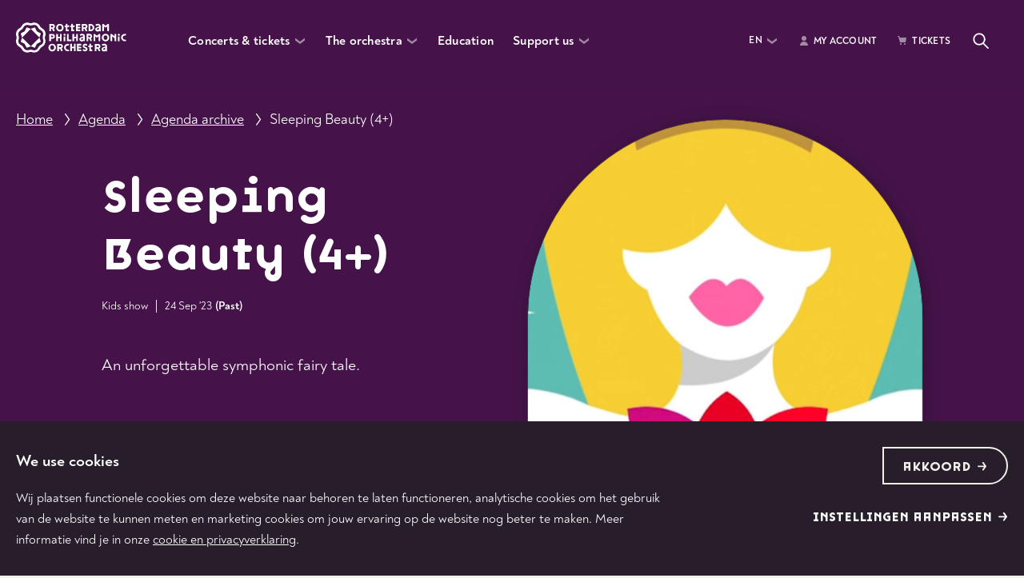

--- FILE ---
content_type: text/html; charset=utf-8
request_url: https://www.rotterdamsphilharmonisch.nl/en/agenda/sleeping-beauty-4
body_size: 151332
content:
<!DOCTYPE html><html lang="nl"><head><meta name="viewport" content="width=device-width,initial-scale=1"/><meta charSet="utf-8"/><link rel="apple-touch-icon" sizes="72x72" href="/img/favicon/apple-touch-icon.png"/><link rel="icon" type="image/png" sizes="32x32" href="/img/favicon/favicon-32x32.png"/><link rel="icon" type="image/png" sizes="16x16" href="/img/favicon/favicon-16x16.png"/><link rel="mask-icon" href="/img/favicon/safari-pinned-tab.svg" color="#66296b"/><meta name="msapplication-TileColor" content="#da532c"/><meta name="theme-color" content="#ffffff"/><title>Sleeping Beauty (4+)</title><script type="application/ld+json">{"@context":"http://schema.org","@type":"Event","name":"Sleeping Beauty (4+)","startDate":"2023-09-24T13:15:00+00:00","eventAttendanceMode":"https://schema.org/OfflineEventAttendanceMode","eventStatus":"https://schema.org/EventScheduled","image":["https://d3jmo1dqocinsb.cloudfront.net/styles/320w/s3/2023-03/1000x1500-header-Doornroosje-4.jpg?itok=2bP4KI3f"],"location":{"@type":"Place","name":"de Doelen (Grand Hall)","address":{"type":"PostalAddress","addressLocality":"Rotterdam","addressCountry":"NL"}},"offers":null,"description":"An unforgettable symphonic fairy tale.","performer":[{"@type":"PerformingGroup","name":"Bertie Baigent"},{"@type":"PerformingGroup","name":"Margo Verhoeven"},{"@type":"PerformingGroup","name":"Camille Scherrer & Jurjen Alkema"},{"@type":"PerformingGroup","name":"Lotte van Dijck"},{"@type":"PerformingGroup","name":"Aimée Gerson & Femke Ratering"}]}
          </script><script type="application/ld+json">{"@context":"http://schema.org","@type":"Event","name":"Sleeping Beauty (4+)","startDate":"2023-09-24T15:15:00+00:00","eventAttendanceMode":"https://schema.org/OfflineEventAttendanceMode","eventStatus":"https://schema.org/EventScheduled","image":["https://d3jmo1dqocinsb.cloudfront.net/styles/320w/s3/2023-03/1000x1500-header-Doornroosje-4.jpg?itok=2bP4KI3f"],"location":{"@type":"Place","name":"de Doelen (Grand Hall)","address":{"type":"PostalAddress","addressLocality":"Rotterdam","addressCountry":"NL"}},"offers":null,"description":"An unforgettable symphonic fairy tale.","performer":[{"@type":"PerformingGroup","name":"Bertie Baigent"},{"@type":"PerformingGroup","name":"Margo Verhoeven"},{"@type":"PerformingGroup","name":"Camille Scherrer & Jurjen Alkema"},{"@type":"PerformingGroup","name":"Lotte van Dijck"},{"@type":"PerformingGroup","name":"Aimée Gerson & Femke Ratering"}]}
          </script><link rel="alternate" hrefLang="en" href="https://www.rotterdamsphilharmonisch.nl/en/agenda/sleeping-beauty-4"/><link rel="alternate" hrefLang="nl" href="https://www.rotterdamsphilharmonisch.nl/agenda/doornroosje-4"/><link rel="alternate" hrefLang="x-default" href="https://www.rotterdamsphilharmonisch.nl/en/agenda/sleeping-beauty-4"/><meta name="description" content="An unforgettable symphonic fairy tale."/><meta property="og:title" content="Sleeping Beauty (4+)"/><meta property="og:description" content="An unforgettable symphonic fairy tale."/><link rel="canonical" href="https://www.rotterdamsphilharmonisch.nl/agenda/sleeping-beauty-4"/><meta property="og:url" content="https://www.rotterdamsphilharmonisch.nl/agenda/sleeping-beauty-4"/><script>!function(w,d){if(!w.rdt){var p=w.rdt=function(){p.sendEvent?p.sendEvent.apply(p,arguments):p.callQueue.push(arguments)};p.callQueue=[];var t=d.createElement("script");t.src="https://www.redditstatic.com/ads/pixel.js",t.async=!0;var s=d.getElementsByTagName("script")[0];s.parentNode.insertBefore(t,s)}}(window,document);rdt('init','a2_g1664bppgi8l');rdt('track','PageVisit');</script><meta name="next-head-count" content="20"/><link rel="preload" href="/fonts/rpho.woff" as="font" type="font/woff" crossorigin="anonymous"/><link rel="preload" href="/fonts/rpho.woff2" type="font/woff2" as="font" crossorigin="anonymous"/><link rel="preload" href="/fonts/Noah-Regular.woff" as="font" type="font/woff" crossorigin="anonymous"/><link rel="preload" href="/fonts/Noah-Regular.woff2" type="font/woff2" as="font" crossorigin="anonymous"/><link rel="preload" href="/fonts/Noah-Bold.woff" as="font" type="font/woff" crossorigin="anonymous"/><link rel="preload" href="/fonts/Noah-Bold.woff2" type="font/woff2" as="font" crossorigin="anonymous"/><link rel="preload" href="/fonts/Noah-BoldItalic.woff" as="font" type="font/woff" crossorigin="anonymous"/><link rel="preload" href="/fonts/Noah-BoldItalic.woff2" type="font/woff2" as="font" crossorigin="anonymous"/><link rel="preload" href="/fonts/Noah-RegularItalic.woff" as="font" type="font/woff" crossorigin="anonymous"/><link rel="preload" href="/fonts/Noah-RegularItalic.woff2" type="font/woff2" as="font" crossorigin="anonymous"/><link rel="preload" href="/_next/static/css/95d45cae954db1f8.css" as="style"/><link rel="stylesheet" href="/_next/static/css/95d45cae954db1f8.css" data-n-g=""/><noscript data-n-css=""></noscript><script defer="" nomodule="" src="/_next/static/chunks/polyfills-c67a75d1b6f99dc8.js"></script><script src="/_next/static/chunks/webpack-fdbf1fec6b8a5aa4.js" defer=""></script><script src="/_next/static/chunks/framework-031d603dac4678e5.js" defer=""></script><script src="/_next/static/chunks/main-ce296d8269ee6f33.js" defer=""></script><script src="/_next/static/chunks/pages/_app-73397441983a3dc3.js" defer=""></script><script src="/_next/static/chunks/4731-66d5536d5a9c45b5.js" defer=""></script><script src="/_next/static/chunks/9756-94bc43bf0b7b7f0e.js" defer=""></script><script src="/_next/static/chunks/1383-71aa38ce4c6dcc11.js" defer=""></script><script src="/_next/static/chunks/pages/agenda/%5Bslug%5D-4b8fd56b277c00f6.js" defer=""></script><script src="/_next/static/6gRIFamKyncOixbuWUr3k/_buildManifest.js" defer=""></script><script src="/_next/static/6gRIFamKyncOixbuWUr3k/_ssgManifest.js" defer=""></script><style id="__jsx-571393058">@font-face{font-family:'rpho';src:url('/fonts/rpho.woff2') format('woff2'),url('/fonts/rpho.woff') format('woff');font-weight:100;}@font-face{font-family:'Noah';font-weight:400;src:url('/fonts/Noah-Regular.woff2') format('woff2'),url('/fonts/Noah-Regular.woff') format('woff');}@font-face{font-family:'Noah';font-weight:400;font-style:italic;src:url('/fonts/Noah-RegularItalic.woff2') format('woff2'), url('/fonts/Noah-RegularItalic.woff') format('woff');}@font-face{font-family:'Noah';font-weight:600;src:url('/fonts/Noah-Bold.woff2') format('woff2'),url('/fonts/Noah-Bold.woff') format('woff');}@font-face{font-family:'Noah';font-weight:600;font-style:italic;src:url('/fonts/Noah-BoldItalic.woff2') format('woff2'),url('/fonts/Noah-BoldItalic.woff') format('woff');}</style><style data-styled="" data-styled-version="5.3.11">{/*! sanitize.css v5.0.0 | CC0 License | github.com/jonathantneal/sanitize.css */}/*!sc*/
*,::before,::after{background-repeat:no-repeat;box-sizing:inherit;}/*!sc*/
::before,::after{-webkit-text-decoration:inherit;text-decoration:inherit;vertical-align:inherit;}/*!sc*/
html{box-sizing:border-box;cursor:default;-ms-text-size-adjust:100%;-webkit-text-size-adjust:100%;}/*!sc*/
article,aside,footer,header,nav,section{display:block;}/*!sc*/
body{margin:0;}/*!sc*/
h1{font-size:2em;margin:0.5em 0;}/*!sc*/
figcaption,figure,main{display:block;}/*!sc*/
figure{margin:1em 40px;}/*!sc*/
hr{box-sizing:content-box;height:0;overflow:visible;}/*!sc*/
nav ol,nav ul{list-style:none;}/*!sc*/
pre{font-family:monospace,monospace;font-size:1em;}/*!sc*/
a{background-color:transparent;-webkit-text-decoration-skip:objects;}/*!sc*/
abbr[title]{border-bottom:none;-webkit-text-decoration:underline;text-decoration:underline;-webkit-text-decoration:underline dotted;text-decoration:underline dotted;}/*!sc*/
b,strong{font-weight:inherit;}/*!sc*/
b,strong{font-weight:bolder;}/*!sc*/
code,kbd,samp{font-family:monospace,monospace;font-size:1em;}/*!sc*/
dfn{font-style:italic;}/*!sc*/
mark{background-color:#ffff00;color:#000000;}/*!sc*/
small{font-size:80%;}/*!sc*/
sub,sup{font-size:75%;line-height:0;position:relative;vertical-align:baseline;}/*!sc*/
sub{bottom:-0.25em;}/*!sc*/
sup{top:-0.5em;}/*!sc*/
::-moz-selection{background-color:#b3d4fc;color:#000000;text-shadow:none;}/*!sc*/
::selection{background-color:#b3d4fc;color:#000000;text-shadow:none;}/*!sc*/
audio,canvas,iframe,img,svg,video{vertical-align:middle;}/*!sc*/
audio,video{display:inline-block;}/*!sc*/
audio:not([controls]){display:none;height:0;}/*!sc*/
img{border-style:none;}/*!sc*/
svg{fill:currentColor;}/*!sc*/
svg:not(:root){overflow:hidden;}/*!sc*/
table{border-collapse:collapse;}/*!sc*/
button,input,optgroup,select,textarea{margin:0;}/*!sc*/
button,input,select,textarea{background-color:transparent;color:inherit;font-size:inherit;line-height:inherit;}/*!sc*/
button,input{overflow:visible;}/*!sc*/
button,select{text-transform:none;}/*!sc*/
button,html [type="button"],[type="reset"],[type="submit"]{-webkit-appearance:button;}/*!sc*/
button::-moz-focus-inner,[type='button']::-moz-focus-inner,[type='reset']::-moz-focus-inner,[type='submit']::-moz-focus-inner{border-style:none;padding:0;}/*!sc*/
button:-moz-focusring,[type='button']:-moz-focusring,[type='reset']:-moz-focusring,[type='submit']:-moz-focusring{outline:1px dotted ButtonText;}/*!sc*/
legend{box-sizing:border-box;color:inherit;display:table;max-width:100%;padding:0;white-space:normal;}/*!sc*/
progress{display:inline-block;vertical-align:baseline;}/*!sc*/
textarea{overflow:auto;resize:vertical;}/*!sc*/
[type='checkbox'],[type='radio']{box-sizing:border-box;padding:0;}/*!sc*/
[type='number']::-webkit-inner-spin-button,[type='number']::-webkit-outer-spin-button{height:auto;}/*!sc*/
[type='search']{-webkit-appearance:textfield;outline-offset:-2px;}/*!sc*/
[type='search']::-webkit-search-cancel-button,[type='search']::-webkit-search-decoration{-webkit-appearance:none;}/*!sc*/
::-webkit-file-upload-button{-webkit-appearance:button;font:inherit;}/*!sc*/
details,menu{display:block;}/*!sc*/
summary{display:list-item;}/*!sc*/
canvas{display:inline-block;}/*!sc*/
template{display:none;}/*!sc*/
a,area,button,input,label,select,summary,textarea,[tabindex]{-ms-touch-action:manipulation;touch-action:manipulation;}/*!sc*/
[hidden]{display:none;}/*!sc*/
[aria-busy='true']{cursor:progress;}/*!sc*/
[aria-controls]{cursor:pointer;}/*!sc*/
[aria-hidden='false'][hidden]:not(:focus){-webkit-clip:rect(0,0,0,0);clip:rect(0,0,0,0);display:inherit;position:absolute;}/*!sc*/
[aria-disabled]{cursor:default;}/*!sc*/
body{font-size:16px;font-family:"Noah",Sans-serif;line-height:1.65;font-weight:400;color:#2F2134;}/*!sc*/
h1,h2,h3,h4,h5,h6{line-height:1.12;margin:0 0 15px;font-family:"rpho",sans-serif;font-weight:400;}/*!sc*/
@media (max-width:360px){h1,h2,h3,h4,h5,h6{word-break:break-all;word-break:break-word;-webkit-hyphens:auto;-moz-hyphens:auto;-ms-hyphens:auto;hyphens:auto;}}/*!sc*/
h1{font-size:40px;}/*!sc*/
@media(min-width:767px){h1{font-size:64px;}}/*!sc*/
h2{font-size:48px;}/*!sc*/
@media(min-width:576px){h2{font-size:52px;}}/*!sc*/
@media(min-width:767px){h2{font-size:58px;}}/*!sc*/
@media(min-width:980px){h2{font-size:64px;}}/*!sc*/
h3{font-size:28px;}/*!sc*/
@media(min-width:576px){h3{font-size:32px;}}/*!sc*/
@media(min-width:767px){h3{font-size:36px;}}/*!sc*/
@media(min-width:980px){h3{font-size:40px;}}/*!sc*/
h4{font-size:24px;}/*!sc*/
@media(min-width:576px){h4{font-size:26px;}}/*!sc*/
@media(min-width:980px){h4{font-size:28px;}}/*!sc*/
h5{font-size:16px;}/*!sc*/
@media(min-width:980px){h5{font-size:18px;}}/*!sc*/
p{font-size:18px;margin-top:0;margin-bottom:20px;}/*!sc*/
@media(min-width:980px){p{font-size:20px;}}/*!sc*/
p:last-child{margin-bottom:0;}/*!sc*/
p,a,div,input,button{font-weight:400;}/*!sc*/
input,select,button{font-family:"Noah",Sans-serif;}/*!sc*/
strong{font-weight:600;}/*!sc*/
:root{--app-height:100%;}/*!sc*/
img{max-width:100%;height:auto;}/*!sc*/
body{color:#000000;width:100%;padding:0;overflow-x:hidden;background:#f1f0e9;}/*!sc*/
button{color:inherit;border:0;padding:0;font-family:"Noah",Sans-serif;border-radius:0;}/*!sc*/
ul{padding:0;margin:0;}/*!sc*/
a{color:#e6007e;}/*!sc*/
.ReactModal__Overlay{display:-webkit-box;display:-webkit-flex;display:-ms-flexbox;display:flex;-webkit-box-pack:center;-webkit-justify-content:center;-ms-flex-pack:center;justify-content:center;-webkit-align-items:center;-webkit-box-align:center;-ms-flex-align:center;align-items:center;z-index:10;background-color:rgba(39,29,43,0.5) !important;}/*!sc*/
data-styled.g1[id="sc-global-PqbkI1"]{content:"sc-global-PqbkI1,"}/*!sc*/
.jTCbUS{display:-webkit-box;display:-webkit-flex;display:-ms-flexbox;display:flex;margin-right:auto;margin-left:auto;display:-webkit-box;display:-webkit-flex;display:-ms-flexbox;display:flex;-webkit-flex-wrap:wrap;-ms-flex-wrap:wrap;flex-wrap:wrap;width:100%;position:relative;}/*!sc*/
@media(min-width:767px){.jTCbUS{width:767px;}}/*!sc*/
@media(min-width:980px){.jTCbUS{width:980px;}}/*!sc*/
@media(min-width:1280px){.jTCbUS{width:1280px;}}/*!sc*/
@media(min-width:1440px){.jTCbUS{width:1440px;}}/*!sc*/
.bESZat{display:-webkit-box;display:-webkit-flex;display:-ms-flexbox;display:flex;-webkit-box-pack:start;-webkit-justify-content:flex-start;-ms-flex-pack:start;justify-content:flex-start;margin-right:auto;margin-left:auto;display:-webkit-box;display:-webkit-flex;display:-ms-flexbox;display:flex;-webkit-flex-wrap:wrap;-ms-flex-wrap:wrap;flex-wrap:wrap;width:100%;position:relative;}/*!sc*/
@media(min-width:767px){.bESZat{-webkit-box-pack:center;-webkit-justify-content:center;-ms-flex-pack:center;justify-content:center;}}/*!sc*/
@media(min-width:767px){.bESZat{width:767px;}}/*!sc*/
@media(min-width:980px){.bESZat{width:980px;}}/*!sc*/
@media(min-width:1280px){.bESZat{width:1280px;}}/*!sc*/
@media(min-width:1440px){.bESZat{width:1440px;}}/*!sc*/
.dDfZKw{display:-webkit-box;display:-webkit-flex;display:-ms-flexbox;display:flex;margin-bottom:48px;margin-right:auto;margin-left:auto;display:-webkit-box;display:-webkit-flex;display:-ms-flexbox;display:flex;-webkit-flex-wrap:wrap;-ms-flex-wrap:wrap;flex-wrap:wrap;width:100%;position:relative;}/*!sc*/
@media(min-width:980px){.dDfZKw{margin-bottom:90px;}}/*!sc*/
@media(min-width:767px){.dDfZKw{-webkit-box-pack:center;-webkit-justify-content:center;-ms-flex-pack:center;justify-content:center;}}/*!sc*/
@media(min-width:767px){.dDfZKw{width:767px;}}/*!sc*/
@media(min-width:980px){.dDfZKw{width:980px;}}/*!sc*/
@media(min-width:1280px){.dDfZKw{width:1280px;}}/*!sc*/
@media(min-width:1440px){.dDfZKw{width:1440px;}}/*!sc*/
.ceAXaI{display:-webkit-box;display:-webkit-flex;display:-ms-flexbox;display:flex;margin-right:auto;margin-left:auto;display:-webkit-box;display:-webkit-flex;display:-ms-flexbox;display:flex;-webkit-flex-wrap:wrap;-ms-flex-wrap:wrap;flex-wrap:wrap;width:100%;position:relative;}/*!sc*/
@media(min-width:767px){.ceAXaI{-webkit-box-pack:center;-webkit-justify-content:center;-ms-flex-pack:center;justify-content:center;}}/*!sc*/
@media(min-width:767px){.ceAXaI{width:767px;}}/*!sc*/
@media(min-width:980px){.ceAXaI{width:980px;}}/*!sc*/
@media(min-width:1280px){.ceAXaI{width:1280px;}}/*!sc*/
@media(min-width:1440px){.ceAXaI{width:1440px;}}/*!sc*/
data-styled.g2[id="Container-sc-12sgpo1-0"]{content:"jTCbUS,bESZat,dDfZKw,ceAXaI,"}/*!sc*/
.fNCoYa{display:-webkit-box;display:-webkit-flex;display:-ms-flexbox;display:flex;padding-left:20px;padding-right:20px;-webkit-box-flex:0;-webkit-flex-grow:0;-ms-flex-positive:0;flex-grow:0;-webkit-flex-wrap:wrap;-ms-flex-wrap:wrap;flex-wrap:wrap;width:100%;}/*!sc*/
.htVYnI{display:-webkit-box;display:-webkit-flex;display:-ms-flexbox;display:flex;-webkit-flex-direction:column;-ms-flex-direction:column;flex-direction:column;padding-left:20px;padding-right:20px;-webkit-box-flex:0;-webkit-flex-grow:0;-ms-flex-positive:0;flex-grow:0;-webkit-flex-wrap:wrap;-ms-flex-wrap:wrap;flex-wrap:wrap;}/*!sc*/
@media(min-width:767px){.htVYnI{width:41.66666666666667%;}}/*!sc*/
@media(min-width:1280px){.htVYnI{width:41.66666666666667%;}}/*!sc*/
@media(min-width:1280px){.htVYnI{margin-left:8.333333333333332%;}}/*!sc*/
.launFU{display:-webkit-box;display:-webkit-flex;display:-ms-flexbox;display:flex;padding-left:20px;padding-right:20px;-webkit-box-flex:0;-webkit-flex-grow:0;-ms-flex-positive:0;flex-grow:0;-webkit-flex-wrap:wrap;-ms-flex-wrap:wrap;flex-wrap:wrap;width:100%;}/*!sc*/
@media(min-width:767px){.launFU{width:58.333333333333336%;}}/*!sc*/
@media(min-width:1280px){.launFU{width:41.66666666666667%;}}/*!sc*/
.ifxpum{display:-webkit-box;display:-webkit-flex;display:-ms-flexbox;display:flex;padding-left:20px;padding-right:20px;-webkit-box-flex:0;-webkit-flex-grow:0;-ms-flex-positive:0;flex-grow:0;-webkit-flex-wrap:wrap;-ms-flex-wrap:wrap;flex-wrap:wrap;width:100%;}/*!sc*/
@media(min-width:767px){.ifxpum{margin-bottom:60px;}}/*!sc*/
@media(min-width:980px){.ifxpum{width:66.66666666666666%;}}/*!sc*/
@media(min-width:1280px){.ifxpum{width:50%;}}/*!sc*/
.dnxDkX{display:-webkit-box;display:-webkit-flex;display:-ms-flexbox;display:flex;padding-left:20px;padding-right:20px;-webkit-box-flex:0;-webkit-flex-grow:0;-ms-flex-positive:0;flex-grow:0;-webkit-flex-wrap:wrap;-ms-flex-wrap:wrap;flex-wrap:wrap;width:100%;}/*!sc*/
@media(min-width:767px){.dnxDkX{margin-bottom:40px;}}/*!sc*/
@media(min-width:980px){.dnxDkX{width:83.33333333333334%;}}/*!sc*/
@media(min-width:1280px){.dnxDkX{width:66.66666666666666%;}}/*!sc*/
.cmTXWT{display:-webkit-box;display:-webkit-flex;display:-ms-flexbox;display:flex;-webkit-flex-direction:column;-ms-flex-direction:column;flex-direction:column;padding-left:20px;padding-right:20px;-webkit-box-flex:0;-webkit-flex-grow:0;-ms-flex-positive:0;flex-grow:0;-webkit-flex-wrap:wrap;-ms-flex-wrap:wrap;flex-wrap:wrap;width:100%;}/*!sc*/
@media(min-width:980px){.cmTXWT{width:50%;}}/*!sc*/
.gyuCRV{display:-webkit-box;display:-webkit-flex;display:-ms-flexbox;display:flex;padding-left:20px;padding-right:20px;-webkit-box-flex:0;-webkit-flex-grow:0;-ms-flex-positive:0;flex-grow:0;-webkit-flex-wrap:wrap;-ms-flex-wrap:wrap;flex-wrap:wrap;width:100%;}/*!sc*/
@media(min-width:767px){.gyuCRV{width:100%;}}/*!sc*/
@media(min-width:980px){.gyuCRV{width:83.33333333333334%;}}/*!sc*/
@media(min-width:1280px){.gyuCRV{width:66.66666666666666%;}}/*!sc*/
.kvEbSb{display:-webkit-box;display:-webkit-flex;display:-ms-flexbox;display:flex;padding-left:20px;padding-right:20px;-webkit-box-flex:0;-webkit-flex-grow:0;-ms-flex-positive:0;flex-grow:0;-webkit-flex-wrap:wrap;-ms-flex-wrap:wrap;flex-wrap:wrap;width:100%;}/*!sc*/
@media(min-width:980px){.kvEbSb{width:100%;}}/*!sc*/
@media(min-width:1280px){.kvEbSb{width:83.33333333333334%;}}/*!sc*/
.erJSHR{display:-webkit-box;display:-webkit-flex;display:-ms-flexbox;display:flex;-webkit-flex-direction:column;-ms-flex-direction:column;flex-direction:column;padding-left:20px;padding-right:20px;-webkit-box-flex:0;-webkit-flex-grow:0;-ms-flex-positive:0;flex-grow:0;-webkit-flex-wrap:wrap;-ms-flex-wrap:wrap;flex-wrap:wrap;width:100%;}/*!sc*/
@media(min-width:980px){.erJSHR{width:25%;}}/*!sc*/
.fRfXyL{display:-webkit-box;display:-webkit-flex;display:-ms-flexbox;display:flex;-webkit-box-pack:start;-webkit-justify-content:flex-start;-ms-flex-pack:start;justify-content:flex-start;-webkit-align-items:center;-webkit-box-align:center;-ms-flex-align:center;align-items:center;padding-left:20px;padding-right:20px;-webkit-box-flex:0;-webkit-flex-grow:0;-ms-flex-positive:0;flex-grow:0;-webkit-flex-wrap:wrap;-ms-flex-wrap:wrap;flex-wrap:wrap;width:100%;}/*!sc*/
@media(min-width:980px){.fRfXyL{-webkit-box-pack:end;-webkit-justify-content:flex-end;-ms-flex-pack:end;justify-content:flex-end;}}/*!sc*/
@media(min-width:980px){.fRfXyL{width:25%;}}/*!sc*/
.kfWhoJ{display:-webkit-box;display:-webkit-flex;display:-ms-flexbox;display:flex;-webkit-box-pack:start;-webkit-justify-content:flex-start;-ms-flex-pack:start;justify-content:flex-start;-webkit-align-items:flex-start;-webkit-box-align:flex-start;-ms-flex-align:flex-start;align-items:flex-start;-webkit-flex-direction:row;-ms-flex-direction:row;flex-direction:row;padding-left:20px;padding-right:20px;-webkit-box-flex:0;-webkit-flex-grow:0;-ms-flex-positive:0;flex-grow:0;-webkit-flex-wrap:wrap;-ms-flex-wrap:wrap;flex-wrap:wrap;width:100%;}/*!sc*/
@media(min-width:980px){.kfWhoJ{-webkit-box-pack:end;-webkit-justify-content:flex-end;-ms-flex-pack:end;justify-content:flex-end;}}/*!sc*/
@media(min-width:980px){.kfWhoJ{width:25%;}}/*!sc*/
.eEzOBt{display:-webkit-box;display:-webkit-flex;display:-ms-flexbox;display:flex;-webkit-flex-direction:column;-ms-flex-direction:column;flex-direction:column;padding-left:20px;padding-right:20px;-webkit-box-flex:0;-webkit-flex-grow:0;-ms-flex-positive:0;flex-grow:0;-webkit-flex-wrap:wrap;-ms-flex-wrap:wrap;flex-wrap:wrap;}/*!sc*/
@media(min-width:767px){.eEzOBt{width:33.33333333333333%;}}/*!sc*/
@media(min-width:1280px){.eEzOBt{width:25%;}}/*!sc*/
@media(min-width:1280px){.eEzOBt{margin-left:8.333333333333332%;}}/*!sc*/
.LGbTV{display:-webkit-box;display:-webkit-flex;display:-ms-flexbox;display:flex;margin-bottom:64px;-webkit-box-pack:start;-webkit-justify-content:flex-start;-ms-flex-pack:start;justify-content:flex-start;-webkit-align-items:flex-start;-webkit-box-align:flex-start;-ms-flex-align:flex-start;align-items:flex-start;-webkit-flex-direction:column;-ms-flex-direction:column;flex-direction:column;padding-left:20px;padding-right:20px;-webkit-box-flex:0;-webkit-flex-grow:0;-ms-flex-positive:0;flex-grow:0;-webkit-flex-wrap:wrap;-ms-flex-wrap:wrap;flex-wrap:wrap;width:100%;}/*!sc*/
@media(min-width:980px){.LGbTV{margin-bottom:0px;}}/*!sc*/
@media(min-width:576px){.LGbTV{width:50%;}}/*!sc*/
@media(min-width:980px){.LGbTV{width:25%;}}/*!sc*/
.gDNpCV{display:-webkit-box;display:-webkit-flex;display:-ms-flexbox;display:flex;margin-bottom:64px;-webkit-flex-direction:column;-ms-flex-direction:column;flex-direction:column;padding-left:20px;padding-right:20px;-webkit-box-flex:0;-webkit-flex-grow:0;-ms-flex-positive:0;flex-grow:0;-webkit-flex-wrap:wrap;-ms-flex-wrap:wrap;flex-wrap:wrap;width:100%;}/*!sc*/
@media(min-width:980px){.gDNpCV{margin-bottom:0px;}}/*!sc*/
@media(min-width:576px){.gDNpCV{width:50%;}}/*!sc*/
@media(min-width:980px){.gDNpCV{width:25%;}}/*!sc*/
.jtQnYY{display:-webkit-box;display:-webkit-flex;display:-ms-flexbox;display:flex;margin-bottom:20px;-webkit-flex-direction:column;-ms-flex-direction:column;flex-direction:column;padding-left:20px;padding-right:20px;-webkit-box-flex:0;-webkit-flex-grow:0;-ms-flex-positive:0;flex-grow:0;-webkit-flex-wrap:wrap;-ms-flex-wrap:wrap;flex-wrap:wrap;width:50%;}/*!sc*/
@media(min-width:980px){.jtQnYY{margin-bottom:32px;}}/*!sc*/
@media(min-width:576px){.jtQnYY{width:50%;}}/*!sc*/
@media(min-width:980px){.jtQnYY{width:25%;}}/*!sc*/
.cczpRm{display:-webkit-box;display:-webkit-flex;display:-ms-flexbox;display:flex;margin-bottom:20px;-webkit-align-items:flex-start;-webkit-box-align:flex-start;-ms-flex-align:flex-start;align-items:flex-start;-webkit-flex-direction:column;-ms-flex-direction:column;flex-direction:column;padding-left:20px;padding-right:20px;-webkit-box-flex:0;-webkit-flex-grow:0;-ms-flex-positive:0;flex-grow:0;-webkit-flex-wrap:wrap;-ms-flex-wrap:wrap;flex-wrap:wrap;width:100%;}/*!sc*/
@media(min-width:980px){.cczpRm{margin-bottom:32px;}}/*!sc*/
@media(min-width:576px){.cczpRm{width:50%;}}/*!sc*/
@media(min-width:980px){.cczpRm{width:25%;}}/*!sc*/
.bSJLrI{display:-webkit-box;display:-webkit-flex;display:-ms-flexbox;display:flex;-webkit-box-pack:justify;-webkit-justify-content:space-between;-ms-flex-pack:justify;justify-content:space-between;-webkit-flex-direction:column;-ms-flex-direction:column;flex-direction:column;padding-left:20px;padding-right:20px;-webkit-box-flex:0;-webkit-flex-grow:0;-ms-flex-positive:0;flex-grow:0;-webkit-flex-wrap:wrap;-ms-flex-wrap:wrap;flex-wrap:wrap;width:100%;}/*!sc*/
@media(min-width:980px){.bSJLrI{-webkit-flex-direction:row;-ms-flex-direction:row;flex-direction:row;}}/*!sc*/
data-styled.g3[id="Box-sc-7ykai3-0"]{content:"fNCoYa,htVYnI,launFU,ifxpum,dnxDkX,cmTXWT,gyuCRV,kvEbSb,erJSHR,fRfXyL,kfWhoJ,eEzOBt,LGbTV,gDNpCV,jtQnYY,cczpRm,bSJLrI,"}/*!sc*/
.dtnWJg{display:-webkit-box;display:-webkit-flex;display:-ms-flexbox;display:flex;-webkit-box-pack:center;-webkit-justify-content:center;-ms-flex-pack:center;justify-content:center;-webkit-align-items:center;-webkit-box-align:center;-ms-flex-align:center;align-items:center;}/*!sc*/
.dtnWJg > div{display:-webkit-box;display:-webkit-flex;display:-ms-flexbox;display:flex;-webkit-box-pack:center;-webkit-justify-content:center;-ms-flex-pack:center;justify-content:center;-webkit-align-items:center;-webkit-box-align:center;-ms-flex-align:center;align-items:center;}/*!sc*/
.kDyaQx{display:-webkit-box;display:-webkit-flex;display:-ms-flexbox;display:flex;-webkit-box-pack:center;-webkit-justify-content:center;-ms-flex-pack:center;justify-content:center;-webkit-align-items:center;-webkit-box-align:center;-ms-flex-align:center;align-items:center;}/*!sc*/
.kDyaQx > div{display:-webkit-box;display:-webkit-flex;display:-ms-flexbox;display:flex;-webkit-box-pack:center;-webkit-justify-content:center;-ms-flex-pack:center;justify-content:center;-webkit-align-items:center;-webkit-box-align:center;-ms-flex-align:center;align-items:center;}/*!sc*/
.kDyaQx svg{width:32px;height:32px;}/*!sc*/
.xkypZ{display:-webkit-box;display:-webkit-flex;display:-ms-flexbox;display:flex;-webkit-box-pack:center;-webkit-justify-content:center;-ms-flex-pack:center;justify-content:center;-webkit-align-items:center;-webkit-box-align:center;-ms-flex-align:center;align-items:center;}/*!sc*/
.xkypZ > div{display:-webkit-box;display:-webkit-flex;display:-ms-flexbox;display:flex;-webkit-box-pack:center;-webkit-justify-content:center;-ms-flex-pack:center;justify-content:center;-webkit-align-items:center;-webkit-box-align:center;-ms-flex-align:center;align-items:center;}/*!sc*/
.xkypZ svg{width:8px;height:8px;}/*!sc*/
.bOqTvl{display:-webkit-box;display:-webkit-flex;display:-ms-flexbox;display:flex;-webkit-box-pack:center;-webkit-justify-content:center;-ms-flex-pack:center;justify-content:center;-webkit-align-items:center;-webkit-box-align:center;-ms-flex-align:center;align-items:center;}/*!sc*/
.bOqTvl > div{display:-webkit-box;display:-webkit-flex;display:-ms-flexbox;display:flex;-webkit-box-pack:center;-webkit-justify-content:center;-ms-flex-pack:center;justify-content:center;-webkit-align-items:center;-webkit-box-align:center;-ms-flex-align:center;align-items:center;}/*!sc*/
.bOqTvl svg{width:18px;height:18px;}/*!sc*/
.gGuIjl{display:-webkit-box;display:-webkit-flex;display:-ms-flexbox;display:flex;-webkit-box-pack:center;-webkit-justify-content:center;-ms-flex-pack:center;justify-content:center;-webkit-align-items:center;-webkit-box-align:center;-ms-flex-align:center;align-items:center;}/*!sc*/
.gGuIjl > div{display:-webkit-box;display:-webkit-flex;display:-ms-flexbox;display:flex;-webkit-box-pack:center;-webkit-justify-content:center;-ms-flex-pack:center;justify-content:center;-webkit-align-items:center;-webkit-box-align:center;-ms-flex-align:center;align-items:center;}/*!sc*/
.gGuIjl svg{width:28px;height:28px;}/*!sc*/
.fZyymp{display:-webkit-box;display:-webkit-flex;display:-ms-flexbox;display:flex;-webkit-box-pack:center;-webkit-justify-content:center;-ms-flex-pack:center;justify-content:center;-webkit-align-items:center;-webkit-box-align:center;-ms-flex-align:center;align-items:center;}/*!sc*/
.fZyymp > div{display:-webkit-box;display:-webkit-flex;display:-ms-flexbox;display:flex;-webkit-box-pack:center;-webkit-justify-content:center;-ms-flex-pack:center;justify-content:center;-webkit-align-items:center;-webkit-box-align:center;-ms-flex-align:center;align-items:center;}/*!sc*/
.fZyymp svg{width:120px;height:120px;}/*!sc*/
.kwVAgU{display:-webkit-box;display:-webkit-flex;display:-ms-flexbox;display:flex;-webkit-box-pack:center;-webkit-justify-content:center;-ms-flex-pack:center;justify-content:center;-webkit-align-items:center;-webkit-box-align:center;-ms-flex-align:center;align-items:center;}/*!sc*/
.kwVAgU > div{display:-webkit-box;display:-webkit-flex;display:-ms-flexbox;display:flex;-webkit-box-pack:center;-webkit-justify-content:center;-ms-flex-pack:center;justify-content:center;-webkit-align-items:center;-webkit-box-align:center;-ms-flex-align:center;align-items:center;}/*!sc*/
.kwVAgU svg{width:12px;height:12px;}/*!sc*/
@media(min-width:767px){.kwVAgU svg{width:20px;}}/*!sc*/
@media(min-width:767px){.kwVAgU svg{height:20px;}}/*!sc*/
.hUloAx{display:-webkit-box;display:-webkit-flex;display:-ms-flexbox;display:flex;-webkit-box-pack:center;-webkit-justify-content:center;-ms-flex-pack:center;justify-content:center;-webkit-align-items:center;-webkit-box-align:center;-ms-flex-align:center;align-items:center;}/*!sc*/
.hUloAx > div{display:-webkit-box;display:-webkit-flex;display:-ms-flexbox;display:flex;-webkit-box-pack:center;-webkit-justify-content:center;-ms-flex-pack:center;justify-content:center;-webkit-align-items:center;-webkit-box-align:center;-ms-flex-align:center;align-items:center;}/*!sc*/
.hUloAx svg{width:20px;height:20px;}/*!sc*/
.gVWQxt{display:-webkit-box;display:-webkit-flex;display:-ms-flexbox;display:flex;-webkit-box-pack:center;-webkit-justify-content:center;-ms-flex-pack:center;justify-content:center;-webkit-align-items:center;-webkit-box-align:center;-ms-flex-align:center;align-items:center;}/*!sc*/
.gVWQxt > div{display:-webkit-box;display:-webkit-flex;display:-ms-flexbox;display:flex;-webkit-box-pack:center;-webkit-justify-content:center;-ms-flex-pack:center;justify-content:center;-webkit-align-items:center;-webkit-box-align:center;-ms-flex-align:center;align-items:center;}/*!sc*/
.gVWQxt svg{width:12px;height:12px;}/*!sc*/
.dizLCF{display:-webkit-box;display:-webkit-flex;display:-ms-flexbox;display:flex;-webkit-box-pack:center;-webkit-justify-content:center;-ms-flex-pack:center;justify-content:center;-webkit-align-items:center;-webkit-box-align:center;-ms-flex-align:center;align-items:center;}/*!sc*/
.dizLCF > div{display:-webkit-box;display:-webkit-flex;display:-ms-flexbox;display:flex;-webkit-box-pack:center;-webkit-justify-content:center;-ms-flex-pack:center;justify-content:center;-webkit-align-items:center;-webkit-box-align:center;-ms-flex-align:center;align-items:center;}/*!sc*/
.dizLCF svg{width:16px;height:16px;}/*!sc*/
.eijqwh{display:-webkit-box;display:-webkit-flex;display:-ms-flexbox;display:flex;-webkit-box-pack:center;-webkit-justify-content:center;-ms-flex-pack:center;justify-content:center;-webkit-align-items:center;-webkit-box-align:center;-ms-flex-align:center;align-items:center;}/*!sc*/
.eijqwh > div{display:-webkit-box;display:-webkit-flex;display:-ms-flexbox;display:flex;-webkit-box-pack:center;-webkit-justify-content:center;-ms-flex-pack:center;justify-content:center;-webkit-align-items:center;-webkit-box-align:center;-ms-flex-align:center;align-items:center;}/*!sc*/
.eijqwh svg{width:15px;height:15px;}/*!sc*/
data-styled.g5[id="Iconstyles__StyledIcon-sc-8n7k00-0"]{content:"dtnWJg,kDyaQx,xkypZ,bOqTvl,gGuIjl,fZyymp,kwVAgU,hUloAx,gVWQxt,dizLCF,eijqwh,"}/*!sc*/
.iQlbeo{font-family:"Noah",Sans-serif;font-weight:500;font-size:14px;display:-webkit-box;display:-webkit-flex;display:-ms-flexbox;display:flex;-webkit-flex-direction:row;-ms-flex-direction:row;flex-direction:row;-webkit-box-pack:start;-webkit-justify-content:flex-start;-ms-flex-pack:start;justify-content:flex-start;-webkit-align-items:center;-webkit-box-align:center;-ms-flex-align:center;align-items:center;position:relative;height:100%;}/*!sc*/
@media (max-width:979px){.iQlbeo{-webkit-align-items:flex-start;-webkit-box-align:flex-start;-ms-flex-align:flex-start;align-items:flex-start;border-bottom:1px solid rgba(0,0,0,0.2);}}/*!sc*/
.iQlbeo .innerWrapper button{display:-webkit-box;display:-webkit-flex;display:-ms-flexbox;display:flex;-webkit-flex-direction:row;-ms-flex-direction:row;flex-direction:row;-webkit-box-pack:justify;-webkit-justify-content:space-between;-ms-flex-pack:justify;justify-content:space-between;-webkit-align-items:center;-webkit-box-align:center;-ms-flex-align:center;align-items:center;width:100%;}/*!sc*/
.iQlbeo .innerLink{-webkit-text-decoration:none;text-decoration:none;font-weight:600;}/*!sc*/
@media (min-width:767px){.iQlbeo .innerLink{font-size:15px;line-height:36px;-webkit-letter-spacing:0.25px;-moz-letter-spacing:0.25px;-ms-letter-spacing:0.25px;letter-spacing:0.25px;}}/*!sc*/
@media (max-width:979px){.iQlbeo .innerLink{display:-webkit-inline-box;display:-webkit-inline-flex;display:-ms-inline-flexbox;display:inline-flex;font-size:20px;line-height:36px;padding:15px 0;}.iQlbeo .innerLink:hover{-webkit-text-decoration:none;text-decoration:none;}}/*!sc*/
@media (min-width:1280px){.iQlbeo .innerLink{font-size:16px;}}/*!sc*/
.iQlbeo .icon{position:relative;top:-1px;margin-right:4px;width:16px;height:16px;opacity:0.5;}/*!sc*/
.iQlbeo .icon svg{width:100%;height:100%;}/*!sc*/
.iQlbeo .subItems{display:none;-webkit-flex-direction:column;-ms-flex-direction:column;flex-direction:column;-webkit-box-pack:start;-webkit-justify-content:flex-start;-ms-flex-pack:start;justify-content:flex-start;-webkit-align-items:flex-start;-webkit-box-align:flex-start;-ms-flex-align:flex-start;align-items:flex-start;list-style-type:none;position:absolute;top:100%;min-width:100%;left:0;z-index:15;}/*!sc*/
@media (min-width:980px){.iQlbeo .subItems{box-shadow:0 4px 24px rgba(69,19,73,0.1);}}/*!sc*/
@media (max-width:979px){.iQlbeo .subItems{padding-bottom:22px;}}/*!sc*/
.iQlbeo .subItems > li{white-space:nowrap;width:100%;}/*!sc*/
.iQlbeo .subItems > li a{width:100%;display:block;border-bottom:1px solid #f2e9f3;font-size:16px;line-height:28px;font-weight:400;padding:6px 18px 6px 10px;-webkit-text-decoration:none;text-decoration:none;}/*!sc*/
@media (max-width:979px){.iQlbeo .subItems > li a{border:none;padding:0 20px;font-size:16px;}}/*!sc*/
@media (min-width:980px){.iQlbeo .subItems > li a{-webkit-transition:-webkit-transform 0.25s ease;-webkit-transition:transform 0.25s ease;transition:transform 0.25s ease;}.iQlbeo .subItems > li a:hover,.iQlbeo .subItems > li a:focus{font-weight:600;-webkit-transform:scale(1.025);-ms-transform:scale(1.025);transform:scale(1.025);box-shadow:-2px 3px 6px 0px rgba(69,19,73,0.2);}}/*!sc*/
.iQlbeo .subItems > li.backItem{display:none;}/*!sc*/
.iQlbeo .subItems > li:last-child{margin-bottom:0;}/*!sc*/
.iQlbeo .caret{position:relative;width:16px;height:16px;margin-left:4px;opacity:0.5;display:none;}/*!sc*/
.iQlbeo .caret svg{width:100%;height:100%;}/*!sc*/
@media (min-width:980px){.iQlbeo .caret{display:-webkit-box;display:-webkit-flex;display:-ms-flexbox;display:flex;}}/*!sc*/
.iQlbeo .caretMobile{display:block;position:relative;}/*!sc*/
@media(min-width:980px){.iQlbeo .caretMobile{display:none;}}/*!sc*/
@media (max-width:979px){.primary .NavigationItemstyles__StyledNavigationItem-sc-1q231ob-0 .innerWrapper{width:100%;display:-webkit-box;display:-webkit-flex;display:-ms-flexbox;display:flex;-webkit-box-pack:justify;-webkit-justify-content:space-between;-ms-flex-pack:justify;justify-content:space-between;padding:0 20px;}}/*!sc*/
.iQlbeo:hover,.iQlbeo:focus,.iQlbeo:focus-within{-webkit-text-decoration:none;text-decoration:none;}/*!sc*/
.iQlbeo:hover .caret,.iQlbeo:focus .caret,.iQlbeo:focus-within .caret{-webkit-transform:scaleY(-1);-ms-transform:scaleY(-1);transform:scaleY(-1);}/*!sc*/
@media (min-width:980px){.iQlbeo:hover .subItems,.iQlbeo:focus .subItems,.iQlbeo:focus-within .subItems{-webkit-animation:dfjYWC 0.5s ease;animation:dfjYWC 0.5s ease;display:-webkit-box;display:-webkit-flex;display:-ms-flexbox;display:flex;}}/*!sc*/
@media (min-width:980px){.iQlbeo:before{content:'';position:absolute;width:100%;height:50%;top:100%;left:0;}}/*!sc*/
@media (max-width:979px){.iQlbeo{-webkit-flex-direction:column;-ms-flex-direction:column;flex-direction:column;height:auto;width:100%;}.iQlbeo .subItems{display:none;-webkit-flex-direction:column;-ms-flex-direction:column;flex-direction:column;-webkit-align-items:center;-webkit-box-align:center;-ms-flex-align:center;align-items:center;list-style-type:none;position:relative;}.iQlbeo .subItems > li{margin-bottom:10px;position:relative;z-index:1;}.iQlbeo .subItems > li:last-child{margin-bottom:0;}}/*!sc*/
data-styled.g6[id="NavigationItemstyles__StyledNavigationItem-sc-1q231ob-0"]{content:"iQlbeo,"}/*!sc*/
.cDGMnR{box-sizing:content-box;width:18px;height:16px;position:relative;z-index:20 + 1;cursor:pointer;}/*!sc*/
.cDGMnR > div,.cDGMnR > div:before,.cDGMnR > div:after{content:'';position:absolute;background:#000000;width:18px;height:2px;-webkit-transition:-webkit-transform 240ms ease,background 240ms ease,width 240ms ease;-webkit-transition:transform 240ms ease,background 240ms ease,width 240ms ease;transition:transform 240ms ease,background 240ms ease,width 240ms ease;}/*!sc*/
.cDGMnR > div{top:7px;}/*!sc*/
.cDGMnR > div::before{left:0;top:-7px;-webkit-transform-origin:top left;-ms-transform-origin:top left;transform-origin:top left;}/*!sc*/
.cDGMnR > div::after{left:0;top:7px;-webkit-transform-origin:bottom left;-ms-transform-origin:bottom left;transform-origin:bottom left;}/*!sc*/
data-styled.g7[id="Hamburgerstyles__StyledHamburger-sc-o7c4oq-0"]{content:"cDGMnR,"}/*!sc*/
.kDkzyc{position:relative;width:100%;z-index:10;}/*!sc*/
.kDkzyc .navOuterWrapper{position:relative;display:-webkit-box;display:-webkit-flex;display:-ms-flexbox;display:flex;-webkit-flex-wrap:wrap;-ms-flex-wrap:wrap;flex-wrap:wrap;width:100%;margin-left:auto;margin-right:auto;max-width:1440px;}/*!sc*/
@media (min-width:767px){.kDkzyc .navOuterWrapper{width:100%;}}/*!sc*/
.kDkzyc .navInnerWrapper{display:-webkit-box;display:-webkit-flex;display:-ms-flexbox;display:flex;-webkit-box-pack:start;-webkit-justify-content:flex-start;-ms-flex-pack:start;justify-content:flex-start;-webkit-align-items:flex-start;-webkit-box-align:flex-start;-ms-flex-align:flex-start;align-items:flex-start;height:auto;width:100%;}/*!sc*/
@media (max-width:979px){.kDkzyc .navInnerWrapper{overflow-x:hidden;-webkit-animation:cVvZKU 1s linear forwards;animation:cVvZKU 1s linear forwards;}}/*!sc*/
@media (min-width:980px){.kDkzyc .navInnerWrapper{-webkit-flex-direction:row;-ms-flex-direction:row;flex-direction:row;-webkit-box-pack:center;-webkit-justify-content:center;-ms-flex-pack:center;justify-content:center;}}/*!sc*/
.kDkzyc .lang-switch{top:26px;position:absolute;right:105px;}/*!sc*/
@media (min-width:980px){.kDkzyc .lang-switch{display:none;}}/*!sc*/
.kDkzyc .lang-switch .NavigationItemstyles__StyledNavigationItem-sc-1q231ob-0{color:#ffffff;border:none;}/*!sc*/
.kDkzyc .lang-switch .NavigationItemstyles__StyledNavigationItem-sc-1q231ob-0 span{font-size:16px;font-style:normal;font-weight:700;line-height:16px;-webkit-letter-spacing:0.64px;-moz-letter-spacing:0.64px;-ms-letter-spacing:0.64px;letter-spacing:0.64px;}/*!sc*/
.kDkzyc .lang-switch .NavigationItemstyles__StyledNavigationItem-sc-1q231ob-0 .caretMobile{display:none;}/*!sc*/
.kDkzyc .lang-switch .NavigationItemstyles__StyledNavigationItem-sc-1q231ob-0 .caret{display:block;}/*!sc*/
.kDkzyc .lang-switch .NavigationItemstyles__StyledNavigationItem-sc-1q231ob-0 .subItems{padding:0;}/*!sc*/
.kDkzyc .lang-switch .NavigationItemstyles__StyledNavigationItem-sc-1q231ob-0 .subItems > li{margin:0;}/*!sc*/
.kDkzyc .lang-switch .NavigationItemstyles__StyledNavigationItem-sc-1q231ob-0 .subItems > li a{padding:0 10px;margin:0;}/*!sc*/
.kDkzyc .lang-switch button{height:32px;}/*!sc*/
.kDkzyc .headroom{display:-webkit-box;display:-webkit-flex;display:-ms-flexbox;display:flex;-webkit-flex-direction:row;-ms-flex-direction:row;flex-direction:row;-webkit-box-pack:stretch;-webkit-justify-content:stretch;-ms-flex-pack:stretch;justify-content:stretch;-webkit-align-items:stretch;-webkit-box-align:stretch;-ms-flex-align:stretch;align-items:stretch;width:100%;height:80px;border-bottom:2px solid rgba(47,33,52,0.25);}/*!sc*/
@media(min-width:980px){.kDkzyc .headroom{padding:28px 0px;}}/*!sc*/
@media (min-width:980px){.kDkzyc .headroom{height:100px;}}/*!sc*/
.kDkzyc .headroom--unfixed{position:relative;-webkit-transform:translateY(0);-ms-transform:translateY(0);transform:translateY(0);}/*!sc*/
.kDkzyc .headroom--scrolled{-webkit-transition:-webkit-transform 200ms ease;-webkit-transition:transform 200ms ease;transition:transform 200ms ease;}/*!sc*/
.kDkzyc .headroom--unpinned{position:fixed;-webkit-transform:translateY(-100%);-ms-transform:translateY(-100%);transform:translateY(-100%);-webkit-transition:none;transition:none;}/*!sc*/
.kDkzyc .headroom--unpinned .SearchInNavigationstyles__StyledSearchInNavigation-sc-1n40vae-0{-webkit-transform:translateY(-100%);-ms-transform:translateY(-100%);transform:translateY(-100%);}/*!sc*/
.kDkzyc .headroom--pinned{position:fixed;-webkit-transform:translateY(0%);-ms-transform:translateY(0%);transform:translateY(0%);}/*!sc*/
.kDkzyc .headroom-wrapper{width:100%;}/*!sc*/
.kDkzyc .primary,.kDkzyc .secondary{padding:0;margin:0;list-style-type:none;}/*!sc*/
.kDkzyc .primary .innerWrapper .innerLink,.kDkzyc .secondary .innerWrapper .innerLink{display:-webkit-inline-box;display:-webkit-inline-flex;display:-ms-inline-flexbox;display:inline-flex;-webkit-align-items:center;-webkit-box-align:center;-ms-flex-align:center;align-items:center;}/*!sc*/
.kDkzyc .primary .innerWrapper .innerLink:hover,.kDkzyc .secondary .innerWrapper .innerLink:hover,.kDkzyc .primary .innerWrapper .innerLink:focus,.kDkzyc .secondary .innerWrapper .innerLink:focus{-webkit-text-decoration:none;text-decoration:none;}/*!sc*/
@media (min-width:980px){.kDkzyc .primary,.kDkzyc .secondary{display:-webkit-box;display:-webkit-flex;display:-ms-flexbox;display:flex;}}/*!sc*/
@media (max-width:979px){.kDkzyc .search-li{display:none;}}/*!sc*/
.kDkzyc .searchButton{cursor:pointer;}/*!sc*/
.kDkzyc .searchButton--open{opacity:0.5;}/*!sc*/
@media (min-width:980px){.kDkzyc .secondary{-webkit-align-items:center;-webkit-box-align:center;-ms-flex-align:center;align-items:center;margin-right:40px;}.kDkzyc .secondary .NavigationItemstyles__StyledNavigationItem-sc-1q231ob-0 .innerLink{display:-webkit-inline-box;display:-webkit-inline-flex;display:-ms-inline-flexbox;display:inline-flex;font-size:12px;line-height:16px;text-transform:uppercase;}.kDkzyc .secondary .subItems li{margin:0;padding:0;}.kDkzyc .secondary .subItems li a{padding:10px 14px;font-size:12px;line-height:18px;margin:0;}.kDkzyc .secondary > li:first-child .innerWrapper .innerLink{padding:10px 0;}.kDkzyc .secondary > li:first-child .subItems{margin-top:-4px;left:-9px;}.kDkzyc .secondary > li:not(:first-child){position:relative;top:4px;}}/*!sc*/
@media (max-width:979px){.kDkzyc .menus{height:100%;}}/*!sc*/
@media (min-width:980px){.kDkzyc .menus{display:-webkit-box;display:-webkit-flex;display:-ms-flexbox;display:flex;-webkit-box-pack:justify;-webkit-justify-content:space-between;-ms-flex-pack:justify;justify-content:space-between;-webkit-box-flex:1;-webkit-flex-grow:1;-ms-flex-positive:1;flex-grow:1;margin-left:24px;margin-top:5px;}}/*!sc*/
@media (min-width:1280px){.kDkzyc .menus{margin-left:65px;}}/*!sc*/
.kDkzyc .logo{margin-left:20px;}/*!sc*/
.kDkzyc .logo .Iconstyles__StyledIcon-sc-8n7k00-0{margin-bottom:75pxpx;width:150px;color:inherit;}/*!sc*/
@media(min-width:767px){.kDkzyc .logo .Iconstyles__StyledIcon-sc-8n7k00-0{margin-bottom:0px;}}/*!sc*/
@media (min-width:1440px){.kDkzyc .logo .Iconstyles__StyledIcon-sc-8n7k00-0{width:180px;}}/*!sc*/
.kDkzyc .logo .Iconstyles__StyledIcon-sc-8n7k00-0 svg{width:100%;}/*!sc*/
@media (min-width:980px){.kDkzyc .Hamburgerstyles__StyledHamburger-sc-o7c4oq-0{display:none;}}/*!sc*/
.kDkzyc li:not(:last-child) .NavigationItemstyles__StyledNavigationItem-sc-1q231ob-0{margin-right:0px;}/*!sc*/
@media(min-width:767px){.kDkzyc li:not(:last-child) .NavigationItemstyles__StyledNavigationItem-sc-1q231ob-0{margin-right:14px;}}/*!sc*/
@media(min-width:1280px){.kDkzyc li:not(:last-child) .NavigationItemstyles__StyledNavigationItem-sc-1q231ob-0{margin-right:24px;}}/*!sc*/
@media (max-width:979px){.kDkzyc{padding:0;width:100%;-webkit-flex-direction:column;-ms-flex-direction:column;flex-direction:column;-webkit-align-items:flex-start;-webkit-box-align:flex-start;-ms-flex-align:flex-start;align-items:flex-start;-webkit-box-pack:start;-webkit-justify-content:flex-start;-ms-flex-pack:start;justify-content:flex-start;-webkit-transition:opacity 125ms ease;transition:opacity 125ms ease;}.kDkzyc .Hamburgerstyles__StyledHamburger-sc-o7c4oq-0{position:absolute;top:32px;right:20px;z-index:1;}.kDkzyc .Hamburgerstyles__StyledHamburger-sc-o7c4oq-0 > div,.kDkzyc .Hamburgerstyles__StyledHamburger-sc-o7c4oq-0 > div:before,.kDkzyc .Hamburgerstyles__StyledHamburger-sc-o7c4oq-0 > div:after{background:#ffffff;-webkit-transition:-webkit-transform 125ms 0.2s ease-in-out,background 125ms 0.2s ease-in-out,width 125ms 0.2s ease-in-out;-webkit-transition:transform 125ms 0.2s ease-in-out,background 125ms 0.2s ease-in-out,width 125ms 0.2s ease-in-out;transition:transform 125ms 0.2s ease-in-out,background 125ms 0.2s ease-in-out,width 125ms 0.2s ease-in-out;}.kDkzyc li{width:100%;}.kDkzyc .logo{position:absolute;top:18px;z-index:1;}.kDkzyc .logo:hover .Iconstyles__StyledIcon-sc-8n7k00-0,.kDkzyc .logo:focus .Iconstyles__StyledIcon-sc-8n7k00-0{color:#e6007e;}.kDkzyc .menus{-webkit-transition:-webkit-transform 0.5s ease;-webkit-transition:transform 0.5s ease;transition:transform 0.5s ease;-webkit-transform:translateX(105%);-ms-transform:translateX(105%);transform:translateX(105%);padding:100px 20px 120px;width:100%;background:#fff;}.kDkzyc .primary{border-top:1px solid rgba(0,0,0,0.2);}.kDkzyc .primary a{width:100%;}.kDkzyc .secondary{position:fixed;bottom:0;left:0;width:100%;display:-webkit-box;display:-webkit-flex;display:-ms-flexbox;display:flex;-webkit-box-pack:justify;-webkit-justify-content:space-between;-ms-flex-pack:justify;justify-content:space-between;padding:0 40px;}.kDkzyc .secondary .NavigationItemstyles__StyledNavigationItem-sc-1q231ob-0{border-bottom:0;-webkit-align-items:flex-start;-webkit-box-align:flex-start;-ms-flex-align:flex-start;align-items:flex-start;width:auto;margin:0;}.kDkzyc .secondary li{width:auto;}.kDkzyc .secondary li:last-child .NavigationItemstyles__StyledNavigationItem-sc-1q231ob-0{-webkit-align-items:flex-end;-webkit-box-align:flex-end;-ms-flex-align:flex-end;align-items:flex-end;}.kDkzyc .secondary .innerLink{font-size:12px;line-height:16px;padding:32px 0;text-transform:uppercase;}@media (min-width:767px) and (max-width:979px){.kDkzyc .secondary .innerLink{font-size:14px;}}.kDkzyc .secondary .innerLink:hover{font-weight:600;}.kDkzyc .secondary .caretMobile{display:none;}.kDkzyc .secondary .caret{top:-2px;display:-webkit-box;display:-webkit-flex;display:-ms-flexbox;display:flex;}.kDkzyc .secondary .subItems{position:absolute;bottom:60px;top:auto;left:-15px;padding-bottom:0;}.kDkzyc .secondary .subItems li:first-child{border-bottom:1px solid rgba(0,0,0,0.2);margin:0;}.kDkzyc .secondary .subItems a{padding:12px 22px;font-size:12px;line-height:16px;}.kDkzyc .secondary .subItems a:hover{font-weight:600;}}/*!sc*/
.kDkzyc .headroom{-webkit-transition:background-color 240ms ease,color 240ms ease;transition:background-color 240ms ease,color 240ms ease;background-color:#451349;color:#ffffff;}/*!sc*/
.kDkzyc .headroom .logo .Iconstyles__StyledIcon-sc-8n7k00-0{color:#ffffff;-webkit-transition:color 240ms ease;transition:color 240ms ease;}/*!sc*/
.kDkzyc .headroom .logo:hover .Iconstyles__StyledIcon-sc-8n7k00-0{color:#e6007e;}/*!sc*/
.kDkzyc .headroom .lang-switch .NavigationItemstyles__StyledNavigationItem-sc-1q231ob-0{color:#ffffff;}/*!sc*/
.kDkzyc .headroom .innerWrapper .innerLink{-webkit-transition:color 240ms ease;transition:color 240ms ease;color:#ffffff;}/*!sc*/
.kDkzyc .headroom .innerWrapper a.innerLink:hover,.kDkzyc .headroom .innerWrapper a.innerLink:focus{color:#e6007e;}/*!sc*/
.kDkzyc .headroom .subItems{color:#451349;background-color:#ffffff;}/*!sc*/
.kDkzyc .headroom .subItems li a{color:#451349;}/*!sc*/
.kDkzyc .headroom .subItems li a:hover,.kDkzyc .headroom .subItems li a:focus{background-color:#e6007e;color:#ffffff;}/*!sc*/
@media (min-width:980px){.kDkzyc .headroom .NavigationItemstyles__StyledNavigationItem-sc-1q231ob-0:hover,.kDkzyc .headroom .NavigationItemstyles__StyledNavigationItem-sc-1q231ob-0:focus-within{color:#ffffff;}}/*!sc*/
.kDkzyc .headroom--scrolled{-webkit-transition:-webkit-transform 200ms ease;-webkit-transition:transform 200ms ease;transition:transform 200ms ease;}/*!sc*/
.kDkzyc .headroom--pinned,.kDkzyc .headroom--unpinned{background-color:#451349;color:#ffffff;}/*!sc*/
.kDkzyc .headroom--pinned .logo .Iconstyles__StyledIcon-sc-8n7k00-0,.kDkzyc .headroom--unpinned .logo .Iconstyles__StyledIcon-sc-8n7k00-0{color:#ffffff;}/*!sc*/
.kDkzyc .headroom--pinned .innerWrapper .innerLink,.kDkzyc .headroom--unpinned .innerWrapper .innerLink{color:#ffffff;}/*!sc*/
.kDkzyc .headroom--pinned .innerWrapper a.innerLink:hover,.kDkzyc .headroom--unpinned .innerWrapper a.innerLink:hover,.kDkzyc .headroom--pinned .innerWrapper a.innerLink:focus,.kDkzyc .headroom--unpinned .innerWrapper a.innerLink:focus{color:#e6007e;}/*!sc*/
.kDkzyc .headroom--pinned .lang-switch .NavigationItemstyles__StyledNavigationItem-sc-1q231ob-0,.kDkzyc .headroom--unpinned .lang-switch .NavigationItemstyles__StyledNavigationItem-sc-1q231ob-0{color:#ffffff;}/*!sc*/
@media (max-width:979px){.kDkzyc .headroom .NavigationItemstyles__StyledNavigationItem-sc-1q231ob-0{color:#e6007e;}.kDkzyc .headroom .NavigationItemstyles__StyledNavigationItem-sc-1q231ob-0 .innerLink{color:inherit;}.kDkzyc .headroom .Hamburgerstyles__StyledHamburger-sc-o7c4oq-0 > div,.kDkzyc .headroom .Hamburgerstyles__StyledHamburger-sc-o7c4oq-0 > div:before,.kDkzyc .headroom .Hamburgerstyles__StyledHamburger-sc-o7c4oq-0 > div:after{background:#ffffff;}.kDkzyc .headroom--pinned .Hamburgerstyles__StyledHamburger-sc-o7c4oq-0 > div,.kDkzyc .headroom--unpinned .Hamburgerstyles__StyledHamburger-sc-o7c4oq-0 > div,.kDkzyc .headroom--pinned .Hamburgerstyles__StyledHamburger-sc-o7c4oq-0 > div:before,.kDkzyc .headroom--unpinned .Hamburgerstyles__StyledHamburger-sc-o7c4oq-0 > div:before,.kDkzyc .headroom--pinned .Hamburgerstyles__StyledHamburger-sc-o7c4oq-0 > div:after,.kDkzyc .headroom--unpinned .Hamburgerstyles__StyledHamburger-sc-o7c4oq-0 > div:after{background-color:#ffffff;}.kDkzyc .headroom .logo:hover .Iconstyles__StyledIcon-sc-8n7k00-0,.kDkzyc .headroom .logo:focus .Iconstyles__StyledIcon-sc-8n7k00-0{color:#e6007e;}.kDkzyc .headroom .menus{background:#ffffff;}.kDkzyc .headroom .secondary{background-color:#f1f0e9;}.kDkzyc .headroom .secondary .innerLink,.kDkzyc .headroom .secondary .Iconstyles__StyledIcon-sc-8n7k00-0{color:#66296B;}.kDkzyc .headroom .secondary .caret{color:#451349;}}/*!sc*/
.kDkzyc .mobile-search{display:-webkit-box;display:-webkit-flex;display:-ms-flexbox;display:flex;display:-webkit-box;display:-webkit-flex;display:-ms-flexbox;display:flex;-webkit-flex-direction:column;-ms-flex-direction:column;flex-direction:column;-webkit-box-pack:center;-webkit-justify-content:center;-ms-flex-pack:center;justify-content:center;-webkit-align-items:center;-webkit-box-align:center;-ms-flex-align:center;align-items:center;width:50px;top:24px;position:absolute;right:50px;}/*!sc*/
@media(min-width:980px){.kDkzyc .mobile-search{display:none;}}/*!sc*/
data-styled.g11[id="Navigationstyles__StyledNavigation-sc-17umbi1-0"]{content:"kDkzyc,"}/*!sc*/
.bfFHvK{pointer-events:none;}/*!sc*/
@media (min-width:767px){.bfFHvK{width:auto;}}/*!sc*/
.bfFHvK .innerModal{position:relative;width:100%;display:-webkit-box;display:-webkit-flex;display:-ms-flexbox;display:flex;-webkit-flex-direction:column;-ms-flex-direction:column;flex-direction:column;-webkit-box-pack:center;-webkit-justify-content:center;-ms-flex-pack:center;justify-content:center;-webkit-align-items:center;-webkit-box-align:center;-ms-flex-align:center;align-items:center;pointer-events:initial;}/*!sc*/
.bfFHvK .innerModal .closeButton{position:absolute;top:-46px;right:0;width:36px;height:36px;pointer-events:inherit;}/*!sc*/
data-styled.g12[id="ModalWrapperstyles__StyledModalWrapper-sc-793ztm-0"]{content:"bfFHvK,"}/*!sc*/
.gDZtnT .btn{border-radius:100%;color:#ffffff;-webkit-transition:-webkit-transform 0.5s ease;-webkit-transition:transform 0.5s ease;transition:transform 0.5s ease;display:-webkit-box;display:-webkit-flex;display:-ms-flexbox;display:flex;-webkit-box-pack:center;-webkit-justify-content:center;-ms-flex-pack:center;justify-content:center;-webkit-align-items:center;-webkit-box-align:center;-ms-flex-align:center;align-items:center;overflow:hidden;position:relative;cursor:pointer;isolation:isolate;width:110px;height:110px;}/*!sc*/
.gDZtnT .btn .Iconstyles__StyledIcon-sc-8n7k00-0{position:relative;z-index:1;}/*!sc*/
.gDZtnT .btn .Iconstyles__StyledIcon-sc-8n7k00-0 svg{width:12px;height:12px;}/*!sc*/
.gDZtnT .btn .Iconstyles__StyledIcon-sc-8n7k00-0 svg{width:36px;height:36px;}/*!sc*/
@media (max-width:766px){.gDZtnT .btn{width:64px;height:64px;}.gDZtnT .btn .Iconstyles__StyledIcon-sc-8n7k00-0 svg{width:20px;height:20px;}}/*!sc*/
.gDZtnT .btn:before{position:absolute;content:'';top:0;left:0;width:400%;height:100%;background:linear-gradient(90deg,#7a2182 0%,#e40521 60%);-webkit-transition:-webkit-transform 1s ease;-webkit-transition:transform 1s ease;transition:transform 1s ease;pointer-events:none;}/*!sc*/
.gDZtnT:hover .btn{-webkit-transform:scale(1.15);-ms-transform:scale(1.15);transform:scale(1.15);}/*!sc*/
.gDZtnT:hover .btn:before{-webkit-transform:translateX(-100px);-ms-transform:translateX(-100px);transform:translateX(-100px);}/*!sc*/
.fMimZi .btn{border-radius:100%;color:#ffffff;-webkit-transition:-webkit-transform 0.5s ease;-webkit-transition:transform 0.5s ease;transition:transform 0.5s ease;display:-webkit-box;display:-webkit-flex;display:-ms-flexbox;display:flex;-webkit-box-pack:center;-webkit-justify-content:center;-ms-flex-pack:center;justify-content:center;-webkit-align-items:center;-webkit-box-align:center;-ms-flex-align:center;align-items:center;overflow:hidden;position:relative;cursor:pointer;isolation:isolate;width:64px;height:64px;}/*!sc*/
.fMimZi .btn .Iconstyles__StyledIcon-sc-8n7k00-0{position:relative;z-index:1;}/*!sc*/
.fMimZi .btn .Iconstyles__StyledIcon-sc-8n7k00-0 svg{width:12px;height:12px;}/*!sc*/
.fMimZi .btn .Iconstyles__StyledIcon-sc-8n7k00-0 svg{width:20px;height:20px;}/*!sc*/
.fMimZi .btn:before{position:absolute;content:'';top:0;left:0;width:400%;height:100%;background:linear-gradient(90deg,#7a2182 0%,#e40521 60%);-webkit-transition:-webkit-transform 1s ease;-webkit-transition:transform 1s ease;transition:transform 1s ease;pointer-events:none;}/*!sc*/
.fMimZi:hover .btn{-webkit-transform:scale(1.15);-ms-transform:scale(1.15);transform:scale(1.15);}/*!sc*/
.fMimZi:hover .btn:before{-webkit-transform:translateX(-100px);-ms-transform:translateX(-100px);transform:translateX(-100px);}/*!sc*/
data-styled.g13[id="RoundBtnstyles__StyledRoundBtn-sc-5b4rbg-0"]{content:"gDZtnT,fMimZi,"}/*!sc*/
.hoOTPq{list-style-type:none;display:-webkit-box;display:-webkit-flex;display:-ms-flexbox;display:flex;-webkit-flex-direction:row;-ms-flex-direction:row;flex-direction:row;-webkit-box-pack:start;-webkit-justify-content:flex-start;-ms-flex-pack:start;justify-content:flex-start;-webkit-align-items:flex-start;-webkit-box-align:flex-start;-ms-flex-align:flex-start;align-items:flex-start;}/*!sc*/
.hoOTPq li .SocialIconstyles__StyledSocialIcon-sc-mqq72s-0{margin-right:15px;}/*!sc*/
.hoOTPq li:first-of-type .SocialIconstyles__StyledSocialIcon-sc-mqq72s-0{border-bottom-left-radius:0;}/*!sc*/
data-styled.g16[id="SocialsListstyles__StyledSocialsList-sc-f8r49n-0"]{content:"hoOTPq,"}/*!sc*/
.kxbzeT{font-size:font-size:16px;font-family:"rpho",sans-serif;text-transform:uppercase;line-height:1;padding-top:3px;}/*!sc*/
@media(min-width:767px){.kxbzeT{font-size:18px;}}/*!sc*/
data-styled.g17[id="Heading-sc-14b0gzp-0"]{content:"kxbzeT,"}/*!sc*/
.fXdyNc{background-color:#211028;border-radius:0 60px 0 0;color:#ffffff;position:relative;}/*!sc*/
@media (min-width:767px){.fXdyNc{border-radius:0 200px 0 0;}}/*!sc*/
.fXdyNc a{-webkit-text-decoration:none;text-decoration:none;}/*!sc*/
.fXdyNc a:hover{-webkit-text-decoration:underline;text-decoration:underline;}/*!sc*/
.fXdyNc:before{content:'';position:absolute;width:100%;height:200px;top:0;right:0;background-color:#451349;z-index:-1;}/*!sc*/
.fXdyNc .topFooter{padding-top:44px;padding-bottom:32px;position:relative;}/*!sc*/
@media(min-width:576px){.fXdyNc .topFooter{padding-top:56px;}}/*!sc*/
@media(min-width:980px){.fXdyNc .topFooter{padding-top:80px;}}/*!sc*/
@media(min-width:576px){.fXdyNc .topFooter{padding-bottom:44px;}}/*!sc*/
@media(min-width:980px){.fXdyNc .topFooter{padding-bottom:56px;}}/*!sc*/
.fXdyNc .topFooter .footerLogo{width:100%;}/*!sc*/
.fXdyNc .topFooter .footerLogo img{max-width:220px;width:100%;height:72px;}/*!sc*/
@media (max-width:766px){.fXdyNc .topFooter .footerSub .socials p{max-width:270px;}}/*!sc*/
.fXdyNc .topFooter .footerSub .navList{list-style-type:none;}/*!sc*/
.fXdyNc .topFooter .footerSub .navList a{display:-webkit-box;display:-webkit-flex;display:-ms-flexbox;display:flex;gap:8px;font-size:18px;}/*!sc*/
.fXdyNc .topFooter .footerSub .navList li{margin-top:15px;}/*!sc*/
.fXdyNc .topFooter .footerSub .navList li:first-of-type{margin-top:20px;}/*!sc*/
.fXdyNc .topFooter .footerSub .navList li a{color:#ffffff;}/*!sc*/
.fXdyNc .topFooter .footerSub .navList li a[href^="tel:"],.fXdyNc .topFooter .footerSub .navList li a[href^="mailto:"]{-webkit-text-decoration:underline;text-decoration:underline;}/*!sc*/
.fXdyNc .topFooter .footerSub p{font-size:18px;line-height:28px;margin-top:10px;}/*!sc*/
@media (min-width:767px){.fXdyNc .topFooter .footerSub p{margin-top:20px;}}/*!sc*/
.fXdyNc .topFooter .footerSub .Heading-sc-14b0gzp-0{font-size:18px;line-height:28px;}/*!sc*/
@media (min-width:767px){.fXdyNc .topFooter .footerSub .Heading-sc-14b0gzp-0{line-height:20px;}}/*!sc*/
.fXdyNc .topFooter .footerSub .SocialsListstyles__StyledSocialsList-sc-f8r49n-0{margin-top:24px;}/*!sc*/
.fXdyNc .disclaimerFooter{padding-top:15px;padding-bottom:15px;background-color:#000000;font-size:14px;opacity:0.8;}/*!sc*/
@media(min-width:980px){.fXdyNc .disclaimerFooter{padding-top:20px;}}/*!sc*/
@media(min-width:980px){.fXdyNc .disclaimerFooter{padding-bottom:20px;}}/*!sc*/
.fXdyNc .disclaimerFooter ul{list-style-type:none;display:-webkit-box;display:-webkit-flex;display:-ms-flexbox;display:flex;-webkit-flex-direction:row;-ms-flex-direction:row;flex-direction:row;-webkit-box-pack:start;-webkit-justify-content:flex-start;-ms-flex-pack:start;justify-content:flex-start;-webkit-align-items:center;-webkit-box-align:center;-ms-flex-align:center;align-items:center;}/*!sc*/
@media (max-width:766px){.fXdyNc .disclaimerFooter ul{-webkit-flex-wrap:wrap;-ms-flex-wrap:wrap;flex-wrap:wrap;-webkit-flex-direction:row;-ms-flex-direction:row;flex-direction:row;-webkit-align-items:flex-start;-webkit-box-align:flex-start;-ms-flex-align:flex-start;align-items:flex-start;margin-bottom:15px;padding-top:6px;}.fXdyNc .disclaimerFooter ul a{padding:2px 0;display:block;}}/*!sc*/
.fXdyNc .disclaimerFooter ul li{margin-right:15px;}/*!sc*/
.fXdyNc .disclaimerFooter ul li a{-webkit-text-decoration:underline;text-decoration:underline;color:#ffffff;}/*!sc*/
.fXdyNc .merkplaats{display:-webkit-box;display:-webkit-flex;display:-ms-flexbox;display:flex;-webkit-align-items:center;-webkit-box-align:center;-ms-flex-align:center;align-items:center;gap:4px;}/*!sc*/
.fXdyNc .merkplaats a{color:#ffffff;-webkit-text-decoration:underline;text-decoration:underline;}/*!sc*/
data-styled.g18[id="Footerstyles__StyledFooter-sc-mk0z70-0"]{content:"fXdyNc,"}/*!sc*/
.enNNMC{font-size:18px;font-family:"rpho",sans-serif;border:none;-webkit-text-decoration:none;text-decoration:none;display:-webkit-inline-box;display:-webkit-inline-flex;display:-ms-inline-flexbox;display:inline-flex;cursor:pointer;-webkit-flex-direction:row;-ms-flex-direction:row;flex-direction:row;-webkit-box-pack:start;-webkit-justify-content:flex-start;-ms-flex-pack:start;justify-content:flex-start;-webkit-align-items:center;-webkit-box-align:center;-ms-flex-align:center;align-items:center;padding:13.5px 23.5px 11px;position:relative;text-transform:uppercase;z-index:2;color:#ffffff;border-radius:0 23.5px 23.5px 0;max-width:100%;white-space:normal;line-height:1.2;box-sizing:border-box;-moz-box-sizing:border-box;-webkit-box-sizing:border-box;background:linear-gradient(94.25deg,#e6007e 0%,#e40521 200%);font-size:14px;line-height:1;font-weight:100;height:37px;padding:3px 15px 0 15px;border-radius:0 50px 50px 0;}/*!sc*/
.enNNMC .Iconstyles__StyledIcon-sc-8n7k00-0{margin:-3px 0 0 8px;-webkit-transition:-webkit-transform 200ms ease;-webkit-transition:transform 200ms ease;transition:transform 200ms ease;}/*!sc*/
.enNNMC .Iconstyles__StyledIcon-sc-8n7k00-0.down{-webkit-transform:rotate(90deg);-ms-transform:rotate(90deg);transform:rotate(90deg);}/*!sc*/
.enNNMC:hover{-webkit-text-decoration:none;text-decoration:none;}/*!sc*/
.enNNMC:hover:before{-webkit-transform:translateX(3px);-ms-transform:translateX(3px);transform:translateX(3px);}/*!sc*/
.enNNMC:hover .Iconstyles__StyledIcon-sc-8n7k00-0{-webkit-transform:translateX(6px);-ms-transform:translateX(6px);transform:translateX(6px);}/*!sc*/
.enNNMC:hover .Iconstyles__StyledIcon-sc-8n7k00-0.down{-webkit-transform:rotate(90deg) translateX(2px);-ms-transform:rotate(90deg) translateX(2px);transform:rotate(90deg) translateX(2px);}/*!sc*/
.enNNMC:before{background:linear-gradient(85.68deg,#e6007e 0%,#7a2182 100%);}/*!sc*/
.enNNMC:after{background:#7a2182;}/*!sc*/
.enNNMC:before,.enNNMC:after{content:'';position:absolute;z-index:-1;width:100%;height:100%;top:0;left:0;opacity:0;-webkit-transition:opacity 200ms ease,-webkit-transform 200ms ease;-webkit-transition:opacity 200ms ease,transform 200ms ease;transition:opacity 200ms ease,transform 200ms ease;border-radius:0 23.5px 23.5px 0;-webkit-transform-origin:0 50%;-ms-transform-origin:0 50%;transform-origin:0 50%;}/*!sc*/
.enNNMC:hover:before{opacity:1;}/*!sc*/
.kgEWZe{font-size:18px;font-family:"rpho",sans-serif;border:none;-webkit-text-decoration:none;text-decoration:none;display:-webkit-inline-box;display:-webkit-inline-flex;display:-ms-inline-flexbox;display:inline-flex;cursor:pointer;-webkit-flex-direction:row;-ms-flex-direction:row;flex-direction:row;-webkit-box-pack:start;-webkit-justify-content:flex-start;-ms-flex-pack:start;justify-content:flex-start;-webkit-align-items:center;-webkit-box-align:center;-ms-flex-align:center;align-items:center;padding:13.5px 23.5px 11px;position:relative;text-transform:uppercase;z-index:2;color:#ffffff;border-radius:0 23.5px 23.5px 0;max-width:100%;white-space:normal;line-height:1.2;box-sizing:border-box;-moz-box-sizing:border-box;-webkit-box-sizing:border-box;background:linear-gradient(94.25deg,#e6007e 0%,#e40521 200%);}/*!sc*/
.kgEWZe .Iconstyles__StyledIcon-sc-8n7k00-0{margin:-3px 0 0 8px;-webkit-transition:-webkit-transform 200ms ease;-webkit-transition:transform 200ms ease;transition:transform 200ms ease;}/*!sc*/
.kgEWZe .Iconstyles__StyledIcon-sc-8n7k00-0.down{-webkit-transform:rotate(90deg);-ms-transform:rotate(90deg);transform:rotate(90deg);}/*!sc*/
.kgEWZe:hover{-webkit-text-decoration:none;text-decoration:none;}/*!sc*/
.kgEWZe:hover:before{-webkit-transform:translateX(3px);-ms-transform:translateX(3px);transform:translateX(3px);}/*!sc*/
.kgEWZe:hover .Iconstyles__StyledIcon-sc-8n7k00-0{-webkit-transform:translateX(6px);-ms-transform:translateX(6px);transform:translateX(6px);}/*!sc*/
.kgEWZe:hover .Iconstyles__StyledIcon-sc-8n7k00-0.down{-webkit-transform:rotate(90deg) translateX(2px);-ms-transform:rotate(90deg) translateX(2px);transform:rotate(90deg) translateX(2px);}/*!sc*/
.kgEWZe:before{background:linear-gradient(85.68deg,#e6007e 0%,#7a2182 100%);}/*!sc*/
.kgEWZe:after{background:#7a2182;}/*!sc*/
.kgEWZe:before,.kgEWZe:after{content:'';position:absolute;z-index:-1;width:100%;height:100%;top:0;left:0;opacity:0;-webkit-transition:opacity 200ms ease,-webkit-transform 200ms ease;-webkit-transition:opacity 200ms ease,transform 200ms ease;transition:opacity 200ms ease,transform 200ms ease;border-radius:0 23.5px 23.5px 0;-webkit-transform-origin:0 50%;-ms-transform-origin:0 50%;transform-origin:0 50%;}/*!sc*/
.kgEWZe:hover:before{opacity:1;}/*!sc*/
data-styled.g20[id="Btnstyles__StyledBtn-sc-1fefsij-0"]{content:"enNNMC,kgEWZe,"}/*!sc*/
.kCTCMj{width:100%;overflow:hidden;position:relative;display:-webkit-box;display:-webkit-flex;display:-ms-flexbox;display:flex;-webkit-align-items:center;-webkit-box-align:center;-ms-flex-align:center;align-items:center;-webkit-box-pack:center;-webkit-justify-content:center;-ms-flex-pack:center;justify-content:center;font-family:"object-fit: cover";}/*!sc*/
.kCTCMj img{width:100%;position:relative;z-index:1;-webkit-transition:125ms ease;transition:125ms ease;height:100%;width:100%;object-fit:cover;object-position:center center;}/*!sc*/
.jNGQDg{width:100%;overflow:hidden;position:relative;}/*!sc*/
.jNGQDg img{width:100%;position:relative;z-index:1;-webkit-transition:125ms ease;transition:125ms ease;}/*!sc*/
data-styled.g23[id="Imagestyles__StyledImage-sc-1s6730f-0"]{content:"kCTCMj,jNGQDg,"}/*!sc*/
.hzqTtL{display:-webkit-box;display:-webkit-flex;display:-ms-flexbox;display:flex;-webkit-flex-direction:row;-ms-flex-direction:row;flex-direction:row;-webkit-box-pack:start;-webkit-justify-content:flex-start;-ms-flex-pack:start;justify-content:flex-start;-webkit-align-items:flex-start;-webkit-box-align:flex-start;-ms-flex-align:flex-start;align-items:flex-start;-webkit-flex-wrap:wrap;-ms-flex-wrap:wrap;flex-wrap:wrap;margin-top:36px;}/*!sc*/
.hzqTtL .breadcrumbItem{display:-webkit-box;display:-webkit-flex;display:-ms-flexbox;display:flex;}/*!sc*/
.hzqTtL .breadcrumbItem span{white-space:nowrap;overflow:hidden;text-overflow:ellipsis;max-width:160px;}/*!sc*/
@media(min-width:576px){.hzqTtL .breadcrumbItem span{max-width:240px;}}/*!sc*/
@media(min-width:767px){.hzqTtL .breadcrumbItem span{max-width:500px;}}/*!sc*/
@media(min-width:980px){.hzqTtL .breadcrumbItem span{max-width:600px;}}/*!sc*/
.hzqTtL .breadcrumbItem:nth-child(4){text-overflow:ellipsis;max-width:130px;}/*!sc*/
@media (min-width:980px){.hzqTtL .breadcrumbItem:nth-child(4){max-width:280px;}}/*!sc*/
.hzqTtL a,.hzqTtL span{color:#ffffff;font-size:14px;line-height:20px;}/*!sc*/
@media (min-width:767px){.hzqTtL a,.hzqTtL span{font-size:18px;line-height:28px;}}/*!sc*/
.hzqTtL a{-webkit-text-decoration:underline;text-decoration:underline;}/*!sc*/
.hzqTtL .seperator{-webkit-transform-origin:50% 50%;-ms-transform-origin:50% 50%;transform-origin:50% 50%;-webkit-transform:rotate(-90deg);-ms-transform:rotate(-90deg);transform:rotate(-90deg);margin:4px 3px 1px 4px;}/*!sc*/
@media (min-width:767px){.hzqTtL .seperator{margin:4px 4px 4px 8px;}}/*!sc*/
data-styled.g25[id="Breadcrumbstyles__StyledBreadcrumb-sc-1wqb3qe-0"]{content:"hzqTtL,"}/*!sc*/
.hSMNiX{width:100%;}/*!sc*/
data-styled.g32[id="Accordionstyles__StyledAccordion-sc-15thqv4-0"]{content:"hSMNiX,"}/*!sc*/
.dRtxlM{position:relative;width:100%;}/*!sc*/
.dRtxlM .caption{position:absolute;bottom:0;left:0;z-index:1;padding:10px;margin-bottom:0;background-color:#F1F0E9;font-size:16px;font-size:18px;line-height:28px;}/*!sc*/
data-styled.g34[id="ImageWithCaptionstyles__StyledImageWithCaption-sc-1nv1e1x-0"]{content:"dRtxlM,"}/*!sc*/
.cerlbv .player-wrapper{position:relative;margin-top:40px;border-top-left-radius:100px;overflow:hidden;-webkit-transition:border-radius 0.5s ease-out;transition:border-radius 0.5s ease-out;}/*!sc*/
@media (min-width:980px){.cerlbv .player-wrapper{border-top-left-radius:200px;}}/*!sc*/
.cerlbv .player-wrapper .poster{position:absolute;top:0;left:0;width:100%;height:100%;overflow:hidden;-webkit-transition:opacity 1s ease-out;transition:opacity 1s ease-out;}/*!sc*/
.cerlbv .player-wrapper .poster--hidden{opacity:0;pointer-events:none;}/*!sc*/
.cerlbv .player-wrapper .poster .ImageWithCaptionstyles__StyledImageWithCaption-sc-1nv1e1x-0{height:100%;margin:0;border-radius:0;}/*!sc*/
.cerlbv .player-wrapper .poster .ImageWithCaptionstyles__StyledImageWithCaption-sc-1nv1e1x-0 img{border-radius:0;}/*!sc*/
.cerlbv .player-wrapper .poster .Imagestyles__StyledImage-sc-1s6730f-0{position:absolute;height:100%;}/*!sc*/
.cerlbv .player-wrapper .poster .Imagestyles__StyledImage-sc-1s6730f-0 img{height:100%;object-fit:cover;}/*!sc*/
.cerlbv .player-wrapper .RoundBtnstyles__StyledRoundBtn-sc-5b4rbg-0{position:absolute;top:50%;left:50%;-webkit-transform:translate(-50%,-50%);-ms-transform:translate(-50%,-50%);transform:translate(-50%,-50%);-webkit-transition:-webkit-transform 0.5s ease;-webkit-transition:transform 0.5s ease;transition:transform 0.5s ease;z-index:1;}/*!sc*/
.cerlbv .player-wrapper .RoundBtnstyles__StyledRoundBtn-sc-5b4rbg-0:hover{-webkit-transform:translate(-50%,-50%) scale(1.2);-ms-transform:translate(-50%,-50%) scale(1.2);transform:translate(-50%,-50%) scale(1.2);}/*!sc*/
.cerlbv .player-inner-wrapper{width:100%;height:100%;padding-bottom:56.25%;position:relative;}/*!sc*/
.cerlbv .player-inner-wrapper > div,.cerlbv .player-inner-wrapper > video{position:absolute;}/*!sc*/
data-styled.g35[id="AccordionVideostyles__StyledAccordionVideo-sc-1qm0j2-0"]{content:"cerlbv,"}/*!sc*/
.waeBm{border-bottom:0;}/*!sc*/
.waeBm .ImageWithCaptionstyles__StyledImageWithCaption-sc-1nv1e1x-0{margin-top:40px;margin-bottom:30px;}/*!sc*/
.waeBm .ImageWithCaptionstyles__StyledImageWithCaption-sc-1nv1e1x-0 img{border-top-left-radius:60px;}/*!sc*/
.waeBm .ImageWithCaptionstyles__StyledImageWithCaption-sc-1nv1e1x-0 .caption{font-size:14px;font-style:italic;}/*!sc*/
.waeBm .Embedstyles__StyledEmbed-sc-93tmbx-0{margin-top:40px;margin-bottom:30px;}/*!sc*/
.waeBm .accordion-item-header{display:-webkit-box;display:-webkit-flex;display:-ms-flexbox;display:flex;-webkit-align-items:center;-webkit-box-align:center;-ms-flex-align:center;align-items:center;-webkit-box-pack:start;-webkit-justify-content:flex-start;-ms-flex-pack:start;justify-content:flex-start;padding:18px 40px;width:100%;text-align:left;cursor:pointer;background-color:transparent;border-top:1px solid;border-top-color:rgba(0,0,0,0.2);-webkit-transition:background-color 0.25s;transition:background-color 0.25s;color:#e6007e;}/*!sc*/
.waeBm .accordion-item-header .title{font-size:24px;line-height:32px;font-weight:600;padding-right:20px;}/*!sc*/
.waeBm .accordion-item-header .subtitle{font-size:20px;line-height:36px;display:none;color:#451349;margin-left:20px;}/*!sc*/
@media (min-width:767px){.waeBm .accordion-item-header .subtitle{display:block;}}/*!sc*/
.waeBm .accordion-item-header .Iconstyles__StyledIcon-sc-8n7k00-0{margin-left:auto;color:inherit;}/*!sc*/
@media (max-width:575px){.waeBm .accordion-item-header{padding:8px 10px;}}/*!sc*/
.waeBm:last-of-type{border-bottom:1px solid rgba(0,0,0,0.2);}/*!sc*/
.waeBm .accordion-item-content{padding:40px;display:none;background-color:#ffffff;}/*!sc*/
.waeBm .accordion-item-content h1,.waeBm .accordion-item-content h2,.waeBm .accordion-item-content h3,.waeBm .accordion-item-content h4,.waeBm .accordion-item-content h5{font-family:"Noah",Sans-serif;font-size:24px;}/*!sc*/
.waeBm .accordion-item-content p,.waeBm .accordion-item-content ul{font-size:18px;}/*!sc*/
.waeBm .accordion-item-content p + h1,.waeBm .accordion-item-content ul + h1,.waeBm .accordion-item-content p + h2,.waeBm .accordion-item-content ul + h2,.waeBm .accordion-item-content p + h3,.waeBm .accordion-item-content ul + h3,.waeBm .accordion-item-content p + h4,.waeBm .accordion-item-content ul + h4,.waeBm .accordion-item-content p + h5,.waeBm .accordion-item-content ul + h5{padding-top:10px;}/*!sc*/
.waeBm .accordion-item-content ul{padding-left:20px;}/*!sc*/
.waeBm .accordion-item-content .Container-sc-12sgpo1-0{max-width:100%;}/*!sc*/
.waeBm .accordion-item-content .Box-sc-7ykai3-0{margin-left:0;width:auto;}/*!sc*/
.waeBm .accordion-item-content .FeaturedBlockstyles__StyledFeaturedBlock-sc-2w0d61-0 .Box-sc-7ykai3-0{width:100%;}/*!sc*/
.waeBm .accordion-item-content .AccordionVideostyles__StyledAccordionVideo-sc-1qm0j2-0{margin-bottom:20px;}/*!sc*/
.waeBm .accordion-item-content .Embedstyles__StyledEmbed-sc-93tmbx-0 .embed{width:100%;}/*!sc*/
.waeBm .accordion-item-content > div:first-child{margin-top:0;padding-top:0;}/*!sc*/
@media (max-width:575px){.waeBm .accordion-item-content{padding:10px 10px 20px;}}/*!sc*/
.waeBm .ImageWithCaptionstyles__StyledImageWithCaption-sc-1nv1e1x-0{border-top-left-radius:200px;overflow:hidden;}/*!sc*/
data-styled.g37[id="AccordionItemstyles__StyledAccordionItem-sc-1muekh8-0"]{content:"waeBm,"}/*!sc*/
.hgrmZv{font-family:"rpho",sans-serif;font-size:16px;color:#ffffff;background-color:#7a2182;padding:0 12px 0;text-transform:uppercase;height:25px;border-radius:25px;white-space:nowrap;display:inline-block;background-color:transparent;color:#66296B;}/*!sc*/
@media (max-width:766px){.hgrmZv{font-size:12px;padding:0 6px 0;height:18px;}}/*!sc*/
data-styled.g43[id="Tag-sc-16d85f4-0"]{content:"hgrmZv,"}/*!sc*/
.bvCwFz{position:absolute;left:-10000px;top:auto;width:1px;height:1px;overflow:hidden;}/*!sc*/
.bvCwFz:focus-within{position:static;width:auto;height:auto;}/*!sc*/
.bvCwFz:focus-within .skipInner{position:absolute;background:#451349;font-size:18px;color:#ffffff;-webkit-text-decoration:none;text-decoration:none;padding:10px;display:block;border-radius:4px;z-index:9999;outline:auto 5px -webkit-focus-ring-color;}/*!sc*/
data-styled.g63[id="SkipLinkstyles__StyledSkipLink-sc-wsiqri-0"]{content:"bvCwFz,"}/*!sc*/
.fkDAjk{position:absolute;top:50%;left:50%;-webkit-transform:translate(-50%,-50%);-ms-transform:translate(-50%,-50%);transform:translate(-50%,-50%);pointer-events:none;color:#66296B;-webkit-animation:izQfAA 3s infinite linear;animation:izQfAA 3s infinite linear;}/*!sc*/
data-styled.g64[id="Loaderstyles__StyledLoader-sc-1vp00n5-0"]{content:"fkDAjk,"}/*!sc*/
.puiaR{position:fixed;top:0;left:0;width:100%;height:100%;z-index:9;background-color:#e8e3dd;}/*!sc*/
data-styled.g65[id="PageLoaderstyles__StyledPageLoader-sc-1ux5y5v-0"]{content:"puiaR,"}/*!sc*/
.hJjIcE{width:267px;height:400px;display:block;-webkit-filter:drop-shadow(3px 3px 10px rgba(0,0,0,0.25));filter:drop-shadow(3px 3px 10px rgba(0,0,0,0.25));-webkit-transform:scale(1.001);-ms-transform:scale(1.001);transform:scale(1.001);-webkit-transition:filter 0.5s ease,-webkit-transform 0.5s ease;-webkit-transition:filter 0.5s ease,transform 0.5s ease;transition:filter 0.5s ease,transform 0.5s ease;border-radius:390px;overflow:hidden;background-color:#000000;width:100%;max-width:297px;margin:0 auto;}/*!sc*/
@media (min-width:767px){.hJjIcE{width:48.75vw;height:75vw;width:43.75vw;height:65vw;}}/*!sc*/
@media (min-width:980px){.hJjIcE{width:295px;height:438px;}.hJjIcE:hover{-webkit-transform:translateY(-10px) scale(1.025) rotateX(6deg);-ms-transform:translateY(-10px) scale(1.025) rotateX(6deg);transform:translateY(-10px) scale(1.025) rotateX(6deg);-webkit-filter:drop-shadow(0px 20px 18px rgba(0,0,0,0.35));filter:drop-shadow(0px 20px 18px rgba(0,0,0,0.35));}.hJjIcE:hover .inner .Imagestyles__StyledImage-sc-1s6730f-0{-webkit-transform:scale(1.2);-ms-transform:scale(1.2);transform:scale(1.2);}}/*!sc*/
@media (min-width:767px){.hJjIcE{max-width:none;}}/*!sc*/
@media (min-width:980px){.hJjIcE{position:absolute;width:100%;height:100%;}}/*!sc*/
.hJjIcE .AudioWavePlayerstyles__StyledAudioWavePlayer-sc-1xx0g8q-0,.hJjIcE .audioPlayer{max-width:90%;padding-bottom:45%;}/*!sc*/
.hJjIcE .Labelstyles__StyledLabel-sc-1xgtxxh-0{position:absolute;z-index:1;}/*!sc*/
.hJjIcE .inner{position:relative;display:-webkit-box;display:-webkit-flex;display:-ms-flexbox;display:flex;-webkit-box-pack:center;-webkit-justify-content:center;-ms-flex-pack:center;justify-content:center;-webkit-align-items:center;-webkit-box-align:center;-ms-flex-align:center;align-items:center;width:100%;height:100%;border-radius:390px;isolation:isolate;overflow:hidden;background-color:rgba(69,19,73,0);-webkit-transition:background-color 1s;transition:background-color 1s;}/*!sc*/
.hJjIcE .inner .Imagestyles__StyledImage-sc-1s6730f-0,.hJjIcE .inner .image{position:absolute;height:100%;width:100%;-webkit-transition:-webkit-transform 1s ease;-webkit-transition:transform 1s ease;transition:transform 1s ease;-webkit-transform:scale(1.4);-ms-transform:scale(1.4);transform:scale(1.4);-webkit-transform:scale(1.2);-ms-transform:scale(1.2);transform:scale(1.2);}/*!sc*/
.hJjIcE .inner .Imagestyles__StyledImage-sc-1s6730f-0 img,.hJjIcE .inner .image img{width:100%;height:100%;object-fit:cover;-webkit-transition:-webkit-transform 1250ms ease;-webkit-transition:transform 1250ms ease;transition:transform 1250ms ease;}/*!sc*/
.hJjIcE .inner .Imagestyles__StyledImage-sc-1s6730f-0:after,.hJjIcE .inner .image:after{content:'';position:absolute;top:0;left:0;width:100%;height:100%;background:linear-gradient(180deg,rgba(0,0,0,0) 42.87%,rgba(0,0,0,0.7) 99.01%);display:block;z-index:2;}/*!sc*/
.hJjIcE .info{position:relative;display:-webkit-box;display:-webkit-flex;display:-ms-flexbox;display:flex;-webkit-flex-direction:column;-ms-flex-direction:column;flex-direction:column;z-index:1;color:#ffffff;text-align:center;opacity:0;-webkit-animation:hmbcsv 0.5s 0.25s forwards ease-out;animation:hmbcsv 0.5s 0.25s forwards ease-out;height:180px;-webkit-box-pack:justify;-webkit-justify-content:space-between;-ms-flex-pack:justify;justify-content:space-between;padding:0 35px;margin-top:-50px;}/*!sc*/
@media (min-width:767px){.hJjIcE .info{height:215px;margin-top:0;}}/*!sc*/
.hJjIcE .info h3{font-family:"Noah",Sans-serif;font-size:24px;line-height:32px;font-weight:700;margin-bottom:0;font-size:40px;line-height:52px;}/*!sc*/
.hJjIcE .info h3:after{content:'';width:1px;height:16px;background-color:rgba(255,255,255,0.5);display:block;margin:4px auto 6px;}/*!sc*/
.hJjIcE .info .Btnstyles__StyledBtn-sc-1fefsij-0{margin:0 auto;}/*!sc*/
.hJjIcE .info-row{display:-webkit-box;display:-webkit-flex;display:-ms-flexbox;display:flex;-webkit-box-pack:center;-webkit-justify-content:center;-ms-flex-pack:center;justify-content:center;font-size:14px;line-height:20px;}/*!sc*/
.hJjIcE .info-row .Iconstyles__StyledIcon-sc-8n7k00-0{margin-right:7px;}/*!sc*/
.hJjIcE .info-row .Iconstyles__StyledIcon-sc-8n7k00-0 svg{width:12px;height:12px;stroke:#ffffff;}/*!sc*/
.hJjIcE .AudioWavePlayerstyles__StyledAudioWavePlayer-sc-1xx0g8q-0,.hJjIcE .audioPlayer{position:relative;width:100%;margin:0 auto;z-index:1;}/*!sc*/
.hJjIcE .RoundBtnstyles__StyledRoundBtn-sc-5b4rbg-0,.hJjIcE .playtoggle{position:absolute;z-index:1;-webkit-transition:-webkit-transform 1s ease;-webkit-transition:transform 1s ease;transition:transform 1s ease;}/*!sc*/
.hJjIcE .RoundBtnstyles__StyledRoundBtn-sc-5b4rbg-0,.hJjIcE .playtoggle{-webkit-transform:translateY(125px) scale(0.675);-ms-transform:translateY(125px) scale(0.675);transform:translateY(125px) scale(0.675);}/*!sc*/
@media (min-width:767px){.hJjIcE .RoundBtnstyles__StyledRoundBtn-sc-5b4rbg-0,.hJjIcE .playtoggle{-webkit-transform:translateY(160px) scale(0.675);-ms-transform:translateY(160px) scale(0.675);transform:translateY(160px) scale(0.675);}}/*!sc*/
.hJjIcE .RoundBtnstyles__StyledRoundBtn-sc-5b4rbg-0,.hJjIcE .playtoggle{-webkit-transform:translateY(125px) scale(0.675);-ms-transform:translateY(125px) scale(0.675);transform:translateY(125px) scale(0.675);}/*!sc*/
@media (min-width:767px){.hJjIcE .RoundBtnstyles__StyledRoundBtn-sc-5b4rbg-0,.hJjIcE .playtoggle{-webkit-transform:translateY(230px) scale(0.675);-ms-transform:translateY(230px) scale(0.675);transform:translateY(230px) scale(0.675);}}/*!sc*/
.hJjIcE .video-wrapper{position:absolute;top:0;left:0;width:100%;height:100%;-webkit-transition:-webkit-transform 1s ease;-webkit-transition:transform 1s ease;transition:transform 1s ease;-webkit-transform:scale(1.4);-ms-transform:scale(1.4);transform:scale(1.4);z-index:1;}/*!sc*/
.hJjIcE .video-wrapper video{object-fit:cover;object-position:center;position:absolute;top:50%;left:50%;-webkit-transform:translate(-50%,-50%);-ms-transform:translate(-50%,-50%);transform:translate(-50%,-50%);}/*!sc*/
.hJjIcE .wonder-quote{position:absolute;top:75%;text-align:center;-webkit-transform:translateY(-50%);-ms-transform:translateY(-50%);transform:translateY(-50%);padding:0 16px;-webkit-transition:opacity 0.5s ease;transition:opacity 0.5s ease;}/*!sc*/
.hJjIcE .wonder-quote span{font-size:15px;font-style:normal;font-weight:700;line-height:20px;display:block;color:#ffffff;}/*!sc*/
.hJjIcE .wonder-quote .Btnstyles__StyledBtn-sc-1fefsij-0{margin-top:12px;background:transparent;}/*!sc*/
.FEaO{width:267px;height:400px;display:block;-webkit-filter:drop-shadow(3px 3px 10px rgba(0,0,0,0.25));filter:drop-shadow(3px 3px 10px rgba(0,0,0,0.25));-webkit-transform:scale(1.001);-ms-transform:scale(1.001);transform:scale(1.001);-webkit-transition:filter 0.5s ease,-webkit-transform 0.5s ease;-webkit-transition:filter 0.5s ease,transform 0.5s ease;transition:filter 0.5s ease,transform 0.5s ease;border-radius:390px;overflow:hidden;background-color:#000000;}/*!sc*/
@media (min-width:767px){.FEaO{width:48.75vw;height:75vw;width:43.75vw;height:65vw;}}/*!sc*/
@media (min-width:980px){.FEaO{width:295px;height:438px;}.FEaO:hover{-webkit-transform:translateY(-10px) scale(1.025) rotateX(6deg);-ms-transform:translateY(-10px) scale(1.025) rotateX(6deg);transform:translateY(-10px) scale(1.025) rotateX(6deg);-webkit-filter:drop-shadow(0px 20px 18px rgba(0,0,0,0.35));filter:drop-shadow(0px 20px 18px rgba(0,0,0,0.35));}.FEaO:hover .inner .Imagestyles__StyledImage-sc-1s6730f-0{-webkit-transform:scale(1.3);-ms-transform:scale(1.3);transform:scale(1.3);}}/*!sc*/
.FEaO .Labelstyles__StyledLabel-sc-1xgtxxh-0{position:absolute;z-index:1;}/*!sc*/
.FEaO .inner{position:relative;display:-webkit-box;display:-webkit-flex;display:-ms-flexbox;display:flex;-webkit-box-pack:center;-webkit-justify-content:center;-ms-flex-pack:center;justify-content:center;-webkit-align-items:center;-webkit-box-align:center;-ms-flex-align:center;align-items:center;width:100%;height:100%;border-radius:390px;isolation:isolate;overflow:hidden;background-color:rgba(69,19,73,0);-webkit-transition:background-color 1s;transition:background-color 1s;-webkit-flex-direction:column;-ms-flex-direction:column;flex-direction:column;-webkit-box-pack:justify;-webkit-justify-content:space-between;-ms-flex-pack:justify;justify-content:space-between;-webkit-align-items:center;-webkit-box-align:center;-ms-flex-align:center;align-items:center;width:100%;height:calc(100% - 120px);padding:50px 0 70px;}/*!sc*/
.FEaO .inner .Imagestyles__StyledImage-sc-1s6730f-0{background:#211028;}/*!sc*/
.FEaO .inner .Imagestyles__StyledImage-sc-1s6730f-0 img{opacity:0.75;}/*!sc*/
@media (min-width:767px){.FEaO .inner{padding:50px 0 100px;height:calc(100% - 150px);}}/*!sc*/
.FEaO .inner .Imagestyles__StyledImage-sc-1s6730f-0,.FEaO .inner .image{position:absolute;height:100%;width:100%;-webkit-transition:-webkit-transform 1s ease;-webkit-transition:transform 1s ease;transition:transform 1s ease;-webkit-transform:scale(1.4);-ms-transform:scale(1.4);transform:scale(1.4);}/*!sc*/
.FEaO .inner .Imagestyles__StyledImage-sc-1s6730f-0 img,.FEaO .inner .image img{width:100%;height:100%;object-fit:cover;-webkit-transition:-webkit-transform 1250ms ease;-webkit-transition:transform 1250ms ease;transition:transform 1250ms ease;}/*!sc*/
.FEaO .inner .Imagestyles__StyledImage-sc-1s6730f-0:after,.FEaO .inner .image:after{content:'';position:absolute;top:0;left:0;width:100%;height:100%;background:linear-gradient(180deg,rgba(0,0,0,0) 42.87%,rgba(0,0,0,0.7) 99.01%);display:block;z-index:2;}/*!sc*/
.FEaO .info{position:relative;display:-webkit-box;display:-webkit-flex;display:-ms-flexbox;display:flex;-webkit-flex-direction:column;-ms-flex-direction:column;flex-direction:column;z-index:1;color:#ffffff;text-align:center;opacity:0;-webkit-animation:hmbcsv 0.5s 0.25s forwards ease-out;animation:hmbcsv 0.5s 0.25s forwards ease-out;height:180px;-webkit-box-pack:justify;-webkit-justify-content:space-between;-ms-flex-pack:justify;justify-content:space-between;padding:0 35px;margin-top:-50px;}/*!sc*/
@media (min-width:767px){.FEaO .info{height:215px;margin-top:0;}}/*!sc*/
.FEaO .info h3{font-family:"Noah",Sans-serif;font-size:24px;line-height:32px;font-weight:700;margin-bottom:0;}/*!sc*/
.FEaO .info h3:after{content:'';width:1px;height:16px;background-color:rgba(255,255,255,0.5);display:block;margin:4px auto 6px;}/*!sc*/
.FEaO .info .Btnstyles__StyledBtn-sc-1fefsij-0{margin:0 auto;}/*!sc*/
.FEaO .info-row{display:-webkit-box;display:-webkit-flex;display:-ms-flexbox;display:flex;-webkit-box-pack:center;-webkit-justify-content:center;-ms-flex-pack:center;justify-content:center;font-size:14px;line-height:20px;}/*!sc*/
.FEaO .info-row .Iconstyles__StyledIcon-sc-8n7k00-0{margin-right:7px;}/*!sc*/
.FEaO .info-row .Iconstyles__StyledIcon-sc-8n7k00-0 svg{width:12px;height:12px;stroke:#ffffff;}/*!sc*/
.FEaO .AudioWavePlayerstyles__StyledAudioWavePlayer-sc-1xx0g8q-0,.FEaO .audioPlayer{position:relative;width:100%;margin:0 auto;z-index:1;}/*!sc*/
.FEaO .RoundBtnstyles__StyledRoundBtn-sc-5b4rbg-0,.FEaO .playtoggle{position:absolute;z-index:1;-webkit-transition:-webkit-transform 1s ease;-webkit-transition:transform 1s ease;transition:transform 1s ease;}/*!sc*/
.FEaO .video-wrapper{position:absolute;top:0;left:0;width:100%;height:100%;-webkit-transition:-webkit-transform 1s ease;-webkit-transition:transform 1s ease;transition:transform 1s ease;-webkit-transform:scale(1.4);-ms-transform:scale(1.4);transform:scale(1.4);z-index:1;}/*!sc*/
.FEaO .video-wrapper video{object-fit:cover;object-position:center;position:absolute;top:50%;left:50%;-webkit-transform:translate(-50%,-50%);-ms-transform:translate(-50%,-50%);transform:translate(-50%,-50%);}/*!sc*/
.FEaO .wonder-quote{position:absolute;top:75%;text-align:center;-webkit-transform:translateY(-50%);-ms-transform:translateY(-50%);transform:translateY(-50%);padding:0 16px;-webkit-transition:opacity 0.5s ease;transition:opacity 0.5s ease;}/*!sc*/
.FEaO .wonder-quote span{font-size:15px;font-style:normal;font-weight:700;line-height:20px;display:block;color:#ffffff;}/*!sc*/
.FEaO .wonder-quote .Btnstyles__StyledBtn-sc-1fefsij-0{margin-top:12px;background:transparent;}/*!sc*/
.FEaO .wonder-quote{-webkit-transition:opacity 0.5s 1s ease;transition:opacity 0.5s 1s ease;}/*!sc*/
.cjLrvN{width:267px;height:400px;display:block;-webkit-filter:drop-shadow(3px 3px 10px rgba(0,0,0,0.25));filter:drop-shadow(3px 3px 10px rgba(0,0,0,0.25));-webkit-transform:scale(1.001);-ms-transform:scale(1.001);transform:scale(1.001);-webkit-transition:filter 0.5s ease,-webkit-transform 0.5s ease;-webkit-transition:filter 0.5s ease,transform 0.5s ease;transition:filter 0.5s ease,transform 0.5s ease;border-radius:390px;overflow:hidden;background-color:#000000;}/*!sc*/
@media (min-width:767px){.cjLrvN{width:48.75vw;height:75vw;width:43.75vw;height:65vw;}}/*!sc*/
@media (min-width:980px){.cjLrvN{width:295px;height:438px;}.cjLrvN:hover{-webkit-transform:translateY(-10px) scale(1.025) rotateX(6deg);-ms-transform:translateY(-10px) scale(1.025) rotateX(6deg);transform:translateY(-10px) scale(1.025) rotateX(6deg);-webkit-filter:drop-shadow(0px 20px 18px rgba(0,0,0,0.35));filter:drop-shadow(0px 20px 18px rgba(0,0,0,0.35));}.cjLrvN:hover .inner .Imagestyles__StyledImage-sc-1s6730f-0{-webkit-transform:scale(1.3);-ms-transform:scale(1.3);transform:scale(1.3);}}/*!sc*/
.cjLrvN .Labelstyles__StyledLabel-sc-1xgtxxh-0{position:absolute;z-index:1;}/*!sc*/
.cjLrvN .inner{position:relative;display:-webkit-box;display:-webkit-flex;display:-ms-flexbox;display:flex;-webkit-box-pack:center;-webkit-justify-content:center;-ms-flex-pack:center;justify-content:center;-webkit-align-items:center;-webkit-box-align:center;-ms-flex-align:center;align-items:center;width:100%;height:100%;border-radius:390px;isolation:isolate;overflow:hidden;background-color:rgba(69,19,73,0);-webkit-transition:background-color 1s;transition:background-color 1s;}/*!sc*/
.cjLrvN .inner .Imagestyles__StyledImage-sc-1s6730f-0,.cjLrvN .inner .image{position:absolute;height:100%;width:100%;-webkit-transition:-webkit-transform 1s ease;-webkit-transition:transform 1s ease;transition:transform 1s ease;-webkit-transform:scale(1.4);-ms-transform:scale(1.4);transform:scale(1.4);}/*!sc*/
.cjLrvN .inner .Imagestyles__StyledImage-sc-1s6730f-0 img,.cjLrvN .inner .image img{width:100%;height:100%;object-fit:cover;-webkit-transition:-webkit-transform 1250ms ease;-webkit-transition:transform 1250ms ease;transition:transform 1250ms ease;}/*!sc*/
.cjLrvN .inner .Imagestyles__StyledImage-sc-1s6730f-0:after,.cjLrvN .inner .image:after{content:'';position:absolute;top:0;left:0;width:100%;height:100%;background:linear-gradient(180deg,rgba(0,0,0,0) 42.87%,rgba(0,0,0,0.7) 99.01%);display:block;z-index:2;}/*!sc*/
.cjLrvN .info{position:relative;display:-webkit-box;display:-webkit-flex;display:-ms-flexbox;display:flex;-webkit-flex-direction:column;-ms-flex-direction:column;flex-direction:column;z-index:1;color:#ffffff;text-align:center;opacity:0;-webkit-animation:hmbcsv 0.5s 0.25s forwards ease-out;animation:hmbcsv 0.5s 0.25s forwards ease-out;height:180px;-webkit-box-pack:justify;-webkit-justify-content:space-between;-ms-flex-pack:justify;justify-content:space-between;padding:0 35px;margin-top:-50px;}/*!sc*/
@media (min-width:767px){.cjLrvN .info{height:215px;margin-top:0;}}/*!sc*/
.cjLrvN .info h3{font-family:"Noah",Sans-serif;font-size:24px;line-height:32px;font-weight:700;margin-bottom:0;}/*!sc*/
.cjLrvN .info h3:after{content:'';width:1px;height:16px;background-color:rgba(255,255,255,0.5);display:block;margin:4px auto 6px;}/*!sc*/
.cjLrvN .info .Btnstyles__StyledBtn-sc-1fefsij-0{margin:0 auto;}/*!sc*/
.cjLrvN .info-row{display:-webkit-box;display:-webkit-flex;display:-ms-flexbox;display:flex;-webkit-box-pack:center;-webkit-justify-content:center;-ms-flex-pack:center;justify-content:center;font-size:14px;line-height:20px;}/*!sc*/
.cjLrvN .info-row .Iconstyles__StyledIcon-sc-8n7k00-0{margin-right:7px;}/*!sc*/
.cjLrvN .info-row .Iconstyles__StyledIcon-sc-8n7k00-0 svg{width:12px;height:12px;stroke:#ffffff;}/*!sc*/
.cjLrvN .AudioWavePlayerstyles__StyledAudioWavePlayer-sc-1xx0g8q-0,.cjLrvN .audioPlayer{position:relative;width:100%;margin:0 auto;z-index:1;}/*!sc*/
.cjLrvN .RoundBtnstyles__StyledRoundBtn-sc-5b4rbg-0,.cjLrvN .playtoggle{position:absolute;z-index:1;-webkit-transition:-webkit-transform 1s ease;-webkit-transition:transform 1s ease;transition:transform 1s ease;}/*!sc*/
.cjLrvN .video-wrapper{position:absolute;top:0;left:0;width:100%;height:100%;-webkit-transition:-webkit-transform 1s ease;-webkit-transition:transform 1s ease;transition:transform 1s ease;-webkit-transform:scale(1.4);-ms-transform:scale(1.4);transform:scale(1.4);z-index:1;}/*!sc*/
.cjLrvN .video-wrapper video{object-fit:cover;object-position:center;position:absolute;top:50%;left:50%;-webkit-transform:translate(-50%,-50%);-ms-transform:translate(-50%,-50%);transform:translate(-50%,-50%);}/*!sc*/
.cjLrvN .wonder-quote{position:absolute;top:75%;text-align:center;-webkit-transform:translateY(-50%);-ms-transform:translateY(-50%);transform:translateY(-50%);padding:0 16px;-webkit-transition:opacity 0.5s ease;transition:opacity 0.5s ease;}/*!sc*/
.cjLrvN .wonder-quote span{font-size:15px;font-style:normal;font-weight:700;line-height:20px;display:block;color:#ffffff;}/*!sc*/
.cjLrvN .wonder-quote .Btnstyles__StyledBtn-sc-1fefsij-0{margin-top:12px;background:transparent;}/*!sc*/
.cjLrvN .wonder-quote{-webkit-transition:opacity 0.5s 1s ease;transition:opacity 0.5s 1s ease;}/*!sc*/
data-styled.g82[id="WonderCardstyles__StyledWonderCard-sc-1lq93he-0"]{content:"hJjIcE,FEaO,cjLrvN,"}/*!sc*/
.dyNkeb{display:-webkit-box;display:-webkit-flex;display:-ms-flexbox;display:flex;-webkit-flex-direction:column;-ms-flex-direction:column;flex-direction:column;-webkit-align-items:center;-webkit-box-align:center;-ms-flex-align:center;align-items:center;-webkit-box-pack:justify;-webkit-justify-content:space-between;-ms-flex-pack:justify;justify-content:space-between;height:100%;padding:70px 20px 0;}/*!sc*/
@media (min-width:767px){.dyNkeb{padding:80px 30px 0;}}/*!sc*/
.dyNkeb h3{font-family:"Noah",Sans-serif;font-size:24px;line-height:32px;font-weight:600;color:#fff;z-index:1;max-width:80%;text-align:center;margin:0 auto;}/*!sc*/
data-styled.g83[id="WonderCardLinkstyles__StyledWonderCardLink-sc-1h37qtf-0"]{content:"dyNkeb,"}/*!sc*/
@-webkit-keyframes cVvZKU{0%{height:auto;overflow-y:visible;}99%{height:auto;overflow-y:visible;}100%{height:100%;overflow-y:hidden;}}/*!sc*/
@keyframes cVvZKU{0%{height:auto;overflow-y:visible;}99%{height:auto;overflow-y:visible;}100%{height:100%;overflow-y:hidden;}}/*!sc*/
data-styled.g88[id="sc-keyframes-cVvZKU"]{content:"cVvZKU,"}/*!sc*/
@-webkit-keyframes dfjYWC{0%{opacity:0;-webkit-transform:translateY(10px);-ms-transform:translateY(10px);transform:translateY(10px);}100%{opacity:1;-webkit-transform:translateY(0);-ms-transform:translateY(0);transform:translateY(0);}}/*!sc*/
@keyframes dfjYWC{0%{opacity:0;-webkit-transform:translateY(10px);-ms-transform:translateY(10px);transform:translateY(10px);}100%{opacity:1;-webkit-transform:translateY(0);-ms-transform:translateY(0);transform:translateY(0);}}/*!sc*/
data-styled.g89[id="sc-keyframes-dfjYWC"]{content:"dfjYWC,"}/*!sc*/
@-webkit-keyframes izQfAA{0%{color:#66296B;}33%{color:#e40521;}66%{color:#e6007e;}100%{color:#66296B;}}/*!sc*/
@keyframes izQfAA{0%{color:#66296B;}33%{color:#e40521;}66%{color:#e6007e;}100%{color:#66296B;}}/*!sc*/
data-styled.g90[id="sc-keyframes-izQfAA"]{content:"izQfAA,"}/*!sc*/
.kEKJL{display:-webkit-box;display:-webkit-flex;display:-ms-flexbox;display:flex;-webkit-flex-direction:column;-ms-flex-direction:column;flex-direction:column;background:#ffffff;padding:40px 20px;border-top-right-radius:100px;margin-right:20px;width:100%;}/*!sc*/
@media (min-width:767px){.kEKJL{-webkit-flex-direction:row;-ms-flex-direction:row;flex-direction:row;-webkit-box-pack:justify;-webkit-justify-content:space-between;-ms-flex-pack:justify;justify-content:space-between;}}/*!sc*/
.kEKJL .concerten{margin-bottom:20px;}/*!sc*/
@media (min-width:980px){.kEKJL{margin-bottom:80px;}.kEKJL p,.kEKJL span{font-size:18px;}}/*!sc*/
@media (min-width:767px){.kEKJL{margin:0;display:-webkit-box;display:-webkit-flex;display:-ms-flexbox;display:flex;-webkit-box-pack:justify;-webkit-justify-content:space-between;-ms-flex-pack:justify;justify-content:space-between;}}/*!sc*/
.kEKJL .title{font-family:"Noah",Sans-serif;font-size:24px;line-height:32px;color:#e6007e;margin-bottom:24px;font-weight:600;}/*!sc*/
.kEKJL .performers{margin-top:35px;}/*!sc*/
@media (min-width:767px){.kEKJL .performers{margin-top:14px;}}/*!sc*/
.kEKJL .performers-item{display:-webkit-box;display:-webkit-flex;display:-ms-flexbox;display:flex;margin-bottom:35px;-webkit-align-items:stretch;-webkit-box-align:stretch;-ms-flex-align:stretch;align-items:stretch;line-height:1.25;}/*!sc*/
.kEKJL .performers-item .Imagestyles__StyledImage-sc-1s6730f-0{width:100px;height:100px;border-radius:100%;margin-right:22px;}/*!sc*/
.kEKJL .performers-item .role{width:100px;margin-right:22px;}/*!sc*/
.kEKJL .performers-text{display:-webkit-box;display:-webkit-flex;display:-ms-flexbox;display:flex;-webkit-flex-direction:column;-ms-flex-direction:column;flex-direction:column;-webkit-align-items:flex-start;-webkit-box-align:flex-start;-ms-flex-align:flex-start;align-items:flex-start;-webkit-box-pack:center;-webkit-justify-content:center;-ms-flex-pack:center;justify-content:center;}/*!sc*/
.kEKJL .performers-text-no-image{display:-webkit-box;display:-webkit-flex;display:-ms-flexbox;display:flex;-webkit-flex-direction:column;-ms-flex-direction:column;flex-direction:column;-webkit-align-items:flex-start;-webkit-box-align:flex-start;-ms-flex-align:flex-start;align-items:flex-start;-webkit-box-pack:start;-webkit-justify-content:flex-start;-ms-flex-pack:start;justify-content:flex-start;}/*!sc*/
data-styled.g104[id="Programstyles__StyledProgram-sc-181onkg-0"]{content:"kEKJL,"}/*!sc*/
.coSNFr{background-color:#f1f0e9;color:#451349;border-bottom-left-radius:200px;}/*!sc*/
@media (min-width:767px){.coSNFr .pageContent{margin-top:-46px;margin-bottom:-46px;}}/*!sc*/
.coSNFr .intro{padding-bottom:10px;}/*!sc*/
@media (min-width:767px){.coSNFr .intro{padding-bottom:50px;}}/*!sc*/
.coSNFr .intro ol{padding:0;}/*!sc*/
.coSNFr .intro ul,.coSNFr .intro ol{font-size:18px;line-height:28px;}/*!sc*/
@media (min-width:767px){.coSNFr .intro ul,.coSNFr .intro ol{font-size:20px;line-height:28px;}}/*!sc*/
.coSNFr .external_logo{margin-top:0;margin-bottom:50px;max-width:200px;}/*!sc*/
@media (min-width:980px){.coSNFr .external_logo{margin-top:40px;margin-bottom:0;}}/*!sc*/
.coSNFr .Programstyles__StyledProgram-sc-181onkg-0{margin-bottom:40px;}/*!sc*/
.coSNFr .download{display:-webkit-box;display:-webkit-flex;display:-ms-flexbox;display:flex;-webkit-align-items:flex-start;-webkit-box-align:flex-start;-ms-flex-align:flex-start;align-items:flex-start;font-size:18px;line-height:28px;}/*!sc*/
.coSNFr .download .Iconstyles__StyledIcon-sc-8n7k00-0{margin-right:8px;}/*!sc*/
.coSNFr .ImageWithCaptionstyles__StyledImageWithCaption-sc-1nv1e1x-0{margin-top:40px;margin-bottom:30px;}/*!sc*/
.coSNFr .ImageWithCaptionstyles__StyledImageWithCaption-sc-1nv1e1x-0 img{border-top-left-radius:60px;}/*!sc*/
.coSNFr .ImageWithCaptionstyles__StyledImageWithCaption-sc-1nv1e1x-0 .caption{font-size:14px;font-style:italic;}/*!sc*/
.coSNFr .behindTheMusic + .extraInfo .accordion-item-header{border-top:0;}/*!sc*/
data-styled.g105[id="ConcertPagestyles__StyledConcertPage-sc-17jysz2-0"]{content:"coSNFr,"}/*!sc*/
.fkOlst{position:relative;display:-webkit-box;display:-webkit-flex;display:-ms-flexbox;display:flex;-webkit-flex-direction:column;-ms-flex-direction:column;flex-direction:column;-webkit-align-items:center;-webkit-box-align:center;-ms-flex-align:center;align-items:center;color:#ffffff;background-color:#451349;}/*!sc*/
.fkOlst:after{content:'';position:relative;width:100%;background:#f1f0e9;margin-top:0;margin-bottom:-1px;height:40px;border-top-left-radius:999px;}/*!sc*/
@media (min-width:767px){.fkOlst:after{height:130px;margin-top:130px;}}/*!sc*/
@media (min-width:980px){.fkOlst:after{height:180px;margin-top:160px;background:#f1f0e9;}}/*!sc*/
@media (min-width:767px){.fkOlst:after{margin-top:0;}}/*!sc*/
.fkOlst .Box-sc-7ykai3-0{position:relative;z-index:2;}/*!sc*/
.fkOlst .intro{display:-webkit-box;display:-webkit-flex;display:-ms-flexbox;display:flex;}/*!sc*/
@media (min-width:767px){.fkOlst .intro{padding-bottom:56px;}}/*!sc*/
.fkOlst .intro h1{line-height:38px;font-weight:400;}/*!sc*/
@media (min-width:767px){.fkOlst .intro h1{line-height:72px;}}/*!sc*/
.fkOlst .intro p{font-size:18px;line-height:30px;}/*!sc*/
@media (min-width:767px){.fkOlst .intro p{font-size:20px;line-height:35px;padding-right:20px;}}/*!sc*/
.fkOlst .intro-inner{position:relative;z-index:2;padding:50px 0 0;margin-bottom:32px;}/*!sc*/
@media (max-width:766px){.fkOlst .intro-inner{padding:50px 20px 0;}}/*!sc*/
.fkOlst .online-buttons{display:-webkit-box;display:-webkit-flex;display:-ms-flexbox;display:flex;-webkit-flex-direction:column;-ms-flex-direction:column;flex-direction:column;-webkit-box-pack:start;-webkit-justify-content:flex-start;-ms-flex-pack:start;justify-content:flex-start;-webkit-align-items:flex-start;-webkit-box-align:flex-start;-ms-flex-align:flex-start;align-items:flex-start;}/*!sc*/
@media (max-width:766px){.fkOlst .online-buttons{padding:0 20px 0;}}/*!sc*/
.fkOlst .online-buttons__extra{display:-webkit-box;display:-webkit-flex;display:-ms-flexbox;display:flex;-webkit-flex-direction:row;-ms-flex-direction:row;flex-direction:row;-webkit-box-pack:start;-webkit-justify-content:flex-start;-ms-flex-pack:start;justify-content:flex-start;-webkit-align-items:center;-webkit-box-align:center;-ms-flex-align:center;align-items:center;}/*!sc*/
.fkOlst .online-buttons__extra a{font-size:18px;margin-top:15px;color:#ffffff;display:-webkit-box;display:-webkit-flex;display:-ms-flexbox;display:flex;-webkit-flex-direction:row;-ms-flex-direction:row;flex-direction:row;-webkit-box-pack:center;-webkit-justify-content:center;-ms-flex-pack:center;justify-content:center;-webkit-align-items:center;-webkit-box-align:center;-ms-flex-align:center;align-items:center;-webkit-text-decoration:underline;text-decoration:underline;margin-right:12px;font-weight:600;}/*!sc*/
@media(min-width:980px){.fkOlst .online-buttons__extra a{margin-top:20px;}}/*!sc*/
.fkOlst .online-buttons__extra a .Iconstyles__StyledIcon-sc-8n7k00-0{margin-left:4px;-webkit-transform:rotate(-90deg) translate(0,0);-ms-transform:rotate(-90deg) translate(0,0);transform:rotate(-90deg) translate(0,0);-webkit-transition:-webkit-transform 125ms ease;-webkit-transition:transform 125ms ease;transition:transform 125ms ease;}/*!sc*/
.fkOlst .online-buttons__extra a:hover .Iconstyles__StyledIcon-sc-8n7k00-0{-webkit-transform:rotate(-90deg) translate(0,2px);-ms-transform:rotate(-90deg) translate(0,2px);transform:rotate(-90deg) translate(0,2px);}/*!sc*/
.fkOlst .tags-and-date{display:-webkit-box;display:-webkit-flex;display:-ms-flexbox;display:flex;margin-bottom:40px;}/*!sc*/
@media (min-width:767px){.fkOlst .tags-and-date{margin-bottom:46px;}}/*!sc*/
.fkOlst .tags-and-date .OnlineConcertLabelstyles__StyledOnlineConcertLabel-sc-1j0hbqt-0{display:-webkit-inline-box;display:-webkit-inline-flex;display:-ms-inline-flexbox;display:inline-flex;}/*!sc*/
.fkOlst .tags-and-date span{display:-webkit-box;display:-webkit-flex;display:-ms-flexbox;display:flex;-webkit-align-items:center;-webkit-box-align:center;-ms-flex-align:center;align-items:center;}/*!sc*/
.fkOlst .tags-and-date > span{font-size:14px;line-height:20px;}/*!sc*/
.fkOlst .tags-and-date > span:after{content:'';height:16px;width:1px;display:inline-block;background:#f1f0e9;margin:0 10px;position:relative;}/*!sc*/
.fkOlst .tags-and-date > span:last-child:after{content:none;}/*!sc*/
.fkOlst .tags-and-date > span .past{font-weight:600;margin-left:4px;}/*!sc*/
.fkOlst .scroll-down-btn{display:-webkit-inline-box;display:-webkit-inline-flex;display:-ms-inline-flexbox;display:inline-flex;margin:0 auto 0 20px;}/*!sc*/
@media (min-width:767px){.fkOlst .scroll-down-btn{margin:0 auto 0 0;}}/*!sc*/
.fkOlst .summary{display:-webkit-box;display:-webkit-flex;display:-ms-flexbox;display:flex;-webkit-box-pack:center;-webkit-justify-content:center;-ms-flex-pack:center;justify-content:center;width:100%;gap:26px;padding:0 20px 20px;}/*!sc*/
@media (min-width:767px){.fkOlst .summary{margin-top:45px;padding:0;-webkit-flex-wrap:wrap;-ms-flex-wrap:wrap;flex-wrap:wrap;-webkit-box-pack:start;-webkit-justify-content:flex-start;-ms-flex-pack:start;justify-content:flex-start;}}/*!sc*/
.fkOlst .summary-item{margin-bottom:30px;text-align:center;max-width:84px;}/*!sc*/
@media (min-width:576px){.fkOlst .summary-item{margin-bottom:0;}.fkOlst .summary-item:last-child{padding-right:0;}}/*!sc*/
@media (min-width:767px){.fkOlst .summary-item{max-width:107px;}}/*!sc*/
.fkOlst .summary-item .Iconstyles__StyledIcon-sc-8n7k00-0{width:100%;max-width:150px;margin:0 auto;margin-bottom:14px;border-radius:100%;border:1px solid rgba(241,240,233,0.5);}/*!sc*/
.fkOlst .summary-item .Iconstyles__StyledIcon-sc-8n7k00-0 svg{width:100%;}/*!sc*/
.fkOlst .summary-item span{display:block;text-transform:uppercase;}/*!sc*/
.fkOlst .summary-item .value{font-family:"rpho",sans-serif;font-size:18px;line-height:0.65;}/*!sc*/
.fkOlst .summary-item .descriptor{font-size:12px;}/*!sc*/
.fkOlst .bigCardWrapper{position:relative;width:100%;margin-bottom:40px;}/*!sc*/
@media (min-width:767px){.fkOlst .bigCardWrapper{padding-bottom:142%;height:0;margin-top:-14px;margin-bottom:-100px;}}/*!sc*/
.fkOlst .kids-show{display:-webkit-inline-box;display:-webkit-inline-flex;display:-ms-inline-flexbox;display:inline-flex;-webkit-align-items:center;-webkit-box-align:center;-ms-flex-align:center;align-items:center;-webkit-box-pack:center;-webkit-justify-content:center;-ms-flex-pack:center;justify-content:center;}/*!sc*/
.fkOlst .kids-show .Iconstyles__StyledIcon-sc-8n7k00-0{margin-right:6px;}/*!sc*/
data-styled.g106[id="ConcertHeaderstyles__StyledConcertHeader-sc-1jq8kh7-0"]{content:"fkOlst,"}/*!sc*/
.kdPUSN{position:relative;z-index:1;padding-bottom:70px;}/*!sc*/
.kdPUSN .name{font-weight:bold;}/*!sc*/
.kdPUSN .function{display:block;font-style:italic;}/*!sc*/
.kdPUSN .quote-link{display:-webkit-box;display:-webkit-flex;display:-ms-flexbox;display:flex;-webkit-flex-direction:row;-ms-flex-direction:row;flex-direction:row;-webkit-box-pack:start;-webkit-justify-content:flex-start;-ms-flex-pack:start;justify-content:flex-start;-webkit-align-items:center;-webkit-box-align:center;-ms-flex-align:center;align-items:center;-webkit-text-decoration:underline;text-decoration:underline;margin-top:20px;}/*!sc*/
.kdPUSN .quote-link .Iconstyles__StyledIcon-sc-8n7k00-0{margin-top:2px;margin-left:4px;-webkit-transform:rotate(-90deg);-ms-transform:rotate(-90deg);transform:rotate(-90deg);}/*!sc*/
.kdPUSN .Imagestyles__StyledImage-sc-1s6730f-0{padding-right:20px;}/*!sc*/
.kdPUSN .Imagestyles__StyledImage-sc-1s6730f-0 img{border-top-right-radius:60px;max-height:600px;object-fit:cover;object-position:center center;}/*!sc*/
@media (min-width:767px){.kdPUSN .Imagestyles__StyledImage-sc-1s6730f-0{max-width:940px;}.kdPUSN .Imagestyles__StyledImage-sc-1s6730f-0 img{border-top-right-radius:200px;}}/*!sc*/
@media (min-width:980px){.kdPUSN .Imagestyles__StyledImage-sc-1s6730f-0{max-width:calc(100% - ((100% - 1040px)/ 2));padding-right:0;}}/*!sc*/
.kdPUSN figure{position:relative;font-size:24px;line-height:110%;padding:16px 24px 16px 32px;margin:0;border-top-left-radius:60px;color:#7a2182;background-color:#ffffff;margin-bottom:-40px;margin-right:70px;max-width:285px;z-index:2;}/*!sc*/
@media(min-width:767px){.kdPUSN figure{margin-bottom:-80px;}}/*!sc*/
.kdPUSN figure blockquote{margin:0;font-style:italic;}/*!sc*/
.kdPUSN figure .prefix{display:block;margin-bottom:15px;}/*!sc*/
@media (max-width:766px){.kdPUSN figure .prefix{font-size:16px;margin-bottom:5px;}}/*!sc*/
@media (min-width:576px){.kdPUSN figure{max-width:420px;}}/*!sc*/
@media (min-width:767px){.kdPUSN figure{max-width:510px;padding:32px 32px 32px 64px;}.kdPUSN figure blockquote{font-size:36px;line-height:40px;}}/*!sc*/
data-styled.g107[id="QuoteWithImagestyles__StyledQuoteWithImage-sc-fv0q5z-0"]{content:"kdPUSN,"}/*!sc*/
.ewZagJ{position:relative;background-color:#451349;}/*!sc*/
@media (max-width:766px){.ewZagJ{padding-bottom:60px;}}/*!sc*/
@media (min-width:767px){.ewZagJ{display:block;border-top-left-radius:200px;}.ewZagJ .Container-sc-12sgpo1-0,.ewZagJ .wrapper{min-height:800px;}}/*!sc*/
.ewZagJ:before,.ewZagJ:after{content:"";height:60px;width:60px;display:block;position:absolute;top:0;z-index:3;}/*!sc*/
@media (min-width:767px){.ewZagJ:before,.ewZagJ:after{height:200px;width:200px;top:0;}}/*!sc*/
.ewZagJ:before{background:#e8e3dd;}/*!sc*/
.ewZagJ:after{background:#451349;border-top-left-radius:200px;}/*!sc*/
.ewZagJ .inspiratie-intro{position:relative;color:#ffffff;display:-webkit-box;display:-webkit-flex;display:-ms-flexbox;display:flex;-webkit-box-pack:center;-webkit-justify-content:center;-ms-flex-pack:center;justify-content:center;z-index:2;}/*!sc*/
@media (min-width:767px){.ewZagJ .inspiratie-intro{padding-top:165px;padding-bottom:145px;}.ewZagJ .inspiratie-intro:before,.ewZagJ .inspiratie-intro:after{height:730px;}}/*!sc*/
.ewZagJ .inspiratie-intro:before{content:"";position:absolute;left:calc(-50vw + 50% + 1px);width:50vw;background-color:#451349;display:block;}/*!sc*/
.ewZagJ .inspiratie-intro:after{content:"";position:absolute;left:50%;width:75%;z-index:1;background-image:linear-gradient(90deg,rgba(69,19,73,1),rgba(69,19,73,0) );display:block;}/*!sc*/
.ewZagJ .inspiratie-intro h4{font-size:40px;line-height:40px;font-weight:400;}/*!sc*/
.ewZagJ .inspiratie-intro p{font-size:20px;line-height:35px;}/*!sc*/
.ewZagJ .inspiratie-intro-inner{position:relative;z-index:2;padding:0;margin-top:100px;}/*!sc*/
@media (min-width:767px){.ewZagJ .inspiratie-intro-inner{margin-top:-120px;}}/*!sc*/
.ewZagJ .swiper-wrapper{-webkit-transition-timing-function:ease;transition-timing-function:ease;padding:35px 0 100px;}/*!sc*/
@media (min-width:767px){.ewZagJ .swiper-wrapper{padding:35px 0 320px;}}/*!sc*/
@media (min-width:980px){.ewZagJ .swiper-wrapper{padding-top:100px;padding-bottom:400px;}}/*!sc*/
.ewZagJ .swiper-container{width:100%;}/*!sc*/
@media (min-width:767px){.ewZagJ .swiper-container{position:absolute;top:0;left:0;width:100%;height:100%;max-height:750px;}}/*!sc*/
.ewZagJ .swiper-slide{display:-webkit-box;display:-webkit-flex;display:-ms-flexbox;display:flex;-webkit-box-pack:center;-webkit-justify-content:center;-ms-flex-pack:center;justify-content:center;padding:0 20px;-webkit-transition:-webkit-transform 1250ms ease;-webkit-transition:transform 1250ms ease;transition:transform 1250ms ease;-webkit-transform-style:initial;-ms-transform-style:initial;transform-style:initial;}/*!sc*/
@media (max-width:766px){.ewZagJ .swiper-slide{max-width:330px;padding:0 20px;}}/*!sc*/
@media (min-width:767px){.ewZagJ .swiper-slide{padding:0 0 0 280px;}}/*!sc*/
@media (min-width:980px){.ewZagJ .swiper-slide{max-width:330px;padding:0;}.ewZagJ .swiper-slide:last-child{margin-right:-0px;}}/*!sc*/
.ewZagJ .button-next,.ewZagJ .button-prev{position:absolute;bottom:5px;border-radius:100%;width:50px;height:50px;z-index:2;padding:15px;color:#f1f0e9;-webkit-transition:opacity 0.6s;transition:opacity 0.6s;}/*!sc*/
.ewZagJ .button-next:after,.ewZagJ .button-prev:after{content:"";position:absolute;top:0;left:0;width:100%;height:100%;border:2px solid #f1f0e9;border-radius:100%;-webkit-transition:-webkit-transform 0.5s ease;-webkit-transition:transform 0.5s ease;transition:transform 0.5s ease;}/*!sc*/
.ewZagJ .button-next .Iconstyles__StyledIcon-sc-8n7k00-0,.ewZagJ .button-prev .Iconstyles__StyledIcon-sc-8n7k00-0{-webkit-transition:-webkit-transform 0.5s ease;-webkit-transition:transform 0.5s ease;transition:transform 0.5s ease;}/*!sc*/
.ewZagJ .button-next .Iconstyles__StyledIcon-sc-8n7k00-0 svg,.ewZagJ .button-prev .Iconstyles__StyledIcon-sc-8n7k00-0 svg{width:100%;}/*!sc*/
.ewZagJ .button-next.swiper-button-disabled,.ewZagJ .button-prev.swiper-button-disabled{opacity:0.3;}/*!sc*/
.ewZagJ .button-next:hover:not(.swiper-button-disabled),.ewZagJ .button-prev:hover:not(.swiper-button-disabled){cursor:pointer;}/*!sc*/
.ewZagJ .button-next:hover:not(.swiper-button-disabled) .Iconstyles__StyledIcon-sc-8n7k00-0,.ewZagJ .button-prev:hover:not(.swiper-button-disabled) .Iconstyles__StyledIcon-sc-8n7k00-0{-webkit-transition:-webkit-transform 0.25s ease;-webkit-transition:transform 0.25s ease;transition:transform 0.25s ease;-webkit-transform:translateX(2px);-ms-transform:translateX(2px);transform:translateX(2px);}/*!sc*/
.ewZagJ .button-next:hover:not(.swiper-button-disabled):after,.ewZagJ .button-prev:hover:not(.swiper-button-disabled):after{-webkit-transform:scale(1.2);-ms-transform:scale(1.2);transform:scale(1.2);}/*!sc*/
.ewZagJ .button-next:active:not(.swiper-button-disabled) .Iconstyles__StyledIcon-sc-8n7k00-0,.ewZagJ .button-prev:active:not(.swiper-button-disabled) .Iconstyles__StyledIcon-sc-8n7k00-0{-webkit-transition:-webkit-transform 0.25s linear;-webkit-transition:transform 0.25s linear;transition:transform 0.25s linear;-webkit-transform:translateX(6px);-ms-transform:translateX(6px);transform:translateX(6px);}/*!sc*/
.ewZagJ .button-next:active:not(.swiper-button-disabled):after,.ewZagJ .button-prev:active:not(.swiper-button-disabled):after{-webkit-transform:scale(1.1);-ms-transform:scale(1.1);transform:scale(1.1);}/*!sc*/
.ewZagJ .button-next{left:calc(50% - 25px + 50px);}/*!sc*/
.ewZagJ .button-prev{left:calc(50% - 25px - 50px);-webkit-transform:scaleX(-1);-ms-transform:scaleX(-1);transform:scaleX(-1);}/*!sc*/
@media (min-width:767px){.ewZagJ .button-next,.ewZagJ .button-prev{bottom:auto;top:calc(100% - 60px);}.ewZagJ .button-next{left:calc(75%);}.ewZagJ .button-prev{left:calc(75% - 130px);-webkit-transform:scaleX(-1);-ms-transform:scaleX(-1);transform:scaleX(-1);}}/*!sc*/
data-styled.g108[id="InspiratieSliderstyles__StyledInspiratieSlider-sc-xekwuc-0"]{content:"ewZagJ,"}/*!sc*/
.iLatOt{position:relative;background-color:#e8e3dd;padding:100px 0;}/*!sc*/
.iLatOt:before,.iLatOt:after{content:"";height:60px;width:60px;display:block;position:absolute;top:-60px;}/*!sc*/
@media (min-width:767px){.iLatOt:before,.iLatOt:after{height:200px;width:200px;top:-200px;}}/*!sc*/
.iLatOt:before{background:#e8e3dd;}/*!sc*/
.iLatOt:after{background:#f1f0e9;border-bottom-left-radius:200px;}/*!sc*/
.iLatOt h3{font-family:"Noah",Sans-serif;font-size:28px;line-height:32px;font-weight:600;}/*!sc*/
.iLatOt h3 span{font-weight:400;}/*!sc*/
@media (max-width:766px){.iLatOt h3{font-size:24px;line-height:32px;width:100%;padding-bottom:20px;margin-bottom:0;border-bottom:1px solid rgba(69,19,73,0.15);}.iLatOt h3 span{display:block;}}/*!sc*/
.iLatOt .speeldata-rows{width:100%;color:#451349;}/*!sc*/
.iLatOt .past-concerts{width:100%;margin-top:40px;}/*!sc*/
.iLatOt .past-concerts .speeldata-rows{color:#6F526D;}/*!sc*/
data-styled.g109[id="PlayDatesstyles__StyledPlayDates-sc-1otz1w7-0"]{content:"iLatOt,"}/*!sc*/
.ihEXUJ{display:-webkit-box;display:-webkit-flex;display:-ms-flexbox;display:flex;-webkit-flex-direction:column;-ms-flex-direction:column;flex-direction:column;padding:24px 0;margin:0 -20px;font-size:20px;line-height:25px;color:#6F526D;position:relative;}/*!sc*/
@media (min-width:980px){.ihEXUJ{padding:40px 0;}}/*!sc*/
.ihEXUJ:after{content:'';position:absolute;width:calc(100% - 40px);height:0;bottom:0;left:20px;border-bottom:1px solid rgba(69,19,73,0.15);}/*!sc*/
.ihEXUJ:last-child:before{content:none;}/*!sc*/
@media (min-width:980px){.ihEXUJ{-webkit-flex-direction:row;-ms-flex-direction:row;flex-direction:row;-webkit-box-pack:start;-webkit-justify-content:flex-start;-ms-flex-pack:start;justify-content:flex-start;-webkit-flex-wrap:wrap;-ms-flex-wrap:wrap;flex-wrap:wrap;padding:30px 0;}}/*!sc*/
.ihEXUJ strong{display:block;}/*!sc*/
.ihEXUJ--inactive{opacity:0.4;}/*!sc*/
.ihEXUJ--inactive strong{text-transform:uppercase;font-family:"rpho",sans-serif;}/*!sc*/
@media (max-width:979px){.ihEXUJ .speeldata-datum{-webkit-flex-direction:row;-ms-flex-direction:row;flex-direction:row;margin-bottom:15px;}.ihEXUJ .speeldata-datum strong{display:inline-block;margin-right:24px;}}/*!sc*/
.ihEXUJ .speeldata-locatie span{font-style:italic;}/*!sc*/
@media (max-width:979px){.ihEXUJ .speeldata-locatie{-webkit-flex-direction:row;-ms-flex-direction:row;flex-direction:row;gap:6px;margin-bottom:15px;}.ihEXUJ .speeldata-locatie strong{-webkit-order:2;-ms-flex-order:2;order:2;display:inline-block;}.ihEXUJ .speeldata-locatie span{-webkit-order:1;-ms-flex-order:1;order:1;font-weight:600;font-style:normal;text-transform:capitalize;}.ihEXUJ .speeldata-locatie span::after{content:',';}}/*!sc*/
.ihEXUJ .speeldata-tickets strong{font-size:18px;}/*!sc*/
@media(min-width:980px){.ihEXUJ .speeldata-tickets strong{font-size:20px;}}/*!sc*/
.ihEXUJ .speeldata-tickets .Tag-sc-16d85f4-0{line-height:1.75;color:#ffffff;}/*!sc*/
@media (max-width:979px){.ihEXUJ .speeldata-tickets .Tag-sc-16d85f4-0{margin-bottom:20px;}}/*!sc*/
.ihEXUJ .speeldata-info p{font-size:14px;line-height:20px;margin-top:18px;}/*!sc*/
.ihEXUJ .speeldata-info p a{font-weight:600;}/*!sc*/
.ihEXUJ .speeldata-prijs-range{position:relative;overflow:visible;}/*!sc*/
.ihEXUJ .speeldata-prijs-range button{position:relative;font-size:18px;line-height:25px;-webkit-letter-spacing:0.01em;-moz-letter-spacing:0.01em;-ms-letter-spacing:0.01em;letter-spacing:0.01em;border-radius:30px;padding:11px 60px 11px 16px;background:#f1f0e9;cursor:pointer;}/*!sc*/
.ihEXUJ .speeldata-prijs-range button .Iconstyles__StyledIcon-sc-8n7k00-0{position:absolute;top:13px;right:18px;width:20px;height:20px;border-radius:100%;background:#e6007e;color:#ffffff;}/*!sc*/
.ihEXUJ .speeldata-prijs-range button:hover + .speeldata-prijs-list{visibility:visible;pointer-events:auto;}/*!sc*/
.ihEXUJ .speeldata-prijs-range .speeldata-prijs-list:hover{visibility:visible;pointer-events:auto;}/*!sc*/
@media (max-width:766px){.ihEXUJ .speeldata-prijs-range button{width:100%;}}/*!sc*/
.ihEXUJ .speeldata-prijs-list{position:absolute;padding:24px;background:#ffffff;font-size:18px;line-height:25px;top:-15px;left:100%;margin-left:10px;z-index:4;visibility:hidden;pointer-events:none;width:100%;min-width:280px;}/*!sc*/
.ihEXUJ .speeldata-prijs-list:before{position:absolute;content:'';top:22px;left:-27px;width:0;height:0;border-style:solid;border-width:16px 27px 16px 0;border-color:transparent #ffffff transparent transparent;}/*!sc*/
.ihEXUJ .speeldata-prijs-list ul{padding:0;margin:12px 0 0;}/*!sc*/
.ihEXUJ .speeldata-prijs-list li{list-style:none;}/*!sc*/
.ihEXUJ .speeldata-prijs-list li:not(:last-child){padding-bottom:8px;margin-bottom:8px;border-bottom:1px solid rgba(122,30,130,0.1);}/*!sc*/
@media (max-width:766px){.ihEXUJ .speeldata-prijs-list{top:120%;left:auto;right:30px;-webkit-transform:translateX(50%);-ms-transform:translateX(50%);transform:translateX(50%);}.ihEXUJ .speeldata-prijs-list:before{top:-16px;left:50%;border-width:0 16px 16px 16px;border-color:transparent transparent #ffffff transparent;-webkit-transform:translateX(-50%);-ms-transform:translateX(-50%);transform:translateX(-50%);}}/*!sc*/
.ihEXUJ .Tag-sc-16d85f4-0{color:#6F526D;}/*!sc*/
@media (max-width:979px){.ihEXUJ .Btnstyles__StyledBtn-sc-1fefsij-0{width:100%;-webkit-box-pack:center;-webkit-justify-content:center;-ms-flex-pack:center;justify-content:center;}}/*!sc*/
@media (min-width:980px){.ihEXUJ .Btnstyles__StyledBtn-sc-1fefsij-0{min-width:225px;display:-webkit-box;display:-webkit-flex;display:-ms-flexbox;display:flex;-webkit-box-pack:justify;-webkit-justify-content:space-between;-ms-flex-pack:justify;justify-content:space-between;}}/*!sc*/
data-styled.g110[id="PlayDatesItemstyles__StyledPlayDatesItem-sc-1oij675-0"]{content:"ihEXUJ,"}/*!sc*/
@-webkit-keyframes hmbcsv{from{opacity:0;-webkit-transform:translateY(-10px);-ms-transform:translateY(-10px);transform:translateY(-10px);}to{opacity:1;-webkit-transform:translateY(0);-ms-transform:translateY(0);transform:translateY(0);}}/*!sc*/
@keyframes hmbcsv{from{opacity:0;-webkit-transform:translateY(-10px);-ms-transform:translateY(-10px);transform:translateY(-10px);}to{opacity:1;-webkit-transform:translateY(0);-ms-transform:translateY(0);transform:translateY(0);}}/*!sc*/
data-styled.g111[id="sc-keyframes-hmbcsv"]{content:"hmbcsv,"}/*!sc*/
</style></head><body><div id="__next" data-reactroot=""><script type="text/javascript">(function(w,d,t,u,n,a,m){w['MauticTrackingObject']=n;
            w[n]=w[n]||function(){(w[n].q=w[n].q||[]).push(arguments)},a=d.createElement(t),
            m=d.getElementsByTagName(t)[0];a.async=1;a.src=u;m.parentNode.insertBefore(a,m)
        })(window,document,'script','https://mautic.rotterdamsphilharmonisch.nl/mtc.js','mt'); window.mt('send', 'pageview');</script><div style="outline:0" tabindex="-1"><div><a href="#afterBreadcrumb" class="SkipLinkstyles__StyledSkipLink-sc-wsiqri-0 bvCwFz"><div class="skipInner">Directly go to: <!-- --> <!-- -->Main content</div></a><a href="#nav" class="SkipLinkstyles__StyledSkipLink-sc-wsiqri-0 bvCwFz"><div class="skipInner">Directly go to: <!-- --> <!-- -->Main navigation</div></a><nav class="Navigationstyles__StyledNavigation-sc-17umbi1-0 kDkzyc"><div class="headroom-wrapper"><div class="headroom headroom--unfixed"><div class="navOuterWrapper"><div class="navInnerWrapper"><a tabindex="0" class="logo" href="/en"><span class="Iconstyles__StyledIcon-sc-8n7k00-0 dtnWJg"> <!-- --> <svg version="1.1" xmlns="http://www.w3.org/2000/svg" xmlns:xlink="http://www.w3.org/1999/xlink" x="0px" y="0px" viewBox="0 0 180 45" style="enable-background:new 0 0 180 45" xml:space="preserve"> <g> 	<path d="M40.6,25.5l0.1,0.2c1,3-0.3,6.1-3.1,7.5l-0.2,0.1c-1.8,0.9-3.3,2.4-4.2,4.2L33,37.9c-1.1,2.1-3.2,3.5-5.6,3.5 		c-0.6,0-1.3-0.1-1.9-0.3l-0.2-0.1c-1-0.3-1.9-0.5-3-0.5c-1,0-2,0.1-3,0.5L19,41c-0.6,0.2-1.3,0.3-1.9,0.3c-2.4,0-4.5-1.3-5.6-3.5 		l-0.1-0.2c-0.9-1.8-2.4-3.3-4.2-4.2l-0.3-0.1c-2.8-1.4-4.1-4.6-3.1-7.5l0.1-0.2c0.6-1.9,0.6-4,0-6l-0.1-0.2c-1-3,0.3-6.1,3.1-7.5 		L7,11.6c1.8-0.9,3.3-2.4,4.2-4.2l0.1-0.2C12.5,5,14.6,3.7,17,3.7c0.7,0,1.3,0.1,1.9,0.3l0.2,0.1c1.9,0.6,4,0.6,6,0L25.4,4 		c0.6-0.2,1.3-0.3,1.9-0.3c2.4,0,4.5,1.3,5.6,3.5l0.1,0.2c0.9,1.8,2.4,3.3,4.2,4.2l0.2,0.1c2.8,1.4,4.1,4.6,3.1,7.5l-0.1,0.2 		C39.9,21.5,39.9,23.5,40.6,25.5 M43.9,20.3c1.5-4.6-0.5-9.4-4.8-11.6l-0.2-0.1C37.7,8,36.7,7,36.1,5.9L36,5.6 		c-1.7-3.3-5-5.3-8.7-5.3c-1,0-2,0.1-3,0.5l-0.2,0.1c-1.3,0.4-2.6,0.4-3.9,0L20,0.8c-1-0.3-2-0.5-3-0.5c-3.7,0-7,2-8.6,5.3L8.3,5.8 		C7.7,7,6.7,7.9,5.5,8.5L5.3,8.6C1,10.9-1,15.7,0.5,20.3l0.1,0.2c0.4,1.3,0.4,2.6,0,3.9l-0.1,0.2C-1,29.3,1,34.1,5.3,36.3l0.2,0.1 		c1.2,0.6,2.1,1.6,2.7,2.7l0.1,0.2c1.7,3.3,5,5.3,8.7,5.3c1,0,2-0.1,3-0.5l0.2-0.1c1.3-0.4,2.6-0.4,3.9,0l0.2,0.1c1,0.3,2,0.5,3,0.5 		c3.7,0,7-2,8.6-5.3l0.1-0.2c0.6-1.2,1.6-2.1,2.7-2.7l0.2-0.1c4.3-2.2,6.3-7.1,4.8-11.6l-0.1-0.2c-0.4-1.3-0.4-2.6,0-3.9L43.9,20.3z 		"></path> </g> <polygon points="28.4,37.6 31.4,31.7 37.3,28.7 35.2,22.5 22.2,35.5 "></polygon> <polygon points="16,7.4 12.9,13.3 7.1,16.3 9.1,22.5 22.2,9.5 "></polygon> <polygon points="31.4,13.3 28.4,7.4 22.2,9.5 35.2,22.5 37.3,16.3 "></polygon> <polygon points="7.1,28.7 12.9,31.7 16,37.6 22.2,35.5 9.1,22.5 "></polygon> <g> 	<path d="M96.8,38.5c0.7,0,1.2-0.5,1.2-1.2c0-0.6-0.6-1.2-1.2-1.2H94v-1.9h3.7v-2.4H94h-2.5v2.4v2.3v6.1h6.2v-2.4h-3.7v-1.8 		L96.8,38.5L96.8,38.5z"></path> 	<path d="M66.7,36.7h-2.2v-2.5h2.2c0.7,0,1.2,0.6,1.2,1.3S67.4,36.7,66.7,36.7 M70.3,35.5c0-1-0.4-1.8-1-2.5c-0.6-0.7-1.4-1.1-3-1.1 		h-4.4v10.8h2.5V39h1.6l1.6,3.1c0.3,0.6,1.1,0.9,1.7,0.5c0.6-0.3,0.8-1.1,0.5-1.7l-1.2-2.3C69.6,38,70.3,36.9,70.3,35.5"></path> 	<path d="M123,36.7h-2.2v-2.5h2.2c0.7,0,1.2,0.6,1.2,1.3S123.7,36.7,123,36.7 M126.6,35.5c0-1-0.4-1.8-1-2.5c-0.6-0.7-1.4-1.1-3-1.1 		h-4.4v10.8h2.5V39h1.6l1.6,3.1c0.3,0.6,1.1,0.9,1.7,0.5c0.6-0.3,0.8-1.1,0.5-1.7l-1.2-2.3C125.9,38,126.6,36.9,126.6,35.5"></path> 	<path d="M104.1,36.2l-0.5-0.1c-1.1-0.2-1.1-0.8-1.1-1.1c0-0.5,0.5-1.1,1.3-1.1c0.3,0,0.7,0.1,0.9,0.3c0.5,0.4,1.3,0.4,1.8,0 		c0.5-0.5,0.4-1.2,0-1.7c-0.7-0.6-1.7-1-2.6-1c-2.1,0-3.8,1.5-3.8,3.4c0,1.7,1.1,2.9,3,3.4l0.5,0.1c0.6,0.1,1.1,0.4,1.1,1 		c0,0.5-0.6,1.1-1.3,1.1c-1,0-1.6-0.7-1.6-0.7l-0.3-0.4l-1.7,1.8l0.1,0.1c0.4,0.5,1.6,1.6,3.6,1.6c2.1,0,3.8-1.5,3.8-3.5 		C107.2,37.8,106,36.6,104.1,36.2"></path> 	<path d="M114.2,34.2h-1.6v-1.4c0-0.7-0.6-1.3-1.3-1.3c-0.7,0-1.3,0.6-1.3,1.3v1.4h-0.6c-0.7,0-1.2,0.5-1.2,1.2 		c0,0.6,0.5,1.2,1.2,1.2h0.6v6.1h4.4v-2.4h-1.9v-3.8h1.6c0.7,0,1.2-0.5,1.2-1.2C115.4,34.8,114.9,34.2,114.2,34.2"></path> 	<path d="M54.3,40.6c-1.9,0-2.9-1.5-2.9-3.4s1-3.4,2.9-3.4c1.9,0,2.9,1.5,2.9,3.4C57.2,39.1,56.3,40.6,54.3,40.6 M54.3,31.7 		c-3.4,0-5.6,2.5-5.6,5.6c0,3.1,2.2,5.6,5.6,5.6c3.4,0,5.6-2.5,5.6-5.6C59.9,34.2,57.7,31.7,54.3,31.7"></path> 	<path d="M52.4,4.7h2.2c0.7,0,1.2,0.6,1.2,1.3s-0.4,1.3-1.2,1.3h-2.2V4.7z M52.4,9.5h1.6l1.6,3.1c0.3,0.6,1.1,0.9,1.7,0.5 		c0.6-0.3,0.8-1.1,0.5-1.7l-1.2-2.3c1.1-0.6,1.8-1.8,1.8-3.2c0-1-0.4-1.8-1-2.5c-0.6-0.7-1.4-1.1-3-1.1h-4.4v10.8h2.5L52.4,9.5 		L52.4,9.5z"></path> 	<path d="M96.3,10.8h-3.7V8.9h2.8c0.7,0,1.2-0.5,1.2-1.1c0-0.6-0.6-1.2-1.2-1.2h-2.8V4.7h3.7V2.3h-3.7H90v2.4V7v6.1h6.2V10.8z"></path> 	<path d="M101.2,4.7h2.2c0.7,0,1.2,0.6,1.2,1.3s-0.4,1.3-1.2,1.3h-2.2V4.7z M101.2,9.5h1.6l1.6,3.1c0.3,0.6,1.1,0.9,1.7,0.5 		c0.6-0.3,0.8-1.1,0.5-1.7l-1.2-2.3c1.1-0.6,1.8-1.8,1.8-3.2c0-1-0.4-1.8-1-2.5s-1.4-1.1-3-1.1h-4.4v10.8h2.5L101.2,9.5L101.2,9.5z"></path> 	<path d="M113.1,10.4c-0.3,0.1-0.8,0.3-1.8,0.3v-6c1,0,1.4,0.1,1.8,0.3c1.1,0.5,1.8,1.6,1.8,2.7C115,8.9,114.3,9.9,113.1,10.4 		 M114.3,2.9c-0.9-0.4-1.8-0.6-3.4-0.6h-2v10.8h2c1.5,0,2.5-0.1,3.4-0.6c2-0.9,3.2-2.8,3.2-4.8C117.5,5.7,116.3,3.8,114.3,2.9"></path> 	<path d="M130.6,13.2c0.7,0,1.3-0.5,1.3-1.2V5.9l2.5,2l2.5-2V12c0,0.7,0.6,1.2,1.3,1.2c0.7,0,1.3-0.5,1.3-1.2V3.4 		c0-0.4-0.3-0.9-0.7-1.1s-1,0-1.4,0.2l-3,2.4l-3-2.4c-0.3-0.3-0.9-0.4-1.3-0.2c-0.4,0.2-0.7,0.6-0.7,1.1V12 		C129.3,12.7,129.9,13.2,130.6,13.2"></path> 	<path d="M82.3,7h0.6v6.1h4.4v-2.4h-1.9V6.9H87c0.7,0,1.2-0.5,1.2-1.2S87.6,4.6,87,4.6h-1.6V3.3c0-0.7-0.6-1.3-1.3-1.3 		c-0.7,0-1.3,0.6-1.3,1.3v1.4h-0.6c-0.7,0-1.2,0.5-1.2,1.2C81.1,6.4,81.7,7,82.3,7"></path> 	<path d="M74.1,7h0.6v6.1h4.4v-2.4h-1.9V6.9h1.6c0.7,0,1.2-0.5,1.2-1.2s-0.6-1.2-1.2-1.2h-1.6V3.3c0-0.7-0.6-1.3-1.3-1.3 		c-0.7,0-1.3,0.6-1.3,1.3v1.4H74c-0.7,0-1.2,0.5-1.2,1.2C72.8,6.4,73.4,7,74.1,7"></path> 	<path d="M65.8,4.4c1.9,0,2.9,1.5,2.9,3.4s-1,3.3-2.9,3.3c-1.9,0-2.9-1.5-2.9-3.3S63.9,4.4,65.8,4.4 M65.8,13.4 		c3.4,0,5.6-2.5,5.6-5.6s-2.2-5.6-5.6-5.6s-5.6,2.5-5.6,5.6S62.4,13.4,65.8,13.4"></path> 	<path d="M124.4,9.9l-0.2,0.3c0,0.1-0.6,0.8-1.6,0.8c-0.7,0-1.3-0.5-1.3-1.1c0-0.6,0.5-1,1.1-1.1l2-0.6L124.4,9.9z M123.1,2.1 		c-2.4,0-3.8,1.2-3.9,1.2l1,2c0,0,1.4-0.8,3-0.8c0.8,0,1.3,0.5,1.3,1.1v0.7l-2.8,0.8c-1.8,0.4-2.9,1.6-2.9,3.2 		c0,1.8,1.7,3.3,3.7,3.3c1.2,0,2.1-0.6,2.8-1.2l0.3,0.9h1.5V5.5C126.9,3.6,125.2,2.1,123.1,2.1"></path> 	<path d="M133.8,39.5l-0.2,0.3c0,0.1-0.6,0.8-1.6,0.8c-0.7,0-1.3-0.5-1.3-1.1c0-0.6,0.5-1,1.1-1.1l2-0.6L133.8,39.5z M132.6,31.6 		c-2.4,0-3.8,1.2-3.9,1.2l1,2c0,0,1.4-0.8,3-0.8c0.8,0,1.3,0.5,1.3,1.1v0.7l-2.8,0.8c-1.8,0.4-2.9,1.6-2.9,3.2 		c0,1.8,1.7,3.3,3.7,3.3c1.2,0,2.1-0.6,2.8-1.2l0.3,0.9h1.5V35C136.4,33.1,134.7,31.6,132.6,31.6"></path> </g> <polygon points="92.8,27.9 92.8,17.1 90.2,17.1 90.2,21.4 87.2,21.4 87.2,17.1 84.7,17.1 84.7,27.9 87.2,27.9 87.2,23.5 90.2,23.5  	90.2,27.9 "></polygon> <polygon points="87,36.2 83.9,36.2 83.9,31.8 81.4,31.8 81.4,42.7 83.9,42.7 83.9,38.3 87,38.3 87,42.7 89.5,42.7 89.5,31.8  	87,31.8 "></polygon> <g> 	<path d="M52.4,19.4h2.2c0.7,0,1.2,0.6,1.2,1.3c0,0.7-0.4,1.3-1.2,1.3h-2.2V19.4z M52.4,24.2h2.6c2,0,3.3-1.6,3.3-3.5 		c0-1-0.4-1.8-1-2.5c-0.6-0.7-1.4-1.1-3-1.1h-4.4v10.8h2.5L52.4,24.2L52.4,24.2z"></path> </g> <polygon points="63,23.5 66,23.5 66,27.9 68.5,27.9 68.5,17.1 66,17.1 66,21.4 63,21.4 63,17.1 60.4,17.1 60.4,27.9 63,27.9 "></polygon> <polygon points="79,17.1 76.5,17.1 76.5,27.9 83.2,27.9 83.2,25.6 79,25.6 "></polygon> <polygon points="73.9,21 71.4,21 71.4,27.9 73.9,27.9 "></polygon> <g> 	<path d="M108.3,19.4h2.2c0.7,0,1.2,0.6,1.2,1.3c0,0.7-0.4,1.3-1.2,1.3h-2.2V19.4z M111.4,27.3c0.3,0.6,1.1,0.9,1.7,0.5 		c0.6-0.3,0.8-1.1,0.5-1.7l-1.2-2.3c1.1-0.6,1.8-1.8,1.8-3.2c0-1-0.4-1.8-1-2.5s-1.4-1.1-3-1.1h-4.4v10.8h2.5v-3.7h1.6L111.4,27.3z"></path> 	<path d="M118.8,26.8v-6.1l2.5,2l2.5-2v6.1c0,0.7,0.6,1.2,1.3,1.2c0.7,0,1.3-0.5,1.3-1.2v-8.6c0-0.4-0.3-0.9-0.7-1.1 		c-0.4-0.2-1-0.1-1.4,0.2l-3,2.4l-3-2.4c-0.3-0.3-0.9-0.4-1.3-0.2s-0.7,0.6-0.7,1.1v8.6c0,0.7,0.6,1.2,1.3,1.2 		C118.2,28,118.8,27.5,118.8,26.8"></path> 	<path d="M147.7,20.5l-4-3.2c-0.3-0.3-0.9-0.4-1.3-0.2c-0.4,0.2-0.7,0.6-0.7,1.1v8.6c0,0.7,0.6,1.2,1.3,1.2c0.7,0,1.3-0.5,1.3-1.2 		v-6.2l3.5,2.8v4.5h2.5V17.1h-2.5V20.5z"></path> 	<path d="M163.9,25.6h-0.6c-1.8,0-3.2-1.4-3.2-3.1c0-1.7,1.4-3.1,3.2-3.1h0.6c0.7,0,1.2-0.5,1.2-1.2c0-0.6-0.6-1.2-1.2-1.2h-0.6 		c-3.2,0-5.7,2.5-5.7,5.4c0,3,2.5,5.5,5.7,5.5h0.6c0.7,0,1.2-0.5,1.2-1.2C165.1,26.1,164.5,25.6,163.9,25.6"></path> 	<path d="M78.4,40.4h-0.6c-1.8,0-3.2-1.4-3.2-3.1c0-1.7,1.4-3.1,3.2-3.1h0.6c0.7,0,1.2-0.5,1.2-1.2c0-0.6-0.6-1.2-1.2-1.2h-0.6 		c-3.2,0-5.7,2.5-5.7,5.4c0,3,2.5,5.5,5.7,5.5h0.6c0.7,0,1.2-0.5,1.2-1.2C79.6,40.8,79.1,40.4,78.4,40.4"></path> 	<path d="M72.8,19.8c0.8,0,1.5-0.6,1.5-1.5c0-0.8-0.6-1.5-1.5-1.5s-1.5,0.6-1.5,1.5C71.3,19.1,72,19.8,72.8,19.8"></path> </g> <polygon points="152.9,27.9 155.3,27.9 155.3,21 152.9,21 "></polygon> <g> 	<path d="M154.3,16.9c-0.8,0-1.5,0.6-1.5,1.5c0,0.8,0.6,1.5,1.5,1.5s1.5-0.6,1.5-1.5C155.7,17.5,155.1,16.9,154.3,16.9"></path> 	<path d="M134.3,25.9c-1.9,0-2.9-1.5-2.9-3.3s1-3.4,2.9-3.4c1.9,0,2.9,1.5,2.9,3.4S136.2,25.9,134.3,25.9 M134.3,16.9 		c-3.4,0-5.6,2.5-5.6,5.6s2.2,5.6,5.6,5.6c3.4,0,5.6-2.5,5.6-5.6S137.7,16.9,134.3,16.9"></path> 	<path d="M98.8,25.9c-0.7,0-1.3-0.5-1.3-1.1c0-0.6,0.5-1,1.1-1.1l2-0.6v1.7l-0.2,0.3C100.4,25.2,99.8,25.9,98.8,25.9 M101.7,27.9 		h1.5v-7.7c0-1.8-1.7-3.4-3.8-3.4c-2.4,0-3.8,1.2-3.9,1.2l1,2c0,0,1.4-0.8,3-0.8c0.8,0,1.3,0.5,1.3,1.1v0.7l-2.8,0.8 		c-1.8,0.4-2.9,1.6-2.9,3.2c0,1.8,1.7,3.3,3.7,3.3c1.2,0,2.1-0.6,2.8-1.2L101.7,27.9z"></path> </g> </svg> </span></a><button class="Hamburgerstyles__StyledHamburger-sc-o7c4oq-0 cDGMnR"><div></div></button><div class="mobile-search"><button title="Search Open" class="searchButton"><span size="32" class="Iconstyles__StyledIcon-sc-8n7k00-0 kDyaQx icon"><svg fill="none" viewBox="0 0 32 32">     <path fill-rule="evenodd" clip-rule="evenodd" d="M13.728 5a8.728 8.728 0 1 0 5.361 15.616c.048.1.113.195.197.278l6.291 6.3a1 1 0 0 0 1.415-1.413l-6.291-6.3a1 1 0 0 0-.252-.184A8.728 8.728 0 0 0 13.728 5ZM7 13.728a6.728 6.728 0 1 1 13.456 0 6.728 6.728 0 0 1-13.456 0Z" fill="currentColor"></path> </svg> </span></button></div><div class="lang-switch"><div tabindex="0" class="NavigationItemstyles__StyledNavigationItem-sc-1q231ob-0 iQlbeo"><div class="innerWrapper"><button tabindex="-1" type="button" title="Open submenu for EN" class="item"><span class="innerLink">EN</span><span size="8" class="Iconstyles__StyledIcon-sc-8n7k00-0 xkypZ caret"><svg role="img" width="16" height="16" viewBox="0 0 16 16" fill="none" xmlns="http://www.w3.org/2000/svg"> <path fill-rule="evenodd" clip-rule="evenodd" d="M14 4.5L8.001 9.002L2 4.5V7.501L8.001 12.002L14 7.501V4.5Z" fill="currentColor"></path> </svg> </span><span size="18" class="Iconstyles__StyledIcon-sc-8n7k00-0 bOqTvl caretMobile"><svg fill="none" viewBox="0 0 20 20">     <path d="M18 10c0-1.085-.832-1.932-1.856-1.932h-4.32V3.932C11.824 2.882 11.024 2 10 2s-1.856.881-1.856 1.932v4.136h-4.32C2.832 8.068 2 8.915 2 10s.832 1.966 1.824 1.966h4.32v4.102C8.144 17.152 8.976 18 10 18s1.824-.848 1.824-1.932v-4.102h4.32C17.168 11.966 18 11.085 18 10Z" fill="currentColor"></path> </svg> </span></button></div><ul class="subItems"><li><a tabindex="0" class="item" href="/en/agenda/sleeping-beauty-4">EN</a></li><li><a tabindex="0" class="item" href="/agenda/doornroosje-4">NL</a></li></ul></div></div><div class="menus" id="nav"><ul class="primary"><li><div tabindex="0" class="NavigationItemstyles__StyledNavigationItem-sc-1q231ob-0 iQlbeo"><div class="innerWrapper"><button tabindex="-1" type="button" title="Open submenu for Concerts &amp; tickets" class="item"><span class="innerLink">Concerts &amp; tickets</span><span size="8" class="Iconstyles__StyledIcon-sc-8n7k00-0 xkypZ caret"><svg role="img" width="16" height="16" viewBox="0 0 16 16" fill="none" xmlns="http://www.w3.org/2000/svg"> <path fill-rule="evenodd" clip-rule="evenodd" d="M14 4.5L8.001 9.002L2 4.5V7.501L8.001 12.002L14 7.501V4.5Z" fill="currentColor"></path> </svg> </span><span size="18" class="Iconstyles__StyledIcon-sc-8n7k00-0 bOqTvl caretMobile"><svg fill="none" viewBox="0 0 20 20">     <path d="M18 10c0-1.085-.832-1.932-1.856-1.932h-4.32V3.932C11.824 2.882 11.024 2 10 2s-1.856.881-1.856 1.932v4.136h-4.32C2.832 8.068 2 8.915 2 10s.832 1.966 1.824 1.966h4.32v4.102C8.144 17.152 8.976 18 10 18s1.824-.848 1.824-1.932v-4.102h4.32C17.168 11.966 18 11.085 18 10Z" fill="currentColor"></path> </svg> </span></button></div><ul class="subItems"><li><a tabindex="0" class="item" href="/en/agenda">Agenda</a></li><li><a tabindex="0" class="item" href="/en/series">Series (incl. Flex series)</a></li><li><a tabindex="0" class="item" href="/en/practical-information">Practical information</a></li></ul></div></li><li><div tabindex="0" class="NavigationItemstyles__StyledNavigationItem-sc-1q231ob-0 iQlbeo"><div class="innerWrapper"><button tabindex="-1" type="button" title="Open submenu for The orchestra" class="item"><span class="innerLink">The orchestra</span><span size="8" class="Iconstyles__StyledIcon-sc-8n7k00-0 xkypZ caret"><svg role="img" width="16" height="16" viewBox="0 0 16 16" fill="none" xmlns="http://www.w3.org/2000/svg"> <path fill-rule="evenodd" clip-rule="evenodd" d="M14 4.5L8.001 9.002L2 4.5V7.501L8.001 12.002L14 7.501V4.5Z" fill="currentColor"></path> </svg> </span><span size="18" class="Iconstyles__StyledIcon-sc-8n7k00-0 bOqTvl caretMobile"><svg fill="none" viewBox="0 0 20 20">     <path d="M18 10c0-1.085-.832-1.932-1.856-1.932h-4.32V3.932C11.824 2.882 11.024 2 10 2s-1.856.881-1.856 1.932v4.136h-4.32C2.832 8.068 2 8.915 2 10s.832 1.966 1.824 1.966h4.32v4.102C8.144 17.152 8.976 18 10 18s1.824-.848 1.824-1.932v-4.102h4.32C17.168 11.966 18 11.085 18 10Z" fill="currentColor"></path> </svg> </span></button></div><ul class="subItems"><li><a tabindex="0" class="item" href="https://www.rotterdamsphilharmonisch.nl/het-orkest/onze-musici">Our Musicians</a></li><li><a tabindex="0" class="item" href="https://www.rotterdamsphilharmonisch.nl/het-orkest/dirigenten">Conductors</a></li><li><a tabindex="0" class="item" href="/en/the-orchestra/academy">Academy</a></li><li><a tabindex="0" class="item" href="/en/reviews">Reviews</a></li><li><a tabindex="0" class="item" href="https://www.rotterdamsphilharmonisch.nl/het-orkest/news-wonder">News &amp; Wonder</a></li></ul></div></li><li><div class="NavigationItemstyles__StyledNavigationItem-sc-1q231ob-0 iQlbeo"><div class="innerWrapper"><a tabindex="0" class="innerLink" href="/en/education">Education</a></div></div></li><li><div tabindex="0" class="NavigationItemstyles__StyledNavigationItem-sc-1q231ob-0 iQlbeo"><div class="innerWrapper"><button tabindex="-1" type="button" title="Open submenu for Support us" class="item"><span class="innerLink">Support us</span><span size="8" class="Iconstyles__StyledIcon-sc-8n7k00-0 xkypZ caret"><svg role="img" width="16" height="16" viewBox="0 0 16 16" fill="none" xmlns="http://www.w3.org/2000/svg"> <path fill-rule="evenodd" clip-rule="evenodd" d="M14 4.5L8.001 9.002L2 4.5V7.501L8.001 12.002L14 7.501V4.5Z" fill="currentColor"></path> </svg> </span><span size="18" class="Iconstyles__StyledIcon-sc-8n7k00-0 bOqTvl caretMobile"><svg fill="none" viewBox="0 0 20 20">     <path d="M18 10c0-1.085-.832-1.932-1.856-1.932h-4.32V3.932C11.824 2.882 11.024 2 10 2s-1.856.881-1.856 1.932v4.136h-4.32C2.832 8.068 2 8.915 2 10s.832 1.966 1.824 1.966h4.32v4.102C8.144 17.152 8.976 18 10 18s1.824-.848 1.824-1.932v-4.102h4.32C17.168 11.966 18 11.085 18 10Z" fill="currentColor"></path> </svg> </span></button></div><ul class="subItems"><li><a tabindex="0" class="item" href="/en/steun-ons/zakelijk">Commercial support</a></li><li><a tabindex="0" class="item" href="https://www.rotterdamsphilharmonisch.nl/steun-ons/fondsen-stichtingen">Fondsen &amp; Stichtingen</a></li><li><a tabindex="0" class="item" href="/en/steun-ons/particulier">Particulier Schenken &amp; Nalaten</a></li><li><a tabindex="0" class="item" href="https://www.rotterdamsphilharmonisch.nl/vrienden">Friends of the Orchestra</a></li><li><a tabindex="0" class="item" href="https://www.rotterdamsphilharmonisch.nl/word-vriend">Support the orchestra</a></li></ul></div></li></ul><ul class="secondary"><li><div tabindex="0" class="NavigationItemstyles__StyledNavigationItem-sc-1q231ob-0 iQlbeo"><div class="innerWrapper"><button tabindex="-1" type="button" title="Open submenu for EN" class="item"><span class="innerLink">EN</span><span size="8" class="Iconstyles__StyledIcon-sc-8n7k00-0 xkypZ caret"><svg role="img" width="16" height="16" viewBox="0 0 16 16" fill="none" xmlns="http://www.w3.org/2000/svg"> <path fill-rule="evenodd" clip-rule="evenodd" d="M14 4.5L8.001 9.002L2 4.5V7.501L8.001 12.002L14 7.501V4.5Z" fill="currentColor"></path> </svg> </span><span size="18" class="Iconstyles__StyledIcon-sc-8n7k00-0 bOqTvl caretMobile"><svg fill="none" viewBox="0 0 20 20">     <path d="M18 10c0-1.085-.832-1.932-1.856-1.932h-4.32V3.932C11.824 2.882 11.024 2 10 2s-1.856.881-1.856 1.932v4.136h-4.32C2.832 8.068 2 8.915 2 10s.832 1.966 1.824 1.966h4.32v4.102C8.144 17.152 8.976 18 10 18s1.824-.848 1.824-1.932v-4.102h4.32C17.168 11.966 18 11.085 18 10Z" fill="currentColor"></path> </svg> </span></button></div><ul class="subItems"><li><a tabindex="0" class="item" href="/en/agenda/sleeping-beauty-4">EN</a></li><li><a tabindex="0" class="item" href="/agenda/doornroosje-4">NL</a></li></ul></div></li><li><div class="NavigationItemstyles__StyledNavigationItem-sc-1q231ob-0 iQlbeo"><div class="innerWrapper"><a tabindex="0" href="https://apps.ticketmatic.com/widgets/rpho/flow/selfservice" class="innerLink" target="_blank" rel="noopener"><span class="Iconstyles__StyledIcon-sc-8n7k00-0 dtnWJg icon"><svg width="16" height="16" viewBox="0 0 16 16" fill="none" xmlns="http://www.w3.org/2000/svg"> <circle cx="8" cy="5" r="3" fill="currentColor"></circle> <path d="M3 14C3 11.2386 5.23858 9 8 9C10.7614 9 13 11.2386 13 14H3Z" fill="currentColor"></path> </svg> </span>My Account</a></div></div></li><li><div class="NavigationItemstyles__StyledNavigationItem-sc-1q231ob-0 iQlbeo"><div class="innerWrapper"><a tabindex="0" class="innerLink" href="https://apps.ticketmatic.com/widgets/rpho/basket/10000"><span class="Iconstyles__StyledIcon-sc-8n7k00-0 dtnWJg icon"><svg width="16" height="16" viewBox="0 0 16 16" fill="none" xmlns="http://www.w3.org/2000/svg"> <path fill-rule="evenodd" clip-rule="evenodd" d="M5 10L3 3H2V2H4L4.78906 4H13L12 10H7.15625H5ZM6 13C6.55228 13 7 12.5523 7 12C7 11.4477 6.55228 11 6 11C5.44772 11 5 11.4477 5 12C5 12.5523 5.44772 13 6 13ZM12 12C12 12.5523 11.5523 13 11 13C10.4477 13 10 12.5523 10 12C10 11.4477 10.4477 11 11 11C11.5523 11 12 11.4477 12 12Z" fill="currentColor"></path> </svg> </span> Tickets</a></div></div></li><li class="search-li"><button title="Search Open" class="searchButton"><span size="28" class="Iconstyles__StyledIcon-sc-8n7k00-0 gGuIjl icon"><svg fill="none" viewBox="0 0 32 32">     <path fill-rule="evenodd" clip-rule="evenodd" d="M13.728 5a8.728 8.728 0 1 0 5.361 15.616c.048.1.113.195.197.278l6.291 6.3a1 1 0 0 0 1.415-1.413l-6.291-6.3a1 1 0 0 0-.252-.184A8.728 8.728 0 0 0 13.728 5ZM7 13.728a6.728 6.728 0 1 1 13.456 0 6.728 6.728 0 0 1-13.456 0Z" fill="currentColor"></path> </svg> </span></button></li></ul></div></div></div></div></div></nav><div style="pointer-events:none;opacity:0" class="PageLoaderstyles__StyledPageLoader-sc-1ux5y5v-0 puiaR"><div class="Loaderstyles__StyledLoader-sc-1vp00n5-0 fkDAjk"><span size="120" class="Iconstyles__StyledIcon-sc-8n7k00-0 fZyymp"> <!-- --> <svg version="1.1" xmlns="http://www.w3.org/2000/svg" xmlns:xlink="http://www.w3.org/1999/xlink" x="0px" y="0px" viewBox="0 0 180 45" style="enable-background:new 0 0 180 45" xml:space="preserve"> <g> 	<path d="M40.6,25.5l0.1,0.2c1,3-0.3,6.1-3.1,7.5l-0.2,0.1c-1.8,0.9-3.3,2.4-4.2,4.2L33,37.9c-1.1,2.1-3.2,3.5-5.6,3.5 		c-0.6,0-1.3-0.1-1.9-0.3l-0.2-0.1c-1-0.3-1.9-0.5-3-0.5c-1,0-2,0.1-3,0.5L19,41c-0.6,0.2-1.3,0.3-1.9,0.3c-2.4,0-4.5-1.3-5.6-3.5 		l-0.1-0.2c-0.9-1.8-2.4-3.3-4.2-4.2l-0.3-0.1c-2.8-1.4-4.1-4.6-3.1-7.5l0.1-0.2c0.6-1.9,0.6-4,0-6l-0.1-0.2c-1-3,0.3-6.1,3.1-7.5 		L7,11.6c1.8-0.9,3.3-2.4,4.2-4.2l0.1-0.2C12.5,5,14.6,3.7,17,3.7c0.7,0,1.3,0.1,1.9,0.3l0.2,0.1c1.9,0.6,4,0.6,6,0L25.4,4 		c0.6-0.2,1.3-0.3,1.9-0.3c2.4,0,4.5,1.3,5.6,3.5l0.1,0.2c0.9,1.8,2.4,3.3,4.2,4.2l0.2,0.1c2.8,1.4,4.1,4.6,3.1,7.5l-0.1,0.2 		C39.9,21.5,39.9,23.5,40.6,25.5 M43.9,20.3c1.5-4.6-0.5-9.4-4.8-11.6l-0.2-0.1C37.7,8,36.7,7,36.1,5.9L36,5.6 		c-1.7-3.3-5-5.3-8.7-5.3c-1,0-2,0.1-3,0.5l-0.2,0.1c-1.3,0.4-2.6,0.4-3.9,0L20,0.8c-1-0.3-2-0.5-3-0.5c-3.7,0-7,2-8.6,5.3L8.3,5.8 		C7.7,7,6.7,7.9,5.5,8.5L5.3,8.6C1,10.9-1,15.7,0.5,20.3l0.1,0.2c0.4,1.3,0.4,2.6,0,3.9l-0.1,0.2C-1,29.3,1,34.1,5.3,36.3l0.2,0.1 		c1.2,0.6,2.1,1.6,2.7,2.7l0.1,0.2c1.7,3.3,5,5.3,8.7,5.3c1,0,2-0.1,3-0.5l0.2-0.1c1.3-0.4,2.6-0.4,3.9,0l0.2,0.1c1,0.3,2,0.5,3,0.5 		c3.7,0,7-2,8.6-5.3l0.1-0.2c0.6-1.2,1.6-2.1,2.7-2.7l0.2-0.1c4.3-2.2,6.3-7.1,4.8-11.6l-0.1-0.2c-0.4-1.3-0.4-2.6,0-3.9L43.9,20.3z 		"></path> </g> <polygon points="28.4,37.6 31.4,31.7 37.3,28.7 35.2,22.5 22.2,35.5 "></polygon> <polygon points="16,7.4 12.9,13.3 7.1,16.3 9.1,22.5 22.2,9.5 "></polygon> <polygon points="31.4,13.3 28.4,7.4 22.2,9.5 35.2,22.5 37.3,16.3 "></polygon> <polygon points="7.1,28.7 12.9,31.7 16,37.6 22.2,35.5 9.1,22.5 "></polygon> <g> 	<path d="M96.8,38.5c0.7,0,1.2-0.5,1.2-1.2c0-0.6-0.6-1.2-1.2-1.2H94v-1.9h3.7v-2.4H94h-2.5v2.4v2.3v6.1h6.2v-2.4h-3.7v-1.8 		L96.8,38.5L96.8,38.5z"></path> 	<path d="M66.7,36.7h-2.2v-2.5h2.2c0.7,0,1.2,0.6,1.2,1.3S67.4,36.7,66.7,36.7 M70.3,35.5c0-1-0.4-1.8-1-2.5c-0.6-0.7-1.4-1.1-3-1.1 		h-4.4v10.8h2.5V39h1.6l1.6,3.1c0.3,0.6,1.1,0.9,1.7,0.5c0.6-0.3,0.8-1.1,0.5-1.7l-1.2-2.3C69.6,38,70.3,36.9,70.3,35.5"></path> 	<path d="M123,36.7h-2.2v-2.5h2.2c0.7,0,1.2,0.6,1.2,1.3S123.7,36.7,123,36.7 M126.6,35.5c0-1-0.4-1.8-1-2.5c-0.6-0.7-1.4-1.1-3-1.1 		h-4.4v10.8h2.5V39h1.6l1.6,3.1c0.3,0.6,1.1,0.9,1.7,0.5c0.6-0.3,0.8-1.1,0.5-1.7l-1.2-2.3C125.9,38,126.6,36.9,126.6,35.5"></path> 	<path d="M104.1,36.2l-0.5-0.1c-1.1-0.2-1.1-0.8-1.1-1.1c0-0.5,0.5-1.1,1.3-1.1c0.3,0,0.7,0.1,0.9,0.3c0.5,0.4,1.3,0.4,1.8,0 		c0.5-0.5,0.4-1.2,0-1.7c-0.7-0.6-1.7-1-2.6-1c-2.1,0-3.8,1.5-3.8,3.4c0,1.7,1.1,2.9,3,3.4l0.5,0.1c0.6,0.1,1.1,0.4,1.1,1 		c0,0.5-0.6,1.1-1.3,1.1c-1,0-1.6-0.7-1.6-0.7l-0.3-0.4l-1.7,1.8l0.1,0.1c0.4,0.5,1.6,1.6,3.6,1.6c2.1,0,3.8-1.5,3.8-3.5 		C107.2,37.8,106,36.6,104.1,36.2"></path> 	<path d="M114.2,34.2h-1.6v-1.4c0-0.7-0.6-1.3-1.3-1.3c-0.7,0-1.3,0.6-1.3,1.3v1.4h-0.6c-0.7,0-1.2,0.5-1.2,1.2 		c0,0.6,0.5,1.2,1.2,1.2h0.6v6.1h4.4v-2.4h-1.9v-3.8h1.6c0.7,0,1.2-0.5,1.2-1.2C115.4,34.8,114.9,34.2,114.2,34.2"></path> 	<path d="M54.3,40.6c-1.9,0-2.9-1.5-2.9-3.4s1-3.4,2.9-3.4c1.9,0,2.9,1.5,2.9,3.4C57.2,39.1,56.3,40.6,54.3,40.6 M54.3,31.7 		c-3.4,0-5.6,2.5-5.6,5.6c0,3.1,2.2,5.6,5.6,5.6c3.4,0,5.6-2.5,5.6-5.6C59.9,34.2,57.7,31.7,54.3,31.7"></path> 	<path d="M52.4,4.7h2.2c0.7,0,1.2,0.6,1.2,1.3s-0.4,1.3-1.2,1.3h-2.2V4.7z M52.4,9.5h1.6l1.6,3.1c0.3,0.6,1.1,0.9,1.7,0.5 		c0.6-0.3,0.8-1.1,0.5-1.7l-1.2-2.3c1.1-0.6,1.8-1.8,1.8-3.2c0-1-0.4-1.8-1-2.5c-0.6-0.7-1.4-1.1-3-1.1h-4.4v10.8h2.5L52.4,9.5 		L52.4,9.5z"></path> 	<path d="M96.3,10.8h-3.7V8.9h2.8c0.7,0,1.2-0.5,1.2-1.1c0-0.6-0.6-1.2-1.2-1.2h-2.8V4.7h3.7V2.3h-3.7H90v2.4V7v6.1h6.2V10.8z"></path> 	<path d="M101.2,4.7h2.2c0.7,0,1.2,0.6,1.2,1.3s-0.4,1.3-1.2,1.3h-2.2V4.7z M101.2,9.5h1.6l1.6,3.1c0.3,0.6,1.1,0.9,1.7,0.5 		c0.6-0.3,0.8-1.1,0.5-1.7l-1.2-2.3c1.1-0.6,1.8-1.8,1.8-3.2c0-1-0.4-1.8-1-2.5s-1.4-1.1-3-1.1h-4.4v10.8h2.5L101.2,9.5L101.2,9.5z"></path> 	<path d="M113.1,10.4c-0.3,0.1-0.8,0.3-1.8,0.3v-6c1,0,1.4,0.1,1.8,0.3c1.1,0.5,1.8,1.6,1.8,2.7C115,8.9,114.3,9.9,113.1,10.4 		 M114.3,2.9c-0.9-0.4-1.8-0.6-3.4-0.6h-2v10.8h2c1.5,0,2.5-0.1,3.4-0.6c2-0.9,3.2-2.8,3.2-4.8C117.5,5.7,116.3,3.8,114.3,2.9"></path> 	<path d="M130.6,13.2c0.7,0,1.3-0.5,1.3-1.2V5.9l2.5,2l2.5-2V12c0,0.7,0.6,1.2,1.3,1.2c0.7,0,1.3-0.5,1.3-1.2V3.4 		c0-0.4-0.3-0.9-0.7-1.1s-1,0-1.4,0.2l-3,2.4l-3-2.4c-0.3-0.3-0.9-0.4-1.3-0.2c-0.4,0.2-0.7,0.6-0.7,1.1V12 		C129.3,12.7,129.9,13.2,130.6,13.2"></path> 	<path d="M82.3,7h0.6v6.1h4.4v-2.4h-1.9V6.9H87c0.7,0,1.2-0.5,1.2-1.2S87.6,4.6,87,4.6h-1.6V3.3c0-0.7-0.6-1.3-1.3-1.3 		c-0.7,0-1.3,0.6-1.3,1.3v1.4h-0.6c-0.7,0-1.2,0.5-1.2,1.2C81.1,6.4,81.7,7,82.3,7"></path> 	<path d="M74.1,7h0.6v6.1h4.4v-2.4h-1.9V6.9h1.6c0.7,0,1.2-0.5,1.2-1.2s-0.6-1.2-1.2-1.2h-1.6V3.3c0-0.7-0.6-1.3-1.3-1.3 		c-0.7,0-1.3,0.6-1.3,1.3v1.4H74c-0.7,0-1.2,0.5-1.2,1.2C72.8,6.4,73.4,7,74.1,7"></path> 	<path d="M65.8,4.4c1.9,0,2.9,1.5,2.9,3.4s-1,3.3-2.9,3.3c-1.9,0-2.9-1.5-2.9-3.3S63.9,4.4,65.8,4.4 M65.8,13.4 		c3.4,0,5.6-2.5,5.6-5.6s-2.2-5.6-5.6-5.6s-5.6,2.5-5.6,5.6S62.4,13.4,65.8,13.4"></path> 	<path d="M124.4,9.9l-0.2,0.3c0,0.1-0.6,0.8-1.6,0.8c-0.7,0-1.3-0.5-1.3-1.1c0-0.6,0.5-1,1.1-1.1l2-0.6L124.4,9.9z M123.1,2.1 		c-2.4,0-3.8,1.2-3.9,1.2l1,2c0,0,1.4-0.8,3-0.8c0.8,0,1.3,0.5,1.3,1.1v0.7l-2.8,0.8c-1.8,0.4-2.9,1.6-2.9,3.2 		c0,1.8,1.7,3.3,3.7,3.3c1.2,0,2.1-0.6,2.8-1.2l0.3,0.9h1.5V5.5C126.9,3.6,125.2,2.1,123.1,2.1"></path> 	<path d="M133.8,39.5l-0.2,0.3c0,0.1-0.6,0.8-1.6,0.8c-0.7,0-1.3-0.5-1.3-1.1c0-0.6,0.5-1,1.1-1.1l2-0.6L133.8,39.5z M132.6,31.6 		c-2.4,0-3.8,1.2-3.9,1.2l1,2c0,0,1.4-0.8,3-0.8c0.8,0,1.3,0.5,1.3,1.1v0.7l-2.8,0.8c-1.8,0.4-2.9,1.6-2.9,3.2 		c0,1.8,1.7,3.3,3.7,3.3c1.2,0,2.1-0.6,2.8-1.2l0.3,0.9h1.5V35C136.4,33.1,134.7,31.6,132.6,31.6"></path> </g> <polygon points="92.8,27.9 92.8,17.1 90.2,17.1 90.2,21.4 87.2,21.4 87.2,17.1 84.7,17.1 84.7,27.9 87.2,27.9 87.2,23.5 90.2,23.5  	90.2,27.9 "></polygon> <polygon points="87,36.2 83.9,36.2 83.9,31.8 81.4,31.8 81.4,42.7 83.9,42.7 83.9,38.3 87,38.3 87,42.7 89.5,42.7 89.5,31.8  	87,31.8 "></polygon> <g> 	<path d="M52.4,19.4h2.2c0.7,0,1.2,0.6,1.2,1.3c0,0.7-0.4,1.3-1.2,1.3h-2.2V19.4z M52.4,24.2h2.6c2,0,3.3-1.6,3.3-3.5 		c0-1-0.4-1.8-1-2.5c-0.6-0.7-1.4-1.1-3-1.1h-4.4v10.8h2.5L52.4,24.2L52.4,24.2z"></path> </g> <polygon points="63,23.5 66,23.5 66,27.9 68.5,27.9 68.5,17.1 66,17.1 66,21.4 63,21.4 63,17.1 60.4,17.1 60.4,27.9 63,27.9 "></polygon> <polygon points="79,17.1 76.5,17.1 76.5,27.9 83.2,27.9 83.2,25.6 79,25.6 "></polygon> <polygon points="73.9,21 71.4,21 71.4,27.9 73.9,27.9 "></polygon> <g> 	<path d="M108.3,19.4h2.2c0.7,0,1.2,0.6,1.2,1.3c0,0.7-0.4,1.3-1.2,1.3h-2.2V19.4z M111.4,27.3c0.3,0.6,1.1,0.9,1.7,0.5 		c0.6-0.3,0.8-1.1,0.5-1.7l-1.2-2.3c1.1-0.6,1.8-1.8,1.8-3.2c0-1-0.4-1.8-1-2.5s-1.4-1.1-3-1.1h-4.4v10.8h2.5v-3.7h1.6L111.4,27.3z"></path> 	<path d="M118.8,26.8v-6.1l2.5,2l2.5-2v6.1c0,0.7,0.6,1.2,1.3,1.2c0.7,0,1.3-0.5,1.3-1.2v-8.6c0-0.4-0.3-0.9-0.7-1.1 		c-0.4-0.2-1-0.1-1.4,0.2l-3,2.4l-3-2.4c-0.3-0.3-0.9-0.4-1.3-0.2s-0.7,0.6-0.7,1.1v8.6c0,0.7,0.6,1.2,1.3,1.2 		C118.2,28,118.8,27.5,118.8,26.8"></path> 	<path d="M147.7,20.5l-4-3.2c-0.3-0.3-0.9-0.4-1.3-0.2c-0.4,0.2-0.7,0.6-0.7,1.1v8.6c0,0.7,0.6,1.2,1.3,1.2c0.7,0,1.3-0.5,1.3-1.2 		v-6.2l3.5,2.8v4.5h2.5V17.1h-2.5V20.5z"></path> 	<path d="M163.9,25.6h-0.6c-1.8,0-3.2-1.4-3.2-3.1c0-1.7,1.4-3.1,3.2-3.1h0.6c0.7,0,1.2-0.5,1.2-1.2c0-0.6-0.6-1.2-1.2-1.2h-0.6 		c-3.2,0-5.7,2.5-5.7,5.4c0,3,2.5,5.5,5.7,5.5h0.6c0.7,0,1.2-0.5,1.2-1.2C165.1,26.1,164.5,25.6,163.9,25.6"></path> 	<path d="M78.4,40.4h-0.6c-1.8,0-3.2-1.4-3.2-3.1c0-1.7,1.4-3.1,3.2-3.1h0.6c0.7,0,1.2-0.5,1.2-1.2c0-0.6-0.6-1.2-1.2-1.2h-0.6 		c-3.2,0-5.7,2.5-5.7,5.4c0,3,2.5,5.5,5.7,5.5h0.6c0.7,0,1.2-0.5,1.2-1.2C79.6,40.8,79.1,40.4,78.4,40.4"></path> 	<path d="M72.8,19.8c0.8,0,1.5-0.6,1.5-1.5c0-0.8-0.6-1.5-1.5-1.5s-1.5,0.6-1.5,1.5C71.3,19.1,72,19.8,72.8,19.8"></path> </g> <polygon points="152.9,27.9 155.3,27.9 155.3,21 152.9,21 "></polygon> <g> 	<path d="M154.3,16.9c-0.8,0-1.5,0.6-1.5,1.5c0,0.8,0.6,1.5,1.5,1.5s1.5-0.6,1.5-1.5C155.7,17.5,155.1,16.9,154.3,16.9"></path> 	<path d="M134.3,25.9c-1.9,0-2.9-1.5-2.9-3.3s1-3.4,2.9-3.4c1.9,0,2.9,1.5,2.9,3.4S136.2,25.9,134.3,25.9 M134.3,16.9 		c-3.4,0-5.6,2.5-5.6,5.6s2.2,5.6,5.6,5.6c3.4,0,5.6-2.5,5.6-5.6S137.7,16.9,134.3,16.9"></path> 	<path d="M98.8,25.9c-0.7,0-1.3-0.5-1.3-1.1c0-0.6,0.5-1,1.1-1.1l2-0.6v1.7l-0.2,0.3C100.4,25.2,99.8,25.9,98.8,25.9 M101.7,27.9 		h1.5v-7.7c0-1.8-1.7-3.4-3.8-3.4c-2.4,0-3.8,1.2-3.9,1.2l1,2c0,0,1.4-0.8,3-0.8c0.8,0,1.3,0.5,1.3,1.1v0.7l-2.8,0.8 		c-1.8,0.4-2.9,1.6-2.9,3.2c0,1.8,1.7,3.3,3.7,3.3c1.2,0,2.1-0.6,2.8-1.2L101.7,27.9z"></path> </g> </svg> </span></div></div><main id="main"><div class="ConcertPagestyles__StyledConcertPage-sc-17jysz2-0 coSNFr"><div class="ConcertHeaderstyles__StyledConcertHeader-sc-1jq8kh7-0 fkOlst"><div class="Container-sc-12sgpo1-0 jTCbUS"><div class="Box-sc-7ykai3-0 fNCoYa"><div class="Breadcrumbstyles__StyledBreadcrumb-sc-1wqb3qe-0 hzqTtL"><div class="breadcrumbItem"><a title="Home" href="/en">Home</a><span class="Iconstyles__StyledIcon-sc-8n7k00-0 kwVAgU seperator"><svg fill="none" viewBox="0 0 21 21">     <path d="m18.325 8-7.223 5.123M4 8.053l7.102 5.07" stroke="currentColor" stroke-width="1.344" stroke-miterlimit="10" stroke-linecap="round"></path> </svg> </span></div><div class="breadcrumbItem"><a title="Agenda" href="/en/agenda">Agenda</a><span class="Iconstyles__StyledIcon-sc-8n7k00-0 kwVAgU seperator"><svg fill="none" viewBox="0 0 21 21">     <path d="m18.325 8-7.223 5.123M4 8.053l7.102 5.07" stroke="currentColor" stroke-width="1.344" stroke-miterlimit="10" stroke-linecap="round"></path> </svg> </span></div><div class="breadcrumbItem"><a title="Agenda archive" href="/en/agenda/archive">Agenda archive</a><span class="Iconstyles__StyledIcon-sc-8n7k00-0 kwVAgU seperator"><svg fill="none" viewBox="0 0 21 21">     <path d="m18.325 8-7.223 5.123M4 8.053l7.102 5.07" stroke="currentColor" stroke-width="1.344" stroke-miterlimit="10" stroke-linecap="round"></path> </svg> </span></div><div class="breadcrumbItem"><span>Sleeping Beauty (4+)</span></div><div id="afterBreadcrumb"></div></div></div></div><div class="Container-sc-12sgpo1-0 jTCbUS"><div class="Box-sc-7ykai3-0 htVYnI intro"><div class="intro-inner"><h1>Sleeping Beauty (4+)</h1><div class="tags-and-date"><span>Kids show</span><span>24 Sep &#x27;23<span class="past">(<!-- -->Past<!-- -->)</span></span></div><p>An unforgettable symphonic fairy tale.</p></div><div class="summary"><div class="summary-item"><span class="Iconstyles__StyledIcon-sc-8n7k00-0 dtnWJg"><svg xmlns="http://www.w3.org/2000/svg" viewBox="0 0 87 87" style="enable-background:new 0 0 87 87" xml:space="preserve"><path d="M43.8 61c-3.4 0-6.7-1-9.5-2.9s-5-4.6-6.3-7.7c-1.3-3.1-1.6-6.6-1-9.9.7-3.3 2.3-6.4 4.7-8.8 2.4-2.4 5.5-4 8.8-4.7 3.3-.7 6.8-.3 9.9 1 3.1 1.3 5.8 3.5 7.7 6.3 1.9 2.8 2.9 6.1 2.9 9.5 0 4.6-1.8 8.9-5 12.1-3.2 3.3-7.6 5.1-12.2 5.1zm0-33.5c-3.2 0-6.4 1-9 2.7-2.7 1.8-4.8 4.3-6 7.3-1.2 3-1.6 6.2-.9 9.4.6 3.2 2.2 6.1 4.5 8.3 2.3 2.3 5.2 3.8 8.3 4.5 3.2.6 6.4.3 9.4-.9s5.5-3.3 7.3-6c1.8-2.7 2.7-5.8 2.7-9 0-4.3-1.7-8.5-4.8-11.5-3-3-7.2-4.7-11.5-4.8z"></path><path d="M48.9 49.9h-.2c-.1 0-.1-.1-.2-.1l-5.1-5.7c-.1-.1-.1-.2-.1-.3V35c0-.1 0-.2.1-.3.1-.1.2-.1.3-.1.1 0 .2 0 .3.1.1.1.1.2.1.3v8.6l5 5.6.1.1v.4c0 .1-.1.1-.1.1s-.1.1-.2.1c.1 0 .1.1 0 0zM44.3 29h-.9v2.1h.9V29zM31 43.3h-2.1v.9H31v-.9zM44.1 56.6h-.9v2.1h.9v-2.1zM58.6 43.5h-2.1v.9h2.1v-.9z"></path></svg> </span><span class="value">1</span><span class="descriptor">hour</span></div><div class="summary-item"><span class="Iconstyles__StyledIcon-sc-8n7k00-0 dtnWJg"><svg version="1.1" xmlns="http://www.w3.org/2000/svg" x="0" y="0" viewBox="0 0 87 87" style="enable-background:new 0 0 87 87" xml:space="preserve"><path d="M43.2 65c-1.6 0-3.3-.4-4.7-1.3-1.4-.8-2.6-2.1-3.3-3.5-.8-1.5-1.1-3.1-1.1-4.7.1-1.6.6-3.2 1.5-4.6 0-.1.1-.1.2-.2h.3c.8 0 1.5-.3 2.1-.9.6-.6.9-1.3.9-2.1s-.3-1.5-.9-2.1c-.6-.6-1.3-.9-2.1-.9h-.5c-.1 0-.2 0-.3-.1-.1-.1-.1-.2-.1-.3-.1-1.8.4-3.6 1.4-5.2 1-1.5 2.5-2.7 4.2-3.4h.4c.1.1.2.2.2.3v.4c-.1.1-.2.2-.3.2-1.5.6-2.7 1.6-3.6 2.9-.9 1.3-1.4 2.8-1.4 4.4h.1c1 0 1.9.4 2.6 1.1.7.7 1.1 1.6 1.1 2.6s-.3 1.9-1 2.7c-.7.7-1.6 1.2-2.6 1.2-.8 1.2-1.2 2.7-1.3 4.1 0 1.5.3 2.9 1 4.2.7 1.3 1.7 2.3 3 3.1 1.3.7 2.7 1.1 4.2 1.1s2.9-.4 4.2-1.1c1.3-.7 2.3-1.8 3-3.1.7-1.3 1.1-2.7 1-4.2 0-1.5-.5-2.9-1.3-4.1H50c-1 0-2-.4-2.7-1.1-.7-.7-1.1-1.7-1.1-2.7s.4-2 1.1-2.7c.7-.7 1.7-1.1 2.7-1.1h.3c0-1.6-.5-3.1-1.4-4.4-.9-1.3-2.2-2.3-3.6-2.9-.1 0-.2-.1-.2-.2v-.3c0-.1.1-.2.2-.2.1-.1.2-.1.3 0 1.7.7 3.2 1.8 4.2 3.4 1 1.5 1.5 3.4 1.5 5.2 0 .1 0 .2-.1.3-.1.1-.2.1-.3.1h-.7c-.8 0-1.5.3-2.1.9-.6.6-.9 1.3-.9 2.1s.3 1.5.9 2.1c.6.6 1.3.9 2.1.9h.5l.2.2c1 1.5 1.6 3.2 1.5 5 0 2.4-1 4.7-2.7 6.4-1.8 1.6-4.1 2.5-6.5 2.5z"></path><path d="m40.5 42.8.9-21.1c0-.1.1-.2.1-.3.1-.1.2-.1.3-.1h2.7c.1 0 .2 0 .3.1.1.1.1.2.1.3l.9 21.1h-5.3zm.9-.7H45l-.9-19.9h-1.9l-.8 19.9zM46.9 57.2c-1.1 0-1.2-1.4-1.2-2.3v-.8c-.1 0-.1-.1-.2-.2 0-.1-.1-.2-.1-.2 0-.1 0-.2.1-.3s.2-.1.3-.1c.7 0 .7.9.7 1.6 0 .5 0 1.4.3 1.4.1 0 .2 0 .3.1.1.1.1.2.1.3 0 .1 0 .2-.1.3.1.2 0 .2-.2.2zM40 57.2c-.1 0-.2 0-.3-.1-.1-.1-.1-.2-.1-.3 0-.1 0-.2.1-.3.1-.1.2-.1.3-.1.3 0 .3-.9.3-1.4 0-.8 0-1.6.7-1.6.1 0 .2 0 .3.1.1.1.1.2.1.3 0 .1 0 .2-.1.2 0 .1-.1.1-.2.2v.8c.1.8 0 2.2-1.1 2.2z"></path><path d="M44.6 22.2H41.7c-.1 0-.1-.1-.1-.1l-.1-.1V20.4c0-.5.2-.9.5-1.3.3-.3.8-.5 1.3-.5s.9.2 1.3.5c.3.3.5.8.5 1.3V22c0 .1-.1.1-.1.1l-.1.1h-.3zm-2.3-.8h1.8v-.9c0-.2-.1-.5-.3-.6-.2-.2-.4-.3-.6-.3s-.5.1-.6.3c-.2.2-.3.4-.3.6v.9zM46.5 24.1h-1.8l-.1-.1-.1-.1v-.2c0-.1 0-.2.1-.3.1-.1.2-.1.3-.1h1.6c.1 0 .2.1.3.1.1.1.1.2.1.3v.2c0 .1 0 .1-.1.1l-.1.1h-.2zM46.5 26h-1.8l-.1-.1-.1-.1v-.2c0-.1 0-.2.1-.3.1-.1.2-.1.3-.1h1.6c.1 0 .2.1.3.1.1.1.1.2.1.3v.2c0 .1 0 .1-.1.1s-.1.1-.1.1h-.2zM41.5 25h-1.8l-.1-.1-.1-.1v-.2c0-.1 0-.2.1-.3.1-.1.2-.1.3-.1h1.6c.1 0 .2.1.3.1.1.1.1.2.1.3v.2c0 .1 0 .1-.1.1l-.1.1h-.2zM41.5 26.9h-1.6c-.1 0-.2-.1-.3-.1-.1-.1-.1-.2-.1-.3 0-.1 0-.2.1-.3.1-.1.2-.1.3-.1h1.6c.1 0 .2.1.3.1.1.1.1.2.1.3v.2c0 .1 0 .1-.1.1l-.1.1h-.2zM43.2 51.4c-.4 0-.8-.1-1.1-.3-.3-.2-.6-.5-.7-.9-.1-.4-.2-.7-.1-1.1.1-.4.3-.7.5-1 .3-.3.6-.5 1-.5.4-.1.8 0 1.1.1.4.1.7.4.9.7.2.3.3.7.3 1.1 0 .5-.2 1-.6 1.4s-.8.5-1.3.5zm0-3c-.2 0-.4.1-.6.2-.2.1-.3.3-.4.5-.1.2-.1.4-.1.6 0 .2.1.4.3.5.2.1.3.2.5.3s.4 0 .6-.1c.2-.1.4-.2.5-.4s.2-.4.2-.6c0-.1 0-.3-.1-.4-.1-.1-.1-.3-.2-.4-.1-.1-.2-.2-.3-.2h-.4z"></path></svg> </span><span class="value">75-80</span><span class="descriptor">musicians</span></div><div class="summary-item"><span class="Iconstyles__StyledIcon-sc-8n7k00-0 dtnWJg"><svg xmlns="http://www.w3.org/2000/svg" viewBox="0 0 87 87" style="enable-background:new 0 0 87 87" xml:space="preserve"><path d="M42.8 61c-3.4 0-6.7-1-9.5-2.9s-5-4.6-6.3-7.7c-1.3-3.1-1.6-6.6-1-9.9.7-3.3 2.3-6.4 4.7-8.8 2.4-2.4 5.5-4 8.8-4.7 3.3-.7 6.8-.3 9.9 1 3.1 1.3 5.8 3.5 7.7 6.3 1.9 2.8 2.9 6.1 2.9 9.5 0 4.6-1.8 8.9-5 12.1-3.3 3.3-7.6 5.1-12.2 5.1zm0-33.5c-3.2 0-6.4 1-9 2.7-2.7 1.8-4.8 4.3-6 7.3-1.2 3-1.6 6.2-.9 9.4.6 3.2 2.2 6.1 4.5 8.3 2.3 2.3 5.2 3.8 8.3 4.5 3.2.6 6.4.3 9.4-.9s5.5-3.3 7.3-6c1.8-2.7 2.7-5.8 2.7-9 0-4.3-1.7-8.5-4.8-11.5-3-3-7.2-4.7-11.5-4.8z"></path><path d="M39.7 49.9c-.1 0-.2 0-.3-.1s-.1-.2-.1-.3V38.2h.9v11.4c0 .1-.1.2-.1.3h-.4zM45.5 49.9V38.6c0-.1 0-.2.1-.3.1-.1.2-.1.3-.1s.2 0 .3.1c.1.1.1.2.1.3V50h-.8z"></path></svg> </span><span class="value">no</span><span class="descriptor">break</span></div></div></div><div class="Box-sc-7ykai3-0 launFU"><div class="bigCardWrapper"><div class="WonderCardstyles__StyledWonderCard-sc-1lq93he-0 hJjIcE"><div class="inner"><button class="RoundBtnstyles__StyledRoundBtn-sc-5b4rbg-0 gDZtnT playButton"><div class="btn"><span class="Iconstyles__StyledIcon-sc-8n7k00-0 dtnWJg"><svg fill="none" viewBox="0 0 45 45">     <path fill-rule="evenodd" clip-rule="evenodd" d="M20.938 10.093a1.646 1.646 0 0 1 1.796 1.503l.003.037v23.8l-.004.042a1.645 1.645 0 0 1-2.6 1.185l-.032-.024-7.929-6.841H6.315a2.23 2.23 0 0 1-2.23-2.23V19.49a2.23 2.23 0 0 1 2.23-2.23h5.857l7.93-6.842.032-.023c.237-.17.514-.274.804-.302Zm-.03 2.044v22.78l-8.056-6.951H6.315a.401.401 0 0 1-.4-.401V19.49a.401.401 0 0 1 .4-.401h6.537l8.056-6.951Z" fill="currentColor"></path>     <path d="m31.727 23.389-5.502-5.503 1.293-1.293 5.502 5.503 5.503-5.503 1.293 1.293-5.503 5.503 5.503 5.503-1.293 1.293-5.503-5.503-5.502 5.503-1.293-1.293 5.502-5.503Z" fill="currentColor"></path> </svg> </span><span class="round-btn-bg"></span></div></button><div class="wonder-quote"><span></span></div></div></div></div></div></div></div><div class="Container-sc-12sgpo1-0 bESZat"><div class="Box-sc-7ykai3-0 ifxpum"><div class="pageContent"><div class="intro"><p>The enchanting ballet music of Tchaikovsky&#x27;s <em>Sleeping Beauty</em>, the orchestra, an actress and a live film animation form the ingredients for an unforgettable symphonic fairy tale. Together they tell the famous story about a princess who is cursed by an evil fairy: at the age of sixteen she will die from a prick on a spinning wheel. Fortunately, the good fairy manages to soften the curse; she shall not die, but sleep for a hundred years, until a prince kisses her awake.</p>
</div></div></div></div><div class="Container-sc-12sgpo1-0 bESZat"><div class="Box-sc-7ykai3-0 dnxDkX"><div class="Programstyles__StyledProgram-sc-181onkg-0 kEKJL"><div class="Box-sc-7ykai3-0 cmTXWT"><h2 class="title">Programme &amp; performers</h2><p><strong>Tchaikovsky</strong> Sleeping Beauty (parts)</p>
</div><div class="Box-sc-7ykai3-0 cmTXWT"><div class="performers"><div class="performers-item"><div class="Imagestyles__StyledImage-sc-1s6730f-0 kCTCMj"><img data-srcset="https://d3jmo1dqocinsb.cloudfront.net/styles/100w/s3/2022-08/Bertie%20Baigent.jpg?itok=u7uWmkgB 100w, https://d3jmo1dqocinsb.cloudfront.net/styles/1280w/s3/2022-08/Bertie%20Baigent.jpg?itok=42tJ8Gdn 1280w, https://d3jmo1dqocinsb.cloudfront.net/styles/2048w/s3/2022-08/Bertie%20Baigent.jpg?itok=MDGtrc8X 2048w, https://d3jmo1dqocinsb.cloudfront.net/styles/320w/s3/2022-08/Bertie%20Baigent.jpg?itok=4RR_43pP 320w, https://d3jmo1dqocinsb.cloudfront.net/styles/460w/s3/2022-08/Bertie%20Baigent.jpg?itok=aCaA_A6q 460w, https://d3jmo1dqocinsb.cloudfront.net/styles/720w/s3/2022-08/Bertie%20Baigent.jpg?itok=E_9Hd5sI 720w" data-src="https://d3jmo1dqocinsb.cloudfront.net/styles/100w/s3/2022-08/Bertie%20Baigent.jpg?itok=u7uWmkgB" data-sizes="auto" src="https://d3jmo1dqocinsb.cloudfront.net/styles/100w/s3/2022-08/Bertie%20Baigent.jpg?itok=u7uWmkgB" alt="" class="lazyload"/></div><div class="performers-text"><span>Conductor</span><span><strong>Bertie Baigent</strong></span></div></div></div><div class="performers"><div class="performers-item"><span class="role">Actress</span><div class="performers-text-no-image"><span><strong>Margo Verhoeven</strong></span></div></div><div class="performers-item"><span class="role">Movie animation</span><div class="performers-text-no-image"><span><strong>Camille Scherrer &amp; Jurjen Alkema</strong></span></div></div><div class="performers-item"><span class="role">Direction and text</span><div class="performers-text-no-image"><span><strong>Lotte van Dijck</strong></span></div></div><div class="performers-item"><span class="role">Costume/props</span><div class="performers-text-no-image"><span><strong>Aimée Gerson &amp; Femke Ratering</strong></span></div></div></div><p class="performers-info"><p>With musicians of the Rotterdam Philharmonic Orchestra</p>
</p></div></div></div></div><div class="Container-sc-12sgpo1-0 dDfZKw foldouts"><div class="Box-sc-7ykai3-0 gyuCRV behindTheMusic"><div class="Accordionstyles__StyledAccordion-sc-15thqv4-0 hSMNiX"><div class="AccordionItemstyles__StyledAccordionItem-sc-1muekh8-0 waeBm"><button title="Open this to read more about  null" class="accordion-item-header"><span class="title"></span><span size="20" class="Iconstyles__StyledIcon-sc-8n7k00-0 hUloAx"><svg fill="none" viewBox="0 0 20 20">     <path d="M18 10c0-1.085-.832-1.932-1.856-1.932h-4.32V3.932C11.824 2.882 11.024 2 10 2s-1.856.881-1.856 1.932v4.136h-4.32C2.832 8.068 2 8.915 2 10s.832 1.966 1.824 1.966h4.32v4.102C8.144 17.152 8.976 18 10 18s1.824-.848 1.824-1.932v-4.102h4.32C17.168 11.966 18 11.085 18 10Z" fill="currentColor"></path> </svg> </span></button><div class="accordion-item-content"><div class="AccordionVideostyles__StyledAccordionVideo-sc-1qm0j2-0 cerlbv"><div class="player-wrapper"><div class="poster "><div class="ImageWithCaptionstyles__StyledImageWithCaption-sc-1nv1e1x-0 dRtxlM"><div class="Imagestyles__StyledImage-sc-1s6730f-0 jNGQDg"><img data-sizes="auto" class="lazyload"/></div></div><button class="RoundBtnstyles__StyledRoundBtn-sc-5b4rbg-0 fMimZi playButton"><div class="btn"><span class="Iconstyles__StyledIcon-sc-8n7k00-0 dtnWJg"><svg width="15" height="18" viewBox="0 0 15 18" fill="none" xmlns="http://www.w3.org/2000/svg"> <path d="M13.8127 9.82702C14.3974 9.43028 14.3974 8.5688 13.8127 8.17207L2.38313 0.416275C1.71915 -0.034281 0.821625 0.441338 0.821625 1.24375V16.7553C0.821625 17.5577 1.71915 18.0334 2.38313 17.5828L13.8127 9.82702Z"></path> </svg> </span><span class="round-btn-bg"></span></div></button></div><div class="player-inner-wrapper"><div style="width:100%;height:100%"></div></div></div></div></div></div></div></div></div><div class="QuoteWithImagestyles__StyledQuoteWithImage-sc-fv0q5z-0 kdPUSN"><div class="quote-inner"><figure><span class="prefix">The enchanting ballet music</span><blockquote>of Tchaikovsky&#x27;s Sleeping Beauty</blockquote></figure><div class="Imagestyles__StyledImage-sc-1s6730f-0 kCTCMj"><img data-srcset="https://d3jmo1dqocinsb.cloudfront.net/styles/100w/s3/2023-03/2000x1000-Sfeerbeeld-Doornroosje%20%281%29.png?itok=6wNcXgpj 100w, https://d3jmo1dqocinsb.cloudfront.net/styles/1280w/s3/2023-03/2000x1000-Sfeerbeeld-Doornroosje%20%281%29.png?itok=ERLQ5O5U 1280w, https://d3jmo1dqocinsb.cloudfront.net/styles/2048w/s3/2023-03/2000x1000-Sfeerbeeld-Doornroosje%20%281%29.png?itok=9iaQymTS 2048w, https://d3jmo1dqocinsb.cloudfront.net/styles/320w/s3/2023-03/2000x1000-Sfeerbeeld-Doornroosje%20%281%29.png?itok=WhMB4BqU 320w, https://d3jmo1dqocinsb.cloudfront.net/styles/460w/s3/2023-03/2000x1000-Sfeerbeeld-Doornroosje%20%281%29.png?itok=uWWA80To 460w, https://d3jmo1dqocinsb.cloudfront.net/styles/720w/s3/2023-03/2000x1000-Sfeerbeeld-Doornroosje%20%281%29.png?itok=p0e5aq5r 720w" data-src="https://d3jmo1dqocinsb.cloudfront.net/styles/100w/s3/2023-03/2000x1000-Sfeerbeeld-Doornroosje%20%281%29.png?itok=6wNcXgpj" data-sizes="auto" src="https://d3jmo1dqocinsb.cloudfront.net/styles/100w/s3/2023-03/2000x1000-Sfeerbeeld-Doornroosje%20%281%29.png?itok=6wNcXgpj" alt="" class="lazyload"/></div></div></div><div class="PlayDatesstyles__StyledPlayDates-sc-1otz1w7-0 iLatOt speeldata"><div class="Container-sc-12sgpo1-0 ceAXaI"><div id="speeldata" class="Box-sc-7ykai3-0 kvEbSb"><h3><span>All play dates of</span> <!-- -->Sleeping Beauty (4+)</h3><div class="speeldata-rows"><div class="PlayDatesItemstyles__StyledPlayDatesItem-sc-1oij675-0 ihEXUJ"><div class="Box-sc-7ykai3-0 erJSHR speeldata-datum"><strong>Sunday 24 Sep 2023</strong>1:15 PM</div><div class="Box-sc-7ykai3-0 erJSHR speeldata-locatie"><strong>Rotterdam</strong><span>de Doelen (Grand Hall)</span></div><div class="Box-sc-7ykai3-0 fRfXyL speeldata-tickets"></div><div class="Box-sc-7ykai3-0 kfWhoJ"><div class="Tag-sc-16d85f4-0 hgrmZv">past</div></div></div><div class="PlayDatesItemstyles__StyledPlayDatesItem-sc-1oij675-0 ihEXUJ"><div class="Box-sc-7ykai3-0 erJSHR speeldata-datum"><strong>Sunday 24 Sep 2023</strong>3:15 PM</div><div class="Box-sc-7ykai3-0 erJSHR speeldata-locatie"><strong>Rotterdam</strong><span>de Doelen (Grand Hall)</span></div><div class="Box-sc-7ykai3-0 fRfXyL speeldata-tickets"></div><div class="Box-sc-7ykai3-0 kfWhoJ"><div class="Tag-sc-16d85f4-0 hgrmZv">past</div></div></div></div></div></div></div><div class="InspiratieSliderstyles__StyledInspiratieSlider-sc-xekwuc-0 ewZagJ"><div class="Container-sc-12sgpo1-0 jTCbUS wrapper"><div class="Box-sc-7ykai3-0 eEzOBt inspiratie-intro"><div class="inspiratie-intro-inner"><h4>Watch, listen and marvel:</h4></div></div></div><div class="swiper-container"><div class="swiper-wrapper"><div class="swiper-slide"><div class="WonderCardstyles__StyledWonderCard-sc-1lq93he-0 FEaO"><div class="inner"><div class="Imagestyles__StyledImage-sc-1s6730f-0 jNGQDg image"><img data-srcset="/img/placeholders/1/w_320.png 320w, /img/placeholders/1/w_1178.png 1178w, /img/placeholders/1/w_1694.png 1694w, /img/placeholders/1/w_2069.png 2069w,/img/placeholders/1/w_2400.png 2400w" data-src="/img/placeholders/1/w_320.png" data-sizes="auto" src="/img/placeholders/1/w_320.png" alt="" class="lazyload"/></div><div class="WonderCardLinkstyles__StyledWonderCardLink-sc-1h37qtf-0 dyNkeb"><h3></h3><button class="Btnstyles__StyledBtn-sc-1fefsij-0 enNNMC" type="button">Info &amp; Tickets<span size="12" class="Iconstyles__StyledIcon-sc-8n7k00-0 gVWQxt right"><svg fill="none" xmlns="http://www.w3.org/2000/svg" viewBox="0 0 13 12"><path fill-rule="evenodd" clip-rule="evenodd" d="m12.055 6.25-3.745 5.3a1.125 1.125 0 0 1-.9.45 1.357 1.357 0 0 1-.57-.145h-.025a1.14 1.14 0 0 1-.45-.645 1 1 0 0 1 .165-.79l2.275-3.185h-7.8a.95.95 0 1 1 0-1.9h7.78L6.495 2.12a1 1 0 0 1 .32-1.455 1.12 1.12 0 0 1 1.5.295l3.74 5.29Z" fill="currentColor"></path></svg> </span></button></div><div class="wonder-quote"><span></span></div></div></div></div><div class="swiper-slide"><div class="WonderCardstyles__StyledWonderCard-sc-1lq93he-0 cjLrvN"><div class="inner"><div class="Imagestyles__StyledImage-sc-1s6730f-0 jNGQDg image"><img data-srcset="https://d3jmo1dqocinsb.cloudfront.net/styles/100w/s3/2023-03/1000x1500-header-zwanenmeer.jpg?itok=S7-IkGUt 100w, https://d3jmo1dqocinsb.cloudfront.net/styles/1280w/s3/2023-03/1000x1500-header-zwanenmeer.jpg?itok=MhEQHc72 1280w, https://d3jmo1dqocinsb.cloudfront.net/styles/2048w/s3/2023-03/1000x1500-header-zwanenmeer.jpg?itok=2hPta0ui 2048w, https://d3jmo1dqocinsb.cloudfront.net/styles/320w/s3/2023-03/1000x1500-header-zwanenmeer.jpg?itok=F6tlj4YV 320w, https://d3jmo1dqocinsb.cloudfront.net/styles/460w/s3/2023-03/1000x1500-header-zwanenmeer.jpg?itok=DvGVkLZp 460w, https://d3jmo1dqocinsb.cloudfront.net/styles/720w/s3/2023-03/1000x1500-header-zwanenmeer.jpg?itok=rCzGAYH6 720w" data-src="https://d3jmo1dqocinsb.cloudfront.net/styles/100w/s3/2023-03/1000x1500-header-zwanenmeer.jpg?itok=S7-IkGUt" data-sizes="auto" src="https://d3jmo1dqocinsb.cloudfront.net/styles/100w/s3/2023-03/1000x1500-header-zwanenmeer.jpg?itok=S7-IkGUt" alt="" class="lazyload"/></div><button class="RoundBtnstyles__StyledRoundBtn-sc-5b4rbg-0 fMimZi playButton"><div class="btn"><span class="Iconstyles__StyledIcon-sc-8n7k00-0 dtnWJg"><svg width="15" height="18" viewBox="0 0 15 18" fill="none" xmlns="http://www.w3.org/2000/svg"> <path d="M13.8127 9.82702C14.3974 9.43028 14.3974 8.5688 13.8127 8.17207L2.38313 0.416275C1.71915 -0.034281 0.821625 0.441338 0.821625 1.24375V16.7553C0.821625 17.5577 1.71915 18.0334 2.38313 17.5828L13.8127 9.82702Z"></path> </svg> </span><span class="round-btn-bg"></span></div></button><div class="wonder-quote"><span></span></div></div></div></div><div class="swiper-slide"><div class="WonderCardstyles__StyledWonderCard-sc-1lq93he-0 FEaO"><div class="inner"><div class="Imagestyles__StyledImage-sc-1s6730f-0 jNGQDg image"><img data-srcset="https://d3jmo1dqocinsb.cloudfront.net/styles/100w/s3/2024-03/kindervoorstelling-rotterdam_1.jpg?itok=_zYHC83c 100w, https://d3jmo1dqocinsb.cloudfront.net/styles/1280w/s3/2024-03/kindervoorstelling-rotterdam_1.jpg?itok=ixKJz3Pr 1280w, https://d3jmo1dqocinsb.cloudfront.net/styles/2048w/s3/2024-03/kindervoorstelling-rotterdam_1.jpg?itok=tRHVsT9R 2048w, https://d3jmo1dqocinsb.cloudfront.net/styles/320w/s3/2024-03/kindervoorstelling-rotterdam_1.jpg?itok=HHuAtwBD 320w, https://d3jmo1dqocinsb.cloudfront.net/styles/460w/s3/2024-03/kindervoorstelling-rotterdam_1.jpg?itok=XHeatGVC 460w, https://d3jmo1dqocinsb.cloudfront.net/styles/720w/s3/2024-03/kindervoorstelling-rotterdam_1.jpg?itok=Jpskotea 720w" data-src="https://d3jmo1dqocinsb.cloudfront.net/styles/100w/s3/2024-03/kindervoorstelling-rotterdam_1.jpg?itok=_zYHC83c" data-sizes="auto" src="https://d3jmo1dqocinsb.cloudfront.net/styles/100w/s3/2024-03/kindervoorstelling-rotterdam_1.jpg?itok=_zYHC83c" alt="Kindervoorstelling in Rotterdam met als titel Apollo" class="lazyload"/></div><div class="WonderCardLinkstyles__StyledWonderCardLink-sc-1h37qtf-0 dyNkeb"><h3>Apollo</h3><a title="Info &amp; Tickets" class="Btnstyles__StyledBtn-sc-1fefsij-0 enNNMC" href="/en/agenda/apollo">Info &amp; Tickets<span size="12" class="Iconstyles__StyledIcon-sc-8n7k00-0 gVWQxt right"><svg fill="none" xmlns="http://www.w3.org/2000/svg" viewBox="0 0 13 12"><path fill-rule="evenodd" clip-rule="evenodd" d="m12.055 6.25-3.745 5.3a1.125 1.125 0 0 1-.9.45 1.357 1.357 0 0 1-.57-.145h-.025a1.14 1.14 0 0 1-.45-.645 1 1 0 0 1 .165-.79l2.275-3.185h-7.8a.95.95 0 1 1 0-1.9h7.78L6.495 2.12a1 1 0 0 1 .32-1.455 1.12 1.12 0 0 1 1.5.295l3.74 5.29Z" fill="currentColor"></path></svg> </span></a></div><div class="wonder-quote"><span></span></div></div></div></div></div><button class="button-prev"><span class="Iconstyles__StyledIcon-sc-8n7k00-0 dtnWJg"><svg fill="none" xmlns="http://www.w3.org/2000/svg" viewBox="0 0 13 12"><path fill-rule="evenodd" clip-rule="evenodd" d="m12.055 6.25-3.745 5.3a1.125 1.125 0 0 1-.9.45 1.357 1.357 0 0 1-.57-.145h-.025a1.14 1.14 0 0 1-.45-.645 1 1 0 0 1 .165-.79l2.275-3.185h-7.8a.95.95 0 1 1 0-1.9h7.78L6.495 2.12a1 1 0 0 1 .32-1.455 1.12 1.12 0 0 1 1.5.295l3.74 5.29Z" fill="currentColor"></path></svg> </span></button><button class="button-next"><span class="Iconstyles__StyledIcon-sc-8n7k00-0 dtnWJg"><svg fill="none" xmlns="http://www.w3.org/2000/svg" viewBox="0 0 13 12"><path fill-rule="evenodd" clip-rule="evenodd" d="m12.055 6.25-3.745 5.3a1.125 1.125 0 0 1-.9.45 1.357 1.357 0 0 1-.57-.145h-.025a1.14 1.14 0 0 1-.45-.645 1 1 0 0 1 .165-.79l2.275-3.185h-7.8a.95.95 0 1 1 0-1.9h7.78L6.495 2.12a1 1 0 0 1 .32-1.455 1.12 1.12 0 0 1 1.5.295l3.74 5.29Z" fill="currentColor"></path></svg> </span></button></div></div></div></main><div class="Footerstyles__StyledFooter-sc-mk0z70-0 fXdyNc"><div class="Container-sc-12sgpo1-0 jTCbUS topFooter"><div class="Box-sc-7ykai3-0 LGbTV footerSub footerSub--customer"><div class="footerSub__head"><a title="home" class="footerLogo" href="/en"><img src="/img/logoEn.svg" alt="Logo van Rotterdams Philharmonisch Orkest"/></a></div></div><div class="Box-sc-7ykai3-0 gDNpCV footerSub contact"><div class="Heading-sc-14b0gzp-0 kxbzeT">Customer service</div><ul class="navList"><li><a href="tel: +31 10 322 53 22">+31 10 322 53 22</a></li><li><a href="mailto: info@rpho.nl">info@rpho.nl</a></li><li>by phone: Tue-Fri 10 am - 4 pm</li></ul><ul class="navList"><li><a tabindex="0" href="/en/practical-information/faq">FAQ<span size="16" class="Iconstyles__StyledIcon-sc-8n7k00-0 dizLCF"><svg width="17" height="16" viewBox="0 0 17 16" fill="none" xmlns="http://www.w3.org/2000/svg"> <path d="M6.71289 3.43311L10.1279 8.2481" stroke="white" stroke-miterlimit="10" stroke-linecap="round"></path> <path d="M6.74805 12.983L10.128 8.24805" stroke="white" stroke-miterlimit="10" stroke-linecap="round"></path> </svg> </span></a></li></ul></div><div class="Box-sc-7ykai3-0 jtQnYY footerSub"><div class="Heading-sc-14b0gzp-0 kxbzeT">About us</div><ul class="navList"><li><a tabindex="0" href="/en/organisation">Organisation</a></li><li><a tabindex="0" href="/en/vacancies">Vacancies</a></li><li><a tabindex="0" href="/en/governance-anbi">Governance &amp; ANBI</a></li><li><a tabindex="0" href="/en/press">Press</a></li><li><a tabindex="0" href="/en/contact">Contact</a></li></ul></div><div class="Box-sc-7ykai3-0 cczpRm footerSub socials"><div class="Heading-sc-14b0gzp-0 kxbzeT">Newsletters</div><p>Sign up for our newsletter and receive concert tips, background information and general news.</p><a title="Subscribe" class="Btnstyles__StyledBtn-sc-1fefsij-0 kgEWZe" href="https://rpho.crmplatform.nl/engine?service=classmanager:form:D2&amp;cmd=new&amp;stap=B4761558C22B1841_" target="_blank" rel="noopener">Subscribe<span size="15" class="Iconstyles__StyledIcon-sc-8n7k00-0 eijqwh"><svg width="24" height="24" viewBox="0 0 24 24" fill="none" xmlns="http://www.w3.org/2000/svg">     <path d="M10 4.5H1V22.5H19V13.5M14.5 1H22.5M22.5 1L12.5 11M22.5 1V9" stroke="currentColor" fill="none" stroke-width="2" stroke-linecap="round" stroke-linejoin="round"></path> </svg> </span></a><ul class="SocialsListstyles__StyledSocialsList-sc-f8r49n-0 hoOTPq"><li></li><li></li><li></li><li></li><li></li></ul></div></div><div class="disclaimerFooter"><div class="Container-sc-12sgpo1-0 jTCbUS"><div class="Box-sc-7ykai3-0 bSJLrI"><ul class="navList"><li><span class="merkplaats">Protected by:<a href="https://www.demerkplaats.nl/nl">de Merkplaats</a></span></li><li><a tabindex="0" href="/en/terms-conditions">Terms &amp; conditions</a></li><li><a tabindex="0" href="/en/colophon-disclaimer">Colophon &amp; Disclaimer</a></li><li><a tabindex="0" href="/en/privacy-cookies">Privacy &amp; Cookies</a></li></ul><div class="copyright">© <!-- -->2025<!-- --> Rotterdams Philharmonisch Orkest</div></div></div></div></div></div></div></div><script id="__NEXT_DATA__" type="application/json">{"props":{"pageProps":{"pageStatus":"OK","statusCode":200,"pageConfig":{"backgroundColor":"#f1f0e9","footerCornerColor":"#451349","navVariant":"purpleDark"},"metaData":{"title":"Sleeping Beauty (4+)","description":"An unforgettable symphonic fairy tale.","do_not_index":false,"structured_data":[{"@context":"http://schema.org","@type":"Event","name":"Sleeping Beauty (4+)","startDate":"2023-09-24T13:15:00+00:00","eventAttendanceMode":"https://schema.org/OfflineEventAttendanceMode","eventStatus":"https://schema.org/EventScheduled","image":["https://d3jmo1dqocinsb.cloudfront.net/styles/320w/s3/2023-03/1000x1500-header-Doornroosje-4.jpg?itok=2bP4KI3f"],"location":{"@type":"Place","name":"de Doelen (Grand Hall)","address":{"type":"PostalAddress","addressLocality":"Rotterdam","addressCountry":"NL"}},"offers":null,"description":"An unforgettable symphonic fairy tale.","performer":[{"@type":"PerformingGroup","name":"Bertie Baigent"},{"@type":"PerformingGroup","name":"Margo Verhoeven"},{"@type":"PerformingGroup","name":"Camille Scherrer \u0026 Jurjen Alkema"},{"@type":"PerformingGroup","name":"Lotte van Dijck"},{"@type":"PerformingGroup","name":"Aimée Gerson \u0026 Femke Ratering"}]},{"@context":"http://schema.org","@type":"Event","name":"Sleeping Beauty (4+)","startDate":"2023-09-24T15:15:00+00:00","eventAttendanceMode":"https://schema.org/OfflineEventAttendanceMode","eventStatus":"https://schema.org/EventScheduled","image":["https://d3jmo1dqocinsb.cloudfront.net/styles/320w/s3/2023-03/1000x1500-header-Doornroosje-4.jpg?itok=2bP4KI3f"],"location":{"@type":"Place","name":"de Doelen (Grand Hall)","address":{"type":"PostalAddress","addressLocality":"Rotterdam","addressCountry":"NL"}},"offers":null,"description":"An unforgettable symphonic fairy tale.","performer":[{"@type":"PerformingGroup","name":"Bertie Baigent"},{"@type":"PerformingGroup","name":"Margo Verhoeven"},{"@type":"PerformingGroup","name":"Camille Scherrer \u0026 Jurjen Alkema"},{"@type":"PerformingGroup","name":"Lotte van Dijck"},{"@type":"PerformingGroup","name":"Aimée Gerson \u0026 Femke Ratering"}]}],"translations":{"en":"/en/agenda/sleeping-beauty-4","nl":"/agenda/doornroosje-4"}},"dehydrated":{"mutations":[],"queries":[{"state":{"data":{"statusCode":200,"type":"OK","pageData":{"banner":{"title":"Rotterdams Philharmonisch Orkest","image":{"src":"https://d3jmo1dqocinsb.cloudfront.net/2022-02/Perskit%20Rotterdams%20Philharmonisch%20Orkest.jpg","alt":"","placeholder":"https://d3jmo1dqocinsb.cloudfront.net/styles/100w/s3/2022-02/Perskit%20Rotterdams%20Philharmonisch%20Orkest.jpg?itok=gdVNm54I","srcset":"https://d3jmo1dqocinsb.cloudfront.net/styles/100w/s3/2022-02/Perskit%20Rotterdams%20Philharmonisch%20Orkest.jpg?itok=gdVNm54I 100w, https://d3jmo1dqocinsb.cloudfront.net/styles/1280w/s3/2022-02/Perskit%20Rotterdams%20Philharmonisch%20Orkest.jpg?itok=eCfBUAlV 1280w, https://d3jmo1dqocinsb.cloudfront.net/styles/2048w/s3/2022-02/Perskit%20Rotterdams%20Philharmonisch%20Orkest.jpg?itok=4SYVzsdM 2048w, https://d3jmo1dqocinsb.cloudfront.net/styles/320w/s3/2022-02/Perskit%20Rotterdams%20Philharmonisch%20Orkest.jpg?itok=JQE7DTYC 320w, https://d3jmo1dqocinsb.cloudfront.net/styles/460w/s3/2022-02/Perskit%20Rotterdams%20Philharmonisch%20Orkest.jpg?itok=0N0DUoil 460w, https://d3jmo1dqocinsb.cloudfront.net/styles/720w/s3/2022-02/Perskit%20Rotterdams%20Philharmonisch%20Orkest.jpg?itok=3WErGE2z 720w"},"videos":[{"width":640,"url":"https://player.vimeo.com/progressive_redirect/playback/829339812/rendition/360p/file.mp4?loc=external\u0026oauth2_token_id=1599268659\u0026signature=8de165a01e057b026bc4c3a495b5c8bb8d4ba51d2badefddad62f5b702244b21"},{"width":426,"url":"https://player.vimeo.com/progressive_redirect/playback/829339812/rendition/240p/file.mp4?loc=external\u0026oauth2_token_id=1599268659\u0026signature=1d39f8919fe7a1c7b7615e6868ebd37401ceb2f36e7bc50831178399bde545c3"},{"width":1280,"url":"https://player.vimeo.com/progressive_redirect/playback/829339812/rendition/720p/file.mp4?loc=external\u0026oauth2_token_id=1599268659\u0026signature=2c9347192497dcba972511fa7433ec6e25682959549dab0b13cdadbde4e706a9"},{"width":1920,"url":"https://player.vimeo.com/progressive_redirect/playback/829339812/rendition/1080p/file.mp4?loc=external\u0026oauth2_token_id=1599268659\u0026signature=4ca3cadc8f751ff329dfe4759bafaba8173d44d853f13e40a45cd540b2559d6e"},{"width":960,"url":"https://player.vimeo.com/progressive_redirect/playback/829339812/rendition/540p/file.mp4?loc=external\u0026oauth2_token_id=1599268659\u0026signature=b31cc5ee765535682a46fe250d6d780b33106ffd40ae5a9412e2015b97056c91"},{"width":null,"url":"https://player.vimeo.com/external/829339812.m3u8?s=f652e4ada1f9d390eacd5d8b21297215756d219e\u0026oauth2_token_id=1599268659"}],"cta":{"title":"Al onze concerten op een rij:","button":{"text":"Bekijk de agenda","href":"/agenda"}},"wave":false,"waveType":"red"},"agenda":{"info":{"title":"Onze concerten","subtitle":"Binnenkort te beluisteren in de concertzaal","button":{"text":"Bekijk onze agenda","href":"/agenda"}},"concertPrimary":{"img":{"src":"https://d3jmo1dqocinsb.cloudfront.net/2025-03/martha-argerich-2025.jpg","alt":"Martha Argerich speelt Schumann","placeholder":"https://d3jmo1dqocinsb.cloudfront.net/styles/100w/s3/2025-03/martha-argerich-2025.jpg?itok=pr5Zz0DN","srcset":"https://d3jmo1dqocinsb.cloudfront.net/styles/100w/s3/2025-03/martha-argerich-2025.jpg?itok=pr5Zz0DN 100w, https://d3jmo1dqocinsb.cloudfront.net/styles/1280w/s3/2025-03/martha-argerich-2025.jpg?itok=NKtCq0Ma 1280w, https://d3jmo1dqocinsb.cloudfront.net/styles/2048w/s3/2025-03/martha-argerich-2025.jpg?itok=lSZpS4Qx 2048w, https://d3jmo1dqocinsb.cloudfront.net/styles/320w/s3/2025-03/martha-argerich-2025.jpg?itok=eJf5GclH 320w, https://d3jmo1dqocinsb.cloudfront.net/styles/460w/s3/2025-03/martha-argerich-2025.jpg?itok=sBh0boKm 460w, https://d3jmo1dqocinsb.cloudfront.net/styles/720w/s3/2025-03/martha-argerich-2025.jpg?itok=BOfC-OS6 720w"},"concertId":"Martha Argerich speelt Schumann","label":"Symfonisch","href":"/agenda/martha-argerich-speelt-schumann","date":"2025-11-27T19:15:00.000Z","title":"Martha Argerich speelt Schumann","meta":{"startTime":"20:15","location":"De Doelen (Grote Zaal), Rotterdam"}},"concertSecondary":{"img":{"src":"https://d3jmo1dqocinsb.cloudfront.net/2025-03/sjostakovitsj-concert-2025.JPG","alt":"Kopatchinskaja speelt Sjostakovitsj header","placeholder":"https://d3jmo1dqocinsb.cloudfront.net/styles/100w/s3/2025-03/sjostakovitsj-concert-2025.JPG?itok=oEb5OnMr","srcset":"https://d3jmo1dqocinsb.cloudfront.net/styles/100w/s3/2025-03/sjostakovitsj-concert-2025.JPG?itok=oEb5OnMr 100w, https://d3jmo1dqocinsb.cloudfront.net/styles/1280w/s3/2025-03/sjostakovitsj-concert-2025.JPG?itok=iySIfbH1 1280w, https://d3jmo1dqocinsb.cloudfront.net/styles/2048w/s3/2025-03/sjostakovitsj-concert-2025.JPG?itok=EWK2BF70 2048w, https://d3jmo1dqocinsb.cloudfront.net/styles/320w/s3/2025-03/sjostakovitsj-concert-2025.JPG?itok=5sANPIHb 320w, https://d3jmo1dqocinsb.cloudfront.net/styles/460w/s3/2025-03/sjostakovitsj-concert-2025.JPG?itok=1EAkestw 460w, https://d3jmo1dqocinsb.cloudfront.net/styles/720w/s3/2025-03/sjostakovitsj-concert-2025.JPG?itok=Q3h_ojpP 720w"},"concertId":"Kopatchinskaja speelt Sjostakovitsj","label":"Symfonisch","href":"/agenda/kopatchinskaja-speelt-sjostakovitsj","date":"2025-11-28T19:15:00.000Z","title":"Kopatchinskaja speelt Sjostakovitsj","meta":{"startTime":"20:15","location":"De Doelen (Grote Zaal), Rotterdam"}}},"cta_top":{"image":{"src":"https://d3jmo1dqocinsb.cloudfront.net/2025-08/1280x850%20%281%29.png","alt":"","placeholder":"https://d3jmo1dqocinsb.cloudfront.net/styles/100w/s3/2025-08/1280x850%20%281%29.png?itok=RLJxXzci","srcset":"https://d3jmo1dqocinsb.cloudfront.net/styles/100w/s3/2025-08/1280x850%20%281%29.png?itok=RLJxXzci 100w, https://d3jmo1dqocinsb.cloudfront.net/styles/1280w/s3/2025-08/1280x850%20%281%29.png?itok=4o0KrE3x 1280w, https://d3jmo1dqocinsb.cloudfront.net/styles/2048w/s3/2025-08/1280x850%20%281%29.png?itok=ugX4Qj65 2048w, https://d3jmo1dqocinsb.cloudfront.net/styles/320w/s3/2025-08/1280x850%20%281%29.png?itok=f5Sd_N68 320w, https://d3jmo1dqocinsb.cloudfront.net/styles/460w/s3/2025-08/1280x850%20%281%29.png?itok=KotiQgrQ 460w, https://d3jmo1dqocinsb.cloudfront.net/styles/720w/s3/2025-08/1280x850%20%281%29.png?itok=izoNPrVO 720w"},"align_text":"right","label":"Symfonische muziek voor kinderen","title":"Kindervoorstellingen","subtitle":"Voor iedereen van 4 tot 104 jaar: het leukste uitje voor jong en oud!","button":{"text":"Bekijk onze kindervoorstellingen","href":"https://www.rotterdamsphilharmonisch.nl/agenda?refinementList%5Bfilter_type%5D%5B0%5D=Kindervoorstelling"},"alignText":"right","text":"\u003cp\u003eVoor iedereen van 4 tot 104 jaar: het leukste uitje voor jong en oud!\u003c/p\u003e"},"series":{"info":{"label":null,"title":"Concertseries","text":"Onze concertseries bieden een selectie uit het brede aanbod van seizoen 2025-2026, met een aantrekkelijke korting ten opzichte van de prijs voor losse kaarten.","button":{"text":"Bekijk al onze series","href":"/series"}},"slides":[{"id":"serie-flex","image":{"src":"https://d3jmo1dqocinsb.cloudfront.net/2025-03/Flex-serie%202526.jpg","alt":"Flex-serie","placeholder":"https://d3jmo1dqocinsb.cloudfront.net/styles/100w/s3/2025-03/Flex-serie%202526.jpg?itok=_kwGPGwE","srcset":"https://d3jmo1dqocinsb.cloudfront.net/styles/100w/s3/2025-03/Flex-serie%202526.jpg?itok=_kwGPGwE 100w, https://d3jmo1dqocinsb.cloudfront.net/styles/1280w/s3/2025-03/Flex-serie%202526.jpg?itok=p53IT5Ve 1280w, https://d3jmo1dqocinsb.cloudfront.net/styles/2048w/s3/2025-03/Flex-serie%202526.jpg?itok=5ezfjFQm 2048w, https://d3jmo1dqocinsb.cloudfront.net/styles/320w/s3/2025-03/Flex-serie%202526.jpg?itok=BcMkOFnf 320w, https://d3jmo1dqocinsb.cloudfront.net/styles/460w/s3/2025-03/Flex-serie%202526.jpg?itok=Z3jwUfv4 460w, https://d3jmo1dqocinsb.cloudfront.net/styles/720w/s3/2025-03/Flex-serie%202526.jpg?itok=RbXzT4UG 720w"},"title":"Flex-serie","type":"serie-flex","text":"Uw concertseizoen op maat","href":"/series/flex"},{"id":"serie-premiere","image":{"src":"https://d3jmo1dqocinsb.cloudfront.net/2023-03/Premiere%20%281%29.png","alt":"","placeholder":"https://d3jmo1dqocinsb.cloudfront.net/styles/100w/s3/2023-03/Premiere%20%281%29.png?itok=jYEkxinf","srcset":"https://d3jmo1dqocinsb.cloudfront.net/styles/100w/s3/2023-03/Premiere%20%281%29.png?itok=jYEkxinf 100w, https://d3jmo1dqocinsb.cloudfront.net/styles/1280w/s3/2023-03/Premiere%20%281%29.png?itok=x5Wh1BJI 1280w, https://d3jmo1dqocinsb.cloudfront.net/styles/2048w/s3/2023-03/Premiere%20%281%29.png?itok=5PW0EezI 2048w, https://d3jmo1dqocinsb.cloudfront.net/styles/320w/s3/2023-03/Premiere%20%281%29.png?itok=xlsUeOO_ 320w, https://d3jmo1dqocinsb.cloudfront.net/styles/460w/s3/2023-03/Premiere%20%281%29.png?itok=oke_AfLa 460w, https://d3jmo1dqocinsb.cloudfront.net/styles/720w/s3/2023-03/Premiere%20%281%29.png?itok=pS1XVH-P 720w"},"title":"Première","type":"serie-premiere","text":"U hoort het als eerste","href":"/series/premiere"},{"id":"serie-goud","image":{"src":"https://d3jmo1dqocinsb.cloudfront.net/2023-03/Groots.PNG","alt":"","placeholder":"https://d3jmo1dqocinsb.cloudfront.net/styles/100w/s3/2023-03/Groots.PNG?itok=-719RaH3","srcset":"https://d3jmo1dqocinsb.cloudfront.net/styles/100w/s3/2023-03/Groots.PNG?itok=-719RaH3 100w, https://d3jmo1dqocinsb.cloudfront.net/styles/1280w/s3/2023-03/Groots.PNG?itok=Gk7U_Z96 1280w, https://d3jmo1dqocinsb.cloudfront.net/styles/2048w/s3/2023-03/Groots.PNG?itok=1lJs9_I_ 2048w, https://d3jmo1dqocinsb.cloudfront.net/styles/320w/s3/2023-03/Groots.PNG?itok=8Wop8KdT 320w, https://d3jmo1dqocinsb.cloudfront.net/styles/460w/s3/2023-03/Groots.PNG?itok=IEip5W1y 460w, https://d3jmo1dqocinsb.cloudfront.net/styles/720w/s3/2023-03/Groots.PNG?itok=mik2JONm 720w"},"title":"Goud","type":"serie-goud","text":"De onbetwiste klassiekers","href":"/series/goud"},{"id":"serie-zondagmatinee-a","image":{"src":"https://d3jmo1dqocinsb.cloudfront.net/2023-03/Fluit-zondagmatinee1.png","alt":"","placeholder":"https://d3jmo1dqocinsb.cloudfront.net/styles/100w/s3/2023-03/Fluit-zondagmatinee1.png?itok=j3IHQQyJ","srcset":"https://d3jmo1dqocinsb.cloudfront.net/styles/100w/s3/2023-03/Fluit-zondagmatinee1.png?itok=j3IHQQyJ 100w, https://d3jmo1dqocinsb.cloudfront.net/styles/1280w/s3/2023-03/Fluit-zondagmatinee1.png?itok=1mdIhMAX 1280w, https://d3jmo1dqocinsb.cloudfront.net/styles/2048w/s3/2023-03/Fluit-zondagmatinee1.png?itok=OIjwFmTm 2048w, https://d3jmo1dqocinsb.cloudfront.net/styles/320w/s3/2023-03/Fluit-zondagmatinee1.png?itok=qNAmudnE 320w, https://d3jmo1dqocinsb.cloudfront.net/styles/460w/s3/2023-03/Fluit-zondagmatinee1.png?itok=DGrBgB5F 460w, https://d3jmo1dqocinsb.cloudfront.net/styles/720w/s3/2023-03/Fluit-zondagmatinee1.png?itok=CgwocWsk 720w"},"title":"Zondagmatinee A","type":"serie-zondagmatinee-a","text":"De mooiste afsluiting van de week","href":"/series/zondagmatinee-a"},{"id":"serie-zondagmatinee-b","image":{"src":"https://d3jmo1dqocinsb.cloudfront.net/2022-02/Zondagmatinee%20B.jpg","alt":"","placeholder":"https://d3jmo1dqocinsb.cloudfront.net/styles/100w/s3/2022-02/Zondagmatinee%20B.jpg?itok=eFbE9l4g","srcset":"https://d3jmo1dqocinsb.cloudfront.net/styles/100w/s3/2022-02/Zondagmatinee%20B.jpg?itok=eFbE9l4g 100w, https://d3jmo1dqocinsb.cloudfront.net/styles/1280w/s3/2022-02/Zondagmatinee%20B.jpg?itok=g1yQzO6O 1280w, https://d3jmo1dqocinsb.cloudfront.net/styles/2048w/s3/2022-02/Zondagmatinee%20B.jpg?itok=qZmR398P 2048w, https://d3jmo1dqocinsb.cloudfront.net/styles/320w/s3/2022-02/Zondagmatinee%20B.jpg?itok=S273ddnB 320w, https://d3jmo1dqocinsb.cloudfront.net/styles/460w/s3/2022-02/Zondagmatinee%20B.jpg?itok=R0NcefqZ 460w, https://d3jmo1dqocinsb.cloudfront.net/styles/720w/s3/2022-02/Zondagmatinee%20B.jpg?itok=WSHQjJYd 720w"},"title":"Zondagmatinee B","type":"serie-zondagmatinee-b","text":"Pure verwennerij","href":"/series/zondagmatinee-b"},{"id":"serie-zondagmatinee-ab","image":{"src":"https://d3jmo1dqocinsb.cloudfront.net/2022-03/Steun%20ons.jpg","alt":"","placeholder":"https://d3jmo1dqocinsb.cloudfront.net/styles/100w/s3/2022-03/Steun%20ons.jpg?itok=SXPrUD9r","srcset":"https://d3jmo1dqocinsb.cloudfront.net/styles/100w/s3/2022-03/Steun%20ons.jpg?itok=SXPrUD9r 100w, https://d3jmo1dqocinsb.cloudfront.net/styles/1280w/s3/2022-03/Steun%20ons.jpg?itok=vpHN70xs 1280w, https://d3jmo1dqocinsb.cloudfront.net/styles/2048w/s3/2022-03/Steun%20ons.jpg?itok=alUpOMKy 2048w, https://d3jmo1dqocinsb.cloudfront.net/styles/320w/s3/2022-03/Steun%20ons.jpg?itok=ydPZubo4 320w, https://d3jmo1dqocinsb.cloudfront.net/styles/460w/s3/2022-03/Steun%20ons.jpg?itok=l8wmUe2i 460w, https://d3jmo1dqocinsb.cloudfront.net/styles/720w/s3/2022-03/Steun%20ons.jpg?itok=_qV0yE5W 720w"},"title":"Zondagmatinee A+B","type":"serie-zondagmatinee-ab","text":"Tien prachtige zondagmiddagen","href":"/series/zondagmatinee-ab"}]},"cta_bottom":{"image":{"src":"https://d3jmo1dqocinsb.cloudfront.net/2022-03/Particulier%20steunen.jpg","alt":"","placeholder":"https://d3jmo1dqocinsb.cloudfront.net/styles/100w/s3/2022-03/Particulier%20steunen.jpg?itok=gm8Y9yzK","srcset":"https://d3jmo1dqocinsb.cloudfront.net/styles/100w/s3/2022-03/Particulier%20steunen.jpg?itok=gm8Y9yzK 100w, https://d3jmo1dqocinsb.cloudfront.net/styles/1280w/s3/2022-03/Particulier%20steunen.jpg?itok=E1vJqN4i 1280w, https://d3jmo1dqocinsb.cloudfront.net/styles/2048w/s3/2022-03/Particulier%20steunen.jpg?itok=3zKG_4ac 2048w, https://d3jmo1dqocinsb.cloudfront.net/styles/320w/s3/2022-03/Particulier%20steunen.jpg?itok=EhC1eCTc 320w, https://d3jmo1dqocinsb.cloudfront.net/styles/460w/s3/2022-03/Particulier%20steunen.jpg?itok=8229KgzV 460w, https://d3jmo1dqocinsb.cloudfront.net/styles/720w/s3/2022-03/Particulier%20steunen.jpg?itok=v1oxlL-P 720w"},"align_text":"left","label":"Steun ons","title":"Dit orkest is van iedereen","subtitle":"Om te blijven doen wat wij doen is steun nodig. Van iedereen die het orkest een warm hart toedraagt. Dat gaat zeker niet alleen om grote gebaren, ieder bedrag telt.","button":{"text":"Bekijk de mogelijkheden","href":"/steun-ons"},"alignText":"left","text":"\u003cp\u003eOm te blijven doen wat wij doen is steun nodig. Van iedereen die het orkest een warm hart toedraagt. Dat gaat zeker niet alleen om grote gebaren, ieder bedrag telt.\u003c/p\u003e"},"news_wonder":{"title":"News \u0026 Wonder","subtitle":"Lezen, luisteren en bekijken: laat u verwonderen door het Rotterdams Philharmonisch Orkest!","items":[{"date":"2025-10-20T13:30:54.000Z","description":"Dit seizoen verwelkomen we 6 nieuwe academisten! ","href":"/het-orkest/news-wonder/nieuwe-academisten","image":{"src":"https://d3jmo1dqocinsb.cloudfront.net/2025-09/Academy2526website.png","alt":"","placeholder":"https://d3jmo1dqocinsb.cloudfront.net/styles/100w/s3/2025-09/Academy2526website.png?itok=fwnF2ZiA","srcset":"https://d3jmo1dqocinsb.cloudfront.net/styles/100w/s3/2025-09/Academy2526website.png?itok=fwnF2ZiA 100w, https://d3jmo1dqocinsb.cloudfront.net/styles/1280w/s3/2025-09/Academy2526website.png?itok=NaNQOZGR 1280w, https://d3jmo1dqocinsb.cloudfront.net/styles/2048w/s3/2025-09/Academy2526website.png?itok=blFWHYPL 2048w, https://d3jmo1dqocinsb.cloudfront.net/styles/320w/s3/2025-09/Academy2526website.png?itok=DQsH_9uQ 320w, https://d3jmo1dqocinsb.cloudfront.net/styles/460w/s3/2025-09/Academy2526website.png?itok=Ib13wx4R 460w, https://d3jmo1dqocinsb.cloudfront.net/styles/720w/s3/2025-09/Academy2526website.png?itok=HqmnvZtG 720w"},"primaryTag":"#nieuws","readTime":"2 min kijktijd ","title":"Welkom, nieuwe academisten van seizoen 2025/2026"},{"date":"2025-11-19T09:17:12.000Z","description":"Twaalf jaar geleden richtte hij de Rotterdam Chamber Music Society op. Op 19 en 22 november neemt hij afscheid met een programma dat teruggaat naar zijn eigen begin.","href":"/het-orkest/news-wonder/soloklarinettist-julien-herve-neemt-afscheid-als-artistiek-leider-rcms","image":{"src":"https://d3jmo1dqocinsb.cloudfront.net/2025-11/12N%26W%20Header%20-%202000x1000%20%281%29.jpg","alt":"","placeholder":"https://d3jmo1dqocinsb.cloudfront.net/styles/100w/s3/2025-11/12N%26W%20Header%20-%202000x1000%20%281%29.jpg?itok=QTEMKcig","srcset":"https://d3jmo1dqocinsb.cloudfront.net/styles/100w/s3/2025-11/12N%26W%20Header%20-%202000x1000%20%281%29.jpg?itok=QTEMKcig 100w, https://d3jmo1dqocinsb.cloudfront.net/styles/1280w/s3/2025-11/12N%26W%20Header%20-%202000x1000%20%281%29.jpg?itok=fO_uxjOP 1280w, https://d3jmo1dqocinsb.cloudfront.net/styles/2048w/s3/2025-11/12N%26W%20Header%20-%202000x1000%20%281%29.jpg?itok=Vbc2JLLR 2048w, https://d3jmo1dqocinsb.cloudfront.net/styles/320w/s3/2025-11/12N%26W%20Header%20-%202000x1000%20%281%29.jpg?itok=XBc7bRh2 320w, https://d3jmo1dqocinsb.cloudfront.net/styles/460w/s3/2025-11/12N%26W%20Header%20-%202000x1000%20%281%29.jpg?itok=5wLTmHqC 460w, https://d3jmo1dqocinsb.cloudfront.net/styles/720w/s3/2025-11/12N%26W%20Header%20-%202000x1000%20%281%29.jpg?itok=hdtl6k09 720w"},"primaryTag":"#nieuws","readTime":"3 min leestijd ","title":"Soloklarinettist Julien Hervé neemt afscheid als artistiek leider RCMS"},{"date":"2025-10-08T13:03:05.000Z","description":"Onze nieuwe concertmeester Vlad Stanculeasa is afgelopen weekend bij ons gestart. Benieuwd wie hij is en wat hem drijft? Kijk vooral verder!","href":"/het-orkest/news-wonder/maak-kennis-met-vlad-stanculeasa","image":{"src":"https://d3jmo1dqocinsb.cloudfront.net/2025-10/News%20%26%20Wonder%202000%20x%201500%20%281%29.png","alt":"","placeholder":"https://d3jmo1dqocinsb.cloudfront.net/styles/100w/s3/2025-10/News%20%26%20Wonder%202000%20x%201500%20%281%29.png?itok=Ax_Ew25j","srcset":"https://d3jmo1dqocinsb.cloudfront.net/styles/100w/s3/2025-10/News%20%26%20Wonder%202000%20x%201500%20%281%29.png?itok=Ax_Ew25j 100w, https://d3jmo1dqocinsb.cloudfront.net/styles/1280w/s3/2025-10/News%20%26%20Wonder%202000%20x%201500%20%281%29.png?itok=6Rgbm5U8 1280w, https://d3jmo1dqocinsb.cloudfront.net/styles/2048w/s3/2025-10/News%20%26%20Wonder%202000%20x%201500%20%281%29.png?itok=ypt3UOz7 2048w, https://d3jmo1dqocinsb.cloudfront.net/styles/320w/s3/2025-10/News%20%26%20Wonder%202000%20x%201500%20%281%29.png?itok=VbnsCMxQ 320w, https://d3jmo1dqocinsb.cloudfront.net/styles/460w/s3/2025-10/News%20%26%20Wonder%202000%20x%201500%20%281%29.png?itok=9Xrxfilt 460w, https://d3jmo1dqocinsb.cloudfront.net/styles/720w/s3/2025-10/News%20%26%20Wonder%202000%20x%201500%20%281%29.png?itok=1-YMeDzy 720w"},"primaryTag":"#nieuws","readTime":"2 min kijktijd","title":"Maak kennis met Vlad Stanculeasa"}],"moreLink":"/het-orkest/news-wonder"},"filters":[{"label":"Aangrijpend","href":"/agenda?refinementList%5Bfilter_appeal%5D%5B0%5D=Aangrijpend"},{"label":"Artist in Residence","href":"/agenda?refinementList%5Bfilter_appeal%5D%5B0%5D=Artist%20in%20Residence"},{"label":"Bucket list concert","href":"/agenda?refinementList%5Bfilter_appeal%5D%5B0%5D=Bucket%20list%20concert"},{"label":"Chef-dirigent","href":"/agenda?refinementList%5Bfilter_appeal%5D%5B0%5D=Chef-dirigent"},{"label":"Energiek","href":"/agenda?refinementList%5Bfilter_appeal%5D%5B0%5D=Energiek"},{"label":"Eredirigent","href":"/agenda?refinementList%5Bfilter_appeal%5D%5B0%5D=Eredirigent"},{"label":"Feelgood","href":"/agenda?refinementList%5Bfilter_appeal%5D%5B0%5D=Feelgood"},{"label":"Feestelijk","href":"/agenda?refinementList%5Bfilter_appeal%5D%5B0%5D=Feestelijk"},{"label":"Intiem","href":"/agenda?refinementList%5Bfilter_appeal%5D%5B0%5D=Intiem"},{"label":"Kernrepertoire","href":"/agenda?refinementList%5Bfilter_appeal%5D%5B0%5D=Kernrepertoire"},{"label":"Kleurrijk","href":"/agenda?refinementList%5Bfilter_appeal%5D%5B0%5D=Kleurrijk"},{"label":"Koor","href":"/agenda?refinementList%5Bfilter_appeal%5D%5B0%5D=Koor"},{"label":"Meeslepend","href":"/agenda?refinementList%5Bfilter_appeal%5D%5B0%5D=Meeslepend"},{"label":"opera (concertant)","href":"/agenda?refinementList%5Bfilter_appeal%5D%5B0%5D=opera%20%28concertant%29"},{"label":"Pianosolist","href":"/agenda?refinementList%5Bfilter_appeal%5D%5B0%5D=Pianosolist"},{"label":"Proms","href":"/agenda?refinementList%5Bfilter_appeal%5D%5B0%5D=Proms"},{"label":"Theatraal","href":"/agenda?refinementList%5Bfilter_appeal%5D%5B0%5D=Theatraal"},{"label":"Vaste gastdirigent","href":"/agenda?refinementList%5Bfilter_appeal%5D%5B0%5D=Vaste%20gastdirigent"},{"label":"Vioolsolist","href":"/agenda?refinementList%5Bfilter_appeal%5D%5B0%5D=Vioolsolist"},{"label":"Voor kinderen","href":"/agenda?refinementList%5Bfilter_appeal%5D%5B0%5D=Voor%20kinderen"}]},"metaData":{"title":"Rotterdams Philharmonisch Orkest","description":"Een modern orkest met sterke wortels in de traditie van de klassieke muziek en het temperament van de thuishaven Rotterdam. Chef-dirigent Lahav Shani.","image":"https://d3jmo1dqocinsb.cloudfront.net/2022-01/maxresdefault.jpeg","do_not_index":false},"translations":{"nl":"/homepage","en":"/en/homepage"}},"dataUpdateCount":1768,"dataUpdatedAt":1764106945116,"error":null,"errorUpdateCount":0,"errorUpdatedAt":0,"fetchFailureCount":0,"fetchMeta":null,"isFetching":false,"isInvalidated":false,"isPaused":false,"status":"success"},"queryKey":"nl-homepage","queryHash":"[\"nl-homepage\"]"},{"state":{"data":{"statusCode":200,"type":"OK","pageData":{"slider":{"slideSet":[{"title":"Jonathan Focquaert","subtitle":"Plaatsvervangend aanvoerder contrabas","image":{"src":"https://d3jmo1dqocinsb.cloudfront.net/2025-11/HR_RPHO-Portraits-JonathanFocquaert.jpg","alt":"","placeholder":"https://d3jmo1dqocinsb.cloudfront.net/styles/100w/s3/2025-11/HR_RPHO-Portraits-JonathanFocquaert.jpg?itok=P7M00njJ","srcset":"https://d3jmo1dqocinsb.cloudfront.net/styles/1280w/s3/2025-11/HR_RPHO-Portraits-JonathanFocquaert.jpg?itok=3W9OSUt4 1280w, https://d3jmo1dqocinsb.cloudfront.net/styles/2048w/s3/2025-11/HR_RPHO-Portraits-JonathanFocquaert.jpg?itok=4ojSPJmN 2048w, https://d3jmo1dqocinsb.cloudfront.net/styles/720w/s3/2025-11/HR_RPHO-Portraits-JonathanFocquaert.jpg?itok=r0MwT3Bn 720w"},"video":"https://player.vimeo.com/progressive_redirect/playback/820899341/rendition/720p/file.mp4?loc=external\u0026oauth2_token_id=1599268659\u0026signature=d35c29186b1089383d6bcfa38fe924bc31987a8096b81356346018423e0a6b7a","type":"doublebasses","href":"/het-orkest/onze-musici/galerij/jonathan-focquaert","order":3},{"title":"Tobias Staub","subtitle":"Tweede viool","image":{"src":"https://d3jmo1dqocinsb.cloudfront.net/2025-07/HR_RPHO-Musici_PH_1437_TobiasStaub.jpg","alt":"","placeholder":"https://d3jmo1dqocinsb.cloudfront.net/styles/100w/s3/2025-07/HR_RPHO-Musici_PH_1437_TobiasStaub.jpg?itok=xhu9mGei","srcset":"https://d3jmo1dqocinsb.cloudfront.net/styles/1280w/s3/2025-07/HR_RPHO-Musici_PH_1437_TobiasStaub.jpg?itok=Eykjd6I- 1280w, https://d3jmo1dqocinsb.cloudfront.net/styles/2048w/s3/2025-07/HR_RPHO-Musici_PH_1437_TobiasStaub.jpg?itok=QVqFUhlV 2048w, https://d3jmo1dqocinsb.cloudfront.net/styles/720w/s3/2025-07/HR_RPHO-Musici_PH_1437_TobiasStaub.jpg?itok=snE89aND 720w"},"type":"2nd_violins","href":"/het-orkest/onze-musici/galerij/tobias-staub","order":15},{"title":"Marie Duquesnoy","subtitle":"Eerste viool","image":{"src":"https://d3jmo1dqocinsb.cloudfront.net/2025-11/HR_RPHO-Portraits-Marie%20Desquesnoy.jpg","alt":"","placeholder":"https://d3jmo1dqocinsb.cloudfront.net/styles/100w/s3/2025-11/HR_RPHO-Portraits-Marie%20Desquesnoy.jpg?itok=9ovbiuS_","srcset":"https://d3jmo1dqocinsb.cloudfront.net/styles/1280w/s3/2025-11/HR_RPHO-Portraits-Marie%20Desquesnoy.jpg?itok=YhRuSZky 1280w, https://d3jmo1dqocinsb.cloudfront.net/styles/2048w/s3/2025-11/HR_RPHO-Portraits-Marie%20Desquesnoy.jpg?itok=Efdtf42H 2048w, https://d3jmo1dqocinsb.cloudfront.net/styles/720w/s3/2025-11/HR_RPHO-Portraits-Marie%20Desquesnoy.jpg?itok=fBbhBEfH 720w"},"type":"1st_violins","href":"/het-orkest/onze-musici/galerij/marie-dusquesnoy","order":18},{"title":"Pierre Buizer","subtitle":"Hoorn","image":{"src":"https://d3jmo1dqocinsb.cloudfront.net/2025-07/HR_RPHO-Musici_PH_2511_PierreBuizer.jpg","alt":"","placeholder":"https://d3jmo1dqocinsb.cloudfront.net/styles/100w/s3/2025-07/HR_RPHO-Musici_PH_2511_PierreBuizer.jpg?itok=BMLHMUZE","srcset":"https://d3jmo1dqocinsb.cloudfront.net/styles/1280w/s3/2025-07/HR_RPHO-Musici_PH_2511_PierreBuizer.jpg?itok=rf0IEGBO 1280w, https://d3jmo1dqocinsb.cloudfront.net/styles/2048w/s3/2025-07/HR_RPHO-Musici_PH_2511_PierreBuizer.jpg?itok=QC8pCBB3 2048w, https://d3jmo1dqocinsb.cloudfront.net/styles/720w/s3/2025-07/HR_RPHO-Musici_PH_2511_PierreBuizer.jpg?itok=QiOiX54S 720w"},"type":"brass","href":"/het-orkest/onze-musici/galerij/pierre-buizer","order":5},{"title":"Marieke Blankestijn","subtitle":"Concertmeester","image":{"src":"https://d3jmo1dqocinsb.cloudfront.net/2023-05/Marieke%20Blankestijn%20%283%29.jpeg","alt":"Marieke Blankestijn","placeholder":"https://d3jmo1dqocinsb.cloudfront.net/styles/100w/s3/2023-05/Marieke%20Blankestijn%20%283%29.jpeg?itok=B4-R67-G","srcset":"https://d3jmo1dqocinsb.cloudfront.net/styles/1280w/s3/2023-05/Marieke%20Blankestijn%20%283%29.jpeg?itok=fi0zd6ZS 1280w, https://d3jmo1dqocinsb.cloudfront.net/styles/2048w/s3/2023-05/Marieke%20Blankestijn%20%283%29.jpeg?itok=sVv-b4Kg 2048w, https://d3jmo1dqocinsb.cloudfront.net/styles/720w/s3/2023-05/Marieke%20Blankestijn%20%283%29.jpeg?itok=oa5S09kh 720w"},"type":"1st_violins","href":"/het-orkest/onze-musici/galerij/marieke-blankestijn","order":1},{"title":"Quirine Scheffers","subtitle":"Plaatsvervangend eerste concertmeester","image":{"src":"https://d3jmo1dqocinsb.cloudfront.net/2025-07/HR_RPHO-Musici_PH_0821_QuirineScheffers.jpg","alt":"","placeholder":"https://d3jmo1dqocinsb.cloudfront.net/styles/100w/s3/2025-07/HR_RPHO-Musici_PH_0821_QuirineScheffers.jpg?itok=ofSmqlBI","srcset":"https://d3jmo1dqocinsb.cloudfront.net/styles/1280w/s3/2025-07/HR_RPHO-Musici_PH_0821_QuirineScheffers.jpg?itok=Bg68y3m4 1280w, https://d3jmo1dqocinsb.cloudfront.net/styles/2048w/s3/2025-07/HR_RPHO-Musici_PH_0821_QuirineScheffers.jpg?itok=VQGLKQHh 2048w, https://d3jmo1dqocinsb.cloudfront.net/styles/720w/s3/2025-07/HR_RPHO-Musici_PH_0821_QuirineScheffers.jpg?itok=HFXpSsMk 720w"},"video":"https://player.vimeo.com/progressive_redirect/playback/820564686/rendition/720p/file.mp4?loc=external\u0026oauth2_token_id=1599268659\u0026signature=9f9ad6f12c1926670e556c0d8f49014ca917c41f0871c422b5bce3df2f80bf9e","type":"1st_violins","href":"/het-orkest/onze-musici/galerij/quirine-scheffers","order":3},{"title":"León van den Berg ","subtitle":"Altviool","image":{"src":"https://d3jmo1dqocinsb.cloudfront.net/2025-07/HR_RPHO-Musici_PH_8912_LeonvandenBerg.jpg","alt":"","placeholder":"https://d3jmo1dqocinsb.cloudfront.net/styles/100w/s3/2025-07/HR_RPHO-Musici_PH_8912_LeonvandenBerg.jpg?itok=1K35VFSG","srcset":"https://d3jmo1dqocinsb.cloudfront.net/styles/1280w/s3/2025-07/HR_RPHO-Musici_PH_8912_LeonvandenBerg.jpg?itok=XgP_-a6B 1280w, https://d3jmo1dqocinsb.cloudfront.net/styles/2048w/s3/2025-07/HR_RPHO-Musici_PH_8912_LeonvandenBerg.jpg?itok=U1tutqEP 2048w, https://d3jmo1dqocinsb.cloudfront.net/styles/720w/s3/2025-07/HR_RPHO-Musici_PH_8912_LeonvandenBerg.jpg?itok=ReuK_PHv 720w"},"video":"https://player.vimeo.com/progressive_redirect/playback/820908974/rendition/720p/file.mp4?loc=external\u0026oauth2_token_id=1599268659\u0026signature=b99f451b9b911a23556c229824b3e48059afe8c7182413c31ffcbb239f711092","type":"violas","href":"/het-orkest/onze-musici/galerij/leon-van-den-berg","order":10},{"title":"Lola Descours","subtitle":"Eerste fagot","image":{"src":"https://d3jmo1dqocinsb.cloudfront.net/2023-05/Lola%20Descours%20%281%29.jpeg","alt":"Lola Descours","placeholder":"https://d3jmo1dqocinsb.cloudfront.net/styles/100w/s3/2023-05/Lola%20Descours%20%281%29.jpeg?itok=O9IzxM-0","srcset":"https://d3jmo1dqocinsb.cloudfront.net/styles/1280w/s3/2023-05/Lola%20Descours%20%281%29.jpeg?itok=bYRU93RG 1280w, https://d3jmo1dqocinsb.cloudfront.net/styles/2048w/s3/2023-05/Lola%20Descours%20%281%29.jpeg?itok=aOqT_UNe 2048w, https://d3jmo1dqocinsb.cloudfront.net/styles/720w/s3/2023-05/Lola%20Descours%20%281%29.jpeg?itok=MTntqAU_ 720w"},"type":"winds","href":"/het-orkest/onze-musici/galerij/lola-descours","order":13},{"title":"Laurens van Vliet","subtitle":"Plaatsvervangend aanvoerder tweede viool","image":{"src":"https://d3jmo1dqocinsb.cloudfront.net/2023-05/Laurens%20van%20Vliet.jpeg","alt":"Laurens van Vliet","placeholder":"https://d3jmo1dqocinsb.cloudfront.net/styles/100w/s3/2023-05/Laurens%20van%20Vliet.jpeg?itok=EK-JIQwX","srcset":"https://d3jmo1dqocinsb.cloudfront.net/styles/1280w/s3/2023-05/Laurens%20van%20Vliet.jpeg?itok=crL5jhl5 1280w, https://d3jmo1dqocinsb.cloudfront.net/styles/2048w/s3/2023-05/Laurens%20van%20Vliet.jpeg?itok=h_ic26ma 2048w, https://d3jmo1dqocinsb.cloudfront.net/styles/720w/s3/2023-05/Laurens%20van%20Vliet.jpeg?itok=-dm-O1bE 720w"},"video":"https://player.vimeo.com/progressive_redirect/playback/820908890/rendition/720p/file.mp4?loc=external\u0026oauth2_token_id=1599268659\u0026signature=12b17d7cf465c72f7afca9fe2dd7050ae1cbffcde189e13d202da363c10c617b","type":"2nd_violins","href":"/het-orkest/onze-musici/galerij/laurens-van-vliet","order":4},{"title":"Carla Schrijner","subtitle":"Cello","image":{"src":"https://d3jmo1dqocinsb.cloudfront.net/2025-11/HR_RPHO-Portraits-CarlaSchrijner.jpg","alt":"","placeholder":"https://d3jmo1dqocinsb.cloudfront.net/styles/100w/s3/2025-11/HR_RPHO-Portraits-CarlaSchrijner.jpg?itok=EuoW-Lno","srcset":"https://d3jmo1dqocinsb.cloudfront.net/styles/1280w/s3/2025-11/HR_RPHO-Portraits-CarlaSchrijner.jpg?itok=rczb0kuG 1280w, https://d3jmo1dqocinsb.cloudfront.net/styles/2048w/s3/2025-11/HR_RPHO-Portraits-CarlaSchrijner.jpg?itok=Bs-Vlk0Z 2048w, https://d3jmo1dqocinsb.cloudfront.net/styles/720w/s3/2025-11/HR_RPHO-Portraits-CarlaSchrijner.jpg?itok=ik0PTPZy 720w"},"type":"cellos","href":"/het-orkest/onze-musici/galerij/carla-schrijner","order":7},{"title":"Simon Wierenga","subtitle":"Trompet","image":{"src":"https://d3jmo1dqocinsb.cloudfront.net/2025-07/Hr_RPHO-Portraits_PH_2809_SimonWierenga.jpg","alt":"","placeholder":"https://d3jmo1dqocinsb.cloudfront.net/styles/100w/s3/2025-07/Hr_RPHO-Portraits_PH_2809_SimonWierenga.jpg?itok=N5Fu13aG","srcset":"https://d3jmo1dqocinsb.cloudfront.net/styles/1280w/s3/2025-07/Hr_RPHO-Portraits_PH_2809_SimonWierenga.jpg?itok=DFTY4qc3 1280w, https://d3jmo1dqocinsb.cloudfront.net/styles/2048w/s3/2025-07/Hr_RPHO-Portraits_PH_2809_SimonWierenga.jpg?itok=E_EHDg9J 2048w, https://d3jmo1dqocinsb.cloudfront.net/styles/720w/s3/2025-07/Hr_RPHO-Portraits_PH_2809_SimonWierenga.jpg?itok=p0hj5Oxa 720w"},"video":"https://player.vimeo.com/progressive_redirect/playback/821021295/rendition/720p/file.mp4?loc=external\u0026oauth2_token_id=1599268659\u0026signature=0317ac5c5aed01c628cc85c31ece9aeb60ccad303a17b558e6242b5154334ec1","type":"brass","href":"/het-orkest/onze-musici/galerij/simon-wierenga","order":8},{"title":"Roman Spitzer","subtitle":"Aanvoerder altviool","image":{"src":"https://d3jmo1dqocinsb.cloudfront.net/2023-05/Roman%20Spitzer%20%281%29.jpeg","alt":"Roman Spitzer","placeholder":"https://d3jmo1dqocinsb.cloudfront.net/styles/100w/s3/2023-05/Roman%20Spitzer%20%281%29.jpeg?itok=CS_xFwBB","srcset":"https://d3jmo1dqocinsb.cloudfront.net/styles/1280w/s3/2023-05/Roman%20Spitzer%20%281%29.jpeg?itok=tq72cIjm 1280w, https://d3jmo1dqocinsb.cloudfront.net/styles/2048w/s3/2023-05/Roman%20Spitzer%20%281%29.jpeg?itok=gNc-UdOt 2048w, https://d3jmo1dqocinsb.cloudfront.net/styles/720w/s3/2023-05/Roman%20Spitzer%20%281%29.jpeg?itok=WsGXGmDs 720w"},"type":"violas","href":"/het-orkest/onze-musici/galerij/roman-spitzer","order":2},{"title":"Pierre Volders","subtitle":"Eerste trombone","image":{"src":"https://d3jmo1dqocinsb.cloudfront.net/2025-07/HR_RPHO-Musici_PH_3890_PierreVolders.jpg","alt":"","placeholder":"https://d3jmo1dqocinsb.cloudfront.net/styles/100w/s3/2025-07/HR_RPHO-Musici_PH_3890_PierreVolders.jpg?itok=VsiU-wug","srcset":"https://d3jmo1dqocinsb.cloudfront.net/styles/1280w/s3/2025-07/HR_RPHO-Musici_PH_3890_PierreVolders.jpg?itok=kl8T7QTM 1280w, https://d3jmo1dqocinsb.cloudfront.net/styles/2048w/s3/2025-07/HR_RPHO-Musici_PH_3890_PierreVolders.jpg?itok=Wakp1dqw 2048w, https://d3jmo1dqocinsb.cloudfront.net/styles/720w/s3/2025-07/HR_RPHO-Musici_PH_3890_PierreVolders.jpg?itok=VSKtM8Y2 720w"},"type":"brass","href":"/het-orkest/onze-musici/galerij/pierre-volders","order":9},{"title":"Richard Speetjens","subtitle":"Hoorn","image":{"src":"https://d3jmo1dqocinsb.cloudfront.net/2025-07/HR_RPHO-Musici_PH_4041_RichardSpeentjes.jpg","alt":"","placeholder":"https://d3jmo1dqocinsb.cloudfront.net/styles/100w/s3/2025-07/HR_RPHO-Musici_PH_4041_RichardSpeentjes.jpg?itok=AL_WXSJK","srcset":"https://d3jmo1dqocinsb.cloudfront.net/styles/1280w/s3/2025-07/HR_RPHO-Musici_PH_4041_RichardSpeentjes.jpg?itok=MTHPgiDD 1280w, https://d3jmo1dqocinsb.cloudfront.net/styles/2048w/s3/2025-07/HR_RPHO-Musici_PH_4041_RichardSpeentjes.jpg?itok=iLy6NFPT 2048w, https://d3jmo1dqocinsb.cloudfront.net/styles/720w/s3/2025-07/HR_RPHO-Musici_PH_4041_RichardSpeentjes.jpg?itok=K97Hmju1 720w"},"video":"https://player.vimeo.com/progressive_redirect/playback/821018583/rendition/720p/file.mp4?loc=external\u0026oauth2_token_id=1599268659\u0026signature=b107263a3a7a024f780e40db7046bbd23ee1840ea371a025815375044aa4d996","type":"brass","href":"/het-orkest/onze-musici/galerij/richard-speetjens","order":3},{"title":"Ricardo Netó","subtitle":"Contrabas","image":{"src":"https://d3jmo1dqocinsb.cloudfront.net/2025-07/HR_RPHO-Musici_PH_3122_RicardoNeto.jpg","alt":"","placeholder":"https://d3jmo1dqocinsb.cloudfront.net/styles/100w/s3/2025-07/HR_RPHO-Musici_PH_3122_RicardoNeto.jpg?itok=KaHrufkI","srcset":"https://d3jmo1dqocinsb.cloudfront.net/styles/1280w/s3/2025-07/HR_RPHO-Musici_PH_3122_RicardoNeto.jpg?itok=lEDxxq7w 1280w, https://d3jmo1dqocinsb.cloudfront.net/styles/2048w/s3/2025-07/HR_RPHO-Musici_PH_3122_RicardoNeto.jpg?itok=RzXuBm17 2048w, https://d3jmo1dqocinsb.cloudfront.net/styles/720w/s3/2025-07/HR_RPHO-Musici_PH_3122_RicardoNeto.jpg?itok=DWl7C3s5 720w"},"video":"https://player.vimeo.com/progressive_redirect/playback/821018353/rendition/720p/file.mp4?loc=external\u0026oauth2_token_id=1599268659\u0026signature=5fb6895e5f09b9343439e85e9f2ba1170d9a24a557dbe93e65929e8a0280265d","type":"doublebasses","href":"/het-orkest/onze-musici/galerij/ricardo-neto","order":7},{"title":"Jos Verspagen","subtitle":"Trompet","image":{"src":"https://d3jmo1dqocinsb.cloudfront.net/2023-05/Jos%20Verspagen.jpeg","alt":"Jos Verspagen","placeholder":"https://d3jmo1dqocinsb.cloudfront.net/styles/100w/s3/2023-05/Jos%20Verspagen.jpeg?itok=oP2f8GEZ","srcset":"https://d3jmo1dqocinsb.cloudfront.net/styles/1280w/s3/2023-05/Jos%20Verspagen.jpeg?itok=lN3ZdeBC 1280w, https://d3jmo1dqocinsb.cloudfront.net/styles/2048w/s3/2023-05/Jos%20Verspagen.jpeg?itok=7scKIIJR 2048w, https://d3jmo1dqocinsb.cloudfront.net/styles/720w/s3/2023-05/Jos%20Verspagen.jpeg?itok=wUZIgaBX 720w"},"video":"https://player.vimeo.com/progressive_redirect/playback/820899400/rendition/720p/file.mp4?loc=external\u0026oauth2_token_id=1599268659\u0026signature=0f99db516efb7e1684157ead013ec9305c8bbc5a95f05325c6edb11df6b4bf58","type":"brass","href":"/het-orkest/onze-musici/galerij/jos-verspagen","order":8},{"title":"Frank de Groot","subtitle":"Plaatsvervangend aanvoerder tweede viool","image":{"src":"https://d3jmo1dqocinsb.cloudfront.net/2023-05/Frank%20de%20Groot.jpeg","alt":"Frank de Groot","placeholder":"https://d3jmo1dqocinsb.cloudfront.net/styles/100w/s3/2023-05/Frank%20de%20Groot.jpeg?itok=qe_26yJ2","srcset":"https://d3jmo1dqocinsb.cloudfront.net/styles/1280w/s3/2023-05/Frank%20de%20Groot.jpeg?itok=P8bSVUdY 1280w, https://d3jmo1dqocinsb.cloudfront.net/styles/2048w/s3/2023-05/Frank%20de%20Groot.jpeg?itok=usDimzV0 2048w, https://d3jmo1dqocinsb.cloudfront.net/styles/720w/s3/2023-05/Frank%20de%20Groot.jpeg?itok=t45eMR_r 720w"},"video":"https://player.vimeo.com/progressive_redirect/playback/820882553/rendition/720p/file.mp4?loc=external\u0026oauth2_token_id=1599268659\u0026signature=8bb17e028bfd3a1db8968d3050d2ae8db428547c080a8ed705581861b0642497","type":"2nd_violins","href":"/het-orkest/onze-musici/galerij/frank-de-groot","order":3},{"title":"Giulio Greci","subtitle":"Eerste viool","image":{"src":"https://d3jmo1dqocinsb.cloudfront.net/2025-07/HR_RPHO-Musici_PH_2000_GiulioGreci.jpg","alt":"","placeholder":"https://d3jmo1dqocinsb.cloudfront.net/styles/100w/s3/2025-07/HR_RPHO-Musici_PH_2000_GiulioGreci.jpg?itok=0BgJdnhG","srcset":"https://d3jmo1dqocinsb.cloudfront.net/styles/1280w/s3/2025-07/HR_RPHO-Musici_PH_2000_GiulioGreci.jpg?itok=mYSfOw4D 1280w, https://d3jmo1dqocinsb.cloudfront.net/styles/2048w/s3/2025-07/HR_RPHO-Musici_PH_2000_GiulioGreci.jpg?itok=eu6dzhfJ 2048w, https://d3jmo1dqocinsb.cloudfront.net/styles/720w/s3/2025-07/HR_RPHO-Musici_PH_2000_GiulioGreci.jpg?itok=CMlZqC79 720w"},"type":"1st_violins","href":"/het-orkest/onze-musici/galerij/giulio-greci","order":19},{"title":"Noëmi Bodden","subtitle":"Eerste viool","image":{"src":"https://d3jmo1dqocinsb.cloudfront.net/2025-11/HR_RPHO-Portraits-NoemiBodden.jpg","alt":"","placeholder":"https://d3jmo1dqocinsb.cloudfront.net/styles/100w/s3/2025-11/HR_RPHO-Portraits-NoemiBodden.jpg?itok=DMsZMn9S","srcset":"https://d3jmo1dqocinsb.cloudfront.net/styles/1280w/s3/2025-11/HR_RPHO-Portraits-NoemiBodden.jpg?itok=2SClmXjb 1280w, https://d3jmo1dqocinsb.cloudfront.net/styles/2048w/s3/2025-11/HR_RPHO-Portraits-NoemiBodden.jpg?itok=oNB3l11q 2048w, https://d3jmo1dqocinsb.cloudfront.net/styles/720w/s3/2025-11/HR_RPHO-Portraits-NoemiBodden.jpg?itok=bvQb8Gbj 720w"},"type":"1st_violins","href":"/het-orkest/onze-musici/galerij/noemi-bodden","order":12},{"title":"Petra Visser","subtitle":"Eerste viool","image":{"src":"https://d3jmo1dqocinsb.cloudfront.net/2025-07/HR_RPHO-Musici_PH_1762_PetraVisser.jpg","alt":"","placeholder":"https://d3jmo1dqocinsb.cloudfront.net/styles/100w/s3/2025-07/HR_RPHO-Musici_PH_1762_PetraVisser.jpg?itok=AWNuf928","srcset":"https://d3jmo1dqocinsb.cloudfront.net/styles/1280w/s3/2025-07/HR_RPHO-Musici_PH_1762_PetraVisser.jpg?itok=zdUr98U4 1280w, https://d3jmo1dqocinsb.cloudfront.net/styles/2048w/s3/2025-07/HR_RPHO-Musici_PH_1762_PetraVisser.jpg?itok=eOrzzMS5 2048w, https://d3jmo1dqocinsb.cloudfront.net/styles/720w/s3/2025-07/HR_RPHO-Musici_PH_1762_PetraVisser.jpg?itok=x061HW-S 720w"},"video":"https://player.vimeo.com/progressive_redirect/playback/821017752/rendition/720p/file.mp4?loc=external\u0026oauth2_token_id=1599268659\u0026signature=2b1fb57e40300e03b09c998067adba7bbaa3eac97974dbb078d0c24f94b51f79","type":"1st_violins","href":"/het-orkest/onze-musici/galerij/petra-visser","order":13},{"title":"Pieter Nuytten","subtitle":"Eerste fagot","image":{"src":"https://d3jmo1dqocinsb.cloudfront.net/2025-07/HR_RPHO-Musici_PH_4978_PieterNuytten.jpg","alt":"","placeholder":"https://d3jmo1dqocinsb.cloudfront.net/styles/100w/s3/2025-07/HR_RPHO-Musici_PH_4978_PieterNuytten.jpg?itok=76jgq52k","srcset":"https://d3jmo1dqocinsb.cloudfront.net/styles/1280w/s3/2025-07/HR_RPHO-Musici_PH_4978_PieterNuytten.jpg?itok=1m__DuEk 1280w, https://d3jmo1dqocinsb.cloudfront.net/styles/2048w/s3/2025-07/HR_RPHO-Musici_PH_4978_PieterNuytten.jpg?itok=aJPucpf0 2048w, https://d3jmo1dqocinsb.cloudfront.net/styles/720w/s3/2025-07/HR_RPHO-Musici_PH_4978_PieterNuytten.jpg?itok=PjhthcXh 720w"},"video":"https://player.vimeo.com/progressive_redirect/playback/821017960/rendition/720p/file.mp4?loc=external\u0026oauth2_token_id=1599268659\u0026signature=361c5d63183554c5e3a2ca4d7509aa82e6fadb3300b75bcb890040003c9877c5","type":"winds","href":"/het-orkest/onze-musici/galerij/pieter-nuytten","order":12},{"title":"Manon Gayet","subtitle":"Tweede fluit","image":{"src":"https://d3jmo1dqocinsb.cloudfront.net/2024-10/manon%20gayet%20final.jpg","alt":"","placeholder":"https://d3jmo1dqocinsb.cloudfront.net/styles/100w/s3/2024-10/manon%20gayet%20final.jpg?itok=qvuZvacy","srcset":"https://d3jmo1dqocinsb.cloudfront.net/styles/1280w/s3/2024-10/manon%20gayet%20final.jpg?itok=EUA9eW7E 1280w, https://d3jmo1dqocinsb.cloudfront.net/styles/2048w/s3/2024-10/manon%20gayet%20final.jpg?itok=SmfdcfUv 2048w, https://d3jmo1dqocinsb.cloudfront.net/styles/720w/s3/2024-10/manon%20gayet%20final.jpg?itok=B_rX2VOk 720w"},"type":"winds","href":"/het-orkest/onze-musici/galerij/manon-gayet","order":4},{"title":"Olfje van der Klein","subtitle":"Altviool","image":{"src":"https://d3jmo1dqocinsb.cloudfront.net/2025-07/HR_RPHO-Musici_PH_2347_OlfjevanderKlein.jpg","alt":"","placeholder":"https://d3jmo1dqocinsb.cloudfront.net/styles/100w/s3/2025-07/HR_RPHO-Musici_PH_2347_OlfjevanderKlein.jpg?itok=q_ewNpWt","srcset":"https://d3jmo1dqocinsb.cloudfront.net/styles/1280w/s3/2025-07/HR_RPHO-Musici_PH_2347_OlfjevanderKlein.jpg?itok=VqxDgPtC 1280w, https://d3jmo1dqocinsb.cloudfront.net/styles/2048w/s3/2025-07/HR_RPHO-Musici_PH_2347_OlfjevanderKlein.jpg?itok=ORaOtOsN 2048w, https://d3jmo1dqocinsb.cloudfront.net/styles/720w/s3/2025-07/HR_RPHO-Musici_PH_2347_OlfjevanderKlein.jpg?itok=RREdnB05 720w"},"type":"violas","href":"/het-orkest/onze-musici/galerij/olfje-van-der-klein","order":11},{"title":"Babette van den Berg","subtitle":"Tweede viool","image":{"src":"https://d3jmo1dqocinsb.cloudfront.net/2025-07/HR_RPHO-Musici_PH_1332_BabettevandenBerg.jpg","alt":"","placeholder":"https://d3jmo1dqocinsb.cloudfront.net/styles/100w/s3/2025-07/HR_RPHO-Musici_PH_1332_BabettevandenBerg.jpg?itok=j7Sf2LvD","srcset":"https://d3jmo1dqocinsb.cloudfront.net/styles/1280w/s3/2025-07/HR_RPHO-Musici_PH_1332_BabettevandenBerg.jpg?itok=fEIZb7Cg 1280w, https://d3jmo1dqocinsb.cloudfront.net/styles/2048w/s3/2025-07/HR_RPHO-Musici_PH_1332_BabettevandenBerg.jpg?itok=nH5pDFhq 2048w, https://d3jmo1dqocinsb.cloudfront.net/styles/720w/s3/2025-07/HR_RPHO-Musici_PH_1332_BabettevandenBerg.jpg?itok=t0gq4d1Z 720w"},"video":"https://player.vimeo.com/progressive_redirect/playback/820602704/rendition/720p/file.mp4?loc=external\u0026oauth2_token_id=1599268659\u0026signature=0b4daed14ccf477cac7b7c396ec13d9195189850a3b469f8b10308254088bc93","type":"2nd_violins","href":"/het-orkest/onze-musici/galerij/babette-van-den-berg","order":13},{"title":"Hed Yaron Meyerson","subtitle":"Plaatsvervangend eerste concertmeester","image":{"src":"https://d3jmo1dqocinsb.cloudfront.net/2025-07/HR_RPHO-Musici_PH_1998_HedYaron_Meyerson.jpg","alt":"","placeholder":"https://d3jmo1dqocinsb.cloudfront.net/styles/100w/s3/2025-07/HR_RPHO-Musici_PH_1998_HedYaron_Meyerson.jpg?itok=R_oVwCPb","srcset":"https://d3jmo1dqocinsb.cloudfront.net/styles/1280w/s3/2025-07/HR_RPHO-Musici_PH_1998_HedYaron_Meyerson.jpg?itok=XbAzYTi- 1280w, https://d3jmo1dqocinsb.cloudfront.net/styles/2048w/s3/2025-07/HR_RPHO-Musici_PH_1998_HedYaron_Meyerson.jpg?itok=l38twwoI 2048w, https://d3jmo1dqocinsb.cloudfront.net/styles/720w/s3/2025-07/HR_RPHO-Musici_PH_1998_HedYaron_Meyerson.jpg?itok=i46o9VeB 720w"},"type":"1st_violins","href":"/het-orkest/onze-musici/galerij/hed-yaron-meyerson","order":4},{"title":"Joséphine Olech","subtitle":"Eerste fluit","image":{"src":"https://d3jmo1dqocinsb.cloudfront.net/2023-05/Jos%C3%A9phine%20Olech%20%281%29_0.jpeg","alt":"Joséphine Olech","placeholder":"https://d3jmo1dqocinsb.cloudfront.net/styles/100w/s3/2023-05/Jos%C3%A9phine%20Olech%20%281%29_0.jpeg?itok=Yo1nSSoI","srcset":"https://d3jmo1dqocinsb.cloudfront.net/styles/1280w/s3/2023-05/Jos%C3%A9phine%20Olech%20%281%29_0.jpeg?itok=r9qwOC9S 1280w, https://d3jmo1dqocinsb.cloudfront.net/styles/2048w/s3/2023-05/Jos%C3%A9phine%20Olech%20%281%29_0.jpeg?itok=Sn5kY1db 2048w, https://d3jmo1dqocinsb.cloudfront.net/styles/720w/s3/2023-05/Jos%C3%A9phine%20Olech%20%281%29_0.jpeg?itok=Q3oX_Oxt 720w"},"video":"https://player.vimeo.com/progressive_redirect/playback/820899487/rendition/720p/file.mp4?loc=external\u0026oauth2_token_id=1599268659\u0026signature=c128748081c065d71a76311961601c4da950c6190cbcd028e612adcb14f3574c","type":"winds","href":"/het-orkest/onze-musici/galerij/josephine-olech","order":2},{"title":"Ying Lai Green","subtitle":"Aanvoerder contrabas","image":{"src":"https://d3jmo1dqocinsb.cloudfront.net/2025-07/HR_RPHO-Musici_PH_4205_YingLaiGreen.jpg","alt":"","placeholder":"https://d3jmo1dqocinsb.cloudfront.net/styles/100w/s3/2025-07/HR_RPHO-Musici_PH_4205_YingLaiGreen.jpg?itok=DSw3IIo4","srcset":"https://d3jmo1dqocinsb.cloudfront.net/styles/1280w/s3/2025-07/HR_RPHO-Musici_PH_4205_YingLaiGreen.jpg?itok=eo1bNiEr 1280w, https://d3jmo1dqocinsb.cloudfront.net/styles/2048w/s3/2025-07/HR_RPHO-Musici_PH_4205_YingLaiGreen.jpg?itok=MR2z5NNN 2048w, https://d3jmo1dqocinsb.cloudfront.net/styles/720w/s3/2025-07/HR_RPHO-Musici_PH_4205_YingLaiGreen.jpg?itok=u-h2heDF 720w"},"type":"doublebasses","href":"/het-orkest/onze-musici/galerij/ying-lai-green","order":2},{"title":"Sophia Torrenga","subtitle":"Eerste viool","image":{"src":"https://d3jmo1dqocinsb.cloudfront.net/2025-07/HR_RPHO-Musici_PH_9060_SophieTorrenga.jpg","alt":"","placeholder":"https://d3jmo1dqocinsb.cloudfront.net/styles/100w/s3/2025-07/HR_RPHO-Musici_PH_9060_SophieTorrenga.jpg?itok=QIMco4xz","srcset":"https://d3jmo1dqocinsb.cloudfront.net/styles/1280w/s3/2025-07/HR_RPHO-Musici_PH_9060_SophieTorrenga.jpg?itok=v8zQz4BW 1280w, https://d3jmo1dqocinsb.cloudfront.net/styles/2048w/s3/2025-07/HR_RPHO-Musici_PH_9060_SophieTorrenga.jpg?itok=3f6MujHf 2048w, https://d3jmo1dqocinsb.cloudfront.net/styles/720w/s3/2025-07/HR_RPHO-Musici_PH_9060_SophieTorrenga.jpg?itok=Kg8PEKsE 720w"},"video":"https://player.vimeo.com/progressive_redirect/playback/821021542/rendition/720p/file.mp4?loc=external\u0026oauth2_token_id=1599268659\u0026signature=46132f159b8d193477779918ba377244a969ca952cdcfcb1c3b3cd545fe121bb","type":"1st_violins","href":"/het-orkest/onze-musici/galerij/sophia-torrenga","order":14},{"title":"Alex Elia","subtitle":"Eerste trompet","image":{"src":"https://d3jmo1dqocinsb.cloudfront.net/2025-11/HR_RPHO-Portraits-2HR_RPHO-Portr.jpg","alt":"","placeholder":"https://d3jmo1dqocinsb.cloudfront.net/styles/100w/s3/2025-11/HR_RPHO-Portraits-2HR_RPHO-Portr.jpg?itok=rnMBrKvV","srcset":"https://d3jmo1dqocinsb.cloudfront.net/styles/1280w/s3/2025-11/HR_RPHO-Portraits-2HR_RPHO-Portr.jpg?itok=ZesC25zW 1280w, https://d3jmo1dqocinsb.cloudfront.net/styles/2048w/s3/2025-11/HR_RPHO-Portraits-2HR_RPHO-Portr.jpg?itok=9hPhvspO 2048w, https://d3jmo1dqocinsb.cloudfront.net/styles/720w/s3/2025-11/HR_RPHO-Portraits-2HR_RPHO-Portr.jpg?itok=Xh6R_XMS 720w"},"video":"https://player.vimeo.com/progressive_redirect/playback/820587865/rendition/720p/file.mp4?loc=external\u0026oauth2_token_id=1599268659\u0026signature=ff6560e60ed31467f50328db8d64e06b4bc0a82cb54f2f5ab439b7b9c3b53935","type":"brass","href":"/het-orkest/onze-musici/galerij/alex-elia","order":6},{"title":"Felipe Freitas","subtitle":"Eerste hoorn","image":{"src":"https://d3jmo1dqocinsb.cloudfront.net/2025-11/HR_RPHO-Portraits-2HR_RPHO-Portr%20%2810%29.jpg","alt":"","placeholder":"https://d3jmo1dqocinsb.cloudfront.net/styles/100w/s3/2025-11/HR_RPHO-Portraits-2HR_RPHO-Portr%20%2810%29.jpg?itok=RqGt14qz","srcset":"https://d3jmo1dqocinsb.cloudfront.net/styles/1280w/s3/2025-11/HR_RPHO-Portraits-2HR_RPHO-Portr%20%2810%29.jpg?itok=RurTLWys 1280w, https://d3jmo1dqocinsb.cloudfront.net/styles/2048w/s3/2025-11/HR_RPHO-Portraits-2HR_RPHO-Portr%20%2810%29.jpg?itok=D_2Axc5B 2048w, https://d3jmo1dqocinsb.cloudfront.net/styles/720w/s3/2025-11/HR_RPHO-Portraits-2HR_RPHO-Portr%20%2810%29.jpg?itok=NLMcj8cF 720w"},"type":"brass","href":"/het-orkest/onze-musici/galerij/felipe-freitas","order":2},{"title":"Janine Baller","subtitle":"Altviool","image":{"src":"https://d3jmo1dqocinsb.cloudfront.net/2025-07/HR_RPHO-Musici_PH_4811_JanineBaller.jpg","alt":"","placeholder":"https://d3jmo1dqocinsb.cloudfront.net/styles/100w/s3/2025-07/HR_RPHO-Musici_PH_4811_JanineBaller.jpg?itok=w5qGLgyr","srcset":"https://d3jmo1dqocinsb.cloudfront.net/styles/1280w/s3/2025-07/HR_RPHO-Musici_PH_4811_JanineBaller.jpg?itok=ZpXMBVFc 1280w, https://d3jmo1dqocinsb.cloudfront.net/styles/2048w/s3/2025-07/HR_RPHO-Musici_PH_4811_JanineBaller.jpg?itok=X3p1H1R3 2048w, https://d3jmo1dqocinsb.cloudfront.net/styles/720w/s3/2025-07/HR_RPHO-Musici_PH_4811_JanineBaller.jpg?itok=yOUC1Crw 720w"},"video":"https://player.vimeo.com/progressive_redirect/playback/820899280/rendition/720p/file.mp4?loc=external\u0026oauth2_token_id=1599268659\u0026signature=9d178661432e7c7b6d8d152c8819d7716713ac0c8c99edccd07024e0f972c2b9","type":"violas","href":"/het-orkest/onze-musici/galerij/janine-baller","order":6},{"title":"Remko de Jager","subtitle":"Trombone","image":{"src":"https://d3jmo1dqocinsb.cloudfront.net/2025-07/HR_RPHO-Musici_PH_6935_RemkodeJager.jpg","alt":"","placeholder":"https://d3jmo1dqocinsb.cloudfront.net/styles/100w/s3/2025-07/HR_RPHO-Musici_PH_6935_RemkodeJager.jpg?itok=DgldqtmL","srcset":"https://d3jmo1dqocinsb.cloudfront.net/styles/1280w/s3/2025-07/HR_RPHO-Musici_PH_6935_RemkodeJager.jpg?itok=l8tWjpUR 1280w, https://d3jmo1dqocinsb.cloudfront.net/styles/2048w/s3/2025-07/HR_RPHO-Musici_PH_6935_RemkodeJager.jpg?itok=mGEr7Jwx 2048w, https://d3jmo1dqocinsb.cloudfront.net/styles/720w/s3/2025-07/HR_RPHO-Musici_PH_6935_RemkodeJager.jpg?itok=3eAjb4mB 720w"},"video":"https://player.vimeo.com/progressive_redirect/playback/821018154/rendition/720p/file.mp4?loc=external\u0026oauth2_token_id=1599268659\u0026signature=4f9fc8652c73eb5701bbad090511a833876ca46e590db738befa9d8bacb4b965","type":"brass","href":"/het-orkest/onze-musici/galerij/remko-de-jager","order":11},{"title":"José Nunes","subtitle":"Plaatsvervangend aanvoerder altviool","image":{"src":"https://d3jmo1dqocinsb.cloudfront.net/2025-07/HR_RPHO-Musici_PH_7165_JoseNunes.jpg","alt":"","placeholder":"https://d3jmo1dqocinsb.cloudfront.net/styles/100w/s3/2025-07/HR_RPHO-Musici_PH_7165_JoseNunes.jpg?itok=CRnYb-yZ","srcset":"https://d3jmo1dqocinsb.cloudfront.net/styles/1280w/s3/2025-07/HR_RPHO-Musici_PH_7165_JoseNunes.jpg?itok=c6lW5WUS 1280w, https://d3jmo1dqocinsb.cloudfront.net/styles/2048w/s3/2025-07/HR_RPHO-Musici_PH_7165_JoseNunes.jpg?itok=0aEcUo5j 2048w, https://d3jmo1dqocinsb.cloudfront.net/styles/720w/s3/2025-07/HR_RPHO-Musici_PH_7165_JoseNunes.jpg?itok=1lRGHw5J 720w"},"type":"violas","href":"/het-orkest/onze-musici/galerij/jose-nunes","order":4},{"title":"Juliette Hurel","subtitle":"Eerste fluit","image":{"src":"https://d3jmo1dqocinsb.cloudfront.net/2025-07/HR_RPHO-Musici_PH_9029_JulietteHurel.jpg","alt":"","placeholder":"https://d3jmo1dqocinsb.cloudfront.net/styles/100w/s3/2025-07/HR_RPHO-Musici_PH_9029_JulietteHurel.jpg?itok=MwjXgZk2","srcset":"https://d3jmo1dqocinsb.cloudfront.net/styles/1280w/s3/2025-07/HR_RPHO-Musici_PH_9029_JulietteHurel.jpg?itok=kt4Axx38 1280w, https://d3jmo1dqocinsb.cloudfront.net/styles/2048w/s3/2025-07/HR_RPHO-Musici_PH_9029_JulietteHurel.jpg?itok=dDpfUGqX 2048w, https://d3jmo1dqocinsb.cloudfront.net/styles/720w/s3/2025-07/HR_RPHO-Musici_PH_9029_JulietteHurel.jpg?itok=two7q0Ja 720w"},"video":"https://player.vimeo.com/progressive_redirect/playback/820899642/rendition/720p/file.mp4?loc=external\u0026oauth2_token_id=1599268659\u0026signature=333f3fa1fa0bfc84e1f0a42eb6daefbf91abb464413e06fca33554fd0cc0450f","type":"winds","href":"/het-orkest/onze-musici/galerij/juliette-hurel","order":1},{"title":"Lahav Shani","subtitle":"Chef-dirigent","image":{"src":"https://d3jmo1dqocinsb.cloudfront.net/2023-03/1000x1500-header-Lahav%20Shani%20dirigeert%20Mahler%206.png","alt":"","placeholder":"https://d3jmo1dqocinsb.cloudfront.net/styles/100w/s3/2023-03/1000x1500-header-Lahav%20Shani%20dirigeert%20Mahler%206.png?itok=0TGxf112","srcset":"https://d3jmo1dqocinsb.cloudfront.net/styles/1280w/s3/2023-03/1000x1500-header-Lahav%20Shani%20dirigeert%20Mahler%206.png?itok=uPaIETx5 1280w, https://d3jmo1dqocinsb.cloudfront.net/styles/2048w/s3/2023-03/1000x1500-header-Lahav%20Shani%20dirigeert%20Mahler%206.png?itok=fCNfg9YH 2048w, https://d3jmo1dqocinsb.cloudfront.net/styles/720w/s3/2023-03/1000x1500-header-Lahav%20Shani%20dirigeert%20Mahler%206.png?itok=AHGgf9jG 720w"},"video":"https://player.vimeo.com/progressive_redirect/playback/820899846/rendition/720p/file.mp4?loc=external\u0026oauth2_token_id=1599268659\u0026signature=e33ada56014e6e9d7cea96a47cbd06c222d529cb14be1304f3dc7597d5e87e5d","type":"conductors","href":"/het-orkest/onze-musici/galerij/lahav-shani","order":1},{"title":"Julien Hervé","subtitle":"Eerste klarinet","image":{"src":"https://d3jmo1dqocinsb.cloudfront.net/2023-05/Julien%20Herv%C3%A9.png","alt":"Julien Hervé","placeholder":"https://d3jmo1dqocinsb.cloudfront.net/styles/100w/s3/2023-05/Julien%20Herv%C3%A9.png?itok=xPdc_Qe8","srcset":"https://d3jmo1dqocinsb.cloudfront.net/styles/1280w/s3/2023-05/Julien%20Herv%C3%A9.png?itok=AGkR6Lva 1280w, https://d3jmo1dqocinsb.cloudfront.net/styles/2048w/s3/2023-05/Julien%20Herv%C3%A9.png?itok=XwMm5S9m 2048w, https://d3jmo1dqocinsb.cloudfront.net/styles/720w/s3/2023-05/Julien%20Herv%C3%A9.png?itok=TfsGFs10 720w"},"video":"https://player.vimeo.com/progressive_redirect/playback/820899563/rendition/720p/file.mp4?loc=external\u0026oauth2_token_id=1599268659\u0026signature=937577073b304cab44a7cd544dadf3f7c738b78c51d4dcb9cf3ff51e7e42df0e","type":"winds","href":"/het-orkest/onze-musici/galerij/julien-herve","order":9},{"title":"Bruno Bonansea","subtitle":"Eerste klarinet","image":{"src":"https://d3jmo1dqocinsb.cloudfront.net/2023-05/Bruno%20Bonansea.jpeg","alt":"Bruno Bonansea","placeholder":"https://d3jmo1dqocinsb.cloudfront.net/styles/100w/s3/2023-05/Bruno%20Bonansea.jpeg?itok=8sXG5dLp","srcset":"https://d3jmo1dqocinsb.cloudfront.net/styles/1280w/s3/2023-05/Bruno%20Bonansea.jpeg?itok=a-rOeMdO 1280w, https://d3jmo1dqocinsb.cloudfront.net/styles/2048w/s3/2023-05/Bruno%20Bonansea.jpeg?itok=rs_lvBgJ 2048w, https://d3jmo1dqocinsb.cloudfront.net/styles/720w/s3/2023-05/Bruno%20Bonansea.jpeg?itok=8LscxTlk 720w"},"type":"winds","href":"/het-orkest/onze-musici/galerij/bruno-bonansea","order":10},{"title":"Veronika Lénártová","subtitle":"Altviool","image":{"src":"https://d3jmo1dqocinsb.cloudfront.net/2025-11/HR_RPHO-Portraits-Veronika%20Lenartova.jpg","alt":"","placeholder":"https://d3jmo1dqocinsb.cloudfront.net/styles/100w/s3/2025-11/HR_RPHO-Portraits-Veronika%20Lenartova.jpg?itok=GkrogD_i","srcset":"https://d3jmo1dqocinsb.cloudfront.net/styles/1280w/s3/2025-11/HR_RPHO-Portraits-Veronika%20Lenartova.jpg?itok=lz3MTBQq 1280w, https://d3jmo1dqocinsb.cloudfront.net/styles/2048w/s3/2025-11/HR_RPHO-Portraits-Veronika%20Lenartova.jpg?itok=mIowvpmv 2048w, https://d3jmo1dqocinsb.cloudfront.net/styles/720w/s3/2025-11/HR_RPHO-Portraits-Veronika%20Lenartova.jpg?itok=-pj3hQjp 720w"},"video":"https://player.vimeo.com/progressive_redirect/playback/821021958/rendition/720p/file.mp4?loc=external\u0026oauth2_token_id=1599268659\u0026signature=7cf401b2bab628713a7a44a3c720f8b88a851519b6b89cd0f79e1be24c317765","type":"violas","href":"/het-orkest/onze-musici/galerij/veronika-lenartova","order":8},{"title":"Anne Huser","subtitle":"Aanvoerder altviool","image":{"src":"https://d3jmo1dqocinsb.cloudfront.net/2025-07/HR_RPHO-Musici_PH_6775_AnneHuser.jpg","alt":"","placeholder":"https://d3jmo1dqocinsb.cloudfront.net/styles/100w/s3/2025-07/HR_RPHO-Musici_PH_6775_AnneHuser.jpg?itok=UkUtTt2V","srcset":"https://d3jmo1dqocinsb.cloudfront.net/styles/1280w/s3/2025-07/HR_RPHO-Musici_PH_6775_AnneHuser.jpg?itok=OEGxTNFc 1280w, https://d3jmo1dqocinsb.cloudfront.net/styles/2048w/s3/2025-07/HR_RPHO-Musici_PH_6775_AnneHuser.jpg?itok=4JGTXDIv 2048w, https://d3jmo1dqocinsb.cloudfront.net/styles/720w/s3/2025-07/HR_RPHO-Musici_PH_6775_AnneHuser.jpg?itok=yIM0RVmy 720w"},"video":"https://player.vimeo.com/progressive_redirect/playback/820587444/rendition/720p/file.mp4?loc=external\u0026oauth2_token_id=1599268659\u0026signature=f09f968f2e678d660a7c011a7c09d098341d15248c1a8bf06c6254e62321f748","type":"violas","href":"/het-orkest/onze-musici/galerij/anne-huser","order":1},{"title":"Mario Rio","subtitle":"Cello","image":{"src":"https://d3jmo1dqocinsb.cloudfront.net/2023-05/Mario%20Rio.jpeg","alt":"Mario Rio","placeholder":"https://d3jmo1dqocinsb.cloudfront.net/styles/100w/s3/2023-05/Mario%20Rio.jpeg?itok=fNh6sRT_","srcset":"https://d3jmo1dqocinsb.cloudfront.net/styles/1280w/s3/2023-05/Mario%20Rio.jpeg?itok=0rDC3xb9 1280w, https://d3jmo1dqocinsb.cloudfront.net/styles/2048w/s3/2023-05/Mario%20Rio.jpeg?itok=yT_-Jjih 2048w, https://d3jmo1dqocinsb.cloudfront.net/styles/720w/s3/2023-05/Mario%20Rio.jpeg?itok=Ic-Wpc1L 720w"},"video":"https://player.vimeo.com/progressive_redirect/playback/820934851/rendition/720p/file.mp4?loc=external\u0026oauth2_token_id=1599268659\u0026signature=30f602b91c441aa372449bd17ef06b75358730c096263daba15942e8c4d6aa5d","type":"cellos","href":"/het-orkest/onze-musici/galerij/mario-rio","order":4},{"title":"Hans Wisse","subtitle":"Contrafagot / fagot","image":{"src":"https://d3jmo1dqocinsb.cloudfront.net/2025-07/HR_RPHO-Musici_PH_4478_HansWisse.jpg","alt":"","placeholder":"https://d3jmo1dqocinsb.cloudfront.net/styles/100w/s3/2025-07/HR_RPHO-Musici_PH_4478_HansWisse.jpg?itok=cs6_LzX4","srcset":"https://d3jmo1dqocinsb.cloudfront.net/styles/1280w/s3/2025-07/HR_RPHO-Musici_PH_4478_HansWisse.jpg?itok=iSBF8fl9 1280w, https://d3jmo1dqocinsb.cloudfront.net/styles/2048w/s3/2025-07/HR_RPHO-Musici_PH_4478_HansWisse.jpg?itok=chqUP-kM 2048w, https://d3jmo1dqocinsb.cloudfront.net/styles/720w/s3/2025-07/HR_RPHO-Musici_PH_4478_HansWisse.jpg?itok=N9WHYFw7 720w"},"video":"https://player.vimeo.com/progressive_redirect/playback/820897566/rendition/720p/file.mp4?loc=external\u0026oauth2_token_id=1599268659\u0026signature=4f98e121c9fabd38494ffb0044d9804a03bed76b796e03b5d6dac457f522ffd8","type":"winds","href":"/het-orkest/onze-musici/galerij/hans-wisse","order":15},{"title":"Charlotte Potgieter","subtitle":"Aanvoerder tweede viool","image":{"src":"https://d3jmo1dqocinsb.cloudfront.net/2025-07/HR_RPHO-Portretten_PH_8283_1%20%281%29%20%281%29.jpg","alt":"","placeholder":"https://d3jmo1dqocinsb.cloudfront.net/styles/100w/s3/2025-07/HR_RPHO-Portretten_PH_8283_1%20%281%29%20%281%29.jpg?itok=MY5c4D1S","srcset":"https://d3jmo1dqocinsb.cloudfront.net/styles/1280w/s3/2025-07/HR_RPHO-Portretten_PH_8283_1%20%281%29%20%281%29.jpg?itok=Z_By6vBW 1280w, https://d3jmo1dqocinsb.cloudfront.net/styles/2048w/s3/2025-07/HR_RPHO-Portretten_PH_8283_1%20%281%29%20%281%29.jpg?itok=OKvhpyRu 2048w, https://d3jmo1dqocinsb.cloudfront.net/styles/720w/s3/2025-07/HR_RPHO-Portretten_PH_8283_1%20%281%29%20%281%29.jpg?itok=J87LkU5f 720w"},"video":"https://player.vimeo.com/progressive_redirect/playback/820870915/rendition/720p/file.mp4?loc=external\u0026oauth2_token_id=1599268659\u0026signature=b520d5bb19301b3840436c685b2ba1e96135de6f796f6fe8ad72f015a522597d","type":"2nd_violins","href":"/het-orkest/onze-musici/galerij/charlotte-potgieter","order":1},{"title":"Rachel Browne","subtitle":"Eerste viool","image":{"src":"https://d3jmo1dqocinsb.cloudfront.net/2025-07/HR_RPHO-Musici_PH_2678_RachelBrowne.jpg","alt":"","placeholder":"https://d3jmo1dqocinsb.cloudfront.net/styles/100w/s3/2025-07/HR_RPHO-Musici_PH_2678_RachelBrowne.jpg?itok=txiP1Q8E","srcset":"https://d3jmo1dqocinsb.cloudfront.net/styles/1280w/s3/2025-07/HR_RPHO-Musici_PH_2678_RachelBrowne.jpg?itok=_SoX69nP 1280w, https://d3jmo1dqocinsb.cloudfront.net/styles/2048w/s3/2025-07/HR_RPHO-Musici_PH_2678_RachelBrowne.jpg?itok=dWeXCNDs 2048w, https://d3jmo1dqocinsb.cloudfront.net/styles/720w/s3/2025-07/HR_RPHO-Musici_PH_2678_RachelBrowne.jpg?itok=t_KC7zdj 720w"},"type":"1st_violins","href":"/het-orkest/onze-musici/galerij/rachel-browne","order":9},{"title":"Yi-Ting Fang","subtitle":"Cello","image":{"src":"https://d3jmo1dqocinsb.cloudfront.net/2023-05/Yi-Ting%20Fang.jpeg","alt":"Yi-Ting Fang","placeholder":"https://d3jmo1dqocinsb.cloudfront.net/styles/100w/s3/2023-05/Yi-Ting%20Fang.jpeg?itok=5P3fH9PV","srcset":"https://d3jmo1dqocinsb.cloudfront.net/styles/1280w/s3/2023-05/Yi-Ting%20Fang.jpeg?itok=Q9O-dHDM 1280w, https://d3jmo1dqocinsb.cloudfront.net/styles/2048w/s3/2023-05/Yi-Ting%20Fang.jpeg?itok=Hx27B5W9 2048w, https://d3jmo1dqocinsb.cloudfront.net/styles/720w/s3/2023-05/Yi-Ting%20Fang.jpeg?itok=tmStbFWi 720w"},"video":"https://player.vimeo.com/progressive_redirect/playback/821022713/rendition/720p/file.mp4?loc=external\u0026oauth2_token_id=1599268659\u0026signature=082723a46c8d59e9597801ae67e29b686302d78597e57b3fb964635e23377c93","type":"cellos","href":"/het-orkest/onze-musici/galerij/yi-ting-fang","order":9},{"title":"Maija Reinikainen","subtitle":"Tweede viool","image":{"src":"https://d3jmo1dqocinsb.cloudfront.net/2025-07/HR_RPHO-Musici_PH_4076_MaijaReinikainen.jpg","alt":"","placeholder":"https://d3jmo1dqocinsb.cloudfront.net/styles/100w/s3/2025-07/HR_RPHO-Musici_PH_4076_MaijaReinikainen.jpg?itok=ehvscJhZ","srcset":"https://d3jmo1dqocinsb.cloudfront.net/styles/1280w/s3/2025-07/HR_RPHO-Musici_PH_4076_MaijaReinikainen.jpg?itok=0mLlRIA_ 1280w, https://d3jmo1dqocinsb.cloudfront.net/styles/2048w/s3/2025-07/HR_RPHO-Musici_PH_4076_MaijaReinikainen.jpg?itok=_pyc1xUq 2048w, https://d3jmo1dqocinsb.cloudfront.net/styles/720w/s3/2025-07/HR_RPHO-Musici_PH_4076_MaijaReinikainen.jpg?itok=jtRq_YXz 720w"},"video":"https://player.vimeo.com/progressive_redirect/playback/820934441/rendition/720p/file.mp4?loc=external\u0026oauth2_token_id=1599268659\u0026signature=e88c44dfd5fc29e2cc209ad0a9815c5abba30db96faf3b3682a6a0a7024a1f3a","type":"2nd_violins","href":"/het-orkest/onze-musici/galerij/maija-reinikainen","order":11},{"title":"Wendy Leliveld","subtitle":"Hoorn","image":{"src":"https://d3jmo1dqocinsb.cloudfront.net/2025-07/Hr_RPHO-Portraits_PH_2966_WendyLeliveld.jpg","alt":"","placeholder":"https://d3jmo1dqocinsb.cloudfront.net/styles/100w/s3/2025-07/Hr_RPHO-Portraits_PH_2966_WendyLeliveld.jpg?itok=T_r4lLrS","srcset":"https://d3jmo1dqocinsb.cloudfront.net/styles/1280w/s3/2025-07/Hr_RPHO-Portraits_PH_2966_WendyLeliveld.jpg?itok=iDwLsPVT 1280w, https://d3jmo1dqocinsb.cloudfront.net/styles/2048w/s3/2025-07/Hr_RPHO-Portraits_PH_2966_WendyLeliveld.jpg?itok=KjsMPDGw 2048w, https://d3jmo1dqocinsb.cloudfront.net/styles/720w/s3/2025-07/Hr_RPHO-Portraits_PH_2966_WendyLeliveld.jpg?itok=Lxru9NfR 720w"},"video":"https://player.vimeo.com/progressive_redirect/playback/821022183/rendition/720p/file.mp4?loc=external\u0026oauth2_token_id=1599268659\u0026signature=dc6f6d043902f4b6bada51a7e26a6c92736967dc36e874fd5bf47929a7bac9a0","type":"brass","href":"/het-orkest/onze-musici/galerij/wendy-leliveld","order":3},{"title":"Kerstin Bonk","subtitle":"Altviool","image":{"src":"https://d3jmo1dqocinsb.cloudfront.net/2025-07/HR_RPHO-Musici_PH_2108_KerstinBonk.jpg","alt":"","placeholder":"https://d3jmo1dqocinsb.cloudfront.net/styles/100w/s3/2025-07/HR_RPHO-Musici_PH_2108_KerstinBonk.jpg?itok=Dku0rdIm","srcset":"https://d3jmo1dqocinsb.cloudfront.net/styles/1280w/s3/2025-07/HR_RPHO-Musici_PH_2108_KerstinBonk.jpg?itok=gPb5lBYj 1280w, https://d3jmo1dqocinsb.cloudfront.net/styles/2048w/s3/2025-07/HR_RPHO-Musici_PH_2108_KerstinBonk.jpg?itok=6hjLOw8J 2048w, https://d3jmo1dqocinsb.cloudfront.net/styles/720w/s3/2025-07/HR_RPHO-Musici_PH_2108_KerstinBonk.jpg?itok=jLSkt67a 720w"},"type":"violas","href":"/het-orkest/onze-musici/galerij/kerstin-bonk","order":5},{"title":"Ronald Ent","subtitle":"Slagwerk","image":{"src":"https://d3jmo1dqocinsb.cloudfront.net/2025-07/HR_RPHO-Musici_PH_2253_RonaldEnt.jpg","alt":"","placeholder":"https://d3jmo1dqocinsb.cloudfront.net/styles/100w/s3/2025-07/HR_RPHO-Musici_PH_2253_RonaldEnt.jpg?itok=vHS8Xt6V","srcset":"https://d3jmo1dqocinsb.cloudfront.net/styles/1280w/s3/2025-07/HR_RPHO-Musici_PH_2253_RonaldEnt.jpg?itok=FpxlasDr 1280w, https://d3jmo1dqocinsb.cloudfront.net/styles/2048w/s3/2025-07/HR_RPHO-Musici_PH_2253_RonaldEnt.jpg?itok=nTlcOxBC 2048w, https://d3jmo1dqocinsb.cloudfront.net/styles/720w/s3/2025-07/HR_RPHO-Musici_PH_2253_RonaldEnt.jpg?itok=0zE-w8jC 720w"},"video":"https://player.vimeo.com/progressive_redirect/playback/821019395/rendition/720p/file.mp4?loc=external\u0026oauth2_token_id=1599268659\u0026signature=0bc1cda555b9bf74c4045a6daf3ed3c71d1d7cce007fba7a7bbe30ad62142dee","type":"percussion","href":"/het-orkest/onze-musici/galerij/ronald-ent","order":2},{"title":"Saskia Otto","subtitle":"Tweede plaatsvervangend concertmeester","image":{"src":"https://d3jmo1dqocinsb.cloudfront.net/2023-05/Saskia%20Otto.jpeg","alt":"Saskia Otto","placeholder":"https://d3jmo1dqocinsb.cloudfront.net/styles/100w/s3/2023-05/Saskia%20Otto.jpeg?itok=_GFPBrI2","srcset":"https://d3jmo1dqocinsb.cloudfront.net/styles/1280w/s3/2023-05/Saskia%20Otto.jpeg?itok=6HCe4NJ- 1280w, https://d3jmo1dqocinsb.cloudfront.net/styles/2048w/s3/2023-05/Saskia%20Otto.jpeg?itok=YCZ9TG0_ 2048w, https://d3jmo1dqocinsb.cloudfront.net/styles/720w/s3/2023-05/Saskia%20Otto.jpeg?itok=2awZ078_ 720w"},"video":"https://player.vimeo.com/progressive_redirect/playback/820555450/rendition/720p/file.mp4?loc=external\u0026oauth2_token_id=1599268659\u0026signature=650cc13cae9c98775db2dd16c5a18f95b28afe6ea5167acaf95cefc2e5480e38","type":"1st_violins","href":"/het-orkest/onze-musici/galerij/saskia-otto","order":5},{"title":"Jun Yi Dou","subtitle":"Tweede viool","image":{"src":"https://d3jmo1dqocinsb.cloudfront.net/2023-05/Jun%20Yi%20Dou.jpeg","alt":"Jun Yi Dou","placeholder":"https://d3jmo1dqocinsb.cloudfront.net/styles/100w/s3/2023-05/Jun%20Yi%20Dou.jpeg?itok=h3stSFXH","srcset":"https://d3jmo1dqocinsb.cloudfront.net/styles/1280w/s3/2023-05/Jun%20Yi%20Dou.jpeg?itok=qoz7H_t7 1280w, https://d3jmo1dqocinsb.cloudfront.net/styles/2048w/s3/2023-05/Jun%20Yi%20Dou.jpeg?itok=LTMIPc_N 2048w, https://d3jmo1dqocinsb.cloudfront.net/styles/720w/s3/2023-05/Jun%20Yi%20Dou.jpeg?itok=7ndISme- 720w"},"type":"2nd_violins","href":"/het-orkest/onze-musici/galerij/jun-yi-dou","order":7},{"title":"Joanna Pachucka","subtitle":"Plaatsvervangend aanvoerder cello","image":{"src":"https://d3jmo1dqocinsb.cloudfront.net/2025-11/HR_RPHO-Portraits-JoannaPachucka.jpg","alt":"","placeholder":"https://d3jmo1dqocinsb.cloudfront.net/styles/100w/s3/2025-11/HR_RPHO-Portraits-JoannaPachucka.jpg?itok=DorXwVK5","srcset":"https://d3jmo1dqocinsb.cloudfront.net/styles/1280w/s3/2025-11/HR_RPHO-Portraits-JoannaPachucka.jpg?itok=w2HBH-5z 1280w, https://d3jmo1dqocinsb.cloudfront.net/styles/2048w/s3/2025-11/HR_RPHO-Portraits-JoannaPachucka.jpg?itok=SBbFVRjy 2048w, https://d3jmo1dqocinsb.cloudfront.net/styles/720w/s3/2025-11/HR_RPHO-Portraits-JoannaPachucka.jpg?itok=xi9M-3bD 720w"},"type":"cellos","href":"/het-orkest/onze-musici/galerij/joanna-pachucka","order":2},{"title":"Danny van de Wal","subtitle":"Pauken","image":{"src":"https://d3jmo1dqocinsb.cloudfront.net/2025-07/HR_RPHO-Musici_PH_7078_DannyvandeWal.jpg","alt":"","placeholder":"https://d3jmo1dqocinsb.cloudfront.net/styles/100w/s3/2025-07/HR_RPHO-Musici_PH_7078_DannyvandeWal.jpg?itok=g6DhEMMr","srcset":"https://d3jmo1dqocinsb.cloudfront.net/styles/1280w/s3/2025-07/HR_RPHO-Musici_PH_7078_DannyvandeWal.jpg?itok=iZXjmFar 1280w, https://d3jmo1dqocinsb.cloudfront.net/styles/2048w/s3/2025-07/HR_RPHO-Musici_PH_7078_DannyvandeWal.jpg?itok=vL7NQTPe 2048w, https://d3jmo1dqocinsb.cloudfront.net/styles/720w/s3/2025-07/HR_RPHO-Musici_PH_7078_DannyvandeWal.jpg?itok=x1JUkkzC 720w"},"type":"percussion","href":"/het-orkest/onze-musici/galerij/danny-van-de-wal","order":1},{"title":"Bob Bruyn","subtitle":"Tweede viool","image":{"src":"https://d3jmo1dqocinsb.cloudfront.net/2025-11/HR_RPHO-Portraits-BobBruyn.jpg","alt":"","placeholder":"https://d3jmo1dqocinsb.cloudfront.net/styles/100w/s3/2025-11/HR_RPHO-Portraits-BobBruyn.jpg?itok=yPHkNlPD","srcset":"https://d3jmo1dqocinsb.cloudfront.net/styles/1280w/s3/2025-11/HR_RPHO-Portraits-BobBruyn.jpg?itok=2AxzToZV 1280w, https://d3jmo1dqocinsb.cloudfront.net/styles/2048w/s3/2025-11/HR_RPHO-Portraits-BobBruyn.jpg?itok=UaSFrjhS 2048w, https://d3jmo1dqocinsb.cloudfront.net/styles/720w/s3/2025-11/HR_RPHO-Portraits-BobBruyn.jpg?itok=gBpkPu7A 720w"},"video":"https://player.vimeo.com/progressive_redirect/playback/820602898/rendition/720p/file.mp4?loc=external\u0026oauth2_token_id=1599268659\u0026signature=aeb1c3af5b9f6cc8a890b17283ee939360054cab81f9d68342aba883b882b66c","type":"2nd_violins","href":"/het-orkest/onze-musici/galerij/bob-bruyn","order":8},{"title":"Alexandra van Beveren","subtitle":"Eerste viool","image":{"src":"https://d3jmo1dqocinsb.cloudfront.net/2025-11/HR_RPHO-Portraits-AlexandravanBeveren.jpg","alt":"","placeholder":"https://d3jmo1dqocinsb.cloudfront.net/styles/100w/s3/2025-11/HR_RPHO-Portraits-AlexandravanBeveren.jpg?itok=aKzifp3A","srcset":"https://d3jmo1dqocinsb.cloudfront.net/styles/1280w/s3/2025-11/HR_RPHO-Portraits-AlexandravanBeveren.jpg?itok=qcJXfoRA 1280w, https://d3jmo1dqocinsb.cloudfront.net/styles/2048w/s3/2025-11/HR_RPHO-Portraits-AlexandravanBeveren.jpg?itok=DjMVjLkl 2048w, https://d3jmo1dqocinsb.cloudfront.net/styles/720w/s3/2025-11/HR_RPHO-Portraits-AlexandravanBeveren.jpg?itok=f75S6IRw 720w"},"video":"https://player.vimeo.com/progressive_redirect/playback/820587614/rendition/720p/file.mp4?loc=external\u0026oauth2_token_id=1599268659\u0026signature=b6d0cc718d2daf5fdcb5e5fd74a08d9efc24926da0c86d1dddd38c18b24dabf5","type":"1st_violins","href":"/het-orkest/onze-musici/galerij/alexandra-van-beveren","order":17},{"title":"Remco de Vries","subtitle":"Eerste hobo","image":{"src":"https://d3jmo1dqocinsb.cloudfront.net/2023-05/Remco%20de%20Vries.jpeg","alt":"Remco de Vries","placeholder":"https://d3jmo1dqocinsb.cloudfront.net/styles/100w/s3/2023-05/Remco%20de%20Vries.jpeg?itok=BkA3JwWX","srcset":"https://d3jmo1dqocinsb.cloudfront.net/styles/1280w/s3/2023-05/Remco%20de%20Vries.jpeg?itok=GzJceJ5P 1280w, https://d3jmo1dqocinsb.cloudfront.net/styles/2048w/s3/2023-05/Remco%20de%20Vries.jpeg?itok=tkPrJnrx 2048w, https://d3jmo1dqocinsb.cloudfront.net/styles/720w/s3/2023-05/Remco%20de%20Vries.jpeg?itok=8FxkxHjM 720w"},"type":"winds","href":"/het-orkest/onze-musici/galerij/remco-de-vries","order":5},{"title":"Karel Schoofs","subtitle":"Eerste hobo","image":{"src":"https://d3jmo1dqocinsb.cloudfront.net/2023-05/Karel%20Schoofs.png","alt":"Karel Schoofs","placeholder":"https://d3jmo1dqocinsb.cloudfront.net/styles/100w/s3/2023-05/Karel%20Schoofs.png?itok=yIv_NeO2","srcset":"https://d3jmo1dqocinsb.cloudfront.net/styles/1280w/s3/2023-05/Karel%20Schoofs.png?itok=lp9DVCSH 1280w, https://d3jmo1dqocinsb.cloudfront.net/styles/2048w/s3/2023-05/Karel%20Schoofs.png?itok=39F6UAmO 2048w, https://d3jmo1dqocinsb.cloudfront.net/styles/720w/s3/2023-05/Karel%20Schoofs.png?itok=gNFZYwsd 720w"},"video":"https://player.vimeo.com/progressive_redirect/playback/820899753/rendition/720p/file.mp4?loc=external\u0026oauth2_token_id=1599268659\u0026signature=8915b3590fa2d79e1d7cfdf8a974b6176c482c2bdbb37ad2ec891224226367fb","type":"winds","href":"/het-orkest/onze-musici/galerij/karel-schoofs","order":6},{"title":"Eefje Habraken","subtitle":"Tweede viool","image":{"src":"https://d3jmo1dqocinsb.cloudfront.net/2025-07/HR_RPHO-Musici_PH_1058_EefjeHabraken.jpg","alt":"","placeholder":"https://d3jmo1dqocinsb.cloudfront.net/styles/100w/s3/2025-07/HR_RPHO-Musici_PH_1058_EefjeHabraken.jpg?itok=KGgohTkH","srcset":"https://d3jmo1dqocinsb.cloudfront.net/styles/1280w/s3/2025-07/HR_RPHO-Musici_PH_1058_EefjeHabraken.jpg?itok=1Mx6-C8W 1280w, https://d3jmo1dqocinsb.cloudfront.net/styles/2048w/s3/2025-07/HR_RPHO-Musici_PH_1058_EefjeHabraken.jpg?itok=l4SaPdDu 2048w, https://d3jmo1dqocinsb.cloudfront.net/styles/720w/s3/2025-07/HR_RPHO-Musici_PH_1058_EefjeHabraken.jpg?itok=r7wnYyoT 720w"},"video":"https://player.vimeo.com/progressive_redirect/playback/820882887/rendition/720p/file.mp4?loc=external\u0026oauth2_token_id=1599268659\u0026signature=2b4dcf8534403e69cf3dc6f1d66dfc190ee32b71c5beeafd334a27e82ea6259c","type":"2nd_violins","href":"/het-orkest/onze-musici/galerij/eefje-habraken","order":10},{"title":"Martijn Boom","subtitle":"Slagwerk","image":{"src":"https://d3jmo1dqocinsb.cloudfront.net/2025-07/HR_RPHO-Musici_PH_5153_MartijnBoom.jpg","alt":"","placeholder":"https://d3jmo1dqocinsb.cloudfront.net/styles/100w/s3/2025-07/HR_RPHO-Musici_PH_5153_MartijnBoom.jpg?itok=FgbEVEEK","srcset":"https://d3jmo1dqocinsb.cloudfront.net/styles/1280w/s3/2025-07/HR_RPHO-Musici_PH_5153_MartijnBoom.jpg?itok=ljUP1mVN 1280w, https://d3jmo1dqocinsb.cloudfront.net/styles/2048w/s3/2025-07/HR_RPHO-Musici_PH_5153_MartijnBoom.jpg?itok=vj0YZy42 2048w, https://d3jmo1dqocinsb.cloudfront.net/styles/720w/s3/2025-07/HR_RPHO-Musici_PH_5153_MartijnBoom.jpg?itok=ZLQA-IMp 720w"},"video":"https://player.vimeo.com/progressive_redirect/playback/820934948/rendition/720p/file.mp4?loc=external\u0026oauth2_token_id=1599268659\u0026signature=1a0ff403de8229528e31555f8eedc0e4749caf1fafec0a41989f37124d6a1f42","type":"percussion","href":"/het-orkest/onze-musici/galerij/martijn-boom","order":3},{"title":"Eelco Beinema","subtitle":"Cello","image":{"src":"https://d3jmo1dqocinsb.cloudfront.net/2025-11/HR_RPHO-Portraits-EelcoBeinema.jpg","alt":"","placeholder":"https://d3jmo1dqocinsb.cloudfront.net/styles/100w/s3/2025-11/HR_RPHO-Portraits-EelcoBeinema.jpg?itok=-W2-BhZH","srcset":"https://d3jmo1dqocinsb.cloudfront.net/styles/1280w/s3/2025-11/HR_RPHO-Portraits-EelcoBeinema.jpg?itok=MIcJ3_tR 1280w, https://d3jmo1dqocinsb.cloudfront.net/styles/2048w/s3/2025-11/HR_RPHO-Portraits-EelcoBeinema.jpg?itok=dbrLhf3V 2048w, https://d3jmo1dqocinsb.cloudfront.net/styles/720w/s3/2025-11/HR_RPHO-Portraits-EelcoBeinema.jpg?itok=AHJrbpNJ 720w"},"video":"https://player.vimeo.com/progressive_redirect/playback/820882382/rendition/720p/file.mp4?loc=external\u0026oauth2_token_id=1599268659\u0026signature=ebc86fb89b97a7c06cb4573faa2f8a267731e082fde3b13a29b86f028b601fcd","type":"cellos","href":"/het-orkest/onze-musici/galerij/eelco-beinema","order":6},{"title":"Yannick Nézet Séguin","subtitle":"Eredirigent","image":{"src":"https://d3jmo1dqocinsb.cloudfront.net/2023-03/1000x1500-header-Yannick-N%C3%A9zet-S%C3%A9guin.png","alt":"","placeholder":"https://d3jmo1dqocinsb.cloudfront.net/styles/100w/s3/2023-03/1000x1500-header-Yannick-N%C3%A9zet-S%C3%A9guin.png?itok=k6YLpY3N","srcset":"https://d3jmo1dqocinsb.cloudfront.net/styles/1280w/s3/2023-03/1000x1500-header-Yannick-N%C3%A9zet-S%C3%A9guin.png?itok=vgpWQi9b 1280w, https://d3jmo1dqocinsb.cloudfront.net/styles/2048w/s3/2023-03/1000x1500-header-Yannick-N%C3%A9zet-S%C3%A9guin.png?itok=JxrtprAp 2048w, https://d3jmo1dqocinsb.cloudfront.net/styles/720w/s3/2023-03/1000x1500-header-Yannick-N%C3%A9zet-S%C3%A9guin.png?itok=bpFSDpmx 720w"},"type":"conductors","href":"/het-orkest/onze-musici/galerij/yannick-nezet-seguin","order":2},{"title":"Anja van der Maten","subtitle":"Hobo","image":{"src":"https://d3jmo1dqocinsb.cloudfront.net/2025-07/HR_RPHO-Musici_PH_8729_AnjavanderMaten.jpg","alt":"","placeholder":"https://d3jmo1dqocinsb.cloudfront.net/styles/100w/s3/2025-07/HR_RPHO-Musici_PH_8729_AnjavanderMaten.jpg?itok=HnPUalz0","srcset":"https://d3jmo1dqocinsb.cloudfront.net/styles/1280w/s3/2025-07/HR_RPHO-Musici_PH_8729_AnjavanderMaten.jpg?itok=-niWoqvr 1280w, https://d3jmo1dqocinsb.cloudfront.net/styles/2048w/s3/2025-07/HR_RPHO-Musici_PH_8729_AnjavanderMaten.jpg?itok=x43-Q9mA 2048w, https://d3jmo1dqocinsb.cloudfront.net/styles/720w/s3/2025-07/HR_RPHO-Musici_PH_8729_AnjavanderMaten.jpg?itok=VPnI4Izk 720w"},"video":"https://player.vimeo.com/progressive_redirect/playback/820587284/rendition/720p/file.mp4?loc=external\u0026oauth2_token_id=1599268659\u0026signature=c339d9a490b58d669a020f573b8f3b2ff925929e8440e211a6f24b74463f0661","type":"winds","href":"/het-orkest/onze-musici/galerij/anja-van-der-maten","order":7},{"title":"Adrián Martínez ","subtitle":"Trompet","image":{"src":"https://d3jmo1dqocinsb.cloudfront.net/2025-07/HR_RPHO-Musici_PH_1206_Adri%C3%A1nMart%C3%ADnez.jpg","alt":"","placeholder":"https://d3jmo1dqocinsb.cloudfront.net/styles/100w/s3/2025-07/HR_RPHO-Musici_PH_1206_Adri%C3%A1nMart%C3%ADnez.jpg?itok=NY8afefA","srcset":"https://d3jmo1dqocinsb.cloudfront.net/styles/1280w/s3/2025-07/HR_RPHO-Musici_PH_1206_Adri%C3%A1nMart%C3%ADnez.jpg?itok=fj6M7xGc 1280w, https://d3jmo1dqocinsb.cloudfront.net/styles/2048w/s3/2025-07/HR_RPHO-Musici_PH_1206_Adri%C3%A1nMart%C3%ADnez.jpg?itok=ybwC9Fpe 2048w, https://d3jmo1dqocinsb.cloudfront.net/styles/720w/s3/2025-07/HR_RPHO-Musici_PH_1206_Adri%C3%A1nMart%C3%ADnez.jpg?itok=qXPf1NcM 720w"},"type":"brass","href":"/het-orkest/onze-musici/galerij/adrian-martinez","order":7},{"title":"Daniel Petrovitsch","subtitle":"Plaatsvervangend aanvoerder cello","image":{"src":"https://d3jmo1dqocinsb.cloudfront.net/2025-07/HR_RPHO-Musici_PH_5289_DanielPetrovitsch.jpg","alt":"","placeholder":"https://d3jmo1dqocinsb.cloudfront.net/styles/100w/s3/2025-07/HR_RPHO-Musici_PH_5289_DanielPetrovitsch.jpg?itok=tHsciO3E","srcset":"https://d3jmo1dqocinsb.cloudfront.net/styles/1280w/s3/2025-07/HR_RPHO-Musici_PH_5289_DanielPetrovitsch.jpg?itok=qaJzaSXr 1280w, https://d3jmo1dqocinsb.cloudfront.net/styles/2048w/s3/2025-07/HR_RPHO-Musici_PH_5289_DanielPetrovitsch.jpg?itok=QNR7hpZx 2048w, https://d3jmo1dqocinsb.cloudfront.net/styles/720w/s3/2025-07/HR_RPHO-Musici_PH_5289_DanielPetrovitsch.jpg?itok=16pcIrnE 720w"},"type":"cellos","href":"/het-orkest/onze-musici/galerij/daniel-petrovitsch","order":3},{"title":"Rosalinde Kluck","subtitle":"Altviool","image":{"src":"https://d3jmo1dqocinsb.cloudfront.net/2025-07/HR_RPHO-Musici_PH_2327_RosalindeKluck.jpg","alt":"","placeholder":"https://d3jmo1dqocinsb.cloudfront.net/styles/100w/s3/2025-07/HR_RPHO-Musici_PH_2327_RosalindeKluck.jpg?itok=MZFRa3t8","srcset":"https://d3jmo1dqocinsb.cloudfront.net/styles/1280w/s3/2025-07/HR_RPHO-Musici_PH_2327_RosalindeKluck.jpg?itok=nSZRIJTG 1280w, https://d3jmo1dqocinsb.cloudfront.net/styles/2048w/s3/2025-07/HR_RPHO-Musici_PH_2327_RosalindeKluck.jpg?itok=qgsSLkyk 2048w, https://d3jmo1dqocinsb.cloudfront.net/styles/720w/s3/2025-07/HR_RPHO-Musici_PH_2327_RosalindeKluck.jpg?itok=ofg8TGNV 720w"},"type":"violas","href":"/het-orkest/onze-musici/galerij/rosalinde-kluck","order":9},{"title":"Albane Baron","subtitle":"Harp","image":{"src":"https://d3jmo1dqocinsb.cloudfront.net/2025-07/HR_RPHO-Musici_PH_2148_AlbaneBaron.jpg","alt":"","placeholder":"https://d3jmo1dqocinsb.cloudfront.net/styles/100w/s3/2025-07/HR_RPHO-Musici_PH_2148_AlbaneBaron.jpg?itok=VLnoind0","srcset":"https://d3jmo1dqocinsb.cloudfront.net/styles/1280w/s3/2025-07/HR_RPHO-Musici_PH_2148_AlbaneBaron.jpg?itok=V85uT_Vz 1280w, https://d3jmo1dqocinsb.cloudfront.net/styles/2048w/s3/2025-07/HR_RPHO-Musici_PH_2148_AlbaneBaron.jpg?itok=YPZIVqQr 2048w, https://d3jmo1dqocinsb.cloudfront.net/styles/720w/s3/2025-07/HR_RPHO-Musici_PH_2148_AlbaneBaron.jpg?itok=r2f8OvDb 720w"},"type":"percussion","href":"/het-orkest/onze-musici/galerij/albane-baron","order":4},{"title":"Tarmo Peltokoski","subtitle":"Vaste gastdirigent","image":{"src":"https://d3jmo1dqocinsb.cloudfront.net/2023-03/1000x1500-header-Sjostakovitsj%20met%20Tarmo%20Peltokoski.png","alt":"","placeholder":"https://d3jmo1dqocinsb.cloudfront.net/styles/100w/s3/2023-03/1000x1500-header-Sjostakovitsj%20met%20Tarmo%20Peltokoski.png?itok=UOS4pDpF","srcset":"https://d3jmo1dqocinsb.cloudfront.net/styles/1280w/s3/2023-03/1000x1500-header-Sjostakovitsj%20met%20Tarmo%20Peltokoski.png?itok=8suLHMyh 1280w, https://d3jmo1dqocinsb.cloudfront.net/styles/2048w/s3/2023-03/1000x1500-header-Sjostakovitsj%20met%20Tarmo%20Peltokoski.png?itok=H03Bf83- 2048w, https://d3jmo1dqocinsb.cloudfront.net/styles/720w/s3/2023-03/1000x1500-header-Sjostakovitsj%20met%20Tarmo%20Peltokoski.png?itok=lYg4QgdT 720w"},"type":"conductors","href":"/het-orkest/onze-musici/galerij/tarmo-peltokoski","order":3},{"title":"David Fernández Alonso","subtitle":"Eerste hoorn","image":{"src":"https://d3jmo1dqocinsb.cloudfront.net/2025-07/HR_RPHO-Musici_PH_0582_DavidFernandez.jpg","alt":"","placeholder":"https://d3jmo1dqocinsb.cloudfront.net/styles/100w/s3/2025-07/HR_RPHO-Musici_PH_0582_DavidFernandez.jpg?itok=MRDPUe-P","srcset":"https://d3jmo1dqocinsb.cloudfront.net/styles/1280w/s3/2025-07/HR_RPHO-Musici_PH_0582_DavidFernandez.jpg?itok=a0nHLKGn 1280w, https://d3jmo1dqocinsb.cloudfront.net/styles/2048w/s3/2025-07/HR_RPHO-Musici_PH_0582_DavidFernandez.jpg?itok=ZBZ6xSSF 2048w, https://d3jmo1dqocinsb.cloudfront.net/styles/720w/s3/2025-07/HR_RPHO-Musici_PH_0582_DavidFernandez.jpg?itok=6M_hCnRu 720w"},"video":"https://player.vimeo.com/progressive_redirect/playback/820882623/rendition/720p/file.mp4?loc=external\u0026oauth2_token_id=1599268659\u0026signature=2763dd5743392f2ecf291ea626dbd5793c4a1ae5acdd907fabfb894ce530c404","type":"brass","href":"/het-orkest/onze-musici/galerij/david-fernandez-alonso","order":1},{"title":"Arno Bons","subtitle":"Eerste viool","image":{"src":"https://d3jmo1dqocinsb.cloudfront.net/2023-05/Arno%20Bons.jpeg","alt":"Arno Bons","placeholder":"https://d3jmo1dqocinsb.cloudfront.net/styles/100w/s3/2023-05/Arno%20Bons.jpeg?itok=VojW3kvZ","srcset":"https://d3jmo1dqocinsb.cloudfront.net/styles/1280w/s3/2023-05/Arno%20Bons.jpeg?itok=oi3PUubO 1280w, https://d3jmo1dqocinsb.cloudfront.net/styles/2048w/s3/2023-05/Arno%20Bons.jpeg?itok=xKdxMDdC 2048w, https://d3jmo1dqocinsb.cloudfront.net/styles/720w/s3/2023-05/Arno%20Bons.jpeg?itok=iJT_-OUA 720w"},"type":"1st_violins","href":"/het-orkest/onze-musici/galerij/arno-bons","order":6},{"title":"Hadewijch Hofland","subtitle":"Eerste viool","image":{"src":"https://d3jmo1dqocinsb.cloudfront.net/2025-06/HR_RPHO-Portraits_PH_9302_HadewijchHofland%20%281%29.jpg","alt":"","placeholder":"https://d3jmo1dqocinsb.cloudfront.net/styles/100w/s3/2025-06/HR_RPHO-Portraits_PH_9302_HadewijchHofland%20%281%29.jpg?itok=AJmHcGKt","srcset":"https://d3jmo1dqocinsb.cloudfront.net/styles/1280w/s3/2025-06/HR_RPHO-Portraits_PH_9302_HadewijchHofland%20%281%29.jpg?itok=dNJabqTL 1280w, https://d3jmo1dqocinsb.cloudfront.net/styles/2048w/s3/2025-06/HR_RPHO-Portraits_PH_9302_HadewijchHofland%20%281%29.jpg?itok=D4Kb_sGF 2048w, https://d3jmo1dqocinsb.cloudfront.net/styles/720w/s3/2025-06/HR_RPHO-Portraits_PH_9302_HadewijchHofland%20%281%29.jpg?itok=CLgReLvt 720w"},"video":"https://player.vimeo.com/progressive_redirect/playback/820897447/rendition/720p/file.mp4?loc=external\u0026oauth2_token_id=1599268659\u0026signature=28d0700f6a1395118af1dd27e98d4db20059fea265d1aa9d9b4a05b99a137ad2","type":"1st_violins","href":"/het-orkest/onze-musici/galerij/hadewijch-hofland","order":15},{"title":"Maria Dingjan","subtitle":"Eerste viool","image":{"src":"https://d3jmo1dqocinsb.cloudfront.net/2025-07/HR_RPHO-Musici_PH_1928_MariaDingjan.jpg","alt":"","placeholder":"https://d3jmo1dqocinsb.cloudfront.net/styles/100w/s3/2025-07/HR_RPHO-Musici_PH_1928_MariaDingjan.jpg?itok=K4kO1Ss5","srcset":"https://d3jmo1dqocinsb.cloudfront.net/styles/1280w/s3/2025-07/HR_RPHO-Musici_PH_1928_MariaDingjan.jpg?itok=WKGFmRKV 1280w, https://d3jmo1dqocinsb.cloudfront.net/styles/2048w/s3/2025-07/HR_RPHO-Musici_PH_1928_MariaDingjan.jpg?itok=eFWu8yuO 2048w, https://d3jmo1dqocinsb.cloudfront.net/styles/720w/s3/2025-07/HR_RPHO-Musici_PH_1928_MariaDingjan.jpg?itok=IETBiRbn 720w"},"video":"https://player.vimeo.com/progressive_redirect/playback/820934582/rendition/720p/file.mp4?loc=external\u0026oauth2_token_id=1599268659\u0026signature=237437c7f782f1c6e4fd49b3b577b7de4bad7592d8e79f7008e26d1f9954ed8c","type":"1st_violins","href":"/het-orkest/onze-musici/galerij/maria-dingjan","order":10},{"title":"Rommert Groenhof","subtitle":"Bastrombone","image":{"src":"https://d3jmo1dqocinsb.cloudfront.net/2025-07/HR_RPHO-Musici_PH_2424_RommertGroenhof.jpg","alt":"","placeholder":"https://d3jmo1dqocinsb.cloudfront.net/styles/100w/s3/2025-07/HR_RPHO-Musici_PH_2424_RommertGroenhof.jpg?itok=s7ofWZQD","srcset":"https://d3jmo1dqocinsb.cloudfront.net/styles/1280w/s3/2025-07/HR_RPHO-Musici_PH_2424_RommertGroenhof.jpg?itok=0YmUurOV 1280w, https://d3jmo1dqocinsb.cloudfront.net/styles/2048w/s3/2025-07/HR_RPHO-Musici_PH_2424_RommertGroenhof.jpg?itok=eOmEXQB_ 2048w, https://d3jmo1dqocinsb.cloudfront.net/styles/720w/s3/2025-07/HR_RPHO-Musici_PH_2424_RommertGroenhof.jpg?itok=n554I0pB 720w"},"type":"brass","href":"/het-orkest/onze-musici/galerij/rommert-groenhof","order":12},{"title":"Beatriz Baião","subtitle":"Fluit / piccolo","image":{"src":"https://d3jmo1dqocinsb.cloudfront.net/2025-07/HR_RPHO-Musici_PH_1378_BeatrizBai%C4%81o.jpg","alt":"","placeholder":"https://d3jmo1dqocinsb.cloudfront.net/styles/100w/s3/2025-07/HR_RPHO-Musici_PH_1378_BeatrizBai%C4%81o.jpg?itok=ODe0JtOd","srcset":"https://d3jmo1dqocinsb.cloudfront.net/styles/1280w/s3/2025-07/HR_RPHO-Musici_PH_1378_BeatrizBai%C4%81o.jpg?itok=ul7rJEIk 1280w, https://d3jmo1dqocinsb.cloudfront.net/styles/2048w/s3/2025-07/HR_RPHO-Musici_PH_1378_BeatrizBai%C4%81o.jpg?itok=KoNds7PD 2048w, https://d3jmo1dqocinsb.cloudfront.net/styles/720w/s3/2025-07/HR_RPHO-Musici_PH_1378_BeatrizBai%C4%81o.jpg?itok=ueGYe5Yc 720w"},"type":"winds","href":"/het-orkest/onze-musici/galerij/beatriz-da-baiao","order":4},{"title":"Jan Navarro","subtitle":"Altviool","image":{"src":"https://d3jmo1dqocinsb.cloudfront.net/2024-11/Jan%20Navarro.jpg","alt":"","placeholder":"https://d3jmo1dqocinsb.cloudfront.net/styles/100w/s3/2024-11/Jan%20Navarro.jpg?itok=_wW61P7W","srcset":"https://d3jmo1dqocinsb.cloudfront.net/styles/1280w/s3/2024-11/Jan%20Navarro.jpg?itok=iIxVP1yy 1280w, https://d3jmo1dqocinsb.cloudfront.net/styles/2048w/s3/2024-11/Jan%20Navarro.jpg?itok=dzHS3SmS 2048w, https://d3jmo1dqocinsb.cloudfront.net/styles/720w/s3/2024-11/Jan%20Navarro.jpg?itok=0UxRScjH 720w"},"type":"violas","href":"/het-orkest/onze-musici/galerij/jan-navarro","order":12},{"title":"Emanuele Silvestri","subtitle":"Aanvoerder cello","image":{"src":"https://d3jmo1dqocinsb.cloudfront.net/2023-05/Emanuele%20Silvestri.jpeg","alt":"Emanuele Silvestri","placeholder":"https://d3jmo1dqocinsb.cloudfront.net/styles/100w/s3/2023-05/Emanuele%20Silvestri.jpeg?itok=hiwVGHxO","srcset":"https://d3jmo1dqocinsb.cloudfront.net/styles/1280w/s3/2023-05/Emanuele%20Silvestri.jpeg?itok=bmXEOkks 1280w, https://d3jmo1dqocinsb.cloudfront.net/styles/2048w/s3/2023-05/Emanuele%20Silvestri.jpeg?itok=NUMUXXGo 2048w, https://d3jmo1dqocinsb.cloudfront.net/styles/720w/s3/2023-05/Emanuele%20Silvestri.jpeg?itok=GZgiIfXp 720w"},"type":"cellos","href":"/het-orkest/onze-musici/galerij/emanuele-silvestri","order":1},{"title":"Laurens Otto","subtitle":"Hoorn","image":{"src":"https://d3jmo1dqocinsb.cloudfront.net/2025-11/HR_RPHO-Portraits-LaurensOtto.jpg","alt":"","placeholder":"https://d3jmo1dqocinsb.cloudfront.net/styles/100w/s3/2025-11/HR_RPHO-Portraits-LaurensOtto.jpg?itok=lTklIBDw","srcset":"https://d3jmo1dqocinsb.cloudfront.net/styles/1280w/s3/2025-11/HR_RPHO-Portraits-LaurensOtto.jpg?itok=-AGgLqkg 1280w, https://d3jmo1dqocinsb.cloudfront.net/styles/2048w/s3/2025-11/HR_RPHO-Portraits-LaurensOtto.jpg?itok=o6n3R8ED 2048w, https://d3jmo1dqocinsb.cloudfront.net/styles/720w/s3/2025-11/HR_RPHO-Portraits-LaurensOtto.jpg?itok=srVsRUww 720w"},"video":"https://player.vimeo.com/progressive_redirect/playback/820908831/rendition/720p/file.mp4?loc=external\u0026oauth2_token_id=1599268659\u0026signature=4dc35d0e8b27b95968a93b88c4901600eb4d725b642973dec38e46fe064a1273","type":"brass","href":"/het-orkest/onze-musici/galerij/laurens-otto","order":4},{"title":"Matthew Midgley","subtitle":"Aanvoerder contrabas","image":{"src":"https://d3jmo1dqocinsb.cloudfront.net/2025-07/HR_RPHO-Musici_PH_4672_MatthewMidgley.jpg","alt":"","placeholder":"https://d3jmo1dqocinsb.cloudfront.net/styles/100w/s3/2025-07/HR_RPHO-Musici_PH_4672_MatthewMidgley.jpg?itok=rSiiaxXd","srcset":"https://d3jmo1dqocinsb.cloudfront.net/styles/1280w/s3/2025-07/HR_RPHO-Musici_PH_4672_MatthewMidgley.jpg?itok=jFJLx0LF 1280w, https://d3jmo1dqocinsb.cloudfront.net/styles/2048w/s3/2025-07/HR_RPHO-Musici_PH_4672_MatthewMidgley.jpg?itok=aTxXQuqb 2048w, https://d3jmo1dqocinsb.cloudfront.net/styles/720w/s3/2025-07/HR_RPHO-Musici_PH_4672_MatthewMidgley.jpg?itok=oMyuwyva 720w"},"video":"https://player.vimeo.com/progressive_redirect/playback/820935038/rendition/720p/file.mp4?loc=external\u0026oauth2_token_id=1599268659\u0026signature=529e9b859dfdf9fe8949e4fcaf1b05e091f024ae4ccffe462e28f69fcb498aa8","type":"doublebasses","href":"/het-orkest/onze-musici/galerij/matthew-midgley","order":1},{"title":"Arjen Leendertz","subtitle":"Contrabas","image":{"src":"https://d3jmo1dqocinsb.cloudfront.net/2025-07/Hr_RPHO-Portraits_PH_4304_ArjenLeendertz.jpg","alt":"","placeholder":"https://d3jmo1dqocinsb.cloudfront.net/styles/100w/s3/2025-07/Hr_RPHO-Portraits_PH_4304_ArjenLeendertz.jpg?itok=dhFwTRB0","srcset":"https://d3jmo1dqocinsb.cloudfront.net/styles/1280w/s3/2025-07/Hr_RPHO-Portraits_PH_4304_ArjenLeendertz.jpg?itok=z9kT2X7d 1280w, https://d3jmo1dqocinsb.cloudfront.net/styles/2048w/s3/2025-07/Hr_RPHO-Portraits_PH_4304_ArjenLeendertz.jpg?itok=f-FMLoK5 2048w, https://d3jmo1dqocinsb.cloudfront.net/styles/720w/s3/2025-07/Hr_RPHO-Portraits_PH_4304_ArjenLeendertz.jpg?itok=4hTeYhQw 720w"},"video":"https://player.vimeo.com/progressive_redirect/playback/820588098/rendition/720p/file.mp4?loc=external\u0026oauth2_token_id=1599268659\u0026signature=45ba5a960b2457c1e48bb37e6bfdce205bb7cc0a2d74d228e96b26ac9b54d3f9","type":"doublebasses","href":"/het-orkest/onze-musici/galerij/arjen-leendertz","order":6},{"title":"Marie-José Schrijner","subtitle":"Eerste viool","image":{"src":"https://d3jmo1dqocinsb.cloudfront.net/2025-07/HR_RPHO-Musici_PH_1729_Marie-JoseSchrijner.jpg","alt":"","placeholder":"https://d3jmo1dqocinsb.cloudfront.net/styles/100w/s3/2025-07/HR_RPHO-Musici_PH_1729_Marie-JoseSchrijner.jpg?itok=hOEOKzgT","srcset":"https://d3jmo1dqocinsb.cloudfront.net/styles/1280w/s3/2025-07/HR_RPHO-Musici_PH_1729_Marie-JoseSchrijner.jpg?itok=nQXdcGWU 1280w, https://d3jmo1dqocinsb.cloudfront.net/styles/2048w/s3/2025-07/HR_RPHO-Musici_PH_1729_Marie-JoseSchrijner.jpg?itok=9IDFo1PX 2048w, https://d3jmo1dqocinsb.cloudfront.net/styles/720w/s3/2025-07/HR_RPHO-Musici_PH_1729_Marie-JoseSchrijner.jpg?itok=UN_K1ReE 720w"},"video":"https://player.vimeo.com/progressive_redirect/playback/820934769/rendition/720p/file.mp4?loc=external\u0026oauth2_token_id=1599268659\u0026signature=17a70174e6f38b47c0833d2cd856031a65c190d5226ebe9b802b2fa9af33c932","type":"1st_violins","href":"/het-orkest/onze-musici/galerij/marie-jose-schrijner","order":11},{"title":"Annerien Stuker","subtitle":"Eerste viool","image":{"src":"https://d3jmo1dqocinsb.cloudfront.net/2025-07/HR_RPHO-Musici_PH_8702_AnnerienStuker.jpg","alt":"","placeholder":"https://d3jmo1dqocinsb.cloudfront.net/styles/100w/s3/2025-07/HR_RPHO-Musici_PH_8702_AnnerienStuker.jpg?itok=SH8XnzEa","srcset":"https://d3jmo1dqocinsb.cloudfront.net/styles/1280w/s3/2025-07/HR_RPHO-Musici_PH_8702_AnnerienStuker.jpg?itok=jIGaeLr2 1280w, https://d3jmo1dqocinsb.cloudfront.net/styles/2048w/s3/2025-07/HR_RPHO-Musici_PH_8702_AnnerienStuker.jpg?itok=FdMZtq9s 2048w, https://d3jmo1dqocinsb.cloudfront.net/styles/720w/s3/2025-07/HR_RPHO-Musici_PH_8702_AnnerienStuker.jpg?itok=xZ5TsbTG 720w"},"video":"https://player.vimeo.com/progressive_redirect/playback/820587016/rendition/720p/file.mp4?loc=external\u0026oauth2_token_id=1599268659\u0026signature=f395303823b6a4d8f1c39935d7af6189972b43b702020e11572f67a1085a3d69","type":"1st_violins","href":"/het-orkest/onze-musici/galerij/annerien-stuker","order":16},{"title":"Alexander Verbeek","subtitle":"Eerste trombone","image":{"src":"https://d3jmo1dqocinsb.cloudfront.net/2025-07/HR_RPHO-Musici_PH_1274_AlexanderVerbeek.jpg","alt":"","placeholder":"https://d3jmo1dqocinsb.cloudfront.net/styles/100w/s3/2025-07/HR_RPHO-Musici_PH_1274_AlexanderVerbeek.jpg?itok=n04UQeym","srcset":"https://d3jmo1dqocinsb.cloudfront.net/styles/1280w/s3/2025-07/HR_RPHO-Musici_PH_1274_AlexanderVerbeek.jpg?itok=FGziGRR7 1280w, https://d3jmo1dqocinsb.cloudfront.net/styles/2048w/s3/2025-07/HR_RPHO-Musici_PH_1274_AlexanderVerbeek.jpg?itok=WV6njdQk 2048w, https://d3jmo1dqocinsb.cloudfront.net/styles/720w/s3/2025-07/HR_RPHO-Musici_PH_1274_AlexanderVerbeek.jpg?itok=l1ca8_jL 720w"},"type":"brass","href":"/het-orkest/onze-musici/galerij/alexander-verbeek","order":10},{"title":"Javier Clemén Martínez","subtitle":"Contrabas","image":{"src":"https://d3jmo1dqocinsb.cloudfront.net/2024-11/Javier%20Clem%C3%A9n%20Mart%C3%ADnez.jpg","alt":"","placeholder":"https://d3jmo1dqocinsb.cloudfront.net/styles/100w/s3/2024-11/Javier%20Clem%C3%A9n%20Mart%C3%ADnez.jpg?itok=aSpJXHv6","srcset":"https://d3jmo1dqocinsb.cloudfront.net/styles/1280w/s3/2024-11/Javier%20Clem%C3%A9n%20Mart%C3%ADnez.jpg?itok=QBLiKyU- 1280w, https://d3jmo1dqocinsb.cloudfront.net/styles/2048w/s3/2024-11/Javier%20Clem%C3%A9n%20Mart%C3%ADnez.jpg?itok=chB004up 2048w, https://d3jmo1dqocinsb.cloudfront.net/styles/720w/s3/2024-11/Javier%20Clem%C3%A9n%20Mart%C3%ADnez.jpg?itok=jESctIjP 720w"},"type":"doublebasses","href":"/het-orkest/onze-musici/galerij/javier-clemen-martinez","order":8},{"title":"Pepijn Meeuws","subtitle":"Cello","image":{"src":"https://d3jmo1dqocinsb.cloudfront.net/2023-05/Pepijn%20Meeuws.jpeg","alt":"Pepijn Meeuws","placeholder":"https://d3jmo1dqocinsb.cloudfront.net/styles/100w/s3/2023-05/Pepijn%20Meeuws.jpeg?itok=Zyvfc7VW","srcset":"https://d3jmo1dqocinsb.cloudfront.net/styles/1280w/s3/2023-05/Pepijn%20Meeuws.jpeg?itok=xFYEMS4_ 1280w, https://d3jmo1dqocinsb.cloudfront.net/styles/2048w/s3/2023-05/Pepijn%20Meeuws.jpeg?itok=M_i4ZlT5 2048w, https://d3jmo1dqocinsb.cloudfront.net/styles/720w/s3/2023-05/Pepijn%20Meeuws.jpeg?itok=xLwXPJAX 720w"},"video":"https://player.vimeo.com/progressive_redirect/playback/821017491/rendition/720p/file.mp4?loc=external\u0026oauth2_token_id=1599268659\u0026signature=92d8b2583aeba20f3164fd00f1571b7fad98393b668b9205ef3117d99fadd3e5","type":"cellos","href":"/het-orkest/onze-musici/galerij/pepijn-meeuws","order":8},{"title":"Alberto Sanchez Garcia","subtitle":"Klarinet","image":{"src":"https://d3jmo1dqocinsb.cloudfront.net/2024-11/Alberto%20Sanchez.jpg","alt":"","placeholder":"https://d3jmo1dqocinsb.cloudfront.net/styles/100w/s3/2024-11/Alberto%20Sanchez.jpg?itok=HPZ4nLr4","srcset":"https://d3jmo1dqocinsb.cloudfront.net/styles/1280w/s3/2024-11/Alberto%20Sanchez.jpg?itok=pYTNSJn0 1280w, https://d3jmo1dqocinsb.cloudfront.net/styles/2048w/s3/2024-11/Alberto%20Sanchez.jpg?itok=tCvFfyrc 2048w, https://d3jmo1dqocinsb.cloudfront.net/styles/720w/s3/2024-11/Alberto%20Sanchez.jpg?itok=co41GELo 720w"},"type":"winds","href":"/het-orkest/onze-musici/galerij/alberto-sanchez-garcia","order":11},{"title":"Marianne Prommel","subtitle":"Fagot","image":{"src":"https://d3jmo1dqocinsb.cloudfront.net/2025-07/HR_RPHO-Musici_PH_4564_MariannePrommel.jpg","alt":"","placeholder":"https://d3jmo1dqocinsb.cloudfront.net/styles/100w/s3/2025-07/HR_RPHO-Musici_PH_4564_MariannePrommel.jpg?itok=zTaAbXSt","srcset":"https://d3jmo1dqocinsb.cloudfront.net/styles/1280w/s3/2025-07/HR_RPHO-Musici_PH_4564_MariannePrommel.jpg?itok=ZmJ0svrE 1280w, https://d3jmo1dqocinsb.cloudfront.net/styles/2048w/s3/2025-07/HR_RPHO-Musici_PH_4564_MariannePrommel.jpg?itok=4gNyetZ4 2048w, https://d3jmo1dqocinsb.cloudfront.net/styles/720w/s3/2025-07/HR_RPHO-Musici_PH_4564_MariannePrommel.jpg?itok=1wS_heTR 720w"},"video":"https://player.vimeo.com/progressive_redirect/playback/820934683/rendition/720p/file.mp4?loc=external\u0026oauth2_token_id=1599268659\u0026signature=a2d8b6c28b405b2fffc35d30c4206282e52d1718623c15cbed1dd7bb9de030d9","type":"winds","href":"/het-orkest/onze-musici/galerij/marianne-prommel","order":14},{"title":"Galahad Samson","subtitle":"Plaatsvervangend aanvoerder altviool","image":{"src":"https://d3jmo1dqocinsb.cloudfront.net/2025-07/HR_RPHO-Musici_PH_2569_GalahadSamson.jpg","alt":"","placeholder":"https://d3jmo1dqocinsb.cloudfront.net/styles/100w/s3/2025-07/HR_RPHO-Musici_PH_2569_GalahadSamson.jpg?itok=w_IyJw4u","srcset":"https://d3jmo1dqocinsb.cloudfront.net/styles/1280w/s3/2025-07/HR_RPHO-Musici_PH_2569_GalahadSamson.jpg?itok=WRdGlpM4 1280w, https://d3jmo1dqocinsb.cloudfront.net/styles/2048w/s3/2025-07/HR_RPHO-Musici_PH_2569_GalahadSamson.jpg?itok=7JUtAhUr 2048w, https://d3jmo1dqocinsb.cloudfront.net/styles/720w/s3/2025-07/HR_RPHO-Musici_PH_2569_GalahadSamson.jpg?itok=1QUXbq8N 720w"},"video":"https://player.vimeo.com/progressive_redirect/playback/820882478/rendition/720p/file.mp4?loc=external\u0026oauth2_token_id=1599268659\u0026signature=1358998cc6dd5f5b92cc300736cb42f9ca02028d7aff59998997147e1c1a579b","type":"violas","href":"/het-orkest/onze-musici/galerij/galahad-samson","order":3},{"title":"Melanie Broers","subtitle":"Tweede viool","image":{"src":"https://d3jmo1dqocinsb.cloudfront.net/2023-05/Melanie%20Broers_0.jpeg","alt":"Melanie Broers","placeholder":"https://d3jmo1dqocinsb.cloudfront.net/styles/100w/s3/2023-05/Melanie%20Broers_0.jpeg?itok=OA1xePW8","srcset":"https://d3jmo1dqocinsb.cloudfront.net/styles/1280w/s3/2023-05/Melanie%20Broers_0.jpeg?itok=uZUD3ioY 1280w, https://d3jmo1dqocinsb.cloudfront.net/styles/2048w/s3/2023-05/Melanie%20Broers_0.jpeg?itok=p1e0hkob 2048w, https://d3jmo1dqocinsb.cloudfront.net/styles/720w/s3/2023-05/Melanie%20Broers_0.jpeg?itok=EI4NdLP5 720w"},"video":"https://player.vimeo.com/progressive_redirect/playback/820935165/rendition/720p/file.mp4?loc=external\u0026oauth2_token_id=1599268659\u0026signature=c71e879e947d682471110dbf753bc24ee57e5ac251d0593a6584d5ec730c2875","type":"2nd_violins","href":"/het-orkest/onze-musici/galerij/melanie-broers","order":14},{"title":"Ron Tijhuis","subtitle":"Althobo / hobo","image":{"src":"https://d3jmo1dqocinsb.cloudfront.net/2025-07/HR_RPHO-Musici_PH_0421_RonTijhuis.jpg","alt":"","placeholder":"https://d3jmo1dqocinsb.cloudfront.net/styles/100w/s3/2025-07/HR_RPHO-Musici_PH_0421_RonTijhuis.jpg?itok=rDcW1NzA","srcset":"https://d3jmo1dqocinsb.cloudfront.net/styles/1280w/s3/2025-07/HR_RPHO-Musici_PH_0421_RonTijhuis.jpg?itok=CZqrurHh 1280w, https://d3jmo1dqocinsb.cloudfront.net/styles/2048w/s3/2025-07/HR_RPHO-Musici_PH_0421_RonTijhuis.jpg?itok=NcJaEGkH 2048w, https://d3jmo1dqocinsb.cloudfront.net/styles/720w/s3/2025-07/HR_RPHO-Musici_PH_0421_RonTijhuis.jpg?itok=f6iMUux_ 720w"},"video":"https://player.vimeo.com/progressive_redirect/playback/821019160/rendition/720p/file.mp4?loc=external\u0026oauth2_token_id=1599268659\u0026signature=e731cdc72a3ab46696a0b6225f24f6b33dcb4b2963ed44895162bd2bc5dfdb6f","type":"winds","href":"/het-orkest/onze-musici/galerij/ron-tijhuis","order":8},{"title":"Romke-Jan Wijmenga","subtitle":"Basklarinet / klarinet","image":{"src":"https://d3jmo1dqocinsb.cloudfront.net/2025-07/HR_RPHO-Musici_PH_1457_Romke-JanWijmenga.jpg","alt":"","placeholder":"https://d3jmo1dqocinsb.cloudfront.net/styles/100w/s3/2025-07/HR_RPHO-Musici_PH_1457_Romke-JanWijmenga.jpg?itok=oyfWHzLB","srcset":"https://d3jmo1dqocinsb.cloudfront.net/styles/1280w/s3/2025-07/HR_RPHO-Musici_PH_1457_Romke-JanWijmenga.jpg?itok=jpQ9zYN8 1280w, https://d3jmo1dqocinsb.cloudfront.net/styles/2048w/s3/2025-07/HR_RPHO-Musici_PH_1457_Romke-JanWijmenga.jpg?itok=NPyvbZNQ 2048w, https://d3jmo1dqocinsb.cloudfront.net/styles/720w/s3/2025-07/HR_RPHO-Musici_PH_1457_Romke-JanWijmenga.jpg?itok=yS0eg_dx 720w"},"video":"https://player.vimeo.com/progressive_redirect/playback/821018989/rendition/720p/file.mp4?loc=external\u0026oauth2_token_id=1599268659\u0026signature=c7105a9762e754ff13033983efe621b547251700dc92eb00ba2278508af9f662","type":"winds","href":"/het-orkest/onze-musici/galerij/romke-jan-wijmenga","order":11}]}}},"dataUpdateCount":334,"dataUpdatedAt":1764106664642,"error":null,"errorUpdateCount":0,"errorUpdatedAt":0,"fetchFailureCount":0,"fetchMeta":null,"isFetching":true,"isInvalidated":false,"isPaused":false,"status":"success"},"queryKey":"OurMusiciSlider-nl","queryHash":"[\"OurMusiciSlider-nl\"]"},{"state":{"data":{"statusCode":404,"type":"ERROR"},"dataUpdateCount":1454,"dataUpdatedAt":1764106943428,"error":null,"errorUpdateCount":0,"errorUpdatedAt":0,"fetchFailureCount":0,"fetchMeta":null,"isFetching":false,"isInvalidated":false,"isPaused":false,"status":"success"},"queryKey":"nl-steun-ons/particulier/vriendenlid-werft-nieuw-lid-page","queryHash":"[\"nl-steun-ons/particulier/vriendenlid-werft-nieuw-lid-page\"]"},{"state":{"data":{"statusCode":200,"type":"OK","pageData":{"nid":1345,"header":{"title":"Kerst met de King's Singers","text":"Vier kerst met de King’s Singers!","breadcrumb":{"items":[{"title":"Home","href":"/"},{"title":"Agenda","href":"/agenda"},{"title":"Kerst met de King's Singers","href":"/agenda/kerst-met-de-kings-singers"}]},"summaryItems":[{"icon":"infoTotalTime","descriptor":"uur","value":"2"},{"icon":"infoMusiciCount","descriptor":"musici","value":"65-70"},{"icon":"infoPauses","descriptor":"pauze","value":"1"},{"icon":"infoDrinks","descriptor":"gratis drankje","value":"1"}],"card":{"card":{"image":{"src":"https://d3jmo1dqocinsb.cloudfront.net/2025-03/kings-singers-nederland.jpg","alt":"kings singers Nederland","placeholder":"https://d3jmo1dqocinsb.cloudfront.net/styles/100w/s3/2025-03/kings-singers-nederland.jpg?itok=B7956MEn","srcset":"https://d3jmo1dqocinsb.cloudfront.net/styles/100w/s3/2025-03/kings-singers-nederland.jpg?itok=B7956MEn 100w, https://d3jmo1dqocinsb.cloudfront.net/styles/1280w/s3/2025-03/kings-singers-nederland.jpg?itok=K36_aU6a 1280w, https://d3jmo1dqocinsb.cloudfront.net/styles/2048w/s3/2025-03/kings-singers-nederland.jpg?itok=agkFNFGo 2048w, https://d3jmo1dqocinsb.cloudfront.net/styles/320w/s3/2025-03/kings-singers-nederland.jpg?itok=jzGxlIOZ 320w, https://d3jmo1dqocinsb.cloudfront.net/styles/460w/s3/2025-03/kings-singers-nederland.jpg?itok=nLwpCluV 460w, https://d3jmo1dqocinsb.cloudfront.net/styles/720w/s3/2025-03/kings-singers-nederland.jpg?itok=ae-OfgmG 720w"},"big":true},"type":"placeholder"},"tags":["Symfonisch"],"dates":{"startDate":"2025-12-20T20:15:00.000Z","endDate":"2025-12-21T14:15:00.000Z"},"ageGroup":"all","past":false},"intro":"\u003cp\u003e\u003cspan\u003eAls je met kerst op zoek bent naar iets lichts, dan zit je gebeiteld met de King’s Singers. Loepzuiver en met aanstekelijk plezier brengen de zes alleskunners een programma vol heerlijke carols én enkele songs uit de Disney-klassiekers \u003c/span\u003e\u003cem\u003eDumbo\u003c/em\u003e\u003cspan\u003e en \u003c/span\u003e\u003cem\u003ePinocchio\u003c/em\u003e\u003cspan\u003e. Niet honderd procent kerstmuziek? ‘Bij hen werkt het,’ schreef de \u003c/span\u003e\u003cem\u003eGuardian\u003c/em\u003e\u003cspan\u003e, 'dankzij de kwaliteit van de arrangementen en het voortreffelijke zingen.’ Merry Christmas!\u003c/span\u003e\u003c/p\u003e\n","intro_logo":null,"extra_text":null,"dates":{"title":"Kerst met de King's Singers","items":[{"date":"2025-12-20T20:15:00.000Z","time":"20:15","location":"Rotterdam","hall":"De Doelen (Grote Zaal)","url":"https://apps.ticketmatic.com/widgets/rpho/flow/verkooplink?event=407062122949\u0026l=nl\u0026l=nl","status":{"saleStatus":"available","ticketStatus":"available","activeSale":true,"startSale":null,"past":false,"soldOut":false,"lastTickets":false},"external":false,"prices":{"title":"Prijzen","range":"€ 17,50 - € 89 ","options":[]},"free":false},{"date":"2025-12-21T14:15:00.000Z","time":"14:15","location":"Rotterdam","hall":"De Doelen (Grote Zaal)","url":"https://apps.ticketmatic.com/widgets/rpho/flow/verkooplink?event=180222624972\u0026l=nl\u0026l=nl","status":{"saleStatus":"available","ticketStatus":"available","activeSale":true,"startSale":null,"past":false,"soldOut":false,"lastTickets":false},"external":false,"prices":{"title":"Prijzen","range":"€ 17,50 - € 89 ","options":[]},"free":false}]},"program":{"introduction":"\u003cp\u003e\u003cspan\u003eEen uur voorafgaand aan het concert wordt er een\u0026nbsp;\u003c/span\u003e\u003ca href=\"https://www.rotterdamsphilharmonisch.nl/praktische-informatie/rondom-het-concert\"\u003econcertinleiding\u003c/a\u003e\u003cspan\u003e\u0026nbsp;verzorgd door Wouter Schmidt. Locatie: Van Cappellen Zaal.\u003c/span\u003e\u003c/p\u003e\n","concertInfo":null,"performers":[{"name":"Eduardo Strausser","link":{"text":"","href":"/het-orkest/dirigenten/eduardo-strausser"},"role":"Dirigent","image":{"src":"https://d3jmo1dqocinsb.cloudfront.net/2025-03/Eduardo%20Strausser%20128%20x%20128.jpg","alt":"","placeholder":"https://d3jmo1dqocinsb.cloudfront.net/styles/100w/s3/2025-03/Eduardo%20Strausser%20128%20x%20128.jpg?itok=WTUm22Np","srcset":"https://d3jmo1dqocinsb.cloudfront.net/styles/100w/s3/2025-03/Eduardo%20Strausser%20128%20x%20128.jpg?itok=WTUm22Np 100w, https://d3jmo1dqocinsb.cloudfront.net/styles/1280w/s3/2025-03/Eduardo%20Strausser%20128%20x%20128.jpg?itok=G06w9goQ 1280w, https://d3jmo1dqocinsb.cloudfront.net/styles/2048w/s3/2025-03/Eduardo%20Strausser%20128%20x%20128.jpg?itok=Fqyf0p8- 2048w, https://d3jmo1dqocinsb.cloudfront.net/styles/320w/s3/2025-03/Eduardo%20Strausser%20128%20x%20128.jpg?itok=aZ-HLsUh 320w, https://d3jmo1dqocinsb.cloudfront.net/styles/460w/s3/2025-03/Eduardo%20Strausser%20128%20x%20128.jpg?itok=rFGWpiBH 460w, https://d3jmo1dqocinsb.cloudfront.net/styles/720w/s3/2025-03/Eduardo%20Strausser%20128%20x%20128.jpg?itok=rHxfHYiT 720w"}},{"name":"King's Singers","link":{"text":"","href":"https://www.rotterdamsphilharmonisch.nl/kings-singers-concert-2025"},"role":"Vocal ensemble","image":{"src":"https://d3jmo1dqocinsb.cloudfront.net/2025-03/King%20Singers%20128%20x%20128.jpg","alt":"","placeholder":"https://d3jmo1dqocinsb.cloudfront.net/styles/100w/s3/2025-03/King%20Singers%20128%20x%20128.jpg?itok=BjVxXR2F","srcset":"https://d3jmo1dqocinsb.cloudfront.net/styles/100w/s3/2025-03/King%20Singers%20128%20x%20128.jpg?itok=BjVxXR2F 100w, https://d3jmo1dqocinsb.cloudfront.net/styles/1280w/s3/2025-03/King%20Singers%20128%20x%20128.jpg?itok=Fwm-m1dO 1280w, https://d3jmo1dqocinsb.cloudfront.net/styles/2048w/s3/2025-03/King%20Singers%20128%20x%20128.jpg?itok=HG_soK-w 2048w, https://d3jmo1dqocinsb.cloudfront.net/styles/320w/s3/2025-03/King%20Singers%20128%20x%20128.jpg?itok=pyiUOYC_ 320w, https://d3jmo1dqocinsb.cloudfront.net/styles/460w/s3/2025-03/King%20Singers%20128%20x%20128.jpg?itok=gRhqzRbV 460w, https://d3jmo1dqocinsb.cloudfront.net/styles/720w/s3/2025-03/King%20Singers%20128%20x%20128.jpg?itok=VAOQimcr 720w"}}],"performersWithoutImage":null,"performersInfo":null,"works":null},"contentSections":[{"title":"Playlist","subtitle":"Kom in de feeststemming met de persoonlijke kerstfavorieten van de King's Singers","type":null,"embed_link":null,"embed_code":"\u003ciframe data-testid=\"embed-iframe\" style=\"border-radius:12px\" src=\"https://open.spotify.com/embed/playlist/1IxZ5NJ9UianR8Wap4WlMi?utm_source=generator\" width=\"100%\" height=\"352\" frameBorder=\"0\" allowfullscreen=\"\" allow=\"autoplay; clipboard-write; encrypted-media; fullscreen; picture-in-picture\" loading=\"lazy\"\u003e\u003c/iframe\u003e"}],"extraContentSections":[],"soundsLike":{"prefix":"Loepzuivere harmonieën,","quote":"en een feestelijk kerstsfeer.","image":{"src":"https://d3jmo1dqocinsb.cloudfront.net/2025-03/Kings-singers-concert.jpg","alt":"","placeholder":"https://d3jmo1dqocinsb.cloudfront.net/styles/100w/s3/2025-03/Kings-singers-concert.jpg?itok=gqR4VnUz","srcset":"https://d3jmo1dqocinsb.cloudfront.net/styles/100w/s3/2025-03/Kings-singers-concert.jpg?itok=gqR4VnUz 100w, https://d3jmo1dqocinsb.cloudfront.net/styles/1280w/s3/2025-03/Kings-singers-concert.jpg?itok=PetUvxYV 1280w, https://d3jmo1dqocinsb.cloudfront.net/styles/2048w/s3/2025-03/Kings-singers-concert.jpg?itok=9kMgedmW 2048w, https://d3jmo1dqocinsb.cloudfront.net/styles/320w/s3/2025-03/Kings-singers-concert.jpg?itok=I7TjRxIC 320w, https://d3jmo1dqocinsb.cloudfront.net/styles/460w/s3/2025-03/Kings-singers-concert.jpg?itok=mxI8fup0 460w, https://d3jmo1dqocinsb.cloudfront.net/styles/720w/s3/2025-03/Kings-singers-concert.jpg?itok=lUHIknxw 720w"}},"quote":{"text":"Close harmony zang is zelden zo vlekkeloos als dit.","role":"over The King's Singers","name":"BBC Proms","image":{"src":"https://d3jmo1dqocinsb.cloudfront.net/2025-03/kings-singers-2025-concert.jpg","alt":"Kings Singers in concert 2025","placeholder":"https://d3jmo1dqocinsb.cloudfront.net/styles/100w/s3/2025-03/kings-singers-2025-concert.jpg?itok=Uwr-1ptd","srcset":"https://d3jmo1dqocinsb.cloudfront.net/styles/100w/s3/2025-03/kings-singers-2025-concert.jpg?itok=Uwr-1ptd 100w, https://d3jmo1dqocinsb.cloudfront.net/styles/1280w/s3/2025-03/kings-singers-2025-concert.jpg?itok=tEsxC3s7 1280w, https://d3jmo1dqocinsb.cloudfront.net/styles/2048w/s3/2025-03/kings-singers-2025-concert.jpg?itok=2O8EnBOo 2048w, https://d3jmo1dqocinsb.cloudfront.net/styles/320w/s3/2025-03/kings-singers-2025-concert.jpg?itok=SLFVRHPF 320w, https://d3jmo1dqocinsb.cloudfront.net/styles/460w/s3/2025-03/kings-singers-2025-concert.jpg?itok=aSLWy7JT 460w, https://d3jmo1dqocinsb.cloudfront.net/styles/720w/s3/2025-03/kings-singers-2025-concert.jpg?itok=tKDmNc49 720w"},"functionTitle":"over The King's Singers","quote":"Close harmony zang is zelden zo vlekkeloos als dit."},"inspiration":{"slides":[{"type":"audio","card":{"image":{"src":"https://d3jmo1dqocinsb.cloudfront.net/2025-03/notenkraker-kindervoorstelling.jpg","alt":"notenkraker-kindervoorstelling","placeholder":"https://d3jmo1dqocinsb.cloudfront.net/styles/100w/s3/2025-03/notenkraker-kindervoorstelling.jpg?itok=mmuuN5VP","srcset":"https://d3jmo1dqocinsb.cloudfront.net/styles/100w/s3/2025-03/notenkraker-kindervoorstelling.jpg?itok=mmuuN5VP 100w, https://d3jmo1dqocinsb.cloudfront.net/styles/1280w/s3/2025-03/notenkraker-kindervoorstelling.jpg?itok=w-eIwDwD 1280w, https://d3jmo1dqocinsb.cloudfront.net/styles/2048w/s3/2025-03/notenkraker-kindervoorstelling.jpg?itok=bzBQ0nBr 2048w, https://d3jmo1dqocinsb.cloudfront.net/styles/320w/s3/2025-03/notenkraker-kindervoorstelling.jpg?itok=QnDpjxQX 320w, https://d3jmo1dqocinsb.cloudfront.net/styles/460w/s3/2025-03/notenkraker-kindervoorstelling.jpg?itok=CxwC4wXw 460w, https://d3jmo1dqocinsb.cloudfront.net/styles/720w/s3/2025-03/notenkraker-kindervoorstelling.jpg?itok=vsefBFbl 720w"},"audioFile":"https://d3jmo1dqocinsb.cloudfront.net/2022-11/Yannick%20Ne%CC%81zet-Se%CC%81guin%20Notenkraker.mp3","label":"notenkraker","info":{"title":"De notenkraker","date":null,"link":"/agenda/de-notenkraker","quote":"Op een magische winteravond krijgt Clara de kans haar lot te veranderen en een held te worden!"}}},{"type":"video","card":{"image":{"src":"https://d3jmo1dqocinsb.cloudfront.net/2025-03/cello-concert.jpg","alt":"cello-concert","placeholder":"https://d3jmo1dqocinsb.cloudfront.net/styles/100w/s3/2025-03/cello-concert.jpg?itok=5DYVpEr4","srcset":"https://d3jmo1dqocinsb.cloudfront.net/styles/100w/s3/2025-03/cello-concert.jpg?itok=5DYVpEr4 100w, https://d3jmo1dqocinsb.cloudfront.net/styles/1280w/s3/2025-03/cello-concert.jpg?itok=gCZkdKMU 1280w, https://d3jmo1dqocinsb.cloudfront.net/styles/2048w/s3/2025-03/cello-concert.jpg?itok=Rq59WTUw 2048w, https://d3jmo1dqocinsb.cloudfront.net/styles/320w/s3/2025-03/cello-concert.jpg?itok=pvHWNBpm 320w, https://d3jmo1dqocinsb.cloudfront.net/styles/460w/s3/2025-03/cello-concert.jpg?itok=7Y_ngr9G 460w, https://d3jmo1dqocinsb.cloudfront.net/styles/720w/s3/2025-03/cello-concert.jpg?itok=f8TQCfSZ 720w"},"video":"https://player.vimeo.com/progressive_redirect/playback/1071406594/rendition/720p/file.mp4?loc=external\u0026oauth2_token_id=1599268659\u0026signature=4a0c4447abe778289a9532f5d24a023dcd01f3b3723b58154dde0be431269469","label":"Celloconcert","info":{"title":"Het Celloconcert van Dvořák","date":null,"link":"/agenda/het-celloconcert-van-dvorak","quote":"Truls Mørk ontroert met Dvořáks Celloconcert, gevolgd door Schuberts Onvoltooide en Kodály’s warme, dansende afsluiting."}}},{"type":"video","card":{"image":{"src":"https://d3jmo1dqocinsb.cloudfront.net/2025-03/dvorak-bartok-concert.jpg","alt":"dvorak bartok concert","placeholder":"https://d3jmo1dqocinsb.cloudfront.net/styles/100w/s3/2025-03/dvorak-bartok-concert.jpg?itok=3PVss9mw","srcset":"https://d3jmo1dqocinsb.cloudfront.net/styles/100w/s3/2025-03/dvorak-bartok-concert.jpg?itok=3PVss9mw 100w, https://d3jmo1dqocinsb.cloudfront.net/styles/1280w/s3/2025-03/dvorak-bartok-concert.jpg?itok=-bE6fL6E 1280w, https://d3jmo1dqocinsb.cloudfront.net/styles/2048w/s3/2025-03/dvorak-bartok-concert.jpg?itok=qh6vzasQ 2048w, https://d3jmo1dqocinsb.cloudfront.net/styles/320w/s3/2025-03/dvorak-bartok-concert.jpg?itok=KI0DnYbs 320w, https://d3jmo1dqocinsb.cloudfront.net/styles/460w/s3/2025-03/dvorak-bartok-concert.jpg?itok=mqAqoydC 460w, https://d3jmo1dqocinsb.cloudfront.net/styles/720w/s3/2025-03/dvorak-bartok-concert.jpg?itok=hk1y7SBE 720w"},"video":"https://player.vimeo.com/progressive_redirect/playback/1071406558/rendition/720p/file.mp4?loc=external\u0026oauth2_token_id=1599268659\u0026signature=c8dbf034f0a8552bf8eee95a1d94833f96cac1eed33cf2def524c92507ed5c87","label":"Dvorak","info":{"title":"Dvořák en Bartók","date":null,"link":"/agenda/dvorak-en-bartok","quote":"Vilde Frang betovert in Bartóks Tweede vioolconcert, gevolgd door het volgende wonder: Dvořáks stralende Achtste symfonie."}}}]},"structured_data":[{"@context":"http://schema.org","@type":"Event","name":"Kerst met de King's Singers","startDate":"2025-12-20T20:15:00+00:00","eventAttendanceMode":"https://schema.org/OfflineEventAttendanceMode","eventStatus":"https://schema.org/EventScheduled","image":["https://d3jmo1dqocinsb.cloudfront.net/styles/320w/s3/2025-03/kings-singers-nederland.jpg?itok=jzGxlIOZ"],"location":{"@type":"Place","name":"De Doelen (Grote Zaal)","address":{"type":"PostalAddress","addressLocality":"Rotterdam","addressCountry":"NL"}},"offers":{"@type":"Offer","url":"https://apps.ticketmatic.com/widgets/rpho/flow/verkooplink?event=407062122949\u0026l=nl\u0026l=nl","price":"€ 17,50 - € 89 ","priceCurrency":"EUR","availability":"https://schema.org/InStock"},"description":"Vier kerst met de King’s Singers!","performer":[{"@type":"PerformingGroup","name":"Eduardo Strausser"},{"@type":"PerformingGroup","name":"King's Singers"}]},{"@context":"http://schema.org","@type":"Event","name":"Kerst met de King's Singers","startDate":"2025-12-21T14:15:00+00:00","eventAttendanceMode":"https://schema.org/OfflineEventAttendanceMode","eventStatus":"https://schema.org/EventScheduled","image":["https://d3jmo1dqocinsb.cloudfront.net/styles/320w/s3/2025-03/kings-singers-nederland.jpg?itok=jzGxlIOZ"],"location":{"@type":"Place","name":"De Doelen (Grote Zaal)","address":{"type":"PostalAddress","addressLocality":"Rotterdam","addressCountry":"NL"}},"offers":{"@type":"Offer","url":"https://apps.ticketmatic.com/widgets/rpho/flow/verkooplink?event=180222624972\u0026l=nl\u0026l=nl","price":"€ 17,50 - € 89 ","priceCurrency":"EUR","availability":"https://schema.org/InStock"},"description":"Vier kerst met de King’s Singers!","performer":[{"@type":"PerformingGroup","name":"Eduardo Strausser"},{"@type":"PerformingGroup","name":"King's Singers"}]}]},"metaData":{"title":"Kerst met de King's Singers | Concert 20 \u0026 21 dec 2025","description":"Geniet van een sfeervolle kerst met de loepzuivere stemmen van The King’s Singers. Traditionele carols en eigentijdse kersthits in een sprankelend kerstconcert!","image":"https://d3jmo1dqocinsb.cloudfront.net/2025-03/kings-singers-nederland.jpg","do_not_index":false},"translations":{"nl":"/agenda/kerst-met-de-kings-singers","en":"/en/agenda/christmas-with-the-kings-singers"}},"dataUpdateCount":827,"dataUpdatedAt":1764106971169,"error":null,"errorUpdateCount":0,"errorUpdatedAt":0,"fetchFailureCount":0,"fetchMeta":null,"isFetching":false,"isInvalidated":false,"isPaused":false,"status":"success"},"queryKey":"nl-kerst-met-de-kings-singers-agenda","queryHash":"[\"nl-kerst-met-de-kings-singers-agenda\"]"},{"state":{"data":{"statusCode":200,"type":"OK","pageData":{"highlighted":[{"productionId":"1462bbf4-965b-4c84-a939-c56b735c7e0f","href":"/agenda/kopatchinskaja-speelt-sjostakovitsj","title":"Kopatchinskaja speelt Sjostakovitsj","meta":{"category":"Symfonisch"},"date":"2025-11-28T20:15:00.000Z","dates":{"startDate":"2025-11-28T20:15:00.000Z","endDate":"2025-12-08T19:30:00.000Z"},"img":{"src":"https://d3jmo1dqocinsb.cloudfront.net/2025-09/Patricia%20Kopatchinskaja.png","alt":"","placeholder":"https://d3jmo1dqocinsb.cloudfront.net/styles/100w/s3/2025-09/Patricia%20Kopatchinskaja.png?itok=DbDSVN_J","srcset":"https://d3jmo1dqocinsb.cloudfront.net/styles/100w/s3/2025-09/Patricia%20Kopatchinskaja.png?itok=DbDSVN_J 100w, https://d3jmo1dqocinsb.cloudfront.net/styles/1280w/s3/2025-09/Patricia%20Kopatchinskaja.png?itok=ZqPcfllU 1280w, https://d3jmo1dqocinsb.cloudfront.net/styles/2048w/s3/2025-09/Patricia%20Kopatchinskaja.png?itok=NeshdgYs 2048w, https://d3jmo1dqocinsb.cloudfront.net/styles/320w/s3/2025-09/Patricia%20Kopatchinskaja.png?itok=wgYt6ai3 320w, https://d3jmo1dqocinsb.cloudfront.net/styles/460w/s3/2025-09/Patricia%20Kopatchinskaja.png?itok=u0Mp7TxM 460w, https://d3jmo1dqocinsb.cloudfront.net/styles/720w/s3/2025-09/Patricia%20Kopatchinskaja.png?itok=H6l8kdbB 720w"},"video":"https://player.vimeo.com/progressive_redirect/playback/1065499830/rendition/720p/file.mp4?loc=external\u0026oauth2_token_id=1599268659\u0026signature=8a42202d83398053472506a837a964ab92d7994792b856ca56e72c2624e0cb55\u0026user_id=49554147"},{"productionId":"becf2101-b373-42c2-857a-3ecdfd334fbf","href":"/agenda/lahav-speelt-sjostakovitsj","title":"Lahav speelt Sjostakovitsj","meta":{"category":"Symfonisch"},"date":"2026-02-27T20:15:00.000Z","dates":{"startDate":"2026-02-27T20:15:00.000Z","endDate":"2026-03-01T14:15:00.000Z"},"img":{"src":"https://d3jmo1dqocinsb.cloudfront.net/2024-06/Lahav%20Shani%20speelt%20Prokofjev%20recensie%201.jpg","alt":"","placeholder":"https://d3jmo1dqocinsb.cloudfront.net/styles/100w/s3/2024-06/Lahav%20Shani%20speelt%20Prokofjev%20recensie%201.jpg?itok=mIwu_qy8","srcset":"https://d3jmo1dqocinsb.cloudfront.net/styles/100w/s3/2024-06/Lahav%20Shani%20speelt%20Prokofjev%20recensie%201.jpg?itok=mIwu_qy8 100w, https://d3jmo1dqocinsb.cloudfront.net/styles/1280w/s3/2024-06/Lahav%20Shani%20speelt%20Prokofjev%20recensie%201.jpg?itok=lAQ049oP 1280w, https://d3jmo1dqocinsb.cloudfront.net/styles/2048w/s3/2024-06/Lahav%20Shani%20speelt%20Prokofjev%20recensie%201.jpg?itok=SluxIEr1 2048w, https://d3jmo1dqocinsb.cloudfront.net/styles/320w/s3/2024-06/Lahav%20Shani%20speelt%20Prokofjev%20recensie%201.jpg?itok=QhHsWrZO 320w, https://d3jmo1dqocinsb.cloudfront.net/styles/460w/s3/2024-06/Lahav%20Shani%20speelt%20Prokofjev%20recensie%201.jpg?itok=UFMcjwKX 460w, https://d3jmo1dqocinsb.cloudfront.net/styles/720w/s3/2024-06/Lahav%20Shani%20speelt%20Prokofjev%20recensie%201.jpg?itok=M6cOm0PB 720w"},"video":"https://player.vimeo.com/progressive_redirect/playback/1071406459/rendition/720p/file.mp4?loc=external\u0026oauth2_token_id=1599268659\u0026signature=fba53b00c2bfd4a556832c2120a2ecdfa21da7702b2a77cd074c1790a30e5647"},{"productionId":"73f45541-5514-4e3b-95ad-8862ab770736","href":"/agenda/yannick-nezet-seguin-siegfried","title":"Yannick Nézet-Séguin: Siegfried","meta":{"category":"Opera (concertant)"},"date":"2026-04-17T18:00:00.000Z","dates":{"startDate":"2026-04-17T18:00:00.000Z","endDate":"2026-04-24T18:00:00.000Z"},"img":{"src":"https://d3jmo1dqocinsb.cloudfront.net/2023-03/2000x1000-Sfeerbeeld-Yannick-Ne%CC%81zet-Se%CC%81guin%20%281%29.png","alt":"","placeholder":"https://d3jmo1dqocinsb.cloudfront.net/styles/100w/s3/2023-03/2000x1000-Sfeerbeeld-Yannick-Ne%CC%81zet-Se%CC%81guin%20%281%29.png?itok=Xflty2Kj","srcset":"https://d3jmo1dqocinsb.cloudfront.net/styles/100w/s3/2023-03/2000x1000-Sfeerbeeld-Yannick-Ne%CC%81zet-Se%CC%81guin%20%281%29.png?itok=Xflty2Kj 100w, https://d3jmo1dqocinsb.cloudfront.net/styles/1280w/s3/2023-03/2000x1000-Sfeerbeeld-Yannick-Ne%CC%81zet-Se%CC%81guin%20%281%29.png?itok=SNfwEIKT 1280w, https://d3jmo1dqocinsb.cloudfront.net/styles/2048w/s3/2023-03/2000x1000-Sfeerbeeld-Yannick-Ne%CC%81zet-Se%CC%81guin%20%281%29.png?itok=Akwwy_vQ 2048w, https://d3jmo1dqocinsb.cloudfront.net/styles/320w/s3/2023-03/2000x1000-Sfeerbeeld-Yannick-Ne%CC%81zet-Se%CC%81guin%20%281%29.png?itok=1B2a8hLP 320w, https://d3jmo1dqocinsb.cloudfront.net/styles/460w/s3/2023-03/2000x1000-Sfeerbeeld-Yannick-Ne%CC%81zet-Se%CC%81guin%20%281%29.png?itok=04TZY900 460w, https://d3jmo1dqocinsb.cloudfront.net/styles/720w/s3/2023-03/2000x1000-Sfeerbeeld-Yannick-Ne%CC%81zet-Se%CC%81guin%20%281%29.png?itok=PT0MojU- 720w"}},{"productionId":"c2a4e59f-cfb8-4853-854e-deeedd837ef8","href":"/agenda/trifonov-speelt-brahms","title":"Trifonov speelt Brahms","meta":{"category":"Symfonisch"},"date":"2026-05-21T20:15:00.000Z","dates":{"startDate":"2026-05-21T20:15:00.000Z","endDate":"2026-05-22T20:15:00.000Z"},"img":{"src":"https://d3jmo1dqocinsb.cloudfront.net/2022-02/Daniil%20Trifonov.jpg","alt":"","placeholder":"https://d3jmo1dqocinsb.cloudfront.net/styles/100w/s3/2022-02/Daniil%20Trifonov.jpg?itok=5lAwRFqa","srcset":"https://d3jmo1dqocinsb.cloudfront.net/styles/100w/s3/2022-02/Daniil%20Trifonov.jpg?itok=5lAwRFqa 100w, https://d3jmo1dqocinsb.cloudfront.net/styles/1280w/s3/2022-02/Daniil%20Trifonov.jpg?itok=GVY55Ah- 1280w, https://d3jmo1dqocinsb.cloudfront.net/styles/2048w/s3/2022-02/Daniil%20Trifonov.jpg?itok=PEakrsr6 2048w, https://d3jmo1dqocinsb.cloudfront.net/styles/320w/s3/2022-02/Daniil%20Trifonov.jpg?itok=qcQpQbJq 320w, https://d3jmo1dqocinsb.cloudfront.net/styles/460w/s3/2022-02/Daniil%20Trifonov.jpg?itok=UdLUahFl 460w, https://d3jmo1dqocinsb.cloudfront.net/styles/720w/s3/2022-02/Daniil%20Trifonov.jpg?itok=conqrzoZ 720w"},"video":"https://player.vimeo.com/progressive_redirect/playback/1071406242/rendition/720p/file.mp4?loc=external\u0026oauth2_token_id=1599268659\u0026signature=04f34a78c4ccc9a7d05bb5efdff04023f8a7ff0224f9b7647efab5885bd97083"},{"productionId":"b903d151-980a-4db3-a7a5-5129162aeda1","href":"/agenda/desplat-dirigeert-zijn-filmmuziek","title":"Desplat dirigeert zijn filmmuziek","meta":{"category":"Filmmuziek"},"date":"2026-03-20T20:15:00.000Z","dates":{"startDate":"2026-03-20T20:15:00.000Z","endDate":"2026-03-21T20:15:00.000Z"},"img":{"src":"https://d3jmo1dqocinsb.cloudfront.net/2025-10/Desplat_credit_Denis_Allard%20%281%29.png","alt":"","placeholder":"https://d3jmo1dqocinsb.cloudfront.net/styles/100w/s3/2025-10/Desplat_credit_Denis_Allard%20%281%29.png?itok=sEHoEemX","srcset":"https://d3jmo1dqocinsb.cloudfront.net/styles/100w/s3/2025-10/Desplat_credit_Denis_Allard%20%281%29.png?itok=sEHoEemX 100w, https://d3jmo1dqocinsb.cloudfront.net/styles/1280w/s3/2025-10/Desplat_credit_Denis_Allard%20%281%29.png?itok=kOafU7fR 1280w, https://d3jmo1dqocinsb.cloudfront.net/styles/2048w/s3/2025-10/Desplat_credit_Denis_Allard%20%281%29.png?itok=HijWKt9m 2048w, https://d3jmo1dqocinsb.cloudfront.net/styles/320w/s3/2025-10/Desplat_credit_Denis_Allard%20%281%29.png?itok=oMOanQWq 320w, https://d3jmo1dqocinsb.cloudfront.net/styles/460w/s3/2025-10/Desplat_credit_Denis_Allard%20%281%29.png?itok=uOv7GGzB 460w, https://d3jmo1dqocinsb.cloudfront.net/styles/720w/s3/2025-10/Desplat_credit_Denis_Allard%20%281%29.png?itok=bBg9AhOm 720w"}}],"collections":[{"status":{"saleStatus":"available","activeSale":false,"startSale":"2025-11-25T21:42:58.911Z","past":false,"soldOut":false,"lastTickets":false},"href":"/agenda/tristan-und-isolde","description":"In Tristan und Isolde verklankt Richard Wagner op ongekende wijze een overweldigend liefdesverlangen.","productionId":"1ac5ccbe-fcdb-4393-922f-f34ee1275662","tags":[],"title":"Tristan und Isolde","meta":{"category":"Opera"},"date":"2026-02-08T13:30:00.000Z","dates":{"startDate":"2026-02-08T13:30:00.000Z","endDate":"2026-02-23T18:00:00.000Z"},"img":{"src":"https://d3jmo1dqocinsb.cloudfront.net/2025-02/tarmo%20portrait.jpg","alt":"","placeholder":"https://d3jmo1dqocinsb.cloudfront.net/styles/100w/s3/2025-02/tarmo%20portrait.jpg?itok=1vhXY7sK","srcset":"https://d3jmo1dqocinsb.cloudfront.net/styles/100w/s3/2025-02/tarmo%20portrait.jpg?itok=1vhXY7sK 100w, https://d3jmo1dqocinsb.cloudfront.net/styles/1280w/s3/2025-02/tarmo%20portrait.jpg?itok=tqitdxwI 1280w, https://d3jmo1dqocinsb.cloudfront.net/styles/2048w/s3/2025-02/tarmo%20portrait.jpg?itok=gHByoel2 2048w, https://d3jmo1dqocinsb.cloudfront.net/styles/320w/s3/2025-02/tarmo%20portrait.jpg?itok=nHcnmhec 320w, https://d3jmo1dqocinsb.cloudfront.net/styles/460w/s3/2025-02/tarmo%20portrait.jpg?itok=5aqK675N 460w, https://d3jmo1dqocinsb.cloudfront.net/styles/720w/s3/2025-02/tarmo%20portrait.jpg?itok=IDKefl45 720w"},"free":true}],"festivals":{"items":[],"concerts":{}},"wonderSlider":{"slides":[{"type":"video","card":{"image":{"src":"https://d3jmo1dqocinsb.cloudfront.net/2025-03/martha-argerich-2025.jpg","alt":"Martha Argerich speelt Schumann","placeholder":"https://d3jmo1dqocinsb.cloudfront.net/styles/100w/s3/2025-03/martha-argerich-2025.jpg?itok=pr5Zz0DN","srcset":"https://d3jmo1dqocinsb.cloudfront.net/styles/100w/s3/2025-03/martha-argerich-2025.jpg?itok=pr5Zz0DN 100w, https://d3jmo1dqocinsb.cloudfront.net/styles/1280w/s3/2025-03/martha-argerich-2025.jpg?itok=NKtCq0Ma 1280w, https://d3jmo1dqocinsb.cloudfront.net/styles/2048w/s3/2025-03/martha-argerich-2025.jpg?itok=lSZpS4Qx 2048w, https://d3jmo1dqocinsb.cloudfront.net/styles/320w/s3/2025-03/martha-argerich-2025.jpg?itok=eJf5GclH 320w, https://d3jmo1dqocinsb.cloudfront.net/styles/460w/s3/2025-03/martha-argerich-2025.jpg?itok=sBh0boKm 460w, https://d3jmo1dqocinsb.cloudfront.net/styles/720w/s3/2025-03/martha-argerich-2025.jpg?itok=BOfC-OS6 720w"},"video":"https://player.vimeo.com/progressive_redirect/playback/1069269919/rendition/720p/file.mp4?loc=external\u0026oauth2_token_id=1599268659\u0026signature=a08a2587b80c341f338615bc4ae5752a8583954e6d72721783ae43b2e4ff0a89","label":null,"info":{"title":"Martha Argerich speelt Schumann","date":null,"link":"/agenda/martha-argerich-speelt-schumann","quote":"Martha Argerich laat Schumanns Pianoconcert sprankelen als nooit tevoren – een levende legende die muziek telkens opnieuw tot leven wekt."}}},{"type":"video","card":{"image":{"src":"https://d3jmo1dqocinsb.cloudfront.net/2025-03/sjostakovitsj-concert-2025.JPG","alt":"Kopatchinskaja speelt Sjostakovitsj header","placeholder":"https://d3jmo1dqocinsb.cloudfront.net/styles/100w/s3/2025-03/sjostakovitsj-concert-2025.JPG?itok=oEb5OnMr","srcset":"https://d3jmo1dqocinsb.cloudfront.net/styles/100w/s3/2025-03/sjostakovitsj-concert-2025.JPG?itok=oEb5OnMr 100w, https://d3jmo1dqocinsb.cloudfront.net/styles/1280w/s3/2025-03/sjostakovitsj-concert-2025.JPG?itok=iySIfbH1 1280w, https://d3jmo1dqocinsb.cloudfront.net/styles/2048w/s3/2025-03/sjostakovitsj-concert-2025.JPG?itok=EWK2BF70 2048w, https://d3jmo1dqocinsb.cloudfront.net/styles/320w/s3/2025-03/sjostakovitsj-concert-2025.JPG?itok=5sANPIHb 320w, https://d3jmo1dqocinsb.cloudfront.net/styles/460w/s3/2025-03/sjostakovitsj-concert-2025.JPG?itok=1EAkestw 460w, https://d3jmo1dqocinsb.cloudfront.net/styles/720w/s3/2025-03/sjostakovitsj-concert-2025.JPG?itok=Q3h_ojpP 720w"},"video":"https://player.vimeo.com/progressive_redirect/playback/1065499830/rendition/720p/file.mp4?loc=external\u0026oauth2_token_id=1599268659\u0026signature=8a42202d83398053472506a837a964ab92d7994792b856ca56e72c2624e0cb55\u0026user_id=49554147","label":null,"info":{"title":"Kopatchinskaja speelt Sjostakovitsj","date":null,"link":"/agenda/kopatchinskaja-speelt-sjostakovitsj","quote":"Patricia Kopatchinskaja ontketent Sjostakovitsj’ Eerste vioolconcert: explosief, compromisloos en tot op het bot."}}},{"type":"video","card":{"image":{"src":"https://d3jmo1dqocinsb.cloudfront.net/2025-03/nutcracker-concert.jpg","alt":"nutcracker-concert","placeholder":"https://d3jmo1dqocinsb.cloudfront.net/styles/100w/s3/2025-03/nutcracker-concert.jpg?itok=6I1_yXbZ","srcset":"https://d3jmo1dqocinsb.cloudfront.net/styles/100w/s3/2025-03/nutcracker-concert.jpg?itok=6I1_yXbZ 100w, https://d3jmo1dqocinsb.cloudfront.net/styles/1280w/s3/2025-03/nutcracker-concert.jpg?itok=NI8IqIwR 1280w, https://d3jmo1dqocinsb.cloudfront.net/styles/2048w/s3/2025-03/nutcracker-concert.jpg?itok=zbJkoAw- 2048w, https://d3jmo1dqocinsb.cloudfront.net/styles/320w/s3/2025-03/nutcracker-concert.jpg?itok=prTFCp7k 320w, https://d3jmo1dqocinsb.cloudfront.net/styles/460w/s3/2025-03/nutcracker-concert.jpg?itok=85za_Oj6 460w, https://d3jmo1dqocinsb.cloudfront.net/styles/720w/s3/2025-03/nutcracker-concert.jpg?itok=CYxI6j0u 720w"},"video":"https://player.vimeo.com/progressive_redirect/playback/1071406615/rendition/720p/file.mp4?loc=external\u0026oauth2_token_id=1599268659\u0026signature=3418dbf2a5784be66b03b13a11cc1f1050852c1d0b351114e45f0e5936e070d7","label":null,"info":{"title":"Proms: Nutcracker \u0026 Company","date":null,"link":"/agenda/proms-nutcracker-company","quote":"Een feestelijke muzikale avond: van de Notenkrakersuite tot Tsjaikovski’s betoverende Sérénade mélancolique."}}},{"type":"video","card":{"image":{"src":"https://d3jmo1dqocinsb.cloudfront.net/2024-07/trattoria-sophia-gl7-819x1024.jpg","alt":"","placeholder":"https://d3jmo1dqocinsb.cloudfront.net/styles/100w/s3/2024-07/trattoria-sophia-gl7-819x1024.jpg?itok=5BF2xEex","srcset":"https://d3jmo1dqocinsb.cloudfront.net/styles/100w/s3/2024-07/trattoria-sophia-gl7-819x1024.jpg?itok=5BF2xEex 100w, https://d3jmo1dqocinsb.cloudfront.net/styles/1280w/s3/2024-07/trattoria-sophia-gl7-819x1024.jpg?itok=_R0zgztU 1280w, https://d3jmo1dqocinsb.cloudfront.net/styles/2048w/s3/2024-07/trattoria-sophia-gl7-819x1024.jpg?itok=8q1ZcXdC 2048w, https://d3jmo1dqocinsb.cloudfront.net/styles/320w/s3/2024-07/trattoria-sophia-gl7-819x1024.jpg?itok=bIALv_MU 320w, https://d3jmo1dqocinsb.cloudfront.net/styles/460w/s3/2024-07/trattoria-sophia-gl7-819x1024.jpg?itok=2e20ibCf 460w, https://d3jmo1dqocinsb.cloudfront.net/styles/720w/s3/2024-07/trattoria-sophia-gl7-819x1024.jpg?itok=YkRTXBjf 720w"},"video":"https://player.vimeo.com/progressive_redirect/playback/1066883997/rendition/720p/file.mp4?loc=external\u0026oauth2_token_id=1599268659\u0026signature=1b6d860c9be1fb4e08527ff5402ee92430d7002e9a0e5ce8f9e30464d99da771\u0026user_id=49554147","label":null,"info":{"title":"Music for Breakfast: Trattoria Sophia","date":null,"link":"/agenda/music-for-breakfast-december-2025","quote":"Ontbijtconcert op de zondagochtend."}}},{"type":"video","card":{"image":{"src":"https://d3jmo1dqocinsb.cloudfront.net/2025-03/Bach-concert.jpg","alt":"Bach Concert","placeholder":"https://d3jmo1dqocinsb.cloudfront.net/styles/100w/s3/2025-03/Bach-concert.jpg?itok=KMdlA7Wt","srcset":"https://d3jmo1dqocinsb.cloudfront.net/styles/100w/s3/2025-03/Bach-concert.jpg?itok=KMdlA7Wt 100w, https://d3jmo1dqocinsb.cloudfront.net/styles/1280w/s3/2025-03/Bach-concert.jpg?itok=bzpFCOns 1280w, https://d3jmo1dqocinsb.cloudfront.net/styles/2048w/s3/2025-03/Bach-concert.jpg?itok=J1hGuQsE 2048w, https://d3jmo1dqocinsb.cloudfront.net/styles/320w/s3/2025-03/Bach-concert.jpg?itok=ktRBY7IV 320w, https://d3jmo1dqocinsb.cloudfront.net/styles/460w/s3/2025-03/Bach-concert.jpg?itok=ZBXroI8v 460w, https://d3jmo1dqocinsb.cloudfront.net/styles/720w/s3/2025-03/Bach-concert.jpg?itok=BjChac5T 720w"},"video":"https://player.vimeo.com/progressive_redirect/playback/1063166579/rendition/720p/file.mp4?loc=external\u0026oauth2_token_id=1599268659\u0026signature=db268b0973b69701dd7f85b6f13e34fe021926248bd913ccc0fe88281b2a3a52\u0026user_id=49554147","label":null,"info":{"title":"Bach en Mozart","date":null,"link":"/agenda/bach-en-mozart","quote":"Mozart en Bach verlichten de winter: stralende klanken en warme gloed met solist Karel Schoofs op oboe d’amore."}}},{"type":"video","card":{"image":{"src":"https://d3jmo1dqocinsb.cloudfront.net/2025-03/cello-concert.jpg","alt":"cello-concert","placeholder":"https://d3jmo1dqocinsb.cloudfront.net/styles/100w/s3/2025-03/cello-concert.jpg?itok=5DYVpEr4","srcset":"https://d3jmo1dqocinsb.cloudfront.net/styles/100w/s3/2025-03/cello-concert.jpg?itok=5DYVpEr4 100w, https://d3jmo1dqocinsb.cloudfront.net/styles/1280w/s3/2025-03/cello-concert.jpg?itok=gCZkdKMU 1280w, https://d3jmo1dqocinsb.cloudfront.net/styles/2048w/s3/2025-03/cello-concert.jpg?itok=Rq59WTUw 2048w, https://d3jmo1dqocinsb.cloudfront.net/styles/320w/s3/2025-03/cello-concert.jpg?itok=pvHWNBpm 320w, https://d3jmo1dqocinsb.cloudfront.net/styles/460w/s3/2025-03/cello-concert.jpg?itok=7Y_ngr9G 460w, https://d3jmo1dqocinsb.cloudfront.net/styles/720w/s3/2025-03/cello-concert.jpg?itok=f8TQCfSZ 720w"},"video":"https://player.vimeo.com/progressive_redirect/playback/1071406594/rendition/720p/file.mp4?loc=external\u0026oauth2_token_id=1599268659\u0026signature=4a0c4447abe778289a9532f5d24a023dcd01f3b3723b58154dde0be431269469","label":null,"info":{"title":"Het Celloconcert van Dvořák","date":null,"link":"/agenda/het-celloconcert-van-dvorak","quote":"Truls Mørk ontroert met Dvořáks Celloconcert, gevolgd door Schuberts Onvoltooide en Kodály’s warme, dansende afsluiting."}}},{"type":"video","card":{"image":{"src":"https://d3jmo1dqocinsb.cloudfront.net/2025-03/dvorak-bartok-concert.jpg","alt":"dvorak bartok concert","placeholder":"https://d3jmo1dqocinsb.cloudfront.net/styles/100w/s3/2025-03/dvorak-bartok-concert.jpg?itok=3PVss9mw","srcset":"https://d3jmo1dqocinsb.cloudfront.net/styles/100w/s3/2025-03/dvorak-bartok-concert.jpg?itok=3PVss9mw 100w, https://d3jmo1dqocinsb.cloudfront.net/styles/1280w/s3/2025-03/dvorak-bartok-concert.jpg?itok=-bE6fL6E 1280w, https://d3jmo1dqocinsb.cloudfront.net/styles/2048w/s3/2025-03/dvorak-bartok-concert.jpg?itok=qh6vzasQ 2048w, https://d3jmo1dqocinsb.cloudfront.net/styles/320w/s3/2025-03/dvorak-bartok-concert.jpg?itok=KI0DnYbs 320w, https://d3jmo1dqocinsb.cloudfront.net/styles/460w/s3/2025-03/dvorak-bartok-concert.jpg?itok=mqAqoydC 460w, https://d3jmo1dqocinsb.cloudfront.net/styles/720w/s3/2025-03/dvorak-bartok-concert.jpg?itok=hk1y7SBE 720w"},"video":"https://player.vimeo.com/progressive_redirect/playback/1071406558/rendition/720p/file.mp4?loc=external\u0026oauth2_token_id=1599268659\u0026signature=c8dbf034f0a8552bf8eee95a1d94833f96cac1eed33cf2def524c92507ed5c87","label":null,"info":{"title":"Dvořák en Bartók","date":null,"link":"/agenda/dvorak-en-bartok","quote":"Vilde Frang betovert in Bartóks Tweede vioolconcert, gevolgd door het volgende wonder: Dvořáks stralende Achtste symfonie."}}},{"type":"video","card":{"image":{"src":"https://d3jmo1dqocinsb.cloudfront.net/2024-07/c3nskkak.png","alt":"","placeholder":"https://d3jmo1dqocinsb.cloudfront.net/styles/100w/s3/2024-07/c3nskkak.png?itok=UPxBMzLd","srcset":"https://d3jmo1dqocinsb.cloudfront.net/styles/100w/s3/2024-07/c3nskkak.png?itok=UPxBMzLd 100w, https://d3jmo1dqocinsb.cloudfront.net/styles/1280w/s3/2024-07/c3nskkak.png?itok=yBfy457e 1280w, https://d3jmo1dqocinsb.cloudfront.net/styles/2048w/s3/2024-07/c3nskkak.png?itok=ctBXRswb 2048w, https://d3jmo1dqocinsb.cloudfront.net/styles/320w/s3/2024-07/c3nskkak.png?itok=pLKJOwPJ 320w, https://d3jmo1dqocinsb.cloudfront.net/styles/460w/s3/2024-07/c3nskkak.png?itok=rYsE-mjz 460w, https://d3jmo1dqocinsb.cloudfront.net/styles/720w/s3/2024-07/c3nskkak.png?itok=26JawByi 720w"},"video":"https://player.vimeo.com/progressive_redirect/playback/977697698/rendition/720p/file.mp4?loc=external\u0026oauth2_token_id=1599268659\u0026signature=bfbc9b886a49d65851682143117f1ef058229180727d6eeeadc99c0237bf2d92","label":null,"info":{"title":"Music for Breakfast: RDM Kantine","date":null,"link":"/agenda/music-for-breakfast-januari-26","quote":"Ontbijtconcert op de zondagochtend."}}},{"type":"video","card":{"image":{"src":"https://d3jmo1dqocinsb.cloudfront.net/2025-03/simone-lamsma-concert.jpg","alt":"Simone Lamsma Concert","placeholder":"https://d3jmo1dqocinsb.cloudfront.net/styles/100w/s3/2025-03/simone-lamsma-concert.jpg?itok=nZjAu5u-","srcset":"https://d3jmo1dqocinsb.cloudfront.net/styles/100w/s3/2025-03/simone-lamsma-concert.jpg?itok=nZjAu5u- 100w, https://d3jmo1dqocinsb.cloudfront.net/styles/1280w/s3/2025-03/simone-lamsma-concert.jpg?itok=t9S0c9sy 1280w, https://d3jmo1dqocinsb.cloudfront.net/styles/2048w/s3/2025-03/simone-lamsma-concert.jpg?itok=La8EU-YD 2048w, https://d3jmo1dqocinsb.cloudfront.net/styles/320w/s3/2025-03/simone-lamsma-concert.jpg?itok=ZPiWrDno 320w, https://d3jmo1dqocinsb.cloudfront.net/styles/460w/s3/2025-03/simone-lamsma-concert.jpg?itok=SiTQ5sev 460w, https://d3jmo1dqocinsb.cloudfront.net/styles/720w/s3/2025-03/simone-lamsma-concert.jpg?itok=zu9DefeP 720w"},"video":"https://player.vimeo.com/progressive_redirect/playback/1071406503/rendition/720p/file.mp4?loc=external\u0026oauth2_token_id=1599268659\u0026signature=24f6071cc760093ebd9ca6013844afb045e5e407b02fcb51bcc029c5d6ea56e1","label":null,"info":{"title":"Simone Lamsma speelt Brahms","date":null,"link":"/agenda/simone-lamsma-speelt-brahms","quote":"Brahms’ Vioolconcert, een fladderende ode aan zomers natuurschoon."}}},{"type":"video","card":{"image":{"src":"https://d3jmo1dqocinsb.cloudfront.net/2025-03/Sjostakovitsj-pianoconcert.png","alt":"Sjostakovitsj pianoconcert","placeholder":"https://d3jmo1dqocinsb.cloudfront.net/styles/100w/s3/2025-03/Sjostakovitsj-pianoconcert.png?itok=YITCOIrz","srcset":"https://d3jmo1dqocinsb.cloudfront.net/styles/100w/s3/2025-03/Sjostakovitsj-pianoconcert.png?itok=YITCOIrz 100w, https://d3jmo1dqocinsb.cloudfront.net/styles/1280w/s3/2025-03/Sjostakovitsj-pianoconcert.png?itok=dG92ZGKv 1280w, https://d3jmo1dqocinsb.cloudfront.net/styles/2048w/s3/2025-03/Sjostakovitsj-pianoconcert.png?itok=DKRg6UPY 2048w, https://d3jmo1dqocinsb.cloudfront.net/styles/320w/s3/2025-03/Sjostakovitsj-pianoconcert.png?itok=stoqFiSL 320w, https://d3jmo1dqocinsb.cloudfront.net/styles/460w/s3/2025-03/Sjostakovitsj-pianoconcert.png?itok=Hrlgq6MV 460w, https://d3jmo1dqocinsb.cloudfront.net/styles/720w/s3/2025-03/Sjostakovitsj-pianoconcert.png?itok=EuD8KqzU 720w"},"video":"https://player.vimeo.com/progressive_redirect/playback/1071406459/rendition/720p/file.mp4?loc=external\u0026oauth2_token_id=1599268659\u0026signature=fba53b00c2bfd4a556832c2120a2ecdfa21da7702b2a77cd074c1790a30e5647","label":null,"info":{"title":"Lahav speelt Sjostakovitsj","date":null,"link":"/agenda/lahav-speelt-sjostakovitsj","quote":"Sjostakovitsj’ onweerstaanbare Suite voor variétéorkest: 14 keer achtereen in de Top 2000."}}},{"type":"video","card":{"image":{"src":"https://d3jmo1dqocinsb.cloudfront.net/2024-03/kindervoorstelling-olli.jpg","alt":"Kindervoorstelling Olli illustratie met olifant Olli en het orkest","placeholder":"https://d3jmo1dqocinsb.cloudfront.net/styles/100w/s3/2024-03/kindervoorstelling-olli.jpg?itok=csnEW6MS","srcset":"https://d3jmo1dqocinsb.cloudfront.net/styles/100w/s3/2024-03/kindervoorstelling-olli.jpg?itok=csnEW6MS 100w, https://d3jmo1dqocinsb.cloudfront.net/styles/1280w/s3/2024-03/kindervoorstelling-olli.jpg?itok=u6iLhBlv 1280w, https://d3jmo1dqocinsb.cloudfront.net/styles/2048w/s3/2024-03/kindervoorstelling-olli.jpg?itok=sPzGKOp4 2048w, https://d3jmo1dqocinsb.cloudfront.net/styles/320w/s3/2024-03/kindervoorstelling-olli.jpg?itok=4vxzpwpp 320w, https://d3jmo1dqocinsb.cloudfront.net/styles/460w/s3/2024-03/kindervoorstelling-olli.jpg?itok=HCfCK2AD 460w, https://d3jmo1dqocinsb.cloudfront.net/styles/720w/s3/2024-03/kindervoorstelling-olli.jpg?itok=3L7Od40q 720w"},"video":"https://player.vimeo.com/progressive_redirect/playback/1044689753/rendition/720p/file.mp4?loc=external\u0026oauth2_token_id=1599268659\u0026signature=8b362258393d29c0c1b0037e9c8312a3b487f3c20bdf91ac98ada800104d1628","label":null,"info":{"title":"Olli begint een orkest","date":null,"link":"/agenda/olli-begint-een-orkest","quote":"Ga op reis met Olli!"}}},{"type":"video","card":{"image":{"src":"https://d3jmo1dqocinsb.cloudfront.net/2024-03/kindervoorstelling-rotterdam_1.jpg","alt":"Kindervoorstelling in Rotterdam met als titel Apollo","placeholder":"https://d3jmo1dqocinsb.cloudfront.net/styles/100w/s3/2024-03/kindervoorstelling-rotterdam_1.jpg?itok=_zYHC83c","srcset":"https://d3jmo1dqocinsb.cloudfront.net/styles/100w/s3/2024-03/kindervoorstelling-rotterdam_1.jpg?itok=_zYHC83c 100w, https://d3jmo1dqocinsb.cloudfront.net/styles/1280w/s3/2024-03/kindervoorstelling-rotterdam_1.jpg?itok=ixKJz3Pr 1280w, https://d3jmo1dqocinsb.cloudfront.net/styles/2048w/s3/2024-03/kindervoorstelling-rotterdam_1.jpg?itok=tRHVsT9R 2048w, https://d3jmo1dqocinsb.cloudfront.net/styles/320w/s3/2024-03/kindervoorstelling-rotterdam_1.jpg?itok=HHuAtwBD 320w, https://d3jmo1dqocinsb.cloudfront.net/styles/460w/s3/2024-03/kindervoorstelling-rotterdam_1.jpg?itok=XHeatGVC 460w, https://d3jmo1dqocinsb.cloudfront.net/styles/720w/s3/2024-03/kindervoorstelling-rotterdam_1.jpg?itok=Jpskotea 720w"},"video":"https://player.vimeo.com/progressive_redirect/playback/814910490/rendition/540p/file.mp4?loc=external\u0026oauth2_token_id=1599268659\u0026signature=b48718ea4990e966cb6e8ef76c4e6fd98f2b25829cb1420f0f98043151f5534a","label":null,"info":{"title":"Apollo","date":null,"link":"/agenda/kindervoorstelling-apollo","quote":"Een kindervoorstelling in Rotterdam over grenzen verkennen, samenwerken en boven jezelf uitstijgen."}}},{"type":"video","card":{"image":{"src":"https://d3jmo1dqocinsb.cloudfront.net/2025-03/Matth%C3%A4us-Passion-2026.jpg","alt":"Matthäus Passion 2026","placeholder":"https://d3jmo1dqocinsb.cloudfront.net/styles/100w/s3/2025-03/Matth%C3%A4us-Passion-2026.jpg?itok=goRIpZiC","srcset":"https://d3jmo1dqocinsb.cloudfront.net/styles/100w/s3/2025-03/Matth%C3%A4us-Passion-2026.jpg?itok=goRIpZiC 100w, https://d3jmo1dqocinsb.cloudfront.net/styles/1280w/s3/2025-03/Matth%C3%A4us-Passion-2026.jpg?itok=9f7BOWGj 1280w, https://d3jmo1dqocinsb.cloudfront.net/styles/2048w/s3/2025-03/Matth%C3%A4us-Passion-2026.jpg?itok=AwbhZhrv 2048w, https://d3jmo1dqocinsb.cloudfront.net/styles/320w/s3/2025-03/Matth%C3%A4us-Passion-2026.jpg?itok=HxIlJayn 320w, https://d3jmo1dqocinsb.cloudfront.net/styles/460w/s3/2025-03/Matth%C3%A4us-Passion-2026.jpg?itok=XvwwgX14 460w, https://d3jmo1dqocinsb.cloudfront.net/styles/720w/s3/2025-03/Matth%C3%A4us-Passion-2026.jpg?itok=6IAnwguq 720w"},"video":"https://player.vimeo.com/progressive_redirect/playback/1065506236/rendition/720p/file.mp4?loc=external\u0026oauth2_token_id=1599268659\u0026signature=509d11b66e3d83bfe9f76157ebdcc3020f2ec55074b2613e2b1a02353d3ca293\u0026user_id=49554147","label":null,"info":{"title":"Matthäus-Passion 2026","date":null,"link":"/agenda/matthaus-passion-2026","quote":"Leonardo García Alarcón laat Bachs Matthäus-Passion klinken als een opera: dramatisch, meeslepend en ‘weergaloos’."}}},{"type":"video","card":{"image":{"src":"https://d3jmo1dqocinsb.cloudfront.net/2025-03/bruckner-5-concert.jpg","alt":"Bruckner 5 concert","placeholder":"https://d3jmo1dqocinsb.cloudfront.net/styles/100w/s3/2025-03/bruckner-5-concert.jpg?itok=R6wThMoD","srcset":"https://d3jmo1dqocinsb.cloudfront.net/styles/100w/s3/2025-03/bruckner-5-concert.jpg?itok=R6wThMoD 100w, https://d3jmo1dqocinsb.cloudfront.net/styles/1280w/s3/2025-03/bruckner-5-concert.jpg?itok=DgToZj-O 1280w, https://d3jmo1dqocinsb.cloudfront.net/styles/2048w/s3/2025-03/bruckner-5-concert.jpg?itok=xXhKexZE 2048w, https://d3jmo1dqocinsb.cloudfront.net/styles/320w/s3/2025-03/bruckner-5-concert.jpg?itok=DA0ZsrYp 320w, https://d3jmo1dqocinsb.cloudfront.net/styles/460w/s3/2025-03/bruckner-5-concert.jpg?itok=3ixZfZ3j 460w, https://d3jmo1dqocinsb.cloudfront.net/styles/720w/s3/2025-03/bruckner-5-concert.jpg?itok=3U6oo5xq 720w"},"video":"https://player.vimeo.com/progressive_redirect/playback/1071406289/rendition/720p/file.mp4?loc=external\u0026oauth2_token_id=1599268659\u0026signature=374443098313877f2162caa94d14c7c2f282dff6dc33f85d7b2d3df2a242dfc8","label":null,"info":{"title":"Bruckner 5","date":null,"link":"/agenda/bruckner-5","quote":"60 jaar de Doelen: een feest met Bruckners monumentale Vijfde en een nieuw werk van Thomas van Dun."}}},{"type":"video","card":{"image":{"src":"https://d3jmo1dqocinsb.cloudfront.net/2024-11/IMG_6991-1024x768_0.jpeg","alt":"","placeholder":"https://d3jmo1dqocinsb.cloudfront.net/styles/100w/s3/2024-11/IMG_6991-1024x768_0.jpeg?itok=qZLihc5f","srcset":"https://d3jmo1dqocinsb.cloudfront.net/styles/100w/s3/2024-11/IMG_6991-1024x768_0.jpeg?itok=qZLihc5f 100w, https://d3jmo1dqocinsb.cloudfront.net/styles/1280w/s3/2024-11/IMG_6991-1024x768_0.jpeg?itok=nocT4LiA 1280w, https://d3jmo1dqocinsb.cloudfront.net/styles/2048w/s3/2024-11/IMG_6991-1024x768_0.jpeg?itok=VFfzbXkY 2048w, https://d3jmo1dqocinsb.cloudfront.net/styles/320w/s3/2024-11/IMG_6991-1024x768_0.jpeg?itok=BfDOukYN 320w, https://d3jmo1dqocinsb.cloudfront.net/styles/460w/s3/2024-11/IMG_6991-1024x768_0.jpeg?itok=W2DS-8PM 460w, https://d3jmo1dqocinsb.cloudfront.net/styles/720w/s3/2024-11/IMG_6991-1024x768_0.jpeg?itok=l_A3gWh5 720w"},"video":"https://player.vimeo.com/progressive_redirect/playback/977697698/rendition/720p/file.mp4?loc=external\u0026oauth2_token_id=1599268659\u0026signature=bfbc9b886a49d65851682143117f1ef058229180727d6eeeadc99c0237bf2d92","label":null,"info":{"title":"Music for Breakfast: Dudok Aan De Maas","date":null,"link":"/agenda/music-for-breakfast-dudok-aan-de-maas-mei","quote":"Ongehaast aan de dag beginnen, genieten van een fijn ontbijt en de mooiste muziek. Een gouden uurtje voor jezelf of voor elkaar op zondagochtend."}}},{"type":"video","card":{"image":{"src":"https://d3jmo1dqocinsb.cloudfront.net/2025-03/Trifonov-concert.jpg","alt":"Trifonov concert","placeholder":"https://d3jmo1dqocinsb.cloudfront.net/styles/100w/s3/2025-03/Trifonov-concert.jpg?itok=5FBQVUCN","srcset":"https://d3jmo1dqocinsb.cloudfront.net/styles/100w/s3/2025-03/Trifonov-concert.jpg?itok=5FBQVUCN 100w, https://d3jmo1dqocinsb.cloudfront.net/styles/1280w/s3/2025-03/Trifonov-concert.jpg?itok=tPAQu67q 1280w, https://d3jmo1dqocinsb.cloudfront.net/styles/2048w/s3/2025-03/Trifonov-concert.jpg?itok=qznYPUdy 2048w, https://d3jmo1dqocinsb.cloudfront.net/styles/320w/s3/2025-03/Trifonov-concert.jpg?itok=FPPesfaw 320w, https://d3jmo1dqocinsb.cloudfront.net/styles/460w/s3/2025-03/Trifonov-concert.jpg?itok=mi-llWKW 460w, https://d3jmo1dqocinsb.cloudfront.net/styles/720w/s3/2025-03/Trifonov-concert.jpg?itok=_HdA0QRo 720w"},"video":"https://player.vimeo.com/progressive_redirect/playback/1071406242/rendition/720p/file.mp4?loc=external\u0026oauth2_token_id=1599268659\u0026signature=04f34a78c4ccc9a7d05bb5efdff04023f8a7ff0224f9b7647efab5885bd97083","label":null,"info":{"title":"Trifonov speelt Brahms","date":null,"link":"/agenda/trifonov-speelt-brahms","quote":"‘Hij liet je met nieuwe oren naar de muziek luisteren,’ herinnert Lahav Shani zich de eerste keer dat Daniil Trifonov Brahms speelde bij ons orkest. Nu keert hij bij ons terug."}}},{"type":"video","card":{"image":{"src":"https://d3jmo1dqocinsb.cloudfront.net/2025-03/lahav-shani-afscheid.jpg","alt":"Afscheid Lahav Shani","placeholder":"https://d3jmo1dqocinsb.cloudfront.net/styles/100w/s3/2025-03/lahav-shani-afscheid.jpg?itok=QdZfsX3Y","srcset":"https://d3jmo1dqocinsb.cloudfront.net/styles/100w/s3/2025-03/lahav-shani-afscheid.jpg?itok=QdZfsX3Y 100w, https://d3jmo1dqocinsb.cloudfront.net/styles/1280w/s3/2025-03/lahav-shani-afscheid.jpg?itok=C9qr34X4 1280w, https://d3jmo1dqocinsb.cloudfront.net/styles/2048w/s3/2025-03/lahav-shani-afscheid.jpg?itok=4m3yn3UJ 2048w, https://d3jmo1dqocinsb.cloudfront.net/styles/320w/s3/2025-03/lahav-shani-afscheid.jpg?itok=aDPF7xu0 320w, https://d3jmo1dqocinsb.cloudfront.net/styles/460w/s3/2025-03/lahav-shani-afscheid.jpg?itok=5YzgY-SY 460w, https://d3jmo1dqocinsb.cloudfront.net/styles/720w/s3/2025-03/lahav-shani-afscheid.jpg?itok=CA1aiYkf 720w"},"video":"https://player.vimeo.com/progressive_redirect/playback/1071406184/rendition/720p/file.mp4?loc=external\u0026oauth2_token_id=1599268659\u0026signature=975f2ef9eaa31d40ba493e221923f4a5d266c03e9ed1b82f2e4b5f1f1f9d34d8","label":null,"info":{"title":"Lahavs afscheid","date":null,"link":"/agenda/lahavs-afscheid","quote":"Afscheid van Lahav Shani met muziek vol hoop: Mozart, Mahler, Wagenaar en een gloednieuw werk van talent Tsotne Zedginidze. En Lahav komt terug."}}}],"breadcrumb":{"items":[{"title":"Home","href":"/"},{"title":"Agenda","href":"/agenda"}]}},"banners":[],"algolia":{"statusCode":200,"searchState":{},"indexName":"production_concerts","filterConfig":{"searchBox":true,"filterOnDate":true,"filters":[{"translationKey":"when","attribute":"filter_when","limit":300},{"translationKey":"where","attribute":"filter_where","limit":300},{"translationKey":"composer","attribute":"filter_composer","limit":300},{"translationKey":"type","attribute":"filter_type","limit":300}],"tagFilters":[{"translationKey":"what","attribute":"filter_appeal","limit":32}],"hitsPerPage":{"defaultRefinement":24}},"locale":"nl","archive":false,"initialResults":{"metadata":[{"id":"query","index":"production_concerts","items":[{"label":"query: ","currentRefinement":""}]},{"id":"filter_when","index":"production_concerts","items":[]},{"id":"filter_where","index":"production_concerts","items":[]},{"id":"filter_composer","index":"production_concerts","items":[]},{"id":"filter_type","index":"production_concerts","items":[]},{"id":"filter_appeal","index":"production_concerts","items":[]},{"id":"page"}],"rawResults":[{"hits":[{"filter_when":"2025-11","production_audio_snippet":[],"production_highlight_image":{"image":{"alt":"Martha Argerich speelt Schumann sfeerbeeld","src":"https://d3jmo1dqocinsb.cloudfront.net/2025-03/martha-argerich-nederland-2025.jpg","sizes":{"100w":"https://d3jmo1dqocinsb.cloudfront.net/styles/100w/s3/2025-03/martha-argerich-nederland-2025.jpg?itok=C4na5bVd","320w":"https://d3jmo1dqocinsb.cloudfront.net/styles/320w/s3/2025-03/martha-argerich-nederland-2025.jpg?itok=C7NKjreX","460w":"https://d3jmo1dqocinsb.cloudfront.net/styles/460w/s3/2025-03/martha-argerich-nederland-2025.jpg?itok=SWRbLbvi","720w":"https://d3jmo1dqocinsb.cloudfront.net/styles/720w/s3/2025-03/martha-argerich-nederland-2025.jpg?itok=2IaIt84h","1280w":"https://d3jmo1dqocinsb.cloudfront.net/styles/1280w/s3/2025-03/martha-argerich-nederland-2025.jpg?itok=1vqrWInV","2048w":"https://d3jmo1dqocinsb.cloudfront.net/styles/2048w/s3/2025-03/martha-argerich-nederland-2025.jpg?itok=4oc4DRlI"}}},"production_overview_image":{"image":{"alt":"Martha Argerich speelt Schumann","src":"https://d3jmo1dqocinsb.cloudfront.net/2025-03/martha-argerich-2025.jpg","sizes":{"100w":"https://d3jmo1dqocinsb.cloudfront.net/styles/100w/s3/2025-03/martha-argerich-2025.jpg?itok=pr5Zz0DN","320w":"https://d3jmo1dqocinsb.cloudfront.net/styles/320w/s3/2025-03/martha-argerich-2025.jpg?itok=eJf5GclH","460w":"https://d3jmo1dqocinsb.cloudfront.net/styles/460w/s3/2025-03/martha-argerich-2025.jpg?itok=sBh0boKm","720w":"https://d3jmo1dqocinsb.cloudfront.net/styles/720w/s3/2025-03/martha-argerich-2025.jpg?itok=BOfC-OS6","1280w":"https://d3jmo1dqocinsb.cloudfront.net/styles/1280w/s3/2025-03/martha-argerich-2025.jpg?itok=NKtCq0Ma","2048w":"https://d3jmo1dqocinsb.cloudfront.net/styles/2048w/s3/2025-03/martha-argerich-2025.jpg?itok=lSZpS4Qx"}}},"production_performers":[{"name":"Lahav Shani","role":"Dirigent"},{"name":"Martha Argerich","role":"Piano"}],"production_video_snippet":{"video":[{"width":360,"height":540,"quality":"sd","type":"video/mp4","size":1744072,"link":"https://player.vimeo.com/progressive_redirect/playback/1069269919/rendition/360p/file.mp4?loc=external\u0026oauth2_token_id=1599268659\u0026signature=e5fa8c79efe7a2cea24fd0796fb0307187958e2d87b3ac1a09d70b0ee52a1cf4"},{"width":240,"height":360,"quality":"sd","type":"video/mp4","size":1050510,"link":"https://player.vimeo.com/progressive_redirect/playback/1069269919/rendition/240p/file.mp4?loc=external\u0026oauth2_token_id=1599268659\u0026signature=522c43b52753fcb362a52e4a2433cd28188a504503a4826723b651ea8a1880af"},{"width":1000,"height":1500,"quality":"hd","type":"video/mp4","size":7890183,"link":"https://player.vimeo.com/progressive_redirect/playback/1069269919/rendition/1080p/file.mp4?loc=external\u0026oauth2_token_id=1599268659\u0026signature=fdbdea06deaaa4a54102cb69079fafd41f4fef92d9cb2538a3669b79afdc6468"},{"width":720,"height":1080,"quality":"hd","type":"video/mp4","size":4750240,"link":"https://player.vimeo.com/progressive_redirect/playback/1069269919/rendition/720p/file.mp4?loc=external\u0026oauth2_token_id=1599268659\u0026signature=a08a2587b80c341f338615bc4ae5752a8583954e6d72721783ae43b2e4ff0a89"},{"width":540,"height":810,"quality":"sd","type":"video/mp4","size":2800167,"link":"https://player.vimeo.com/progressive_redirect/playback/1069269919/rendition/540p/file.mp4?loc=external\u0026oauth2_token_id=1599268659\u0026signature=bc7800167c1d16af7a4cf5c7abdfd4cda2c5c04f3900b1ba8f7f93f91fc5f5d2"},{"width":null,"height":null,"quality":"hls","type":"video/mp4","size":1744072,"link":"https://player.vimeo.com/external/1069269919.m3u8?s=13d4cc657ad2a1ae0cd5103b61abb0185612abbc\u0026oauth2_token_id=1599268659"}]},"age":"all","datetime":1764274500,"filter_composer":[["Schumann"],["Brahms"],["Wagenaar"]],"filter_type":"Symfonisch","filter_where":"In Rotterdam","is_free":false,"langcode":"nl","location_theatre":"De Doelen (Grote Zaal)","location_venue":"Rotterdam","path":"/agenda/martha-argerich-speelt-schumann","prd_title":"Martha Argerich speelt Schumann","prd_uuid":"b6a8de58-0d30-4646-b8d9-ef12828db7b7","sales_status":"available","status":true,"subtitle":"Martha Argerich laat Schumanns Pianoconcert sprankelen als nooit tevoren – een levende legende die muziek telkens opnieuw tot leven wekt.","ticket_status":"lasttickets","ticketmatic_id":10816,"title":"Martha Argerich speelt Schumann","search_api_id":"entity:node/1324:nl","search_api_datasource":"entity:node","search_api_language":"nl","objectID":"entity:node/1324:nl","_highlightResult":{"filter_when":{"value":"2025-11","matchLevel":"none","matchedWords":[]},"production_highlight_image":{"image":{"alt":{"value":"Martha Argerich speelt Schumann sfeerbeeld","matchLevel":"none","matchedWords":[]},"src":{"value":"https://d3jmo1dqocinsb.cloudfront.net/2025-03/martha-argerich-nederland-2025.jpg","matchLevel":"none","matchedWords":[]},"sizes":{"100w":{"value":"https://d3jmo1dqocinsb.cloudfront.net/styles/100w/s3/2025-03/martha-argerich-nederland-2025.jpg?itok=C4na5bVd","matchLevel":"none","matchedWords":[]},"320w":{"value":"https://d3jmo1dqocinsb.cloudfront.net/styles/320w/s3/2025-03/martha-argerich-nederland-2025.jpg?itok=C7NKjreX","matchLevel":"none","matchedWords":[]},"460w":{"value":"https://d3jmo1dqocinsb.cloudfront.net/styles/460w/s3/2025-03/martha-argerich-nederland-2025.jpg?itok=SWRbLbvi","matchLevel":"none","matchedWords":[]},"720w":{"value":"https://d3jmo1dqocinsb.cloudfront.net/styles/720w/s3/2025-03/martha-argerich-nederland-2025.jpg?itok=2IaIt84h","matchLevel":"none","matchedWords":[]},"1280w":{"value":"https://d3jmo1dqocinsb.cloudfront.net/styles/1280w/s3/2025-03/martha-argerich-nederland-2025.jpg?itok=1vqrWInV","matchLevel":"none","matchedWords":[]},"2048w":{"value":"https://d3jmo1dqocinsb.cloudfront.net/styles/2048w/s3/2025-03/martha-argerich-nederland-2025.jpg?itok=4oc4DRlI","matchLevel":"none","matchedWords":[]}}}},"production_overview_image":{"image":{"alt":{"value":"Martha Argerich speelt Schumann","matchLevel":"none","matchedWords":[]},"src":{"value":"https://d3jmo1dqocinsb.cloudfront.net/2025-03/martha-argerich-2025.jpg","matchLevel":"none","matchedWords":[]},"sizes":{"100w":{"value":"https://d3jmo1dqocinsb.cloudfront.net/styles/100w/s3/2025-03/martha-argerich-2025.jpg?itok=pr5Zz0DN","matchLevel":"none","matchedWords":[]},"320w":{"value":"https://d3jmo1dqocinsb.cloudfront.net/styles/320w/s3/2025-03/martha-argerich-2025.jpg?itok=eJf5GclH","matchLevel":"none","matchedWords":[]},"460w":{"value":"https://d3jmo1dqocinsb.cloudfront.net/styles/460w/s3/2025-03/martha-argerich-2025.jpg?itok=sBh0boKm","matchLevel":"none","matchedWords":[]},"720w":{"value":"https://d3jmo1dqocinsb.cloudfront.net/styles/720w/s3/2025-03/martha-argerich-2025.jpg?itok=BOfC-OS6","matchLevel":"none","matchedWords":[]},"1280w":{"value":"https://d3jmo1dqocinsb.cloudfront.net/styles/1280w/s3/2025-03/martha-argerich-2025.jpg?itok=NKtCq0Ma","matchLevel":"none","matchedWords":[]},"2048w":{"value":"https://d3jmo1dqocinsb.cloudfront.net/styles/2048w/s3/2025-03/martha-argerich-2025.jpg?itok=lSZpS4Qx","matchLevel":"none","matchedWords":[]}}}},"production_performers":[{"name":{"value":"Lahav Shani","matchLevel":"none","matchedWords":[]},"role":{"value":"Dirigent","matchLevel":"none","matchedWords":[]}},{"name":{"value":"Martha Argerich","matchLevel":"none","matchedWords":[]},"role":{"value":"Piano","matchLevel":"none","matchedWords":[]}}],"production_video_snippet":{"video":[{"width":{"value":"360","matchLevel":"none","matchedWords":[]},"height":{"value":"540","matchLevel":"none","matchedWords":[]},"quality":{"value":"sd","matchLevel":"none","matchedWords":[]},"type":{"value":"video/mp4","matchLevel":"none","matchedWords":[]},"size":{"value":"1744072","matchLevel":"none","matchedWords":[]},"link":{"value":"https://player.vimeo.com/progressive_redirect/playback/1069269919/rendition/360p/file.mp4?loc=external\u0026oauth2_token_id=1599268659\u0026signature=e5fa8c79efe7a2cea24fd0796fb0307187958e2d87b3ac1a09d70b0ee52a1cf4","matchLevel":"none","matchedWords":[]}},{"width":{"value":"240","matchLevel":"none","matchedWords":[]},"height":{"value":"360","matchLevel":"none","matchedWords":[]},"quality":{"value":"sd","matchLevel":"none","matchedWords":[]},"type":{"value":"video/mp4","matchLevel":"none","matchedWords":[]},"size":{"value":"1050510","matchLevel":"none","matchedWords":[]},"link":{"value":"https://player.vimeo.com/progressive_redirect/playback/1069269919/rendition/240p/file.mp4?loc=external\u0026oauth2_token_id=1599268659\u0026signature=522c43b52753fcb362a52e4a2433cd28188a504503a4826723b651ea8a1880af","matchLevel":"none","matchedWords":[]}},{"width":{"value":"1000","matchLevel":"none","matchedWords":[]},"height":{"value":"1500","matchLevel":"none","matchedWords":[]},"quality":{"value":"hd","matchLevel":"none","matchedWords":[]},"type":{"value":"video/mp4","matchLevel":"none","matchedWords":[]},"size":{"value":"7890183","matchLevel":"none","matchedWords":[]},"link":{"value":"https://player.vimeo.com/progressive_redirect/playback/1069269919/rendition/1080p/file.mp4?loc=external\u0026oauth2_token_id=1599268659\u0026signature=fdbdea06deaaa4a54102cb69079fafd41f4fef92d9cb2538a3669b79afdc6468","matchLevel":"none","matchedWords":[]}},{"width":{"value":"720","matchLevel":"none","matchedWords":[]},"height":{"value":"1080","matchLevel":"none","matchedWords":[]},"quality":{"value":"hd","matchLevel":"none","matchedWords":[]},"type":{"value":"video/mp4","matchLevel":"none","matchedWords":[]},"size":{"value":"4750240","matchLevel":"none","matchedWords":[]},"link":{"value":"https://player.vimeo.com/progressive_redirect/playback/1069269919/rendition/720p/file.mp4?loc=external\u0026oauth2_token_id=1599268659\u0026signature=a08a2587b80c341f338615bc4ae5752a8583954e6d72721783ae43b2e4ff0a89","matchLevel":"none","matchedWords":[]}},{"width":{"value":"540","matchLevel":"none","matchedWords":[]},"height":{"value":"810","matchLevel":"none","matchedWords":[]},"quality":{"value":"sd","matchLevel":"none","matchedWords":[]},"type":{"value":"video/mp4","matchLevel":"none","matchedWords":[]},"size":{"value":"2800167","matchLevel":"none","matchedWords":[]},"link":{"value":"https://player.vimeo.com/progressive_redirect/playback/1069269919/rendition/540p/file.mp4?loc=external\u0026oauth2_token_id=1599268659\u0026signature=bc7800167c1d16af7a4cf5c7abdfd4cda2c5c04f3900b1ba8f7f93f91fc5f5d2","matchLevel":"none","matchedWords":[]}},{"quality":{"value":"hls","matchLevel":"none","matchedWords":[]},"type":{"value":"video/mp4","matchLevel":"none","matchedWords":[]},"size":{"value":"1744072","matchLevel":"none","matchedWords":[]},"link":{"value":"https://player.vimeo.com/external/1069269919.m3u8?s=13d4cc657ad2a1ae0cd5103b61abb0185612abbc\u0026oauth2_token_id=1599268659","matchLevel":"none","matchedWords":[]}}]},"age":{"value":"all","matchLevel":"none","matchedWords":[]},"datetime":{"value":"1764274500","matchLevel":"none","matchedWords":[]},"filter_composer":[[{"value":"Schumann","matchLevel":"none","matchedWords":[]}],[{"value":"Brahms","matchLevel":"none","matchedWords":[]}],[{"value":"Wagenaar","matchLevel":"none","matchedWords":[]}]],"filter_type":{"value":"Symfonisch","matchLevel":"none","matchedWords":[]},"filter_where":{"value":"In Rotterdam","matchLevel":"none","matchedWords":[]},"langcode":{"value":"nl","matchLevel":"none","matchedWords":[]},"location_theatre":{"value":"De Doelen (Grote Zaal)","matchLevel":"none","matchedWords":[]},"location_venue":{"value":"Rotterdam","matchLevel":"none","matchedWords":[]},"path":{"value":"/agenda/martha-argerich-speelt-schumann","matchLevel":"none","matchedWords":[]},"prd_title":{"value":"Martha Argerich speelt Schumann","matchLevel":"none","matchedWords":[]},"prd_uuid":{"value":"b6a8de58-0d30-4646-b8d9-ef12828db7b7","matchLevel":"none","matchedWords":[]},"sales_status":{"value":"available","matchLevel":"none","matchedWords":[]},"subtitle":{"value":"Martha Argerich laat Schumanns Pianoconcert sprankelen als nooit tevoren – een levende legende die muziek telkens opnieuw tot leven wekt.","matchLevel":"none","matchedWords":[]},"ticket_status":{"value":"lasttickets","matchLevel":"none","matchedWords":[]},"ticketmatic_id":{"value":"10816","matchLevel":"none","matchedWords":[]},"title":{"value":"Martha Argerich speelt Schumann","matchLevel":"none","matchedWords":[]},"search_api_id":{"value":"entity:node/1324:nl","matchLevel":"none","matchedWords":[]},"search_api_datasource":{"value":"entity:node","matchLevel":"none","matchedWords":[]},"search_api_language":{"value":"nl","matchLevel":"none","matchedWords":[]}}},{"filter_when":"2025-11","production_audio_snippet":[],"production_highlight_image":{"image":{"alt":"","src":"https://d3jmo1dqocinsb.cloudfront.net/2025-09/Patricia%20Kopatchinskaja.png","sizes":{"100w":"https://d3jmo1dqocinsb.cloudfront.net/styles/100w/s3/2025-09/Patricia%20Kopatchinskaja.png?itok=DbDSVN_J","320w":"https://d3jmo1dqocinsb.cloudfront.net/styles/320w/s3/2025-09/Patricia%20Kopatchinskaja.png?itok=wgYt6ai3","460w":"https://d3jmo1dqocinsb.cloudfront.net/styles/460w/s3/2025-09/Patricia%20Kopatchinskaja.png?itok=u0Mp7TxM","720w":"https://d3jmo1dqocinsb.cloudfront.net/styles/720w/s3/2025-09/Patricia%20Kopatchinskaja.png?itok=H6l8kdbB","1280w":"https://d3jmo1dqocinsb.cloudfront.net/styles/1280w/s3/2025-09/Patricia%20Kopatchinskaja.png?itok=ZqPcfllU","2048w":"https://d3jmo1dqocinsb.cloudfront.net/styles/2048w/s3/2025-09/Patricia%20Kopatchinskaja.png?itok=NeshdgYs"}}},"production_overview_image":{"image":{"alt":"Kopatchinskaja speelt Sjostakovitsj header","src":"https://d3jmo1dqocinsb.cloudfront.net/2025-03/sjostakovitsj-concert-2025.JPG","sizes":{"100w":"https://d3jmo1dqocinsb.cloudfront.net/styles/100w/s3/2025-03/sjostakovitsj-concert-2025.JPG?itok=oEb5OnMr","320w":"https://d3jmo1dqocinsb.cloudfront.net/styles/320w/s3/2025-03/sjostakovitsj-concert-2025.JPG?itok=5sANPIHb","460w":"https://d3jmo1dqocinsb.cloudfront.net/styles/460w/s3/2025-03/sjostakovitsj-concert-2025.JPG?itok=1EAkestw","720w":"https://d3jmo1dqocinsb.cloudfront.net/styles/720w/s3/2025-03/sjostakovitsj-concert-2025.JPG?itok=Q3h_ojpP","1280w":"https://d3jmo1dqocinsb.cloudfront.net/styles/1280w/s3/2025-03/sjostakovitsj-concert-2025.JPG?itok=iySIfbH1","2048w":"https://d3jmo1dqocinsb.cloudfront.net/styles/2048w/s3/2025-03/sjostakovitsj-concert-2025.JPG?itok=EWK2BF70"}}},"production_performers":[{"name":"Lahav Shani","role":"Dirigent"},{"name":"Patricia Kopatchinskaja","role":"Viool"}],"production_video_snippet":{"video":[{"width":540,"height":810,"quality":"sd","type":"video/mp4","size":2442121,"link":"https://player.vimeo.com/progressive_redirect/playback/1065499830/rendition/540p/file.mp4?loc=external\u0026oauth2_token_id=1599268659\u0026signature=fddcfa4d2553bdb7266040326bb74ca3a98019fb32247ec0fd453990b6578024"},{"width":360,"height":540,"quality":"sd","type":"video/mp4","size":1430259,"link":"https://player.vimeo.com/progressive_redirect/playback/1065499830/rendition/360p/file.mp4?loc=external\u0026oauth2_token_id=1599268659\u0026signature=899bcbd2c8483c25904fa5d5f1de5dfb55d60bc966507571529e29ae1613c445"},{"width":1000,"height":1500,"quality":"hd","type":"video/mp4","size":7758334,"link":"https://player.vimeo.com/progressive_redirect/playback/1065499830/rendition/1080p/file.mp4?loc=external\u0026oauth2_token_id=1599268659\u0026signature=536a669d93e8a74c3bc7b263a2a0b42c078e9de65a5637ac8e74d3531505a954"},{"width":720,"height":1080,"quality":"hd","type":"video/mp4","size":3768705,"link":"https://player.vimeo.com/progressive_redirect/playback/1065499830/rendition/720p/file.mp4?loc=external\u0026oauth2_token_id=1599268659\u0026signature=f5152d395758645fa96cb3e1528cdf66f36111324be42290be73e82e1defc005"},{"width":240,"height":360,"quality":"sd","type":"video/mp4","size":986272,"link":"https://player.vimeo.com/progressive_redirect/playback/1065499830/rendition/240p/file.mp4?loc=external\u0026oauth2_token_id=1599268659\u0026signature=02c072434e5baa82318dbd29774e119a48103796a2a9314a5cbdaf119fb84214"},{"width":null,"height":null,"quality":"hls","type":"video/mp4","size":2442121,"link":"https://player.vimeo.com/external/1065499830.m3u8?s=b2f29f79d62ef424d6be45179871ff35281a60ae\u0026oauth2_token_id=1599268659"}]},"age":"all","datetime":1764360900,"filter_composer":[["Sjostakovitsj"],["Brahms"]],"filter_type":"Symfonisch","filter_where":"In Rotterdam","is_free":false,"langcode":"nl","location_theatre":"De Doelen (Grote Zaal)","location_venue":"Rotterdam","path":"/agenda/kopatchinskaja-speelt-sjostakovitsj","prd_title":"Kopatchinskaja speelt Sjostakovitsj","prd_uuid":"1462bbf4-965b-4c84-a939-c56b735c7e0f","sales_status":"available","status":true,"subtitle":"Patricia Kopatchinskaja ontketent Sjostakovitsj’ Eerste vioolconcert: explosief, compromisloos en tot op het bot.","ticket_status":"available","ticketmatic_id":10817,"title":"Kopatchinskaja speelt Sjostakovitsj","search_api_id":"entity:node/1327:nl","search_api_datasource":"entity:node","search_api_language":"nl","objectID":"entity:node/1327:nl","_highlightResult":{"filter_when":{"value":"2025-11","matchLevel":"none","matchedWords":[]},"production_highlight_image":{"image":{"alt":{"value":"","matchLevel":"none","matchedWords":[]},"src":{"value":"https://d3jmo1dqocinsb.cloudfront.net/2025-09/Patricia%20Kopatchinskaja.png","matchLevel":"none","matchedWords":[]},"sizes":{"100w":{"value":"https://d3jmo1dqocinsb.cloudfront.net/styles/100w/s3/2025-09/Patricia%20Kopatchinskaja.png?itok=DbDSVN_J","matchLevel":"none","matchedWords":[]},"320w":{"value":"https://d3jmo1dqocinsb.cloudfront.net/styles/320w/s3/2025-09/Patricia%20Kopatchinskaja.png?itok=wgYt6ai3","matchLevel":"none","matchedWords":[]},"460w":{"value":"https://d3jmo1dqocinsb.cloudfront.net/styles/460w/s3/2025-09/Patricia%20Kopatchinskaja.png?itok=u0Mp7TxM","matchLevel":"none","matchedWords":[]},"720w":{"value":"https://d3jmo1dqocinsb.cloudfront.net/styles/720w/s3/2025-09/Patricia%20Kopatchinskaja.png?itok=H6l8kdbB","matchLevel":"none","matchedWords":[]},"1280w":{"value":"https://d3jmo1dqocinsb.cloudfront.net/styles/1280w/s3/2025-09/Patricia%20Kopatchinskaja.png?itok=ZqPcfllU","matchLevel":"none","matchedWords":[]},"2048w":{"value":"https://d3jmo1dqocinsb.cloudfront.net/styles/2048w/s3/2025-09/Patricia%20Kopatchinskaja.png?itok=NeshdgYs","matchLevel":"none","matchedWords":[]}}}},"production_overview_image":{"image":{"alt":{"value":"Kopatchinskaja speelt Sjostakovitsj header","matchLevel":"none","matchedWords":[]},"src":{"value":"https://d3jmo1dqocinsb.cloudfront.net/2025-03/sjostakovitsj-concert-2025.JPG","matchLevel":"none","matchedWords":[]},"sizes":{"100w":{"value":"https://d3jmo1dqocinsb.cloudfront.net/styles/100w/s3/2025-03/sjostakovitsj-concert-2025.JPG?itok=oEb5OnMr","matchLevel":"none","matchedWords":[]},"320w":{"value":"https://d3jmo1dqocinsb.cloudfront.net/styles/320w/s3/2025-03/sjostakovitsj-concert-2025.JPG?itok=5sANPIHb","matchLevel":"none","matchedWords":[]},"460w":{"value":"https://d3jmo1dqocinsb.cloudfront.net/styles/460w/s3/2025-03/sjostakovitsj-concert-2025.JPG?itok=1EAkestw","matchLevel":"none","matchedWords":[]},"720w":{"value":"https://d3jmo1dqocinsb.cloudfront.net/styles/720w/s3/2025-03/sjostakovitsj-concert-2025.JPG?itok=Q3h_ojpP","matchLevel":"none","matchedWords":[]},"1280w":{"value":"https://d3jmo1dqocinsb.cloudfront.net/styles/1280w/s3/2025-03/sjostakovitsj-concert-2025.JPG?itok=iySIfbH1","matchLevel":"none","matchedWords":[]},"2048w":{"value":"https://d3jmo1dqocinsb.cloudfront.net/styles/2048w/s3/2025-03/sjostakovitsj-concert-2025.JPG?itok=EWK2BF70","matchLevel":"none","matchedWords":[]}}}},"production_performers":[{"name":{"value":"Lahav Shani","matchLevel":"none","matchedWords":[]},"role":{"value":"Dirigent","matchLevel":"none","matchedWords":[]}},{"name":{"value":"Patricia Kopatchinskaja","matchLevel":"none","matchedWords":[]},"role":{"value":"Viool","matchLevel":"none","matchedWords":[]}}],"production_video_snippet":{"video":[{"width":{"value":"540","matchLevel":"none","matchedWords":[]},"height":{"value":"810","matchLevel":"none","matchedWords":[]},"quality":{"value":"sd","matchLevel":"none","matchedWords":[]},"type":{"value":"video/mp4","matchLevel":"none","matchedWords":[]},"size":{"value":"2442121","matchLevel":"none","matchedWords":[]},"link":{"value":"https://player.vimeo.com/progressive_redirect/playback/1065499830/rendition/540p/file.mp4?loc=external\u0026oauth2_token_id=1599268659\u0026signature=fddcfa4d2553bdb7266040326bb74ca3a98019fb32247ec0fd453990b6578024","matchLevel":"none","matchedWords":[]}},{"width":{"value":"360","matchLevel":"none","matchedWords":[]},"height":{"value":"540","matchLevel":"none","matchedWords":[]},"quality":{"value":"sd","matchLevel":"none","matchedWords":[]},"type":{"value":"video/mp4","matchLevel":"none","matchedWords":[]},"size":{"value":"1430259","matchLevel":"none","matchedWords":[]},"link":{"value":"https://player.vimeo.com/progressive_redirect/playback/1065499830/rendition/360p/file.mp4?loc=external\u0026oauth2_token_id=1599268659\u0026signature=899bcbd2c8483c25904fa5d5f1de5dfb55d60bc966507571529e29ae1613c445","matchLevel":"none","matchedWords":[]}},{"width":{"value":"1000","matchLevel":"none","matchedWords":[]},"height":{"value":"1500","matchLevel":"none","matchedWords":[]},"quality":{"value":"hd","matchLevel":"none","matchedWords":[]},"type":{"value":"video/mp4","matchLevel":"none","matchedWords":[]},"size":{"value":"7758334","matchLevel":"none","matchedWords":[]},"link":{"value":"https://player.vimeo.com/progressive_redirect/playback/1065499830/rendition/1080p/file.mp4?loc=external\u0026oauth2_token_id=1599268659\u0026signature=536a669d93e8a74c3bc7b263a2a0b42c078e9de65a5637ac8e74d3531505a954","matchLevel":"none","matchedWords":[]}},{"width":{"value":"720","matchLevel":"none","matchedWords":[]},"height":{"value":"1080","matchLevel":"none","matchedWords":[]},"quality":{"value":"hd","matchLevel":"none","matchedWords":[]},"type":{"value":"video/mp4","matchLevel":"none","matchedWords":[]},"size":{"value":"3768705","matchLevel":"none","matchedWords":[]},"link":{"value":"https://player.vimeo.com/progressive_redirect/playback/1065499830/rendition/720p/file.mp4?loc=external\u0026oauth2_token_id=1599268659\u0026signature=f5152d395758645fa96cb3e1528cdf66f36111324be42290be73e82e1defc005","matchLevel":"none","matchedWords":[]}},{"width":{"value":"240","matchLevel":"none","matchedWords":[]},"height":{"value":"360","matchLevel":"none","matchedWords":[]},"quality":{"value":"sd","matchLevel":"none","matchedWords":[]},"type":{"value":"video/mp4","matchLevel":"none","matchedWords":[]},"size":{"value":"986272","matchLevel":"none","matchedWords":[]},"link":{"value":"https://player.vimeo.com/progressive_redirect/playback/1065499830/rendition/240p/file.mp4?loc=external\u0026oauth2_token_id=1599268659\u0026signature=02c072434e5baa82318dbd29774e119a48103796a2a9314a5cbdaf119fb84214","matchLevel":"none","matchedWords":[]}},{"quality":{"value":"hls","matchLevel":"none","matchedWords":[]},"type":{"value":"video/mp4","matchLevel":"none","matchedWords":[]},"size":{"value":"2442121","matchLevel":"none","matchedWords":[]},"link":{"value":"https://player.vimeo.com/external/1065499830.m3u8?s=b2f29f79d62ef424d6be45179871ff35281a60ae\u0026oauth2_token_id=1599268659","matchLevel":"none","matchedWords":[]}}]},"age":{"value":"all","matchLevel":"none","matchedWords":[]},"datetime":{"value":"1764360900","matchLevel":"none","matchedWords":[]},"filter_composer":[[{"value":"Sjostakovitsj","matchLevel":"none","matchedWords":[]}],[{"value":"Brahms","matchLevel":"none","matchedWords":[]}]],"filter_type":{"value":"Symfonisch","matchLevel":"none","matchedWords":[]},"filter_where":{"value":"In Rotterdam","matchLevel":"none","matchedWords":[]},"langcode":{"value":"nl","matchLevel":"none","matchedWords":[]},"location_theatre":{"value":"De Doelen (Grote Zaal)","matchLevel":"none","matchedWords":[]},"location_venue":{"value":"Rotterdam","matchLevel":"none","matchedWords":[]},"path":{"value":"/agenda/kopatchinskaja-speelt-sjostakovitsj","matchLevel":"none","matchedWords":[]},"prd_title":{"value":"Kopatchinskaja speelt Sjostakovitsj","matchLevel":"none","matchedWords":[]},"prd_uuid":{"value":"1462bbf4-965b-4c84-a939-c56b735c7e0f","matchLevel":"none","matchedWords":[]},"sales_status":{"value":"available","matchLevel":"none","matchedWords":[]},"subtitle":{"value":"Patricia Kopatchinskaja ontketent Sjostakovitsj’ Eerste vioolconcert: explosief, compromisloos en tot op het bot.","matchLevel":"none","matchedWords":[]},"ticket_status":{"value":"available","matchLevel":"none","matchedWords":[]},"ticketmatic_id":{"value":"10817","matchLevel":"none","matchedWords":[]},"title":{"value":"Kopatchinskaja speelt Sjostakovitsj","matchLevel":"none","matchedWords":[]},"search_api_id":{"value":"entity:node/1327:nl","matchLevel":"none","matchedWords":[]},"search_api_datasource":{"value":"entity:node","matchLevel":"none","matchedWords":[]},"search_api_language":{"value":"nl","matchLevel":"none","matchedWords":[]}}},{"filter_when":"2025-11","production_audio_snippet":[],"production_highlight_image":[],"production_overview_image":{"image":{"alt":"","src":"https://d3jmo1dqocinsb.cloudfront.net/2024-11/header%20academy.jpg","sizes":{"100w":"https://d3jmo1dqocinsb.cloudfront.net/styles/100w/s3/2024-11/header%20academy.jpg?itok=WoFSJ3yF","320w":"https://d3jmo1dqocinsb.cloudfront.net/styles/320w/s3/2024-11/header%20academy.jpg?itok=RG7s1fYn","460w":"https://d3jmo1dqocinsb.cloudfront.net/styles/460w/s3/2024-11/header%20academy.jpg?itok=NnLo-de6","720w":"https://d3jmo1dqocinsb.cloudfront.net/styles/720w/s3/2024-11/header%20academy.jpg?itok=SGg-zFxM","1280w":"https://d3jmo1dqocinsb.cloudfront.net/styles/1280w/s3/2024-11/header%20academy.jpg?itok=7lOmdIBQ","2048w":"https://d3jmo1dqocinsb.cloudfront.net/styles/2048w/s3/2024-11/header%20academy.jpg?itok=i8gUJluM"}}},"production_performers":[{"name":"Viktoria Daskalova","role":"Viool"},{"name":"Daniel Leenders","role":"Viool"},{"name":"Jutta Demuynck","role":"Altviool"},{"name":"Eva Sanchez-Vegazo","role":"Cello"},{"name":"Beatrice Anna Aragona","role":"Klarinet"},{"name":"Eline van der Leest ","role":"Hoorn"}],"production_video_snippet":[],"age":"all","datetime":1764502200,"filter_type":"Kamermuziek","filter_where":"In Rotterdam","is_free":false,"langcode":"nl","location_theatre":"Heerenhuys (Heerenhuyskamer)","location_venue":"Rotterdam","path":"/agenda/academy","prd_title":"Academy","prd_uuid":"a5c00371-7634-4765-b267-ebc15b6f3092","program":"\u003cp\u003e\u003cstrong\u003e30 november 2025 | Programma Heerenhuys\u003c/strong\u003e\u003c/p\u003e\n\u003cp\u003e\u003cstrong\u003ePenderecki\u003c/strong\u003e \u003cspan\u003eKlarinetkwartet\u003c/span\u003e\u003cbr\u003e\u003cstrong\u003eSjostakovitsj\u003c/strong\u003e Adagio \u0026amp; Allegretto\u003cbr\u003e\u003cstrong\u003eGlazunov \u003c/strong\u003eRêverie Orientale\u003cbr\u003e\u003cstrong\u003eBowen \u003c/strong\u003eHoornkwintet\u003c/p\u003e\n","sales_status":"available","status":true,"subtitle":"De Academy van het Rotterdams Philharmonisch presenteert een gevarieerd programma, met muziek voor viool, cello, hoorn en nog veel meer.","ticket_status":"available","title":"Academy @Heerenhuys","search_api_id":"entity:node/1483:nl","search_api_datasource":"entity:node","search_api_language":"nl","objectID":"entity:node/1483:nl","_highlightResult":{"filter_when":{"value":"2025-11","matchLevel":"none","matchedWords":[]},"production_overview_image":{"image":{"alt":{"value":"","matchLevel":"none","matchedWords":[]},"src":{"value":"https://d3jmo1dqocinsb.cloudfront.net/2024-11/header%20academy.jpg","matchLevel":"none","matchedWords":[]},"sizes":{"100w":{"value":"https://d3jmo1dqocinsb.cloudfront.net/styles/100w/s3/2024-11/header%20academy.jpg?itok=WoFSJ3yF","matchLevel":"none","matchedWords":[]},"320w":{"value":"https://d3jmo1dqocinsb.cloudfront.net/styles/320w/s3/2024-11/header%20academy.jpg?itok=RG7s1fYn","matchLevel":"none","matchedWords":[]},"460w":{"value":"https://d3jmo1dqocinsb.cloudfront.net/styles/460w/s3/2024-11/header%20academy.jpg?itok=NnLo-de6","matchLevel":"none","matchedWords":[]},"720w":{"value":"https://d3jmo1dqocinsb.cloudfront.net/styles/720w/s3/2024-11/header%20academy.jpg?itok=SGg-zFxM","matchLevel":"none","matchedWords":[]},"1280w":{"value":"https://d3jmo1dqocinsb.cloudfront.net/styles/1280w/s3/2024-11/header%20academy.jpg?itok=7lOmdIBQ","matchLevel":"none","matchedWords":[]},"2048w":{"value":"https://d3jmo1dqocinsb.cloudfront.net/styles/2048w/s3/2024-11/header%20academy.jpg?itok=i8gUJluM","matchLevel":"none","matchedWords":[]}}}},"production_performers":[{"name":{"value":"Viktoria Daskalova","matchLevel":"none","matchedWords":[]},"role":{"value":"Viool","matchLevel":"none","matchedWords":[]}},{"name":{"value":"Daniel Leenders","matchLevel":"none","matchedWords":[]},"role":{"value":"Viool","matchLevel":"none","matchedWords":[]}},{"name":{"value":"Jutta Demuynck","matchLevel":"none","matchedWords":[]},"role":{"value":"Altviool","matchLevel":"none","matchedWords":[]}},{"name":{"value":"Eva Sanchez-Vegazo","matchLevel":"none","matchedWords":[]},"role":{"value":"Cello","matchLevel":"none","matchedWords":[]}},{"name":{"value":"Beatrice Anna Aragona","matchLevel":"none","matchedWords":[]},"role":{"value":"Klarinet","matchLevel":"none","matchedWords":[]}},{"name":{"value":"Eline van der Leest ","matchLevel":"none","matchedWords":[]},"role":{"value":"Hoorn","matchLevel":"none","matchedWords":[]}}],"age":{"value":"all","matchLevel":"none","matchedWords":[]},"datetime":{"value":"1764502200","matchLevel":"none","matchedWords":[]},"filter_type":{"value":"Kamermuziek","matchLevel":"none","matchedWords":[]},"filter_where":{"value":"In Rotterdam","matchLevel":"none","matchedWords":[]},"langcode":{"value":"nl","matchLevel":"none","matchedWords":[]},"location_theatre":{"value":"Heerenhuys (Heerenhuyskamer)","matchLevel":"none","matchedWords":[]},"location_venue":{"value":"Rotterdam","matchLevel":"none","matchedWords":[]},"path":{"value":"/agenda/academy","matchLevel":"none","matchedWords":[]},"prd_title":{"value":"Academy","matchLevel":"none","matchedWords":[]},"prd_uuid":{"value":"a5c00371-7634-4765-b267-ebc15b6f3092","matchLevel":"none","matchedWords":[]},"program":{"value":"\u003cp\u003e\u003cstrong\u003e30 november 2025 | Programma Heerenhuys\u003c/strong\u003e\u003c/p\u003e\n\u003cp\u003e\u003cstrong\u003ePenderecki\u003c/strong\u003e \u003cspan\u003eKlarinetkwartet\u003c/span\u003e\u003cbr\u003e\u003cstrong\u003eSjostakovitsj\u003c/strong\u003e Adagio \u0026amp; Allegretto\u003cbr\u003e\u003cstrong\u003eGlazunov \u003c/strong\u003eRêverie Orientale\u003cbr\u003e\u003cstrong\u003eBowen \u003c/strong\u003eHoornkwintet\u003c/p\u003e\n","matchLevel":"none","matchedWords":[]},"sales_status":{"value":"available","matchLevel":"none","matchedWords":[]},"subtitle":{"value":"De Academy van het Rotterdams Philharmonisch presenteert een gevarieerd programma, met muziek voor viool, cello, hoorn en nog veel meer.","matchLevel":"none","matchedWords":[]},"ticket_status":{"value":"available","matchLevel":"none","matchedWords":[]},"title":{"value":"Academy @Heerenhuys","matchLevel":"none","matchedWords":[]},"search_api_id":{"value":"entity:node/1483:nl","matchLevel":"none","matchedWords":[]},"search_api_datasource":{"value":"entity:node","matchLevel":"none","matchedWords":[]},"search_api_language":{"value":"nl","matchLevel":"none","matchedWords":[]}}},{"filter_when":"2025-11","production_audio_snippet":[],"production_highlight_image":{"image":{"alt":"Martha Argerich speelt Schumann sfeerbeeld","src":"https://d3jmo1dqocinsb.cloudfront.net/2025-03/martha-argerich-nederland-2025.jpg","sizes":{"100w":"https://d3jmo1dqocinsb.cloudfront.net/styles/100w/s3/2025-03/martha-argerich-nederland-2025.jpg?itok=C4na5bVd","320w":"https://d3jmo1dqocinsb.cloudfront.net/styles/320w/s3/2025-03/martha-argerich-nederland-2025.jpg?itok=C7NKjreX","460w":"https://d3jmo1dqocinsb.cloudfront.net/styles/460w/s3/2025-03/martha-argerich-nederland-2025.jpg?itok=SWRbLbvi","720w":"https://d3jmo1dqocinsb.cloudfront.net/styles/720w/s3/2025-03/martha-argerich-nederland-2025.jpg?itok=2IaIt84h","1280w":"https://d3jmo1dqocinsb.cloudfront.net/styles/1280w/s3/2025-03/martha-argerich-nederland-2025.jpg?itok=1vqrWInV","2048w":"https://d3jmo1dqocinsb.cloudfront.net/styles/2048w/s3/2025-03/martha-argerich-nederland-2025.jpg?itok=4oc4DRlI"}}},"production_overview_image":{"image":{"alt":"Martha Argerich speelt Schumann","src":"https://d3jmo1dqocinsb.cloudfront.net/2025-03/martha-argerich-2025.jpg","sizes":{"100w":"https://d3jmo1dqocinsb.cloudfront.net/styles/100w/s3/2025-03/martha-argerich-2025.jpg?itok=pr5Zz0DN","320w":"https://d3jmo1dqocinsb.cloudfront.net/styles/320w/s3/2025-03/martha-argerich-2025.jpg?itok=eJf5GclH","460w":"https://d3jmo1dqocinsb.cloudfront.net/styles/460w/s3/2025-03/martha-argerich-2025.jpg?itok=sBh0boKm","720w":"https://d3jmo1dqocinsb.cloudfront.net/styles/720w/s3/2025-03/martha-argerich-2025.jpg?itok=BOfC-OS6","1280w":"https://d3jmo1dqocinsb.cloudfront.net/styles/1280w/s3/2025-03/martha-argerich-2025.jpg?itok=NKtCq0Ma","2048w":"https://d3jmo1dqocinsb.cloudfront.net/styles/2048w/s3/2025-03/martha-argerich-2025.jpg?itok=lSZpS4Qx"}}},"production_performers":[{"name":"Lahav Shani","role":"Dirigent"},{"name":"Martha Argerich","role":"Piano"}],"production_video_snippet":{"video":[{"width":720,"height":1080,"quality":"hd","type":"video/mp4","size":4750240,"link":"https://player.vimeo.com/progressive_redirect/playback/1069269919/rendition/720p/file.mp4?loc=external\u0026oauth2_token_id=1599268659\u0026signature=a08a2587b80c341f338615bc4ae5752a8583954e6d72721783ae43b2e4ff0a89"},{"width":540,"height":810,"quality":"sd","type":"video/mp4","size":2800167,"link":"https://player.vimeo.com/progressive_redirect/playback/1069269919/rendition/540p/file.mp4?loc=external\u0026oauth2_token_id=1599268659\u0026signature=bc7800167c1d16af7a4cf5c7abdfd4cda2c5c04f3900b1ba8f7f93f91fc5f5d2"},{"width":240,"height":360,"quality":"sd","type":"video/mp4","size":1050510,"link":"https://player.vimeo.com/progressive_redirect/playback/1069269919/rendition/240p/file.mp4?loc=external\u0026oauth2_token_id=1599268659\u0026signature=522c43b52753fcb362a52e4a2433cd28188a504503a4826723b651ea8a1880af"},{"width":1000,"height":1500,"quality":"hd","type":"video/mp4","size":7890183,"link":"https://player.vimeo.com/progressive_redirect/playback/1069269919/rendition/1080p/file.mp4?loc=external\u0026oauth2_token_id=1599268659\u0026signature=fdbdea06deaaa4a54102cb69079fafd41f4fef92d9cb2538a3669b79afdc6468"},{"width":360,"height":540,"quality":"sd","type":"video/mp4","size":1744072,"link":"https://player.vimeo.com/progressive_redirect/playback/1069269919/rendition/360p/file.mp4?loc=external\u0026oauth2_token_id=1599268659\u0026signature=e5fa8c79efe7a2cea24fd0796fb0307187958e2d87b3ac1a09d70b0ee52a1cf4"},{"width":null,"height":null,"quality":"hls","type":"video/mp4","size":4750240,"link":"https://player.vimeo.com/external/1069269919.m3u8?s=13d4cc657ad2a1ae0cd5103b61abb0185612abbc\u0026oauth2_token_id=1599268659"}]},"age":"all","datetime":1764531000,"filter_composer":[["Schumann"],["Brahms"],["Wagenaar"]],"filter_type":"Symfonisch","filter_where":"In Frankrijk","is_free":false,"langcode":"nl","location_theatre":"Philharmonie de Paris","location_venue":"Parijs","path":"/agenda/martha-argerich-speelt-schumann","prd_title":"Martha Argerich speelt Schumann","prd_uuid":"b6a8de58-0d30-4646-b8d9-ef12828db7b7","sales_status":"available","status":true,"subtitle":"Martha Argerich laat Schumanns Pianoconcert sprankelen als nooit tevoren – een levende legende die muziek telkens opnieuw tot leven wekt.","ticket_status":"available","title":"Martha Argerich speelt Schumann","search_api_id":"entity:node/1410:nl","search_api_datasource":"entity:node","search_api_language":"nl","objectID":"entity:node/1410:nl","_highlightResult":{"filter_when":{"value":"2025-11","matchLevel":"none","matchedWords":[]},"production_highlight_image":{"image":{"alt":{"value":"Martha Argerich speelt Schumann sfeerbeeld","matchLevel":"none","matchedWords":[]},"src":{"value":"https://d3jmo1dqocinsb.cloudfront.net/2025-03/martha-argerich-nederland-2025.jpg","matchLevel":"none","matchedWords":[]},"sizes":{"100w":{"value":"https://d3jmo1dqocinsb.cloudfront.net/styles/100w/s3/2025-03/martha-argerich-nederland-2025.jpg?itok=C4na5bVd","matchLevel":"none","matchedWords":[]},"320w":{"value":"https://d3jmo1dqocinsb.cloudfront.net/styles/320w/s3/2025-03/martha-argerich-nederland-2025.jpg?itok=C7NKjreX","matchLevel":"none","matchedWords":[]},"460w":{"value":"https://d3jmo1dqocinsb.cloudfront.net/styles/460w/s3/2025-03/martha-argerich-nederland-2025.jpg?itok=SWRbLbvi","matchLevel":"none","matchedWords":[]},"720w":{"value":"https://d3jmo1dqocinsb.cloudfront.net/styles/720w/s3/2025-03/martha-argerich-nederland-2025.jpg?itok=2IaIt84h","matchLevel":"none","matchedWords":[]},"1280w":{"value":"https://d3jmo1dqocinsb.cloudfront.net/styles/1280w/s3/2025-03/martha-argerich-nederland-2025.jpg?itok=1vqrWInV","matchLevel":"none","matchedWords":[]},"2048w":{"value":"https://d3jmo1dqocinsb.cloudfront.net/styles/2048w/s3/2025-03/martha-argerich-nederland-2025.jpg?itok=4oc4DRlI","matchLevel":"none","matchedWords":[]}}}},"production_overview_image":{"image":{"alt":{"value":"Martha Argerich speelt Schumann","matchLevel":"none","matchedWords":[]},"src":{"value":"https://d3jmo1dqocinsb.cloudfront.net/2025-03/martha-argerich-2025.jpg","matchLevel":"none","matchedWords":[]},"sizes":{"100w":{"value":"https://d3jmo1dqocinsb.cloudfront.net/styles/100w/s3/2025-03/martha-argerich-2025.jpg?itok=pr5Zz0DN","matchLevel":"none","matchedWords":[]},"320w":{"value":"https://d3jmo1dqocinsb.cloudfront.net/styles/320w/s3/2025-03/martha-argerich-2025.jpg?itok=eJf5GclH","matchLevel":"none","matchedWords":[]},"460w":{"value":"https://d3jmo1dqocinsb.cloudfront.net/styles/460w/s3/2025-03/martha-argerich-2025.jpg?itok=sBh0boKm","matchLevel":"none","matchedWords":[]},"720w":{"value":"https://d3jmo1dqocinsb.cloudfront.net/styles/720w/s3/2025-03/martha-argerich-2025.jpg?itok=BOfC-OS6","matchLevel":"none","matchedWords":[]},"1280w":{"value":"https://d3jmo1dqocinsb.cloudfront.net/styles/1280w/s3/2025-03/martha-argerich-2025.jpg?itok=NKtCq0Ma","matchLevel":"none","matchedWords":[]},"2048w":{"value":"https://d3jmo1dqocinsb.cloudfront.net/styles/2048w/s3/2025-03/martha-argerich-2025.jpg?itok=lSZpS4Qx","matchLevel":"none","matchedWords":[]}}}},"production_performers":[{"name":{"value":"Lahav Shani","matchLevel":"none","matchedWords":[]},"role":{"value":"Dirigent","matchLevel":"none","matchedWords":[]}},{"name":{"value":"Martha Argerich","matchLevel":"none","matchedWords":[]},"role":{"value":"Piano","matchLevel":"none","matchedWords":[]}}],"production_video_snippet":{"video":[{"width":{"value":"720","matchLevel":"none","matchedWords":[]},"height":{"value":"1080","matchLevel":"none","matchedWords":[]},"quality":{"value":"hd","matchLevel":"none","matchedWords":[]},"type":{"value":"video/mp4","matchLevel":"none","matchedWords":[]},"size":{"value":"4750240","matchLevel":"none","matchedWords":[]},"link":{"value":"https://player.vimeo.com/progressive_redirect/playback/1069269919/rendition/720p/file.mp4?loc=external\u0026oauth2_token_id=1599268659\u0026signature=a08a2587b80c341f338615bc4ae5752a8583954e6d72721783ae43b2e4ff0a89","matchLevel":"none","matchedWords":[]}},{"width":{"value":"540","matchLevel":"none","matchedWords":[]},"height":{"value":"810","matchLevel":"none","matchedWords":[]},"quality":{"value":"sd","matchLevel":"none","matchedWords":[]},"type":{"value":"video/mp4","matchLevel":"none","matchedWords":[]},"size":{"value":"2800167","matchLevel":"none","matchedWords":[]},"link":{"value":"https://player.vimeo.com/progressive_redirect/playback/1069269919/rendition/540p/file.mp4?loc=external\u0026oauth2_token_id=1599268659\u0026signature=bc7800167c1d16af7a4cf5c7abdfd4cda2c5c04f3900b1ba8f7f93f91fc5f5d2","matchLevel":"none","matchedWords":[]}},{"width":{"value":"240","matchLevel":"none","matchedWords":[]},"height":{"value":"360","matchLevel":"none","matchedWords":[]},"quality":{"value":"sd","matchLevel":"none","matchedWords":[]},"type":{"value":"video/mp4","matchLevel":"none","matchedWords":[]},"size":{"value":"1050510","matchLevel":"none","matchedWords":[]},"link":{"value":"https://player.vimeo.com/progressive_redirect/playback/1069269919/rendition/240p/file.mp4?loc=external\u0026oauth2_token_id=1599268659\u0026signature=522c43b52753fcb362a52e4a2433cd28188a504503a4826723b651ea8a1880af","matchLevel":"none","matchedWords":[]}},{"width":{"value":"1000","matchLevel":"none","matchedWords":[]},"height":{"value":"1500","matchLevel":"none","matchedWords":[]},"quality":{"value":"hd","matchLevel":"none","matchedWords":[]},"type":{"value":"video/mp4","matchLevel":"none","matchedWords":[]},"size":{"value":"7890183","matchLevel":"none","matchedWords":[]},"link":{"value":"https://player.vimeo.com/progressive_redirect/playback/1069269919/rendition/1080p/file.mp4?loc=external\u0026oauth2_token_id=1599268659\u0026signature=fdbdea06deaaa4a54102cb69079fafd41f4fef92d9cb2538a3669b79afdc6468","matchLevel":"none","matchedWords":[]}},{"width":{"value":"360","matchLevel":"none","matchedWords":[]},"height":{"value":"540","matchLevel":"none","matchedWords":[]},"quality":{"value":"sd","matchLevel":"none","matchedWords":[]},"type":{"value":"video/mp4","matchLevel":"none","matchedWords":[]},"size":{"value":"1744072","matchLevel":"none","matchedWords":[]},"link":{"value":"https://player.vimeo.com/progressive_redirect/playback/1069269919/rendition/360p/file.mp4?loc=external\u0026oauth2_token_id=1599268659\u0026signature=e5fa8c79efe7a2cea24fd0796fb0307187958e2d87b3ac1a09d70b0ee52a1cf4","matchLevel":"none","matchedWords":[]}},{"quality":{"value":"hls","matchLevel":"none","matchedWords":[]},"type":{"value":"video/mp4","matchLevel":"none","matchedWords":[]},"size":{"value":"4750240","matchLevel":"none","matchedWords":[]},"link":{"value":"https://player.vimeo.com/external/1069269919.m3u8?s=13d4cc657ad2a1ae0cd5103b61abb0185612abbc\u0026oauth2_token_id=1599268659","matchLevel":"none","matchedWords":[]}}]},"age":{"value":"all","matchLevel":"none","matchedWords":[]},"datetime":{"value":"1764531000","matchLevel":"none","matchedWords":[]},"filter_composer":[[{"value":"Schumann","matchLevel":"none","matchedWords":[]}],[{"value":"Brahms","matchLevel":"none","matchedWords":[]}],[{"value":"Wagenaar","matchLevel":"none","matchedWords":[]}]],"filter_type":{"value":"Symfonisch","matchLevel":"none","matchedWords":[]},"filter_where":{"value":"In Frankrijk","matchLevel":"none","matchedWords":[]},"langcode":{"value":"nl","matchLevel":"none","matchedWords":[]},"location_theatre":{"value":"Philharmonie de Paris","matchLevel":"none","matchedWords":[]},"location_venue":{"value":"Parijs","matchLevel":"none","matchedWords":[]},"path":{"value":"/agenda/martha-argerich-speelt-schumann","matchLevel":"none","matchedWords":[]},"prd_title":{"value":"Martha Argerich speelt Schumann","matchLevel":"none","matchedWords":[]},"prd_uuid":{"value":"b6a8de58-0d30-4646-b8d9-ef12828db7b7","matchLevel":"none","matchedWords":[]},"sales_status":{"value":"available","matchLevel":"none","matchedWords":[]},"subtitle":{"value":"Martha Argerich laat Schumanns Pianoconcert sprankelen als nooit tevoren – een levende legende die muziek telkens opnieuw tot leven wekt.","matchLevel":"none","matchedWords":[]},"ticket_status":{"value":"available","matchLevel":"none","matchedWords":[]},"title":{"value":"Martha Argerich speelt Schumann","matchLevel":"none","matchedWords":[]},"search_api_id":{"value":"entity:node/1410:nl","matchLevel":"none","matchedWords":[]},"search_api_datasource":{"value":"entity:node","matchLevel":"none","matchedWords":[]},"search_api_language":{"value":"nl","matchLevel":"none","matchedWords":[]}}},{"filter_when":"2025-12","production_audio_snippet":[],"production_highlight_image":{"image":{"alt":"","src":"https://d3jmo1dqocinsb.cloudfront.net/2025-09/Patricia%20Kopatchinskaja.png","sizes":{"100w":"https://d3jmo1dqocinsb.cloudfront.net/styles/100w/s3/2025-09/Patricia%20Kopatchinskaja.png?itok=DbDSVN_J","320w":"https://d3jmo1dqocinsb.cloudfront.net/styles/320w/s3/2025-09/Patricia%20Kopatchinskaja.png?itok=wgYt6ai3","460w":"https://d3jmo1dqocinsb.cloudfront.net/styles/460w/s3/2025-09/Patricia%20Kopatchinskaja.png?itok=u0Mp7TxM","720w":"https://d3jmo1dqocinsb.cloudfront.net/styles/720w/s3/2025-09/Patricia%20Kopatchinskaja.png?itok=H6l8kdbB","1280w":"https://d3jmo1dqocinsb.cloudfront.net/styles/1280w/s3/2025-09/Patricia%20Kopatchinskaja.png?itok=ZqPcfllU","2048w":"https://d3jmo1dqocinsb.cloudfront.net/styles/2048w/s3/2025-09/Patricia%20Kopatchinskaja.png?itok=NeshdgYs"}}},"production_overview_image":{"image":{"alt":"Kopatchinskaja speelt Sjostakovitsj header","src":"https://d3jmo1dqocinsb.cloudfront.net/2025-03/sjostakovitsj-concert-2025.JPG","sizes":{"100w":"https://d3jmo1dqocinsb.cloudfront.net/styles/100w/s3/2025-03/sjostakovitsj-concert-2025.JPG?itok=oEb5OnMr","320w":"https://d3jmo1dqocinsb.cloudfront.net/styles/320w/s3/2025-03/sjostakovitsj-concert-2025.JPG?itok=5sANPIHb","460w":"https://d3jmo1dqocinsb.cloudfront.net/styles/460w/s3/2025-03/sjostakovitsj-concert-2025.JPG?itok=1EAkestw","720w":"https://d3jmo1dqocinsb.cloudfront.net/styles/720w/s3/2025-03/sjostakovitsj-concert-2025.JPG?itok=Q3h_ojpP","1280w":"https://d3jmo1dqocinsb.cloudfront.net/styles/1280w/s3/2025-03/sjostakovitsj-concert-2025.JPG?itok=iySIfbH1","2048w":"https://d3jmo1dqocinsb.cloudfront.net/styles/2048w/s3/2025-03/sjostakovitsj-concert-2025.JPG?itok=EWK2BF70"}}},"production_performers":[{"name":"Lahav Shani","role":"Dirigent"},{"name":"Patricia Kopatchinskaja","role":"Viool"}],"production_video_snippet":{"video":[{"width":540,"height":810,"quality":"sd","type":"video/mp4","size":2442121,"link":"https://player.vimeo.com/progressive_redirect/playback/1065499830/rendition/540p/file.mp4?loc=external\u0026oauth2_token_id=1599268659\u0026signature=fddcfa4d2553bdb7266040326bb74ca3a98019fb32247ec0fd453990b6578024"},{"width":360,"height":540,"quality":"sd","type":"video/mp4","size":1430259,"link":"https://player.vimeo.com/progressive_redirect/playback/1065499830/rendition/360p/file.mp4?loc=external\u0026oauth2_token_id=1599268659\u0026signature=899bcbd2c8483c25904fa5d5f1de5dfb55d60bc966507571529e29ae1613c445"},{"width":1000,"height":1500,"quality":"hd","type":"video/mp4","size":7758334,"link":"https://player.vimeo.com/progressive_redirect/playback/1065499830/rendition/1080p/file.mp4?loc=external\u0026oauth2_token_id=1599268659\u0026signature=536a669d93e8a74c3bc7b263a2a0b42c078e9de65a5637ac8e74d3531505a954"},{"width":720,"height":1080,"quality":"hd","type":"video/mp4","size":3768705,"link":"https://player.vimeo.com/progressive_redirect/playback/1065499830/rendition/720p/file.mp4?loc=external\u0026oauth2_token_id=1599268659\u0026signature=f5152d395758645fa96cb3e1528cdf66f36111324be42290be73e82e1defc005"},{"width":240,"height":360,"quality":"sd","type":"video/mp4","size":986272,"link":"https://player.vimeo.com/progressive_redirect/playback/1065499830/rendition/240p/file.mp4?loc=external\u0026oauth2_token_id=1599268659\u0026signature=02c072434e5baa82318dbd29774e119a48103796a2a9314a5cbdaf119fb84214"},{"width":null,"height":null,"quality":"hls","type":"video/mp4","size":2442121,"link":"https://player.vimeo.com/external/1065499830.m3u8?s=b2f29f79d62ef424d6be45179871ff35281a60ae\u0026oauth2_token_id=1599268659"}]},"age":"all","datetime":1764617400,"filter_composer":[["Wagenaar"],["Ravel"],["Beethoven"]],"filter_type":"Symfonisch","filter_where":"In Duitsland","is_free":false,"langcode":"nl","location_theatre":"Liederhalle","location_venue":"Stuttgart","path":"/agenda/kopatchinskaja-speelt-sjostakovitsj","prd_title":"Kopatchinskaja speelt Sjostakovitsj","prd_uuid":"1462bbf4-965b-4c84-a939-c56b735c7e0f","sales_status":"available","status":true,"subtitle":"Patricia Kopatchinskaja ontketent Sjostakovitsj’ Eerste vioolconcert: explosief, compromisloos en tot op het bot.","ticket_status":"available","title":"Kopatchinskaja speelt Sjostakovitsj","search_api_id":"entity:node/1412:nl","search_api_datasource":"entity:node","search_api_language":"nl","objectID":"entity:node/1412:nl","_highlightResult":{"filter_when":{"value":"2025-12","matchLevel":"none","matchedWords":[]},"production_highlight_image":{"image":{"alt":{"value":"","matchLevel":"none","matchedWords":[]},"src":{"value":"https://d3jmo1dqocinsb.cloudfront.net/2025-09/Patricia%20Kopatchinskaja.png","matchLevel":"none","matchedWords":[]},"sizes":{"100w":{"value":"https://d3jmo1dqocinsb.cloudfront.net/styles/100w/s3/2025-09/Patricia%20Kopatchinskaja.png?itok=DbDSVN_J","matchLevel":"none","matchedWords":[]},"320w":{"value":"https://d3jmo1dqocinsb.cloudfront.net/styles/320w/s3/2025-09/Patricia%20Kopatchinskaja.png?itok=wgYt6ai3","matchLevel":"none","matchedWords":[]},"460w":{"value":"https://d3jmo1dqocinsb.cloudfront.net/styles/460w/s3/2025-09/Patricia%20Kopatchinskaja.png?itok=u0Mp7TxM","matchLevel":"none","matchedWords":[]},"720w":{"value":"https://d3jmo1dqocinsb.cloudfront.net/styles/720w/s3/2025-09/Patricia%20Kopatchinskaja.png?itok=H6l8kdbB","matchLevel":"none","matchedWords":[]},"1280w":{"value":"https://d3jmo1dqocinsb.cloudfront.net/styles/1280w/s3/2025-09/Patricia%20Kopatchinskaja.png?itok=ZqPcfllU","matchLevel":"none","matchedWords":[]},"2048w":{"value":"https://d3jmo1dqocinsb.cloudfront.net/styles/2048w/s3/2025-09/Patricia%20Kopatchinskaja.png?itok=NeshdgYs","matchLevel":"none","matchedWords":[]}}}},"production_overview_image":{"image":{"alt":{"value":"Kopatchinskaja speelt Sjostakovitsj header","matchLevel":"none","matchedWords":[]},"src":{"value":"https://d3jmo1dqocinsb.cloudfront.net/2025-03/sjostakovitsj-concert-2025.JPG","matchLevel":"none","matchedWords":[]},"sizes":{"100w":{"value":"https://d3jmo1dqocinsb.cloudfront.net/styles/100w/s3/2025-03/sjostakovitsj-concert-2025.JPG?itok=oEb5OnMr","matchLevel":"none","matchedWords":[]},"320w":{"value":"https://d3jmo1dqocinsb.cloudfront.net/styles/320w/s3/2025-03/sjostakovitsj-concert-2025.JPG?itok=5sANPIHb","matchLevel":"none","matchedWords":[]},"460w":{"value":"https://d3jmo1dqocinsb.cloudfront.net/styles/460w/s3/2025-03/sjostakovitsj-concert-2025.JPG?itok=1EAkestw","matchLevel":"none","matchedWords":[]},"720w":{"value":"https://d3jmo1dqocinsb.cloudfront.net/styles/720w/s3/2025-03/sjostakovitsj-concert-2025.JPG?itok=Q3h_ojpP","matchLevel":"none","matchedWords":[]},"1280w":{"value":"https://d3jmo1dqocinsb.cloudfront.net/styles/1280w/s3/2025-03/sjostakovitsj-concert-2025.JPG?itok=iySIfbH1","matchLevel":"none","matchedWords":[]},"2048w":{"value":"https://d3jmo1dqocinsb.cloudfront.net/styles/2048w/s3/2025-03/sjostakovitsj-concert-2025.JPG?itok=EWK2BF70","matchLevel":"none","matchedWords":[]}}}},"production_performers":[{"name":{"value":"Lahav Shani","matchLevel":"none","matchedWords":[]},"role":{"value":"Dirigent","matchLevel":"none","matchedWords":[]}},{"name":{"value":"Patricia Kopatchinskaja","matchLevel":"none","matchedWords":[]},"role":{"value":"Viool","matchLevel":"none","matchedWords":[]}}],"production_video_snippet":{"video":[{"width":{"value":"540","matchLevel":"none","matchedWords":[]},"height":{"value":"810","matchLevel":"none","matchedWords":[]},"quality":{"value":"sd","matchLevel":"none","matchedWords":[]},"type":{"value":"video/mp4","matchLevel":"none","matchedWords":[]},"size":{"value":"2442121","matchLevel":"none","matchedWords":[]},"link":{"value":"https://player.vimeo.com/progressive_redirect/playback/1065499830/rendition/540p/file.mp4?loc=external\u0026oauth2_token_id=1599268659\u0026signature=fddcfa4d2553bdb7266040326bb74ca3a98019fb32247ec0fd453990b6578024","matchLevel":"none","matchedWords":[]}},{"width":{"value":"360","matchLevel":"none","matchedWords":[]},"height":{"value":"540","matchLevel":"none","matchedWords":[]},"quality":{"value":"sd","matchLevel":"none","matchedWords":[]},"type":{"value":"video/mp4","matchLevel":"none","matchedWords":[]},"size":{"value":"1430259","matchLevel":"none","matchedWords":[]},"link":{"value":"https://player.vimeo.com/progressive_redirect/playback/1065499830/rendition/360p/file.mp4?loc=external\u0026oauth2_token_id=1599268659\u0026signature=899bcbd2c8483c25904fa5d5f1de5dfb55d60bc966507571529e29ae1613c445","matchLevel":"none","matchedWords":[]}},{"width":{"value":"1000","matchLevel":"none","matchedWords":[]},"height":{"value":"1500","matchLevel":"none","matchedWords":[]},"quality":{"value":"hd","matchLevel":"none","matchedWords":[]},"type":{"value":"video/mp4","matchLevel":"none","matchedWords":[]},"size":{"value":"7758334","matchLevel":"none","matchedWords":[]},"link":{"value":"https://player.vimeo.com/progressive_redirect/playback/1065499830/rendition/1080p/file.mp4?loc=external\u0026oauth2_token_id=1599268659\u0026signature=536a669d93e8a74c3bc7b263a2a0b42c078e9de65a5637ac8e74d3531505a954","matchLevel":"none","matchedWords":[]}},{"width":{"value":"720","matchLevel":"none","matchedWords":[]},"height":{"value":"1080","matchLevel":"none","matchedWords":[]},"quality":{"value":"hd","matchLevel":"none","matchedWords":[]},"type":{"value":"video/mp4","matchLevel":"none","matchedWords":[]},"size":{"value":"3768705","matchLevel":"none","matchedWords":[]},"link":{"value":"https://player.vimeo.com/progressive_redirect/playback/1065499830/rendition/720p/file.mp4?loc=external\u0026oauth2_token_id=1599268659\u0026signature=f5152d395758645fa96cb3e1528cdf66f36111324be42290be73e82e1defc005","matchLevel":"none","matchedWords":[]}},{"width":{"value":"240","matchLevel":"none","matchedWords":[]},"height":{"value":"360","matchLevel":"none","matchedWords":[]},"quality":{"value":"sd","matchLevel":"none","matchedWords":[]},"type":{"value":"video/mp4","matchLevel":"none","matchedWords":[]},"size":{"value":"986272","matchLevel":"none","matchedWords":[]},"link":{"value":"https://player.vimeo.com/progressive_redirect/playback/1065499830/rendition/240p/file.mp4?loc=external\u0026oauth2_token_id=1599268659\u0026signature=02c072434e5baa82318dbd29774e119a48103796a2a9314a5cbdaf119fb84214","matchLevel":"none","matchedWords":[]}},{"quality":{"value":"hls","matchLevel":"none","matchedWords":[]},"type":{"value":"video/mp4","matchLevel":"none","matchedWords":[]},"size":{"value":"2442121","matchLevel":"none","matchedWords":[]},"link":{"value":"https://player.vimeo.com/external/1065499830.m3u8?s=b2f29f79d62ef424d6be45179871ff35281a60ae\u0026oauth2_token_id=1599268659","matchLevel":"none","matchedWords":[]}}]},"age":{"value":"all","matchLevel":"none","matchedWords":[]},"datetime":{"value":"1764617400","matchLevel":"none","matchedWords":[]},"filter_composer":[[{"value":"Wagenaar","matchLevel":"none","matchedWords":[]}],[{"value":"Ravel","matchLevel":"none","matchedWords":[]}],[{"value":"Beethoven","matchLevel":"none","matchedWords":[]}]],"filter_type":{"value":"Symfonisch","matchLevel":"none","matchedWords":[]},"filter_where":{"value":"In Duitsland","matchLevel":"none","matchedWords":[]},"langcode":{"value":"nl","matchLevel":"none","matchedWords":[]},"location_theatre":{"value":"Liederhalle","matchLevel":"none","matchedWords":[]},"location_venue":{"value":"Stuttgart","matchLevel":"none","matchedWords":[]},"path":{"value":"/agenda/kopatchinskaja-speelt-sjostakovitsj","matchLevel":"none","matchedWords":[]},"prd_title":{"value":"Kopatchinskaja speelt Sjostakovitsj","matchLevel":"none","matchedWords":[]},"prd_uuid":{"value":"1462bbf4-965b-4c84-a939-c56b735c7e0f","matchLevel":"none","matchedWords":[]},"sales_status":{"value":"available","matchLevel":"none","matchedWords":[]},"subtitle":{"value":"Patricia Kopatchinskaja ontketent Sjostakovitsj’ Eerste vioolconcert: explosief, compromisloos en tot op het bot.","matchLevel":"none","matchedWords":[]},"ticket_status":{"value":"available","matchLevel":"none","matchedWords":[]},"title":{"value":"Kopatchinskaja speelt Sjostakovitsj","matchLevel":"none","matchedWords":[]},"search_api_id":{"value":"entity:node/1412:nl","matchLevel":"none","matchedWords":[]},"search_api_datasource":{"value":"entity:node","matchLevel":"none","matchedWords":[]},"search_api_language":{"value":"nl","matchLevel":"none","matchedWords":[]}}},{"filter_when":"2025-12","production_audio_snippet":[],"production_highlight_image":{"image":{"alt":"Martha Argerich speelt Schumann sfeerbeeld","src":"https://d3jmo1dqocinsb.cloudfront.net/2025-03/martha-argerich-nederland-2025.jpg","sizes":{"100w":"https://d3jmo1dqocinsb.cloudfront.net/styles/100w/s3/2025-03/martha-argerich-nederland-2025.jpg?itok=C4na5bVd","320w":"https://d3jmo1dqocinsb.cloudfront.net/styles/320w/s3/2025-03/martha-argerich-nederland-2025.jpg?itok=C7NKjreX","460w":"https://d3jmo1dqocinsb.cloudfront.net/styles/460w/s3/2025-03/martha-argerich-nederland-2025.jpg?itok=SWRbLbvi","720w":"https://d3jmo1dqocinsb.cloudfront.net/styles/720w/s3/2025-03/martha-argerich-nederland-2025.jpg?itok=2IaIt84h","1280w":"https://d3jmo1dqocinsb.cloudfront.net/styles/1280w/s3/2025-03/martha-argerich-nederland-2025.jpg?itok=1vqrWInV","2048w":"https://d3jmo1dqocinsb.cloudfront.net/styles/2048w/s3/2025-03/martha-argerich-nederland-2025.jpg?itok=4oc4DRlI"}}},"production_overview_image":{"image":{"alt":"Martha Argerich speelt Schumann","src":"https://d3jmo1dqocinsb.cloudfront.net/2025-03/martha-argerich-2025.jpg","sizes":{"100w":"https://d3jmo1dqocinsb.cloudfront.net/styles/100w/s3/2025-03/martha-argerich-2025.jpg?itok=pr5Zz0DN","320w":"https://d3jmo1dqocinsb.cloudfront.net/styles/320w/s3/2025-03/martha-argerich-2025.jpg?itok=eJf5GclH","460w":"https://d3jmo1dqocinsb.cloudfront.net/styles/460w/s3/2025-03/martha-argerich-2025.jpg?itok=sBh0boKm","720w":"https://d3jmo1dqocinsb.cloudfront.net/styles/720w/s3/2025-03/martha-argerich-2025.jpg?itok=BOfC-OS6","1280w":"https://d3jmo1dqocinsb.cloudfront.net/styles/1280w/s3/2025-03/martha-argerich-2025.jpg?itok=NKtCq0Ma","2048w":"https://d3jmo1dqocinsb.cloudfront.net/styles/2048w/s3/2025-03/martha-argerich-2025.jpg?itok=lSZpS4Qx"}}},"production_performers":[{"name":"Lahav Shani","role":"Dirigent"},{"name":"Martha Argerich","role":"Piano"}],"production_video_snippet":{"video":[{"width":720,"height":1080,"quality":"hd","type":"video/mp4","size":4750240,"link":"https://player.vimeo.com/progressive_redirect/playback/1069269919/rendition/720p/file.mp4?loc=external\u0026oauth2_token_id=1599268659\u0026signature=a08a2587b80c341f338615bc4ae5752a8583954e6d72721783ae43b2e4ff0a89"},{"width":540,"height":810,"quality":"sd","type":"video/mp4","size":2800167,"link":"https://player.vimeo.com/progressive_redirect/playback/1069269919/rendition/540p/file.mp4?loc=external\u0026oauth2_token_id=1599268659\u0026signature=bc7800167c1d16af7a4cf5c7abdfd4cda2c5c04f3900b1ba8f7f93f91fc5f5d2"},{"width":240,"height":360,"quality":"sd","type":"video/mp4","size":1050510,"link":"https://player.vimeo.com/progressive_redirect/playback/1069269919/rendition/240p/file.mp4?loc=external\u0026oauth2_token_id=1599268659\u0026signature=522c43b52753fcb362a52e4a2433cd28188a504503a4826723b651ea8a1880af"},{"width":1000,"height":1500,"quality":"hd","type":"video/mp4","size":7890183,"link":"https://player.vimeo.com/progressive_redirect/playback/1069269919/rendition/1080p/file.mp4?loc=external\u0026oauth2_token_id=1599268659\u0026signature=fdbdea06deaaa4a54102cb69079fafd41f4fef92d9cb2538a3669b79afdc6468"},{"width":360,"height":540,"quality":"sd","type":"video/mp4","size":1744072,"link":"https://player.vimeo.com/progressive_redirect/playback/1069269919/rendition/360p/file.mp4?loc=external\u0026oauth2_token_id=1599268659\u0026signature=e5fa8c79efe7a2cea24fd0796fb0307187958e2d87b3ac1a09d70b0ee52a1cf4"},{"width":null,"height":null,"quality":"hls","type":"video/mp4","size":4750240,"link":"https://player.vimeo.com/external/1069269919.m3u8?s=13d4cc657ad2a1ae0cd5103b61abb0185612abbc\u0026oauth2_token_id=1599268659"}]},"age":"all","datetime":1764705600,"filter_composer":[["Wagenaar"],["Schumann"],["Beethoven"]],"filter_type":"Symfonisch","filter_where":"In Duitsland","is_free":false,"langcode":"nl","location_theatre":"Berliner Philharmonie","location_venue":"Berlijn","path":"/agenda/martha-argerich-speelt-schumann","prd_title":"Martha Argerich speelt Schumann","prd_uuid":"b6a8de58-0d30-4646-b8d9-ef12828db7b7","sales_status":"available","status":true,"subtitle":"Martha Argerich laat Schumanns Pianoconcert sprankelen als nooit tevoren – een levende legende die muziek telkens opnieuw tot leven wekt.","ticket_status":"available","title":"Martha Argerich speelt Schumann","search_api_id":"entity:node/1416:nl","search_api_datasource":"entity:node","search_api_language":"nl","objectID":"entity:node/1416:nl","_highlightResult":{"filter_when":{"value":"2025-12","matchLevel":"none","matchedWords":[]},"production_highlight_image":{"image":{"alt":{"value":"Martha Argerich speelt Schumann sfeerbeeld","matchLevel":"none","matchedWords":[]},"src":{"value":"https://d3jmo1dqocinsb.cloudfront.net/2025-03/martha-argerich-nederland-2025.jpg","matchLevel":"none","matchedWords":[]},"sizes":{"100w":{"value":"https://d3jmo1dqocinsb.cloudfront.net/styles/100w/s3/2025-03/martha-argerich-nederland-2025.jpg?itok=C4na5bVd","matchLevel":"none","matchedWords":[]},"320w":{"value":"https://d3jmo1dqocinsb.cloudfront.net/styles/320w/s3/2025-03/martha-argerich-nederland-2025.jpg?itok=C7NKjreX","matchLevel":"none","matchedWords":[]},"460w":{"value":"https://d3jmo1dqocinsb.cloudfront.net/styles/460w/s3/2025-03/martha-argerich-nederland-2025.jpg?itok=SWRbLbvi","matchLevel":"none","matchedWords":[]},"720w":{"value":"https://d3jmo1dqocinsb.cloudfront.net/styles/720w/s3/2025-03/martha-argerich-nederland-2025.jpg?itok=2IaIt84h","matchLevel":"none","matchedWords":[]},"1280w":{"value":"https://d3jmo1dqocinsb.cloudfront.net/styles/1280w/s3/2025-03/martha-argerich-nederland-2025.jpg?itok=1vqrWInV","matchLevel":"none","matchedWords":[]},"2048w":{"value":"https://d3jmo1dqocinsb.cloudfront.net/styles/2048w/s3/2025-03/martha-argerich-nederland-2025.jpg?itok=4oc4DRlI","matchLevel":"none","matchedWords":[]}}}},"production_overview_image":{"image":{"alt":{"value":"Martha Argerich speelt Schumann","matchLevel":"none","matchedWords":[]},"src":{"value":"https://d3jmo1dqocinsb.cloudfront.net/2025-03/martha-argerich-2025.jpg","matchLevel":"none","matchedWords":[]},"sizes":{"100w":{"value":"https://d3jmo1dqocinsb.cloudfront.net/styles/100w/s3/2025-03/martha-argerich-2025.jpg?itok=pr5Zz0DN","matchLevel":"none","matchedWords":[]},"320w":{"value":"https://d3jmo1dqocinsb.cloudfront.net/styles/320w/s3/2025-03/martha-argerich-2025.jpg?itok=eJf5GclH","matchLevel":"none","matchedWords":[]},"460w":{"value":"https://d3jmo1dqocinsb.cloudfront.net/styles/460w/s3/2025-03/martha-argerich-2025.jpg?itok=sBh0boKm","matchLevel":"none","matchedWords":[]},"720w":{"value":"https://d3jmo1dqocinsb.cloudfront.net/styles/720w/s3/2025-03/martha-argerich-2025.jpg?itok=BOfC-OS6","matchLevel":"none","matchedWords":[]},"1280w":{"value":"https://d3jmo1dqocinsb.cloudfront.net/styles/1280w/s3/2025-03/martha-argerich-2025.jpg?itok=NKtCq0Ma","matchLevel":"none","matchedWords":[]},"2048w":{"value":"https://d3jmo1dqocinsb.cloudfront.net/styles/2048w/s3/2025-03/martha-argerich-2025.jpg?itok=lSZpS4Qx","matchLevel":"none","matchedWords":[]}}}},"production_performers":[{"name":{"value":"Lahav Shani","matchLevel":"none","matchedWords":[]},"role":{"value":"Dirigent","matchLevel":"none","matchedWords":[]}},{"name":{"value":"Martha Argerich","matchLevel":"none","matchedWords":[]},"role":{"value":"Piano","matchLevel":"none","matchedWords":[]}}],"production_video_snippet":{"video":[{"width":{"value":"720","matchLevel":"none","matchedWords":[]},"height":{"value":"1080","matchLevel":"none","matchedWords":[]},"quality":{"value":"hd","matchLevel":"none","matchedWords":[]},"type":{"value":"video/mp4","matchLevel":"none","matchedWords":[]},"size":{"value":"4750240","matchLevel":"none","matchedWords":[]},"link":{"value":"https://player.vimeo.com/progressive_redirect/playback/1069269919/rendition/720p/file.mp4?loc=external\u0026oauth2_token_id=1599268659\u0026signature=a08a2587b80c341f338615bc4ae5752a8583954e6d72721783ae43b2e4ff0a89","matchLevel":"none","matchedWords":[]}},{"width":{"value":"540","matchLevel":"none","matchedWords":[]},"height":{"value":"810","matchLevel":"none","matchedWords":[]},"quality":{"value":"sd","matchLevel":"none","matchedWords":[]},"type":{"value":"video/mp4","matchLevel":"none","matchedWords":[]},"size":{"value":"2800167","matchLevel":"none","matchedWords":[]},"link":{"value":"https://player.vimeo.com/progressive_redirect/playback/1069269919/rendition/540p/file.mp4?loc=external\u0026oauth2_token_id=1599268659\u0026signature=bc7800167c1d16af7a4cf5c7abdfd4cda2c5c04f3900b1ba8f7f93f91fc5f5d2","matchLevel":"none","matchedWords":[]}},{"width":{"value":"240","matchLevel":"none","matchedWords":[]},"height":{"value":"360","matchLevel":"none","matchedWords":[]},"quality":{"value":"sd","matchLevel":"none","matchedWords":[]},"type":{"value":"video/mp4","matchLevel":"none","matchedWords":[]},"size":{"value":"1050510","matchLevel":"none","matchedWords":[]},"link":{"value":"https://player.vimeo.com/progressive_redirect/playback/1069269919/rendition/240p/file.mp4?loc=external\u0026oauth2_token_id=1599268659\u0026signature=522c43b52753fcb362a52e4a2433cd28188a504503a4826723b651ea8a1880af","matchLevel":"none","matchedWords":[]}},{"width":{"value":"1000","matchLevel":"none","matchedWords":[]},"height":{"value":"1500","matchLevel":"none","matchedWords":[]},"quality":{"value":"hd","matchLevel":"none","matchedWords":[]},"type":{"value":"video/mp4","matchLevel":"none","matchedWords":[]},"size":{"value":"7890183","matchLevel":"none","matchedWords":[]},"link":{"value":"https://player.vimeo.com/progressive_redirect/playback/1069269919/rendition/1080p/file.mp4?loc=external\u0026oauth2_token_id=1599268659\u0026signature=fdbdea06deaaa4a54102cb69079fafd41f4fef92d9cb2538a3669b79afdc6468","matchLevel":"none","matchedWords":[]}},{"width":{"value":"360","matchLevel":"none","matchedWords":[]},"height":{"value":"540","matchLevel":"none","matchedWords":[]},"quality":{"value":"sd","matchLevel":"none","matchedWords":[]},"type":{"value":"video/mp4","matchLevel":"none","matchedWords":[]},"size":{"value":"1744072","matchLevel":"none","matchedWords":[]},"link":{"value":"https://player.vimeo.com/progressive_redirect/playback/1069269919/rendition/360p/file.mp4?loc=external\u0026oauth2_token_id=1599268659\u0026signature=e5fa8c79efe7a2cea24fd0796fb0307187958e2d87b3ac1a09d70b0ee52a1cf4","matchLevel":"none","matchedWords":[]}},{"quality":{"value":"hls","matchLevel":"none","matchedWords":[]},"type":{"value":"video/mp4","matchLevel":"none","matchedWords":[]},"size":{"value":"4750240","matchLevel":"none","matchedWords":[]},"link":{"value":"https://player.vimeo.com/external/1069269919.m3u8?s=13d4cc657ad2a1ae0cd5103b61abb0185612abbc\u0026oauth2_token_id=1599268659","matchLevel":"none","matchedWords":[]}}]},"age":{"value":"all","matchLevel":"none","matchedWords":[]},"datetime":{"value":"1764705600","matchLevel":"none","matchedWords":[]},"filter_composer":[[{"value":"Wagenaar","matchLevel":"none","matchedWords":[]}],[{"value":"Schumann","matchLevel":"none","matchedWords":[]}],[{"value":"Beethoven","matchLevel":"none","matchedWords":[]}]],"filter_type":{"value":"Symfonisch","matchLevel":"none","matchedWords":[]},"filter_where":{"value":"In Duitsland","matchLevel":"none","matchedWords":[]},"langcode":{"value":"nl","matchLevel":"none","matchedWords":[]},"location_theatre":{"value":"Berliner Philharmonie","matchLevel":"none","matchedWords":[]},"location_venue":{"value":"Berlijn","matchLevel":"none","matchedWords":[]},"path":{"value":"/agenda/martha-argerich-speelt-schumann","matchLevel":"none","matchedWords":[]},"prd_title":{"value":"Martha Argerich speelt Schumann","matchLevel":"none","matchedWords":[]},"prd_uuid":{"value":"b6a8de58-0d30-4646-b8d9-ef12828db7b7","matchLevel":"none","matchedWords":[]},"sales_status":{"value":"available","matchLevel":"none","matchedWords":[]},"subtitle":{"value":"Martha Argerich laat Schumanns Pianoconcert sprankelen als nooit tevoren – een levende legende die muziek telkens opnieuw tot leven wekt.","matchLevel":"none","matchedWords":[]},"ticket_status":{"value":"available","matchLevel":"none","matchedWords":[]},"title":{"value":"Martha Argerich speelt Schumann","matchLevel":"none","matchedWords":[]},"search_api_id":{"value":"entity:node/1416:nl","matchLevel":"none","matchedWords":[]},"search_api_datasource":{"value":"entity:node","matchLevel":"none","matchedWords":[]},"search_api_language":{"value":"nl","matchLevel":"none","matchedWords":[]}}},{"filter_when":"2025-12","production_audio_snippet":[],"production_highlight_image":{"image":{"alt":"Martha Argerich speelt Schumann sfeerbeeld","src":"https://d3jmo1dqocinsb.cloudfront.net/2025-03/martha-argerich-nederland-2025.jpg","sizes":{"100w":"https://d3jmo1dqocinsb.cloudfront.net/styles/100w/s3/2025-03/martha-argerich-nederland-2025.jpg?itok=C4na5bVd","320w":"https://d3jmo1dqocinsb.cloudfront.net/styles/320w/s3/2025-03/martha-argerich-nederland-2025.jpg?itok=C7NKjreX","460w":"https://d3jmo1dqocinsb.cloudfront.net/styles/460w/s3/2025-03/martha-argerich-nederland-2025.jpg?itok=SWRbLbvi","720w":"https://d3jmo1dqocinsb.cloudfront.net/styles/720w/s3/2025-03/martha-argerich-nederland-2025.jpg?itok=2IaIt84h","1280w":"https://d3jmo1dqocinsb.cloudfront.net/styles/1280w/s3/2025-03/martha-argerich-nederland-2025.jpg?itok=1vqrWInV","2048w":"https://d3jmo1dqocinsb.cloudfront.net/styles/2048w/s3/2025-03/martha-argerich-nederland-2025.jpg?itok=4oc4DRlI"}}},"production_overview_image":{"image":{"alt":"Martha Argerich speelt Schumann","src":"https://d3jmo1dqocinsb.cloudfront.net/2025-03/martha-argerich-2025.jpg","sizes":{"100w":"https://d3jmo1dqocinsb.cloudfront.net/styles/100w/s3/2025-03/martha-argerich-2025.jpg?itok=pr5Zz0DN","320w":"https://d3jmo1dqocinsb.cloudfront.net/styles/320w/s3/2025-03/martha-argerich-2025.jpg?itok=eJf5GclH","460w":"https://d3jmo1dqocinsb.cloudfront.net/styles/460w/s3/2025-03/martha-argerich-2025.jpg?itok=sBh0boKm","720w":"https://d3jmo1dqocinsb.cloudfront.net/styles/720w/s3/2025-03/martha-argerich-2025.jpg?itok=BOfC-OS6","1280w":"https://d3jmo1dqocinsb.cloudfront.net/styles/1280w/s3/2025-03/martha-argerich-2025.jpg?itok=NKtCq0Ma","2048w":"https://d3jmo1dqocinsb.cloudfront.net/styles/2048w/s3/2025-03/martha-argerich-2025.jpg?itok=lSZpS4Qx"}}},"production_performers":[{"name":"Lahav Shani","role":"Dirigent"},{"name":"Martha Argerich","role":"Piano"}],"production_video_snippet":{"video":[{"width":720,"height":1080,"quality":"hd","type":"video/mp4","size":4750240,"link":"https://player.vimeo.com/progressive_redirect/playback/1069269919/rendition/720p/file.mp4?loc=external\u0026oauth2_token_id=1599268659\u0026signature=a08a2587b80c341f338615bc4ae5752a8583954e6d72721783ae43b2e4ff0a89"},{"width":540,"height":810,"quality":"sd","type":"video/mp4","size":2800167,"link":"https://player.vimeo.com/progressive_redirect/playback/1069269919/rendition/540p/file.mp4?loc=external\u0026oauth2_token_id=1599268659\u0026signature=bc7800167c1d16af7a4cf5c7abdfd4cda2c5c04f3900b1ba8f7f93f91fc5f5d2"},{"width":240,"height":360,"quality":"sd","type":"video/mp4","size":1050510,"link":"https://player.vimeo.com/progressive_redirect/playback/1069269919/rendition/240p/file.mp4?loc=external\u0026oauth2_token_id=1599268659\u0026signature=522c43b52753fcb362a52e4a2433cd28188a504503a4826723b651ea8a1880af"},{"width":1000,"height":1500,"quality":"hd","type":"video/mp4","size":7890183,"link":"https://player.vimeo.com/progressive_redirect/playback/1069269919/rendition/1080p/file.mp4?loc=external\u0026oauth2_token_id=1599268659\u0026signature=fdbdea06deaaa4a54102cb69079fafd41f4fef92d9cb2538a3669b79afdc6468"},{"width":360,"height":540,"quality":"sd","type":"video/mp4","size":1744072,"link":"https://player.vimeo.com/progressive_redirect/playback/1069269919/rendition/360p/file.mp4?loc=external\u0026oauth2_token_id=1599268659\u0026signature=e5fa8c79efe7a2cea24fd0796fb0307187958e2d87b3ac1a09d70b0ee52a1cf4"},{"width":null,"height":null,"quality":"hls","type":"video/mp4","size":4750240,"link":"https://player.vimeo.com/external/1069269919.m3u8?s=13d4cc657ad2a1ae0cd5103b61abb0185612abbc\u0026oauth2_token_id=1599268659"}]},"age":"all","datetime":1764878400,"filter_composer":[["Wagenaar"],["Schumann"],["Beethoven"]],"filter_type":"Symfonisch","filter_where":"In Duitsland","is_free":false,"langcode":"nl","location_theatre":"Isar Philharmonie","location_venue":"München","path":"/agenda/martha-argerich-speelt-schumann","prd_title":"Martha Argerich speelt Schumann","prd_uuid":"b6a8de58-0d30-4646-b8d9-ef12828db7b7","sales_status":"available","status":true,"subtitle":"Martha Argerich laat Schumanns Pianoconcert sprankelen als nooit tevoren – een levende legende die muziek telkens opnieuw tot leven wekt.","ticket_status":"available","title":"Martha Argerich speelt Schumann","search_api_id":"entity:node/1417:nl","search_api_datasource":"entity:node","search_api_language":"nl","objectID":"entity:node/1417:nl","_highlightResult":{"filter_when":{"value":"2025-12","matchLevel":"none","matchedWords":[]},"production_highlight_image":{"image":{"alt":{"value":"Martha Argerich speelt Schumann sfeerbeeld","matchLevel":"none","matchedWords":[]},"src":{"value":"https://d3jmo1dqocinsb.cloudfront.net/2025-03/martha-argerich-nederland-2025.jpg","matchLevel":"none","matchedWords":[]},"sizes":{"100w":{"value":"https://d3jmo1dqocinsb.cloudfront.net/styles/100w/s3/2025-03/martha-argerich-nederland-2025.jpg?itok=C4na5bVd","matchLevel":"none","matchedWords":[]},"320w":{"value":"https://d3jmo1dqocinsb.cloudfront.net/styles/320w/s3/2025-03/martha-argerich-nederland-2025.jpg?itok=C7NKjreX","matchLevel":"none","matchedWords":[]},"460w":{"value":"https://d3jmo1dqocinsb.cloudfront.net/styles/460w/s3/2025-03/martha-argerich-nederland-2025.jpg?itok=SWRbLbvi","matchLevel":"none","matchedWords":[]},"720w":{"value":"https://d3jmo1dqocinsb.cloudfront.net/styles/720w/s3/2025-03/martha-argerich-nederland-2025.jpg?itok=2IaIt84h","matchLevel":"none","matchedWords":[]},"1280w":{"value":"https://d3jmo1dqocinsb.cloudfront.net/styles/1280w/s3/2025-03/martha-argerich-nederland-2025.jpg?itok=1vqrWInV","matchLevel":"none","matchedWords":[]},"2048w":{"value":"https://d3jmo1dqocinsb.cloudfront.net/styles/2048w/s3/2025-03/martha-argerich-nederland-2025.jpg?itok=4oc4DRlI","matchLevel":"none","matchedWords":[]}}}},"production_overview_image":{"image":{"alt":{"value":"Martha Argerich speelt Schumann","matchLevel":"none","matchedWords":[]},"src":{"value":"https://d3jmo1dqocinsb.cloudfront.net/2025-03/martha-argerich-2025.jpg","matchLevel":"none","matchedWords":[]},"sizes":{"100w":{"value":"https://d3jmo1dqocinsb.cloudfront.net/styles/100w/s3/2025-03/martha-argerich-2025.jpg?itok=pr5Zz0DN","matchLevel":"none","matchedWords":[]},"320w":{"value":"https://d3jmo1dqocinsb.cloudfront.net/styles/320w/s3/2025-03/martha-argerich-2025.jpg?itok=eJf5GclH","matchLevel":"none","matchedWords":[]},"460w":{"value":"https://d3jmo1dqocinsb.cloudfront.net/styles/460w/s3/2025-03/martha-argerich-2025.jpg?itok=sBh0boKm","matchLevel":"none","matchedWords":[]},"720w":{"value":"https://d3jmo1dqocinsb.cloudfront.net/styles/720w/s3/2025-03/martha-argerich-2025.jpg?itok=BOfC-OS6","matchLevel":"none","matchedWords":[]},"1280w":{"value":"https://d3jmo1dqocinsb.cloudfront.net/styles/1280w/s3/2025-03/martha-argerich-2025.jpg?itok=NKtCq0Ma","matchLevel":"none","matchedWords":[]},"2048w":{"value":"https://d3jmo1dqocinsb.cloudfront.net/styles/2048w/s3/2025-03/martha-argerich-2025.jpg?itok=lSZpS4Qx","matchLevel":"none","matchedWords":[]}}}},"production_performers":[{"name":{"value":"Lahav Shani","matchLevel":"none","matchedWords":[]},"role":{"value":"Dirigent","matchLevel":"none","matchedWords":[]}},{"name":{"value":"Martha Argerich","matchLevel":"none","matchedWords":[]},"role":{"value":"Piano","matchLevel":"none","matchedWords":[]}}],"production_video_snippet":{"video":[{"width":{"value":"720","matchLevel":"none","matchedWords":[]},"height":{"value":"1080","matchLevel":"none","matchedWords":[]},"quality":{"value":"hd","matchLevel":"none","matchedWords":[]},"type":{"value":"video/mp4","matchLevel":"none","matchedWords":[]},"size":{"value":"4750240","matchLevel":"none","matchedWords":[]},"link":{"value":"https://player.vimeo.com/progressive_redirect/playback/1069269919/rendition/720p/file.mp4?loc=external\u0026oauth2_token_id=1599268659\u0026signature=a08a2587b80c341f338615bc4ae5752a8583954e6d72721783ae43b2e4ff0a89","matchLevel":"none","matchedWords":[]}},{"width":{"value":"540","matchLevel":"none","matchedWords":[]},"height":{"value":"810","matchLevel":"none","matchedWords":[]},"quality":{"value":"sd","matchLevel":"none","matchedWords":[]},"type":{"value":"video/mp4","matchLevel":"none","matchedWords":[]},"size":{"value":"2800167","matchLevel":"none","matchedWords":[]},"link":{"value":"https://player.vimeo.com/progressive_redirect/playback/1069269919/rendition/540p/file.mp4?loc=external\u0026oauth2_token_id=1599268659\u0026signature=bc7800167c1d16af7a4cf5c7abdfd4cda2c5c04f3900b1ba8f7f93f91fc5f5d2","matchLevel":"none","matchedWords":[]}},{"width":{"value":"240","matchLevel":"none","matchedWords":[]},"height":{"value":"360","matchLevel":"none","matchedWords":[]},"quality":{"value":"sd","matchLevel":"none","matchedWords":[]},"type":{"value":"video/mp4","matchLevel":"none","matchedWords":[]},"size":{"value":"1050510","matchLevel":"none","matchedWords":[]},"link":{"value":"https://player.vimeo.com/progressive_redirect/playback/1069269919/rendition/240p/file.mp4?loc=external\u0026oauth2_token_id=1599268659\u0026signature=522c43b52753fcb362a52e4a2433cd28188a504503a4826723b651ea8a1880af","matchLevel":"none","matchedWords":[]}},{"width":{"value":"1000","matchLevel":"none","matchedWords":[]},"height":{"value":"1500","matchLevel":"none","matchedWords":[]},"quality":{"value":"hd","matchLevel":"none","matchedWords":[]},"type":{"value":"video/mp4","matchLevel":"none","matchedWords":[]},"size":{"value":"7890183","matchLevel":"none","matchedWords":[]},"link":{"value":"https://player.vimeo.com/progressive_redirect/playback/1069269919/rendition/1080p/file.mp4?loc=external\u0026oauth2_token_id=1599268659\u0026signature=fdbdea06deaaa4a54102cb69079fafd41f4fef92d9cb2538a3669b79afdc6468","matchLevel":"none","matchedWords":[]}},{"width":{"value":"360","matchLevel":"none","matchedWords":[]},"height":{"value":"540","matchLevel":"none","matchedWords":[]},"quality":{"value":"sd","matchLevel":"none","matchedWords":[]},"type":{"value":"video/mp4","matchLevel":"none","matchedWords":[]},"size":{"value":"1744072","matchLevel":"none","matchedWords":[]},"link":{"value":"https://player.vimeo.com/progressive_redirect/playback/1069269919/rendition/360p/file.mp4?loc=external\u0026oauth2_token_id=1599268659\u0026signature=e5fa8c79efe7a2cea24fd0796fb0307187958e2d87b3ac1a09d70b0ee52a1cf4","matchLevel":"none","matchedWords":[]}},{"quality":{"value":"hls","matchLevel":"none","matchedWords":[]},"type":{"value":"video/mp4","matchLevel":"none","matchedWords":[]},"size":{"value":"4750240","matchLevel":"none","matchedWords":[]},"link":{"value":"https://player.vimeo.com/external/1069269919.m3u8?s=13d4cc657ad2a1ae0cd5103b61abb0185612abbc\u0026oauth2_token_id=1599268659","matchLevel":"none","matchedWords":[]}}]},"age":{"value":"all","matchLevel":"none","matchedWords":[]},"datetime":{"value":"1764878400","matchLevel":"none","matchedWords":[]},"filter_composer":[[{"value":"Wagenaar","matchLevel":"none","matchedWords":[]}],[{"value":"Schumann","matchLevel":"none","matchedWords":[]}],[{"value":"Beethoven","matchLevel":"none","matchedWords":[]}]],"filter_type":{"value":"Symfonisch","matchLevel":"none","matchedWords":[]},"filter_where":{"value":"In Duitsland","matchLevel":"none","matchedWords":[]},"langcode":{"value":"nl","matchLevel":"none","matchedWords":[]},"location_theatre":{"value":"Isar Philharmonie","matchLevel":"none","matchedWords":[]},"location_venue":{"value":"München","matchLevel":"none","matchedWords":[]},"path":{"value":"/agenda/martha-argerich-speelt-schumann","matchLevel":"none","matchedWords":[]},"prd_title":{"value":"Martha Argerich speelt Schumann","matchLevel":"none","matchedWords":[]},"prd_uuid":{"value":"b6a8de58-0d30-4646-b8d9-ef12828db7b7","matchLevel":"none","matchedWords":[]},"sales_status":{"value":"available","matchLevel":"none","matchedWords":[]},"subtitle":{"value":"Martha Argerich laat Schumanns Pianoconcert sprankelen als nooit tevoren – een levende legende die muziek telkens opnieuw tot leven wekt.","matchLevel":"none","matchedWords":[]},"ticket_status":{"value":"available","matchLevel":"none","matchedWords":[]},"title":{"value":"Martha Argerich speelt Schumann","matchLevel":"none","matchedWords":[]},"search_api_id":{"value":"entity:node/1417:nl","matchLevel":"none","matchedWords":[]},"search_api_datasource":{"value":"entity:node","matchLevel":"none","matchedWords":[]},"search_api_language":{"value":"nl","matchLevel":"none","matchedWords":[]}}},{"filter_when":"2025-12","production_audio_snippet":[],"production_highlight_image":{"image":{"alt":"Martha Argerich speelt Schumann sfeerbeeld","src":"https://d3jmo1dqocinsb.cloudfront.net/2025-03/martha-argerich-nederland-2025.jpg","sizes":{"100w":"https://d3jmo1dqocinsb.cloudfront.net/styles/100w/s3/2025-03/martha-argerich-nederland-2025.jpg?itok=C4na5bVd","320w":"https://d3jmo1dqocinsb.cloudfront.net/styles/320w/s3/2025-03/martha-argerich-nederland-2025.jpg?itok=C7NKjreX","460w":"https://d3jmo1dqocinsb.cloudfront.net/styles/460w/s3/2025-03/martha-argerich-nederland-2025.jpg?itok=SWRbLbvi","720w":"https://d3jmo1dqocinsb.cloudfront.net/styles/720w/s3/2025-03/martha-argerich-nederland-2025.jpg?itok=2IaIt84h","1280w":"https://d3jmo1dqocinsb.cloudfront.net/styles/1280w/s3/2025-03/martha-argerich-nederland-2025.jpg?itok=1vqrWInV","2048w":"https://d3jmo1dqocinsb.cloudfront.net/styles/2048w/s3/2025-03/martha-argerich-nederland-2025.jpg?itok=4oc4DRlI"}}},"production_overview_image":{"image":{"alt":"Martha Argerich speelt Schumann","src":"https://d3jmo1dqocinsb.cloudfront.net/2025-03/martha-argerich-2025.jpg","sizes":{"100w":"https://d3jmo1dqocinsb.cloudfront.net/styles/100w/s3/2025-03/martha-argerich-2025.jpg?itok=pr5Zz0DN","320w":"https://d3jmo1dqocinsb.cloudfront.net/styles/320w/s3/2025-03/martha-argerich-2025.jpg?itok=eJf5GclH","460w":"https://d3jmo1dqocinsb.cloudfront.net/styles/460w/s3/2025-03/martha-argerich-2025.jpg?itok=sBh0boKm","720w":"https://d3jmo1dqocinsb.cloudfront.net/styles/720w/s3/2025-03/martha-argerich-2025.jpg?itok=BOfC-OS6","1280w":"https://d3jmo1dqocinsb.cloudfront.net/styles/1280w/s3/2025-03/martha-argerich-2025.jpg?itok=NKtCq0Ma","2048w":"https://d3jmo1dqocinsb.cloudfront.net/styles/2048w/s3/2025-03/martha-argerich-2025.jpg?itok=lSZpS4Qx"}}},"production_performers":[{"name":"Lahav Shani","role":"Dirigent"},{"name":"Martha Argerich","role":"Piano"}],"production_video_snippet":{"video":[{"width":720,"height":1080,"quality":"hd","type":"video/mp4","size":4750240,"link":"https://player.vimeo.com/progressive_redirect/playback/1069269919/rendition/720p/file.mp4?loc=external\u0026oauth2_token_id=1599268659\u0026signature=a08a2587b80c341f338615bc4ae5752a8583954e6d72721783ae43b2e4ff0a89"},{"width":540,"height":810,"quality":"sd","type":"video/mp4","size":2800167,"link":"https://player.vimeo.com/progressive_redirect/playback/1069269919/rendition/540p/file.mp4?loc=external\u0026oauth2_token_id=1599268659\u0026signature=bc7800167c1d16af7a4cf5c7abdfd4cda2c5c04f3900b1ba8f7f93f91fc5f5d2"},{"width":240,"height":360,"quality":"sd","type":"video/mp4","size":1050510,"link":"https://player.vimeo.com/progressive_redirect/playback/1069269919/rendition/240p/file.mp4?loc=external\u0026oauth2_token_id=1599268659\u0026signature=522c43b52753fcb362a52e4a2433cd28188a504503a4826723b651ea8a1880af"},{"width":1000,"height":1500,"quality":"hd","type":"video/mp4","size":7890183,"link":"https://player.vimeo.com/progressive_redirect/playback/1069269919/rendition/1080p/file.mp4?loc=external\u0026oauth2_token_id=1599268659\u0026signature=fdbdea06deaaa4a54102cb69079fafd41f4fef92d9cb2538a3669b79afdc6468"},{"width":360,"height":540,"quality":"sd","type":"video/mp4","size":1744072,"link":"https://player.vimeo.com/progressive_redirect/playback/1069269919/rendition/360p/file.mp4?loc=external\u0026oauth2_token_id=1599268659\u0026signature=e5fa8c79efe7a2cea24fd0796fb0307187958e2d87b3ac1a09d70b0ee52a1cf4"},{"width":null,"height":null,"quality":"hls","type":"video/mp4","size":4750240,"link":"https://player.vimeo.com/external/1069269919.m3u8?s=13d4cc657ad2a1ae0cd5103b61abb0185612abbc\u0026oauth2_token_id=1599268659"}]},"age":"all","datetime":1765049400,"filter_composer":[["Wagenaar"],["Schumann"],["Bruckner"]],"filter_type":"Symfonisch","filter_where":"In Oostenrijk","is_free":false,"langcode":"nl","location_theatre":"Musikverein","location_venue":"Wenen","path":"/agenda/martha-argerich-speelt-schumann","prd_title":"Martha Argerich speelt Schumann","prd_uuid":"b6a8de58-0d30-4646-b8d9-ef12828db7b7","sales_status":"available","status":true,"subtitle":"Martha Argerich laat Schumanns Pianoconcert sprankelen als nooit tevoren – een levende legende die muziek telkens opnieuw tot leven wekt.","ticket_status":"available","title":"Martha Argerich speelt Schumann","search_api_id":"entity:node/1415:nl","search_api_datasource":"entity:node","search_api_language":"nl","objectID":"entity:node/1415:nl","_highlightResult":{"filter_when":{"value":"2025-12","matchLevel":"none","matchedWords":[]},"production_highlight_image":{"image":{"alt":{"value":"Martha Argerich speelt Schumann sfeerbeeld","matchLevel":"none","matchedWords":[]},"src":{"value":"https://d3jmo1dqocinsb.cloudfront.net/2025-03/martha-argerich-nederland-2025.jpg","matchLevel":"none","matchedWords":[]},"sizes":{"100w":{"value":"https://d3jmo1dqocinsb.cloudfront.net/styles/100w/s3/2025-03/martha-argerich-nederland-2025.jpg?itok=C4na5bVd","matchLevel":"none","matchedWords":[]},"320w":{"value":"https://d3jmo1dqocinsb.cloudfront.net/styles/320w/s3/2025-03/martha-argerich-nederland-2025.jpg?itok=C7NKjreX","matchLevel":"none","matchedWords":[]},"460w":{"value":"https://d3jmo1dqocinsb.cloudfront.net/styles/460w/s3/2025-03/martha-argerich-nederland-2025.jpg?itok=SWRbLbvi","matchLevel":"none","matchedWords":[]},"720w":{"value":"https://d3jmo1dqocinsb.cloudfront.net/styles/720w/s3/2025-03/martha-argerich-nederland-2025.jpg?itok=2IaIt84h","matchLevel":"none","matchedWords":[]},"1280w":{"value":"https://d3jmo1dqocinsb.cloudfront.net/styles/1280w/s3/2025-03/martha-argerich-nederland-2025.jpg?itok=1vqrWInV","matchLevel":"none","matchedWords":[]},"2048w":{"value":"https://d3jmo1dqocinsb.cloudfront.net/styles/2048w/s3/2025-03/martha-argerich-nederland-2025.jpg?itok=4oc4DRlI","matchLevel":"none","matchedWords":[]}}}},"production_overview_image":{"image":{"alt":{"value":"Martha Argerich speelt Schumann","matchLevel":"none","matchedWords":[]},"src":{"value":"https://d3jmo1dqocinsb.cloudfront.net/2025-03/martha-argerich-2025.jpg","matchLevel":"none","matchedWords":[]},"sizes":{"100w":{"value":"https://d3jmo1dqocinsb.cloudfront.net/styles/100w/s3/2025-03/martha-argerich-2025.jpg?itok=pr5Zz0DN","matchLevel":"none","matchedWords":[]},"320w":{"value":"https://d3jmo1dqocinsb.cloudfront.net/styles/320w/s3/2025-03/martha-argerich-2025.jpg?itok=eJf5GclH","matchLevel":"none","matchedWords":[]},"460w":{"value":"https://d3jmo1dqocinsb.cloudfront.net/styles/460w/s3/2025-03/martha-argerich-2025.jpg?itok=sBh0boKm","matchLevel":"none","matchedWords":[]},"720w":{"value":"https://d3jmo1dqocinsb.cloudfront.net/styles/720w/s3/2025-03/martha-argerich-2025.jpg?itok=BOfC-OS6","matchLevel":"none","matchedWords":[]},"1280w":{"value":"https://d3jmo1dqocinsb.cloudfront.net/styles/1280w/s3/2025-03/martha-argerich-2025.jpg?itok=NKtCq0Ma","matchLevel":"none","matchedWords":[]},"2048w":{"value":"https://d3jmo1dqocinsb.cloudfront.net/styles/2048w/s3/2025-03/martha-argerich-2025.jpg?itok=lSZpS4Qx","matchLevel":"none","matchedWords":[]}}}},"production_performers":[{"name":{"value":"Lahav Shani","matchLevel":"none","matchedWords":[]},"role":{"value":"Dirigent","matchLevel":"none","matchedWords":[]}},{"name":{"value":"Martha Argerich","matchLevel":"none","matchedWords":[]},"role":{"value":"Piano","matchLevel":"none","matchedWords":[]}}],"production_video_snippet":{"video":[{"width":{"value":"720","matchLevel":"none","matchedWords":[]},"height":{"value":"1080","matchLevel":"none","matchedWords":[]},"quality":{"value":"hd","matchLevel":"none","matchedWords":[]},"type":{"value":"video/mp4","matchLevel":"none","matchedWords":[]},"size":{"value":"4750240","matchLevel":"none","matchedWords":[]},"link":{"value":"https://player.vimeo.com/progressive_redirect/playback/1069269919/rendition/720p/file.mp4?loc=external\u0026oauth2_token_id=1599268659\u0026signature=a08a2587b80c341f338615bc4ae5752a8583954e6d72721783ae43b2e4ff0a89","matchLevel":"none","matchedWords":[]}},{"width":{"value":"540","matchLevel":"none","matchedWords":[]},"height":{"value":"810","matchLevel":"none","matchedWords":[]},"quality":{"value":"sd","matchLevel":"none","matchedWords":[]},"type":{"value":"video/mp4","matchLevel":"none","matchedWords":[]},"size":{"value":"2800167","matchLevel":"none","matchedWords":[]},"link":{"value":"https://player.vimeo.com/progressive_redirect/playback/1069269919/rendition/540p/file.mp4?loc=external\u0026oauth2_token_id=1599268659\u0026signature=bc7800167c1d16af7a4cf5c7abdfd4cda2c5c04f3900b1ba8f7f93f91fc5f5d2","matchLevel":"none","matchedWords":[]}},{"width":{"value":"240","matchLevel":"none","matchedWords":[]},"height":{"value":"360","matchLevel":"none","matchedWords":[]},"quality":{"value":"sd","matchLevel":"none","matchedWords":[]},"type":{"value":"video/mp4","matchLevel":"none","matchedWords":[]},"size":{"value":"1050510","matchLevel":"none","matchedWords":[]},"link":{"value":"https://player.vimeo.com/progressive_redirect/playback/1069269919/rendition/240p/file.mp4?loc=external\u0026oauth2_token_id=1599268659\u0026signature=522c43b52753fcb362a52e4a2433cd28188a504503a4826723b651ea8a1880af","matchLevel":"none","matchedWords":[]}},{"width":{"value":"1000","matchLevel":"none","matchedWords":[]},"height":{"value":"1500","matchLevel":"none","matchedWords":[]},"quality":{"value":"hd","matchLevel":"none","matchedWords":[]},"type":{"value":"video/mp4","matchLevel":"none","matchedWords":[]},"size":{"value":"7890183","matchLevel":"none","matchedWords":[]},"link":{"value":"https://player.vimeo.com/progressive_redirect/playback/1069269919/rendition/1080p/file.mp4?loc=external\u0026oauth2_token_id=1599268659\u0026signature=fdbdea06deaaa4a54102cb69079fafd41f4fef92d9cb2538a3669b79afdc6468","matchLevel":"none","matchedWords":[]}},{"width":{"value":"360","matchLevel":"none","matchedWords":[]},"height":{"value":"540","matchLevel":"none","matchedWords":[]},"quality":{"value":"sd","matchLevel":"none","matchedWords":[]},"type":{"value":"video/mp4","matchLevel":"none","matchedWords":[]},"size":{"value":"1744072","matchLevel":"none","matchedWords":[]},"link":{"value":"https://player.vimeo.com/progressive_redirect/playback/1069269919/rendition/360p/file.mp4?loc=external\u0026oauth2_token_id=1599268659\u0026signature=e5fa8c79efe7a2cea24fd0796fb0307187958e2d87b3ac1a09d70b0ee52a1cf4","matchLevel":"none","matchedWords":[]}},{"quality":{"value":"hls","matchLevel":"none","matchedWords":[]},"type":{"value":"video/mp4","matchLevel":"none","matchedWords":[]},"size":{"value":"4750240","matchLevel":"none","matchedWords":[]},"link":{"value":"https://player.vimeo.com/external/1069269919.m3u8?s=13d4cc657ad2a1ae0cd5103b61abb0185612abbc\u0026oauth2_token_id=1599268659","matchLevel":"none","matchedWords":[]}}]},"age":{"value":"all","matchLevel":"none","matchedWords":[]},"datetime":{"value":"1765049400","matchLevel":"none","matchedWords":[]},"filter_composer":[[{"value":"Wagenaar","matchLevel":"none","matchedWords":[]}],[{"value":"Schumann","matchLevel":"none","matchedWords":[]}],[{"value":"Bruckner","matchLevel":"none","matchedWords":[]}]],"filter_type":{"value":"Symfonisch","matchLevel":"none","matchedWords":[]},"filter_where":{"value":"In Oostenrijk","matchLevel":"none","matchedWords":[]},"langcode":{"value":"nl","matchLevel":"none","matchedWords":[]},"location_theatre":{"value":"Musikverein","matchLevel":"none","matchedWords":[]},"location_venue":{"value":"Wenen","matchLevel":"none","matchedWords":[]},"path":{"value":"/agenda/martha-argerich-speelt-schumann","matchLevel":"none","matchedWords":[]},"prd_title":{"value":"Martha Argerich speelt Schumann","matchLevel":"none","matchedWords":[]},"prd_uuid":{"value":"b6a8de58-0d30-4646-b8d9-ef12828db7b7","matchLevel":"none","matchedWords":[]},"sales_status":{"value":"available","matchLevel":"none","matchedWords":[]},"subtitle":{"value":"Martha Argerich laat Schumanns Pianoconcert sprankelen als nooit tevoren – een levende legende die muziek telkens opnieuw tot leven wekt.","matchLevel":"none","matchedWords":[]},"ticket_status":{"value":"available","matchLevel":"none","matchedWords":[]},"title":{"value":"Martha Argerich speelt Schumann","matchLevel":"none","matchedWords":[]},"search_api_id":{"value":"entity:node/1415:nl","matchLevel":"none","matchedWords":[]},"search_api_datasource":{"value":"entity:node","matchLevel":"none","matchedWords":[]},"search_api_language":{"value":"nl","matchLevel":"none","matchedWords":[]}}},{"filter_when":"2025-12","production_audio_snippet":[],"production_highlight_image":{"image":{"alt":"","src":"https://d3jmo1dqocinsb.cloudfront.net/2025-09/Patricia%20Kopatchinskaja.png","sizes":{"100w":"https://d3jmo1dqocinsb.cloudfront.net/styles/100w/s3/2025-09/Patricia%20Kopatchinskaja.png?itok=DbDSVN_J","320w":"https://d3jmo1dqocinsb.cloudfront.net/styles/320w/s3/2025-09/Patricia%20Kopatchinskaja.png?itok=wgYt6ai3","460w":"https://d3jmo1dqocinsb.cloudfront.net/styles/460w/s3/2025-09/Patricia%20Kopatchinskaja.png?itok=u0Mp7TxM","720w":"https://d3jmo1dqocinsb.cloudfront.net/styles/720w/s3/2025-09/Patricia%20Kopatchinskaja.png?itok=H6l8kdbB","1280w":"https://d3jmo1dqocinsb.cloudfront.net/styles/1280w/s3/2025-09/Patricia%20Kopatchinskaja.png?itok=ZqPcfllU","2048w":"https://d3jmo1dqocinsb.cloudfront.net/styles/2048w/s3/2025-09/Patricia%20Kopatchinskaja.png?itok=NeshdgYs"}}},"production_overview_image":{"image":{"alt":"Kopatchinskaja speelt Sjostakovitsj header","src":"https://d3jmo1dqocinsb.cloudfront.net/2025-03/sjostakovitsj-concert-2025.JPG","sizes":{"100w":"https://d3jmo1dqocinsb.cloudfront.net/styles/100w/s3/2025-03/sjostakovitsj-concert-2025.JPG?itok=oEb5OnMr","320w":"https://d3jmo1dqocinsb.cloudfront.net/styles/320w/s3/2025-03/sjostakovitsj-concert-2025.JPG?itok=5sANPIHb","460w":"https://d3jmo1dqocinsb.cloudfront.net/styles/460w/s3/2025-03/sjostakovitsj-concert-2025.JPG?itok=1EAkestw","720w":"https://d3jmo1dqocinsb.cloudfront.net/styles/720w/s3/2025-03/sjostakovitsj-concert-2025.JPG?itok=Q3h_ojpP","1280w":"https://d3jmo1dqocinsb.cloudfront.net/styles/1280w/s3/2025-03/sjostakovitsj-concert-2025.JPG?itok=iySIfbH1","2048w":"https://d3jmo1dqocinsb.cloudfront.net/styles/2048w/s3/2025-03/sjostakovitsj-concert-2025.JPG?itok=EWK2BF70"}}},"production_performers":[{"name":"Lahav Shani","role":"Dirigent"},{"name":"Patricia Kopatchinskaja","role":"Viool"}],"production_video_snippet":{"video":[{"width":540,"height":810,"quality":"sd","type":"video/mp4","size":2442121,"link":"https://player.vimeo.com/progressive_redirect/playback/1065499830/rendition/540p/file.mp4?loc=external\u0026oauth2_token_id=1599268659\u0026signature=fddcfa4d2553bdb7266040326bb74ca3a98019fb32247ec0fd453990b6578024"},{"width":360,"height":540,"quality":"sd","type":"video/mp4","size":1430259,"link":"https://player.vimeo.com/progressive_redirect/playback/1065499830/rendition/360p/file.mp4?loc=external\u0026oauth2_token_id=1599268659\u0026signature=899bcbd2c8483c25904fa5d5f1de5dfb55d60bc966507571529e29ae1613c445"},{"width":1000,"height":1500,"quality":"hd","type":"video/mp4","size":7758334,"link":"https://player.vimeo.com/progressive_redirect/playback/1065499830/rendition/1080p/file.mp4?loc=external\u0026oauth2_token_id=1599268659\u0026signature=536a669d93e8a74c3bc7b263a2a0b42c078e9de65a5637ac8e74d3531505a954"},{"width":720,"height":1080,"quality":"hd","type":"video/mp4","size":3768705,"link":"https://player.vimeo.com/progressive_redirect/playback/1065499830/rendition/720p/file.mp4?loc=external\u0026oauth2_token_id=1599268659\u0026signature=f5152d395758645fa96cb3e1528cdf66f36111324be42290be73e82e1defc005"},{"width":240,"height":360,"quality":"sd","type":"video/mp4","size":986272,"link":"https://player.vimeo.com/progressive_redirect/playback/1065499830/rendition/240p/file.mp4?loc=external\u0026oauth2_token_id=1599268659\u0026signature=02c072434e5baa82318dbd29774e119a48103796a2a9314a5cbdaf119fb84214"},{"width":null,"height":null,"quality":"hls","type":"video/mp4","size":2442121,"link":"https://player.vimeo.com/external/1065499830.m3u8?s=b2f29f79d62ef424d6be45179871ff35281a60ae\u0026oauth2_token_id=1599268659"}]},"age":"all","datetime":1765135800,"filter_composer":[["Sjostakovitsj"],["Beethoven"]],"filter_type":"Symfonisch","filter_where":"In Oostenrijk","is_free":false,"langcode":"nl","location_theatre":"Musikverein","location_venue":"Wenen","path":"/agenda/kopatchinskaja-speelt-sjostakovitsj","prd_title":"Kopatchinskaja speelt Sjostakovitsj","prd_uuid":"1462bbf4-965b-4c84-a939-c56b735c7e0f","sales_status":"available","status":true,"subtitle":"Patricia Kopatchinskaja ontketent Sjostakovitsj’ Eerste vioolconcert: explosief, compromisloos en tot op het bot.","ticket_status":"available","title":"Kopatchinskaja speelt Sjostakovitsj","search_api_id":"entity:node/1413:nl","search_api_datasource":"entity:node","search_api_language":"nl","objectID":"entity:node/1413:nl","_highlightResult":{"filter_when":{"value":"2025-12","matchLevel":"none","matchedWords":[]},"production_highlight_image":{"image":{"alt":{"value":"","matchLevel":"none","matchedWords":[]},"src":{"value":"https://d3jmo1dqocinsb.cloudfront.net/2025-09/Patricia%20Kopatchinskaja.png","matchLevel":"none","matchedWords":[]},"sizes":{"100w":{"value":"https://d3jmo1dqocinsb.cloudfront.net/styles/100w/s3/2025-09/Patricia%20Kopatchinskaja.png?itok=DbDSVN_J","matchLevel":"none","matchedWords":[]},"320w":{"value":"https://d3jmo1dqocinsb.cloudfront.net/styles/320w/s3/2025-09/Patricia%20Kopatchinskaja.png?itok=wgYt6ai3","matchLevel":"none","matchedWords":[]},"460w":{"value":"https://d3jmo1dqocinsb.cloudfront.net/styles/460w/s3/2025-09/Patricia%20Kopatchinskaja.png?itok=u0Mp7TxM","matchLevel":"none","matchedWords":[]},"720w":{"value":"https://d3jmo1dqocinsb.cloudfront.net/styles/720w/s3/2025-09/Patricia%20Kopatchinskaja.png?itok=H6l8kdbB","matchLevel":"none","matchedWords":[]},"1280w":{"value":"https://d3jmo1dqocinsb.cloudfront.net/styles/1280w/s3/2025-09/Patricia%20Kopatchinskaja.png?itok=ZqPcfllU","matchLevel":"none","matchedWords":[]},"2048w":{"value":"https://d3jmo1dqocinsb.cloudfront.net/styles/2048w/s3/2025-09/Patricia%20Kopatchinskaja.png?itok=NeshdgYs","matchLevel":"none","matchedWords":[]}}}},"production_overview_image":{"image":{"alt":{"value":"Kopatchinskaja speelt Sjostakovitsj header","matchLevel":"none","matchedWords":[]},"src":{"value":"https://d3jmo1dqocinsb.cloudfront.net/2025-03/sjostakovitsj-concert-2025.JPG","matchLevel":"none","matchedWords":[]},"sizes":{"100w":{"value":"https://d3jmo1dqocinsb.cloudfront.net/styles/100w/s3/2025-03/sjostakovitsj-concert-2025.JPG?itok=oEb5OnMr","matchLevel":"none","matchedWords":[]},"320w":{"value":"https://d3jmo1dqocinsb.cloudfront.net/styles/320w/s3/2025-03/sjostakovitsj-concert-2025.JPG?itok=5sANPIHb","matchLevel":"none","matchedWords":[]},"460w":{"value":"https://d3jmo1dqocinsb.cloudfront.net/styles/460w/s3/2025-03/sjostakovitsj-concert-2025.JPG?itok=1EAkestw","matchLevel":"none","matchedWords":[]},"720w":{"value":"https://d3jmo1dqocinsb.cloudfront.net/styles/720w/s3/2025-03/sjostakovitsj-concert-2025.JPG?itok=Q3h_ojpP","matchLevel":"none","matchedWords":[]},"1280w":{"value":"https://d3jmo1dqocinsb.cloudfront.net/styles/1280w/s3/2025-03/sjostakovitsj-concert-2025.JPG?itok=iySIfbH1","matchLevel":"none","matchedWords":[]},"2048w":{"value":"https://d3jmo1dqocinsb.cloudfront.net/styles/2048w/s3/2025-03/sjostakovitsj-concert-2025.JPG?itok=EWK2BF70","matchLevel":"none","matchedWords":[]}}}},"production_performers":[{"name":{"value":"Lahav Shani","matchLevel":"none","matchedWords":[]},"role":{"value":"Dirigent","matchLevel":"none","matchedWords":[]}},{"name":{"value":"Patricia Kopatchinskaja","matchLevel":"none","matchedWords":[]},"role":{"value":"Viool","matchLevel":"none","matchedWords":[]}}],"production_video_snippet":{"video":[{"width":{"value":"540","matchLevel":"none","matchedWords":[]},"height":{"value":"810","matchLevel":"none","matchedWords":[]},"quality":{"value":"sd","matchLevel":"none","matchedWords":[]},"type":{"value":"video/mp4","matchLevel":"none","matchedWords":[]},"size":{"value":"2442121","matchLevel":"none","matchedWords":[]},"link":{"value":"https://player.vimeo.com/progressive_redirect/playback/1065499830/rendition/540p/file.mp4?loc=external\u0026oauth2_token_id=1599268659\u0026signature=fddcfa4d2553bdb7266040326bb74ca3a98019fb32247ec0fd453990b6578024","matchLevel":"none","matchedWords":[]}},{"width":{"value":"360","matchLevel":"none","matchedWords":[]},"height":{"value":"540","matchLevel":"none","matchedWords":[]},"quality":{"value":"sd","matchLevel":"none","matchedWords":[]},"type":{"value":"video/mp4","matchLevel":"none","matchedWords":[]},"size":{"value":"1430259","matchLevel":"none","matchedWords":[]},"link":{"value":"https://player.vimeo.com/progressive_redirect/playback/1065499830/rendition/360p/file.mp4?loc=external\u0026oauth2_token_id=1599268659\u0026signature=899bcbd2c8483c25904fa5d5f1de5dfb55d60bc966507571529e29ae1613c445","matchLevel":"none","matchedWords":[]}},{"width":{"value":"1000","matchLevel":"none","matchedWords":[]},"height":{"value":"1500","matchLevel":"none","matchedWords":[]},"quality":{"value":"hd","matchLevel":"none","matchedWords":[]},"type":{"value":"video/mp4","matchLevel":"none","matchedWords":[]},"size":{"value":"7758334","matchLevel":"none","matchedWords":[]},"link":{"value":"https://player.vimeo.com/progressive_redirect/playback/1065499830/rendition/1080p/file.mp4?loc=external\u0026oauth2_token_id=1599268659\u0026signature=536a669d93e8a74c3bc7b263a2a0b42c078e9de65a5637ac8e74d3531505a954","matchLevel":"none","matchedWords":[]}},{"width":{"value":"720","matchLevel":"none","matchedWords":[]},"height":{"value":"1080","matchLevel":"none","matchedWords":[]},"quality":{"value":"hd","matchLevel":"none","matchedWords":[]},"type":{"value":"video/mp4","matchLevel":"none","matchedWords":[]},"size":{"value":"3768705","matchLevel":"none","matchedWords":[]},"link":{"value":"https://player.vimeo.com/progressive_redirect/playback/1065499830/rendition/720p/file.mp4?loc=external\u0026oauth2_token_id=1599268659\u0026signature=f5152d395758645fa96cb3e1528cdf66f36111324be42290be73e82e1defc005","matchLevel":"none","matchedWords":[]}},{"width":{"value":"240","matchLevel":"none","matchedWords":[]},"height":{"value":"360","matchLevel":"none","matchedWords":[]},"quality":{"value":"sd","matchLevel":"none","matchedWords":[]},"type":{"value":"video/mp4","matchLevel":"none","matchedWords":[]},"size":{"value":"986272","matchLevel":"none","matchedWords":[]},"link":{"value":"https://player.vimeo.com/progressive_redirect/playback/1065499830/rendition/240p/file.mp4?loc=external\u0026oauth2_token_id=1599268659\u0026signature=02c072434e5baa82318dbd29774e119a48103796a2a9314a5cbdaf119fb84214","matchLevel":"none","matchedWords":[]}},{"quality":{"value":"hls","matchLevel":"none","matchedWords":[]},"type":{"value":"video/mp4","matchLevel":"none","matchedWords":[]},"size":{"value":"2442121","matchLevel":"none","matchedWords":[]},"link":{"value":"https://player.vimeo.com/external/1065499830.m3u8?s=b2f29f79d62ef424d6be45179871ff35281a60ae\u0026oauth2_token_id=1599268659","matchLevel":"none","matchedWords":[]}}]},"age":{"value":"all","matchLevel":"none","matchedWords":[]},"datetime":{"value":"1765135800","matchLevel":"none","matchedWords":[]},"filter_composer":[[{"value":"Sjostakovitsj","matchLevel":"none","matchedWords":[]}],[{"value":"Beethoven","matchLevel":"none","matchedWords":[]}]],"filter_type":{"value":"Symfonisch","matchLevel":"none","matchedWords":[]},"filter_where":{"value":"In Oostenrijk","matchLevel":"none","matchedWords":[]},"langcode":{"value":"nl","matchLevel":"none","matchedWords":[]},"location_theatre":{"value":"Musikverein","matchLevel":"none","matchedWords":[]},"location_venue":{"value":"Wenen","matchLevel":"none","matchedWords":[]},"path":{"value":"/agenda/kopatchinskaja-speelt-sjostakovitsj","matchLevel":"none","matchedWords":[]},"prd_title":{"value":"Kopatchinskaja speelt Sjostakovitsj","matchLevel":"none","matchedWords":[]},"prd_uuid":{"value":"1462bbf4-965b-4c84-a939-c56b735c7e0f","matchLevel":"none","matchedWords":[]},"sales_status":{"value":"available","matchLevel":"none","matchedWords":[]},"subtitle":{"value":"Patricia Kopatchinskaja ontketent Sjostakovitsj’ Eerste vioolconcert: explosief, compromisloos en tot op het bot.","matchLevel":"none","matchedWords":[]},"ticket_status":{"value":"available","matchLevel":"none","matchedWords":[]},"title":{"value":"Kopatchinskaja speelt Sjostakovitsj","matchLevel":"none","matchedWords":[]},"search_api_id":{"value":"entity:node/1413:nl","matchLevel":"none","matchedWords":[]},"search_api_datasource":{"value":"entity:node","matchLevel":"none","matchedWords":[]},"search_api_language":{"value":"nl","matchLevel":"none","matchedWords":[]}}},{"filter_when":"2025-12","production_audio_snippet":[],"production_highlight_image":{"image":{"alt":"","src":"https://d3jmo1dqocinsb.cloudfront.net/2025-09/Patricia%20Kopatchinskaja.png","sizes":{"100w":"https://d3jmo1dqocinsb.cloudfront.net/styles/100w/s3/2025-09/Patricia%20Kopatchinskaja.png?itok=DbDSVN_J","320w":"https://d3jmo1dqocinsb.cloudfront.net/styles/320w/s3/2025-09/Patricia%20Kopatchinskaja.png?itok=wgYt6ai3","460w":"https://d3jmo1dqocinsb.cloudfront.net/styles/460w/s3/2025-09/Patricia%20Kopatchinskaja.png?itok=u0Mp7TxM","720w":"https://d3jmo1dqocinsb.cloudfront.net/styles/720w/s3/2025-09/Patricia%20Kopatchinskaja.png?itok=H6l8kdbB","1280w":"https://d3jmo1dqocinsb.cloudfront.net/styles/1280w/s3/2025-09/Patricia%20Kopatchinskaja.png?itok=ZqPcfllU","2048w":"https://d3jmo1dqocinsb.cloudfront.net/styles/2048w/s3/2025-09/Patricia%20Kopatchinskaja.png?itok=NeshdgYs"}}},"production_overview_image":{"image":{"alt":"Kopatchinskaja speelt Sjostakovitsj header","src":"https://d3jmo1dqocinsb.cloudfront.net/2025-03/sjostakovitsj-concert-2025.JPG","sizes":{"100w":"https://d3jmo1dqocinsb.cloudfront.net/styles/100w/s3/2025-03/sjostakovitsj-concert-2025.JPG?itok=oEb5OnMr","320w":"https://d3jmo1dqocinsb.cloudfront.net/styles/320w/s3/2025-03/sjostakovitsj-concert-2025.JPG?itok=5sANPIHb","460w":"https://d3jmo1dqocinsb.cloudfront.net/styles/460w/s3/2025-03/sjostakovitsj-concert-2025.JPG?itok=1EAkestw","720w":"https://d3jmo1dqocinsb.cloudfront.net/styles/720w/s3/2025-03/sjostakovitsj-concert-2025.JPG?itok=Q3h_ojpP","1280w":"https://d3jmo1dqocinsb.cloudfront.net/styles/1280w/s3/2025-03/sjostakovitsj-concert-2025.JPG?itok=iySIfbH1","2048w":"https://d3jmo1dqocinsb.cloudfront.net/styles/2048w/s3/2025-03/sjostakovitsj-concert-2025.JPG?itok=EWK2BF70"}}},"production_performers":[{"name":"Lahav Shani","role":"Dirigent"},{"name":"Patricia Kopatchinskaja","role":"Viool"}],"production_video_snippet":{"video":[{"width":540,"height":810,"quality":"sd","type":"video/mp4","size":2442121,"link":"https://player.vimeo.com/progressive_redirect/playback/1065499830/rendition/540p/file.mp4?loc=external\u0026oauth2_token_id=1599268659\u0026signature=fddcfa4d2553bdb7266040326bb74ca3a98019fb32247ec0fd453990b6578024"},{"width":360,"height":540,"quality":"sd","type":"video/mp4","size":1430259,"link":"https://player.vimeo.com/progressive_redirect/playback/1065499830/rendition/360p/file.mp4?loc=external\u0026oauth2_token_id=1599268659\u0026signature=899bcbd2c8483c25904fa5d5f1de5dfb55d60bc966507571529e29ae1613c445"},{"width":1000,"height":1500,"quality":"hd","type":"video/mp4","size":7758334,"link":"https://player.vimeo.com/progressive_redirect/playback/1065499830/rendition/1080p/file.mp4?loc=external\u0026oauth2_token_id=1599268659\u0026signature=536a669d93e8a74c3bc7b263a2a0b42c078e9de65a5637ac8e74d3531505a954"},{"width":720,"height":1080,"quality":"hd","type":"video/mp4","size":3768705,"link":"https://player.vimeo.com/progressive_redirect/playback/1065499830/rendition/720p/file.mp4?loc=external\u0026oauth2_token_id=1599268659\u0026signature=f5152d395758645fa96cb3e1528cdf66f36111324be42290be73e82e1defc005"},{"width":240,"height":360,"quality":"sd","type":"video/mp4","size":986272,"link":"https://player.vimeo.com/progressive_redirect/playback/1065499830/rendition/240p/file.mp4?loc=external\u0026oauth2_token_id=1599268659\u0026signature=02c072434e5baa82318dbd29774e119a48103796a2a9314a5cbdaf119fb84214"},{"width":null,"height":null,"quality":"hls","type":"video/mp4","size":2442121,"link":"https://player.vimeo.com/external/1065499830.m3u8?s=b2f29f79d62ef424d6be45179871ff35281a60ae\u0026oauth2_token_id=1599268659"}]},"age":"all","datetime":1765222200,"filter_composer":[["Sjostakovitsj"],["Beethoven"]],"filter_type":"Symfonisch","filter_where":"In Hongarije","is_free":false,"langcode":"nl","location_theatre":"Müpa","location_venue":"Boedapest","path":"/agenda/kopatchinskaja-speelt-sjostakovitsj","prd_title":"Kopatchinskaja speelt Sjostakovitsj","prd_uuid":"1462bbf4-965b-4c84-a939-c56b735c7e0f","sales_status":"available","status":true,"subtitle":"Patricia Kopatchinskaja ontketent Sjostakovitsj’ Eerste vioolconcert: explosief, compromisloos en tot op het bot.","ticket_status":"available","title":"Kopatchinskaja speelt Sjostakovitsj","search_api_id":"entity:node/1414:nl","search_api_datasource":"entity:node","search_api_language":"nl","objectID":"entity:node/1414:nl","_highlightResult":{"filter_when":{"value":"2025-12","matchLevel":"none","matchedWords":[]},"production_highlight_image":{"image":{"alt":{"value":"","matchLevel":"none","matchedWords":[]},"src":{"value":"https://d3jmo1dqocinsb.cloudfront.net/2025-09/Patricia%20Kopatchinskaja.png","matchLevel":"none","matchedWords":[]},"sizes":{"100w":{"value":"https://d3jmo1dqocinsb.cloudfront.net/styles/100w/s3/2025-09/Patricia%20Kopatchinskaja.png?itok=DbDSVN_J","matchLevel":"none","matchedWords":[]},"320w":{"value":"https://d3jmo1dqocinsb.cloudfront.net/styles/320w/s3/2025-09/Patricia%20Kopatchinskaja.png?itok=wgYt6ai3","matchLevel":"none","matchedWords":[]},"460w":{"value":"https://d3jmo1dqocinsb.cloudfront.net/styles/460w/s3/2025-09/Patricia%20Kopatchinskaja.png?itok=u0Mp7TxM","matchLevel":"none","matchedWords":[]},"720w":{"value":"https://d3jmo1dqocinsb.cloudfront.net/styles/720w/s3/2025-09/Patricia%20Kopatchinskaja.png?itok=H6l8kdbB","matchLevel":"none","matchedWords":[]},"1280w":{"value":"https://d3jmo1dqocinsb.cloudfront.net/styles/1280w/s3/2025-09/Patricia%20Kopatchinskaja.png?itok=ZqPcfllU","matchLevel":"none","matchedWords":[]},"2048w":{"value":"https://d3jmo1dqocinsb.cloudfront.net/styles/2048w/s3/2025-09/Patricia%20Kopatchinskaja.png?itok=NeshdgYs","matchLevel":"none","matchedWords":[]}}}},"production_overview_image":{"image":{"alt":{"value":"Kopatchinskaja speelt Sjostakovitsj header","matchLevel":"none","matchedWords":[]},"src":{"value":"https://d3jmo1dqocinsb.cloudfront.net/2025-03/sjostakovitsj-concert-2025.JPG","matchLevel":"none","matchedWords":[]},"sizes":{"100w":{"value":"https://d3jmo1dqocinsb.cloudfront.net/styles/100w/s3/2025-03/sjostakovitsj-concert-2025.JPG?itok=oEb5OnMr","matchLevel":"none","matchedWords":[]},"320w":{"value":"https://d3jmo1dqocinsb.cloudfront.net/styles/320w/s3/2025-03/sjostakovitsj-concert-2025.JPG?itok=5sANPIHb","matchLevel":"none","matchedWords":[]},"460w":{"value":"https://d3jmo1dqocinsb.cloudfront.net/styles/460w/s3/2025-03/sjostakovitsj-concert-2025.JPG?itok=1EAkestw","matchLevel":"none","matchedWords":[]},"720w":{"value":"https://d3jmo1dqocinsb.cloudfront.net/styles/720w/s3/2025-03/sjostakovitsj-concert-2025.JPG?itok=Q3h_ojpP","matchLevel":"none","matchedWords":[]},"1280w":{"value":"https://d3jmo1dqocinsb.cloudfront.net/styles/1280w/s3/2025-03/sjostakovitsj-concert-2025.JPG?itok=iySIfbH1","matchLevel":"none","matchedWords":[]},"2048w":{"value":"https://d3jmo1dqocinsb.cloudfront.net/styles/2048w/s3/2025-03/sjostakovitsj-concert-2025.JPG?itok=EWK2BF70","matchLevel":"none","matchedWords":[]}}}},"production_performers":[{"name":{"value":"Lahav Shani","matchLevel":"none","matchedWords":[]},"role":{"value":"Dirigent","matchLevel":"none","matchedWords":[]}},{"name":{"value":"Patricia Kopatchinskaja","matchLevel":"none","matchedWords":[]},"role":{"value":"Viool","matchLevel":"none","matchedWords":[]}}],"production_video_snippet":{"video":[{"width":{"value":"540","matchLevel":"none","matchedWords":[]},"height":{"value":"810","matchLevel":"none","matchedWords":[]},"quality":{"value":"sd","matchLevel":"none","matchedWords":[]},"type":{"value":"video/mp4","matchLevel":"none","matchedWords":[]},"size":{"value":"2442121","matchLevel":"none","matchedWords":[]},"link":{"value":"https://player.vimeo.com/progressive_redirect/playback/1065499830/rendition/540p/file.mp4?loc=external\u0026oauth2_token_id=1599268659\u0026signature=fddcfa4d2553bdb7266040326bb74ca3a98019fb32247ec0fd453990b6578024","matchLevel":"none","matchedWords":[]}},{"width":{"value":"360","matchLevel":"none","matchedWords":[]},"height":{"value":"540","matchLevel":"none","matchedWords":[]},"quality":{"value":"sd","matchLevel":"none","matchedWords":[]},"type":{"value":"video/mp4","matchLevel":"none","matchedWords":[]},"size":{"value":"1430259","matchLevel":"none","matchedWords":[]},"link":{"value":"https://player.vimeo.com/progressive_redirect/playback/1065499830/rendition/360p/file.mp4?loc=external\u0026oauth2_token_id=1599268659\u0026signature=899bcbd2c8483c25904fa5d5f1de5dfb55d60bc966507571529e29ae1613c445","matchLevel":"none","matchedWords":[]}},{"width":{"value":"1000","matchLevel":"none","matchedWords":[]},"height":{"value":"1500","matchLevel":"none","matchedWords":[]},"quality":{"value":"hd","matchLevel":"none","matchedWords":[]},"type":{"value":"video/mp4","matchLevel":"none","matchedWords":[]},"size":{"value":"7758334","matchLevel":"none","matchedWords":[]},"link":{"value":"https://player.vimeo.com/progressive_redirect/playback/1065499830/rendition/1080p/file.mp4?loc=external\u0026oauth2_token_id=1599268659\u0026signature=536a669d93e8a74c3bc7b263a2a0b42c078e9de65a5637ac8e74d3531505a954","matchLevel":"none","matchedWords":[]}},{"width":{"value":"720","matchLevel":"none","matchedWords":[]},"height":{"value":"1080","matchLevel":"none","matchedWords":[]},"quality":{"value":"hd","matchLevel":"none","matchedWords":[]},"type":{"value":"video/mp4","matchLevel":"none","matchedWords":[]},"size":{"value":"3768705","matchLevel":"none","matchedWords":[]},"link":{"value":"https://player.vimeo.com/progressive_redirect/playback/1065499830/rendition/720p/file.mp4?loc=external\u0026oauth2_token_id=1599268659\u0026signature=f5152d395758645fa96cb3e1528cdf66f36111324be42290be73e82e1defc005","matchLevel":"none","matchedWords":[]}},{"width":{"value":"240","matchLevel":"none","matchedWords":[]},"height":{"value":"360","matchLevel":"none","matchedWords":[]},"quality":{"value":"sd","matchLevel":"none","matchedWords":[]},"type":{"value":"video/mp4","matchLevel":"none","matchedWords":[]},"size":{"value":"986272","matchLevel":"none","matchedWords":[]},"link":{"value":"https://player.vimeo.com/progressive_redirect/playback/1065499830/rendition/240p/file.mp4?loc=external\u0026oauth2_token_id=1599268659\u0026signature=02c072434e5baa82318dbd29774e119a48103796a2a9314a5cbdaf119fb84214","matchLevel":"none","matchedWords":[]}},{"quality":{"value":"hls","matchLevel":"none","matchedWords":[]},"type":{"value":"video/mp4","matchLevel":"none","matchedWords":[]},"size":{"value":"2442121","matchLevel":"none","matchedWords":[]},"link":{"value":"https://player.vimeo.com/external/1065499830.m3u8?s=b2f29f79d62ef424d6be45179871ff35281a60ae\u0026oauth2_token_id=1599268659","matchLevel":"none","matchedWords":[]}}]},"age":{"value":"all","matchLevel":"none","matchedWords":[]},"datetime":{"value":"1765222200","matchLevel":"none","matchedWords":[]},"filter_composer":[[{"value":"Sjostakovitsj","matchLevel":"none","matchedWords":[]}],[{"value":"Beethoven","matchLevel":"none","matchedWords":[]}]],"filter_type":{"value":"Symfonisch","matchLevel":"none","matchedWords":[]},"filter_where":{"value":"In Hongarije","matchLevel":"none","matchedWords":[]},"langcode":{"value":"nl","matchLevel":"none","matchedWords":[]},"location_theatre":{"value":"Müpa","matchLevel":"none","matchedWords":[]},"location_venue":{"value":"Boedapest","matchLevel":"none","matchedWords":[]},"path":{"value":"/agenda/kopatchinskaja-speelt-sjostakovitsj","matchLevel":"none","matchedWords":[]},"prd_title":{"value":"Kopatchinskaja speelt Sjostakovitsj","matchLevel":"none","matchedWords":[]},"prd_uuid":{"value":"1462bbf4-965b-4c84-a939-c56b735c7e0f","matchLevel":"none","matchedWords":[]},"sales_status":{"value":"available","matchLevel":"none","matchedWords":[]},"subtitle":{"value":"Patricia Kopatchinskaja ontketent Sjostakovitsj’ Eerste vioolconcert: explosief, compromisloos en tot op het bot.","matchLevel":"none","matchedWords":[]},"ticket_status":{"value":"available","matchLevel":"none","matchedWords":[]},"title":{"value":"Kopatchinskaja speelt Sjostakovitsj","matchLevel":"none","matchedWords":[]},"search_api_id":{"value":"entity:node/1414:nl","matchLevel":"none","matchedWords":[]},"search_api_datasource":{"value":"entity:node","matchLevel":"none","matchedWords":[]},"search_api_language":{"value":"nl","matchLevel":"none","matchedWords":[]}}},{"filter_when":"2025-12","production_audio_snippet":[],"production_highlight_image":[],"production_overview_image":{"image":{"alt":"nutcracker-concert","src":"https://d3jmo1dqocinsb.cloudfront.net/2025-03/nutcracker-concert.jpg","sizes":{"100w":"https://d3jmo1dqocinsb.cloudfront.net/styles/100w/s3/2025-03/nutcracker-concert.jpg?itok=6I1_yXbZ","320w":"https://d3jmo1dqocinsb.cloudfront.net/styles/320w/s3/2025-03/nutcracker-concert.jpg?itok=prTFCp7k","460w":"https://d3jmo1dqocinsb.cloudfront.net/styles/460w/s3/2025-03/nutcracker-concert.jpg?itok=85za_Oj6","720w":"https://d3jmo1dqocinsb.cloudfront.net/styles/720w/s3/2025-03/nutcracker-concert.jpg?itok=CYxI6j0u","1280w":"https://d3jmo1dqocinsb.cloudfront.net/styles/1280w/s3/2025-03/nutcracker-concert.jpg?itok=NI8IqIwR","2048w":"https://d3jmo1dqocinsb.cloudfront.net/styles/2048w/s3/2025-03/nutcracker-concert.jpg?itok=zbJkoAw-"}}},"production_performers":[{"name":"Aziz Shokhakimov","role":"Dirigent"},{"name":"Maria Milstein","role":"Viool"}],"production_video_snippet":{"video":[{"width":720,"height":1080,"quality":"hd","type":"video/mp4","size":11243706,"link":"https://player.vimeo.com/progressive_redirect/playback/1071406615/rendition/720p/file.mp4?loc=external\u0026oauth2_token_id=1599268659\u0026signature=3418dbf2a5784be66b03b13a11cc1f1050852c1d0b351114e45f0e5936e070d7"},{"width":360,"height":540,"quality":"sd","type":"video/mp4","size":3508221,"link":"https://player.vimeo.com/progressive_redirect/playback/1071406615/rendition/360p/file.mp4?loc=external\u0026oauth2_token_id=1599268659\u0026signature=dae5378f913ad5671bdf408a9ee983ab1e31fc3712e79f4e01fd5e2ac06cc86c"},{"width":1000,"height":1500,"quality":"hd","type":"video/mp4","size":21782465,"link":"https://player.vimeo.com/progressive_redirect/playback/1071406615/rendition/1080p/file.mp4?loc=external\u0026oauth2_token_id=1599268659\u0026signature=743d13d98a248d28f765594433845a9a41a82962808197a8e35c2894f57c9adc"},{"width":240,"height":360,"quality":"sd","type":"video/mp4","size":1937828,"link":"https://player.vimeo.com/progressive_redirect/playback/1071406615/rendition/240p/file.mp4?loc=external\u0026oauth2_token_id=1599268659\u0026signature=dc6d4928fca8cbede2151fad338f9abd358e12373a6215917c69d07bc7e3c62e"},{"width":540,"height":810,"quality":"sd","type":"video/mp4","size":6807283,"link":"https://player.vimeo.com/progressive_redirect/playback/1071406615/rendition/540p/file.mp4?loc=external\u0026oauth2_token_id=1599268659\u0026signature=9ad2dbe67088524e7eba6bfaeadb590a352ff105339240e579ad79290bb754b7"},{"width":null,"height":null,"quality":"hls","type":"video/mp4","size":11243706,"link":"https://player.vimeo.com/external/1071406615.m3u8?s=3d9b625f3ef7b6a13fde4eaee9742097d37b9f79\u0026oauth2_token_id=1599268659"}]},"age":"all","datetime":1765657800,"filter_composer":[["Tsjaikovski"],["Tsjaikovski"],["Chatsjatoerjan"],["Glinka"]],"filter_type":"Proms","filter_where":"In Rotterdam","is_free":false,"langcode":"nl","location_theatre":"De Doelen (Grote Zaal)","location_venue":"Rotterdam","path":"/agenda/proms-nutcracker-company","prd_title":"Proms: Nutcracker \u0026 Company","prd_uuid":"58785a15-70d2-42e7-8c96-783fd68f8749","sales_status":"available","status":true,"subtitle":"Een feestelijke muzikale avond: van de Notenkrakersuite tot Tsjaikovski’s betoverende Sérénade mélancolique.","ticket_status":"available","ticketmatic_id":10818,"title":"Proms: Nutcracker \u0026 Company","search_api_id":"entity:node/1328:nl","search_api_datasource":"entity:node","search_api_language":"nl","objectID":"entity:node/1328:nl","_highlightResult":{"filter_when":{"value":"2025-12","matchLevel":"none","matchedWords":[]},"production_overview_image":{"image":{"alt":{"value":"nutcracker-concert","matchLevel":"none","matchedWords":[]},"src":{"value":"https://d3jmo1dqocinsb.cloudfront.net/2025-03/nutcracker-concert.jpg","matchLevel":"none","matchedWords":[]},"sizes":{"100w":{"value":"https://d3jmo1dqocinsb.cloudfront.net/styles/100w/s3/2025-03/nutcracker-concert.jpg?itok=6I1_yXbZ","matchLevel":"none","matchedWords":[]},"320w":{"value":"https://d3jmo1dqocinsb.cloudfront.net/styles/320w/s3/2025-03/nutcracker-concert.jpg?itok=prTFCp7k","matchLevel":"none","matchedWords":[]},"460w":{"value":"https://d3jmo1dqocinsb.cloudfront.net/styles/460w/s3/2025-03/nutcracker-concert.jpg?itok=85za_Oj6","matchLevel":"none","matchedWords":[]},"720w":{"value":"https://d3jmo1dqocinsb.cloudfront.net/styles/720w/s3/2025-03/nutcracker-concert.jpg?itok=CYxI6j0u","matchLevel":"none","matchedWords":[]},"1280w":{"value":"https://d3jmo1dqocinsb.cloudfront.net/styles/1280w/s3/2025-03/nutcracker-concert.jpg?itok=NI8IqIwR","matchLevel":"none","matchedWords":[]},"2048w":{"value":"https://d3jmo1dqocinsb.cloudfront.net/styles/2048w/s3/2025-03/nutcracker-concert.jpg?itok=zbJkoAw-","matchLevel":"none","matchedWords":[]}}}},"production_performers":[{"name":{"value":"Aziz Shokhakimov","matchLevel":"none","matchedWords":[]},"role":{"value":"Dirigent","matchLevel":"none","matchedWords":[]}},{"name":{"value":"Maria Milstein","matchLevel":"none","matchedWords":[]},"role":{"value":"Viool","matchLevel":"none","matchedWords":[]}}],"production_video_snippet":{"video":[{"width":{"value":"720","matchLevel":"none","matchedWords":[]},"height":{"value":"1080","matchLevel":"none","matchedWords":[]},"quality":{"value":"hd","matchLevel":"none","matchedWords":[]},"type":{"value":"video/mp4","matchLevel":"none","matchedWords":[]},"size":{"value":"11243706","matchLevel":"none","matchedWords":[]},"link":{"value":"https://player.vimeo.com/progressive_redirect/playback/1071406615/rendition/720p/file.mp4?loc=external\u0026oauth2_token_id=1599268659\u0026signature=3418dbf2a5784be66b03b13a11cc1f1050852c1d0b351114e45f0e5936e070d7","matchLevel":"none","matchedWords":[]}},{"width":{"value":"360","matchLevel":"none","matchedWords":[]},"height":{"value":"540","matchLevel":"none","matchedWords":[]},"quality":{"value":"sd","matchLevel":"none","matchedWords":[]},"type":{"value":"video/mp4","matchLevel":"none","matchedWords":[]},"size":{"value":"3508221","matchLevel":"none","matchedWords":[]},"link":{"value":"https://player.vimeo.com/progressive_redirect/playback/1071406615/rendition/360p/file.mp4?loc=external\u0026oauth2_token_id=1599268659\u0026signature=dae5378f913ad5671bdf408a9ee983ab1e31fc3712e79f4e01fd5e2ac06cc86c","matchLevel":"none","matchedWords":[]}},{"width":{"value":"1000","matchLevel":"none","matchedWords":[]},"height":{"value":"1500","matchLevel":"none","matchedWords":[]},"quality":{"value":"hd","matchLevel":"none","matchedWords":[]},"type":{"value":"video/mp4","matchLevel":"none","matchedWords":[]},"size":{"value":"21782465","matchLevel":"none","matchedWords":[]},"link":{"value":"https://player.vimeo.com/progressive_redirect/playback/1071406615/rendition/1080p/file.mp4?loc=external\u0026oauth2_token_id=1599268659\u0026signature=743d13d98a248d28f765594433845a9a41a82962808197a8e35c2894f57c9adc","matchLevel":"none","matchedWords":[]}},{"width":{"value":"240","matchLevel":"none","matchedWords":[]},"height":{"value":"360","matchLevel":"none","matchedWords":[]},"quality":{"value":"sd","matchLevel":"none","matchedWords":[]},"type":{"value":"video/mp4","matchLevel":"none","matchedWords":[]},"size":{"value":"1937828","matchLevel":"none","matchedWords":[]},"link":{"value":"https://player.vimeo.com/progressive_redirect/playback/1071406615/rendition/240p/file.mp4?loc=external\u0026oauth2_token_id=1599268659\u0026signature=dc6d4928fca8cbede2151fad338f9abd358e12373a6215917c69d07bc7e3c62e","matchLevel":"none","matchedWords":[]}},{"width":{"value":"540","matchLevel":"none","matchedWords":[]},"height":{"value":"810","matchLevel":"none","matchedWords":[]},"quality":{"value":"sd","matchLevel":"none","matchedWords":[]},"type":{"value":"video/mp4","matchLevel":"none","matchedWords":[]},"size":{"value":"6807283","matchLevel":"none","matchedWords":[]},"link":{"value":"https://player.vimeo.com/progressive_redirect/playback/1071406615/rendition/540p/file.mp4?loc=external\u0026oauth2_token_id=1599268659\u0026signature=9ad2dbe67088524e7eba6bfaeadb590a352ff105339240e579ad79290bb754b7","matchLevel":"none","matchedWords":[]}},{"quality":{"value":"hls","matchLevel":"none","matchedWords":[]},"type":{"value":"video/mp4","matchLevel":"none","matchedWords":[]},"size":{"value":"11243706","matchLevel":"none","matchedWords":[]},"link":{"value":"https://player.vimeo.com/external/1071406615.m3u8?s=3d9b625f3ef7b6a13fde4eaee9742097d37b9f79\u0026oauth2_token_id=1599268659","matchLevel":"none","matchedWords":[]}}]},"age":{"value":"all","matchLevel":"none","matchedWords":[]},"datetime":{"value":"1765657800","matchLevel":"none","matchedWords":[]},"filter_composer":[[{"value":"Tsjaikovski","matchLevel":"none","matchedWords":[]}],[{"value":"Tsjaikovski","matchLevel":"none","matchedWords":[]}],[{"value":"Chatsjatoerjan","matchLevel":"none","matchedWords":[]}],[{"value":"Glinka","matchLevel":"none","matchedWords":[]}]],"filter_type":{"value":"Proms","matchLevel":"none","matchedWords":[]},"filter_where":{"value":"In Rotterdam","matchLevel":"none","matchedWords":[]},"langcode":{"value":"nl","matchLevel":"none","matchedWords":[]},"location_theatre":{"value":"De Doelen (Grote Zaal)","matchLevel":"none","matchedWords":[]},"location_venue":{"value":"Rotterdam","matchLevel":"none","matchedWords":[]},"path":{"value":"/agenda/proms-nutcracker-company","matchLevel":"none","matchedWords":[]},"prd_title":{"value":"Proms: Nutcracker \u0026 Company","matchLevel":"none","matchedWords":[]},"prd_uuid":{"value":"58785a15-70d2-42e7-8c96-783fd68f8749","matchLevel":"none","matchedWords":[]},"sales_status":{"value":"available","matchLevel":"none","matchedWords":[]},"subtitle":{"value":"Een feestelijke muzikale avond: van de Notenkrakersuite tot Tsjaikovski’s betoverende Sérénade mélancolique.","matchLevel":"none","matchedWords":[]},"ticket_status":{"value":"available","matchLevel":"none","matchedWords":[]},"ticketmatic_id":{"value":"10818","matchLevel":"none","matchedWords":[]},"title":{"value":"Proms: Nutcracker \u0026 Company","matchLevel":"none","matchedWords":[]},"search_api_id":{"value":"entity:node/1328:nl","matchLevel":"none","matchedWords":[]},"search_api_datasource":{"value":"entity:node","matchLevel":"none","matchedWords":[]},"search_api_language":{"value":"nl","matchLevel":"none","matchedWords":[]}}},{"filter_when":"2025-12","production_audio_snippet":[],"production_highlight_image":[],"production_overview_image":{"image":{"alt":"","src":"https://d3jmo1dqocinsb.cloudfront.net/2024-07/trattoria-sophia-gl7-819x1024.jpg","sizes":{"100w":"https://d3jmo1dqocinsb.cloudfront.net/styles/100w/s3/2024-07/trattoria-sophia-gl7-819x1024.jpg?itok=5BF2xEex","320w":"https://d3jmo1dqocinsb.cloudfront.net/styles/320w/s3/2024-07/trattoria-sophia-gl7-819x1024.jpg?itok=bIALv_MU","460w":"https://d3jmo1dqocinsb.cloudfront.net/styles/460w/s3/2024-07/trattoria-sophia-gl7-819x1024.jpg?itok=2e20ibCf","720w":"https://d3jmo1dqocinsb.cloudfront.net/styles/720w/s3/2024-07/trattoria-sophia-gl7-819x1024.jpg?itok=YkRTXBjf","1280w":"https://d3jmo1dqocinsb.cloudfront.net/styles/1280w/s3/2024-07/trattoria-sophia-gl7-819x1024.jpg?itok=_R0zgztU","2048w":"https://d3jmo1dqocinsb.cloudfront.net/styles/2048w/s3/2024-07/trattoria-sophia-gl7-819x1024.jpg?itok=8q1ZcXdC"}}},"production_performers":[{"name":"Felipe Santos Freitas da Silva","role":"Hoorn"},{"name":"Nuno Nogueira","role":"Hoorn"},{"name":"Tobias Staub","role":"Viool"},{"name":"Daniel Leenders","role":"Viool"},{"name":"José Nunes","role":"Altviool"},{"name":"Eva Sanchez-Vegazo","role":"Cello"}],"production_video_snippet":{"video":[{"width":1080,"height":1920,"quality":"hd","type":"video/mp4","size":16636217,"link":"https://player.vimeo.com/progressive_redirect/playback/1066883997/rendition/1080p/file.mp4%20%281080p%29.mp4?loc=external\u0026oauth2_token_id=1599268659\u0026signature=8b32d8ed8732d30ff4c8db53a1a56ec6d8db9fdb0ef3097c9afcfac96e5af175"},{"width":720,"height":1280,"quality":"hd","type":"video/mp4","size":8682849,"link":"https://player.vimeo.com/progressive_redirect/playback/1066883997/rendition/720p/file.mp4%20%28720p%29.mp4?loc=external\u0026oauth2_token_id=1599268659\u0026signature=3a654c9ec4e153dace6ea7bdb529a222b738e861906ebf53381a74a40236e69e"},{"width":540,"height":960,"quality":"sd","type":"video/mp4","size":4852117,"link":"https://player.vimeo.com/progressive_redirect/playback/1066883997/rendition/540p/file.mp4%20%28540p%29.mp4?loc=external\u0026oauth2_token_id=1599268659\u0026signature=d019ac24ca160b969a8ad62919f268a67318a67c5648f78fd2cb4629e6a5f1a6"},{"width":360,"height":640,"quality":"sd","type":"video/mp4","size":2726822,"link":"https://player.vimeo.com/progressive_redirect/playback/1066883997/rendition/360p/file.mp4%20%28360p%29.mp4?loc=external\u0026oauth2_token_id=1599268659\u0026signature=4f32457c769bb52e3e02c1a42cd7d761a42768553f86bdf2ef4c8109c9c2079c"},{"width":240,"height":426,"quality":"sd","type":"video/mp4","size":1565022,"link":"https://player.vimeo.com/progressive_redirect/playback/1066883997/rendition/240p/file.mp4%20%28240p%29.mp4?loc=external\u0026oauth2_token_id=1599268659\u0026signature=b77903dc75c093722ceddc0ed46cf4f32ef506ba6b9ad346de71c550e61ad338"},{"width":null,"height":null,"quality":"hls","type":"video/mp4","size":16636217,"link":"https://player.vimeo.com/external/1066883997.m3u8?s=93a2148bc3815cd0952a3a07cc9c81dcfc1e398c\u0026oauth2_token_id=1599268659"}]},"age":"all","datetime":1765708200,"filter_type":"Kamermuziek","filter_where":"In Rotterdam","is_free":false,"langcode":"nl","location_theatre":"Trattoria Sophia","location_venue":"Rotterdam","path":"/agenda/music-for-breakfast-december-2025","prd_title":"Music for Breakfast: Trattoria Sophia","prd_uuid":"7e90a713-c7c4-4799-a58d-1c58381afffe","sales_status":"available","status":true,"subtitle":"Ontbijtconcert op de zondagochtend.","ticket_status":"available","ticketmatic_id":10819,"title":"Music for Breakfast: Trattoria Sophia","search_api_id":"entity:node/1331:nl","search_api_datasource":"entity:node","search_api_language":"nl","objectID":"entity:node/1331:nl","_highlightResult":{"filter_when":{"value":"2025-12","matchLevel":"none","matchedWords":[]},"production_overview_image":{"image":{"alt":{"value":"","matchLevel":"none","matchedWords":[]},"src":{"value":"https://d3jmo1dqocinsb.cloudfront.net/2024-07/trattoria-sophia-gl7-819x1024.jpg","matchLevel":"none","matchedWords":[]},"sizes":{"100w":{"value":"https://d3jmo1dqocinsb.cloudfront.net/styles/100w/s3/2024-07/trattoria-sophia-gl7-819x1024.jpg?itok=5BF2xEex","matchLevel":"none","matchedWords":[]},"320w":{"value":"https://d3jmo1dqocinsb.cloudfront.net/styles/320w/s3/2024-07/trattoria-sophia-gl7-819x1024.jpg?itok=bIALv_MU","matchLevel":"none","matchedWords":[]},"460w":{"value":"https://d3jmo1dqocinsb.cloudfront.net/styles/460w/s3/2024-07/trattoria-sophia-gl7-819x1024.jpg?itok=2e20ibCf","matchLevel":"none","matchedWords":[]},"720w":{"value":"https://d3jmo1dqocinsb.cloudfront.net/styles/720w/s3/2024-07/trattoria-sophia-gl7-819x1024.jpg?itok=YkRTXBjf","matchLevel":"none","matchedWords":[]},"1280w":{"value":"https://d3jmo1dqocinsb.cloudfront.net/styles/1280w/s3/2024-07/trattoria-sophia-gl7-819x1024.jpg?itok=_R0zgztU","matchLevel":"none","matchedWords":[]},"2048w":{"value":"https://d3jmo1dqocinsb.cloudfront.net/styles/2048w/s3/2024-07/trattoria-sophia-gl7-819x1024.jpg?itok=8q1ZcXdC","matchLevel":"none","matchedWords":[]}}}},"production_performers":[{"name":{"value":"Felipe Santos Freitas da Silva","matchLevel":"none","matchedWords":[]},"role":{"value":"Hoorn","matchLevel":"none","matchedWords":[]}},{"name":{"value":"Nuno Nogueira","matchLevel":"none","matchedWords":[]},"role":{"value":"Hoorn","matchLevel":"none","matchedWords":[]}},{"name":{"value":"Tobias Staub","matchLevel":"none","matchedWords":[]},"role":{"value":"Viool","matchLevel":"none","matchedWords":[]}},{"name":{"value":"Daniel Leenders","matchLevel":"none","matchedWords":[]},"role":{"value":"Viool","matchLevel":"none","matchedWords":[]}},{"name":{"value":"José Nunes","matchLevel":"none","matchedWords":[]},"role":{"value":"Altviool","matchLevel":"none","matchedWords":[]}},{"name":{"value":"Eva Sanchez-Vegazo","matchLevel":"none","matchedWords":[]},"role":{"value":"Cello","matchLevel":"none","matchedWords":[]}}],"production_video_snippet":{"video":[{"width":{"value":"1080","matchLevel":"none","matchedWords":[]},"height":{"value":"1920","matchLevel":"none","matchedWords":[]},"quality":{"value":"hd","matchLevel":"none","matchedWords":[]},"type":{"value":"video/mp4","matchLevel":"none","matchedWords":[]},"size":{"value":"16636217","matchLevel":"none","matchedWords":[]},"link":{"value":"https://player.vimeo.com/progressive_redirect/playback/1066883997/rendition/1080p/file.mp4%20%281080p%29.mp4?loc=external\u0026oauth2_token_id=1599268659\u0026signature=8b32d8ed8732d30ff4c8db53a1a56ec6d8db9fdb0ef3097c9afcfac96e5af175","matchLevel":"none","matchedWords":[]}},{"width":{"value":"720","matchLevel":"none","matchedWords":[]},"height":{"value":"1280","matchLevel":"none","matchedWords":[]},"quality":{"value":"hd","matchLevel":"none","matchedWords":[]},"type":{"value":"video/mp4","matchLevel":"none","matchedWords":[]},"size":{"value":"8682849","matchLevel":"none","matchedWords":[]},"link":{"value":"https://player.vimeo.com/progressive_redirect/playback/1066883997/rendition/720p/file.mp4%20%28720p%29.mp4?loc=external\u0026oauth2_token_id=1599268659\u0026signature=3a654c9ec4e153dace6ea7bdb529a222b738e861906ebf53381a74a40236e69e","matchLevel":"none","matchedWords":[]}},{"width":{"value":"540","matchLevel":"none","matchedWords":[]},"height":{"value":"960","matchLevel":"none","matchedWords":[]},"quality":{"value":"sd","matchLevel":"none","matchedWords":[]},"type":{"value":"video/mp4","matchLevel":"none","matchedWords":[]},"size":{"value":"4852117","matchLevel":"none","matchedWords":[]},"link":{"value":"https://player.vimeo.com/progressive_redirect/playback/1066883997/rendition/540p/file.mp4%20%28540p%29.mp4?loc=external\u0026oauth2_token_id=1599268659\u0026signature=d019ac24ca160b969a8ad62919f268a67318a67c5648f78fd2cb4629e6a5f1a6","matchLevel":"none","matchedWords":[]}},{"width":{"value":"360","matchLevel":"none","matchedWords":[]},"height":{"value":"640","matchLevel":"none","matchedWords":[]},"quality":{"value":"sd","matchLevel":"none","matchedWords":[]},"type":{"value":"video/mp4","matchLevel":"none","matchedWords":[]},"size":{"value":"2726822","matchLevel":"none","matchedWords":[]},"link":{"value":"https://player.vimeo.com/progressive_redirect/playback/1066883997/rendition/360p/file.mp4%20%28360p%29.mp4?loc=external\u0026oauth2_token_id=1599268659\u0026signature=4f32457c769bb52e3e02c1a42cd7d761a42768553f86bdf2ef4c8109c9c2079c","matchLevel":"none","matchedWords":[]}},{"width":{"value":"240","matchLevel":"none","matchedWords":[]},"height":{"value":"426","matchLevel":"none","matchedWords":[]},"quality":{"value":"sd","matchLevel":"none","matchedWords":[]},"type":{"value":"video/mp4","matchLevel":"none","matchedWords":[]},"size":{"value":"1565022","matchLevel":"none","matchedWords":[]},"link":{"value":"https://player.vimeo.com/progressive_redirect/playback/1066883997/rendition/240p/file.mp4%20%28240p%29.mp4?loc=external\u0026oauth2_token_id=1599268659\u0026signature=b77903dc75c093722ceddc0ed46cf4f32ef506ba6b9ad346de71c550e61ad338","matchLevel":"none","matchedWords":[]}},{"quality":{"value":"hls","matchLevel":"none","matchedWords":[]},"type":{"value":"video/mp4","matchLevel":"none","matchedWords":[]},"size":{"value":"16636217","matchLevel":"none","matchedWords":[]},"link":{"value":"https://player.vimeo.com/external/1066883997.m3u8?s=93a2148bc3815cd0952a3a07cc9c81dcfc1e398c\u0026oauth2_token_id=1599268659","matchLevel":"none","matchedWords":[]}}]},"age":{"value":"all","matchLevel":"none","matchedWords":[]},"datetime":{"value":"1765708200","matchLevel":"none","matchedWords":[]},"filter_type":{"value":"Kamermuziek","matchLevel":"none","matchedWords":[]},"filter_where":{"value":"In Rotterdam","matchLevel":"none","matchedWords":[]},"langcode":{"value":"nl","matchLevel":"none","matchedWords":[]},"location_theatre":{"value":"Trattoria Sophia","matchLevel":"none","matchedWords":[]},"location_venue":{"value":"Rotterdam","matchLevel":"none","matchedWords":[]},"path":{"value":"/agenda/music-for-breakfast-december-2025","matchLevel":"none","matchedWords":[]},"prd_title":{"value":"Music for Breakfast: Trattoria Sophia","matchLevel":"none","matchedWords":[]},"prd_uuid":{"value":"7e90a713-c7c4-4799-a58d-1c58381afffe","matchLevel":"none","matchedWords":[]},"sales_status":{"value":"available","matchLevel":"none","matchedWords":[]},"subtitle":{"value":"Ontbijtconcert op de zondagochtend.","matchLevel":"none","matchedWords":[]},"ticket_status":{"value":"available","matchLevel":"none","matchedWords":[]},"ticketmatic_id":{"value":"10819","matchLevel":"none","matchedWords":[]},"title":{"value":"Music for Breakfast: Trattoria Sophia","matchLevel":"none","matchedWords":[]},"search_api_id":{"value":"entity:node/1331:nl","matchLevel":"none","matchedWords":[]},"search_api_datasource":{"value":"entity:node","matchLevel":"none","matchedWords":[]},"search_api_language":{"value":"nl","matchLevel":"none","matchedWords":[]}}},{"filter_when":"2025-12","production_audio_snippet":[],"production_highlight_image":[],"production_overview_image":{"image":{"alt":"Bach Concert","src":"https://d3jmo1dqocinsb.cloudfront.net/2025-03/Bach-concert.jpg","sizes":{"100w":"https://d3jmo1dqocinsb.cloudfront.net/styles/100w/s3/2025-03/Bach-concert.jpg?itok=KMdlA7Wt","320w":"https://d3jmo1dqocinsb.cloudfront.net/styles/320w/s3/2025-03/Bach-concert.jpg?itok=ktRBY7IV","460w":"https://d3jmo1dqocinsb.cloudfront.net/styles/460w/s3/2025-03/Bach-concert.jpg?itok=ZBXroI8v","720w":"https://d3jmo1dqocinsb.cloudfront.net/styles/720w/s3/2025-03/Bach-concert.jpg?itok=BjChac5T","1280w":"https://d3jmo1dqocinsb.cloudfront.net/styles/1280w/s3/2025-03/Bach-concert.jpg?itok=bzpFCOns","2048w":"https://d3jmo1dqocinsb.cloudfront.net/styles/2048w/s3/2025-03/Bach-concert.jpg?itok=J1hGuQsE"}}},"production_performers":[{"name":"Jan Willem de Vriend","role":"Dirigent"},{"name":"Karel Schoofs","role":"oboe d'amore"}],"production_video_snippet":{"video":[{"width":360,"height":540,"quality":"sd","type":"video/mp4","size":4118331,"link":"https://player.vimeo.com/progressive_redirect/playback/1063166579/rendition/360p/file.mp4?loc=external\u0026oauth2_token_id=1599268659\u0026signature=5ad5e8256ebd16266a9490c9de6a408ecaa98807ac42151ce687b85998c6d8b0"},{"width":1000,"height":1500,"quality":"hd","type":"video/mp4","size":15802937,"link":"https://player.vimeo.com/progressive_redirect/playback/1063166579/rendition/1080p/file.mp4?loc=external\u0026oauth2_token_id=1599268659\u0026signature=fa4bc653371bfb25c9e850c47ecddc24fd3f552559bc94e5149d8a96ab10f3ab"},{"width":540,"height":810,"quality":"sd","type":"video/mp4","size":6449968,"link":"https://player.vimeo.com/progressive_redirect/playback/1063166579/rendition/540p/file.mp4?loc=external\u0026oauth2_token_id=1599268659\u0026signature=9bf8f65299596ae51b873665b5dc948b55f50120918ba6c596985fa48fe147b7"},{"width":720,"height":1080,"quality":"hd","type":"video/mp4","size":9242865,"link":"https://player.vimeo.com/progressive_redirect/playback/1063166579/rendition/720p/file.mp4?loc=external\u0026oauth2_token_id=1599268659\u0026signature=1f6089e12a32c944f81a30f015fde0422564175b194f7a13f80149525743a709"},{"width":240,"height":360,"quality":"sd","type":"video/mp4","size":2615064,"link":"https://player.vimeo.com/progressive_redirect/playback/1063166579/rendition/240p/file.mp4?loc=external\u0026oauth2_token_id=1599268659\u0026signature=c59277df2eaa95a5968425215092d28bd8251a72351af2628e29b875543d2f6b"},{"width":null,"height":null,"quality":"hls","type":"video/mp4","size":4118331,"link":"https://player.vimeo.com/external/1063166579.m3u8?s=4ee381eb8790d0f0f97fb0a50ffbaeb351d85e98\u0026oauth2_token_id=1599268659"}]},"age":"all","datetime":1766175300,"filter_composer":[["Bach"],["Mozart"]],"filter_type":"Symfonisch","filter_where":"In Rotterdam","is_free":false,"langcode":"nl","location_theatre":"De Doelen (Grote Zaal)","location_venue":"Rotterdam","path":"/agenda/bach-en-mozart","prd_title":"Bach en Mozart","prd_uuid":"e5824a10-4ba1-4463-a62a-dc39a126ab81","sales_status":"available","status":true,"subtitle":"Mozart en Bach verlichten de winter: stralende klanken en warme gloed met solist Karel Schoofs op oboe d’amore.","ticket_status":"available","ticketmatic_id":10820,"title":"Bach en Mozart","search_api_id":"entity:node/1332:nl","search_api_datasource":"entity:node","search_api_language":"nl","objectID":"entity:node/1332:nl","_highlightResult":{"filter_when":{"value":"2025-12","matchLevel":"none","matchedWords":[]},"production_overview_image":{"image":{"alt":{"value":"Bach Concert","matchLevel":"none","matchedWords":[]},"src":{"value":"https://d3jmo1dqocinsb.cloudfront.net/2025-03/Bach-concert.jpg","matchLevel":"none","matchedWords":[]},"sizes":{"100w":{"value":"https://d3jmo1dqocinsb.cloudfront.net/styles/100w/s3/2025-03/Bach-concert.jpg?itok=KMdlA7Wt","matchLevel":"none","matchedWords":[]},"320w":{"value":"https://d3jmo1dqocinsb.cloudfront.net/styles/320w/s3/2025-03/Bach-concert.jpg?itok=ktRBY7IV","matchLevel":"none","matchedWords":[]},"460w":{"value":"https://d3jmo1dqocinsb.cloudfront.net/styles/460w/s3/2025-03/Bach-concert.jpg?itok=ZBXroI8v","matchLevel":"none","matchedWords":[]},"720w":{"value":"https://d3jmo1dqocinsb.cloudfront.net/styles/720w/s3/2025-03/Bach-concert.jpg?itok=BjChac5T","matchLevel":"none","matchedWords":[]},"1280w":{"value":"https://d3jmo1dqocinsb.cloudfront.net/styles/1280w/s3/2025-03/Bach-concert.jpg?itok=bzpFCOns","matchLevel":"none","matchedWords":[]},"2048w":{"value":"https://d3jmo1dqocinsb.cloudfront.net/styles/2048w/s3/2025-03/Bach-concert.jpg?itok=J1hGuQsE","matchLevel":"none","matchedWords":[]}}}},"production_performers":[{"name":{"value":"Jan Willem de Vriend","matchLevel":"none","matchedWords":[]},"role":{"value":"Dirigent","matchLevel":"none","matchedWords":[]}},{"name":{"value":"Karel Schoofs","matchLevel":"none","matchedWords":[]},"role":{"value":"oboe d'amore","matchLevel":"none","matchedWords":[]}}],"production_video_snippet":{"video":[{"width":{"value":"360","matchLevel":"none","matchedWords":[]},"height":{"value":"540","matchLevel":"none","matchedWords":[]},"quality":{"value":"sd","matchLevel":"none","matchedWords":[]},"type":{"value":"video/mp4","matchLevel":"none","matchedWords":[]},"size":{"value":"4118331","matchLevel":"none","matchedWords":[]},"link":{"value":"https://player.vimeo.com/progressive_redirect/playback/1063166579/rendition/360p/file.mp4?loc=external\u0026oauth2_token_id=1599268659\u0026signature=5ad5e8256ebd16266a9490c9de6a408ecaa98807ac42151ce687b85998c6d8b0","matchLevel":"none","matchedWords":[]}},{"width":{"value":"1000","matchLevel":"none","matchedWords":[]},"height":{"value":"1500","matchLevel":"none","matchedWords":[]},"quality":{"value":"hd","matchLevel":"none","matchedWords":[]},"type":{"value":"video/mp4","matchLevel":"none","matchedWords":[]},"size":{"value":"15802937","matchLevel":"none","matchedWords":[]},"link":{"value":"https://player.vimeo.com/progressive_redirect/playback/1063166579/rendition/1080p/file.mp4?loc=external\u0026oauth2_token_id=1599268659\u0026signature=fa4bc653371bfb25c9e850c47ecddc24fd3f552559bc94e5149d8a96ab10f3ab","matchLevel":"none","matchedWords":[]}},{"width":{"value":"540","matchLevel":"none","matchedWords":[]},"height":{"value":"810","matchLevel":"none","matchedWords":[]},"quality":{"value":"sd","matchLevel":"none","matchedWords":[]},"type":{"value":"video/mp4","matchLevel":"none","matchedWords":[]},"size":{"value":"6449968","matchLevel":"none","matchedWords":[]},"link":{"value":"https://player.vimeo.com/progressive_redirect/playback/1063166579/rendition/540p/file.mp4?loc=external\u0026oauth2_token_id=1599268659\u0026signature=9bf8f65299596ae51b873665b5dc948b55f50120918ba6c596985fa48fe147b7","matchLevel":"none","matchedWords":[]}},{"width":{"value":"720","matchLevel":"none","matchedWords":[]},"height":{"value":"1080","matchLevel":"none","matchedWords":[]},"quality":{"value":"hd","matchLevel":"none","matchedWords":[]},"type":{"value":"video/mp4","matchLevel":"none","matchedWords":[]},"size":{"value":"9242865","matchLevel":"none","matchedWords":[]},"link":{"value":"https://player.vimeo.com/progressive_redirect/playback/1063166579/rendition/720p/file.mp4?loc=external\u0026oauth2_token_id=1599268659\u0026signature=1f6089e12a32c944f81a30f015fde0422564175b194f7a13f80149525743a709","matchLevel":"none","matchedWords":[]}},{"width":{"value":"240","matchLevel":"none","matchedWords":[]},"height":{"value":"360","matchLevel":"none","matchedWords":[]},"quality":{"value":"sd","matchLevel":"none","matchedWords":[]},"type":{"value":"video/mp4","matchLevel":"none","matchedWords":[]},"size":{"value":"2615064","matchLevel":"none","matchedWords":[]},"link":{"value":"https://player.vimeo.com/progressive_redirect/playback/1063166579/rendition/240p/file.mp4?loc=external\u0026oauth2_token_id=1599268659\u0026signature=c59277df2eaa95a5968425215092d28bd8251a72351af2628e29b875543d2f6b","matchLevel":"none","matchedWords":[]}},{"quality":{"value":"hls","matchLevel":"none","matchedWords":[]},"type":{"value":"video/mp4","matchLevel":"none","matchedWords":[]},"size":{"value":"4118331","matchLevel":"none","matchedWords":[]},"link":{"value":"https://player.vimeo.com/external/1063166579.m3u8?s=4ee381eb8790d0f0f97fb0a50ffbaeb351d85e98\u0026oauth2_token_id=1599268659","matchLevel":"none","matchedWords":[]}}]},"age":{"value":"all","matchLevel":"none","matchedWords":[]},"datetime":{"value":"1766175300","matchLevel":"none","matchedWords":[]},"filter_composer":[[{"value":"Bach","matchLevel":"none","matchedWords":[]}],[{"value":"Mozart","matchLevel":"none","matchedWords":[]}]],"filter_type":{"value":"Symfonisch","matchLevel":"none","matchedWords":[]},"filter_where":{"value":"In Rotterdam","matchLevel":"none","matchedWords":[]},"langcode":{"value":"nl","matchLevel":"none","matchedWords":[]},"location_theatre":{"value":"De Doelen (Grote Zaal)","matchLevel":"none","matchedWords":[]},"location_venue":{"value":"Rotterdam","matchLevel":"none","matchedWords":[]},"path":{"value":"/agenda/bach-en-mozart","matchLevel":"none","matchedWords":[]},"prd_title":{"value":"Bach en Mozart","matchLevel":"none","matchedWords":[]},"prd_uuid":{"value":"e5824a10-4ba1-4463-a62a-dc39a126ab81","matchLevel":"none","matchedWords":[]},"sales_status":{"value":"available","matchLevel":"none","matchedWords":[]},"subtitle":{"value":"Mozart en Bach verlichten de winter: stralende klanken en warme gloed met solist Karel Schoofs op oboe d’amore.","matchLevel":"none","matchedWords":[]},"ticket_status":{"value":"available","matchLevel":"none","matchedWords":[]},"ticketmatic_id":{"value":"10820","matchLevel":"none","matchedWords":[]},"title":{"value":"Bach en Mozart","matchLevel":"none","matchedWords":[]},"search_api_id":{"value":"entity:node/1332:nl","matchLevel":"none","matchedWords":[]},"search_api_datasource":{"value":"entity:node","matchLevel":"none","matchedWords":[]},"search_api_language":{"value":"nl","matchLevel":"none","matchedWords":[]}}},{"filter_when":"2025-12","production_audio_snippet":[],"production_highlight_image":[],"production_overview_image":{"image":{"alt":"kings singers Nederland","src":"https://d3jmo1dqocinsb.cloudfront.net/2025-03/kings-singers-nederland.jpg","sizes":{"100w":"https://d3jmo1dqocinsb.cloudfront.net/styles/100w/s3/2025-03/kings-singers-nederland.jpg?itok=B7956MEn","320w":"https://d3jmo1dqocinsb.cloudfront.net/styles/320w/s3/2025-03/kings-singers-nederland.jpg?itok=jzGxlIOZ","460w":"https://d3jmo1dqocinsb.cloudfront.net/styles/460w/s3/2025-03/kings-singers-nederland.jpg?itok=nLwpCluV","720w":"https://d3jmo1dqocinsb.cloudfront.net/styles/720w/s3/2025-03/kings-singers-nederland.jpg?itok=ae-OfgmG","1280w":"https://d3jmo1dqocinsb.cloudfront.net/styles/1280w/s3/2025-03/kings-singers-nederland.jpg?itok=K36_aU6a","2048w":"https://d3jmo1dqocinsb.cloudfront.net/styles/2048w/s3/2025-03/kings-singers-nederland.jpg?itok=agkFNFGo"}}},"production_performers":[{"name":"Eduardo Strausser","role":"Dirigent"},{"name":"King's Singers","role":"Vocal ensemble"}],"production_video_snippet":[],"age":"all","datetime":1766261700,"filter_type":"Symfonisch","filter_where":"In Rotterdam","is_free":false,"langcode":"nl","location_theatre":"De Doelen (Grote Zaal)","location_venue":"Rotterdam","path":"/agenda/kerst-met-de-kings-singers","prd_title":"Kerst met de King's Singers","prd_uuid":"b1b3e0a9-3952-4027-85f5-f3a8b2dee763","sales_status":"available","status":true,"subtitle":"Vier kerst met de King’s Singers!","ticket_status":"available","ticketmatic_id":10821,"title":"Kerst met de King's Singers","search_api_id":"entity:node/1333:nl","search_api_datasource":"entity:node","search_api_language":"nl","objectID":"entity:node/1333:nl","_highlightResult":{"filter_when":{"value":"2025-12","matchLevel":"none","matchedWords":[]},"production_overview_image":{"image":{"alt":{"value":"kings singers Nederland","matchLevel":"none","matchedWords":[]},"src":{"value":"https://d3jmo1dqocinsb.cloudfront.net/2025-03/kings-singers-nederland.jpg","matchLevel":"none","matchedWords":[]},"sizes":{"100w":{"value":"https://d3jmo1dqocinsb.cloudfront.net/styles/100w/s3/2025-03/kings-singers-nederland.jpg?itok=B7956MEn","matchLevel":"none","matchedWords":[]},"320w":{"value":"https://d3jmo1dqocinsb.cloudfront.net/styles/320w/s3/2025-03/kings-singers-nederland.jpg?itok=jzGxlIOZ","matchLevel":"none","matchedWords":[]},"460w":{"value":"https://d3jmo1dqocinsb.cloudfront.net/styles/460w/s3/2025-03/kings-singers-nederland.jpg?itok=nLwpCluV","matchLevel":"none","matchedWords":[]},"720w":{"value":"https://d3jmo1dqocinsb.cloudfront.net/styles/720w/s3/2025-03/kings-singers-nederland.jpg?itok=ae-OfgmG","matchLevel":"none","matchedWords":[]},"1280w":{"value":"https://d3jmo1dqocinsb.cloudfront.net/styles/1280w/s3/2025-03/kings-singers-nederland.jpg?itok=K36_aU6a","matchLevel":"none","matchedWords":[]},"2048w":{"value":"https://d3jmo1dqocinsb.cloudfront.net/styles/2048w/s3/2025-03/kings-singers-nederland.jpg?itok=agkFNFGo","matchLevel":"none","matchedWords":[]}}}},"production_performers":[{"name":{"value":"Eduardo Strausser","matchLevel":"none","matchedWords":[]},"role":{"value":"Dirigent","matchLevel":"none","matchedWords":[]}},{"name":{"value":"King's Singers","matchLevel":"none","matchedWords":[]},"role":{"value":"Vocal ensemble","matchLevel":"none","matchedWords":[]}}],"age":{"value":"all","matchLevel":"none","matchedWords":[]},"datetime":{"value":"1766261700","matchLevel":"none","matchedWords":[]},"filter_type":{"value":"Symfonisch","matchLevel":"none","matchedWords":[]},"filter_where":{"value":"In Rotterdam","matchLevel":"none","matchedWords":[]},"langcode":{"value":"nl","matchLevel":"none","matchedWords":[]},"location_theatre":{"value":"De Doelen (Grote Zaal)","matchLevel":"none","matchedWords":[]},"location_venue":{"value":"Rotterdam","matchLevel":"none","matchedWords":[]},"path":{"value":"/agenda/kerst-met-de-kings-singers","matchLevel":"none","matchedWords":[]},"prd_title":{"value":"Kerst met de King's Singers","matchLevel":"none","matchedWords":[]},"prd_uuid":{"value":"b1b3e0a9-3952-4027-85f5-f3a8b2dee763","matchLevel":"none","matchedWords":[]},"sales_status":{"value":"available","matchLevel":"none","matchedWords":[]},"subtitle":{"value":"Vier kerst met de King’s Singers!","matchLevel":"none","matchedWords":[]},"ticket_status":{"value":"available","matchLevel":"none","matchedWords":[]},"ticketmatic_id":{"value":"10821","matchLevel":"none","matchedWords":[]},"title":{"value":"Kerst met de King's Singers","matchLevel":"none","matchedWords":[]},"search_api_id":{"value":"entity:node/1333:nl","matchLevel":"none","matchedWords":[]},"search_api_datasource":{"value":"entity:node","matchLevel":"none","matchedWords":[]},"search_api_language":{"value":"nl","matchLevel":"none","matchedWords":[]}}},{"filter_when":"2025-12","production_audio_snippet":[],"production_highlight_image":[],"production_overview_image":{"image":{"alt":"kings singers Nederland","src":"https://d3jmo1dqocinsb.cloudfront.net/2025-03/kings-singers-nederland.jpg","sizes":{"100w":"https://d3jmo1dqocinsb.cloudfront.net/styles/100w/s3/2025-03/kings-singers-nederland.jpg?itok=B7956MEn","320w":"https://d3jmo1dqocinsb.cloudfront.net/styles/320w/s3/2025-03/kings-singers-nederland.jpg?itok=jzGxlIOZ","460w":"https://d3jmo1dqocinsb.cloudfront.net/styles/460w/s3/2025-03/kings-singers-nederland.jpg?itok=nLwpCluV","720w":"https://d3jmo1dqocinsb.cloudfront.net/styles/720w/s3/2025-03/kings-singers-nederland.jpg?itok=ae-OfgmG","1280w":"https://d3jmo1dqocinsb.cloudfront.net/styles/1280w/s3/2025-03/kings-singers-nederland.jpg?itok=K36_aU6a","2048w":"https://d3jmo1dqocinsb.cloudfront.net/styles/2048w/s3/2025-03/kings-singers-nederland.jpg?itok=agkFNFGo"}}},"production_performers":[{"name":"Eduardo Strausser","role":"Dirigent"},{"name":"King's Singers","role":"Vocal ensemble"}],"production_video_snippet":[],"age":"all","datetime":1766326500,"filter_type":"Symfonisch","filter_where":"In Rotterdam","is_free":false,"langcode":"nl","location_theatre":"De Doelen (Grote Zaal)","location_venue":"Rotterdam","path":"/agenda/kerst-met-de-kings-singers","prd_title":"Kerst met de King's Singers","prd_uuid":"b1b3e0a9-3952-4027-85f5-f3a8b2dee763","sales_status":"available","status":true,"subtitle":"Vier kerst met de King’s Singers!","ticket_status":"available","ticketmatic_id":10822,"title":"Kerst met de King's Singers","search_api_id":"entity:node/1334:nl","search_api_datasource":"entity:node","search_api_language":"nl","objectID":"entity:node/1334:nl","_highlightResult":{"filter_when":{"value":"2025-12","matchLevel":"none","matchedWords":[]},"production_overview_image":{"image":{"alt":{"value":"kings singers Nederland","matchLevel":"none","matchedWords":[]},"src":{"value":"https://d3jmo1dqocinsb.cloudfront.net/2025-03/kings-singers-nederland.jpg","matchLevel":"none","matchedWords":[]},"sizes":{"100w":{"value":"https://d3jmo1dqocinsb.cloudfront.net/styles/100w/s3/2025-03/kings-singers-nederland.jpg?itok=B7956MEn","matchLevel":"none","matchedWords":[]},"320w":{"value":"https://d3jmo1dqocinsb.cloudfront.net/styles/320w/s3/2025-03/kings-singers-nederland.jpg?itok=jzGxlIOZ","matchLevel":"none","matchedWords":[]},"460w":{"value":"https://d3jmo1dqocinsb.cloudfront.net/styles/460w/s3/2025-03/kings-singers-nederland.jpg?itok=nLwpCluV","matchLevel":"none","matchedWords":[]},"720w":{"value":"https://d3jmo1dqocinsb.cloudfront.net/styles/720w/s3/2025-03/kings-singers-nederland.jpg?itok=ae-OfgmG","matchLevel":"none","matchedWords":[]},"1280w":{"value":"https://d3jmo1dqocinsb.cloudfront.net/styles/1280w/s3/2025-03/kings-singers-nederland.jpg?itok=K36_aU6a","matchLevel":"none","matchedWords":[]},"2048w":{"value":"https://d3jmo1dqocinsb.cloudfront.net/styles/2048w/s3/2025-03/kings-singers-nederland.jpg?itok=agkFNFGo","matchLevel":"none","matchedWords":[]}}}},"production_performers":[{"name":{"value":"Eduardo Strausser","matchLevel":"none","matchedWords":[]},"role":{"value":"Dirigent","matchLevel":"none","matchedWords":[]}},{"name":{"value":"King's Singers","matchLevel":"none","matchedWords":[]},"role":{"value":"Vocal ensemble","matchLevel":"none","matchedWords":[]}}],"age":{"value":"all","matchLevel":"none","matchedWords":[]},"datetime":{"value":"1766326500","matchLevel":"none","matchedWords":[]},"filter_type":{"value":"Symfonisch","matchLevel":"none","matchedWords":[]},"filter_where":{"value":"In Rotterdam","matchLevel":"none","matchedWords":[]},"langcode":{"value":"nl","matchLevel":"none","matchedWords":[]},"location_theatre":{"value":"De Doelen (Grote Zaal)","matchLevel":"none","matchedWords":[]},"location_venue":{"value":"Rotterdam","matchLevel":"none","matchedWords":[]},"path":{"value":"/agenda/kerst-met-de-kings-singers","matchLevel":"none","matchedWords":[]},"prd_title":{"value":"Kerst met de King's Singers","matchLevel":"none","matchedWords":[]},"prd_uuid":{"value":"b1b3e0a9-3952-4027-85f5-f3a8b2dee763","matchLevel":"none","matchedWords":[]},"sales_status":{"value":"available","matchLevel":"none","matchedWords":[]},"subtitle":{"value":"Vier kerst met de King’s Singers!","matchLevel":"none","matchedWords":[]},"ticket_status":{"value":"available","matchLevel":"none","matchedWords":[]},"ticketmatic_id":{"value":"10822","matchLevel":"none","matchedWords":[]},"title":{"value":"Kerst met de King's Singers","matchLevel":"none","matchedWords":[]},"search_api_id":{"value":"entity:node/1334:nl","matchLevel":"none","matchedWords":[]},"search_api_datasource":{"value":"entity:node","matchLevel":"none","matchedWords":[]},"search_api_language":{"value":"nl","matchLevel":"none","matchedWords":[]}}},{"filter_when":"2025-12","production_audio_snippet":{"audio":{"src":"https://d3jmo1dqocinsb.cloudfront.net/2022-11/Yannick%20Ne%CC%81zet-Se%CC%81guin%20Notenkraker.mp3"}},"production_highlight_image":[],"production_overview_image":{"image":{"alt":"notenkraker-kindervoorstelling","src":"https://d3jmo1dqocinsb.cloudfront.net/2025-03/notenkraker-kindervoorstelling.jpg","sizes":{"100w":"https://d3jmo1dqocinsb.cloudfront.net/styles/100w/s3/2025-03/notenkraker-kindervoorstelling.jpg?itok=mmuuN5VP","320w":"https://d3jmo1dqocinsb.cloudfront.net/styles/320w/s3/2025-03/notenkraker-kindervoorstelling.jpg?itok=QnDpjxQX","460w":"https://d3jmo1dqocinsb.cloudfront.net/styles/460w/s3/2025-03/notenkraker-kindervoorstelling.jpg?itok=CxwC4wXw","720w":"https://d3jmo1dqocinsb.cloudfront.net/styles/720w/s3/2025-03/notenkraker-kindervoorstelling.jpg?itok=vsefBFbl","1280w":"https://d3jmo1dqocinsb.cloudfront.net/styles/1280w/s3/2025-03/notenkraker-kindervoorstelling.jpg?itok=w-eIwDwD","2048w":"https://d3jmo1dqocinsb.cloudfront.net/styles/2048w/s3/2025-03/notenkraker-kindervoorstelling.jpg?itok=bzBQ0nBr"}}},"production_performers":[{"name":"Swann van Rechem","role":"Dirigent"},{"name":"Fons Merkies","role":"Regie"},{"name":"Eric Jan Lens, Sanne Franssen en Aniek Stokkers","role":"Acteurs"},{"name":"Cynthia Borst","role":"Scenografie"}],"production_video_snippet":[],"age":"4","datetime":1766841300,"filter_composer":["Tsjaikovski"],"filter_type":"Kindervoorstelling","filter_where":"In Rotterdam","is_free":false,"langcode":"nl","location_theatre":"de Doelen (Grote Zaal)","location_venue":"Rotterdam","path":"/agenda/de-notenkraker","prd_title":"De notenkraker","prd_uuid":"e3744937-66a5-4b6f-a225-5f87f5b56937","sales_status":"available","status":true,"subtitle":"Op een magische winteravond krijgt Clara de kans haar lot te veranderen en een held te worden!","ticket_status":"available","ticketmatic_id":10823,"title":"De notenkraker","search_api_id":"entity:node/1250:nl","search_api_datasource":"entity:node","search_api_language":"nl","objectID":"entity:node/1250:nl","_highlightResult":{"filter_when":{"value":"2025-12","matchLevel":"none","matchedWords":[]},"production_audio_snippet":{"audio":{"src":{"value":"https://d3jmo1dqocinsb.cloudfront.net/2022-11/Yannick%20Ne%CC%81zet-Se%CC%81guin%20Notenkraker.mp3","matchLevel":"none","matchedWords":[]}}},"production_overview_image":{"image":{"alt":{"value":"notenkraker-kindervoorstelling","matchLevel":"none","matchedWords":[]},"src":{"value":"https://d3jmo1dqocinsb.cloudfront.net/2025-03/notenkraker-kindervoorstelling.jpg","matchLevel":"none","matchedWords":[]},"sizes":{"100w":{"value":"https://d3jmo1dqocinsb.cloudfront.net/styles/100w/s3/2025-03/notenkraker-kindervoorstelling.jpg?itok=mmuuN5VP","matchLevel":"none","matchedWords":[]},"320w":{"value":"https://d3jmo1dqocinsb.cloudfront.net/styles/320w/s3/2025-03/notenkraker-kindervoorstelling.jpg?itok=QnDpjxQX","matchLevel":"none","matchedWords":[]},"460w":{"value":"https://d3jmo1dqocinsb.cloudfront.net/styles/460w/s3/2025-03/notenkraker-kindervoorstelling.jpg?itok=CxwC4wXw","matchLevel":"none","matchedWords":[]},"720w":{"value":"https://d3jmo1dqocinsb.cloudfront.net/styles/720w/s3/2025-03/notenkraker-kindervoorstelling.jpg?itok=vsefBFbl","matchLevel":"none","matchedWords":[]},"1280w":{"value":"https://d3jmo1dqocinsb.cloudfront.net/styles/1280w/s3/2025-03/notenkraker-kindervoorstelling.jpg?itok=w-eIwDwD","matchLevel":"none","matchedWords":[]},"2048w":{"value":"https://d3jmo1dqocinsb.cloudfront.net/styles/2048w/s3/2025-03/notenkraker-kindervoorstelling.jpg?itok=bzBQ0nBr","matchLevel":"none","matchedWords":[]}}}},"production_performers":[{"name":{"value":"Swann van Rechem","matchLevel":"none","matchedWords":[]},"role":{"value":"Dirigent","matchLevel":"none","matchedWords":[]}},{"name":{"value":"Fons Merkies","matchLevel":"none","matchedWords":[]},"role":{"value":"Regie","matchLevel":"none","matchedWords":[]}},{"name":{"value":"Eric Jan Lens, Sanne Franssen en Aniek Stokkers","matchLevel":"none","matchedWords":[]},"role":{"value":"Acteurs","matchLevel":"none","matchedWords":[]}},{"name":{"value":"Cynthia Borst","matchLevel":"none","matchedWords":[]},"role":{"value":"Scenografie","matchLevel":"none","matchedWords":[]}}],"age":{"value":"4","matchLevel":"none","matchedWords":[]},"datetime":{"value":"1766841300","matchLevel":"none","matchedWords":[]},"filter_composer":[{"value":"Tsjaikovski","matchLevel":"none","matchedWords":[]}],"filter_type":{"value":"Kindervoorstelling","matchLevel":"none","matchedWords":[]},"filter_where":{"value":"In Rotterdam","matchLevel":"none","matchedWords":[]},"langcode":{"value":"nl","matchLevel":"none","matchedWords":[]},"location_theatre":{"value":"de Doelen (Grote Zaal)","matchLevel":"none","matchedWords":[]},"location_venue":{"value":"Rotterdam","matchLevel":"none","matchedWords":[]},"path":{"value":"/agenda/de-notenkraker","matchLevel":"none","matchedWords":[]},"prd_title":{"value":"De notenkraker","matchLevel":"none","matchedWords":[]},"prd_uuid":{"value":"e3744937-66a5-4b6f-a225-5f87f5b56937","matchLevel":"none","matchedWords":[]},"sales_status":{"value":"available","matchLevel":"none","matchedWords":[]},"subtitle":{"value":"Op een magische winteravond krijgt Clara de kans haar lot te veranderen en een held te worden!","matchLevel":"none","matchedWords":[]},"ticket_status":{"value":"available","matchLevel":"none","matchedWords":[]},"ticketmatic_id":{"value":"10823","matchLevel":"none","matchedWords":[]},"title":{"value":"De notenkraker","matchLevel":"none","matchedWords":[]},"search_api_id":{"value":"entity:node/1250:nl","matchLevel":"none","matchedWords":[]},"search_api_datasource":{"value":"entity:node","matchLevel":"none","matchedWords":[]},"search_api_language":{"value":"nl","matchLevel":"none","matchedWords":[]}}},{"filter_when":"2025-12","production_audio_snippet":{"audio":{"src":"https://d3jmo1dqocinsb.cloudfront.net/2022-11/Yannick%20Ne%CC%81zet-Se%CC%81guin%20Notenkraker.mp3"}},"production_highlight_image":[],"production_overview_image":{"image":{"alt":"notenkraker-kindervoorstelling","src":"https://d3jmo1dqocinsb.cloudfront.net/2025-03/notenkraker-kindervoorstelling.jpg","sizes":{"100w":"https://d3jmo1dqocinsb.cloudfront.net/styles/100w/s3/2025-03/notenkraker-kindervoorstelling.jpg?itok=mmuuN5VP","320w":"https://d3jmo1dqocinsb.cloudfront.net/styles/320w/s3/2025-03/notenkraker-kindervoorstelling.jpg?itok=QnDpjxQX","460w":"https://d3jmo1dqocinsb.cloudfront.net/styles/460w/s3/2025-03/notenkraker-kindervoorstelling.jpg?itok=CxwC4wXw","720w":"https://d3jmo1dqocinsb.cloudfront.net/styles/720w/s3/2025-03/notenkraker-kindervoorstelling.jpg?itok=vsefBFbl","1280w":"https://d3jmo1dqocinsb.cloudfront.net/styles/1280w/s3/2025-03/notenkraker-kindervoorstelling.jpg?itok=w-eIwDwD","2048w":"https://d3jmo1dqocinsb.cloudfront.net/styles/2048w/s3/2025-03/notenkraker-kindervoorstelling.jpg?itok=bzBQ0nBr"}}},"production_performers":[{"name":"Swann van Rechem","role":"Dirigent"},{"name":"Fons Merkies","role":"Regie"},{"name":"Eric Jan Lens, Sanne Franssen en Aniek Stokkers","role":"Acteurs"},{"name":"Cynthia Borst","role":"Scenografie"}],"production_video_snippet":[],"age":"4","datetime":1766848500,"filter_composer":["Tsjaikovski"],"filter_type":"Kindervoorstelling","filter_where":"In Rotterdam","is_free":false,"langcode":"nl","location_theatre":"de Doelen (Grote Zaal)","location_venue":"Rotterdam","path":"/agenda/de-notenkraker","prd_title":"De notenkraker","prd_uuid":"e3744937-66a5-4b6f-a225-5f87f5b56937","sales_status":"available","status":true,"subtitle":"Op een magische winteravond krijgt Clara de kans haar lot te veranderen en een held te worden!","ticket_status":"available","ticketmatic_id":10824,"title":"De notenkraker","search_api_id":"entity:node/1251:nl","search_api_datasource":"entity:node","search_api_language":"nl","objectID":"entity:node/1251:nl","_highlightResult":{"filter_when":{"value":"2025-12","matchLevel":"none","matchedWords":[]},"production_audio_snippet":{"audio":{"src":{"value":"https://d3jmo1dqocinsb.cloudfront.net/2022-11/Yannick%20Ne%CC%81zet-Se%CC%81guin%20Notenkraker.mp3","matchLevel":"none","matchedWords":[]}}},"production_overview_image":{"image":{"alt":{"value":"notenkraker-kindervoorstelling","matchLevel":"none","matchedWords":[]},"src":{"value":"https://d3jmo1dqocinsb.cloudfront.net/2025-03/notenkraker-kindervoorstelling.jpg","matchLevel":"none","matchedWords":[]},"sizes":{"100w":{"value":"https://d3jmo1dqocinsb.cloudfront.net/styles/100w/s3/2025-03/notenkraker-kindervoorstelling.jpg?itok=mmuuN5VP","matchLevel":"none","matchedWords":[]},"320w":{"value":"https://d3jmo1dqocinsb.cloudfront.net/styles/320w/s3/2025-03/notenkraker-kindervoorstelling.jpg?itok=QnDpjxQX","matchLevel":"none","matchedWords":[]},"460w":{"value":"https://d3jmo1dqocinsb.cloudfront.net/styles/460w/s3/2025-03/notenkraker-kindervoorstelling.jpg?itok=CxwC4wXw","matchLevel":"none","matchedWords":[]},"720w":{"value":"https://d3jmo1dqocinsb.cloudfront.net/styles/720w/s3/2025-03/notenkraker-kindervoorstelling.jpg?itok=vsefBFbl","matchLevel":"none","matchedWords":[]},"1280w":{"value":"https://d3jmo1dqocinsb.cloudfront.net/styles/1280w/s3/2025-03/notenkraker-kindervoorstelling.jpg?itok=w-eIwDwD","matchLevel":"none","matchedWords":[]},"2048w":{"value":"https://d3jmo1dqocinsb.cloudfront.net/styles/2048w/s3/2025-03/notenkraker-kindervoorstelling.jpg?itok=bzBQ0nBr","matchLevel":"none","matchedWords":[]}}}},"production_performers":[{"name":{"value":"Swann van Rechem","matchLevel":"none","matchedWords":[]},"role":{"value":"Dirigent","matchLevel":"none","matchedWords":[]}},{"name":{"value":"Fons Merkies","matchLevel":"none","matchedWords":[]},"role":{"value":"Regie","matchLevel":"none","matchedWords":[]}},{"name":{"value":"Eric Jan Lens, Sanne Franssen en Aniek Stokkers","matchLevel":"none","matchedWords":[]},"role":{"value":"Acteurs","matchLevel":"none","matchedWords":[]}},{"name":{"value":"Cynthia Borst","matchLevel":"none","matchedWords":[]},"role":{"value":"Scenografie","matchLevel":"none","matchedWords":[]}}],"age":{"value":"4","matchLevel":"none","matchedWords":[]},"datetime":{"value":"1766848500","matchLevel":"none","matchedWords":[]},"filter_composer":[{"value":"Tsjaikovski","matchLevel":"none","matchedWords":[]}],"filter_type":{"value":"Kindervoorstelling","matchLevel":"none","matchedWords":[]},"filter_where":{"value":"In Rotterdam","matchLevel":"none","matchedWords":[]},"langcode":{"value":"nl","matchLevel":"none","matchedWords":[]},"location_theatre":{"value":"de Doelen (Grote Zaal)","matchLevel":"none","matchedWords":[]},"location_venue":{"value":"Rotterdam","matchLevel":"none","matchedWords":[]},"path":{"value":"/agenda/de-notenkraker","matchLevel":"none","matchedWords":[]},"prd_title":{"value":"De notenkraker","matchLevel":"none","matchedWords":[]},"prd_uuid":{"value":"e3744937-66a5-4b6f-a225-5f87f5b56937","matchLevel":"none","matchedWords":[]},"sales_status":{"value":"available","matchLevel":"none","matchedWords":[]},"subtitle":{"value":"Op een magische winteravond krijgt Clara de kans haar lot te veranderen en een held te worden!","matchLevel":"none","matchedWords":[]},"ticket_status":{"value":"available","matchLevel":"none","matchedWords":[]},"ticketmatic_id":{"value":"10824","matchLevel":"none","matchedWords":[]},"title":{"value":"De notenkraker","matchLevel":"none","matchedWords":[]},"search_api_id":{"value":"entity:node/1251:nl","matchLevel":"none","matchedWords":[]},"search_api_datasource":{"value":"entity:node","matchLevel":"none","matchedWords":[]},"search_api_language":{"value":"nl","matchLevel":"none","matchedWords":[]}}},{"filter_when":"2025-12","production_audio_snippet":{"audio":{"src":"https://d3jmo1dqocinsb.cloudfront.net/2022-11/Yannick%20Ne%CC%81zet-Se%CC%81guin%20Notenkraker.mp3"}},"production_highlight_image":[],"production_overview_image":{"image":{"alt":"notenkraker-kindervoorstelling","src":"https://d3jmo1dqocinsb.cloudfront.net/2025-03/notenkraker-kindervoorstelling.jpg","sizes":{"100w":"https://d3jmo1dqocinsb.cloudfront.net/styles/100w/s3/2025-03/notenkraker-kindervoorstelling.jpg?itok=mmuuN5VP","320w":"https://d3jmo1dqocinsb.cloudfront.net/styles/320w/s3/2025-03/notenkraker-kindervoorstelling.jpg?itok=QnDpjxQX","460w":"https://d3jmo1dqocinsb.cloudfront.net/styles/460w/s3/2025-03/notenkraker-kindervoorstelling.jpg?itok=CxwC4wXw","720w":"https://d3jmo1dqocinsb.cloudfront.net/styles/720w/s3/2025-03/notenkraker-kindervoorstelling.jpg?itok=vsefBFbl","1280w":"https://d3jmo1dqocinsb.cloudfront.net/styles/1280w/s3/2025-03/notenkraker-kindervoorstelling.jpg?itok=w-eIwDwD","2048w":"https://d3jmo1dqocinsb.cloudfront.net/styles/2048w/s3/2025-03/notenkraker-kindervoorstelling.jpg?itok=bzBQ0nBr"}}},"production_performers":[{"name":"Swann van Rechem","role":"Dirigent"},{"name":"Fons Merkies","role":"Regie"},{"name":"Eric Jan Lens, Sanne Franssen en Aniek Stokkers","role":"Acteurs"},{"name":"Cynthia Borst","role":"Scenografie"}],"production_video_snippet":[],"age":"4","datetime":1766927700,"filter_composer":["Tsjaikovski"],"filter_type":"Kindervoorstelling","filter_where":"In Rotterdam","is_free":false,"langcode":"nl","location_theatre":"de Doelen (Grote Zaal)","location_venue":"Rotterdam","path":"/agenda/de-notenkraker","prd_title":"De notenkraker","prd_uuid":"e3744937-66a5-4b6f-a225-5f87f5b56937","sales_status":"available","status":true,"subtitle":"Op een magische winteravond krijgt Clara de kans haar lot te veranderen en een held te worden!","ticket_status":"available","ticketmatic_id":10825,"title":"De notenkraker","search_api_id":"entity:node/1252:nl","search_api_datasource":"entity:node","search_api_language":"nl","objectID":"entity:node/1252:nl","_highlightResult":{"filter_when":{"value":"2025-12","matchLevel":"none","matchedWords":[]},"production_audio_snippet":{"audio":{"src":{"value":"https://d3jmo1dqocinsb.cloudfront.net/2022-11/Yannick%20Ne%CC%81zet-Se%CC%81guin%20Notenkraker.mp3","matchLevel":"none","matchedWords":[]}}},"production_overview_image":{"image":{"alt":{"value":"notenkraker-kindervoorstelling","matchLevel":"none","matchedWords":[]},"src":{"value":"https://d3jmo1dqocinsb.cloudfront.net/2025-03/notenkraker-kindervoorstelling.jpg","matchLevel":"none","matchedWords":[]},"sizes":{"100w":{"value":"https://d3jmo1dqocinsb.cloudfront.net/styles/100w/s3/2025-03/notenkraker-kindervoorstelling.jpg?itok=mmuuN5VP","matchLevel":"none","matchedWords":[]},"320w":{"value":"https://d3jmo1dqocinsb.cloudfront.net/styles/320w/s3/2025-03/notenkraker-kindervoorstelling.jpg?itok=QnDpjxQX","matchLevel":"none","matchedWords":[]},"460w":{"value":"https://d3jmo1dqocinsb.cloudfront.net/styles/460w/s3/2025-03/notenkraker-kindervoorstelling.jpg?itok=CxwC4wXw","matchLevel":"none","matchedWords":[]},"720w":{"value":"https://d3jmo1dqocinsb.cloudfront.net/styles/720w/s3/2025-03/notenkraker-kindervoorstelling.jpg?itok=vsefBFbl","matchLevel":"none","matchedWords":[]},"1280w":{"value":"https://d3jmo1dqocinsb.cloudfront.net/styles/1280w/s3/2025-03/notenkraker-kindervoorstelling.jpg?itok=w-eIwDwD","matchLevel":"none","matchedWords":[]},"2048w":{"value":"https://d3jmo1dqocinsb.cloudfront.net/styles/2048w/s3/2025-03/notenkraker-kindervoorstelling.jpg?itok=bzBQ0nBr","matchLevel":"none","matchedWords":[]}}}},"production_performers":[{"name":{"value":"Swann van Rechem","matchLevel":"none","matchedWords":[]},"role":{"value":"Dirigent","matchLevel":"none","matchedWords":[]}},{"name":{"value":"Fons Merkies","matchLevel":"none","matchedWords":[]},"role":{"value":"Regie","matchLevel":"none","matchedWords":[]}},{"name":{"value":"Eric Jan Lens, Sanne Franssen en Aniek Stokkers","matchLevel":"none","matchedWords":[]},"role":{"value":"Acteurs","matchLevel":"none","matchedWords":[]}},{"name":{"value":"Cynthia Borst","matchLevel":"none","matchedWords":[]},"role":{"value":"Scenografie","matchLevel":"none","matchedWords":[]}}],"age":{"value":"4","matchLevel":"none","matchedWords":[]},"datetime":{"value":"1766927700","matchLevel":"none","matchedWords":[]},"filter_composer":[{"value":"Tsjaikovski","matchLevel":"none","matchedWords":[]}],"filter_type":{"value":"Kindervoorstelling","matchLevel":"none","matchedWords":[]},"filter_where":{"value":"In Rotterdam","matchLevel":"none","matchedWords":[]},"langcode":{"value":"nl","matchLevel":"none","matchedWords":[]},"location_theatre":{"value":"de Doelen (Grote Zaal)","matchLevel":"none","matchedWords":[]},"location_venue":{"value":"Rotterdam","matchLevel":"none","matchedWords":[]},"path":{"value":"/agenda/de-notenkraker","matchLevel":"none","matchedWords":[]},"prd_title":{"value":"De notenkraker","matchLevel":"none","matchedWords":[]},"prd_uuid":{"value":"e3744937-66a5-4b6f-a225-5f87f5b56937","matchLevel":"none","matchedWords":[]},"sales_status":{"value":"available","matchLevel":"none","matchedWords":[]},"subtitle":{"value":"Op een magische winteravond krijgt Clara de kans haar lot te veranderen en een held te worden!","matchLevel":"none","matchedWords":[]},"ticket_status":{"value":"available","matchLevel":"none","matchedWords":[]},"ticketmatic_id":{"value":"10825","matchLevel":"none","matchedWords":[]},"title":{"value":"De notenkraker","matchLevel":"none","matchedWords":[]},"search_api_id":{"value":"entity:node/1252:nl","matchLevel":"none","matchedWords":[]},"search_api_datasource":{"value":"entity:node","matchLevel":"none","matchedWords":[]},"search_api_language":{"value":"nl","matchLevel":"none","matchedWords":[]}}},{"filter_when":"2025-12","production_audio_snippet":{"audio":{"src":"https://d3jmo1dqocinsb.cloudfront.net/2022-11/Yannick%20Ne%CC%81zet-Se%CC%81guin%20Notenkraker.mp3"}},"production_highlight_image":[],"production_overview_image":{"image":{"alt":"notenkraker-kindervoorstelling","src":"https://d3jmo1dqocinsb.cloudfront.net/2025-03/notenkraker-kindervoorstelling.jpg","sizes":{"100w":"https://d3jmo1dqocinsb.cloudfront.net/styles/100w/s3/2025-03/notenkraker-kindervoorstelling.jpg?itok=mmuuN5VP","320w":"https://d3jmo1dqocinsb.cloudfront.net/styles/320w/s3/2025-03/notenkraker-kindervoorstelling.jpg?itok=QnDpjxQX","460w":"https://d3jmo1dqocinsb.cloudfront.net/styles/460w/s3/2025-03/notenkraker-kindervoorstelling.jpg?itok=CxwC4wXw","720w":"https://d3jmo1dqocinsb.cloudfront.net/styles/720w/s3/2025-03/notenkraker-kindervoorstelling.jpg?itok=vsefBFbl","1280w":"https://d3jmo1dqocinsb.cloudfront.net/styles/1280w/s3/2025-03/notenkraker-kindervoorstelling.jpg?itok=w-eIwDwD","2048w":"https://d3jmo1dqocinsb.cloudfront.net/styles/2048w/s3/2025-03/notenkraker-kindervoorstelling.jpg?itok=bzBQ0nBr"}}},"production_performers":[{"name":"Swann van Rechem","role":"Dirigent"},{"name":"Fons Merkies","role":"Regie"},{"name":"Eric Jan Lens, Sanne Franssen en Aniek Stokkers","role":"Acteurs"},{"name":"Cynthia Borst","role":"Scenografie"}],"production_video_snippet":[],"age":"4","datetime":1766934900,"filter_composer":["Tsjaikovski"],"filter_type":"Kindervoorstelling","filter_where":"In Rotterdam","is_free":false,"langcode":"nl","location_theatre":"de Doelen (Grote Zaal)","location_venue":"Rotterdam","path":"/agenda/de-notenkraker","prd_title":"De notenkraker","prd_uuid":"e3744937-66a5-4b6f-a225-5f87f5b56937","sales_status":"available","status":true,"subtitle":"Op een magische winteravond krijgt Clara de kans haar lot te veranderen en een held te worden!","ticket_status":"available","ticketmatic_id":10826,"title":"De notenkraker","search_api_id":"entity:node/1253:nl","search_api_datasource":"entity:node","search_api_language":"nl","objectID":"entity:node/1253:nl","_highlightResult":{"filter_when":{"value":"2025-12","matchLevel":"none","matchedWords":[]},"production_audio_snippet":{"audio":{"src":{"value":"https://d3jmo1dqocinsb.cloudfront.net/2022-11/Yannick%20Ne%CC%81zet-Se%CC%81guin%20Notenkraker.mp3","matchLevel":"none","matchedWords":[]}}},"production_overview_image":{"image":{"alt":{"value":"notenkraker-kindervoorstelling","matchLevel":"none","matchedWords":[]},"src":{"value":"https://d3jmo1dqocinsb.cloudfront.net/2025-03/notenkraker-kindervoorstelling.jpg","matchLevel":"none","matchedWords":[]},"sizes":{"100w":{"value":"https://d3jmo1dqocinsb.cloudfront.net/styles/100w/s3/2025-03/notenkraker-kindervoorstelling.jpg?itok=mmuuN5VP","matchLevel":"none","matchedWords":[]},"320w":{"value":"https://d3jmo1dqocinsb.cloudfront.net/styles/320w/s3/2025-03/notenkraker-kindervoorstelling.jpg?itok=QnDpjxQX","matchLevel":"none","matchedWords":[]},"460w":{"value":"https://d3jmo1dqocinsb.cloudfront.net/styles/460w/s3/2025-03/notenkraker-kindervoorstelling.jpg?itok=CxwC4wXw","matchLevel":"none","matchedWords":[]},"720w":{"value":"https://d3jmo1dqocinsb.cloudfront.net/styles/720w/s3/2025-03/notenkraker-kindervoorstelling.jpg?itok=vsefBFbl","matchLevel":"none","matchedWords":[]},"1280w":{"value":"https://d3jmo1dqocinsb.cloudfront.net/styles/1280w/s3/2025-03/notenkraker-kindervoorstelling.jpg?itok=w-eIwDwD","matchLevel":"none","matchedWords":[]},"2048w":{"value":"https://d3jmo1dqocinsb.cloudfront.net/styles/2048w/s3/2025-03/notenkraker-kindervoorstelling.jpg?itok=bzBQ0nBr","matchLevel":"none","matchedWords":[]}}}},"production_performers":[{"name":{"value":"Swann van Rechem","matchLevel":"none","matchedWords":[]},"role":{"value":"Dirigent","matchLevel":"none","matchedWords":[]}},{"name":{"value":"Fons Merkies","matchLevel":"none","matchedWords":[]},"role":{"value":"Regie","matchLevel":"none","matchedWords":[]}},{"name":{"value":"Eric Jan Lens, Sanne Franssen en Aniek Stokkers","matchLevel":"none","matchedWords":[]},"role":{"value":"Acteurs","matchLevel":"none","matchedWords":[]}},{"name":{"value":"Cynthia Borst","matchLevel":"none","matchedWords":[]},"role":{"value":"Scenografie","matchLevel":"none","matchedWords":[]}}],"age":{"value":"4","matchLevel":"none","matchedWords":[]},"datetime":{"value":"1766934900","matchLevel":"none","matchedWords":[]},"filter_composer":[{"value":"Tsjaikovski","matchLevel":"none","matchedWords":[]}],"filter_type":{"value":"Kindervoorstelling","matchLevel":"none","matchedWords":[]},"filter_where":{"value":"In Rotterdam","matchLevel":"none","matchedWords":[]},"langcode":{"value":"nl","matchLevel":"none","matchedWords":[]},"location_theatre":{"value":"de Doelen (Grote Zaal)","matchLevel":"none","matchedWords":[]},"location_venue":{"value":"Rotterdam","matchLevel":"none","matchedWords":[]},"path":{"value":"/agenda/de-notenkraker","matchLevel":"none","matchedWords":[]},"prd_title":{"value":"De notenkraker","matchLevel":"none","matchedWords":[]},"prd_uuid":{"value":"e3744937-66a5-4b6f-a225-5f87f5b56937","matchLevel":"none","matchedWords":[]},"sales_status":{"value":"available","matchLevel":"none","matchedWords":[]},"subtitle":{"value":"Op een magische winteravond krijgt Clara de kans haar lot te veranderen en een held te worden!","matchLevel":"none","matchedWords":[]},"ticket_status":{"value":"available","matchLevel":"none","matchedWords":[]},"ticketmatic_id":{"value":"10826","matchLevel":"none","matchedWords":[]},"title":{"value":"De notenkraker","matchLevel":"none","matchedWords":[]},"search_api_id":{"value":"entity:node/1253:nl","matchLevel":"none","matchedWords":[]},"search_api_datasource":{"value":"entity:node","matchLevel":"none","matchedWords":[]},"search_api_language":{"value":"nl","matchLevel":"none","matchedWords":[]}}},{"filter_when":"2026-01","production_audio_snippet":[],"production_highlight_image":[],"production_overview_image":{"image":{"alt":"","src":"https://d3jmo1dqocinsb.cloudfront.net/2022-06/Lunchconcerten.jpg","sizes":{"100w":"https://d3jmo1dqocinsb.cloudfront.net/styles/100w/s3/2022-06/Lunchconcerten.jpg?itok=_ah-hMOt","320w":"https://d3jmo1dqocinsb.cloudfront.net/styles/320w/s3/2022-06/Lunchconcerten.jpg?itok=v5Xnm5Fc","460w":"https://d3jmo1dqocinsb.cloudfront.net/styles/460w/s3/2022-06/Lunchconcerten.jpg?itok=3hEcRH4u","720w":"https://d3jmo1dqocinsb.cloudfront.net/styles/720w/s3/2022-06/Lunchconcerten.jpg?itok=2Rd99Lor","1280w":"https://d3jmo1dqocinsb.cloudfront.net/styles/1280w/s3/2022-06/Lunchconcerten.jpg?itok=yYJZhmke","2048w":"https://d3jmo1dqocinsb.cloudfront.net/styles/2048w/s3/2022-06/Lunchconcerten.jpg?itok=G7CX4dTg"}}},"production_performers":[],"production_video_snippet":[],"age":"all","datetime":1767789000,"filter_type":"Openbare repetitie","filter_where":"In Rotterdam","is_free":true,"langcode":"nl","location_theatre":"De Doelen (Grote Zaal)","location_venue":"Rotterdam","path":"/agenda/openbare-repetities","prd_title":"Openbare repetities","prd_uuid":"a51fc4c3-9346-4666-9159-f51c8f1437ee","program":"\u003cp\u003e\u003cstrong\u003e15 oktober 2025\u003c/strong\u003e\u003cbr\u003eDirigent:\u003cstrong\u003e \u003c/strong\u003e\u003cspan\u003eKazuki Yamada\u003c/span\u003e\u003c/p\u003e\n\u003cp\u003e\u003cspan\u003e\u003cstrong\u003e19 november 2025\u003c/strong\u003e\u003c/span\u003e\u003cbr\u003eDirigent: \u003cspan\u003eBas Wiegers\u003c/span\u003e\u003c/p\u003e\n\u003cp\u003e\u003cstrong\u003e7 januari 2026\u003c/strong\u003e\u003cbr\u003eDirigent: Giedrė Šlekytė\u003cbr\u003e\u003cem\u003e\u003cspan lang=\"EN-US\"\u003eSpeciale Openbare repetitie – Side by side. Start om 13.15 uur.\u003c/span\u003e\u003c/em\u003e\u003c/p\u003e\n\u003cp\u003e\u003cstrong\u003e11 maart 2026\u003c/strong\u003e\u003cbr\u003eDirigent: Santtu-Matias Rouvali\u003c/p\u003e\n\u003cp\u003e\u003cstrong\u003e27 mei 2025\u003c/strong\u003e\u003cbr\u003eDirigent: Lahav Shani\u003c/p\u003e\n","sales_status":"available","status":true,"subtitle":"Ook in seizoen 2025-2026 kunt u weer een aantal gratis openbare repetities bezoeken.","ticket_status":"available","title":"Openbare repetitie met  Giedrė Šlekytė","search_api_id":"entity:node/1450:nl","search_api_datasource":"entity:node","search_api_language":"nl","objectID":"entity:node/1450:nl","_highlightResult":{"filter_when":{"value":"2026-01","matchLevel":"none","matchedWords":[]},"production_overview_image":{"image":{"alt":{"value":"","matchLevel":"none","matchedWords":[]},"src":{"value":"https://d3jmo1dqocinsb.cloudfront.net/2022-06/Lunchconcerten.jpg","matchLevel":"none","matchedWords":[]},"sizes":{"100w":{"value":"https://d3jmo1dqocinsb.cloudfront.net/styles/100w/s3/2022-06/Lunchconcerten.jpg?itok=_ah-hMOt","matchLevel":"none","matchedWords":[]},"320w":{"value":"https://d3jmo1dqocinsb.cloudfront.net/styles/320w/s3/2022-06/Lunchconcerten.jpg?itok=v5Xnm5Fc","matchLevel":"none","matchedWords":[]},"460w":{"value":"https://d3jmo1dqocinsb.cloudfront.net/styles/460w/s3/2022-06/Lunchconcerten.jpg?itok=3hEcRH4u","matchLevel":"none","matchedWords":[]},"720w":{"value":"https://d3jmo1dqocinsb.cloudfront.net/styles/720w/s3/2022-06/Lunchconcerten.jpg?itok=2Rd99Lor","matchLevel":"none","matchedWords":[]},"1280w":{"value":"https://d3jmo1dqocinsb.cloudfront.net/styles/1280w/s3/2022-06/Lunchconcerten.jpg?itok=yYJZhmke","matchLevel":"none","matchedWords":[]},"2048w":{"value":"https://d3jmo1dqocinsb.cloudfront.net/styles/2048w/s3/2022-06/Lunchconcerten.jpg?itok=G7CX4dTg","matchLevel":"none","matchedWords":[]}}}},"age":{"value":"all","matchLevel":"none","matchedWords":[]},"datetime":{"value":"1767789000","matchLevel":"none","matchedWords":[]},"filter_type":{"value":"Openbare repetitie","matchLevel":"none","matchedWords":[]},"filter_where":{"value":"In Rotterdam","matchLevel":"none","matchedWords":[]},"langcode":{"value":"nl","matchLevel":"none","matchedWords":[]},"location_theatre":{"value":"De Doelen (Grote Zaal)","matchLevel":"none","matchedWords":[]},"location_venue":{"value":"Rotterdam","matchLevel":"none","matchedWords":[]},"path":{"value":"/agenda/openbare-repetities","matchLevel":"none","matchedWords":[]},"prd_title":{"value":"Openbare repetities","matchLevel":"none","matchedWords":[]},"prd_uuid":{"value":"a51fc4c3-9346-4666-9159-f51c8f1437ee","matchLevel":"none","matchedWords":[]},"program":{"value":"\u003cp\u003e\u003cstrong\u003e15 oktober 2025\u003c/strong\u003e\u003cbr\u003eDirigent:\u003cstrong\u003e \u003c/strong\u003e\u003cspan\u003eKazuki Yamada\u003c/span\u003e\u003c/p\u003e\n\u003cp\u003e\u003cspan\u003e\u003cstrong\u003e19 november 2025\u003c/strong\u003e\u003c/span\u003e\u003cbr\u003eDirigent: \u003cspan\u003eBas Wiegers\u003c/span\u003e\u003c/p\u003e\n\u003cp\u003e\u003cstrong\u003e7 januari 2026\u003c/strong\u003e\u003cbr\u003eDirigent: Giedrė Šlekytė\u003cbr\u003e\u003cem\u003e\u003cspan lang=\"EN-US\"\u003eSpeciale Openbare repetitie – Side by side. Start om 13.15 uur.\u003c/span\u003e\u003c/em\u003e\u003c/p\u003e\n\u003cp\u003e\u003cstrong\u003e11 maart 2026\u003c/strong\u003e\u003cbr\u003eDirigent: Santtu-Matias Rouvali\u003c/p\u003e\n\u003cp\u003e\u003cstrong\u003e27 mei 2025\u003c/strong\u003e\u003cbr\u003eDirigent: Lahav Shani\u003c/p\u003e\n","matchLevel":"none","matchedWords":[]},"sales_status":{"value":"available","matchLevel":"none","matchedWords":[]},"subtitle":{"value":"Ook in seizoen 2025-2026 kunt u weer een aantal gratis openbare repetities bezoeken.","matchLevel":"none","matchedWords":[]},"ticket_status":{"value":"available","matchLevel":"none","matchedWords":[]},"title":{"value":"Openbare repetitie met  Giedrė Šlekytė","matchLevel":"none","matchedWords":[]},"search_api_id":{"value":"entity:node/1450:nl","matchLevel":"none","matchedWords":[]},"search_api_datasource":{"value":"entity:node","matchLevel":"none","matchedWords":[]},"search_api_language":{"value":"nl","matchLevel":"none","matchedWords":[]}}},{"filter_when":"2026-01","production_audio_snippet":[],"production_highlight_image":[],"production_overview_image":{"image":{"alt":"cello-concert","src":"https://d3jmo1dqocinsb.cloudfront.net/2025-03/cello-concert.jpg","sizes":{"100w":"https://d3jmo1dqocinsb.cloudfront.net/styles/100w/s3/2025-03/cello-concert.jpg?itok=5DYVpEr4","320w":"https://d3jmo1dqocinsb.cloudfront.net/styles/320w/s3/2025-03/cello-concert.jpg?itok=pvHWNBpm","460w":"https://d3jmo1dqocinsb.cloudfront.net/styles/460w/s3/2025-03/cello-concert.jpg?itok=7Y_ngr9G","720w":"https://d3jmo1dqocinsb.cloudfront.net/styles/720w/s3/2025-03/cello-concert.jpg?itok=f8TQCfSZ","1280w":"https://d3jmo1dqocinsb.cloudfront.net/styles/1280w/s3/2025-03/cello-concert.jpg?itok=gCZkdKMU","2048w":"https://d3jmo1dqocinsb.cloudfront.net/styles/2048w/s3/2025-03/cello-concert.jpg?itok=Rq59WTUw"}}},"production_performers":[{"name":"Giedrė Šlekytė","role":"Dirigent"},{"name":"Truls Mørk","role":"Cello"}],"production_video_snippet":{"video":[{"width":540,"height":810,"quality":"sd","type":"video/mp4","size":1318725,"link":"https://player.vimeo.com/progressive_redirect/playback/1071406594/rendition/540p/file.mp4?loc=external\u0026oauth2_token_id=1599268659\u0026signature=24199c15e629a201c147c3b814ed26c3305eb258ea5eb50fd2e178c977b15a81"},{"width":360,"height":540,"quality":"sd","type":"video/mp4","size":904652,"link":"https://player.vimeo.com/progressive_redirect/playback/1071406594/rendition/360p/file.mp4?loc=external\u0026oauth2_token_id=1599268659\u0026signature=d0b00b1bcb45aae71a8e862eecbb153143686f63e2ccf960015bfb84b67de06d"},{"width":720,"height":1080,"quality":"hd","type":"video/mp4","size":1761635,"link":"https://player.vimeo.com/progressive_redirect/playback/1071406594/rendition/720p/file.mp4?loc=external\u0026oauth2_token_id=1599268659\u0026signature=4a0c4447abe778289a9532f5d24a023dcd01f3b3723b58154dde0be431269469"},{"width":240,"height":360,"quality":"sd","type":"video/mp4","size":724890,"link":"https://player.vimeo.com/progressive_redirect/playback/1071406594/rendition/240p/file.mp4?loc=external\u0026oauth2_token_id=1599268659\u0026signature=8b64ccc6fdd180947d30edee8887520260b6817a447c583708698a88c82a42bd"},{"width":1000,"height":1500,"quality":"hd","type":"video/mp4","size":3161069,"link":"https://player.vimeo.com/progressive_redirect/playback/1071406594/rendition/1080p/file.mp4?loc=external\u0026oauth2_token_id=1599268659\u0026signature=cfedef4108898122a0d7f2baa694cc9700079da8ed4053424b5c971d49dd2f36"},{"width":null,"height":null,"quality":"hls","type":"video/mp4","size":1318725,"link":"https://player.vimeo.com/external/1071406594.m3u8?s=df9ead9b7e00353d9f02c895b7fa08a5d16f18dd\u0026oauth2_token_id=1599268659"}]},"age":"all","datetime":1767903300,"filter_composer":[["Dvořák"],["Kodály"]],"filter_type":"Symfonisch","filter_where":"In Rotterdam","is_free":false,"langcode":"nl","location_theatre":"de Doelen (Grote Zaal)","location_venue":"Rotterdam","path":"/agenda/het-celloconcert-van-dvorak","prd_title":"Het Celloconcert van Dvořák","prd_uuid":"7d902407-8935-4403-87d7-c1a62fed2602","sales_status":"available","status":true,"subtitle":"Truls Mørk ontroert met Dvořáks Celloconcert, gevolgd door Schuberts Onvoltooide en Kodály’s warme, dansende afsluiting.","ticket_status":"available","ticketmatic_id":10827,"title":"Het Celloconcert van Dvořák","search_api_id":"entity:node/1254:nl","search_api_datasource":"entity:node","search_api_language":"nl","objectID":"entity:node/1254:nl","_highlightResult":{"filter_when":{"value":"2026-01","matchLevel":"none","matchedWords":[]},"production_overview_image":{"image":{"alt":{"value":"cello-concert","matchLevel":"none","matchedWords":[]},"src":{"value":"https://d3jmo1dqocinsb.cloudfront.net/2025-03/cello-concert.jpg","matchLevel":"none","matchedWords":[]},"sizes":{"100w":{"value":"https://d3jmo1dqocinsb.cloudfront.net/styles/100w/s3/2025-03/cello-concert.jpg?itok=5DYVpEr4","matchLevel":"none","matchedWords":[]},"320w":{"value":"https://d3jmo1dqocinsb.cloudfront.net/styles/320w/s3/2025-03/cello-concert.jpg?itok=pvHWNBpm","matchLevel":"none","matchedWords":[]},"460w":{"value":"https://d3jmo1dqocinsb.cloudfront.net/styles/460w/s3/2025-03/cello-concert.jpg?itok=7Y_ngr9G","matchLevel":"none","matchedWords":[]},"720w":{"value":"https://d3jmo1dqocinsb.cloudfront.net/styles/720w/s3/2025-03/cello-concert.jpg?itok=f8TQCfSZ","matchLevel":"none","matchedWords":[]},"1280w":{"value":"https://d3jmo1dqocinsb.cloudfront.net/styles/1280w/s3/2025-03/cello-concert.jpg?itok=gCZkdKMU","matchLevel":"none","matchedWords":[]},"2048w":{"value":"https://d3jmo1dqocinsb.cloudfront.net/styles/2048w/s3/2025-03/cello-concert.jpg?itok=Rq59WTUw","matchLevel":"none","matchedWords":[]}}}},"production_performers":[{"name":{"value":"Giedrė Šlekytė","matchLevel":"none","matchedWords":[]},"role":{"value":"Dirigent","matchLevel":"none","matchedWords":[]}},{"name":{"value":"Truls Mørk","matchLevel":"none","matchedWords":[]},"role":{"value":"Cello","matchLevel":"none","matchedWords":[]}}],"production_video_snippet":{"video":[{"width":{"value":"540","matchLevel":"none","matchedWords":[]},"height":{"value":"810","matchLevel":"none","matchedWords":[]},"quality":{"value":"sd","matchLevel":"none","matchedWords":[]},"type":{"value":"video/mp4","matchLevel":"none","matchedWords":[]},"size":{"value":"1318725","matchLevel":"none","matchedWords":[]},"link":{"value":"https://player.vimeo.com/progressive_redirect/playback/1071406594/rendition/540p/file.mp4?loc=external\u0026oauth2_token_id=1599268659\u0026signature=24199c15e629a201c147c3b814ed26c3305eb258ea5eb50fd2e178c977b15a81","matchLevel":"none","matchedWords":[]}},{"width":{"value":"360","matchLevel":"none","matchedWords":[]},"height":{"value":"540","matchLevel":"none","matchedWords":[]},"quality":{"value":"sd","matchLevel":"none","matchedWords":[]},"type":{"value":"video/mp4","matchLevel":"none","matchedWords":[]},"size":{"value":"904652","matchLevel":"none","matchedWords":[]},"link":{"value":"https://player.vimeo.com/progressive_redirect/playback/1071406594/rendition/360p/file.mp4?loc=external\u0026oauth2_token_id=1599268659\u0026signature=d0b00b1bcb45aae71a8e862eecbb153143686f63e2ccf960015bfb84b67de06d","matchLevel":"none","matchedWords":[]}},{"width":{"value":"720","matchLevel":"none","matchedWords":[]},"height":{"value":"1080","matchLevel":"none","matchedWords":[]},"quality":{"value":"hd","matchLevel":"none","matchedWords":[]},"type":{"value":"video/mp4","matchLevel":"none","matchedWords":[]},"size":{"value":"1761635","matchLevel":"none","matchedWords":[]},"link":{"value":"https://player.vimeo.com/progressive_redirect/playback/1071406594/rendition/720p/file.mp4?loc=external\u0026oauth2_token_id=1599268659\u0026signature=4a0c4447abe778289a9532f5d24a023dcd01f3b3723b58154dde0be431269469","matchLevel":"none","matchedWords":[]}},{"width":{"value":"240","matchLevel":"none","matchedWords":[]},"height":{"value":"360","matchLevel":"none","matchedWords":[]},"quality":{"value":"sd","matchLevel":"none","matchedWords":[]},"type":{"value":"video/mp4","matchLevel":"none","matchedWords":[]},"size":{"value":"724890","matchLevel":"none","matchedWords":[]},"link":{"value":"https://player.vimeo.com/progressive_redirect/playback/1071406594/rendition/240p/file.mp4?loc=external\u0026oauth2_token_id=1599268659\u0026signature=8b64ccc6fdd180947d30edee8887520260b6817a447c583708698a88c82a42bd","matchLevel":"none","matchedWords":[]}},{"width":{"value":"1000","matchLevel":"none","matchedWords":[]},"height":{"value":"1500","matchLevel":"none","matchedWords":[]},"quality":{"value":"hd","matchLevel":"none","matchedWords":[]},"type":{"value":"video/mp4","matchLevel":"none","matchedWords":[]},"size":{"value":"3161069","matchLevel":"none","matchedWords":[]},"link":{"value":"https://player.vimeo.com/progressive_redirect/playback/1071406594/rendition/1080p/file.mp4?loc=external\u0026oauth2_token_id=1599268659\u0026signature=cfedef4108898122a0d7f2baa694cc9700079da8ed4053424b5c971d49dd2f36","matchLevel":"none","matchedWords":[]}},{"quality":{"value":"hls","matchLevel":"none","matchedWords":[]},"type":{"value":"video/mp4","matchLevel":"none","matchedWords":[]},"size":{"value":"1318725","matchLevel":"none","matchedWords":[]},"link":{"value":"https://player.vimeo.com/external/1071406594.m3u8?s=df9ead9b7e00353d9f02c895b7fa08a5d16f18dd\u0026oauth2_token_id=1599268659","matchLevel":"none","matchedWords":[]}}]},"age":{"value":"all","matchLevel":"none","matchedWords":[]},"datetime":{"value":"1767903300","matchLevel":"none","matchedWords":[]},"filter_composer":[[{"value":"Dvořák","matchLevel":"none","matchedWords":[]}],[{"value":"Kodály","matchLevel":"none","matchedWords":[]}]],"filter_type":{"value":"Symfonisch","matchLevel":"none","matchedWords":[]},"filter_where":{"value":"In Rotterdam","matchLevel":"none","matchedWords":[]},"langcode":{"value":"nl","matchLevel":"none","matchedWords":[]},"location_theatre":{"value":"de Doelen (Grote Zaal)","matchLevel":"none","matchedWords":[]},"location_venue":{"value":"Rotterdam","matchLevel":"none","matchedWords":[]},"path":{"value":"/agenda/het-celloconcert-van-dvorak","matchLevel":"none","matchedWords":[]},"prd_title":{"value":"Het Celloconcert van Dvořák","matchLevel":"none","matchedWords":[]},"prd_uuid":{"value":"7d902407-8935-4403-87d7-c1a62fed2602","matchLevel":"none","matchedWords":[]},"sales_status":{"value":"available","matchLevel":"none","matchedWords":[]},"subtitle":{"value":"Truls Mørk ontroert met Dvořáks Celloconcert, gevolgd door Schuberts Onvoltooide en Kodály’s warme, dansende afsluiting.","matchLevel":"none","matchedWords":[]},"ticket_status":{"value":"available","matchLevel":"none","matchedWords":[]},"ticketmatic_id":{"value":"10827","matchLevel":"none","matchedWords":[]},"title":{"value":"Het Celloconcert van Dvořák","matchLevel":"none","matchedWords":[]},"search_api_id":{"value":"entity:node/1254:nl","matchLevel":"none","matchedWords":[]},"search_api_datasource":{"value":"entity:node","matchLevel":"none","matchedWords":[]},"search_api_language":{"value":"nl","matchLevel":"none","matchedWords":[]}}},{"filter_when":"2026-01","production_audio_snippet":[],"production_highlight_image":[],"production_overview_image":{"image":{"alt":"cello-concert","src":"https://d3jmo1dqocinsb.cloudfront.net/2025-03/cello-concert.jpg","sizes":{"100w":"https://d3jmo1dqocinsb.cloudfront.net/styles/100w/s3/2025-03/cello-concert.jpg?itok=5DYVpEr4","320w":"https://d3jmo1dqocinsb.cloudfront.net/styles/320w/s3/2025-03/cello-concert.jpg?itok=pvHWNBpm","460w":"https://d3jmo1dqocinsb.cloudfront.net/styles/460w/s3/2025-03/cello-concert.jpg?itok=7Y_ngr9G","720w":"https://d3jmo1dqocinsb.cloudfront.net/styles/720w/s3/2025-03/cello-concert.jpg?itok=f8TQCfSZ","1280w":"https://d3jmo1dqocinsb.cloudfront.net/styles/1280w/s3/2025-03/cello-concert.jpg?itok=gCZkdKMU","2048w":"https://d3jmo1dqocinsb.cloudfront.net/styles/2048w/s3/2025-03/cello-concert.jpg?itok=Rq59WTUw"}}},"production_performers":[{"name":"Giedrė Šlekytė","role":"Dirigent"},{"name":"Truls Mørk","role":"Cello"}],"production_video_snippet":{"video":[{"width":540,"height":810,"quality":"sd","type":"video/mp4","size":1318725,"link":"https://player.vimeo.com/progressive_redirect/playback/1071406594/rendition/540p/file.mp4?loc=external\u0026oauth2_token_id=1599268659\u0026signature=24199c15e629a201c147c3b814ed26c3305eb258ea5eb50fd2e178c977b15a81"},{"width":360,"height":540,"quality":"sd","type":"video/mp4","size":904652,"link":"https://player.vimeo.com/progressive_redirect/playback/1071406594/rendition/360p/file.mp4?loc=external\u0026oauth2_token_id=1599268659\u0026signature=d0b00b1bcb45aae71a8e862eecbb153143686f63e2ccf960015bfb84b67de06d"},{"width":720,"height":1080,"quality":"hd","type":"video/mp4","size":1761635,"link":"https://player.vimeo.com/progressive_redirect/playback/1071406594/rendition/720p/file.mp4?loc=external\u0026oauth2_token_id=1599268659\u0026signature=4a0c4447abe778289a9532f5d24a023dcd01f3b3723b58154dde0be431269469"},{"width":240,"height":360,"quality":"sd","type":"video/mp4","size":724890,"link":"https://player.vimeo.com/progressive_redirect/playback/1071406594/rendition/240p/file.mp4?loc=external\u0026oauth2_token_id=1599268659\u0026signature=8b64ccc6fdd180947d30edee8887520260b6817a447c583708698a88c82a42bd"},{"width":1000,"height":1500,"quality":"hd","type":"video/mp4","size":3161069,"link":"https://player.vimeo.com/progressive_redirect/playback/1071406594/rendition/1080p/file.mp4?loc=external\u0026oauth2_token_id=1599268659\u0026signature=cfedef4108898122a0d7f2baa694cc9700079da8ed4053424b5c971d49dd2f36"},{"width":null,"height":null,"quality":"hls","type":"video/mp4","size":1318725,"link":"https://player.vimeo.com/external/1071406594.m3u8?s=df9ead9b7e00353d9f02c895b7fa08a5d16f18dd\u0026oauth2_token_id=1599268659"}]},"age":"all","datetime":1768140900,"filter_composer":[["Dvořák"],["Kodály"]],"filter_type":"Symfonisch","filter_where":"In Rotterdam","is_free":false,"langcode":"nl","location_theatre":"de Doelen (Grote Zaal)","location_venue":"Rotterdam","path":"/agenda/het-celloconcert-van-dvorak","prd_title":"Het Celloconcert van Dvořák","prd_uuid":"7d902407-8935-4403-87d7-c1a62fed2602","sales_status":"available","status":true,"subtitle":"Truls Mørk ontroert met Dvořáks Celloconcert, gevolgd door Schuberts Onvoltooide en Kodály’s warme, dansende afsluiting.","ticket_status":"available","ticketmatic_id":10828,"title":"Het Celloconcert van Dvořák","search_api_id":"entity:node/1255:nl","search_api_datasource":"entity:node","search_api_language":"nl","objectID":"entity:node/1255:nl","_highlightResult":{"filter_when":{"value":"2026-01","matchLevel":"none","matchedWords":[]},"production_overview_image":{"image":{"alt":{"value":"cello-concert","matchLevel":"none","matchedWords":[]},"src":{"value":"https://d3jmo1dqocinsb.cloudfront.net/2025-03/cello-concert.jpg","matchLevel":"none","matchedWords":[]},"sizes":{"100w":{"value":"https://d3jmo1dqocinsb.cloudfront.net/styles/100w/s3/2025-03/cello-concert.jpg?itok=5DYVpEr4","matchLevel":"none","matchedWords":[]},"320w":{"value":"https://d3jmo1dqocinsb.cloudfront.net/styles/320w/s3/2025-03/cello-concert.jpg?itok=pvHWNBpm","matchLevel":"none","matchedWords":[]},"460w":{"value":"https://d3jmo1dqocinsb.cloudfront.net/styles/460w/s3/2025-03/cello-concert.jpg?itok=7Y_ngr9G","matchLevel":"none","matchedWords":[]},"720w":{"value":"https://d3jmo1dqocinsb.cloudfront.net/styles/720w/s3/2025-03/cello-concert.jpg?itok=f8TQCfSZ","matchLevel":"none","matchedWords":[]},"1280w":{"value":"https://d3jmo1dqocinsb.cloudfront.net/styles/1280w/s3/2025-03/cello-concert.jpg?itok=gCZkdKMU","matchLevel":"none","matchedWords":[]},"2048w":{"value":"https://d3jmo1dqocinsb.cloudfront.net/styles/2048w/s3/2025-03/cello-concert.jpg?itok=Rq59WTUw","matchLevel":"none","matchedWords":[]}}}},"production_performers":[{"name":{"value":"Giedrė Šlekytė","matchLevel":"none","matchedWords":[]},"role":{"value":"Dirigent","matchLevel":"none","matchedWords":[]}},{"name":{"value":"Truls Mørk","matchLevel":"none","matchedWords":[]},"role":{"value":"Cello","matchLevel":"none","matchedWords":[]}}],"production_video_snippet":{"video":[{"width":{"value":"540","matchLevel":"none","matchedWords":[]},"height":{"value":"810","matchLevel":"none","matchedWords":[]},"quality":{"value":"sd","matchLevel":"none","matchedWords":[]},"type":{"value":"video/mp4","matchLevel":"none","matchedWords":[]},"size":{"value":"1318725","matchLevel":"none","matchedWords":[]},"link":{"value":"https://player.vimeo.com/progressive_redirect/playback/1071406594/rendition/540p/file.mp4?loc=external\u0026oauth2_token_id=1599268659\u0026signature=24199c15e629a201c147c3b814ed26c3305eb258ea5eb50fd2e178c977b15a81","matchLevel":"none","matchedWords":[]}},{"width":{"value":"360","matchLevel":"none","matchedWords":[]},"height":{"value":"540","matchLevel":"none","matchedWords":[]},"quality":{"value":"sd","matchLevel":"none","matchedWords":[]},"type":{"value":"video/mp4","matchLevel":"none","matchedWords":[]},"size":{"value":"904652","matchLevel":"none","matchedWords":[]},"link":{"value":"https://player.vimeo.com/progressive_redirect/playback/1071406594/rendition/360p/file.mp4?loc=external\u0026oauth2_token_id=1599268659\u0026signature=d0b00b1bcb45aae71a8e862eecbb153143686f63e2ccf960015bfb84b67de06d","matchLevel":"none","matchedWords":[]}},{"width":{"value":"720","matchLevel":"none","matchedWords":[]},"height":{"value":"1080","matchLevel":"none","matchedWords":[]},"quality":{"value":"hd","matchLevel":"none","matchedWords":[]},"type":{"value":"video/mp4","matchLevel":"none","matchedWords":[]},"size":{"value":"1761635","matchLevel":"none","matchedWords":[]},"link":{"value":"https://player.vimeo.com/progressive_redirect/playback/1071406594/rendition/720p/file.mp4?loc=external\u0026oauth2_token_id=1599268659\u0026signature=4a0c4447abe778289a9532f5d24a023dcd01f3b3723b58154dde0be431269469","matchLevel":"none","matchedWords":[]}},{"width":{"value":"240","matchLevel":"none","matchedWords":[]},"height":{"value":"360","matchLevel":"none","matchedWords":[]},"quality":{"value":"sd","matchLevel":"none","matchedWords":[]},"type":{"value":"video/mp4","matchLevel":"none","matchedWords":[]},"size":{"value":"724890","matchLevel":"none","matchedWords":[]},"link":{"value":"https://player.vimeo.com/progressive_redirect/playback/1071406594/rendition/240p/file.mp4?loc=external\u0026oauth2_token_id=1599268659\u0026signature=8b64ccc6fdd180947d30edee8887520260b6817a447c583708698a88c82a42bd","matchLevel":"none","matchedWords":[]}},{"width":{"value":"1000","matchLevel":"none","matchedWords":[]},"height":{"value":"1500","matchLevel":"none","matchedWords":[]},"quality":{"value":"hd","matchLevel":"none","matchedWords":[]},"type":{"value":"video/mp4","matchLevel":"none","matchedWords":[]},"size":{"value":"3161069","matchLevel":"none","matchedWords":[]},"link":{"value":"https://player.vimeo.com/progressive_redirect/playback/1071406594/rendition/1080p/file.mp4?loc=external\u0026oauth2_token_id=1599268659\u0026signature=cfedef4108898122a0d7f2baa694cc9700079da8ed4053424b5c971d49dd2f36","matchLevel":"none","matchedWords":[]}},{"quality":{"value":"hls","matchLevel":"none","matchedWords":[]},"type":{"value":"video/mp4","matchLevel":"none","matchedWords":[]},"size":{"value":"1318725","matchLevel":"none","matchedWords":[]},"link":{"value":"https://player.vimeo.com/external/1071406594.m3u8?s=df9ead9b7e00353d9f02c895b7fa08a5d16f18dd\u0026oauth2_token_id=1599268659","matchLevel":"none","matchedWords":[]}}]},"age":{"value":"all","matchLevel":"none","matchedWords":[]},"datetime":{"value":"1768140900","matchLevel":"none","matchedWords":[]},"filter_composer":[[{"value":"Dvořák","matchLevel":"none","matchedWords":[]}],[{"value":"Kodály","matchLevel":"none","matchedWords":[]}]],"filter_type":{"value":"Symfonisch","matchLevel":"none","matchedWords":[]},"filter_where":{"value":"In Rotterdam","matchLevel":"none","matchedWords":[]},"langcode":{"value":"nl","matchLevel":"none","matchedWords":[]},"location_theatre":{"value":"de Doelen (Grote Zaal)","matchLevel":"none","matchedWords":[]},"location_venue":{"value":"Rotterdam","matchLevel":"none","matchedWords":[]},"path":{"value":"/agenda/het-celloconcert-van-dvorak","matchLevel":"none","matchedWords":[]},"prd_title":{"value":"Het Celloconcert van Dvořák","matchLevel":"none","matchedWords":[]},"prd_uuid":{"value":"7d902407-8935-4403-87d7-c1a62fed2602","matchLevel":"none","matchedWords":[]},"sales_status":{"value":"available","matchLevel":"none","matchedWords":[]},"subtitle":{"value":"Truls Mørk ontroert met Dvořáks Celloconcert, gevolgd door Schuberts Onvoltooide en Kodály’s warme, dansende afsluiting.","matchLevel":"none","matchedWords":[]},"ticket_status":{"value":"available","matchLevel":"none","matchedWords":[]},"ticketmatic_id":{"value":"10828","matchLevel":"none","matchedWords":[]},"title":{"value":"Het Celloconcert van Dvořák","matchLevel":"none","matchedWords":[]},"search_api_id":{"value":"entity:node/1255:nl","matchLevel":"none","matchedWords":[]},"search_api_datasource":{"value":"entity:node","matchLevel":"none","matchedWords":[]},"search_api_language":{"value":"nl","matchLevel":"none","matchedWords":[]}}},{"filter_when":"2026-01","production_audio_snippet":[],"production_highlight_image":[],"production_overview_image":{"image":{"alt":"dvorak bartok concert","src":"https://d3jmo1dqocinsb.cloudfront.net/2025-03/dvorak-bartok-concert.jpg","sizes":{"100w":"https://d3jmo1dqocinsb.cloudfront.net/styles/100w/s3/2025-03/dvorak-bartok-concert.jpg?itok=3PVss9mw","320w":"https://d3jmo1dqocinsb.cloudfront.net/styles/320w/s3/2025-03/dvorak-bartok-concert.jpg?itok=KI0DnYbs","460w":"https://d3jmo1dqocinsb.cloudfront.net/styles/460w/s3/2025-03/dvorak-bartok-concert.jpg?itok=mqAqoydC","720w":"https://d3jmo1dqocinsb.cloudfront.net/styles/720w/s3/2025-03/dvorak-bartok-concert.jpg?itok=hk1y7SBE","1280w":"https://d3jmo1dqocinsb.cloudfront.net/styles/1280w/s3/2025-03/dvorak-bartok-concert.jpg?itok=-bE6fL6E","2048w":"https://d3jmo1dqocinsb.cloudfront.net/styles/2048w/s3/2025-03/dvorak-bartok-concert.jpg?itok=qh6vzasQ"}}},"production_performers":[{"name":"Lahav Shani","role":"Dirigent"},{"name":"Vilde Frang","role":"Viool"}],"production_video_snippet":{"video":[{"width":360,"height":540,"quality":"sd","type":"video/mp4","size":1106580,"link":"https://player.vimeo.com/progressive_redirect/playback/1071406558/rendition/360p/file.mp4?loc=external\u0026oauth2_token_id=1599268659\u0026signature=521f95414eb67bcffa3e995230f83da16f827739478322e18ea617997dd5a698"},{"width":1000,"height":1500,"quality":"hd","type":"video/mp4","size":5452893,"link":"https://player.vimeo.com/progressive_redirect/playback/1071406558/rendition/1080p/file.mp4?loc=external\u0026oauth2_token_id=1599268659\u0026signature=29b49d0d04fdb520ed13e488f2f02b0e87895ead17f4f4d3e33c433342419353"},{"width":720,"height":1080,"quality":"hd","type":"video/mp4","size":2604953,"link":"https://player.vimeo.com/progressive_redirect/playback/1071406558/rendition/720p/file.mp4?loc=external\u0026oauth2_token_id=1599268659\u0026signature=c8dbf034f0a8552bf8eee95a1d94833f96cac1eed33cf2def524c92507ed5c87"},{"width":540,"height":810,"quality":"sd","type":"video/mp4","size":1720207,"link":"https://player.vimeo.com/progressive_redirect/playback/1071406558/rendition/540p/file.mp4?loc=external\u0026oauth2_token_id=1599268659\u0026signature=8fd68d6b286620eefc2066c77d45fc61f6637dfcc47aee5a198a248692288332"},{"width":240,"height":360,"quality":"sd","type":"video/mp4","size":832342,"link":"https://player.vimeo.com/progressive_redirect/playback/1071406558/rendition/240p/file.mp4?loc=external\u0026oauth2_token_id=1599268659\u0026signature=d29c9d083a76eee8deb6c6479913591f483d6b332171e5e2ed581812e6727435"},{"width":null,"height":null,"quality":"hls","type":"video/mp4","size":1106580,"link":"https://player.vimeo.com/external/1071406558.m3u8?s=35bbf998177a168cd87edc03ccd1257d434f5aee\u0026oauth2_token_id=1599268659"}]},"age":"all","datetime":1768508100,"filter_composer":[["Bartók"],["Dvořák"]],"filter_type":"Symfonisch","filter_where":"In Rotterdam","is_free":false,"langcode":"nl","location_theatre":"de Doelen (Grote Zaal)","location_venue":"Rotterdam","path":"/agenda/dvorak-en-bartok","prd_title":"Dvořák en Bartók","prd_uuid":"478a33a2-db97-4f6e-8c02-e74ea6c01ed8","sales_status":"available","status":true,"subtitle":"Vilde Frang betovert in Bartóks Tweede vioolconcert, gevolgd door het volgende wonder: Dvořáks stralende Achtste symfonie.","ticket_status":"available","ticketmatic_id":10829,"title":"Dvořák en Bartók","search_api_id":"entity:node/1256:nl","search_api_datasource":"entity:node","search_api_language":"nl","objectID":"entity:node/1256:nl","_highlightResult":{"filter_when":{"value":"2026-01","matchLevel":"none","matchedWords":[]},"production_overview_image":{"image":{"alt":{"value":"dvorak bartok concert","matchLevel":"none","matchedWords":[]},"src":{"value":"https://d3jmo1dqocinsb.cloudfront.net/2025-03/dvorak-bartok-concert.jpg","matchLevel":"none","matchedWords":[]},"sizes":{"100w":{"value":"https://d3jmo1dqocinsb.cloudfront.net/styles/100w/s3/2025-03/dvorak-bartok-concert.jpg?itok=3PVss9mw","matchLevel":"none","matchedWords":[]},"320w":{"value":"https://d3jmo1dqocinsb.cloudfront.net/styles/320w/s3/2025-03/dvorak-bartok-concert.jpg?itok=KI0DnYbs","matchLevel":"none","matchedWords":[]},"460w":{"value":"https://d3jmo1dqocinsb.cloudfront.net/styles/460w/s3/2025-03/dvorak-bartok-concert.jpg?itok=mqAqoydC","matchLevel":"none","matchedWords":[]},"720w":{"value":"https://d3jmo1dqocinsb.cloudfront.net/styles/720w/s3/2025-03/dvorak-bartok-concert.jpg?itok=hk1y7SBE","matchLevel":"none","matchedWords":[]},"1280w":{"value":"https://d3jmo1dqocinsb.cloudfront.net/styles/1280w/s3/2025-03/dvorak-bartok-concert.jpg?itok=-bE6fL6E","matchLevel":"none","matchedWords":[]},"2048w":{"value":"https://d3jmo1dqocinsb.cloudfront.net/styles/2048w/s3/2025-03/dvorak-bartok-concert.jpg?itok=qh6vzasQ","matchLevel":"none","matchedWords":[]}}}},"production_performers":[{"name":{"value":"Lahav Shani","matchLevel":"none","matchedWords":[]},"role":{"value":"Dirigent","matchLevel":"none","matchedWords":[]}},{"name":{"value":"Vilde Frang","matchLevel":"none","matchedWords":[]},"role":{"value":"Viool","matchLevel":"none","matchedWords":[]}}],"production_video_snippet":{"video":[{"width":{"value":"360","matchLevel":"none","matchedWords":[]},"height":{"value":"540","matchLevel":"none","matchedWords":[]},"quality":{"value":"sd","matchLevel":"none","matchedWords":[]},"type":{"value":"video/mp4","matchLevel":"none","matchedWords":[]},"size":{"value":"1106580","matchLevel":"none","matchedWords":[]},"link":{"value":"https://player.vimeo.com/progressive_redirect/playback/1071406558/rendition/360p/file.mp4?loc=external\u0026oauth2_token_id=1599268659\u0026signature=521f95414eb67bcffa3e995230f83da16f827739478322e18ea617997dd5a698","matchLevel":"none","matchedWords":[]}},{"width":{"value":"1000","matchLevel":"none","matchedWords":[]},"height":{"value":"1500","matchLevel":"none","matchedWords":[]},"quality":{"value":"hd","matchLevel":"none","matchedWords":[]},"type":{"value":"video/mp4","matchLevel":"none","matchedWords":[]},"size":{"value":"5452893","matchLevel":"none","matchedWords":[]},"link":{"value":"https://player.vimeo.com/progressive_redirect/playback/1071406558/rendition/1080p/file.mp4?loc=external\u0026oauth2_token_id=1599268659\u0026signature=29b49d0d04fdb520ed13e488f2f02b0e87895ead17f4f4d3e33c433342419353","matchLevel":"none","matchedWords":[]}},{"width":{"value":"720","matchLevel":"none","matchedWords":[]},"height":{"value":"1080","matchLevel":"none","matchedWords":[]},"quality":{"value":"hd","matchLevel":"none","matchedWords":[]},"type":{"value":"video/mp4","matchLevel":"none","matchedWords":[]},"size":{"value":"2604953","matchLevel":"none","matchedWords":[]},"link":{"value":"https://player.vimeo.com/progressive_redirect/playback/1071406558/rendition/720p/file.mp4?loc=external\u0026oauth2_token_id=1599268659\u0026signature=c8dbf034f0a8552bf8eee95a1d94833f96cac1eed33cf2def524c92507ed5c87","matchLevel":"none","matchedWords":[]}},{"width":{"value":"540","matchLevel":"none","matchedWords":[]},"height":{"value":"810","matchLevel":"none","matchedWords":[]},"quality":{"value":"sd","matchLevel":"none","matchedWords":[]},"type":{"value":"video/mp4","matchLevel":"none","matchedWords":[]},"size":{"value":"1720207","matchLevel":"none","matchedWords":[]},"link":{"value":"https://player.vimeo.com/progressive_redirect/playback/1071406558/rendition/540p/file.mp4?loc=external\u0026oauth2_token_id=1599268659\u0026signature=8fd68d6b286620eefc2066c77d45fc61f6637dfcc47aee5a198a248692288332","matchLevel":"none","matchedWords":[]}},{"width":{"value":"240","matchLevel":"none","matchedWords":[]},"height":{"value":"360","matchLevel":"none","matchedWords":[]},"quality":{"value":"sd","matchLevel":"none","matchedWords":[]},"type":{"value":"video/mp4","matchLevel":"none","matchedWords":[]},"size":{"value":"832342","matchLevel":"none","matchedWords":[]},"link":{"value":"https://player.vimeo.com/progressive_redirect/playback/1071406558/rendition/240p/file.mp4?loc=external\u0026oauth2_token_id=1599268659\u0026signature=d29c9d083a76eee8deb6c6479913591f483d6b332171e5e2ed581812e6727435","matchLevel":"none","matchedWords":[]}},{"quality":{"value":"hls","matchLevel":"none","matchedWords":[]},"type":{"value":"video/mp4","matchLevel":"none","matchedWords":[]},"size":{"value":"1106580","matchLevel":"none","matchedWords":[]},"link":{"value":"https://player.vimeo.com/external/1071406558.m3u8?s=35bbf998177a168cd87edc03ccd1257d434f5aee\u0026oauth2_token_id=1599268659","matchLevel":"none","matchedWords":[]}}]},"age":{"value":"all","matchLevel":"none","matchedWords":[]},"datetime":{"value":"1768508100","matchLevel":"none","matchedWords":[]},"filter_composer":[[{"value":"Bartók","matchLevel":"none","matchedWords":[]}],[{"value":"Dvořák","matchLevel":"none","matchedWords":[]}]],"filter_type":{"value":"Symfonisch","matchLevel":"none","matchedWords":[]},"filter_where":{"value":"In Rotterdam","matchLevel":"none","matchedWords":[]},"langcode":{"value":"nl","matchLevel":"none","matchedWords":[]},"location_theatre":{"value":"de Doelen (Grote Zaal)","matchLevel":"none","matchedWords":[]},"location_venue":{"value":"Rotterdam","matchLevel":"none","matchedWords":[]},"path":{"value":"/agenda/dvorak-en-bartok","matchLevel":"none","matchedWords":[]},"prd_title":{"value":"Dvořák en Bartók","matchLevel":"none","matchedWords":[]},"prd_uuid":{"value":"478a33a2-db97-4f6e-8c02-e74ea6c01ed8","matchLevel":"none","matchedWords":[]},"sales_status":{"value":"available","matchLevel":"none","matchedWords":[]},"subtitle":{"value":"Vilde Frang betovert in Bartóks Tweede vioolconcert, gevolgd door het volgende wonder: Dvořáks stralende Achtste symfonie.","matchLevel":"none","matchedWords":[]},"ticket_status":{"value":"available","matchLevel":"none","matchedWords":[]},"ticketmatic_id":{"value":"10829","matchLevel":"none","matchedWords":[]},"title":{"value":"Dvořák en Bartók","matchLevel":"none","matchedWords":[]},"search_api_id":{"value":"entity:node/1256:nl","matchLevel":"none","matchedWords":[]},"search_api_datasource":{"value":"entity:node","matchLevel":"none","matchedWords":[]},"search_api_language":{"value":"nl","matchLevel":"none","matchedWords":[]}}},{"filter_when":"2026-01","production_audio_snippet":[],"production_highlight_image":[],"production_overview_image":{"image":{"alt":"dvorak bartok concert","src":"https://d3jmo1dqocinsb.cloudfront.net/2025-03/dvorak-bartok-concert.jpg","sizes":{"100w":"https://d3jmo1dqocinsb.cloudfront.net/styles/100w/s3/2025-03/dvorak-bartok-concert.jpg?itok=3PVss9mw","320w":"https://d3jmo1dqocinsb.cloudfront.net/styles/320w/s3/2025-03/dvorak-bartok-concert.jpg?itok=KI0DnYbs","460w":"https://d3jmo1dqocinsb.cloudfront.net/styles/460w/s3/2025-03/dvorak-bartok-concert.jpg?itok=mqAqoydC","720w":"https://d3jmo1dqocinsb.cloudfront.net/styles/720w/s3/2025-03/dvorak-bartok-concert.jpg?itok=hk1y7SBE","1280w":"https://d3jmo1dqocinsb.cloudfront.net/styles/1280w/s3/2025-03/dvorak-bartok-concert.jpg?itok=-bE6fL6E","2048w":"https://d3jmo1dqocinsb.cloudfront.net/styles/2048w/s3/2025-03/dvorak-bartok-concert.jpg?itok=qh6vzasQ"}}},"production_performers":[{"name":"Lahav Shani","role":"Dirigent"},{"name":"Vilde Frang","role":"Viool"}],"production_video_snippet":{"video":[{"width":360,"height":540,"quality":"sd","type":"video/mp4","size":1106580,"link":"https://player.vimeo.com/progressive_redirect/playback/1071406558/rendition/360p/file.mp4?loc=external\u0026oauth2_token_id=1599268659\u0026signature=521f95414eb67bcffa3e995230f83da16f827739478322e18ea617997dd5a698"},{"width":1000,"height":1500,"quality":"hd","type":"video/mp4","size":5452893,"link":"https://player.vimeo.com/progressive_redirect/playback/1071406558/rendition/1080p/file.mp4?loc=external\u0026oauth2_token_id=1599268659\u0026signature=29b49d0d04fdb520ed13e488f2f02b0e87895ead17f4f4d3e33c433342419353"},{"width":720,"height":1080,"quality":"hd","type":"video/mp4","size":2604953,"link":"https://player.vimeo.com/progressive_redirect/playback/1071406558/rendition/720p/file.mp4?loc=external\u0026oauth2_token_id=1599268659\u0026signature=c8dbf034f0a8552bf8eee95a1d94833f96cac1eed33cf2def524c92507ed5c87"},{"width":540,"height":810,"quality":"sd","type":"video/mp4","size":1720207,"link":"https://player.vimeo.com/progressive_redirect/playback/1071406558/rendition/540p/file.mp4?loc=external\u0026oauth2_token_id=1599268659\u0026signature=8fd68d6b286620eefc2066c77d45fc61f6637dfcc47aee5a198a248692288332"},{"width":240,"height":360,"quality":"sd","type":"video/mp4","size":832342,"link":"https://player.vimeo.com/progressive_redirect/playback/1071406558/rendition/240p/file.mp4?loc=external\u0026oauth2_token_id=1599268659\u0026signature=d29c9d083a76eee8deb6c6479913591f483d6b332171e5e2ed581812e6727435"},{"width":null,"height":null,"quality":"hls","type":"video/mp4","size":1106580,"link":"https://player.vimeo.com/external/1071406558.m3u8?s=35bbf998177a168cd87edc03ccd1257d434f5aee\u0026oauth2_token_id=1599268659"}]},"age":"all","datetime":1768594500,"filter_composer":[["Bartók"],["Dvořák"]],"filter_type":"Symfonisch","filter_where":"In Rotterdam","is_free":false,"langcode":"nl","location_theatre":"de Doelen (Grote Zaal)","location_venue":"Rotterdam","path":"/agenda/dvorak-en-bartok","prd_title":"Dvořák en Bartók","prd_uuid":"478a33a2-db97-4f6e-8c02-e74ea6c01ed8","sales_status":"available","status":true,"subtitle":"Vilde Frang betovert in Bartóks Tweede vioolconcert, gevolgd door het volgende wonder: Dvořáks stralende Achtste symfonie.","ticket_status":"available","ticketmatic_id":10830,"title":"Dvořák en Bartók","search_api_id":"entity:node/1257:nl","search_api_datasource":"entity:node","search_api_language":"nl","objectID":"entity:node/1257:nl","_highlightResult":{"filter_when":{"value":"2026-01","matchLevel":"none","matchedWords":[]},"production_overview_image":{"image":{"alt":{"value":"dvorak bartok concert","matchLevel":"none","matchedWords":[]},"src":{"value":"https://d3jmo1dqocinsb.cloudfront.net/2025-03/dvorak-bartok-concert.jpg","matchLevel":"none","matchedWords":[]},"sizes":{"100w":{"value":"https://d3jmo1dqocinsb.cloudfront.net/styles/100w/s3/2025-03/dvorak-bartok-concert.jpg?itok=3PVss9mw","matchLevel":"none","matchedWords":[]},"320w":{"value":"https://d3jmo1dqocinsb.cloudfront.net/styles/320w/s3/2025-03/dvorak-bartok-concert.jpg?itok=KI0DnYbs","matchLevel":"none","matchedWords":[]},"460w":{"value":"https://d3jmo1dqocinsb.cloudfront.net/styles/460w/s3/2025-03/dvorak-bartok-concert.jpg?itok=mqAqoydC","matchLevel":"none","matchedWords":[]},"720w":{"value":"https://d3jmo1dqocinsb.cloudfront.net/styles/720w/s3/2025-03/dvorak-bartok-concert.jpg?itok=hk1y7SBE","matchLevel":"none","matchedWords":[]},"1280w":{"value":"https://d3jmo1dqocinsb.cloudfront.net/styles/1280w/s3/2025-03/dvorak-bartok-concert.jpg?itok=-bE6fL6E","matchLevel":"none","matchedWords":[]},"2048w":{"value":"https://d3jmo1dqocinsb.cloudfront.net/styles/2048w/s3/2025-03/dvorak-bartok-concert.jpg?itok=qh6vzasQ","matchLevel":"none","matchedWords":[]}}}},"production_performers":[{"name":{"value":"Lahav Shani","matchLevel":"none","matchedWords":[]},"role":{"value":"Dirigent","matchLevel":"none","matchedWords":[]}},{"name":{"value":"Vilde Frang","matchLevel":"none","matchedWords":[]},"role":{"value":"Viool","matchLevel":"none","matchedWords":[]}}],"production_video_snippet":{"video":[{"width":{"value":"360","matchLevel":"none","matchedWords":[]},"height":{"value":"540","matchLevel":"none","matchedWords":[]},"quality":{"value":"sd","matchLevel":"none","matchedWords":[]},"type":{"value":"video/mp4","matchLevel":"none","matchedWords":[]},"size":{"value":"1106580","matchLevel":"none","matchedWords":[]},"link":{"value":"https://player.vimeo.com/progressive_redirect/playback/1071406558/rendition/360p/file.mp4?loc=external\u0026oauth2_token_id=1599268659\u0026signature=521f95414eb67bcffa3e995230f83da16f827739478322e18ea617997dd5a698","matchLevel":"none","matchedWords":[]}},{"width":{"value":"1000","matchLevel":"none","matchedWords":[]},"height":{"value":"1500","matchLevel":"none","matchedWords":[]},"quality":{"value":"hd","matchLevel":"none","matchedWords":[]},"type":{"value":"video/mp4","matchLevel":"none","matchedWords":[]},"size":{"value":"5452893","matchLevel":"none","matchedWords":[]},"link":{"value":"https://player.vimeo.com/progressive_redirect/playback/1071406558/rendition/1080p/file.mp4?loc=external\u0026oauth2_token_id=1599268659\u0026signature=29b49d0d04fdb520ed13e488f2f02b0e87895ead17f4f4d3e33c433342419353","matchLevel":"none","matchedWords":[]}},{"width":{"value":"720","matchLevel":"none","matchedWords":[]},"height":{"value":"1080","matchLevel":"none","matchedWords":[]},"quality":{"value":"hd","matchLevel":"none","matchedWords":[]},"type":{"value":"video/mp4","matchLevel":"none","matchedWords":[]},"size":{"value":"2604953","matchLevel":"none","matchedWords":[]},"link":{"value":"https://player.vimeo.com/progressive_redirect/playback/1071406558/rendition/720p/file.mp4?loc=external\u0026oauth2_token_id=1599268659\u0026signature=c8dbf034f0a8552bf8eee95a1d94833f96cac1eed33cf2def524c92507ed5c87","matchLevel":"none","matchedWords":[]}},{"width":{"value":"540","matchLevel":"none","matchedWords":[]},"height":{"value":"810","matchLevel":"none","matchedWords":[]},"quality":{"value":"sd","matchLevel":"none","matchedWords":[]},"type":{"value":"video/mp4","matchLevel":"none","matchedWords":[]},"size":{"value":"1720207","matchLevel":"none","matchedWords":[]},"link":{"value":"https://player.vimeo.com/progressive_redirect/playback/1071406558/rendition/540p/file.mp4?loc=external\u0026oauth2_token_id=1599268659\u0026signature=8fd68d6b286620eefc2066c77d45fc61f6637dfcc47aee5a198a248692288332","matchLevel":"none","matchedWords":[]}},{"width":{"value":"240","matchLevel":"none","matchedWords":[]},"height":{"value":"360","matchLevel":"none","matchedWords":[]},"quality":{"value":"sd","matchLevel":"none","matchedWords":[]},"type":{"value":"video/mp4","matchLevel":"none","matchedWords":[]},"size":{"value":"832342","matchLevel":"none","matchedWords":[]},"link":{"value":"https://player.vimeo.com/progressive_redirect/playback/1071406558/rendition/240p/file.mp4?loc=external\u0026oauth2_token_id=1599268659\u0026signature=d29c9d083a76eee8deb6c6479913591f483d6b332171e5e2ed581812e6727435","matchLevel":"none","matchedWords":[]}},{"quality":{"value":"hls","matchLevel":"none","matchedWords":[]},"type":{"value":"video/mp4","matchLevel":"none","matchedWords":[]},"size":{"value":"1106580","matchLevel":"none","matchedWords":[]},"link":{"value":"https://player.vimeo.com/external/1071406558.m3u8?s=35bbf998177a168cd87edc03ccd1257d434f5aee\u0026oauth2_token_id=1599268659","matchLevel":"none","matchedWords":[]}}]},"age":{"value":"all","matchLevel":"none","matchedWords":[]},"datetime":{"value":"1768594500","matchLevel":"none","matchedWords":[]},"filter_composer":[[{"value":"Bartók","matchLevel":"none","matchedWords":[]}],[{"value":"Dvořák","matchLevel":"none","matchedWords":[]}]],"filter_type":{"value":"Symfonisch","matchLevel":"none","matchedWords":[]},"filter_where":{"value":"In Rotterdam","matchLevel":"none","matchedWords":[]},"langcode":{"value":"nl","matchLevel":"none","matchedWords":[]},"location_theatre":{"value":"de Doelen (Grote Zaal)","matchLevel":"none","matchedWords":[]},"location_venue":{"value":"Rotterdam","matchLevel":"none","matchedWords":[]},"path":{"value":"/agenda/dvorak-en-bartok","matchLevel":"none","matchedWords":[]},"prd_title":{"value":"Dvořák en Bartók","matchLevel":"none","matchedWords":[]},"prd_uuid":{"value":"478a33a2-db97-4f6e-8c02-e74ea6c01ed8","matchLevel":"none","matchedWords":[]},"sales_status":{"value":"available","matchLevel":"none","matchedWords":[]},"subtitle":{"value":"Vilde Frang betovert in Bartóks Tweede vioolconcert, gevolgd door het volgende wonder: Dvořáks stralende Achtste symfonie.","matchLevel":"none","matchedWords":[]},"ticket_status":{"value":"available","matchLevel":"none","matchedWords":[]},"ticketmatic_id":{"value":"10830","matchLevel":"none","matchedWords":[]},"title":{"value":"Dvořák en Bartók","matchLevel":"none","matchedWords":[]},"search_api_id":{"value":"entity:node/1257:nl","matchLevel":"none","matchedWords":[]},"search_api_datasource":{"value":"entity:node","matchLevel":"none","matchedWords":[]},"search_api_language":{"value":"nl","matchLevel":"none","matchedWords":[]}}}],"nbHits":72,"page":0,"nbPages":3,"hitsPerPage":24,"facets":{"filter_appeal":{"opera (concertant)":6},"filter_composer":{"Bach":4,"Bartók":2,"Beethoven":5,"Brahms":7,"Bruckner":2,"Chatsjatoerjan":1,"Desplat":2,"Dvořák":4,"Elgar":4,"Glinka":1,"Kodály":2,"Mahler":3,"Mendelssohn":1,"Messiaen":1,"Mozart":4,"Prokofjev":2,"Ravel":1,"Richter":1,"Rimski-Korsakov":4,"Schönberg":2,"Schumann":7,"Sjostakovitsj":13,"Strauss":3,"Tsjaikovski":5,"Van Dun":1,"Vaughan-Williams":1,"Wagenaar":9,"Wagner":10,"Williams":5,"Zedginidze":3},"filter_type":{"Barok":3,"Filmconcert":5,"Filmmuziek":2,"Kamermuziek":5,"Kindervoorstelling":7,"Openbare repetitie":3,"Opera":6,"Opera (concertant)":3,"Proms":2,"Symfonisch":36},"filter_when":{"2025-11":4,"2025-12":15,"2026-01":6,"2026-02":9,"2026-03":11,"2026-04":9,"2026-05":12,"2026-06":1,"2026-11":5},"filter_where":{"In België":2,"In Duitsland":6,"In Frankrijk":2,"In Hongarije":1,"In Nederland":8,"In Oostenrijk":2,"In Rotterdam":51}},"exhaustiveFacetsCount":true,"exhaustiveNbHits":true,"exhaustiveTypo":true,"exhaustive":{"facetsCount":true,"nbHits":true,"typo":true},"query":"","params":"facets=%5B%22filter_appeal%22%2C%22filter_composer%22%2C%22filter_type%22%2C%22filter_when%22%2C%22filter_where%22%5D\u0026filters=langcode%3Anl%20AND%20datetime%20%3E%201764025200%20\u0026highlightPostTag=%3C%2Fais-highlight-0000000000%3E\u0026highlightPreTag=%3Cais-highlight-0000000000%3E\u0026hitsPerPage=24\u0026maxValuesPerFacet=300\u0026page=0\u0026query=\u0026tagFilters=","index":"production_concerts","renderingContent":{},"processingTimeMS":1,"processingTimingsMS":{"_request":{"roundTrip":1},"afterFetch":{"format":{"highlighting":1,"total":2}},"total":0},"serverTimeMS":2}],"state":{"facets":[],"disjunctiveFacets":["filter_when","filter_where","filter_composer","filter_type","filter_appeal"],"hierarchicalFacets":[],"facetsRefinements":{},"facetsExcludes":{},"disjunctiveFacetsRefinements":{},"numericRefinements":{},"tagRefinements":[],"hierarchicalFacetsRefinements":{},"index":"production_concerts","highlightPreTag":"\u003cais-highlight-0000000000\u003e","highlightPostTag":"\u003c/ais-highlight-0000000000\u003e","filters":"langcode:nl AND datetime \u003e 1764025200 ","hitsPerPage":24,"query":"","maxValuesPerFacet":300,"page":0}}}},"metaData":{"title":"Agenda","description":"Concert agenda van het Rotterdams Philharmonisch orkest. Van klassieke meesterwerken tot moderne composities, geniet van klassieke muziek op topniveau. Reserveer jouw tickets voor een onvergetelijke muzikale ervaring!","do_not_index":false},"translations":{"nl":"/agenda","en":"/en/agenda"}},"dataUpdateCount":10683,"dataUpdatedAt":1764106978914,"error":null,"errorUpdateCount":0,"errorUpdatedAt":0,"fetchFailureCount":0,"fetchMeta":null,"isFetching":false,"isInvalidated":false,"isPaused":false,"status":"success"},"queryKey":"agenda-collection","queryHash":"[\"agenda-collection\"]"},{"state":{"data":{"statusCode":404,"type":"ERROR"},"dataUpdateCount":206,"dataUpdatedAt":1764106717005,"error":null,"errorUpdateCount":0,"errorUpdatedAt":0,"fetchFailureCount":0,"fetchMeta":null,"isFetching":false,"isInvalidated":false,"isPaused":false,"status":"success"},"queryKey":"nl-favicon.ico-page","queryHash":"[\"nl-favicon.ico-page\"]"},{"state":{"data":{"statusCode":200,"type":"OK","pageData":{"nid":1346,"header":{"title":"The nutcracker","text":"On a magical winter evening, Clara gets the chance to change her fate and become a hero!","breadcrumb":{"items":[{"title":"Home","href":"/en/"},{"title":"Agenda","href":"/en/agenda"},{"title":"The nutcracker","href":"/en/agenda/the-nutcracker"}]},"summaryItems":[{"icon":"infoTotalTime","descriptor":"hour","value":"1"},{"icon":"infoMusiciCount","descriptor":"musicians","value":"80-85"},{"icon":"infoPauses","descriptor":"interval","value":"no"}],"card":{"card":{"image":{"src":"https://d3jmo1dqocinsb.cloudfront.net/2025-03/notenkraker-kindervoorstelling.jpg","alt":"notenkraker-kindervoorstelling","placeholder":"https://d3jmo1dqocinsb.cloudfront.net/styles/100w/s3/2025-03/notenkraker-kindervoorstelling.jpg?itok=mmuuN5VP","srcset":"https://d3jmo1dqocinsb.cloudfront.net/styles/100w/s3/2025-03/notenkraker-kindervoorstelling.jpg?itok=mmuuN5VP 100w, https://d3jmo1dqocinsb.cloudfront.net/styles/1280w/s3/2025-03/notenkraker-kindervoorstelling.jpg?itok=w-eIwDwD 1280w, https://d3jmo1dqocinsb.cloudfront.net/styles/2048w/s3/2025-03/notenkraker-kindervoorstelling.jpg?itok=bzBQ0nBr 2048w, https://d3jmo1dqocinsb.cloudfront.net/styles/320w/s3/2025-03/notenkraker-kindervoorstelling.jpg?itok=QnDpjxQX 320w, https://d3jmo1dqocinsb.cloudfront.net/styles/460w/s3/2025-03/notenkraker-kindervoorstelling.jpg?itok=CxwC4wXw 460w, https://d3jmo1dqocinsb.cloudfront.net/styles/720w/s3/2025-03/notenkraker-kindervoorstelling.jpg?itok=vsefBFbl 720w"},"audioFile":"https://d3jmo1dqocinsb.cloudfront.net/2022-11/Yannick%20Ne%CC%81zet-Se%CC%81guin%20Notenkraker.mp3","big":true},"type":"audio"},"tags":["Kids show"],"dates":{"startDate":"2025-12-27T13:15:00.000Z","endDate":"2025-12-28T15:15:00.000Z"},"ageGroup":"4","past":false},"intro":"\u003cp\u003e\u003cspan\u003e\"Clara is a girl who, after the death of her mother, lives with her cruel aunt and cousin. They bully her and treat her like a servant. Every night, she cries herself to sleep. But the night when the story of \u003c/span\u003e\u003cem\u003eThe Nutcracker\u003c/em\u003e\u003cspan\u003e begins is different. Not because the Christmas tree is being decorated and there are presents, but because magic seems to linger in the cold winter air. Toys come to life, mice are on the hunt, and Clara gets the chance to become the hero of her own story. Will she seize the opportunity?\u003c/span\u003e\u003c/p\u003e\n","intro_logo":null,"extra_text":null,"dates":{"title":"The nutcracker","items":[{"date":"2025-12-27T13:15:00.000Z","time":"1:15 PM","location":"Rotterdam","hall":"de Doelen (Grand Hall)","url":"https://apps.ticketmatic.com/widgets/rpho/addtickets?accesskey=429b7acff5f85844b21d7fa7\u0026event=10823\u0026extraevents=10866\u0026flow=basketwithcheckout\u0026l=EN\u0026oncompletion=orderdetail\u0026requiredfields=\u0026reservemoretickets=yes\u0026returnurl=https%3A%2F%2Fwww.rotterdamsphilharmonisch.nl%2Fagenda\u0026saleschannelid=10000\u0026signature=4f1340baf042d6833be54e4faae3bdbce9c226667fba0acd7f7fe8455b5527ff\u0026skinid=10002\u0026l=en","status":{"saleStatus":"available","ticketStatus":"available","activeSale":true,"startSale":null,"past":false,"soldOut":false,"lastTickets":false},"external":false,"prices":{"title":"Prices","range":"€ 12,50 - € 32","options":[]},"free":false},{"date":"2025-12-27T15:15:00.000Z","time":"3:15 PM","location":"Rotterdam","hall":"de Doelen (Grand Hall)","url":"https://apps.ticketmatic.com/widgets/rpho/addtickets?accesskey=429b7acff5f85844b21d7fa7\u0026event=10824\u0026extraevents=10867\u0026flow=basketwithcheckout\u0026l=EN\u0026oncompletion=orderdetail\u0026requiredfields=\u0026reservemoretickets=yes\u0026returnurl=https%3A%2F%2Fwww.rotterdamsphilharmonisch.nl%2Fagenda\u0026saleschannelid=10000\u0026signature=2a6c97bfff41454ae3af20ebbe53134fbe67cb07e0772ec604a07494f3ce8e41\u0026skinid=10002\u0026l=en","status":{"saleStatus":"available","ticketStatus":"available","activeSale":true,"startSale":null,"past":false,"soldOut":false,"lastTickets":false},"external":false,"prices":{"title":"Prices","range":"€ 12,50 - € 32","options":[]},"free":false},{"date":"2025-12-28T13:15:00.000Z","time":"1:15 PM","location":"Rotterdam","hall":"de Doelen (Grand Hall)","url":"https://apps.ticketmatic.com/widgets/rpho/addtickets?accesskey=429b7acff5f85844b21d7fa7\u0026event=10825\u0026extraevents=10868\u0026flow=basketwithcheckout\u0026l=EN\u0026oncompletion=orderdetail\u0026requiredfields=\u0026reservemoretickets=yes\u0026returnurl=https%3A%2F%2Fwww.rotterdamsphilharmonisch.nl%2Fagenda\u0026saleschannelid=10000\u0026signature=f6265ec9930dbbc8c647305444f70c3e20567fdb51a18e6ece045b866a78e0d4\u0026skinid=10002\u0026l=en","status":{"saleStatus":"available","ticketStatus":"available","activeSale":true,"startSale":null,"past":false,"soldOut":false,"lastTickets":false},"external":false,"prices":{"title":"Prices","range":"€ 12,50 - € 32","options":[]},"free":false},{"date":"2025-12-28T15:15:00.000Z","time":"3:15 PM","location":"Rotterdam","hall":"de Doelen (Grand Hall)","url":"https://apps.ticketmatic.com/widgets/rpho/addtickets?accesskey=429b7acff5f85844b21d7fa7\u0026event=10826\u0026extraevents=10869\u0026flow=basketwithcheckout\u0026l=EN\u0026oncompletion=orderdetail\u0026requiredfields=\u0026reservemoretickets=yes\u0026returnurl=https%3A%2F%2Fwww.rotterdamsphilharmonisch.nl%2Fagenda\u0026saleschannelid=10000\u0026signature=cd452bee0f6748fd0d0e599563c1dc2a2ff192fbb3bce88ccbd4b1013ceacb18\u0026skinid=1\u0026l=en","status":{"saleStatus":"available","ticketStatus":"available","activeSale":true,"startSale":null,"past":false,"soldOut":false,"lastTickets":false},"external":false,"prices":{"title":"Prices","range":"€ 12,50 - € 32","options":[]},"free":false}]},"program":{"introduction":null,"concertInfo":null,"performersWithoutImage":[{"name":"Swann van Rechem","role":"Conductor"},{"name":"Fons Merkies","role":"Direction"},{"name":"Eric Jan Lens, Sanne Franssen en Aniek Stokkers","role":"Actors"},{"name":"Cynthia Borst","role":"Scenography"}],"performersInfo":null,"works":[{"composer":"Tchaikovsky","title":"The Nutcracker","link":null}]},"contentSections":[{"title":"Visit our pre-concert activities!","subtitle":null,"content":"\u003cp\u003eWe offer an entertaining program with free activities prior to the performance. In the vibrant and grand hall of De Doelen you can interactively experience music and art with the whole family. This includes:\u003cbr\u003e- Instrument parade of the SKVR school of music\u003cbr\u003e- Face painting (voucher required – see info below)\u003cbr\u003e- Crafts \u0026amp; drawing\u003cbr\u003e- Virtual Reality experience\u003cbr\u003e- Orchestra Explorer (interactive sound installation)\u003cbr\u003e- And more!\u003cbr\u003e\u003cbr\u003eThe pre-concert program starts 75 minutes before the performance. Some activities may be crowded, if so please visit another activity first.\u003cbr\u003e\u003cbr\u003e\u003cstrong\u003eFace painting\u003c/strong\u003e\u003cbr\u003e\u003cstrong\u003eNote:\u003c/strong\u003e Want to get your face painted? Make sure to add a make-up voucher to your concert ticket order – one per child. The voucher is the only way to join in the face painting fun!\u003c/p\u003e\n","furtherReading":{"link":null},"video":{"poster":{"image":{}},"src":"https://www.youtube.com/watch?v=I8ONguDeeZA\u0026t=6s"},"embed_code":null}],"extraContentSections":[],"soundsLike":{"prefix":"Snow, candy and enchanting dances","quote":"an unforgettable fairytale world.","image":{"src":"https://d3jmo1dqocinsb.cloudfront.net/2025-03/Notenkraker-sfeerbeeld_0.jpg","alt":"Notenkraker-sfeerbeeld","placeholder":"https://d3jmo1dqocinsb.cloudfront.net/styles/100w/s3/2025-03/Notenkraker-sfeerbeeld_0.jpg?itok=SojRgJBc","srcset":"https://d3jmo1dqocinsb.cloudfront.net/styles/100w/s3/2025-03/Notenkraker-sfeerbeeld_0.jpg?itok=SojRgJBc 100w, https://d3jmo1dqocinsb.cloudfront.net/styles/1280w/s3/2025-03/Notenkraker-sfeerbeeld_0.jpg?itok=qfy_SyLV 1280w, https://d3jmo1dqocinsb.cloudfront.net/styles/2048w/s3/2025-03/Notenkraker-sfeerbeeld_0.jpg?itok=Rw5UF7FA 2048w, https://d3jmo1dqocinsb.cloudfront.net/styles/320w/s3/2025-03/Notenkraker-sfeerbeeld_0.jpg?itok=dK0AnWgm 320w, https://d3jmo1dqocinsb.cloudfront.net/styles/460w/s3/2025-03/Notenkraker-sfeerbeeld_0.jpg?itok=vjUk06Am 460w, https://d3jmo1dqocinsb.cloudfront.net/styles/720w/s3/2025-03/Notenkraker-sfeerbeeld_0.jpg?itok=fB82qvib 720w"}},"quote":{"text":"It was amazing. We were truly surprised by this wonderful performance and are still in awe.","role":"on our kids shows.","name":"Visitor","image":{"src":"https://d3jmo1dqocinsb.cloudfront.net/2025-03/kindervoorstelling-notenkraker.jpg","alt":"Kindervoorstelling Notenkraker","placeholder":"https://d3jmo1dqocinsb.cloudfront.net/styles/100w/s3/2025-03/kindervoorstelling-notenkraker.jpg?itok=Kt7Y0IUY","srcset":"https://d3jmo1dqocinsb.cloudfront.net/styles/100w/s3/2025-03/kindervoorstelling-notenkraker.jpg?itok=Kt7Y0IUY 100w, https://d3jmo1dqocinsb.cloudfront.net/styles/1280w/s3/2025-03/kindervoorstelling-notenkraker.jpg?itok=7jM8IbOB 1280w, https://d3jmo1dqocinsb.cloudfront.net/styles/2048w/s3/2025-03/kindervoorstelling-notenkraker.jpg?itok=7wD9FkRi 2048w, https://d3jmo1dqocinsb.cloudfront.net/styles/320w/s3/2025-03/kindervoorstelling-notenkraker.jpg?itok=ur42Y0KB 320w, https://d3jmo1dqocinsb.cloudfront.net/styles/460w/s3/2025-03/kindervoorstelling-notenkraker.jpg?itok=jf2doeW4 460w, https://d3jmo1dqocinsb.cloudfront.net/styles/720w/s3/2025-03/kindervoorstelling-notenkraker.jpg?itok=fcCqxAm_ 720w"},"functionTitle":"on our kids shows.","quote":"It was amazing. We were truly surprised by this wonderful performance and are still in awe."},"inspiration":{"slides":null},"structured_data":[{"@context":"http://schema.org","@type":"Event","name":"The nutcracker","startDate":"2025-12-27T13:15:00+00:00","eventAttendanceMode":"https://schema.org/OfflineEventAttendanceMode","eventStatus":"https://schema.org/EventScheduled","image":["https://d3jmo1dqocinsb.cloudfront.net/styles/320w/s3/2025-03/notenkraker-kindervoorstelling.jpg?itok=QnDpjxQX"],"location":{"@type":"Place","name":"de Doelen (Grand Hall)","address":{"type":"PostalAddress","addressLocality":"Rotterdam","addressCountry":"NL"}},"offers":{"@type":"Offer","url":"https://apps.ticketmatic.com/widgets/rpho/addtickets?accesskey=429b7acff5f85844b21d7fa7\u0026event=10823\u0026extraevents=10866\u0026flow=basketwithcheckout\u0026l=EN\u0026oncompletion=orderdetail\u0026requiredfields=\u0026reservemoretickets=yes\u0026returnurl=https%3A%2F%2Fwww.rotterdamsphilharmonisch.nl%2Fagenda\u0026saleschannelid=10000\u0026signature=4f1340baf042d6833be54e4faae3bdbce9c226667fba0acd7f7fe8455b5527ff\u0026skinid=10002\u0026l=en","price":"€ 12,50 - € 32","priceCurrency":"EUR","availability":"https://schema.org/InStock"},"description":"On a magical winter evening, Clara gets the chance to change her fate and become a hero!","performer":[{"@type":"PerformingGroup","name":"Swann van Rechem"},{"@type":"PerformingGroup","name":"Fons Merkies"},{"@type":"PerformingGroup","name":"Eric Jan Lens, Sanne Franssen en Aniek Stokkers"},{"@type":"PerformingGroup","name":"Cynthia Borst"}]},{"@context":"http://schema.org","@type":"Event","name":"The nutcracker","startDate":"2025-12-27T15:15:00+00:00","eventAttendanceMode":"https://schema.org/OfflineEventAttendanceMode","eventStatus":"https://schema.org/EventScheduled","image":["https://d3jmo1dqocinsb.cloudfront.net/styles/320w/s3/2025-03/notenkraker-kindervoorstelling.jpg?itok=QnDpjxQX"],"location":{"@type":"Place","name":"de Doelen (Grand Hall)","address":{"type":"PostalAddress","addressLocality":"Rotterdam","addressCountry":"NL"}},"offers":{"@type":"Offer","url":"https://apps.ticketmatic.com/widgets/rpho/addtickets?accesskey=429b7acff5f85844b21d7fa7\u0026event=10824\u0026extraevents=10867\u0026flow=basketwithcheckout\u0026l=EN\u0026oncompletion=orderdetail\u0026requiredfields=\u0026reservemoretickets=yes\u0026returnurl=https%3A%2F%2Fwww.rotterdamsphilharmonisch.nl%2Fagenda\u0026saleschannelid=10000\u0026signature=2a6c97bfff41454ae3af20ebbe53134fbe67cb07e0772ec604a07494f3ce8e41\u0026skinid=10002\u0026l=en","price":"€ 12,50 - € 32","priceCurrency":"EUR","availability":"https://schema.org/InStock"},"description":"On a magical winter evening, Clara gets the chance to change her fate and become a hero!","performer":[{"@type":"PerformingGroup","name":"Swann van Rechem"},{"@type":"PerformingGroup","name":"Fons Merkies"},{"@type":"PerformingGroup","name":"Eric Jan Lens, Sanne Franssen en Aniek Stokkers"},{"@type":"PerformingGroup","name":"Cynthia Borst"}]},{"@context":"http://schema.org","@type":"Event","name":"The nutcracker","startDate":"2025-12-28T13:15:00+00:00","eventAttendanceMode":"https://schema.org/OfflineEventAttendanceMode","eventStatus":"https://schema.org/EventScheduled","image":["https://d3jmo1dqocinsb.cloudfront.net/styles/320w/s3/2025-03/notenkraker-kindervoorstelling.jpg?itok=QnDpjxQX"],"location":{"@type":"Place","name":"de Doelen (Grand Hall)","address":{"type":"PostalAddress","addressLocality":"Rotterdam","addressCountry":"NL"}},"offers":{"@type":"Offer","url":"https://apps.ticketmatic.com/widgets/rpho/addtickets?accesskey=429b7acff5f85844b21d7fa7\u0026event=10825\u0026extraevents=10868\u0026flow=basketwithcheckout\u0026l=EN\u0026oncompletion=orderdetail\u0026requiredfields=\u0026reservemoretickets=yes\u0026returnurl=https%3A%2F%2Fwww.rotterdamsphilharmonisch.nl%2Fagenda\u0026saleschannelid=10000\u0026signature=f6265ec9930dbbc8c647305444f70c3e20567fdb51a18e6ece045b866a78e0d4\u0026skinid=10002\u0026l=en","price":"€ 12,50 - € 32","priceCurrency":"EUR","availability":"https://schema.org/InStock"},"description":"On a magical winter evening, Clara gets the chance to change her fate and become a hero!","performer":[{"@type":"PerformingGroup","name":"Swann van Rechem"},{"@type":"PerformingGroup","name":"Fons Merkies"},{"@type":"PerformingGroup","name":"Eric Jan Lens, Sanne Franssen en Aniek Stokkers"},{"@type":"PerformingGroup","name":"Cynthia Borst"}]},{"@context":"http://schema.org","@type":"Event","name":"The nutcracker","startDate":"2025-12-28T15:15:00+00:00","eventAttendanceMode":"https://schema.org/OfflineEventAttendanceMode","eventStatus":"https://schema.org/EventScheduled","image":["https://d3jmo1dqocinsb.cloudfront.net/styles/320w/s3/2025-03/notenkraker-kindervoorstelling.jpg?itok=QnDpjxQX"],"location":{"@type":"Place","name":"de Doelen (Grand Hall)","address":{"type":"PostalAddress","addressLocality":"Rotterdam","addressCountry":"NL"}},"offers":{"@type":"Offer","url":"https://apps.ticketmatic.com/widgets/rpho/addtickets?accesskey=429b7acff5f85844b21d7fa7\u0026event=10826\u0026extraevents=10869\u0026flow=basketwithcheckout\u0026l=EN\u0026oncompletion=orderdetail\u0026requiredfields=\u0026reservemoretickets=yes\u0026returnurl=https%3A%2F%2Fwww.rotterdamsphilharmonisch.nl%2Fagenda\u0026saleschannelid=10000\u0026signature=cd452bee0f6748fd0d0e599563c1dc2a2ff192fbb3bce88ccbd4b1013ceacb18\u0026skinid=1\u0026l=en","price":"€ 12,50 - € 32","priceCurrency":"EUR","availability":"https://schema.org/InStock"},"description":"On a magical winter evening, Clara gets the chance to change her fate and become a hero!","performer":[{"@type":"PerformingGroup","name":"Swann van Rechem"},{"@type":"PerformingGroup","name":"Fons Merkies"},{"@type":"PerformingGroup","name":"Eric Jan Lens, Sanne Franssen en Aniek Stokkers"},{"@type":"PerformingGroup","name":"Cynthia Borst"}]}]},"metaData":{"title":"The Nutcracker | Children’s Show Dec 27 \u0026 28, 2025","description":"Experience the magic of The Nutcracker! A captivating children’s show with puppetry, live animation, and Tchaikovsky’s world-famous music.","image":"https://d3jmo1dqocinsb.cloudfront.net/2025-03/notenkraker-kindervoorstelling.jpg","do_not_index":false},"translations":{"en":"/en/agenda/the-nutcracker","nl":"/agenda/de-notenkraker"}},"dataUpdateCount":15,"dataUpdatedAt":1764095947419,"error":null,"errorUpdateCount":0,"errorUpdatedAt":0,"fetchFailureCount":0,"fetchMeta":null,"isFetching":false,"isInvalidated":false,"isPaused":false,"status":"success"},"queryKey":"en-the-nutcracker-agenda","queryHash":"[\"en-the-nutcracker-agenda\"]"},{"state":{"data":{"statusCode":200,"type":"OK","pageData":{"nid":1340,"header":{"title":"Desplat dirigeert zijn filmmuziek","text":"Alexandre Desplat dirigeert voor het eerst bij ons zijn eigen werk: een selectie uit zijn bekroonde filmmuziek.","breadcrumb":{"items":[{"title":"Home","href":"/"},{"title":"Agenda","href":"/agenda"},{"title":"Desplat dirigeert zijn filmmuziek","href":"/agenda/desplat-dirigeert-zijn-filmmuziek"}]},"summaryItems":[{"icon":"infoTotalTime","descriptor":"uur","value":"2"},{"icon":"infoMusiciCount","descriptor":"musici","value":"95-100"},{"icon":"infoPauses","descriptor":"pauze","value":"1"},{"icon":"infoDrinks","descriptor":"gratis drankje","value":"1"}],"card":{"card":{"image":{"src":"https://d3jmo1dqocinsb.cloudfront.net/2025-10/Desplat_credit_Denis_Allard%20%281%29.png","alt":"","placeholder":"https://d3jmo1dqocinsb.cloudfront.net/styles/100w/s3/2025-10/Desplat_credit_Denis_Allard%20%281%29.png?itok=sEHoEemX","srcset":"https://d3jmo1dqocinsb.cloudfront.net/styles/100w/s3/2025-10/Desplat_credit_Denis_Allard%20%281%29.png?itok=sEHoEemX 100w, https://d3jmo1dqocinsb.cloudfront.net/styles/1280w/s3/2025-10/Desplat_credit_Denis_Allard%20%281%29.png?itok=kOafU7fR 1280w, https://d3jmo1dqocinsb.cloudfront.net/styles/2048w/s3/2025-10/Desplat_credit_Denis_Allard%20%281%29.png?itok=HijWKt9m 2048w, https://d3jmo1dqocinsb.cloudfront.net/styles/320w/s3/2025-10/Desplat_credit_Denis_Allard%20%281%29.png?itok=oMOanQWq 320w, https://d3jmo1dqocinsb.cloudfront.net/styles/460w/s3/2025-10/Desplat_credit_Denis_Allard%20%281%29.png?itok=uOv7GGzB 460w, https://d3jmo1dqocinsb.cloudfront.net/styles/720w/s3/2025-10/Desplat_credit_Denis_Allard%20%281%29.png?itok=bBg9AhOm 720w"},"big":true},"type":"placeholder"},"tags":["Filmmuziek"],"dates":{"startDate":"2026-03-20T20:15:00.000Z","endDate":"2026-03-21T20:15:00.000Z"},"ageGroup":"all","past":false},"intro":"\u003cp\u003e\u003cspan\u003eIn de filmwereld heeft Alexandre Desplat de status van halfgod. De laatste twintig jaar kreeg hij twaalf Oscarnominaties voor de beste original score, meer dan welke andere componist ook. Ons orkest speelde zijn muziek al vaker, maar dit is de eerste keer dat Desplat zelf zijn eigen werk komt dirigeren.\u0026nbsp;\u003c/span\u003e\u003c/p\u003e\n","intro_logo":null,"extra_text":null,"dates":{"title":"Desplat dirigeert zijn filmmuziek","items":[{"date":"2026-03-20T20:15:00.000Z","time":"20:15","location":"Rotterdam","hall":"de Doelen (Grote Zaal)","url":"https://apps.ticketmatic.com/widgets/rpho/flow/verkooplink?event=482859695103\u0026l=nl","status":{"saleStatus":"available","ticketStatus":"available","activeSale":true,"startSale":null,"past":false,"soldOut":false,"lastTickets":false},"external":false,"prices":{"title":"Prijzen","range":"€ 17,50 - € 89 ","options":[]},"free":false},{"date":"2026-03-21T20:15:00.000Z","time":"20:15","location":"Rotterdam","hall":"de Doelen (Grote Zaal)","url":"https://apps.ticketmatic.com/widgets/rpho/flow/verkooplink?event=887296299437\u0026l=nl","status":{"saleStatus":"available","ticketStatus":"available","activeSale":true,"startSale":null,"past":false,"soldOut":false,"lastTickets":false},"external":false,"prices":{"title":"Prijzen","range":"€ 17,50 - € 89 ","options":[]},"free":false}]},"program":{"introduction":"\u003cp\u003e\u003cspan\u003eEen uur voorafgaand aan het concert wordt er een\u0026nbsp;\u003c/span\u003e\u003ca href=\"https://www.rotterdamsphilharmonisch.nl/praktische-informatie/rondom-het-concert\"\u003econcertinleiding\u003c/a\u003e\u003cspan\u003e\u0026nbsp;verzorgd door Alexander Klapwijk. Locatie: Van Cappellen Zaal.\u003c/span\u003e\u003c/p\u003e\n","concertInfo":null,"performers":[{"name":"Alexandre Desplat","link":null,"role":"Dirigent","image":{"src":"https://d3jmo1dqocinsb.cloudfront.net/2025-03/Desplat%20128%20x%20128.jpg","alt":"Alexandre Desplat","placeholder":"https://d3jmo1dqocinsb.cloudfront.net/styles/100w/s3/2025-03/Desplat%20128%20x%20128.jpg?itok=Xoq4fem0","srcset":"https://d3jmo1dqocinsb.cloudfront.net/styles/100w/s3/2025-03/Desplat%20128%20x%20128.jpg?itok=Xoq4fem0 100w, https://d3jmo1dqocinsb.cloudfront.net/styles/1280w/s3/2025-03/Desplat%20128%20x%20128.jpg?itok=ngQGaf2C 1280w, https://d3jmo1dqocinsb.cloudfront.net/styles/2048w/s3/2025-03/Desplat%20128%20x%20128.jpg?itok=UufTbBU3 2048w, https://d3jmo1dqocinsb.cloudfront.net/styles/320w/s3/2025-03/Desplat%20128%20x%20128.jpg?itok=KB2uvavO 320w, https://d3jmo1dqocinsb.cloudfront.net/styles/460w/s3/2025-03/Desplat%20128%20x%20128.jpg?itok=8cEvX9P9 460w, https://d3jmo1dqocinsb.cloudfront.net/styles/720w/s3/2025-03/Desplat%20128%20x%20128.jpg?itok=uOUb9blK 720w"}},{"name":"Juliette Hurel","link":null,"role":"Fluit","image":{"src":"https://d3jmo1dqocinsb.cloudfront.net/2025-03/Juliette%20Hurel%20128%20x%20128.jpg","alt":"Juliette Hurel","placeholder":"https://d3jmo1dqocinsb.cloudfront.net/styles/100w/s3/2025-03/Juliette%20Hurel%20128%20x%20128.jpg?itok=5NxiW-xF","srcset":"https://d3jmo1dqocinsb.cloudfront.net/styles/100w/s3/2025-03/Juliette%20Hurel%20128%20x%20128.jpg?itok=5NxiW-xF 100w, https://d3jmo1dqocinsb.cloudfront.net/styles/1280w/s3/2025-03/Juliette%20Hurel%20128%20x%20128.jpg?itok=YwDwjv1B 1280w, https://d3jmo1dqocinsb.cloudfront.net/styles/2048w/s3/2025-03/Juliette%20Hurel%20128%20x%20128.jpg?itok=iLjNmVfc 2048w, https://d3jmo1dqocinsb.cloudfront.net/styles/320w/s3/2025-03/Juliette%20Hurel%20128%20x%20128.jpg?itok=QQFDE30i 320w, https://d3jmo1dqocinsb.cloudfront.net/styles/460w/s3/2025-03/Juliette%20Hurel%20128%20x%20128.jpg?itok=SBhZujDD 460w, https://d3jmo1dqocinsb.cloudfront.net/styles/720w/s3/2025-03/Juliette%20Hurel%20128%20x%20128.jpg?itok=CRE0ccbl 720w"}}],"performersWithoutImage":null,"performersInfo":null,"works":[{"composer":"Desplat","title":"Muziek uit Harry Potter and the Deathly Hallows, The Grand Budapest Hotel, The Imitation Game en andere films","link":null}]},"contentSections":[],"extraContentSections":[],"soundsLike":{"prefix":"Een feest der herkenning:","quote":"filmische betovering.","image":{"src":"https://d3jmo1dqocinsb.cloudfront.net/2025-10/Desplat%20Sfeerbeeld.png","alt":"","placeholder":"https://d3jmo1dqocinsb.cloudfront.net/styles/100w/s3/2025-10/Desplat%20Sfeerbeeld.png?itok=1Fjq0wNY","srcset":"https://d3jmo1dqocinsb.cloudfront.net/styles/100w/s3/2025-10/Desplat%20Sfeerbeeld.png?itok=1Fjq0wNY 100w, https://d3jmo1dqocinsb.cloudfront.net/styles/1280w/s3/2025-10/Desplat%20Sfeerbeeld.png?itok=RYIvujgx 1280w, https://d3jmo1dqocinsb.cloudfront.net/styles/2048w/s3/2025-10/Desplat%20Sfeerbeeld.png?itok=D8_yS7va 2048w, https://d3jmo1dqocinsb.cloudfront.net/styles/320w/s3/2025-10/Desplat%20Sfeerbeeld.png?itok=-jKDU6bW 320w, https://d3jmo1dqocinsb.cloudfront.net/styles/460w/s3/2025-10/Desplat%20Sfeerbeeld.png?itok=JXKm5fuc 460w, https://d3jmo1dqocinsb.cloudfront.net/styles/720w/s3/2025-10/Desplat%20Sfeerbeeld.png?itok=2Ku0OQ38 720w"}},"quote":{"text":"Alexandre heeft het bewustzijn, de intelligentie en het vermogen om te weten wanneer hij zijn stem moet laten klinken of juist moet fluisteren. Hij is een van de grootste componisten in de geschiedenis van het genre.","role":"over Alexandre Desplat","name":"Guillermo Del Toro","image":{"src":"https://d3jmo1dqocinsb.cloudfront.net/2025-03/concert-alexandre-desplat.jpg","alt":"Concert Alexandre Desplat","placeholder":"https://d3jmo1dqocinsb.cloudfront.net/styles/100w/s3/2025-03/concert-alexandre-desplat.jpg?itok=bP12HNej","srcset":"https://d3jmo1dqocinsb.cloudfront.net/styles/100w/s3/2025-03/concert-alexandre-desplat.jpg?itok=bP12HNej 100w, https://d3jmo1dqocinsb.cloudfront.net/styles/1280w/s3/2025-03/concert-alexandre-desplat.jpg?itok=OCCvjc1m 1280w, https://d3jmo1dqocinsb.cloudfront.net/styles/2048w/s3/2025-03/concert-alexandre-desplat.jpg?itok=PLRNTFpp 2048w, https://d3jmo1dqocinsb.cloudfront.net/styles/320w/s3/2025-03/concert-alexandre-desplat.jpg?itok=sfNEfWQr 320w, https://d3jmo1dqocinsb.cloudfront.net/styles/460w/s3/2025-03/concert-alexandre-desplat.jpg?itok=lXRAsC2Q 460w, https://d3jmo1dqocinsb.cloudfront.net/styles/720w/s3/2025-03/concert-alexandre-desplat.jpg?itok=yRjmnTI6 720w"},"functionTitle":"over Alexandre Desplat","quote":"Alexandre heeft het bewustzijn, de intelligentie en het vermogen om te weten wanneer hij zijn stem moet laten klinken of juist moet fluisteren. Hij is een van de grootste componisten in de geschiedenis van het genre."},"inspiration":{"slides":null},"structured_data":[{"@context":"http://schema.org","@type":"Event","name":"Desplat dirigeert zijn filmmuziek","startDate":"2026-03-20T20:15:00+00:00","eventAttendanceMode":"https://schema.org/OfflineEventAttendanceMode","eventStatus":"https://schema.org/EventScheduled","image":["https://d3jmo1dqocinsb.cloudfront.net/styles/320w/s3/2025-10/Desplat_credit_Denis_Allard%20%281%29.png?itok=oMOanQWq"],"location":{"@type":"Place","name":"de Doelen (Grote Zaal)","address":{"type":"PostalAddress","addressLocality":"Rotterdam","addressCountry":"NL"}},"offers":{"@type":"Offer","url":"https://apps.ticketmatic.com/widgets/rpho/flow/verkooplink?event=482859695103\u0026l=nl","price":"€ 17,50 - € 89 ","priceCurrency":"EUR","availability":"https://schema.org/InStock"},"description":"Alexandre Desplat dirigeert voor het eerst bij ons zijn eigen werk: een selectie uit zijn bekroonde filmmuziek.","performer":[{"@type":"PerformingGroup","name":"Alexandre Desplat"},{"@type":"PerformingGroup","name":"Juliette Hurel"}]},{"@context":"http://schema.org","@type":"Event","name":"Desplat dirigeert zijn filmmuziek","startDate":"2026-03-21T20:15:00+00:00","eventAttendanceMode":"https://schema.org/OfflineEventAttendanceMode","eventStatus":"https://schema.org/EventScheduled","image":["https://d3jmo1dqocinsb.cloudfront.net/styles/320w/s3/2025-10/Desplat_credit_Denis_Allard%20%281%29.png?itok=oMOanQWq"],"location":{"@type":"Place","name":"de Doelen (Grote Zaal)","address":{"type":"PostalAddress","addressLocality":"Rotterdam","addressCountry":"NL"}},"offers":{"@type":"Offer","url":"https://apps.ticketmatic.com/widgets/rpho/flow/verkooplink?event=887296299437\u0026l=nl","price":"€ 17,50 - € 89 ","priceCurrency":"EUR","availability":"https://schema.org/InStock"},"description":"Alexandre Desplat dirigeert voor het eerst bij ons zijn eigen werk: een selectie uit zijn bekroonde filmmuziek.","performer":[{"@type":"PerformingGroup","name":"Alexandre Desplat"},{"@type":"PerformingGroup","name":"Juliette Hurel"}]}]},"metaData":{"title":"Alexandre Desplat in Concert | 20 \u0026 21 maart 2026","description":"Alexandre Desplat dirigeert zijn filmmuziek in Rotterdam. Beleef dit concert met soundtracks van Harry Potter and the Deathly Hallows, The Grand Budapest Hotel (Wes Anderson), The Imitation Game en Godzilla. ","do_not_index":false},"translations":{"nl":"/agenda/desplat-dirigeert-zijn-filmmuziek","en":"/en/agenda/desplat-conducts-his-film-music"}},"dataUpdateCount":347,"dataUpdatedAt":1764106900549,"error":null,"errorUpdateCount":0,"errorUpdatedAt":0,"fetchFailureCount":0,"fetchMeta":null,"isFetching":false,"isInvalidated":false,"isPaused":false,"status":"success"},"queryKey":"nl-desplat-dirigeert-zijn-filmmuziek-agenda","queryHash":"[\"nl-desplat-dirigeert-zijn-filmmuziek-agenda\"]"},{"state":{"data":{"statusCode":200,"type":"OK","pageData":{"header":{"title":"Kerstconcerten 2025: adembenemend klassiek","subtitle":"Verwarm je tijdens de kerstdagen met de mooiste kerstconcerten van 2025. Geniet van ons mooie decemberaanbod: voor jong en oud!","color":"red","type":"image","full_width":false,"image":{"src":"https://d3jmo1dqocinsb.cloudfront.net/2025-11/Feestdagen2025.png","alt":"","placeholder":"https://d3jmo1dqocinsb.cloudfront.net/styles/100w/s3/2025-11/Feestdagen2025.png?itok=u1yRxG0K","srcset":"https://d3jmo1dqocinsb.cloudfront.net/styles/100w/s3/2025-11/Feestdagen2025.png?itok=u1yRxG0K 100w, https://d3jmo1dqocinsb.cloudfront.net/styles/1280w/s3/2025-11/Feestdagen2025.png?itok=KxEoMO6M 1280w, https://d3jmo1dqocinsb.cloudfront.net/styles/2048w/s3/2025-11/Feestdagen2025.png?itok=D3Pqtn2v 2048w, https://d3jmo1dqocinsb.cloudfront.net/styles/320w/s3/2025-11/Feestdagen2025.png?itok=D4xg9uKg 320w, https://d3jmo1dqocinsb.cloudfront.net/styles/460w/s3/2025-11/Feestdagen2025.png?itok=My0vM-HH 460w, https://d3jmo1dqocinsb.cloudfront.net/styles/720w/s3/2025-11/Feestdagen2025.png?itok=7BE7q06b 720w"},"breadcrumb":{"items":[{"title":"Home","href":"/"},{"title":"Kerstconcerten 2025: adembenemend klassiek","href":"/kerstconcerten"}]},"fullWidth":false},"blocks":[{"type":"paragraph","id":"45ca4d7f-94b2-42ed-b17a-6eac871809eb","content":{"text":"\u003cp lang=\"NL-NL\"\u003eWat is er te doen in Rotterdam in december? Beleef de magie van de feestdagen met het Rotterdams Philharmonisch Orkest. Ontdek onze betoverende \u003cstrong\u003ekerstconcerten:\u003c/strong\u003e van grootse klassieke kersthits tot een wintersprookje voor kinderen. Laat je inspireren en ontdek welke feestelijke concerten er op het programma staan.\u003c/p\u003e\n"},"theme":"beige"},{"type":"concert_list","id":"306ec43b-9791-4d9d-93bb-b9f929fc1879","content":{"title":"Onze kerstconcerten van 2025","concerts":[{"status":{"saleStatus":"available","activeSale":false,"startSale":"2025-11-25T21:43:04.066Z","past":false,"soldOut":false,"lastTickets":false},"concertId":"fa0e37e7-03a8-4b4f-938a-4bdb9492362f","href":"/agenda/proms-nutcracker-company","description":"Een feestelijke muzikale avond: van de Notenkrakersuite tot Tsjaikovski’s betoverende Sérénade mélancolique.","productionId":"58785a15-70d2-42e7-8c96-783fd68f8749","tags":[],"title":"Proms: Nutcracker \u0026 Company","meta":{"category":"Proms","startTime":"20:30","location":"De Doelen (Grote Zaal), Rotterdam"},"date":"2025-12-13T20:30:00.000Z","img":{"src":"https://d3jmo1dqocinsb.cloudfront.net/2025-03/nutcracker-concert.jpg","alt":"nutcracker-concert","placeholder":"https://d3jmo1dqocinsb.cloudfront.net/styles/100w/s3/2025-03/nutcracker-concert.jpg?itok=6I1_yXbZ","srcset":"https://d3jmo1dqocinsb.cloudfront.net/styles/100w/s3/2025-03/nutcracker-concert.jpg?itok=6I1_yXbZ 100w, https://d3jmo1dqocinsb.cloudfront.net/styles/1280w/s3/2025-03/nutcracker-concert.jpg?itok=NI8IqIwR 1280w, https://d3jmo1dqocinsb.cloudfront.net/styles/2048w/s3/2025-03/nutcracker-concert.jpg?itok=zbJkoAw- 2048w, https://d3jmo1dqocinsb.cloudfront.net/styles/320w/s3/2025-03/nutcracker-concert.jpg?itok=prTFCp7k 320w, https://d3jmo1dqocinsb.cloudfront.net/styles/460w/s3/2025-03/nutcracker-concert.jpg?itok=85za_Oj6 460w, https://d3jmo1dqocinsb.cloudfront.net/styles/720w/s3/2025-03/nutcracker-concert.jpg?itok=CYxI6j0u 720w"},"video":"https://player.vimeo.com/progressive_redirect/playback/1071406615/rendition/720p/file.mp4?loc=external\u0026oauth2_token_id=1599268659\u0026signature=3418dbf2a5784be66b03b13a11cc1f1050852c1d0b351114e45f0e5936e070d7","free":false,"showImg":true,"rounded":"three"},{"status":{"saleStatus":"available","activeSale":false,"startSale":"2025-11-25T21:43:04.066Z","past":false,"soldOut":false,"lastTickets":false},"concertId":"ca749e49-afaf-472d-8c66-cdec001c3728","href":"/agenda/bach-en-mozart","description":"Mozart en Bach verlichten de winter: stralende klanken en warme gloed met solist Karel Schoofs op oboe d’amore.","productionId":"e5824a10-4ba1-4463-a62a-dc39a126ab81","tags":[],"title":"Bach en Mozart","meta":{"category":"Symfonisch","startTime":"20:15","location":"De Doelen (Grote Zaal), Rotterdam"},"date":"2025-12-19T20:15:00.000Z","img":{"src":"https://d3jmo1dqocinsb.cloudfront.net/2025-03/Bach-concert.jpg","alt":"Bach Concert","placeholder":"https://d3jmo1dqocinsb.cloudfront.net/styles/100w/s3/2025-03/Bach-concert.jpg?itok=KMdlA7Wt","srcset":"https://d3jmo1dqocinsb.cloudfront.net/styles/100w/s3/2025-03/Bach-concert.jpg?itok=KMdlA7Wt 100w, https://d3jmo1dqocinsb.cloudfront.net/styles/1280w/s3/2025-03/Bach-concert.jpg?itok=bzpFCOns 1280w, https://d3jmo1dqocinsb.cloudfront.net/styles/2048w/s3/2025-03/Bach-concert.jpg?itok=J1hGuQsE 2048w, https://d3jmo1dqocinsb.cloudfront.net/styles/320w/s3/2025-03/Bach-concert.jpg?itok=ktRBY7IV 320w, https://d3jmo1dqocinsb.cloudfront.net/styles/460w/s3/2025-03/Bach-concert.jpg?itok=ZBXroI8v 460w, https://d3jmo1dqocinsb.cloudfront.net/styles/720w/s3/2025-03/Bach-concert.jpg?itok=BjChac5T 720w"},"video":"https://player.vimeo.com/progressive_redirect/playback/1063166579/rendition/720p/file.mp4?loc=external\u0026oauth2_token_id=1599268659\u0026signature=db268b0973b69701dd7f85b6f13e34fe021926248bd913ccc0fe88281b2a3a52\u0026user_id=49554147","free":false,"showImg":true,"rounded":"four"},{"status":{"saleStatus":"available","activeSale":false,"startSale":"2025-11-25T21:43:04.066Z","past":false,"soldOut":false,"lastTickets":false},"concertId":"e429a809-e55b-4535-bfe8-21bc0d795b47","href":"/agenda/kerst-met-de-kings-singers","description":"Vier kerst met de King’s Singers!","productionId":"b1b3e0a9-3952-4027-85f5-f3a8b2dee763","tags":[],"title":"Kerst met de King's Singers","meta":{"category":"Symfonisch","startTime":"20:15","location":"De Doelen (Grote Zaal), Rotterdam"},"date":"2025-12-20T20:15:00.000Z","img":{"src":"https://d3jmo1dqocinsb.cloudfront.net/2025-03/kings-singers-nederland.jpg","alt":"kings singers Nederland","placeholder":"https://d3jmo1dqocinsb.cloudfront.net/styles/100w/s3/2025-03/kings-singers-nederland.jpg?itok=B7956MEn","srcset":"https://d3jmo1dqocinsb.cloudfront.net/styles/100w/s3/2025-03/kings-singers-nederland.jpg?itok=B7956MEn 100w, https://d3jmo1dqocinsb.cloudfront.net/styles/1280w/s3/2025-03/kings-singers-nederland.jpg?itok=K36_aU6a 1280w, https://d3jmo1dqocinsb.cloudfront.net/styles/2048w/s3/2025-03/kings-singers-nederland.jpg?itok=agkFNFGo 2048w, https://d3jmo1dqocinsb.cloudfront.net/styles/320w/s3/2025-03/kings-singers-nederland.jpg?itok=jzGxlIOZ 320w, https://d3jmo1dqocinsb.cloudfront.net/styles/460w/s3/2025-03/kings-singers-nederland.jpg?itok=nLwpCluV 460w, https://d3jmo1dqocinsb.cloudfront.net/styles/720w/s3/2025-03/kings-singers-nederland.jpg?itok=ae-OfgmG 720w"},"free":false,"showImg":true,"rounded":"two"},{"status":{"saleStatus":"available","activeSale":false,"startSale":"2025-11-25T21:43:04.066Z","past":false,"soldOut":false,"lastTickets":false},"concertId":"533ca29f-bcb8-4f77-8b36-28bebff9b3b8","href":"/agenda/kerst-met-de-kings-singers","description":"Vier kerst met de King’s Singers!","productionId":"b1b3e0a9-3952-4027-85f5-f3a8b2dee763","tags":[],"title":"Kerst met de King's Singers","meta":{"category":"Symfonisch","startTime":"14:15","location":"De Doelen (Grote Zaal), Rotterdam"},"date":"2025-12-21T14:15:00.000Z","img":{"src":"https://d3jmo1dqocinsb.cloudfront.net/2025-03/kings-singers-nederland.jpg","alt":"kings singers Nederland","placeholder":"https://d3jmo1dqocinsb.cloudfront.net/styles/100w/s3/2025-03/kings-singers-nederland.jpg?itok=B7956MEn","srcset":"https://d3jmo1dqocinsb.cloudfront.net/styles/100w/s3/2025-03/kings-singers-nederland.jpg?itok=B7956MEn 100w, https://d3jmo1dqocinsb.cloudfront.net/styles/1280w/s3/2025-03/kings-singers-nederland.jpg?itok=K36_aU6a 1280w, https://d3jmo1dqocinsb.cloudfront.net/styles/2048w/s3/2025-03/kings-singers-nederland.jpg?itok=agkFNFGo 2048w, https://d3jmo1dqocinsb.cloudfront.net/styles/320w/s3/2025-03/kings-singers-nederland.jpg?itok=jzGxlIOZ 320w, https://d3jmo1dqocinsb.cloudfront.net/styles/460w/s3/2025-03/kings-singers-nederland.jpg?itok=nLwpCluV 460w, https://d3jmo1dqocinsb.cloudfront.net/styles/720w/s3/2025-03/kings-singers-nederland.jpg?itok=ae-OfgmG 720w"},"free":false,"showImg":false,"rounded":"two"},{"status":{"saleStatus":"available","activeSale":false,"startSale":"2025-11-25T21:43:04.066Z","past":false,"soldOut":false,"lastTickets":false},"concertId":"a7836e67-3f1c-4b08-8f7b-43f62b031953","href":"/agenda/de-notenkraker","description":"Op een magische winteravond krijgt Clara de kans haar lot te veranderen en een held te worden!","productionId":"e3744937-66a5-4b6f-a225-5f87f5b56937","tags":[],"title":"De notenkraker","meta":{"category":"Kindervoorstelling","startTime":"13:15","location":"de Doelen (Grote Zaal), Rotterdam"},"date":"2025-12-27T13:15:00.000Z","img":{"src":"https://d3jmo1dqocinsb.cloudfront.net/2025-03/notenkraker-kindervoorstelling.jpg","alt":"notenkraker-kindervoorstelling","placeholder":"https://d3jmo1dqocinsb.cloudfront.net/styles/100w/s3/2025-03/notenkraker-kindervoorstelling.jpg?itok=mmuuN5VP","srcset":"https://d3jmo1dqocinsb.cloudfront.net/styles/100w/s3/2025-03/notenkraker-kindervoorstelling.jpg?itok=mmuuN5VP 100w, https://d3jmo1dqocinsb.cloudfront.net/styles/1280w/s3/2025-03/notenkraker-kindervoorstelling.jpg?itok=w-eIwDwD 1280w, https://d3jmo1dqocinsb.cloudfront.net/styles/2048w/s3/2025-03/notenkraker-kindervoorstelling.jpg?itok=bzBQ0nBr 2048w, https://d3jmo1dqocinsb.cloudfront.net/styles/320w/s3/2025-03/notenkraker-kindervoorstelling.jpg?itok=QnDpjxQX 320w, https://d3jmo1dqocinsb.cloudfront.net/styles/460w/s3/2025-03/notenkraker-kindervoorstelling.jpg?itok=CxwC4wXw 460w, https://d3jmo1dqocinsb.cloudfront.net/styles/720w/s3/2025-03/notenkraker-kindervoorstelling.jpg?itok=vsefBFbl 720w"},"audio":"https://d3jmo1dqocinsb.cloudfront.net/2022-11/Yannick%20Ne%CC%81zet-Se%CC%81guin%20Notenkraker.mp3","free":false,"showImg":true,"rounded":"three"},{"status":{"saleStatus":"available","activeSale":false,"startSale":"2025-11-25T21:43:04.066Z","past":false,"soldOut":false,"lastTickets":false},"concertId":"9ba4eb66-4e61-4739-9d8a-59e3e804808c","href":"/agenda/de-notenkraker","description":"Op een magische winteravond krijgt Clara de kans haar lot te veranderen en een held te worden!","productionId":"e3744937-66a5-4b6f-a225-5f87f5b56937","tags":[],"title":"De notenkraker","meta":{"category":"Kindervoorstelling","startTime":"15:15","location":"de Doelen (Grote Zaal), Rotterdam"},"date":"2025-12-27T15:15:00.000Z","img":{"src":"https://d3jmo1dqocinsb.cloudfront.net/2025-03/notenkraker-kindervoorstelling.jpg","alt":"notenkraker-kindervoorstelling","placeholder":"https://d3jmo1dqocinsb.cloudfront.net/styles/100w/s3/2025-03/notenkraker-kindervoorstelling.jpg?itok=mmuuN5VP","srcset":"https://d3jmo1dqocinsb.cloudfront.net/styles/100w/s3/2025-03/notenkraker-kindervoorstelling.jpg?itok=mmuuN5VP 100w, https://d3jmo1dqocinsb.cloudfront.net/styles/1280w/s3/2025-03/notenkraker-kindervoorstelling.jpg?itok=w-eIwDwD 1280w, https://d3jmo1dqocinsb.cloudfront.net/styles/2048w/s3/2025-03/notenkraker-kindervoorstelling.jpg?itok=bzBQ0nBr 2048w, https://d3jmo1dqocinsb.cloudfront.net/styles/320w/s3/2025-03/notenkraker-kindervoorstelling.jpg?itok=QnDpjxQX 320w, https://d3jmo1dqocinsb.cloudfront.net/styles/460w/s3/2025-03/notenkraker-kindervoorstelling.jpg?itok=CxwC4wXw 460w, https://d3jmo1dqocinsb.cloudfront.net/styles/720w/s3/2025-03/notenkraker-kindervoorstelling.jpg?itok=vsefBFbl 720w"},"audio":"https://d3jmo1dqocinsb.cloudfront.net/2022-11/Yannick%20Ne%CC%81zet-Se%CC%81guin%20Notenkraker.mp3","free":false,"showImg":false,"rounded":"three"},{"status":{"saleStatus":"available","activeSale":false,"startSale":"2025-11-25T21:43:04.066Z","past":false,"soldOut":false,"lastTickets":false},"concertId":"b6c75730-f390-443b-b1dd-de058f7cdee8","href":"/agenda/de-notenkraker","description":"Op een magische winteravond krijgt Clara de kans haar lot te veranderen en een held te worden!","productionId":"e3744937-66a5-4b6f-a225-5f87f5b56937","tags":[],"title":"De notenkraker","meta":{"category":"Kindervoorstelling","startTime":"13:15","location":"de Doelen (Grote Zaal), Rotterdam"},"date":"2025-12-28T13:15:00.000Z","img":{"src":"https://d3jmo1dqocinsb.cloudfront.net/2025-03/notenkraker-kindervoorstelling.jpg","alt":"notenkraker-kindervoorstelling","placeholder":"https://d3jmo1dqocinsb.cloudfront.net/styles/100w/s3/2025-03/notenkraker-kindervoorstelling.jpg?itok=mmuuN5VP","srcset":"https://d3jmo1dqocinsb.cloudfront.net/styles/100w/s3/2025-03/notenkraker-kindervoorstelling.jpg?itok=mmuuN5VP 100w, https://d3jmo1dqocinsb.cloudfront.net/styles/1280w/s3/2025-03/notenkraker-kindervoorstelling.jpg?itok=w-eIwDwD 1280w, https://d3jmo1dqocinsb.cloudfront.net/styles/2048w/s3/2025-03/notenkraker-kindervoorstelling.jpg?itok=bzBQ0nBr 2048w, https://d3jmo1dqocinsb.cloudfront.net/styles/320w/s3/2025-03/notenkraker-kindervoorstelling.jpg?itok=QnDpjxQX 320w, https://d3jmo1dqocinsb.cloudfront.net/styles/460w/s3/2025-03/notenkraker-kindervoorstelling.jpg?itok=CxwC4wXw 460w, https://d3jmo1dqocinsb.cloudfront.net/styles/720w/s3/2025-03/notenkraker-kindervoorstelling.jpg?itok=vsefBFbl 720w"},"audio":"https://d3jmo1dqocinsb.cloudfront.net/2022-11/Yannick%20Ne%CC%81zet-Se%CC%81guin%20Notenkraker.mp3","free":false,"showImg":false,"rounded":"three"},{"status":{"saleStatus":"available","activeSale":false,"startSale":"2025-11-25T21:43:04.066Z","past":false,"soldOut":false,"lastTickets":false},"concertId":"f9dad64c-6fee-46ba-9c42-f8dbbe4f6d3a","href":"/agenda/de-notenkraker","description":"Op een magische winteravond krijgt Clara de kans haar lot te veranderen en een held te worden!","productionId":"e3744937-66a5-4b6f-a225-5f87f5b56937","tags":[],"title":"De notenkraker","meta":{"category":"Kindervoorstelling","startTime":"15:15","location":"de Doelen (Grote Zaal), Rotterdam"},"date":"2025-12-28T15:15:00.000Z","img":{"src":"https://d3jmo1dqocinsb.cloudfront.net/2025-03/notenkraker-kindervoorstelling.jpg","alt":"notenkraker-kindervoorstelling","placeholder":"https://d3jmo1dqocinsb.cloudfront.net/styles/100w/s3/2025-03/notenkraker-kindervoorstelling.jpg?itok=mmuuN5VP","srcset":"https://d3jmo1dqocinsb.cloudfront.net/styles/100w/s3/2025-03/notenkraker-kindervoorstelling.jpg?itok=mmuuN5VP 100w, https://d3jmo1dqocinsb.cloudfront.net/styles/1280w/s3/2025-03/notenkraker-kindervoorstelling.jpg?itok=w-eIwDwD 1280w, https://d3jmo1dqocinsb.cloudfront.net/styles/2048w/s3/2025-03/notenkraker-kindervoorstelling.jpg?itok=bzBQ0nBr 2048w, https://d3jmo1dqocinsb.cloudfront.net/styles/320w/s3/2025-03/notenkraker-kindervoorstelling.jpg?itok=QnDpjxQX 320w, https://d3jmo1dqocinsb.cloudfront.net/styles/460w/s3/2025-03/notenkraker-kindervoorstelling.jpg?itok=CxwC4wXw 460w, https://d3jmo1dqocinsb.cloudfront.net/styles/720w/s3/2025-03/notenkraker-kindervoorstelling.jpg?itok=vsefBFbl 720w"},"audio":"https://d3jmo1dqocinsb.cloudfront.net/2022-11/Yannick%20Ne%CC%81zet-Se%CC%81guin%20Notenkraker.mp3","free":false,"showImg":false,"rounded":"three"}]},"theme":"red"},{"type":"paragraph","id":"bb676f31-6f20-49ac-8b7a-2180fbf10747","content":{"text":"\u003ch2 lang=\"NL-NL\"\u003eWelke kerstconcerten bieden we aan?\u0026nbsp;\u003c/h2\u003e\n\u003cp lang=\"NL-NL\"\u003eTijdens de donkere decemberdagen bieden we in 2025 vier prachtige kerstconcerten aan. De voorstellingen zijn voor jong en oud. Hieronder zetten we ze voor je op een rijtje.\u0026nbsp;\u003c/p\u003e\n\u003col\u003e\n\u003cli\u003e\u003ca href=\"#proms\"\u003eProms: Nutcracker \u0026amp; Company\u003c/a\u003e\u003c/li\u003e\n\u003cli\u003e\n\u003cp lang=\"NL-NL\"\u003e\u003ca href=\"#bachmozart\"\u003eBach en Mozart\u003c/a\u003e\u003c/p\u003e\n\u003c/li\u003e\n\u003cli\u003e\u003ca href=\"#kingssingers\"\u003eKerst met de King's Singers\u003c/a\u003e\u003c/li\u003e\n\u003cli\u003e\n\u003cp lang=\"NL-NL\"\u003e\u003ca href=\"#notenkraker\"\u003eDe notenkraker (4+)\u003c/a\u003e\u003c/p\u003e\n\u003c/li\u003e\n\u003c/ol\u003e\n\u003ch3 id=\"proms\"\u003e\u003ca href=\"https://www.rotterdamsphilharmonisch.nl/agenda/proms-nutcracker-company\"\u003e\u003cspan\u003e\u003cstrong\u003eProms: The Nutcracker \u0026amp; Company\u003c/strong\u003e\u003c/span\u003e\u003c/a\u003e\u003c/h3\u003e\n\u003cp\u003eDe feestdagen komen eraan! Tijd om je huis te versieren, de gezelligste kaarsen aan te steken en wat groen in huis te halen. Wij zorgen voor de perfecte muzikale sfeer met de onmisbare kerstklassieker \u003ca href=\"https://nl.wikipedia.org/wiki/De_notenkraker_(ballet)\"\u003e\u003cspan\u003eThe Nutcracker Suite\u003c/span\u003e\u003c/a\u003e. De \u003ca href=\"https://www.volkskrant.nl/cultuur-media/een-boycot-van-russische-muziek-in-rotterdam-klinkt-gelukkig-nog-een-goede-notenkraker~bde918ea/\"\u003e\u003cspan\u003eVolkskrant\u003c/span\u003e\u003c/a\u003e schreef een recensie over de uitvoering van de Notenkraker drie jaar geleden: 'In Rotterdam klinkt gelukkig nog een goede Notenkraker. Dirigent Vasili Petrenko liet in de kerstklassieker horen wat voor geweldig orkest het Rotterdams Philharmonisch is, met strijkers in duizend kleuren ★★★★'. \u0026nbsp;Deze voorstelling vindt plaats op 13 december 2025. \u003ca href=\"https://www.rotterdamsphilharmonisch.nl/agenda/proms-the-nutcracker#speeldata\"\u003e\u003cspan\u003eKlik hier\u003c/span\u003e\u003c/a\u003e om naar de concertpagina te gaan.\u0026nbsp;\u003c/p\u003e\n\u003ch3 id=\"bachmozart\"\u003e\u003ca href=\"https://www.rotterdamsphilharmonisch.nl/agenda/bach-en-mozart\"\u003e\u003cspan\u003e\u003cstrong\u003eBach en Mozart\u003c/strong\u003e\u003c/span\u003e\u003c/a\u003e\u003c/h3\u003e\n\u003cp\u003eIn het hart van de winter brengt Mozarts stralende \u003cem\u003eHaffner Symfonie\u003c/em\u003e licht in de duisternis. Voor nog meer glans en warmte presenteren we Bachs \u003cem\u003eDerde Orkestsuite\u003c/em\u003e en zijn \u003cem\u003eConcert voor Oboe d’Amore\u003c/em\u003e, met onze eigen Karel Schoofs als solist. Laat de winter maar komen, want met dit programma zorgen we voor de warmte. Deze voorstelling vindt plaats op 19 december 2025. \u003ca href=\"https://www.rotterdamsphilharmonisch.nl/agenda/bach-en-mozart\"\u003e\u003cspan\u003eKlik hier\u003c/span\u003e\u003c/a\u003e om naar de concertpagina te gaan.\u003c/p\u003e\n\u003ch3 id=\"kingssingers\"\u003e\u003ca href=\"https://www.rotterdamsphilharmonisch.nl/kerstconcerten#kingssingers\"\u003e\u003cspan\u003e\u003cstrong\u003eKerst met de King's Singers\u003c/strong\u003e\u003c/span\u003e\u003c/a\u003e\u003c/h3\u003e\n\u003cp\u003e\u003cspan\u003eThe Guardian\u003c/span\u003e schreef: \u003cem\u003e“Als je op zoek bent naar iets luchtigs deze kerst, zit je goed bij The King’s Singers.”\u003c/em\u003e Deze zes vocale meesters brengen een naadloze mix van klassieke kerstliederen en moderne feestelijke melodieën, uitgevoerd met onberispelijke precisie en onweerstaanbare charme. Een heerlijke manier om de feestdagen te vieren! Deze voorstelling vindt plaats op 20 en 21 december 2025. \u003ca href=\"https://www.rotterdamsphilharmonisch.nl/agenda/kerst-met-de-kings-singers\"\u003e\u003cspan\u003eKlik hier\u003c/span\u003e\u003c/a\u003e om naar de concertpagina te gaan.\u003c/p\u003e\n\u003ch3\u003e\u003ca href=\"https://www.rotterdamsphilharmonisch.nl/kerstconcerten#nutcracker\"\u003e\u003cstrong\u003eDe notenkraker (4+)\u003c/strong\u003e\u003c/a\u003e\u003c/h3\u003e\n\u003cp\u003eOok voor de kleintjes hebben we in 2025 een betoverende kerstvoorstelling. Acteurs van \u003ca href=\"https://www.teatroconcerto.nl/\"\u003e\u003cspan\u003eTeatro Concerto\u003c/span\u003e\u003c/a\u003e brengen de wereld van De notenkraker met poppentheater tot leven. Eerder speelden zij Christmas Carols (4+) en het \u003ca href=\"https://www.rotterdamsphilharmonisch.nl/agenda/het-zwanenmeer-4\"\u003e\u003cspan\u003eZwanenmeer (4+)\u003c/span\u003e\u003c/a\u003e bij ons en deden dat met veel succes. De notenkraker (4+) is voor alle kinderen vanaf 4 jaar en vindt vier keer plaats op 27 en 28 december 2025. \u003ca href=\"https://www.rotterdamsphilharmonisch.nl/agenda/de-notenkraker\"\u003e\u003cspan\u003eKlik hier\u003c/span\u003e\u003c/a\u003e om naar de concertpagina te gaan.\u003c/p\u003e\n\u003cp\u003e\u003cbr\u003e\u0026nbsp;\u003c/p\u003e\n"},"theme":"beige"},{"type":"featured","id":"9af19b0a-0319-4bc9-ba57-cfb69611ad82","content":{"caption":null,"image":{"src":"https://d3jmo1dqocinsb.cloudfront.net/2025-11/Feestdagen2025_2.png","alt":"","placeholder":"https://d3jmo1dqocinsb.cloudfront.net/styles/100w/s3/2025-11/Feestdagen2025_2.png?itok=POhcwnmH","srcset":"https://d3jmo1dqocinsb.cloudfront.net/styles/100w/s3/2025-11/Feestdagen2025_2.png?itok=POhcwnmH 100w, https://d3jmo1dqocinsb.cloudfront.net/styles/1280w/s3/2025-11/Feestdagen2025_2.png?itok=qXjPr60M 1280w, https://d3jmo1dqocinsb.cloudfront.net/styles/2048w/s3/2025-11/Feestdagen2025_2.png?itok=16g6A4OO 2048w, https://d3jmo1dqocinsb.cloudfront.net/styles/320w/s3/2025-11/Feestdagen2025_2.png?itok=CZ8nDlqS 320w, https://d3jmo1dqocinsb.cloudfront.net/styles/460w/s3/2025-11/Feestdagen2025_2.png?itok=34M77W8K 460w, https://d3jmo1dqocinsb.cloudfront.net/styles/720w/s3/2025-11/Feestdagen2025_2.png?itok=b0Gd1tPj 720w"},"video":"https://vimeo.com/917095947/d800618c12","width":"md"},"theme":"red"},{"type":"paragraph","id":"1d0b4494-72c4-4d4c-88e0-6c661b80e1f5","content":{"text":"\u003ch2 lang=\"NL-NL\"\u003eWat kan je van onze kerstconcerten verwachten?\u0026nbsp;\u003c/h2\u003e\n\u003cp lang=\"NL-NL\"\u003eWat maakt onze voorstellingen met de feestdagen zo bijzonder? De kerstconcerten van het Rotterdams Philharmonisch Orkest bieden klassieke muziek op het hoogste niveau en brengen je helemaal in de kerststemming.\u0026nbsp;\u003c/p\u003e\n\u003cp lang=\"NL-NL\"\u003eMet Proms: The Nutcracker hebben we een mooi randprogramma kenmerkend voor een \u003ca href=\"https://www.rotterdamsphilharmonisch.nl/proms\" target=\"_blank\"\u003epromsconcert\u003c/a\u003e. Bij binnenkomst kun je genieten van warme chocolademelk met slagroom of glühwein. Wandel door de Grote Hal van \u003ca href=\"https://www.dedoelen.nl/\" target=\"_blank\"\u003eDe Doelen\u003c/a\u003e in Rotterdam en verken de kraampjes met heerlijke lekkernijen en prachtige cadeaus voor je laatste kerstinkopen (of om jezelf te trakteren). En blijf na afloop zeker nog even in de Hal voor een drankje en een feestelijke toegift. \u0026nbsp;\u003c/p\u003e\n\u003cp lang=\"NL-NL\"\u003eMaar ook bij A Christmas Carol (4+) pakken we extra uit met een speciaal voorprogramma. Voorafgaand aan deze kerstconcerten voor kinderen is er een gezellig voorprogramma met allerlei activiteiten. In de feestelijk versierde hal van De Doelen kan het hele gezin op een interactieve manier klassieke muziek en kunst beleven. Denk bijvoorbeeld aan de instrumentenparade van de \u003ca href=\"https://skvr.nl/cursussen/muziek\" target=\"_blank\"\u003eSKVR muziekschool\u003c/a\u003e\u0026nbsp;Rotterdam, schminken, knutselen en tekenen, een betoverende \u003ca href=\"https://www.youtube.com/watch?v=aMBtyXVGDA4\" target=\"_blank\"\u003eVirtual Reality \u003c/a\u003eervaring, en de \u003ca href=\"https://www.rotterdamsphilharmonisch.nl/educatie/basisonderwijs/workshop-VR-orkestontdekker\" target=\"_blank\"\u003eOrkest Ontdekker\u003c/a\u003e, een interactieve klankinstallatie.\u0026nbsp;\u003c/p\u003e\n"},"theme":"beige"},{"type":"gallery","id":"012b26b8-c6b4-489c-bcff-2c27bb6bf916","content":{"items":[{"caption":null,"image":{"src":"https://d3jmo1dqocinsb.cloudfront.net/2024-06/kerst-concert-rotterdam.jpg","alt":"kerstconcerten rotterdam","placeholder":"https://d3jmo1dqocinsb.cloudfront.net/styles/100w/s3/2024-06/kerst-concert-rotterdam.jpg?itok=413-mk_g","srcset":"https://d3jmo1dqocinsb.cloudfront.net/styles/100w/s3/2024-06/kerst-concert-rotterdam.jpg?itok=413-mk_g 100w, https://d3jmo1dqocinsb.cloudfront.net/styles/1280w/s3/2024-06/kerst-concert-rotterdam.jpg?itok=b3r74O99 1280w, https://d3jmo1dqocinsb.cloudfront.net/styles/2048w/s3/2024-06/kerst-concert-rotterdam.jpg?itok=smtJ1nrs 2048w, https://d3jmo1dqocinsb.cloudfront.net/styles/320w/s3/2024-06/kerst-concert-rotterdam.jpg?itok=x4cDp4Gf 320w, https://d3jmo1dqocinsb.cloudfront.net/styles/460w/s3/2024-06/kerst-concert-rotterdam.jpg?itok=cA_ig9A_ 460w, https://d3jmo1dqocinsb.cloudfront.net/styles/720w/s3/2024-06/kerst-concert-rotterdam.jpg?itok=SRUjp_BH 720w"}},{"caption":null,"image":{"src":"https://d3jmo1dqocinsb.cloudfront.net/2025-11/Feestdagen2025_3.png","alt":"","placeholder":"https://d3jmo1dqocinsb.cloudfront.net/styles/100w/s3/2025-11/Feestdagen2025_3.png?itok=Xf0tqT9u","srcset":"https://d3jmo1dqocinsb.cloudfront.net/styles/100w/s3/2025-11/Feestdagen2025_3.png?itok=Xf0tqT9u 100w, https://d3jmo1dqocinsb.cloudfront.net/styles/1280w/s3/2025-11/Feestdagen2025_3.png?itok=btcrZHdP 1280w, https://d3jmo1dqocinsb.cloudfront.net/styles/2048w/s3/2025-11/Feestdagen2025_3.png?itok=B3ej-cD0 2048w, https://d3jmo1dqocinsb.cloudfront.net/styles/320w/s3/2025-11/Feestdagen2025_3.png?itok=qUA81onf 320w, https://d3jmo1dqocinsb.cloudfront.net/styles/460w/s3/2025-11/Feestdagen2025_3.png?itok=xsCxtImN 460w, https://d3jmo1dqocinsb.cloudfront.net/styles/720w/s3/2025-11/Feestdagen2025_3.png?itok=wNmx7yV5 720w"}},{"caption":null,"image":{"src":"https://d3jmo1dqocinsb.cloudfront.net/2025-03/kerst-uitje-rotterdam.jpg","alt":"kerst uitje Rotterdam","placeholder":"https://d3jmo1dqocinsb.cloudfront.net/styles/100w/s3/2025-03/kerst-uitje-rotterdam.jpg?itok=ClFGQLwO","srcset":"https://d3jmo1dqocinsb.cloudfront.net/styles/100w/s3/2025-03/kerst-uitje-rotterdam.jpg?itok=ClFGQLwO 100w, https://d3jmo1dqocinsb.cloudfront.net/styles/1280w/s3/2025-03/kerst-uitje-rotterdam.jpg?itok=iE5itk9N 1280w, https://d3jmo1dqocinsb.cloudfront.net/styles/2048w/s3/2025-03/kerst-uitje-rotterdam.jpg?itok=-JImD9Qa 2048w, https://d3jmo1dqocinsb.cloudfront.net/styles/320w/s3/2025-03/kerst-uitje-rotterdam.jpg?itok=Q1mTnwX- 320w, https://d3jmo1dqocinsb.cloudfront.net/styles/460w/s3/2025-03/kerst-uitje-rotterdam.jpg?itok=5v2PZZpB 460w, https://d3jmo1dqocinsb.cloudfront.net/styles/720w/s3/2025-03/kerst-uitje-rotterdam.jpg?itok=p-LR4dAQ 720w"}},{"caption":null,"image":{"src":"https://d3jmo1dqocinsb.cloudfront.net/2025-03/kerstconcerten-2025.jpg","alt":"kerstconcerten 2025","placeholder":"https://d3jmo1dqocinsb.cloudfront.net/styles/100w/s3/2025-03/kerstconcerten-2025.jpg?itok=wa26ZbsW","srcset":"https://d3jmo1dqocinsb.cloudfront.net/styles/100w/s3/2025-03/kerstconcerten-2025.jpg?itok=wa26ZbsW 100w, https://d3jmo1dqocinsb.cloudfront.net/styles/1280w/s3/2025-03/kerstconcerten-2025.jpg?itok=G7xggeC5 1280w, https://d3jmo1dqocinsb.cloudfront.net/styles/2048w/s3/2025-03/kerstconcerten-2025.jpg?itok=hZCAUz7x 2048w, https://d3jmo1dqocinsb.cloudfront.net/styles/320w/s3/2025-03/kerstconcerten-2025.jpg?itok=bo0uwpWm 320w, https://d3jmo1dqocinsb.cloudfront.net/styles/460w/s3/2025-03/kerstconcerten-2025.jpg?itok=6Rn7tSGl 460w, https://d3jmo1dqocinsb.cloudfront.net/styles/720w/s3/2025-03/kerstconcerten-2025.jpg?itok=G3VXwDUq 720w"}},{"caption":null,"image":{"src":"https://d3jmo1dqocinsb.cloudfront.net/2024-06/kerstconcert-rotterdam.jpg","alt":"kerstconcert rotterdam 2024","placeholder":"https://d3jmo1dqocinsb.cloudfront.net/styles/100w/s3/2024-06/kerstconcert-rotterdam.jpg?itok=WwniGSLP","srcset":"https://d3jmo1dqocinsb.cloudfront.net/styles/100w/s3/2024-06/kerstconcert-rotterdam.jpg?itok=WwniGSLP 100w, https://d3jmo1dqocinsb.cloudfront.net/styles/1280w/s3/2024-06/kerstconcert-rotterdam.jpg?itok=CPs9EfKX 1280w, https://d3jmo1dqocinsb.cloudfront.net/styles/2048w/s3/2024-06/kerstconcert-rotterdam.jpg?itok=aHuzXGll 2048w, https://d3jmo1dqocinsb.cloudfront.net/styles/320w/s3/2024-06/kerstconcert-rotterdam.jpg?itok=u_uL_rob 320w, https://d3jmo1dqocinsb.cloudfront.net/styles/460w/s3/2024-06/kerstconcert-rotterdam.jpg?itok=ZT1AnrmC 460w, https://d3jmo1dqocinsb.cloudfront.net/styles/720w/s3/2024-06/kerstconcert-rotterdam.jpg?itok=743VEAR3 720w"}},{"caption":null,"image":{"src":"https://d3jmo1dqocinsb.cloudfront.net/2025-03/kerstconcert-kinderen-2025.jpg","alt":"Kerstconcert voor kinderen 2025","placeholder":"https://d3jmo1dqocinsb.cloudfront.net/styles/100w/s3/2025-03/kerstconcert-kinderen-2025.jpg?itok=pjq4NXHQ","srcset":"https://d3jmo1dqocinsb.cloudfront.net/styles/100w/s3/2025-03/kerstconcert-kinderen-2025.jpg?itok=pjq4NXHQ 100w, https://d3jmo1dqocinsb.cloudfront.net/styles/1280w/s3/2025-03/kerstconcert-kinderen-2025.jpg?itok=azUT00qA 1280w, https://d3jmo1dqocinsb.cloudfront.net/styles/2048w/s3/2025-03/kerstconcert-kinderen-2025.jpg?itok=vNqQqLCD 2048w, https://d3jmo1dqocinsb.cloudfront.net/styles/320w/s3/2025-03/kerstconcert-kinderen-2025.jpg?itok=hpvYiKnS 320w, https://d3jmo1dqocinsb.cloudfront.net/styles/460w/s3/2025-03/kerstconcert-kinderen-2025.jpg?itok=C1GgScA1 460w, https://d3jmo1dqocinsb.cloudfront.net/styles/720w/s3/2025-03/kerstconcert-kinderen-2025.jpg?itok=OgTwWTEZ 720w"}}],"horizontal":true},"theme":"red"},{"type":"paragraph","id":"b6ad403b-a6f0-4214-a358-55218daa532d","content":{"text":"\u003ch2 lang=\"NL-NL\"\u003eReacties op onze kerstconcerten\u0026nbsp;\u003c/h2\u003e\n\u003cp\u003e\"Erg genoten, we denken er zeker aan om de kerstconcerten een vaste prik te maken met de feestdagen!\"\u003c/p\u003e\n\u003cp\u003e\"We waren zo enthousiast over het kerstconcert en de sfeer en de muziek hebben ons zoveel gedaan, dat we niet anders konden geven dan een 10. We zijn \"groentjes\" wat betreft klassieke muziek. Maar hebben met volle teugen genoten. Dat smaakt naar meer!!!\"\u003c/p\u003e\n\u003cp\u003e\"Het is super dat zo’n orkest op de 24e zoveel mensen kan blij maken en in een kerstsfeer kan brengen.\"\u0026nbsp;\u003c/p\u003e\n\u003cp\u003e\"Erg leuk dat de dirigent soms wat uitleg/achtergrond gaf bij de stukken die gespeeld gingen worden. Hierdoor wist je beter het verhaal achter het stuk, wat het nog leuker/mooier maakt om naar het kerstconcert te luisteren.\"\u003c/p\u003e\n"},"theme":"beige"}]},"metaData":{"title":"Kerstconcerten | 4x adembenemend klassiek (2025)","description":"De mooiste kerstconcerten van 2025. Van de grootste klassieke kersthits tot een magisch wintersprookje voor kinderen. Geniet van ons prachtige decemberaanbod. ","do_not_index":false},"translations":{"nl":"/kerstconcerten","en":"/en/kerstconcerten"}},"dataUpdateCount":42,"dataUpdatedAt":1764106984067,"error":null,"errorUpdateCount":0,"errorUpdatedAt":0,"fetchFailureCount":0,"fetchMeta":null,"isFetching":false,"isInvalidated":false,"isPaused":false,"status":"success"},"queryKey":"nl-kerstconcerten-page","queryHash":"[\"nl-kerstconcerten-page\"]"},{"state":{"data":{"statusCode":200,"type":"OK","pageData":{"nid":1330,"header":{"title":"Bach en Mozart","text":"Mozart en Bach verlichten de winter: stralende klanken en warme gloed met solist Karel Schoofs op oboe d’amore.","breadcrumb":{"items":[{"title":"Home","href":"/"},{"title":"Agenda","href":"/agenda"},{"title":"Bach en Mozart","href":"/agenda/bach-en-mozart"}]},"summaryItems":[{"icon":"infoTotalTime","descriptor":"uur","value":"1,5"},{"icon":"infoMusiciCount","descriptor":"musici","value":"45-50"},{"icon":"infoPauses","descriptor":"pauze","value":"1"},{"icon":"infoDrinks","descriptor":"gratis drankje","value":"1"}],"card":{"card":{"image":{"src":"https://d3jmo1dqocinsb.cloudfront.net/2025-03/Bach-concert.jpg","alt":"Bach Concert","placeholder":"https://d3jmo1dqocinsb.cloudfront.net/styles/100w/s3/2025-03/Bach-concert.jpg?itok=KMdlA7Wt","srcset":"https://d3jmo1dqocinsb.cloudfront.net/styles/100w/s3/2025-03/Bach-concert.jpg?itok=KMdlA7Wt 100w, https://d3jmo1dqocinsb.cloudfront.net/styles/1280w/s3/2025-03/Bach-concert.jpg?itok=bzpFCOns 1280w, https://d3jmo1dqocinsb.cloudfront.net/styles/2048w/s3/2025-03/Bach-concert.jpg?itok=J1hGuQsE 2048w, https://d3jmo1dqocinsb.cloudfront.net/styles/320w/s3/2025-03/Bach-concert.jpg?itok=ktRBY7IV 320w, https://d3jmo1dqocinsb.cloudfront.net/styles/460w/s3/2025-03/Bach-concert.jpg?itok=ZBXroI8v 460w, https://d3jmo1dqocinsb.cloudfront.net/styles/720w/s3/2025-03/Bach-concert.jpg?itok=BjChac5T 720w"},"big":true,"video":"https://player.vimeo.com/progressive_redirect/playback/1063166579/rendition/720p/file.mp4?loc=external\u0026oauth2_token_id=1599268659\u0026signature=db268b0973b69701dd7f85b6f13e34fe021926248bd913ccc0fe88281b2a3a52\u0026user_id=49554147"},"type":"video"},"tags":["Symfonisch"],"dates":{"startDate":"2025-12-19T20:15:00.000Z","endDate":"2025-12-19T20:15:00.000Z"},"ageGroup":"all","past":false},"intro":"\u003cp\u003e‘Mozart is zonneschijn’, moet de Tsjechische componist Dvořák ooit hebben gezegd – en mocht dat verzonnen zijn, dan is het nog steeds helemaal waar. In de donkerste tijd van het jaar brengt Mozarts stralende Haffner-symfonie een zee van licht. Voor nog meer flonkering en warme gloed zorgen Bachs Derde orkestsuite en zijn Concert voor oboe d’amore, met onze eigen Karel Schoofs als solist. Laat de winter maar komen met dit \u003ca href=\"https://www.rotterdamsphilharmonisch.nl/kerstconcerten\"\u003ekerstconcert\u003c/a\u003e.\u003cbr\u003e\u003cbr\u003e\u003cem\u003eDit concert wordt gesponsord door:\u003c/em\u003e\u003c/p\u003e\n","intro_logo":{"alt":"","src":"https://d3jmo1dqocinsb.cloudfront.net/2024-04/HUTCHISON%20PORTS%20ECT%20ROTTERDAM%20RGB%20COLOUR%20POS%20%28002%29.png","placeholder":"https://d3jmo1dqocinsb.cloudfront.net/styles/100w/s3/2024-04/HUTCHISON%20PORTS%20ECT%20ROTTERDAM%20RGB%20COLOUR%20POS%20%28002%29.png?itok=VJHZFW-Q","srcset":{"100w":"https://d3jmo1dqocinsb.cloudfront.net/styles/100w/s3/2024-04/HUTCHISON%20PORTS%20ECT%20ROTTERDAM%20RGB%20COLOUR%20POS%20%28002%29.png?itok=VJHZFW-Q","1280w":"https://d3jmo1dqocinsb.cloudfront.net/styles/1280w/s3/2024-04/HUTCHISON%20PORTS%20ECT%20ROTTERDAM%20RGB%20COLOUR%20POS%20%28002%29.png?itok=I0Tk8pSq","2048w":"https://d3jmo1dqocinsb.cloudfront.net/styles/2048w/s3/2024-04/HUTCHISON%20PORTS%20ECT%20ROTTERDAM%20RGB%20COLOUR%20POS%20%28002%29.png?itok=54JOu0j7","320w":"https://d3jmo1dqocinsb.cloudfront.net/styles/320w/s3/2024-04/HUTCHISON%20PORTS%20ECT%20ROTTERDAM%20RGB%20COLOUR%20POS%20%28002%29.png?itok=AvQvpvL6","460w":"https://d3jmo1dqocinsb.cloudfront.net/styles/460w/s3/2024-04/HUTCHISON%20PORTS%20ECT%20ROTTERDAM%20RGB%20COLOUR%20POS%20%28002%29.png?itok=ARngrHZa","720w":"https://d3jmo1dqocinsb.cloudfront.net/styles/720w/s3/2024-04/HUTCHISON%20PORTS%20ECT%20ROTTERDAM%20RGB%20COLOUR%20POS%20%28002%29.png?itok=AvoLID9Z"}},"extra_text":null,"dates":{"title":"Bach en Mozart","items":[{"date":"2025-12-19T20:15:00.000Z","time":"20:15","location":"Rotterdam","hall":"De Doelen (Grote Zaal)","url":"https://apps.ticketmatic.com/widgets/rpho/flow/verkooplink?event=415902647511\u0026l=nl\u0026l=nl","status":{"saleStatus":"available","ticketStatus":"available","activeSale":true,"startSale":null,"past":false,"soldOut":false,"lastTickets":false},"external":false,"prices":{"title":"Prijzen","range":"€ 17,50 - € 89 ","options":[]},"free":false}]},"program":{"introduction":"\u003cp\u003e\u003cspan\u003eEen uur voorafgaand aan het concert wordt er een\u0026nbsp;\u003c/span\u003e\u003ca href=\"https://www.rotterdamsphilharmonisch.nl/praktische-informatie/rondom-het-concert\"\u003econcertinleiding\u003c/a\u003e\u003cspan\u003e\u0026nbsp;verzorgd door Gijsbert Kok. Locatie: Van Cappellen Zaal.\u003c/span\u003e\u003c/p\u003e\n","concertInfo":null,"performers":[{"name":"Jan Willem de Vriend","link":{"text":"","href":"/het-orkest/dirigenten/jan-willem-de-vriend"},"role":"Dirigent","image":{"src":"https://d3jmo1dqocinsb.cloudfront.net/2025-03/Jan%20Willem%20de%20Vriend%20128%20x%20128_0.jpg","alt":"","placeholder":"https://d3jmo1dqocinsb.cloudfront.net/styles/100w/s3/2025-03/Jan%20Willem%20de%20Vriend%20128%20x%20128_0.jpg?itok=TDww0CK8","srcset":"https://d3jmo1dqocinsb.cloudfront.net/styles/100w/s3/2025-03/Jan%20Willem%20de%20Vriend%20128%20x%20128_0.jpg?itok=TDww0CK8 100w, https://d3jmo1dqocinsb.cloudfront.net/styles/1280w/s3/2025-03/Jan%20Willem%20de%20Vriend%20128%20x%20128_0.jpg?itok=0e0WxzUn 1280w, https://d3jmo1dqocinsb.cloudfront.net/styles/2048w/s3/2025-03/Jan%20Willem%20de%20Vriend%20128%20x%20128_0.jpg?itok=8bhQ2_VD 2048w, https://d3jmo1dqocinsb.cloudfront.net/styles/320w/s3/2025-03/Jan%20Willem%20de%20Vriend%20128%20x%20128_0.jpg?itok=eqakwNqW 320w, https://d3jmo1dqocinsb.cloudfront.net/styles/460w/s3/2025-03/Jan%20Willem%20de%20Vriend%20128%20x%20128_0.jpg?itok=VBMI3LEi 460w, https://d3jmo1dqocinsb.cloudfront.net/styles/720w/s3/2025-03/Jan%20Willem%20de%20Vriend%20128%20x%20128_0.jpg?itok=wLRSzbPe 720w"}},{"name":"Karel Schoofs","link":{"text":"","href":"/het-orkest/onze-musici/galerij/karel-schoofs"},"role":"oboe d'amore","image":{"src":"https://d3jmo1dqocinsb.cloudfront.net/2025-03/Karel%20Schoofs%20128%20x%20128.jpg","alt":"Karel Schoofs","placeholder":"https://d3jmo1dqocinsb.cloudfront.net/styles/100w/s3/2025-03/Karel%20Schoofs%20128%20x%20128.jpg?itok=BLlChYUt","srcset":"https://d3jmo1dqocinsb.cloudfront.net/styles/100w/s3/2025-03/Karel%20Schoofs%20128%20x%20128.jpg?itok=BLlChYUt 100w, https://d3jmo1dqocinsb.cloudfront.net/styles/1280w/s3/2025-03/Karel%20Schoofs%20128%20x%20128.jpg?itok=6hcGrgoU 1280w, https://d3jmo1dqocinsb.cloudfront.net/styles/2048w/s3/2025-03/Karel%20Schoofs%20128%20x%20128.jpg?itok=6ihPdnNT 2048w, https://d3jmo1dqocinsb.cloudfront.net/styles/320w/s3/2025-03/Karel%20Schoofs%20128%20x%20128.jpg?itok=bvAPO0zf 320w, https://d3jmo1dqocinsb.cloudfront.net/styles/460w/s3/2025-03/Karel%20Schoofs%20128%20x%20128.jpg?itok=ANOd_wGw 460w, https://d3jmo1dqocinsb.cloudfront.net/styles/720w/s3/2025-03/Karel%20Schoofs%20128%20x%20128.jpg?itok=Oi2pbPFV 720w"}}],"performersWithoutImage":null,"performersInfo":null,"works":[{"composer":"Bach","title":"Sinfonia uit Cantate nr. 174","link":null},{"composer":"Bach","title":"Derde orkestsuite","link":null},{"composer":"Bach","title":"Concert voor oboe d'amore in A","link":null},{"composer":"Mozart","title":"Adagio en Fuga","link":null},{"composer":"Mozart","title":"Symfonie nr. 35 'Haffner'","link":null}]},"contentSections":[],"extraContentSections":[],"soundsLike":{"prefix":"Een warme gloed","quote":"verlicht de winter.","image":{"src":"https://d3jmo1dqocinsb.cloudfront.net/2025-03/bach-concert-2025.jpg","alt":"Bach Concert 2025","placeholder":"https://d3jmo1dqocinsb.cloudfront.net/styles/100w/s3/2025-03/bach-concert-2025.jpg?itok=Ppgv2xHu","srcset":"https://d3jmo1dqocinsb.cloudfront.net/styles/100w/s3/2025-03/bach-concert-2025.jpg?itok=Ppgv2xHu 100w, https://d3jmo1dqocinsb.cloudfront.net/styles/1280w/s3/2025-03/bach-concert-2025.jpg?itok=IgaTnRl5 1280w, https://d3jmo1dqocinsb.cloudfront.net/styles/2048w/s3/2025-03/bach-concert-2025.jpg?itok=zGXWoavQ 2048w, https://d3jmo1dqocinsb.cloudfront.net/styles/320w/s3/2025-03/bach-concert-2025.jpg?itok=QSWahI1N 320w, https://d3jmo1dqocinsb.cloudfront.net/styles/460w/s3/2025-03/bach-concert-2025.jpg?itok=Uzk_p_y4 460w, https://d3jmo1dqocinsb.cloudfront.net/styles/720w/s3/2025-03/bach-concert-2025.jpg?itok=7oG_Z5Fx 720w"}},"quote":{"text":"De Vriend is meer dan ooit één met de muziek en het orkest. Hij maakt het stuk tot een bruisend feest.","role":"over Jan Willem de Vriend","name":"De Volkskrant","image":{"src":"https://d3jmo1dqocinsb.cloudfront.net/2025-03/bach-mozart-concert-2025.jpg","alt":"Bach Mozart concert met Jan Willem de Vriend","placeholder":"https://d3jmo1dqocinsb.cloudfront.net/styles/100w/s3/2025-03/bach-mozart-concert-2025.jpg?itok=pRntKNFn","srcset":"https://d3jmo1dqocinsb.cloudfront.net/styles/100w/s3/2025-03/bach-mozart-concert-2025.jpg?itok=pRntKNFn 100w, https://d3jmo1dqocinsb.cloudfront.net/styles/1280w/s3/2025-03/bach-mozart-concert-2025.jpg?itok=fTjGL1B7 1280w, https://d3jmo1dqocinsb.cloudfront.net/styles/2048w/s3/2025-03/bach-mozart-concert-2025.jpg?itok=SQOpZ5Sj 2048w, https://d3jmo1dqocinsb.cloudfront.net/styles/320w/s3/2025-03/bach-mozart-concert-2025.jpg?itok=WqelJuzx 320w, https://d3jmo1dqocinsb.cloudfront.net/styles/460w/s3/2025-03/bach-mozart-concert-2025.jpg?itok=bhddg8tx 460w, https://d3jmo1dqocinsb.cloudfront.net/styles/720w/s3/2025-03/bach-mozart-concert-2025.jpg?itok=zxsKdx1v 720w"},"functionTitle":"over Jan Willem de Vriend","quote":"De Vriend is meer dan ooit één met de muziek en het orkest. Hij maakt het stuk tot een bruisend feest."},"inspiration":{"slides":null},"structured_data":[{"@context":"http://schema.org","@type":"Event","name":"Bach en Mozart","startDate":"2025-12-19T20:15:00+00:00","eventAttendanceMode":"https://schema.org/OfflineEventAttendanceMode","eventStatus":"https://schema.org/EventScheduled","image":["https://d3jmo1dqocinsb.cloudfront.net/styles/320w/s3/2025-03/Bach-concert.jpg?itok=ktRBY7IV"],"location":{"@type":"Place","name":"De Doelen (Grote Zaal)","address":{"type":"PostalAddress","addressLocality":"Rotterdam","addressCountry":"NL"}},"offers":{"@type":"Offer","url":"https://apps.ticketmatic.com/widgets/rpho/flow/verkooplink?event=415902647511\u0026l=nl\u0026l=nl","price":"€ 17,50 - € 89 ","priceCurrency":"EUR","availability":"https://schema.org/InStock"},"description":"Mozart en Bach verlichten de winter: stralende klanken en warme gloed met solist Karel Schoofs op oboe d’amore.","performer":[{"@type":"PerformingGroup","name":"Jan Willem de Vriend"},{"@type":"PerformingGroup","name":"Karel Schoofs"}]}]},"metaData":{"title":"Bach \u0026 Mozart | Concert 19 dec 2025","description":"Een avond vol barok en klassiek met werken van Bach en Mozart, uitgevoerd door het orkest onder leiding van Jan Willem de Vriend met solist Karel Schoofs.\r\n","image":"https://d3jmo1dqocinsb.cloudfront.net/2025-03/bach-concert-2025.jpg","do_not_index":false},"translations":{"nl":"/agenda/bach-en-mozart","en":"/en/agenda/bach-and-mozart"}},"dataUpdateCount":1,"dataUpdatedAt":1764106694500,"error":null,"errorUpdateCount":0,"errorUpdatedAt":0,"fetchFailureCount":0,"fetchMeta":null,"isFetching":false,"isInvalidated":false,"isPaused":false,"status":"success"},"queryKey":"nl-bach-en-mozart-agenda","queryHash":"[\"nl-bach-en-mozart-agenda\"]"},{"state":{"data":{"statusCode":200,"type":"OK","pageData":{"header":{"title":"Joe Hisaishi in Concert 2025: A Magical Premiere in the Netherlands","subtitle":"Are you captivated by the enchanting music of Studio Ghibli? Mark your calendar for March 28 and 29, 2025! ","color":"dark","type":"image","full_width":false,"image":{"src":"https://d3jmo1dqocinsb.cloudfront.net/2024-11/joe-hisaishi-concert-2025.jpg","alt":"Joe Hisaishi in Concert 2025","placeholder":"https://d3jmo1dqocinsb.cloudfront.net/styles/100w/s3/2024-11/joe-hisaishi-concert-2025.jpg?itok=0QsQy9g0","srcset":"https://d3jmo1dqocinsb.cloudfront.net/styles/100w/s3/2024-11/joe-hisaishi-concert-2025.jpg?itok=0QsQy9g0 100w, https://d3jmo1dqocinsb.cloudfront.net/styles/1280w/s3/2024-11/joe-hisaishi-concert-2025.jpg?itok=49cqYmjk 1280w, https://d3jmo1dqocinsb.cloudfront.net/styles/2048w/s3/2024-11/joe-hisaishi-concert-2025.jpg?itok=-QH0FPXS 2048w, https://d3jmo1dqocinsb.cloudfront.net/styles/320w/s3/2024-11/joe-hisaishi-concert-2025.jpg?itok=gP1pSpOz 320w, https://d3jmo1dqocinsb.cloudfront.net/styles/460w/s3/2024-11/joe-hisaishi-concert-2025.jpg?itok=gRdnYR8r 460w, https://d3jmo1dqocinsb.cloudfront.net/styles/720w/s3/2024-11/joe-hisaishi-concert-2025.jpg?itok=57FBtuQ9 720w"},"breadcrumb":{"items":[{"title":"Home","href":"/en/"},{"title":"Joe Hisaishi in Concert 2025: A Magical Premiere in the Netherlands","href":"/joe-hisaishi-concert-2025"}]},"fullWidth":false},"blocks":[{"type":"paragraph","id":"0cb6771c-6a20-44eb-9ae6-c53caa68c9bc","content":{"text":"\u003cp\u003e\u003cspan lang=\"NL-NL\"\u003eFor the first time in the Netherlands, Joe Hisaishi, the genius behind the soundtracks for \u003c/span\u003e\u003cem\u003e\u003cspan lang=\"NL-NL\"\u003eSpirited Away\u003c/span\u003e\u003c/em\u003e\u003cspan lang=\"NL-NL\"\u003e and \u003c/span\u003e\u003cem\u003e\u003cspan lang=\"NL-NL\"\u003eMy Neighbor Totoro\u003c/span\u003e\u003c/em\u003e\u003cspan lang=\"NL-NL\"\u003e, will bring his iconic work to life. In collaboration with the Rotterdam Philharmonic Orchestra, he’ll take you on an unforgettable musical journey filled with emotion, nostalgia, and wonder. This is your chance to experience one of the most legendary composers in anime and film music live.\u003c/span\u003e\u003c/p\u003e\n"},"theme":"beige"},{"type":"concert_list","id":"94a349d4-4b57-4cee-bdae-301bb491a886","content":{"title":null,"concerts":[{"status":{"saleStatus":"available","activeSale":false,"startSale":"2025-11-25T21:38:15.049Z","past":true,"soldOut":false,"lastTickets":false},"concertId":"4a44c921-f637-4968-b630-326fbb279e55","href":"/agenda/joe-hisaishi-in-concert","description":"Japan's most famous film composer conducts the music from Studio Ghibli's classic Spirited Away.","productionId":"547d075f-3942-46c0-8f54-4a5b867c3781","tags":[],"title":"Joe Hisaishi in Concert","meta":{"category":"Symphonic","startTime":"20:15","location":"de Doelen (Grand Hall), Rotterdam"},"date":"2025-03-28T20:15:00.000Z","img":{"src":"https://d3jmo1dqocinsb.cloudfront.net/2024-11/Header%202%20Joe%20Hisaishi%20%C2%A9%20Nick%20Rutter.jpg","alt":"","placeholder":"https://d3jmo1dqocinsb.cloudfront.net/styles/100w/s3/2024-11/Header%202%20Joe%20Hisaishi%20%C2%A9%20Nick%20Rutter.jpg?itok=vhdKsyb6","srcset":"https://d3jmo1dqocinsb.cloudfront.net/styles/100w/s3/2024-11/Header%202%20Joe%20Hisaishi%20%C2%A9%20Nick%20Rutter.jpg?itok=vhdKsyb6 100w, https://d3jmo1dqocinsb.cloudfront.net/styles/1280w/s3/2024-11/Header%202%20Joe%20Hisaishi%20%C2%A9%20Nick%20Rutter.jpg?itok=YqI52xS_ 1280w, https://d3jmo1dqocinsb.cloudfront.net/styles/2048w/s3/2024-11/Header%202%20Joe%20Hisaishi%20%C2%A9%20Nick%20Rutter.jpg?itok=WuBoUL38 2048w, https://d3jmo1dqocinsb.cloudfront.net/styles/320w/s3/2024-11/Header%202%20Joe%20Hisaishi%20%C2%A9%20Nick%20Rutter.jpg?itok=gblZwVXR 320w, https://d3jmo1dqocinsb.cloudfront.net/styles/460w/s3/2024-11/Header%202%20Joe%20Hisaishi%20%C2%A9%20Nick%20Rutter.jpg?itok=9rdAPxA0 460w, https://d3jmo1dqocinsb.cloudfront.net/styles/720w/s3/2024-11/Header%202%20Joe%20Hisaishi%20%C2%A9%20Nick%20Rutter.jpg?itok=JNYD3mql 720w"},"free":false,"showImg":true,"rounded":"three"},{"status":{"saleStatus":"available","activeSale":false,"startSale":"2025-11-25T21:38:15.049Z","past":true,"soldOut":false,"lastTickets":false},"concertId":"afae811d-cc57-4165-9c2d-140d3f0d8896","href":"/agenda/joe-hisaishi-in-concert","description":"Japan's most famous film composer conducts the music from Studio Ghibli's classic Spirited Away.","productionId":"547d075f-3942-46c0-8f54-4a5b867c3781","tags":[],"title":"Joe Hisaishi in Concert","meta":{"category":"Symphonic","startTime":"20:15","location":"De Doelen (Grand Hall), Rotterdam"},"date":"2025-03-29T20:15:00.000Z","img":{"src":"https://d3jmo1dqocinsb.cloudfront.net/2024-11/Header%202%20Joe%20Hisaishi%20%C2%A9%20Nick%20Rutter.jpg","alt":"","placeholder":"https://d3jmo1dqocinsb.cloudfront.net/styles/100w/s3/2024-11/Header%202%20Joe%20Hisaishi%20%C2%A9%20Nick%20Rutter.jpg?itok=vhdKsyb6","srcset":"https://d3jmo1dqocinsb.cloudfront.net/styles/100w/s3/2024-11/Header%202%20Joe%20Hisaishi%20%C2%A9%20Nick%20Rutter.jpg?itok=vhdKsyb6 100w, https://d3jmo1dqocinsb.cloudfront.net/styles/1280w/s3/2024-11/Header%202%20Joe%20Hisaishi%20%C2%A9%20Nick%20Rutter.jpg?itok=YqI52xS_ 1280w, https://d3jmo1dqocinsb.cloudfront.net/styles/2048w/s3/2024-11/Header%202%20Joe%20Hisaishi%20%C2%A9%20Nick%20Rutter.jpg?itok=WuBoUL38 2048w, https://d3jmo1dqocinsb.cloudfront.net/styles/320w/s3/2024-11/Header%202%20Joe%20Hisaishi%20%C2%A9%20Nick%20Rutter.jpg?itok=gblZwVXR 320w, https://d3jmo1dqocinsb.cloudfront.net/styles/460w/s3/2024-11/Header%202%20Joe%20Hisaishi%20%C2%A9%20Nick%20Rutter.jpg?itok=9rdAPxA0 460w, https://d3jmo1dqocinsb.cloudfront.net/styles/720w/s3/2024-11/Header%202%20Joe%20Hisaishi%20%C2%A9%20Nick%20Rutter.jpg?itok=JNYD3mql 720w"},"free":false,"showImg":false,"rounded":"three"}]},"theme":"purple"},{"type":"paragraph","id":"e3d6bcba-3e66-4d04-92f7-c943ec0c4107","content":{"text":"\u003ch2\u003e\u003cstrong\u003eWho is Joe Hisaishi? The Man Behind Ghibli’s Magic\u003c/strong\u003e\u003cspan lang=\"NL-NL\"\u003e\u003cstrong\u003e\u0026nbsp;\u003c/strong\u003e\u003c/span\u003e\u003cspan\u003e\u0026nbsp;\u003c/span\u003e\u003c/h2\u003e\n\u003cp\u003e\u003cspan lang=\"NL-NL\"\u003eJoe Hisaishi, born Mamoru Fujisawa, is a Japanese music icon and the longtime musical partner of famed director Hayao Miyazaki from Studio Ghibli. Since the 1980s, Hisaishi has composed music as vivid as the images in the films themselves. His compositions bring stories to life, adding depth and strengthening each scene’s characters. But Hisaishi goes beyond Ghibli; he also creates his own powerful compositions, which will be performed at the concert. Audiences will not only hear the familiar sounds from the films but also get a glimpse into his deeper, personal musical world.\u003c/span\u003e\u003c/p\u003e\n\u003ch2\u003e\u003cspan\u003e\u003cstrong\u003eWhat Makes Joe Hisaishi’s Music So Special?\u003c/strong\u003e\u0026nbsp;\u003c/span\u003e\u003c/h2\u003e\n\u003cp\u003e\u003cspan lang=\"NL-NL\"\u003eDescribing Hisaishi’s work without superlatives is nearly impossible. His music is dreamlike, emotional, and strikes exactly the right chord. Each piece tells a story, whether it’s the adventurous sounds in \u003c/span\u003e\u003cem\u003e\u003cspan lang=\"NL-NL\"\u003ePrincess Mononoke\u003c/span\u003e\u003c/em\u003e\u003cspan lang=\"NL-NL\"\u003e or the enchanting melodies in \u003c/span\u003e\u003cem\u003e\u003cspan lang=\"NL-NL\"\u003eHowl’s Moving Castle\u003c/span\u003e\u003c/em\u003e\u003cspan lang=\"NL-NL\"\u003e. In a live concert, these emotions come fully to life, surrounding you with sounds and dynamics otherwise only experienced on screen. And the best part? Hisaishi himself will conduct the orchestra, making this concert especially unique. Joe Hisaishi in Concert promises a one-of-a-kind experience for anyone touched by his music.\u003c/span\u003e\u003c/p\u003e\n"},"theme":"beige"},{"type":"featured","id":"888542cb-70d9-49d6-b1a2-4a85fdf52d42","content":{"caption":"Ashitaka and San van Joe Hisaishi uit de film Princess Mononoke","image":{"src":"https://d3jmo1dqocinsb.cloudfront.net/2024-11/joe-hisaishi-concert-europe.jpg","alt":"Joe Hisaishi Concert Europe","placeholder":"https://d3jmo1dqocinsb.cloudfront.net/styles/100w/s3/2024-11/joe-hisaishi-concert-europe.jpg?itok=EHcqbd-Y","srcset":"https://d3jmo1dqocinsb.cloudfront.net/styles/100w/s3/2024-11/joe-hisaishi-concert-europe.jpg?itok=EHcqbd-Y 100w, https://d3jmo1dqocinsb.cloudfront.net/styles/1280w/s3/2024-11/joe-hisaishi-concert-europe.jpg?itok=tvy2pBeU 1280w, https://d3jmo1dqocinsb.cloudfront.net/styles/2048w/s3/2024-11/joe-hisaishi-concert-europe.jpg?itok=OBMK4aW0 2048w, https://d3jmo1dqocinsb.cloudfront.net/styles/320w/s3/2024-11/joe-hisaishi-concert-europe.jpg?itok=Lk1aEvac 320w, https://d3jmo1dqocinsb.cloudfront.net/styles/460w/s3/2024-11/joe-hisaishi-concert-europe.jpg?itok=l75tB6nT 460w, https://d3jmo1dqocinsb.cloudfront.net/styles/720w/s3/2024-11/joe-hisaishi-concert-europe.jpg?itok=t9Spvrpl 720w"},"video":"https://youtu.be/H01DmMg0SC8","width":"md"},"theme":"purple"},{"type":"paragraph","id":"82111a01-6489-4dd4-bc56-c28059134853","content":{"text":"\u003ch2\u003e\u003cspan lang=\"NL-NL\"\u003e\u003cstrong\u003eA Premiere in the Netherlands\u003c/strong\u003e\u003c/span\u003e\u003c/h2\u003e\n\u003cp\u003eJoe Hisaishi concerts are rare events, even in Europe. His appearance in the Netherlands is an exclusive premiere you don’t want to miss. The Rotterdam Philharmonic Orchestra will have the honor of performing his famous pieces, including his personal compositions. For Studio Ghibli fans and film music lovers, this is a chance to see Hisaishi bring his own timeless melodies to life in a concert like no other.\u003c/p\u003e\n\u003ch2\u003e\u003cspan lang=\"NL-NL\"\u003e\u003cstrong\u003eBuy Your Tickets for Joe Hisaishi in Concert\u003c/strong\u003e\u003c/span\u003e\u003c/h2\u003e\n\u003cp\u003e\u003cspan lang=\"NL-NL\"\u003eDon’t miss the opportunity to experience Joe Hisaishi live in the Netherlands on March 28 or 29, 2025. Tickets are available now for this unforgettable evening. Hurry, as this may be a once-in-a-lifetime chance! \u003c/span\u003e\u003ca href=\"https://www.rotterdamsphilharmonisch.nl/en/agenda/joe-hisaishi-in-concert\"\u003e\u003cspan lang=\"NL-NL\"\u003eVisit the concert page\u003c/span\u003e\u003c/a\u003e\u003cspan lang=\"NL-NL\"\u003e for ticket availability and prices.\u003c/span\u003e\u003c/p\u003e\n"},"theme":"beige"},{"type":"text_and_image","id":"031af6cb-34fd-4ff9-b3ce-fde3d278b692","content":{"image":{"src":"https://d3jmo1dqocinsb.cloudfront.net/2024-11/studio-ghibli-concert.jpg","alt":"Studio Ghibli Concert","placeholder":"https://d3jmo1dqocinsb.cloudfront.net/styles/100w/s3/2024-11/studio-ghibli-concert.jpg?itok=czX05-bN","srcset":"https://d3jmo1dqocinsb.cloudfront.net/styles/100w/s3/2024-11/studio-ghibli-concert.jpg?itok=czX05-bN 100w, https://d3jmo1dqocinsb.cloudfront.net/styles/1280w/s3/2024-11/studio-ghibli-concert.jpg?itok=m-QqysMD 1280w, https://d3jmo1dqocinsb.cloudfront.net/styles/2048w/s3/2024-11/studio-ghibli-concert.jpg?itok=yCHeoF0_ 2048w, https://d3jmo1dqocinsb.cloudfront.net/styles/320w/s3/2024-11/studio-ghibli-concert.jpg?itok=X7DYg9c1 320w, https://d3jmo1dqocinsb.cloudfront.net/styles/460w/s3/2024-11/studio-ghibli-concert.jpg?itok=Zt3DIir0 460w, https://d3jmo1dqocinsb.cloudfront.net/styles/720w/s3/2024-11/studio-ghibli-concert.jpg?itok=94P6GqEH 720w"},"title":"What others say about Joe Hisaishi? ","text":"\u003cp lang=\"NL-NL\"\u003e\u003cspan lang=\"EN-US\"\u003e‘You can’t have the spiritual and heartfelt nature Ghibli is beloved for without the spirit itself: its music.’ ★★★★\u003c/span\u003e\u003cspan\u003e \u003c/span\u003e\u003cspan lang=\"EN-US\"\u003eThe Guardian\u0026nbsp;\u003c/span\u003e\u003c/p\u003e\n\u003cp lang=\"NL-NL\"\u003e\u003cspan lang=\"EN-US\"\u003e\u003c/span\u003e\u003c/p\u003e\n\u003cp lang=\"NL-NL\"\u003e\u003cspan lang=\"EN-US\"\u003e‘The show drew towards a catchy close with themes from Spirited Away and\u0026nbsp;My Neighbour Totoro, at which point there were happy tears en masse.’ ★★★★★ The Telegraph\u003c/span\u003e\u003cspan\u003e\u0026nbsp;\u003c/span\u003e\u003cbr\u003e\u003cspan lang=\"EN-US\"\u003e\u003c/span\u003e\u003c/p\u003e\n\u003cp lang=\"NL-NL\"\u003e\u003cspan lang=\"EN-US\"\u003e‘Saw the show tonight, it was beyond magical!!! The music sounded incredible in orchestra, and I was so giddy with all of treats Joe had kept up his sleeve.’ ★★★★★ Fan op Reddit\u003c/span\u003e\u003cspan\u003e\u0026nbsp;\u003c/span\u003e\u003c/p\u003e\n","label":null,"align_text":"left","button":{"text":"Order your tickets","href":"https://www.rotterdamsphilharmonisch.nl/en/agenda/joe-hisaishi-in-concert"},"alignText":"left"},"theme":"purple"}]},"metaData":{"title":"Joe Hisaishi in Concert 2025","description":"Beleef het magische Joe Hisaishi in Concert 2025 in Rotterdam! Geniet op 28 en 29 maart  van iconische Studio Ghibli-soundtracks én Hisaishi’s eigen werk, live uitgevoerd door het Rotterdams Philharmonisch Orkest. ","do_not_index":false},"translations":{"en":"/en/joe-hisaishi-concert-2025","nl":"/joe-hisaishi-concert-2025"}},"dataUpdateCount":1,"dataUpdatedAt":1764106695049,"error":null,"errorUpdateCount":0,"errorUpdatedAt":0,"fetchFailureCount":0,"fetchMeta":null,"isFetching":false,"isInvalidated":false,"isPaused":false,"status":"success"},"queryKey":"en-joe-hisaishi-concert-2025-page","queryHash":"[\"en-joe-hisaishi-concert-2025-page\"]"},{"state":{"data":{"statusCode":200,"type":"OK","pageData":{"header":{"title":"Johannes Brahms: who was he?","subtitle":"More than twenty years, Johannes Brahms toiled in silence on his First Symphony. Simply good was not good enough for him—his symphony had to withstand comparison with Beethoven’s nine. It took blood, sweat, and tears, but in the end, he succeeded.","color":"dark","type":"image","full_width":false,"image":{"src":"https://d3jmo1dqocinsb.cloudfront.net/2025-02/johannes-brahms.jpg","alt":"Johannes Brahms","placeholder":"https://d3jmo1dqocinsb.cloudfront.net/styles/100w/s3/2025-02/johannes-brahms.jpg?itok=csYxyWF7","srcset":"https://d3jmo1dqocinsb.cloudfront.net/styles/100w/s3/2025-02/johannes-brahms.jpg?itok=csYxyWF7 100w, https://d3jmo1dqocinsb.cloudfront.net/styles/1280w/s3/2025-02/johannes-brahms.jpg?itok=kmhLu_eS 1280w, https://d3jmo1dqocinsb.cloudfront.net/styles/2048w/s3/2025-02/johannes-brahms.jpg?itok=peBRmEl4 2048w, https://d3jmo1dqocinsb.cloudfront.net/styles/320w/s3/2025-02/johannes-brahms.jpg?itok=mFjNPf8l 320w, https://d3jmo1dqocinsb.cloudfront.net/styles/460w/s3/2025-02/johannes-brahms.jpg?itok=gII61BEY 460w, https://d3jmo1dqocinsb.cloudfront.net/styles/720w/s3/2025-02/johannes-brahms.jpg?itok=DB_M4WmE 720w"},"breadcrumb":{"items":[{"title":"Home","href":"/en/"},{"title":"Johannes Brahms: who was he?","href":"/johannes-brahms"}]},"fullWidth":false},"blocks":[{"type":"paragraph","id":"1529951e-23d6-48fd-a7a8-40f274593454","content":{"text":"\u003ch2\u003e\u003cstrong\u003eThe Life of Johannes Brahms\u003c/strong\u003e\u003c/h2\u003e\n\u003cp\u003eJ\u003cspan\u003eohannes Brahms was born on May 7, 1833, in Hamburg, growing up in a modest environment. His father, Johann Jakob Brahms, was a musician who played the horn and double bass in local cafés, while his mother, Johanna Henrika Christiane, worked as a seamstress. Despite their limited means, his parents recognized Johannes’ musical talent early on and ensured he received piano lessons from the age of seven.\u003c/span\u003e\u003c/p\u003e\n\u003cp\u003e\u003cspan\u003eBy the age of eleven, he had already begun composing. Brahms later destroyed most of these early compositions, finding them embarrassing. However, his exceptional piano skills quickly brought him to the attention of prominent musicians of his time.\u003c/span\u003e\u003c/p\u003e\n\u003cp\u003e\u003cspan\u003eAs a young musician, Brahms performed in dance halls and cafés to earn money. At the same time, he developed his compositional talent and impressed older composers.\u003c/span\u003e\u003c/p\u003e\n"},"theme":"beige"},{"type":"concert_list","id":"9a1ab837-d317-48bd-bb62-8bef8deb460d","content":{"title":"Concerts with Brahms","concerts":[{"status":{"saleStatus":"available","activeSale":false,"startSale":"2025-11-25T21:38:28.750Z","past":true,"soldOut":false,"lastTickets":false},"concertId":"36021f84-5610-49af-b755-3212207895c0","href":"/agenda/faures-requiem","description":"A quest for redemption in a hushed finale of celestial beauty.","productionId":"bf471f56-ca08-46d2-8d10-d5d756c139e6","tags":[],"title":"Fauré's Requiem","meta":{"category":"Symphonic","startTime":"20:15","location":"de Doelen (Grand Hall), Rotterdam"},"date":"2025-05-16T20:15:00.000Z","img":{"src":"https://d3jmo1dqocinsb.cloudfront.net/2024-03/faure-requiem.jpg","alt":"Faure Requiem concert foto met bariton Thomas Oliemans","placeholder":"https://d3jmo1dqocinsb.cloudfront.net/styles/100w/s3/2024-03/faure-requiem.jpg?itok=UIZ7UlgG","srcset":"https://d3jmo1dqocinsb.cloudfront.net/styles/100w/s3/2024-03/faure-requiem.jpg?itok=UIZ7UlgG 100w, https://d3jmo1dqocinsb.cloudfront.net/styles/1280w/s3/2024-03/faure-requiem.jpg?itok=Exgk1_vp 1280w, https://d3jmo1dqocinsb.cloudfront.net/styles/2048w/s3/2024-03/faure-requiem.jpg?itok=56ZY5N7h 2048w, https://d3jmo1dqocinsb.cloudfront.net/styles/320w/s3/2024-03/faure-requiem.jpg?itok=8s0myU68 320w, https://d3jmo1dqocinsb.cloudfront.net/styles/460w/s3/2024-03/faure-requiem.jpg?itok=_YVN8wDC 460w, https://d3jmo1dqocinsb.cloudfront.net/styles/720w/s3/2024-03/faure-requiem.jpg?itok=z69oO0Pf 720w"},"video":"https://player.vimeo.com/progressive_redirect/playback/922836418/rendition/720p/file.mp4?loc=external\u0026oauth2_token_id=1599268659\u0026signature=0e89d29b768bc2f24d412725c31e4b5e137e42ed0b18083a25ed56810021a4b9","free":false,"showImg":true,"rounded":"three"},{"status":{"saleStatus":"available","activeSale":false,"startSale":"2025-11-25T21:38:28.750Z","past":true,"soldOut":false,"lastTickets":false},"concertId":"41da97fe-2407-4733-963e-121480bb8aea","href":"/agenda/faures-requiem","description":"A quest for redemption in a hushed finale of celestial beauty.","productionId":"bf471f56-ca08-46d2-8d10-d5d756c139e6","tags":[],"title":"Fauré's Requiem","meta":{"category":"Symphonic","startTime":"14:15","location":"de Doelen (Grand Hall), Rotterdam"},"date":"2025-05-18T14:15:00.000Z","img":{"src":"https://d3jmo1dqocinsb.cloudfront.net/2024-03/faure-requiem.jpg","alt":"Faure Requiem concert foto met bariton Thomas Oliemans","placeholder":"https://d3jmo1dqocinsb.cloudfront.net/styles/100w/s3/2024-03/faure-requiem.jpg?itok=UIZ7UlgG","srcset":"https://d3jmo1dqocinsb.cloudfront.net/styles/100w/s3/2024-03/faure-requiem.jpg?itok=UIZ7UlgG 100w, https://d3jmo1dqocinsb.cloudfront.net/styles/1280w/s3/2024-03/faure-requiem.jpg?itok=Exgk1_vp 1280w, https://d3jmo1dqocinsb.cloudfront.net/styles/2048w/s3/2024-03/faure-requiem.jpg?itok=56ZY5N7h 2048w, https://d3jmo1dqocinsb.cloudfront.net/styles/320w/s3/2024-03/faure-requiem.jpg?itok=8s0myU68 320w, https://d3jmo1dqocinsb.cloudfront.net/styles/460w/s3/2024-03/faure-requiem.jpg?itok=_YVN8wDC 460w, https://d3jmo1dqocinsb.cloudfront.net/styles/720w/s3/2024-03/faure-requiem.jpg?itok=z69oO0Pf 720w"},"video":"https://player.vimeo.com/progressive_redirect/playback/922836418/rendition/720p/file.mp4?loc=external\u0026oauth2_token_id=1599268659\u0026signature=0e89d29b768bc2f24d412725c31e4b5e137e42ed0b18083a25ed56810021a4b9","free":false,"showImg":false,"rounded":"three"},{"status":{"saleStatus":"available","activeSale":false,"startSale":"2025-11-25T21:38:28.750Z","past":false,"soldOut":false,"lastTickets":false},"concertId":"494603d9-df15-422e-8e38-16b1dc4257fd","href":"/agenda/martha-argerich-plays-schumann","description":"Martha Argerich makes Schumann’s Piano Concerto sparkle like never before – a living legend who brings music to life time and time again.","productionId":"b6a8de58-0d30-4646-b8d9-ef12828db7b7","tags":[],"title":"Martha Argerich plays Schumann","meta":{"category":"Symphonic","startTime":"20:15","location":"de Doelen (Grand Hall), Rotterdam"},"date":"2025-11-27T20:15:00.000Z","img":{"src":"https://d3jmo1dqocinsb.cloudfront.net/2025-03/martha-argerich-2025.jpg","alt":"Martha Argerich speelt Schumann","placeholder":"https://d3jmo1dqocinsb.cloudfront.net/styles/100w/s3/2025-03/martha-argerich-2025.jpg?itok=pr5Zz0DN","srcset":"https://d3jmo1dqocinsb.cloudfront.net/styles/100w/s3/2025-03/martha-argerich-2025.jpg?itok=pr5Zz0DN 100w, https://d3jmo1dqocinsb.cloudfront.net/styles/1280w/s3/2025-03/martha-argerich-2025.jpg?itok=NKtCq0Ma 1280w, https://d3jmo1dqocinsb.cloudfront.net/styles/2048w/s3/2025-03/martha-argerich-2025.jpg?itok=lSZpS4Qx 2048w, https://d3jmo1dqocinsb.cloudfront.net/styles/320w/s3/2025-03/martha-argerich-2025.jpg?itok=eJf5GclH 320w, https://d3jmo1dqocinsb.cloudfront.net/styles/460w/s3/2025-03/martha-argerich-2025.jpg?itok=sBh0boKm 460w, https://d3jmo1dqocinsb.cloudfront.net/styles/720w/s3/2025-03/martha-argerich-2025.jpg?itok=BOfC-OS6 720w"},"video":"https://player.vimeo.com/progressive_redirect/playback/1069269919/rendition/720p/file.mp4?loc=external\u0026oauth2_token_id=1599268659\u0026signature=a08a2587b80c341f338615bc4ae5752a8583954e6d72721783ae43b2e4ff0a89","free":false,"showImg":true,"rounded":"four"},{"status":{"saleStatus":"available","activeSale":false,"startSale":"2025-11-25T21:38:28.750Z","past":false,"soldOut":false,"lastTickets":false},"concertId":"65c5ad88-17d5-48a6-84a7-54cf6a646b75","href":"/agenda/simone-lamsma-plays-brahms","description":"Brahms’ Violin Concerto, a fluttering ode to summer’s natural beauty.","productionId":"b87cf8ae-b7c3-4138-a368-33640f68df1a","tags":[],"title":"Simone Lamsma plays Brahms","meta":{"category":"Symphonic","startTime":"20:15","location":"de Doelen (Grand Hall), Rotterdam"},"date":"2026-02-13T20:15:00.000Z","img":{"src":"https://d3jmo1dqocinsb.cloudfront.net/2025-03/simone-lamsma-concert.jpg","alt":"Simone Lamsma Concert","placeholder":"https://d3jmo1dqocinsb.cloudfront.net/styles/100w/s3/2025-03/simone-lamsma-concert.jpg?itok=nZjAu5u-","srcset":"https://d3jmo1dqocinsb.cloudfront.net/styles/100w/s3/2025-03/simone-lamsma-concert.jpg?itok=nZjAu5u- 100w, https://d3jmo1dqocinsb.cloudfront.net/styles/1280w/s3/2025-03/simone-lamsma-concert.jpg?itok=t9S0c9sy 1280w, https://d3jmo1dqocinsb.cloudfront.net/styles/2048w/s3/2025-03/simone-lamsma-concert.jpg?itok=La8EU-YD 2048w, https://d3jmo1dqocinsb.cloudfront.net/styles/320w/s3/2025-03/simone-lamsma-concert.jpg?itok=ZPiWrDno 320w, https://d3jmo1dqocinsb.cloudfront.net/styles/460w/s3/2025-03/simone-lamsma-concert.jpg?itok=SiTQ5sev 460w, https://d3jmo1dqocinsb.cloudfront.net/styles/720w/s3/2025-03/simone-lamsma-concert.jpg?itok=zu9DefeP 720w"},"video":"https://player.vimeo.com/progressive_redirect/playback/1071406503/rendition/720p/file.mp4?loc=external\u0026oauth2_token_id=1599268659\u0026signature=24f6071cc760093ebd9ca6013844afb045e5e407b02fcb51bcc029c5d6ea56e1","free":false,"showImg":true,"rounded":"two"},{"status":{"saleStatus":"available","activeSale":false,"startSale":"2025-11-25T21:38:28.751Z","past":false,"soldOut":false,"lastTickets":false},"concertId":"7bae4c40-2075-4374-a831-451a06781f00","href":"/agenda/trifonov-plays-brahms","description":"'He made you listen to the music with new ears,’ Lahav Shani recalls of the first time Daniil Trifonov played Brahms with our orchestra. Now, he returns to us.","productionId":"c2a4e59f-cfb8-4853-854e-deeedd837ef8","tags":[],"title":"Trifonov plays Brahms","meta":{"category":"Symphonic","startTime":"20:15","location":"de Doelen (Grand Hall), Rotterdam"},"date":"2026-05-21T20:15:00.000Z","img":{"src":"https://d3jmo1dqocinsb.cloudfront.net/2025-03/Trifonov-concert.jpg","alt":"Trifonov concert","placeholder":"https://d3jmo1dqocinsb.cloudfront.net/styles/100w/s3/2025-03/Trifonov-concert.jpg?itok=5FBQVUCN","srcset":"https://d3jmo1dqocinsb.cloudfront.net/styles/100w/s3/2025-03/Trifonov-concert.jpg?itok=5FBQVUCN 100w, https://d3jmo1dqocinsb.cloudfront.net/styles/1280w/s3/2025-03/Trifonov-concert.jpg?itok=tPAQu67q 1280w, https://d3jmo1dqocinsb.cloudfront.net/styles/2048w/s3/2025-03/Trifonov-concert.jpg?itok=qznYPUdy 2048w, https://d3jmo1dqocinsb.cloudfront.net/styles/320w/s3/2025-03/Trifonov-concert.jpg?itok=FPPesfaw 320w, https://d3jmo1dqocinsb.cloudfront.net/styles/460w/s3/2025-03/Trifonov-concert.jpg?itok=mi-llWKW 460w, https://d3jmo1dqocinsb.cloudfront.net/styles/720w/s3/2025-03/Trifonov-concert.jpg?itok=_HdA0QRo 720w"},"video":"https://player.vimeo.com/progressive_redirect/playback/1071406242/rendition/720p/file.mp4?loc=external\u0026oauth2_token_id=1599268659\u0026signature=04f34a78c4ccc9a7d05bb5efdff04023f8a7ff0224f9b7647efab5885bd97083","free":false,"showImg":true,"rounded":"three"},{"status":{"saleStatus":"available","activeSale":false,"startSale":"2025-11-25T21:38:28.751Z","past":false,"soldOut":false,"lastTickets":false},"concertId":"19493479-16c5-4632-99a5-2db3a145e175","href":"/agenda/trifonov-plays-brahms","description":"'He made you listen to the music with new ears,’ Lahav Shani recalls of the first time Daniil Trifonov played Brahms with our orchestra. Now, he returns to us.","productionId":"c2a4e59f-cfb8-4853-854e-deeedd837ef8","tags":[],"title":"Trifonov plays Brahms","meta":{"category":"Symphonic","startTime":"20:15","location":"de Doelen (Grand Hall), Rotterdam"},"date":"2026-05-22T20:15:00.000Z","img":{"src":"https://d3jmo1dqocinsb.cloudfront.net/2025-03/Trifonov-concert.jpg","alt":"Trifonov concert","placeholder":"https://d3jmo1dqocinsb.cloudfront.net/styles/100w/s3/2025-03/Trifonov-concert.jpg?itok=5FBQVUCN","srcset":"https://d3jmo1dqocinsb.cloudfront.net/styles/100w/s3/2025-03/Trifonov-concert.jpg?itok=5FBQVUCN 100w, https://d3jmo1dqocinsb.cloudfront.net/styles/1280w/s3/2025-03/Trifonov-concert.jpg?itok=tPAQu67q 1280w, https://d3jmo1dqocinsb.cloudfront.net/styles/2048w/s3/2025-03/Trifonov-concert.jpg?itok=qznYPUdy 2048w, https://d3jmo1dqocinsb.cloudfront.net/styles/320w/s3/2025-03/Trifonov-concert.jpg?itok=FPPesfaw 320w, https://d3jmo1dqocinsb.cloudfront.net/styles/460w/s3/2025-03/Trifonov-concert.jpg?itok=mi-llWKW 460w, https://d3jmo1dqocinsb.cloudfront.net/styles/720w/s3/2025-03/Trifonov-concert.jpg?itok=_HdA0QRo 720w"},"video":"https://player.vimeo.com/progressive_redirect/playback/1071406242/rendition/720p/file.mp4?loc=external\u0026oauth2_token_id=1599268659\u0026signature=04f34a78c4ccc9a7d05bb5efdff04023f8a7ff0224f9b7647efab5885bd97083","free":false,"showImg":false,"rounded":"three"}]},"theme":"purple"},{"type":"paragraph","id":"82fa228a-fb3b-466f-b169-1e26e2786f68","content":{"text":"\u003ch2\u003e\u003cspan\u003e\u003cstrong\u003eFriendship with the Schumanns\u003c/strong\u003e\u003c/span\u003e\u003c/h2\u003e\n\u003cp\u003e\u003cspan\u003eA turning point in Brahms' life was his encounter with the famous musical couple Robert and Clara Schumann in 1853. Robert Schumann was so impressed with Brahms’ talent that he praised him in an article as the ‘chosen one’ who would shape the future of music. This praise opened many doors for Brahms and strengthened his reputation as a composer. His deep friendship with Clara Schumann, herself a gifted pianist and composer, lasted a lifetime and significantly influenced his musical development.\u003c/span\u003e\u003c/p\u003e\n"},"theme":"beige"},{"type":"featured","id":"b21e42fb-4ba5-4a9b-960e-52429d4cfd64","content":{"caption":"Fragment uit Symphonie 1 van Brahms","image":{"src":"https://d3jmo1dqocinsb.cloudfront.net/2025-02/brahms-symfonie1.jpg","alt":"Brahms symfonie 1","placeholder":"https://d3jmo1dqocinsb.cloudfront.net/styles/100w/s3/2025-02/brahms-symfonie1.jpg?itok=jBx-SAvC","srcset":"https://d3jmo1dqocinsb.cloudfront.net/styles/100w/s3/2025-02/brahms-symfonie1.jpg?itok=jBx-SAvC 100w, https://d3jmo1dqocinsb.cloudfront.net/styles/1280w/s3/2025-02/brahms-symfonie1.jpg?itok=2bufVgLM 1280w, https://d3jmo1dqocinsb.cloudfront.net/styles/2048w/s3/2025-02/brahms-symfonie1.jpg?itok=8D71k3ut 2048w, https://d3jmo1dqocinsb.cloudfront.net/styles/320w/s3/2025-02/brahms-symfonie1.jpg?itok=qqkDujoy 320w, https://d3jmo1dqocinsb.cloudfront.net/styles/460w/s3/2025-02/brahms-symfonie1.jpg?itok=7gsRuSRY 460w, https://d3jmo1dqocinsb.cloudfront.net/styles/720w/s3/2025-02/brahms-symfonie1.jpg?itok=URHGkZtf 720w"},"video":"https://youtu.be/7Nw3TVhXgFg","width":"md"},"theme":"purple"},{"type":"paragraph","id":"3411f2bd-3155-412d-8ba3-3a3ce8777cfd","content":{"text":"\u003ch2\u003e\u003cspan\u003e\u003cstrong\u003eBrahms’ Love Life\u003c/strong\u003e\u003c/span\u003e\u003c/h2\u003e\n\u003cp\u003e\u003cspan\u003eAfter the tragic collapse and subsequent death of Robert Schumann in 1856, Brahms became a pillar of support for Clara and her children. Much has been speculated about the nature of their relationship, but whether there was ever a romantic connection remains a mystery. They destroyed a large portion of their letters to each other, fueling speculation about their bond. What is certain is that Clara Schumann had a significant influence on his work and was often the first to review his new compositions.\u003c/span\u003e\u003c/p\u003e\n\u003cp\u003e\u003cspan\u003eBrahms never married. As a young man, he experienced several passionate loves, but a disappointment in this area reinforced his decision to dedicate himself entirely to music rather than to family life.\u003c/span\u003e\u003c/p\u003e\n\u003cp\u003e\u003cspan\u003eAs a pianist, Brahms was successful enough to support himself without a permanent position. He passed away on April 3, 1897, in Vienna, possibly from liver or pancreatic cancer.\u003c/span\u003e\u003c/p\u003e\n\u003ch2\u003e\u003cspan\u003e\u003cstrong\u003eBrahms’ Symphonies: A Harmonious Tetralogy\u003c/strong\u003e\u003c/span\u003e\u003c/h2\u003e\n\u003cp\u003e\u003cspan\u003eAlthough Brahms began composing at a young age, it took him until his 40th year to complete his first symphony. He felt the pressure to meet the high standard set by Beethoven, which made him hesitant. Eventually, he composed four symphonies, each with a unique character:\u003c/span\u003e\u003c/p\u003e\n\u003col\u003e\n\u003cli\u003e\u003cspan\u003e\u003cstrong\u003eSymphony No. 1\u003c/strong\u003e – Brahms worked on his first symphony for 21 years. Often referred to as ‘Beethoven’s Tenth’ due to its clear influences, yet infused with Brahms’ own melancholic touch.\u003c/span\u003e\u003c/li\u003e\n\u003cli\u003e\u003cspan\u003e\u003cstrong\u003eSymphony No. 2\u003c/strong\u003e – Composed in a single summer in Austria. Warmer and more lyrical in tone, often compared to an idyllic summer day.\u003c/span\u003e\u003c/li\u003e\n\u003cli\u003e\u003cspan\u003e\u003cstrong\u003eSymphony No. 3\u003c/strong\u003e – One of his most personal works. The symphony opens with the chords F–A-flat–F, possibly representing Brahms’ motto \u003c/span\u003e\u003cem\u003e\u003cspan\u003efrei aber froh\u003c/span\u003e\u003c/em\u003e\u003cspan\u003e (“free but happy”).\u003c/span\u003e\u003c/li\u003e\n\u003cli\u003e\u003cspan\u003e\u003cstrong\u003eSymphony No. 4\u003c/strong\u003e – The only symphony that ends in a minor key. Darker and more dramatic. Critics often consider it the pinnacle of his symphonic works.\u003c/span\u003e\u003c/li\u003e\n\u003c/ol\u003e\n\u003cp\u003e\u003cspan\u003eBeyond his symphonies, Brahms composed numerous other works, including a Violin Concerto and his Second Piano Concerto. His \u003c/span\u003e\u003cem\u003e\u003cspan\u003eEin deutsches Requiem\u003c/span\u003e\u003c/em\u003e\u003cspan\u003e, composed after the death of his mother, is one of his most poignant works and offers a comforting and spiritual experience.\u003c/span\u003e\u003c/p\u003e\n"},"theme":"beige"},{"type":"gallery","id":"5411c4df-8879-49b2-a1d5-002762aff44e","content":{"items":[{"caption":null,"image":{"src":"https://d3jmo1dqocinsb.cloudfront.net/2025-03/brahms-concert.jpg","alt":"Brahms concert","placeholder":"https://d3jmo1dqocinsb.cloudfront.net/styles/100w/s3/2025-03/brahms-concert.jpg?itok=fDsN2tPI","srcset":"https://d3jmo1dqocinsb.cloudfront.net/styles/100w/s3/2025-03/brahms-concert.jpg?itok=fDsN2tPI 100w, https://d3jmo1dqocinsb.cloudfront.net/styles/1280w/s3/2025-03/brahms-concert.jpg?itok=kEgTcvqV 1280w, https://d3jmo1dqocinsb.cloudfront.net/styles/2048w/s3/2025-03/brahms-concert.jpg?itok=QdRmWRGL 2048w, https://d3jmo1dqocinsb.cloudfront.net/styles/320w/s3/2025-03/brahms-concert.jpg?itok=SYfm-INd 320w, https://d3jmo1dqocinsb.cloudfront.net/styles/460w/s3/2025-03/brahms-concert.jpg?itok=FhlRVGSA 460w, https://d3jmo1dqocinsb.cloudfront.net/styles/720w/s3/2025-03/brahms-concert.jpg?itok=FuPmx7ry 720w"}},{"caption":null,"image":{"src":"https://d3jmo1dqocinsb.cloudfront.net/2025-03/brahms-wie-was-het.jpg","alt":"Brahms concert bezoeker","placeholder":"https://d3jmo1dqocinsb.cloudfront.net/styles/100w/s3/2025-03/brahms-wie-was-het.jpg?itok=Ccc6XGa7","srcset":"https://d3jmo1dqocinsb.cloudfront.net/styles/100w/s3/2025-03/brahms-wie-was-het.jpg?itok=Ccc6XGa7 100w, https://d3jmo1dqocinsb.cloudfront.net/styles/1280w/s3/2025-03/brahms-wie-was-het.jpg?itok=n6hqaxoi 1280w, https://d3jmo1dqocinsb.cloudfront.net/styles/2048w/s3/2025-03/brahms-wie-was-het.jpg?itok=JrXKTwpk 2048w, https://d3jmo1dqocinsb.cloudfront.net/styles/320w/s3/2025-03/brahms-wie-was-het.jpg?itok=h-vKLEL5 320w, https://d3jmo1dqocinsb.cloudfront.net/styles/460w/s3/2025-03/brahms-wie-was-het.jpg?itok=jHlLQq-R 460w, https://d3jmo1dqocinsb.cloudfront.net/styles/720w/s3/2025-03/brahms-wie-was-het.jpg?itok=OovKHmOn 720w"}},{"caption":null,"image":{"src":"https://d3jmo1dqocinsb.cloudfront.net/2025-03/brahms-rotterdam.jpg","alt":"Johannes Brahms concert","placeholder":"https://d3jmo1dqocinsb.cloudfront.net/styles/100w/s3/2025-03/brahms-rotterdam.jpg?itok=m1h8PNRw","srcset":"https://d3jmo1dqocinsb.cloudfront.net/styles/100w/s3/2025-03/brahms-rotterdam.jpg?itok=m1h8PNRw 100w, https://d3jmo1dqocinsb.cloudfront.net/styles/1280w/s3/2025-03/brahms-rotterdam.jpg?itok=n4FYh6Jt 1280w, https://d3jmo1dqocinsb.cloudfront.net/styles/2048w/s3/2025-03/brahms-rotterdam.jpg?itok=uF9snmDY 2048w, https://d3jmo1dqocinsb.cloudfront.net/styles/320w/s3/2025-03/brahms-rotterdam.jpg?itok=qHY2czVE 320w, https://d3jmo1dqocinsb.cloudfront.net/styles/460w/s3/2025-03/brahms-rotterdam.jpg?itok=LW7kqslv 460w, https://d3jmo1dqocinsb.cloudfront.net/styles/720w/s3/2025-03/brahms-rotterdam.jpg?itok=2nmEgUBq 720w"}}],"horizontal":true},"theme":"purple"},{"type":"paragraph","id":"b3042d7b-0c2e-4527-a74b-c54b850b47a2","content":{"text":"\u003ch2\u003e\u003cstrong\u003eWhy You Should Listen to Brahms\u003c/strong\u003e\u003c/h2\u003e\n\u003cp\u003e\u003cspan\u003eBrahms’ music touches generations of listeners and remains a highlight of classical music. Here are three reasons why a Brahms concert is an absolute must:\u003c/span\u003e\u003c/p\u003e\n\u003cul\u003e\n\u003cli\u003e\u003cspan\u003e\u003cstrong\u003eEmotional Depth\u003c/strong\u003e – His works are filled with emotion, melancholy, and drama.\u003c/span\u003e\u003c/li\u003e\n\u003cli\u003e\u003cspan\u003e\u003cstrong\u003eVirtuosity and Refinement\u003c/strong\u003e – He was a perfectionist and worked for 21 years on his first symphony. From his solo works to his symphonies, everything is brilliantly composed.\u003c/span\u003e\u003c/li\u003e\n\u003cli\u003e\u003cspan\u003e\u003cstrong\u003eTimeless Beauty\u003c/strong\u003e – Brahms seamlessly blended tradition with innovation, creating music that remains relevant today. His compositions can still be found in modern films.\u003c/span\u003e\u003c/li\u003e\n\u003c/ul\u003e\n\u003cp\u003e\u003cspan\u003eJohannes Brahms has something special to offer everyone. His compositions continue to move, inspire, and impress. A Brahms concert is not just an evening out, but an experience that stays with you. Let yourself be carried away by his majestic symphonies and experience the timeless power of a true master!\u003c/span\u003e\u003c/p\u003e\n"},"theme":"beige"}]},"metaData":{"title":"Johannes Brahms: Who Was He?","description":"Learn all about Johannes Brahms, his symphonies, and his influence on classical music. Dive into his fascinating life and discover why his music continues to touch so many hearts.","do_not_index":false},"translations":{"en":"/en/johannes-brahms","nl":"/johannes-brahms"}},"dataUpdateCount":1,"dataUpdatedAt":1764106708751,"error":null,"errorUpdateCount":0,"errorUpdatedAt":0,"fetchFailureCount":0,"fetchMeta":null,"isFetching":false,"isInvalidated":false,"isPaused":false,"status":"success"},"queryKey":"en-johannes-brahms-page","queryHash":"[\"en-johannes-brahms-page\"]"},{"state":{"data":{"statusCode":200,"type":"OK","pageData":{"nid":1319,"header":{"title":"Yannick Nézet-Séguin: Siegfried","text":"‘Toverkracht’ (de Volkskrant), ‘mythisch’ (Trouw), ‘een triomf’ (NRC): de concertante operacyclus Der Ring des Nibelungen met dirigent Yannick Nézet-Séguin keert terug Siegfried.","breadcrumb":{"items":[{"title":"Home","href":"/"},{"title":"Agenda","href":"/agenda"},{"title":"Yannick Nézet-Séguin: Siegfried","href":"/agenda/yannick-nezet-seguin-siegfried"}]},"summaryItems":[{"icon":"infoTotalTime","descriptor":"uur","value":"5"},{"icon":"infoMusiciCount","descriptor":"musici","value":"95-100"},{"icon":"infoPauses","descriptor":"pauzes","value":"2"}],"card":{"card":{"image":{"src":"https://d3jmo1dqocinsb.cloudfront.net/2025-03/Yannick-N%C3%A9zet-S%C3%A9guin-2026.png","alt":"Yannick nezet seguin 2026","placeholder":"https://d3jmo1dqocinsb.cloudfront.net/styles/100w/s3/2025-03/Yannick-N%C3%A9zet-S%C3%A9guin-2026.png?itok=K79eHqUj","srcset":"https://d3jmo1dqocinsb.cloudfront.net/styles/100w/s3/2025-03/Yannick-N%C3%A9zet-S%C3%A9guin-2026.png?itok=K79eHqUj 100w, https://d3jmo1dqocinsb.cloudfront.net/styles/1280w/s3/2025-03/Yannick-N%C3%A9zet-S%C3%A9guin-2026.png?itok=3LsH3-yn 1280w, https://d3jmo1dqocinsb.cloudfront.net/styles/2048w/s3/2025-03/Yannick-N%C3%A9zet-S%C3%A9guin-2026.png?itok=LdHe5GkP 2048w, https://d3jmo1dqocinsb.cloudfront.net/styles/320w/s3/2025-03/Yannick-N%C3%A9zet-S%C3%A9guin-2026.png?itok=2O7VdN6Y 320w, https://d3jmo1dqocinsb.cloudfront.net/styles/460w/s3/2025-03/Yannick-N%C3%A9zet-S%C3%A9guin-2026.png?itok=eJPKMGJ- 460w, https://d3jmo1dqocinsb.cloudfront.net/styles/720w/s3/2025-03/Yannick-N%C3%A9zet-S%C3%A9guin-2026.png?itok=MLih7DvK 720w"},"big":true},"type":"placeholder"},"tags":["Opera (concertant)"],"dates":{"startDate":"2026-04-17T18:00:00.000Z","endDate":"2026-04-24T18:00:00.000Z"},"ageGroup":"all","past":false},"intro":"\u003cp\u003e‘Toverkracht’ (de Volkskrant), ‘mythisch’ (Trouw), ‘een triomf’ (NRC): de concertante operacyclus Der Ring des Nibelungen met dirigent Yannick Nézet-Séguin laat zich alleen in superlatieven beschrijven. Als een Netflix-serie dompelt de Ring ons onder in een intrige vol hebzucht en heroïek. De titelheld in Siegfried doodt een draak, maar blijkt weerloos wanneer hij zijn ware liefde vindt; een extase waarin Wagner zichzelf overtreft.\u0026nbsp;\u003c/p\u003e\n","intro_logo":null,"extra_text":null,"dates":{"title":"Yannick Nézet-Séguin: Siegfried","items":[{"date":"2026-04-17T18:00:00.000Z","time":"18:00","location":"Rotterdam","hall":"de Doelen (Grote Zaal)","url":"https://apps.ticketmatic.com/widgets/rpho/flow/verkooplink?event=308162990549\u0026l=nl","status":{"saleStatus":"available","ticketStatus":"available","activeSale":true,"startSale":null,"past":false,"soldOut":false,"lastTickets":false},"external":false,"prices":{"title":"Prijzen","range":"€ 17,50 - € 110","options":[]},"free":false},{"date":"2026-04-19T18:00:00.000Z","time":"18:00","location":"Parijs","hall":"Théâtre des Champs-Elysées","url":"https://www.theatrechampselysees.fr/saison-2025-2026/opera-en-concert/siegfried","status":{"saleStatus":"available","ticketStatus":"available","activeSale":true,"startSale":null,"past":false,"soldOut":false,"lastTickets":false},"external":true,"free":false},{"date":"2026-04-24T18:00:00.000Z","time":"18:00","location":"Dortmund","hall":"Konzerthaus","url":"https://www.konzerthaus-dortmund.de/de/programm/24-04-2026-richard-wagner-siegfried-yannick-nezet-seguin/","status":{"saleStatus":"available","ticketStatus":"available","activeSale":true,"startSale":null,"past":false,"soldOut":false,"lastTickets":false},"external":true,"free":false}]},"program":{"introduction":null,"concertInfo":null,"performers":[{"name":"Yannick Nézet-Séguin","link":{"text":"","href":"https://www.rotterdamsphilharmonisch.nl/agenda/yannick-dirigeert-bruckner"},"role":"Dirigent","image":{"src":"https://d3jmo1dqocinsb.cloudfront.net/2025-03/Yannick%20N%C3%A9zet-S%C3%A9guin%20%28dirigent%29%201.jpg","alt":"","placeholder":"https://d3jmo1dqocinsb.cloudfront.net/styles/100w/s3/2025-03/Yannick%20N%C3%A9zet-S%C3%A9guin%20%28dirigent%29%201.jpg?itok=iq3kVMzU","srcset":"https://d3jmo1dqocinsb.cloudfront.net/styles/100w/s3/2025-03/Yannick%20N%C3%A9zet-S%C3%A9guin%20%28dirigent%29%201.jpg?itok=iq3kVMzU 100w, https://d3jmo1dqocinsb.cloudfront.net/styles/1280w/s3/2025-03/Yannick%20N%C3%A9zet-S%C3%A9guin%20%28dirigent%29%201.jpg?itok=wkPGsnPz 1280w, https://d3jmo1dqocinsb.cloudfront.net/styles/2048w/s3/2025-03/Yannick%20N%C3%A9zet-S%C3%A9guin%20%28dirigent%29%201.jpg?itok=hDozhj-k 2048w, https://d3jmo1dqocinsb.cloudfront.net/styles/320w/s3/2025-03/Yannick%20N%C3%A9zet-S%C3%A9guin%20%28dirigent%29%201.jpg?itok=A70h50vD 320w, https://d3jmo1dqocinsb.cloudfront.net/styles/460w/s3/2025-03/Yannick%20N%C3%A9zet-S%C3%A9guin%20%28dirigent%29%201.jpg?itok=3HSOH5H0 460w, https://d3jmo1dqocinsb.cloudfront.net/styles/720w/s3/2025-03/Yannick%20N%C3%A9zet-S%C3%A9guin%20%28dirigent%29%201.jpg?itok=DhmW_9lA 720w"}}],"performersWithoutImage":[{"name":"Clay Hilley","role":"Siegfried"},{"name":"Ya-Chung Huang","role":"Mime"},{"name":"Brian Mulligan","role":"Wanderer"},{"name":"Samuel Youn","role":"Alberich"},{"name":"Rebecca Nash","role":"Brünnhilde"},{"name":"Wiebke Lehmkuhl","role":"Erda"},{"name":"Soloman Howard","role":"Fafner"},{"name":"Julie Roset","role":"Waldvogel"}],"performersInfo":null,"works":[{"composer":"Wagner","title":"Siegfried","link":null}]},"contentSections":[],"extraContentSections":[],"soundsLike":{"prefix":"Toverkracht, heroïek en extase,","quote":"onder Yannick Nézet-Séguin.","image":{"src":"https://d3jmo1dqocinsb.cloudfront.net/2025-03/Yannick-N%C3%A9zet-S%C3%A9guin-Nederland-2026.jpg","alt":"Yannick nezet seguin Nederland 2026","placeholder":"https://d3jmo1dqocinsb.cloudfront.net/styles/100w/s3/2025-03/Yannick-N%C3%A9zet-S%C3%A9guin-Nederland-2026.jpg?itok=94NJ1dXF","srcset":"https://d3jmo1dqocinsb.cloudfront.net/styles/100w/s3/2025-03/Yannick-N%C3%A9zet-S%C3%A9guin-Nederland-2026.jpg?itok=94NJ1dXF 100w, https://d3jmo1dqocinsb.cloudfront.net/styles/1280w/s3/2025-03/Yannick-N%C3%A9zet-S%C3%A9guin-Nederland-2026.jpg?itok=HWNmLXa6 1280w, https://d3jmo1dqocinsb.cloudfront.net/styles/2048w/s3/2025-03/Yannick-N%C3%A9zet-S%C3%A9guin-Nederland-2026.jpg?itok=Guv-OrFq 2048w, https://d3jmo1dqocinsb.cloudfront.net/styles/320w/s3/2025-03/Yannick-N%C3%A9zet-S%C3%A9guin-Nederland-2026.jpg?itok=lYPgwsLW 320w, https://d3jmo1dqocinsb.cloudfront.net/styles/460w/s3/2025-03/Yannick-N%C3%A9zet-S%C3%A9guin-Nederland-2026.jpg?itok=fzPgzdHQ 460w, https://d3jmo1dqocinsb.cloudfront.net/styles/720w/s3/2025-03/Yannick-N%C3%A9zet-S%C3%A9guin-Nederland-2026.jpg?itok=2PTy7arT 720w"}},"quote":{"text":"Wat het meeste opviel tijdens de vijf uren van deze glorieuze avond - even los van de zangers uit de buitencategorie - was toch wel de spetterende chemie tussen de orkestmusici en hun eredirigent Yannick.","role":"over Die Walküre","name":"Trouw","image":{"src":"https://d3jmo1dqocinsb.cloudfront.net/2022-05/Yannick2.jpg","alt":"","placeholder":"https://d3jmo1dqocinsb.cloudfront.net/styles/100w/s3/2022-05/Yannick2.jpg?itok=HBIWI_8Z","srcset":"https://d3jmo1dqocinsb.cloudfront.net/styles/100w/s3/2022-05/Yannick2.jpg?itok=HBIWI_8Z 100w, https://d3jmo1dqocinsb.cloudfront.net/styles/1280w/s3/2022-05/Yannick2.jpg?itok=giTtPY3Z 1280w, https://d3jmo1dqocinsb.cloudfront.net/styles/2048w/s3/2022-05/Yannick2.jpg?itok=zwgZwwNp 2048w, https://d3jmo1dqocinsb.cloudfront.net/styles/320w/s3/2022-05/Yannick2.jpg?itok=y2U5aSoi 320w, https://d3jmo1dqocinsb.cloudfront.net/styles/460w/s3/2022-05/Yannick2.jpg?itok=A1taZdsP 460w, https://d3jmo1dqocinsb.cloudfront.net/styles/720w/s3/2022-05/Yannick2.jpg?itok=G6TugpNk 720w"},"functionTitle":"over Die Walküre","quote":"Wat het meeste opviel tijdens de vijf uren van deze glorieuze avond - even los van de zangers uit de buitencategorie - was toch wel de spetterende chemie tussen de orkestmusici en hun eredirigent Yannick."},"inspiration":{"slides":null},"structured_data":[{"@context":"http://schema.org","@type":"Event","name":"Yannick Nézet-Séguin: Siegfried","startDate":"2026-04-17T18:00:00+00:00","eventAttendanceMode":"https://schema.org/OfflineEventAttendanceMode","eventStatus":"https://schema.org/EventScheduled","image":["https://d3jmo1dqocinsb.cloudfront.net/styles/320w/s3/2025-03/Yannick-N%C3%A9zet-S%C3%A9guin-2026.png?itok=2O7VdN6Y"],"location":{"@type":"Place","name":"de Doelen (Grote Zaal)","address":{"type":"PostalAddress","addressLocality":"Rotterdam","addressCountry":"NL"}},"offers":{"@type":"Offer","url":"https://apps.ticketmatic.com/widgets/rpho/flow/verkooplink?event=308162990549\u0026l=nl","price":"€ 17,50 - € 110","priceCurrency":"EUR","availability":"https://schema.org/InStock"},"description":"‘Toverkracht’ (de Volkskrant), ‘mythisch’ (Trouw), ‘een triomf’ (NRC): de concertante operacyclus Der Ring des Nibelungen met dirigent Yannick Nézet-Séguin keert terug Siegfried.","performer":[{"@type":"PerformingGroup","name":"Yannick Nézet-Séguin"},{"@type":"PerformingGroup","name":"Clay Hilley"},{"@type":"PerformingGroup","name":"Ya-Chung Huang"},{"@type":"PerformingGroup","name":"Brian Mulligan"},{"@type":"PerformingGroup","name":"Samuel Youn"},{"@type":"PerformingGroup","name":"Rebecca Nash"},{"@type":"PerformingGroup","name":"Wiebke Lehmkuhl"},{"@type":"PerformingGroup","name":"Soloman Howard"},{"@type":"PerformingGroup","name":"Julie Roset"}]},{"@context":"http://schema.org","@type":"Event","name":"Yannick Nézet-Séguin: Siegfried","startDate":"2026-04-19T18:00:00+00:00","eventAttendanceMode":"https://schema.org/OfflineEventAttendanceMode","eventStatus":"https://schema.org/EventScheduled","image":["https://d3jmo1dqocinsb.cloudfront.net/styles/320w/s3/2025-03/Yannick-N%C3%A9zet-S%C3%A9guin-2026.png?itok=2O7VdN6Y"],"location":{"@type":"Place","name":"Théâtre des Champs-Elysées","address":{"type":"PostalAddress","addressLocality":"Parijs","addressCountry":"NL"}},"offers":{"@type":"Offer","url":"https://www.theatrechampselysees.fr/saison-2025-2026/opera-en-concert/siegfried","price":null,"priceCurrency":"EUR","availability":"https://schema.org/InStock"},"description":"‘Toverkracht’ (de Volkskrant), ‘mythisch’ (Trouw), ‘een triomf’ (NRC): de concertante operacyclus Der Ring des Nibelungen met dirigent Yannick Nézet-Séguin keert terug Siegfried.","performer":[{"@type":"PerformingGroup","name":"Yannick Nézet-Séguin"},{"@type":"PerformingGroup","name":"Clay Hilley"},{"@type":"PerformingGroup","name":"Ya-Chung Huang"},{"@type":"PerformingGroup","name":"Brian Mulligan"},{"@type":"PerformingGroup","name":"Samuel Youn"},{"@type":"PerformingGroup","name":"Rebecca Nash"},{"@type":"PerformingGroup","name":"Wiebke Lehmkuhl"},{"@type":"PerformingGroup","name":"Soloman Howard"},{"@type":"PerformingGroup","name":"Julie Roset"}]},{"@context":"http://schema.org","@type":"Event","name":"Yannick Nézet-Séguin: Siegfried","startDate":"2026-04-24T18:00:00+00:00","eventAttendanceMode":"https://schema.org/OfflineEventAttendanceMode","eventStatus":"https://schema.org/EventScheduled","image":["https://d3jmo1dqocinsb.cloudfront.net/styles/320w/s3/2025-03/Yannick-N%C3%A9zet-S%C3%A9guin-2026.png?itok=2O7VdN6Y"],"location":{"@type":"Place","name":"Konzerthaus","address":{"type":"PostalAddress","addressLocality":"Dortmund","addressCountry":"NL"}},"offers":{"@type":"Offer","url":"https://www.konzerthaus-dortmund.de/de/programm/24-04-2026-richard-wagner-siegfried-yannick-nezet-seguin/","price":null,"priceCurrency":"EUR","availability":"https://schema.org/InStock"},"description":"‘Toverkracht’ (de Volkskrant), ‘mythisch’ (Trouw), ‘een triomf’ (NRC): de concertante operacyclus Der Ring des Nibelungen met dirigent Yannick Nézet-Séguin keert terug Siegfried.","performer":[{"@type":"PerformingGroup","name":"Yannick Nézet-Séguin"},{"@type":"PerformingGroup","name":"Clay Hilley"},{"@type":"PerformingGroup","name":"Ya-Chung Huang"},{"@type":"PerformingGroup","name":"Brian Mulligan"},{"@type":"PerformingGroup","name":"Samuel Youn"},{"@type":"PerformingGroup","name":"Rebecca Nash"},{"@type":"PerformingGroup","name":"Wiebke Lehmkuhl"},{"@type":"PerformingGroup","name":"Soloman Howard"},{"@type":"PerformingGroup","name":"Julie Roset"}]}]},"metaData":{"title":"Yannick dirigeert Wagners Siegfried | Concert 17 april 2026","description":"Wagners Siegfried klinkt onder leiding van Yannick Nézet-Séguin op 17 april 2026. Een episch liefdesverhaal, een heroïsche reis en muziek vol kracht en emotie.","image":"https://d3jmo1dqocinsb.cloudfront.net/2025-03/Yannick-N%C3%A9zet-S%C3%A9guin-2026.png","do_not_index":false},"translations":{"nl":"/agenda/yannick-nezet-seguin-siegfried","en":"/en/agenda/yannick-nezet-seguin-siegfried"}},"dataUpdateCount":1,"dataUpdatedAt":1764106728757,"error":null,"errorUpdateCount":0,"errorUpdatedAt":0,"fetchFailureCount":0,"fetchMeta":null,"isFetching":false,"isInvalidated":false,"isPaused":false,"status":"success"},"queryKey":"nl-yannick-nezet-seguin-siegfried-agenda","queryHash":"[\"nl-yannick-nezet-seguin-siegfried-agenda\"]"},{"state":{"data":{"statusCode":"301","type":"REDIRECT","redirectTo":"/en/agenda/public-rehearsals"},"dataUpdateCount":1,"dataUpdatedAt":1764106733336,"error":null,"errorUpdateCount":0,"errorUpdatedAt":0,"fetchFailureCount":0,"fetchMeta":null,"isFetching":false,"isInvalidated":false,"isPaused":false,"status":"success"},"queryKey":"en-lunchconcerten-agenda","queryHash":"[\"en-lunchconcerten-agenda\"]"},{"state":{"data":{"statusCode":200,"type":"OK","pageData":{"nid":1153,"header":{"title":"Public rehearsals","text":"You can visit a number of free public rehearsals in the 2025-2026 season.","breadcrumb":{"items":[{"title":"Home","href":"/en/"},{"title":"Agenda","href":"/en/agenda"},{"title":"Public rehearsals","href":"/en/agenda/public-rehearsals"}]},"summaryItems":[{"icon":"infoTotalTime","descriptor":"minutes","value":"30"}],"card":{"card":{"image":{"src":"https://d3jmo1dqocinsb.cloudfront.net/2022-06/Lunchconcerten.jpg","alt":"","placeholder":"https://d3jmo1dqocinsb.cloudfront.net/styles/100w/s3/2022-06/Lunchconcerten.jpg?itok=_ah-hMOt","srcset":"https://d3jmo1dqocinsb.cloudfront.net/styles/100w/s3/2022-06/Lunchconcerten.jpg?itok=_ah-hMOt 100w, https://d3jmo1dqocinsb.cloudfront.net/styles/1280w/s3/2022-06/Lunchconcerten.jpg?itok=yYJZhmke 1280w, https://d3jmo1dqocinsb.cloudfront.net/styles/2048w/s3/2022-06/Lunchconcerten.jpg?itok=G7CX4dTg 2048w, https://d3jmo1dqocinsb.cloudfront.net/styles/320w/s3/2022-06/Lunchconcerten.jpg?itok=v5Xnm5Fc 320w, https://d3jmo1dqocinsb.cloudfront.net/styles/460w/s3/2022-06/Lunchconcerten.jpg?itok=3hEcRH4u 460w, https://d3jmo1dqocinsb.cloudfront.net/styles/720w/s3/2022-06/Lunchconcerten.jpg?itok=2Rd99Lor 720w"},"big":true},"type":"placeholder"},"tags":["Public rehearsal"],"dates":{"startDate":"2025-10-15T12:30:00.000Z","endDate":"2026-05-27T12:30:00.000Z"},"ageGroup":"all","past":false},"intro":"\u003cp\u003e\u003cspan\u003eIn the 2025-2026 season, you can once again attend several public rehearsals. Enjoy a relaxed atmosphere while getting a sneak preview of one of the upcoming concerts, and watch how the Rotterdam Philharmonic Orchestra prepares with a different conductor each time. The public rehearsals are free to attend, begin at 12:30 PM in the Grote Zaal of De Doelen in Rotterdam (free seating), and last half an hour. No prior registration is required. The doors open 15 minutes before the start.\u003c/span\u003e\u003c/p\u003e\n","intro_logo":null,"extra_text":"\u003cp\u003e\u003cstrong\u003e7 January 2026 | Special Public Rehearsal – Side by Side – 13:15 p.m.\u003c/strong\u003e\u003c/p\u003e\n\u003cp\u003e\u003cem\u003eCome to this lunch concert where young people take centre stage. The Rotterdam Youth Symphony Orchestra will play Side by Side with the Rotterdam Philharmonic Orchestra, conducted by conductor Giedre Slekyte, an experience the young musicians will never forget. The programme includes parts of Schubert's Unvollendete.\u003c/em\u003e\u003c/p\u003e\n","dates":{"title":"Public rehearsals","items":[{"date":"2025-10-15T12:30:00.000Z","time":"12:30 PM","location":"Rotterdam","hall":"De Doelen (Grote Zaal)","status":{"saleStatus":"available","ticketStatus":"available","activeSale":true,"startSale":null,"past":true,"soldOut":false,"lastTickets":false},"external":true,"free":true},{"date":"2025-11-19T12:30:00.000Z","time":"12:30 PM","location":"Rotterdam","hall":"De Doelen (Grote Zaal)","status":{"saleStatus":"available","ticketStatus":"available","activeSale":true,"startSale":null,"past":true,"soldOut":false,"lastTickets":false},"external":true,"free":true},{"date":"2026-01-07T13:15:00.000Z","time":"1:15 PM","location":"Rotterdam","hall":"De Doelen (Grote Zaal)","status":{"saleStatus":"available","ticketStatus":"available","activeSale":true,"startSale":null,"past":false,"soldOut":false,"lastTickets":false},"external":true,"free":true},{"date":"2026-03-11T12:30:00.000Z","time":"12:30 PM","location":"Rotterdam","hall":"De Doelen (Grote Zaal)","status":{"saleStatus":"available","ticketStatus":"available","activeSale":true,"startSale":null,"past":false,"soldOut":false,"lastTickets":false},"external":true,"free":true},{"date":"2026-05-27T12:30:00.000Z","time":"12:30 PM","location":"Rotterdam","hall":"De Doelen (Grote Zaal)","status":{"saleStatus":"available","ticketStatus":"available","activeSale":true,"startSale":null,"past":false,"soldOut":false,"lastTickets":false},"external":true,"free":true}]},"program":{"introduction":null,"concertInfo":"\u003cp\u003e\u003cstrong\u003e15 October 2025\u003c/strong\u003e\u003cbr\u003eConductor:\u003cstrong\u003e \u003c/strong\u003e\u003cspan\u003eKazuki Yamada\u003c/span\u003e\u003c/p\u003e\n\u003cp\u003e\u003cspan\u003e\u003cstrong\u003e19 November 2025\u003c/strong\u003e\u003c/span\u003e\u003cbr\u003eConductor: \u003cspan\u003eBas Wiegers\u003c/span\u003e\u003c/p\u003e\n\u003cp\u003e\u003cstrong\u003e7 January 2025\u003c/strong\u003e\u003cbr\u003eConductor: Giedrė Šlekytė\u003cbr\u003e\u003cem\u003eSpecial Public Rehearsel - Side-by-side. Start: 13.15.\u003c/em\u003e\u003c/p\u003e\n\u003cp\u003e\u003cstrong\u003e11 March 2026\u003c/strong\u003e\u003cbr\u003eConductor: \u003cspan\u003eSanttu-Matias Rouvali\u003c/span\u003e\u003c/p\u003e\n\u003cp\u003e\u003cstrong\u003e27 May 2026\u003c/strong\u003e\u003cbr\u003eConductor: Lahav Shani\u003c/p\u003e\n","performersWithoutImage":null,"performersInfo":null,"works":null},"contentSections":[],"extraContentSections":[],"soundsLike":{"prefix":"Half an hour of enjoyment,","quote":"between busy schedules","image":{"src":"https://d3jmo1dqocinsb.cloudfront.net/2025-09/openbare_repetities.png","alt":"","placeholder":"https://d3jmo1dqocinsb.cloudfront.net/styles/100w/s3/2025-09/openbare_repetities.png?itok=mli-0c7H","srcset":"https://d3jmo1dqocinsb.cloudfront.net/styles/100w/s3/2025-09/openbare_repetities.png?itok=mli-0c7H 100w, https://d3jmo1dqocinsb.cloudfront.net/styles/1280w/s3/2025-09/openbare_repetities.png?itok=fZCqJ2ko 1280w, https://d3jmo1dqocinsb.cloudfront.net/styles/2048w/s3/2025-09/openbare_repetities.png?itok=lbm5NGN2 2048w, https://d3jmo1dqocinsb.cloudfront.net/styles/320w/s3/2025-09/openbare_repetities.png?itok=tUlUkh7j 320w, https://d3jmo1dqocinsb.cloudfront.net/styles/460w/s3/2025-09/openbare_repetities.png?itok=9tF0tgew 460w, https://d3jmo1dqocinsb.cloudfront.net/styles/720w/s3/2025-09/openbare_repetities.png?itok=6F5Sx0_v 720w"}},"inspiration":{"slides":[{"type":"video","card":{"image":{"src":"https://d3jmo1dqocinsb.cloudfront.net/2024-03/martha-argerich-concert.jpg","alt":"Martha Argerich concert foto, waarbij ze speelt op een piano","placeholder":"https://d3jmo1dqocinsb.cloudfront.net/styles/100w/s3/2024-03/martha-argerich-concert.jpg?itok=AI_DFEA7","srcset":"https://d3jmo1dqocinsb.cloudfront.net/styles/100w/s3/2024-03/martha-argerich-concert.jpg?itok=AI_DFEA7 100w, https://d3jmo1dqocinsb.cloudfront.net/styles/1280w/s3/2024-03/martha-argerich-concert.jpg?itok=R0IxQuSU 1280w, https://d3jmo1dqocinsb.cloudfront.net/styles/2048w/s3/2024-03/martha-argerich-concert.jpg?itok=nusCf4uA 2048w, https://d3jmo1dqocinsb.cloudfront.net/styles/320w/s3/2024-03/martha-argerich-concert.jpg?itok=udqxaSXJ 320w, https://d3jmo1dqocinsb.cloudfront.net/styles/460w/s3/2024-03/martha-argerich-concert.jpg?itok=dUIy3WgU 460w, https://d3jmo1dqocinsb.cloudfront.net/styles/720w/s3/2024-03/martha-argerich-concert.jpg?itok=vLoz1jQj 720w"},"video":"https://player.vimeo.com/progressive_redirect/playback/920099130/rendition/720p/file.mp4?loc=external\u0026oauth2_token_id=1599268659\u0026signature=11b270f287f4dc029804e9a121fd5da0a7e6f477eb81acfd7b9450defc286147","label":"Martha","info":{"title":"Martha Argerich plays Bartók 3","date":null,"link":"/agenda/martha-argerich-plays-bartok-3","quote":"Unrivaled pianist at 83 years young and at the peak of her abilities."}}},{"type":"video","card":{"image":{"src":"https://d3jmo1dqocinsb.cloudfront.net/2024-03/jazz-concert-2024.jpg","alt":"Jazz concert 2024 dirigent Lavah Shani ","placeholder":"https://d3jmo1dqocinsb.cloudfront.net/styles/100w/s3/2024-03/jazz-concert-2024.jpg?itok=QDe6S6bo","srcset":"https://d3jmo1dqocinsb.cloudfront.net/styles/100w/s3/2024-03/jazz-concert-2024.jpg?itok=QDe6S6bo 100w, https://d3jmo1dqocinsb.cloudfront.net/styles/1280w/s3/2024-03/jazz-concert-2024.jpg?itok=sr1tBCx5 1280w, https://d3jmo1dqocinsb.cloudfront.net/styles/2048w/s3/2024-03/jazz-concert-2024.jpg?itok=qtAi7XCJ 2048w, https://d3jmo1dqocinsb.cloudfront.net/styles/320w/s3/2024-03/jazz-concert-2024.jpg?itok=Lc97sXSU 320w, https://d3jmo1dqocinsb.cloudfront.net/styles/460w/s3/2024-03/jazz-concert-2024.jpg?itok=Vii-UzrV 460w, https://d3jmo1dqocinsb.cloudfront.net/styles/720w/s3/2024-03/jazz-concert-2024.jpg?itok=Esu9EH47 720w"},"video":"https://player.vimeo.com/progressive_redirect/playback/920099304/rendition/720p/file.mp4?loc=external\u0026oauth2_token_id=1599268659\u0026signature=7169d0057cb3ef23f824dfdb39eab8aab8c9cae7cef90040629a30fcb9fdd5f0","label":"Jazz","info":{"title":"Jazz at the Philharmonic","date":null,"link":"/agenda/proms-jazz-at-the-philharmonic","quote":"A symphony orchestra going of the charts? Yes can do! This concert features both Tchaikovsky and Duke Ellington. Come and experience it yourself."}}},{"type":"video","card":{"image":{"src":"https://d3jmo1dqocinsb.cloudfront.net/2025-03/CJK011_header.jpg","alt":"","placeholder":"https://d3jmo1dqocinsb.cloudfront.net/styles/100w/s3/2025-03/CJK011_header.jpg?itok=_5pHnXCD","srcset":"https://d3jmo1dqocinsb.cloudfront.net/styles/100w/s3/2025-03/CJK011_header.jpg?itok=_5pHnXCD 100w, https://d3jmo1dqocinsb.cloudfront.net/styles/1280w/s3/2025-03/CJK011_header.jpg?itok=T6n7Av8X 1280w, https://d3jmo1dqocinsb.cloudfront.net/styles/2048w/s3/2025-03/CJK011_header.jpg?itok=3n9Sw9bv 2048w, https://d3jmo1dqocinsb.cloudfront.net/styles/320w/s3/2025-03/CJK011_header.jpg?itok=pqVzn4df 320w, https://d3jmo1dqocinsb.cloudfront.net/styles/460w/s3/2025-03/CJK011_header.jpg?itok=aaA0wQ3Y 460w, https://d3jmo1dqocinsb.cloudfront.net/styles/720w/s3/2025-03/CJK011_header.jpg?itok=TfGZZ1ZA 720w"},"video":"https://player.vimeo.com/progressive_redirect/playback/922454566/rendition/720p/file.mp4?loc=external\u0026oauth2_token_id=1599268659\u0026signature=28b8148cec1a913e34aaf7b579f420ab2da022c60b5adba26963f9147b8baeb4","label":"Hilary Hahn","info":{"title":"Clara-Jumi Kang plays Prokofiev","date":null,"link":"/agenda/clara-jumi-kang-plays-prokofjev","quote":"Classically shaped like the concertos of Mozart and Beethoven, yet as elusive as a sweet dream."}}}]},"structured_data":[{"@context":"http://schema.org","@type":"Event","name":"Public rehearsals","startDate":"2025-10-15T12:30:00+00:00","eventAttendanceMode":"https://schema.org/OfflineEventAttendanceMode","eventStatus":"https://schema.org/EventScheduled","image":["https://d3jmo1dqocinsb.cloudfront.net/styles/320w/s3/2022-06/Lunchconcerten.jpg?itok=v5Xnm5Fc"],"location":{"@type":"Place","name":"De Doelen (Grote Zaal)","address":{"type":"PostalAddress","addressLocality":"Rotterdam","addressCountry":"NL"}},"offers":null,"description":"You can visit a number of free public rehearsals in the 2025-2026 season.","performer":[]},{"@context":"http://schema.org","@type":"Event","name":"Public rehearsals","startDate":"2025-11-19T12:30:00+00:00","eventAttendanceMode":"https://schema.org/OfflineEventAttendanceMode","eventStatus":"https://schema.org/EventScheduled","image":["https://d3jmo1dqocinsb.cloudfront.net/styles/320w/s3/2022-06/Lunchconcerten.jpg?itok=v5Xnm5Fc"],"location":{"@type":"Place","name":"De Doelen (Grote Zaal)","address":{"type":"PostalAddress","addressLocality":"Rotterdam","addressCountry":"NL"}},"offers":null,"description":"You can visit a number of free public rehearsals in the 2025-2026 season.","performer":[]},{"@context":"http://schema.org","@type":"Event","name":"Public rehearsals","startDate":"2026-01-07T13:15:00+00:00","eventAttendanceMode":"https://schema.org/OfflineEventAttendanceMode","eventStatus":"https://schema.org/EventScheduled","image":["https://d3jmo1dqocinsb.cloudfront.net/styles/320w/s3/2022-06/Lunchconcerten.jpg?itok=v5Xnm5Fc"],"location":{"@type":"Place","name":"De Doelen (Grote Zaal)","address":{"type":"PostalAddress","addressLocality":"Rotterdam","addressCountry":"NL"}},"offers":{"@type":"Offer","url":null,"price":null,"priceCurrency":"EUR","availability":"https://schema.org/InStock"},"description":"You can visit a number of free public rehearsals in the 2025-2026 season.","performer":[]},{"@context":"http://schema.org","@type":"Event","name":"Public rehearsals","startDate":"2026-03-11T12:30:00+00:00","eventAttendanceMode":"https://schema.org/OfflineEventAttendanceMode","eventStatus":"https://schema.org/EventScheduled","image":["https://d3jmo1dqocinsb.cloudfront.net/styles/320w/s3/2022-06/Lunchconcerten.jpg?itok=v5Xnm5Fc"],"location":{"@type":"Place","name":"De Doelen (Grote Zaal)","address":{"type":"PostalAddress","addressLocality":"Rotterdam","addressCountry":"NL"}},"offers":{"@type":"Offer","url":null,"price":null,"priceCurrency":"EUR","availability":"https://schema.org/InStock"},"description":"You can visit a number of free public rehearsals in the 2025-2026 season.","performer":[]},{"@context":"http://schema.org","@type":"Event","name":"Public rehearsals","startDate":"2026-05-27T12:30:00+00:00","eventAttendanceMode":"https://schema.org/OfflineEventAttendanceMode","eventStatus":"https://schema.org/EventScheduled","image":["https://d3jmo1dqocinsb.cloudfront.net/styles/320w/s3/2022-06/Lunchconcerten.jpg?itok=v5Xnm5Fc"],"location":{"@type":"Place","name":"De Doelen (Grote Zaal)","address":{"type":"PostalAddress","addressLocality":"Rotterdam","addressCountry":"NL"}},"offers":{"@type":"Offer","url":null,"price":null,"priceCurrency":"EUR","availability":"https://schema.org/InStock"},"description":"You can visit a number of free public rehearsals in the 2025-2026 season.","performer":[]}]},"metaData":{"title":"Public rehearsals","description":"You can visit a number of free public rehearsals in the 2025-2026 season.","image":"https://d3jmo1dqocinsb.cloudfront.net/2025-09/Headerbeeld%201000%20x%201500%20%282%29.png","do_not_index":false},"translations":{"en":"/en/agenda/public-rehearsals","nl":"/agenda/openbare-repetities"}},"dataUpdateCount":1,"dataUpdatedAt":1764106734126,"error":null,"errorUpdateCount":0,"errorUpdatedAt":0,"fetchFailureCount":0,"fetchMeta":null,"isFetching":false,"isInvalidated":false,"isPaused":false,"status":"success"},"queryKey":"en-public-rehearsals-agenda","queryHash":"[\"en-public-rehearsals-agenda\"]"},{"state":{"data":{"statusCode":200,"type":"OK","pageData":{"header":{"title":"Chen Reiss","subtitle":"Artist in Residence 2023-2024","color":"medium","type":"image","full_width":false,"image":{"src":"https://d3jmo1dqocinsb.cloudfront.net/2023-04/Chen%20Reiss%202000x1000.jpg","alt":"Chen Reiss ","placeholder":"https://d3jmo1dqocinsb.cloudfront.net/styles/100w/s3/2023-04/Chen%20Reiss%202000x1000.jpg?itok=4wdurvWq","srcset":"https://d3jmo1dqocinsb.cloudfront.net/styles/100w/s3/2023-04/Chen%20Reiss%202000x1000.jpg?itok=4wdurvWq 100w, https://d3jmo1dqocinsb.cloudfront.net/styles/1280w/s3/2023-04/Chen%20Reiss%202000x1000.jpg?itok=FFpUcfIq 1280w, https://d3jmo1dqocinsb.cloudfront.net/styles/2048w/s3/2023-04/Chen%20Reiss%202000x1000.jpg?itok=ZF7Oz2O6 2048w, https://d3jmo1dqocinsb.cloudfront.net/styles/320w/s3/2023-04/Chen%20Reiss%202000x1000.jpg?itok=Q4e8wwy7 320w, https://d3jmo1dqocinsb.cloudfront.net/styles/460w/s3/2023-04/Chen%20Reiss%202000x1000.jpg?itok=2i2qHTuF 460w, https://d3jmo1dqocinsb.cloudfront.net/styles/720w/s3/2023-04/Chen%20Reiss%202000x1000.jpg?itok=97EJnQ-n 720w"},"breadcrumb":{"items":[{"title":"Home","href":"/en/"},{"title":"The orchestra","href":"/the-orchestra"},{"title":"Conductors","href":"/the-orchestra/conductors"},{"title":"Chen Reiss","href":"/the-orchestra/conductors/chen-reiss"}]},"fullWidth":false},"blocks":[{"type":"paragraph","id":"b304984a-4ad1-4ca8-a9da-09f691da269a","content":{"text":"\u003cp\u003e\u003cspan\u003e\u003cspan\u003e\u003cspan\u003eThe Israeli soprano Chen Reiss (1979) began her vocal studies in Israel before moving to New York at the age of twenty. After New York she joined the Bavarian State Opera under the mentorship of none other than Zubin Mehta, where her career developed rapidly. Here are a few of the renowned world orchestras and conductors with whom she has cooperated: Gustavo Dudamel with the Munich Philharmonic, Zubin Mehta with the Los Angeles Philharmonic and Vladimir Jurowski with the Berlin Radio Symphony.\u003c/span\u003e\u003c/span\u003e\u003c/span\u003e\u003c/p\u003e\n\u003cp\u003e\u003cspan\u003e\u003cspan\u003e\u003cspan\u003eIn the Netherlands, she made a big impression with Dutch National Opera in Mozart's \u003cem\u003eZauberflöte\u003c/em\u003e. She triumphed as a Mahler soloist with the Royal Concertgebouw Orchestra. But in Rotterdam, she has never performed before. We are now making up for that hugely: Chen Reiss will be Artist in Residence with our orchestra in season 2023-2024. In three symphonic concert programs and a Valentine's recital with Lahav Shani, she will sing songs and arias by her favourite composers. Mozart and Mahler, but also Berg, Korngold and Strauss.\u003c/span\u003e\u003c/span\u003e\u003c/span\u003e\u003c/p\u003e\n"},"theme":"beige"},{"type":"concert_list","id":"257deee4-aee8-4ef9-b72f-afbd01497ad0","content":{"title":"Concerts with Chen Reiss","concerts":[{"status":{"saleStatus":"available","activeSale":false,"startSale":"2025-11-25T21:38:57.464Z","past":true,"soldOut":false,"lastTickets":false},"concertId":"2fe87a29-034b-4ec1-8b2c-cc7c3c0835a4","href":"/agenda/new-years-with-chen-reiss","description":"Singing and dancing into the new year: is there a better start imaginable?","productionId":"21d20eb3-f876-4c39-94c1-240241f4c56d","tags":[],"title":"New Year's Concert with Chen Reiss","meta":{"category":"Symphonic","startTime":"20:15","location":"de Doelen (Grand Hall), Rotterdam"},"date":"2024-01-11T20:15:00.000Z","img":{"src":"https://d3jmo1dqocinsb.cloudfront.net/2023-03/1000x1500-header-Nieuwjaarsconcert%20met%20Chen%20Reiss.png","alt":"","placeholder":"https://d3jmo1dqocinsb.cloudfront.net/styles/100w/s3/2023-03/1000x1500-header-Nieuwjaarsconcert%20met%20Chen%20Reiss.png?itok=4mXlvzXu","srcset":"https://d3jmo1dqocinsb.cloudfront.net/styles/100w/s3/2023-03/1000x1500-header-Nieuwjaarsconcert%20met%20Chen%20Reiss.png?itok=4mXlvzXu 100w, https://d3jmo1dqocinsb.cloudfront.net/styles/1280w/s3/2023-03/1000x1500-header-Nieuwjaarsconcert%20met%20Chen%20Reiss.png?itok=ycWAeFD9 1280w, https://d3jmo1dqocinsb.cloudfront.net/styles/2048w/s3/2023-03/1000x1500-header-Nieuwjaarsconcert%20met%20Chen%20Reiss.png?itok=itRuhfuQ 2048w, https://d3jmo1dqocinsb.cloudfront.net/styles/320w/s3/2023-03/1000x1500-header-Nieuwjaarsconcert%20met%20Chen%20Reiss.png?itok=-4FOFQbA 320w, https://d3jmo1dqocinsb.cloudfront.net/styles/460w/s3/2023-03/1000x1500-header-Nieuwjaarsconcert%20met%20Chen%20Reiss.png?itok=GQwmGZC1 460w, https://d3jmo1dqocinsb.cloudfront.net/styles/720w/s3/2023-03/1000x1500-header-Nieuwjaarsconcert%20met%20Chen%20Reiss.png?itok=pi_LQC0u 720w"},"video":"https://player.vimeo.com/progressive_redirect/playback/815297955/rendition/540p/file.mp4?loc=external\u0026oauth2_token_id=1599268659\u0026signature=f1349e93b04110f794beb2bcda0e0b13f9d0ece1222857d48bbaa611d8ec9e7a","free":false,"showImg":true,"rounded":"three"},{"status":{"saleStatus":"available","activeSale":false,"startSale":"2025-11-25T21:38:57.465Z","past":true,"soldOut":false,"lastTickets":false},"concertId":"bbbd4dc5-a9ae-41b4-b08e-7f5c1105e1c7","href":"/agenda/new-years-with-chen-reiss","description":"Singing and dancing into the new year: is there a better start imaginable?","productionId":"21d20eb3-f876-4c39-94c1-240241f4c56d","tags":[],"title":"New Year's Concert with Chen Reiss","meta":{"category":"Symphonic","startTime":"14:15","location":"de Doelen (Grand Hall), Rotterdam"},"date":"2024-01-14T14:15:00.000Z","img":{"src":"https://d3jmo1dqocinsb.cloudfront.net/2023-03/1000x1500-header-Nieuwjaarsconcert%20met%20Chen%20Reiss.png","alt":"","placeholder":"https://d3jmo1dqocinsb.cloudfront.net/styles/100w/s3/2023-03/1000x1500-header-Nieuwjaarsconcert%20met%20Chen%20Reiss.png?itok=4mXlvzXu","srcset":"https://d3jmo1dqocinsb.cloudfront.net/styles/100w/s3/2023-03/1000x1500-header-Nieuwjaarsconcert%20met%20Chen%20Reiss.png?itok=4mXlvzXu 100w, https://d3jmo1dqocinsb.cloudfront.net/styles/1280w/s3/2023-03/1000x1500-header-Nieuwjaarsconcert%20met%20Chen%20Reiss.png?itok=ycWAeFD9 1280w, https://d3jmo1dqocinsb.cloudfront.net/styles/2048w/s3/2023-03/1000x1500-header-Nieuwjaarsconcert%20met%20Chen%20Reiss.png?itok=itRuhfuQ 2048w, https://d3jmo1dqocinsb.cloudfront.net/styles/320w/s3/2023-03/1000x1500-header-Nieuwjaarsconcert%20met%20Chen%20Reiss.png?itok=-4FOFQbA 320w, https://d3jmo1dqocinsb.cloudfront.net/styles/460w/s3/2023-03/1000x1500-header-Nieuwjaarsconcert%20met%20Chen%20Reiss.png?itok=GQwmGZC1 460w, https://d3jmo1dqocinsb.cloudfront.net/styles/720w/s3/2023-03/1000x1500-header-Nieuwjaarsconcert%20met%20Chen%20Reiss.png?itok=pi_LQC0u 720w"},"video":"https://player.vimeo.com/progressive_redirect/playback/815297955/rendition/540p/file.mp4?loc=external\u0026oauth2_token_id=1599268659\u0026signature=f1349e93b04110f794beb2bcda0e0b13f9d0ece1222857d48bbaa611d8ec9e7a","free":false,"showImg":false,"rounded":"three"},{"status":{"saleStatus":"available","activeSale":false,"startSale":"2025-11-25T21:38:57.465Z","past":true,"soldOut":false,"lastTickets":false},"concertId":"41d38f9a-6edb-453f-8b9e-c898e86753a3","href":"/agenda/lahav-shani-conducts-mahler-6","description":"A dream mountain walk along flowering meadows, grand vistas and fathomless abysses.","productionId":"f94fd3a8-676c-4064-a422-4c1920518d54","tags":[],"title":"Lahav Shani conducts Mahler 6","meta":{"category":"Symphonic","startTime":"14:15","location":"de Doelen (Grand Hall), Rotterdam"},"date":"2024-02-11T14:15:00.000Z","img":{"src":"https://d3jmo1dqocinsb.cloudfront.net/2023-03/1000x1500-header-Lahav%20Shani%20dirigeert%20Mahler%206.png","alt":"","placeholder":"https://d3jmo1dqocinsb.cloudfront.net/styles/100w/s3/2023-03/1000x1500-header-Lahav%20Shani%20dirigeert%20Mahler%206.png?itok=0TGxf112","srcset":"https://d3jmo1dqocinsb.cloudfront.net/styles/100w/s3/2023-03/1000x1500-header-Lahav%20Shani%20dirigeert%20Mahler%206.png?itok=0TGxf112 100w, https://d3jmo1dqocinsb.cloudfront.net/styles/1280w/s3/2023-03/1000x1500-header-Lahav%20Shani%20dirigeert%20Mahler%206.png?itok=uPaIETx5 1280w, https://d3jmo1dqocinsb.cloudfront.net/styles/2048w/s3/2023-03/1000x1500-header-Lahav%20Shani%20dirigeert%20Mahler%206.png?itok=fCNfg9YH 2048w, https://d3jmo1dqocinsb.cloudfront.net/styles/320w/s3/2023-03/1000x1500-header-Lahav%20Shani%20dirigeert%20Mahler%206.png?itok=LU1d-ouk 320w, https://d3jmo1dqocinsb.cloudfront.net/styles/460w/s3/2023-03/1000x1500-header-Lahav%20Shani%20dirigeert%20Mahler%206.png?itok=RJorJ80T 460w, https://d3jmo1dqocinsb.cloudfront.net/styles/720w/s3/2023-03/1000x1500-header-Lahav%20Shani%20dirigeert%20Mahler%206.png?itok=AHGgf9jG 720w"},"video":"https://player.vimeo.com/progressive_redirect/playback/815297995/rendition/540p/file.mp4?loc=external\u0026oauth2_token_id=1599268659\u0026signature=c4eb884ee754dad54562b77b47430483030cf088604dfdacdbc6b5a6b1b87f4f","free":false,"showImg":true,"rounded":"four"},{"status":{"saleStatus":"available","activeSale":false,"startSale":"2025-11-25T21:38:57.465Z","past":true,"soldOut":false,"lastTickets":false},"concertId":"0779c831-68ae-455a-866a-b6405a5f9c8f","href":"/agenda/valentines-concert-lahav-chen","description":"Desire, despair, delight: nothing stirs up such conflicting feelings as Love. ","productionId":"833e9d32-0890-4d78-9a89-efebee7207f4","tags":[],"title":"Valentine's Concert: Lahav \u0026 Chen","meta":{"category":"Songs","startTime":"20:15","location":"de Doelen (Jurriaanse Hall), Rotterdam"},"date":"2024-02-14T20:15:00.000Z","img":{"src":"https://d3jmo1dqocinsb.cloudfront.net/2023-03/1000x1500-header-Valentijnsconcert%20Chen%20Reiss.png","alt":"","placeholder":"https://d3jmo1dqocinsb.cloudfront.net/styles/100w/s3/2023-03/1000x1500-header-Valentijnsconcert%20Chen%20Reiss.png?itok=4Y32h0j-","srcset":"https://d3jmo1dqocinsb.cloudfront.net/styles/100w/s3/2023-03/1000x1500-header-Valentijnsconcert%20Chen%20Reiss.png?itok=4Y32h0j- 100w, https://d3jmo1dqocinsb.cloudfront.net/styles/1280w/s3/2023-03/1000x1500-header-Valentijnsconcert%20Chen%20Reiss.png?itok=LRsZp3sj 1280w, https://d3jmo1dqocinsb.cloudfront.net/styles/2048w/s3/2023-03/1000x1500-header-Valentijnsconcert%20Chen%20Reiss.png?itok=6rgkKhfB 2048w, https://d3jmo1dqocinsb.cloudfront.net/styles/320w/s3/2023-03/1000x1500-header-Valentijnsconcert%20Chen%20Reiss.png?itok=jZrxcgT8 320w, https://d3jmo1dqocinsb.cloudfront.net/styles/460w/s3/2023-03/1000x1500-header-Valentijnsconcert%20Chen%20Reiss.png?itok=PxTF2O-4 460w, https://d3jmo1dqocinsb.cloudfront.net/styles/720w/s3/2023-03/1000x1500-header-Valentijnsconcert%20Chen%20Reiss.png?itok=0t2ePooP 720w"},"video":"https://player.vimeo.com/progressive_redirect/playback/821169735/rendition/540p/file.mp4?loc=external\u0026oauth2_token_id=1599268659\u0026signature=360f0615989814ed17310426a030b7b09faf53c77af9e274141273ada500136b","free":false,"showImg":true,"rounded":"two"},{"status":{"saleStatus":"available","activeSale":false,"startSale":"2025-11-25T21:38:57.465Z","past":true,"soldOut":false,"lastTickets":false},"concertId":"7496ae44-b06a-47a3-ae38-65432f2a4d4d","href":"/agenda/lahav-shani-conducts-mahler-6","description":"A dream mountain walk along flowering meadows, grand vistas and fathomless abysses.","productionId":"f94fd3a8-676c-4064-a422-4c1920518d54","tags":[],"title":"Lahav Shani conducts Mahler 6","meta":{"category":"Symphonic","startTime":"20:15","location":"de Doelen (Grand Hall), Rotterdam"},"date":"2024-02-16T20:15:00.000Z","img":{"src":"https://d3jmo1dqocinsb.cloudfront.net/2023-03/1000x1500-header-Lahav%20Shani%20dirigeert%20Mahler%206.png","alt":"","placeholder":"https://d3jmo1dqocinsb.cloudfront.net/styles/100w/s3/2023-03/1000x1500-header-Lahav%20Shani%20dirigeert%20Mahler%206.png?itok=0TGxf112","srcset":"https://d3jmo1dqocinsb.cloudfront.net/styles/100w/s3/2023-03/1000x1500-header-Lahav%20Shani%20dirigeert%20Mahler%206.png?itok=0TGxf112 100w, https://d3jmo1dqocinsb.cloudfront.net/styles/1280w/s3/2023-03/1000x1500-header-Lahav%20Shani%20dirigeert%20Mahler%206.png?itok=uPaIETx5 1280w, https://d3jmo1dqocinsb.cloudfront.net/styles/2048w/s3/2023-03/1000x1500-header-Lahav%20Shani%20dirigeert%20Mahler%206.png?itok=fCNfg9YH 2048w, https://d3jmo1dqocinsb.cloudfront.net/styles/320w/s3/2023-03/1000x1500-header-Lahav%20Shani%20dirigeert%20Mahler%206.png?itok=LU1d-ouk 320w, https://d3jmo1dqocinsb.cloudfront.net/styles/460w/s3/2023-03/1000x1500-header-Lahav%20Shani%20dirigeert%20Mahler%206.png?itok=RJorJ80T 460w, https://d3jmo1dqocinsb.cloudfront.net/styles/720w/s3/2023-03/1000x1500-header-Lahav%20Shani%20dirigeert%20Mahler%206.png?itok=AHGgf9jG 720w"},"video":"https://player.vimeo.com/progressive_redirect/playback/815297995/rendition/540p/file.mp4?loc=external\u0026oauth2_token_id=1599268659\u0026signature=c4eb884ee754dad54562b77b47430483030cf088604dfdacdbc6b5a6b1b87f4f","free":false,"showImg":false,"rounded":"two"},{"status":{"saleStatus":"available","activeSale":false,"startSale":"2025-11-25T21:38:57.465Z","past":true,"soldOut":false,"lastTickets":false},"concertId":"c087a527-bb4b-4f24-b450-8466fe06d2ed","href":"/agenda/celebrating-the-voice","description":"Discover the world of musical beauty during the Festival O. performed by Chen Reiss and the Rotterdam Philharmonic. This concert has a special side programme included.","productionId":"a208fc30-df77-4899-8a79-4a2c5ff58ad3","tags":[],"title":"Celebrating the Voice","meta":{"category":"Symphonic","startTime":"20:45","location":"de Doelen (Grand Hall), Rotterdam"},"date":"2024-05-24T20:45:00.000Z","img":{"src":"https://d3jmo1dqocinsb.cloudfront.net/2023-03/1000x1500-header-Valentijnsconcert%20Chen%20Reiss_0.png","alt":"","placeholder":"https://d3jmo1dqocinsb.cloudfront.net/styles/100w/s3/2023-03/1000x1500-header-Valentijnsconcert%20Chen%20Reiss_0.png?itok=zz8lvrkN","srcset":"https://d3jmo1dqocinsb.cloudfront.net/styles/100w/s3/2023-03/1000x1500-header-Valentijnsconcert%20Chen%20Reiss_0.png?itok=zz8lvrkN 100w, https://d3jmo1dqocinsb.cloudfront.net/styles/1280w/s3/2023-03/1000x1500-header-Valentijnsconcert%20Chen%20Reiss_0.png?itok=wtutMykY 1280w, https://d3jmo1dqocinsb.cloudfront.net/styles/2048w/s3/2023-03/1000x1500-header-Valentijnsconcert%20Chen%20Reiss_0.png?itok=tIv6G6ES 2048w, https://d3jmo1dqocinsb.cloudfront.net/styles/320w/s3/2023-03/1000x1500-header-Valentijnsconcert%20Chen%20Reiss_0.png?itok=M0AyOPAx 320w, https://d3jmo1dqocinsb.cloudfront.net/styles/460w/s3/2023-03/1000x1500-header-Valentijnsconcert%20Chen%20Reiss_0.png?itok=o304jp9h 460w, https://d3jmo1dqocinsb.cloudfront.net/styles/720w/s3/2023-03/1000x1500-header-Valentijnsconcert%20Chen%20Reiss_0.png?itok=tq8pL8Js 720w"},"video":"https://player.vimeo.com/progressive_redirect/playback/815298929/rendition/540p/file.mp4?loc=external\u0026oauth2_token_id=1599268659\u0026signature=225192a3b4978918db2f80ed9ba9afd2cf4a541959bed73926a86d9e2ce1b57b","free":false,"showImg":true,"rounded":"three"},{"status":{"saleStatus":"available","activeSale":false,"startSale":"2025-11-25T21:38:57.465Z","past":true,"soldOut":false,"lastTickets":false},"concertId":"4eafe418-d65d-4758-bb21-dea6c222c296","href":"/agenda/vienna-from-mozart-to-webern","description":"An afternoon in Vienna, musical capital of the world.","productionId":"29f0a644-3754-420d-90a6-6fb824c01c7a","tags":[],"title":"Vienna: from Mozart to Webern","meta":{"category":"Symphonic","startTime":"14:15","location":"de Doelen (Grand Hall), Rotterdam"},"date":"2024-05-26T14:15:00.000Z","img":{"src":"https://d3jmo1dqocinsb.cloudfront.net/2023-03/1000x1500-header-Wenen%20van%20Mozart%20tot%20Webern_0.png","alt":"","placeholder":"https://d3jmo1dqocinsb.cloudfront.net/styles/100w/s3/2023-03/1000x1500-header-Wenen%20van%20Mozart%20tot%20Webern_0.png?itok=GwYYtHOb","srcset":"https://d3jmo1dqocinsb.cloudfront.net/styles/100w/s3/2023-03/1000x1500-header-Wenen%20van%20Mozart%20tot%20Webern_0.png?itok=GwYYtHOb 100w, https://d3jmo1dqocinsb.cloudfront.net/styles/1280w/s3/2023-03/1000x1500-header-Wenen%20van%20Mozart%20tot%20Webern_0.png?itok=IhIU5Zqc 1280w, https://d3jmo1dqocinsb.cloudfront.net/styles/2048w/s3/2023-03/1000x1500-header-Wenen%20van%20Mozart%20tot%20Webern_0.png?itok=jzBFONgi 2048w, https://d3jmo1dqocinsb.cloudfront.net/styles/320w/s3/2023-03/1000x1500-header-Wenen%20van%20Mozart%20tot%20Webern_0.png?itok=D5SOtQBq 320w, https://d3jmo1dqocinsb.cloudfront.net/styles/460w/s3/2023-03/1000x1500-header-Wenen%20van%20Mozart%20tot%20Webern_0.png?itok=rVaZelv3 460w, https://d3jmo1dqocinsb.cloudfront.net/styles/720w/s3/2023-03/1000x1500-header-Wenen%20van%20Mozart%20tot%20Webern_0.png?itok=-UzEIsKj 720w"},"video":"https://player.vimeo.com/progressive_redirect/playback/815298865/rendition/540p/file.mp4?loc=external\u0026oauth2_token_id=1599268659\u0026signature=1a0af5591631792b63b419cce6043a1c2d920ab3c9ab9b5eb69dac5545e49ba9","free":false,"showImg":true,"rounded":"four"}]},"theme":"white"}]},"metaData":{"title":"Chen Reiss","description":null,"do_not_index":false},"translations":{"en":"/en/the-orchestra/conductors/chen-reiss","nl":"/het-orkest/dirigenten/chen-reiss"}},"dataUpdateCount":1,"dataUpdatedAt":1764106737465,"error":null,"errorUpdateCount":0,"errorUpdatedAt":0,"fetchFailureCount":0,"fetchMeta":null,"isFetching":false,"isInvalidated":false,"isPaused":false,"status":"success"},"queryKey":"en-the-orchestra/conductors/chen-reiss-page","queryHash":"[\"en-the-orchestra/conductors/chen-reiss-page\"]"},{"state":{"data":{"statusCode":200,"type":"OK","pageData":{"title":"Welcome, new Academy Members of 2025/2026!","primary_tags":[{"bold":true,"text":"#news","href":"https://www.rotterdamsphilharmonisch.nl/the-orchestra/news-wonder?refinementList%5Bprimary_tag%5D%5B0%5D=%23news"}],"date":"2025-10-20T13:54:50.000Z","readtime":"2 min watch time","image":{"src":"https://d3jmo1dqocinsb.cloudfront.net/2025-09/Academy2526website.png","alt":"","placeholder":"https://d3jmo1dqocinsb.cloudfront.net/styles/100w/s3/2025-09/Academy2526website.png?itok=fwnF2ZiA","srcset":"https://d3jmo1dqocinsb.cloudfront.net/styles/100w/s3/2025-09/Academy2526website.png?itok=fwnF2ZiA 100w, https://d3jmo1dqocinsb.cloudfront.net/styles/1280w/s3/2025-09/Academy2526website.png?itok=NaNQOZGR 1280w, https://d3jmo1dqocinsb.cloudfront.net/styles/2048w/s3/2025-09/Academy2526website.png?itok=blFWHYPL 2048w, https://d3jmo1dqocinsb.cloudfront.net/styles/320w/s3/2025-09/Academy2526website.png?itok=DQsH_9uQ 320w, https://d3jmo1dqocinsb.cloudfront.net/styles/460w/s3/2025-09/Academy2526website.png?itok=Ib13wx4R 460w, https://d3jmo1dqocinsb.cloudfront.net/styles/720w/s3/2025-09/Academy2526website.png?itok=HqmnvZtG 720w"},"breadcrumb":{"items":[{"title":"Home","href":"/en/"},{"title":"News \u0026 Wonder","href":"/en/the-orchestra/news-wonder"},{"title":"Welcome, new Academy Members of 2025/2026!","href":"/en/the-orchestra/news-wonder/new-academy-musicians"}]},"introduction":"\u003cp\u003e\u003cspan\u003e\u003cstrong\u003eOur talented musicians perform with the orchestra, collaborate with experienced colleagues, and participate in education and chamber projects. This helps them gain valuable experience and prepare for a career in orchestral music. \u003c/strong\u003e\u003c/span\u003e\u003ca href=\"https://www.rotterdamsphilharmonisch.nl/en/the-orchestra/academy\" target=\"_blank\"\u003e\u003cspan\u003e\u003cstrong\u003eLearn more\u003c/strong\u003e\u003c/span\u003e\u003c/a\u003e\u003cspan\u003e\u003cstrong\u003e about their musical journey\u003c/strong\u003e\u003c/span\u003e\u003cstrong\u003e. This season, we welcome 6 new academy musicians!\u0026nbsp;\u003c/strong\u003e\u003c/p\u003e\n","content":{"blocks":[{"type":"paragraph","id":"77d8b29e-ca53-4605-8e4c-8c91d7079692","content":{"text":"\u003cul\u003e\n\u003cli\u003e\u003ca href=\"https://www.rotterdamsphilharmonisch.nl/en/the-orchestra/academy/viktoria-daskalova\" target=\"_blank\"\u003eViktoria Daskalova\u003c/a\u003e – Violin\u003c/li\u003e\n\u003cli\u003e\u003ca href=\"https://www.rotterdamsphilharmonisch.nl/en/the-orchestra/academy/daniel-leenders\" target=\"_blank\"\u003eDaniel Leenders\u003c/a\u003e – Violin\u003c/li\u003e\n\u003cli\u003e\u003ca href=\"https://www.rotterdamsphilharmonisch.nl/en/the-orchestra/academy/jutta-demuynck\" target=\"_blank\"\u003eJutta Demuynck\u003c/a\u003e – Viola\u003c/li\u003e\n\u003cli\u003e\u003ca href=\"https://www.rotterdamsphilharmonisch.nl/en/the-orchestra/academy/eva-sanchez-vegazo\" target=\"_blank\"\u003eEva Sanchez-Vegazo\u003c/a\u003e – Cello\u003c/li\u003e\n\u003cli\u003e\u003ca href=\"https://www.rotterdamsphilharmonisch.nl/en/the-orchestra/academy/beatrice-anna-aragona\" target=\"_blank\"\u003eBeatrice Anna Aragona\u003c/a\u003e – Clarinet\u003c/li\u003e\n\u003cli\u003e\u003ca href=\"https://www.rotterdamsphilharmonisch.nl/en/the-orchestra/academy/eline-van-der-leest\" target=\"_blank\"\u003eEline van der Leest\u003c/a\u003e – Horn\u003c/li\u003e\n\u003c/ul\u003e\n"}},{"type":"featured","id":"a6bd8cc8-a63c-4719-a04b-01793caceb2d","content":{"image":{"src":"https://d3jmo1dqocinsb.cloudfront.net/2024-11/header%20academy.jpg","alt":"","placeholder":"https://d3jmo1dqocinsb.cloudfront.net/styles/100w/s3/2024-11/header%20academy.jpg?itok=WoFSJ3yF","srcset":"https://d3jmo1dqocinsb.cloudfront.net/styles/100w/s3/2024-11/header%20academy.jpg?itok=WoFSJ3yF 100w, https://d3jmo1dqocinsb.cloudfront.net/styles/1280w/s3/2024-11/header%20academy.jpg?itok=7lOmdIBQ 1280w, https://d3jmo1dqocinsb.cloudfront.net/styles/2048w/s3/2024-11/header%20academy.jpg?itok=i8gUJluM 2048w, https://d3jmo1dqocinsb.cloudfront.net/styles/320w/s3/2024-11/header%20academy.jpg?itok=RG7s1fYn 320w, https://d3jmo1dqocinsb.cloudfront.net/styles/460w/s3/2024-11/header%20academy.jpg?itok=NnLo-de6 460w, https://d3jmo1dqocinsb.cloudfront.net/styles/720w/s3/2024-11/header%20academy.jpg?itok=SGg-zFxM 720w"},"video":"https://www.youtube.com/watch?v=1znIRwxbuu8","caption":null,"controls":true}}]},"concerts":{"title":"Academy concerten","concerts":[{"status":{"saleStatus":"available","activeSale":false,"startSale":"2025-11-25T21:39:01.460Z","past":false,"soldOut":false,"lastTickets":false},"concertId":"34576be0-049c-4cc9-9acf-9ad828d1fa0d","href":"/agenda/academy","description":"The Rotterdam Philharmonic Academy presents a varied program featuring music for violin, clarinet, and much more.","productionId":"a5c00371-7634-4765-b267-ebc15b6f3092","tags":[],"title":"Academy @Heerenhuys","meta":{"category":"Chamber music","startTime":"11:30","location":"Heerenhuys (Heerenhuyskamer), Rotterdam"},"date":"2025-11-30T11:30:00.000Z","img":{"src":"https://d3jmo1dqocinsb.cloudfront.net/2024-11/header%20academy.jpg","alt":"","placeholder":"https://d3jmo1dqocinsb.cloudfront.net/styles/100w/s3/2024-11/header%20academy.jpg?itok=WoFSJ3yF","srcset":"https://d3jmo1dqocinsb.cloudfront.net/styles/100w/s3/2024-11/header%20academy.jpg?itok=WoFSJ3yF 100w, https://d3jmo1dqocinsb.cloudfront.net/styles/1280w/s3/2024-11/header%20academy.jpg?itok=7lOmdIBQ 1280w, https://d3jmo1dqocinsb.cloudfront.net/styles/2048w/s3/2024-11/header%20academy.jpg?itok=i8gUJluM 2048w, https://d3jmo1dqocinsb.cloudfront.net/styles/320w/s3/2024-11/header%20academy.jpg?itok=RG7s1fYn 320w, https://d3jmo1dqocinsb.cloudfront.net/styles/460w/s3/2024-11/header%20academy.jpg?itok=NnLo-de6 460w, https://d3jmo1dqocinsb.cloudfront.net/styles/720w/s3/2024-11/header%20academy.jpg?itok=SGg-zFxM 720w"},"free":false,"showImg":true,"rounded":"three"}]}},"metaData":{"title":"Welcome, new Academy Members of 2025/2026!","description":null,"do_not_index":false},"translations":{"en":"/en/the-orchestra/news-wonder/new-academy-musicians","nl":"/het-orkest/news-wonder/nieuwe-academisten"}},"dataUpdateCount":1,"dataUpdatedAt":1764106741460,"error":null,"errorUpdateCount":0,"errorUpdatedAt":0,"fetchFailureCount":0,"fetchMeta":null,"isFetching":false,"isInvalidated":false,"isPaused":false,"status":"success"},"queryKey":"en-new-academy-musicians-newswonder","queryHash":"[\"en-new-academy-musicians-newswonder\"]"},{"state":{"data":{"statusCode":200,"type":"OK","pageData":{"header":{"title":"Dmitri Sjostakovitsj: wie was hij?","subtitle":"In 1960 werd Dmitri Sjostakovitsj verordonneerd tot het componeren van een symfonie over Lenin en de Oktoberrevolutie van 1917. Het was een van de vele hachelijke momenten uit zijn  componistenleven. ","color":"dark","type":"image","full_width":false,"image":{"src":"https://d3jmo1dqocinsb.cloudfront.net/2024-04/dmitri-sjostakovitsj.png","alt":"Dmitri Sjostakovitsj","placeholder":"https://d3jmo1dqocinsb.cloudfront.net/styles/100w/s3/2024-04/dmitri-sjostakovitsj.png?itok=KD_cJZ9d","srcset":"https://d3jmo1dqocinsb.cloudfront.net/styles/100w/s3/2024-04/dmitri-sjostakovitsj.png?itok=KD_cJZ9d 100w, https://d3jmo1dqocinsb.cloudfront.net/styles/1280w/s3/2024-04/dmitri-sjostakovitsj.png?itok=Fnk_BPgR 1280w, https://d3jmo1dqocinsb.cloudfront.net/styles/2048w/s3/2024-04/dmitri-sjostakovitsj.png?itok=fQfOjhNo 2048w, https://d3jmo1dqocinsb.cloudfront.net/styles/320w/s3/2024-04/dmitri-sjostakovitsj.png?itok=k-OwrZm0 320w, https://d3jmo1dqocinsb.cloudfront.net/styles/460w/s3/2024-04/dmitri-sjostakovitsj.png?itok=ZNjsbfgk 460w, https://d3jmo1dqocinsb.cloudfront.net/styles/720w/s3/2024-04/dmitri-sjostakovitsj.png?itok=OHsBr7DF 720w"},"breadcrumb":{"items":[{"title":"Home","href":"/"},{"title":"Dmitri Sjostakovitsj: wie was hij?","href":"/dmitri-sjostakovitsj"}]},"fullWidth":false},"blocks":[{"type":"paragraph","id":"6fd39fc5-eb8b-4a23-9cf8-b826e36025ee","content":{"text":"\u003cp\u003eDit seizoen kunt u meerdere concerten bezoeken waarin het Rotterdam Philharmonisch Orkest een symfonie van \u003cstrong\u003eSjostakovitsj\u003c/strong\u003e speelt. Wilt u een concert bezoeken? Onderaan dit artikel vindt u een overzicht van deze concerten uit het seizoen 2025/2026.\u003c/p\u003e\n\u003ch3\u003eSjostakovitsj en de Sovjet-Unie\u003c/h3\u003e\n\u003cp\u003eAllereerst moest Sjostakovitsj inschatten wat voor soort muziek gewenst was, want de symfonie moest in de smaak vallen bij de machtige partijbonzen. Zouden boerendansen een veilige keuze zijn, een hommage aan kozakkenmuziek of juist een doorwrochte symfonie? Dmitri Sjostakovitsj koos voor serieuze klassieke muziek. Dat paste in ieder geval bij de smaak van \u003ca href=\"https://nl.wikipedia.org/wiki/Vladimir_Lenin\" target=\"_blank\"\u003eLenin\u003c/a\u003e die ooit zei dat hij Beethovens pianosonate 'Appassionata' wel elke dag zou willen horen. En voor\u0026nbsp; de gewenste stijl gokte hij op een gematigd moderne klank, een optimistische uitstraling en af en toe wat brokken rechtgeaard sentiment. Daar hielden de toenmalige machthebbers van, al moest\u0026nbsp;Dmitri Sjostakovitsj maar hopen dat ze dat nog steeds deden tijdens het concert als de symfonie in première zou gaan. Niks was zeker in de Sovjet-Unie, en ook de partijsmaak kon van de ene op de andere dag veranderen, zo had de geschiedenis geleerd.\u0026nbsp;\u003c/p\u003e\n"},"theme":"beige"},{"type":"concert_list","id":"d3e6d8d2-212e-4c9c-9395-6fd8d9c8e0c9","content":{"title":"Concerten met Dmitri Sjostakovitsj","concerts":[{"status":{"saleStatus":"available","activeSale":false,"startSale":"2025-11-25T21:39:09.689Z","past":true,"soldOut":false,"lastTickets":false},"concertId":"9d9dadc9-af6e-405c-b31e-018d5f03eae9","href":"/agenda/sjostakovitsj-sibelius","description":"Een avond vol rauwe schoonheid en existentiële diepgang – beleef Sjostakovitsj en Sibelius als nooit tevoren.","productionId":"a7bda3f0-2a9e-4229-857e-869c09100f32","tags":[],"title":"Sjostakovitsj en Sibelius","meta":{"category":"Symfonisch","startTime":"20:15","location":"de Doelen (Grote Zaal), Rotterdam"},"date":"2025-06-05T20:15:00.000Z","img":{"src":"https://d3jmo1dqocinsb.cloudfront.net/2025-03/sjostakovitsj-concert-2026.jpg","alt":"sjostakovitsj concert 2026","placeholder":"https://d3jmo1dqocinsb.cloudfront.net/styles/100w/s3/2025-03/sjostakovitsj-concert-2026.jpg?itok=E2odhaAd","srcset":"https://d3jmo1dqocinsb.cloudfront.net/styles/100w/s3/2025-03/sjostakovitsj-concert-2026.jpg?itok=E2odhaAd 100w, https://d3jmo1dqocinsb.cloudfront.net/styles/1280w/s3/2025-03/sjostakovitsj-concert-2026.jpg?itok=2cXFPQkw 1280w, https://d3jmo1dqocinsb.cloudfront.net/styles/2048w/s3/2025-03/sjostakovitsj-concert-2026.jpg?itok=wmni_ZLN 2048w, https://d3jmo1dqocinsb.cloudfront.net/styles/320w/s3/2025-03/sjostakovitsj-concert-2026.jpg?itok=-NAJaokE 320w, https://d3jmo1dqocinsb.cloudfront.net/styles/460w/s3/2025-03/sjostakovitsj-concert-2026.jpg?itok=q4M0Nty7 460w, https://d3jmo1dqocinsb.cloudfront.net/styles/720w/s3/2025-03/sjostakovitsj-concert-2026.jpg?itok=BxHBp2Vq 720w"},"free":false,"showImg":true,"rounded":"three"},{"status":{"saleStatus":"available","activeSale":false,"startSale":"2025-11-25T21:39:09.690Z","past":true,"soldOut":false,"lastTickets":false},"concertId":"4759a180-6e98-4b85-9343-0c4bdd808568","href":"/agenda/sjostakovitsj-leningrad","description":"Sjostakovitsj’ Leningrad-symfonie: een episch muzikaal verhaal, voltooid onder beleg, gesmokkeld op microfilm en wereldwijd een sensatie.","productionId":"0c22c8d3-ac4c-40b9-8963-5df6c150ea2f","tags":[],"title":"Sjostakovitsj' Leningrad","meta":{"category":"Symfonisch","startTime":"20:00","location":"De Doelen (Grote Zaal), Rotterdam"},"date":"2025-10-09T20:00:00.000Z","img":{"src":"https://d3jmo1dqocinsb.cloudfront.net/2025-03/Sjostakovitsj-concert.jpg","alt":"Sjostakovitsj concert","placeholder":"https://d3jmo1dqocinsb.cloudfront.net/styles/100w/s3/2025-03/Sjostakovitsj-concert.jpg?itok=s6ISO3rb","srcset":"https://d3jmo1dqocinsb.cloudfront.net/styles/100w/s3/2025-03/Sjostakovitsj-concert.jpg?itok=s6ISO3rb 100w, https://d3jmo1dqocinsb.cloudfront.net/styles/1280w/s3/2025-03/Sjostakovitsj-concert.jpg?itok=YjWepfbz 1280w, https://d3jmo1dqocinsb.cloudfront.net/styles/2048w/s3/2025-03/Sjostakovitsj-concert.jpg?itok=LDqsC_4Y 2048w, https://d3jmo1dqocinsb.cloudfront.net/styles/320w/s3/2025-03/Sjostakovitsj-concert.jpg?itok=KEuF-vZe 320w, https://d3jmo1dqocinsb.cloudfront.net/styles/460w/s3/2025-03/Sjostakovitsj-concert.jpg?itok=qyzkm5VQ 460w, https://d3jmo1dqocinsb.cloudfront.net/styles/720w/s3/2025-03/Sjostakovitsj-concert.jpg?itok=nMMdEUMr 720w"},"video":"https://player.vimeo.com/progressive_redirect/playback/1063166475/rendition/720p/file.mp4?loc=external\u0026oauth2_token_id=1599268659\u0026signature=1b2a1251b1783cb05fcf7497943306a2ddcdab6fdbd23230182b53da058552d8\u0026user_id=49554147","free":false,"showImg":true,"rounded":"four"},{"status":{"saleStatus":"available","activeSale":false,"startSale":"2025-11-25T21:39:09.690Z","past":true,"soldOut":false,"lastTickets":false},"concertId":"9e26ba30-baec-4099-89dc-0ac61c96f321","href":"/agenda/sjostakovitsj-leningrad","description":"Sjostakovitsj’ Leningrad-symfonie: een episch muzikaal verhaal, voltooid onder beleg, gesmokkeld op microfilm en wereldwijd een sensatie.","productionId":"0c22c8d3-ac4c-40b9-8963-5df6c150ea2f","tags":[],"title":"Sjostakovitsj' Leningrad","meta":{"category":"Symfonisch","startTime":"14:15","location":"De Doelen (Grote Zaal), Rotterdam"},"date":"2025-10-12T14:15:00.000Z","img":{"src":"https://d3jmo1dqocinsb.cloudfront.net/2025-03/Sjostakovitsj-concert.jpg","alt":"Sjostakovitsj concert","placeholder":"https://d3jmo1dqocinsb.cloudfront.net/styles/100w/s3/2025-03/Sjostakovitsj-concert.jpg?itok=s6ISO3rb","srcset":"https://d3jmo1dqocinsb.cloudfront.net/styles/100w/s3/2025-03/Sjostakovitsj-concert.jpg?itok=s6ISO3rb 100w, https://d3jmo1dqocinsb.cloudfront.net/styles/1280w/s3/2025-03/Sjostakovitsj-concert.jpg?itok=YjWepfbz 1280w, https://d3jmo1dqocinsb.cloudfront.net/styles/2048w/s3/2025-03/Sjostakovitsj-concert.jpg?itok=LDqsC_4Y 2048w, https://d3jmo1dqocinsb.cloudfront.net/styles/320w/s3/2025-03/Sjostakovitsj-concert.jpg?itok=KEuF-vZe 320w, https://d3jmo1dqocinsb.cloudfront.net/styles/460w/s3/2025-03/Sjostakovitsj-concert.jpg?itok=qyzkm5VQ 460w, https://d3jmo1dqocinsb.cloudfront.net/styles/720w/s3/2025-03/Sjostakovitsj-concert.jpg?itok=nMMdEUMr 720w"},"video":"https://player.vimeo.com/progressive_redirect/playback/1063166475/rendition/720p/file.mp4?loc=external\u0026oauth2_token_id=1599268659\u0026signature=1b2a1251b1783cb05fcf7497943306a2ddcdab6fdbd23230182b53da058552d8\u0026user_id=49554147","free":false,"showImg":false,"rounded":"four"},{"status":{"saleStatus":"available","activeSale":false,"startSale":"2025-11-25T21:39:09.690Z","past":false,"soldOut":false,"lastTickets":false},"concertId":"ca397cde-db34-412a-bbce-0147ed215d09","href":"/agenda/kopatchinskaja-speelt-sjostakovitsj","description":"Patricia Kopatchinskaja ontketent Sjostakovitsj’ Eerste vioolconcert: explosief, compromisloos en tot op het bot.","productionId":"1462bbf4-965b-4c84-a939-c56b735c7e0f","tags":[],"title":"Kopatchinskaja speelt Sjostakovitsj","meta":{"category":"Symfonisch","startTime":"20:15","location":"De Doelen (Grote Zaal), Rotterdam"},"date":"2025-11-28T20:15:00.000Z","img":{"src":"https://d3jmo1dqocinsb.cloudfront.net/2025-03/sjostakovitsj-concert-2025.JPG","alt":"Kopatchinskaja speelt Sjostakovitsj header","placeholder":"https://d3jmo1dqocinsb.cloudfront.net/styles/100w/s3/2025-03/sjostakovitsj-concert-2025.JPG?itok=oEb5OnMr","srcset":"https://d3jmo1dqocinsb.cloudfront.net/styles/100w/s3/2025-03/sjostakovitsj-concert-2025.JPG?itok=oEb5OnMr 100w, https://d3jmo1dqocinsb.cloudfront.net/styles/1280w/s3/2025-03/sjostakovitsj-concert-2025.JPG?itok=iySIfbH1 1280w, https://d3jmo1dqocinsb.cloudfront.net/styles/2048w/s3/2025-03/sjostakovitsj-concert-2025.JPG?itok=EWK2BF70 2048w, https://d3jmo1dqocinsb.cloudfront.net/styles/320w/s3/2025-03/sjostakovitsj-concert-2025.JPG?itok=5sANPIHb 320w, https://d3jmo1dqocinsb.cloudfront.net/styles/460w/s3/2025-03/sjostakovitsj-concert-2025.JPG?itok=1EAkestw 460w, https://d3jmo1dqocinsb.cloudfront.net/styles/720w/s3/2025-03/sjostakovitsj-concert-2025.JPG?itok=Q3h_ojpP 720w"},"video":"https://player.vimeo.com/progressive_redirect/playback/1065499830/rendition/720p/file.mp4?loc=external\u0026oauth2_token_id=1599268659\u0026signature=8a42202d83398053472506a837a964ab92d7994792b856ca56e72c2624e0cb55\u0026user_id=49554147","free":false,"showImg":true,"rounded":"two"},{"status":{"saleStatus":"available","activeSale":false,"startSale":"2025-11-25T21:39:09.690Z","past":false,"soldOut":false,"lastTickets":false},"concertId":"0ade254f-944b-4d39-8c0f-88c3df9ae05f","href":"/agenda/lahav-speelt-sjostakovitsj","description":"Sjostakovitsj’ onweerstaanbare Suite voor variétéorkest: 14 keer achtereen in de Top 2000.","productionId":"becf2101-b373-42c2-857a-3ecdfd334fbf","tags":[],"title":"Lahav speelt Sjostakovitsj","meta":{"category":"Symfonisch","startTime":"14:15","location":"de Doelen (Grote Zaal), Rotterdam"},"date":"2026-03-01T14:15:00.000Z","img":{"src":"https://d3jmo1dqocinsb.cloudfront.net/2025-03/Sjostakovitsj-pianoconcert.png","alt":"Sjostakovitsj pianoconcert","placeholder":"https://d3jmo1dqocinsb.cloudfront.net/styles/100w/s3/2025-03/Sjostakovitsj-pianoconcert.png?itok=YITCOIrz","srcset":"https://d3jmo1dqocinsb.cloudfront.net/styles/100w/s3/2025-03/Sjostakovitsj-pianoconcert.png?itok=YITCOIrz 100w, https://d3jmo1dqocinsb.cloudfront.net/styles/1280w/s3/2025-03/Sjostakovitsj-pianoconcert.png?itok=dG92ZGKv 1280w, https://d3jmo1dqocinsb.cloudfront.net/styles/2048w/s3/2025-03/Sjostakovitsj-pianoconcert.png?itok=DKRg6UPY 2048w, https://d3jmo1dqocinsb.cloudfront.net/styles/320w/s3/2025-03/Sjostakovitsj-pianoconcert.png?itok=stoqFiSL 320w, https://d3jmo1dqocinsb.cloudfront.net/styles/460w/s3/2025-03/Sjostakovitsj-pianoconcert.png?itok=Hrlgq6MV 460w, https://d3jmo1dqocinsb.cloudfront.net/styles/720w/s3/2025-03/Sjostakovitsj-pianoconcert.png?itok=EuD8KqzU 720w"},"video":"https://player.vimeo.com/progressive_redirect/playback/1071406459/rendition/720p/file.mp4?loc=external\u0026oauth2_token_id=1599268659\u0026signature=fba53b00c2bfd4a556832c2120a2ecdfa21da7702b2a77cd074c1790a30e5647","free":false,"showImg":true,"rounded":"three"},{"status":{"saleStatus":"available","activeSale":false,"startSale":"2025-11-25T21:39:09.690Z","past":false,"soldOut":false,"lastTickets":false},"concertId":"2e3da861-cd24-48e9-92e0-331397c9ff2f","href":"/agenda/sjostakovitsj-en-elgar","description":"Elgars weemoedige Celloconcert en Sjostakovitsj’ melancholische Zesde symfonie eindigend met een dansend deuntje à la Rimski-Korsakov. Eind goed, al goed?","productionId":"59f84a10-ceeb-4840-ba3c-224ce7650212","tags":[],"title":"Sjostakovitsj en Elgar","meta":{"category":"Symfonisch","startTime":"20:15","location":"de Doelen (Grote Zaal), Rotterdam"},"date":"2026-03-12T20:15:00.000Z","img":{"src":"https://d3jmo1dqocinsb.cloudfront.net/2025-03/concert-sjostakovitsj.jpg","alt":"concert sjostakovitsj","placeholder":"https://d3jmo1dqocinsb.cloudfront.net/styles/100w/s3/2025-03/concert-sjostakovitsj.jpg?itok=6NL8zyBo","srcset":"https://d3jmo1dqocinsb.cloudfront.net/styles/100w/s3/2025-03/concert-sjostakovitsj.jpg?itok=6NL8zyBo 100w, https://d3jmo1dqocinsb.cloudfront.net/styles/1280w/s3/2025-03/concert-sjostakovitsj.jpg?itok=79lBuzBC 1280w, https://d3jmo1dqocinsb.cloudfront.net/styles/2048w/s3/2025-03/concert-sjostakovitsj.jpg?itok=AcJfZAUw 2048w, https://d3jmo1dqocinsb.cloudfront.net/styles/320w/s3/2025-03/concert-sjostakovitsj.jpg?itok=P3BPThIi 320w, https://d3jmo1dqocinsb.cloudfront.net/styles/460w/s3/2025-03/concert-sjostakovitsj.jpg?itok=MnGiuO1_ 460w, https://d3jmo1dqocinsb.cloudfront.net/styles/720w/s3/2025-03/concert-sjostakovitsj.jpg?itok=o3xI8tQO 720w"},"free":false,"showImg":true,"rounded":"four"},{"status":{"saleStatus":"available","activeSale":false,"startSale":"2025-11-25T21:39:09.690Z","past":false,"soldOut":false,"lastTickets":false},"concertId":"5caf142b-a369-4e6e-b844-1e6babe289fd","href":"/agenda/sjostakovitsj-en-elgar","description":"Elgars weemoedige Celloconcert en Sjostakovitsj’ melancholische Zesde symfonie eindigend met een dansend deuntje à la Rimski-Korsakov. Eind goed, al goed?","productionId":"59f84a10-ceeb-4840-ba3c-224ce7650212","tags":[],"title":"Sjostakovitsj en Elgar","meta":{"category":"Symfonisch","startTime":"20:15","location":"de Doelen (Grote Zaal), Rotterdam"},"date":"2026-03-13T20:15:00.000Z","img":{"src":"https://d3jmo1dqocinsb.cloudfront.net/2025-03/concert-sjostakovitsj.jpg","alt":"concert sjostakovitsj","placeholder":"https://d3jmo1dqocinsb.cloudfront.net/styles/100w/s3/2025-03/concert-sjostakovitsj.jpg?itok=6NL8zyBo","srcset":"https://d3jmo1dqocinsb.cloudfront.net/styles/100w/s3/2025-03/concert-sjostakovitsj.jpg?itok=6NL8zyBo 100w, https://d3jmo1dqocinsb.cloudfront.net/styles/1280w/s3/2025-03/concert-sjostakovitsj.jpg?itok=79lBuzBC 1280w, https://d3jmo1dqocinsb.cloudfront.net/styles/2048w/s3/2025-03/concert-sjostakovitsj.jpg?itok=AcJfZAUw 2048w, https://d3jmo1dqocinsb.cloudfront.net/styles/320w/s3/2025-03/concert-sjostakovitsj.jpg?itok=P3BPThIi 320w, https://d3jmo1dqocinsb.cloudfront.net/styles/460w/s3/2025-03/concert-sjostakovitsj.jpg?itok=MnGiuO1_ 460w, https://d3jmo1dqocinsb.cloudfront.net/styles/720w/s3/2025-03/concert-sjostakovitsj.jpg?itok=o3xI8tQO 720w"},"free":false,"showImg":false,"rounded":"four"},{"status":{"saleStatus":"available","activeSale":false,"startSale":"2025-11-25T21:39:09.690Z","past":false,"soldOut":false,"lastTickets":false},"concertId":"06b6d0a8-ecee-4539-8b09-7d0dfbe51d74","href":"/agenda/sjostakovitsj-en-elgar","description":"Elgars weemoedige Celloconcert en Sjostakovitsj’ melancholische Zesde symfonie eindigend met een dansend deuntje à la Rimski-Korsakov. Eind goed, al goed?","productionId":"59f84a10-ceeb-4840-ba3c-224ce7650212","tags":[],"title":"Sjostakovitsj en Elgar","meta":{"category":"Symfonisch","startTime":"14:15","location":"de Doelen (Grote Zaal), Rotterdam"},"date":"2026-03-15T14:15:00.000Z","img":{"src":"https://d3jmo1dqocinsb.cloudfront.net/2025-03/concert-sjostakovitsj.jpg","alt":"concert sjostakovitsj","placeholder":"https://d3jmo1dqocinsb.cloudfront.net/styles/100w/s3/2025-03/concert-sjostakovitsj.jpg?itok=6NL8zyBo","srcset":"https://d3jmo1dqocinsb.cloudfront.net/styles/100w/s3/2025-03/concert-sjostakovitsj.jpg?itok=6NL8zyBo 100w, https://d3jmo1dqocinsb.cloudfront.net/styles/1280w/s3/2025-03/concert-sjostakovitsj.jpg?itok=79lBuzBC 1280w, https://d3jmo1dqocinsb.cloudfront.net/styles/2048w/s3/2025-03/concert-sjostakovitsj.jpg?itok=AcJfZAUw 2048w, https://d3jmo1dqocinsb.cloudfront.net/styles/320w/s3/2025-03/concert-sjostakovitsj.jpg?itok=P3BPThIi 320w, https://d3jmo1dqocinsb.cloudfront.net/styles/460w/s3/2025-03/concert-sjostakovitsj.jpg?itok=MnGiuO1_ 460w, https://d3jmo1dqocinsb.cloudfront.net/styles/720w/s3/2025-03/concert-sjostakovitsj.jpg?itok=o3xI8tQO 720w"},"free":false,"showImg":false,"rounded":"four"},{"status":{"saleStatus":"available","activeSale":false,"startSale":"2025-11-25T21:39:09.690Z","past":false,"soldOut":false,"lastTickets":false},"concertId":"d995a1d6-fcf6-4a45-81da-ac0ba0523796","href":"/agenda/sjostakovitsj-en-prokofjev","description":"Sjostakovitsj’ Eerste symfonie (1926): het briljante debuut van een 19-jarig genie dat de Russische muziek nieuw leven inblies na een revolutionair verlies.","productionId":"8f9560a5-d34f-44b6-bebd-ac97b1950077","tags":[],"title":"Sjostakovitsj en Prokofjev","meta":{"category":"Symfonisch","startTime":"14:15","location":"de Doelen (Grote Zaal), Rotterdam"},"date":"2026-05-10T14:15:00.000Z","img":{"src":"https://d3jmo1dqocinsb.cloudfront.net/2025-03/sjostakovitsj-concert-2026.jpg","alt":"sjostakovitsj concert 2026","placeholder":"https://d3jmo1dqocinsb.cloudfront.net/styles/100w/s3/2025-03/sjostakovitsj-concert-2026.jpg?itok=E2odhaAd","srcset":"https://d3jmo1dqocinsb.cloudfront.net/styles/100w/s3/2025-03/sjostakovitsj-concert-2026.jpg?itok=E2odhaAd 100w, https://d3jmo1dqocinsb.cloudfront.net/styles/1280w/s3/2025-03/sjostakovitsj-concert-2026.jpg?itok=2cXFPQkw 1280w, https://d3jmo1dqocinsb.cloudfront.net/styles/2048w/s3/2025-03/sjostakovitsj-concert-2026.jpg?itok=wmni_ZLN 2048w, https://d3jmo1dqocinsb.cloudfront.net/styles/320w/s3/2025-03/sjostakovitsj-concert-2026.jpg?itok=-NAJaokE 320w, https://d3jmo1dqocinsb.cloudfront.net/styles/460w/s3/2025-03/sjostakovitsj-concert-2026.jpg?itok=q4M0Nty7 460w, https://d3jmo1dqocinsb.cloudfront.net/styles/720w/s3/2025-03/sjostakovitsj-concert-2026.jpg?itok=BxHBp2Vq 720w"},"video":"https://player.vimeo.com/progressive_redirect/playback/1071406323/rendition/720p/file.mp4?loc=external\u0026oauth2_token_id=1599268659\u0026signature=840f6de3ae59a480ef577fbed76a7163efd3acb76da8ccd6adc7d99d6fb5f131","free":false,"showImg":true,"rounded":"two"},{"status":{"saleStatus":"available","activeSale":false,"startSale":"2025-11-25T21:39:09.691Z","past":false,"soldOut":false,"lastTickets":false},"concertId":"6b665b26-5c89-4b26-a539-a4d8d9c14e6f","href":"/agenda/herdenkingsconcert-2026","description":"Het bombardement van 14 mei 1940 deed Rotterdam in vlammen opgaan. Zesentachtig jaar later herdenken we de kwetsbaarheid van alles wat ons dierbaar is.","productionId":"ea665b48-b77b-4744-ae3f-0247316889d4","tags":[],"title":"Herdenkingsconcert 2026","meta":{"category":"Symfonisch","startTime":"20:15","location":"Laurenskerk, Rotterdam"},"date":"2026-05-14T20:15:00.000Z","img":{"src":"https://d3jmo1dqocinsb.cloudfront.net/2025-03/herdenkingsconcert-rotterdam-2026.jpg","alt":"Herdenkingsconcert Rotterdam 2026","placeholder":"https://d3jmo1dqocinsb.cloudfront.net/styles/100w/s3/2025-03/herdenkingsconcert-rotterdam-2026.jpg?itok=mVWZ05ji","srcset":"https://d3jmo1dqocinsb.cloudfront.net/styles/100w/s3/2025-03/herdenkingsconcert-rotterdam-2026.jpg?itok=mVWZ05ji 100w, https://d3jmo1dqocinsb.cloudfront.net/styles/1280w/s3/2025-03/herdenkingsconcert-rotterdam-2026.jpg?itok=bSUzLsSU 1280w, https://d3jmo1dqocinsb.cloudfront.net/styles/2048w/s3/2025-03/herdenkingsconcert-rotterdam-2026.jpg?itok=vo1FlkEb 2048w, https://d3jmo1dqocinsb.cloudfront.net/styles/320w/s3/2025-03/herdenkingsconcert-rotterdam-2026.jpg?itok=E5n_dScE 320w, https://d3jmo1dqocinsb.cloudfront.net/styles/460w/s3/2025-03/herdenkingsconcert-rotterdam-2026.jpg?itok=D-Q1bMrJ 460w, https://d3jmo1dqocinsb.cloudfront.net/styles/720w/s3/2025-03/herdenkingsconcert-rotterdam-2026.jpg?itok=h8TK5gzW 720w"},"video":"https://player.vimeo.com/progressive_redirect/playback/1063166648/rendition/720p/file.mp4?loc=external\u0026oauth2_token_id=1599268659\u0026signature=21e2cdf3377eaf728aa5b47ee413e7583a2fc0b63ec65c61a74f3dfe80701b60\u0026user_id=49554147","free":false,"showImg":true,"rounded":"three"}]},"theme":"purple"},{"type":"paragraph","id":"e869eed8-ab9e-439e-800d-9dbb5904a540","content":{"text":"\u003ch3\u003eSymfonieën van\u0026nbsp;Sjostakovitsj\u003c/h3\u003e\n\u003cp\u003eNu gaat het verhaal dat Sjostakovitsj eerst een karikatuur van Lenin componeerde, vlak voor de première koude voeten kreeg en toen vlug een geheel nieuwe symfonie maakte voor het concert, waarin het niet meer zo duidelijk was dat hij een broertje dood had aan de communisten. Zou dat verhaal kloppen? En wat zou er nu eigenlijk in de muziek te horen zijn als het geen karikatuur van Lenin is, maar vast ook geen hommage aan de revolutie? Niemand weet het. Zelfs de naasten van Dmitri Sjostakovitsj verschillen danig van mening. Volgens zoon Maxim verklankt de muziek de chaos en ellende van een revolutie in het algemeen, terwijl zijn vrouw Irina verklaarde dat Sjostakovitsj een ideale leider en de stichting van een soort Utopia wilde bezingen.\u0026nbsp;\u003c/p\u003e\n\u003cp\u003eZoals zo vaak in Rusland blijft door de ware bedoeling van de symfonie door al het geheimzinnige gedoe verborgen. Maar dat heeft ook een voordeel: de keuze is aan de luisteraar. Associaties zijn vrij.\u0026nbsp;\u003c/p\u003e\n\u003cp\u003e\u003cem\u003e(Tekst gaat verder onder de video)\u003c/em\u003e\u003c/p\u003e\n"},"theme":"beige"},{"type":"featured","id":"084a00b5-b780-42bc-afef-8e4e90f2be63","content":{"caption":"Sjostakovitsj: Symfonie Nr. 4","image":{"src":"https://d3jmo1dqocinsb.cloudfront.net/2024-04/dmitri-sjostakovitsj-video.jpg","alt":"dmitri sjostakovitsj symfonie 4","placeholder":"https://d3jmo1dqocinsb.cloudfront.net/styles/100w/s3/2024-04/dmitri-sjostakovitsj-video.jpg?itok=xL0lGyMy","srcset":"https://d3jmo1dqocinsb.cloudfront.net/styles/100w/s3/2024-04/dmitri-sjostakovitsj-video.jpg?itok=xL0lGyMy 100w, https://d3jmo1dqocinsb.cloudfront.net/styles/1280w/s3/2024-04/dmitri-sjostakovitsj-video.jpg?itok=y9-_ui-1 1280w, https://d3jmo1dqocinsb.cloudfront.net/styles/2048w/s3/2024-04/dmitri-sjostakovitsj-video.jpg?itok=ri2hLq0_ 2048w, https://d3jmo1dqocinsb.cloudfront.net/styles/320w/s3/2024-04/dmitri-sjostakovitsj-video.jpg?itok=4M4o0WrA 320w, https://d3jmo1dqocinsb.cloudfront.net/styles/460w/s3/2024-04/dmitri-sjostakovitsj-video.jpg?itok=Gt4-yls0 460w, https://d3jmo1dqocinsb.cloudfront.net/styles/720w/s3/2024-04/dmitri-sjostakovitsj-video.jpg?itok=fsyQ79lS 720w"},"video":"https://youtu.be/LrSOtFsf5fQ","width":"md"},"theme":"purple"},{"type":"text_and_image","id":"9a49bc8c-d3ca-47c0-bda9-80cdb0026a35","content":{"image":{"src":"https://d3jmo1dqocinsb.cloudfront.net/2024-04/sjostakovitsj.jpg","alt":"Sjostakovitsj","placeholder":"https://d3jmo1dqocinsb.cloudfront.net/styles/100w/s3/2024-04/sjostakovitsj.jpg?itok=xvNqg2xi","srcset":"https://d3jmo1dqocinsb.cloudfront.net/styles/100w/s3/2024-04/sjostakovitsj.jpg?itok=xvNqg2xi 100w, https://d3jmo1dqocinsb.cloudfront.net/styles/1280w/s3/2024-04/sjostakovitsj.jpg?itok=K5j-0tvL 1280w, https://d3jmo1dqocinsb.cloudfront.net/styles/2048w/s3/2024-04/sjostakovitsj.jpg?itok=rYmj7xOp 2048w, https://d3jmo1dqocinsb.cloudfront.net/styles/320w/s3/2024-04/sjostakovitsj.jpg?itok=jrvAh-ak 320w, https://d3jmo1dqocinsb.cloudfront.net/styles/460w/s3/2024-04/sjostakovitsj.jpg?itok=krmAzvMy 460w, https://d3jmo1dqocinsb.cloudfront.net/styles/720w/s3/2024-04/sjostakovitsj.jpg?itok=qa1LM5ww 720w"},"title":null,"text":"\u003ch3\u003eGevaarlijke meesterwerken\u003c/h3\u003e\n\u003cp\u003e'Het jaar 1917' was Dmitri Sjostakovitsj' twaalfde symfonie, maar een vergelijkbaar verhaal van angst, vertwijfeling, meegaandheid en subversieve bijbedoelingen kan over bijna elk van zijn vijftien symfonieën worden verteld. Want hij leefde in een tijd van genadeloze onderdrukking, waarin zwijgzame voorzichtigheid de tweede natuur van de Sovjetburger was. Maar Sjostakovitsj kon zich niet in een hoekje terugtrekken, als hij dat al had gewild. Stoppen met componeren zou ook verkeerd opgevat kunnen worden. Hij werd geacht zich te uiten, maar viel zijn muziek niet in de smaak dan waren de rapen gaar. Dmitri Sjostakovitsj was een evenwichtskunstenaar die behoedzaam op grote hoogte zijn kunsten vertoonde en elk moment een genadeloze duw kon verwachten.\u0026nbsp;\u003c/p\u003e\n\u003cp\u003eDie duw kwam tijdens de Grote Zuivering, Stalins heksenjacht die miljoenen mensen het leven kostte, tussen 1934 en 1939. In januari 1936 werd Sjostakovitsj' tot dan toe zeer succesvolle opera Lady Macbeth uit Mtsensk opeens van de planken gehaald. Ze had Stalin niet behaagd en vervolgens werd de compositie in de Pravda bekritiseerd als geknars, gegil en gekrijs, warhoofdig, negatief en opzettelijk schokkend. 'Knoeierij in plaats van muziek' heette het artikel. Er werden kunstenaars voor minder naar Siberië gestuurd.\u0026nbsp;\u003c/p\u003e\n\u003cp\u003eToch componeerde Dmitri Sjostakovitsj in die vreselijke periode zijn Vierde, Vijfde en Zesde symfonie. En hij schreef er nog eens drie tijdens de Tweede Wereldoorlog toen de Grote Zuivering officieel was beëindigd maar het leven voor de Sovjetburger er niet veiliger op was geworden. Het zijn zes eigenzinnige meesterwerken die hem stuk voor stuk het leven hadden kunnen kosten.\u0026nbsp;\u003c/p\u003e\n\u003cp\u003e\u003cem\u003e(Tekst gaat hieronder verder)\u003c/em\u003e\u003c/p\u003e\n","label":null,"align_text":"right","button":null,"alignText":"right"},"theme":"beige"},{"type":"paragraph","id":"93dff644-7d8c-4386-bc9f-b3633e945440","content":{"text":"\u003ch3\u003eWat kenmerkt de muziek van\u0026nbsp;Dmitri Sjostakovitsj\u003c/h3\u003e\n\u003cp\u003eOndanks alles componeerde Sjostakovitsj geen brave muziek. Hij hield ervan zaken te combineren die niet van nature bij elkaar passen. De contouren van zijn melodieën zijn vertrouwd, het liedje gaat omhoog en omlaag zoals het hoort en het ritme ondersteunt de uitdrukking, met hier en daar een vreemde sprong die klinkt als een butsje of knobbeltje op een biologische appel en er voor zorgt dat de wijs wel in het hoofd blijft hangen, maar nauwelijks is na te zingen. Of hij koppelt enorme uitbarstingen van boertige fanfaremuziek aan kleinschalige passages waarin instrumenten solo, met z'n tweeën of drietjes hun ingetogen zegje doen.\u0026nbsp;\u003c/p\u003e\n\u003cp\u003eDmitri Sjostakovitsj leidt de luisteraar door zijn muziek als een gids door een sprookjeshuis met vele kamers. Telkens als hij een deur openmaakt verschijnt er een nieuwe wereld. Soms is de kamer groot, soms is hij klein en meestal zijn de meubelen licht vervormd. Een grote linnenkast staat op kromme pootjes, een stoel is herkenbaar als een stoel, maar is duidelijk niet bedoeld om op te zitten.\u0026nbsp;\u003c/p\u003e\n\u003cp\u003eVaak lijkt het erop dat de deuren abrupt worden opengedaan – en een enkele keer is dat ook zo. Maar wie goed luistert hoort dat Sjostakovitsj vaak op de gang al heimelijk verklapt wat er komen gaat. Een tumultueus beginnend deel wordt dan bijvoorbeeld voorbereid door een slagwerker die aan het eind van het voorgaande deel al zachtjes begint te roffelen. Kwestie van het verrassende vertrouwd maken. En van overleven als integere kunstenaar. Daar was Dmitri Sjostakovitsj een meester in.\u0026nbsp;\u003c/p\u003e\n"},"theme":"beige"},{"type":"iframe","id":"698ebf19-2115-4d0d-8b4e-162383f088b0","content":{"embed_code":"\u003ciframe style=\"border-radius:12px\" src=\"https://open.spotify.com/embed/playlist/37i9dQZF1DXbJgoX0EGLWU?utm_source=generator\u0026theme=0\" width=\"100%\" height=\"100\" frameBorder=\"0\" allowfullscreen=\"\" allow=\"autoplay; clipboard-write; encrypted-media; fullscreen; picture-in-picture\" loading=\"lazy\"\u003e\u003c/iframe\u003e","width":"lg"},"theme":"beige"}]},"metaData":{"title":"Dmitri Sjostakovitsj: wie was hij?","description":"Sjostakovitsj leefde in een tijd van genadeloze onderdrukking. Toch componeerde Sjostakovitsj in die vreselijke periode prachtige symfonieën. Wie was hij? ","do_not_index":false},"translations":{"nl":"/dmitri-sjostakovitsj","en":"/en/dmitri-sjostakovitsj"}},"dataUpdateCount":1,"dataUpdatedAt":1764106749691,"error":null,"errorUpdateCount":0,"errorUpdatedAt":0,"fetchFailureCount":0,"fetchMeta":null,"isFetching":false,"isInvalidated":false,"isPaused":false,"status":"success"},"queryKey":"nl-dmitri-sjostakovitsj-page","queryHash":"[\"nl-dmitri-sjostakovitsj-page\"]"},{"state":{"data":{"statusCode":404,"type":"ERROR"},"dataUpdateCount":1,"dataUpdatedAt":1764106752510,"error":null,"errorUpdateCount":0,"errorUpdatedAt":0,"fetchFailureCount":0,"fetchMeta":null,"isFetching":false,"isInvalidated":false,"isPaused":false,"status":"success"},"queryKey":"nl-de-magie-van-mozart-page","queryHash":"[\"nl-de-magie-van-mozart-page\"]"},{"state":{"data":{"statusCode":200,"type":"OK","pageData":{"header":{"title":"Contact","subtitle":null,"color":"medium","type":"noimage","full_width":false,"breadcrumb":{"items":[{"title":"Home","href":"/"},{"title":"Contact","href":"/contact"}]},"fullWidth":false},"blocks":[{"type":"paragraph","id":"a86ad44b-b79b-434a-82a8-a2c93014fef4","content":{"text":"\u003ch4\u003e\u003cstrong\u003eKlantenservice\u003c/strong\u003e\u003c/h4\u003e\n\u003cp\u003eHeeft u een vraag of wilt u telefonisch kaarten reserveren? Neem dan contact op met de Klantenservice van het Rotterdams Philharmonisch Orkest.\u003cbr\u003e\u003cbr\u003e010 322 53 22 (di-vr 10.00-16.00)\u003cbr\u003e\u003ca href=\"mailto:info@rpho.nl\" target=\"_blank\"\u003einfo@rpho.nl\u003c/a\u003e\u003c/p\u003e\n\u003ch4\u003e\u003cstrong\u003eKantoor Rotterdams Philharmonisch Orkest\u003c/strong\u003e\u003c/h4\u003e\n\u003cp\u003e\u003cstrong\u003eBezoekadres\u003c/strong\u003e\u003cbr\u003eKruisstraat 2\u003cbr\u003e3012 CT Rotterdam\u003cbr\u003e\u003cbr\u003e\u003cstrong\u003ePostadres\u003c/strong\u003e\u003cbr\u003ePostbus 962\u003cbr\u003e3000 AZ Rotterdam\u003c/p\u003e\n\u003ch4\u003e\u003cstrong\u003ePers\u003c/strong\u003e\u003c/h4\u003e\n\u003cp\u003e\u003ca href=\"mailto:press@rpho.nl\" target=\"_blank\"\u003epress@rpho.nl\u003c/a\u003e\u003c/p\u003e\n\u003ch4\u003e\u003cstrong\u003eMarketing\u003c/strong\u003e\u003c/h4\u003e\n\u003cp\u003e\u003ca href=\"mailto:marketing@rpho.nl\" target=\"_blank\"\u003emarketing@rpho.nl\u003c/a\u003e\u003c/p\u003e\n\u003ch4\u003e\u003cstrong\u003eEducatie\u003c/strong\u003e\u003c/h4\u003e\n\u003cp\u003e\u003ca href=\"mailto:educatie@rpho.nl\" target=\"_blank\"\u003eeducatie@rpho.nl\u003c/a\u003e\u003c/p\u003e\n\u003ch4\u003e\u003cstrong\u003eZakelijk steunen\u003c/strong\u003e\u003c/h4\u003e\n\u003cp\u003e\u003ca href=\"mailto:fonds@rpho.nl\" target=\"_blank\"\u003efonds@rpho.nl\u003c/a\u003e\u003c/p\u003e\n\u003ch4\u003e\u003cstrong\u003eParticulier schenken\u003c/strong\u003e\u003c/h4\u003e\n\u003cp\u003eAgnes Wijers | Accountmanager Mecenaat\u003cbr\u003e010 322 53 21\u003cbr\u003e\u003ca href=\"mailto:fonds@rpho.nl\" target=\"_blank\"\u003efonds@rpho.nl\u003c/a\u003e\u003c/p\u003e\n\u003ch4\u003e\u003cstrong\u003eVriendenvereniging\u003c/strong\u003e\u003c/h4\u003e\n\u003cp\u003eNadja Bremer | Secretariaat Vriendenvereniging\u003cbr\u003e010 322 53 09\u003cbr\u003e\u003ca href=\"mailto:info@vriendenrpho.nl\" target=\"_blank\"\u003einfo@vriendenrpho.nl\u003c/a\u003e\u003c/p\u003e\n"},"theme":"beige"}]},"metaData":{"title":"Contact","description":"Heeft u vragen over het bestellen van kaarten of wilt u telefonisch kaarten reserveren? Bel dan met de Klantenservice van het Rotterdams Philharmonisch Orkest, 010-322 53 22 (di…\r\n","do_not_index":false},"translations":{"nl":"/contact","en":"/en/contact"}},"dataUpdateCount":1,"dataUpdatedAt":1764106796421,"error":null,"errorUpdateCount":0,"errorUpdatedAt":0,"fetchFailureCount":0,"fetchMeta":null,"isFetching":false,"isInvalidated":false,"isPaused":false,"status":"success"},"queryKey":"nl-contact-page","queryHash":"[\"nl-contact-page\"]"},{"state":{"data":{"statusCode":404,"type":"ERROR"},"dataUpdateCount":1,"dataUpdatedAt":1764106810268,"error":null,"errorUpdateCount":0,"errorUpdatedAt":0,"fetchFailureCount":0,"fetchMeta":null,"isFetching":false,"isInvalidated":false,"isPaused":false,"status":"success"},"queryKey":"nl-new-page","queryHash":"[\"nl-new-page\"]"},{"state":{"data":{"statusCode":404,"type":"ERROR"},"dataUpdateCount":1,"dataUpdatedAt":1764106811526,"error":null,"errorUpdateCount":0,"errorUpdatedAt":0,"fetchFailureCount":0,"fetchMeta":null,"isFetching":false,"isInvalidated":false,"isPaused":false,"status":"success"},"queryKey":"nl-wordpress-page","queryHash":"[\"nl-wordpress-page\"]"},{"state":{"data":{"statusCode":404,"type":"ERROR"},"dataUpdateCount":1,"dataUpdatedAt":1764106812205,"error":null,"errorUpdateCount":0,"errorUpdatedAt":0,"fetchFailureCount":0,"fetchMeta":null,"isFetching":false,"isInvalidated":false,"isPaused":false,"status":"success"},"queryKey":"nl-backup-page","queryHash":"[\"nl-backup-page\"]"},{"state":{"data":{"statusCode":404,"type":"ERROR"},"dataUpdateCount":1,"dataUpdatedAt":1764106812874,"error":null,"errorUpdateCount":0,"errorUpdatedAt":0,"fetchFailureCount":0,"fetchMeta":null,"isFetching":false,"isInvalidated":false,"isPaused":false,"status":"success"},"queryKey":"nl-blog-page","queryHash":"[\"nl-blog-page\"]"},{"state":{"data":{"statusCode":404,"type":"ERROR"},"dataUpdateCount":1,"dataUpdatedAt":1764106813537,"error":null,"errorUpdateCount":0,"errorUpdatedAt":0,"fetchFailureCount":0,"fetchMeta":null,"isFetching":false,"isInvalidated":false,"isPaused":false,"status":"success"},"queryKey":"nl-wp-page","queryHash":"[\"nl-wp-page\"]"},{"state":{"data":{"statusCode":404,"type":"ERROR"},"dataUpdateCount":1,"dataUpdatedAt":1764106814207,"error":null,"errorUpdateCount":0,"errorUpdatedAt":0,"fetchFailureCount":0,"fetchMeta":null,"isFetching":false,"isInvalidated":false,"isPaused":false,"status":"success"},"queryKey":"nl-old-page","queryHash":"[\"nl-old-page\"]"},{"state":{"data":{"statusCode":200,"type":"OK","pageData":{"nid":1326,"header":{"title":"Martha Argerich speelt Schumann","text":"Martha Argerich laat Schumanns Pianoconcert sprankelen als nooit tevoren – een levende legende die muziek telkens opnieuw tot leven wekt.","breadcrumb":{"items":[{"title":"Home","href":"/"},{"title":"Agenda","href":"/agenda"},{"title":"Martha Argerich speelt Schumann","href":"/agenda/martha-argerich-speelt-schumann"}]},"summaryItems":[{"icon":"infoTotalTime","descriptor":"uur","value":"2"},{"icon":"infoMusiciCount","descriptor":"musici","value":"70-75"},{"icon":"infoPauses","descriptor":"pauze","value":"1"},{"icon":"infoDrinks","descriptor":"gratis drankje","value":"1"}],"card":{"card":{"image":{"src":"https://d3jmo1dqocinsb.cloudfront.net/2025-03/martha-argerich-2025.jpg","alt":"Martha Argerich speelt Schumann","placeholder":"https://d3jmo1dqocinsb.cloudfront.net/styles/100w/s3/2025-03/martha-argerich-2025.jpg?itok=pr5Zz0DN","srcset":"https://d3jmo1dqocinsb.cloudfront.net/styles/100w/s3/2025-03/martha-argerich-2025.jpg?itok=pr5Zz0DN 100w, https://d3jmo1dqocinsb.cloudfront.net/styles/1280w/s3/2025-03/martha-argerich-2025.jpg?itok=NKtCq0Ma 1280w, https://d3jmo1dqocinsb.cloudfront.net/styles/2048w/s3/2025-03/martha-argerich-2025.jpg?itok=lSZpS4Qx 2048w, https://d3jmo1dqocinsb.cloudfront.net/styles/320w/s3/2025-03/martha-argerich-2025.jpg?itok=eJf5GclH 320w, https://d3jmo1dqocinsb.cloudfront.net/styles/460w/s3/2025-03/martha-argerich-2025.jpg?itok=sBh0boKm 460w, https://d3jmo1dqocinsb.cloudfront.net/styles/720w/s3/2025-03/martha-argerich-2025.jpg?itok=BOfC-OS6 720w"},"big":true,"video":"https://player.vimeo.com/progressive_redirect/playback/1069269919/rendition/720p/file.mp4?loc=external\u0026oauth2_token_id=1599268659\u0026signature=a08a2587b80c341f338615bc4ae5752a8583954e6d72721783ae43b2e4ff0a89"},"type":"video"},"tags":["Symfonisch"],"dates":{"startDate":"2025-11-27T20:15:00.000Z","endDate":"2026-06-07T20:00:00.000Z"},"ageGroup":"all","past":false},"intro":"\u003cp\u003eSchumanns \u003ca href=\"https://www.rotterdamsphilharmonisch.nl/pianoconcert-tips\"\u003e\u003cem\u003ePianoconcert\u003c/em\u003e\u003c/a\u003e pakt de luisteraar in vanaf het eerste tel: één startschot in het orkest en de piano is ontketend. De doorgewinterde luisteraar weet dan precies wat er komen gaat – behalve wanneer Martha Argerich de solist is, want onder haar handen klinkt deze veel gespeelde muziek alsof ze fonkelnieuw is. ‘Waanzinnig goed,’ zoals de Volkskrant onlangs weer vaststelde: ‘een levende legende, maar dan ook echt.’\u003c/p\u003e\n","intro_logo":null,"extra_text":null,"dates":{"title":"Martha Argerich speelt Schumann","items":[{"date":"2025-11-27T20:15:00.000Z","time":"20:15","location":"Rotterdam","hall":"De Doelen (Grote Zaal)","url":"https://apps.ticketmatic.com/widgets/rpho/flow/verkooplink?event=937093393726\u0026l=nl\u0026l=nl","status":{"saleStatus":"available","ticketStatus":"lasttickets","activeSale":true,"startSale":null,"past":false,"soldOut":false,"lastTickets":false},"external":false,"prices":{"title":"Prijzen","range":"€ 17,50 - € 110  ","options":[]},"free":false},{"date":"2025-11-30T19:30:00.000Z","time":"19:30","location":"Parijs","hall":"Philharmonie de Paris","url":"https://philharmoniedeparis.fr/fr/activite/concert-symphonique/28342-rotterdam-philharmonic-orchestra-lahav-shani?itemId=140917","status":{"saleStatus":"available","ticketStatus":"available","activeSale":true,"startSale":null,"past":false,"soldOut":false,"lastTickets":false},"external":true,"free":false},{"date":"2025-12-02T20:00:00.000Z","time":"20:00","location":"Berlijn","hall":"Berliner Philharmonie","url":"https://www.berliner-philharmoniker.de/en/concert/calendar/56623/","status":{"saleStatus":"available","ticketStatus":"available","activeSale":true,"startSale":null,"past":false,"soldOut":false,"lastTickets":false},"external":true,"free":false},{"date":"2025-12-04T20:00:00.000Z","time":"20:00","location":"München","hall":"Isar Philharmonie","url":"https://muenchen.hoertnagel.de/hn/veranstaltungen/rotterdam-philharmonic-orchestra-41225","status":{"saleStatus":"available","ticketStatus":"available","activeSale":true,"startSale":null,"past":false,"soldOut":false,"lastTickets":false},"external":true,"free":false},{"date":"2025-12-06T19:30:00.000Z","time":"19:30","location":"Wenen","hall":"Musikverein","url":"https://www.musikverein.at/konzert/?id=0005ecac","status":{"saleStatus":"available","ticketStatus":"available","activeSale":true,"startSale":null,"past":false,"soldOut":false,"lastTickets":false},"external":true,"free":false},{"date":"2026-06-07T20:00:00.000Z","time":"20:00","location":"Keulen","hall":"Philharmonie","url":"https://www.koelner-philharmonie.de/en/programm/martha-argerich-rotterdams-philharmonisch-orkest-lahav-shani/4710","status":{"saleStatus":"available","ticketStatus":"available","activeSale":true,"startSale":null,"past":false,"soldOut":false,"lastTickets":false},"external":true,"free":false}]},"program":{"introduction":"\u003cp\u003e\u003cspan\u003eEen uur voorafgaand aan het concert wordt er een\u0026nbsp;\u003c/span\u003e\u003ca href=\"https://www.rotterdamsphilharmonisch.nl/praktische-informatie/rondom-het-concert\"\u003econcertinleiding\u003c/a\u003e\u003cspan\u003e\u0026nbsp;verzorgd door Emanuel Overbeeke. Locatie: Van Cappellen Zaal.\u003c/span\u003e\u003c/p\u003e\n","concertInfo":null,"performers":[{"name":"Lahav Shani","link":{"text":"","href":"/het-orkest/lahav-shani"},"role":"Dirigent","image":{"src":"https://d3jmo1dqocinsb.cloudfront.net/2025-03/Lahav%20Shani%20%28dirigent%29%201_0.jpg","alt":"","placeholder":"https://d3jmo1dqocinsb.cloudfront.net/styles/100w/s3/2025-03/Lahav%20Shani%20%28dirigent%29%201_0.jpg?itok=BUYk5ek4","srcset":"https://d3jmo1dqocinsb.cloudfront.net/styles/100w/s3/2025-03/Lahav%20Shani%20%28dirigent%29%201_0.jpg?itok=BUYk5ek4 100w, https://d3jmo1dqocinsb.cloudfront.net/styles/1280w/s3/2025-03/Lahav%20Shani%20%28dirigent%29%201_0.jpg?itok=akmP9-Fy 1280w, https://d3jmo1dqocinsb.cloudfront.net/styles/2048w/s3/2025-03/Lahav%20Shani%20%28dirigent%29%201_0.jpg?itok=xHRlG1qC 2048w, https://d3jmo1dqocinsb.cloudfront.net/styles/320w/s3/2025-03/Lahav%20Shani%20%28dirigent%29%201_0.jpg?itok=1DN1B5pF 320w, https://d3jmo1dqocinsb.cloudfront.net/styles/460w/s3/2025-03/Lahav%20Shani%20%28dirigent%29%201_0.jpg?itok=R1kZs8wR 460w, https://d3jmo1dqocinsb.cloudfront.net/styles/720w/s3/2025-03/Lahav%20Shani%20%28dirigent%29%201_0.jpg?itok=MzRD6v4z 720w"}},{"name":"Martha Argerich","link":{"text":"","href":"https://www.rotterdamsphilharmonisch.nl/martha-argerich"},"role":"Piano","image":{"src":"https://d3jmo1dqocinsb.cloudfront.net/2022-07/Martha%20Argerich_0.jpg","alt":"Martha Argerich","placeholder":"https://d3jmo1dqocinsb.cloudfront.net/styles/100w/s3/2022-07/Martha%20Argerich_0.jpg?itok=GbtBS9Cm","srcset":"https://d3jmo1dqocinsb.cloudfront.net/styles/100w/s3/2022-07/Martha%20Argerich_0.jpg?itok=GbtBS9Cm 100w, https://d3jmo1dqocinsb.cloudfront.net/styles/1280w/s3/2022-07/Martha%20Argerich_0.jpg?itok=PyEODyzT 1280w, https://d3jmo1dqocinsb.cloudfront.net/styles/2048w/s3/2022-07/Martha%20Argerich_0.jpg?itok=sxAC1oS0 2048w, https://d3jmo1dqocinsb.cloudfront.net/styles/320w/s3/2022-07/Martha%20Argerich_0.jpg?itok=tj5qvbTS 320w, https://d3jmo1dqocinsb.cloudfront.net/styles/460w/s3/2022-07/Martha%20Argerich_0.jpg?itok=KJuh4gLU 460w, https://d3jmo1dqocinsb.cloudfront.net/styles/720w/s3/2022-07/Martha%20Argerich_0.jpg?itok=p0rdWp7C 720w"}}],"performersWithoutImage":null,"performersInfo":null,"works":[{"composer":"Wagenaar","title":"Ouverture Cyrano de Bergerac","link":null},{"composer":"Schumann","title":"Pianoconcert","link":null},{"composer":"Brahms","title":"Tweede symfonie","link":{"text":"","href":"https://rotterdamsphilharmonisch.nl/johannes-brahms"}}]},"contentSections":[{"title":"Concerttoelichting","subtitle":null,"content":null,"furtherReading":{"link":null},"embed_code":"\u003cdiv style=\"position:relative;padding-top:max(60%,326px);height:0;width:100%\"\u003e\u003ciframe allow=\"clipboard-write\" sandbox=\"allow-top-navigation allow-top-navigation-by-user-activation allow-downloads allow-scripts allow-same-origin allow-popups allow-modals allow-popups-to-escape-sandbox allow-forms\" allowfullscreen=\"true\" style=\"position:absolute;border:none;width:100%;height:100%;left:0;right:0;top:0;bottom:0;\" src=\"https://e.issuu.com/embed.html?d=concerttoelichting_martha_argerich_speelt_schuma\u0026u=rotterdamsphilharmonischorkest\"\u003e\u003c/iframe\u003e\u003c/div\u003e"}],"extraContentSections":[],"soundsLike":{"prefix":"Schumann ontketend,","quote":"en een levende legende in topvorm.","image":{"src":"https://d3jmo1dqocinsb.cloudfront.net/2025-03/martha-argerich-nederland-2025.jpg","alt":"Martha Argerich speelt Schumann sfeerbeeld","placeholder":"https://d3jmo1dqocinsb.cloudfront.net/styles/100w/s3/2025-03/martha-argerich-nederland-2025.jpg?itok=C4na5bVd","srcset":"https://d3jmo1dqocinsb.cloudfront.net/styles/100w/s3/2025-03/martha-argerich-nederland-2025.jpg?itok=C4na5bVd 100w, https://d3jmo1dqocinsb.cloudfront.net/styles/1280w/s3/2025-03/martha-argerich-nederland-2025.jpg?itok=1vqrWInV 1280w, https://d3jmo1dqocinsb.cloudfront.net/styles/2048w/s3/2025-03/martha-argerich-nederland-2025.jpg?itok=4oc4DRlI 2048w, https://d3jmo1dqocinsb.cloudfront.net/styles/320w/s3/2025-03/martha-argerich-nederland-2025.jpg?itok=C7NKjreX 320w, https://d3jmo1dqocinsb.cloudfront.net/styles/460w/s3/2025-03/martha-argerich-nederland-2025.jpg?itok=SWRbLbvi 460w, https://d3jmo1dqocinsb.cloudfront.net/styles/720w/s3/2025-03/martha-argerich-nederland-2025.jpg?itok=2IaIt84h 720w"}},"quote":{"text":"Elke maat vitaal, haar spel verfijnd en elastisch: pianist Martha Argerich (83) is nog steeds waanzinnig goed","role":"over Martha Argerich","name":"Volkskrant","image":{"src":"https://d3jmo1dqocinsb.cloudfront.net/2024-03/martha-argerich-concert.jpg","alt":"Martha Argerich concert foto, waarbij ze speelt op een piano","placeholder":"https://d3jmo1dqocinsb.cloudfront.net/styles/100w/s3/2024-03/martha-argerich-concert.jpg?itok=AI_DFEA7","srcset":"https://d3jmo1dqocinsb.cloudfront.net/styles/100w/s3/2024-03/martha-argerich-concert.jpg?itok=AI_DFEA7 100w, https://d3jmo1dqocinsb.cloudfront.net/styles/1280w/s3/2024-03/martha-argerich-concert.jpg?itok=R0IxQuSU 1280w, https://d3jmo1dqocinsb.cloudfront.net/styles/2048w/s3/2024-03/martha-argerich-concert.jpg?itok=nusCf4uA 2048w, https://d3jmo1dqocinsb.cloudfront.net/styles/320w/s3/2024-03/martha-argerich-concert.jpg?itok=udqxaSXJ 320w, https://d3jmo1dqocinsb.cloudfront.net/styles/460w/s3/2024-03/martha-argerich-concert.jpg?itok=dUIy3WgU 460w, https://d3jmo1dqocinsb.cloudfront.net/styles/720w/s3/2024-03/martha-argerich-concert.jpg?itok=vLoz1jQj 720w"},"functionTitle":"over Martha Argerich","quote":"Elke maat vitaal, haar spel verfijnd en elastisch: pianist Martha Argerich (83) is nog steeds waanzinnig goed"},"inspiration":{"slides":[{"type":"video","card":{"image":{"src":"https://d3jmo1dqocinsb.cloudfront.net/2025-03/sjostakovitsj-concert-2025.JPG","alt":"Kopatchinskaja speelt Sjostakovitsj header","placeholder":"https://d3jmo1dqocinsb.cloudfront.net/styles/100w/s3/2025-03/sjostakovitsj-concert-2025.JPG?itok=oEb5OnMr","srcset":"https://d3jmo1dqocinsb.cloudfront.net/styles/100w/s3/2025-03/sjostakovitsj-concert-2025.JPG?itok=oEb5OnMr 100w, https://d3jmo1dqocinsb.cloudfront.net/styles/1280w/s3/2025-03/sjostakovitsj-concert-2025.JPG?itok=iySIfbH1 1280w, https://d3jmo1dqocinsb.cloudfront.net/styles/2048w/s3/2025-03/sjostakovitsj-concert-2025.JPG?itok=EWK2BF70 2048w, https://d3jmo1dqocinsb.cloudfront.net/styles/320w/s3/2025-03/sjostakovitsj-concert-2025.JPG?itok=5sANPIHb 320w, https://d3jmo1dqocinsb.cloudfront.net/styles/460w/s3/2025-03/sjostakovitsj-concert-2025.JPG?itok=1EAkestw 460w, https://d3jmo1dqocinsb.cloudfront.net/styles/720w/s3/2025-03/sjostakovitsj-concert-2025.JPG?itok=Q3h_ojpP 720w"},"video":"https://player.vimeo.com/progressive_redirect/playback/1065499830/rendition/720p/file.mp4?loc=external\u0026oauth2_token_id=1599268659\u0026signature=8a42202d83398053472506a837a964ab92d7994792b856ca56e72c2624e0cb55\u0026user_id=49554147","label":"Kopachinskaja","info":{"title":"Kopatchinskaja speelt Sjostakovitsj","date":null,"link":"/agenda/kopatchinskaja-speelt-sjostakovitsj","quote":"Patricia Kopatchinskaja ontketent Sjostakovitsj’ Eerste vioolconcert: explosief, compromisloos en tot op het bot."}}},{"type":"video","card":{"image":{"src":"https://d3jmo1dqocinsb.cloudfront.net/2025-03/nutcracker-concert.jpg","alt":"nutcracker-concert","placeholder":"https://d3jmo1dqocinsb.cloudfront.net/styles/100w/s3/2025-03/nutcracker-concert.jpg?itok=6I1_yXbZ","srcset":"https://d3jmo1dqocinsb.cloudfront.net/styles/100w/s3/2025-03/nutcracker-concert.jpg?itok=6I1_yXbZ 100w, https://d3jmo1dqocinsb.cloudfront.net/styles/1280w/s3/2025-03/nutcracker-concert.jpg?itok=NI8IqIwR 1280w, https://d3jmo1dqocinsb.cloudfront.net/styles/2048w/s3/2025-03/nutcracker-concert.jpg?itok=zbJkoAw- 2048w, https://d3jmo1dqocinsb.cloudfront.net/styles/320w/s3/2025-03/nutcracker-concert.jpg?itok=prTFCp7k 320w, https://d3jmo1dqocinsb.cloudfront.net/styles/460w/s3/2025-03/nutcracker-concert.jpg?itok=85za_Oj6 460w, https://d3jmo1dqocinsb.cloudfront.net/styles/720w/s3/2025-03/nutcracker-concert.jpg?itok=CYxI6j0u 720w"},"video":"https://player.vimeo.com/progressive_redirect/playback/1071406615/rendition/720p/file.mp4?loc=external\u0026oauth2_token_id=1599268659\u0026signature=3418dbf2a5784be66b03b13a11cc1f1050852c1d0b351114e45f0e5936e070d7","label":"Proms","info":{"title":"Proms: Nutcracker \u0026 Company","date":null,"link":"/agenda/proms-nutcracker-company","quote":"Een feestelijke muzikale avond: van de Notenkrakersuite tot Tsjaikovski’s betoverende Sérénade mélancolique."}}},{"type":"video","card":{"image":{"src":"https://d3jmo1dqocinsb.cloudfront.net/2025-03/Bach-concert.jpg","alt":"Bach Concert","placeholder":"https://d3jmo1dqocinsb.cloudfront.net/styles/100w/s3/2025-03/Bach-concert.jpg?itok=KMdlA7Wt","srcset":"https://d3jmo1dqocinsb.cloudfront.net/styles/100w/s3/2025-03/Bach-concert.jpg?itok=KMdlA7Wt 100w, https://d3jmo1dqocinsb.cloudfront.net/styles/1280w/s3/2025-03/Bach-concert.jpg?itok=bzpFCOns 1280w, https://d3jmo1dqocinsb.cloudfront.net/styles/2048w/s3/2025-03/Bach-concert.jpg?itok=J1hGuQsE 2048w, https://d3jmo1dqocinsb.cloudfront.net/styles/320w/s3/2025-03/Bach-concert.jpg?itok=ktRBY7IV 320w, https://d3jmo1dqocinsb.cloudfront.net/styles/460w/s3/2025-03/Bach-concert.jpg?itok=ZBXroI8v 460w, https://d3jmo1dqocinsb.cloudfront.net/styles/720w/s3/2025-03/Bach-concert.jpg?itok=BjChac5T 720w"},"video":"https://player.vimeo.com/progressive_redirect/playback/1063166579/rendition/720p/file.mp4?loc=external\u0026oauth2_token_id=1599268659\u0026signature=db268b0973b69701dd7f85b6f13e34fe021926248bd913ccc0fe88281b2a3a52\u0026user_id=49554147","label":"Bach \u0026 Mozart","info":{"title":"Bach en Mozart","date":null,"link":"/agenda/bach-en-mozart","quote":"Mozart en Bach verlichten de winter: stralende klanken en warme gloed met solist Karel Schoofs op oboe d’amore."}}}]},"structured_data":[{"@context":"http://schema.org","@type":"Event","name":"Martha Argerich speelt Schumann","startDate":"2025-11-27T20:15:00+00:00","eventAttendanceMode":"https://schema.org/OfflineEventAttendanceMode","eventStatus":"https://schema.org/EventScheduled","image":["https://d3jmo1dqocinsb.cloudfront.net/styles/320w/s3/2025-03/martha-argerich-2025.jpg?itok=eJf5GclH"],"location":{"@type":"Place","name":"De Doelen (Grote Zaal)","address":{"type":"PostalAddress","addressLocality":"Rotterdam","addressCountry":"NL"}},"offers":{"@type":"Offer","url":"https://apps.ticketmatic.com/widgets/rpho/flow/verkooplink?event=937093393726\u0026l=nl\u0026l=nl","price":"€ 17,50 - € 110  ","priceCurrency":"EUR","availability":"https://schema.org/InStock"},"description":"Martha Argerich laat Schumanns Pianoconcert sprankelen als nooit tevoren – een levende legende die muziek telkens opnieuw tot leven wekt.","performer":[{"@type":"PerformingGroup","name":"Lahav Shani"},{"@type":"PerformingGroup","name":"Martha Argerich"}]},{"@context":"http://schema.org","@type":"Event","name":"Martha Argerich speelt Schumann","startDate":"2025-11-30T19:30:00+00:00","eventAttendanceMode":"https://schema.org/OfflineEventAttendanceMode","eventStatus":"https://schema.org/EventScheduled","image":["https://d3jmo1dqocinsb.cloudfront.net/styles/320w/s3/2025-03/martha-argerich-2025.jpg?itok=eJf5GclH"],"location":{"@type":"Place","name":"Philharmonie de Paris","address":{"type":"PostalAddress","addressLocality":"Parijs","addressCountry":"NL"}},"offers":{"@type":"Offer","url":"https://philharmoniedeparis.fr/fr/activite/concert-symphonique/28342-rotterdam-philharmonic-orchestra-lahav-shani?itemId=140917","price":null,"priceCurrency":"EUR","availability":"https://schema.org/InStock"},"description":"Martha Argerich laat Schumanns Pianoconcert sprankelen als nooit tevoren – een levende legende die muziek telkens opnieuw tot leven wekt.","performer":[{"@type":"PerformingGroup","name":"Lahav Shani"},{"@type":"PerformingGroup","name":"Martha Argerich"}]},{"@context":"http://schema.org","@type":"Event","name":"Martha Argerich speelt Schumann","startDate":"2025-12-02T20:00:00+00:00","eventAttendanceMode":"https://schema.org/OfflineEventAttendanceMode","eventStatus":"https://schema.org/EventScheduled","image":["https://d3jmo1dqocinsb.cloudfront.net/styles/320w/s3/2025-03/martha-argerich-2025.jpg?itok=eJf5GclH"],"location":{"@type":"Place","name":"Berliner Philharmonie","address":{"type":"PostalAddress","addressLocality":"Berlijn","addressCountry":"NL"}},"offers":{"@type":"Offer","url":"https://www.berliner-philharmoniker.de/en/concert/calendar/56623/","price":null,"priceCurrency":"EUR","availability":"https://schema.org/InStock"},"description":"Martha Argerich laat Schumanns Pianoconcert sprankelen als nooit tevoren – een levende legende die muziek telkens opnieuw tot leven wekt.","performer":[{"@type":"PerformingGroup","name":"Lahav Shani"},{"@type":"PerformingGroup","name":"Martha Argerich"}]},{"@context":"http://schema.org","@type":"Event","name":"Martha Argerich speelt Schumann","startDate":"2025-12-04T20:00:00+00:00","eventAttendanceMode":"https://schema.org/OfflineEventAttendanceMode","eventStatus":"https://schema.org/EventScheduled","image":["https://d3jmo1dqocinsb.cloudfront.net/styles/320w/s3/2025-03/martha-argerich-2025.jpg?itok=eJf5GclH"],"location":{"@type":"Place","name":"Isar Philharmonie","address":{"type":"PostalAddress","addressLocality":"München","addressCountry":"NL"}},"offers":{"@type":"Offer","url":"https://muenchen.hoertnagel.de/hn/veranstaltungen/rotterdam-philharmonic-orchestra-41225","price":null,"priceCurrency":"EUR","availability":"https://schema.org/InStock"},"description":"Martha Argerich laat Schumanns Pianoconcert sprankelen als nooit tevoren – een levende legende die muziek telkens opnieuw tot leven wekt.","performer":[{"@type":"PerformingGroup","name":"Lahav Shani"},{"@type":"PerformingGroup","name":"Martha Argerich"}]},{"@context":"http://schema.org","@type":"Event","name":"Martha Argerich speelt Schumann","startDate":"2025-12-06T19:30:00+00:00","eventAttendanceMode":"https://schema.org/OfflineEventAttendanceMode","eventStatus":"https://schema.org/EventScheduled","image":["https://d3jmo1dqocinsb.cloudfront.net/styles/320w/s3/2025-03/martha-argerich-2025.jpg?itok=eJf5GclH"],"location":{"@type":"Place","name":"Musikverein","address":{"type":"PostalAddress","addressLocality":"Wenen","addressCountry":"NL"}},"offers":{"@type":"Offer","url":"https://www.musikverein.at/konzert/?id=0005ecac","price":null,"priceCurrency":"EUR","availability":"https://schema.org/InStock"},"description":"Martha Argerich laat Schumanns Pianoconcert sprankelen als nooit tevoren – een levende legende die muziek telkens opnieuw tot leven wekt.","performer":[{"@type":"PerformingGroup","name":"Lahav Shani"},{"@type":"PerformingGroup","name":"Martha Argerich"}]},{"@context":"http://schema.org","@type":"Event","name":"Martha Argerich speelt Schumann","startDate":"2026-06-07T20:00:00+00:00","eventAttendanceMode":"https://schema.org/OfflineEventAttendanceMode","eventStatus":"https://schema.org/EventScheduled","image":["https://d3jmo1dqocinsb.cloudfront.net/styles/320w/s3/2025-03/martha-argerich-2025.jpg?itok=eJf5GclH"],"location":{"@type":"Place","name":"Philharmonie","address":{"type":"PostalAddress","addressLocality":"Keulen","addressCountry":"NL"}},"offers":{"@type":"Offer","url":"https://www.koelner-philharmonie.de/en/programm/martha-argerich-rotterdams-philharmonisch-orkest-lahav-shani/4710","price":null,"priceCurrency":"EUR","availability":"https://schema.org/InStock"},"description":"Martha Argerich laat Schumanns Pianoconcert sprankelen als nooit tevoren – een levende legende die muziek telkens opnieuw tot leven wekt.","performer":[{"@type":"PerformingGroup","name":"Lahav Shani"},{"@type":"PerformingGroup","name":"Martha Argerich"}]}]},"metaData":{"title":"Martha Argerich speelt Schumann | Concert 27 nov 2025","description":"Ervaar de magie van Martha Argerich in Schumanns Pianoconcert, met Brahms’ Tweede Symfonie en de Ouverture Cyrano de Bergerac onder leiding van Lahav Shani.\r\n","image":"https://d3jmo1dqocinsb.cloudfront.net/2025-03/martha-argerich-nederland-2025.jpg","do_not_index":false},"translations":{"nl":"/agenda/martha-argerich-speelt-schumann","en":"/en/agenda/martha-argerich-plays-schumann"}},"dataUpdateCount":2,"dataUpdatedAt":1764106922855,"error":null,"errorUpdateCount":0,"errorUpdatedAt":0,"fetchFailureCount":0,"fetchMeta":null,"isFetching":false,"isInvalidated":false,"isPaused":false,"status":"success"},"queryKey":"nl-martha-argerich-speelt-schumann-agenda","queryHash":"[\"nl-martha-argerich-speelt-schumann-agenda\"]"},{"state":{"data":{"statusCode":200,"type":"OK","pageData":{"title":"Joe Hisaishi komt naar Nederland","primary_tags":[{"bold":true,"text":"#nieuws","href":"https://www.rotterdamsphilharmonisch.nl/het-orkest/news-wonder?refinementList%5Bprimary_tag%5D%5B0%5D=%23nieuws"}],"date":"2024-11-13T08:27:44.000Z","readtime":"2 min leestijd","image":{"src":"https://d3jmo1dqocinsb.cloudfront.net/2024-11/Sfeerbeeld%201%20Joe%20Hisaishi%20%C2%A9%20Nick%20Rutter.png","alt":"","placeholder":"https://d3jmo1dqocinsb.cloudfront.net/styles/100w/s3/2024-11/Sfeerbeeld%201%20Joe%20Hisaishi%20%C2%A9%20Nick%20Rutter.png?itok=usimKe8-","srcset":"https://d3jmo1dqocinsb.cloudfront.net/styles/100w/s3/2024-11/Sfeerbeeld%201%20Joe%20Hisaishi%20%C2%A9%20Nick%20Rutter.png?itok=usimKe8- 100w, https://d3jmo1dqocinsb.cloudfront.net/styles/1280w/s3/2024-11/Sfeerbeeld%201%20Joe%20Hisaishi%20%C2%A9%20Nick%20Rutter.png?itok=WkYl6x7O 1280w, https://d3jmo1dqocinsb.cloudfront.net/styles/2048w/s3/2024-11/Sfeerbeeld%201%20Joe%20Hisaishi%20%C2%A9%20Nick%20Rutter.png?itok=C_m7mzrp 2048w, https://d3jmo1dqocinsb.cloudfront.net/styles/320w/s3/2024-11/Sfeerbeeld%201%20Joe%20Hisaishi%20%C2%A9%20Nick%20Rutter.png?itok=Uou2GITu 320w, https://d3jmo1dqocinsb.cloudfront.net/styles/460w/s3/2024-11/Sfeerbeeld%201%20Joe%20Hisaishi%20%C2%A9%20Nick%20Rutter.png?itok=OgSz0jdK 460w, https://d3jmo1dqocinsb.cloudfront.net/styles/720w/s3/2024-11/Sfeerbeeld%201%20Joe%20Hisaishi%20%C2%A9%20Nick%20Rutter.png?itok=3kRVrwKr 720w"},"breadcrumb":{"items":[{"title":"Home","href":"/"},{"title":"News \u0026 Wonder","href":"/het-orkest/news-wonder"},{"title":"Joe Hisaishi komt naar Nederland","href":"/het-orkest/news-wonder/joe-hisaishi-komt-naar-nederland"}]},"introduction":"\u003cp\u003e\u003cspan\u003eI\u003c/span\u003en maart 2025 verwelkomt het Rotterdams Philharmonisch Orkest één van de grootste namen in de Japanse hedendaagse muziek: componist en dirigent Joe Hisaishi. Voor het eerst in zijn carrière zal Hisaishi een concert in Nederland dirigeren.\u003c/p\u003e\n","content":{"blocks":[{"type":"paragraph","id":"5ac53fa0-394e-4c84-8fad-88da0224a966","content":{"text":"\u003cp\u003eOp vrijdag 28 en zaterdag 29 maart neemt hij het publiek in de Doelen mee op een betoverende muzikale reis door zijn eigen werken, met als hoogtepunt muziek uit de iconische animatiefilm Spirited Away. Tickets voor de concerten zijn nu te verkrijgen onderaan de pagina.\u003c/p\u003e\n\u003cp\u003eJoe Hisaishi wordt wereldwijd geprezen om zijn composities voor films als\u003cspan\u003e \u003c/span\u003e\u003cem\u003e\u003cspan\u003eSpirited Away\u003c/span\u003e\u003c/em\u003e\u003cspan\u003e,\u0026nbsp;\u003c/span\u003e\u003cem\u003e\u003cspan\u003eMy Neighbor Totoro\u003c/span\u003e\u003c/em\u003e\u003cspan\u003e,\u0026nbsp;\u003c/span\u003e\u003cem\u003e\u003cspan\u003eHowl's Moving Castle\u003c/span\u003e\u003c/em\u003e\u003cspan\u003e,\u0026nbsp;\u003c/span\u003e\u003cem\u003e\u003cspan\u003eKiki's Delivery Service\u003c/span\u003e\u003c/em\u003e\u003cspan\u003e\u0026nbsp;en\u003c/span\u003e\u003cem\u003e\u003cspan\u003e\u0026nbsp;Ponyo\u003c/span\u003e\u003c/em\u003e\u003cspan\u003e, die generaties kijkers hebben geraakt en talloze internationale prijzen hebben gewonnen. Hisaishi's composities kenmerken zich door rijke melodieën, diepe emotie en een verfijnde balans tussen westerse en Japanse muzikale elementen, waardoor zijn werk een cultureel fenomeen is geworden.\u003c/span\u003e\u003c/p\u003e\n\u003cp\u003eIn Rotterdam zal Hisaishi het podium betreden samen met het Rotterdams Philharmonisch Orkest en een adembenemend programma dirigeren. Met een compositie van Maurice Ravel (La valse), nieuwe eigen composities waaronder een\u0026nbsp;Adagio voor strijkers en twee harpen, een harpconcert, en de\u0026nbsp;\u003cem\u003eSpirited Away Suite\u003c/em\u003e van Hisaishi zelf.\u003c/p\u003e\n"}}]},"concerts":{"title":"Bekijk de concerten:","concerts":[{"status":{"saleStatus":"available","activeSale":false,"startSale":"2025-11-25T21:40:36.297Z","past":true,"soldOut":false,"lastTickets":false},"concertId":"4a44c921-f637-4968-b630-326fbb279e55","href":"/agenda/joe-hisaishi-in-concert","description":"Japans bekendste filmcomponist dirigeert de muziek uit Studio Ghibli-klassieker Spirited Away.","productionId":"547d075f-3942-46c0-8f54-4a5b867c3781","tags":[],"title":"Joe Hisaishi in Concert","meta":{"category":"Symfonisch","startTime":"20:15","location":"de Doelen (Grote Zaal), Rotterdam"},"date":"2025-03-28T20:15:00.000Z","img":{"src":"https://d3jmo1dqocinsb.cloudfront.net/2024-11/Header%202%20Joe%20Hisaishi%20%C2%A9%20Nick%20Rutter.jpg","alt":"","placeholder":"https://d3jmo1dqocinsb.cloudfront.net/styles/100w/s3/2024-11/Header%202%20Joe%20Hisaishi%20%C2%A9%20Nick%20Rutter.jpg?itok=vhdKsyb6","srcset":"https://d3jmo1dqocinsb.cloudfront.net/styles/100w/s3/2024-11/Header%202%20Joe%20Hisaishi%20%C2%A9%20Nick%20Rutter.jpg?itok=vhdKsyb6 100w, https://d3jmo1dqocinsb.cloudfront.net/styles/1280w/s3/2024-11/Header%202%20Joe%20Hisaishi%20%C2%A9%20Nick%20Rutter.jpg?itok=YqI52xS_ 1280w, https://d3jmo1dqocinsb.cloudfront.net/styles/2048w/s3/2024-11/Header%202%20Joe%20Hisaishi%20%C2%A9%20Nick%20Rutter.jpg?itok=WuBoUL38 2048w, https://d3jmo1dqocinsb.cloudfront.net/styles/320w/s3/2024-11/Header%202%20Joe%20Hisaishi%20%C2%A9%20Nick%20Rutter.jpg?itok=gblZwVXR 320w, https://d3jmo1dqocinsb.cloudfront.net/styles/460w/s3/2024-11/Header%202%20Joe%20Hisaishi%20%C2%A9%20Nick%20Rutter.jpg?itok=9rdAPxA0 460w, https://d3jmo1dqocinsb.cloudfront.net/styles/720w/s3/2024-11/Header%202%20Joe%20Hisaishi%20%C2%A9%20Nick%20Rutter.jpg?itok=JNYD3mql 720w"},"free":false,"showImg":true,"rounded":"three"},{"status":{"saleStatus":"available","activeSale":false,"startSale":"2025-11-25T21:40:36.297Z","past":true,"soldOut":false,"lastTickets":false},"concertId":"afae811d-cc57-4165-9c2d-140d3f0d8896","href":"/agenda/joe-hisaishi-in-concert","description":"Japans bekendste filmcomponist dirigeert de muziek uit Studio Ghibli-klassieker Spirited Away.","productionId":"547d075f-3942-46c0-8f54-4a5b867c3781","tags":[],"title":"Joe Hisaishi in Concert","meta":{"category":"Symfonisch","startTime":"20:15","location":"De Doelen (Grote Zaal), Rotterdam"},"date":"2025-03-29T20:15:00.000Z","img":{"src":"https://d3jmo1dqocinsb.cloudfront.net/2024-11/Header%202%20Joe%20Hisaishi%20%C2%A9%20Nick%20Rutter.jpg","alt":"","placeholder":"https://d3jmo1dqocinsb.cloudfront.net/styles/100w/s3/2024-11/Header%202%20Joe%20Hisaishi%20%C2%A9%20Nick%20Rutter.jpg?itok=vhdKsyb6","srcset":"https://d3jmo1dqocinsb.cloudfront.net/styles/100w/s3/2024-11/Header%202%20Joe%20Hisaishi%20%C2%A9%20Nick%20Rutter.jpg?itok=vhdKsyb6 100w, https://d3jmo1dqocinsb.cloudfront.net/styles/1280w/s3/2024-11/Header%202%20Joe%20Hisaishi%20%C2%A9%20Nick%20Rutter.jpg?itok=YqI52xS_ 1280w, https://d3jmo1dqocinsb.cloudfront.net/styles/2048w/s3/2024-11/Header%202%20Joe%20Hisaishi%20%C2%A9%20Nick%20Rutter.jpg?itok=WuBoUL38 2048w, https://d3jmo1dqocinsb.cloudfront.net/styles/320w/s3/2024-11/Header%202%20Joe%20Hisaishi%20%C2%A9%20Nick%20Rutter.jpg?itok=gblZwVXR 320w, https://d3jmo1dqocinsb.cloudfront.net/styles/460w/s3/2024-11/Header%202%20Joe%20Hisaishi%20%C2%A9%20Nick%20Rutter.jpg?itok=9rdAPxA0 460w, https://d3jmo1dqocinsb.cloudfront.net/styles/720w/s3/2024-11/Header%202%20Joe%20Hisaishi%20%C2%A9%20Nick%20Rutter.jpg?itok=JNYD3mql 720w"},"free":false,"showImg":false,"rounded":"three"}]}},"metaData":{"title":"Joe Hisaishi komt naar Nederland","description":"In maart 2025 verwelkomt het Rotterdams Philharmonisch Orkest één van de grootste namen in de Japanse hedendaagse muziek: componist en dirigent Joe Hisaishi. Voor het eerst in zijn carrière zal Hisaishi een concert in Nederland dirigeren.","image":"https://d3jmo1dqocinsb.cloudfront.net/2024-11/joe-hisaishi-concert-2025.jpg","do_not_index":false},"translations":{"nl":"/het-orkest/news-wonder/joe-hisaishi-komt-naar-nederland","en":"/en/the-orchestra/news-wonder/joe-hisaishi-komt-naar-nederland"}},"dataUpdateCount":1,"dataUpdatedAt":1764106836297,"error":null,"errorUpdateCount":0,"errorUpdatedAt":0,"fetchFailureCount":0,"fetchMeta":null,"isFetching":false,"isInvalidated":false,"isPaused":false,"status":"success"},"queryKey":"nl-joe-hisaishi-komt-naar-nederland-newswonder","queryHash":"[\"nl-joe-hisaishi-komt-naar-nederland-newswonder\"]"},{"state":{"data":{"statusCode":200,"type":"OK","pageData":{"nid":1326,"header":{"title":"Martha Argerich plays Schumann","text":"Martha Argerich makes Schumann’s Piano Concerto sparkle like never before – a living legend who brings music to life time and time again.","breadcrumb":{"items":[{"title":"Home","href":"/en/"},{"title":"Agenda","href":"/en/agenda"},{"title":"Martha Argerich plays Schumann","href":"/en/agenda/martha-argerich-plays-schumann"}]},"summaryItems":[{"icon":"infoTotalTime","descriptor":"hours","value":"2"},{"icon":"infoMusiciCount","descriptor":"musicians","value":"70-75"},{"icon":"infoPauses","descriptor":"interval","value":"1"},{"icon":"infoDrinks","descriptor":"free drink","value":"1"}],"card":{"card":{"image":{"src":"https://d3jmo1dqocinsb.cloudfront.net/2025-03/martha-argerich-2025.jpg","alt":"Martha Argerich speelt Schumann","placeholder":"https://d3jmo1dqocinsb.cloudfront.net/styles/100w/s3/2025-03/martha-argerich-2025.jpg?itok=pr5Zz0DN","srcset":"https://d3jmo1dqocinsb.cloudfront.net/styles/100w/s3/2025-03/martha-argerich-2025.jpg?itok=pr5Zz0DN 100w, https://d3jmo1dqocinsb.cloudfront.net/styles/1280w/s3/2025-03/martha-argerich-2025.jpg?itok=NKtCq0Ma 1280w, https://d3jmo1dqocinsb.cloudfront.net/styles/2048w/s3/2025-03/martha-argerich-2025.jpg?itok=lSZpS4Qx 2048w, https://d3jmo1dqocinsb.cloudfront.net/styles/320w/s3/2025-03/martha-argerich-2025.jpg?itok=eJf5GclH 320w, https://d3jmo1dqocinsb.cloudfront.net/styles/460w/s3/2025-03/martha-argerich-2025.jpg?itok=sBh0boKm 460w, https://d3jmo1dqocinsb.cloudfront.net/styles/720w/s3/2025-03/martha-argerich-2025.jpg?itok=BOfC-OS6 720w"},"big":true,"video":"https://player.vimeo.com/progressive_redirect/playback/1069269919/rendition/720p/file.mp4?loc=external\u0026oauth2_token_id=1599268659\u0026signature=a08a2587b80c341f338615bc4ae5752a8583954e6d72721783ae43b2e4ff0a89"},"type":"video"},"tags":["Symphonic"],"dates":{"startDate":"2025-11-27T20:15:00.000Z","endDate":"2026-06-07T20:00:00.000Z"},"ageGroup":"all","past":false},"intro":"\u003cp\u003eSchumann’s \u003cem\u003ePiano Concerto\u003c/em\u003e captivates the listener from the very first beat: a single orchestral cue, and the piano is unleashed. The seasoned listener knows exactly what to expect—except when Martha Argerich is the soloist, for under her hands, this oft-performed music sounds as if it were brand new. “Incredibly good,” as de Volkskrant recently noted: “a living legend, in the truest sense of the word.”\u003c/p\u003e\n","intro_logo":null,"extra_text":null,"dates":{"title":"Martha Argerich plays Schumann","items":[{"date":"2025-11-27T20:15:00.000Z","time":"8:15 PM","location":"Rotterdam","hall":"de Doelen (Grand Hall)","url":"https://apps.ticketmatic.com/widgets/rpho/flow/verkooplink?event=937093393726\u0026l=en\u0026l=en","status":{"saleStatus":"available","ticketStatus":"lasttickets","activeSale":true,"startSale":null,"past":false,"soldOut":false,"lastTickets":false},"external":false,"prices":{"title":"Prices","range":"€ 17,50 - € 110  ","options":[]},"free":false},{"date":"2025-11-30T19:30:00.000Z","time":"7:30 PM","location":"Paris","hall":"Philharmonie de Paris","url":"https://philharmoniedeparis.fr/fr/activite/concert-symphonique/28342-rotterdam-philharmonic-orchestra-lahav-shani?itemId=140917","status":{"saleStatus":"available","ticketStatus":"available","activeSale":true,"startSale":null,"past":false,"soldOut":false,"lastTickets":false},"external":true,"free":false},{"date":"2025-12-02T20:00:00.000Z","time":"8:00 PM","location":"Berlin","hall":"Berliner Philharmonie","url":"https://www.berliner-philharmoniker.de/en/concert/calendar/56623/","status":{"saleStatus":"available","ticketStatus":"available","activeSale":true,"startSale":null,"past":false,"soldOut":false,"lastTickets":false},"external":true,"free":false},{"date":"2025-12-04T20:00:00.000Z","time":"8:00 PM","location":"München","hall":"Isar Philharmonie","url":"https://muenchen.hoertnagel.de/hn/veranstaltungen/rotterdam-philharmonic-orchestra-41225","status":{"saleStatus":"available","ticketStatus":"available","activeSale":true,"startSale":null,"past":false,"soldOut":false,"lastTickets":false},"external":true,"free":false},{"date":"2025-12-06T19:30:00.000Z","time":"7:30 PM","location":"Wenen","hall":"Musikverein","url":"https://www.musikverein.at/konzert/?id=0005ecac","status":{"saleStatus":"available","ticketStatus":"available","activeSale":true,"startSale":null,"past":false,"soldOut":false,"lastTickets":false},"external":true,"free":false},{"date":"2026-06-07T20:00:00.000Z","time":"8:00 PM","location":"Keulen","hall":"Philharmonie","url":"https://www.koelner-philharmonie.de/en/programm/martha-argerich-rotterdams-philharmonisch-orkest-lahav-shani/4710","status":{"saleStatus":"available","ticketStatus":"available","activeSale":true,"startSale":null,"past":false,"soldOut":false,"lastTickets":false},"external":true,"free":false}]},"program":{"introduction":null,"concertInfo":null,"performers":[{"name":"Lahav Shani","link":{"text":"","href":"/en/lahav-shani"},"role":"Conductor","image":{"src":"https://d3jmo1dqocinsb.cloudfront.net/2025-03/Lahav%20Shani%20%28dirigent%29%201_0.jpg","alt":"","placeholder":"https://d3jmo1dqocinsb.cloudfront.net/styles/100w/s3/2025-03/Lahav%20Shani%20%28dirigent%29%201_0.jpg?itok=BUYk5ek4","srcset":"https://d3jmo1dqocinsb.cloudfront.net/styles/100w/s3/2025-03/Lahav%20Shani%20%28dirigent%29%201_0.jpg?itok=BUYk5ek4 100w, https://d3jmo1dqocinsb.cloudfront.net/styles/1280w/s3/2025-03/Lahav%20Shani%20%28dirigent%29%201_0.jpg?itok=akmP9-Fy 1280w, https://d3jmo1dqocinsb.cloudfront.net/styles/2048w/s3/2025-03/Lahav%20Shani%20%28dirigent%29%201_0.jpg?itok=xHRlG1qC 2048w, https://d3jmo1dqocinsb.cloudfront.net/styles/320w/s3/2025-03/Lahav%20Shani%20%28dirigent%29%201_0.jpg?itok=1DN1B5pF 320w, https://d3jmo1dqocinsb.cloudfront.net/styles/460w/s3/2025-03/Lahav%20Shani%20%28dirigent%29%201_0.jpg?itok=R1kZs8wR 460w, https://d3jmo1dqocinsb.cloudfront.net/styles/720w/s3/2025-03/Lahav%20Shani%20%28dirigent%29%201_0.jpg?itok=MzRD6v4z 720w"}},{"name":"Martha Argerich","link":{"text":"","href":"https://www.rotterdamsphilharmonisch.nl/en/martha-argerich"},"role":"Piano","image":{"src":"https://d3jmo1dqocinsb.cloudfront.net/2022-07/Martha%20Argerich_0.jpg","alt":"Martha Argerich","placeholder":"https://d3jmo1dqocinsb.cloudfront.net/styles/100w/s3/2022-07/Martha%20Argerich_0.jpg?itok=GbtBS9Cm","srcset":"https://d3jmo1dqocinsb.cloudfront.net/styles/100w/s3/2022-07/Martha%20Argerich_0.jpg?itok=GbtBS9Cm 100w, https://d3jmo1dqocinsb.cloudfront.net/styles/1280w/s3/2022-07/Martha%20Argerich_0.jpg?itok=PyEODyzT 1280w, https://d3jmo1dqocinsb.cloudfront.net/styles/2048w/s3/2022-07/Martha%20Argerich_0.jpg?itok=sxAC1oS0 2048w, https://d3jmo1dqocinsb.cloudfront.net/styles/320w/s3/2022-07/Martha%20Argerich_0.jpg?itok=tj5qvbTS 320w, https://d3jmo1dqocinsb.cloudfront.net/styles/460w/s3/2022-07/Martha%20Argerich_0.jpg?itok=KJuh4gLU 460w, https://d3jmo1dqocinsb.cloudfront.net/styles/720w/s3/2022-07/Martha%20Argerich_0.jpg?itok=p0rdWp7C 720w"}}],"performersWithoutImage":null,"performersInfo":null,"works":[{"composer":"Wagenaar","title":"Ouverture Cyrano de Bergerac","link":null},{"composer":"Schumann","title":"Piano concerto","link":null},{"composer":"Brahms","title":"Second symphony","link":{"text":"","href":"/en/johannes-brahms"}}]},"contentSections":[{"title":"Programme Notes","subtitle":null,"content":null,"furtherReading":{"link":null},"embed_code":"\u003cdiv style=\"position:relative;padding-top:max(60%,326px);height:0;width:100%\"\u003e\u003ciframe allow=\"clipboard-write\" sandbox=\"allow-top-navigation allow-top-navigation-by-user-activation allow-downloads allow-scripts allow-same-origin allow-popups allow-modals allow-popups-to-escape-sandbox allow-forms\" allowfullscreen=\"true\" style=\"position:absolute;border:none;width:100%;height:100%;left:0;right:0;top:0;bottom:0;\" src=\"https://e.issuu.com/embed.html?d=programme_notes_martha_argerich_plays_schumann\u0026u=rotterdamsphilharmonischorkest\"\u003e\u003c/iframe\u003e\u003c/div\u003e"}],"extraContentSections":[],"soundsLike":{"prefix":"Schumann unleashed,","quote":"and a living legend in top form.","image":{"src":"https://d3jmo1dqocinsb.cloudfront.net/2025-03/martha-argerich-nederland-2025.jpg","alt":"Martha Argerich speelt Schumann sfeerbeeld","placeholder":"https://d3jmo1dqocinsb.cloudfront.net/styles/100w/s3/2025-03/martha-argerich-nederland-2025.jpg?itok=C4na5bVd","srcset":"https://d3jmo1dqocinsb.cloudfront.net/styles/100w/s3/2025-03/martha-argerich-nederland-2025.jpg?itok=C4na5bVd 100w, https://d3jmo1dqocinsb.cloudfront.net/styles/1280w/s3/2025-03/martha-argerich-nederland-2025.jpg?itok=1vqrWInV 1280w, https://d3jmo1dqocinsb.cloudfront.net/styles/2048w/s3/2025-03/martha-argerich-nederland-2025.jpg?itok=4oc4DRlI 2048w, https://d3jmo1dqocinsb.cloudfront.net/styles/320w/s3/2025-03/martha-argerich-nederland-2025.jpg?itok=C7NKjreX 320w, https://d3jmo1dqocinsb.cloudfront.net/styles/460w/s3/2025-03/martha-argerich-nederland-2025.jpg?itok=SWRbLbvi 460w, https://d3jmo1dqocinsb.cloudfront.net/styles/720w/s3/2025-03/martha-argerich-nederland-2025.jpg?itok=2IaIt84h 720w"}},"quote":{"text":"Every measure vital, her playing refined and elastic: pianist Martha Argerich (83) is still absolutely incredible.","role":"on Martha Argerich","name":"Volkskrant","image":{"src":"https://d3jmo1dqocinsb.cloudfront.net/2024-03/martha-argerich-concert.jpg","alt":"Martha Argerich concert foto, waarbij ze speelt op een piano","placeholder":"https://d3jmo1dqocinsb.cloudfront.net/styles/100w/s3/2024-03/martha-argerich-concert.jpg?itok=AI_DFEA7","srcset":"https://d3jmo1dqocinsb.cloudfront.net/styles/100w/s3/2024-03/martha-argerich-concert.jpg?itok=AI_DFEA7 100w, https://d3jmo1dqocinsb.cloudfront.net/styles/1280w/s3/2024-03/martha-argerich-concert.jpg?itok=R0IxQuSU 1280w, https://d3jmo1dqocinsb.cloudfront.net/styles/2048w/s3/2024-03/martha-argerich-concert.jpg?itok=nusCf4uA 2048w, https://d3jmo1dqocinsb.cloudfront.net/styles/320w/s3/2024-03/martha-argerich-concert.jpg?itok=udqxaSXJ 320w, https://d3jmo1dqocinsb.cloudfront.net/styles/460w/s3/2024-03/martha-argerich-concert.jpg?itok=dUIy3WgU 460w, https://d3jmo1dqocinsb.cloudfront.net/styles/720w/s3/2024-03/martha-argerich-concert.jpg?itok=vLoz1jQj 720w"},"functionTitle":"on Martha Argerich","quote":"Every measure vital, her playing refined and elastic: pianist Martha Argerich (83) is still absolutely incredible."},"inspiration":{"slides":[{"type":"video","card":{"image":{"src":"https://d3jmo1dqocinsb.cloudfront.net/2025-03/sjostakovitsj-concert-2025.JPG","alt":"Kopatchinskaja speelt Sjostakovitsj header","placeholder":"https://d3jmo1dqocinsb.cloudfront.net/styles/100w/s3/2025-03/sjostakovitsj-concert-2025.JPG?itok=oEb5OnMr","srcset":"https://d3jmo1dqocinsb.cloudfront.net/styles/100w/s3/2025-03/sjostakovitsj-concert-2025.JPG?itok=oEb5OnMr 100w, https://d3jmo1dqocinsb.cloudfront.net/styles/1280w/s3/2025-03/sjostakovitsj-concert-2025.JPG?itok=iySIfbH1 1280w, https://d3jmo1dqocinsb.cloudfront.net/styles/2048w/s3/2025-03/sjostakovitsj-concert-2025.JPG?itok=EWK2BF70 2048w, https://d3jmo1dqocinsb.cloudfront.net/styles/320w/s3/2025-03/sjostakovitsj-concert-2025.JPG?itok=5sANPIHb 320w, https://d3jmo1dqocinsb.cloudfront.net/styles/460w/s3/2025-03/sjostakovitsj-concert-2025.JPG?itok=1EAkestw 460w, https://d3jmo1dqocinsb.cloudfront.net/styles/720w/s3/2025-03/sjostakovitsj-concert-2025.JPG?itok=Q3h_ojpP 720w"},"video":"https://player.vimeo.com/progressive_redirect/playback/1065499830/rendition/720p/file.mp4?loc=external\u0026oauth2_token_id=1599268659\u0026signature=8a42202d83398053472506a837a964ab92d7994792b856ca56e72c2624e0cb55\u0026user_id=49554147","label":"Kopachinskaja","info":{"title":"Kopatchinskaja plays Shostakovich","date":null,"link":"/agenda/kopatchinskaja-plays-shostakovich","quote":"Patricia Kopatchinskaja unleashes Shostakovich’s First Violin Concerto: explosive, uncompromising, and raw to the core."}}},{"type":"video","card":{"image":{"src":"https://d3jmo1dqocinsb.cloudfront.net/2025-03/nutcracker-concert.jpg","alt":"nutcracker-concert","placeholder":"https://d3jmo1dqocinsb.cloudfront.net/styles/100w/s3/2025-03/nutcracker-concert.jpg?itok=6I1_yXbZ","srcset":"https://d3jmo1dqocinsb.cloudfront.net/styles/100w/s3/2025-03/nutcracker-concert.jpg?itok=6I1_yXbZ 100w, https://d3jmo1dqocinsb.cloudfront.net/styles/1280w/s3/2025-03/nutcracker-concert.jpg?itok=NI8IqIwR 1280w, https://d3jmo1dqocinsb.cloudfront.net/styles/2048w/s3/2025-03/nutcracker-concert.jpg?itok=zbJkoAw- 2048w, https://d3jmo1dqocinsb.cloudfront.net/styles/320w/s3/2025-03/nutcracker-concert.jpg?itok=prTFCp7k 320w, https://d3jmo1dqocinsb.cloudfront.net/styles/460w/s3/2025-03/nutcracker-concert.jpg?itok=85za_Oj6 460w, https://d3jmo1dqocinsb.cloudfront.net/styles/720w/s3/2025-03/nutcracker-concert.jpg?itok=CYxI6j0u 720w"},"video":"https://player.vimeo.com/progressive_redirect/playback/1071406615/rendition/720p/file.mp4?loc=external\u0026oauth2_token_id=1599268659\u0026signature=3418dbf2a5784be66b03b13a11cc1f1050852c1d0b351114e45f0e5936e070d7","label":"Nutcracker","info":{"title":"Proms: Nutcracker \u0026 Company","date":null,"link":"/agenda/proms-nutcracker-company","quote":"A festive musical evening: Christmas magic with Maria Milstein: from The Nutcracker Suite to Tchaikovsky’s enchanting Sérénade mélancolique."}}},{"type":"video","card":{"image":{"src":"https://d3jmo1dqocinsb.cloudfront.net/2025-03/Bach-concert.jpg","alt":"Bach Concert","placeholder":"https://d3jmo1dqocinsb.cloudfront.net/styles/100w/s3/2025-03/Bach-concert.jpg?itok=KMdlA7Wt","srcset":"https://d3jmo1dqocinsb.cloudfront.net/styles/100w/s3/2025-03/Bach-concert.jpg?itok=KMdlA7Wt 100w, https://d3jmo1dqocinsb.cloudfront.net/styles/1280w/s3/2025-03/Bach-concert.jpg?itok=bzpFCOns 1280w, https://d3jmo1dqocinsb.cloudfront.net/styles/2048w/s3/2025-03/Bach-concert.jpg?itok=J1hGuQsE 2048w, https://d3jmo1dqocinsb.cloudfront.net/styles/320w/s3/2025-03/Bach-concert.jpg?itok=ktRBY7IV 320w, https://d3jmo1dqocinsb.cloudfront.net/styles/460w/s3/2025-03/Bach-concert.jpg?itok=ZBXroI8v 460w, https://d3jmo1dqocinsb.cloudfront.net/styles/720w/s3/2025-03/Bach-concert.jpg?itok=BjChac5T 720w"},"video":"https://player.vimeo.com/progressive_redirect/playback/1063166579/rendition/720p/file.mp4?loc=external\u0026oauth2_token_id=1599268659\u0026signature=db268b0973b69701dd7f85b6f13e34fe021926248bd913ccc0fe88281b2a3a52\u0026user_id=49554147","label":"Bach \u0026 Mozart","info":{"title":"Bach and Mozart","date":null,"link":"/agenda/bach-and-mozart","quote":"Mozart and Bach brighten the winter: radiant sounds and a warm glow with Karel Schoofs on the oboe d’amore."}}}]},"structured_data":[{"@context":"http://schema.org","@type":"Event","name":"Martha Argerich plays Schumann","startDate":"2025-11-27T20:15:00+00:00","eventAttendanceMode":"https://schema.org/OfflineEventAttendanceMode","eventStatus":"https://schema.org/EventScheduled","image":["https://d3jmo1dqocinsb.cloudfront.net/styles/320w/s3/2025-03/martha-argerich-2025.jpg?itok=eJf5GclH"],"location":{"@type":"Place","name":"de Doelen (Grand Hall)","address":{"type":"PostalAddress","addressLocality":"Rotterdam","addressCountry":"NL"}},"offers":{"@type":"Offer","url":"https://apps.ticketmatic.com/widgets/rpho/flow/verkooplink?event=937093393726\u0026l=en\u0026l=en","price":"€ 17,50 - € 110  ","priceCurrency":"EUR","availability":"https://schema.org/InStock"},"description":"Martha Argerich makes Schumann’s Piano Concerto sparkle like never before – a living legend who brings music to life time and time again.","performer":[{"@type":"PerformingGroup","name":"Lahav Shani"},{"@type":"PerformingGroup","name":"Martha Argerich"}]},{"@context":"http://schema.org","@type":"Event","name":"Martha Argerich plays Schumann","startDate":"2025-11-30T19:30:00+00:00","eventAttendanceMode":"https://schema.org/OfflineEventAttendanceMode","eventStatus":"https://schema.org/EventScheduled","image":["https://d3jmo1dqocinsb.cloudfront.net/styles/320w/s3/2025-03/martha-argerich-2025.jpg?itok=eJf5GclH"],"location":{"@type":"Place","name":"Philharmonie de Paris","address":{"type":"PostalAddress","addressLocality":"Paris","addressCountry":"NL"}},"offers":{"@type":"Offer","url":"https://philharmoniedeparis.fr/fr/activite/concert-symphonique/28342-rotterdam-philharmonic-orchestra-lahav-shani?itemId=140917","price":null,"priceCurrency":"EUR","availability":"https://schema.org/InStock"},"description":"Martha Argerich makes Schumann’s Piano Concerto sparkle like never before – a living legend who brings music to life time and time again.","performer":[{"@type":"PerformingGroup","name":"Lahav Shani"},{"@type":"PerformingGroup","name":"Martha Argerich"}]},{"@context":"http://schema.org","@type":"Event","name":"Martha Argerich plays Schumann","startDate":"2025-12-02T20:00:00+00:00","eventAttendanceMode":"https://schema.org/OfflineEventAttendanceMode","eventStatus":"https://schema.org/EventScheduled","image":["https://d3jmo1dqocinsb.cloudfront.net/styles/320w/s3/2025-03/martha-argerich-2025.jpg?itok=eJf5GclH"],"location":{"@type":"Place","name":"Berliner Philharmonie","address":{"type":"PostalAddress","addressLocality":"Berlin","addressCountry":"NL"}},"offers":{"@type":"Offer","url":"https://www.berliner-philharmoniker.de/en/concert/calendar/56623/","price":null,"priceCurrency":"EUR","availability":"https://schema.org/InStock"},"description":"Martha Argerich makes Schumann’s Piano Concerto sparkle like never before – a living legend who brings music to life time and time again.","performer":[{"@type":"PerformingGroup","name":"Lahav Shani"},{"@type":"PerformingGroup","name":"Martha Argerich"}]},{"@context":"http://schema.org","@type":"Event","name":"Martha Argerich plays Schumann","startDate":"2025-12-04T20:00:00+00:00","eventAttendanceMode":"https://schema.org/OfflineEventAttendanceMode","eventStatus":"https://schema.org/EventScheduled","image":["https://d3jmo1dqocinsb.cloudfront.net/styles/320w/s3/2025-03/martha-argerich-2025.jpg?itok=eJf5GclH"],"location":{"@type":"Place","name":"Isar Philharmonie","address":{"type":"PostalAddress","addressLocality":"München","addressCountry":"NL"}},"offers":{"@type":"Offer","url":"https://muenchen.hoertnagel.de/hn/veranstaltungen/rotterdam-philharmonic-orchestra-41225","price":null,"priceCurrency":"EUR","availability":"https://schema.org/InStock"},"description":"Martha Argerich makes Schumann’s Piano Concerto sparkle like never before – a living legend who brings music to life time and time again.","performer":[{"@type":"PerformingGroup","name":"Lahav Shani"},{"@type":"PerformingGroup","name":"Martha Argerich"}]},{"@context":"http://schema.org","@type":"Event","name":"Martha Argerich plays Schumann","startDate":"2025-12-06T19:30:00+00:00","eventAttendanceMode":"https://schema.org/OfflineEventAttendanceMode","eventStatus":"https://schema.org/EventScheduled","image":["https://d3jmo1dqocinsb.cloudfront.net/styles/320w/s3/2025-03/martha-argerich-2025.jpg?itok=eJf5GclH"],"location":{"@type":"Place","name":"Musikverein","address":{"type":"PostalAddress","addressLocality":"Wenen","addressCountry":"NL"}},"offers":{"@type":"Offer","url":"https://www.musikverein.at/konzert/?id=0005ecac","price":null,"priceCurrency":"EUR","availability":"https://schema.org/InStock"},"description":"Martha Argerich makes Schumann’s Piano Concerto sparkle like never before – a living legend who brings music to life time and time again.","performer":[{"@type":"PerformingGroup","name":"Lahav Shani"},{"@type":"PerformingGroup","name":"Martha Argerich"}]},{"@context":"http://schema.org","@type":"Event","name":"Martha Argerich plays Schumann","startDate":"2026-06-07T20:00:00+00:00","eventAttendanceMode":"https://schema.org/OfflineEventAttendanceMode","eventStatus":"https://schema.org/EventScheduled","image":["https://d3jmo1dqocinsb.cloudfront.net/styles/320w/s3/2025-03/martha-argerich-2025.jpg?itok=eJf5GclH"],"location":{"@type":"Place","name":"Philharmonie","address":{"type":"PostalAddress","addressLocality":"Keulen","addressCountry":"NL"}},"offers":{"@type":"Offer","url":"https://www.koelner-philharmonie.de/en/programm/martha-argerich-rotterdams-philharmonisch-orkest-lahav-shani/4710","price":null,"priceCurrency":"EUR","availability":"https://schema.org/InStock"},"description":"Martha Argerich makes Schumann’s Piano Concerto sparkle like never before – a living legend who brings music to life time and time again.","performer":[{"@type":"PerformingGroup","name":"Lahav Shani"},{"@type":"PerformingGroup","name":"Martha Argerich"}]}]},"metaData":{"title":"Martha Argerich plays Schumann | Concert Nov 27, 2025","description":"Experience Martha Argerich in Schumann’s Piano Concerto, alongside Brahms’ Second Symphony and the Cyrano de Bergerac Overture, conducted by Lahav Shani.\r\n","image":"https://d3jmo1dqocinsb.cloudfront.net/2025-03/martha-argerich-nederland-2025.jpg","do_not_index":false},"translations":{"en":"/en/agenda/martha-argerich-plays-schumann","nl":"/agenda/martha-argerich-speelt-schumann"}},"dataUpdateCount":1,"dataUpdatedAt":1764106839816,"error":null,"errorUpdateCount":0,"errorUpdatedAt":0,"fetchFailureCount":0,"fetchMeta":null,"isFetching":false,"isInvalidated":false,"isPaused":false,"status":"success"},"queryKey":"en-martha-argerich-plays-schumann-agenda","queryHash":"[\"en-martha-argerich-plays-schumann-agenda\"]"},{"state":{"data":{"statusCode":200,"type":"OK","pageData":{"header":{"title":"Filmconcert","subtitle":"Ervaar de magie van een filmconcert. Elk seizoen spelen we een filmvertoning met live muziek door een groot orkest. Betoverende concerten waarin je de filmmuziek tot in je vezels voelt.","color":"dark","type":"image","full_width":false,"image":{"src":"https://d3jmo1dqocinsb.cloudfront.net/2024-08/filmconcerten.jpg","alt":"Filmconcerten","placeholder":"https://d3jmo1dqocinsb.cloudfront.net/styles/100w/s3/2024-08/filmconcerten.jpg?itok=NfMk5HNH","srcset":"https://d3jmo1dqocinsb.cloudfront.net/styles/100w/s3/2024-08/filmconcerten.jpg?itok=NfMk5HNH 100w, https://d3jmo1dqocinsb.cloudfront.net/styles/1280w/s3/2024-08/filmconcerten.jpg?itok=q8VDSI7g 1280w, https://d3jmo1dqocinsb.cloudfront.net/styles/2048w/s3/2024-08/filmconcerten.jpg?itok=slK5k_Mv 2048w, https://d3jmo1dqocinsb.cloudfront.net/styles/320w/s3/2024-08/filmconcerten.jpg?itok=315vhBnj 320w, https://d3jmo1dqocinsb.cloudfront.net/styles/460w/s3/2024-08/filmconcerten.jpg?itok=Aq1dmGwC 460w, https://d3jmo1dqocinsb.cloudfront.net/styles/720w/s3/2024-08/filmconcerten.jpg?itok=zrhX9BiF 720w"},"breadcrumb":{"items":[{"title":"Home","href":"/"},{"title":"Filmconcert","href":"/filmconcert"}]},"fullWidth":false},"blocks":[{"type":"paragraph","id":"49310f05-dec0-4020-bdfa-e1e198aefe04","content":{"text":"\u003ch2\u003e\u003cstrong\u003eFilm met een live orkest\u003c/strong\u003e\u003c/h2\u003e\n\u003cp\u003eHet Rotterdams Philharmonisch Orkest is geboren in de bioscoop: het werd in 1918 opgericht door musici die hun brood verdienden met het begeleiden van films in de Rotterdamse theaters. Met veel energie, lef en ambitie groeide het orkest uit tot één van de meest vooraanstaande van Europa. Tegenwoordig bereikt ons orkest wereldwijd een miljoenenpubliek met concerten en tournees langs de beroemdste zalen – met de Doelen in Rotterdam als thuishaven. Trots op zijn afkomst is het orkest ook altijd\u0026nbsp;\u003cstrong\u003efilmconcerten\u003c/strong\u003e blijven spelen: van klassiekers met Charlie Chaplin tot arthouse-films tijdens het International Film Festival Rotterdam (IFFR) en blockbusters als\u0026nbsp;\u003cem\u003eStar Wars\u0026nbsp;\u003c/em\u003een\u0026nbsp;\u003cem\u003eHarry Potter\u003c/em\u003e.\u003c/p\u003e\n"},"theme":"beige"},{"type":"concert_list","id":"f0008fae-8c8d-408b-a6f4-df10925dee8e","content":{"title":"Filmconcerten in 2025/2026","concerts":[{"status":{"saleStatus":"available","activeSale":false,"startSale":"2025-11-25T21:40:45.460Z","past":true,"soldOut":false,"lastTickets":false},"concertId":"32617a13-fa96-4e21-b192-45433b498337","href":"/agenda/harry-potter-and-the-philosophers-stonetm-in-concert","description":"Beleef de magie van Harry Potter™ in de concertzaal: filmvertoning met live muziek door een groot orkest.","productionId":"8b3719ec-6cc2-413d-9076-c201a9ad4ce0","tags":[],"title":"Harry Potter and the Philosopher's Stone™ in Concert","meta":{"category":"Filmconcert","startTime":"19:30","location":"de Doelen (Grote Zaal), Rotterdam"},"date":"2025-11-13T19:30:00.000Z","img":{"src":"https://d3jmo1dqocinsb.cloudfront.net/2024-11/Harry%20Potter%201.png","alt":"","placeholder":"https://d3jmo1dqocinsb.cloudfront.net/styles/100w/s3/2024-11/Harry%20Potter%201.png?itok=Ahkj5RMf","srcset":"https://d3jmo1dqocinsb.cloudfront.net/styles/100w/s3/2024-11/Harry%20Potter%201.png?itok=Ahkj5RMf 100w, https://d3jmo1dqocinsb.cloudfront.net/styles/1280w/s3/2024-11/Harry%20Potter%201.png?itok=RqQpmgOI 1280w, https://d3jmo1dqocinsb.cloudfront.net/styles/2048w/s3/2024-11/Harry%20Potter%201.png?itok=mxnu_Ib1 2048w, https://d3jmo1dqocinsb.cloudfront.net/styles/320w/s3/2024-11/Harry%20Potter%201.png?itok=wgbdDUmE 320w, https://d3jmo1dqocinsb.cloudfront.net/styles/460w/s3/2024-11/Harry%20Potter%201.png?itok=r1ZDEQxK 460w, https://d3jmo1dqocinsb.cloudfront.net/styles/720w/s3/2024-11/Harry%20Potter%201.png?itok=UpXck-K7 720w"},"audio":"https://d3jmo1dqocinsb.cloudfront.net/2024-11/2_-_Harry_s_Wondrous_World%20%28mp3cut.net%29.mp3","free":false,"showImg":true,"rounded":"three"},{"status":{"saleStatus":"available","activeSale":false,"startSale":"2025-11-25T21:40:45.460Z","past":true,"soldOut":false,"lastTickets":false},"concertId":"613ef07a-50cd-48b9-b727-8e0b604707ba","href":"/agenda/harry-potter-and-the-philosophers-stonetm-in-concert","description":"Beleef de magie van Harry Potter™ in de concertzaal: filmvertoning met live muziek door een groot orkest.","productionId":"8b3719ec-6cc2-413d-9076-c201a9ad4ce0","tags":[],"title":"Harry Potter and the Philosopher's Stone™ in Concert","meta":{"category":"Filmconcert","startTime":"19:30","location":"de Doelen (Grote Zaal), Rotterdam"},"date":"2025-11-14T19:30:00.000Z","img":{"src":"https://d3jmo1dqocinsb.cloudfront.net/2024-11/Harry%20Potter%201.png","alt":"","placeholder":"https://d3jmo1dqocinsb.cloudfront.net/styles/100w/s3/2024-11/Harry%20Potter%201.png?itok=Ahkj5RMf","srcset":"https://d3jmo1dqocinsb.cloudfront.net/styles/100w/s3/2024-11/Harry%20Potter%201.png?itok=Ahkj5RMf 100w, https://d3jmo1dqocinsb.cloudfront.net/styles/1280w/s3/2024-11/Harry%20Potter%201.png?itok=RqQpmgOI 1280w, https://d3jmo1dqocinsb.cloudfront.net/styles/2048w/s3/2024-11/Harry%20Potter%201.png?itok=mxnu_Ib1 2048w, https://d3jmo1dqocinsb.cloudfront.net/styles/320w/s3/2024-11/Harry%20Potter%201.png?itok=wgbdDUmE 320w, https://d3jmo1dqocinsb.cloudfront.net/styles/460w/s3/2024-11/Harry%20Potter%201.png?itok=r1ZDEQxK 460w, https://d3jmo1dqocinsb.cloudfront.net/styles/720w/s3/2024-11/Harry%20Potter%201.png?itok=UpXck-K7 720w"},"audio":"https://d3jmo1dqocinsb.cloudfront.net/2024-11/2_-_Harry_s_Wondrous_World%20%28mp3cut.net%29.mp3","free":false,"showImg":false,"rounded":"three"},{"status":{"saleStatus":"available","activeSale":false,"startSale":"2025-11-25T21:40:45.460Z","past":true,"soldOut":false,"lastTickets":false},"concertId":"91ebb579-6e0f-4c0c-b5a8-2aa444388fa7","href":"/agenda/harry-potter-and-the-philosophers-stonetm-in-concert","description":"Beleef de magie van Harry Potter™ in de concertzaal: filmvertoning met live muziek door een groot orkest.","productionId":"8b3719ec-6cc2-413d-9076-c201a9ad4ce0","tags":[],"title":"Harry Potter and the Philosopher's Stone™ in Concert","meta":{"category":"Filmconcert","startTime":"19:30","location":"de Doelen (Grote Zaal), Rotterdam"},"date":"2025-11-15T19:30:00.000Z","img":{"src":"https://d3jmo1dqocinsb.cloudfront.net/2024-11/Harry%20Potter%201.png","alt":"","placeholder":"https://d3jmo1dqocinsb.cloudfront.net/styles/100w/s3/2024-11/Harry%20Potter%201.png?itok=Ahkj5RMf","srcset":"https://d3jmo1dqocinsb.cloudfront.net/styles/100w/s3/2024-11/Harry%20Potter%201.png?itok=Ahkj5RMf 100w, https://d3jmo1dqocinsb.cloudfront.net/styles/1280w/s3/2024-11/Harry%20Potter%201.png?itok=RqQpmgOI 1280w, https://d3jmo1dqocinsb.cloudfront.net/styles/2048w/s3/2024-11/Harry%20Potter%201.png?itok=mxnu_Ib1 2048w, https://d3jmo1dqocinsb.cloudfront.net/styles/320w/s3/2024-11/Harry%20Potter%201.png?itok=wgbdDUmE 320w, https://d3jmo1dqocinsb.cloudfront.net/styles/460w/s3/2024-11/Harry%20Potter%201.png?itok=r1ZDEQxK 460w, https://d3jmo1dqocinsb.cloudfront.net/styles/720w/s3/2024-11/Harry%20Potter%201.png?itok=UpXck-K7 720w"},"audio":"https://d3jmo1dqocinsb.cloudfront.net/2024-11/2_-_Harry_s_Wondrous_World%20%28mp3cut.net%29.mp3","free":false,"showImg":false,"rounded":"three"},{"status":{"saleStatus":"available","activeSale":false,"startSale":"2025-11-25T21:40:45.460Z","past":true,"soldOut":false,"lastTickets":false},"concertId":"95c48694-0657-4bf2-831a-991bd5d68ab8","href":"/agenda/harry-potter-and-the-philosophers-stonetm-in-concert","description":"Beleef de magie van Harry Potter™ in de concertzaal: filmvertoning met live muziek door een groot orkest.","productionId":"8b3719ec-6cc2-413d-9076-c201a9ad4ce0","tags":[],"title":"Harry Potter and the Philosopher's Stone™ in Concert","meta":{"category":"Filmconcert","startTime":"13:30","location":"de Doelen (Grand Hall), Rotterdam"},"date":"2025-11-16T13:30:00.000Z","img":{"src":"https://d3jmo1dqocinsb.cloudfront.net/2024-11/Harry%20Potter%201.png","alt":"","placeholder":"https://d3jmo1dqocinsb.cloudfront.net/styles/100w/s3/2024-11/Harry%20Potter%201.png?itok=Ahkj5RMf","srcset":"https://d3jmo1dqocinsb.cloudfront.net/styles/100w/s3/2024-11/Harry%20Potter%201.png?itok=Ahkj5RMf 100w, https://d3jmo1dqocinsb.cloudfront.net/styles/1280w/s3/2024-11/Harry%20Potter%201.png?itok=RqQpmgOI 1280w, https://d3jmo1dqocinsb.cloudfront.net/styles/2048w/s3/2024-11/Harry%20Potter%201.png?itok=mxnu_Ib1 2048w, https://d3jmo1dqocinsb.cloudfront.net/styles/320w/s3/2024-11/Harry%20Potter%201.png?itok=wgbdDUmE 320w, https://d3jmo1dqocinsb.cloudfront.net/styles/460w/s3/2024-11/Harry%20Potter%201.png?itok=r1ZDEQxK 460w, https://d3jmo1dqocinsb.cloudfront.net/styles/720w/s3/2024-11/Harry%20Potter%201.png?itok=UpXck-K7 720w"},"audio":"https://d3jmo1dqocinsb.cloudfront.net/2024-11/2_-_Harry_s_Wondrous_World%20%28mp3cut.net%29.mp3","free":false,"showImg":false,"rounded":"three"},{"status":{"saleStatus":"available","activeSale":false,"startSale":"2025-11-25T21:40:45.460Z","past":false,"soldOut":false,"lastTickets":false},"concertId":"f050ba0e-38bc-4567-a173-50251b1d903c","href":"/agenda/desplat-dirigeert-zijn-filmmuziek","description":"Alexandre Desplat dirigeert voor het eerst bij ons zijn eigen werk: een selectie uit zijn bekroonde filmmuziek.","productionId":"b903d151-980a-4db3-a7a5-5129162aeda1","tags":[],"title":"Desplat dirigeert zijn filmmuziek","meta":{"category":"Filmmuziek","startTime":"20:15","location":"de Doelen (Grote Zaal), Rotterdam"},"date":"2026-03-20T20:15:00.000Z","img":{"src":"https://d3jmo1dqocinsb.cloudfront.net/2025-10/Desplat_credit_Denis_Allard%20%281%29.png","alt":"","placeholder":"https://d3jmo1dqocinsb.cloudfront.net/styles/100w/s3/2025-10/Desplat_credit_Denis_Allard%20%281%29.png?itok=sEHoEemX","srcset":"https://d3jmo1dqocinsb.cloudfront.net/styles/100w/s3/2025-10/Desplat_credit_Denis_Allard%20%281%29.png?itok=sEHoEemX 100w, https://d3jmo1dqocinsb.cloudfront.net/styles/1280w/s3/2025-10/Desplat_credit_Denis_Allard%20%281%29.png?itok=kOafU7fR 1280w, https://d3jmo1dqocinsb.cloudfront.net/styles/2048w/s3/2025-10/Desplat_credit_Denis_Allard%20%281%29.png?itok=HijWKt9m 2048w, https://d3jmo1dqocinsb.cloudfront.net/styles/320w/s3/2025-10/Desplat_credit_Denis_Allard%20%281%29.png?itok=oMOanQWq 320w, https://d3jmo1dqocinsb.cloudfront.net/styles/460w/s3/2025-10/Desplat_credit_Denis_Allard%20%281%29.png?itok=uOv7GGzB 460w, https://d3jmo1dqocinsb.cloudfront.net/styles/720w/s3/2025-10/Desplat_credit_Denis_Allard%20%281%29.png?itok=bBg9AhOm 720w"},"free":false,"showImg":true,"rounded":"four"},{"status":{"saleStatus":"available","activeSale":false,"startSale":"2025-11-25T21:40:45.460Z","past":false,"soldOut":false,"lastTickets":false},"concertId":"647de754-4151-416c-8f7d-d973af2c97ec","href":"/agenda/desplat-dirigeert-zijn-filmmuziek","description":"Alexandre Desplat dirigeert voor het eerst bij ons zijn eigen werk: een selectie uit zijn bekroonde filmmuziek.","productionId":"b903d151-980a-4db3-a7a5-5129162aeda1","tags":[],"title":"Desplat dirigeert zijn filmmuziek","meta":{"category":"Filmmuziek","startTime":"20:15","location":"de Doelen (Grote Zaal), Rotterdam"},"date":"2026-03-21T20:15:00.000Z","img":{"src":"https://d3jmo1dqocinsb.cloudfront.net/2025-10/Desplat_credit_Denis_Allard%20%281%29.png","alt":"","placeholder":"https://d3jmo1dqocinsb.cloudfront.net/styles/100w/s3/2025-10/Desplat_credit_Denis_Allard%20%281%29.png?itok=sEHoEemX","srcset":"https://d3jmo1dqocinsb.cloudfront.net/styles/100w/s3/2025-10/Desplat_credit_Denis_Allard%20%281%29.png?itok=sEHoEemX 100w, https://d3jmo1dqocinsb.cloudfront.net/styles/1280w/s3/2025-10/Desplat_credit_Denis_Allard%20%281%29.png?itok=kOafU7fR 1280w, https://d3jmo1dqocinsb.cloudfront.net/styles/2048w/s3/2025-10/Desplat_credit_Denis_Allard%20%281%29.png?itok=HijWKt9m 2048w, https://d3jmo1dqocinsb.cloudfront.net/styles/320w/s3/2025-10/Desplat_credit_Denis_Allard%20%281%29.png?itok=oMOanQWq 320w, https://d3jmo1dqocinsb.cloudfront.net/styles/460w/s3/2025-10/Desplat_credit_Denis_Allard%20%281%29.png?itok=uOv7GGzB 460w, https://d3jmo1dqocinsb.cloudfront.net/styles/720w/s3/2025-10/Desplat_credit_Denis_Allard%20%281%29.png?itok=bBg9AhOm 720w"},"free":false,"showImg":false,"rounded":"four"},{"status":{"saleStatus":"available","activeSale":false,"startSale":"2025-11-25T21:40:45.460Z","past":false,"soldOut":false,"lastTickets":false},"concertId":"6d35ef78-aeec-49e8-ade9-2bdb604b43d5","href":"/agenda/proms-the-four-seasons-recomposed","description":"Max Richters Four Seasons Recomposed: Vivaldi heruitgevonden  – een feest voor kenners en een openbaring voor nieuwkomers.","productionId":"5d44fc65-e55a-4ec4-9001-bf0b66beb8c9","tags":[],"title":"Proms: The Four Seasons Recomposed","meta":{"category":"Proms","startTime":"20:30","location":"de Doelen (Grote Zaal), Rotterdam"},"date":"2026-04-10T20:30:00.000Z","img":{"src":"https://d3jmo1dqocinsb.cloudfront.net/2025-03/max-richter-four-seasons-concert.jpg","alt":"Max Richter four seasons concert","placeholder":"https://d3jmo1dqocinsb.cloudfront.net/styles/100w/s3/2025-03/max-richter-four-seasons-concert.jpg?itok=9-ISCz9s","srcset":"https://d3jmo1dqocinsb.cloudfront.net/styles/100w/s3/2025-03/max-richter-four-seasons-concert.jpg?itok=9-ISCz9s 100w, https://d3jmo1dqocinsb.cloudfront.net/styles/1280w/s3/2025-03/max-richter-four-seasons-concert.jpg?itok=v8BUUE4l 1280w, https://d3jmo1dqocinsb.cloudfront.net/styles/2048w/s3/2025-03/max-richter-four-seasons-concert.jpg?itok=h2KLh3ve 2048w, https://d3jmo1dqocinsb.cloudfront.net/styles/320w/s3/2025-03/max-richter-four-seasons-concert.jpg?itok=Syw89_2E 320w, https://d3jmo1dqocinsb.cloudfront.net/styles/460w/s3/2025-03/max-richter-four-seasons-concert.jpg?itok=05y8r3TL 460w, https://d3jmo1dqocinsb.cloudfront.net/styles/720w/s3/2025-03/max-richter-four-seasons-concert.jpg?itok=4J34rHY3 720w"},"video":"https://player.vimeo.com/progressive_redirect/playback/1071410967/rendition/720p/file.mp4?loc=external\u0026oauth2_token_id=1599268659\u0026signature=29092959a7b4880895b3c656fb8b3bced2765c50b4493887dfc4cc16dfff18be","free":false,"showImg":true,"rounded":"two"}]},"theme":"purple"},{"type":"paragraph","id":"51112fdd-547e-4d6a-a43f-8069c3b6112d","content":{"text":"\u003ch2\u003e\u003cstrong\u003eEen intense beleving\u003c/strong\u003e\u003c/h2\u003e\n\u003cp\u003eMet een live orkest dat de\u0026nbsp;filmmuziek\u003cstrong\u003e\u0026nbsp;\u003c/strong\u003everzorgt, beleef je favoriete epische filmseries nog intenser. In november 2025 starten we opnieuw met onze\u0026nbsp;\u003ca href=\"https://www.rotterdamsphilharmonisch.nl/agenda/harry-potter-and-the-deathly-hallowstm-part-2-in-concert\" target=\"_blank\"\u003e\u003cem\u003eHarry Potter\u003c/em\u003e\u003c/a\u003e-reeks (in samenwerking met\u0026nbsp;\u003ca href=\"https://www.cineconcerts.com\" target=\"_blank\"\u003eCineConcerts\u003c/a\u003e) af, nadat we eerder de\u0026nbsp;\u003cem\u003eLord of the Rings\u003c/em\u003e-saga muzikaal begeleidden. In maart 2026 mogen we de wereldberoemde componist Alexandre Desplat verwelkomen. Hij is bekend van iconische filmmuziek voor Harry Potter, Little Women, The Tree of Life, King's Speech en nog veel meer. Maar dat is niet het enige wat we gedaan hebben. Hieronder een greep uit de filmconcerten uit het verleden.\u003c/p\u003e\n\u003cul\u003e\n\u003cli\u003e\u003ca href=\"https://www.rotterdamsphilharmonisch.nl/agenda/frozentm-in-concert-live-to-film\" target=\"_blank\"\u003e\u003cem\u003eFrozen\u003c/em\u003e\u003c/a\u003e,\u0026nbsp;\u003ca href=\"https://www.rotterdamsphilharmonisch.nl/agenda/the-lion-kingtm-in-concert-live-to-film#\" target=\"_blank\"\u003e\u003cem\u003eThe Lion King\u003c/em\u003e\u003c/a\u003e\u0026nbsp;en\u0026nbsp;\u003ca href=\"https://www.rotterdamsphilharmonisch.nl/agenda/star-wars-a-new-hope-in-concert\" target=\"_blank\"\u003e\u003cem\u003eStar Wars: A New Hope\u003c/em\u003e\u0026nbsp;\u003c/a\u003ein Ahoy (in samenwerking met\u0026nbsp;\u003ca href=\"https://www.disney.nl\" target=\"_blank\"\u003eDisney\u003c/a\u003e\u0026nbsp;en\u0026nbsp;\u003ca href=\"http://cinemainconcert.nl\" target=\"_blank\"\u003eCinema in Concert)\u003c/a\u003e\u003c/li\u003e\n\u003cli\u003eArthouse:\u0026nbsp;\u003cem\u003eCrash\u003c/em\u003e\u0026nbsp;en\u0026nbsp;\u003cem\u003ePhantom Thread\u003c/em\u003e\u0026nbsp;met het IFFR\u003c/li\u003e\n\u003cli\u003e\u003cem\u003eThe Matrix\u003c/em\u003e\u0026nbsp;en\u0026nbsp;\u003cem\u003eGladiator\u003c/em\u003e\u003c/li\u003e\n\u003cli\u003e\u003ca href=\"https://www.rotterdamsphilharmonisch.nl/joe-hisaishi-concert-2025\" target=\"_blank\"\u003eJoe Hisaishi\u003c/a\u003e in Concert (bekend van Studio Ghibli films)\u003c/li\u003e\n\u003cli\u003eFilmmuziek of muziek die in films gebruikt wordt tijdens onze klassieke concerten (\u003ca href=\"https://www.rotterdamsphilharmonisch.nl/en/agenda/proms-cinematic-soundtracks\" target=\"_blank\"\u003e\u003cem\u003eProms: Cinematic Soundtracks\u003c/em\u003e\u003c/a\u003e)\u003c/li\u003e\n\u003c/ul\u003e\n\u003ch2\u003e\u003cstrong\u003eVoor muziek- en filmliefhebbers\u003c/strong\u003e\u003c/h2\u003e\n\u003cp\u003eBij \u0026nbsp;onze\u003cstrong\u003e\u0026nbsp;\u003c/strong\u003efilmconcerten versmelten de werelden van klassieke muziek en film. Zo bieden we een onvergetelijke ervaring die zowel muziekliefhebbers als filmfreaks zal aanspreken. Of je nu komt voor de prachtige composities, de meeslepende verhalen of juist voor de combinatie.\u003c/p\u003e\n"},"theme":"beige"},{"type":"gallery","id":"96f81c76-7967-455c-9f28-e88afe5f8a76","content":{"items":[{"caption":null,"image":{"src":"https://d3jmo1dqocinsb.cloudfront.net/2024-08/cinema-in-concert.jpg","alt":"cinema in concert","placeholder":"https://d3jmo1dqocinsb.cloudfront.net/styles/100w/s3/2024-08/cinema-in-concert.jpg?itok=l65BWX_e","srcset":"https://d3jmo1dqocinsb.cloudfront.net/styles/100w/s3/2024-08/cinema-in-concert.jpg?itok=l65BWX_e 100w, https://d3jmo1dqocinsb.cloudfront.net/styles/1280w/s3/2024-08/cinema-in-concert.jpg?itok=EUG-UJfp 1280w, https://d3jmo1dqocinsb.cloudfront.net/styles/2048w/s3/2024-08/cinema-in-concert.jpg?itok=4ms4x2Ym 2048w, https://d3jmo1dqocinsb.cloudfront.net/styles/320w/s3/2024-08/cinema-in-concert.jpg?itok=fhsqHhXa 320w, https://d3jmo1dqocinsb.cloudfront.net/styles/460w/s3/2024-08/cinema-in-concert.jpg?itok=G3MPL8r9 460w, https://d3jmo1dqocinsb.cloudfront.net/styles/720w/s3/2024-08/cinema-in-concert.jpg?itok=-xI37afj 720w"}},{"caption":null,"image":{"src":"https://d3jmo1dqocinsb.cloudfront.net/2024-08/filmconcert.jpg","alt":"filmconcert","placeholder":"https://d3jmo1dqocinsb.cloudfront.net/styles/100w/s3/2024-08/filmconcert.jpg?itok=CfNeWUGS","srcset":"https://d3jmo1dqocinsb.cloudfront.net/styles/100w/s3/2024-08/filmconcert.jpg?itok=CfNeWUGS 100w, https://d3jmo1dqocinsb.cloudfront.net/styles/1280w/s3/2024-08/filmconcert.jpg?itok=30GGpvTw 1280w, https://d3jmo1dqocinsb.cloudfront.net/styles/2048w/s3/2024-08/filmconcert.jpg?itok=SyJjsDOD 2048w, https://d3jmo1dqocinsb.cloudfront.net/styles/320w/s3/2024-08/filmconcert.jpg?itok=e6fyllCJ 320w, https://d3jmo1dqocinsb.cloudfront.net/styles/460w/s3/2024-08/filmconcert.jpg?itok=GGEisM25 460w, https://d3jmo1dqocinsb.cloudfront.net/styles/720w/s3/2024-08/filmconcert.jpg?itok=T895uzV2 720w"}},{"caption":null,"image":{"src":"https://d3jmo1dqocinsb.cloudfront.net/2024-08/film-met-live-muziek.jpg","alt":"film met live muziek","placeholder":"https://d3jmo1dqocinsb.cloudfront.net/styles/100w/s3/2024-08/film-met-live-muziek.jpg?itok=owUQVa6p","srcset":"https://d3jmo1dqocinsb.cloudfront.net/styles/100w/s3/2024-08/film-met-live-muziek.jpg?itok=owUQVa6p 100w, https://d3jmo1dqocinsb.cloudfront.net/styles/1280w/s3/2024-08/film-met-live-muziek.jpg?itok=qmfwRPJK 1280w, https://d3jmo1dqocinsb.cloudfront.net/styles/2048w/s3/2024-08/film-met-live-muziek.jpg?itok=LMItd6Uc 2048w, https://d3jmo1dqocinsb.cloudfront.net/styles/320w/s3/2024-08/film-met-live-muziek.jpg?itok=W1qcLcdU 320w, https://d3jmo1dqocinsb.cloudfront.net/styles/460w/s3/2024-08/film-met-live-muziek.jpg?itok=Pp7QzhoP 460w, https://d3jmo1dqocinsb.cloudfront.net/styles/720w/s3/2024-08/film-met-live-muziek.jpg?itok=Hzhwu4fb 720w"}},{"caption":null,"image":{"src":"https://d3jmo1dqocinsb.cloudfront.net/2024-08/filmmuziek-concert.jpg","alt":"filmmuziek concert","placeholder":"https://d3jmo1dqocinsb.cloudfront.net/styles/100w/s3/2024-08/filmmuziek-concert.jpg?itok=GhnxdH--","srcset":"https://d3jmo1dqocinsb.cloudfront.net/styles/100w/s3/2024-08/filmmuziek-concert.jpg?itok=GhnxdH-- 100w, https://d3jmo1dqocinsb.cloudfront.net/styles/1280w/s3/2024-08/filmmuziek-concert.jpg?itok=3w7g0dRk 1280w, https://d3jmo1dqocinsb.cloudfront.net/styles/2048w/s3/2024-08/filmmuziek-concert.jpg?itok=CT_5kxUk 2048w, https://d3jmo1dqocinsb.cloudfront.net/styles/320w/s3/2024-08/filmmuziek-concert.jpg?itok=evNZzZzM 320w, https://d3jmo1dqocinsb.cloudfront.net/styles/460w/s3/2024-08/filmmuziek-concert.jpg?itok=u4i-uJ20 460w, https://d3jmo1dqocinsb.cloudfront.net/styles/720w/s3/2024-08/filmmuziek-concert.jpg?itok=FL3u0RbA 720w"}}],"horizontal":true},"theme":"purple"},{"type":"paragraph","id":"940fd463-29e3-46fa-93b9-dd85e27c9c52","content":{"text":"\u003ch2\u003e\u003cstrong\u003eWat zeggen anderen over onze filmconcerten?\u003c/strong\u003e\u003c/h2\u003e\n\u003cp\u003e\"Het was de beste film ervaring van mijn leven. Ik wil het aan iedereen aanraden om een filmconcert te bezoeken en kan niet wachten op nog eens te gaan.\"\u0026nbsp;⭐⭐⭐⭐⭐\u003c/p\u003e\n\u003cp\u003e\"Wauw, het was echt een hele mooie ervaring! Ik ben nog steeds onder de indruk van dit filmconcert.\"\u0026nbsp;⭐⭐⭐⭐⭐\u003c/p\u003e\n\u003cp\u003e\"Het was adembenemend! Chapeau.\"\u0026nbsp;⭐⭐⭐⭐⭐\u003c/p\u003e\n"},"theme":"beige"},{"type":"featured","id":"847a87ce-8cbd-4f4b-af93-653a8532ed92","content":{"caption":null,"image":{"src":"https://d3jmo1dqocinsb.cloudfront.net/2024-08/filmconcert-nederland.jpg","alt":"Filmconcert Nederland","placeholder":"https://d3jmo1dqocinsb.cloudfront.net/styles/100w/s3/2024-08/filmconcert-nederland.jpg?itok=KrwgLP7F","srcset":"https://d3jmo1dqocinsb.cloudfront.net/styles/100w/s3/2024-08/filmconcert-nederland.jpg?itok=KrwgLP7F 100w, https://d3jmo1dqocinsb.cloudfront.net/styles/1280w/s3/2024-08/filmconcert-nederland.jpg?itok=oNPnezKP 1280w, https://d3jmo1dqocinsb.cloudfront.net/styles/2048w/s3/2024-08/filmconcert-nederland.jpg?itok=bYWSnSJ6 2048w, https://d3jmo1dqocinsb.cloudfront.net/styles/320w/s3/2024-08/filmconcert-nederland.jpg?itok=paxeHSp- 320w, https://d3jmo1dqocinsb.cloudfront.net/styles/460w/s3/2024-08/filmconcert-nederland.jpg?itok=LqhLwVe1 460w, https://d3jmo1dqocinsb.cloudfront.net/styles/720w/s3/2024-08/filmconcert-nederland.jpg?itok=fMN-1DVW 720w"},"video":"https://youtu.be/tv6eCAaIGe4","width":"md"},"theme":"purple"}]},"metaData":{"title":"Filmconcerten | Harry Potter, Star Wars en meer klassiekers","description":"Ervaar de magie van film en muziek met de filmconcerten van het Rotterdams Philharmonisch Orkest. Beleef blockbusters, klassiekers en arthouse films met een live orkest!","do_not_index":false},"translations":{"nl":"/filmconcert","en":"/en/filmconcert"}},"dataUpdateCount":1,"dataUpdatedAt":1764106845461,"error":null,"errorUpdateCount":0,"errorUpdatedAt":0,"fetchFailureCount":0,"fetchMeta":null,"isFetching":false,"isInvalidated":false,"isPaused":false,"status":"success"},"queryKey":"nl-filmconcert-page","queryHash":"[\"nl-filmconcert-page\"]"},{"state":{"data":{"statusCode":200,"type":"OK","pageData":{"nid":1346,"header":{"title":"De notenkraker","text":"Op een magische winteravond krijgt Clara de kans haar lot te veranderen en een held te worden!","breadcrumb":{"items":[{"title":"Home","href":"/"},{"title":"Agenda","href":"/agenda"},{"title":"De notenkraker","href":"/agenda/de-notenkraker"}]},"summaryItems":[{"icon":"infoTotalTime","descriptor":"uur","value":"1"},{"icon":"infoMusiciCount","descriptor":"musici","value":"80-85"},{"icon":"infoPauses","descriptor":"pauze","value":"geen"}],"card":{"card":{"image":{"src":"https://d3jmo1dqocinsb.cloudfront.net/2025-03/notenkraker-kindervoorstelling.jpg","alt":"notenkraker-kindervoorstelling","placeholder":"https://d3jmo1dqocinsb.cloudfront.net/styles/100w/s3/2025-03/notenkraker-kindervoorstelling.jpg?itok=mmuuN5VP","srcset":"https://d3jmo1dqocinsb.cloudfront.net/styles/100w/s3/2025-03/notenkraker-kindervoorstelling.jpg?itok=mmuuN5VP 100w, https://d3jmo1dqocinsb.cloudfront.net/styles/1280w/s3/2025-03/notenkraker-kindervoorstelling.jpg?itok=w-eIwDwD 1280w, https://d3jmo1dqocinsb.cloudfront.net/styles/2048w/s3/2025-03/notenkraker-kindervoorstelling.jpg?itok=bzBQ0nBr 2048w, https://d3jmo1dqocinsb.cloudfront.net/styles/320w/s3/2025-03/notenkraker-kindervoorstelling.jpg?itok=QnDpjxQX 320w, https://d3jmo1dqocinsb.cloudfront.net/styles/460w/s3/2025-03/notenkraker-kindervoorstelling.jpg?itok=CxwC4wXw 460w, https://d3jmo1dqocinsb.cloudfront.net/styles/720w/s3/2025-03/notenkraker-kindervoorstelling.jpg?itok=vsefBFbl 720w"},"audioFile":"https://d3jmo1dqocinsb.cloudfront.net/2022-11/Yannick%20Ne%CC%81zet-Se%CC%81guin%20Notenkraker.mp3","big":true},"type":"audio"},"tags":["Kindervoorstelling"],"dates":{"startDate":"2025-12-27T13:15:00.000Z","endDate":"2025-12-28T15:15:00.000Z"},"ageGroup":"4","past":false},"intro":"\u003cp\u003e\u003cspan\u003eClara is een meisje dat na de dood van haar moeder in huis woont bij haar gemene tante en nichtje. Zij pesten haar en behandelen haar als voetveeg. Elke avond huilt ze zichzelf in slaap. Maar de avond waarop het verhaal van de notenkraker begint is anders. Niet omdat de kerstboom mag worden opgetuigd en er cadeautjes zijn, maar omdat er magie in de koude winterlucht lijkt te hangen. Speelgoed komt tot leven, muizen zijn op jacht en Clara krijgt de kans de held te worden in haar eigen verhaal. Zal ze die kans grijpen?\u003c/span\u003e\u003c/p\u003e\n","intro_logo":null,"extra_text":null,"dates":{"title":"De notenkraker","items":[{"date":"2025-12-27T13:15:00.000Z","time":"13:15","location":"Rotterdam","hall":"de Doelen (Grote Zaal)","url":"https://apps.ticketmatic.com/widgets/rpho/addtickets?accesskey=429b7acff5f85844b21d7fa7\u0026event=10823\u0026extraevents=10866\u0026flow=basketwithcheckout\u0026l=NL\u0026oncompletion=orderdetail\u0026requiredfields=\u0026reservemoretickets=yes\u0026returnurl=https%3A%2F%2Fwww.rotterdamsphilharmonisch.nl%2Fagenda\u0026saleschannelid=10000\u0026signature=4f1340baf042d6833be54e4faae3bdbce9c226667fba0acd7f7fe8455b5527ff\u0026skinid=10002\u0026l=nl","status":{"saleStatus":"available","ticketStatus":"available","activeSale":true,"startSale":null,"past":false,"soldOut":false,"lastTickets":false},"external":false,"prices":{"title":"Prijzen","range":"€ 12,50 - € 32","options":[]},"free":false},{"date":"2025-12-27T15:15:00.000Z","time":"15:15","location":"Rotterdam","hall":"de Doelen (Grote Zaal)","url":"https://apps.ticketmatic.com/widgets/rpho/addtickets?accesskey=429b7acff5f85844b21d7fa7\u0026event=10824\u0026extraevents=10867\u0026flow=basketwithcheckout\u0026l=NL\u0026oncompletion=orderdetail\u0026requiredfields=\u0026reservemoretickets=yes\u0026returnurl=https%3A%2F%2Fwww.rotterdamsphilharmonisch.nl%2Fagenda\u0026saleschannelid=10000\u0026signature=2a6c97bfff41454ae3af20ebbe53134fbe67cb07e0772ec604a07494f3ce8e41\u0026skinid=10002\u0026l=nl","status":{"saleStatus":"available","ticketStatus":"available","activeSale":true,"startSale":null,"past":false,"soldOut":false,"lastTickets":false},"external":false,"prices":{"title":"Prijzen","range":"€ 12,50 - € 32","options":[]},"free":false},{"date":"2025-12-28T13:15:00.000Z","time":"13:15","location":"Rotterdam","hall":"de Doelen (Grote Zaal)","url":"https://apps.ticketmatic.com/widgets/rpho/addtickets?accesskey=429b7acff5f85844b21d7fa7\u0026event=10825\u0026extraevents=10868\u0026flow=basketwithcheckout\u0026l=NL\u0026oncompletion=orderdetail\u0026requiredfields=\u0026reservemoretickets=yes\u0026returnurl=https%3A%2F%2Fwww.rotterdamsphilharmonisch.nl%2Fagenda\u0026saleschannelid=10000\u0026signature=f6265ec9930dbbc8c647305444f70c3e20567fdb51a18e6ece045b866a78e0d4\u0026skinid=10002\u0026l=nl","status":{"saleStatus":"available","ticketStatus":"available","activeSale":true,"startSale":null,"past":false,"soldOut":false,"lastTickets":false},"external":false,"prices":{"title":"Prijzen","range":"€ 12,50 - € 32","options":[]},"free":false},{"date":"2025-12-28T15:15:00.000Z","time":"15:15","location":"Rotterdam","hall":"de Doelen (Grote Zaal)","url":"https://apps.ticketmatic.com/widgets/rpho/addtickets?accesskey=429b7acff5f85844b21d7fa7\u0026event=10826\u0026extraevents=10869\u0026flow=basketwithcheckout\u0026l=NL\u0026oncompletion=orderdetail\u0026requiredfields=\u0026reservemoretickets=no\u0026saleschannelid=10000\u0026signature=d789da859dae7da007826b05e8b64cf0fbc9da17a32293e93676bbc787091c72\u0026skinid=10002\u0026l=nl","status":{"saleStatus":"available","ticketStatus":"available","activeSale":true,"startSale":null,"past":false,"soldOut":false,"lastTickets":false},"external":false,"prices":{"title":"Prijzen","range":"€ 12,50 - € 32","options":[]},"free":false}]},"program":{"introduction":null,"concertInfo":null,"performersWithoutImage":[{"name":"Swann van Rechem","role":"Dirigent"},{"name":"Fons Merkies","role":"Regie"},{"name":"Eric Jan Lens, Sanne Franssen en Aniek Stokkers","role":"Acteurs"},{"name":"Cynthia Borst","role":"Scenografie"}],"performersInfo":null,"works":[{"composer":"Tsjaikovski","title":"De notenkraker","link":null}]},"contentSections":[{"title":"Kom je ook naar het voorprogramma?","subtitle":"Van Schminken tot VR-bril","content":"\u003cp\u003e\u003cspan\u003eWij bieden een vrolijk voorprogramma aan met gratis activiteiten voorafgaand aan de kindervoorstelling. In de bruisende hal van De Doelen kan je met het hele gezin op een interactieve manier muziek en kunst beleven. Waar moet je dan aan denken?\u003c/span\u003e\u003c/p\u003e\n\u003cul\u003e\n\u003cli\u003e\u003cspan\u003eInstrumentenparade\u003c/span\u003e\u003c/li\u003e\n\u003cli\u003e\u003cspan\u003eSchminken (schminkbon nodig - lees de info hieronder)\u003c/span\u003e\u003c/li\u003e\n\u003cli\u003e\u003cspan\u003eKnutselen \u0026amp; tekenen\u003c/span\u003e\u003c/li\u003e\n\u003cli\u003e\u003cspan\u003eVirtual Reality experience\u003c/span\u003e\u003c/li\u003e\n\u003cli\u003e\u003cspan\u003eOrkest Ontdekker (interactieve klankinstallatie)\u003c/span\u003e\u003c/li\u003e\n\u003cli\u003e\u003cspan\u003eEn nog meer\u003c/span\u003e\u0026nbsp;\u003c/li\u003e\n\u003c/ul\u003e\n\u003cp\u003e\u003cspan\u003eHet voorprogramma start een 1:15 uur voor aanvang van de kindervoorstelling. Het kan bij sommige activiteiten druk zijn, bezoek dan eerst een andere activiteit.\u003c/span\u003e\u003cbr\u003e\u003cbr\u003e\u003cstrong\u003eSchminken\u003c/strong\u003e\u003cbr\u003e\u003cspan\u003eLet op: Wil je schminken? Schaf dan bij je concerttickets een gratis schminkbon aan – één per kind. Alleen met een bon kun je plaatsnemen bij onze schminkartiesten!\u003c/span\u003e\u003c/p\u003e\n","furtherReading":{"link":null},"video":{"poster":{"image":{}},"src":"https://www.youtube.com/watch?v=I8ONguDeeZA\u0026t=6s"},"embed_code":null}],"extraContentSections":[],"soundsLike":{"prefix":"Sneeuw, snoepgoed en betoverende dansen","quote":"Een spektakel om nooit meer te vergeten!","image":{"src":"https://d3jmo1dqocinsb.cloudfront.net/2025-03/Notenkraker-sfeerbeeld_0.jpg","alt":"Notenkraker-sfeerbeeld","placeholder":"https://d3jmo1dqocinsb.cloudfront.net/styles/100w/s3/2025-03/Notenkraker-sfeerbeeld_0.jpg?itok=SojRgJBc","srcset":"https://d3jmo1dqocinsb.cloudfront.net/styles/100w/s3/2025-03/Notenkraker-sfeerbeeld_0.jpg?itok=SojRgJBc 100w, https://d3jmo1dqocinsb.cloudfront.net/styles/1280w/s3/2025-03/Notenkraker-sfeerbeeld_0.jpg?itok=qfy_SyLV 1280w, https://d3jmo1dqocinsb.cloudfront.net/styles/2048w/s3/2025-03/Notenkraker-sfeerbeeld_0.jpg?itok=Rw5UF7FA 2048w, https://d3jmo1dqocinsb.cloudfront.net/styles/320w/s3/2025-03/Notenkraker-sfeerbeeld_0.jpg?itok=dK0AnWgm 320w, https://d3jmo1dqocinsb.cloudfront.net/styles/460w/s3/2025-03/Notenkraker-sfeerbeeld_0.jpg?itok=vjUk06Am 460w, https://d3jmo1dqocinsb.cloudfront.net/styles/720w/s3/2025-03/Notenkraker-sfeerbeeld_0.jpg?itok=fB82qvib 720w"}},"quote":{"text":"Het was geweldig. We waren heel erg verrast door deze prachtige voorstelling. En zijn nog steeds onder de indruk.","role":"over onze kindervoorstellingen.","name":"Bezoeker","image":{"src":"https://d3jmo1dqocinsb.cloudfront.net/2025-03/kindervoorstelling-notenkraker.jpg","alt":"Kindervoorstelling Notenkraker","placeholder":"https://d3jmo1dqocinsb.cloudfront.net/styles/100w/s3/2025-03/kindervoorstelling-notenkraker.jpg?itok=Kt7Y0IUY","srcset":"https://d3jmo1dqocinsb.cloudfront.net/styles/100w/s3/2025-03/kindervoorstelling-notenkraker.jpg?itok=Kt7Y0IUY 100w, https://d3jmo1dqocinsb.cloudfront.net/styles/1280w/s3/2025-03/kindervoorstelling-notenkraker.jpg?itok=7jM8IbOB 1280w, https://d3jmo1dqocinsb.cloudfront.net/styles/2048w/s3/2025-03/kindervoorstelling-notenkraker.jpg?itok=7wD9FkRi 2048w, https://d3jmo1dqocinsb.cloudfront.net/styles/320w/s3/2025-03/kindervoorstelling-notenkraker.jpg?itok=ur42Y0KB 320w, https://d3jmo1dqocinsb.cloudfront.net/styles/460w/s3/2025-03/kindervoorstelling-notenkraker.jpg?itok=jf2doeW4 460w, https://d3jmo1dqocinsb.cloudfront.net/styles/720w/s3/2025-03/kindervoorstelling-notenkraker.jpg?itok=fcCqxAm_ 720w"},"functionTitle":"over onze kindervoorstellingen.","quote":"Het was geweldig. We waren heel erg verrast door deze prachtige voorstelling. En zijn nog steeds onder de indruk."},"inspiration":{"slides":null},"structured_data":[{"@context":"http://schema.org","@type":"Event","name":"De notenkraker","startDate":"2025-12-27T13:15:00+00:00","eventAttendanceMode":"https://schema.org/OfflineEventAttendanceMode","eventStatus":"https://schema.org/EventScheduled","image":["https://d3jmo1dqocinsb.cloudfront.net/styles/320w/s3/2025-03/notenkraker-kindervoorstelling.jpg?itok=QnDpjxQX"],"location":{"@type":"Place","name":"de Doelen (Grote Zaal)","address":{"type":"PostalAddress","addressLocality":"Rotterdam","addressCountry":"NL"}},"offers":{"@type":"Offer","url":"https://apps.ticketmatic.com/widgets/rpho/addtickets?accesskey=429b7acff5f85844b21d7fa7\u0026event=10823\u0026extraevents=10866\u0026flow=basketwithcheckout\u0026l=NL\u0026oncompletion=orderdetail\u0026requiredfields=\u0026reservemoretickets=yes\u0026returnurl=https%3A%2F%2Fwww.rotterdamsphilharmonisch.nl%2Fagenda\u0026saleschannelid=10000\u0026signature=4f1340baf042d6833be54e4faae3bdbce9c226667fba0acd7f7fe8455b5527ff\u0026skinid=10002\u0026l=nl","price":"€ 12,50 - € 32","priceCurrency":"EUR","availability":"https://schema.org/InStock"},"description":"Op een magische winteravond krijgt Clara de kans haar lot te veranderen en een held te worden!","performer":[{"@type":"PerformingGroup","name":"Swann van Rechem"},{"@type":"PerformingGroup","name":"Fons Merkies"},{"@type":"PerformingGroup","name":"Eric Jan Lens, Sanne Franssen en Aniek Stokkers"},{"@type":"PerformingGroup","name":"Cynthia Borst"}]},{"@context":"http://schema.org","@type":"Event","name":"De notenkraker","startDate":"2025-12-27T15:15:00+00:00","eventAttendanceMode":"https://schema.org/OfflineEventAttendanceMode","eventStatus":"https://schema.org/EventScheduled","image":["https://d3jmo1dqocinsb.cloudfront.net/styles/320w/s3/2025-03/notenkraker-kindervoorstelling.jpg?itok=QnDpjxQX"],"location":{"@type":"Place","name":"de Doelen (Grote Zaal)","address":{"type":"PostalAddress","addressLocality":"Rotterdam","addressCountry":"NL"}},"offers":{"@type":"Offer","url":"https://apps.ticketmatic.com/widgets/rpho/addtickets?accesskey=429b7acff5f85844b21d7fa7\u0026event=10824\u0026extraevents=10867\u0026flow=basketwithcheckout\u0026l=NL\u0026oncompletion=orderdetail\u0026requiredfields=\u0026reservemoretickets=yes\u0026returnurl=https%3A%2F%2Fwww.rotterdamsphilharmonisch.nl%2Fagenda\u0026saleschannelid=10000\u0026signature=2a6c97bfff41454ae3af20ebbe53134fbe67cb07e0772ec604a07494f3ce8e41\u0026skinid=10002\u0026l=nl","price":"€ 12,50 - € 32","priceCurrency":"EUR","availability":"https://schema.org/InStock"},"description":"Op een magische winteravond krijgt Clara de kans haar lot te veranderen en een held te worden!","performer":[{"@type":"PerformingGroup","name":"Swann van Rechem"},{"@type":"PerformingGroup","name":"Fons Merkies"},{"@type":"PerformingGroup","name":"Eric Jan Lens, Sanne Franssen en Aniek Stokkers"},{"@type":"PerformingGroup","name":"Cynthia Borst"}]},{"@context":"http://schema.org","@type":"Event","name":"De notenkraker","startDate":"2025-12-28T13:15:00+00:00","eventAttendanceMode":"https://schema.org/OfflineEventAttendanceMode","eventStatus":"https://schema.org/EventScheduled","image":["https://d3jmo1dqocinsb.cloudfront.net/styles/320w/s3/2025-03/notenkraker-kindervoorstelling.jpg?itok=QnDpjxQX"],"location":{"@type":"Place","name":"de Doelen (Grote Zaal)","address":{"type":"PostalAddress","addressLocality":"Rotterdam","addressCountry":"NL"}},"offers":{"@type":"Offer","url":"https://apps.ticketmatic.com/widgets/rpho/addtickets?accesskey=429b7acff5f85844b21d7fa7\u0026event=10825\u0026extraevents=10868\u0026flow=basketwithcheckout\u0026l=NL\u0026oncompletion=orderdetail\u0026requiredfields=\u0026reservemoretickets=yes\u0026returnurl=https%3A%2F%2Fwww.rotterdamsphilharmonisch.nl%2Fagenda\u0026saleschannelid=10000\u0026signature=f6265ec9930dbbc8c647305444f70c3e20567fdb51a18e6ece045b866a78e0d4\u0026skinid=10002\u0026l=nl","price":"€ 12,50 - € 32","priceCurrency":"EUR","availability":"https://schema.org/InStock"},"description":"Op een magische winteravond krijgt Clara de kans haar lot te veranderen en een held te worden!","performer":[{"@type":"PerformingGroup","name":"Swann van Rechem"},{"@type":"PerformingGroup","name":"Fons Merkies"},{"@type":"PerformingGroup","name":"Eric Jan Lens, Sanne Franssen en Aniek Stokkers"},{"@type":"PerformingGroup","name":"Cynthia Borst"}]},{"@context":"http://schema.org","@type":"Event","name":"De notenkraker","startDate":"2025-12-28T15:15:00+00:00","eventAttendanceMode":"https://schema.org/OfflineEventAttendanceMode","eventStatus":"https://schema.org/EventScheduled","image":["https://d3jmo1dqocinsb.cloudfront.net/styles/320w/s3/2025-03/notenkraker-kindervoorstelling.jpg?itok=QnDpjxQX"],"location":{"@type":"Place","name":"de Doelen (Grote Zaal)","address":{"type":"PostalAddress","addressLocality":"Rotterdam","addressCountry":"NL"}},"offers":{"@type":"Offer","url":"https://apps.ticketmatic.com/widgets/rpho/addtickets?accesskey=429b7acff5f85844b21d7fa7\u0026event=10826\u0026extraevents=10869\u0026flow=basketwithcheckout\u0026l=NL\u0026oncompletion=orderdetail\u0026requiredfields=\u0026reservemoretickets=no\u0026saleschannelid=10000\u0026signature=d789da859dae7da007826b05e8b64cf0fbc9da17a32293e93676bbc787091c72\u0026skinid=10002\u0026l=nl","price":"€ 12,50 - € 32","priceCurrency":"EUR","availability":"https://schema.org/InStock"},"description":"Op een magische winteravond krijgt Clara de kans haar lot te veranderen en een held te worden!","performer":[{"@type":"PerformingGroup","name":"Swann van Rechem"},{"@type":"PerformingGroup","name":"Fons Merkies"},{"@type":"PerformingGroup","name":"Eric Jan Lens, Sanne Franssen en Aniek Stokkers"},{"@type":"PerformingGroup","name":"Cynthia Borst"}]}]},"metaData":{"title":"De Notenkraker | Kindervoorstelling 27 \u0026 28 dec 2025","description":"Beleef de magie van De Notenkraker! Een betoverende kindervoorstelling met poppenspel, live animatie en Tsjaikovski’s wereldberoemde muziek.","image":"https://d3jmo1dqocinsb.cloudfront.net/2025-03/notenkraker-kindervoorstelling.jpg","do_not_index":false},"translations":{"nl":"/agenda/de-notenkraker","en":"/en/agenda/the-nutcracker"}},"dataUpdateCount":2,"dataUpdatedAt":1764106930295,"error":null,"errorUpdateCount":0,"errorUpdatedAt":0,"fetchFailureCount":0,"fetchMeta":null,"isFetching":false,"isInvalidated":false,"isPaused":false,"status":"success"},"queryKey":"nl-de-notenkraker-agenda","queryHash":"[\"nl-de-notenkraker-agenda\"]"},{"state":{"data":{"statusCode":200,"type":"OK","pageData":{"header":{"title":"Zakelijk steunen","subtitle":"Steun van bedrijven, professionals \u0026 ondernemers","color":"dark","type":"image","full_width":false,"image":{"src":"https://d3jmo1dqocinsb.cloudfront.net/2022-03/Zakelijk%20steunen.jpg","alt":"","placeholder":"https://d3jmo1dqocinsb.cloudfront.net/styles/100w/s3/2022-03/Zakelijk%20steunen.jpg?itok=kjdKZV29","srcset":"https://d3jmo1dqocinsb.cloudfront.net/styles/100w/s3/2022-03/Zakelijk%20steunen.jpg?itok=kjdKZV29 100w, https://d3jmo1dqocinsb.cloudfront.net/styles/1280w/s3/2022-03/Zakelijk%20steunen.jpg?itok=nLpqdq0h 1280w, https://d3jmo1dqocinsb.cloudfront.net/styles/2048w/s3/2022-03/Zakelijk%20steunen.jpg?itok=l3izlRR5 2048w, https://d3jmo1dqocinsb.cloudfront.net/styles/320w/s3/2022-03/Zakelijk%20steunen.jpg?itok=4ufa2Oss 320w, https://d3jmo1dqocinsb.cloudfront.net/styles/460w/s3/2022-03/Zakelijk%20steunen.jpg?itok=97QltX0h 460w, https://d3jmo1dqocinsb.cloudfront.net/styles/720w/s3/2022-03/Zakelijk%20steunen.jpg?itok=4BfZh2GK 720w"},"breadcrumb":{"items":[{"title":"Home","href":"/"},{"title":"Vonken doet vlammen","href":"/steun-ons"},{"title":"Zakelijk steunen","href":"/steun-ons/zakelijk"}]},"fullWidth":false},"blocks":[{"type":"paragraph","id":"ce409e08-37c9-4cfa-93b1-ad09a3e59d56","content":{"text":"\u003ch3\u003e\u003cstrong\u003eOns orkest uw zaak\u003c/strong\u003e\u003c/h3\u003e\n\u003cp\u003e\u003cspan\u003eAmbitieus en avontuurlijk. Gretig en energiek. Vernieuwend en verbindend. Wie het Rotterdams Philharmonisch Orkest leert kennen kan niet anders dan er fan van worden.\u0026nbsp;Van de symfonische muziek op topniveau, ook internationaal. Van de inspirerende en moedige repertoirekeuzes, de veelzijdige musici en de bevlogen dirigenten.\u003c/span\u003e\u003c/p\u003e\n\u003cp\u003e\u003cspan\u003eOm dat te blijven doen is steun van het bedrijfsleven, (jonge) professionals en ondernemers van cruciaal belang. Iedere gift helpt om het sterke merk dat dit orkest is zo breed mogelijk uit te dragen. Bovendien is uw steun een krachtig signaal van het culturele engagement van uw bedrijf, en een boost voor het Rotterdamse ondernemers- en vestigingsklimaat.\u003c/span\u003e\u003c/p\u003e\n\u003cp\u003e\u003cspan\u003eWij nodigen onze zakelijke achterban regelmatig uit voor diverse netwerkbijeenkomsten om nieuwe contacten én onderlinge kennis te vergroten. De culturele ANBI-status van het orkest maakt donaties in veel gevallen fiscaal aftrekbaar. De mogelijkheden tot zakelijke steun variëren van het aangaan van partnerships, tot lid worden van het bedrijfsgilde. En heel veel daartussenin.\u003c/span\u003e\u003c/p\u003e\n"},"theme":"beige"},{"type":"card_gallery","id":"1fb2588c-06e9-4aa8-8314-a43b36807a24","content":{"title":"Mogelijkheden tot zakelijk steunen","subtitle":null,"column_count":3,"items":[{"title":"Partnerships","text":"Unieke samenwerkingen met partners uit het bedrijfsleven met oog voor de toekomst","caption":null,"image":{"src":"https://d3jmo1dqocinsb.cloudfront.net/2022-03/Partnerships.jpg","alt":"","placeholder":"https://d3jmo1dqocinsb.cloudfront.net/styles/100w/s3/2022-03/Partnerships.jpg?itok=dme7CCgR","srcset":"https://d3jmo1dqocinsb.cloudfront.net/styles/100w/s3/2022-03/Partnerships.jpg?itok=dme7CCgR 100w, https://d3jmo1dqocinsb.cloudfront.net/styles/1280w/s3/2022-03/Partnerships.jpg?itok=_4Rnqc6J 1280w, https://d3jmo1dqocinsb.cloudfront.net/styles/2048w/s3/2022-03/Partnerships.jpg?itok=ruMEusYT 2048w, https://d3jmo1dqocinsb.cloudfront.net/styles/320w/s3/2022-03/Partnerships.jpg?itok=meNRv_kx 320w, https://d3jmo1dqocinsb.cloudfront.net/styles/460w/s3/2022-03/Partnerships.jpg?itok=YEa9uZ2w 460w, https://d3jmo1dqocinsb.cloudfront.net/styles/720w/s3/2022-03/Partnerships.jpg?itok=zjoUaGew 720w"},"button":{"text":"Lees meer","href":"/steun-ons/zakelijk/partnerships"}},{"title":"Gilde van Bedrijfsbegunstigers","text":"Een ijzersterk netwerk van CEO’s met oog voor de toekomst","caption":null,"image":{"src":"https://d3jmo1dqocinsb.cloudfront.net/2022-03/Gilde%20van%20Bedrijfsbegunstigers.jpg","alt":"","placeholder":"https://d3jmo1dqocinsb.cloudfront.net/styles/100w/s3/2022-03/Gilde%20van%20Bedrijfsbegunstigers.jpg?itok=1G4ZWWN8","srcset":"https://d3jmo1dqocinsb.cloudfront.net/styles/100w/s3/2022-03/Gilde%20van%20Bedrijfsbegunstigers.jpg?itok=1G4ZWWN8 100w, https://d3jmo1dqocinsb.cloudfront.net/styles/1280w/s3/2022-03/Gilde%20van%20Bedrijfsbegunstigers.jpg?itok=JxPiNGoH 1280w, https://d3jmo1dqocinsb.cloudfront.net/styles/2048w/s3/2022-03/Gilde%20van%20Bedrijfsbegunstigers.jpg?itok=AcMuvQIM 2048w, https://d3jmo1dqocinsb.cloudfront.net/styles/320w/s3/2022-03/Gilde%20van%20Bedrijfsbegunstigers.jpg?itok=nFGBoo29 320w, https://d3jmo1dqocinsb.cloudfront.net/styles/460w/s3/2022-03/Gilde%20van%20Bedrijfsbegunstigers.jpg?itok=tIE5eIbw 460w, https://d3jmo1dqocinsb.cloudfront.net/styles/720w/s3/2022-03/Gilde%20van%20Bedrijfsbegunstigers.jpg?itok=FCUjx8aU 720w"},"button":{"text":"Lees meer","href":"/steun-ons/zakelijk/gilde"}},{"title":"Philharmonisch Gala 2026","text":"Ons grootste fundraising event - een prachtige avond vol culturele en culinaire avonturen","caption":null,"image":{"src":"https://d3jmo1dqocinsb.cloudfront.net/2022-03/Philharmonisch%20Gala.jpg","alt":"","placeholder":"https://d3jmo1dqocinsb.cloudfront.net/styles/100w/s3/2022-03/Philharmonisch%20Gala.jpg?itok=iBT08Q04","srcset":"https://d3jmo1dqocinsb.cloudfront.net/styles/100w/s3/2022-03/Philharmonisch%20Gala.jpg?itok=iBT08Q04 100w, https://d3jmo1dqocinsb.cloudfront.net/styles/1280w/s3/2022-03/Philharmonisch%20Gala.jpg?itok=gdefZOVX 1280w, https://d3jmo1dqocinsb.cloudfront.net/styles/2048w/s3/2022-03/Philharmonisch%20Gala.jpg?itok=IrWKhwIQ 2048w, https://d3jmo1dqocinsb.cloudfront.net/styles/320w/s3/2022-03/Philharmonisch%20Gala.jpg?itok=0ZDepO3F 320w, https://d3jmo1dqocinsb.cloudfront.net/styles/460w/s3/2022-03/Philharmonisch%20Gala.jpg?itok=mJNOfdvy 460w, https://d3jmo1dqocinsb.cloudfront.net/styles/720w/s3/2022-03/Philharmonisch%20Gala.jpg?itok=qDucK3ne 720w"},"button":{"text":"Lees meer","href":"http://rotterdamsphilharmonisch.nl/steun-ons/zakelijk/gala"}}],"noImages":true},"theme":"purple"},{"type":"contact","id":"32ec71e5-658e-448c-8502-7bc3f56a6d67","content":{"title":"Heeft u een vraag of wilt u meer informatie?","text":"Neem contact met ons op, wij helpen u graag verder.","contact":{"name":"Frans-Johann Dietzel","function":"Senior relatiemanager zakelijke markt","phone":"0644950534","email":"FransJohannDietzel@rpho.nl","image":{"src":"https://d3jmo1dqocinsb.cloudfront.net/2025-11/N%26W%20Facts%20header%20%281%29.png","alt":"","placeholder":"https://d3jmo1dqocinsb.cloudfront.net/styles/100w/s3/2025-11/N%26W%20Facts%20header%20%281%29.png?itok=XsGbfA2w","srcset":"https://d3jmo1dqocinsb.cloudfront.net/styles/100w/s3/2025-11/N%26W%20Facts%20header%20%281%29.png?itok=XsGbfA2w 100w, https://d3jmo1dqocinsb.cloudfront.net/styles/1280w/s3/2025-11/N%26W%20Facts%20header%20%281%29.png?itok=KncXWos2 1280w, https://d3jmo1dqocinsb.cloudfront.net/styles/2048w/s3/2025-11/N%26W%20Facts%20header%20%281%29.png?itok=esKZq9nX 2048w, https://d3jmo1dqocinsb.cloudfront.net/styles/320w/s3/2025-11/N%26W%20Facts%20header%20%281%29.png?itok=IeQvzdB1 320w, https://d3jmo1dqocinsb.cloudfront.net/styles/460w/s3/2025-11/N%26W%20Facts%20header%20%281%29.png?itok=M-o1yzzy 460w, https://d3jmo1dqocinsb.cloudfront.net/styles/720w/s3/2025-11/N%26W%20Facts%20header%20%281%29.png?itok=LByWVIFl 720w"},"tel":"0644950534","mail":"FransJohannDietzel@rpho.nl"}},"theme":"beige"}]},"metaData":{"title":"Zakelijk steunen","description":"Het Rotterdams Philharmonisch Orkest raakt velen met symfonische muziek op topniveau. Het is onze ambitie om zoveel mogelijk mensen te raken met onze muziek - dit kunnen we niet waarmaken zonder hulp. Elke vorm van steun is hiervoor van harte welkom.","do_not_index":false},"translations":{"nl":"/steun-ons/zakelijk","en":"/en/steun-ons/zakelijk"}},"dataUpdateCount":1,"dataUpdatedAt":1764106864453,"error":null,"errorUpdateCount":0,"errorUpdatedAt":0,"fetchFailureCount":0,"fetchMeta":null,"isFetching":false,"isInvalidated":false,"isPaused":false,"status":"success"},"queryKey":"nl-steun-ons/zakelijk-page","queryHash":"[\"nl-steun-ons/zakelijk-page\"]"},{"state":{"data":{"popup":{"nl":null,"en":null},"navigation":{"nl":{"header":{"items":[{"title":"Concerten \u0026 tickets","url":"","subItems":[{"title":"Agenda","url":"/agenda"},{"title":"Series (incl. flex-serie)","url":"/series"},{"title":"Praktische informatie","url":"/praktische-informatie"}]},{"title":"Het orkest","url":"/het-orkest","subItems":[{"title":"Onze Musici","url":"https://www.rotterdamsphilharmonisch.nl/het-orkest/onze-musici"},{"title":"Dirigenten","url":"https://www.rotterdamsphilharmonisch.nl/het-orkest/dirigenten"},{"title":"Academy","url":"/het-orkest/academy"},{"title":"Recensies","url":"/recensies"},{"title":"News \u0026 Wonder","url":"https://www.rotterdamsphilharmonisch.nl/het-orkest/news-wonder"}]},{"title":"Educatie","url":"/educatie"},{"title":"Steun ons","url":"/steun-ons","subItems":[{"title":"Corporate Partners \u0026 Gilde","url":"/steun-ons/zakelijk"},{"title":"Fondsen \u0026 Stichtingen","url":"https://www.rotterdamsphilharmonisch.nl/steun-ons/fondsen-stichtingen"},{"title":"Particulier Schenken \u0026 Nalaten","url":"/steun-ons/particulier"},{"title":"Vrienden van het Orkest","url":"https://www.rotterdamsphilharmonisch.nl/vrienden"},{"title":"Word Vriend","url":"https://www.rotterdamsphilharmonisch.nl/word-vriend"}]}]},"footer":{"contact":{"contact":{"tel":"010 322 53 22","mail":"info@rpho.nl","opening":"Telefonisch bereikbaar: di-vr 10:00-16:00"},"extraItems":[{"title":"Veelgestelde vragen","url":"/praktische-informatie/veelgestelde-vragen"}]},"newsletter":{"text":"Meld je aan voor onze tweewekelijkse agendamail en maandelijkse nieuwsbrief en blijf op de hoogte."},"navigation":{"items":[{"title":"Organisatie","url":"/organisatie"},{"title":"Vacatures","url":"/vacatures"},{"title":"Governance \u0026 ANBI","url":"/governance-anbi"},{"title":"Pers","url":"/pers"},{"title":"Contact","url":"/contact"}]},"disclaimerNav":{"items":[{"title":"Algemene voorwaarden","url":"/algemene-voorwaarden"},{"title":"Colofon \u0026 disclaimer","url":"/colofon-disclaimer"},{"title":"Privacy \u0026 cookies","url":"/privacy-cookies"}]}}},"en":{"header":{"items":[{"title":"Concerts \u0026 tickets","url":"/en","subItems":[{"title":"Agenda","url":"/en/agenda"},{"title":"Series (incl. Flex series)","url":"/en/series"},{"title":"Practical information","url":"/en/practical-information"}]},{"title":"The orchestra","url":"/en/the-orchestra","subItems":[{"title":"Our Musicians","url":"https://www.rotterdamsphilharmonisch.nl/het-orkest/onze-musici"},{"title":"Conductors","url":"https://www.rotterdamsphilharmonisch.nl/het-orkest/dirigenten"},{"title":"Academy","url":"/en/the-orchestra/academy"},{"title":"Reviews","url":"/en/reviews"},{"title":"News \u0026 Wonder","url":"https://www.rotterdamsphilharmonisch.nl/het-orkest/news-wonder"}]},{"title":"Education","url":"/en/education"},{"title":"Support us","url":"/en/support-us","subItems":[{"title":"Commercial support","url":"/en/steun-ons/zakelijk"},{"title":"Fondsen \u0026 Stichtingen","url":"https://www.rotterdamsphilharmonisch.nl/steun-ons/fondsen-stichtingen"},{"title":"Particulier Schenken \u0026 Nalaten","url":"/en/steun-ons/particulier"},{"title":"Friends of the Orchestra","url":"https://www.rotterdamsphilharmonisch.nl/vrienden"},{"title":"Support the orchestra","url":"https://www.rotterdamsphilharmonisch.nl/word-vriend"}]}]},"footer":{"contact":{"contact":{"tel":"+31 10 322 53 22","mail":"info@rpho.nl","opening":"by phone: Tue-Fri 10 am - 4 pm"},"extraItems":[{"title":"FAQ","url":"/en/practical-information/faq"}]},"newsletter":{"text":"Sign up for our newsletter and receive concert tips, background information and general news."},"navigation":{"items":[{"title":"Organisation","url":"/en/organisation"},{"title":"Vacancies","url":"/en/vacancies"},{"title":"Governance \u0026 ANBI","url":"/en/governance-anbi"},{"title":"Press","url":"/en/press"},{"title":"Contact","url":"/en/contact"}]},"disclaimerNav":{"items":[{"title":"Terms \u0026 conditions","url":"/en/terms-conditions"},{"title":"Colophon \u0026 Disclaimer","url":"/en/colophon-disclaimer"},{"title":"Privacy \u0026 Cookies","url":"/en/privacy-cookies"}]}}}},"ourMusiciansLanding":{"nl":{"title":"Maak kennis met de mensen achter de magie","introduction":"\u003cp\u003e\u003cspan\u003eMuziek is magisch. Muziek maken is mensenwerk. Sinds 1918 bestaat het Rotterdams Philharmonisch Orkest uit mensen die met hart en ziel magie creëren. Het zijn er meer dan honderd, elk met hun eigen verhaal en achtergrond. Maak kennis met hen en duik via onderstaande knop in de interactieve galerij.\u003c/span\u003e\u003c/p\u003e\n","button_text":"Ontdek onze musici","image":{"src":"https://d3jmo1dqocinsb.cloudfront.net/2023-05/Rotterdams%20Philharmonisch%20Orkest%20%C2%A9%20Guido%20Pijper-4.jpeg","alt":"Achtergrond Onze Musici","placeholder":"https://d3jmo1dqocinsb.cloudfront.net/styles/100w/s3/2023-05/Rotterdams%20Philharmonisch%20Orkest%20%C2%A9%20Guido%20Pijper-4.jpeg?itok=zI0Am5Aw","srcset":"https://d3jmo1dqocinsb.cloudfront.net/styles/100w/s3/2023-05/Rotterdams%20Philharmonisch%20Orkest%20%C2%A9%20Guido%20Pijper-4.jpeg?itok=zI0Am5Aw 100w, https://d3jmo1dqocinsb.cloudfront.net/styles/1280w/s3/2023-05/Rotterdams%20Philharmonisch%20Orkest%20%C2%A9%20Guido%20Pijper-4.jpeg?itok=bhk5fkfV 1280w, https://d3jmo1dqocinsb.cloudfront.net/styles/2048w/s3/2023-05/Rotterdams%20Philharmonisch%20Orkest%20%C2%A9%20Guido%20Pijper-4.jpeg?itok=eVr-WQdk 2048w, https://d3jmo1dqocinsb.cloudfront.net/styles/320w/s3/2023-05/Rotterdams%20Philharmonisch%20Orkest%20%C2%A9%20Guido%20Pijper-4.jpeg?itok=PjyzfvTd 320w, https://d3jmo1dqocinsb.cloudfront.net/styles/460w/s3/2023-05/Rotterdams%20Philharmonisch%20Orkest%20%C2%A9%20Guido%20Pijper-4.jpeg?itok=xNs3NNZM 460w, https://d3jmo1dqocinsb.cloudfront.net/styles/720w/s3/2023-05/Rotterdams%20Philharmonisch%20Orkest%20%C2%A9%20Guido%20Pijper-4.jpeg?itok=5Fja9uiH 720w"}},"en":{"title":"Explore the creators of wonder","introduction":"\u003cp\u003e\u003cspan lang=\"EN-GB\"\u003eMusic is magic. Making music is a human endeavour. Since 1918, the Rotterdam Philharmonic Orchestra has comprised of people who let that magic happen with all their heart and soul. There are more than a hundred of them, each with their own story and background. Meet them by diving into the interactive gallery using the button below.\u003c/span\u003e\u003c/p\u003e\n","button_text":"Discover our musicians","image":{"src":"https://d3jmo1dqocinsb.cloudfront.net/2023-05/Rotterdams%20Philharmonisch%20Orkest%20%C2%A9%20Guido%20Pijper-4.jpeg","alt":"Achtergrond Onze Musici","placeholder":"https://d3jmo1dqocinsb.cloudfront.net/styles/100w/s3/2023-05/Rotterdams%20Philharmonisch%20Orkest%20%C2%A9%20Guido%20Pijper-4.jpeg?itok=zI0Am5Aw","srcset":"https://d3jmo1dqocinsb.cloudfront.net/styles/100w/s3/2023-05/Rotterdams%20Philharmonisch%20Orkest%20%C2%A9%20Guido%20Pijper-4.jpeg?itok=zI0Am5Aw 100w, https://d3jmo1dqocinsb.cloudfront.net/styles/1280w/s3/2023-05/Rotterdams%20Philharmonisch%20Orkest%20%C2%A9%20Guido%20Pijper-4.jpeg?itok=bhk5fkfV 1280w, https://d3jmo1dqocinsb.cloudfront.net/styles/2048w/s3/2023-05/Rotterdams%20Philharmonisch%20Orkest%20%C2%A9%20Guido%20Pijper-4.jpeg?itok=eVr-WQdk 2048w, https://d3jmo1dqocinsb.cloudfront.net/styles/320w/s3/2023-05/Rotterdams%20Philharmonisch%20Orkest%20%C2%A9%20Guido%20Pijper-4.jpeg?itok=PjyzfvTd 320w, https://d3jmo1dqocinsb.cloudfront.net/styles/460w/s3/2023-05/Rotterdams%20Philharmonisch%20Orkest%20%C2%A9%20Guido%20Pijper-4.jpeg?itok=xNs3NNZM 460w, https://d3jmo1dqocinsb.cloudfront.net/styles/720w/s3/2023-05/Rotterdams%20Philharmonisch%20Orkest%20%C2%A9%20Guido%20Pijper-4.jpeg?itok=5Fja9uiH 720w"}}},"ourMusiciansGallery":{"nl":{"title":"Maak kennis met de mensen achter de magie","introduction":"Ontdek onze musici","link":{"text":"Alle musici","href":"https://www.rotterdamsphilharmonisch.nl/het-orkest/musici"}},"en":{"title":"Explore the creators of wonder","introduction":"Discover our musicians","link":{"text":"All musicians","href":"https://www.rotterdamsphilharmonisch.nl/en/the-orchestra/musicians"}}}},"dataUpdateCount":1,"dataUpdatedAt":1764106872636,"error":null,"errorUpdateCount":0,"errorUpdatedAt":0,"fetchFailureCount":0,"fetchMeta":null,"isFetching":false,"isInvalidated":false,"isPaused":false,"status":"success"},"queryKey":"global-settings","queryHash":"[\"global-settings\"]"},{"state":{"data":{"statusCode":200,"type":"OK","pageData":{"nid":672,"header":{"title":"Schilderijen van een tentoonstelling","text":"Moesorgski’s muziek neemt ons mee over de drempel naar een andere wereld: surrealisme avant la lettre.","breadcrumb":{"items":[{"title":"Home","href":"/"},{"title":"Agenda","href":"/agenda"},{"title":"Agenda archief","href":"/agenda/archief"},{"title":"Schilderijen van een tentoonstelling","href":"/agenda/schilderijen-van-een-tentoonstelling"}]},"summaryItems":[{"icon":"infoTotalTime","descriptor":"uur","value":"2"},{"icon":"infoMusiciCount","descriptor":"musici","value":"95-100"},{"icon":"infoPauses","descriptor":"pauze","value":"1"}],"card":{"card":{"image":{"src":"https://d3jmo1dqocinsb.cloudfront.net/2023-04/Schilderij.png","alt":"","placeholder":"https://d3jmo1dqocinsb.cloudfront.net/styles/100w/s3/2023-04/Schilderij.png?itok=_47KfYYh","srcset":"https://d3jmo1dqocinsb.cloudfront.net/styles/100w/s3/2023-04/Schilderij.png?itok=_47KfYYh 100w, https://d3jmo1dqocinsb.cloudfront.net/styles/1280w/s3/2023-04/Schilderij.png?itok=bMrXqWML 1280w, https://d3jmo1dqocinsb.cloudfront.net/styles/2048w/s3/2023-04/Schilderij.png?itok=p_NfsNE4 2048w, https://d3jmo1dqocinsb.cloudfront.net/styles/320w/s3/2023-04/Schilderij.png?itok=4jCTBsZc 320w, https://d3jmo1dqocinsb.cloudfront.net/styles/460w/s3/2023-04/Schilderij.png?itok=Z-dc5QcZ 460w, https://d3jmo1dqocinsb.cloudfront.net/styles/720w/s3/2023-04/Schilderij.png?itok=ZgsAMOa2 720w"},"big":true,"video":"https://player.vimeo.com/progressive_redirect/playback/815298371/rendition/540p/file.mp4?loc=external\u0026oauth2_token_id=1599268659\u0026signature=1f76b17c4336bd7fbf14ee3a87153678118b633833f79234aea54f268300190d"},"type":"video"},"tags":["Symfonisch"],"dates":{"startDate":"2023-10-13T20:15:00.000Z","endDate":"2023-10-14T20:15:00.000Z"},"ageGroup":"all","past":true},"intro":"\u003ch4\u003eDit concert is geweest. Weten wat er binnenkort speelt?\u0026nbsp;\u003ca href=\"https://www.rotterdamsphilharmonisch.nl/agenda\"\u003eKlik dan hier\u003c/a\u003e\u0026nbsp;voor het actuele programma.\u003c/h4\u003e\n\u003cp\u003eMoesorgski’s \u003cem\u003eSchilderijententoonstelling\u003c/em\u003e neemt ons mee over de drempel naar een andere wereld, waar we gnomen tegenkomen, pratende schedels en een hut op kippenpoten: surrealisme avant la lettre. Nóg wonderlijker is \u003cem\u003eThe Exterminating Angel\u003c/em\u003e, die het universum van filmlegende Luis Buñuel naar de concertzaal brengt: een oogverblindende symfonie waarin het vertrouwde en verontrustende hand in hand gaan.\u003c/p\u003e\n","intro_logo":null,"extra_text":null,"dates":{"title":"Schilderijen van een tentoonstelling","items":[{"date":"2023-10-13T20:15:00.000Z","time":"20:15","location":"Rotterdam","hall":"de Doelen (Grote Zaal)","url":"https://apps.ticketmatic.com/widgets/rpho/addtickets?accesskey=429b7acff5f85844b21d7fa7\u0026event=10617\u0026extraproducts=62492\u0026flow=basketwithcheckout\u0026l=NL\u0026oncompletion=orderdetail\u0026requiredfields=\u0026reservemoretickets=yes\u0026returnurl=https%3A%2F%2Fwww.rotterdamsphilharmonisch.nl%2F\u0026saleschannelid=10000\u0026signature=0ac58b35c6329a317c009d8241227ac7ebd53b9e0998946f4f6243e27fa98c35\u0026skinid=1\u0026l=nl","status":{"saleStatus":"available","ticketStatus":"available","activeSale":true,"startSale":null,"past":true,"soldOut":false,"lastTickets":false},"external":false,"prices":{"title":"Prijzen","range":"€ 15 - € 79","options":["Toprang € 79","Rang 1 € 68","Rang 2 € 51","Rang 3 € 34","Rang 4 € 24","t/m 26 jaar/CJP € 15"]},"free":false},{"date":"2023-10-14T20:15:00.000Z","time":"20:15","location":"Utrecht","hall":"TivoliVredenburg (Grote Zaal)","url":"https://www.tivolivredenburg.nl/agenda/clara-jumi-kang-en-het-rotterdams-philharmonisch-orkest-14-10-2023/","status":{"saleStatus":"available","ticketStatus":"available","activeSale":true,"startSale":null,"past":true,"soldOut":false,"lastTickets":false},"external":true,"free":false}]},"program":{"introduction":null,"concertInfo":"\u003cp\u003e\u003cstrong\u003eAdès\u003c/strong\u003e The Exterminating Angel Symphony\u003cbr\u003e\u003cbr\u003e\n\u003cstrong\u003eBritten\u003c/strong\u003e Vioolconcert\u003cbr\u003e\u003cbr\u003e\n\u003cstrong\u003eMoesorgski\u003c/strong\u003e Schilderijententoonstelling\u003c/p\u003e\n","performers":[{"name":"Finnegan Downie Dear","link":null,"role":"Dirigent","image":{"src":"https://d3jmo1dqocinsb.cloudfront.net/2023-03/192x192-Uitvoerenden-Finnegan%20Downie%20Dear.png","alt":"","placeholder":"https://d3jmo1dqocinsb.cloudfront.net/styles/100w/s3/2023-03/192x192-Uitvoerenden-Finnegan%20Downie%20Dear.png?itok=VCdgDijD","srcset":"https://d3jmo1dqocinsb.cloudfront.net/styles/100w/s3/2023-03/192x192-Uitvoerenden-Finnegan%20Downie%20Dear.png?itok=VCdgDijD 100w, https://d3jmo1dqocinsb.cloudfront.net/styles/1280w/s3/2023-03/192x192-Uitvoerenden-Finnegan%20Downie%20Dear.png?itok=p5gXaqbo 1280w, https://d3jmo1dqocinsb.cloudfront.net/styles/2048w/s3/2023-03/192x192-Uitvoerenden-Finnegan%20Downie%20Dear.png?itok=LNmXycSK 2048w, https://d3jmo1dqocinsb.cloudfront.net/styles/320w/s3/2023-03/192x192-Uitvoerenden-Finnegan%20Downie%20Dear.png?itok=gQlcdhwu 320w, https://d3jmo1dqocinsb.cloudfront.net/styles/460w/s3/2023-03/192x192-Uitvoerenden-Finnegan%20Downie%20Dear.png?itok=kvSby4Fk 460w, https://d3jmo1dqocinsb.cloudfront.net/styles/720w/s3/2023-03/192x192-Uitvoerenden-Finnegan%20Downie%20Dear.png?itok=jb0GAoCs 720w"}},{"name":"Clara-Jumi Kang","link":null,"role":"Viool","image":{"src":"https://d3jmo1dqocinsb.cloudfront.net/2023-03/192x192-Uitvoerenden-Clara-Jumi%20Kang%20%281%29.png","alt":"","placeholder":"https://d3jmo1dqocinsb.cloudfront.net/styles/100w/s3/2023-03/192x192-Uitvoerenden-Clara-Jumi%20Kang%20%281%29.png?itok=9IwGGKzc","srcset":"https://d3jmo1dqocinsb.cloudfront.net/styles/100w/s3/2023-03/192x192-Uitvoerenden-Clara-Jumi%20Kang%20%281%29.png?itok=9IwGGKzc 100w, https://d3jmo1dqocinsb.cloudfront.net/styles/1280w/s3/2023-03/192x192-Uitvoerenden-Clara-Jumi%20Kang%20%281%29.png?itok=ITsZ1fQa 1280w, https://d3jmo1dqocinsb.cloudfront.net/styles/2048w/s3/2023-03/192x192-Uitvoerenden-Clara-Jumi%20Kang%20%281%29.png?itok=akqN0W6f 2048w, https://d3jmo1dqocinsb.cloudfront.net/styles/320w/s3/2023-03/192x192-Uitvoerenden-Clara-Jumi%20Kang%20%281%29.png?itok=FuLsXGIH 320w, https://d3jmo1dqocinsb.cloudfront.net/styles/460w/s3/2023-03/192x192-Uitvoerenden-Clara-Jumi%20Kang%20%281%29.png?itok=vBEG1Pbz 460w, https://d3jmo1dqocinsb.cloudfront.net/styles/720w/s3/2023-03/192x192-Uitvoerenden-Clara-Jumi%20Kang%20%281%29.png?itok=byHo5Sk0 720w"}}],"performersWithoutImage":null,"performersInfo":null,"works":null},"contentSections":[{"title":"Concerttoelichting","subtitle":null,"content":null,"furtherReading":{"link":{"text":"Download de toelichting (PDF)","href":"https://d3jmo1dqocinsb.cloudfront.net/2023-10/Toelichting%20Schilderijen%20van%20een%20Tentoonstelling.pdf"}},"embed_code":"\u003cdiv style=\"position:relative;padding-top:max(60%,326px);height:0;width:100%\"\u003e\u003ciframe allow=\"clipboard-write\" sandbox=\"allow-top-navigation allow-top-navigation-by-user-activation allow-downloads allow-scripts allow-same-origin allow-popups allow-modals allow-popups-to-escape-sandbox allow-forms\" allowfullscreen=\"true\" style=\"position:absolute;border:none;width:100%;height:100%;left:0;right:0;top:0;bottom:0;\" src=\"https://e.issuu.com/embed.html?d=toelichting_schilderijen_van_een_tentoonstelling\u0026u=rotterdamsphilharmonischorkest\"\u003e\u003c/iframe\u003e\u003c/div\u003e"},{"title":"Concertpodcast","subtitle":null,"type":"soundcloud","embed_link":"https://soundcloud.com/rdamphil/concertpodcast-schilderijen-van-een-tentoonstelling-13-oktober-2023?si=a94d987a168d4298827b5ab3ce1d1afb\u0026utm_source=clipboard\u0026utm_medium=text\u0026utm_campaign=social_sharing","embed_code":null,"soundcloud":{"url":"https://soundcloud.com/rdamphil/concertpodcast-schilderijen-van-een-tentoonstelling-13-oktober-2023?si=a94d987a168d4298827b5ab3ce1d1afb\u0026utm_source=clipboard\u0026utm_medium=text\u0026utm_campaign=social_sharing"}}],"extraContentSections":[],"soundsLike":{"prefix":null,"quote":"Surrealisme avant la lettre","image":{"src":"https://d3jmo1dqocinsb.cloudfront.net/2023-04/Schilderijententoonstelling%20%281%29.png","alt":"","placeholder":"https://d3jmo1dqocinsb.cloudfront.net/styles/100w/s3/2023-04/Schilderijententoonstelling%20%281%29.png?itok=lhJEcd39","srcset":"https://d3jmo1dqocinsb.cloudfront.net/styles/100w/s3/2023-04/Schilderijententoonstelling%20%281%29.png?itok=lhJEcd39 100w, https://d3jmo1dqocinsb.cloudfront.net/styles/1280w/s3/2023-04/Schilderijententoonstelling%20%281%29.png?itok=fPclyyET 1280w, https://d3jmo1dqocinsb.cloudfront.net/styles/2048w/s3/2023-04/Schilderijententoonstelling%20%281%29.png?itok=PNka8oPn 2048w, https://d3jmo1dqocinsb.cloudfront.net/styles/320w/s3/2023-04/Schilderijententoonstelling%20%281%29.png?itok=ecdBd3G4 320w, https://d3jmo1dqocinsb.cloudfront.net/styles/460w/s3/2023-04/Schilderijententoonstelling%20%281%29.png?itok=iYWTRhy2 460w, https://d3jmo1dqocinsb.cloudfront.net/styles/720w/s3/2023-04/Schilderijententoonstelling%20%281%29.png?itok=HdGJ16Ee 720w"}},"inspiration":{"slides":[{"type":"video","card":{"image":{"src":"https://d3jmo1dqocinsb.cloudfront.net/2023-04/1000x1500-header-Yuja.png","alt":"","placeholder":"https://d3jmo1dqocinsb.cloudfront.net/styles/100w/s3/2023-04/1000x1500-header-Yuja.png?itok=Ooevievw","srcset":"https://d3jmo1dqocinsb.cloudfront.net/styles/100w/s3/2023-04/1000x1500-header-Yuja.png?itok=Ooevievw 100w, https://d3jmo1dqocinsb.cloudfront.net/styles/1280w/s3/2023-04/1000x1500-header-Yuja.png?itok=CFgpzruw 1280w, https://d3jmo1dqocinsb.cloudfront.net/styles/2048w/s3/2023-04/1000x1500-header-Yuja.png?itok=L61YXc7e 2048w, https://d3jmo1dqocinsb.cloudfront.net/styles/320w/s3/2023-04/1000x1500-header-Yuja.png?itok=LepA7Jkr 320w, https://d3jmo1dqocinsb.cloudfront.net/styles/460w/s3/2023-04/1000x1500-header-Yuja.png?itok=5MK0zMsu 460w, https://d3jmo1dqocinsb.cloudfront.net/styles/720w/s3/2023-04/1000x1500-header-Yuja.png?itok=_4ndLnsq 720w"},"video":"https://player.vimeo.com/progressive_redirect/playback/815298323/rendition/540p/file.mp4?loc=external\u0026oauth2_token_id=1599268659\u0026signature=dc02d537ad54cbcdb0be0ddb0d77f856786e5d5bb88d4cc77eaa5444c862c2fb","label":"Vaste gast dirigent","info":{"title":"Yuja Wang \u0026 Tarmo Peltokoski","date":null,"link":"/agenda/yuja-wang-tarmo-peltokoski","quote":null}}},{"type":"video","card":{"image":{"src":"https://d3jmo1dqocinsb.cloudfront.net/2023-03/1000x1500-header-Rachmaninov%20%26%20Tsjaikovski.png","alt":"","placeholder":"https://d3jmo1dqocinsb.cloudfront.net/styles/100w/s3/2023-03/1000x1500-header-Rachmaninov%20%26%20Tsjaikovski.png?itok=C0-iSZPX","srcset":"https://d3jmo1dqocinsb.cloudfront.net/styles/100w/s3/2023-03/1000x1500-header-Rachmaninov%20%26%20Tsjaikovski.png?itok=C0-iSZPX 100w, https://d3jmo1dqocinsb.cloudfront.net/styles/1280w/s3/2023-03/1000x1500-header-Rachmaninov%20%26%20Tsjaikovski.png?itok=1_-ChJRI 1280w, https://d3jmo1dqocinsb.cloudfront.net/styles/2048w/s3/2023-03/1000x1500-header-Rachmaninov%20%26%20Tsjaikovski.png?itok=RwFA5Q-M 2048w, https://d3jmo1dqocinsb.cloudfront.net/styles/320w/s3/2023-03/1000x1500-header-Rachmaninov%20%26%20Tsjaikovski.png?itok=GulI5ROh 320w, https://d3jmo1dqocinsb.cloudfront.net/styles/460w/s3/2023-03/1000x1500-header-Rachmaninov%20%26%20Tsjaikovski.png?itok=R-V9_eJR 460w, https://d3jmo1dqocinsb.cloudfront.net/styles/720w/s3/2023-03/1000x1500-header-Rachmaninov%20%26%20Tsjaikovski.png?itok=kb8VzXiZ 720w"},"video":"https://player.vimeo.com/progressive_redirect/playback/815298264/rendition/540p/file.mp4?loc=external\u0026oauth2_token_id=1599268659\u0026signature=65afb0b09cea7ce2d7aef8019a7515c540cf264ac9025b16ba2f13f7236761a5","label":"Piano solist","info":{"title":"Rachmaninov \u0026 Tsjaikovski","date":null,"link":"/agenda/rachmaninov-tsjaikovski","quote":null}}},{"type":"video","card":{"image":{"src":"https://d3jmo1dqocinsb.cloudfront.net/2023-03/1000x1500-header-Janine%20Jansen%20speelt%20Sibelius%20%281%29_0.png","alt":"","placeholder":"https://d3jmo1dqocinsb.cloudfront.net/styles/100w/s3/2023-03/1000x1500-header-Janine%20Jansen%20speelt%20Sibelius%20%281%29_0.png?itok=U8pVM-Va","srcset":"https://d3jmo1dqocinsb.cloudfront.net/styles/100w/s3/2023-03/1000x1500-header-Janine%20Jansen%20speelt%20Sibelius%20%281%29_0.png?itok=U8pVM-Va 100w, https://d3jmo1dqocinsb.cloudfront.net/styles/1280w/s3/2023-03/1000x1500-header-Janine%20Jansen%20speelt%20Sibelius%20%281%29_0.png?itok=041SgG3X 1280w, https://d3jmo1dqocinsb.cloudfront.net/styles/2048w/s3/2023-03/1000x1500-header-Janine%20Jansen%20speelt%20Sibelius%20%281%29_0.png?itok=YfM0ROTj 2048w, https://d3jmo1dqocinsb.cloudfront.net/styles/320w/s3/2023-03/1000x1500-header-Janine%20Jansen%20speelt%20Sibelius%20%281%29_0.png?itok=CIEEkB3U 320w, https://d3jmo1dqocinsb.cloudfront.net/styles/460w/s3/2023-03/1000x1500-header-Janine%20Jansen%20speelt%20Sibelius%20%281%29_0.png?itok=6uEyy6IO 460w, https://d3jmo1dqocinsb.cloudfront.net/styles/720w/s3/2023-03/1000x1500-header-Janine%20Jansen%20speelt%20Sibelius%20%281%29_0.png?itok=a54U4ypP 720w"},"video":"https://player.vimeo.com/progressive_redirect/playback/815298107/rendition/540p/file.mp4?loc=external\u0026oauth2_token_id=1599268659\u0026signature=00fba4affbdd331e755e700366d5220d93787f2f78a2adbfbf4024f364fe940d","label":"Vioolsolist","info":{"title":"Janine Jansen speelt Sibelius","date":null,"link":"/agenda/janine-jansen-speelt-sibelius","quote":null}}}]},"structured_data":[{"@context":"http://schema.org","@type":"Event","name":"Schilderijen van een tentoonstelling","startDate":"2023-10-13T20:15:00+00:00","eventAttendanceMode":"https://schema.org/OfflineEventAttendanceMode","eventStatus":"https://schema.org/EventScheduled","image":["https://d3jmo1dqocinsb.cloudfront.net/styles/320w/s3/2023-04/Schilderij.png?itok=4jCTBsZc"],"location":{"@type":"Place","name":"de Doelen (Grote Zaal)","address":{"type":"PostalAddress","addressLocality":"Rotterdam","addressCountry":"NL"}},"offers":null,"description":"Moesorgski’s muziek neemt ons mee over de drempel naar een andere wereld: surrealisme avant la lettre.","performer":[{"@type":"PerformingGroup","name":"Finnegan Downie Dear"},{"@type":"PerformingGroup","name":"Clara-Jumi Kang"}]},{"@context":"http://schema.org","@type":"Event","name":"Schilderijen van een tentoonstelling","startDate":"2023-10-14T20:15:00+00:00","eventAttendanceMode":"https://schema.org/OfflineEventAttendanceMode","eventStatus":"https://schema.org/EventScheduled","image":["https://d3jmo1dqocinsb.cloudfront.net/styles/320w/s3/2023-04/Schilderij.png?itok=4jCTBsZc"],"location":{"@type":"Place","name":"TivoliVredenburg (Grote Zaal)","address":{"type":"PostalAddress","addressLocality":"Utrecht","addressCountry":"NL"}},"offers":null,"description":"Moesorgski’s muziek neemt ons mee over de drempel naar een andere wereld: surrealisme avant la lettre.","performer":[{"@type":"PerformingGroup","name":"Finnegan Downie Dear"},{"@type":"PerformingGroup","name":"Clara-Jumi Kang"}]}]},"metaData":{"title":"Schilderijen van een tentoonstelling","description":"Moesorgski’s muziek neemt ons mee over de drempel naar een andere wereld: surrealisme avant la lettre.","do_not_index":false},"translations":{"nl":"/agenda/schilderijen-van-een-tentoonstelling","en":"/en/agenda/paintings-from-an-exhibition"}},"dataUpdateCount":1,"dataUpdatedAt":1764106882882,"error":null,"errorUpdateCount":0,"errorUpdatedAt":0,"fetchFailureCount":0,"fetchMeta":null,"isFetching":false,"isInvalidated":false,"isPaused":false,"status":"success"},"queryKey":"nl-schilderijen-van-een-tentoonstelling-agenda","queryHash":"[\"nl-schilderijen-van-een-tentoonstelling-agenda\"]"},{"state":{"data":{"statusCode":200,"type":"OK","pageData":{"nid":1318,"header":{"title":"Adès en Stravinsky","text":"Stravinsky’s kleurrijke kermis en Adès’ virtuoze pianoconcert: een avond vol energie.","breadcrumb":{"items":[{"title":"Home","href":"/"},{"title":"Agenda","href":"/agenda"},{"title":"Agenda archief","href":"/agenda/archief"},{"title":"Adès en Stravinsky","href":"/agenda/ades-en-stravinsky-0"}]},"summaryItems":[{"icon":"infoMusiciCount","descriptor":"musici","value":"90-95"},{"icon":"infoTotalTime","descriptor":"uur","value":"1,5"},{"icon":"infoPauses","descriptor":"pauze","value":"1"}],"card":{"card":{"image":{"src":"https://d3jmo1dqocinsb.cloudfront.net/2025-03/stravinsky-petroesjka_0.jpg","alt":"Adès en Stravinsky header","placeholder":"https://d3jmo1dqocinsb.cloudfront.net/styles/100w/s3/2025-03/stravinsky-petroesjka_0.jpg?itok=UEt_jad7","srcset":"https://d3jmo1dqocinsb.cloudfront.net/styles/100w/s3/2025-03/stravinsky-petroesjka_0.jpg?itok=UEt_jad7 100w, https://d3jmo1dqocinsb.cloudfront.net/styles/1280w/s3/2025-03/stravinsky-petroesjka_0.jpg?itok=A6xbs4bu 1280w, https://d3jmo1dqocinsb.cloudfront.net/styles/2048w/s3/2025-03/stravinsky-petroesjka_0.jpg?itok=TWbloNzq 2048w, https://d3jmo1dqocinsb.cloudfront.net/styles/320w/s3/2025-03/stravinsky-petroesjka_0.jpg?itok=XberbMLM 320w, https://d3jmo1dqocinsb.cloudfront.net/styles/460w/s3/2025-03/stravinsky-petroesjka_0.jpg?itok=qxfBVTkL 460w, https://d3jmo1dqocinsb.cloudfront.net/styles/720w/s3/2025-03/stravinsky-petroesjka_0.jpg?itok=34IKuF7J 720w"},"big":true,"video":"https://player.vimeo.com/progressive_redirect/playback/1063166529/rendition/720p/file.mp4?loc=external\u0026oauth2_token_id=1599268659\u0026signature=c4c58792e0bc728c04bc39fa8e21ca0b498d93a3f0b984d1cd582747bc27c98f"},"type":"video"},"tags":["Symfonisch"],"dates":{"startDate":"2025-11-21T20:15:00.000Z","endDate":"2025-11-23T14:15:00.000Z"},"ageGroup":"all","past":true},"intro":"\u003cp\u003e\u003cspan\u003eDraaiorgels, dronkenlappen en een dansende beer: Stravinsky’s \u003c/span\u003e\u003cem\u003ePetroesjka \u003c/em\u003e\u003cspan\u003eneemt je mee naar een kakelbonte volkskermis. In een marionettenkraam, midden in het gewoel, speelt zich intussen een liefdestragedie af tussen drie poppen – of leven ze echt? Hard op weg naar dezelfde iconische status als \u003c/span\u003e\u003cem\u003ePetroesjka\u003c/em\u003e\u003cspan\u003e is het briljant-virtuoze \u003c/span\u003e\u003ca href=\"https://www.rotterdamsphilharmonisch.nl/pianoconcert-tips\" target=\"_blank\"\u003e\u003cspan\u003ePianoconcert\u003c/span\u003e\u003c/a\u003e\u003cspan\u003e van Thomas Adès. Als iemand de Stravinsky van onze tijd mag heten, is hij het wel.\u003c/span\u003e\u003c/p\u003e\n","intro_logo":null,"extra_text":null,"dates":{"title":"Adès en Stravinsky","items":[{"date":"2025-11-21T20:15:00.000Z","time":"20:15","location":"Rotterdam","hall":"De Doelen (Grote Zaal)","url":"https://apps.ticketmatic.com/widgets/rpho/flow/verkooplink?event=373866595222\u0026l=nl\u0026l=nl","status":{"saleStatus":"available","ticketStatus":"available","activeSale":true,"startSale":null,"past":true,"soldOut":false,"lastTickets":false},"external":false,"prices":{"title":"Prijzen","range":"€ 17,50 - € 89 ","options":[]},"free":false},{"date":"2025-11-23T14:15:00.000Z","time":"14:15","location":"Rotterdam","hall":"De Doelen (Grote Zaal)","url":"https://apps.ticketmatic.com/widgets/rpho/flow/verkooplink?event=570568673804\u0026l=nl\u0026l=nl","status":{"saleStatus":"available","ticketStatus":"available","activeSale":true,"startSale":null,"past":true,"soldOut":false,"lastTickets":false},"external":false,"prices":{"title":"Prijzen","range":"€ 17,50 - € 89 ","options":[]},"free":false}]},"program":{"introduction":"\u003cp\u003e\u003cspan\u003eEen uur voorafgaand aan het concert wordt er een\u0026nbsp;\u003c/span\u003e\u003ca href=\"https://www.rotterdamsphilharmonisch.nl/praktische-informatie/rondom-het-concert\"\u003econcertinleiding\u003c/a\u003e\u003cspan\u003e\u0026nbsp;verzorgd door Michel Khalifa. Locatie: Van Cappellen Zaal.\u003c/span\u003e\u003c/p\u003e\n","concertInfo":null,"performers":[{"name":"Bas Wiegers","link":{"text":"","href":"/het-orkest/dirigenten/bas-wiegers"},"role":"Dirigent","image":{"src":"https://d3jmo1dqocinsb.cloudfront.net/2025-03/Bas%20Wiegers%20128%20x%20128.jpg","alt":"","placeholder":"https://d3jmo1dqocinsb.cloudfront.net/styles/100w/s3/2025-03/Bas%20Wiegers%20128%20x%20128.jpg?itok=8--2zBZm","srcset":"https://d3jmo1dqocinsb.cloudfront.net/styles/100w/s3/2025-03/Bas%20Wiegers%20128%20x%20128.jpg?itok=8--2zBZm 100w, https://d3jmo1dqocinsb.cloudfront.net/styles/1280w/s3/2025-03/Bas%20Wiegers%20128%20x%20128.jpg?itok=MXlZZVEi 1280w, https://d3jmo1dqocinsb.cloudfront.net/styles/2048w/s3/2025-03/Bas%20Wiegers%20128%20x%20128.jpg?itok=mTJ5R529 2048w, https://d3jmo1dqocinsb.cloudfront.net/styles/320w/s3/2025-03/Bas%20Wiegers%20128%20x%20128.jpg?itok=W9ZbWfj2 320w, https://d3jmo1dqocinsb.cloudfront.net/styles/460w/s3/2025-03/Bas%20Wiegers%20128%20x%20128.jpg?itok=XnsvnXTW 460w, https://d3jmo1dqocinsb.cloudfront.net/styles/720w/s3/2025-03/Bas%20Wiegers%20128%20x%20128.jpg?itok=CCoe56gU 720w"}},{"name":"Kirill Gerstein","link":{"text":"","href":"/het-orkest/solisten/kirill-gerstein"},"role":"Piano","image":{"src":"https://d3jmo1dqocinsb.cloudfront.net/2025-03/kirill_gerstein%20128%20x%20128.jpg","alt":"","placeholder":"https://d3jmo1dqocinsb.cloudfront.net/styles/100w/s3/2025-03/kirill_gerstein%20128%20x%20128.jpg?itok=zKT13tl_","srcset":"https://d3jmo1dqocinsb.cloudfront.net/styles/100w/s3/2025-03/kirill_gerstein%20128%20x%20128.jpg?itok=zKT13tl_ 100w, https://d3jmo1dqocinsb.cloudfront.net/styles/1280w/s3/2025-03/kirill_gerstein%20128%20x%20128.jpg?itok=ltSgBGLV 1280w, https://d3jmo1dqocinsb.cloudfront.net/styles/2048w/s3/2025-03/kirill_gerstein%20128%20x%20128.jpg?itok=pJ7kxD3M 2048w, https://d3jmo1dqocinsb.cloudfront.net/styles/320w/s3/2025-03/kirill_gerstein%20128%20x%20128.jpg?itok=6RJ2mmVk 320w, https://d3jmo1dqocinsb.cloudfront.net/styles/460w/s3/2025-03/kirill_gerstein%20128%20x%20128.jpg?itok=tP4lvEwF 460w, https://d3jmo1dqocinsb.cloudfront.net/styles/720w/s3/2025-03/kirill_gerstein%20128%20x%20128.jpg?itok=YWb96hac 720w"}}],"performersWithoutImage":null,"performersInfo":null,"works":[{"composer":"Ivičević","title":"Black Moon Lilith","link":null},{"composer":"Adès","title":"Pianoconcert","link":null},{"composer":"Stravinsky","title":"Petroesjka","link":null}]},"contentSections":[{"title":"Concerttoelichting","subtitle":null,"content":null,"furtherReading":{"link":null},"embed_code":"\u003cdiv style=\"position:relative;padding-top:max(60%,326px);height:0;width:100%\"\u003e\u003ciframe allow=\"clipboard-write\" sandbox=\"allow-top-navigation allow-top-navigation-by-user-activation allow-downloads allow-scripts allow-same-origin allow-popups allow-modals allow-popups-to-escape-sandbox allow-forms\" allowfullscreen=\"true\" style=\"position:absolute;border:none;width:100%;height:100%;left:0;right:0;top:0;bottom:0;\" src=\"https://e.issuu.com/embed.html?d=concerttoelichting_ad_s_en_stravinsky\u0026u=rotterdamsphilharmonischorkest\"\u003e\u003c/iframe\u003e\u003c/div\u003e"},{"title":"Concertpodcast","subtitle":null,"type":"soundcloud","embed_link":"https://soundcloud.com/rdamphil/concertpodcast-ades-en-stravinsky?si=40caef7c061a4709a64ac2a7cd6a053f\u0026utm_source=clipboard\u0026utm_medium=text\u0026utm_campaign=social_sharing","embed_code":null,"soundcloud":{"url":"https://soundcloud.com/rdamphil/concertpodcast-ades-en-stravinsky?si=40caef7c061a4709a64ac2a7cd6a053f\u0026utm_source=clipboard\u0026utm_medium=text\u0026utm_campaign=social_sharing"}}],"extraContentSections":[],"soundsLike":{"prefix":"Direct, gelaagd,","quote":"en op weg naar iconische status.","image":{"src":"https://d3jmo1dqocinsb.cloudfront.net/2025-03/stravinsky-concert_0.jpg","alt":"","placeholder":"https://d3jmo1dqocinsb.cloudfront.net/styles/100w/s3/2025-03/stravinsky-concert_0.jpg?itok=3xWL6-kS","srcset":"https://d3jmo1dqocinsb.cloudfront.net/styles/100w/s3/2025-03/stravinsky-concert_0.jpg?itok=3xWL6-kS 100w, https://d3jmo1dqocinsb.cloudfront.net/styles/1280w/s3/2025-03/stravinsky-concert_0.jpg?itok=QQUuqp5G 1280w, https://d3jmo1dqocinsb.cloudfront.net/styles/2048w/s3/2025-03/stravinsky-concert_0.jpg?itok=FLl_OB-P 2048w, https://d3jmo1dqocinsb.cloudfront.net/styles/320w/s3/2025-03/stravinsky-concert_0.jpg?itok=qHeQweD0 320w, https://d3jmo1dqocinsb.cloudfront.net/styles/460w/s3/2025-03/stravinsky-concert_0.jpg?itok=1TUNlanQ 460w, https://d3jmo1dqocinsb.cloudfront.net/styles/720w/s3/2025-03/stravinsky-concert_0.jpg?itok=LgB4td5B 720w"}},"quote":{"text":"Als je me vraagt wie de interessantste componist is van deze tijd, is de eerste die mij te binnen schiet waarschijnlijk Thomas Adès.","role":"over Thomas Adès","name":"Volkskrant","image":{"src":"https://d3jmo1dqocinsb.cloudfront.net/2025-03/stravinsky-symfonie-2025.jpg","alt":"Stravinsky symfonie 2025","placeholder":"https://d3jmo1dqocinsb.cloudfront.net/styles/100w/s3/2025-03/stravinsky-symfonie-2025.jpg?itok=ezAAxpPT","srcset":"https://d3jmo1dqocinsb.cloudfront.net/styles/100w/s3/2025-03/stravinsky-symfonie-2025.jpg?itok=ezAAxpPT 100w, https://d3jmo1dqocinsb.cloudfront.net/styles/1280w/s3/2025-03/stravinsky-symfonie-2025.jpg?itok=bgjfmzJw 1280w, https://d3jmo1dqocinsb.cloudfront.net/styles/2048w/s3/2025-03/stravinsky-symfonie-2025.jpg?itok=N1ZXkl2g 2048w, https://d3jmo1dqocinsb.cloudfront.net/styles/320w/s3/2025-03/stravinsky-symfonie-2025.jpg?itok=w4D9DjD8 320w, https://d3jmo1dqocinsb.cloudfront.net/styles/460w/s3/2025-03/stravinsky-symfonie-2025.jpg?itok=IyQ_ffuS 460w, https://d3jmo1dqocinsb.cloudfront.net/styles/720w/s3/2025-03/stravinsky-symfonie-2025.jpg?itok=xsNvoLZf 720w"},"functionTitle":"over Thomas Adès","quote":"Als je me vraagt wie de interessantste componist is van deze tijd, is de eerste die mij te binnen schiet waarschijnlijk Thomas Adès."},"inspiration":{"slides":[{"type":"video","card":{"image":{"src":"https://d3jmo1dqocinsb.cloudfront.net/2025-03/martha-argerich-2025.jpg","alt":"Martha Argerich speelt Schumann","placeholder":"https://d3jmo1dqocinsb.cloudfront.net/styles/100w/s3/2025-03/martha-argerich-2025.jpg?itok=pr5Zz0DN","srcset":"https://d3jmo1dqocinsb.cloudfront.net/styles/100w/s3/2025-03/martha-argerich-2025.jpg?itok=pr5Zz0DN 100w, https://d3jmo1dqocinsb.cloudfront.net/styles/1280w/s3/2025-03/martha-argerich-2025.jpg?itok=NKtCq0Ma 1280w, https://d3jmo1dqocinsb.cloudfront.net/styles/2048w/s3/2025-03/martha-argerich-2025.jpg?itok=lSZpS4Qx 2048w, https://d3jmo1dqocinsb.cloudfront.net/styles/320w/s3/2025-03/martha-argerich-2025.jpg?itok=eJf5GclH 320w, https://d3jmo1dqocinsb.cloudfront.net/styles/460w/s3/2025-03/martha-argerich-2025.jpg?itok=sBh0boKm 460w, https://d3jmo1dqocinsb.cloudfront.net/styles/720w/s3/2025-03/martha-argerich-2025.jpg?itok=BOfC-OS6 720w"},"video":"https://player.vimeo.com/progressive_redirect/playback/1069269919/rendition/720p/file.mp4?loc=external\u0026oauth2_token_id=1599268659\u0026signature=a08a2587b80c341f338615bc4ae5752a8583954e6d72721783ae43b2e4ff0a89","label":"Schumann","info":{"title":"Martha Argerich speelt Schumann","date":null,"link":"/agenda/martha-argerich-speelt-schumann","quote":"Martha Argerich laat Schumanns Pianoconcert sprankelen als nooit tevoren – een levende legende die muziek telkens opnieuw tot leven wekt."}}},{"type":"video","card":{"image":{"src":"https://d3jmo1dqocinsb.cloudfront.net/2025-03/sjostakovitsj-concert-2025.JPG","alt":"Kopatchinskaja speelt Sjostakovitsj header","placeholder":"https://d3jmo1dqocinsb.cloudfront.net/styles/100w/s3/2025-03/sjostakovitsj-concert-2025.JPG?itok=oEb5OnMr","srcset":"https://d3jmo1dqocinsb.cloudfront.net/styles/100w/s3/2025-03/sjostakovitsj-concert-2025.JPG?itok=oEb5OnMr 100w, https://d3jmo1dqocinsb.cloudfront.net/styles/1280w/s3/2025-03/sjostakovitsj-concert-2025.JPG?itok=iySIfbH1 1280w, https://d3jmo1dqocinsb.cloudfront.net/styles/2048w/s3/2025-03/sjostakovitsj-concert-2025.JPG?itok=EWK2BF70 2048w, https://d3jmo1dqocinsb.cloudfront.net/styles/320w/s3/2025-03/sjostakovitsj-concert-2025.JPG?itok=5sANPIHb 320w, https://d3jmo1dqocinsb.cloudfront.net/styles/460w/s3/2025-03/sjostakovitsj-concert-2025.JPG?itok=1EAkestw 460w, https://d3jmo1dqocinsb.cloudfront.net/styles/720w/s3/2025-03/sjostakovitsj-concert-2025.JPG?itok=Q3h_ojpP 720w"},"video":"https://player.vimeo.com/progressive_redirect/playback/1065499830/rendition/720p/file.mp4?loc=external\u0026oauth2_token_id=1599268659\u0026signature=8a42202d83398053472506a837a964ab92d7994792b856ca56e72c2624e0cb55\u0026user_id=49554147","label":"kopachinskaja","info":{"title":"Kopatchinskaja speelt Sjostakovitsj","date":null,"link":"/agenda/kopatchinskaja-speelt-sjostakovitsj","quote":"Patricia Kopatchinskaja ontketent Sjostakovitsj’ Eerste vioolconcert: explosief, compromisloos en tot op het bot."}}},{"type":"video","card":{"image":{"src":"https://d3jmo1dqocinsb.cloudfront.net/2025-03/nutcracker-concert.jpg","alt":"nutcracker-concert","placeholder":"https://d3jmo1dqocinsb.cloudfront.net/styles/100w/s3/2025-03/nutcracker-concert.jpg?itok=6I1_yXbZ","srcset":"https://d3jmo1dqocinsb.cloudfront.net/styles/100w/s3/2025-03/nutcracker-concert.jpg?itok=6I1_yXbZ 100w, https://d3jmo1dqocinsb.cloudfront.net/styles/1280w/s3/2025-03/nutcracker-concert.jpg?itok=NI8IqIwR 1280w, https://d3jmo1dqocinsb.cloudfront.net/styles/2048w/s3/2025-03/nutcracker-concert.jpg?itok=zbJkoAw- 2048w, https://d3jmo1dqocinsb.cloudfront.net/styles/320w/s3/2025-03/nutcracker-concert.jpg?itok=prTFCp7k 320w, https://d3jmo1dqocinsb.cloudfront.net/styles/460w/s3/2025-03/nutcracker-concert.jpg?itok=85za_Oj6 460w, https://d3jmo1dqocinsb.cloudfront.net/styles/720w/s3/2025-03/nutcracker-concert.jpg?itok=CYxI6j0u 720w"},"video":"https://player.vimeo.com/progressive_redirect/playback/1071406615/rendition/720p/file.mp4?loc=external\u0026oauth2_token_id=1599268659\u0026signature=3418dbf2a5784be66b03b13a11cc1f1050852c1d0b351114e45f0e5936e070d7","label":"Nutcracker \u0026 Company","info":{"title":"Proms: Nutcracker \u0026 Company","date":null,"link":"/agenda/proms-nutcracker-company","quote":"Een feestelijke muzikale avond: van de Notenkrakersuite tot Tsjaikovski’s betoverende Sérénade mélancolique."}}}]},"structured_data":[{"@context":"http://schema.org","@type":"Event","name":"Adès en Stravinsky","startDate":"2025-11-21T20:15:00+00:00","eventAttendanceMode":"https://schema.org/OfflineEventAttendanceMode","eventStatus":"https://schema.org/EventScheduled","image":["https://d3jmo1dqocinsb.cloudfront.net/styles/320w/s3/2025-03/stravinsky-petroesjka_0.jpg?itok=XberbMLM"],"location":{"@type":"Place","name":"De Doelen (Grote Zaal)","address":{"type":"PostalAddress","addressLocality":"Rotterdam","addressCountry":"NL"}},"offers":null,"description":"Stravinsky’s kleurrijke kermis en Adès’ virtuoze pianoconcert: een avond vol energie.","performer":[{"@type":"PerformingGroup","name":"Bas Wiegers"},{"@type":"PerformingGroup","name":"Kirill Gerstein"}]},{"@context":"http://schema.org","@type":"Event","name":"Adès en Stravinsky","startDate":"2025-11-23T14:15:00+00:00","eventAttendanceMode":"https://schema.org/OfflineEventAttendanceMode","eventStatus":"https://schema.org/EventScheduled","image":["https://d3jmo1dqocinsb.cloudfront.net/styles/320w/s3/2025-03/stravinsky-petroesjka_0.jpg?itok=XberbMLM"],"location":{"@type":"Place","name":"De Doelen (Grote Zaal)","address":{"type":"PostalAddress","addressLocality":"Rotterdam","addressCountry":"NL"}},"offers":null,"description":"Stravinsky’s kleurrijke kermis en Adès’ virtuoze pianoconcert: een avond vol energie.","performer":[{"@type":"PerformingGroup","name":"Bas Wiegers"},{"@type":"PerformingGroup","name":"Kirill Gerstein"}]}]},"metaData":{"title":"Adès en Stravinsky | Concert 21 \u0026 23 nov 2025","description":"Een avond vol energie en contrasten met Adès’ Pianoconcert en Stravinsky’s kleurrijke Petroesjka, onder leiding van Bas Wiegers.","image":"https://d3jmo1dqocinsb.cloudfront.net/2025-03/stravinsky-concert_0.jpg","do_not_index":false},"translations":{"nl":"/agenda/ades-en-stravinsky-0","en":"/en/agenda/ades-and-stravinsky"}},"dataUpdateCount":1,"dataUpdatedAt":1764106899937,"error":null,"errorUpdateCount":0,"errorUpdatedAt":0,"fetchFailureCount":0,"fetchMeta":null,"isFetching":false,"isInvalidated":false,"isPaused":false,"status":"success"},"queryKey":"nl-ades-en-stravinsky-0-agenda","queryHash":"[\"nl-ades-en-stravinsky-0-agenda\"]"},{"state":{"data":{"statusCode":200,"type":"OK","pageData":{"nid":1337,"header":{"title":"Kopatchinskaja speelt Sjostakovitsj","text":"Patricia Kopatchinskaja ontketent Sjostakovitsj’ Eerste vioolconcert: explosief, compromisloos en tot op het bot.","breadcrumb":{"items":[{"title":"Home","href":"/"},{"title":"Agenda","href":"/agenda"},{"title":"Kopatchinskaja speelt Sjostakovitsj","href":"/agenda/kopatchinskaja-speelt-sjostakovitsj"}]},"summaryItems":[{"icon":"infoTotalTime","descriptor":"uur","value":"2"},{"icon":"infoMusiciCount","descriptor":"musici","value":"70-75"},{"icon":"infoPauses","descriptor":"pauze","value":"1"},{"icon":"infoDrinks","descriptor":"gratis drankje","value":"1"}],"card":{"card":{"image":{"src":"https://d3jmo1dqocinsb.cloudfront.net/2025-03/sjostakovitsj-concert-2025.JPG","alt":"Kopatchinskaja speelt Sjostakovitsj header","placeholder":"https://d3jmo1dqocinsb.cloudfront.net/styles/100w/s3/2025-03/sjostakovitsj-concert-2025.JPG?itok=oEb5OnMr","srcset":"https://d3jmo1dqocinsb.cloudfront.net/styles/100w/s3/2025-03/sjostakovitsj-concert-2025.JPG?itok=oEb5OnMr 100w, https://d3jmo1dqocinsb.cloudfront.net/styles/1280w/s3/2025-03/sjostakovitsj-concert-2025.JPG?itok=iySIfbH1 1280w, https://d3jmo1dqocinsb.cloudfront.net/styles/2048w/s3/2025-03/sjostakovitsj-concert-2025.JPG?itok=EWK2BF70 2048w, https://d3jmo1dqocinsb.cloudfront.net/styles/320w/s3/2025-03/sjostakovitsj-concert-2025.JPG?itok=5sANPIHb 320w, https://d3jmo1dqocinsb.cloudfront.net/styles/460w/s3/2025-03/sjostakovitsj-concert-2025.JPG?itok=1EAkestw 460w, https://d3jmo1dqocinsb.cloudfront.net/styles/720w/s3/2025-03/sjostakovitsj-concert-2025.JPG?itok=Q3h_ojpP 720w"},"big":true,"video":"https://player.vimeo.com/progressive_redirect/playback/1065499830/rendition/720p/file.mp4?loc=external\u0026oauth2_token_id=1599268659\u0026signature=8a42202d83398053472506a837a964ab92d7994792b856ca56e72c2624e0cb55\u0026user_id=49554147"},"type":"video"},"tags":["Symfonisch"],"dates":{"startDate":"2025-11-28T20:15:00.000Z","endDate":"2025-12-08T19:30:00.000Z"},"ageGroup":"all","past":false},"intro":"\u003cp\u003eBij dit programma hoort een waarschuwing: pas op, explosief materiaal. Patricia Kopatchinskaja maakt muziek met intense expressiviteit. Kleurt buiten alle lijntjes, wordt daarom bejubeld maar ook verguisd. Wie vooral klankschoonheid zoekt, kan beter thuis blijven wanneer zij het verschroeiende \u003cem\u003eEerste \u003c/em\u003e\u003ca href=\"https://rotterdamsphilharmonisch.nl/vioolconcerten\"\u003e\u003cem\u003evioolconcert\u003c/em\u003e\u003c/a\u003e van Sjostakovitsj speelt. Maar voor wie muziek tot op het bot mag gaan, is dit een buitenkans – eenmalig in Nederland.\u003c/p\u003e\n","intro_logo":null,"extra_text":null,"dates":{"title":"Kopatchinskaja speelt Sjostakovitsj","items":[{"date":"2025-11-28T20:15:00.000Z","time":"20:15","location":"Rotterdam","hall":"De Doelen (Grote Zaal)","url":"https://apps.ticketmatic.com/widgets/rpho/flow/verkooplink?event=880856767478\u0026l=nl\u0026l=nl","status":{"saleStatus":"available","ticketStatus":"available","activeSale":true,"startSale":null,"past":false,"soldOut":false,"lastTickets":false},"external":false,"prices":{"title":"Prijzen","range":"€ 17,50 - € 89 ","options":[]},"free":false},{"date":"2025-12-01T19:30:00.000Z","time":"19:30","location":"Stuttgart","hall":"Liederhalle","url":"https://www.easyticket.de/veranstaltung/rotterdams-philharmonisch-orkest/101163","status":{"saleStatus":"available","ticketStatus":"available","activeSale":true,"startSale":null,"past":false,"soldOut":false,"lastTickets":false},"external":true,"free":false},{"date":"2025-12-07T19:30:00.000Z","time":"19:30","location":"Wenen","hall":"Musikverein","url":"https://www.musikverein.at/konzert/?id=0005ecad","status":{"saleStatus":"available","ticketStatus":"available","activeSale":true,"startSale":"2025-10-14T09:00:00.000Z","past":false,"soldOut":false,"lastTickets":false},"external":true,"free":false},{"date":"2025-12-08T19:30:00.000Z","time":"19:30","location":"Boedapest","hall":"Müpa","url":"https://mupa.hu/en/program/classical-music-opera-theatre/patricia-kopatchinskaja-lahav-shani-and-the-rotterdam-philharmonic-orchestra-2025-12-08_19-30-bela-bartok-national-concert-hall","status":{"saleStatus":"available","ticketStatus":"available","activeSale":true,"startSale":null,"past":false,"soldOut":false,"lastTickets":false},"external":true,"free":false}]},"program":{"introduction":"\u003cp\u003e\u003cspan\u003eEen uur voorafgaand aan het concert wordt er een\u0026nbsp;\u003c/span\u003e\u003ca href=\"https://www.rotterdamsphilharmonisch.nl/praktische-informatie/rondom-het-concert\"\u003econcertinleiding\u003c/a\u003e\u003cspan\u003e\u0026nbsp;verzorgd door Emanuel Overbeeke. Locatie: Van Cappellen Zaal.\u003c/span\u003e\u003c/p\u003e\n","concertInfo":null,"performers":[{"name":"Lahav Shani","link":{"text":"","href":"/het-orkest/lahav-shani"},"role":"Dirigent","image":{"src":"https://d3jmo1dqocinsb.cloudfront.net/2025-03/Lahav%20Shani%20%28dirigent%29%201_0.jpg","alt":"","placeholder":"https://d3jmo1dqocinsb.cloudfront.net/styles/100w/s3/2025-03/Lahav%20Shani%20%28dirigent%29%201_0.jpg?itok=BUYk5ek4","srcset":"https://d3jmo1dqocinsb.cloudfront.net/styles/100w/s3/2025-03/Lahav%20Shani%20%28dirigent%29%201_0.jpg?itok=BUYk5ek4 100w, https://d3jmo1dqocinsb.cloudfront.net/styles/1280w/s3/2025-03/Lahav%20Shani%20%28dirigent%29%201_0.jpg?itok=akmP9-Fy 1280w, https://d3jmo1dqocinsb.cloudfront.net/styles/2048w/s3/2025-03/Lahav%20Shani%20%28dirigent%29%201_0.jpg?itok=xHRlG1qC 2048w, https://d3jmo1dqocinsb.cloudfront.net/styles/320w/s3/2025-03/Lahav%20Shani%20%28dirigent%29%201_0.jpg?itok=1DN1B5pF 320w, https://d3jmo1dqocinsb.cloudfront.net/styles/460w/s3/2025-03/Lahav%20Shani%20%28dirigent%29%201_0.jpg?itok=R1kZs8wR 460w, https://d3jmo1dqocinsb.cloudfront.net/styles/720w/s3/2025-03/Lahav%20Shani%20%28dirigent%29%201_0.jpg?itok=MzRD6v4z 720w"}},{"name":"Patricia Kopatchinskaja","link":{"text":"","href":"/het-orkest/solisten/patricia-kopatchinskaja"},"role":"Viool","image":{"src":"https://d3jmo1dqocinsb.cloudfront.net/2025-03/Patricia%20Kopatchinskaja%20128%20x%20128.jpg","alt":"Patricia Kopachinskaja","placeholder":"https://d3jmo1dqocinsb.cloudfront.net/styles/100w/s3/2025-03/Patricia%20Kopatchinskaja%20128%20x%20128.jpg?itok=WzOGe3X7","srcset":"https://d3jmo1dqocinsb.cloudfront.net/styles/100w/s3/2025-03/Patricia%20Kopatchinskaja%20128%20x%20128.jpg?itok=WzOGe3X7 100w, https://d3jmo1dqocinsb.cloudfront.net/styles/1280w/s3/2025-03/Patricia%20Kopatchinskaja%20128%20x%20128.jpg?itok=_CwtqKFd 1280w, https://d3jmo1dqocinsb.cloudfront.net/styles/2048w/s3/2025-03/Patricia%20Kopatchinskaja%20128%20x%20128.jpg?itok=eC3HVgfp 2048w, https://d3jmo1dqocinsb.cloudfront.net/styles/320w/s3/2025-03/Patricia%20Kopatchinskaja%20128%20x%20128.jpg?itok=CG6izMoa 320w, https://d3jmo1dqocinsb.cloudfront.net/styles/460w/s3/2025-03/Patricia%20Kopatchinskaja%20128%20x%20128.jpg?itok=NwyTIqc1 460w, https://d3jmo1dqocinsb.cloudfront.net/styles/720w/s3/2025-03/Patricia%20Kopatchinskaja%20128%20x%20128.jpg?itok=Au93fJuF 720w"}}],"performersWithoutImage":null,"performersInfo":null,"works":[{"composer":"Sjostakovitsj","title":"Eerste vioolconcert","link":{"text":"","href":"https://www.rotterdamsphilharmonisch.nl/dmitri-sjostakovitsj"}},{"composer":"Beethoven","title":"Derde symfonie 'Eroica'","link":null}]},"contentSections":[{"title":"Concerttoelichting","subtitle":null,"content":null,"furtherReading":{"link":null},"embed_code":"\u003cdiv style=\"position:relative;padding-top:max(60%,326px);height:0;width:100%\"\u003e\u003ciframe allow=\"clipboard-write\" sandbox=\"allow-top-navigation allow-top-navigation-by-user-activation allow-downloads allow-scripts allow-same-origin allow-popups allow-modals allow-popups-to-escape-sandbox allow-forms\" allowfullscreen=\"true\" style=\"position:absolute;border:none;width:100%;height:100%;left:0;right:0;top:0;bottom:0;\" src=\"https://e.issuu.com/embed.html?d=concerttoelichting_kopatchinskaja_speelt_sjostak\u0026u=rotterdamsphilharmonischorkest\"\u003e\u003c/iframe\u003e\u003c/div\u003e"}],"extraContentSections":[],"soundsLike":{"prefix":"Verschroeiend:","quote":"Muziek op het scherpst van de snede.","image":{"src":"https://d3jmo1dqocinsb.cloudfront.net/2025-03/sjostakovitsj-vioolconcert.jpg","alt":"Lahav Shani Patricia Kopatchinskaja sfeerbeeld","placeholder":"https://d3jmo1dqocinsb.cloudfront.net/styles/100w/s3/2025-03/sjostakovitsj-vioolconcert.jpg?itok=IqESGfzL","srcset":"https://d3jmo1dqocinsb.cloudfront.net/styles/100w/s3/2025-03/sjostakovitsj-vioolconcert.jpg?itok=IqESGfzL 100w, https://d3jmo1dqocinsb.cloudfront.net/styles/1280w/s3/2025-03/sjostakovitsj-vioolconcert.jpg?itok=VmQRIC4h 1280w, https://d3jmo1dqocinsb.cloudfront.net/styles/2048w/s3/2025-03/sjostakovitsj-vioolconcert.jpg?itok=eisZdIIA 2048w, https://d3jmo1dqocinsb.cloudfront.net/styles/320w/s3/2025-03/sjostakovitsj-vioolconcert.jpg?itok=BjXaj75x 320w, https://d3jmo1dqocinsb.cloudfront.net/styles/460w/s3/2025-03/sjostakovitsj-vioolconcert.jpg?itok=_qd1sQRC 460w, https://d3jmo1dqocinsb.cloudfront.net/styles/720w/s3/2025-03/sjostakovitsj-vioolconcert.jpg?itok=kyXYWnTF 720w"}},"quote":{"text":"Patricia Kopatchinskaja wordt vaak de wildebras van de viool genoemd, wat waar is, maar ook wat denigrerend, want haar creativiteit gaat gepaard met een verbluffend meesterschap.","role":"over Patricia Kopatchinskaja","name":"Los Angeles Times","image":{"src":"https://d3jmo1dqocinsb.cloudfront.net/2025-03/PatriciaKopatchinskaja-CopyrightMarcoBorggreve012~2.jpg","alt":"Patricia Kopatchinskaja","placeholder":"https://d3jmo1dqocinsb.cloudfront.net/styles/100w/s3/2025-03/PatriciaKopatchinskaja-CopyrightMarcoBorggreve012~2.jpg?itok=4FrtfhAQ","srcset":"https://d3jmo1dqocinsb.cloudfront.net/styles/100w/s3/2025-03/PatriciaKopatchinskaja-CopyrightMarcoBorggreve012~2.jpg?itok=4FrtfhAQ 100w, https://d3jmo1dqocinsb.cloudfront.net/styles/1280w/s3/2025-03/PatriciaKopatchinskaja-CopyrightMarcoBorggreve012~2.jpg?itok=Kv1KS8pf 1280w, https://d3jmo1dqocinsb.cloudfront.net/styles/2048w/s3/2025-03/PatriciaKopatchinskaja-CopyrightMarcoBorggreve012~2.jpg?itok=J2niMOOa 2048w, https://d3jmo1dqocinsb.cloudfront.net/styles/320w/s3/2025-03/PatriciaKopatchinskaja-CopyrightMarcoBorggreve012~2.jpg?itok=3v7LiAcQ 320w, https://d3jmo1dqocinsb.cloudfront.net/styles/460w/s3/2025-03/PatriciaKopatchinskaja-CopyrightMarcoBorggreve012~2.jpg?itok=k_sNwHlU 460w, https://d3jmo1dqocinsb.cloudfront.net/styles/720w/s3/2025-03/PatriciaKopatchinskaja-CopyrightMarcoBorggreve012~2.jpg?itok=qJRbnC-Q 720w"},"functionTitle":"over Patricia Kopatchinskaja","quote":"Patricia Kopatchinskaja wordt vaak de wildebras van de viool genoemd, wat waar is, maar ook wat denigrerend, want haar creativiteit gaat gepaard met een verbluffend meesterschap."},"inspiration":{"slides":[{"type":"video","card":{"image":{"src":"https://d3jmo1dqocinsb.cloudfront.net/2025-03/nutcracker-concert.jpg","alt":"nutcracker-concert","placeholder":"https://d3jmo1dqocinsb.cloudfront.net/styles/100w/s3/2025-03/nutcracker-concert.jpg?itok=6I1_yXbZ","srcset":"https://d3jmo1dqocinsb.cloudfront.net/styles/100w/s3/2025-03/nutcracker-concert.jpg?itok=6I1_yXbZ 100w, https://d3jmo1dqocinsb.cloudfront.net/styles/1280w/s3/2025-03/nutcracker-concert.jpg?itok=NI8IqIwR 1280w, https://d3jmo1dqocinsb.cloudfront.net/styles/2048w/s3/2025-03/nutcracker-concert.jpg?itok=zbJkoAw- 2048w, https://d3jmo1dqocinsb.cloudfront.net/styles/320w/s3/2025-03/nutcracker-concert.jpg?itok=prTFCp7k 320w, https://d3jmo1dqocinsb.cloudfront.net/styles/460w/s3/2025-03/nutcracker-concert.jpg?itok=85za_Oj6 460w, https://d3jmo1dqocinsb.cloudfront.net/styles/720w/s3/2025-03/nutcracker-concert.jpg?itok=CYxI6j0u 720w"},"video":"https://player.vimeo.com/progressive_redirect/playback/1071406615/rendition/720p/file.mp4?loc=external\u0026oauth2_token_id=1599268659\u0026signature=3418dbf2a5784be66b03b13a11cc1f1050852c1d0b351114e45f0e5936e070d7","label":"Proms","info":{"title":"Proms: Nutcracker \u0026 Company","date":null,"link":"/agenda/proms-nutcracker-company","quote":"Een feestelijke muzikale avond: van de Notenkrakersuite tot Tsjaikovski’s betoverende Sérénade mélancolique."}}},{"type":"link","card":{"image":{"src":"https://d3jmo1dqocinsb.cloudfront.net/2025-03/kings-singers-nederland.jpg","alt":"kings singers Nederland","placeholder":"https://d3jmo1dqocinsb.cloudfront.net/styles/100w/s3/2025-03/kings-singers-nederland.jpg?itok=B7956MEn","srcset":"https://d3jmo1dqocinsb.cloudfront.net/styles/100w/s3/2025-03/kings-singers-nederland.jpg?itok=B7956MEn 100w, https://d3jmo1dqocinsb.cloudfront.net/styles/1280w/s3/2025-03/kings-singers-nederland.jpg?itok=K36_aU6a 1280w, https://d3jmo1dqocinsb.cloudfront.net/styles/2048w/s3/2025-03/kings-singers-nederland.jpg?itok=agkFNFGo 2048w, https://d3jmo1dqocinsb.cloudfront.net/styles/320w/s3/2025-03/kings-singers-nederland.jpg?itok=jzGxlIOZ 320w, https://d3jmo1dqocinsb.cloudfront.net/styles/460w/s3/2025-03/kings-singers-nederland.jpg?itok=nLwpCluV 460w, https://d3jmo1dqocinsb.cloudfront.net/styles/720w/s3/2025-03/kings-singers-nederland.jpg?itok=ae-OfgmG 720w"},"title":"Kerst met de King's Singers","button":{"href":"/agenda/kerst-met-de-kings-singers","text":"Info \u0026 Tickets"},"label":"Bach en Mozart"}},{"type":"video","card":{"image":{"src":"https://d3jmo1dqocinsb.cloudfront.net/2025-03/cello-concert.jpg","alt":"cello-concert","placeholder":"https://d3jmo1dqocinsb.cloudfront.net/styles/100w/s3/2025-03/cello-concert.jpg?itok=5DYVpEr4","srcset":"https://d3jmo1dqocinsb.cloudfront.net/styles/100w/s3/2025-03/cello-concert.jpg?itok=5DYVpEr4 100w, https://d3jmo1dqocinsb.cloudfront.net/styles/1280w/s3/2025-03/cello-concert.jpg?itok=gCZkdKMU 1280w, https://d3jmo1dqocinsb.cloudfront.net/styles/2048w/s3/2025-03/cello-concert.jpg?itok=Rq59WTUw 2048w, https://d3jmo1dqocinsb.cloudfront.net/styles/320w/s3/2025-03/cello-concert.jpg?itok=pvHWNBpm 320w, https://d3jmo1dqocinsb.cloudfront.net/styles/460w/s3/2025-03/cello-concert.jpg?itok=7Y_ngr9G 460w, https://d3jmo1dqocinsb.cloudfront.net/styles/720w/s3/2025-03/cello-concert.jpg?itok=f8TQCfSZ 720w"},"video":"https://player.vimeo.com/progressive_redirect/playback/1071406594/rendition/720p/file.mp4?loc=external\u0026oauth2_token_id=1599268659\u0026signature=4a0c4447abe778289a9532f5d24a023dcd01f3b3723b58154dde0be431269469","label":"Celloconcert","info":{"title":"Het Celloconcert van Dvořák","date":null,"link":"/agenda/het-celloconcert-van-dvorak","quote":"Truls Mørk ontroert met Dvořáks Celloconcert, gevolgd door Schuberts Onvoltooide en Kodály’s warme, dansende afsluiting."}}}]},"structured_data":[{"@context":"http://schema.org","@type":"Event","name":"Kopatchinskaja speelt Sjostakovitsj","startDate":"2025-11-28T20:15:00+00:00","eventAttendanceMode":"https://schema.org/OfflineEventAttendanceMode","eventStatus":"https://schema.org/EventScheduled","image":["https://d3jmo1dqocinsb.cloudfront.net/styles/320w/s3/2025-03/sjostakovitsj-concert-2025.JPG?itok=5sANPIHb"],"location":{"@type":"Place","name":"De Doelen (Grote Zaal)","address":{"type":"PostalAddress","addressLocality":"Rotterdam","addressCountry":"NL"}},"offers":{"@type":"Offer","url":"https://apps.ticketmatic.com/widgets/rpho/flow/verkooplink?event=880856767478\u0026l=nl\u0026l=nl","price":"€ 17,50 - € 89 ","priceCurrency":"EUR","availability":"https://schema.org/InStock"},"description":"Patricia Kopatchinskaja ontketent Sjostakovitsj’ Eerste vioolconcert: explosief, compromisloos en tot op het bot.","performer":[{"@type":"PerformingGroup","name":"Lahav Shani"},{"@type":"PerformingGroup","name":"Patricia Kopatchinskaja"}]},{"@context":"http://schema.org","@type":"Event","name":"Kopatchinskaja speelt Sjostakovitsj","startDate":"2025-12-01T19:30:00+00:00","eventAttendanceMode":"https://schema.org/OfflineEventAttendanceMode","eventStatus":"https://schema.org/EventScheduled","image":["https://d3jmo1dqocinsb.cloudfront.net/styles/320w/s3/2025-03/sjostakovitsj-concert-2025.JPG?itok=5sANPIHb"],"location":{"@type":"Place","name":"Liederhalle","address":{"type":"PostalAddress","addressLocality":"Stuttgart","addressCountry":"NL"}},"offers":{"@type":"Offer","url":"https://www.easyticket.de/veranstaltung/rotterdams-philharmonisch-orkest/101163","price":null,"priceCurrency":"EUR","availability":"https://schema.org/InStock"},"description":"Patricia Kopatchinskaja ontketent Sjostakovitsj’ Eerste vioolconcert: explosief, compromisloos en tot op het bot.","performer":[{"@type":"PerformingGroup","name":"Lahav Shani"},{"@type":"PerformingGroup","name":"Patricia Kopatchinskaja"}]},{"@context":"http://schema.org","@type":"Event","name":"Kopatchinskaja speelt Sjostakovitsj","startDate":"2025-12-07T19:30:00+00:00","eventAttendanceMode":"https://schema.org/OfflineEventAttendanceMode","eventStatus":"https://schema.org/EventScheduled","image":["https://d3jmo1dqocinsb.cloudfront.net/styles/320w/s3/2025-03/sjostakovitsj-concert-2025.JPG?itok=5sANPIHb"],"location":{"@type":"Place","name":"Musikverein","address":{"type":"PostalAddress","addressLocality":"Wenen","addressCountry":"NL"}},"offers":{"@type":"Offer","url":"https://www.musikverein.at/konzert/?id=0005ecad","price":null,"priceCurrency":"EUR","availability":"https://schema.org/InStock"},"description":"Patricia Kopatchinskaja ontketent Sjostakovitsj’ Eerste vioolconcert: explosief, compromisloos en tot op het bot.","performer":[{"@type":"PerformingGroup","name":"Lahav Shani"},{"@type":"PerformingGroup","name":"Patricia Kopatchinskaja"}]},{"@context":"http://schema.org","@type":"Event","name":"Kopatchinskaja speelt Sjostakovitsj","startDate":"2025-12-08T19:30:00+00:00","eventAttendanceMode":"https://schema.org/OfflineEventAttendanceMode","eventStatus":"https://schema.org/EventScheduled","image":["https://d3jmo1dqocinsb.cloudfront.net/styles/320w/s3/2025-03/sjostakovitsj-concert-2025.JPG?itok=5sANPIHb"],"location":{"@type":"Place","name":"Müpa","address":{"type":"PostalAddress","addressLocality":"Boedapest","addressCountry":"NL"}},"offers":{"@type":"Offer","url":"https://mupa.hu/en/program/classical-music-opera-theatre/patricia-kopatchinskaja-lahav-shani-and-the-rotterdam-philharmonic-orchestra-2025-12-08_19-30-bela-bartok-national-concert-hall","price":null,"priceCurrency":"EUR","availability":"https://schema.org/InStock"},"description":"Patricia Kopatchinskaja ontketent Sjostakovitsj’ Eerste vioolconcert: explosief, compromisloos en tot op het bot.","performer":[{"@type":"PerformingGroup","name":"Lahav Shani"},{"@type":"PerformingGroup","name":"Patricia Kopatchinskaja"}]}]},"metaData":{"title":"Kopatchinskaja speelt Sjostakovitsj | Concert 28 nov 2025","description":"Patricia Kopatchinskaja ontketent Sjostakovitsj’ Eerste vioolconcert: explosief, compromisloos en tot op het bot. Gevolgd door Brahms’ Tweede Symfonie onder leiding van Lahav Shani.","image":"https://d3jmo1dqocinsb.cloudfront.net/2025-03/sjostakovitsj-concert-2025.JPG","do_not_index":false},"translations":{"nl":"/agenda/kopatchinskaja-speelt-sjostakovitsj","en":"/en/agenda/kopatchinskaja-plays-shostakovich"}},"dataUpdateCount":1,"dataUpdatedAt":1764106903376,"error":null,"errorUpdateCount":0,"errorUpdatedAt":0,"fetchFailureCount":0,"fetchMeta":null,"isFetching":false,"isInvalidated":false,"isPaused":false,"status":"success"},"queryKey":"nl-kopatchinskaja-speelt-sjostakovitsj-agenda","queryHash":"[\"nl-kopatchinskaja-speelt-sjostakovitsj-agenda\"]"},{"state":{"data":{"statusCode":"301","type":"REDIRECT","redirectTo":"/het-orkest/lahav-shani"},"dataUpdateCount":1,"dataUpdatedAt":1764106917121,"error":null,"errorUpdateCount":0,"errorUpdatedAt":0,"fetchFailureCount":0,"fetchMeta":null,"isFetching":false,"isInvalidated":false,"isPaused":false,"status":"success"},"queryKey":"en-pQ1YmiP/lahav-shani-page","queryHash":"[\"en-pQ1YmiP/lahav-shani-page\"]"},{"state":{"data":{"statusCode":200,"type":"OK","pageData":{"header":{"title":"Lahav Shani","subtitle":"Chef-dirigent van het Rotterdams Philharmonisch Orkest","color":"medium","type":"image","full_width":false,"image":{"src":"https://d3jmo1dqocinsb.cloudfront.net/2023-09/Ontwerp%20zonder%20titel%20%287%29.jpg","alt":"","placeholder":"https://d3jmo1dqocinsb.cloudfront.net/styles/100w/s3/2023-09/Ontwerp%20zonder%20titel%20%287%29.jpg?itok=uQo76PCm","srcset":"https://d3jmo1dqocinsb.cloudfront.net/styles/100w/s3/2023-09/Ontwerp%20zonder%20titel%20%287%29.jpg?itok=uQo76PCm 100w, https://d3jmo1dqocinsb.cloudfront.net/styles/1280w/s3/2023-09/Ontwerp%20zonder%20titel%20%287%29.jpg?itok=rsFa6N_S 1280w, https://d3jmo1dqocinsb.cloudfront.net/styles/2048w/s3/2023-09/Ontwerp%20zonder%20titel%20%287%29.jpg?itok=Asp5ruyE 2048w, https://d3jmo1dqocinsb.cloudfront.net/styles/320w/s3/2023-09/Ontwerp%20zonder%20titel%20%287%29.jpg?itok=o-FP5Nug 320w, https://d3jmo1dqocinsb.cloudfront.net/styles/460w/s3/2023-09/Ontwerp%20zonder%20titel%20%287%29.jpg?itok=6ZLAAJkU 460w, https://d3jmo1dqocinsb.cloudfront.net/styles/720w/s3/2023-09/Ontwerp%20zonder%20titel%20%287%29.jpg?itok=xK-0YKrM 720w"},"breadcrumb":{"items":[{"title":"Home","href":"/"},{"title":"Lahav Shani","href":"/het-orkest/lahav-shani"}]},"fullWidth":false},"blocks":[{"type":"paragraph","id":"d0cbed51-11e7-46c7-a77d-f3d7b22c1759","content":{"text":"\u003cp\u003eLahav Shani is chef-dirigent van het Rotterdams Philharmonisch Orkest. Hij trad aan in september 2018, als opvolger van Yannick Nézet-Séguin, en werd daarmee de jongste chef-dirigent in de honderdjarige geschiedenis van het orkest. In seizoen 2020–2021 volgde hij Zubin Mehta op als Music Director van het Israel Philharmonic Orchestra.\u003c/p\u003e\n\u003cp\u003eIn seizoen 2017–2018 werd Lahav Shani vaste gastdirigent van de Wiener Symphoniker, waar hij sinds zijn debuut in 2015 al verschillende malen te gast was geweest – onder meer in de grote Europatournee van januari 2016. Shani werkt ook veel samen met de Staatskapelle Berlin, zowel in de Berliner Staatsoper als in symfonische concerten.\u003c/p\u003e\n\u003cp\u003eIn juni 2016 debuteerde Lahav Shani bij het Rotterdams Philharmonisch Orkest als dirigent en pianosolist; twee maanden later volgde de aankondiging van zijn benoeming tot chef-dirigent met ingang van 2018.\u003c/p\u003e\n"},"theme":"beige"},{"type":"cta","id":"bba75399-43e0-4d08-8e30-452d90262ef3","content":{"title":"Op zoek naar Lahavs uitgebreide bio en meer foto's?","text":null,"buttons":[{"text":"Ga naar onze perspagina","href":"/pers"}]},"theme":"white"},{"type":"concert_list","id":"5bac26cb-3eb2-40d2-aeda-d5055a00f2ce","content":{"title":"Binnenkort bij ons:","concerts":[{"status":{"saleStatus":"available","activeSale":false,"startSale":"2025-11-25T21:41:57.612Z","past":true,"soldOut":false,"lastTickets":false},"concertId":"702ab316-8a78-46b4-9543-ff8f4462cb03","href":"/agenda/bruckners-hemel-en-aarde","description":"Lahav Shani vervolgt de veelgeprezen Rotterdamse Brucknercyclus met de Vierde symfonie en het glorieuze Te Deum.","productionId":"0fce459c-a50b-4f45-b2dd-153be353fb94","tags":[],"title":"Bruckners hemel en aarde","meta":{"category":"Symfonisch","startTime":"20:15","location":"De Doelen (Grote Zaal), Rotterdam"},"date":"2025-09-26T20:15:00.000Z","img":{"src":"https://d3jmo1dqocinsb.cloudfront.net/2025-03/bruckner-4-concert.jpg","alt":"Bruckner 4 concert","placeholder":"https://d3jmo1dqocinsb.cloudfront.net/styles/100w/s3/2025-03/bruckner-4-concert.jpg?itok=-gT1Kvyp","srcset":"https://d3jmo1dqocinsb.cloudfront.net/styles/100w/s3/2025-03/bruckner-4-concert.jpg?itok=-gT1Kvyp 100w, https://d3jmo1dqocinsb.cloudfront.net/styles/1280w/s3/2025-03/bruckner-4-concert.jpg?itok=2kyHpiPn 1280w, https://d3jmo1dqocinsb.cloudfront.net/styles/2048w/s3/2025-03/bruckner-4-concert.jpg?itok=omS4Heqt 2048w, https://d3jmo1dqocinsb.cloudfront.net/styles/320w/s3/2025-03/bruckner-4-concert.jpg?itok=h3pNuBcD 320w, https://d3jmo1dqocinsb.cloudfront.net/styles/460w/s3/2025-03/bruckner-4-concert.jpg?itok=nLs-I5iz 460w, https://d3jmo1dqocinsb.cloudfront.net/styles/720w/s3/2025-03/bruckner-4-concert.jpg?itok=lqQbqIs5 720w"},"video":"https://player.vimeo.com/progressive_redirect/playback/1063166429/rendition/720p/file.mp4?loc=external\u0026oauth2_token_id=1599268659\u0026signature=b53b7ae8240f51575ef2ad38ca56f47211fa2e3c5fe009d983abecd1f60c42b8\u0026user_id=49554147","free":false,"showImg":true,"rounded":"three"},{"status":{"saleStatus":"available","activeSale":false,"startSale":"2025-11-25T21:41:57.613Z","past":true,"soldOut":false,"lastTickets":false},"concertId":"a0453f53-968b-495f-b289-3c0f6aea5be3","href":"/agenda/bruckners-hemel-en-aarde","description":"Lahav Shani vervolgt de veelgeprezen Rotterdamse Brucknercyclus met de Vierde symfonie en het glorieuze Te Deum.","productionId":"0fce459c-a50b-4f45-b2dd-153be353fb94","tags":[],"title":"Bruckners hemel en aarde","meta":{"category":"Symfonisch","startTime":"14:15","location":"De Doelen (Grote Zaal), Rotterdam"},"date":"2025-09-28T14:15:00.000Z","img":{"src":"https://d3jmo1dqocinsb.cloudfront.net/2025-03/bruckner-4-concert.jpg","alt":"Bruckner 4 concert","placeholder":"https://d3jmo1dqocinsb.cloudfront.net/styles/100w/s3/2025-03/bruckner-4-concert.jpg?itok=-gT1Kvyp","srcset":"https://d3jmo1dqocinsb.cloudfront.net/styles/100w/s3/2025-03/bruckner-4-concert.jpg?itok=-gT1Kvyp 100w, https://d3jmo1dqocinsb.cloudfront.net/styles/1280w/s3/2025-03/bruckner-4-concert.jpg?itok=2kyHpiPn 1280w, https://d3jmo1dqocinsb.cloudfront.net/styles/2048w/s3/2025-03/bruckner-4-concert.jpg?itok=omS4Heqt 2048w, https://d3jmo1dqocinsb.cloudfront.net/styles/320w/s3/2025-03/bruckner-4-concert.jpg?itok=h3pNuBcD 320w, https://d3jmo1dqocinsb.cloudfront.net/styles/460w/s3/2025-03/bruckner-4-concert.jpg?itok=nLs-I5iz 460w, https://d3jmo1dqocinsb.cloudfront.net/styles/720w/s3/2025-03/bruckner-4-concert.jpg?itok=lqQbqIs5 720w"},"video":"https://player.vimeo.com/progressive_redirect/playback/1063166429/rendition/720p/file.mp4?loc=external\u0026oauth2_token_id=1599268659\u0026signature=b53b7ae8240f51575ef2ad38ca56f47211fa2e3c5fe009d983abecd1f60c42b8\u0026user_id=49554147","free":false,"showImg":false,"rounded":"three"},{"status":{"saleStatus":"available","activeSale":false,"startSale":"2025-11-25T21:41:57.613Z","past":false,"soldOut":false,"lastTickets":false},"concertId":"494603d9-df15-422e-8e38-16b1dc4257fd","href":"/agenda/martha-argerich-speelt-schumann","description":"Martha Argerich laat Schumanns Pianoconcert sprankelen als nooit tevoren – een levende legende die muziek telkens opnieuw tot leven wekt.","productionId":"b6a8de58-0d30-4646-b8d9-ef12828db7b7","tags":[],"title":"Martha Argerich speelt Schumann","meta":{"category":"Symfonisch","startTime":"20:15","location":"De Doelen (Grote Zaal), Rotterdam"},"date":"2025-11-27T20:15:00.000Z","img":{"src":"https://d3jmo1dqocinsb.cloudfront.net/2025-03/martha-argerich-2025.jpg","alt":"Martha Argerich speelt Schumann","placeholder":"https://d3jmo1dqocinsb.cloudfront.net/styles/100w/s3/2025-03/martha-argerich-2025.jpg?itok=pr5Zz0DN","srcset":"https://d3jmo1dqocinsb.cloudfront.net/styles/100w/s3/2025-03/martha-argerich-2025.jpg?itok=pr5Zz0DN 100w, https://d3jmo1dqocinsb.cloudfront.net/styles/1280w/s3/2025-03/martha-argerich-2025.jpg?itok=NKtCq0Ma 1280w, https://d3jmo1dqocinsb.cloudfront.net/styles/2048w/s3/2025-03/martha-argerich-2025.jpg?itok=lSZpS4Qx 2048w, https://d3jmo1dqocinsb.cloudfront.net/styles/320w/s3/2025-03/martha-argerich-2025.jpg?itok=eJf5GclH 320w, https://d3jmo1dqocinsb.cloudfront.net/styles/460w/s3/2025-03/martha-argerich-2025.jpg?itok=sBh0boKm 460w, https://d3jmo1dqocinsb.cloudfront.net/styles/720w/s3/2025-03/martha-argerich-2025.jpg?itok=BOfC-OS6 720w"},"video":"https://player.vimeo.com/progressive_redirect/playback/1069269919/rendition/720p/file.mp4?loc=external\u0026oauth2_token_id=1599268659\u0026signature=a08a2587b80c341f338615bc4ae5752a8583954e6d72721783ae43b2e4ff0a89","free":false,"showImg":true,"rounded":"four"},{"status":{"saleStatus":"available","activeSale":false,"startSale":"2025-11-25T21:41:57.613Z","past":false,"soldOut":false,"lastTickets":false},"concertId":"ca397cde-db34-412a-bbce-0147ed215d09","href":"/agenda/kopatchinskaja-speelt-sjostakovitsj","description":"Patricia Kopatchinskaja ontketent Sjostakovitsj’ Eerste vioolconcert: explosief, compromisloos en tot op het bot.","productionId":"1462bbf4-965b-4c84-a939-c56b735c7e0f","tags":[],"title":"Kopatchinskaja speelt Sjostakovitsj","meta":{"category":"Symfonisch","startTime":"20:15","location":"De Doelen (Grote Zaal), Rotterdam"},"date":"2025-11-28T20:15:00.000Z","img":{"src":"https://d3jmo1dqocinsb.cloudfront.net/2025-03/sjostakovitsj-concert-2025.JPG","alt":"Kopatchinskaja speelt Sjostakovitsj header","placeholder":"https://d3jmo1dqocinsb.cloudfront.net/styles/100w/s3/2025-03/sjostakovitsj-concert-2025.JPG?itok=oEb5OnMr","srcset":"https://d3jmo1dqocinsb.cloudfront.net/styles/100w/s3/2025-03/sjostakovitsj-concert-2025.JPG?itok=oEb5OnMr 100w, https://d3jmo1dqocinsb.cloudfront.net/styles/1280w/s3/2025-03/sjostakovitsj-concert-2025.JPG?itok=iySIfbH1 1280w, https://d3jmo1dqocinsb.cloudfront.net/styles/2048w/s3/2025-03/sjostakovitsj-concert-2025.JPG?itok=EWK2BF70 2048w, https://d3jmo1dqocinsb.cloudfront.net/styles/320w/s3/2025-03/sjostakovitsj-concert-2025.JPG?itok=5sANPIHb 320w, https://d3jmo1dqocinsb.cloudfront.net/styles/460w/s3/2025-03/sjostakovitsj-concert-2025.JPG?itok=1EAkestw 460w, https://d3jmo1dqocinsb.cloudfront.net/styles/720w/s3/2025-03/sjostakovitsj-concert-2025.JPG?itok=Q3h_ojpP 720w"},"video":"https://player.vimeo.com/progressive_redirect/playback/1065499830/rendition/720p/file.mp4?loc=external\u0026oauth2_token_id=1599268659\u0026signature=8a42202d83398053472506a837a964ab92d7994792b856ca56e72c2624e0cb55\u0026user_id=49554147","free":false,"showImg":true,"rounded":"two"},{"status":{"saleStatus":"available","activeSale":false,"startSale":"2025-11-25T21:41:57.613Z","past":false,"soldOut":false,"lastTickets":false},"concertId":"89fa1d96-592c-4b55-90a9-cfdd06c9d81f","href":"/agenda/dvorak-en-bartok","description":"Vilde Frang betovert in Bartóks Tweede vioolconcert, gevolgd door het volgende wonder: Dvořáks stralende Achtste symfonie.","productionId":"478a33a2-db97-4f6e-8c02-e74ea6c01ed8","tags":[],"title":"Dvořák en Bartók","meta":{"category":"Symfonisch","startTime":"20:15","location":"de Doelen (Grote Zaal), Rotterdam"},"date":"2026-01-15T20:15:00.000Z","img":{"src":"https://d3jmo1dqocinsb.cloudfront.net/2025-03/dvorak-bartok-concert.jpg","alt":"dvorak bartok concert","placeholder":"https://d3jmo1dqocinsb.cloudfront.net/styles/100w/s3/2025-03/dvorak-bartok-concert.jpg?itok=3PVss9mw","srcset":"https://d3jmo1dqocinsb.cloudfront.net/styles/100w/s3/2025-03/dvorak-bartok-concert.jpg?itok=3PVss9mw 100w, https://d3jmo1dqocinsb.cloudfront.net/styles/1280w/s3/2025-03/dvorak-bartok-concert.jpg?itok=-bE6fL6E 1280w, https://d3jmo1dqocinsb.cloudfront.net/styles/2048w/s3/2025-03/dvorak-bartok-concert.jpg?itok=qh6vzasQ 2048w, https://d3jmo1dqocinsb.cloudfront.net/styles/320w/s3/2025-03/dvorak-bartok-concert.jpg?itok=KI0DnYbs 320w, https://d3jmo1dqocinsb.cloudfront.net/styles/460w/s3/2025-03/dvorak-bartok-concert.jpg?itok=mqAqoydC 460w, https://d3jmo1dqocinsb.cloudfront.net/styles/720w/s3/2025-03/dvorak-bartok-concert.jpg?itok=hk1y7SBE 720w"},"video":"https://player.vimeo.com/progressive_redirect/playback/1071406558/rendition/720p/file.mp4?loc=external\u0026oauth2_token_id=1599268659\u0026signature=c8dbf034f0a8552bf8eee95a1d94833f96cac1eed33cf2def524c92507ed5c87","free":false,"showImg":true,"rounded":"three"},{"status":{"saleStatus":"available","activeSale":false,"startSale":"2025-11-25T21:41:57.613Z","past":false,"soldOut":false,"lastTickets":false},"concertId":"45d24760-871a-4179-9a57-4ad8c2b39ea7","href":"/agenda/dvorak-en-bartok","description":"Vilde Frang betovert in Bartóks Tweede vioolconcert, gevolgd door het volgende wonder: Dvořáks stralende Achtste symfonie.","productionId":"478a33a2-db97-4f6e-8c02-e74ea6c01ed8","tags":[],"title":"Dvořák en Bartók","meta":{"category":"Symfonisch","startTime":"20:15","location":"de Doelen (Grote Zaal), Rotterdam"},"date":"2026-01-16T20:15:00.000Z","img":{"src":"https://d3jmo1dqocinsb.cloudfront.net/2025-03/dvorak-bartok-concert.jpg","alt":"dvorak bartok concert","placeholder":"https://d3jmo1dqocinsb.cloudfront.net/styles/100w/s3/2025-03/dvorak-bartok-concert.jpg?itok=3PVss9mw","srcset":"https://d3jmo1dqocinsb.cloudfront.net/styles/100w/s3/2025-03/dvorak-bartok-concert.jpg?itok=3PVss9mw 100w, https://d3jmo1dqocinsb.cloudfront.net/styles/1280w/s3/2025-03/dvorak-bartok-concert.jpg?itok=-bE6fL6E 1280w, https://d3jmo1dqocinsb.cloudfront.net/styles/2048w/s3/2025-03/dvorak-bartok-concert.jpg?itok=qh6vzasQ 2048w, https://d3jmo1dqocinsb.cloudfront.net/styles/320w/s3/2025-03/dvorak-bartok-concert.jpg?itok=KI0DnYbs 320w, https://d3jmo1dqocinsb.cloudfront.net/styles/460w/s3/2025-03/dvorak-bartok-concert.jpg?itok=mqAqoydC 460w, https://d3jmo1dqocinsb.cloudfront.net/styles/720w/s3/2025-03/dvorak-bartok-concert.jpg?itok=hk1y7SBE 720w"},"video":"https://player.vimeo.com/progressive_redirect/playback/1071406558/rendition/720p/file.mp4?loc=external\u0026oauth2_token_id=1599268659\u0026signature=c8dbf034f0a8552bf8eee95a1d94833f96cac1eed33cf2def524c92507ed5c87","free":false,"showImg":false,"rounded":"three"}]},"theme":"purple"}]},"metaData":{"title":"Lahav Shani | Rotterdams Philharmonisch Orkest","description":"Chef-dirigent","do_not_index":false},"translations":{"nl":"/het-orkest/lahav-shani","en":"/en/lahav-shani"}},"dataUpdateCount":1,"dataUpdatedAt":1764106917613,"error":null,"errorUpdateCount":0,"errorUpdatedAt":0,"fetchFailureCount":0,"fetchMeta":null,"isFetching":false,"isInvalidated":false,"isPaused":false,"status":"success"},"queryKey":"nl-het-orkest/lahav-shani-page","queryHash":"[\"nl-het-orkest/lahav-shani-page\"]"},{"state":{"data":{"statusCode":200,"type":"OK","pageData":{"header":{"title":"Vioolconcerten in 2025 \u0026 2026","subtitle":"De viool is het instrument van de gevoelige snaar – geen klank weet je zó direct te raken. Wil je dat ook ervaren, dan kun je in seizoen 2025–2026 je hart ophalen bij ons orkest. Maak kennis met vijf van de allermooiste vioolconcerten.","color":"dark","type":"image","full_width":false,"image":{"src":"https://d3jmo1dqocinsb.cloudfront.net/2025-03/vioolconcerten.jpg","alt":"Vioolconcerten","placeholder":"https://d3jmo1dqocinsb.cloudfront.net/styles/100w/s3/2025-03/vioolconcerten.jpg?itok=AO0k9pNn","srcset":"https://d3jmo1dqocinsb.cloudfront.net/styles/100w/s3/2025-03/vioolconcerten.jpg?itok=AO0k9pNn 100w, https://d3jmo1dqocinsb.cloudfront.net/styles/1280w/s3/2025-03/vioolconcerten.jpg?itok=3KoOwf7y 1280w, https://d3jmo1dqocinsb.cloudfront.net/styles/2048w/s3/2025-03/vioolconcerten.jpg?itok=m0hMkLxZ 2048w, https://d3jmo1dqocinsb.cloudfront.net/styles/320w/s3/2025-03/vioolconcerten.jpg?itok=CXwn062S 320w, https://d3jmo1dqocinsb.cloudfront.net/styles/460w/s3/2025-03/vioolconcerten.jpg?itok=iNeowmZi 460w, https://d3jmo1dqocinsb.cloudfront.net/styles/720w/s3/2025-03/vioolconcerten.jpg?itok=weGo1xdr 720w"},"breadcrumb":{"items":[{"title":"Home","href":"/"},{"title":"Vioolconcerten in 2025 \u0026 2026","href":"/vioolconcerten"}]},"fullWidth":false},"blocks":[{"type":"paragraph","id":"cce0e5db-1d8b-40ee-bb8b-2d7f8b4554d0","content":{"text":"\u003cp\u003e\u003cspan\u003eIn het concertseizoen 2025-26 brengt het Rotterdams Philharmonisch Orkest vijf van de \u003cstrong\u003emooiste vioolconcerten\u003c/strong\u003e, uitgevoerd door topviolisten van wereldklasse. Elk concert bevat een iconisch klassiek meesterwerk, gecomponeerd door de grootheden uit de muziekgeschiedenis. We hebben de concerten hieronder voor je op een rij gezet, in willekeurige volgorde. Benieuwd naar de achtergrond van deze werken? \u003c/span\u003e\u003ca href=\"#vioolconcerten\"\u003e\u003cspan\u003eLees dan verder onder de concertagenda\u003c/span\u003e\u003c/a\u003e\u003cspan\u003e.\u003c/span\u003e\u003c/p\u003e\n"},"theme":"beige"},{"type":"concert_list","id":"d164a003-dcb5-429e-9117-a8c93e0bdc91","content":{"title":"Agenda vioolconcerten in 2025 \u0026 2026","concerts":[{"status":{"saleStatus":"available","activeSale":false,"startSale":"2025-11-25T21:42:06.142Z","past":true,"soldOut":false,"lastTickets":false},"concertId":"9e26ba30-baec-4099-89dc-0ac61c96f321","href":"/agenda/sjostakovitsj-leningrad","description":"Sjostakovitsj’ Leningrad-symfonie: een episch muzikaal verhaal, voltooid onder beleg, gesmokkeld op microfilm en wereldwijd een sensatie.","productionId":"0c22c8d3-ac4c-40b9-8963-5df6c150ea2f","tags":[],"title":"Sjostakovitsj' Leningrad","meta":{"category":"Symfonisch","startTime":"14:15","location":"De Doelen (Grote Zaal), Rotterdam"},"date":"2025-10-12T14:15:00.000Z","img":{"src":"https://d3jmo1dqocinsb.cloudfront.net/2025-03/Sjostakovitsj-concert.jpg","alt":"Sjostakovitsj concert","placeholder":"https://d3jmo1dqocinsb.cloudfront.net/styles/100w/s3/2025-03/Sjostakovitsj-concert.jpg?itok=s6ISO3rb","srcset":"https://d3jmo1dqocinsb.cloudfront.net/styles/100w/s3/2025-03/Sjostakovitsj-concert.jpg?itok=s6ISO3rb 100w, https://d3jmo1dqocinsb.cloudfront.net/styles/1280w/s3/2025-03/Sjostakovitsj-concert.jpg?itok=YjWepfbz 1280w, https://d3jmo1dqocinsb.cloudfront.net/styles/2048w/s3/2025-03/Sjostakovitsj-concert.jpg?itok=LDqsC_4Y 2048w, https://d3jmo1dqocinsb.cloudfront.net/styles/320w/s3/2025-03/Sjostakovitsj-concert.jpg?itok=KEuF-vZe 320w, https://d3jmo1dqocinsb.cloudfront.net/styles/460w/s3/2025-03/Sjostakovitsj-concert.jpg?itok=qyzkm5VQ 460w, https://d3jmo1dqocinsb.cloudfront.net/styles/720w/s3/2025-03/Sjostakovitsj-concert.jpg?itok=nMMdEUMr 720w"},"video":"https://player.vimeo.com/progressive_redirect/playback/1063166475/rendition/720p/file.mp4?loc=external\u0026oauth2_token_id=1599268659\u0026signature=1b2a1251b1783cb05fcf7497943306a2ddcdab6fdbd23230182b53da058552d8\u0026user_id=49554147","free":false,"showImg":true,"rounded":"three"},{"status":{"saleStatus":"available","activeSale":false,"startSale":"2025-11-25T21:42:06.143Z","past":false,"soldOut":false,"lastTickets":false},"concertId":"ca397cde-db34-412a-bbce-0147ed215d09","href":"/agenda/kopatchinskaja-speelt-sjostakovitsj","description":"Patricia Kopatchinskaja ontketent Sjostakovitsj’ Eerste vioolconcert: explosief, compromisloos en tot op het bot.","productionId":"1462bbf4-965b-4c84-a939-c56b735c7e0f","tags":[],"title":"Kopatchinskaja speelt Sjostakovitsj","meta":{"category":"Symfonisch","startTime":"20:15","location":"De Doelen (Grote Zaal), Rotterdam"},"date":"2025-11-28T20:15:00.000Z","img":{"src":"https://d3jmo1dqocinsb.cloudfront.net/2025-03/sjostakovitsj-concert-2025.JPG","alt":"Kopatchinskaja speelt Sjostakovitsj header","placeholder":"https://d3jmo1dqocinsb.cloudfront.net/styles/100w/s3/2025-03/sjostakovitsj-concert-2025.JPG?itok=oEb5OnMr","srcset":"https://d3jmo1dqocinsb.cloudfront.net/styles/100w/s3/2025-03/sjostakovitsj-concert-2025.JPG?itok=oEb5OnMr 100w, https://d3jmo1dqocinsb.cloudfront.net/styles/1280w/s3/2025-03/sjostakovitsj-concert-2025.JPG?itok=iySIfbH1 1280w, https://d3jmo1dqocinsb.cloudfront.net/styles/2048w/s3/2025-03/sjostakovitsj-concert-2025.JPG?itok=EWK2BF70 2048w, https://d3jmo1dqocinsb.cloudfront.net/styles/320w/s3/2025-03/sjostakovitsj-concert-2025.JPG?itok=5sANPIHb 320w, https://d3jmo1dqocinsb.cloudfront.net/styles/460w/s3/2025-03/sjostakovitsj-concert-2025.JPG?itok=1EAkestw 460w, https://d3jmo1dqocinsb.cloudfront.net/styles/720w/s3/2025-03/sjostakovitsj-concert-2025.JPG?itok=Q3h_ojpP 720w"},"video":"https://player.vimeo.com/progressive_redirect/playback/1065499830/rendition/720p/file.mp4?loc=external\u0026oauth2_token_id=1599268659\u0026signature=8a42202d83398053472506a837a964ab92d7994792b856ca56e72c2624e0cb55\u0026user_id=49554147","free":false,"showImg":true,"rounded":"four"},{"status":{"saleStatus":"available","activeSale":false,"startSale":"2025-11-25T21:42:06.143Z","past":false,"soldOut":false,"lastTickets":false},"concertId":"89fa1d96-592c-4b55-90a9-cfdd06c9d81f","href":"/agenda/dvorak-en-bartok","description":"Vilde Frang betovert in Bartóks Tweede vioolconcert, gevolgd door het volgende wonder: Dvořáks stralende Achtste symfonie.","productionId":"478a33a2-db97-4f6e-8c02-e74ea6c01ed8","tags":[],"title":"Dvořák en Bartók","meta":{"category":"Symfonisch","startTime":"20:15","location":"de Doelen (Grote Zaal), Rotterdam"},"date":"2026-01-15T20:15:00.000Z","img":{"src":"https://d3jmo1dqocinsb.cloudfront.net/2025-03/dvorak-bartok-concert.jpg","alt":"dvorak bartok concert","placeholder":"https://d3jmo1dqocinsb.cloudfront.net/styles/100w/s3/2025-03/dvorak-bartok-concert.jpg?itok=3PVss9mw","srcset":"https://d3jmo1dqocinsb.cloudfront.net/styles/100w/s3/2025-03/dvorak-bartok-concert.jpg?itok=3PVss9mw 100w, https://d3jmo1dqocinsb.cloudfront.net/styles/1280w/s3/2025-03/dvorak-bartok-concert.jpg?itok=-bE6fL6E 1280w, https://d3jmo1dqocinsb.cloudfront.net/styles/2048w/s3/2025-03/dvorak-bartok-concert.jpg?itok=qh6vzasQ 2048w, https://d3jmo1dqocinsb.cloudfront.net/styles/320w/s3/2025-03/dvorak-bartok-concert.jpg?itok=KI0DnYbs 320w, https://d3jmo1dqocinsb.cloudfront.net/styles/460w/s3/2025-03/dvorak-bartok-concert.jpg?itok=mqAqoydC 460w, https://d3jmo1dqocinsb.cloudfront.net/styles/720w/s3/2025-03/dvorak-bartok-concert.jpg?itok=hk1y7SBE 720w"},"video":"https://player.vimeo.com/progressive_redirect/playback/1071406558/rendition/720p/file.mp4?loc=external\u0026oauth2_token_id=1599268659\u0026signature=c8dbf034f0a8552bf8eee95a1d94833f96cac1eed33cf2def524c92507ed5c87","free":false,"showImg":true,"rounded":"two"},{"status":{"saleStatus":"available","activeSale":false,"startSale":"2025-11-25T21:42:06.143Z","past":false,"soldOut":false,"lastTickets":false},"concertId":"65c5ad88-17d5-48a6-84a7-54cf6a646b75","href":"/agenda/simone-lamsma-speelt-brahms","description":"Brahms’ Vioolconcert, een fladderende ode aan zomers natuurschoon.","productionId":"b87cf8ae-b7c3-4138-a368-33640f68df1a","tags":[],"title":"Simone Lamsma speelt Brahms","meta":{"category":"Symfonisch","startTime":"20:15","location":"de Doelen (Grote Zaal), Rotterdam"},"date":"2026-02-13T20:15:00.000Z","img":{"src":"https://d3jmo1dqocinsb.cloudfront.net/2025-03/simone-lamsma-concert.jpg","alt":"Simone Lamsma Concert","placeholder":"https://d3jmo1dqocinsb.cloudfront.net/styles/100w/s3/2025-03/simone-lamsma-concert.jpg?itok=nZjAu5u-","srcset":"https://d3jmo1dqocinsb.cloudfront.net/styles/100w/s3/2025-03/simone-lamsma-concert.jpg?itok=nZjAu5u- 100w, https://d3jmo1dqocinsb.cloudfront.net/styles/1280w/s3/2025-03/simone-lamsma-concert.jpg?itok=t9S0c9sy 1280w, https://d3jmo1dqocinsb.cloudfront.net/styles/2048w/s3/2025-03/simone-lamsma-concert.jpg?itok=La8EU-YD 2048w, https://d3jmo1dqocinsb.cloudfront.net/styles/320w/s3/2025-03/simone-lamsma-concert.jpg?itok=ZPiWrDno 320w, https://d3jmo1dqocinsb.cloudfront.net/styles/460w/s3/2025-03/simone-lamsma-concert.jpg?itok=SiTQ5sev 460w, https://d3jmo1dqocinsb.cloudfront.net/styles/720w/s3/2025-03/simone-lamsma-concert.jpg?itok=zu9DefeP 720w"},"video":"https://player.vimeo.com/progressive_redirect/playback/1071406503/rendition/720p/file.mp4?loc=external\u0026oauth2_token_id=1599268659\u0026signature=24f6071cc760093ebd9ca6013844afb045e5e407b02fcb51bcc029c5d6ea56e1","free":false,"showImg":true,"rounded":"three"},{"status":{"saleStatus":"available","activeSale":false,"startSale":"2025-11-25T21:42:06.143Z","past":false,"soldOut":false,"lastTickets":false},"concertId":"6d35ef78-aeec-49e8-ade9-2bdb604b43d5","href":"/agenda/proms-the-four-seasons-recomposed","description":"Max Richters Four Seasons Recomposed: Vivaldi heruitgevonden  – een feest voor kenners en een openbaring voor nieuwkomers.","productionId":"5d44fc65-e55a-4ec4-9001-bf0b66beb8c9","tags":[],"title":"Proms: The Four Seasons Recomposed","meta":{"category":"Proms","startTime":"20:30","location":"de Doelen (Grote Zaal), Rotterdam"},"date":"2026-04-10T20:30:00.000Z","img":{"src":"https://d3jmo1dqocinsb.cloudfront.net/2025-03/max-richter-four-seasons-concert.jpg","alt":"Max Richter four seasons concert","placeholder":"https://d3jmo1dqocinsb.cloudfront.net/styles/100w/s3/2025-03/max-richter-four-seasons-concert.jpg?itok=9-ISCz9s","srcset":"https://d3jmo1dqocinsb.cloudfront.net/styles/100w/s3/2025-03/max-richter-four-seasons-concert.jpg?itok=9-ISCz9s 100w, https://d3jmo1dqocinsb.cloudfront.net/styles/1280w/s3/2025-03/max-richter-four-seasons-concert.jpg?itok=v8BUUE4l 1280w, https://d3jmo1dqocinsb.cloudfront.net/styles/2048w/s3/2025-03/max-richter-four-seasons-concert.jpg?itok=h2KLh3ve 2048w, https://d3jmo1dqocinsb.cloudfront.net/styles/320w/s3/2025-03/max-richter-four-seasons-concert.jpg?itok=Syw89_2E 320w, https://d3jmo1dqocinsb.cloudfront.net/styles/460w/s3/2025-03/max-richter-four-seasons-concert.jpg?itok=05y8r3TL 460w, https://d3jmo1dqocinsb.cloudfront.net/styles/720w/s3/2025-03/max-richter-four-seasons-concert.jpg?itok=4J34rHY3 720w"},"video":"https://player.vimeo.com/progressive_redirect/playback/1071410967/rendition/720p/file.mp4?loc=external\u0026oauth2_token_id=1599268659\u0026signature=29092959a7b4880895b3c656fb8b3bced2765c50b4493887dfc4cc16dfff18be","free":false,"showImg":true,"rounded":"four"}]},"theme":"purple"},{"type":"paragraph","id":"4d7a2891-77fa-46d2-a47b-96dec1d0e941","content":{"text":"\u003ch2 id=\"vioolconcerten\"\u003eDeze vioolconcerten behoren tot de mooiste\u003c/h2\u003e\n\u003col\u003e\n\u003cli\u003e\u003ca href=\"#sjostakovitsj\"\u003eSjostakovitsj' Leningrad (vioolconcert Tsjaikovski)\u003c/a\u003e\u003c/li\u003e\n\u003cli\u003e\u003ca href=\"#kopatchinskaja\"\u003eKopatchinskaja speelt Sjostakovitsj\u003c/a\u003e\u003c/li\u003e\n\u003cli\u003e\u003ca href=\"#dvorak\"\u003eDvořák en Bartók\u003c/a\u003e\u003c/li\u003e\n\u003cli\u003e\u003ca href=\"#brahms\"\u003eSimone Lamsma speelt Brahms\u003c/a\u003e\u003c/li\u003e\n\u003cli\u003e\u003ca href=\"#vivaldi\"\u003eProms: The Four Seasons Recomposed\u003c/a\u003e\u003c/li\u003e\n\u003c/ol\u003e\n\u003ch3 id=\"sjostakovits\"\u003e\u003ca href=\"https://www.rotterdamsphilharmonisch.nl/agenda/sjostakovitsj-leningrad\"\u003eSjostakovitsj' Leningrad\u003c/a\u003e\u003c/h3\u003e\n\u003cp\u003e\u003cstrong\u003eVioolconcert \u003c/strong\u003e\u003cspan\u003e\u003cstrong\u003eTsjaikovski\u003c/strong\u003e\u003c/span\u003e\u003cbr\u003eTsjaikovski’s \u003cem\u003eVioolconcert\u003c/em\u003e is een van de meest geliefde en meeslepende vioolconcerten ooit geschreven. Hoewel het bij de première in 1881 op kritiek stuitte—men vond het onspeelbaar en pretentieus—is het uitgegroeid tot een vaste waarde in het vioolrepertoire. De hartstochtelijke solo’s, de dansante Russische invloeden en de explosieve finale maken het tot een technisch én muzikaal hoogtepunt voor elke violist. In de handen van \u003ca href=\"https://www.warnerclassics.com/artist/daniel-lozakovich\" target=\"_blank\"\u003e\u003cspan\u003eDaniel Lozakovich\u003c/span\u003e\u003c/a\u003e krijgt het een extra dimensie. Al op jonge leeftijd werd hij geprezen als een wonderkind, en vandaag wordt hij gezien als een van de meest intrigerende violisten van zijn generatie. \u003ca href=\"https://www.nrc.nl/nieuws/2023/10/01/het-talent-van-de-22-jarige-violist-daniel-lozakovich-is-ongelofelijk-a4175899\" target=\"_blank\"\u003eNRC\u003c/a\u003e schrijft: 'Het talent van de 22-jarige violist Daniel Lozakovich is ongelofelijk.' \u003cspan\u003e★★★★\u0026nbsp;\u003c/span\u003e\u003c/p\u003e\n\u003cp\u003e\u003cem\u003eDit vioolconcert vindt plaats op 9 en 12 oktober 2025. \u003c/em\u003e\u003ca href=\"https://www.rotterdamsphilharmonisch.nl/agenda/sjostakovitsj-leningrad\" target=\"_blank\"\u003e\u003cem\u003eBestel je ticket hier\u003c/em\u003e\u003c/a\u003e.\u003c/p\u003e\n\u003ch3 id=\"kopatchinskaja\"\u003e\u003ca href=\"https://www.rotterdamsphilharmonisch.nl/agenda/kopatchinskaja-speelt-sjostakovitsj\"\u003eKopatchinskaja speelt Sjostakovitsj\u003c/a\u003e\u003c/h3\u003e\n\u003cp\u003e\u003cspan\u003e\u003cstrong\u003eEerste vioolconcert \u003c/strong\u003e\u003c/span\u003e\u003cstrong\u003eSjostakovitsj\u003c/strong\u003e\u003cbr\u003eSjostakovitsj’ Eerste Vioolconcert is een duister en emotioneel geladen meesterwerk, geschreven in een tijd van politieke onderdrukking. Geschreven in 1947-1948, midden in de repressie van Stalin’s Sovjet-Unie, moest Sjostakovitsj het stuk verbergen in een la uit angst voor censuur. \u003ca href=\"https://www.harrisonparrott.com/artists/patricia-kopatchinskaja\" target=\"_blank\"\u003e\u003cspan\u003ePatricia Kopatchinskaja\u003c/span\u003e\u003c/a\u003e brengt deze onderhuidse spanning tot leven met haar compromisloze expressie en instinctieve spel.\u0026nbsp;\u003c/p\u003e\n\u003cp\u003e\u003cem\u003eDit concert vindt plaats op 28 november 2025. \u003c/em\u003e\u003ca href=\"https://www.rotterdamsphilharmonisch.nl/agenda/kopatchinskaja-speelt-sjostakovitsj\" target=\"_blank\"\u003e\u003cem\u003eBestel je ticket hier\u003c/em\u003e\u003c/a\u003e.\u003c/p\u003e\n\u003cp\u003e\u003cem\u003e(Tekst gaat verder onder de video)\u003c/em\u003e\u003c/p\u003e\n"},"theme":"beige"},{"type":"featured","id":"eecc5026-5cdf-45d9-89e9-ec78ec79b1a9","content":{"caption":"Let op: in deze video zijn geen musici van het RPhO te zien; de video is enkel bedoeld als voorbeeld of ter inspiratie.","image":{"src":"https://d3jmo1dqocinsb.cloudfront.net/2025-03/vioolconcert-daniel-lozakovich.jpg","alt":"Vioolconcert met Daniel Lozakovich","placeholder":"https://d3jmo1dqocinsb.cloudfront.net/styles/100w/s3/2025-03/vioolconcert-daniel-lozakovich.jpg?itok=j9dHcdN4","srcset":"https://d3jmo1dqocinsb.cloudfront.net/styles/100w/s3/2025-03/vioolconcert-daniel-lozakovich.jpg?itok=j9dHcdN4 100w, https://d3jmo1dqocinsb.cloudfront.net/styles/1280w/s3/2025-03/vioolconcert-daniel-lozakovich.jpg?itok=4OAL2YYA 1280w, https://d3jmo1dqocinsb.cloudfront.net/styles/2048w/s3/2025-03/vioolconcert-daniel-lozakovich.jpg?itok=_jYUJl6S 2048w, https://d3jmo1dqocinsb.cloudfront.net/styles/320w/s3/2025-03/vioolconcert-daniel-lozakovich.jpg?itok=d1fYpBq5 320w, https://d3jmo1dqocinsb.cloudfront.net/styles/460w/s3/2025-03/vioolconcert-daniel-lozakovich.jpg?itok=YRhsVOxr 460w, https://d3jmo1dqocinsb.cloudfront.net/styles/720w/s3/2025-03/vioolconcert-daniel-lozakovich.jpg?itok=o46g7O7n 720w"},"video":"https://youtu.be/K6ZOMz0tLDo","width":"md"},"theme":"purple"},{"type":"paragraph","id":"e0cc77ae-b78e-470f-8ddd-045bf49d125e","content":{"text":"\u003ch3 id=\"dvorak\"\u003e\u003ca href=\"https://www.rotterdamsphilharmonisch.nl/agenda/dvorak-en-bartok\"\u003eDvořák en Bartók\u003c/a\u003e\u003c/h3\u003e\n\u003cp\u003e\u003cspan\u003e\u003cstrong\u003eBartóks Tweede vioolconcert\u003c/strong\u003e\u003c/span\u003e\u003cbr\u003eBartóks \u003cem\u003eTweede Vioolconcert\u003c/em\u003e wordt beschouwd als een van de \u003cspan\u003egrote concerten voor viool\u003c/span\u003e, een meesterwerk waarin Hongaarse volksmuziek en moderne melodieën samenkomen. Bartóks \u003cem\u003eTweede Vioolconcert\u003c/em\u003e ontstond in een turbulente tijd: het werd gecomponeerd in 1937–1938, terwijl Europa op de rand van de Tweede Wereldoorlog balanceerde. De Hongaarse componist stond onder druk van een steeds repressiever politiek klimaat, en zijn verlangen naar artistieke vrijheid klinkt door in de gedurfde harmonieën en complexe structuur van het werk. De Noorse \u003ca href=\"https://askonasholt.com/artist/vilde-frang\" target=\"_blank\"\u003eVilde Frang \u003c/a\u003ebrengt dit stuk tot leven. Ze werd op jonge leeftijd ontdekt en maakte haar debuut op 12-jarige leeftijd. \u003ca href=\"https://www.theguardian.com/music/article/2024/sep/05/elgar-violin-concerto-album-review-vilde-frang-robin-ticciati\" target=\"_blank\"\u003eThe Guardian \u003c/a\u003eschreef over haar: 'Haar spel straalt een opwindende autoriteit en zelfverzekerdheid uit in wat technisch een van de meest veeleisende concerten in het vioolrepertoire is.' \u003cspan\u003e★★★★★\u003c/span\u003e\u003c/p\u003e\n\u003cp\u003e\u003cem\u003eDit concert vindt plaats op 15 en 16 januari 2026. \u003c/em\u003e\u003ca href=\"https://www.rotterdamsphilharmonisch.nl/agenda/dvorak-en-bartok\" target=\"_blank\"\u003e\u003cem\u003eBestel je ticket hier\u003c/em\u003e\u003c/a\u003e.\u003c/p\u003e\n\u003ch3 id=\"//www.rotterdamsphilharmonisch.nl/agenda/simone-lamsma-speelt-brahms\u0026quot;\u0026gt;Simone Lamsma speelt Brahms\u0026lt;/a\u0026gt;\u0026lt;br /\u0026gt;\n\u0026lt;/h3\u0026gt;\u0026lt;br /\u0026gt;\n\u0026lt;h3 id=\"\u003e\u003ca href=\"https://www.rotterdamsphilharmonisch.nl/agenda/proms-the-four-seasons-recomposed\"\u003eProms: The Four Seasons Recomposed\u003c/a\u003e\u003c/h3\u003e\n\u003cp\u003e\u003cspan\u003e\u003cstrong\u003eMax Richter's The Four Seasons Recomposed\u0026nbsp;\u003c/strong\u003e\u003c/span\u003e\u003cbr\u003eVivaldi’s \u003cem\u003eDe Vier Jaargetijden\u003c/em\u003e is een van de meest iconische werken in de klassieke muziek, maar \u003ca href=\"https://www.imdb.com/name/nm2068037/\" target=\"_blank\"\u003e\u003cspan\u003eMax Richter\u003c/span\u003e\u003c/a\u003e heeft het volledig opnieuw vormgegeven in zijn \u003ca href=\"https://open.spotify.com/album/5yuG2LEkf7QA9ZGIXldCmy?si=wlI1TKglT5Kx4B1Yzerf7g\" target=\"_blank\"\u003e\u003cem\u003eThe Four Seasons Recomposed\u003c/em\u003e\u003c/a\u003e. Het idee voor \u003cem\u003eThe Four Seasons Recomposed\u003c/em\u003e ontstond toen \u003cspan\u003e\u003cstrong\u003eMax Richter\u003c/strong\u003e\u003c/span\u003e zich realiseerde dat hij Vivaldi’s \u003cem\u003eVier Jaargetijden\u003c/em\u003e zó vaak had gehoord, dat hij het niet meer écht hoorde. Hij wilde zijn haat-liefdeverhouding met het werk oplossen en Vivaldi’s origineel herontdekken door het opnieuw vorm te geven. Hij behield de kern van Vivaldi’s meesterwerk, maar herschikte melodieën en harmonieën op een hypnotiserende, minimalistische manier. \u003cspan\u003eRichter, bekend van zijn filmmuziek voor onder andere\u003cstrong\u003e \u003c/strong\u003e\u003c/span\u003e\u003ca href=\"https://www.imdb.com/title/tt2543164/\"\u003e\u003cspan\u003eArrival\u003c/span\u003e\u003c/a\u003e\u003cspan\u003e, \u003c/span\u003e\u003ca href=\"https://nl.wikipedia.org/wiki/Shutter_Island\" target=\"_blank\"\u003e\u003cspan\u003eShutter Island\u003c/span\u003e\u003c/a\u003e\u003cspan\u003e en \u003c/span\u003e\u003ca href=\"https://www.netflix.com/nl/title/70264888\" target=\"_blank\"\u003e\u003cspan\u003eBlack Mirror\u003c/span\u003e\u003c/a\u003e, creëert met dit werk een brug tussen barok en eigentijdse ambient-klanken. Zijn versie werd al gebruikt in films en series zoals \u003ca href=\"https://www.netflix.com/nl/title/80232398\" target=\"_blank\"\u003e\u003cem\u003eBridgerton\u003c/em\u003e\u003c/a\u003e, \u003cem\u003eThe Crown\u003c/em\u003e en \u003cem\u003eMy Brilliant Friend\u003c/em\u003e, en trekt zowel klassieke muziekliefhebbers als een nieuw publiek aan. \u003ca href=\"https://www.theguardian.com/music/2022/jun/10/like-seeing-a-sculpture-from-a-different-angle-max-richter-on-rewriting-the-four-seasons-for-the-second-time\" target=\"_blank\"\u003e\u003cem\u003eThe Guardian\u003c/em\u003e\u003c/a\u003e beschreef zijn benadering als \u003cem\u003e“alsof je een sculptuur vanuit een andere hoek bekijkt”\u003c/em\u003e, een frisse, filmische herinterpretatie van een eeuwenoud meesterwerk.\u003c/p\u003e\n\u003cp\u003e\u003cem\u003eDit concert vindt plaats op 10 april 2026. \u003c/em\u003e\u003ca href=\"https://www.rotterdamsphilharmonisch.nl/agenda/proms-the-four-seasons-recomposed\" target=\"_blank\"\u003e\u003cem\u003eBestel je ticket hier\u003c/em\u003e\u003c/a\u003e.\u003c/p\u003e\n"},"theme":"beige"},{"type":"featured","id":"1b66d785-98c7-4be2-990a-e5500e65fdf0","content":{"caption":"Let op: in deze video zijn geen musici van het RPhO te zien; de video is enkel bedoeld als voorbeeld of ter inspiratie.","image":{"src":"https://d3jmo1dqocinsb.cloudfront.net/2025-03/vioolconcert-the-four-seasons-recomposed.jpg","alt":"Vioolconcert Nederland","placeholder":"https://d3jmo1dqocinsb.cloudfront.net/styles/100w/s3/2025-03/vioolconcert-the-four-seasons-recomposed.jpg?itok=ZfH4JSiK","srcset":"https://d3jmo1dqocinsb.cloudfront.net/styles/100w/s3/2025-03/vioolconcert-the-four-seasons-recomposed.jpg?itok=ZfH4JSiK 100w, https://d3jmo1dqocinsb.cloudfront.net/styles/1280w/s3/2025-03/vioolconcert-the-four-seasons-recomposed.jpg?itok=W9OkypQe 1280w, https://d3jmo1dqocinsb.cloudfront.net/styles/2048w/s3/2025-03/vioolconcert-the-four-seasons-recomposed.jpg?itok=8KxI3veJ 2048w, https://d3jmo1dqocinsb.cloudfront.net/styles/320w/s3/2025-03/vioolconcert-the-four-seasons-recomposed.jpg?itok=gGO1NEtz 320w, https://d3jmo1dqocinsb.cloudfront.net/styles/460w/s3/2025-03/vioolconcert-the-four-seasons-recomposed.jpg?itok=i-8o66X9 460w, https://d3jmo1dqocinsb.cloudfront.net/styles/720w/s3/2025-03/vioolconcert-the-four-seasons-recomposed.jpg?itok=BFcEnKmb 720w"},"video":"https://youtu.be/hLZ6c4ZLxUY","width":"md"},"theme":"purple"}]},"metaData":{"title":"Vioolconcerten | 5x concerten die je live moet zien","description":"Van adembenemende melodieën tot virtuoze solo’s: ontdek 5 vioolconcerten die live een onvergetelijke ervaring zijn. Laat je meeslepen door de mooiste vioolconcerten aller tijden.","do_not_index":false},"translations":{"nl":"/vioolconcerten","en":"/en/vioolconcerten"}},"dataUpdateCount":1,"dataUpdatedAt":1764106926143,"error":null,"errorUpdateCount":0,"errorUpdatedAt":0,"fetchFailureCount":0,"fetchMeta":null,"isFetching":false,"isInvalidated":false,"isPaused":false,"status":"success"},"queryKey":"nl-vioolconcerten-page","queryHash":"[\"nl-vioolconcerten-page\"]"},{"state":{"data":{"statusCode":404,"type":"ERROR"},"dataUpdateCount":1,"dataUpdatedAt":1764106941014,"error":null,"errorUpdateCount":0,"errorUpdatedAt":0,"fetchFailureCount":0,"fetchMeta":null,"isFetching":false,"isInvalidated":false,"isPaused":false,"status":"success"},"queryKey":"nl-agenda/104/Yannick_Nezet_Seguin/Die_Frau_ohne_Schatten-page","queryHash":"[\"nl-agenda/104/Yannick_Nezet_Seguin/Die_Frau_ohne_Schatten-page\"]"},{"state":{"data":{"statusCode":200,"type":"OK","pageData":{"nid":1193,"header":{"title":"Harry Potter and the Philosopher's Stone™ in Concert","text":"Beleef de magie van Harry Potter™ in de concertzaal: filmvertoning met live muziek door een groot orkest.","breadcrumb":{"items":[{"title":"Home","href":"/"},{"title":"Agenda","href":"/agenda"},{"title":"Agenda archief","href":"/agenda/archief"},{"title":"Harry Potter and the Philosopher's Stone™ in Concert","href":"/agenda/harry-potter-and-the-philosophers-stonetm-in-concert"}]},"summaryItems":[{"icon":"infoTotalTime","descriptor":"uur","value":"3"},{"icon":"infoMusiciCount","descriptor":"Musici","value":"90-95"},{"icon":"infoPauses","descriptor":"pauze","value":"1"},{"icon":"infoDrinks","descriptor":"gratis drankje","value":"1"}],"card":{"card":{"image":{"src":"https://d3jmo1dqocinsb.cloudfront.net/2024-11/Harry%20Potter%201.png","alt":"","placeholder":"https://d3jmo1dqocinsb.cloudfront.net/styles/100w/s3/2024-11/Harry%20Potter%201.png?itok=Ahkj5RMf","srcset":"https://d3jmo1dqocinsb.cloudfront.net/styles/100w/s3/2024-11/Harry%20Potter%201.png?itok=Ahkj5RMf 100w, https://d3jmo1dqocinsb.cloudfront.net/styles/1280w/s3/2024-11/Harry%20Potter%201.png?itok=RqQpmgOI 1280w, https://d3jmo1dqocinsb.cloudfront.net/styles/2048w/s3/2024-11/Harry%20Potter%201.png?itok=mxnu_Ib1 2048w, https://d3jmo1dqocinsb.cloudfront.net/styles/320w/s3/2024-11/Harry%20Potter%201.png?itok=wgbdDUmE 320w, https://d3jmo1dqocinsb.cloudfront.net/styles/460w/s3/2024-11/Harry%20Potter%201.png?itok=r1ZDEQxK 460w, https://d3jmo1dqocinsb.cloudfront.net/styles/720w/s3/2024-11/Harry%20Potter%201.png?itok=UpXck-K7 720w"},"audioFile":"https://d3jmo1dqocinsb.cloudfront.net/2024-11/2_-_Harry_s_Wondrous_World%20%28mp3cut.net%29.mp3","big":true},"type":"audio"},"tags":["Filmconcert"],"dates":{"startDate":"2025-11-12T19:30:00.000Z","endDate":"2025-11-16T13:30:00.000Z"},"ageGroup":"all","past":true},"intro":"\u003cp\u003e\u003cspan\u003eJaren geleden betoverde \u003c/span\u003e\u003cem\u003e\u003cspan\u003eHarry Potter and the Philosopher’s Stone™\u003c/span\u003e\u003c/em\u003e\u003cspan\u003e de bioscoopschermen. Nu keert deze film terug met de muziek van een live symfonieorkest. Herbeleef de film waarmee het allemaal mee begon, terwijl de onvergetelijke score van John Williams wordt uitgevoerd door het Rotterdams Philharmonisch Orkest. Ervaar de magie opnieuw tijdens dit \u003c/span\u003e\u003ca href=\"https://www.rotterdamsphilharmonisch.nl/filmconcert\"\u003e\u003cspan\u003efilmconcert\u003c/span\u003e\u003c/a\u003e\u003cspan\u003e met het eerste deel van de Harry Potter™ Film Concert Series.\u003c/span\u003e\u003c/p\u003e\n\u003cp\u003e\u003cstrong\u003eAll characters and elements © \u0026amp; ™ Warner Bros. Entertainment Inc. Publishing Rights © JKR.\u003c/strong\u003e\u003c/p\u003e\n\u003cp\u003e\u003cstrong\u003eLet op: er is voorafgaand aan deze concerten geen inleiding, in tegenstelling tot wat mogelijk in de servicemail stond.\u003c/strong\u003e\u003c/p\u003e\n","intro_logo":{"alt":"","src":"https://d3jmo1dqocinsb.cloudfront.net/2025-01/Brought_To_You_By_Cineconcerts%20logo.png","placeholder":"https://d3jmo1dqocinsb.cloudfront.net/styles/100w/s3/2025-01/Brought_To_You_By_Cineconcerts%20logo.png?itok=oGXfzPMy","srcset":{"100w":"https://d3jmo1dqocinsb.cloudfront.net/styles/100w/s3/2025-01/Brought_To_You_By_Cineconcerts%20logo.png?itok=oGXfzPMy","1280w":"https://d3jmo1dqocinsb.cloudfront.net/styles/1280w/s3/2025-01/Brought_To_You_By_Cineconcerts%20logo.png?itok=LlrwS_Ud","2048w":"https://d3jmo1dqocinsb.cloudfront.net/styles/2048w/s3/2025-01/Brought_To_You_By_Cineconcerts%20logo.png?itok=cKy35qYM","320w":"https://d3jmo1dqocinsb.cloudfront.net/styles/320w/s3/2025-01/Brought_To_You_By_Cineconcerts%20logo.png?itok=uIdr2sEq","460w":"https://d3jmo1dqocinsb.cloudfront.net/styles/460w/s3/2025-01/Brought_To_You_By_Cineconcerts%20logo.png?itok=D5a9pJJC","720w":"https://d3jmo1dqocinsb.cloudfront.net/styles/720w/s3/2025-01/Brought_To_You_By_Cineconcerts%20logo.png?itok=QyqWngcm"}},"extra_text":null,"dates":{"title":"Harry Potter and the Philosopher's Stone™ in Concert","items":[{"date":"2025-11-12T19:30:00.000Z","time":"19:30","location":"Rotterdam","hall":"de Doelen (Grote Zaal)","url":"https://apps.ticketmatic.com/widgets/rpho/flow/verkooplink?event=912860506826\u0026l=nl\u0026l=nl","status":{"saleStatus":"available","ticketStatus":"lasttickets","activeSale":true,"startSale":null,"past":true,"soldOut":false,"lastTickets":false},"external":false,"prices":{"title":"Prijzen","range":"€ 37 - € 78","options":[]},"free":false},{"date":"2025-11-13T19:30:00.000Z","time":"19:30","location":"Rotterdam","hall":"de Doelen (Grote Zaal)","url":"https://apps.ticketmatic.com/widgets/rpho/flow/verkooplink?event=436463594982\u0026l=nl","status":{"saleStatus":"available","ticketStatus":"lasttickets","activeSale":true,"startSale":null,"past":true,"soldOut":false,"lastTickets":false},"external":false,"prices":{"title":"Prijzen","range":"€ 37 - € 78","options":[]},"free":false},{"date":"2025-11-14T19:30:00.000Z","time":"19:30","location":"Rotterdam","hall":"de Doelen (Grote Zaal)","url":"https://apps.ticketmatic.com/widgets/rpho/flow/verkooplink?event=528275787850\u0026l=nl","status":{"saleStatus":"available","ticketStatus":"lasttickets","activeSale":true,"startSale":null,"past":true,"soldOut":false,"lastTickets":false},"external":false,"prices":{"title":"Prijzen","range":"€ 46 - € 90","options":[]},"free":false},{"date":"2025-11-15T19:30:00.000Z","time":"19:30","location":"Rotterdam","hall":"de Doelen (Grote Zaal)","url":"https://apps.ticketmatic.com/widgets/rpho/flow/verkooplink?event=981280524619\u0026l=nl","status":{"saleStatus":"available","ticketStatus":"lasttickets","activeSale":true,"startSale":null,"past":true,"soldOut":false,"lastTickets":false},"external":false,"prices":{"title":"Prijzen","range":"€ 46 - € 90","options":[]},"free":false},{"date":"2025-11-16T13:30:00.000Z","time":"13:30","location":"Rotterdam","hall":"de Doelen (Grand Hall)","url":"https://apps.ticketmatic.com/widgets/rpho/flow/verkooplink?event=882441440598\u0026l=nl","status":{"saleStatus":"available","ticketStatus":"lasttickets","activeSale":true,"startSale":null,"past":true,"soldOut":false,"lastTickets":false},"external":false,"prices":{"title":"Prices","range":"€ 46 - € 90","options":[]},"free":false}]},"program":{"introduction":null,"concertInfo":"\u003cp\u003e\u003cstrong\u003eJohn Williams\u003c/strong\u003e \u003cspan\u003eHarry Potter and the Philosopher's Stone™\u003c/span\u003e\u003c/p\u003e\n","performers":[{"name":"Justin Freer","link":null,"role":"Dirigent","image":{"src":"https://d3jmo1dqocinsb.cloudfront.net/2023-11/Justin%20Freer%20new.jpg","alt":"","placeholder":"https://d3jmo1dqocinsb.cloudfront.net/styles/100w/s3/2023-11/Justin%20Freer%20new.jpg?itok=u0B4Nsby","srcset":"https://d3jmo1dqocinsb.cloudfront.net/styles/100w/s3/2023-11/Justin%20Freer%20new.jpg?itok=u0B4Nsby 100w, https://d3jmo1dqocinsb.cloudfront.net/styles/1280w/s3/2023-11/Justin%20Freer%20new.jpg?itok=coXwAj8d 1280w, https://d3jmo1dqocinsb.cloudfront.net/styles/2048w/s3/2023-11/Justin%20Freer%20new.jpg?itok=tFu-htY3 2048w, https://d3jmo1dqocinsb.cloudfront.net/styles/320w/s3/2023-11/Justin%20Freer%20new.jpg?itok=Lzio4751 320w, https://d3jmo1dqocinsb.cloudfront.net/styles/460w/s3/2023-11/Justin%20Freer%20new.jpg?itok=zE5MK8ht 460w, https://d3jmo1dqocinsb.cloudfront.net/styles/720w/s3/2023-11/Justin%20Freer%20new.jpg?itok=RGggN2o3 720w"}}],"performersWithoutImage":null,"performersInfo":null,"works":[{"composer":"John Williams","title":"Harry Potter and the Philosopher's Stone™","link":null}]},"contentSections":[{"title":"Trailer","subtitle":null,"content":null,"furtherReading":{"link":null},"embed_code":"\u003cdiv style=\"padding:56.25% 0 0 0;position:relative;\"\u003e\u003ciframe src=\"https://player.vimeo.com/video/1029160059?badge=0\u0026amp;autopause=0\u0026amp;player_id=0\u0026amp;app_id=58479\" frameborder=\"0\" allow=\"autoplay; fullscreen; picture-in-picture; clipboard-write\" style=\"position:absolute;top:0;left:0;width:100%;height:100%;\" title=\"Trailer Harry Potter and the Philosopher's Stone™ in Concert\"\u003e\u003c/iframe\u003e\u003c/div\u003e\u003cscript src=\"https://player.vimeo.com/api/player.js\"\u003e\u003c/script\u003e"}],"extraContentSections":[],"soundsLike":{"prefix":"Beleef de magie in de concertzaal","quote":"Een betoverend spektakel","image":{"src":"https://d3jmo1dqocinsb.cloudfront.net/2024-11/HP1%20sfeerbeeld.png","alt":"","placeholder":"https://d3jmo1dqocinsb.cloudfront.net/styles/100w/s3/2024-11/HP1%20sfeerbeeld.png?itok=uflYdDkO","srcset":"https://d3jmo1dqocinsb.cloudfront.net/styles/100w/s3/2024-11/HP1%20sfeerbeeld.png?itok=uflYdDkO 100w, https://d3jmo1dqocinsb.cloudfront.net/styles/1280w/s3/2024-11/HP1%20sfeerbeeld.png?itok=J07Rleka 1280w, https://d3jmo1dqocinsb.cloudfront.net/styles/2048w/s3/2024-11/HP1%20sfeerbeeld.png?itok=2BLpI0Pj 2048w, https://d3jmo1dqocinsb.cloudfront.net/styles/320w/s3/2024-11/HP1%20sfeerbeeld.png?itok=Exa7MLL5 320w, https://d3jmo1dqocinsb.cloudfront.net/styles/460w/s3/2024-11/HP1%20sfeerbeeld.png?itok=_81bUMQZ 460w, https://d3jmo1dqocinsb.cloudfront.net/styles/720w/s3/2024-11/HP1%20sfeerbeeld.png?itok=nHGLrclm 720w"}},"quote":{"text":"Je krijgt de live-beleving die je normaal alleen bij toneel of een concert ervaart. Het komt heel dichtbij.","role":null,"name":"Trouw","image":{"src":"https://d3jmo1dqocinsb.cloudfront.net/2024-08/filmconcerten.jpg","alt":"Filmconcerten","placeholder":"https://d3jmo1dqocinsb.cloudfront.net/styles/100w/s3/2024-08/filmconcerten.jpg?itok=NfMk5HNH","srcset":"https://d3jmo1dqocinsb.cloudfront.net/styles/100w/s3/2024-08/filmconcerten.jpg?itok=NfMk5HNH 100w, https://d3jmo1dqocinsb.cloudfront.net/styles/1280w/s3/2024-08/filmconcerten.jpg?itok=q8VDSI7g 1280w, https://d3jmo1dqocinsb.cloudfront.net/styles/2048w/s3/2024-08/filmconcerten.jpg?itok=slK5k_Mv 2048w, https://d3jmo1dqocinsb.cloudfront.net/styles/320w/s3/2024-08/filmconcerten.jpg?itok=315vhBnj 320w, https://d3jmo1dqocinsb.cloudfront.net/styles/460w/s3/2024-08/filmconcerten.jpg?itok=Aq1dmGwC 460w, https://d3jmo1dqocinsb.cloudfront.net/styles/720w/s3/2024-08/filmconcerten.jpg?itok=zrhX9BiF 720w"},"functionTitle":null,"quote":"Je krijgt de live-beleving die je normaal alleen bij toneel of een concert ervaart. Het komt heel dichtbij."},"inspiration":{"slides":[{"type":"link","card":{"image":{"src":"https://d3jmo1dqocinsb.cloudfront.net/2025-10/Desplat_credit_Denis_Allard%20%281%29.png","alt":"","placeholder":"https://d3jmo1dqocinsb.cloudfront.net/styles/100w/s3/2025-10/Desplat_credit_Denis_Allard%20%281%29.png?itok=sEHoEemX","srcset":"https://d3jmo1dqocinsb.cloudfront.net/styles/100w/s3/2025-10/Desplat_credit_Denis_Allard%20%281%29.png?itok=sEHoEemX 100w, https://d3jmo1dqocinsb.cloudfront.net/styles/1280w/s3/2025-10/Desplat_credit_Denis_Allard%20%281%29.png?itok=kOafU7fR 1280w, https://d3jmo1dqocinsb.cloudfront.net/styles/2048w/s3/2025-10/Desplat_credit_Denis_Allard%20%281%29.png?itok=HijWKt9m 2048w, https://d3jmo1dqocinsb.cloudfront.net/styles/320w/s3/2025-10/Desplat_credit_Denis_Allard%20%281%29.png?itok=oMOanQWq 320w, https://d3jmo1dqocinsb.cloudfront.net/styles/460w/s3/2025-10/Desplat_credit_Denis_Allard%20%281%29.png?itok=uOv7GGzB 460w, https://d3jmo1dqocinsb.cloudfront.net/styles/720w/s3/2025-10/Desplat_credit_Denis_Allard%20%281%29.png?itok=bBg9AhOm 720w"},"title":"Desplat dirigeert zijn filmmuziek","button":{"href":"/agenda/desplat-dirigeert-zijn-filmmuziek","text":"Info \u0026 Tickets"},"label":"desplat"}}]},"structured_data":[{"@context":"http://schema.org","@type":"Event","name":"Harry Potter and the Philosopher's Stone™ in Concert","startDate":"2025-11-12T19:30:00+00:00","eventAttendanceMode":"https://schema.org/OfflineEventAttendanceMode","eventStatus":"https://schema.org/EventScheduled","image":["https://d3jmo1dqocinsb.cloudfront.net/styles/320w/s3/2024-11/Harry%20Potter%201.png?itok=wgbdDUmE"],"location":{"@type":"Place","name":"de Doelen (Grote Zaal)","address":{"type":"PostalAddress","addressLocality":"Rotterdam","addressCountry":"NL"}},"offers":null,"description":"Beleef de magie van Harry Potter™ in de concertzaal: filmvertoning met live muziek door een groot orkest.","performer":[{"@type":"PerformingGroup","name":"Justin Freer"}]},{"@context":"http://schema.org","@type":"Event","name":"Harry Potter and the Philosopher's Stone™ in Concert","startDate":"2025-11-13T19:30:00+00:00","eventAttendanceMode":"https://schema.org/OfflineEventAttendanceMode","eventStatus":"https://schema.org/EventScheduled","image":["https://d3jmo1dqocinsb.cloudfront.net/styles/320w/s3/2024-11/Harry%20Potter%201.png?itok=wgbdDUmE"],"location":{"@type":"Place","name":"de Doelen (Grote Zaal)","address":{"type":"PostalAddress","addressLocality":"Rotterdam","addressCountry":"NL"}},"offers":null,"description":"Beleef de magie van Harry Potter™ in de concertzaal: filmvertoning met live muziek door een groot orkest.","performer":[{"@type":"PerformingGroup","name":"Justin Freer"}]},{"@context":"http://schema.org","@type":"Event","name":"Harry Potter and the Philosopher's Stone™ in Concert","startDate":"2025-11-14T19:30:00+00:00","eventAttendanceMode":"https://schema.org/OfflineEventAttendanceMode","eventStatus":"https://schema.org/EventScheduled","image":["https://d3jmo1dqocinsb.cloudfront.net/styles/320w/s3/2024-11/Harry%20Potter%201.png?itok=wgbdDUmE"],"location":{"@type":"Place","name":"de Doelen (Grote Zaal)","address":{"type":"PostalAddress","addressLocality":"Rotterdam","addressCountry":"NL"}},"offers":null,"description":"Beleef de magie van Harry Potter™ in de concertzaal: filmvertoning met live muziek door een groot orkest.","performer":[{"@type":"PerformingGroup","name":"Justin Freer"}]},{"@context":"http://schema.org","@type":"Event","name":"Harry Potter and the Philosopher's Stone™ in Concert","startDate":"2025-11-15T19:30:00+00:00","eventAttendanceMode":"https://schema.org/OfflineEventAttendanceMode","eventStatus":"https://schema.org/EventScheduled","image":["https://d3jmo1dqocinsb.cloudfront.net/styles/320w/s3/2024-11/Harry%20Potter%201.png?itok=wgbdDUmE"],"location":{"@type":"Place","name":"de Doelen (Grote Zaal)","address":{"type":"PostalAddress","addressLocality":"Rotterdam","addressCountry":"NL"}},"offers":null,"description":"Beleef de magie van Harry Potter™ in de concertzaal: filmvertoning met live muziek door een groot orkest.","performer":[{"@type":"PerformingGroup","name":"Justin Freer"}]},{"@context":"http://schema.org","@type":"Event","name":"Harry Potter and the Philosopher's Stone™ in Concert","startDate":"2025-11-16T13:30:00+00:00","eventAttendanceMode":"https://schema.org/OfflineEventAttendanceMode","eventStatus":"https://schema.org/EventScheduled","image":["https://d3jmo1dqocinsb.cloudfront.net/styles/320w/s3/2024-11/Harry%20Potter%201.png?itok=wgbdDUmE"],"location":{"@type":"Place","name":"de Doelen (Grand Hall)","address":{"type":"PostalAddress","addressLocality":"Rotterdam","addressCountry":"NL"}},"offers":null,"description":"Beleef de magie van Harry Potter™ in de concertzaal: filmvertoning met live muziek door een groot orkest.","performer":[{"@type":"PerformingGroup","name":"Justin Freer"}]}]},"metaData":{"title":"Harry Potter and the Philosopher's Stone™ in Concert","description":"Beleef de magie van Harry Potter™ in de concertzaal: filmvertoning met live muziek door een groot orkest.","image":"https://d3jmo1dqocinsb.cloudfront.net/2024-11/Harry%20Potter%201%20agenda.png","do_not_index":false},"translations":{"nl":"/agenda/harry-potter-and-the-philosophers-stonetm-in-concert","en":"/en/agenda/harry-potter-and-the-philosophers-stonetm-in-concert"}},"dataUpdateCount":1,"dataUpdatedAt":1764106945412,"error":null,"errorUpdateCount":0,"errorUpdatedAt":0,"fetchFailureCount":0,"fetchMeta":null,"isFetching":false,"isInvalidated":false,"isPaused":false,"status":"success"},"queryKey":"nl-harry-potter-and-the-philosophers-stonetm-in-concert-agenda","queryHash":"[\"nl-harry-potter-and-the-philosophers-stonetm-in-concert-agenda\"]"},{"state":{"data":{"statusCode":200,"type":"OK","pageData":{"header":{"title":"Deze 6 pianoconcerten wil je live bezoeken","subtitle":"De combinatie van piano en symfonieorkest is iets magisch: niet voor niets zijn er voor geen enkel ander instrument zóveel concerten geschreven. Het internet staat vol met schitterende pianoconcert opnames, maar er gaat niets boven het wonder van live.","color":"dark","type":"image","full_width":false,"image":{"src":"https://d3jmo1dqocinsb.cloudfront.net/2024-10/eduardus_lee_20240926_RPHO_Shani_Argerich_003.jpg","alt":"","placeholder":"https://d3jmo1dqocinsb.cloudfront.net/styles/100w/s3/2024-10/eduardus_lee_20240926_RPHO_Shani_Argerich_003.jpg?itok=D6NWQbUO","srcset":"https://d3jmo1dqocinsb.cloudfront.net/styles/100w/s3/2024-10/eduardus_lee_20240926_RPHO_Shani_Argerich_003.jpg?itok=D6NWQbUO 100w, https://d3jmo1dqocinsb.cloudfront.net/styles/1280w/s3/2024-10/eduardus_lee_20240926_RPHO_Shani_Argerich_003.jpg?itok=9xtnMhv4 1280w, https://d3jmo1dqocinsb.cloudfront.net/styles/2048w/s3/2024-10/eduardus_lee_20240926_RPHO_Shani_Argerich_003.jpg?itok=x_YK6cLZ 2048w, https://d3jmo1dqocinsb.cloudfront.net/styles/320w/s3/2024-10/eduardus_lee_20240926_RPHO_Shani_Argerich_003.jpg?itok=iCe2dsOu 320w, https://d3jmo1dqocinsb.cloudfront.net/styles/460w/s3/2024-10/eduardus_lee_20240926_RPHO_Shani_Argerich_003.jpg?itok=YR3T7jBD 460w, https://d3jmo1dqocinsb.cloudfront.net/styles/720w/s3/2024-10/eduardus_lee_20240926_RPHO_Shani_Argerich_003.jpg?itok=VMmms-RZ 720w"},"breadcrumb":{"items":[{"title":"Home","href":"/"},{"title":"Deze 6 pianoconcerten wil je live bezoeken","href":"/pianoconcert-tips"}]},"fullWidth":false},"blocks":[{"type":"paragraph","id":"9a4281b0-f3f6-4533-975a-6a106a3f0e60","content":{"text":"\u003cp\u003eIn concertseizoen 2025–26 kun je die betovering zelf meemaken bij het Rotterdams Philharmonisch Orkest in zes van \u003cstrong\u003ede mooiste pianoconcerten aller tijden\u003c/strong\u003e met de wereldtop aan pianisten. De concerten hieronder bevatten allemaal een fameus klassiek meesterwerk. Bekende stukken van grote componisten die je live kan beleven. Hieronder zetten we ze voor je op een rijtje in willekeurige volgorde. Wil je meer weten over het klassieke werk dat erbij hoort? \u003ca href=\"#pianconcerten\"\u003eLees dan verder\u003c/a\u003e onder de concerten.\u003c/p\u003e\n"},"theme":"beige"},{"type":"concert_list","id":"3b49320c-3b45-43b3-b62b-83498ad65661","content":{"title":"Agenda pianoconcerten in 2025 \u0026 2026","concerts":[{"status":{"saleStatus":"available","activeSale":false,"startSale":"2025-11-25T21:42:48.036Z","past":true,"soldOut":false,"lastTickets":false},"concertId":"05b6a41b-60cd-4043-99d7-ef6db0b587e3","href":"/agenda/symfonie-fantastique","description":"Liefde en liefdesverdriet als muzikale inspiratie: van Saint-Saëns’ romantiek tot Berlioz’ Symphonie fantastique, die eindigt in een sublieme nachtmerrie.","productionId":"0ad2ae45-90e4-4226-8efd-46364da86ed6","tags":[],"title":"Symfonie fantastique","meta":{"category":"Symfonisch","startTime":"20:15","location":"De Doelen (Grote Zaal), Rotterdam"},"date":"2025-10-17T20:15:00.000Z","img":{"src":"https://d3jmo1dqocinsb.cloudfront.net/2025-03/symfonie-fantastique-header.jpg","alt":"Symfonie fantastique concert","placeholder":"https://d3jmo1dqocinsb.cloudfront.net/styles/100w/s3/2025-03/symfonie-fantastique-header.jpg?itok=YBQ6yO2f","srcset":"https://d3jmo1dqocinsb.cloudfront.net/styles/100w/s3/2025-03/symfonie-fantastique-header.jpg?itok=YBQ6yO2f 100w, https://d3jmo1dqocinsb.cloudfront.net/styles/1280w/s3/2025-03/symfonie-fantastique-header.jpg?itok=_uuiUeR7 1280w, https://d3jmo1dqocinsb.cloudfront.net/styles/2048w/s3/2025-03/symfonie-fantastique-header.jpg?itok=_JgX4mbM 2048w, https://d3jmo1dqocinsb.cloudfront.net/styles/320w/s3/2025-03/symfonie-fantastique-header.jpg?itok=b5Iy1Ehs 320w, https://d3jmo1dqocinsb.cloudfront.net/styles/460w/s3/2025-03/symfonie-fantastique-header.jpg?itok=pS2IpjLe 460w, https://d3jmo1dqocinsb.cloudfront.net/styles/720w/s3/2025-03/symfonie-fantastique-header.jpg?itok=PxbWRh0i 720w"},"video":"https://player.vimeo.com/progressive_redirect/playback/1069270050/rendition/720p/file.mp4?loc=external\u0026oauth2_token_id=1599268659\u0026signature=b6189d75d9ae5e4cfcfd5eb39c3ea8d585b176a9ef483556c15cd7ca91d3f1a4","free":false,"showImg":true,"rounded":"three"},{"status":{"saleStatus":"available","activeSale":false,"startSale":"2025-11-25T21:42:48.036Z","past":true,"soldOut":false,"lastTickets":false},"concertId":"ad5e8302-4468-4995-a4f5-0f3b313807c1","href":"/agenda/beethoven-en-mahler","description":"Van Beethovens intieme dialoog tot Mahlers grootse levenssymfonie.","productionId":"c5c042e6-362e-40fc-a393-06553da41243","tags":[],"title":"Beethoven en Mahler","meta":{"category":"Symfonisch","startTime":"20:15","location":"De Doelen (Grote Zaal), Rotterdam"},"date":"2025-10-30T20:15:00.000Z","img":{"src":"https://d3jmo1dqocinsb.cloudfront.net/2025-10/Beethoven%20en%20Mahler%20header%20%28c%29%20Raed%20Kasrwani.png","alt":"","placeholder":"https://d3jmo1dqocinsb.cloudfront.net/styles/100w/s3/2025-10/Beethoven%20en%20Mahler%20header%20%28c%29%20Raed%20Kasrwani.png?itok=4kQLYWBn","srcset":"https://d3jmo1dqocinsb.cloudfront.net/styles/100w/s3/2025-10/Beethoven%20en%20Mahler%20header%20%28c%29%20Raed%20Kasrwani.png?itok=4kQLYWBn 100w, https://d3jmo1dqocinsb.cloudfront.net/styles/1280w/s3/2025-10/Beethoven%20en%20Mahler%20header%20%28c%29%20Raed%20Kasrwani.png?itok=IN7OpMvS 1280w, https://d3jmo1dqocinsb.cloudfront.net/styles/2048w/s3/2025-10/Beethoven%20en%20Mahler%20header%20%28c%29%20Raed%20Kasrwani.png?itok=SG4-4JD5 2048w, https://d3jmo1dqocinsb.cloudfront.net/styles/320w/s3/2025-10/Beethoven%20en%20Mahler%20header%20%28c%29%20Raed%20Kasrwani.png?itok=qUs7onpM 320w, https://d3jmo1dqocinsb.cloudfront.net/styles/460w/s3/2025-10/Beethoven%20en%20Mahler%20header%20%28c%29%20Raed%20Kasrwani.png?itok=SHu-RP0- 460w, https://d3jmo1dqocinsb.cloudfront.net/styles/720w/s3/2025-10/Beethoven%20en%20Mahler%20header%20%28c%29%20Raed%20Kasrwani.png?itok=s38sP_o2 720w"},"free":false,"showImg":true,"rounded":"four"},{"status":{"saleStatus":"available","activeSale":false,"startSale":"2025-11-25T21:42:48.036Z","past":true,"soldOut":false,"lastTickets":false},"concertId":"48cbe969-1868-4bcd-873a-bc506c840fde","href":"/agenda/ades-en-stravinsky-0","description":"Stravinsky’s kleurrijke kermis en Adès’ virtuoze pianoconcert: een avond vol energie.","productionId":"3920e17c-e1ea-4626-bbbc-105c65b52611","tags":[],"title":"Adès en Stravinsky","meta":{"category":"Symfonisch","startTime":"20:15","location":"De Doelen (Grote Zaal), Rotterdam"},"date":"2025-11-21T20:15:00.000Z","img":{"src":"https://d3jmo1dqocinsb.cloudfront.net/2025-03/stravinsky-petroesjka_0.jpg","alt":"Adès en Stravinsky header","placeholder":"https://d3jmo1dqocinsb.cloudfront.net/styles/100w/s3/2025-03/stravinsky-petroesjka_0.jpg?itok=UEt_jad7","srcset":"https://d3jmo1dqocinsb.cloudfront.net/styles/100w/s3/2025-03/stravinsky-petroesjka_0.jpg?itok=UEt_jad7 100w, https://d3jmo1dqocinsb.cloudfront.net/styles/1280w/s3/2025-03/stravinsky-petroesjka_0.jpg?itok=A6xbs4bu 1280w, https://d3jmo1dqocinsb.cloudfront.net/styles/2048w/s3/2025-03/stravinsky-petroesjka_0.jpg?itok=TWbloNzq 2048w, https://d3jmo1dqocinsb.cloudfront.net/styles/320w/s3/2025-03/stravinsky-petroesjka_0.jpg?itok=XberbMLM 320w, https://d3jmo1dqocinsb.cloudfront.net/styles/460w/s3/2025-03/stravinsky-petroesjka_0.jpg?itok=qxfBVTkL 460w, https://d3jmo1dqocinsb.cloudfront.net/styles/720w/s3/2025-03/stravinsky-petroesjka_0.jpg?itok=34IKuF7J 720w"},"video":"https://player.vimeo.com/progressive_redirect/playback/1063166529/rendition/720p/file.mp4?loc=external\u0026oauth2_token_id=1599268659\u0026signature=c4c58792e0bc728c04bc39fa8e21ca0b498d93a3f0b984d1cd582747bc27c98f","free":false,"showImg":true,"rounded":"two"},{"status":{"saleStatus":"available","activeSale":false,"startSale":"2025-11-25T21:42:48.036Z","past":false,"soldOut":false,"lastTickets":false},"concertId":"494603d9-df15-422e-8e38-16b1dc4257fd","href":"/agenda/martha-argerich-speelt-schumann","description":"Martha Argerich laat Schumanns Pianoconcert sprankelen als nooit tevoren – een levende legende die muziek telkens opnieuw tot leven wekt.","productionId":"b6a8de58-0d30-4646-b8d9-ef12828db7b7","tags":[],"title":"Martha Argerich speelt Schumann","meta":{"category":"Symfonisch","startTime":"20:15","location":"De Doelen (Grote Zaal), Rotterdam"},"date":"2025-11-27T20:15:00.000Z","img":{"src":"https://d3jmo1dqocinsb.cloudfront.net/2025-03/martha-argerich-2025.jpg","alt":"Martha Argerich speelt Schumann","placeholder":"https://d3jmo1dqocinsb.cloudfront.net/styles/100w/s3/2025-03/martha-argerich-2025.jpg?itok=pr5Zz0DN","srcset":"https://d3jmo1dqocinsb.cloudfront.net/styles/100w/s3/2025-03/martha-argerich-2025.jpg?itok=pr5Zz0DN 100w, https://d3jmo1dqocinsb.cloudfront.net/styles/1280w/s3/2025-03/martha-argerich-2025.jpg?itok=NKtCq0Ma 1280w, https://d3jmo1dqocinsb.cloudfront.net/styles/2048w/s3/2025-03/martha-argerich-2025.jpg?itok=lSZpS4Qx 2048w, https://d3jmo1dqocinsb.cloudfront.net/styles/320w/s3/2025-03/martha-argerich-2025.jpg?itok=eJf5GclH 320w, https://d3jmo1dqocinsb.cloudfront.net/styles/460w/s3/2025-03/martha-argerich-2025.jpg?itok=sBh0boKm 460w, https://d3jmo1dqocinsb.cloudfront.net/styles/720w/s3/2025-03/martha-argerich-2025.jpg?itok=BOfC-OS6 720w"},"video":"https://player.vimeo.com/progressive_redirect/playback/1069269919/rendition/720p/file.mp4?loc=external\u0026oauth2_token_id=1599268659\u0026signature=a08a2587b80c341f338615bc4ae5752a8583954e6d72721783ae43b2e4ff0a89","free":false,"showImg":true,"rounded":"three"},{"status":{"saleStatus":"available","activeSale":false,"startSale":"2025-11-25T21:42:48.036Z","past":false,"soldOut":false,"lastTickets":false},"concertId":"0ade254f-944b-4d39-8c0f-88c3df9ae05f","href":"/agenda/lahav-speelt-sjostakovitsj","description":"Sjostakovitsj’ onweerstaanbare Suite voor variétéorkest: 14 keer achtereen in de Top 2000.","productionId":"becf2101-b373-42c2-857a-3ecdfd334fbf","tags":[],"title":"Lahav speelt Sjostakovitsj","meta":{"category":"Symfonisch","startTime":"14:15","location":"de Doelen (Grote Zaal), Rotterdam"},"date":"2026-03-01T14:15:00.000Z","img":{"src":"https://d3jmo1dqocinsb.cloudfront.net/2025-03/Sjostakovitsj-pianoconcert.png","alt":"Sjostakovitsj pianoconcert","placeholder":"https://d3jmo1dqocinsb.cloudfront.net/styles/100w/s3/2025-03/Sjostakovitsj-pianoconcert.png?itok=YITCOIrz","srcset":"https://d3jmo1dqocinsb.cloudfront.net/styles/100w/s3/2025-03/Sjostakovitsj-pianoconcert.png?itok=YITCOIrz 100w, https://d3jmo1dqocinsb.cloudfront.net/styles/1280w/s3/2025-03/Sjostakovitsj-pianoconcert.png?itok=dG92ZGKv 1280w, https://d3jmo1dqocinsb.cloudfront.net/styles/2048w/s3/2025-03/Sjostakovitsj-pianoconcert.png?itok=DKRg6UPY 2048w, https://d3jmo1dqocinsb.cloudfront.net/styles/320w/s3/2025-03/Sjostakovitsj-pianoconcert.png?itok=stoqFiSL 320w, https://d3jmo1dqocinsb.cloudfront.net/styles/460w/s3/2025-03/Sjostakovitsj-pianoconcert.png?itok=Hrlgq6MV 460w, https://d3jmo1dqocinsb.cloudfront.net/styles/720w/s3/2025-03/Sjostakovitsj-pianoconcert.png?itok=EuD8KqzU 720w"},"video":"https://player.vimeo.com/progressive_redirect/playback/1071406459/rendition/720p/file.mp4?loc=external\u0026oauth2_token_id=1599268659\u0026signature=fba53b00c2bfd4a556832c2120a2ecdfa21da7702b2a77cd074c1790a30e5647","free":false,"showImg":true,"rounded":"four"},{"status":{"saleStatus":"available","activeSale":false,"startSale":"2025-11-25T21:42:48.036Z","past":false,"soldOut":false,"lastTickets":false},"concertId":"7bae4c40-2075-4374-a831-451a06781f00","href":"/agenda/trifonov-speelt-brahms","description":"‘Hij liet je met nieuwe oren naar de muziek luisteren,’ herinnert Lahav Shani zich de eerste keer dat Daniil Trifonov Brahms speelde bij ons orkest. Nu keert hij bij ons terug.","productionId":"c2a4e59f-cfb8-4853-854e-deeedd837ef8","tags":[],"title":"Trifonov speelt Brahms","meta":{"category":"Symfonisch","startTime":"20:15","location":"de Doelen (Grote Zaal), Rotterdam"},"date":"2026-05-21T20:15:00.000Z","img":{"src":"https://d3jmo1dqocinsb.cloudfront.net/2025-03/Trifonov-concert.jpg","alt":"Trifonov concert","placeholder":"https://d3jmo1dqocinsb.cloudfront.net/styles/100w/s3/2025-03/Trifonov-concert.jpg?itok=5FBQVUCN","srcset":"https://d3jmo1dqocinsb.cloudfront.net/styles/100w/s3/2025-03/Trifonov-concert.jpg?itok=5FBQVUCN 100w, https://d3jmo1dqocinsb.cloudfront.net/styles/1280w/s3/2025-03/Trifonov-concert.jpg?itok=tPAQu67q 1280w, https://d3jmo1dqocinsb.cloudfront.net/styles/2048w/s3/2025-03/Trifonov-concert.jpg?itok=qznYPUdy 2048w, https://d3jmo1dqocinsb.cloudfront.net/styles/320w/s3/2025-03/Trifonov-concert.jpg?itok=FPPesfaw 320w, https://d3jmo1dqocinsb.cloudfront.net/styles/460w/s3/2025-03/Trifonov-concert.jpg?itok=mi-llWKW 460w, https://d3jmo1dqocinsb.cloudfront.net/styles/720w/s3/2025-03/Trifonov-concert.jpg?itok=_HdA0QRo 720w"},"video":"https://player.vimeo.com/progressive_redirect/playback/1071406242/rendition/720p/file.mp4?loc=external\u0026oauth2_token_id=1599268659\u0026signature=04f34a78c4ccc9a7d05bb5efdff04023f8a7ff0224f9b7647efab5885bd97083","free":false,"showImg":true,"rounded":"two"}]},"theme":"purple"},{"type":"paragraph","id":"1425d1a1-3828-44da-9eaa-e1443f48b413","content":{"text":"\u003ch2 id=\"pianconcerten\"\u003eDit is waarom het de mooiste pianoconcerten zijn\u003c/h2\u003e\n\u003col\u003e\n\u003cli\u003e\u003ca href=\"#saintsaens\"\u003eSymfonie Fantastique\u003c/a\u003e\u003c/li\u003e\n\u003cli\u003e\u003ca href=\"https://www.rotterdamsphilharmonisch.nl/agenda/beethoven-en-mahler\"\u003eBeethoven en Mahler\u003c/a\u003e\u003c/li\u003e\n\u003cli\u003e\u003ca href=\"#ades\"\u003eAdès en Stravinsky\u003c/a\u003e\u003c/li\u003e\n\u003cli\u003e\u003ca href=\"#argerich\"\u003eMartha Argerich speelt Schumann\u003c/a\u003e\u003c/li\u003e\n\u003cli\u003e\u003ca href=\"#lahav\"\u003eLahav speelt Sjostakovitsj\u003c/a\u003e\u003c/li\u003e\n\u003cli\u003e\u003ca href=\"#trifonov\"\u003eTrifonov speelt Brahms\u003c/a\u003e\u003c/li\u003e\n\u003c/ol\u003e\n\u003ch3 id=\"saintsaens\"\u003e\u003ca href=\"https://www.rotterdamsphilharmonisch.nl/agenda/symfonie-fantastique\" target=\"_blank\"\u003eSymfonie Fantastique\u003c/a\u003e\u003c/h3\u003e\n\u003cp\u003e\u003cstrong\u003eVijfde pianoconcert van \u003c/strong\u003e\u003cspan\u003e\u003cstrong\u003eSaint-Saëns\u003c/strong\u003e\u003c/span\u003e\u003cbr\u003eSaint-Saëns’ \u003cem\u003ePiano Concerto No. 5\u003c/em\u003e, beter bekend als \u003cem\u003eThe Egyptian\u003c/em\u003e, is een muzikaal avontuur dat de grenzen van de klassieke muziek opzoekt. Gecomponeerd tijdens zijn verblijf in Egypte, neemt het stuk je mee op een exotische reis, vol mysterieuze Oosterse klanken en betoverende ritmes. Het tweede deel klinkt als een zwoele nacht op de Nijl, waarin \u003ca href=\"https://nl.wikipedia.org/wiki/Camille_Saint-Saëns\" target=\"_blank\"\u003eSaint-Saëns\u003c/a\u003e de roeiliederen van Nubische vissers tot leven wekt op de piano. Maar vergis je niet—dit concerto is ook een spectaculaire krachttoer voor de pianist, vol duizelingwekkende loopjes en briljante harmonieën. Een sprankelend en verrassend meesterwerk, waarin de verfijning van de Franse muziek samensmelt met de magie van het Midden-Oosten.\u003c/p\u003e\n\u003cp\u003e\u003cem\u003eDit concert vindt plaats op 17 en 19 oktober 2025, waar toppianist \u003c/em\u003e\u003ca href=\"https://en.wikipedia.org/wiki/Alexandre_Kantorow\" target=\"_blank\"\u003e\u003cem\u003eAlexandre Kantorow\u003c/em\u003e\u003c/a\u003e\u003cem\u003e het vijfde pianoconcert van Saint-Saëns zal spelen. Zet hem in de agenda en \u003c/em\u003e\u003ca href=\"https://www.rotterdamsphilharmonisch.nl/agenda/symfonie-fantastique\" target=\"_blank\"\u003e\u003cem\u003ebestel je ticket nu hier\u003c/em\u003e\u003c/a\u003e\u003cem\u003e\u0026nbsp;\u003c/em\u003e\u003c/p\u003e\n\u003cp\u003e\u003cem\u003e(Tekst gaat verder onder de video)\u003c/em\u003e\u003c/p\u003e\n"},"theme":"beige"},{"type":"featured","id":"ae1ac29d-4fc0-420e-a510-431de232c7e2","content":{"caption":null,"image":{"src":"https://d3jmo1dqocinsb.cloudfront.net/2025-10/Kirill%20Gerstein%20%28c%29%20Marco%20Borggreve%20%281%29.png","alt":"","placeholder":"https://d3jmo1dqocinsb.cloudfront.net/styles/100w/s3/2025-10/Kirill%20Gerstein%20%28c%29%20Marco%20Borggreve%20%281%29.png?itok=CLP9sHiN","srcset":"https://d3jmo1dqocinsb.cloudfront.net/styles/100w/s3/2025-10/Kirill%20Gerstein%20%28c%29%20Marco%20Borggreve%20%281%29.png?itok=CLP9sHiN 100w, https://d3jmo1dqocinsb.cloudfront.net/styles/1280w/s3/2025-10/Kirill%20Gerstein%20%28c%29%20Marco%20Borggreve%20%281%29.png?itok=3rK9abBo 1280w, https://d3jmo1dqocinsb.cloudfront.net/styles/2048w/s3/2025-10/Kirill%20Gerstein%20%28c%29%20Marco%20Borggreve%20%281%29.png?itok=3Vl0asng 2048w, https://d3jmo1dqocinsb.cloudfront.net/styles/320w/s3/2025-10/Kirill%20Gerstein%20%28c%29%20Marco%20Borggreve%20%281%29.png?itok=9k2ZYfDG 320w, https://d3jmo1dqocinsb.cloudfront.net/styles/460w/s3/2025-10/Kirill%20Gerstein%20%28c%29%20Marco%20Borggreve%20%281%29.png?itok=8LMu1HCZ 460w, https://d3jmo1dqocinsb.cloudfront.net/styles/720w/s3/2025-10/Kirill%20Gerstein%20%28c%29%20Marco%20Borggreve%20%281%29.png?itok=ntRpIVVs 720w"},"width":"md"},"theme":"purple"},{"type":"paragraph","id":"1607aefe-6625-4a2d-a37f-f3e8beedfbef","content":{"text":"\u003ch3\u003e\u003ca href=\"https://www.rotterdamsphilharmonisch.nl/agenda/beethoven-en-mahler\"\u003eBeethoven en Mahler\u003c/a\u003e\u003c/h3\u003e\n\u003cp\u003e\u003cstrong\u003eBeethoven \u003c/strong\u003e\u003cspan\u003e\u003cstrong\u003eVierde pianoconcert\u003c/strong\u003e\u003c/span\u003e\u003cbr\u003e\u003cspan\u003eMet zijn \u003c/span\u003e\u003cem\u003eVierde pianoconcert\u003c/em\u003e\u003cspan\u003e\u0026nbsp;schreef Beethoven een wonder van tederheid en dialoog: een poëtisch gesprek tussen piano en orkest, waarin stilte even veel zegt als klank. Pianist Francesco Piemontesi geeft het een fijnzinnige glans. Zijn spel is helder en doordacht, met een natuurlijke poëzie die de muziek laat ademen. \u003c/span\u003e\u003cem\u003e\u003cspan\u003e'Francesco Piemontesi koppelt een verbluffende techniek aan een intellectuele diepgang die maar weinigen evenaren,'\u003c/span\u003e\u003c/em\u003e\u003cspan\u003e zoals de \u003c/span\u003e\u003ca href=\"https://www.spectator.com.au/2014/06/francesco-piemontesi-nails-schumanns-famously-difficult-piano-sonata-no-3-in-f-minor/\" target=\"_blank\"\u003e\u003cspan\u003eSpectator Australia\u003c/span\u003e\u003c/a\u003e\u003cspan\u003e schreef.\u003c/span\u003e\u003c/p\u003e\n\u003cp\u003e\u003cem\u003eBezoek dit concert op 30 of 31 oktober 2025, waar pianist \u003c/em\u003e\u003ca href=\"https://www.rotterdamsphilharmonisch.nl/agenda/beethoven-en-mahler\" target=\"_blank\"\u003e\u003cem\u003eFrancesco Piemontesi\u003c/em\u003e\u003c/a\u003e\u003cem\u003e het pianoconcert van Beethoven zal spelen. Zet hem in de agenda en\u0026nbsp;\u003c/em\u003e\u003ca href=\"https://www.rotterdamsphilharmonisch.nl/agenda/yuja-wang-speelt-ligeti\" target=\"_blank\"\u003e\u003cem\u003ebestel je tickets\u003c/em\u003e\u003c/a\u003e\u003cem\u003e\u0026nbsp;nu hier.\u003c/em\u003e\u003c/p\u003e\n\u003ch3 id=\"ades\"\u003e\u003ca href=\"https://www.rotterdamsphilharmonisch.nl/agenda/ades-en-stravinsky-0#speeldata\"\u003eAdès en Stravinsky\u003c/a\u003e\u003c/h3\u003e\n\u003cp\u003e\u003cspan\u003e\u003cstrong\u003eThomas Adès’ \u003c/strong\u003e\u003c/span\u003e\u003cstrong\u003ePianoconcert\u003c/strong\u003e\u003cbr\u003eThomas Adès’ \u003cem\u003ePianoconcert\u003c/em\u003e is een van de meest opwindende en baanbrekende pianoconcerten van de 21e eeuw. Terwijl veel hedendaagse componisten zich richten op minimalisme of abstractie, omarmt Adès de grandeur en virtuositeit van de romantische traditie, maar dan met een gedurfde, moderne twist. Zijn muziek barst van de explosieve energie. \u003ca href=\"https://www.nytimes.com/2024/04/19/arts/music/danish-string-quartet-doppelganger-review.html\" target=\"_blank\"\u003eThe New York Times\u003c/a\u003e schreef over hem: '\u003cem\u003eAdes is in staat, zeker in de laatste jaren, de poorten van de hemel open te gooien en overweldigt met zijn immense grootsheid.'\u003c/em\u003e\u003c/p\u003e\n\u003cp\u003e\u003cem\u003eBezoek het concert op 21 of 23 november 2025, waar toppianist \u003c/em\u003e\u003ca href=\"https://kirillgerstein.com\" target=\"_blank\"\u003e\u003cem\u003eKiriil Gerstein\u003c/em\u003e\u003c/a\u003e\u003cem\u003e het pianoconcert van \u003cspan\u003eAdès\u003c/span\u003e zal spelen.\u003cstrong\u003e\u0026nbsp;\u003c/strong\u003eZet hem in de agenda en \u003c/em\u003e\u003ca href=\"https://www.rotterdamsphilharmonisch.nl/agenda/ades-en-stravinsky-0#speeldata\" target=\"_blank\"\u003e\u003cem\u003ebestel je tickets\u003c/em\u003e\u003c/a\u003e\u003cem\u003e nu hier.\u003c/em\u003e\u003c/p\u003e\n\u003ch3 id=\"argerich\"\u003e\u003ca href=\"https://www.rotterdamsphilharmonisch.nl/agenda/martha-argerich-speelt-schumann\"\u003eMartha Argerich speelt Schumann\u003c/a\u003e\u003c/h3\u003e\n\u003cp\u003e\u003cstrong\u003ePianoconcert Schumann\u003c/strong\u003e\u003cbr\u003eSchumanns \u003cem\u003ePianoconcert\u003c/em\u003e is een romantisch meesterwerk, maar in de handen van de 83-jarige \u003ca href=\"https://www.rotterdamsphilharmonisch.nl/martha-argerich\" target=\"_blank\"\u003eMartha Argerich\u003c/a\u003e krijgt het een ongekende intensiteit. Haar spel is een combinatie van razende energie en een bijna bovennatuurlijke techniek, waardoor ze al decennia wordt beschouwd als een van de grootste pianisten ter wereld. 'Pianolegende Argerich laat alle ogen glanzen' \u003cspan\u003e★★★★★, schreef \u003c/span\u003e\u003ca href=\"https://www.nrc.nl/nieuws/2024/09/29/pianolegende-argerich-laat-alle-ogen-glanzen-zo-kan-het-ook-a4867557\" target=\"_blank\"\u003e\u003cspan\u003eNRC\u003c/span\u003e\u003c/a\u003e\u003cspan\u003e over vorig jaar. '\u003c/span\u003eArgerich zich een natuurkracht', \u003cspan\u003e★★★★★ \u003c/span\u003ekopte \u003ca href=\"https://www.volkskrant.nl/cultuur-media/martha-argerich-toont-zich-met-het-rotterdams-philharmonisch-orkest-meteen-een-natuurkracht~be45414d/\" target=\"_blank\"\u003eDe Volkskrant\u003c/a\u003e. Een uitvoering van Schumanns concerto door Argerich is dan ook geen gewoon concert, maar een ervaring—een die je meesleept, verbluft en diep raakt.\u003c/p\u003e\n\u003cp\u003e\u003cem\u003eBezoek dit concert op 27 november 2025, waar levende legende \u003c/em\u003e\u003ca href=\"https://www.rotterdamsphilharmonisch.nl/martha-argerich\" target=\"_blank\"\u003e\u003cem\u003eMartha Argerich\u003c/em\u003e\u003c/a\u003e\u003cem\u003e het pianoconcert van Schumann zal spelen. Zet hem in de agenda en\u0026nbsp;\u003c/em\u003e\u003ca href=\"https://www.rotterdamsphilharmonisch.nl/agenda/martha-argerich-speelt-schumann\" target=\"_blank\"\u003e\u003cem\u003ebestel je tickets\u003c/em\u003e\u003c/a\u003e\u003cem\u003e nu hier.\u003c/em\u003e\u003c/p\u003e\n"},"theme":"beige"},{"type":"featured","id":"1b45fcdd-1fb4-4cc4-8bed-25633c6ac5c6","content":{"caption":"Martha Argerich virtuoos op de toetsen","image":{"src":"https://d3jmo1dqocinsb.cloudfront.net/2025-03/martha-argericht-concert-2025.jpg","alt":"Martha Argerich pianoconcert 2025","placeholder":"https://d3jmo1dqocinsb.cloudfront.net/styles/100w/s3/2025-03/martha-argericht-concert-2025.jpg?itok=s6LPCBwi","srcset":"https://d3jmo1dqocinsb.cloudfront.net/styles/100w/s3/2025-03/martha-argericht-concert-2025.jpg?itok=s6LPCBwi 100w, https://d3jmo1dqocinsb.cloudfront.net/styles/1280w/s3/2025-03/martha-argericht-concert-2025.jpg?itok=DmI01duJ 1280w, https://d3jmo1dqocinsb.cloudfront.net/styles/2048w/s3/2025-03/martha-argericht-concert-2025.jpg?itok=4MwA2sPu 2048w, https://d3jmo1dqocinsb.cloudfront.net/styles/320w/s3/2025-03/martha-argericht-concert-2025.jpg?itok=jJe2WDgQ 320w, https://d3jmo1dqocinsb.cloudfront.net/styles/460w/s3/2025-03/martha-argericht-concert-2025.jpg?itok=bazskDk8 460w, https://d3jmo1dqocinsb.cloudfront.net/styles/720w/s3/2025-03/martha-argericht-concert-2025.jpg?itok=Zv_fX2Ew 720w"},"video":"https://youtu.be/RTqE0FZR7W0","width":"md"},"theme":"purple"},{"type":"paragraph","id":"4ce1544a-4d73-4210-96b7-4d9dde3dd128","content":{"text":"\u003ch3 id=\"lahav\"\u003e\u003ca href=\"https://www.rotterdamsphilharmonisch.nl/agenda/lahav-speelt-sjostakovitsj\"\u003eLahav speelt Sjostakovitsj\u003c/a\u003e\u003c/h3\u003e\n\u003cp\u003e\u003cstrong\u003eTweede pianoconcert van Sjostakovitsj\u003c/strong\u003e\u003cbr\u003eSjostakovitsj’ \u003cem\u003eTweede pianoconcert\u003c/em\u003e is een energiek en speels werk met een lyrisch tweede deel dat het hart raakt. Maar wat deze uitvoering echt bijzonder maakt, is dat Lahav Shani niet alleen dirigeert, maar tegelijkertijd ook de pianopartij speelt. Het is een zeldzame en indrukwekkende dubbelrol die uiterste concentratie, controle en muzikaliteit vereist. \u003ca href=\"https://www.theguardian.com/music/article/2024/aug/25/prom-44-rotterdam-philharmonic-lahav-shani-review-royal-albert-hall-london\" target=\"_blank\"\u003eThe Guardian\u003c/a\u003e prees Shani, \u003cspan\u003e★★★★★ \u003c/span\u003e\"Lahav Shani speelde én dirigeerde Prokofjevs Derde pianoconcert met een \u003cem\u003edevil-may-care\u003c/em\u003e briljantie\".\u003c/p\u003e\n\u003cp\u003e\u003cem\u003eBezoek dit concert op 1 maart 2026 waarin onze chef-dirigent \u003c/em\u003e\u003ca href=\"https://www.rotterdamsphilharmonisch.nl/het-orkest/lahav-shani\"\u003e\u003cem\u003eLahav Shani \u003c/em\u003e\u003c/a\u003e\u003cem\u003ehet tweede pianoconcert van Sjostakovitsj zal spelen. Zet hem in de agenda en\u0026nbsp;\u003c/em\u003e\u003ca href=\"https://www.rotterdamsphilharmonisch.nl/agenda/lahav-speelt-sjostakovitsj\" target=\"_blank\"\u003e\u003cem\u003ebestel je tickets\u003c/em\u003e\u003c/a\u003e\u003cem\u003e nu hier.\u003c/em\u003e\u003c/p\u003e\n\u003ch3 id=\"trifonov\"\u003e\u003ca href=\"https://www.rotterdamsphilharmonisch.nl/agenda/trifonov-speelt-brahms\"\u003eTrifonov speelt Brahms\u003c/a\u003e\u003c/h3\u003e\n\u003cp\u003e\u003cstrong\u003eTweede pianoconcert van Brahms\u003c/strong\u003e\u003cbr\u003eBrahms’ \u003cem\u003eT\u003c/em\u003eweede pianoconcert is een monumentaal werk, vol symfonische grandeur. Maar in de handen van Daniil Trifonov wordt het iets magisch. Hij staat bekend om zijn buitengewone concentratie en bijna trance-achtige overgave aan de muziek, waarbij hij volledig lijkt op te gaan in elk detail. Daarnaast heeft hij een unieke fysieke expressie aan de piano: zijn speelse, soms bijna excentrieke bewegingen maken zijn optredens visueel even boeiend als auditief (zie video hieronder). Dat maakt hem tot een solist die niet zomaar speelt, maar een verhaal vertelt.\u003c/p\u003e\n\u003cp\u003e\u003cem\u003eBezoek dit concert op 21 of 22 mei 2026 waarin toppianist Daniil Trifonov het tweede pianoconcert van Brahms zal spelen. Zet hem in de agenda en\u0026nbsp;\u003c/em\u003e\u003ca href=\"https://www.rotterdamsphilharmonisch.nl/agenda/trifonov-speelt-brahms\" target=\"_blank\"\u003e\u003cem\u003ebestel je tickets\u003c/em\u003e\u003c/a\u003e\u003cem\u003e nu hier.\u003c/em\u003e\u003c/p\u003e\n"},"theme":"beige"},{"type":"featured","id":"966befcf-2336-4b77-a6f9-80d256866720","content":{"caption":"Let op: in deze video zijn geen musici van het RPhO te zien; de video is enkel bedoeld als voorbeeld of ter inspiratie.","image":{"src":"https://d3jmo1dqocinsb.cloudfront.net/2025-03/daniil-trifonov-pianoconcert.jpg","alt":"Daniil Trifonov pianoconcert Tiny Desk concert","placeholder":"https://d3jmo1dqocinsb.cloudfront.net/styles/100w/s3/2025-03/daniil-trifonov-pianoconcert.jpg?itok=XE7E0_nb","srcset":"https://d3jmo1dqocinsb.cloudfront.net/styles/100w/s3/2025-03/daniil-trifonov-pianoconcert.jpg?itok=XE7E0_nb 100w, https://d3jmo1dqocinsb.cloudfront.net/styles/1280w/s3/2025-03/daniil-trifonov-pianoconcert.jpg?itok=FpBYSunI 1280w, https://d3jmo1dqocinsb.cloudfront.net/styles/2048w/s3/2025-03/daniil-trifonov-pianoconcert.jpg?itok=L2u07Swp 2048w, https://d3jmo1dqocinsb.cloudfront.net/styles/320w/s3/2025-03/daniil-trifonov-pianoconcert.jpg?itok=bryTG7fk 320w, https://d3jmo1dqocinsb.cloudfront.net/styles/460w/s3/2025-03/daniil-trifonov-pianoconcert.jpg?itok=7gHrR9DF 460w, https://d3jmo1dqocinsb.cloudfront.net/styles/720w/s3/2025-03/daniil-trifonov-pianoconcert.jpg?itok=rD_y7XVw 720w"},"video":"https://youtu.be/W23gEiUwne0","width":"md"},"theme":"purple"}]},"metaData":{"title":"Pianoconcerten | Deze 6 concerten wil je live meemaken","description":"Het internet staat vol met schitterende concert opnames, maar er gaat niets boven het wonder van live. Wij tippen 6 pianoconcerten die je live wil zien.","do_not_index":false},"translations":{"nl":"/pianoconcert-tips","en":"/en/pianoconcert-tips"}},"dataUpdateCount":1,"dataUpdatedAt":1764106968037,"error":null,"errorUpdateCount":0,"errorUpdatedAt":0,"fetchFailureCount":0,"fetchMeta":null,"isFetching":false,"isInvalidated":false,"isPaused":false,"status":"success"},"queryKey":"nl-pianoconcert-tips-page","queryHash":"[\"nl-pianoconcert-tips-page\"]"},{"state":{"data":{"statusCode":"301","type":"REDIRECT","redirectTo":"/vrienden"},"dataUpdateCount":1,"dataUpdatedAt":1764106972644,"error":null,"errorUpdateCount":0,"errorUpdatedAt":0,"fetchFailureCount":0,"fetchMeta":null,"isFetching":false,"isInvalidated":false,"isPaused":false,"status":"success"},"queryKey":"nl-steun-ons/particulier/vrienden-page","queryHash":"[\"nl-steun-ons/particulier/vrienden-page\"]"},{"state":{"data":{"statusCode":200,"type":"OK","pageData":{"nid":1489,"header":{"title":"Harry Potter and the Chamber of Secrets™ in Concert","text":"Beleef de magie van Harry Potter™ in de concertzaal: filmvertoning met live muziek door een groot orkest.","breadcrumb":{"items":[{"title":"Home","href":"/"},{"title":"Agenda","href":"/agenda"},{"title":"Harry Potter and the Chamber of Secrets™ in Concert","href":"/agenda/harry-potter-and-the-chamber-of-secretstm-in-concert"}]},"summaryItems":[{"icon":"infoTotalTime","descriptor":"uur","value":"3"},{"icon":"infoMusiciCount","descriptor":"Musici","value":"90-95"},{"icon":"infoPauses","descriptor":"pauze","value":"1"},{"icon":"infoDrinks","descriptor":"gratis drankje","value":"1"}],"card":{"card":{"image":{"src":"https://d3jmo1dqocinsb.cloudfront.net/2025-11/Harry%20Potter%20HP2%20Film%20Key%20Art%20%20%287%29.png","alt":"","placeholder":"https://d3jmo1dqocinsb.cloudfront.net/styles/100w/s3/2025-11/Harry%20Potter%20HP2%20Film%20Key%20Art%20%20%287%29.png?itok=WURz8FUO","srcset":"https://d3jmo1dqocinsb.cloudfront.net/styles/100w/s3/2025-11/Harry%20Potter%20HP2%20Film%20Key%20Art%20%20%287%29.png?itok=WURz8FUO 100w, https://d3jmo1dqocinsb.cloudfront.net/styles/1280w/s3/2025-11/Harry%20Potter%20HP2%20Film%20Key%20Art%20%20%287%29.png?itok=XTsfTJhI 1280w, https://d3jmo1dqocinsb.cloudfront.net/styles/2048w/s3/2025-11/Harry%20Potter%20HP2%20Film%20Key%20Art%20%20%287%29.png?itok=Jqn_oAUF 2048w, https://d3jmo1dqocinsb.cloudfront.net/styles/320w/s3/2025-11/Harry%20Potter%20HP2%20Film%20Key%20Art%20%20%287%29.png?itok=t7RWO6QO 320w, https://d3jmo1dqocinsb.cloudfront.net/styles/460w/s3/2025-11/Harry%20Potter%20HP2%20Film%20Key%20Art%20%20%287%29.png?itok=TF6fDG0y 460w, https://d3jmo1dqocinsb.cloudfront.net/styles/720w/s3/2025-11/Harry%20Potter%20HP2%20Film%20Key%20Art%20%20%287%29.png?itok=fC4G7J6I 720w"},"audioFile":"https://d3jmo1dqocinsb.cloudfront.net/2025-11/HP2%20audio%20website.mp3","big":true},"type":"audio"},"tags":["Filmconcert"],"dates":{"startDate":"2026-11-18T19:30:00.000Z","endDate":"2026-11-22T13:30:00.000Z"},"ageGroup":"all","past":false},"intro":"\u003cp\u003eAuto’s vliegen, bomen slaan terug en een mysterieuze huis-elf komt Harry Potter™ waarschuwen aan het begin van zijn tweede jaar op Zweinstein™. Avontuur en gevaar wachten wanneer bloedrode letters op een muur verkondigen: \u003cem\u003eDe Geheime Kamer is geopend.\u003c/em\u003e Om Zweinstein te redden, zullen Harry, Ron en Hermelien al hun magische krachten en moed nodig hebben.\u003c/p\u003e\n\u003cp\u003e\u003cstrong\u003eAll characters and elements © \u0026amp; ™ Warner Bros. Entertainment Inc. Publishing Rights © JKR.\u003c/strong\u003e\u003c/p\u003e\n","intro_logo":{"alt":"","src":"https://d3jmo1dqocinsb.cloudfront.net/2025-01/Brought_To_You_By_Cineconcerts%20logo.png","placeholder":"https://d3jmo1dqocinsb.cloudfront.net/styles/100w/s3/2025-01/Brought_To_You_By_Cineconcerts%20logo.png?itok=oGXfzPMy","srcset":{"100w":"https://d3jmo1dqocinsb.cloudfront.net/styles/100w/s3/2025-01/Brought_To_You_By_Cineconcerts%20logo.png?itok=oGXfzPMy","1280w":"https://d3jmo1dqocinsb.cloudfront.net/styles/1280w/s3/2025-01/Brought_To_You_By_Cineconcerts%20logo.png?itok=LlrwS_Ud","2048w":"https://d3jmo1dqocinsb.cloudfront.net/styles/2048w/s3/2025-01/Brought_To_You_By_Cineconcerts%20logo.png?itok=cKy35qYM","320w":"https://d3jmo1dqocinsb.cloudfront.net/styles/320w/s3/2025-01/Brought_To_You_By_Cineconcerts%20logo.png?itok=uIdr2sEq","460w":"https://d3jmo1dqocinsb.cloudfront.net/styles/460w/s3/2025-01/Brought_To_You_By_Cineconcerts%20logo.png?itok=D5a9pJJC","720w":"https://d3jmo1dqocinsb.cloudfront.net/styles/720w/s3/2025-01/Brought_To_You_By_Cineconcerts%20logo.png?itok=QyqWngcm"}},"extra_text":null,"dates":{"title":"Harry Potter and the Chamber of Secrets™ in Concert","items":[{"date":"2026-11-18T19:30:00.000Z","time":"19:30","location":"Rotterdam","hall":"De Doelen (Grote Zaal)","url":"https://apps.ticketmatic.com/widgets/rpho/flow/verkooplink?event=983753464157\u0026l=nl#!/addtickets\u0026l=nl","status":{"saleStatus":"available","ticketStatus":"available","activeSale":true,"startSale":"2025-11-17T12:00:00.000Z","past":false,"soldOut":false,"lastTickets":false},"external":false,"prices":{"title":"Prijzen","range":"€ 39 - € 82","options":[]},"free":false},{"date":"2026-11-19T19:30:00.000Z","time":"19:30","location":"Rotterdam","hall":"De Doelen (Grote Zaal)","url":"https://apps.ticketmatic.com/widgets/rpho/flow/verkooplink?event=682564933296\u0026l=nl#!/addtickets\u0026l=nl","status":{"saleStatus":"available","ticketStatus":"available","activeSale":true,"startSale":"2025-11-17T12:00:00.000Z","past":false,"soldOut":false,"lastTickets":false},"external":false,"prices":{"title":"Prijzen","range":"€ 39 - € 82","options":[]},"free":false},{"date":"2026-11-20T19:30:00.000Z","time":"19:30","location":"Rotterdam","hall":"De Doelen (Grote Zaal)","url":"https://apps.ticketmatic.com/widgets/rpho/flow/verkooplink?event=808050674018\u0026l=nl#!/addtickets\u0026l=nl","status":{"saleStatus":"available","ticketStatus":"available","activeSale":true,"startSale":"2025-11-17T12:00:00.000Z","past":false,"soldOut":false,"lastTickets":false},"external":false,"prices":{"title":"Prijzen","range":"€ 48 - € 95","options":[]},"free":false},{"date":"2026-11-21T19:30:00.000Z","time":"19:30","location":"Rotterdam","hall":"De Doelen (Grote Zaal)","url":"https://apps.ticketmatic.com/widgets/rpho/flow/verkooplink?event=759696742699\u0026l=nl#!/addtickets\u0026l=nl","status":{"saleStatus":"available","ticketStatus":"available","activeSale":true,"startSale":"2025-11-17T12:00:00.000Z","past":false,"soldOut":false,"lastTickets":false},"external":false,"prices":{"title":"Prijzen","range":"€ 48 - € 95","options":[]},"free":false},{"date":"2026-11-22T13:30:00.000Z","time":"13:30","location":"Rotterdam","hall":"De Doelen (Grote Zaal)","url":"https://apps.ticketmatic.com/widgets/rpho/flow/verkooplink?event=424447401581\u0026l=nl#!/addtickets\u0026l=nl","status":{"saleStatus":"available","ticketStatus":"available","activeSale":true,"startSale":"2025-11-17T12:00:00.000Z","past":false,"soldOut":false,"lastTickets":false},"external":false,"prices":{"title":"Prijzen","range":"€ 48 - € 95","options":[]},"free":false}]},"program":{"introduction":null,"concertInfo":"\u003cp\u003e\u003cstrong\u003eJohn Williams \u003c/strong\u003eHarry Potter and the Chamber of Secrets™\u003c/p\u003e\n","performers":[{"name":"Justin Freer","link":null,"role":"Dirigent","image":{"src":"https://d3jmo1dqocinsb.cloudfront.net/2023-11/Justin%20Freer%20new.jpg","alt":"","placeholder":"https://d3jmo1dqocinsb.cloudfront.net/styles/100w/s3/2023-11/Justin%20Freer%20new.jpg?itok=u0B4Nsby","srcset":"https://d3jmo1dqocinsb.cloudfront.net/styles/100w/s3/2023-11/Justin%20Freer%20new.jpg?itok=u0B4Nsby 100w, https://d3jmo1dqocinsb.cloudfront.net/styles/1280w/s3/2023-11/Justin%20Freer%20new.jpg?itok=coXwAj8d 1280w, https://d3jmo1dqocinsb.cloudfront.net/styles/2048w/s3/2023-11/Justin%20Freer%20new.jpg?itok=tFu-htY3 2048w, https://d3jmo1dqocinsb.cloudfront.net/styles/320w/s3/2023-11/Justin%20Freer%20new.jpg?itok=Lzio4751 320w, https://d3jmo1dqocinsb.cloudfront.net/styles/460w/s3/2023-11/Justin%20Freer%20new.jpg?itok=zE5MK8ht 460w, https://d3jmo1dqocinsb.cloudfront.net/styles/720w/s3/2023-11/Justin%20Freer%20new.jpg?itok=RGggN2o3 720w"}}],"performersWithoutImage":null,"performersInfo":null,"works":[{"composer":"John Williams","title":"Harry Potter and the Chamber of Secrets™","link":null}]},"contentSections":[{"title":"Trailer","subtitle":null,"content":null,"furtherReading":{"link":null},"embed_code":"\u003cdiv style=\"padding:56.25% 0 0 0;position:relative;\"\u003e\u003ciframe src=\"https://player.vimeo.com/video/240288063?badge=0\u0026amp;autopause=0\u0026amp;player_id=0\u0026amp;app_id=58479\" frameborder=\"0\" allow=\"autoplay; fullscreen; picture-in-picture; clipboard-write; encrypted-media; web-share\" referrerpolicy=\"strict-origin-when-cross-origin\" style=\"position:absolute;top:0;left:0;width:100%;height:100%;\" title=\"Harry Potter and the Chamber of Secrets in Concert (Trailer)\"\u003e\u003c/iframe\u003e\u003c/div\u003e\u003cscript src=\"https://player.vimeo.com/api/player.js\"\u003e\u003c/script\u003e"}],"extraContentSections":[],"soundsLike":{"prefix":"Beleef de magie in de concertzaal","quote":"Een betoverend spektakel","image":{"src":"https://d3jmo1dqocinsb.cloudfront.net/2025-11/Harry%20Potter%202%20sfeerbeeld.png","alt":"","placeholder":"https://d3jmo1dqocinsb.cloudfront.net/styles/100w/s3/2025-11/Harry%20Potter%202%20sfeerbeeld.png?itok=sh2-lXR8","srcset":"https://d3jmo1dqocinsb.cloudfront.net/styles/100w/s3/2025-11/Harry%20Potter%202%20sfeerbeeld.png?itok=sh2-lXR8 100w, https://d3jmo1dqocinsb.cloudfront.net/styles/1280w/s3/2025-11/Harry%20Potter%202%20sfeerbeeld.png?itok=4zUSTn6I 1280w, https://d3jmo1dqocinsb.cloudfront.net/styles/2048w/s3/2025-11/Harry%20Potter%202%20sfeerbeeld.png?itok=Ff2GKfSY 2048w, https://d3jmo1dqocinsb.cloudfront.net/styles/320w/s3/2025-11/Harry%20Potter%202%20sfeerbeeld.png?itok=NnM5Z5zR 320w, https://d3jmo1dqocinsb.cloudfront.net/styles/460w/s3/2025-11/Harry%20Potter%202%20sfeerbeeld.png?itok=tpnS3e8g 460w, https://d3jmo1dqocinsb.cloudfront.net/styles/720w/s3/2025-11/Harry%20Potter%202%20sfeerbeeld.png?itok=JvFR601P 720w"}},"quote":{"text":"Je krijgt de live-beleving die je normaal alleen bij toneel of een concert ervaart. Het komt heel dichtbij.","role":null,"name":"Trouw","image":{"src":"https://d3jmo1dqocinsb.cloudfront.net/2025-11/%28Rotterdam%2C_Netherlands%29_-_HP2PressPhoto4.jpg","alt":"","placeholder":"https://d3jmo1dqocinsb.cloudfront.net/styles/100w/s3/2025-11/%28Rotterdam%2C_Netherlands%29_-_HP2PressPhoto4.jpg?itok=hNxdGG2_","srcset":"https://d3jmo1dqocinsb.cloudfront.net/styles/100w/s3/2025-11/%28Rotterdam%2C_Netherlands%29_-_HP2PressPhoto4.jpg?itok=hNxdGG2_ 100w, https://d3jmo1dqocinsb.cloudfront.net/styles/1280w/s3/2025-11/%28Rotterdam%2C_Netherlands%29_-_HP2PressPhoto4.jpg?itok=ylcULe0_ 1280w, https://d3jmo1dqocinsb.cloudfront.net/styles/2048w/s3/2025-11/%28Rotterdam%2C_Netherlands%29_-_HP2PressPhoto4.jpg?itok=OB9H3Dov 2048w, https://d3jmo1dqocinsb.cloudfront.net/styles/320w/s3/2025-11/%28Rotterdam%2C_Netherlands%29_-_HP2PressPhoto4.jpg?itok=fGBodaDH 320w, https://d3jmo1dqocinsb.cloudfront.net/styles/460w/s3/2025-11/%28Rotterdam%2C_Netherlands%29_-_HP2PressPhoto4.jpg?itok=xCFq5hzp 460w, https://d3jmo1dqocinsb.cloudfront.net/styles/720w/s3/2025-11/%28Rotterdam%2C_Netherlands%29_-_HP2PressPhoto4.jpg?itok=IF5vAhd6 720w"},"functionTitle":null,"quote":"Je krijgt de live-beleving die je normaal alleen bij toneel of een concert ervaart. Het komt heel dichtbij."},"inspiration":{"slides":null},"structured_data":[{"@context":"http://schema.org","@type":"Event","name":"Harry Potter and the Chamber of Secrets™ in Concert","startDate":"2026-11-18T19:30:00+00:00","eventAttendanceMode":"https://schema.org/OfflineEventAttendanceMode","eventStatus":"https://schema.org/EventScheduled","image":["https://d3jmo1dqocinsb.cloudfront.net/styles/320w/s3/2025-11/Harry%20Potter%20HP2%20Film%20Key%20Art%20%20%287%29.png?itok=t7RWO6QO"],"location":{"@type":"Place","name":"De Doelen (Grote Zaal)","address":{"type":"PostalAddress","addressLocality":"Rotterdam","addressCountry":"NL"}},"offers":{"@type":"Offer","url":"https://apps.ticketmatic.com/widgets/rpho/flow/verkooplink?event=983753464157\u0026l=nl#!/addtickets\u0026l=nl","price":"€ 39 - € 82","priceCurrency":"EUR","availability":"https://schema.org/InStock"},"description":"Beleef de magie van Harry Potter™ in de concertzaal: filmvertoning met live muziek door een groot orkest.","performer":[{"@type":"PerformingGroup","name":"Justin Freer"}]},{"@context":"http://schema.org","@type":"Event","name":"Harry Potter and the Chamber of Secrets™ in Concert","startDate":"2026-11-19T19:30:00+00:00","eventAttendanceMode":"https://schema.org/OfflineEventAttendanceMode","eventStatus":"https://schema.org/EventScheduled","image":["https://d3jmo1dqocinsb.cloudfront.net/styles/320w/s3/2025-11/Harry%20Potter%20HP2%20Film%20Key%20Art%20%20%287%29.png?itok=t7RWO6QO"],"location":{"@type":"Place","name":"De Doelen (Grote Zaal)","address":{"type":"PostalAddress","addressLocality":"Rotterdam","addressCountry":"NL"}},"offers":{"@type":"Offer","url":"https://apps.ticketmatic.com/widgets/rpho/flow/verkooplink?event=682564933296\u0026l=nl#!/addtickets\u0026l=nl","price":"€ 39 - € 82","priceCurrency":"EUR","availability":"https://schema.org/InStock"},"description":"Beleef de magie van Harry Potter™ in de concertzaal: filmvertoning met live muziek door een groot orkest.","performer":[{"@type":"PerformingGroup","name":"Justin Freer"}]},{"@context":"http://schema.org","@type":"Event","name":"Harry Potter and the Chamber of Secrets™ in Concert","startDate":"2026-11-20T19:30:00+00:00","eventAttendanceMode":"https://schema.org/OfflineEventAttendanceMode","eventStatus":"https://schema.org/EventScheduled","image":["https://d3jmo1dqocinsb.cloudfront.net/styles/320w/s3/2025-11/Harry%20Potter%20HP2%20Film%20Key%20Art%20%20%287%29.png?itok=t7RWO6QO"],"location":{"@type":"Place","name":"De Doelen (Grote Zaal)","address":{"type":"PostalAddress","addressLocality":"Rotterdam","addressCountry":"NL"}},"offers":{"@type":"Offer","url":"https://apps.ticketmatic.com/widgets/rpho/flow/verkooplink?event=808050674018\u0026l=nl#!/addtickets\u0026l=nl","price":"€ 48 - € 95","priceCurrency":"EUR","availability":"https://schema.org/InStock"},"description":"Beleef de magie van Harry Potter™ in de concertzaal: filmvertoning met live muziek door een groot orkest.","performer":[{"@type":"PerformingGroup","name":"Justin Freer"}]},{"@context":"http://schema.org","@type":"Event","name":"Harry Potter and the Chamber of Secrets™ in Concert","startDate":"2026-11-21T19:30:00+00:00","eventAttendanceMode":"https://schema.org/OfflineEventAttendanceMode","eventStatus":"https://schema.org/EventScheduled","image":["https://d3jmo1dqocinsb.cloudfront.net/styles/320w/s3/2025-11/Harry%20Potter%20HP2%20Film%20Key%20Art%20%20%287%29.png?itok=t7RWO6QO"],"location":{"@type":"Place","name":"De Doelen (Grote Zaal)","address":{"type":"PostalAddress","addressLocality":"Rotterdam","addressCountry":"NL"}},"offers":{"@type":"Offer","url":"https://apps.ticketmatic.com/widgets/rpho/flow/verkooplink?event=759696742699\u0026l=nl#!/addtickets\u0026l=nl","price":"€ 48 - € 95","priceCurrency":"EUR","availability":"https://schema.org/InStock"},"description":"Beleef de magie van Harry Potter™ in de concertzaal: filmvertoning met live muziek door een groot orkest.","performer":[{"@type":"PerformingGroup","name":"Justin Freer"}]},{"@context":"http://schema.org","@type":"Event","name":"Harry Potter and the Chamber of Secrets™ in Concert","startDate":"2026-11-22T13:30:00+00:00","eventAttendanceMode":"https://schema.org/OfflineEventAttendanceMode","eventStatus":"https://schema.org/EventScheduled","image":["https://d3jmo1dqocinsb.cloudfront.net/styles/320w/s3/2025-11/Harry%20Potter%20HP2%20Film%20Key%20Art%20%20%287%29.png?itok=t7RWO6QO"],"location":{"@type":"Place","name":"De Doelen (Grote Zaal)","address":{"type":"PostalAddress","addressLocality":"Rotterdam","addressCountry":"NL"}},"offers":{"@type":"Offer","url":"https://apps.ticketmatic.com/widgets/rpho/flow/verkooplink?event=424447401581\u0026l=nl#!/addtickets\u0026l=nl","price":"€ 48 - € 95","priceCurrency":"EUR","availability":"https://schema.org/InStock"},"description":"Beleef de magie van Harry Potter™ in de concertzaal: filmvertoning met live muziek door een groot orkest.","performer":[{"@type":"PerformingGroup","name":"Justin Freer"}]}]},"metaData":{"title":"Harry Potter and the Chamber of Secrets™ in Concert","description":"Auto’s vliegen, bomen slaan terug en een mysterieuze huis-elf komt Harry Potter™ waarschuwen aan het begin van zijn tweede jaar op Zweinstein™. Avontuur en gevaar wachten wanneer bloedrode letters op een muur verkondigen: De Geheime Kamer is geopend. Bleef het in De Doelen in november 2026, met muziek van John Williams.","image":"https://d3jmo1dqocinsb.cloudfront.net/2025-11/Harry%20Potter%20HP2%20Film%20Key%20Art%20%20%287%29.png","do_not_index":false},"translations":{"nl":"/agenda/harry-potter-and-the-chamber-of-secretstm-in-concert","en":"/en/agenda/harry-potter-and-the-chamber-of-secretstm-in-concert"}},"dataUpdateCount":1,"dataUpdatedAt":1764106973190,"error":null,"errorUpdateCount":0,"errorUpdatedAt":0,"fetchFailureCount":0,"fetchMeta":null,"isFetching":false,"isInvalidated":false,"isPaused":false,"status":"success"},"queryKey":"nl-harry-potter-and-the-chamber-of-secretstm-in-concert-agenda","queryHash":"[\"nl-harry-potter-and-the-chamber-of-secretstm-in-concert-agenda\"]"},{"state":{"data":{"statusCode":200,"type":"OK","pageData":{"header":{"title":"Vrienden van het Orkest","subtitle":"Zo'n 3.000 betrokken Vrienden zetten zich in voor het temperamentvolle en avontuurlijke Rotterdams Philharmonisch Orkest.","color":"medium","type":"image","full_width":false,"image":{"src":"https://d3jmo1dqocinsb.cloudfront.net/2022-03/Particulier%20steunen.jpg","alt":"","placeholder":"https://d3jmo1dqocinsb.cloudfront.net/styles/100w/s3/2022-03/Particulier%20steunen.jpg?itok=gm8Y9yzK","srcset":"https://d3jmo1dqocinsb.cloudfront.net/styles/100w/s3/2022-03/Particulier%20steunen.jpg?itok=gm8Y9yzK 100w, https://d3jmo1dqocinsb.cloudfront.net/styles/1280w/s3/2022-03/Particulier%20steunen.jpg?itok=E1vJqN4i 1280w, https://d3jmo1dqocinsb.cloudfront.net/styles/2048w/s3/2022-03/Particulier%20steunen.jpg?itok=3zKG_4ac 2048w, https://d3jmo1dqocinsb.cloudfront.net/styles/320w/s3/2022-03/Particulier%20steunen.jpg?itok=EhC1eCTc 320w, https://d3jmo1dqocinsb.cloudfront.net/styles/460w/s3/2022-03/Particulier%20steunen.jpg?itok=8229KgzV 460w, https://d3jmo1dqocinsb.cloudfront.net/styles/720w/s3/2022-03/Particulier%20steunen.jpg?itok=v1oxlL-P 720w"},"breadcrumb":{"items":[{"title":"Home","href":"/"},{"title":"Vrienden van het Orkest","href":"/vrienden"}]},"fullWidth":false},"blocks":[{"type":"paragraph","id":"5bcabf09-e314-4154-a785-9dcc713d4799","content":{"text":"\u003ch3\u003e\u003cstrong\u003eEchte vrienden zijn onmisbaar\u003c/strong\u003e\u003c/h3\u003e\n\u003cp\u003e\u003cspan\u003eWie Vriend is, steunt ons fantastische orkest en geniet bovendien interessante voordelen. De Vrienden zorgen voor de aanschaf van topinstrumenten, geven steun aan bijzondere activiteiten en versterken de band tussen orkest en publiek. Vanaf € 60 per jaar bent u al vriend, en t/m 30 jaar voor maar € 15 per jaar.\u003c/span\u003e\u003c/p\u003e\n"},"theme":"beige"},{"type":"card_gallery","id":"b7505cd4-172b-45ba-ac5f-69fcce770e2d","content":{"title":null,"subtitle":null,"column_count":3,"items":[{"title":"Vriendenagenda","text":null,"caption":null,"image":{"src":"https://d3jmo1dqocinsb.cloudfront.net/2025-11/Vriendenagenda%20%28c%29%20Arie%20Sliedrecht.png","alt":"","placeholder":"https://d3jmo1dqocinsb.cloudfront.net/styles/100w/s3/2025-11/Vriendenagenda%20%28c%29%20Arie%20Sliedrecht.png?itok=JLeWFmOP","srcset":"https://d3jmo1dqocinsb.cloudfront.net/styles/100w/s3/2025-11/Vriendenagenda%20%28c%29%20Arie%20Sliedrecht.png?itok=JLeWFmOP 100w, https://d3jmo1dqocinsb.cloudfront.net/styles/1280w/s3/2025-11/Vriendenagenda%20%28c%29%20Arie%20Sliedrecht.png?itok=wL0hJ5RJ 1280w, https://d3jmo1dqocinsb.cloudfront.net/styles/2048w/s3/2025-11/Vriendenagenda%20%28c%29%20Arie%20Sliedrecht.png?itok=SYbPcVbZ 2048w, https://d3jmo1dqocinsb.cloudfront.net/styles/320w/s3/2025-11/Vriendenagenda%20%28c%29%20Arie%20Sliedrecht.png?itok=gALRyoAg 320w, https://d3jmo1dqocinsb.cloudfront.net/styles/460w/s3/2025-11/Vriendenagenda%20%28c%29%20Arie%20Sliedrecht.png?itok=4UM_Y8Pg 460w, https://d3jmo1dqocinsb.cloudfront.net/styles/720w/s3/2025-11/Vriendenagenda%20%28c%29%20Arie%20Sliedrecht.png?itok=dtVGHOFw 720w"},"button":{"text":"Lees meer","href":"/vrienden/vrienden-agenda"}},{"title":"Vriendennieuws","text":null,"caption":null,"image":{"src":"https://d3jmo1dqocinsb.cloudfront.net/2024-06/Lahav%20Shani%20speelt%20Prokofjev%20recensie%201.jpg","alt":"","placeholder":"https://d3jmo1dqocinsb.cloudfront.net/styles/100w/s3/2024-06/Lahav%20Shani%20speelt%20Prokofjev%20recensie%201.jpg?itok=mIwu_qy8","srcset":"https://d3jmo1dqocinsb.cloudfront.net/styles/100w/s3/2024-06/Lahav%20Shani%20speelt%20Prokofjev%20recensie%201.jpg?itok=mIwu_qy8 100w, https://d3jmo1dqocinsb.cloudfront.net/styles/1280w/s3/2024-06/Lahav%20Shani%20speelt%20Prokofjev%20recensie%201.jpg?itok=lAQ049oP 1280w, https://d3jmo1dqocinsb.cloudfront.net/styles/2048w/s3/2024-06/Lahav%20Shani%20speelt%20Prokofjev%20recensie%201.jpg?itok=SluxIEr1 2048w, https://d3jmo1dqocinsb.cloudfront.net/styles/320w/s3/2024-06/Lahav%20Shani%20speelt%20Prokofjev%20recensie%201.jpg?itok=QhHsWrZO 320w, https://d3jmo1dqocinsb.cloudfront.net/styles/460w/s3/2024-06/Lahav%20Shani%20speelt%20Prokofjev%20recensie%201.jpg?itok=UFMcjwKX 460w, https://d3jmo1dqocinsb.cloudfront.net/styles/720w/s3/2024-06/Lahav%20Shani%20speelt%20Prokofjev%20recensie%201.jpg?itok=M6cOm0PB 720w"},"button":{"text":"Lees meer","href":"/vrienden/vrienden-nieuws"}},{"title":"Over de Vrienden","text":null,"caption":null,"image":{"src":"https://d3jmo1dqocinsb.cloudfront.net/2024-01/Bestuur%20%26%20Actieve%20Vrienden.jpg","alt":"","placeholder":"https://d3jmo1dqocinsb.cloudfront.net/styles/100w/s3/2024-01/Bestuur%20%26%20Actieve%20Vrienden.jpg?itok=BZecd84K","srcset":"https://d3jmo1dqocinsb.cloudfront.net/styles/100w/s3/2024-01/Bestuur%20%26%20Actieve%20Vrienden.jpg?itok=BZecd84K 100w, https://d3jmo1dqocinsb.cloudfront.net/styles/1280w/s3/2024-01/Bestuur%20%26%20Actieve%20Vrienden.jpg?itok=HcW5Pq_n 1280w, https://d3jmo1dqocinsb.cloudfront.net/styles/2048w/s3/2024-01/Bestuur%20%26%20Actieve%20Vrienden.jpg?itok=Lx95cG3n 2048w, https://d3jmo1dqocinsb.cloudfront.net/styles/320w/s3/2024-01/Bestuur%20%26%20Actieve%20Vrienden.jpg?itok=et1uFAkE 320w, https://d3jmo1dqocinsb.cloudfront.net/styles/460w/s3/2024-01/Bestuur%20%26%20Actieve%20Vrienden.jpg?itok=33TgW5gp 460w, https://d3jmo1dqocinsb.cloudfront.net/styles/720w/s3/2024-01/Bestuur%20%26%20Actieve%20Vrienden.jpg?itok=TW_b5bmo 720w"},"button":{"text":"Lees meer","href":"/vrienden/over-de-vrienden"}}],"noImages":true},"theme":"purple"},{"type":"cta","id":"3638dbb2-0131-4353-b1cf-e0ebcb7f2fc8","content":{"title":"Meld je aan!","text":null,"buttons":[{"text":"Word vriend","href":"https://form.jotform.com/242762485385366"}]},"theme":"white"},{"type":"accordion","id":"3979bf75-bc1f-4f94-a3e2-f0f2d6dd5451","content":{"items":[{"title":"De voordelen van het lidmaatschap","content":"\u003cp\u003eAls lid van de Vriendenvereniging geniet u van een aantal extra\u0026nbsp;privileges\u0026nbsp;en activiteiten:\u003c/p\u003e\u003cul\u003e\u003cli\u003eVoorbespreekrecht op concertseries.\u003c/li\u003e\u003cli\u003eViermaal per jaar gratis het orkestmagazine ‘Intrada’ en u ontvangt onze digitale nieuwsbrief.\u003c/li\u003e\u003cli\u003eGratis toegang tot concertinleidingen (reguliere prijs: € 7,50\u0026nbsp;per inleiding).\u003c/li\u003e\u003cli\u003eUitnodigingen voor o.a. Vriendenrepetities en een Meet \u0026amp; Greet met dirigent of musici (gratis toegang).\u003c/li\u003e\u003cli\u003eMet korting deelnemen aan onze jaarlijkse muziekcursus.\u003c/li\u003e\u003c/ul\u003e\u003cp\u003eMeer over onze activiteiten voor Vrienden leest u in de\u0026nbsp;Agenda.\u003c/p\u003e"},{"title":"Varianten lidmaatschap","content":"\u003cp\u003eAls vriendenvereniging bieden we de volgende lidmaatschappen aan:\u003c/p\u003e\u003cul\u003e\u003cli\u003eVriend à\u0026nbsp;€ 60,00 per jaar\u003c/li\u003e\u003cli\u003eJubileumvriend á € 90 per jaar (doorlopende gift)\u003c/li\u003e\u003cli\u003eSamen Vriend à € 95,00 per jaar (voor twee leden op hetzelfde adres)\u003c/li\u003e\u003cli\u003eSamen Jubileumvriend á € 125 (twee leden op hetzelfde adres met doorlopende gift)\u003c/li\u003e\u003cli\u003eYoung Friend à € 15,00 per jaar (voor leden t/m 30\u0026nbsp;jaar oud)\u003c/li\u003e\u003c/ul\u003e\u003cp\u003eTevens is het mogelijk om een lidmaatschap cadeau te doen. Neem daarvoor contact op met office manager Nadja Bremer: \u003ca href=\"mailto:info@vriendenrpho.nl\"\u003einfo@vriendenrpho.nl\u003c/a\u003e.\u003c/p\u003e"},{"title":"Begunstiger worden","content":"\u003cp\u003eBegunstigers zijn betrokken en geven extra steun aan het orkest.\u003c/p\u003e\u003cp\u003eAls particulier begunstiger steunt u het orkest, naast het Vriendenlidmaatschap, met een extra gift van minimaal €250 per jaar voor vijf jaar. U geniet fiscaal voordeel bij een periodieke gift.\u003c/p\u003e\u003cp\u003eStelt u geen prijs op de extra voordelen van het Vriendenlidmaatschap of het begunstigerschap? Word dan eenmalig, maandelijks of jaarlijks donateur en geef een gift ter eigen discretie. Ons rekeningnummer is NL31ABNA0500257132.\u003c/p\u003e\u003cp\u003e\u003cstrong\u003eHoe zit dat met fiscale aftrekbaarheid?\u003c/strong\u003e\u003c/p\u003e\u003cp\u003eDe Vriendenvereniging van het RPhO heeft de status van een culturele algemeen nut beogende instelling, ANBI. De overheid biedt een verruimde aftrekbaarheid (25% multiplier) van giften aan culturele instellingen met een ANBI-status.\u003c/p\u003e\u003cp\u003eDit betekent dat \u003cem\u003egewone giften en donaties\u003c/em\u003e voor de aftrek Inkomstenbelasting kunnen worden verhoogd met 25% tot een maximum van € 1.250. Verder gelden voor de aftrek een drempel ad 1% en een maximum ad 10% van het drempelinkomen.\u003c/p\u003e\u003cp\u003eWanneer u bijvoorbeeld €400 als gift schenkt, mag u 125% van dat bedrag (dus €500) op uw belastbaar inkomen in mindering brengen. Bij een marginale belastingdruk van 50% levert u dat een belastingvoordeel op van €250. Uw gift van €400 kost u dus slechts €150 terwijl het orkest wel voor 100% profiteert.\u003c/p\u003e\u003cp\u003e\u003cem\u003ePeriodieke giften\u003c/em\u003e kunnen helemaal worden afgetrokken. De voorwaarden voor een periodieke gift zijn:\u003c/p\u003e\u003cul\u003e\u003cli\u003eHet gaat jaarlijks om eenzelfde bedrag. De jaarlijkse gift mag in meerdere termijnen worden betaald.\u003c/li\u003e\u003cli\u003eHet bedrag wordt minimaal 5 jaar achter elkaar betaald.\u003c/li\u003e\u003cli\u003eDe periodieke gift wordt in een overeenkomst vastgelegd. \u003cspan\u003e(Die stellen wij gratis voor u op.)\u003c/span\u003e\u003c/li\u003e\u003cli\u003eDe 5-jaars verplichting vervalt overigens bij overlijden, wanneer \u003cspan\u003ede schenker of fiscale partner een baan verliest of arbeidsongeschikt raakt.\u003c/span\u003e\u003c/li\u003e\u003c/ul\u003e\u003cp\u003eDe \u003cem\u003econtributie\u003c/em\u003e voor het lidmaatschap van de Vriendenvereniging is niet aftrekbaar.\u003c/p\u003e\u003cp\u003eHoe meld ik mij aan als begunstiger?\u003c/p\u003e\u003cp\u003eU\u0026nbsp;kunt bellen (010-3225309) of mailen (\u003ca href=\"mailto:info@vriendenrpho.nl\"\u003einfo@vriendenrpho.nl\u003c/a\u003e) naar onze office manager Nadja. Zij stelt daarna een overeenkomst voor u op. Ook wanneer u vragen heeft, kunt u contact opnemen met Nadja.\u003c/p\u003e\u003cp\u003e\u0026nbsp;\u003c/p\u003e"},{"title":"Vrijwilliger worden","content":"\u003cp\u003e\u003cstrong\u003eVindt u het leuk om u in te zetten voor het orkest en de vereniging en zo nog meer betrokken te zijn?\u003c/strong\u003e\u003c/p\u003e\u003cp\u003eVrijwilligers vervullen op allerlei vlakken een onmisbare rol bij de Vriendenvereniging. Op dit moment zijn er circa 25 toegewijde\u0026nbsp;\u003ca href=\"https://www.rotterdamsphilharmonisch.nl/over-de-vrienden/bestuur-secretariaat-vrijwilligers-en-ambassadeurs\" target=\"_blank\"\u003e‘Actieve Vrienden’\u0026nbsp;\u003c/a\u003eactief als vrijwilliger in de Vriendenwinkel, bij de concertinleidingen of museumconcerten, of bij andere activiteiten van de vereniging. Ook het\u0026nbsp;\u003ca href=\"https://www.rotterdamsphilharmonisch.nl/over-de-vrienden/bestuur-secretariaat-vrijwilligers-en-ambassadeurs\" target=\"_blank\"\u003ebestuur van de Vriendenvereniging\u003c/a\u003e\u0026nbsp;bestaat uit vrijwilligers: het bestuur telt 6 bestuursleden in de rollen van Voorzitter, Secretaris en Penningmeester en bestuursleden met de portefeuilles Ledenactiviteiten, Ledenwerving en Communicatie.\u003c/p\u003e\u003cp\u003e\u003cstrong\u003eHeeft u interesse om vrijwilliger te worden?\u003c/strong\u003e\u003c/p\u003e\u003cp\u003eU\u0026nbsp; kunt bellen (010-3225309) of mailen (\u003ca href=\"mailto:info@vriendenrpho.nl\"\u003einfo@vriendenrpho.nl\u003c/a\u003e) naar onze office manager Nadja.\u003c/p\u003e"},{"title":"Opzeggen lidmaatschap","content":"\u003cp\u003eHet verenigingsjaar eindigt op 1 juli. Het lidmaatschap kan alleen schriftelijk (per brief of e-mail) worden opgezegd, tegen het einde van het verenigingsjaar en met inachtneming van een opzegtermijn van vier weken (dus uiterlijk per 1 juni).\u003c/p\u003e\u003cp\u003eWordt eerder tijdens een lopend verenigingsjaar opgezegd, dan eindigt het lidmaatschap op zijn vroegst per 1 juli en blijft de jaarlijkse bijdrage verschuldigd.\u003c/p\u003e\u003cp\u003eHet lidmaatschap wordt beëindigd bij melding van overlijden. Ook kan het worden beëindigd in gevallen waarbij voortzetting van het lidmaatschap niet als redelijk kan worden beschouwd.\u003c/p\u003e\u003cp\u003eBron: art. 1.1, 7.2, 7.3, 7.6 en 14.1 van de statuten (laatst gewijzigd per 27 maart 2024).\u003c/p\u003e"}]},"theme":"purple"},{"type":"contact","id":"c15e2fa4-ac00-4cca-ab8b-4c4529872908","content":{"title":"Heeft u vragen?","text":null,"contact":{"name":"Nadja Bremer","function":"Secretariaat Vriendenvereniging","phone":"010 322 53 09","email":"info@vriendenrpho.nl","image":{"src":"https://d3jmo1dqocinsb.cloudfront.net/2022-03/Nadja%20Bremer.jpg","alt":"","placeholder":"https://d3jmo1dqocinsb.cloudfront.net/styles/100w/s3/2022-03/Nadja%20Bremer.jpg?itok=K9I5BMam","srcset":"https://d3jmo1dqocinsb.cloudfront.net/styles/100w/s3/2022-03/Nadja%20Bremer.jpg?itok=K9I5BMam 100w, https://d3jmo1dqocinsb.cloudfront.net/styles/1280w/s3/2022-03/Nadja%20Bremer.jpg?itok=gWIIQdCC 1280w, https://d3jmo1dqocinsb.cloudfront.net/styles/2048w/s3/2022-03/Nadja%20Bremer.jpg?itok=RfZOoiHi 2048w, https://d3jmo1dqocinsb.cloudfront.net/styles/320w/s3/2022-03/Nadja%20Bremer.jpg?itok=znXVb3-z 320w, https://d3jmo1dqocinsb.cloudfront.net/styles/460w/s3/2022-03/Nadja%20Bremer.jpg?itok=bWqY8EWk 460w, https://d3jmo1dqocinsb.cloudfront.net/styles/720w/s3/2022-03/Nadja%20Bremer.jpg?itok=vvbcCg88 720w"},"tel":"010 322 53 09","mail":"info@vriendenrpho.nl"}},"theme":"beige"}]},"metaData":{"title":"Vrienden van het Orkest","description":"Wie Vriend is, steunt ons fantastische orkest en geniet bovendien interessante voordelen. De Vrienden zorgen voor de aanschaf van topinstrumenten, geven steun aan bijzondere activiteiten en versterken de band tussen orkest en publiek. Vanaf € 60 per jaar bent u al vriend, en t/m 30 jaar voor maar € 15 per jaar.","do_not_index":false},"translations":{"nl":"/vrienden","en":"/en/steun-ons/particulier/vrienden"}},"dataUpdateCount":1,"dataUpdatedAt":1764106974236,"error":null,"errorUpdateCount":0,"errorUpdatedAt":0,"fetchFailureCount":0,"fetchMeta":null,"isFetching":false,"isInvalidated":false,"isPaused":false,"status":"success"},"queryKey":"nl-vrienden-page","queryHash":"[\"nl-vrienden-page\"]"},{"state":{"data":{"statusCode":"301","type":"REDIRECT","redirectTo":"/en/steun-ons/particulier/vrienden"},"dataUpdateCount":1,"dataUpdatedAt":1764106976027,"error":null,"errorUpdateCount":0,"errorUpdatedAt":0,"fetchFailureCount":0,"fetchMeta":null,"isFetching":false,"isInvalidated":false,"isPaused":false,"status":"success"},"queryKey":"en-steun-ons/particulier/vrienden-page","queryHash":"[\"en-steun-ons/particulier/vrienden-page\"]"},{"state":{"data":{"statusCode":200,"type":"OK","pageData":{"header":{"title":"Bestuur, secretariaat, vrijwilligers en ambassadeurs","subtitle":null,"color":"medium","type":"image","full_width":false,"image":{"src":"https://d3jmo1dqocinsb.cloudfront.net/2024-01/Bestuur%20%26%20Actieve%20Vrienden.jpg","alt":"","placeholder":"https://d3jmo1dqocinsb.cloudfront.net/styles/100w/s3/2024-01/Bestuur%20%26%20Actieve%20Vrienden.jpg?itok=BZecd84K","srcset":"https://d3jmo1dqocinsb.cloudfront.net/styles/100w/s3/2024-01/Bestuur%20%26%20Actieve%20Vrienden.jpg?itok=BZecd84K 100w, https://d3jmo1dqocinsb.cloudfront.net/styles/1280w/s3/2024-01/Bestuur%20%26%20Actieve%20Vrienden.jpg?itok=HcW5Pq_n 1280w, https://d3jmo1dqocinsb.cloudfront.net/styles/2048w/s3/2024-01/Bestuur%20%26%20Actieve%20Vrienden.jpg?itok=Lx95cG3n 2048w, https://d3jmo1dqocinsb.cloudfront.net/styles/320w/s3/2024-01/Bestuur%20%26%20Actieve%20Vrienden.jpg?itok=et1uFAkE 320w, https://d3jmo1dqocinsb.cloudfront.net/styles/460w/s3/2024-01/Bestuur%20%26%20Actieve%20Vrienden.jpg?itok=33TgW5gp 460w, https://d3jmo1dqocinsb.cloudfront.net/styles/720w/s3/2024-01/Bestuur%20%26%20Actieve%20Vrienden.jpg?itok=TW_b5bmo 720w"},"breadcrumb":{"items":[{"title":"Home","href":"/"},{"title":"Vrienden van het Orkest","href":"/vrienden"},{"title":"Over de vrienden","href":"/vrienden/over-de-vrienden"},{"title":"Bestuur, secretariaat, vrijwilligers en ambassadeurs","href":"/over-de-vrienden/bestuur-secretariaat-vrijwilligers-en-ambassadeurs"}]},"fullWidth":false},"blocks":[{"type":"paragraph","id":"2c6f6d6c-69c4-4e4b-b3c6-476e346e63cb","content":{"text":"\u003cp\u003e\u003cstrong\u003eBestuur\u003c/strong\u003e\u003c/p\u003e\n\u003cp\u003eKen Gould, voorzitter\u003c/p\u003e\n\u003cp\u003eMaria Kiebêrt, secretaris\u003c/p\u003e\n\u003cp\u003eOnno Servaas, penningmeester\u003c/p\u003e\n\u003cp\u003eRien van Genderen, lid, portefeuille communicatie en ledenactiviteiten\u003c/p\u003e\n\u003cp\u003eFryke Wouda Kuipers, lid, portefeuille ledenactiviteiten en ledenwerving\u003c/p\u003e\n\u003cp\u003eIlayda Genç, lid, portefeuille inleidingen, vrijwilligers en jongeren\u003c/p\u003e\n\u003cp\u003e\u003cstrong\u003eSecretariaat\u003c/strong\u003e\u003c/p\u003e\n\u003cp\u003eNadja Bremer, secretariaat Vriendenvereniging\u003c/p\u003e\n\u003cp\u003e\u003cstrong\u003eActieve Vrienden\u003c/strong\u003e\u003c/p\u003e\n\u003cp\u003e‘Actieve Vrienden’ zetten zich in op vrijwillige basis voor de vereniging en het orkest. Ze zijn gastvrouw / gastheer van de vereniging. Ze bemensen de winkel, begeleiden bij de inleidingen en nemen nog tal van andere activiteiten op zich. Hun bijdragen zijn van groot belang voor de vereniging.\u003c/p\u003e\n\u003cp\u003eDeze vrienden zijn (alfabetisch bij voornaam): Diny Hompus, Elly van der Spek-Verhoef, Else Hantelman, Francien Verhoef-Blokland, Ingrid van Kessel, Jan Roelfsema, Jean Westerduin, Laurens Blom, Lei Lei, Lineke Smeels, Loes Wijnbergen, Lotus van Almelo, Maria Kiebêrt, Marianne Bakelaar, Marjuna Hendriks, Matthijs Waardenburg, Meindert Hollander, Rein Buwalda, Rien van Genderen, Sjoerd Jansen, Tamara Hoven, Thea de Lange-Egberts, Thilde Rol en Wil Egberts.\u003c/p\u003e\n"},"theme":"white"}]},"metaData":{"title":"Bestuur, secretariaat, vrijwilligers en ambassadeurs","description":null,"do_not_index":false},"translations":{"nl":"/over-de-vrienden/bestuur-secretariaat-vrijwilligers-en-ambassadeurs","en":null}},"dataUpdateCount":1,"dataUpdatedAt":1764106986827,"error":null,"errorUpdateCount":0,"errorUpdatedAt":0,"fetchFailureCount":0,"fetchMeta":null,"isFetching":false,"isInvalidated":false,"isPaused":false,"status":"success"},"queryKey":"nl-over-de-vrienden/bestuur-secretariaat-vrijwilligers-en-ambassadeurs-page","queryHash":"[\"nl-over-de-vrienden/bestuur-secretariaat-vrijwilligers-en-ambassadeurs-page\"]"},{"state":{"data":{"statusCode":200,"type":"OK","pageData":{"nid":668,"header":{"title":"Sleeping Beauty (4+)","text":"An unforgettable symphonic fairy tale.","breadcrumb":{"items":[{"title":"Home","href":"/en/"},{"title":"Agenda","href":"/en/agenda"},{"title":"Agenda archive","href":"/en/agenda/archive"},{"title":"Sleeping Beauty (4+)","href":"/en/agenda/sleeping-beauty-4"}]},"summaryItems":[{"icon":"infoTotalTime","descriptor":"hour","value":"1"},{"icon":"infoMusiciCount","descriptor":"musicians","value":"75-80"},{"icon":"infoPauses","descriptor":"break","value":"no"}],"card":{"card":{"image":{"src":"https://d3jmo1dqocinsb.cloudfront.net/2023-03/1000x1500-header-Doornroosje-4.jpg","alt":"","placeholder":"https://d3jmo1dqocinsb.cloudfront.net/styles/100w/s3/2023-03/1000x1500-header-Doornroosje-4.jpg?itok=pGL-qYzU","srcset":"https://d3jmo1dqocinsb.cloudfront.net/styles/100w/s3/2023-03/1000x1500-header-Doornroosje-4.jpg?itok=pGL-qYzU 100w, https://d3jmo1dqocinsb.cloudfront.net/styles/1280w/s3/2023-03/1000x1500-header-Doornroosje-4.jpg?itok=JgiaxNvp 1280w, https://d3jmo1dqocinsb.cloudfront.net/styles/2048w/s3/2023-03/1000x1500-header-Doornroosje-4.jpg?itok=G2OnpESr 2048w, https://d3jmo1dqocinsb.cloudfront.net/styles/320w/s3/2023-03/1000x1500-header-Doornroosje-4.jpg?itok=2bP4KI3f 320w, https://d3jmo1dqocinsb.cloudfront.net/styles/460w/s3/2023-03/1000x1500-header-Doornroosje-4.jpg?itok=UiaIbNPY 460w, https://d3jmo1dqocinsb.cloudfront.net/styles/720w/s3/2023-03/1000x1500-header-Doornroosje-4.jpg?itok=VGkLeIhS 720w"},"big":true,"video":"https://player.vimeo.com/progressive_redirect/playback/814898886/rendition/540p/file.mp4?loc=external\u0026oauth2_token_id=1599268659\u0026signature=1f67026df6033ea52ab57ef3f121818cf0f304f33bbe9f9c91847c2f59a17b2c"},"type":"video"},"tags":["Kids show"],"dates":{"startDate":"2023-09-24T13:15:00.000Z","endDate":"2023-09-24T15:15:00.000Z"},"ageGroup":"all","past":true},"intro":"\u003cp\u003eThe enchanting ballet music of Tchaikovsky's \u003cem\u003eSleeping Beauty\u003c/em\u003e, the orchestra, an actress and a live film animation form the ingredients for an unforgettable symphonic fairy tale. Together they tell the famous story about a princess who is cursed by an evil fairy: at the age of sixteen she will die from a prick on a spinning wheel. Fortunately, the good fairy manages to soften the curse; she shall not die, but sleep for a hundred years, until a prince kisses her awake.\u003c/p\u003e\n","intro_logo":null,"extra_text":null,"dates":{"title":"Sleeping Beauty (4+)","items":[{"date":"2023-09-24T13:15:00.000Z","time":"1:15 PM","location":"Rotterdam","hall":"de Doelen (Grand Hall)","url":"https://apps.ticketmatic.com/widgets/rpho/flow/verkooplink?event=933751761463\u0026l=en","status":{"saleStatus":"available","ticketStatus":"available","activeSale":true,"startSale":null,"past":true,"soldOut":false,"lastTickets":false},"external":false,"prices":{"title":"Prices","range":"€ 12,50 - € 29,50","options":["Top tier € 29,50","Until 26 years/CJP € 12,50"]},"free":false},{"date":"2023-09-24T15:15:00.000Z","time":"3:15 PM","location":"Rotterdam","hall":"de Doelen (Grand Hall)","url":"https://apps.ticketmatic.com/widgets/rpho/flow/verkooplink?event=110674508424\u0026l=en","status":{"saleStatus":"available","ticketStatus":"available","activeSale":true,"startSale":null,"past":true,"soldOut":false,"lastTickets":false},"external":false,"prices":{"title":"Prices","range":"€ 12,50 - € 29,50","options":["Top tier € 29,50","Until 26 years/CJP € 12,50"]},"free":false}]},"program":{"introduction":null,"concertInfo":"\u003cp\u003e\u003cstrong\u003eTchaikovsky\u003c/strong\u003e Sleeping Beauty (parts)\u003c/p\u003e\n","performers":[{"name":"Bertie Baigent","link":null,"role":"Conductor","image":{"src":"https://d3jmo1dqocinsb.cloudfront.net/2022-08/Bertie%20Baigent.jpg","alt":"","placeholder":"https://d3jmo1dqocinsb.cloudfront.net/styles/100w/s3/2022-08/Bertie%20Baigent.jpg?itok=u7uWmkgB","srcset":"https://d3jmo1dqocinsb.cloudfront.net/styles/100w/s3/2022-08/Bertie%20Baigent.jpg?itok=u7uWmkgB 100w, https://d3jmo1dqocinsb.cloudfront.net/styles/1280w/s3/2022-08/Bertie%20Baigent.jpg?itok=42tJ8Gdn 1280w, https://d3jmo1dqocinsb.cloudfront.net/styles/2048w/s3/2022-08/Bertie%20Baigent.jpg?itok=MDGtrc8X 2048w, https://d3jmo1dqocinsb.cloudfront.net/styles/320w/s3/2022-08/Bertie%20Baigent.jpg?itok=4RR_43pP 320w, https://d3jmo1dqocinsb.cloudfront.net/styles/460w/s3/2022-08/Bertie%20Baigent.jpg?itok=aCaA_A6q 460w, https://d3jmo1dqocinsb.cloudfront.net/styles/720w/s3/2022-08/Bertie%20Baigent.jpg?itok=E_9Hd5sI 720w"}}],"performersWithoutImage":[{"name":"Margo Verhoeven","role":"Actress"},{"name":"Camille Scherrer \u0026 Jurjen Alkema","role":"Movie animation"},{"name":"Lotte van Dijck","role":"Direction and text"},{"name":"Aimée Gerson \u0026 Femke Ratering","role":"Costume/props"}],"performersInfo":"\u003cp\u003eWith musicians of the Rotterdam Philharmonic Orchestra\u003c/p\u003e\n","works":null},"contentSections":[{"title":null,"subtitle":null,"content":null,"furtherReading":{"link":null},"video":{"poster":{"image":{}},"src":"https://youtu.be/I8ONguDeeZA"},"embed_code":null}],"extraContentSections":[],"soundsLike":{"prefix":"The enchanting ballet music","quote":"of Tchaikovsky's Sleeping Beauty","image":{"src":"https://d3jmo1dqocinsb.cloudfront.net/2023-03/2000x1000-Sfeerbeeld-Doornroosje%20%281%29.png","alt":"","placeholder":"https://d3jmo1dqocinsb.cloudfront.net/styles/100w/s3/2023-03/2000x1000-Sfeerbeeld-Doornroosje%20%281%29.png?itok=6wNcXgpj","srcset":"https://d3jmo1dqocinsb.cloudfront.net/styles/100w/s3/2023-03/2000x1000-Sfeerbeeld-Doornroosje%20%281%29.png?itok=6wNcXgpj 100w, https://d3jmo1dqocinsb.cloudfront.net/styles/1280w/s3/2023-03/2000x1000-Sfeerbeeld-Doornroosje%20%281%29.png?itok=ERLQ5O5U 1280w, https://d3jmo1dqocinsb.cloudfront.net/styles/2048w/s3/2023-03/2000x1000-Sfeerbeeld-Doornroosje%20%281%29.png?itok=9iaQymTS 2048w, https://d3jmo1dqocinsb.cloudfront.net/styles/320w/s3/2023-03/2000x1000-Sfeerbeeld-Doornroosje%20%281%29.png?itok=WhMB4BqU 320w, https://d3jmo1dqocinsb.cloudfront.net/styles/460w/s3/2023-03/2000x1000-Sfeerbeeld-Doornroosje%20%281%29.png?itok=uWWA80To 460w, https://d3jmo1dqocinsb.cloudfront.net/styles/720w/s3/2023-03/2000x1000-Sfeerbeeld-Doornroosje%20%281%29.png?itok=p0e5aq5r 720w"}},"inspiration":{"slides":[{"type":"link","card":{"image":{"alt":"","src":"/img/placeholders/1/w_1178.png","placeholder":"/img/placeholders/1/w_320.png","srcset":"/img/placeholders/1/w_320.png 320w, /img/placeholders/1/w_1178.png 1178w, /img/placeholders/1/w_1694.png 1694w, /img/placeholders/1/w_2069.png 2069w,/img/placeholders/1/w_2400.png 2400w"},"title":"","button":{"href":"","text":"Info \u0026 Tickets"},"label":"Family show"}},{"type":"video","card":{"image":{"src":"https://d3jmo1dqocinsb.cloudfront.net/2023-03/1000x1500-header-zwanenmeer.jpg","alt":"","placeholder":"https://d3jmo1dqocinsb.cloudfront.net/styles/100w/s3/2023-03/1000x1500-header-zwanenmeer.jpg?itok=S7-IkGUt","srcset":"https://d3jmo1dqocinsb.cloudfront.net/styles/100w/s3/2023-03/1000x1500-header-zwanenmeer.jpg?itok=S7-IkGUt 100w, https://d3jmo1dqocinsb.cloudfront.net/styles/1280w/s3/2023-03/1000x1500-header-zwanenmeer.jpg?itok=MhEQHc72 1280w, https://d3jmo1dqocinsb.cloudfront.net/styles/2048w/s3/2023-03/1000x1500-header-zwanenmeer.jpg?itok=2hPta0ui 2048w, https://d3jmo1dqocinsb.cloudfront.net/styles/320w/s3/2023-03/1000x1500-header-zwanenmeer.jpg?itok=F6tlj4YV 320w, https://d3jmo1dqocinsb.cloudfront.net/styles/460w/s3/2023-03/1000x1500-header-zwanenmeer.jpg?itok=DvGVkLZp 460w, https://d3jmo1dqocinsb.cloudfront.net/styles/720w/s3/2023-03/1000x1500-header-zwanenmeer.jpg?itok=rCzGAYH6 720w"},"video":"https://player.vimeo.com/progressive_redirect/playback/814904411/rendition/540p/file.mp4?loc=external\u0026oauth2_token_id=1599268659\u0026signature=d08fb2b234208159d51a50bd0ce53b0eea36322326c9e813f077f4324e8503c5","label":"Family show","info":{"title":"Swan Lake (4+)","date":null,"link":"/agenda/swan-lake-4","quote":null}}},{"type":"link","card":{"image":{"src":"https://d3jmo1dqocinsb.cloudfront.net/2024-03/kindervoorstelling-rotterdam_1.jpg","alt":"Kindervoorstelling in Rotterdam met als titel Apollo","placeholder":"https://d3jmo1dqocinsb.cloudfront.net/styles/100w/s3/2024-03/kindervoorstelling-rotterdam_1.jpg?itok=_zYHC83c","srcset":"https://d3jmo1dqocinsb.cloudfront.net/styles/100w/s3/2024-03/kindervoorstelling-rotterdam_1.jpg?itok=_zYHC83c 100w, https://d3jmo1dqocinsb.cloudfront.net/styles/1280w/s3/2024-03/kindervoorstelling-rotterdam_1.jpg?itok=ixKJz3Pr 1280w, https://d3jmo1dqocinsb.cloudfront.net/styles/2048w/s3/2024-03/kindervoorstelling-rotterdam_1.jpg?itok=tRHVsT9R 2048w, https://d3jmo1dqocinsb.cloudfront.net/styles/320w/s3/2024-03/kindervoorstelling-rotterdam_1.jpg?itok=HHuAtwBD 320w, https://d3jmo1dqocinsb.cloudfront.net/styles/460w/s3/2024-03/kindervoorstelling-rotterdam_1.jpg?itok=XHeatGVC 460w, https://d3jmo1dqocinsb.cloudfront.net/styles/720w/s3/2024-03/kindervoorstelling-rotterdam_1.jpg?itok=Jpskotea 720w"},"title":"Apollo","button":{"href":"/agenda/apollo","text":"Info \u0026 Tickets"},"label":"Family show"}}]},"structured_data":[{"@context":"http://schema.org","@type":"Event","name":"Sleeping Beauty (4+)","startDate":"2023-09-24T13:15:00+00:00","eventAttendanceMode":"https://schema.org/OfflineEventAttendanceMode","eventStatus":"https://schema.org/EventScheduled","image":["https://d3jmo1dqocinsb.cloudfront.net/styles/320w/s3/2023-03/1000x1500-header-Doornroosje-4.jpg?itok=2bP4KI3f"],"location":{"@type":"Place","name":"de Doelen (Grand Hall)","address":{"type":"PostalAddress","addressLocality":"Rotterdam","addressCountry":"NL"}},"offers":null,"description":"An unforgettable symphonic fairy tale.","performer":[{"@type":"PerformingGroup","name":"Bertie Baigent"},{"@type":"PerformingGroup","name":"Margo Verhoeven"},{"@type":"PerformingGroup","name":"Camille Scherrer \u0026 Jurjen Alkema"},{"@type":"PerformingGroup","name":"Lotte van Dijck"},{"@type":"PerformingGroup","name":"Aimée Gerson \u0026 Femke Ratering"}]},{"@context":"http://schema.org","@type":"Event","name":"Sleeping Beauty (4+)","startDate":"2023-09-24T15:15:00+00:00","eventAttendanceMode":"https://schema.org/OfflineEventAttendanceMode","eventStatus":"https://schema.org/EventScheduled","image":["https://d3jmo1dqocinsb.cloudfront.net/styles/320w/s3/2023-03/1000x1500-header-Doornroosje-4.jpg?itok=2bP4KI3f"],"location":{"@type":"Place","name":"de Doelen (Grand Hall)","address":{"type":"PostalAddress","addressLocality":"Rotterdam","addressCountry":"NL"}},"offers":null,"description":"An unforgettable symphonic fairy tale.","performer":[{"@type":"PerformingGroup","name":"Bertie Baigent"},{"@type":"PerformingGroup","name":"Margo Verhoeven"},{"@type":"PerformingGroup","name":"Camille Scherrer \u0026 Jurjen Alkema"},{"@type":"PerformingGroup","name":"Lotte van Dijck"},{"@type":"PerformingGroup","name":"Aimée Gerson \u0026 Femke Ratering"}]}]},"metaData":{"title":"Sleeping Beauty (4+)","description":"An unforgettable symphonic fairy tale.","do_not_index":false},"translations":{"en":"/en/agenda/sleeping-beauty-4","nl":"/agenda/doornroosje-4"}},"dataUpdateCount":1,"dataUpdatedAt":1764106991735,"error":null,"errorUpdateCount":0,"errorUpdatedAt":0,"fetchFailureCount":0,"fetchMeta":null,"isFetching":false,"isInvalidated":false,"isPaused":false,"status":"success"},"queryKey":"en-sleeping-beauty-4-agenda","queryHash":"[\"en-sleeping-beauty-4-agenda\"]"}]},"queryParams":{"locale":"en","slug":"sleeping-beauty-4","queryKey":"en-sleeping-beauty-4-agenda"},"__lang":"en","__namespaces":{"common":{"follow":"Follow us on","newsletter_subscription_button":"Subscribe","lang_switch":"To dutch","highlighted":"Highlighted","musicians":{"1st_violins":"1st violinists","2nd_violins":"2nd violinists","violas":"violists","cellos":"cellists","doublebasses":"double bassists","winds":"woodwinds","brass":"brass","percussion":"percussionists \u0026 harpist","conductors":"conductors","our_musicians":"Our musicians","all_musicians":"All musicians","in_hall":"On stage","wonder":"Gallery"},"musicians_filter_title":"Filter by section","agenda":{"title":"Agenda","intro":"Wonder through the story cards and discover the world of the Rotterdam Philharmonic Orchestra.","scroll_btn":"View the entire agenda","archive_btn":"Concert archive","this_month":"This month","today":"Today","info_tickets":"Info \u0026 Tickets","no_results":"No concerts found for your current filters","sold_out":"Sold out","cancelled":"Cancelled","rescheduled":"Rescheduled","last_tickets":"Last tickets","free":"Free","dropdown_title":"Looking for something specific?","search":"Search","search_placeholder":"Search","search_clear":"Clear input","composer_singular":"Composer","filters":{"all":"All","all_months":"All months","when":"When?","where":"Where?","type":"Type","composer":"Composers","what":"What feels right?","no_results":"No options found for your current search"},"active_filters":{"label":"Filtered on","search_prefix":"Searched for: ","wipe":"remove all filters"},"archive":{"title":"Concert archive"}},"news_wonder":{"no_results":"No news or wonder found","show_more":"View more news \u0026 wonder","share":"Share article on social media?","read_more":{"article":"Read the article","news":"Read the news","podcast":"Listen to the podcast","other":"Read the item"},"filters":{"title":"Filters news \u0026 wonder","results_plural":"results for tags","results_singular":"result for tags"}},"homepage":{"pills_label":"What appeals to you?","series_button":"More about this series"},"footer":{"contact":{"title":"Customer service"},"about":{"title":"About us"},"newsletter":{"title":"Newsletters"}},"cookiebanner":{"title":"We use cookies","text":"Wij plaatsen functionele cookies om deze website naar behoren te laten functioneren, analytische cookies om het gebruik van de website te kunnen meten en marketing cookies om jouw ervaring op de website nog beter te maken. Meer informatie vind je in onze \u003ca href=\"/privacy-cookies\"\u003ecookie en privacyverklaring\u003c/a\u003e.","save":"Akkoord","edit":"Instellingen aanpassen","analytical":"Ik wil functionele en analytische cookies. Deze cookies worden geplaatst om onze website goed te laten functioneren en om bezoekstatistieken te verzamelen op basis van geanonimiseerde ip-adressen.","marketing":"Ik wil marketing cookies. Deze cookies worden zowel door ons, als door derde partijen gebruikt om gericht aanbiedingen te doen en marketing inzichten te verkrijgen."},"my_account":"My Account","a11y":{"next_page":"Next page","previous_page":"Previous page","open_faq":"Open answer to question: ","next_slide":"Next slide","prev_slide":"Previous slide","open":"Open","close":"Close","mute":"Mute","skiplink":"Directly go to: ","open_accordion":"Open this to read more about "},"skiplinks":{"main_content":"Main content","navigation":"Main navigation","main_agenda":"Calendar with concerts","online_agenda":"All online concerts"},"read_article":"Read the article","read_more":"Read more","back":"Back","need_help":"Need help?","show_new":"show me another one","inspiration_title":"Watch, listen and marvel:","order_tickets":"Order tickets","why_order_serie":"Why order a serie?","prices_and_ordering":"Prices and ordering","order_serie_explained":"After clicking the ‘Order serie’ button you can select the desired ring.","concert":{"playdates_tickets":"Playdates \u0026 Tickets","program_title":"Programme \u0026 performers","past":"Past"},"series":{"playdates_tickets":"Concerts \u0026 Order"},"online_concert":{"all":"All concerts","label":"Online concert","button_text":"Buy a ticket","header":{"button_prefix":"Order a ticket for €","button_free":"Order a free ticket","direct_link":"I already have a code","help_button":"How does it work?","help_url":"/how-to-stream"},"stream":{"form_title":"Watch now","form_instruction":"Fill your entrance code to start watching the online concert.","form_button":"Check","form_placeholder":"Entrance code","code":"Entrance code","wrong_code":"Your entrance code is incorrect","wrong_concert":"Your entrance code is not viable for this concert","failed":"Something went wrong with your entrance code, try it again later or use the alternative link in the e-mail"},"labels":{"free":"Free","this_month":"This month","not_available":"Not available"}},"playdates":{"title":"All play dates of","passed_title":"Previous concerts","status":{"soldout":"Sold out","past":"past","notstarted":"Sale starts: {{startSale}}","notavailable":"Not for sale","available":"Available","lasttickets":"Last tickets","cancelled":"Cancelled","rescheduled":"Moved"}},"errors":{"notFound":"This page does not exist (anymore)","general":"Something went wrong","backHome":"Go to home","toAgenda":"Check our agenda"}}}},"__N_SSP":true},"page":"/agenda/[slug]","query":{"slug":"sleeping-beauty-4"},"buildId":"6gRIFamKyncOixbuWUr3k","isFallback":false,"gssp":true,"locale":"en","locales":["nl","en"],"defaultLocale":"nl","scriptLoader":[]}</script></body></html>

--- FILE ---
content_type: application/javascript; charset=UTF-8
request_url: https://www.rotterdamsphilharmonisch.nl/_next/static/chunks/pages/agenda/archief-b305c59955f80a66.js
body_size: 342
content:
(self.webpackChunk_N_E=self.webpackChunk_N_E||[]).push([[5776],{14419:function(n,u,_){"use strict";_.r(u),_.d(u,{__N_SSP:function(){return e}});var t=_(72871),e=!0;u.default=t.default},43227:function(n,u,_){(window.__NEXT_P=window.__NEXT_P||[]).push(["/agenda/archief",function(){return _(14419)}])}},function(n){n.O(0,[9774,2007,9644,8171,7971,4731,874,2871,2888,179],(function(){return u=43227,n(n.s=u);var u}));var u=n.O();_N_E=u}]);

--- FILE ---
content_type: application/javascript; charset=UTF-8
request_url: https://www.rotterdamsphilharmonisch.nl/_next/static/chunks/2871-00077872ae5b6453.js
body_size: 11170
content:
"use strict";(self.webpackChunk_N_E=self.webpackChunk_N_E||[]).push([[2871],{67633:function(e,t,n){t.cR=function(e,t){Object.keys(t).forEach((function(n){o(t[n])&&Object.keys(t[n]).forEach((function(r){"function"===typeof t[n][r]&&(t[n][r]=t[n][r].bind(e))})),e[n]=t[n]}))};var r=n(3736);function i(e){var t,n=(0,r.getWindow)();return n.getComputedStyle&&(t=n.getComputedStyle(e,null)),!t&&e.currentStyle&&(t=e.currentStyle),t||(t=e.style),t}function o(e){return"object"===typeof e&&null!==e&&e.constructor&&"Object"===Object.prototype.toString.call(e).slice(8,-1)}function a(e){return"undefined"!==typeof window&&"undefined"!==typeof window.HTMLElement?e instanceof HTMLElement:e&&(1===e.nodeType||11===e.nodeType)}},47468:function(e,t,n){var r=n(67633);function i(){return i=Object.assign||function(e){for(var t=1;t<arguments.length;t++){var n=arguments[t];for(var r in n)Object.prototype.hasOwnProperty.call(n,r)&&(e[r]=n[r])}return e},i.apply(this,arguments)}var o={setTranslate:function(){for(var e=this,t=e.slides,n=-1*e.translate,r=0,i=t.length;r<i;r+=1){var o=t.eq(r),a=e.snapGrid[0]-n+o[0].swiperSlideOffset,l=110*Math.abs(Math.sin(.005*a));o.transform("translateY("+l+"px)"),o[0].querySelector("img")&&(o[0].querySelector("img").style.transform="translateX(".concat(-.05*a,"px)"))}},setTransition:function(e){}},a={name:"effect-coverflow",params:{coverflowEffect:{rotate:0,stretch:1,depth:0,scale:1,modifier:1,slideShadows:!1}},create:function(){(0,r.cR)(this,{coverflowEffect:i({},o)})},on:{beforeInit:function(e){"coverflow"===e.params.effect&&(e.params.watchSlidesProgress=!0,e.originalParams.watchSlidesProgress=!0)},setTranslate:function(e){"coverflow"===e.params.effect&&e.coverflowEffect.setTranslate()},setTransition:function(e,t){}}};t.Z=a},59207:function(e,t,n){n.d(t,{Z:function(){return f}});var r=n(56168),i=n(55819),o=n(75907),a=n(5580),l=n(4194),c=n(62044),s=function(e,t){var n=(0,r.useState)(e),i=n[0],o=n[1];return(0,r.useEffect)((function(){var n=setTimeout((function(){o(e)}),t);return function(){clearTimeout(n)}}),[e]),i},u=n(8014),f=(0,o.Z)((function(e){var t=e.currentRefinement,n=e.refine,o=e.title,f=e.propagateSubmit,d=e.onlyOnSubmit,p=(0,c.Z)("common").t,h=(0,r.useState)(t),b=h[0],m=h[1],g=s(b,800);return(0,r.useEffect)((function(){!d&&g!==t&&(g.length>2||0===g.length)&&n(g)}),[g]),(0,r.useEffect)((function(){m(t)}),[t]),(0,u.jsxs)(i.Z,{noValidate:!0,action:"",onSubmit:function(e){e.preventDefault(),n(b),f&&(f(b),m(""))},role:"search",children:[o&&(0,u.jsx)(l.Z,{children:o}),(0,u.jsxs)("div",{className:"searchInput",children:[(0,u.jsx)("button",{type:"submit",children:(0,u.jsx)(a.Z,{name:"search",className:"searchIcon",size:32})}),(0,u.jsx)("input",{type:"search",placeholder:p("agenda.search_placeholder"),autoComplete:"off",autoCorrect:"off",autoCapitalize:"off",spellCheck:"false",value:b,id:"searchfield","aria-labelledby":"search searchfieldTitle",onChange:function(e){m(e.currentTarget.value)}}),b.length>0&&(0,u.jsx)("button",{className:"removeButton",type:"button",title:p("agenda.search_clear"),onClick:function(){n(""),m("")},children:(0,u.jsx)(a.Z,{name:"close",size:32})})]})]})}))},14439:function(e,t,n){n.d(t,{Z:function(){return o}});var r=n(56168);var i=function(e,t,n){var i=(0,r.useRef)();(0,r.useEffect)((function(){var r=(null===n||void 0===n?void 0:n.current)||window;if(r&&r.addEventListener){i.current!==t&&(i.current=t);var o=function(e){null!==i&&void 0!==i&&i.current&&i.current(e)};return r.addEventListener(e,o),function(){r.removeEventListener(e,o)}}}),[e,n,t])};var o=function(e,t){var n=arguments.length>2&&void 0!==arguments[2]?arguments[2]:"mousedown";i(n,(function(n){var r=null===e||void 0===e?void 0:e.current;r&&!r.contains(n.target)&&t(n)}))}},5180:function(e,t,n){var r=n(18003),i=n(49858),o=n(64045),a=n(99156);function l(e,t){var n=Object.keys(e);if(Object.getOwnPropertySymbols){var r=Object.getOwnPropertySymbols(e);t&&(r=r.filter((function(t){return Object.getOwnPropertyDescriptor(e,t).enumerable}))),n.push.apply(n,r)}return n}function c(e){for(var t=1;t<arguments.length;t++){var n=null!=arguments[t]?arguments[t]:{};t%2?l(Object(n),!0).forEach((function(t){(0,r.Z)(e,t,n[t])})):Object.getOwnPropertyDescriptors?Object.defineProperties(e,Object.getOwnPropertyDescriptors(n)):l(Object(n)).forEach((function(t){Object.defineProperty(e,t,Object.getOwnPropertyDescriptor(n,t))}))}return e}var s=function(e){return e?{title:e.title,date:e.date_range,link:e.link,quote:e.quote}:void 0},u=function(e){var t;return{image:(0,o.Z)(e.image),video:(0,a.ZP)(e.videoFile),label:null===(t=e.info)||void 0===t?void 0:t.label,info:s(e.info)}};t.Z=function(e){var t,n;if(e)switch(e.type){case"audio":return{type:i.dv.audio,card:{image:(0,o.Z)(null===(t=e.card)||void 0===t?void 0:t.image),audioFile:e.card.audio.src,label:e.card.info.label,info:s(e.card.info)}};case"video":return{type:i.dv.video,card:u(e.card)};case"online_concert":return null!==(n=e.card)&&void 0!==n&&n.videoFile?{type:i.dv.video,card:c(c({},u(e.card)),{},{label:e.card.label,info:{title:e.card.title,date:"",link:e.card.link}})}:{type:i.dv.link,card:{image:(0,o.Z)(e.card.image),title:e.card.title,button:{href:e.card.link,text:"Info & Tickets"},label:e.card.label}};case"image":return{type:i.dv.link,card:{image:(0,o.Z)(e.card.image),title:e.card.info.title,button:{href:e.card.info.link,text:"Info & Tickets"},label:e.card.info.label}};default:return{type:i.dv.link,card:c(c({},e.card),{},{image:(0,o.Z)(e.card.image),info:s(e.card.info),button:{href:e.card.info.link,text:e.card.info.title}})}}}},72871:function(e,t,n){n.r(t),n.d(t,{AgendaCollection:function(){return Jt},ScrollToDivWithOffset:function(){return Lt},__N_SSP:function(){return Bt},default:function(){return Gt},filterConfig:function(){return Yt}});var r=n(18003),i=n(43863),o=n(42959),a=n(58072),l=n(40887),c=n(56168),s=n(89552),u=n(65308),f=n(62044),d=n(72031),p=n(50838),h=n(75833),b=n(50188),m=n(89959),g=n(8014),v=function(e){(0,p.Z)(e);var t=(0,f.Z)("common").t;return(0,g.jsx)(m.f6,{theme:b.Z.beige,children:(0,g.jsx)(h.Z,{children:(0,g.jsx)(l.Z,{children:(0,g.jsx)(o.Z,{cols:{xs:1,xl:10/12},push:{xs:0,xl:1/12},top:a.Z.distances.large,children:(0,g.jsx)("h3",{children:t("agenda.no_results")})})})})})};function y(e,t){var n=Object.keys(e);if(Object.getOwnPropertySymbols){var r=Object.getOwnPropertySymbols(e);t&&(r=r.filter((function(t){return Object.getOwnPropertyDescriptor(e,t).enumerable}))),n.push.apply(n,r)}return n}var x,j,O,w,Z=(0,d.Z)((function(e){var t=e.hits,n=e.highlighted,i=e.collections,o=e.festivals,a=e.banners,l=e.isArchive,d=e.isFiltered,p=((0,f.Z)("common").t,(0,c.useMemo)((function(){return(0,u.to)(t,n,i,o,a,d,l)}),[t,n,i,a]));if(null!==p&&void 0!==p&&p.months){var h=[];Object.keys(null===p||void 0===p?void 0:p.months).forEach((function(e){null===p||void 0===p||p.months[e].items.forEach((function(e){e.data.href&&(h.map((function(t){e.data.href===t&&("description"in e.data&&(e.data.description=void 0),"video"in e.data&&(e.data.video=void 0))})),h.push(e.data.href))}))}))}return p?(0,g.jsx)(s.Z,function(e){for(var t=1;t<arguments.length;t++){var n=null!=arguments[t]?arguments[t]:{};t%2?y(Object(n),!0).forEach((function(t){(0,r.Z)(e,t,n[t])})):Object.getOwnPropertyDescriptors?Object.defineProperties(e,Object.getOwnPropertyDescriptors(n)):y(Object(n)).forEach((function(t){Object.defineProperty(e,t,Object.getOwnPropertyDescriptor(n,t))}))}return e}({},p)):(0,g.jsx)(v,{})})),P=n(49796),k=n(81322),S=n(4194),_=n(70335),D=n(26881),N=n(90054),E=n(63873),C=n(26149),R=m.ZP.div.withConfig({displayName:"AgendaFiltersstyles__StyledAgendaFilters",componentId:"sc-1lyu0e0-0"})(["display:flex;flex-direction:column;justify-content:flex-start;align-items:flex-start;margin-top:-60px;z-index:3;position:relative;"," "," ","{",";color:",";width:100%;}.dropdowns{display:flex;flex-direction:column;justify-content:flex-start;align-items:flex-start;width:100%;margin-bottom:0px;"," ","{width:100%;margin-bottom:30px;&:nth-child(4){.optionsWrapper{right:0;}}}}.archive-btn{font-family:",";text-transform:none;font-size:18px;font-style:normal;font-weight:700;line-height:28px;top:12px;margin-left:20px;","}"],E.Z.md(x||(x=(0,k.Z)(["\n        margin-top: -120px;\n    "]))),E.Z.lg(j||(j=(0,k.Z)(["\n        margin-top: -230px;\n    "]))),S.Z,(0,_.TE)("margin-bottom",a.Z.distances.extraExtraSmall),N.ZP.colors.purpleAlt,E.Z.lg(O||(O=(0,k.Z)(["\n            flex-direction: row;\n            gap: 16px;\n            margin-bottom: 0;\n        "]))),C.Z,N.ZP.fonts.default,D.Z.lg(w||(w=(0,k.Z)(["\n            margin-bottom: 20px;\n            margin-left: 0;\n            top: 0;\n        "])))),M=n(5580),T=n(72917),F=n(14439),A=(0,T.Z)((function(e){var t=e.items,n=(e.currentRefinement,e.refine),r=e.translationKey,i=e.rightSided,o=e.isOpen,a=e.setOpen,l=e.otherOpen,s=(0,f.Z)("common"),u=s.t,d=(s.lang,(0,c.useRef)(null));(0,F.Z)(d,(function(){a(!1)}));var p=(0,c.useMemo)((function(){return t.sort((function(e,t){return e.label.localeCompare(t.label)}))}),[t]);return(0,g.jsx)(C.Z,{isOpen:o,rightSided:i,otherOpen:!o&&l||0===t.length,children:(0,g.jsxs)("div",{className:"innerWrapper",children:[(0,g.jsxs)("button",{disabled:0===t.length,className:"openButton",onClick:function(){a(!o)},children:[u("agenda.filters.".concat(r)),(0,g.jsx)(M.Z,{className:"chevron",name:"chevron",size:16})]}),(0,g.jsx)("div",{className:"optionsWrapper",ref:d,children:(0,g.jsx)("ul",{className:"options",children:p&&p.map((function(e,t){var r=e.label,i=e.value,o=e.isRefined,l=r.replace(/ /g,"");return(0,g.jsxs)("li",{id:r,className:o?"selected":"",children:[(0,g.jsx)("input",{type:"checkbox",id:l,name:r,value:r,onChange:function(){n(i),a(!1)},checked:o}),(0,g.jsxs)("label",{htmlFor:l,children:[(0,g.jsx)("span",{children:r}),o&&(0,g.jsxs)(g.Fragment,{children:[(0,g.jsx)(M.Z,{name:"check",size:16,className:"check"}),(0,g.jsx)(M.Z,{name:"close",size:16,className:"close"})]})]})]},r)}))})},r)]})})})),z=n(59207),I=n(4759),q=n(96240),K=n.n(q),W=n(2644),B=n(60113),Y=n.n(B),L=n(50862),J=n.n(L),G=n(82532);function H(e){return H="function"==typeof Symbol&&"symbol"==typeof Symbol.iterator?function(e){return typeof e}:function(e){return e&&"function"==typeof Symbol&&e.constructor===Symbol&&e!==Symbol.prototype?"symbol":typeof e},H(e)}function Q(e,t){if(!(e instanceof t))throw new TypeError("Cannot call a class as a function")}function V(e,t){for(var n=0;n<t.length;n++){var r=t[n];r.enumerable=r.enumerable||!1,r.configurable=!0,"value"in r&&(r.writable=!0),Object.defineProperty(e,ne(r.key),r)}}function $(e,t){return $=Object.setPrototypeOf?Object.setPrototypeOf.bind():function(e,t){return e.__proto__=t,e},$(e,t)}function U(e){var t=function(){if("undefined"===typeof Reflect||!Reflect.construct)return!1;if(Reflect.construct.sham)return!1;if("function"===typeof Proxy)return!0;try{return Boolean.prototype.valueOf.call(Reflect.construct(Boolean,[],(function(){}))),!0}catch(e){return!1}}();return function(){var n,r=ee(e);if(t){var i=ee(this).constructor;n=Reflect.construct(r,arguments,i)}else n=r.apply(this,arguments);return X(this,n)}}function X(e,t){if(t&&("object"===H(t)||"function"===typeof t))return t;if(void 0!==t)throw new TypeError("Derived constructors may only return object or undefined");return function(e){if(void 0===e)throw new ReferenceError("this hasn't been initialised - super() hasn't been called");return e}(e)}function ee(e){return ee=Object.setPrototypeOf?Object.getPrototypeOf.bind():function(e){return e.__proto__||Object.getPrototypeOf(e)},ee(e)}function te(e,t,n){return(t=ne(t))in e?Object.defineProperty(e,t,{value:n,enumerable:!0,configurable:!0,writable:!0}):e[t]=n,e}function ne(e){var t=function(e,t){if("object"!==H(e)||null===e)return e;var n=e[Symbol.toPrimitive];if(void 0!==n){var r=n.call(e,t||"default");if("object"!==H(r))return r;throw new TypeError("@@toPrimitive must return a primitive value.")}return("string"===t?String:Number)(e)}(e,"string");return"symbol"===H(t)?t:String(t)}var re=(0,n(79805).JV)("ClearRefinements"),ie=function(e){!function(e,t){if("function"!==typeof t&&null!==t)throw new TypeError("Super expression must either be null or a function");e.prototype=Object.create(t&&t.prototype,{constructor:{value:e,writable:!0,configurable:!0}}),Object.defineProperty(e,"prototype",{writable:!1}),t&&$(e,t)}(o,e);var t,n,r,i=U(o);function o(){return Q(this,o),i.apply(this,arguments)}return t=o,(n=[{key:"render",value:function(){var e=this.props,t=e.items,n=e.canRefine,r=e.refine,i=e.translate,o=e.className;return c.createElement("div",{className:Y()(re(""),o)},c.createElement("button",{className:re("button",!n&&"button--disabled"),onClick:function(){return r(t)},disabled:!n},i("reset")))}}])&&V(t.prototype,n),r&&V(t,r),Object.defineProperty(t,"prototype",{writable:!1}),o}(c.Component);te(ie,"propTypes",{items:J().arrayOf(J().object).isRequired,canRefine:J().bool.isRequired,refine:J().func.isRequired,translate:J().func.isRequired,className:J().string}),te(ie,"defaultProps",{className:""});var oe=(0,G.Z)({reset:"Clear all filters"})(ie),ae=n(67514),le=(0,W.Z)((function(e){return c.createElement(ae.Z,e,c.createElement(oe,e))}),{$$widgetType:"ais.clearRefinements"}),ce=n(94368),se=m.ZP.div.withConfig({displayName:"AgendaWhenFilterstyles__StyledAgendaWhenFilter",componentId:"sc-1tvtp3s-0"})(["position:relative;width:100%;height:34px;.innerWrapper{display:flex;justify-content:space-between;white-space:nowrap;gap:36px;width:100%;overflow-x:auto;position:absolute;padding-bottom:10px;scrollbar-color:",' #d0beca59;}&:after{content:"";position:absolute;bottom:0;left:0;width:100%;height:2px;background-color:',";opacity:0.25;z-index:1;}button{position:relative;font-family:",";font-size:16px;font-style:normal;font-weight:400;line-height:34px;text-transform:uppercase;color:",";cursor:pointer;&:hover{color:",";}&.selected{color:",';&:after{content:"";position:absolute;bottom:0;left:0;width:100%;height:2px;background-color:',';opacity:1;z-index:1;}}}.clear-refinements-wrap.selected{button{&:after{content:"";position:absolute;bottom:0;left:0;width:100%;height:2px;background-color:',";opacity:1;z-index:1;}}}"],N.ZP.colors.purpleAlt,N.ZP.colors.purpleAlt,N.ZP.fonts.heading,N.ZP.colors.purpleAlt,N.ZP.colors.pink,N.ZP.colors.pink,N.ZP.colors.pink,N.ZP.colors.pink);function ue(e,t){var n=Object.keys(e);if(Object.getOwnPropertySymbols){var r=Object.getOwnPropertySymbols(e);t&&(r=r.filter((function(t){return Object.getOwnPropertyDescriptor(e,t).enumerable}))),n.push.apply(n,r)}return n}function fe(e){for(var t=1;t<arguments.length;t++){var n=null!=arguments[t]?arguments[t]:{};t%2?ue(Object(n),!0).forEach((function(t){(0,r.Z)(e,t,n[t])})):Object.getOwnPropertyDescriptors?Object.defineProperties(e,Object.getOwnPropertyDescriptors(n)):ue(Object(n)).forEach((function(t){Object.defineProperty(e,t,Object.getOwnPropertyDescriptor(n,t))}))}return e}var de=(0,T.Z)((function(e){var t=e.items,n=(e.currentRefinement,e.refine),r=e.translationKey,i=(0,f.Z)("common"),o=i.t,a=i.lang,l=(0,c.useMemo)((function(){return"when"===r?t.sort((function(e,t){return K()("".concat(e.label,"-01")).isAfter(K()("".concat(t.label,"-01")))?1:-1})).map((function(e){var t=(0,ce.Z)("".concat(e.label,"-01"),a,"MMM");return fe(fe({},e),{},{label:t})})):t.sort((function(e,t){return e.label.localeCompare(t.label)}))}),[t]),s=l.filter((function(e){return e.isRefined})).length>0;return(0,g.jsx)(se,{children:(0,g.jsxs)("div",{className:"innerWrapper",children:[(0,g.jsx)("div",{className:"clear-refinements-wrap ".concat(s?"":"selected"),children:(0,g.jsx)(le,{transformItems:function(e){return e.filter((function(e){return"filter_when"===e.attribute}))},translations:{reset:o("agenda.filters.all")}})}),l&&l.map((function(e,t){var r=e.label,i=e.value,o=e.isRefined;return(0,g.jsx)("button",{className:o?"selected":"",onClick:function(){n(i)},children:r},r)}))]})})})),pe=n(98983);function he(e,t){var n=Object.keys(e);if(Object.getOwnPropertySymbols){var r=Object.getOwnPropertySymbols(e);t&&(r=r.filter((function(t){return Object.getOwnPropertyDescriptor(e,t).enumerable}))),n.push.apply(n,r)}return n}function be(e){for(var t=1;t<arguments.length;t++){var n=null!=arguments[t]?arguments[t]:{};t%2?he(Object(n),!0).forEach((function(t){(0,r.Z)(e,t,n[t])})):Object.getOwnPropertyDescriptors?Object.defineProperties(e,Object.getOwnPropertyDescriptors(n)):he(Object(n)).forEach((function(t){Object.defineProperty(e,t,Object.getOwnPropertyDescriptor(n,t))}))}return e}var me=function(e){var t=e.filters,n=(e.tagFilters,e.searchBox),r=(0,f.Z)("common"),i=r.t,s=r.lang,u=(0,c.useState)(),d=u[0],p=u[1];return(0,g.jsx)(R,{id:"agenda-filters",children:(0,g.jsxs)(l.Z,{alignItems:"flex-start",children:[(0,g.jsx)(o.Z,{cols:{xs:1,xl:10/12},push:{xl:1/12},children:(0,g.jsxs)("div",{className:"dropdowns",children:[n&&(0,g.jsx)(z.Z,{onlyOnSubmit:!0}),null===t||void 0===t?void 0:t.map((function(e,t){return"filter_when"!==e.attribute&&(0,g.jsx)(A,be({filtered:function(){p(void 0)},rightSided:t%2===1,setOpen:function(e){e?p(t):e||d!==t||p(void 0)},isOpen:d===t,otherOpen:void 0!==d},e),e.translationKey)})),(0,g.jsx)(I.Z,{href:(0,pe.b5)(s),text:i("agenda.archive_btn"),variant:"text",className:"archive-btn",arrowType:I.P.right})]})}),(0,g.jsx)(o.Z,{bottom:a.Z.distances.extraSmall,cols:{xs:1,xl:10/12},push:{xl:1/12},children:null===t||void 0===t?void 0:t.map((function(e){return"filter_when"===e.attribute&&(0,g.jsx)(de,be({},e),e.translationKey)}))})]})})},ge=n(95657),ve=n(26842),ye=n(89117),xe=n(52505),je=n(72576),Oe=n(88532),we=n(62308),Ze=n(49858),Pe=n(47468),ke=n(21667),Se=n(52671),_e=n(97833),De=n(27657),Ne=n(6075);function Ee(e,t){var n=Object.keys(e);if(Object.getOwnPropertySymbols){var r=Object.getOwnPropertySymbols(e);t&&(r=r.filter((function(t){return Object.getOwnPropertyDescriptor(e,t).enumerable}))),n.push.apply(n,r)}return n}function Ce(e){for(var t=1;t<arguments.length;t++){var n=null!=arguments[t]?arguments[t]:{};t%2?Ee(Object(n),!0).forEach((function(t){(0,r.Z)(e,t,n[t])})):Object.getOwnPropertyDescriptors?Object.defineProperties(e,Object.getOwnPropertyDescriptors(n)):Ee(Object(n)).forEach((function(t){Object.defineProperty(e,t,Object.getOwnPropertyDescriptor(n,t))}))}return e}ve.Z.use([ye.Z,xe.Z,je.Z,Pe.Z]);var Re,Me=function(e){var t=e.slides,n=e.breadcrumb,r=(0,c.useState)(0),i=r[0],a=(r[1],(0,c.useState)(!1)),s=a[0],u=a[1],d=(0,ke.sJ)(Se.SY),p=(0,f.Z)("common"),h=p.t;p.lang;return(0,g.jsxs)(ge.Z,{isDragging:s,slidesOffset:i,children:[(0,g.jsx)(l.Z,{className:"breadcrumb-wrapper",children:(0,g.jsx)(o.Z,{cols:{xs:1},children:(0,g.jsx)(m.f6,{theme:b.Z.purple,children:n&&(0,g.jsx)(_e.Z,Ce({},n))})})}),(0,g.jsx)(De.Z,{id:"afterAgendaHeader",localeKey:"skiplinks.main_agenda"}),(0,g.jsx)(l.Z,{children:(0,g.jsx)(o.Z,{className:"intro",push:{xl:1/12},cols:{md:4/12,xl:.25},flexDirection:"column",children:(0,g.jsxs)("div",{className:"intro-inner",children:[(0,g.jsx)("h1",{children:h("agenda.title")}),(0,g.jsx)(I.Z,{href:"#agenda",className:"scroll-down-btn",text:h("agenda.scroll_btn"),variant:"ghostLightFull",arrowType:I.P.down})]})})}),(0,g.jsxs)(Oe.t,{speed:1250,slidesPerView:"auto",onSliderMove:function(){u(!0)},onTouchEnd:function(){u(!1)},simulateTouch:!1,effect:"coverflow",centeredSlides:!0,centeredSlidesBounds:d,centerInsufficientSlides:!1,slidesOffsetAfter:d?0:i,watchSlidesProgress:!0,a11y:{enabled:!0,prevSlideMessage:h("a11y.next_slide"),nextSlideMessage:h("a11y.prev_slide")},keyboard:{enabled:!0},navigation:{nextEl:".agenda-button-next",prevEl:".agenda-button-prev"},children:[null===t||void 0===t?void 0:t.map((function(e,t){return(0,g.jsx)(we.o,{children:(0,g.jsx)(Ze.ZP,Ce({},e))},"".concat(t))})),(0,g.jsx)("button",{onClick:function(){(0,Ne.p)({event:"button_click",type:"action",button_text:"agenda vorige",button_url:""})},className:"agenda-button-prev",children:(0,g.jsx)(M.Z,{name:"arrow"})}),(0,g.jsx)("button",{onClick:function(){(0,Ne.p)({event:"button_click",type:"action",button_text:"agenda volgende",button_url:""})},className:"agenda-button-next",children:(0,g.jsx)(M.Z,{name:"arrow"})})]}),(0,g.jsx)(l.Z,{children:(0,g.jsx)(o.Z,{id:"agenda",className:"scroll-down-btn-wrapper",top:{xs:0},bottom:{xs:24,md:0},push:{xl:1/12},cols:{xs:1,md:.5},flexDirection:"column",alignItems:{xs:"center",md:"flex-start"},children:(0,g.jsx)(I.Z,{href:"#agenda",className:"scroll-down-btn",text:h("agenda.scroll_btn"),variant:"ghostLightFull",arrowType:I.P.down})})})]})},Te=n(75332),Fe=n(31491),Ae=n(20946),ze=m.ZP.div.withConfig({displayName:"AlgoliaCurrentRefinementsstyles__StyledAlgoliaCurrentRefinements",componentId:"sc-4sbv9q-0"})([".filters{display:flex;flex-direction:row;justify-content:flex-start;align-items:flex-start;flex-wrap:wrap;}button{min-height:","px;line-height:","px;margin:0 6px 8px 0;","}","{",";color:",";width:100%;}.buttons{",";.filterButton{border-radius:999px;z-index:1;color:",";display:inline-flex;flex-direction:row;justify-content:flex-start;align-items:center;cursor:pointer;padding:0 14px 0 16px;background:",";transition:background "," color ",";","{margin-left:8px;border-radius:100%;transition:"," background;}&:last-of-type{margin-right:0;}&:hover{color:",";background-color:",";}}.resetButton{color:",";font-weight:600;text-decoration:underline;cursor:pointer;margin-left:12px;transition:color ",";&:hover{color:",";}}}"],30,30,E.Z.lg(Re||(Re=(0,k.Z)(["\n            margin: 0 ","px ","px 0;\n        "])),N.ZP.distances.xxs,N.ZP.distances.xxs),S.Z,(0,_.TE)("margin-bottom",a.Z.distances.extraSmall),N.ZP.colors.purpleAlt,(0,_.JB)(a.Z.fontSizes.small),N.ZP.colors.purple,N.ZP.colors.white,N.ZP.transitions.quick,N.ZP.transitions.quick,Ae.Z,N.ZP.transitions.quick,N.ZP.colors.white,N.ZP.colors.purple,N.ZP.colors.pink,N.ZP.transitions.quick,N.ZP.colors.red);function Ie(e,t){var n=Object.keys(e);if(Object.getOwnPropertySymbols){var r=Object.getOwnPropertySymbols(e);t&&(r=r.filter((function(t){return Object.getOwnPropertyDescriptor(e,t).enumerable}))),n.push.apply(n,r)}return n}function qe(e){for(var t=1;t<arguments.length;t++){var n=null!=arguments[t]?arguments[t]:{};t%2?Ie(Object(n),!0).forEach((function(t){(0,r.Z)(e,t,n[t])})):Object.getOwnPropertyDescriptors?Object.defineProperties(e,Object.getOwnPropertyDescriptors(n)):Ie(Object(n)).forEach((function(t){Object.defineProperty(e,t,Object.getOwnPropertyDescriptor(n,t))}))}return e}var Ke=(0,W.Z)((function(e){var t=e.items,n=(e.query,e.refine),r=(0,f.Z)("common"),i=r.t,s=r.lang,u=(0,c.useMemo)((function(){var e=void 0;return[t.map((function(t){return"filter_when"===t.attribute?null:("query"===t.id&&(e=t),"filter_when"!==t.attribute?t:t.items?qe(qe({},t),{},{items:t.items.map((function(e){return qe(qe({},e),{},{label:(0,ce.Z)("".concat(e.label,"-01"),s,"MMMM YYYY")})}))}):t)})).filter((function(e){return!!e})),e]}),[t]),d=u[0],p=u[1];return d&&d.length>0?(0,g.jsx)(ze,{as:l.Z,top:a.Z.distances.small,bottom:a.Z.distances.small,children:(0,g.jsxs)(o.Z,{cols:{xs:1,xl:10/12},push:{xl:1/12},children:[(0,g.jsx)(S.Z,{children:i("agenda.active_filters.label")}),(0,g.jsxs)("div",{className:"buttons",children:[d.map((function(e){var t;return null===e||void 0===e||null===(t=e.items)||void 0===t?void 0:t.map((function(e){var t=e.label,r=e.value;return(0,g.jsxs)("button",{type:"button",className:"filterButton",onClick:function(){n(r)},children:[t,(0,g.jsx)(M.Z,{name:"close",size:12})]},t)}))})),p&&(0,g.jsxs)("button",{type:"button",className:"filterButton",title:"".concat(i("agenda.active_filters.search_prefix")," ").concat(p.currentRefinement),onClick:function(){return n(p.value)},children:[i("agenda.active_filters.search_prefix"),' "',p.currentRefinement,'"',(0,g.jsx)(M.Z,{name:"close",size:12})]}),(0,g.jsx)("button",{type:"button",className:"resetButton",title:i("agenda.active_filters.wipe"),onClick:function(){n(t)},children:i("agenda.active_filters.wipe")})]})]})}):null})),We=n(25883),Be=n(14219),Ye=n.n(Be),Le=n(59409),Je=n(14718),Ge=n(41758),He=n(64045),Qe=n(72405),Ve=n.n(Qe),$e=n(99156);K().extend(Ve());var Ue=function(e){var t,n=K().unix(e.date_start).tz("GMT").toJSON();return{productionId:e.id,href:e.href,title:e.title,meta:{category:e.filter_type},date:n,dates:{startDate:n,endDate:e.date_end?K().unix(e.date_end).toJSON():void 0},img:(0,He.Z)(e.image),audio:null===(t=e.audio)||void 0===t?void 0:t.src,video:e.video?(0,$e.ZP)(e.video):void 0}},Xe=n(79005),et=function(e){var t,n,r=K().unix(e.date_start).toJSON(),i=(0,Xe.Z)(e,!0);return{drupalId:null===(t=e.objectID)||void 0===t?void 0:t.replace(/\D/g,""),status:i,href:e.href,description:e.subtitle,productionId:e.id,tags:[],title:e.title,meta:{category:e.filter_type},date:r,dates:{startDate:r,endDate:e.date_end?K().unix(e.date_end).toJSON():void 0},img:(0,He.Z)(e.image),audio:null===(n=e.audio)||void 0===n?void 0:n.src,free:!0,video:e.video?(0,$e.ZP)(e.video):void 0}},tt=n(75234),nt=n(5180),rt=function(e,t){var n=[];e.cards.length<3&&e.placeholder&&(n=e.placeholder.slice(0,3-e.cards.length).map((function(e){return{type:Ze.dv.placeholder,card:{image:(0,He.Z)(e.image)}}})));var r=e.cards.map(nt.Z).filter((function(e){return!!e}));return{slides:[].concat((0,tt.Z)(r),(0,tt.Z)(n)),breadcrumb:(0,pe.xR)(t)}},it=function(e){var t,n=K().unix(e.date_start).toJSON();return{href:e.link.href,title:e.title,facts:[e.location],img:(0,He.Z)(e.image),date:n,dates:{startDate:n,endDate:e.date_end?K().unix(e.date_end).toJSON():void 0},audio:null===(t=e.audio)||void 0===t?void 0:t.src,video:void 0,buttonText:e.link.text}};K().extend(Ve());var ot=function(e){var t,n=K()(e.date_start).tz("GMT").toJSON();return{link:{text:e.link.text,href:e.link.href},title:e.title,date:n,dates:{startDate:n,endDate:e.date_end?K()(e.date_end).toJSON():void 0},image:(0,He.Z)(e.image),audio:null===(t=e.audio)||void 0===t?void 0:t.src}};function at(e,t){var n=Object.keys(e);if(Object.getOwnPropertySymbols){var r=Object.getOwnPropertySymbols(e);t&&(r=r.filter((function(t){return Object.getOwnPropertyDescriptor(e,t).enumerable}))),n.push.apply(n,r)}return n}function lt(e){for(var t=1;t<arguments.length;t++){var n=null!=arguments[t]?arguments[t]:{};t%2?at(Object(n),!0).forEach((function(t){(0,r.Z)(e,t,n[t])})):Object.getOwnPropertyDescriptors?Object.defineProperties(e,Object.getOwnPropertyDescriptors(n)):at(Object(n)).forEach((function(t){Object.defineProperty(e,t,Object.getOwnPropertyDescriptor(n,t))}))}return e}var ct=function(e,t){var n,i,o,a,l=null===(n=e.festivals)||void 0===n?void 0:n.map(it),c=e.festivals.reduce((function(e,t){return lt(lt({},e),t.connected_concerts.reduce((function(e,n){return lt(lt({},e),{},(0,r.Z)({},n.id,{title:t.title,img:(0,He.Z)(t.image)}))}),{}))}),{});return{highlighted:null===(i=e.highlighted_productions)||void 0===i?void 0:i.map(Ue),collections:null===(o=e.special_productions)||void 0===o?void 0:o.map(et),festivals:{items:l,concerts:c},wonderSlider:rt(e.wonder,t),banners:null===(a=e.banners)||void 0===a?void 0:a.map(ot)}};function st(e,t){var n=Object.keys(e);if(Object.getOwnPropertySymbols){var r=Object.getOwnPropertySymbols(e);t&&(r=r.filter((function(t){return Object.getOwnPropertyDescriptor(e,t).enumerable}))),n.push.apply(n,r)}return n}function ut(e){for(var t=1;t<arguments.length;t++){var n=null!=arguments[t]?arguments[t]:{};t%2?st(Object(n),!0).forEach((function(t){(0,r.Z)(e,t,n[t])})):Object.getOwnPropertyDescriptors?Object.defineProperties(e,Object.getOwnPropertyDescriptors(n)):st(Object(n)).forEach((function(t){Object.defineProperty(e,t,Object.getOwnPropertyDescriptor(n,t))}))}return e}var ft,dt={refetchOnWindowFocus:!1,refetchOnMount:!1},pt=function(){var e=(0,We.Z)(Ye().mark((function e(t){var n,r,o;return Ye().wrap((function(e){for(;;)switch(e.prev=e.next){case 0:return e.next=2,(0,Je.Z)(t);case 2:if(n=e.sent,r=void 0,t.archive){e.next=15;break}return e.prev=5,e.next=8,(0,Ge.Z)("agenda-overview",t.locale,(function(e){return ct(e,t.locale)}));case 8:(o=e.sent).type===i.h.OK&&o.pageData&&(r=o),e.next=15;break;case 12:e.prev=12,e.t0=e.catch(5),console.error(e.t0);case 15:return e.abrupt("return",ut(ut({},r),{},{type:i.h.OK,statusCode:200,pageData:ut(ut({},r?r.pageData:{}),{},{algolia:n})}));case 16:case"end":return e.stop()}}),e,null,[[5,12]])})));return function(t){return e.apply(this,arguments)}}(),ht=n(30188),bt=n(47936),mt=n(97167),gt=n(65616),vt=n(31261),yt=m.ZP.div.withConfig({displayName:"AgendaWrapper",componentId:"sc-fyu3t6-0"})(["position:relative;opacity:",";transition:opacity 1s ease-in-out;.archive-btn{position:absolute;top:-3px;right:20px;font-family:",";text-transform:none;font-size:18px;font-style:normal;font-weight:700;line-height:28px;","}"],(function(e){return e.isLoading?0:1}),N.ZP.fonts.default,E.Z.sm(ft||(ft=(0,k.Z)(["\n            top: 41px;\n        "])))),xt=n(19302),jt=n(34319),Ot=m.ZP.div.withConfig({displayName:"AgendaFiltersMobilestyles__StyledAgendaFiltersMobile",componentId:"sc-oxk6r0-0"})(["position:fixed;bottom:0;width:100%;z-index:5;.clear-refinements-wrap{width:100%;button{width:100%;}}.filter-month-selector{font-family:",";text-align:center;font-size:20px;font-style:normal;font-weight:400;line-height:34px;text-transform:uppercase;}.filter-month-current{display:flex;align-items:center;justify-content:center;height:60px;width:100%;border-top-left-radius:","px;border-top-right-radius:","px;background:",";font-family:",";font-weight:700;text-transform:uppercase;color:",";","{margin-left:6px;transform:scaleY(",");path{stroke-width:3;}}}.filter-month-list{position:fixed;bottom:60px;width:100%;background:",";color:",";text-align:left;padding:48px 20px 30px;display:",";max-height:calc(100vh - 160px);overflow:auto;.ais-Menu-count{display:none;}}.filter-expand-toggle{position:absolute;top:0;right:0;color:",";background-color:",";padding:14px;border-radius:","%;}.filters-panel{position:fixed;bottom:60px;width:100%;background:",";display:block;text-align:left;padding:20px;border-top-left-radius:30px;border-top-right-radius:30px;max-height:calc(100vh - 160px);overflow:auto;visibility:",";}.filter-panel-close{position:absolute;top:5px;right:10px;color:",";transform:scale(0.75);&:after{border:none;}}"],N.ZP.fonts.heading,(function(e){return e.filterOpen||e.monthFilterOpen?0:30}),(function(e){return e.filterOpen||e.monthFilterOpen?0:30}),N.ZP.colors.beigeDark,N.ZP.fonts.heading,N.ZP.colors.purpleAlt,Ae.Z,(function(e){return e.monthFilterOpen?-1:1}),N.ZP.colors.beigeDark,N.ZP.colors.purpleAlt,(function(e){return e.monthFilterOpen?"flex":"none"}),N.ZP.colors.white,N.ZP.colors.white,(function(e){return e.filterOpen?0:100}),N.ZP.colors.white,(function(e){return e.filterOpen?"visible":"hidden"}),N.ZP.colors.purple),wt=m.ZP.div.withConfig({displayName:"AgendaWhenFilterMobilestyles__StyledAgendaWhenFilterMobile",componentId:"sc-3rbfes-0"})(["width:100%;.innerWrapper{display:flex;flex-direction:column;padding-bottom:30px;}.clear-refinements-wrap.selected{button{color:",";}}button{font-family:",";font-size:18px;font-style:normal;font-weight:400;line-height:20px;text-transform:uppercase;text-align:left;padding:20px 0;border-bottom:2px solid rgba(102,41,107,0.2);&.selected{color:",";}}"],N.ZP.colors.pink,N.ZP.fonts.heading,N.ZP.colors.pink);function Zt(e,t){var n=Object.keys(e);if(Object.getOwnPropertySymbols){var r=Object.getOwnPropertySymbols(e);t&&(r=r.filter((function(t){return Object.getOwnPropertyDescriptor(e,t).enumerable}))),n.push.apply(n,r)}return n}function Pt(e){for(var t=1;t<arguments.length;t++){var n=null!=arguments[t]?arguments[t]:{};t%2?Zt(Object(n),!0).forEach((function(t){(0,r.Z)(e,t,n[t])})):Object.getOwnPropertyDescriptors?Object.defineProperties(e,Object.getOwnPropertyDescriptors(n)):Zt(Object(n)).forEach((function(t){Object.defineProperty(e,t,Object.getOwnPropertyDescriptor(n,t))}))}return e}var kt=(0,T.Z)((function(e){var t=e.items,n=(e.currentRefinement,e.refine),r=e.translationKey,i=(0,f.Z)("common"),o=i.t,a=i.lang,l=(0,c.useMemo)((function(){return"when"===r?t.sort((function(e,t){return K()("".concat(e.label,"-01")).isAfter(K()("".concat(t.label,"-01")))?1:-1})).map((function(e){var t=(0,ce.Z)("".concat(e.label,"-01"),a,"MMMM YYYY");return Pt(Pt({},e),{},{label:t})})):t.sort((function(e,t){return e.label.localeCompare(t.label)}))}),[t]),s=l.filter((function(e){return e.isRefined})).length>0;return(0,g.jsx)(wt,{children:(0,g.jsxs)("div",{className:"innerWrapper",children:[(0,g.jsx)("div",{className:"clear-refinements-wrap ".concat(s?"":"selected"),children:(0,g.jsx)(le,{transformItems:function(e){return e.filter((function(e){return"filter_when"===e.attribute}))},translations:{reset:o("agenda.filters.all")}})}),l&&l.map((function(e,t){var r=e.label,i=e.value,o=e.isRefined;return(0,g.jsx)("button",{className:o?"selected":"",onClick:function(){n(i)},children:r})}))]})})})),St=n(67979),_t=n(59656),Dt=function(e){var t=e.click,n=e.icon,r=e.screenreaderText,i=e.className,o=e.color;return(0,g.jsxs)(St.Z,{as:"button",onClick:t,color:o,className:i,children:[r&&(0,g.jsx)(_t.Z,{children:r}),(0,g.jsx)(M.Z,{name:n,size:24})]})},Nt=m.ZP.div.withConfig({displayName:"AgendaFiltersGroupstyles__StyledAgendaGroupFilter",componentId:"sc-pvjut5-0"})(["margin-bottom:24px;h4{font-size:16px;font-style:normal;font-weight:400;line-height:20px;color:",";}.options{display:flex;flex-wrap:wrap;gap:10px;li{font-family:",";position:relative;list-style:none;label{display:block;font-size:14px;font-weight:400;line-height:20px;text-transform:none;padding:10px;border-radius:50px;span{font-style:normal;}}input{position:absolute;opacity:0;width:100%;height:100%;display:inline-block;}input[type=checkbox] + label{background:",";font-style:italic;}input[type=checkbox]:checked + label{background:linear-gradient(92deg,"," 1.29%,"," 103.51%);color:",";font-style:normal;}}}"],N.ZP.colors.purple,N.ZP.fonts.default,N.ZP.colors.beige,N.ZP.colors.pink,N.ZP.colors.waveZomer,N.ZP.colors.white),Et=(0,T.Z)((function(e){var t=e.items,n=(e.currentRefinement,e.refine),r=e.translationKey,i=(0,f.Z)("common"),o=i.t,a=(i.lang,(0,c.useRef)(null)),l=(0,c.useMemo)((function(){return t.sort((function(e,t){return e.label.localeCompare(t.label)}))}),[t]);return(0,g.jsx)(Nt,{children:(0,g.jsxs)("div",{className:"innerWrapper",children:[(0,g.jsx)("h4",{children:o("agenda.filters.".concat(r))}),(0,g.jsx)("div",{className:"optionsWrapper",ref:a,children:(0,g.jsx)("ul",{className:"options",children:l&&l.map((function(e,t){var r=e.label,i=e.value,o=e.isRefined,a=r.replace(/ /g,"");return(0,g.jsxs)("li",{id:r,className:o?"selected":"",children:[(0,g.jsx)("input",{type:"checkbox",id:a,name:r,value:r,onChange:function(){n(i)},checked:o}),(0,g.jsx)("label",{htmlFor:a,children:(0,g.jsx)("span",{children:r})})]},r)}))})},r)]})})}));function Ct(e,t){var n=Object.keys(e);if(Object.getOwnPropertySymbols){var r=Object.getOwnPropertySymbols(e);t&&(r=r.filter((function(t){return Object.getOwnPropertyDescriptor(e,t).enumerable}))),n.push.apply(n,r)}return n}function Rt(e){for(var t=1;t<arguments.length;t++){var n=null!=arguments[t]?arguments[t]:{};t%2?Ct(Object(n),!0).forEach((function(t){(0,r.Z)(e,t,n[t])})):Object.getOwnPropertyDescriptors?Object.defineProperties(e,Object.getOwnPropertyDescriptors(n)):Ct(Object(n)).forEach((function(t){Object.defineProperty(e,t,Object.getOwnPropertyDescriptor(n,t))}))}return e}var Mt=(0,W.Z)((function(e){var t=e.items,n=(e.query,e.refine,(0,f.Z)("common")),r=n.t,i=n.lang,o=(0,c.useMemo)((function(){return[t.map((function(e){return"filter_when"!==e.attribute?null:e.items?Rt(Rt({},e),{},{items:e.items.map((function(e){return Rt(Rt({},e),{},{label:(0,ce.Z)("".concat(e.label,"-01"),i,"MMMM YYYY")})}))}):e})).filter((function(e){return!!e})),undefined]}),[t]),a=o[0];o[1];return a&&a.length>0?(0,g.jsx)("div",{children:a.map((function(e,t){var n,i,o;return(null!==e&&void 0!==e&&e.items?null===e||void 0===e||null===(n=e.items)||void 0===n?void 0:n.length:0)>0?null===e||void 0===e||null===(i=e.items)||void 0===i||null===(o=i.slice(0,1))||void 0===o?void 0:o.map((function(t){var n=t.label;t.value;return(0,g.jsxs)("span",{children:[n," ",(null===e||void 0===e?void 0:e.items.length)>1?"(+".concat((null===e||void 0===e?void 0:e.items.length)-1,")"):""]})})):(0,g.jsx)("span",{children:r("agenda.filters.all_months")})}))}):(0,g.jsx)("span",{children:r("agenda.filters.all_months")})})),Tt=n(68536),Ft=m.ZP.div.withConfig({displayName:"AlgoliaFilterBadgestyles__StyledAlgoliaFilterBadge",componentId:"sc-19rjgfw-0"})(["position:absolute;top:50%;left:50%;margin:2px 0 0 1px;aspect-ratio:1;height:17px;padding:3px;background-color:",";color:",";font-family:",";font-size:13px;font-style:normal;font-weight:400;line-height:1;border-radius:50%;"],N.ZP.colors.purple,N.ZP.colors.white,N.ZP.fonts.heading),At=(0,W.Z)((function(e){var t=e.items,n=(e.query,e.refine,t.map((function(e,t){return e.items?e.items.length:0})).reduce((function(e,t){return e+t}),0));return n&&n>0?(0,g.jsx)(Ft,{children:n}):null}));function zt(e,t){var n=Object.keys(e);if(Object.getOwnPropertySymbols){var r=Object.getOwnPropertySymbols(e);t&&(r=r.filter((function(t){return Object.getOwnPropertyDescriptor(e,t).enumerable}))),n.push.apply(n,r)}return n}function It(e){for(var t=1;t<arguments.length;t++){var n=null!=arguments[t]?arguments[t]:{};t%2?zt(Object(n),!0).forEach((function(t){(0,r.Z)(e,t,n[t])})):Object.getOwnPropertyDescriptors?Object.defineProperties(e,Object.getOwnPropertyDescriptors(n)):zt(Object(n)).forEach((function(t){Object.defineProperty(e,t,Object.getOwnPropertyDescriptor(n,t))}))}return e}var qt=function(e){var t=e.filters,n=(e.tagFilters,e.searchBox,(0,f.Z)("common")),r=(n.t,n.lang,(0,c.useState)()),i=(r[0],r[1]),o=(0,c.useState)(!1),a=o[0],l=o[1],s=(0,c.useState)(!1),u=s[0],d=s[1],p=(0,c.useRef)(null),h=(0,c.useRef)(null);(0,c.useEffect)((function(){p.current&&(a?(u&&d(!1),(0,Tt.Qp)(p.current)):(0,Tt.tG)(p.current))}),[a,p]),(0,c.useEffect)((function(){h.current&&(u?(a&&l(!1),(0,Tt.Qp)(h.current)):(0,Tt.tG)(h.current))}),[u,h]);return(0,g.jsx)(Ot,{id:"agenda-filters-mobile",filterOpen:a,monthFilterOpen:u,children:(0,g.jsxs)("div",{className:"filter-month-selector",children:[(0,g.jsxs)("button",{className:"filter-month-current",onClick:function(){d((function(e){return!e}))},children:[(0,g.jsx)(Mt,{})," ",(0,g.jsx)(M.Z,{name:"chevron",size:20})]}),(0,g.jsxs)("div",{className:"filter-month-list",ref:h,children:[null===t||void 0===t?void 0:t.map((function(e,t){return"filter_when"===e.attribute&&(0,g.jsx)(kt,It({},e),e.translationKey)})),(0,g.jsx)(Dt,{className:"filter-panel-close",click:function(){d((function(e){return!e}))},icon:"close"})]}),(0,g.jsxs)("div",{className:"filters-panel",ref:p,children:[null===t||void 0===t?void 0:t.map((function(e,t){return"filter_when"!==e.attribute&&(0,g.jsx)(Et,It({filtered:function(){i(void 0)}},e),e.translationKey)})),(0,g.jsx)(Dt,{className:"filter-panel-close",click:function(){l((function(e){return!e}))},icon:"close"})]}),(0,g.jsxs)("button",{className:"filter-expand-toggle",onClick:function(){l((function(e){return!e}))},children:[(0,g.jsx)(M.Z,{name:"filter",size:32}),(0,g.jsx)(At,{})]})]})})};function Kt(e,t){var n=Object.keys(e);if(Object.getOwnPropertySymbols){var r=Object.getOwnPropertySymbols(e);t&&(r=r.filter((function(t){return Object.getOwnPropertyDescriptor(e,t).enumerable}))),n.push.apply(n,r)}return n}function Wt(e){for(var t=1;t<arguments.length;t++){var n=null!=arguments[t]?arguments[t]:{};t%2?Kt(Object(n),!0).forEach((function(t){(0,r.Z)(e,t,n[t])})):Object.getOwnPropertyDescriptors?Object.defineProperties(e,Object.getOwnPropertyDescriptors(n)):Kt(Object(n)).forEach((function(t){Object.defineProperty(e,t,Object.getOwnPropertyDescriptor(n,t))}))}return e}var Bt=!0,Yt={searchBox:!0,filterOnDate:!0,filters:[{translationKey:"when",attribute:"filter_when",limit:300},{translationKey:"where",attribute:"filter_where",limit:300},{translationKey:"composer",attribute:"filter_composer",limit:300},{translationKey:"type",attribute:"filter_type",limit:300}],tagFilters:[{translationKey:"what",attribute:"filter_appeal",limit:32}],hitsPerPage:{defaultRefinement:24}},Lt=m.ZP.div.withConfig({displayName:"agenda__ScrollToDivWithOffset",componentId:"sc-14cdo5i-0"})(["",";",";"],(0,Fe.Z)("margin-top",a.Z.presetSizes.headerHeight,(function(e){return"-".concat(e+60,"px")})),(0,Fe.Z)("margin-bottom",a.Z.presetSizes.headerHeight,(function(e){return"".concat(e+60,"px")}))),Jt=function(e){var t,n=(t=e,(0,Le.useQuery)(t.queryKey,(function(){return pt(t)}),dt)).data;if(!n||n.type!==i.h.OK||!n.pageData.algolia)return null;var r=(0,Te.useRouter)(),s=n.pageData,u=(0,f.Z)("common"),d=u.t,p=u.lang,h=s.algolia,b=(0,c.useState)(h.searchState),m=b[0],v=b[1],y=(0,c.useState)(!1),x=y[0],j=y[1],O=(0,c.useState)(!1),w=O[0],k=O[1],S=(0,c.useRef)(null),_=(0,ke.sJ)(Se._m),D=function(){S.current&&(S.current.focus({preventScroll:!0}),S.current.scrollIntoView({behavior:"smooth"}))};(0,c.useEffect)((function(){var e=function(e){var t=(0,xt.Z)(e);t.query!==m.query?(v(t),D()):e.includes("?")&&D()};return r&&r.events.on("routeChangeStart",e),function(){r&&r.events.off("routeChangeStart",e)}}),[S,m]);return(0,c.useEffect)((function(){m&&m.refinementList?k(Object.keys(m.refinementList).length>0):k(!1),j(!1)}),[m]),(0,c.useEffect)((function(){Object.keys(h.searchState).length>0&&D()}),[h.searchState]),(0,g.jsx)(g.Fragment,{children:(0,g.jsxs)(vt.Z,{searchClient:mt.uA,indexName:h.indexName,searchState:m,resultsState:h.initialResults,createURL:bt.Z,onSearchStateChange:function(e){j(!0);var t=Wt(Wt({},(0,ht.h)(e)),{},{configure:void 0,page:e.page&&1===e.page?void 0:e.page});r.push("".concat(r.pathname).concat((0,bt.Z)(t)),void 0,{scroll:!1,shallow:!0}),e.page!==m.page&&D(),v(e)},children:[(0,g.jsx)(gt.Z,{hitsPerPage:Yt.hitsPerPage.defaultRefinement,locale:h.locale,filterOnDate:Yt.filterOnDate,archive:h.archive}),h.archive?(0,g.jsx)(jt.Z,{title:d("agenda.archive.title"),color:"medium",breadcrumb:(0,pe.kj)(p)}):(0,g.jsx)(Me,Wt({},null===s||void 0===s?void 0:s.wonderSlider)),(0,g.jsx)(Lt,{ref:S,id:"afterAgendaHeader",tabIndex:-1}),h.filterConfig&&!h.archive&&(0,g.jsxs)(g.Fragment,{children:[_?(0,g.jsx)(qt,Wt({},h.filterConfig)):(0,g.jsx)(me,Wt({},h.filterConfig)),(0,g.jsx)(Ke,{clearsQuery:!0})]}),(0,g.jsxs)(yt,{isLoading:x,children:[_&&(0,g.jsx)(I.Z,{href:(0,pe.b5)(p),text:d("agenda.archive_btn"),variant:"text",className:"archive-btn",arrowType:I.P.right}),(0,g.jsx)(Z,{highlighted:null===s||void 0===s?void 0:s.highlighted,collections:null===s||void 0===s?void 0:s.collections,festivals:null===s||void 0===s?void 0:s.festivals,isFiltered:w,isArchive:h.archive,banners:null===s||void 0===s?void 0:s.banners}),(0,g.jsx)(l.Z,{children:(0,g.jsx)(o.Z,{cols:{xs:1},bottom:a.Z.distances.extraLarge,children:(0,g.jsx)(P.Z,{})})})]})]})})},Gt=Jt},50838:function(e,t,n){function r(e){if(null==e)throw new TypeError("Cannot destructure undefined")}n.d(t,{Z:function(){return r}})}}]);

--- FILE ---
content_type: application/javascript; charset=UTF-8
request_url: https://www.rotterdamsphilharmonisch.nl/_next/static/chunks/9756-94bc43bf0b7b7f0e.js
body_size: 5032
content:
"use strict";(self.webpackChunk_N_E=self.webpackChunk_N_E||[]).push([[9756],{67633:function(e,t,n){t.cR=function(e,t){Object.keys(t).forEach((function(n){o(t[n])&&Object.keys(t[n]).forEach((function(r){"function"===typeof t[n][r]&&(t[n][r]=t[n][r].bind(e))})),e[n]=t[n]}))};var r=n(3736);function i(e){var t,n=(0,r.getWindow)();return n.getComputedStyle&&(t=n.getComputedStyle(e,null)),!t&&e.currentStyle&&(t=e.currentStyle),t||(t=e.style),t}function o(e){return"object"===typeof e&&null!==e&&e.constructor&&"Object"===Object.prototype.toString.call(e).slice(8,-1)}function c(e){return"undefined"!==typeof window&&"undefined"!==typeof window.HTMLElement?e instanceof HTMLElement:e&&(1===e.nodeType||11===e.nodeType)}},47468:function(e,t,n){var r=n(67633);function i(){return i=Object.assign||function(e){for(var t=1;t<arguments.length;t++){var n=arguments[t];for(var r in n)Object.prototype.hasOwnProperty.call(n,r)&&(e[r]=n[r])}return e},i.apply(this,arguments)}var o={setTranslate:function(){for(var e=this,t=e.slides,n=-1*e.translate,r=0,i=t.length;r<i;r+=1){var o=t.eq(r),c=e.snapGrid[0]-n+o[0].swiperSlideOffset,a=110*Math.abs(Math.sin(.005*c));o.transform("translateY("+a+"px)"),o[0].querySelector("img")&&(o[0].querySelector("img").style.transform="translateX(".concat(-.05*c,"px)"))}},setTransition:function(e){}},c={name:"effect-coverflow",params:{coverflowEffect:{rotate:0,stretch:1,depth:0,scale:1,modifier:1,slideShadows:!1}},create:function(){(0,r.cR)(this,{coverflowEffect:i({},o)})},on:{beforeInit:function(e){"coverflow"===e.params.effect&&(e.params.watchSlidesProgress=!0,e.originalParams.watchSlidesProgress=!0)},setTranslate:function(e){"coverflow"===e.params.effect&&e.coverflowEffect.setTranslate()},setTransition:function(e,t){}}};t.Z=c},89386:function(e,t,n){var r,i,o,c,a,l,s=n(81322),d=n(89959),f=n(10636),u=n(90054),p=n(63873),g=n(20946),m=n(70335),b=n(58072),h=n(26881),x=d.ZP.div.withConfig({displayName:"QuoteWithImagestyles__StyledQuoteWithImage",componentId:"sc-fv0q5z-0"})(["position:relative;z-index:1;.name{font-weight:bold;}.function{display:block;font-style:italic;}.quote-link{display:flex;flex-direction:row;justify-content:flex-start;align-items:center;text-decoration:underline;margin-top:20px;","{margin-top:2px;margin-left:4px;transform:rotate(-90deg);}}"," "," ",";"],g.Z,(function(e){return!e.circleVariant&&(0,d.iv)(["padding-bottom:70px;","{padding-right:20px;img{border-top-right-radius:60px;max-height:600px;object-fit:cover;object-position:center center;}"," ","}figure{position:relative;font-size:24px;line-height:110%;padding:16px 24px 16px 32px;margin:0;border-top-left-radius:60px;color:",";background-color:",";",";margin-right:70px;max-width:285px;z-index:2;blockquote{margin:0;font-style:italic;}.prefix{display:block;margin-bottom:15px;","}"," ","}"],f.Z,p.Z.md(r||(r=(0,s.Z)(["\n                max-width: 940px;\n\n                img {\n                    border-top-right-radius: 200px;\n                }\n            "]))),p.Z.lg(i||(i=(0,s.Z)(["\n                max-width: calc(100% - ((100% - 1040px)/ 2));\n                padding-right: 0;\n            "]))),u.ZP.colors.purple,u.ZP.colors.white,(0,m.TE)("margin-bottom",{xs:40,md:80},!0),h.Z.md(o||(o=(0,s.Z)(["\n                        font-size: 16px;\n                        margin-bottom: 5px;\n                    "]))),p.Z.sm(c||(c=(0,s.Z)(["\n                    max-width: 420px;\n                "]))),p.Z.md(a||(a=(0,s.Z)(["\n                    max-width: 510px;\n                    padding: 32px 32px 32px 64px;\n\n                    blockquote {\n                        font-size: 36px;\n                        line-height: 40px;\n                    }\n                "]))))}),(function(e){return e.circleVariant&&(0,d.iv)(["padding-bottom:100px;width:100%;.quote-inner{display:flex;flex-direction:column-reverse;align-items:center;}.quote-link{color:inherit;font-weight:600;}","{",";",";padding:0;margin:0 40px 24px;border-radius:100%;flex-grow:0;flex-shrink:0;}"," figure{margin-top:0;margin-bottom:0;blockquote{",";font-style:italic;line-height:110%;margin:0 0 18px;color:",";&:before{content:'\u201c';}&:after{content:'\u201d';}}}"],f.Z,(0,m.TE)("width",{xs:300,sm:320,md:260,lg:290}),(0,m.TE)("height",{xs:300,sm:320,md:260,lg:290}),p.Z.lg(l||(l=(0,s.Z)(["\n            .quote-inner {\n                flex-direction: row;\n                justify-content: space-between;\n                width: 100%;\n            }\n\n            "," {\n                margin: 0;\n            }\n\n            figure {\n                margin-left: 0;\n            }\n        "])),f.Z),(0,m.JB)(b.Z.fontSizes.quote),u.ZP.colors.purpleAlt)}),(function(e){return e.light&&(0,d.iv)(["figure{color:",";blockquote{color:",";}}.quote-link{color:",";}"],u.ZP.colors.beige,u.ZP.colors.white,u.ZP.colors.pink)}));t.Z=x},65373:function(e,t,n){var r=n(18003),i=(n(56168),n(89386)),o=n(16935),c=n(62044),a=n(73394),l=n(5580),s=n(8014);function d(e,t){var n=Object.keys(e);if(Object.getOwnPropertySymbols){var r=Object.getOwnPropertySymbols(e);t&&(r=r.filter((function(t){return Object.getOwnPropertyDescriptor(e,t).enumerable}))),n.push.apply(n,r)}return n}function f(e){for(var t=1;t<arguments.length;t++){var n=null!=arguments[t]?arguments[t]:{};t%2?d(Object(n),!0).forEach((function(t){(0,r.Z)(e,t,n[t])})):Object.getOwnPropertyDescriptors?Object.defineProperties(e,Object.getOwnPropertyDescriptors(n)):d(Object(n)).forEach((function(t){Object.defineProperty(e,t,Object.getOwnPropertyDescriptor(n,t))}))}return e}t.Z=function(e){var t=e.quote,n=e.light,r=e.prefix,d=e.name,u=e.functionTitle,p=e.image,g=e.circleVariant,m=e.link,b=(0,c.Z)("common").t;return(0,s.jsx)(i.Z,{circleVariant:g,light:n,children:(0,s.jsxs)("div",{className:"quote-inner",children:[t&&(0,s.jsxs)("figure",{children:[r&&(0,s.jsx)("span",{className:"prefix",children:r}),(0,s.jsx)("blockquote",{children:t}),d&&(0,s.jsxs)("figcaption",{children:[(0,s.jsx)("span",{className:"name",children:d}),(0,s.jsx)("span",{className:"function",children:u})]}),m&&(0,s.jsxs)(a.Z,{href:m,className:"quote-link",children:[b("read_article"),(0,s.jsx)(l.Z,{name:"chevron",size:16})]})]}),p&&(0,s.jsx)(o.Z,f(f({},p),{},{fit:"cover"}))]})})}},68421:function(e,t,n){var r=n(5180);t.Z=function(e,t){return{slides:e?e.map(r.Z).filter((function(e){return!!e})):null,title:t}}},33886:function(e,t,n){n.d(t,{Z:function(){return X}});var r,i,o,c,a,l,s,d,f,u,p,g,m=n(18003),b=n(56168),h=n(81322),x=n(89959),v=n(90054),Z=n(63873),w=n(26881),y=n(20946),j=n(40887),O=x.ZP.div.withConfig({displayName:"InspiratieSliderstyles__StyledInspiratieSlider",componentId:"sc-xekwuc-0"})(["position:relative;background-color:",";"," ",' &:before,&:after{content:"";height:60px;width:60px;display:block;position:absolute;top:0;z-index:3;',"}&:before{background:",";}&:after{background:",";border-top-left-radius:200px;}.inspiratie-intro{position:relative;color:",";display:flex;justify-content:center;z-index:2;",' &:before{content:"";position:absolute;left:calc(-50vw + 50% + 1px);width:50vw;background-color:',';display:block;}&:after{content:"";position:absolute;left:50%;width:75%;z-index:1;background-image:linear-gradient(90deg,rgba(69,19,73,1),rgba(69,19,73,0) );display:block;}h4{font-size:40px;line-height:40px;font-weight:400;}p{font-size:',"px;line-height:35px;}&-inner{position:relative;z-index:2;padding:0;margin-top:100px;","}}.swiper-wrapper{transition-timing-function:ease;padding:35px 0 100px;"," ","}.swiper-container{width:100%;","}.swiper-slide{display:flex;justify-content:center;padding:0 20px;transition:transform 1250ms ease;transform-style:initial;"," "," "," ","}.button-next,.button-prev{position:absolute;bottom:5px;border-radius:100%;width:50px;height:50px;z-index:2;padding:15px;color:",';transition:opacity 0.6s;&:after{content:"";position:absolute;top:0;left:0;width:100%;height:100%;border:2px solid ',";border-radius:100%;transition:transform 0.5s ease;}","{transition:transform 0.5s ease;svg{width:100%;}}&.swiper-button-disabled{opacity:0.3;}&:hover:not(.swiper-button-disabled){cursor:pointer;","{transition:transform 0.25s ease;transform:translateX(2px);}&:after{transform:scale(1.2);}}&:active:not(.swiper-button-disabled){","{transition:transform 0.25s linear;transform:translateX(6px);}&:after{transform:scale(1.1);}}}.button-next{left:calc(50% - 25px + 50px);}.button-prev{left:calc(50% - 25px - 50px);transform:scaleX(-1);}",""],v.ZP.colors.purpleDark,w.Z.md(r||(r=(0,h.Z)(["\n        padding-bottom: 60px;\n    "]))),Z.Z.md(i||(i=(0,h.Z)(["\n        display: block;\n        border-top-left-radius: 200px;\n\n        ",",\n        .wrapper {\n            min-height: 800px;\n        }\n    "])),j.Z),Z.Z.md(o||(o=(0,h.Z)(["\n            height: 200px;\n            width: 200px;\n            top: 0;\n        "]))),(function(e){return e.overrideBg||v.ZP.colors.beigeDark}),v.ZP.colors.purpleDark,v.ZP.colors.white,Z.Z.md(c||(c=(0,h.Z)(["\n            padding-top: 165px;\n            padding-bottom: 145px;\n\n            &:before,\n            &:after {\n                height: 730px;\n            }\n        "]))),v.ZP.colors.purpleDark,v.ZP.fontSizes.lg,Z.Z.md(a||(a=(0,h.Z)(["\n                margin-top: -120px;\n            "]))),Z.Z.md(l||(l=(0,h.Z)(["\n             padding: 35px 0 320px;\n        "]))),Z.Z.lg(s||(s=(0,h.Z)(["\n            padding-top: 100px;\n            padding-bottom: 400px;\n        "]))),Z.Z.md(d||(d=(0,h.Z)(["\n            position: absolute;\n            top: 0;\n            left: 0;\n            width: 100%;\n            height: 100%;\n            max-height: 750px;\n        "]))),(function(e){return e.isDragging&&(0,x.iv)(["transition:transform 0ms linear;"])}),w.Z.md(f||(f=(0,h.Z)(["\n            max-width: 330px;\n            padding: 0 20px;\n        "]))),Z.Z.md(u||(u=(0,h.Z)(["\n            padding: 0 0 0 280px;\n        "]))),Z.Z.lg(p||(p=(0,h.Z)(["\n            max-width: 330px;\n            padding: 0;\n\n            &:last-child {\n                margin-right: -","px;\n            }\n        "])),(function(e){return e.slidesOffset})),v.ZP.colors.beige,v.ZP.colors.beige,y.Z,y.Z,y.Z,Z.Z.md(g||(g=(0,h.Z)(["\n        .button-next,\n        .button-prev {\n            bottom: auto;\n            top: calc(100% - 60px);\n        }\n        .button-next {\n            left: calc(75%);\n        }\n        .button-prev {\n            left: calc(75% - 130px);\n            transform: scaleX(-1);\n        }\n    "])))),k=n(42959),P=n(26842),S=n(89117),E=n(52505),q=n(72576),_=n(88532),D=n(62308),z=n(49858),N=n(5580),T=n(47468),I=n(62044),C=n(21667),A=n(52671),M=n(6075),W=n(8014);function B(e,t){var n=Object.keys(e);if(Object.getOwnPropertySymbols){var r=Object.getOwnPropertySymbols(e);t&&(r=r.filter((function(t){return Object.getOwnPropertyDescriptor(e,t).enumerable}))),n.push.apply(n,r)}return n}function R(e){for(var t=1;t<arguments.length;t++){var n=null!=arguments[t]?arguments[t]:{};t%2?B(Object(n),!0).forEach((function(t){(0,m.Z)(e,t,n[t])})):Object.getOwnPropertyDescriptors?Object.defineProperties(e,Object.getOwnPropertyDescriptors(n)):B(Object(n)).forEach((function(t){Object.defineProperty(e,t,Object.getOwnPropertyDescriptor(n,t))}))}return e}P.Z.use([S.Z,E.Z,q.Z,T.Z]);var X=function(e){var t=e.slides,n=e.title,r=e.overrideBg,i=(0,b.useRef)(null),o=(0,b.useRef)(null),c=(0,b.useState)(!1),a=c[0],l=c[1],s=(0,b.useState)(0),d=s[0],f=s[1],u=(0,b.useState)(!1),p=u[0],g=(u[1],(0,C.sJ)(A.SY)),m=(0,I.Z)("common").t;return(0,b.useEffect)((function(){f(window.innerWidth/2-.16667*1400)}),[g]),(0,W.jsxs)(O,{isDragging:a,slidesOffset:d,overrideBg:r,children:[(0,W.jsx)(j.Z,{className:"wrapper",children:(0,W.jsx)(k.Z,{className:"inspiratie-intro",push:{xl:1/12},cols:{md:4/12,xl:.25},flexDirection:"column",children:(0,W.jsx)("div",{className:"inspiratie-intro-inner",children:(0,W.jsx)("h4",{children:n||m("inspiration_title")})})})}),(0,W.jsxs)(_.t,{speed:1250,slidesPerView:"auto",onSliderMove:function(){l(!0)},onTouchEnd:function(){l(!1)},simulateTouch:!1,effect:"coverflow",centeredSlides:!0,centeredSlidesBounds:p,centerInsufficientSlides:!1,slidesOffsetAfter:p?0:d,watchSlidesProgress:!0,a11y:{enabled:!0,prevSlideMessage:m("a11y.next_slide"),nextSlideMessage:m("a11y.prev_slide")},keyboard:{enabled:!0},navigation:{nextEl:o.current,prevEl:i.current},children:[t.map((function(e,t){return(0,W.jsx)(D.o,{children:(0,W.jsx)(z.ZP,R({},e))},"".concat(t))})),(0,W.jsx)("button",{onClick:function(){(0,M.p)({event:"button_click",type:"action",button_text:"inspiratie vorige",button_url:""})},className:"button-prev",ref:i,children:(0,W.jsx)(N.Z,{name:"arrow"})}),(0,W.jsx)("button",{onClick:function(){(0,M.p)({event:"button_click",type:"action",button_text:"inspiratie volgende",button_url:""})},className:"button-next",ref:o,children:(0,W.jsx)(N.Z,{name:"arrow"})})]})]})}},5180:function(e,t,n){var r=n(18003),i=n(49858),o=n(64045),c=n(99156);function a(e,t){var n=Object.keys(e);if(Object.getOwnPropertySymbols){var r=Object.getOwnPropertySymbols(e);t&&(r=r.filter((function(t){return Object.getOwnPropertyDescriptor(e,t).enumerable}))),n.push.apply(n,r)}return n}function l(e){for(var t=1;t<arguments.length;t++){var n=null!=arguments[t]?arguments[t]:{};t%2?a(Object(n),!0).forEach((function(t){(0,r.Z)(e,t,n[t])})):Object.getOwnPropertyDescriptors?Object.defineProperties(e,Object.getOwnPropertyDescriptors(n)):a(Object(n)).forEach((function(t){Object.defineProperty(e,t,Object.getOwnPropertyDescriptor(n,t))}))}return e}var s=function(e){return e?{title:e.title,date:e.date_range,link:e.link,quote:e.quote}:void 0},d=function(e){var t;return{image:(0,o.Z)(e.image),video:(0,c.ZP)(e.videoFile),label:null===(t=e.info)||void 0===t?void 0:t.label,info:s(e.info)}};t.Z=function(e){var t,n;if(e)switch(e.type){case"audio":return{type:i.dv.audio,card:{image:(0,o.Z)(null===(t=e.card)||void 0===t?void 0:t.image),audioFile:e.card.audio.src,label:e.card.info.label,info:s(e.card.info)}};case"video":return{type:i.dv.video,card:d(e.card)};case"online_concert":return null!==(n=e.card)&&void 0!==n&&n.videoFile?{type:i.dv.video,card:l(l({},d(e.card)),{},{label:e.card.label,info:{title:e.card.title,date:"",link:e.card.link}})}:{type:i.dv.link,card:{image:(0,o.Z)(e.card.image),title:e.card.title,button:{href:e.card.link,text:"Info & Tickets"},label:e.card.label}};case"image":return{type:i.dv.link,card:{image:(0,o.Z)(e.card.image),title:e.card.info.title,button:{href:e.card.info.link,text:"Info & Tickets"},label:e.card.info.label}};default:return{type:i.dv.link,card:l(l({},e.card),{},{image:(0,o.Z)(e.card.image),info:s(e.card.info),button:{href:e.card.info.link,text:e.card.info.title}})}}}},98983:function(e,t,n){n.d(t,{$U:function(){return g},BR:function(){return u},Wi:function(){return b},Xj:function(){return p},b5:function(){return l},bN:function(){return f},ck:function(){return c},f7:function(){return h},kj:function(){return d},x6:function(){return o},xR:function(){return s},zz:function(){return m}});var r=n(75234),i=function(e){return"nl"===e?"Online concerten":"Online concerts"},o=function(e){return"nl"===e?"het-orkest/news-wonder":"the-orchestra/news-wonder"},c=function(e){return"nl"===e?"/":"/".concat(e,"/")},a=function(e){return{title:"Home",href:c(e)}},l=function(e){return"nl"===e?"agenda/archief":"agenda/archive"},s=function(e){return{items:[a(e),{title:"Agenda",href:"".concat(c(e),"agenda")}]}},d=function(e){return{items:[a(e),{title:"Agenda",href:"".concat(c(e),"agenda")},{title:"Agenda ".concat("nl"===e?"archief":"archive"),href:"".concat(c(e)).concat(l(e))}]}},f=function(e,t,n){var i=[a(e),{title:"Agenda",href:"".concat(c(e),"agenda")}];return n&&(i=[].concat((0,r.Z)(i),[{title:"Agenda ".concat("nl"===e?"archief":"archive"),href:"".concat(c(e)).concat(l(e))}])),{items:[].concat((0,r.Z)(i),[t])}},u=function(e,t){return{items:[a(e),{title:i(e),href:"".concat(c(e)).concat("nl"===e?"online-concerten":"online-concerts")},t]}},p=function(e){return{items:[a(e),{title:i(e),href:"".concat(c(e)).concat("nl"===e?"online-concerten":"online-concerts")}]}},g=function(e,t){return{items:[a(e),{title:"Series",href:"".concat(c(e),"series")},t]}},m=function(e){return{items:[a(e),{title:"Series",href:"".concat(c(e),"series")}]}},b=function(e){return{items:[a(e),{title:"News & Wonder",href:"".concat(c(e)).concat(o(e))}]}},h=function(e,t){return{items:[a(e),{title:"News & Wonder",href:"".concat(c(e)).concat(o(e))},t]}}}}]);

--- FILE ---
content_type: application/javascript; charset=UTF-8
request_url: https://www.rotterdamsphilharmonisch.nl/_next/static/chunks/4731-66d5536d5a9c45b5.js
body_size: 4066
content:
"use strict";(self.webpackChunk_N_E=self.webpackChunk_N_E||[]).push([[4731],{4216:function(t,n,e){var i,o,a=e(81322),r=e(89959),s=e(63873),l=e(20946),d=e(90054),p=r.ZP.div.withConfig({displayName:"AudioWavePlayerstyles__StyledAudioWavePlayer",componentId:"sc-1xx0g8q-0"})(["max-width:295px;padding:0 35px;width:100%;height:100%;margin:0 auto;text-align:center;transition:transform 1s ease;display:flex;flex-direction:column;justify-content:flex-end;padding-bottom:65%;.playBtn{position:absolute;top:50%;left:50%;width:100%;height:100%;transform:translate(-50%,-50%);cursor:pointer;transition:transform 0.75s ease;&-inner{position:absolute;top:50%;left:50%;margin-top:-25px;margin-left:-25px;border-radius:100%;width:44px;height:44px;color:",';transition:transform 0.5s ease;display:flex;justify-content:center;align-items:center;overflow:hidden;}&-bg{position:absolute;content:"";top:0;left:0;width:300%;height:100%;background:linear-gradient(90deg,#7A2182 0%,#E40521 100%);transition:transform 1s ease;}',"{position:relative;z-index:1;svg{width:12px;height:12px;}}&:focus-visible{.playBtn-inner{outline-color:rgb(77,144,254);outline-style:auto;outline-width:5px;}}"," ","}.waveSurfer{opacity:0;pointer-events:none;transition:opacity 1s 0.5s;",' wave{overflow:hidden !important;}}.timeDisplay{display:flex;justify-content:space-between;font-family:"RPHO",sans-serif;color:',";margin-bottom:10px;opacity:0;font-size:","px;transition:opacity 1s 0.5s;","}"],d.ZP.colors.white,l.Z,s.Z.md(i||(i=(0,a.Z)(["\n            &-inner {\n                width: 64px;\n                height: 64px;\n                margin-top: -32px;\n                margin-left: -32px;\n            }\n\n            "," {\n                svg {\n                    width: 20px;\n                    height: 20px;\n                }\n            }\n\n            &:hover {\n                &-bg {\n                    transform: translateX(-128px);\n                }\n            }\n        "])),l.Z),(function(t){return!t.hidePlayer&&(0,r.iv)(["transform:translate(-50%,115px) scale(0.6875);",""],s.Z.md(o||(o=(0,a.Z)(["\n                width: 64px;\n                height: 64px;\n            "]))))}),(function(t){return!t.hidePlayer&&(0,r.iv)(["opacity:1;pointer-events:initial;cursor:pointer;"])}),d.ZP.colors.white,d.ZP.fontSizes.sm,(function(t){return!t.hidePlayer&&(0,r.iv)(["opacity:1;"])}));n.Z=p},81696:function(t,n,e){var i=e(89959),o=e(90054),a=i.ZP.div.withConfig({displayName:"Labelstyles__StyledLabel",componentId:"sc-1xgtxxh-0"})(["font-size:14px;line-height:20px;color:",";background-color:",";border-radius:50px;padding:5px 10px;top:56px;"],o.ZP.colors.purple,o.ZP.colors.beige);n.Z=a},81542:function(t,n,e){var i,o,a,r,s,l,d,p,c=e(81322),u=e(89959),f=e(10636),g=e(63873),h=e(4216),x=e(90054),m=e(20946),y=e(33497),v=e(27234),b=e(49858),w=e(81696),Z=(0,u.F4)(["from{opacity:0;transform:translateY(-10px);}to{opacity:1;transform:translateY(0);}"]),P=(0,u.F4)(["from{transform:scale(1.4);}to{transform:scale(1);}"]),j=u.ZP.div.withConfig({displayName:"WonderCardstyles__StyledWonderCard",componentId:"sc-1lq93he-0"})(["width:267px;height:400px;display:block;filter:drop-shadow(3px 3px 10px rgba(0,0,0,0.25));transform:scale(1.001);transition:filter 0.5s ease,transform 0.5s ease;border-radius:390px;overflow:hidden;background-color:",";"," "," "," ","{position:absolute;z-index:1;}.inner{position:relative;display:flex;justify-content:center;align-items:center;width:100%;height:100%;border-radius:390px;isolation:isolate;overflow:hidden;background-color:rgba(69,19,73,0);transition:background-color 1s;"," "," ",",.image{position:absolute;height:100%;width:100%;transition:transform 1s ease;transform:scale(1.4);"," "," img{width:100%;height:100%;object-fit:cover;transition:transform 1250ms ease;}&:after{content:'';position:absolute;top:0;left:0;width:100%;height:100%;background:linear-gradient(180deg,rgba(0,0,0,0) 42.87%,rgba(0,0,0,0.7) 99.01%);display:block;z-index:2;}}}.info{position:relative;display:flex;flex-direction:column;z-index:1;color:",";text-align:center;opacity:0;animation:"," 0.5s 0.25s forwards ease-out;height:180px;justify-content:space-between;padding:0 35px;margin-top:-50px;"," h3{font-family:",";font-size:24px;line-height:32px;font-weight:700;margin-bottom:0;"," &:after{content:'';width:1px;height:16px;background-color:rgba(255,255,255,0.5);display:block;margin:4px auto 6px;}}","{margin:0 auto;}}.info-row{display:flex;justify-content:center;font-size:","px;line-height:20px;","{margin-right:7px;svg{width:12px;height:12px;stroke:",";}}}",",.audioPlayer{position:relative;width:100%;margin:0 auto;z-index:1;}",",.playtoggle{position:absolute;z-index:1;transition:transform 1s ease;}"," "," .video-wrapper{position:absolute;top:0;left:0;width:100%;height:100%;transition:transform 1s ease;transform:scale(1.4);z-index:1;video{object-fit:cover;object-position:center;position:absolute;top:50%;left:50%;transform:translate(-50%,-50%);}}.wonder-quote{position:absolute;top:75%;text-align:center;transform:translateY(-50%);padding:0 16px;transition:opacity 0.5s ease;span{font-size:15px;font-style:normal;font-weight:700;line-height:20px;display:block;color:",";}","{margin-top:12px;background:transparent;}}"," ",""],x.ZP.colors.black,g.Z.md(i||(i=(0,c.Z)(["\n        width: 48.75vw;\n        height: 75vw;\n        \n        width: 43.75vw;\n        height: 65vw;\n    "]))),g.Z.lg(o||(o=(0,c.Z)(["\n        width: 295px;\n        height: 438px;\n\n        &:hover {\n            transform: translateY(-10px) scale(1.025) rotateX(6deg);\n            filter: drop-shadow(0px 20px 18px rgba(0, 0, 0, 0.35));\n\n            .inner {\n                 "," {\n                    transform: scale(",");\n                 }\n            }\n        }\n    "])),f.Z,(function(t){return t.cardState===b.zc.initial?1.3:1.2})),(function(t){return t.big&&(0,u.iv)(["width:100%;max-width:297px;margin:0 auto;"," "," ",",.audioPlayer{max-width:90%;padding-bottom:45%;}"],g.Z.md(a||(a=(0,c.Z)(["\n            max-width: none;\n        "]))),g.Z.lg(r||(r=(0,c.Z)(["\n            position: absolute;\n            width: 100%;\n            height: 100%;\n        "]))),h.Z)}),w.Z,(function(t){return"link"===t.cardType&&(0,u.iv)(["flex-direction:column;justify-content:space-between;align-items:center;width:100%;height:calc(100% - 120px);padding:50px 0 70px;","{background:",";img{opacity:0.75;}}",""],f.Z,x.ZP.colors.purpleExtraDark,g.Z.md(s||(s=(0,c.Z)(["\n                padding: 50px 0 100px;\n                height: calc(100% - 150px);\n            "]))))}),(function(t){return t.cardState===b.zc.info&&(0,u.iv)(["background-color:rgba(69,19,73,1);"])}),f.Z,(function(t){return t.cardState!==b.zc.initial&&(0,u.iv)(["transform:scale(1.2);"])}),(function(t){return t.cardState===b.zc.info&&(0,u.iv)(["mix-blend-mode:multiply;"])}),x.ZP.colors.white,Z,g.Z.md(l||(l=(0,c.Z)(["\n             height: 215px;\n             margin-top: 0;\n        "]))),x.ZP.fonts.default,(function(t){return t.big&&(0,u.iv)(["font-size:40px;line-height:52px;"])}),y.Z,x.ZP.fontSizes.sm,m.Z,x.ZP.colors.white,h.Z,v.Z,(function(t){return t.cardState!==b.zc.initial&&(0,u.iv)(["",",.playtoggle{transform:translateY(125px) scale(0.675);","}"],v.Z,g.Z.md(d||(d=(0,c.Z)(["\n                transform: translateY(160px) scale(0.675);\n            "]))))}),(function(t){return t.cardState!==b.zc.initial&&t.big&&(0,u.iv)(["",",.playtoggle{transform:translateY(125px) scale(0.675);","}"],v.Z,g.Z.md(p||(p=(0,c.Z)(["\n                transform: translateY(230px) scale(0.675);\n            "]))))}),x.ZP.colors.white,y.Z,(function(t){return t.cardState===b.zc.initial&&(0,u.iv)([".wonder-quote{transition:opacity 0.5s 1s ease;}"])}),(function(t){return t.cardState===b.zc.playing&&(0,u.iv)([".video-wrapper{animation:"," 2.5s forwards ease;}.wonder-quote{opacity:0;transition:opacity 0.5s ease;}"],P)}));n.Z=j},49858:function(t,n,e){e.d(n,{zc:function(){return a},dv:function(){return o},ZP:function(){return z}});var i,o,a,r=e(18003),s=e(56168),l=e(81542),d=e(16935),p=e(4759),c=e(36186),u=e(65117),f=e.n(u),g=e(81322),h=e(89959),x=e(90054),m=e(63873),y=h.ZP.div.withConfig({displayName:"WonderCardLinkstyles__StyledWonderCardLink",componentId:"sc-1h37qtf-0"})(["display:flex;flex-direction:column;align-items:center;justify-content:space-between;height:100%;padding:70px 20px 0;"," h3{font-family:",";font-size:24px;line-height:32px;font-weight:600;color:#fff;z-index:1;max-width:80%;text-align:center;margin:0 auto;}"],m.Z.md(i||(i=(0,g.Z)(["\n        padding: 80px 30px 0;\n    "]))),x.ZP.fonts.default),v=e(62044),b=e(8014),w=function(t){var n=t.title,e=t.button,i=(0,v.Z)("common").t;return(0,b.jsxs)(y,{children:[(0,b.jsx)("h3",{children:n}),e&&(0,b.jsx)(p.Z,{href:e.href,text:e.text?e.text:i("read_more"),variant:"tiny",arrowType:p.P.right})]})},Z=e(71243),P=e(6075);function j(t,n){var e=Object.keys(t);if(Object.getOwnPropertySymbols){var i=Object.getOwnPropertySymbols(t);n&&(i=i.filter((function(n){return Object.getOwnPropertyDescriptor(t,n).enumerable}))),e.push.apply(e,i)}return e}function k(t){for(var n=1;n<arguments.length;n++){var e=null!=arguments[n]?arguments[n]:{};n%2?j(Object(e),!0).forEach((function(n){(0,r.Z)(t,n,e[n])})):Object.getOwnPropertyDescriptors?Object.defineProperties(t,Object.getOwnPropertyDescriptors(e)):j(Object(e)).forEach((function(n){Object.defineProperty(t,n,Object.getOwnPropertyDescriptor(e,n))}))}return t}!function(t){t.audio="audio",t.video="video",t.link="link",t.placeholder="placeholder"}(o||(o={})),function(t){t[t.initial=0]="initial",t[t.playing=1]="playing",t[t.info=2]="info",t[t.autoPlaying=3]="autoPlaying"}(a||(a={}));var S=f()((function(){return Promise.all([e.e(7033),e.e(3532)]).then(e.bind(e,63532))}),{loading:function(){return(0,b.jsx)(b.Fragment,{})},ssr:!1,loadableGenerated:{webpack:function(){return[63532]}}}),z=function(t){var n=t.type,e=t.card,i=t.autoplay,r=(0,s.useState)(!(n!==o.video||!i)),u=r[0],f=r[1],g=(0,s.useState)(n===o.video&&i?a.autoPlaying:a.initial),h=g[0],x=g[1],m=(0,s.useState)(null),y=m[0],j=m[1],z=(0,s.useState)(null),_=z[0],O=z[1],C=(0,s.useState)(null),N=C[0],q=C[1],E=(0,s.useState)(!!i),Y=E[0],W=E[1],D=(0,s.useState)(void 0),T=D[0],A=D[1],F=(0,s.useState)(!1),I=F[0],L=F[1],B=(0,s.useState)(null),M=B[0],X=B[1],G=(0,v.Z)("common").t;(0,s.useEffect)((function(){if(n===o.audio){var t=e;t.info&&j(t.info),t.audioFile&&O(t.audioFile)}if(n===o.video){var i=e;i.info&&j(i.info),i.video&&q(i.video)}}),[]);var H=(0,s.useMemo)((function(){var t,n;return(null===(t=window)||void 0===t?void 0:t.navigator.userAgent.indexOf("Safari"))>-1&&(null===(n=window)||void 0===n?void 0:n.navigator.userAgent.indexOf("Chrome"))<=-1}),[]);return(0,b.jsx)(l.Z,{big:e.big,cardType:n,cardState:h,children:(0,b.jsxs)("div",{className:"inner",children:[!Y&&(0,b.jsx)(d.Z,k({className:"image"},e.image)),n===o.audio&&(h===a.playing||I)&&_&&(0,b.jsx)(S,{className:"audioPlayer",src:_,propegateWavesurfer:function(t){H&&A(t)},playing:h===a.playing,onComplete:function(){x(a.info)}}),n===o.video&&(h===a.playing||h===a.autoPlaying)&&N&&(0,b.jsx)("div",{className:"video-wrapper",children:(0,b.jsx)(Z.Z,{video:N,loop:!!u,muted:!!u,controls:!1,autoPlay:!0,onEnded:function(){u||(W(!1),x(y?a.info:a.initial))},onPlay:function(){W(!0)},onCanPlay:function(t){X(t.target)},playsInline:!0})}),h===a.info&&y&&(0,b.jsxs)("div",{className:"info",children:[(0,b.jsxs)("div",{children:[(0,b.jsx)("h3",{children:y.title}),(0,b.jsx)("span",{className:"info-row",children:y.date})]}),(0,b.jsx)(p.Z,{href:y.link,text:G("agenda.info_tickets"),variant:"tiny",arrowType:p.P.right})]}),(n===o.audio||n===o.video)&&(0,b.jsx)(c.Z,{className:"playButton",onClick:function(){h===a.initial?(x(a.playing),T&&T.play(),n===o.video&&W(!0),(0,P.p)({event:"play",type:o.video?"video":o.audio?"audio":"",button_text:y&&y.title?y.title:"",button_url:""})):h===a.autoPlaying?(f(!1),x(a.playing),M&&(M.currentTime=0),(0,P.p)({event:"unmute autoplay video",type:o.video?"video":o.audio?"audio":"",button_text:y&&y.title?y.title:"",button_url:""})):y&&h===a.playing?(x(a.info),n===o.video&&W(!1),(0,P.p)({event:"stop",type:o.video?"video":o.audio?"audio":"",button_text:y&&y.title?y.title:"",button_url:""})):((0,P.p)({event:"close info",type:o.video?"video":o.audio?"audio":"",button_text:"",button_url:""}),x(a.initial),n===o.video&&W(!1))},onMouseEnter:function(){H&&L(!0)},variant:h===a.autoPlaying?"unmute":h===a.initial?"play":"close",size:e.big?"xl":"lg"}),n===o.link&&(0,b.jsx)(w,k({},e)),h!==a.info&&(0,b.jsxs)("div",{className:"wonder-quote",children:[(0,b.jsx)("span",{children:(null===y||void 0===y?void 0:y.quote)&&"\u201c".concat(y.quote,"\u201d")}),(null===y||void 0===y?void 0:y.link)&&(0,b.jsx)(p.Z,{href:y.link,text:G("agenda.info_tickets"),variant:"tiny",arrowType:p.P.right})]})]})})}}}]);

--- FILE ---
content_type: application/javascript; charset=UTF-8
request_url: https://www.rotterdamsphilharmonisch.nl/_next/static/chunks/pages/agenda/%5Bslug%5D-4b8fd56b277c00f6.js
body_size: 644
content:
(self.webpackChunk_N_E=self.webpackChunk_N_E||[]).push([[7824],{47684:function(e,t,r){"use strict";r.r(t),r.d(t,{__N_SSP:function(){return l},default:function(){return b}});var n=r(18003),u=r(8035),c=(r(56168),r(43863)),o=r(59409),a=r(41758),i=r(73709),f={refetchOnWindowFocus:!1,staleTime:6e4},s=function(e){var t=e.slug,r=e.locale;return(0,a.Z)("agenda/".concat(t),r,(function(e){return(0,i.ZP)(e,r)}))},p=r(8014);function O(e,t){var r=Object.keys(e);if(Object.getOwnPropertySymbols){var n=Object.getOwnPropertySymbols(e);t&&(n=n.filter((function(t){return Object.getOwnPropertyDescriptor(e,t).enumerable}))),r.push.apply(r,n)}return r}var l=!0,b=function(e){var t=function(e){return(0,o.useQuery)(e.queryKey,(function(){return s(e)}),f)}(e),r=t.data;return r&&r.type===c.h.OK&&r.pageData?(0,p.jsx)(u.Z,function(e){for(var t=1;t<arguments.length;t++){var r=null!=arguments[t]?arguments[t]:{};t%2?O(Object(r),!0).forEach((function(t){(0,n.Z)(e,t,r[t])})):Object.getOwnPropertyDescriptors?Object.defineProperties(e,Object.getOwnPropertyDescriptors(r)):O(Object(r)).forEach((function(t){Object.defineProperty(e,t,Object.getOwnPropertyDescriptor(r,t))}))}return e}({},r.pageData)):null}},39865:function(e,t,r){(window.__NEXT_P=window.__NEXT_P||[]).push(["/agenda/[slug]",function(){return r(47684)}])}},function(e){e.O(0,[4731,9756,1383,9774,2888,179],(function(){return t=39865,e(e.s=t);var t}));var t=e.O();_N_E=t}]);

--- FILE ---
content_type: application/javascript; charset=UTF-8
request_url: https://www.rotterdamsphilharmonisch.nl/_next/static/chunks/1383-71aa38ce4c6dcc11.js
body_size: 9332
content:
"use strict";(self.webpackChunk_N_E=self.webpackChunk_N_E||[]).push([[1383],{95657:function(e,t,n){n.d(t,{n:function(){return z}});var i,r,o,s,a,l,c,d,p,m,x,f,u,g,h,b,Z=n(81322),j=n(89959),y=n(90054),v=n(42959),w=n(20946),_=n(63873),P=n(26881),O=n(19638),k=n(91214),D=n(26939),z=(0,j.iv)(["&:after{content:'';position:relative;width:100%;background:",";margin-top:0;margin-bottom:-1px;height:40px;border-top-left-radius:999px;"," ","}"],y.ZP.colors.beige,_.Z.md(i||(i=(0,Z.Z)(["\n            height: 130px;\n            margin-top: 130px;\n        "]))),_.Z.lg(r||(r=(0,Z.Z)(["\n            height: 180px;\n            margin-top: 160px;\n            background: ",";\n        "])),y.ZP.colors.beige)),N=j.ZP.div.withConfig({displayName:"AgendaHeaderstyles__StyledAgendaHeader",componentId:"sc-wkw0d9-0"})(["position:relative;display:flex;flex-direction:column;align-items:center;color:",";background-color:",";",";.breadcrumb-wrapper{position:absolute;z-index:3;","{margin:18px 0;}}","{position:relative;z-index:2;}.intro{display:flex;justify-content:center;pointer-events:none;"," "," &:before{content:'';position:absolute;left:calc(-50vw + 50% + 1px);width:50vw;background-color:",";display:block;}&:after{content:'';position:absolute;left:50%;width:75%;z-index:1;background-image:linear-gradient( 90deg,",","," );display:block;}h1{font-size:40px;line-height:60px;margin-bottom:0;","}p{font-size:","px;line-height:35px;}&-inner{position:relative;z-index:2;padding:50px 0 0;"," ","}}.scroll-down-btn-wrapper{pointer-events:initial;margin-top:-40px;","}.swiper-wrapper{transition-timing-function:ease;padding:15px 0 80px;"," ","}.swiper-container{width:100%;overflow:hidden;"," ","}.swiper-slide{display:flex;justify-content:center;padding:0 20px;transition:transform 1250ms ease;transform-style:initial;&:last-child{padding:0 20px;}"," "," "," ","}.agenda-button-next,.agenda-button-prev{position:absolute;border-radius:100%;width:50px;height:50px;z-index:2;padding:15px;color:",";background-color:",";transition:opacity 0.6s;top:50%;bottom:auto;margin-top:-55px;&:disabled{opacity:0.3;}&:after{content:'';position:absolute;top:0;left:0;width:100%;height:100%;border:2px solid ",";border-radius:100%;transition:transform 0.5s ease;}","{transition:transform 0.5s ease;svg{width:100%;}}&.swiper-button-disabled{opacity:0.3;}&:hover:not(.swiper-button-disabled){cursor:pointer;","{transition:transform 0.25s ease;transform:translateX(2px);}&:after{transform:scale(1.15);}}&:active:not(.swiper-button-disabled){","{transition:transform 0.25s linear;transform:translateX(6px);}&:after{transform:scale(1.1);}}}.agenda-button-next{left:calc(50% - 25px + 50px);left:auto;right:24px;}.agenda-button-prev{left:calc(50% - 25px - 50px);left:24px;transform:scaleX(-1);}"," .scroll-down-btn{display:inline-flex;}.archive-btn{color:",";margin-top:30px;}"],y.ZP.colors.white,y.ZP.colors.purpleAlt,z,D.Z,v.Z,_.Z.md(o||(o=(0,Z.Z)(["\n            padding-top: 165px;\n            padding-bottom: 145px;\n\n            &:before,\n            &:after {\n                height: 700px;\n            }\n        "]))),k.Z.md(s||(s=(0,Z.Z)(["\n            &:before,\n            &:after {\n                top: 45px;\n            }\n        "]))),y.ZP.colors.purpleAlt,(0,O.m4)(y.ZP.colors.purpleAlt,1),(0,O.m4)(y.ZP.colors.purpleAlt,0),_.Z.md(a||(a=(0,Z.Z)(["\n                font-size: 64px;\n                line-height: 72px;\n                margin-bottom: 20px;\n            "]))),y.ZP.fontSizes.lg,_.Z.md(l||(l=(0,Z.Z)(["\n                min-height: 180px;\n            "]))),P.Z.md(c||(c=(0,Z.Z)(["\n                padding: 50px 0 0;\n                \n                p {\n                    display: none;\n                }\n                \n                .scroll-down-btn {\n                    display: none;\n                }\n            "]))),_.Z.md(d||(d=(0,Z.Z)(["\n            margin-top: 0;\n            display: none;\n        "]))),_.Z.md(p||(p=(0,Z.Z)(["\n            padding: 35px 0 320px;\n        "]))),_.Z.lg(m||(m=(0,Z.Z)(["\n            padding-top: 45px;\n        "]))),_.Z.md(x||(x=(0,Z.Z)(["\n            position: absolute;\n            top: 0;\n            left: 0;\n            width: 100%;\n            height: 100%;\n            max-height: 750px;\n            background-color: ",";\n        "])),y.ZP.colors.purpleAlt),_.Z.lg(f||(f=(0,Z.Z)(["\n            overflow: visible;\n            max-height: 650px;\n        "]))),(function(e){return e.isDragging&&(0,j.iv)(["transition:transform 0ms linear;"])}),P.Z.md(u||(u=(0,Z.Z)(["\n            max-width: 330px;\n            padding: 0 20px;\n        "]))),_.Z.md(g||(g=(0,Z.Z)(["\n            padding: 0 0 0 280px;\n        "]))),_.Z.lg(h||(h=(0,Z.Z)(["\n            max-width: 330px;\n            padding: 0;\n\n            &:last-child {\n                margin-right: -","px;\n            }\n        "])),(function(e){return e.slidesOffset})),y.ZP.colors.beige,y.ZP.colors.purpleAlt,y.ZP.colors.beige,w.Z,w.Z,w.Z,_.Z.md(b||(b=(0,Z.Z)(["\n        .agenda-button-next,\n        .agenda-button-prev {\n            margin-top: auto;\n            bottom: auto;\n            top: calc(100% - 95px);\n        }\n        .agenda-button-next {\n            left: calc(75%);\n            \n            left: auto;\n            right: 120px;\n        }\n        .agenda-button-prev {\n            left: calc(75% - 130px);\n            left: calc(50% - 150px);\n            transform: scaleX(-1);\n        }\n    "]))),y.ZP.colors.white);t.Z=N},8035:function(e,t,n){n.d(t,{Z:function(){return We}});var i,r,o,s,a,l,c,d,p,m,x,f,u,g,h,b,Z,j,y=n(18003),v=n(56168),w=n(81322),_=n(89959),P=n(90054),O=n(63873),k=n(41930),D=n(20946),z=n(7942),N=_.ZP.div.withConfig({displayName:"ConcertPagestyles__StyledConcertPage",componentId:"sc-17jysz2-0"})(["background-color:",";color:",";border-bottom-left-radius:200px;.pageContent{","}.intro{padding-bottom:10px;"," ol{padding:0;}ul,ol{font-size:18px;line-height:28px;","}}.external_logo{margin-top:0;margin-bottom:50px;max-width:200px;","}","{margin-bottom:40px;}.download{display:flex;align-items:flex-start;font-size:","px;line-height:28px;","{margin-right:8px;}}","{margin-top:40px;margin-bottom:30px;img{border-top-left-radius:60px;}.caption{font-size:","px;font-style:italic;}}.behindTheMusic + .extraInfo{.accordion-item-header{border-top:0;}}"],P.ZP.colors.beige,P.ZP.colors.purpleDark,O.Z.md(i||(i=(0,w.Z)(["\n            margin-top: -46px;\n            margin-bottom: -46px\n        "]))),O.Z.md(r||(r=(0,w.Z)(["\n            padding-bottom: 50px;\n        "]))),O.Z.md(o||(o=(0,w.Z)(["\n                font-size: 20px;\n                line-height: 28px;\n            "]))),O.Z.lg(s||(s=(0,w.Z)(["\n            margin-top: 40px;\n            margin-bottom: 0;\n        "]))),z.Z,P.ZP.fontSizes.md,D.Z,k.Z,P.ZP.fontSizes.sm),S=n(42959),C=n(26881),I=n(95657),E=n(42719),M=n(58072),A=n(70335),T=_.ZP.div.withConfig({displayName:"ConcertHeaderstyles__StyledConcertHeader",componentId:"sc-1jq8kh7-0"})(["position:relative;display:flex;flex-direction:column;align-items:center;color:",";background-color:",";",";&:after{","}","{position:relative;z-index:2;}.intro{display:flex;"," h1{line-height:38px;font-weight:400;"," ","}p{font-size:","px;line-height:30px;","}&-inner{position:relative;z-index:2;padding:50px 0 0;margin-bottom:32px;","}}.online-buttons{display:flex;flex-direction:column;justify-content:flex-start;align-items:flex-start;"," &__extra{display:flex;flex-direction:row;justify-content:flex-start;align-items:center;a{",";",";color:",";display:flex;flex-direction:row;justify-content:center;align-items:center;text-decoration:underline;margin-right:12px;font-weight:600;","{margin-left:4px;transform:rotate(-90deg) translate(0,0);transition:transform ",";}&:hover{","{transform:rotate(-90deg) translate(0,2px);}}}}}.tags-and-date{display:flex;margin-bottom:40px;"," ",";","{display:inline-flex;}span{display:flex;align-items:center;}> span{font-size:","px;line-height:20px;&:after{content:'';height:16px;width:1px;display:inline-block;background:",";margin:0 10px;position:relative;}&:last-child{&:after{content:none;}}.past{font-weight:600;margin-left:4px;}}}.scroll-down-btn{display:inline-flex;margin:0 auto 0 20px;","}.summary{display:flex;justify-content:center;width:100%;gap:26px;padding:0 20px 20px;"," &-item{margin-bottom:30px;text-align:center;max-width:84px;"," "," ","{width:100%;max-width:150px;margin:0 auto;margin-bottom:14px;border-radius:100%;border:1px solid rgba(241,240,233,0.5);svg{width:100%;}}span{display:block;text-transform:uppercase;}.value{font-family:",";font-size:","px;line-height:0.65;}.descriptor{font-size:12px;}}}.bigCardWrapper{position:relative;width:100%;margin-bottom:40px;","}.kids-show{display:inline-flex;align-items:center;justify-content:center;","{margin-right:6px;}}"],P.ZP.colors.white,(function(e){return e.onlineConcert?P.ZP.colors.purpleExtraDark:P.ZP.colors.purpleDark}),I.n,O.Z.md(a||(a=(0,w.Z)(["\n            margin-top: 0;\n        "]))),S.Z,O.Z.md(l||(l=(0,w.Z)(["\n            padding-bottom: 56px;\n        "]))),O.Z.md(c||(c=(0,w.Z)(["\n                line-height: 72px;\n            "]))),(function(e){return e.longWords&&(0,_.iv)(["font-size:32px;font-style:normal;font-weight:400;line-height:95%;",""],O.Z.md(d||(d=(0,w.Z)(["\n                    font-size: 40px;\n                    line-height: 95%;\n                "]))))}),P.ZP.fontSizes.md,O.Z.md(p||(p=(0,w.Z)(["\n                font-size: ","px;\n                line-height: 35px;\n                padding-right: 20px;\n            "])),P.ZP.fontSizes.lg),C.Z.md(m||(m=(0,w.Z)(["\n                padding: 50px 20px 0;\n            "]))),C.Z.md(x||(x=(0,w.Z)(["\n            padding: 0 20px 0;\n        "]))),(0,A.JB)(M.Z.fontSizes.base),(0,A.TE)("margin-top",M.Z.distances.extraSmall),P.ZP.colors.white,D.Z,P.ZP.transitions.quick,D.Z,O.Z.md(f||(f=(0,w.Z)(["\n            margin-bottom: 46px;\n        "]))),(function(e){return e.onlineConcert&&(0,_.iv)(["margin-bottom:20px;",""],O.Z.md(u||(u=(0,w.Z)(["\n                margin-bottom: 20px;\n            "]))))}),E.Z,P.ZP.fontSizes.sm,P.ZP.colors.beige,O.Z.md(g||(g=(0,w.Z)(["\n            margin: 0 auto 0 0;\n        "]))),O.Z.md(h||(h=(0,w.Z)(["\n            margin-top: 45px;\n            padding: 0;\n            // max-width: 420px;\n            flex-wrap: wrap;\n            justify-content: flex-start;\n        "]))),O.Z.sm(b||(b=(0,w.Z)(["\n                 // width: 25%;\n                 margin-bottom: 0;\n                 // padding-right: 20px;\n\n                 &:last-child {\n                    padding-right: 0;\n                 }\n           "]))),O.Z.md(Z||(Z=(0,w.Z)(["\n                 max-width: 107px;\n\n                 // &:last-child {\n                 //    padding-right: 20px;\n                 // }\n            "]))),D.Z,P.ZP.fonts.heading,P.ZP.fontSizes.md,O.Z.md(j||(j=(0,w.Z)(["\n            padding-bottom: 142%;\n            height: 0;\n            margin-top: -14px;\n            margin-bottom: -100px;\n        "]))),D.Z),q=n(40887),W=n(49858),B=n(4759),F=n(5580),H=n(75657),X=n.n(H),Y=n(91704),J=n(97833),L=n(50188),G=n(62044),R=n(8393),U=n(6957),K=n(21667),V=n(52671),Q=n(27657),$=n(8014);function ee(e,t){var n=Object.keys(e);if(Object.getOwnPropertySymbols){var i=Object.getOwnPropertySymbols(e);t&&(i=i.filter((function(t){return Object.getOwnPropertyDescriptor(e,t).enumerable}))),n.push.apply(n,i)}return n}function te(e){for(var t=1;t<arguments.length;t++){var n=null!=arguments[t]?arguments[t]:{};t%2?ee(Object(n),!0).forEach((function(t){(0,y.Z)(e,t,n[t])})):Object.getOwnPropertyDescriptors?Object.defineProperties(e,Object.getOwnPropertyDescriptors(n)):ee(Object(n)).forEach((function(t){Object.defineProperty(e,t,Object.getOwnPropertyDescriptor(n,t))}))}return e}var ne,ie,re,oe,se,ae,le,ce,de,pe,me,xe=function(e){var t=e.items;return(0,$.jsx)("div",{className:"summary",children:t.map((function(e,t){return(0,$.jsxs)("div",{className:"summary-item",children:[(0,$.jsx)(F.Z,{name:e.icon}),(0,$.jsx)("span",{className:"value",children:e.value}),(0,$.jsx)("span",{className:"descriptor",children:e.descriptor})]},"".concat(t,"-").concat(e.descriptor))}))})},fe=function(e){var t=e.onlineConcert,n=e.title,i=e.text,r=e.dates,o=e.tags,s=e.summaryItems,a=e.card,l=e.breadcrumb,c=e.past,d=e.ageGroup,p=(0,K.sJ)(V.SY),m=(0,K.sJ)(V.K0),x=(0,G.Z)("common").t,f=r?(0,U.mg)(r,"DD MMM 'YY"):void 0,u=n.split(" ").filter((function(e){return e.length>15})).length>0;return(0,$.jsxs)(T,{longWords:u,onlineConcert:!!t,children:[(0,$.jsx)(_.f6,{theme:L.Z.purple,children:(0,$.jsx)(q.Z,{children:(0,$.jsx)(S.Z,{cols:{xs:1},children:(0,$.jsx)(J.Z,te({},l))})})}),(0,$.jsxs)(q.Z,{children:[(0,$.jsxs)(S.Z,{className:"intro",push:{xl:1/12},cols:{md:5/12,xl:5/12},flexDirection:"column",children:[(0,$.jsxs)("div",{className:"intro-inner",children:[(0,$.jsx)("h1",{children:n}),(0,$.jsxs)("div",{className:"tags-and-date",children:[!!t&&(0,$.jsx)(R.Z,{}),null===o||void 0===o?void 0:o.map((function(e){return(0,$.jsx)("span",{children:e},e)})),d&&("3"===d||"4"===d||"6"===d)&&(0,$.jsxs)("span",{className:"kids-show",children:[(0,$.jsx)(F.Z,{name:"kids",size:20}),"leeftijd ",d,"+"]}),f&&!t&&(0,$.jsxs)("span",{children:[f,c&&(0,$.jsxs)("span",{className:"past",children:["(",x("concert.past"),")"]})]})]}),(0,$.jsx)("p",{children:i})]}),t?(0,$.jsxs)("div",{className:"online-buttons",children:[(0,$.jsx)(B.Z,{href:t.buyButton.href,text:t.buyButton.free?x("online_concert.header.button_free"):"".concat(x("online_concert.header.button_prefix")," ").concat(t.buyButton.price),variant:"primaryPink"}),(0,$.jsx)("div",{className:"online-buttons__extra",children:(0,$.jsx)(X(),{href:t.href,children:(0,$.jsxs)("a",{children:[x("online_concert.header.direct_link")," ",(0,$.jsx)(F.Z,{name:"chevron",size:16})]})})})]}):(0,$.jsx)($.Fragment,{children:!c&&(0,$.jsxs)($.Fragment,{children:[(0,$.jsx)(B.Z,{tabIndex:-1,href:"#speeldata",className:"scroll-down-btn",text:x("concert.playdates_tickets"),variant:"primaryPink",arrowType:B.P.down}),(0,$.jsx)(Q.Z,{id:"speeldata",localeKey:"concert.playdates_tickets"})]})}),!p&&s&&(0,$.jsx)(xe,{items:s})]}),(0,$.jsx)(S.Z,{cols:{xs:1,md:7/12,xl:5/12},children:(0,$.jsx)("div",{className:"bigCardWrapper",children:(0,$.jsx)(W.ZP,te(te({},a),{},{autoplay:"video"===a.type}))})}),(m===Y.d.xs||m===Y.d.sm)&&s&&(0,$.jsx)(S.Z,{cols:{xs:1},children:(0,$.jsx)(xe,{items:s})})]})]})},ue=n(75011),ge=n(65373),he=n(33886),be=n(11511),Ze=_.ZP.div.withConfig({displayName:"PlayDatesstyles__StyledPlayDates",componentId:"sc-1otz1w7-0"})(["position:relative;background-color:",';padding:100px 0;&:before,&:after{content:"";height:60px;width:60px;display:block;position:absolute;top:-60px;',"}&:before{background:",";}&:after{background:",";border-bottom-left-radius:200px;}h3{font-family:",";font-size:28px;line-height:32px;font-weight:600;span{font-weight:400;}","}.speeldata-rows{width:100%;color:",";}.past-concerts{width:100%;margin-top:40px;.speeldata-rows{color:#6F526D}}"],P.ZP.colors.beigeDark,O.Z.md(ne||(ne=(0,w.Z)(["\n            height: 200px;\n            width: 200px;\n            top: -200px;\n        "]))),P.ZP.colors.beigeDark,P.ZP.colors.beige,P.ZP.fonts.default,C.Z.md(ie||(ie=(0,w.Z)(["\n            font-size: 24px;\n            line-height: 32px;\n\n            width: 100%;\n            padding-bottom: 20px;\n            margin-bottom: 0;\n            border-bottom: 1px solid rgba(69, 19, 73, 0.15);\n\n            span {\n                display: block;\n            }\n        "]))),P.ZP.colors.purpleDark),je=n(33497),ye=n(23295),ve=_.ZP.div.withConfig({displayName:"PlayDatesItemstyles__StyledPlayDatesItem",componentId:"sc-1oij675-0"})(["display:flex;flex-direction:column;padding:24px 0;margin:0 -","px;font-size:","px;line-height:25px;color:",";position:relative;"," &:after{content:'';position:absolute;width:calc(100% - ","px);height:0;bottom:0;left:","px;border-bottom:1px solid rgba(69,19,73,0.15);}&:last-child{&:before{content:none;}}"," strong{display:block;}&--inactive{opacity:0.4;strong{text-transform:uppercase;font-family:",";}}.speeldata-datum{","}.speeldata-locatie{span{font-style:italic;}","}.speeldata-tickets{strong{",";}","{line-height:1.75;color:",";","}}.speeldata-info{p{font-size:","px;line-height:20px;margin-top:18px;a{font-weight:600;}}}.speeldata-prijs-range{position:relative;overflow:visible;button{position:relative;font-size:18px;line-height:25px;letter-spacing:0.01em;border-radius:30px;padding:11px 60px 11px 16px;background:",";cursor:pointer;","{position:absolute;top:13px;right:18px;width:20px;height:20px;border-radius:100%;background:",";color:",";}}button:hover + .speeldata-prijs-list{visibility:visible;pointer-events:auto;}.speeldata-prijs-list:hover{visibility:visible;pointer-events:auto;}","}.speeldata-prijs-list{position:absolute;padding:24px;background:",";font-size:18px;line-height:25px;top:-15px;left:100%;margin-left:10px;z-index:4;visibility:hidden;pointer-events:none;width:100%;min-width:280px;&:before{position:absolute;content:'';top:22px;left:-27px;width:0;height:0;border-style:solid;border-width:16px 27px 16px 0;border-color:transparent "," transparent transparent;}ul{padding:0;margin:12px 0 0;}li{list-style:none;}li:not(:last-child){padding-bottom:8px;margin-bottom:8px;border-bottom:1px solid rgba(122,30,130,0.1);}","}","{color:",";}","{"," ","}"],P.ZP.grid.gutter/2,P.ZP.fontSizes.lg,(function(e){return e.past?P.ZP.colors.purplePale:"inherit"}),O.Z.lg(re||(re=(0,w.Z)(["\n         padding: 40px 0;\n    "]))),P.ZP.grid.gutter,P.ZP.grid.gutter/2,O.Z.lg(oe||(oe=(0,w.Z)(["\n        flex-direction: row;\n        justify-content: flex-start;\n        flex-wrap: wrap;\n        padding: 30px 0;\n    "]))),P.ZP.fonts.heading,C.Z.lg(se||(se=(0,w.Z)(["\n            flex-direction: row;\n            margin-bottom: 15px;\n\n            strong {\n                display: inline-block;\n                margin-right: 24px;\n            }\n        "]))),C.Z.lg(ae||(ae=(0,w.Z)(["\n            flex-direction: row;\n            gap: 6px;\n            margin-bottom: 15px;\n            \n            strong {\n                order: 2;\n                display: inline-block;\n            }\n            \n            span {\n                order: 1;\n                font-weight: 600;\n                font-style: normal;\n                text-transform: capitalize;\n                \n                &::after {\n                    content: ',';\n                }\n            }\n        "]))),(0,A.JB)(M.Z.fontSizes.medium),ye.Z,P.ZP.colors.white,C.Z.lg(le||(le=(0,w.Z)([" \n                margin-bottom: 20px;\n            "]))),P.ZP.fontSizes.sm,P.ZP.colors.beige,D.Z,P.ZP.colors.pink,P.ZP.colors.white,C.Z.md(ce||(ce=(0,w.Z)(["\n            button {\n                width: 100%;\n            }\n        "]))),P.ZP.colors.white,P.ZP.colors.white,C.Z.md(de||(de=(0,w.Z)(["\n            top: 120%;\n            left: auto;\n            right: 30px;\n            transform: translateX(50%);\n\n             &:before {\n                top: -16px;\n                left: 50%;\n                border-width: 0 16px 16px 16px;\n                border-color: transparent transparent "," transparent;\n                transform: translateX(-50%);\n             }\n        "])),P.ZP.colors.white),ye.Z,(function(e){return e.past?P.ZP.colors.purplePale:"inherit"}),je.Z,C.Z.lg(pe||(pe=(0,w.Z)(["\n            width: 100%;\n            justify-content: center;\n        "]))),O.Z.lg(me||(me=(0,w.Z)([" \n            min-width: 225px;\n            display: flex;\n            justify-content: space-between;\n        "])))),we=n(96240),_e=n.n(we),Pe=n(94368),Oe=n(72405),ke=n.n(Oe);_e().extend(ke());var De=function(e){var t=e.date,n=e.time,i=e.location,r=e.hall,o=e.url,s=e.info,a=e.external,l=e.prices,c=e.status,d=c.activeSale,p=c.past,m=c.ticketStatus,x=c.saleStatus,f=c.startSale,u=(0,G.Z)("common"),g=u.t,h=u.lang,b=(0,v.useMemo)((function(){return p?g("playdates.status.past"):"notstarted"===x?g("playdates.status.notstarted",{startSale:(0,Pe.Z)(_e()(f).subtract(1,"hour")||_e()("17 november 12:00"),h,"DD MMMM HH:mm")}):"notavailable"===x||"notavailable"===m?g("playdates.status.notavailable"):"soldout"===m?g("playdates.status.soldout"):"lasttickets"===m?g("playdates.status.lasttickets"):"rescheduled"===m?g("playdates.status.rescheduled"):"cancelled"===m?g("playdates.status.cancelled"):null}),[x,m,p,f,h,g]),Z=(0,U.rr)(t,"dddd DD MMM YYYY");return(0,$.jsxs)(ve,{past:p,children:[(0,$.jsxs)(S.Z,{cols:{xs:1,lg:.25},className:"speeldata-datum",flexDirection:"column",children:[(0,$.jsx)("strong",{children:Z}),n]}),(0,$.jsxs)(S.Z,{cols:{xs:1,lg:.25},className:"speeldata-locatie",flexDirection:"column",children:[(0,$.jsx)("strong",{children:i}),(0,$.jsx)("span",{children:r})]}),(0,$.jsx)(S.Z,{cols:{xs:1,lg:.25},className:"speeldata-tickets",alignItems:"center",justifyContent:{xs:"flex-start",lg:"flex-end"},children:d&&!p&&b?(0,$.jsx)(ye.Z,{children:b}):null}),(0,$.jsx)(S.Z,{cols:{xs:1,lg:.25},flexDirection:"row",alignItems:"flex-start",justifyContent:{xs:"flex-start",lg:"flex-end"},children:d&&!p?(0,$.jsx)($.Fragment,{children:o&&(0,$.jsx)(B.Z,{variant:a?"ghost":"primaryPink",href:o,arrowType:a?B.P.external:B.P.right,text:a||p||!l?g("lasttickets"===m?"agenda.last_tickets":"order_tickets"):"Tickets ".concat(l.range)})}):(0,$.jsx)(ye.Z,{inverted:!0,children:b})}),s&&(0,$.jsx)(S.Z,{cols:{xs:1},className:"speeldata-info",children:(0,be.ZP)(s)})]})};function ze(e,t){var n=Object.keys(e);if(Object.getOwnPropertySymbols){var i=Object.getOwnPropertySymbols(e);t&&(i=i.filter((function(t){return Object.getOwnPropertyDescriptor(e,t).enumerable}))),n.push.apply(n,i)}return n}function Ne(e){for(var t=1;t<arguments.length;t++){var n=null!=arguments[t]?arguments[t]:{};t%2?ze(Object(n),!0).forEach((function(t){(0,y.Z)(e,t,n[t])})):Object.getOwnPropertyDescriptors?Object.defineProperties(e,Object.getOwnPropertyDescriptors(n)):ze(Object(n)).forEach((function(t){Object.defineProperty(e,t,Object.getOwnPropertyDescriptor(n,t))}))}return e}var Se=function(e){var t=e.title,n=e.items,i=(0,G.Z)("common"),r=i.t;i.lang;return(0,$.jsx)(Ze,{className:"speeldata",children:(0,$.jsx)(q.Z,{justifyContent:{md:"center"},children:(0,$.jsxs)(S.Z,{cols:{xs:1,lg:1,xl:10/12},id:"speeldata",children:[(0,$.jsxs)("h3",{children:[(0,$.jsx)("span",{children:r("playdates.title")})," ",t&&t]}),(0,$.jsx)("div",{className:"speeldata-rows",children:n.map((function(e,t){return(0,v.createElement)(De,Ne(Ne({},e),{},{key:"".concat(e.date).concat(e.time)}))}))})]})})})},Ce=n(9276),Ie=n(51201),Ee=n(27831),Me=n(16935),Ae=n(6075);function Te(e,t){var n=Object.keys(e);if(Object.getOwnPropertySymbols){var i=Object.getOwnPropertySymbols(e);t&&(i=i.filter((function(t){return Object.getOwnPropertyDescriptor(e,t).enumerable}))),n.push.apply(n,i)}return n}function qe(e){for(var t=1;t<arguments.length;t++){var n=null!=arguments[t]?arguments[t]:{};t%2?Te(Object(n),!0).forEach((function(t){(0,y.Z)(e,t,n[t])})):Object.getOwnPropertyDescriptors?Object.defineProperties(e,Object.getOwnPropertyDescriptors(n)):Te(Object(n)).forEach((function(t){Object.defineProperty(e,t,Object.getOwnPropertyDescriptor(n,t))}))}return e}var We=function(e){var t,n=e.nid,i=e.header,r=e.intro,o=e.intro_logo,s=e.extra_text,a=e.soundsLike,l=e.quote,c=e.program,d=e.contentSections,p=e.extraContentSections,m=e.dates,x=e.practicalInfoFoldout,f=e.inspiration,u=e.faq,g=null===m||void 0===m||null===(t=m.items[0].prices)||void 0===t?void 0:t.range.match(/\d+/g);return(0,v.useEffect)((function(){var e,t,r={event:"view_item",ecommerce:{items:[{item_id:"".concat(n||123456),item_name:i.title,item_category:i.tags?i.tags[0]:"Concert",price:g&&g.length>0?Number(g[g.length-1]):0,location:"".concat(null===m||void 0===m?void 0:m.items[0].hall,", ").concat(null===m||void 0===m?void 0:m.items[0].location),start_date:null===(e=i.dates)||void 0===e?void 0:e.startDate,end_date:null===(t=i.dates)||void 0===t?void 0:t.endDate,currency:"EUR"}]}};(0,Ae.p)(r)}),[]),(0,$.jsxs)(N,{children:[(0,$.jsx)(fe,qe({},i)),(0,$.jsx)(q.Z,{justifyContent:{xs:"flex-start",md:"center"},children:(0,$.jsxs)(S.Z,{cols:{xs:1,lg:8/12,xl:.5},bottom:{md:60},children:[(0,$.jsx)("div",{className:"pageContent",children:r&&(0,$.jsx)("div",{className:"intro",children:(0,be.ZP)(r)})}),o&&(0,$.jsx)(Me.Z,{className:"external_logo",src:o.src,alt:o.alt})]})}),(0,$.jsx)(q.Z,{justifyContent:{xs:"flex-start",md:"center"},children:(0,$.jsx)(S.Z,{cols:{xs:1,lg:10/12,xl:8/12},bottom:{md:40},children:(0,$.jsx)(Ce.Z,qe({},c))})}),(d&&d.length>0||p&&p.length>0)&&(0,$.jsxs)(q.Z,{justifyContent:{md:"center"},bottom:M.Z.distances.behindTheMusic,className:"foldouts",children:[d&&d.length>0&&(0,$.jsx)(S.Z,{className:"behindTheMusic",cols:{xs:1,md:1,lg:10/12,xl:8/12},children:(0,$.jsx)(ue.Z,{items:d})}),p&&p.length>0&&(0,$.jsx)(S.Z,{className:"extraInfo",cols:{xs:1,md:1,lg:10/12,xl:8/12},children:(0,$.jsx)(ue.Z,{items:p})})]}),s&&(0,$.jsx)(q.Z,{justifyContent:{xs:"flex-start",md:"center"},children:(0,$.jsx)(S.Z,{cols:{xs:1,lg:8/12,xl:.5},bottom:{md:60},children:(0,be.ZP)(s)})}),a&&(0,$.jsx)(ge.Z,qe({},a)),l&&(0,$.jsx)(q.Z,{justifyContent:{md:"center"},children:(0,$.jsx)(S.Z,{cols:{xs:1,lg:10/12,xl:8/12},children:(0,$.jsx)(ge.Z,qe(qe({},l),{},{circleVariant:!0}))})}),m&&(0,$.jsx)(Se,qe({},m)),x&&(0,$.jsx)(_.f6,{theme:L.Z.beige,children:(0,$.jsx)(q.Z,{justifyContent:{md:"center"},bottom:M.Z.distances.large,children:(0,$.jsx)(S.Z,{cols:{xs:1,md:1,lg:10/12,xl:8/12},children:(0,$.jsx)(ue.Z,{items:[x]})})})}),u&&(0,$.jsx)(_.f6,{theme:L.Z.white,children:(0,$.jsx)(Ee.Z,{currentBg:P.ZP.colors.white,children:(0,$.jsx)(Ie.Z,qe({},u))})}),(null===f||void 0===f?void 0:f.slides)&&(0,$.jsx)(he.Z,qe(qe({},f),{},{overrideBg:i.onlineConcert&&P.ZP.colors.white}))]})}},7942:function(e,t,n){var i,r,o,s,a=n(81322),l=n(89959),c=n(90054),d=n(63873),p=n(10636),m=l.ZP.div.withConfig({displayName:"Programstyles__StyledProgram",componentId:"sc-181onkg-0"})(["display:flex;flex-direction:column;background:",";padding:40px 20px;border-top-right-radius:100px;margin-right:20px;width:100%;"," .concerten{margin-bottom:20px;}"," "," .title{font-family:",";font-size:24px;line-height:32px;color:",";margin-bottom:24px;font-weight:600;}.performers{margin-top:35px;","}.performers-item{display:flex;margin-bottom:35px;align-items:stretch;line-height:1.25;","{width:100px;height:100px;border-radius:100%;margin-right:22px;}.role{width:100px;margin-right:22px;}}.performers-text{display:flex;flex-direction:column;align-items:flex-start;justify-content:center;}.performers-text-no-image{display:flex;flex-direction:column;align-items:flex-start;justify-content:flex-start;}"],c.ZP.colors.white,d.Z.md(i||(i=(0,a.Z)(["\n        flex-direction: row;\n        justify-content: space-between\n    "]))),d.Z.lg(r||(r=(0,a.Z)(["\n        margin-bottom: 80px;\n\n        p, span {\n            font-size: ","px;\n        }\n    "])),c.ZP.fontSizes.md),d.Z.md(o||(o=(0,a.Z)(["\n        margin: 0;\n        display: flex;\n        justify-content: space-between;\n    "]))),c.ZP.fonts.default,c.ZP.colors.pink,d.Z.md(s||(s=(0,a.Z)(["\n            margin-top: 14px;\n        "]))),p.Z);t.Z=m},66865:function(e,t,n){var i=n(18003),r=n(64045);function o(e,t){var n=Object.keys(e);if(Object.getOwnPropertySymbols){var i=Object.getOwnPropertySymbols(e);t&&(i=i.filter((function(t){return Object.getOwnPropertyDescriptor(e,t).enumerable}))),n.push.apply(n,i)}return n}function s(e){for(var t=1;t<arguments.length;t++){var n=null!=arguments[t]?arguments[t]:{};t%2?o(Object(n),!0).forEach((function(t){(0,i.Z)(e,t,n[t])})):Object.getOwnPropertyDescriptors?Object.defineProperties(e,Object.getOwnPropertyDescriptors(n)):o(Object(n)).forEach((function(t){Object.defineProperty(e,t,Object.getOwnPropertyDescriptor(n,t))}))}return e}t.Z=function(e){return{introduction:e.introduction,concertInfo:e.text,performers:e.performers_with_image?e.performers_with_image.map((function(e){return s(s({},e),{},{image:(0,r.Z)(e.image)})})):void 0,performersWithoutImage:e.performers_without_image,performersInfo:e.performer_notes,works:e.works}}},9276:function(e,t,n){var i=n(18003),r=(n(56168),n(7942)),o=n(42959),s=n(11511),a=n(16935),l=n(62044),c=n(8014);function d(e,t){var n=Object.keys(e);if(Object.getOwnPropertySymbols){var i=Object.getOwnPropertySymbols(e);t&&(i=i.filter((function(t){return Object.getOwnPropertyDescriptor(e,t).enumerable}))),n.push.apply(n,i)}return n}function p(e){for(var t=1;t<arguments.length;t++){var n=null!=arguments[t]?arguments[t]:{};t%2?d(Object(n),!0).forEach((function(t){(0,i.Z)(e,t,n[t])})):Object.getOwnPropertyDescriptors?Object.defineProperties(e,Object.getOwnPropertyDescriptors(n)):d(Object(n)).forEach((function(t){Object.defineProperty(e,t,Object.getOwnPropertyDescriptor(n,t))}))}return e}t.Z=function(e){var t=e.introduction,n=(e.concerts,e.concertInfo),i=e.performersWithoutImage,d=e.performersInfo,m=e.performers,x=e.works,f=(0,l.Z)("common").t;return(0,c.jsxs)(r.Z,{children:[(0,c.jsxs)(o.Z,{cols:{xs:1,lg:.5},flexDirection:"column",children:[(0,c.jsx)("h2",{className:"title",children:f("concert.program_title")}),t||x?(0,c.jsxs)(c.Fragment,{children:[x&&(0,c.jsx)("div",{className:"concerten",children:x.map((function(e){return(0,c.jsxs)("p",{children:[e.link?(0,c.jsx)("a",{href:e.link.href,target:"_blank",children:(0,c.jsx)("strong",{children:e.composer})}):(0,c.jsx)("strong",{children:e.composer}),(0,c.jsx)("br",{}),e.title]},"".concat(e.composer,"-").concat(e.title))}))}),(0,c.jsx)("p",{children:t&&(0,s.ZP)(t)})]}):n&&(0,s.ZP)(n)]}),(0,c.jsxs)(o.Z,{cols:{xs:1,lg:.5},flexDirection:"column",children:[m&&(0,c.jsx)("div",{className:"performers",children:m.map((function(e){return(0,c.jsxs)("div",{className:"performers-item",children:[(0,c.jsx)(a.Z,p(p({},e.image),{},{fit:"cover"})),(0,c.jsxs)("div",{className:"performers-text",children:[(0,c.jsx)("span",{children:e.role}),(0,c.jsx)("span",{children:e.link?(0,c.jsx)("a",{href:e.link.href,target:"_blank",children:(0,c.jsx)("strong",{children:e.name})}):(0,c.jsx)("strong",{children:e.name})})]})]},"".concat(e.name,"-").concat(e.role))}))}),i&&(0,c.jsx)("div",{className:"performers",children:i.map((function(e){return(0,c.jsxs)("div",{className:"performers-item",children:[(0,c.jsx)("span",{className:"role",children:e.role}),(0,c.jsx)("div",{className:"performers-text-no-image",children:(0,c.jsx)("span",{children:(0,c.jsx)("strong",{children:e.name})})})]},"".concat(e.name,"-").concat(e.role))}))}),d&&(0,c.jsx)("p",{className:"performers-info",children:(0,s.ZP)(d)})]})]})}},42719:function(e,t,n){var i=n(89959),r=n(90054),o=i.ZP.span.withConfig({displayName:"OnlineConcertLabelstyles__StyledOnlineConcertLabel",componentId:"sc-1j0hbqt-0"})(["color:",";display:flex;flex-direction:row;justify-content:flex-start;align-items:flex-start;font-size:12px;padding-left:24px;position:relative;.iconWrapper{width:18px;height:11px;color:",";display:flex;flex-direction:row;justify-content:center;align-items:center;border-radius:2px;background-color:",";position:absolute;left:0;top:4px;}"],r.ZP.colors.pink,r.ZP.colors.white,r.ZP.colors.pink);t.Z=o},8393:function(e,t,n){var i=n(50838),r=(n(56168),n(42719)),o=n(5580),s=n(62044),a=n(8014);t.Z=function(e){(0,i.Z)(e);var t=(0,s.Z)("common").t;return(0,a.jsxs)(r.Z,{children:[(0,a.jsx)("span",{className:"iconWrapper",children:(0,a.jsx)(o.Z,{name:"play",size:5})})," ",t("online_concert.label")]})}},35546:function(e,t){t.Z=function(e){return e.charAt(0).toUpperCase()+e.slice(1)}},73709:function(e,t,n){n.d(t,{yU:function(){return y},ZP:function(){return P},Xs:function(){return w},y5:function(){return _}});var i=n(18003),r=n(49858),o=n(64045),s=n(96240),a=n.n(s),l=n(72405),c=n.n(l),d=n(70051),p=n.n(d),m=n(79005);n(88039),n(89526);a().extend(c()),a().extend(p());var x=function(e,t){var n,i=a().unix(e.date).tz("GMT");return"en"===t&&a().locale("en"),{date:i.toJSON(),time:i.format("nl"===t?"H:mm":"h:mm A"),location:e.location_venue,hall:e.location_theatre,info:null===(n=e.extra_information)||void 0===n?void 0:n.value,url:e.ticket_link||void 0,status:(0,m.Z)(e,!0),external:e.external,prices:e.prices&&(e.prices.title||e.prices.range)?e.prices:void 0,free:e.is_free}},f=n(35546),u=n(66865),g=n(98983),h=n(68421),b=n(99156);function Z(e,t){var n=Object.keys(e);if(Object.getOwnPropertySymbols){var i=Object.getOwnPropertySymbols(e);t&&(i=i.filter((function(t){return Object.getOwnPropertyDescriptor(e,t).enumerable}))),n.push.apply(n,i)}return n}function j(e){for(var t=1;t<arguments.length;t++){var n=null!=arguments[t]?arguments[t]:{};t%2?Z(Object(n),!0).forEach((function(t){(0,i.Z)(e,t,n[t])})):Object.getOwnPropertyDescriptors?Object.defineProperties(e,Object.getOwnPropertyDescriptors(n)):Z(Object(n)).forEach((function(t){Object.defineProperty(e,t,Object.getOwnPropertyDescriptor(n,t))}))}return e}var y=function(e){var t,n,i=e.header.video_snippet||e.header.video,s=(null===(t=e.header.audio_snippet)||void 0===t?void 0:t.src)||(null===(n=e.header.audio)||void 0===n?void 0:n.src),a=(0,o.Z)(e.header.image);return i?{card:{image:a,big:!0,video:(0,b.ZP)(i)},type:r.dv.video}:s?{card:{image:a,audioFile:s,big:!0},type:r.dv.audio}:{card:{image:a,big:!0},type:r.dv.placeholder}},v=function(e){return{startDate:a().unix(e.concerts[0].date),endDate:a().unix(e.concerts[e.concerts.length-1].date)}},w=function(e){var t=[];return e.behind_the_music&&(e.behind_the_music.title||e.behind_the_music.subtitle||e.behind_the_music.text||e.behind_the_music.button||e.behind_the_music.video||e.behind_the_music.image||e.behind_the_music.embed_code)&&t.push({title:e.behind_the_music.title,subtitle:e.behind_the_music.subtitle,content:e.behind_the_music.text,furtherReading:{link:e.behind_the_music.button},video:e.behind_the_music.video?{poster:{image:(0,o.Z)(e.behind_the_music.video.thumbnail)},src:e.behind_the_music.video.src}:void 0,image:e.behind_the_music.video||!e.behind_the_music.image?void 0:{image:(0,o.Z)(e.behind_the_music.image)},embed_code:e.behind_the_music.embed_code}),e.media&&(e.media.title||e.media.subtitle||e.media.type||e.media.embed_link||e.media.embed_code)&&t.push(j(j({},e.media),{},{video:"vimeo"===e.media.type||"youtube"===e.media.type?{src:e.media.embed_link}:void 0,soundcloud:"soundcloud"===e.media.type?{url:e.media.embed_link}:void 0,embed_code:e.media.embed_code})),t},_=function(e){var t=[];return e.extra_info_2&&(e.extra_info_2.title||e.extra_info_2.subtitle||e.extra_info_2.text||e.extra_info_2.button||e.extra_info_2.video||e.extra_info_2.image||e.extra_info_2.embed_code)&&t.push({title:e.extra_info_2.title,subtitle:e.extra_info_2.subtitle,content:e.extra_info_2.text,furtherReading:{link:e.extra_info_2.button},video:e.extra_info_2.video?{poster:{image:(0,o.Z)(e.extra_info_2.video.thumbnail)},src:e.extra_info_2.video.src}:void 0,image:e.extra_info_2.video||!e.extra_info_2.image?void 0:{image:(0,o.Z)(e.extra_info_2.image)},embed_code:e.extra_info_2.embed_code}),t},P=function(e,t){var n=e.concerts.map((function(e){return x(e,t)})),i=n.every((function(e){return e.status.past}));return{nid:e.nid,header:{title:e.header.title,text:e.header.subtitle,breadcrumb:(0,g.bN)(t,{title:e.header.title,href:e.translations[t]},i),summaryItems:e.header.icons?e.header.icons.map((function(e){return{icon:"info".concat((0,f.Z)(e.icon)),descriptor:e.label,value:e.value}})):void 0,card:y(e),tags:[e.header.type],dates:v(e),ageGroup:e.age,past:i},intro:e.intro,intro_logo:e.intro_logo,extra_text:e.extra_text,dates:{title:e.header.title,items:n},program:(0,u.Z)(e.program),contentSections:w(e),extraContentSections:_(e),soundsLike:e.sounds_like&&e.sounds_like.image?{prefix:e.sounds_like.text_1,quote:e.sounds_like.text_2,image:(0,o.Z)(e.sounds_like.image)}:void 0,quote:e.review&&(e.review.text||e.review.image)?j(j({},e.review),{},{functionTitle:e.review.role,quote:e.review.text,image:e.review.image?(0,o.Z)(e.review.image):void 0}):void 0,inspiration:(0,h.Z)(e.inspiration,e.inspiration_title),structured_data:e.structured_data}}},50838:function(e,t,n){function i(e){if(null==e)throw new TypeError("Cannot destructure undefined")}n.d(t,{Z:function(){return i}})}}]);

--- FILE ---
content_type: application/javascript; charset=UTF-8
request_url: https://www.rotterdamsphilharmonisch.nl/_next/static/chunks/pages/%5B...slug%5D-cd301a9b3b8496e2.js
body_size: 1211
content:
(self.webpackChunk_N_E=self.webpackChunk_N_E||[]).push([[330],{76490:function(e,t,r){"use strict";var n=r(8583),o=r(221),c=r(50188),i=["type","content","id","theme"];t.Z=function(e){return null===e||void 0===e?void 0:e.map((function(e,t){if(!e)return console.error("Null block returned from API"),{type:"null",id:"unknown-".concat(t),content:{}};var r=e.type,u=e.content,a=e.id,f=e.theme,l=(0,n.Z)(e,i);try{var s=o.J[r].transformation(u,l);if(s)return{type:r,id:a,content:s,theme:f||c.R.white}}catch(p){return console.error("Something went wrong transforming block ".concat(r),p),{type:"null",id:a,content:{},theme:c.R.beige}}}))}},22451:function(e,t,r){"use strict";r.r(t),r.d(t,{__N_SSP:function(){return P},default:function(){return _}});var n=r(18003),o=(r(56168),r(1273)),c=r(43863),i=r(34319),u=r(59409),a=r(41758),f=r(74608),l=r(76490),s=r(64045);function p(e,t){var r=Object.keys(e);if(Object.getOwnPropertySymbols){var n=Object.getOwnPropertySymbols(e);t&&(n=n.filter((function(t){return Object.getOwnPropertyDescriptor(e,t).enumerable}))),r.push.apply(r,n)}return r}function b(e){for(var t=1;t<arguments.length;t++){var r=null!=arguments[t]?arguments[t]:{};t%2?p(Object(r),!0).forEach((function(t){(0,n.Z)(e,t,r[t])})):Object.getOwnPropertyDescriptors?Object.defineProperties(e,Object.getOwnPropertyDescriptors(r)):p(Object(r)).forEach((function(t){Object.defineProperty(e,t,Object.getOwnPropertyDescriptor(r,t))}))}return e}var O=function(e){return{header:b(b({},e.header),{},{color:e.header.color||"medium",image:"noimage"!==e.header.type&&e.header?(0,s.Z)(e.header.image):void 0,fullWidth:e.header.full_width}),blocks:(0,l.Z)(e.blocks)}},d={refetchOnWindowFocus:!1,staleTime:6e4},h=function(e){var t=e.slug,r=e.locale;return(0,a.Z)("".concat(r===f.Y.nl?"paginas":"pages","/").concat(t),r,O)},y=r(89959),g=r(81734),j=r(8014);function m(e,t){var r=Object.keys(e);if(Object.getOwnPropertySymbols){var n=Object.getOwnPropertySymbols(e);t&&(n=n.filter((function(t){return Object.getOwnPropertyDescriptor(e,t).enumerable}))),r.push.apply(r,n)}return r}function w(e){for(var t=1;t<arguments.length;t++){var r=null!=arguments[t]?arguments[t]:{};t%2?m(Object(r),!0).forEach((function(t){(0,n.Z)(e,t,r[t])})):Object.getOwnPropertyDescriptors?Object.defineProperties(e,Object.getOwnPropertyDescriptors(r)):m(Object(r)).forEach((function(t){Object.defineProperty(e,t,Object.getOwnPropertyDescriptor(r,t))}))}return e}var v=y.ZP.div.withConfig({displayName:"slug__StyledPage",componentId:"sc-ktf43z-0"})(["","{margin-bottom:0;&:before{top:0;height:100%;}}"],g.Z),P=!0,_=function(e){var t=function(e){return(0,u.useQuery)(e.queryKey,(function(){return h(e)}),d)}(e),r=t.data;if(!r||r.type!==c.h.OK||!r.pageData)return null;var n=r.pageData,a=n.header,f=n.blocks;return(0,j.jsxs)(v,{children:[(0,j.jsx)(i.Z,w({},a)),f&&(0,j.jsx)(o.Z,{blocks:f})]})}},50881:function(e,t,r){(window.__NEXT_P=window.__NEXT_P||[]).push(["/[...slug]",function(){return r(22451)}])}},function(e){e.O(0,[9774,2888,179],(function(){return t=50881,e(e.s=t);var t}));var t=e.O();_N_E=t}]);

--- FILE ---
content_type: application/javascript; charset=UTF-8
request_url: https://www.rotterdamsphilharmonisch.nl/_next/static/chunks/pages/index-c08312ecd1f7b445.js
body_size: 14661
content:
(self.webpackChunk_N_E=self.webpackChunk_N_E||[]).push([[5405],{67633:function(e,t,r){"use strict";t.cR=function(e,t){Object.keys(t).forEach((function(r){o(t[r])&&Object.keys(t[r]).forEach((function(n){"function"===typeof t[r][n]&&(t[r][n]=t[r][n].bind(e))})),e[r]=t[r]}))};var n=r(3736);function i(e){var t,r=(0,n.getWindow)();return r.getComputedStyle&&(t=r.getComputedStyle(e,null)),!t&&e.currentStyle&&(t=e.currentStyle),t||(t=e.style),t}function o(e){return"object"===typeof e&&null!==e&&e.constructor&&"Object"===Object.prototype.toString.call(e).slice(8,-1)}function s(e){return"undefined"!==typeof window&&"undefined"!==typeof window.HTMLElement?e instanceof HTMLElement:e&&(1===e.nodeType||11===e.nodeType)}},53107:function(e,t,r){"use strict";var n=r(89959),i=r(68731),o=r(90054),s=r(20946),a=r(70335),l=r(81696),c=(0,n.ZP)(i.Z).withConfig({displayName:"ArticleCardstyles__StyledArticleCard",componentId:"sc-127oznh-0"})(["height:auto;width:auto;.meta{display:flex;flex-direction:row;justify-content:flex-start;align-items:center;color:",";> div{font-size:","px;display:flex;flex-direction:row;justify-content:flex-start;align-items:center;margin-right:8px;line-height:1;","{margin-right:6px;}&:last-of-type:not(:first-of-type){border-left:1px solid ",";padding-left:8px;}}}.textWrapper{min-height:0;.title{",";margin-top:14px;&:before{display:none;}}p{}.fakeLink{display:flex;flex-direction:row;justify-content:flex-start;align-items:center;color:",";font-weight:600;text-decoration:underline;","{transform:rotate(-90deg) translate(-1px,6px);transition:transform ",";}}&:hover{.fakeLink{","{transform:rotate(-90deg) translate(-1px,9px);}}}}.labels{","{pointer-events:none;z-index:-1;&:first-of-type{font-weight:600;}}}"],o.ZP.colors.purpleDark,o.ZP.fontSizes.sm,s.Z,o.ZP.colors.purpleDark,(0,a.JB)({xs:20,md:24}),o.ZP.colors.pink,s.Z,o.ZP.transitions.quick,s.Z,l.Z);t.Z=c},98088:function(e,t,r){"use strict";var n=r(56168),i=r(53107),o=r(62044),s=r(81696),a=r(2907),l=r(75657),c=r.n(l),p=r(5580),d=r(11511),f=r(6957),x=r(8014);t.Z=function(e){e.id;var t=e.href,r=e.title,l=e.date,u=e.description,g=e.readTime,h=e.video,m=e.image,b=e.primaryTag,y=e.secondaryTag,j=(e.big,(0,o.Z)("common").t),Z=(0,n.useMemo)((function(){if(b){if(b.includes("nieuws")||b.includes("news"))return"news";if(b.includes("artikel")||b.includes("article"))return"article";if(b.includes("podcast"))return"podcast"}return"other"}),[b]),w=(0,f.rr)(l,"DD MMMM YYYY");return(0,x.jsxs)(i.Z,{noVideo:!h,children:[(0,x.jsxs)("div",{className:"labels",children:[b&&(0,x.jsx)(s.Z,{children:b}),y&&(0,x.jsx)(s.Z,{children:y})]}),(0,x.jsx)("div",{className:"videoWrapper",children:(0,x.jsx)(a.Z,{fullVideoClickable:!0,image:m,video:h,controls:!1,playingState:!1,btnProps:{size:"lg"},keepPlayButton:!0,isVimeo:!0})}),(0,x.jsx)(c(),{href:t,children:(0,x.jsxs)("a",{className:"textWrapper",children:[(0,x.jsxs)("div",{className:"meta",children:[w&&(0,x.jsxs)("div",{className:"date",children:[(0,x.jsx)(p.Z,{name:"calendar",size:14}),w]}),g&&(0,x.jsxs)("div",{children:[(0,x.jsx)(p.Z,{name:"clock",size:12}),g]})]}),(0,x.jsx)("h4",{className:"title",children:r}),u&&(0,x.jsx)("p",{children:(0,d.ZP)(u)}),(0,x.jsxs)("div",{className:"fakeLink",children:[j("news_wonder.read_more.".concat(Z)),(0,x.jsx)(p.Z,{name:"chevron",size:14})]})]})})]})}},811:function(e,t,r){"use strict";r.d(t,{r:function(){return c},Z:function(){return p}});var n=r(96240),i=r.n(n),o=r(64045),s=r(99156),a=function(e){var t;return{date:i().unix(e.created).toJSON(),description:e.excerpt,href:e.slug,id:e.objectID,image:(0,o.F)(null===(t=e.image)||void 0===t?void 0:t.image),primaryTag:e.primary_tag,readTime:e.duration,secondaryTag:e.secondary_tags&&e.secondary_tags.length>0?e.secondary_tags[0]:void 0,title:e.title,video:(0,s.ZP)(e.video,320)}},l=function(e){return{date:e.date?i().unix(e.date).tz("GMT").toJSON():"",description:e.excerpt,href:e.slug,id:e.objectID,image:(0,o.Z)(e.image),primaryTag:e.primary_tag,readTime:e.duration,secondaryTag:e.secondary_tags&&e.secondary_tags.length>0?e.secondary_tags[0]:void 0,title:e.title,video:(0,s.ZP)(e.video,320)}},c=function(e){return{items:e.map(a)}},p=function(e){return{items:e.map(l)}}},47468:function(e,t,r){"use strict";var n=r(67633);function i(){return i=Object.assign||function(e){for(var t=1;t<arguments.length;t++){var r=arguments[t];for(var n in r)Object.prototype.hasOwnProperty.call(r,n)&&(e[n]=r[n])}return e},i.apply(this,arguments)}var o={setTranslate:function(){for(var e=this,t=e.slides,r=-1*e.translate,n=0,i=t.length;n<i;n+=1){var o=t.eq(n),s=e.snapGrid[0]-r+o[0].swiperSlideOffset,a=110*Math.abs(Math.sin(.005*s));o.transform("translateY("+a+"px)"),o[0].querySelector("img")&&(o[0].querySelector("img").style.transform="translateX(".concat(-.05*s,"px)"))}},setTransition:function(e){}},s={name:"effect-coverflow",params:{coverflowEffect:{rotate:0,stretch:1,depth:0,scale:1,modifier:1,slideShadows:!1}},create:function(){(0,n.cR)(this,{coverflowEffect:i({},o)})},on:{beforeInit:function(e){"coverflow"===e.params.effect&&(e.params.watchSlidesProgress=!0,e.originalParams.watchSlidesProgress=!0)},setTranslate:function(e){"coverflow"===e.params.effect&&e.coverflowEffect.setTranslate()},setTransition:function(e,t){}}};t.Z=s},42335:function(e,t,r){"use strict";var n=r(56168);t.Z=function(){var e=(0,n.useState)({width:0,height:0}),t=e[0],r=e[1],i=function(){r({width:window.innerWidth,height:window.innerHeight})};return(0,n.useEffect)((function(){return i(),window.addEventListener("resize",i),function(){window.removeEventListener("resize",i)}}),[]),t}},68731:function(e,t,r){"use strict";var n=r(89959),i=r(90054),o=r(58072),s=r(70335),a=r(81696),l=r(27234),c=r(19638),p=r(10636),d=r(20946),f=r(42719),x={xs:200,lg:250},u=n.ZP.div.withConfig({displayName:"OnlineConcertCardstyles__StyledOnlineConcertCard",componentId:"sc-440xko-0"})(["display:flex;flex-direction:column;justify-content:stretch;align-items:stretch;position:relative;overflow:visible;height:100%;width:100%;","{",";img{border-radius:0 100px 0 0;}}.videoWrapper{",";position:relative;video{object-fit:cover;border-radius:0 100px 0 0;}","{.btn{",";",";position:absolute;}}}.labels{display:flex;flex-direction:row;justify-content:flex-start;align-items:flex-start;",";",";position:absolute;z-index:2;","{margin:0 6px 6px 0;}}.textWrapper{",";height:100%;background-color:",";padding:20px;text-decoration:none;color:",";.title{",";font-family:",";display:inline-block;color:",";font-weight:600;margin-bottom:10px;margin-top:6px;position:relative;background-image:linear-gradient(90deg,",",",");-webkit-background-clip:text;-webkit-text-fill-color:transparent;&:before{content:'';position:absolute;width:100%;height:1px;bottom:0;left:0;background-image:linear-gradient(90deg,",",",");opacity:0;transition:"," opacity;}}p{",";",";}&:before{content:'';position:absolute;width:100%;height:100%;top:0;left:0;box-shadow:0 0 24px ",";transition:box-shadow ",";border-radius:0 100px 0 0;overflow:visible;z-index:",";}.tags{display:flex;flex-direction:row;justify-content:flex-start;align-items:center;","{flex-shrink:0;}.tag{margin-left:10px;padding-left:10px;position:relative;font-size:14px;color:",";display:flex;flex-direction:row;justify-content:flex-start;align-items:center;white-space:break-spaces;line-height:1.1;","{margin-right:4px;}&:before{content:'';position:absolute;width:0;height:50%;top:25%;left:0;border-left:1px solid ",";opacity:50%;}}}}.textWrapper:hover{.title{background-image:linear-gradient(90deg,",",",");&:before{opacity:1;}}&:before{box-shadow:0 0 24px ",";}}"],p.Z,(0,s.TE)("height",x),(0,s.TE)("height",x),l.Z,(0,s.TE)("bottom",{xs:10,md:16,lg:20}),(0,s.TE)("right",{xs:10,md:16,lg:20}),(0,s.TE)("top",{xs:10,md:16,lg:20}),(0,s.TE)("left",{xs:10,md:16,lg:20}),a.Z,(0,s.TE)("min-height",x),i.ZP.colors.white,i.ZP.colors.purpleText,(function(e){return(0,s.JB)(e.broad?o.Z.fontSizes.extraLarge:o.Z.fontSizes.medium)}),i.ZP.fonts.default,i.ZP.colors.purpleAlt,i.ZP.colors.purpleAlt,i.ZP.colors.purpleAlt,i.ZP.colors.pink,i.ZP.colors.red,i.ZP.transitions.quick,(0,s.JB)(o.Z.fontSizes.base),(0,s.TE)("margin-bottom",o.Z.distances.extraExtraSmall),(0,c.m4)(i.ZP.colors.purpleDark,0),i.ZP.transitions.default,(function(e){return e.noVideo?1:-1}),f.Z,i.ZP.colors.purpleAlt,d.Z,i.ZP.colors.purpleAlt,i.ZP.colors.pink,i.ZP.colors.red,(0,c.m4)(i.ZP.colors.purpleDark,.1));t.Z=u},97167:function(e,t,r){"use strict";r.d(t,{Ew:function(){return c},jy:function(){return l},uA:function(){return a}});var n=r(18003),i=r(39644);function o(e,t){var r=Object.keys(e);if(Object.getOwnPropertySymbols){var n=Object.getOwnPropertySymbols(e);t&&(n=n.filter((function(t){return Object.getOwnPropertyDescriptor(e,t).enumerable}))),r.push.apply(r,n)}return r}function s(e){for(var t=1;t<arguments.length;t++){var r=null!=arguments[t]?arguments[t]:{};t%2?o(Object(r),!0).forEach((function(t){(0,n.Z)(e,t,r[t])})):Object.getOwnPropertyDescriptors?Object.defineProperties(e,Object.getOwnPropertyDescriptors(r)):o(Object(r)).forEach((function(t){Object.defineProperty(e,t,Object.getOwnPropertyDescriptor(r,t))}))}return e}var a=r.n(i)()("DHO58DKPV0","997622a92a494a03349c5414c953e132"),l=s(s({},a),{},{search:function(e){return e.every((function(e){e.indexName;return e.params.query.length<3}))?null:a.search(e)}}),c=a.initIndex("production_concerts")},47936:function(e,t,r){"use strict";var n=r(52007),i=r.n(n);t.Z=function(e){return"?".concat(i().stringify(e,{strictNullHandling:!0}))}},69929:function(e,t,r){"use strict";r.r(t),r.d(t,{__N_SSP:function(){return Bt},default:function(){return Gt}});var n,i,o,s,a,l,c,p,d,f,x,u,g=r(18003),h=r(56168),m=r(26525),b=r(89959),y=r(50188),j=r(81322),Z=r(10636),w=r(90054),v=r(81734),_=r(63873),P=r(26881),O=b.ZP.div.withConfig({displayName:"Homepagestyles__StyledHomepage",componentId:"sc-czad62-0"})([".ctaTop{position:relative;","{margin-top:0;padding-top:0;","}&:before{content:'';position:absolute;width:100%;height:60%;top:-1px;left:0;background-color:",";z-index:-1;}}.ctaBottom{margin-bottom:0;"," &:before{border-radius:100px 0 0 0;","}","}"],v.Z,_.Z.xl(n||(n=(0,j.Z)(["\n                padding-top: 90px;\n            "]))),w.ZP.colors.purpleDark,P.Z.xl(i||(i=(0,j.Z)(["\n            padding-bottom: 400px;\n        "]))),_.Z.xl(o||(o=(0,j.Z)(["\n                border-radius: 200px 0 0 0 ;\n            "]))),P.Z.md(s||(s=(0,j.Z)(["\n            &:before {\n                border-radius: 0;\n            }\n\n            "," {\n                width: 100%;\n                border-radius: 100px 0 0 0;\n\n                img {\n                    border-radius: 0;\n                }\n            }\n\n        "])),Z.Z)),k=r(20946),S=r(58072),E=r(93168),D=r(70335),C=r(19638),T=r(33497),N=r(4194),z=50,U=b.ZP.a.withConfig({displayName:"CardsSliderBlockstyles__StyledCardSliderCard",componentId:"sc-1idlqnu-0"})(["width:100%;display:flex;flex-direction:column;text-decoration:none;justify-content:stretch;position:relative;height:100%;transition:transform 1s ease-in-out,filter ",";transform:translateY(-","px);"," ","{position:relative;height:","px;border-radius:0 100px 0 0;isolation:isolate;overflow:hidden;img{transition:transform ",";}}.itemInfo{display:flex;flex-direction:column;background-color:",";padding:24px 20px 32px;flex-grow:1;h5{display:block;font-size:20px;line-height:28px;margin-bottom:8px;background-image:linear-gradient(90deg,",",",");-webkit-background-clip:text;-webkit-text-fill-color:transparent;font-family:",";font-weight:600;.dot{position:relative;top:0px;display:inline-block;width:14px;height:14px;background-color:",";border-radius:50%;margin-right:10px;}}p{font-size:18px;line-height:28px;color:",";}span{font-size:18px;line-height:28px;display:flex;flex-direction:row;justify-content:flex-start;align-items:center;text-decoration:underline;color:",";","{margin-top:2px;margin-left:4px;transform:rotate(-90deg);transition:transform ",";}}}&:hover{.itemInfo{h5{background-image:linear-gradient(90deg,",",",");-webkit-background-clip:text;}}span ","{transform:rotate(-90deg) translateY(2px);}}&:hover{filter:drop-shadow(0px 4px 24px rgba(0,0,0,0.15));.title{",";}.button > ","{transform:translate(4px,0) rotate(-90deg);}","{img{transform:scale(1.05);}}}"],w.ZP.transitions.default,z,(function(e){return e.offsetSlide&&(0,b.iv)(["transform:translateY(","px);"],z)}),Z.Z,200,w.ZP.transitions.default,(function(e){return e.theme.cardBackground}),w.ZP.colors.purpleAlt,w.ZP.colors.purpleAlt,w.ZP.fonts.default,(function(e){return(0,E.FP)(e.type)}),w.ZP.colors.purpleText,w.ZP.colors.purple,k.Z,w.ZP.transitions.default,w.ZP.colors.pink,w.ZP.colors.purple,k.Z,E.qz,k.Z,Z.Z),B=b.ZP.div.withConfig({displayName:"CardsSliderBlockstyles__StyledCardsSliderBlock",componentId:"sc-1idlqnu-1"})(["position:relative;overflow:hidden;padding:10px 0 80px;background:",";"," "," .info{position:relative;z-index:2;","{color:",";margin-bottom:8px;}.title{",";color:",";}","{",";}&:after{content:'';position:absolute;left:0;height:100%;top:0;width:calc(100% + ","px);background-image:linear-gradient( 90deg,"," 80%,"," 100% );display:block;z-index:-1;","}&:before{content:'';position:absolute;left:0;width:50vw;top:-10%;height:120%;transform:translateX(-100%);background-color:",";z-index:2;}","}.slidesWrapper{width:100%;position:relative;"," "," .swiper-container{overflow:visible;padding:","px 0;","}.swiper-wrapper{transition-timing-function:ease-in-out;}}.buttonsWrapper{",";position:relative;z-index:1;"," .prev-item{transform:scaleX(-1);}button{transition:opacity ",";&:first-of-type{margin-right:16px;}&:last-of-type{margin-left:16px;}&.swiper-button-disabled{opacity:0.3;pointer-events:none;}}}","{width:290px;}.swiper-slide{max-width:290px;}"],w.ZP.colors.beigeDark,_.Z.md(a||(a=(0,j.Z)(["\n        padding: 60px auto 140px;\n    "]))),_.Z.lg(l||(l=(0,j.Z)(["\n        padding: 120px auto 80px;\n    "]))),N.Z,w.ZP.colors.purpleAlt,(0,D.JB)(S.Z.fontSizes.h3),w.ZP.colors.purpleAlt,T.Z,(0,D.TE)("margin-top",S.Z.distances.small),w.ZP.grid.gutter,(0,C.m4)(w.ZP.colors.beigeDark,1),(0,C.m4)(w.ZP.colors.beigeDark,0),_.Z.xl(c||(c=(0,j.Z)(["\n                width: 150%;\n                background-image: linear-gradient(90deg, "," 70%, "," 100%);\n            "])),(0,C.m4)(w.ZP.colors.beigeDark,1),(0,C.m4)(w.ZP.colors.beigeDark,0)),w.ZP.colors.beigeDark,_.Z.lg(p||(p=(0,j.Z)(["\n            padding: ","px 0;\n        "])),z),P.Z.lg(d||(d=(0,j.Z)(["\n            margin-top: ","px;\n        "])),z),P.Z.sm(f||(f=(0,j.Z)(["\n\n            width: calc(100% + ","px);\n            margin-left: -","px;\n            margin-right: -","px;\n        "])),w.ZP.grid.gutter,w.ZP.grid.gutter/2,w.ZP.grid.gutter/2),z,P.Z.md(x||(x=(0,j.Z)(["\n                overflow: hidden;\n                padding: ","px ","px;\n            "])),z,w.ZP.grid.gutter/2),(0,D.TE)("margin-top",S.Z.distances.medium),P.Z.lg(u||(u=(0,j.Z)(["\n            margin-top: -","px;\n        "])),z),w.ZP.transitions.quick,U),G=r(16935),I=r(40887),A=r(42959),F=r(4759),M=r(26842),H=r(89117),V=r(52505),W=r(72576),J=r(88532),Y=r(62308),q=r(62044),L=r(75657),X=r.n(L),R=r(67979),K=r(5580),Q=r(8014);function $(e,t){var r=Object.keys(e);if(Object.getOwnPropertySymbols){var n=Object.getOwnPropertySymbols(e);t&&(n=n.filter((function(t){return Object.getOwnPropertyDescriptor(e,t).enumerable}))),r.push.apply(r,n)}return r}function ee(e){for(var t=1;t<arguments.length;t++){var r=null!=arguments[t]?arguments[t]:{};t%2?$(Object(r),!0).forEach((function(t){(0,g.Z)(e,t,r[t])})):Object.getOwnPropertyDescriptors?Object.defineProperties(e,Object.getOwnPropertyDescriptors(r)):$(Object(r)).forEach((function(t){Object.defineProperty(e,t,Object.getOwnPropertyDescriptor(r,t))}))}return e}M.Z.use([H.Z,V.Z,W.Z]);var te,re,ne,ie,oe,se,ae,le,ce,pe,de,fe,xe,ue={speed:1e3,updateOnWindowResize:!0,slidesPerView:"auto",spaceBetween:w.ZP.grid.gutter},ge=function(e){var t=e.info,r=e.slides,n=(0,q.Z)("common").t,i=(0,h.useState)(0),o=i[0],s=i[1];return(0,Q.jsx)(B,{children:(0,Q.jsxs)(I.Z,{children:[(0,Q.jsx)(A.Z,{cols:{xs:1,lg:5/12,xl:4/12,xxl:.25},push:{xxl:1/12},children:(0,Q.jsxs)("div",{className:"info",children:[t.label&&(0,Q.jsx)(N.Z,{className:"label",children:t.label}),(0,Q.jsx)("h3",{className:"title",children:t.title}),t.text&&(0,Q.jsx)("p",{children:t.text}),t.button&&(0,Q.jsx)(F.Z,ee(ee({},t.button),{},{variant:"primaryPink"}))]})}),(0,Q.jsx)(A.Z,{cols:{xs:1,lg:7/12,xl:7/12},push:{xl:1/12},flexDirection:"column",children:(0,Q.jsxs)("div",{className:"slidesWrapper",children:[(0,Q.jsx)(J.t,ee(ee({},ue),{},{onActiveIndexChange:function(e){return s(e.activeIndex)},a11y:{enabled:!0,prevSlideMessage:n("a11y.prev_slide"),nextSlideMessage:n("a11y.next_slide")},keyboard:{enabled:!0},navigation:{nextEl:".next-item",prevEl:".prev-item"},children:r.map((function(e,t){return(0,Q.jsx)(Y.o,{children:(0,Q.jsx)(X(),{href:e.href,passHref:!0,children:(0,Q.jsxs)(U,{type:e.type,offsetSlide:t%2!==o%2,children:[(0,Q.jsx)(G.Z,ee(ee({},e.image),{},{fit:"cover"})),(0,Q.jsxs)("div",{className:"itemInfo",children:[(0,Q.jsxs)("h5",{children:[(0,Q.jsx)("span",{className:"dot"}),e.title]}),e.text&&(0,Q.jsx)("p",{children:e.text}),(0,Q.jsxs)("span",{children:[n("homepage.series_button")," ",(0,Q.jsx)(K.Z,{name:"chevron",size:16})]})]})]})})},e.id)}))}))," "]})}),(0,Q.jsxs)(A.Z,{className:"buttonsWrapper",cols:{xs:1,sm:.5,lg:4/12,xl:.5},push:{lg:8/12,xl:.5},justifyContent:{xs:"center",sm:"center",lg:"center"},alignItems:"center",children:[(0,Q.jsx)(R.Z,{className:"prev-item",as:"button",color:w.ZP.colors.purpleDark,children:(0,Q.jsx)(K.Z,{name:"arrowThin",size:18})}),(0,Q.jsx)(R.Z,{className:"next-item",as:"button",color:w.ZP.colors.purpleDark,children:(0,Q.jsx)(K.Z,{name:"arrowThin",size:18})})]})]})})},he=r(91214),me=r(18159),be=r(81696),ye=b.ZP.div.withConfig({displayName:"ConcertCardAsWonderstyles__StyledConcertCardAsWonder",componentId:"sc-1sh7a1n-0"})([".card-inner{",";",";text-decoration:none;position:relative;color:",";width:100%;display:flex;flex-direction:column;justify-content:flex-end;align-items:flex-end;.image{height:100%;position:absolute;border-radius:999px;overflow:hidden;width:calc(100% - ","px);left:0;top:0;filter:drop-shadow(0px 8px 24px rgba(0,0,0,0));transition:filter 0.5s ease,transform 0.5s ease;transform:translate3d(0,0,0);","{position:absolute;z-index:3;left:50%;transform:translate(-50%,0);}","{width:100%;height:100%;transition:transform 0.5s ease;&:before{content:'';position:absolute;width:100%;height:30%;top:0;left:0;background:linear-gradient(rgba(0,0,0,0.32),rgba(0,0,0,0));z-index:2;}img{transition:transform ",";}}}.text{",";margin-bottom:-55px;overflow:hidden;background-color:",";position:relative;width:calc(100% - ","px);z-index:1;transition:filter ",";filter:drop-shadow(0px 4px 12px rgba(0,0,0,0));","{margin-bottom:4px;font-size:","px;padding:","px ","px 0;"," > .meta-item{line-height:1.25;&:before{display:flex;}&:last-of-type:before{display:none;}}}h5{",";margin:0;font-family:",";font-weight:600;line-height:1.55;transition:color ",";background-image:linear-gradient(90deg,",",",");-webkit-background-clip:text;-webkit-text-fill-color:transparent;margin-right:30px;padding:0 40px ","px ","px;","}p{",";line-height:1.2;margin:0 25px 0 0;}.fakeButton{",";",";",";position:absolute;right:0;bottom:0;display:flex;flex-direction:column;justify-content:center;align-items:center;color:",";overflow:hidden;","{transition:transform ",";}&:before{content:'';position:absolute;width:200%;height:100%;top:0;left:0;transform:translate(0,0);background:linear-gradient( 85.68deg,"," 0%,"," 50%,"," 100% );transition:transform ",";z-index:-1;}}}&:hover{.image{transform:translate3d(0,-10px 0) scale(1.001) rotateX(6deg);filter:drop-shadow(0px 12px 24px rgba(0,0,0,0.7));","{width:100%;transform:scale(1.1);}}.text{filter:drop-shadow(0px 4px 12px rgba(0,0,0,0.3));h5{background-image:linear-gradient(90deg,",",",");}}.fakeButton{","{transform:translateX(2px);}&:before{transform:translate(-25%,0);}}}}"],(0,D.TE)("height",{xs:440,md:490}),(0,D.TE)("max-width",{xs:320,md:370}),w.ZP.colors.purpleDark,w.ZP.grid.gutter,be.Z,Z.Z,w.ZP.transitions.default,(0,D.TE)("border-bottom-right-radius",{xs:16,md:24,lg:26}),w.ZP.colors.beige,w.ZP.grid.gutter,w.ZP.transitions.default,me.Z,w.ZP.fontSizes.sm,w.ZP.distances.sm,w.ZP.distances.sm,_.Z.lg(te||(te=(0,j.Z)(["\n                    padding: ","px ","px 0;\n                "])),w.ZP.distances.md,w.ZP.distances.md),(0,D.JB)(S.Z.fontSizes.h5),w.ZP.fonts.default,w.ZP.transitions.default,w.ZP.colors.purpleAlt,w.ZP.colors.purpleAlt,w.ZP.distances.sm,w.ZP.distances.sm,_.Z.lg(re||(re=(0,j.Z)(["\n                    padding: 0 ","px ","px 40px;\n                "])),w.ZP.distances.md,w.ZP.distances.md),(0,D.JB)(S.Z.fontSizes.base),(0,D.TE)("width",{xs:32,md:48,lg:52}),(0,D.TE)("height",{xs:32,md:48,lg:52}),(0,D.TE)("border-bottom-right-radius",{xs:16,md:24,lg:26}),w.ZP.colors.white,k.Z,w.ZP.transitions.default,w.ZP.colors.purple,w.ZP.colors.red,w.ZP.colors.red,w.ZP.transitions.default,Z.Z,w.ZP.colors.pink,w.ZP.colors.red,k.Z),je=b.ZP.div.withConfig({displayName:"AgendaSliderstyles__StyledAgendaSlider",componentId:"sc-1140z2p-0"})(["position:relative;display:flex;flex-direction:column;align-items:center;",";background-color:",";color:",";","{position:relative;z-index:2;}.intro{display:flex;justify-content:center;pointer-events:none;"," "," &:before{content:'';position:absolute;left:calc(-50vw + 50% + 1px);width:50vw;background-color:",";display:block;}&:after{content:'';position:absolute;left:50%;width:75%;z-index:2;background-image:linear-gradient( 90deg,",","," );display:block;}h1{font-size:40px;line-height:56px;margin-bottom:0;","}.subtitle,p{font-family:",";font-size:32px;line-height:40px;margin-bottom:35px;}&-inner{position:relative;z-index:3;padding:55px 0;"," ","}.moreButton{pointer-events:initial;}}.swiper-wrapper{transition-timing-function:ease;padding:15px 0 80px;","}.swiper-container{width:100%;overflow:hidden;padding-bottom:40px;","}.swiper-slide{display:flex;justify-content:center;padding:0 20px;transition:transform 1250ms ease;transform-style:initial;&:last-child{padding:0 20px;}"," "," "," ","}","{.card-inner .image{","{transition:transform 1s ease;transform:scale(1.4);img{transition:transform 1250ms ease;}}}}.agenda-button-next,.agenda-button-prev{position:absolute;border-radius:100%;width:50px;height:50px;z-index:2;padding:15px;color:",";background-color:",";transition:opacity 0.6s;top:50%;bottom:auto;margin-top:-55px;&:disabled{opacity:0.3;}&:after{content:'';position:absolute;top:0;left:0;width:100%;height:100%;border:2px solid ",";border-radius:100%;transition:transform 0.5s ease;}","{transition:transform 0.5s ease;svg{width:100%;}}&.swiper-button-disabled{opacity:0.3;}&:hover:not(.swiper-button-disabled){cursor:pointer;","{transition:transform 0.25s ease;transform:translateX(2px);}&:after{transform:scale(1.15);}}&:active:not(.swiper-button-disabled){","{transition:transform 0.25s linear;transform:translateX(6px);}&:after{transform:scale(1.1);}}}.agenda-button-next{left:calc(50% - 25px + 50px);left:auto;right:24px;}.agenda-button-prev{left:calc(50% - 25px - 50px);left:24px;transform:scaleX(-1);}",""],(0,D.TE)("padding-top",S.Z.distances.medium),w.ZP.colors.purpleDark,w.ZP.colors.white,A.Z,_.Z.lg(ne||(ne=(0,j.Z)(["\n            padding-top: 145px;\n            padding-bottom: 165px;\n\n            &:before,\n            &:after {\n                height: 700px;\n            }\n        "]))),he.Z.md(ie||(ie=(0,j.Z)(["\n            &:before,\n            &:after {\n                top: 45px;\n            }\n        "]))),w.ZP.colors.purpleDark,(0,C.m4)(w.ZP.colors.purpleDark,1),(0,C.m4)(w.ZP.colors.purpleDark,0),_.Z.lg(oe||(oe=(0,j.Z)(["\n                font-size: 48px;\n                line-height: 56px;\n                margin-bottom: 10px;\n            "]))),w.ZP.fonts.default,_.Z.lg(se||(se=(0,j.Z)(["\n                min-height: 180px;\n            "]))),P.Z.lg(ae||(ae=(0,j.Z)(["\n                padding: 50px 0 0;\n                \n                p {\n                    display: none;\n                }\n            "]))),_.Z.lg(le||(le=(0,j.Z)(["\n            padding: 45px 0 320px;\n        "]))),_.Z.lg(ce||(ce=(0,j.Z)(["\n            position: absolute;\n            top: 0;\n            left: 0;\n            width: 100%;\n            height: 100%;\n            max-height: 650px;\n            overflow: visible;\n        "]))),(function(e){return e.isDragging&&(0,b.iv)(["transition:transform 0ms linear;"])}),P.Z.md(pe||(pe=(0,j.Z)(["\n            // max-width: 330px;\n            padding: 0 20px;\n        "]))),_.Z.lg(de||(de=(0,j.Z)(["\n            padding: 0 0 0 280px;\n        "]))),_.Z.lg(fe||(fe=(0,j.Z)(["\n            max-width: 390px;\n            padding: 0;\n\n            &:last-child {\n                margin-right: -","px;\n            }\n        "])),(function(e){return e.slidesOffset})),ye,Z.Z,w.ZP.colors.beige,w.ZP.colors.purpleAlt,w.ZP.colors.beige,k.Z,k.Z,k.Z,_.Z.lg(xe||(xe=(0,j.Z)(["\n        .agenda-button-next,\n        .agenda-button-prev {\n            display: none;\n            margin-top: auto;\n            bottom: auto;\n            top: 50%;\n        }\n        .agenda-button-next {\n            left: calc(75%);\n            \n            left: auto;\n            right: 120px;\n        }\n        .agenda-button-prev {\n            left: calc(75% - 130px);\n            left: calc(50% - 150px);\n            transform: scaleX(-1);\n        }\n    "])))),Ze=r(28135);function we(e,t){var r=Object.keys(e);if(Object.getOwnPropertySymbols){var n=Object.getOwnPropertySymbols(e);t&&(n=n.filter((function(t){return Object.getOwnPropertyDescriptor(e,t).enumerable}))),r.push.apply(r,n)}return r}function ve(e){for(var t=1;t<arguments.length;t++){var r=null!=arguments[t]?arguments[t]:{};t%2?we(Object(r),!0).forEach((function(t){(0,g.Z)(e,t,r[t])})):Object.getOwnPropertyDescriptors?Object.defineProperties(e,Object.getOwnPropertyDescriptors(r)):we(Object(r)).forEach((function(t){Object.defineProperty(e,t,Object.getOwnPropertyDescriptor(r,t))}))}return e}var _e=function(e){var t=e.date,r=e.title,n=e.meta,i=e.img,o=e.href,s=e.locale;e.label;return(0,Q.jsx)(ye,{children:(0,Q.jsx)(X(),{href:o,locale:s,children:(0,Q.jsxs)("a",{className:"card-inner",children:[(0,Q.jsx)("div",{className:"image",children:(0,Q.jsx)(G.Z,ve(ve({},i),{},{fit:"cover"}))}),(0,Q.jsxs)("div",{className:"text",children:[(0,Q.jsx)(Ze.Z,ve(ve({},n),{},{category:void 0,dates:{startDate:t},customDateFormat:"dddd DD MMM YYYY"})),(0,Q.jsx)("h5",{children:r}),(0,Q.jsx)("div",{className:"fakeButton",children:(0,Q.jsx)(K.Z,{name:"arrow",size:{xs:12,md:16}})})]})]})})})},Pe=r(21667),Oe=r(52671),ke=r(91704),Se=r(47468),Ee=r(6075);function De(e,t){var r=Object.keys(e);if(Object.getOwnPropertySymbols){var n=Object.getOwnPropertySymbols(e);t&&(n=n.filter((function(t){return Object.getOwnPropertyDescriptor(e,t).enumerable}))),r.push.apply(r,n)}return r}function Ce(e){for(var t=1;t<arguments.length;t++){var r=null!=arguments[t]?arguments[t]:{};t%2?De(Object(r),!0).forEach((function(t){(0,g.Z)(e,t,r[t])})):Object.getOwnPropertyDescriptors?Object.defineProperties(e,Object.getOwnPropertyDescriptors(r)):De(Object(r)).forEach((function(t){Object.defineProperty(e,t,Object.getOwnPropertyDescriptor(r,t))}))}return e}M.Z.use([H.Z,V.Z,W.Z,Se.Z]);var Te,Ne,ze,Ue,Be=function(e){var t=e.info,r=e.concertPrimary,n=e.concertSecondary,i=(e.filters,(0,q.Z)("common")),o=i.t,s=(i.lang,(0,h.useState)(0)),a=(s[0],s[1],(0,h.useState)(!1)),l=a[0],c=a[1],p=(0,Pe.sJ)(Oe.SY),d=(0,h.useState)(0),f=d[0],x=d[1],u=(0,h.useRef)(null),g=(0,Pe.sJ)(Oe.K0);return(0,h.useEffect)((function(){u.current&&new ResizeObserver((function(){if(u.current){var e=u.current.getBoundingClientRect();x(window.innerWidth-e.right)}})).observe(window.document.body)}),[u]),(0,Q.jsxs)(je,{isDragging:l,slidesOffset:f,children:[(0,Q.jsx)(I.Z,{children:(0,Q.jsx)(A.Z,{className:"intro",push:{xl:1/12},cols:{lg:4/12,xl:.25},flexDirection:"column",children:(0,Q.jsxs)("div",{ref:u,className:"intro-inner",children:[(0,Q.jsx)("h1",{children:t.title}),t.subtitle&&(0,Q.jsx)("h3",{className:"subtitle",children:t.subtitle}),!(g===ke.d.xs||g===ke.d.sm||g===ke.d.md||g===ke.d.lg)&&(0,Q.jsx)(F.Z,Ce(Ce({},t.button),{},{className:"moreButton",variant:"primaryPink"}))]})})}),(0,Q.jsxs)(J.t,{speed:1250,slidesPerView:"auto",onSliderMove:function(){c(!0)},onTouchEnd:function(){c(!1)},simulateTouch:!1,effect:"coverflow",centeredSlides:p,centeredSlidesBounds:p,centerInsufficientSlides:!1,slidesOffsetBefore:p?0:f,slidesOffsetAfter:0,watchSlidesProgress:!0,a11y:{enabled:!0,prevSlideMessage:o("a11y.next_slide"),nextSlideMessage:o("a11y.prev_slide")},keyboard:{enabled:!0},navigation:{nextEl:".agenda-button-next",prevEl:".agenda-button-prev"},children:[r&&(0,Q.jsx)(Y.o,{children:(0,Q.jsx)(_e,Ce({},r))},"slide-1"),n&&(0,Q.jsx)(Y.o,{children:(0,Q.jsx)(_e,Ce({},n))},"slide-2"),(0,Q.jsx)("button",{onClick:function(){(0,Ee.p)({event:"button_click",type:"action",button_text:"agenda vorige",button_url:""})},className:"agenda-button-prev",children:(0,Q.jsx)(K.Z,{name:"arrow"})}),(0,Q.jsx)("button",{onClick:function(){(0,Ee.p)({event:"button_click",type:"action",button_text:"agenda volgende",button_url:""})},className:"agenda-button-next",children:(0,Q.jsx)(K.Z,{name:"arrow"})})]})]})},Ge=r(31491),Ie=b.ZP.div.withConfig({displayName:"WaveBackgroundstyles__StyledWaveBackground",componentId:"sc-1cbj9y8-0"})(["svg{min-height:100%;min-width:100%;position:absolute;top:50%;left:50%;transform:translate(-50%,-50%);}"]),Ae=r(53894);function Fe(e,t){var r=Object.keys(e);if(Object.getOwnPropertySymbols){var n=Object.getOwnPropertySymbols(e);t&&(n=n.filter((function(t){return Object.getOwnPropertyDescriptor(e,t).enumerable}))),r.push.apply(r,n)}return r}function Me(e){for(var t=1;t<arguments.length;t++){var r=null!=arguments[t]?arguments[t]:{};t%2?Fe(Object(r),!0).forEach((function(t){(0,g.Z)(e,t,r[t])})):Object.getOwnPropertyDescriptors?Object.defineProperties(e,Object.getOwnPropertyDescriptors(r)):Fe(Object(r)).forEach((function(t){Object.defineProperty(e,t,Object.getOwnPropertyDescriptor(r,t))}))}return e}var He={xs:100,lg:150},Ve=b.ZP.div.withConfig({displayName:"HomeBannerstyles__StyledHomeBanner",componentId:"sc-11bmx2o-0"})(["position:relative;",";&:before{",";",";content:'';position:absolute;width:100%;bottom:-1px;left:0;background-color:",";}.mediaWrapper{position:absolute;width:100%;height:100%;z-index:-1;background-color:",";video{width:100%;height:100%;display:block;object-fit:cover;}","{width:100%;height:100%;}}.inner{",";",";"," "," ",";position:relative;flex-wrap:nowrap;.mute{",";position:absolute;right:","px;color:",";background-color:",";",";",";border-radius:50% 50% 50% 0;transition:border-radius ",",background-color ",",color ",";cursor:pointer;&:hover{background-color:",";color:",";border-radius:64px 64px 64px 64px;}","{pointer-events:none;}}","{width:100%;height:100%;}h1{",";color:",";line-height:1;}.cta{",";transform:translate(0,50%);",";.ctaInner{",";",";position:relative;border-radius:0 0 0 60px;background-color:",";display:flex;flex-direction:column;justify-content:center;align-items:center;width:100%;overflow:hidden;.title{",";",";font-family:",";color:",";z-index:1;"," ",";}","{position:absolute;top:50%;left:50%;transform:translate(-50%,-50%);width:100%;height:100%;}}.notification{position:absolute;width:calc(100% - ","px);top:0;left:","px;transform:translate(0,-100%);background-color:",";color:",";text-align:center;padding:8px 38px;line-height:1.25;a{display:inline-flex;text-decoration:underline;color:",";font-weight:600;margin-left:6px;","{transform:rotate(-90deg) translate(-1px,0);transition:transform ",";}&:hover{","{transform:rotate(-90deg) translate(-1px,3px);}}}.close{position:absolute;right:16px;top:50%;transform:translate(0,-50%);cursor:pointer;}}}}",""],(function(e){return e.noCta&&(0,b.iv)(["min-height:90vh;& + ","{","{margin-top:-90px;}}"],je,I.Z)}),(0,D.TE)("height",He),(0,D.TE)("border-top-right-radius",Me(Me({},He),{},{xs:0})),w.ZP.colors.purpleDark,w.ZP.colors.purpleExtraDark,Z.Z,(0,D.TE)("margin-top",S.Z.presetSizes.headerHeight,!0),(0,Ge.Z)("min-height",{xs:"90vh",lg:"80vh"}),_.Z.xxl(Te||(Te=(0,j.Z)(["\n            height: 85vh;\n        "]))),_.Z.xl(Ne||(Ne=(0,j.Z)(["\n            @media only screen and (max-height: 800px) {\n                height: auto;\n            }\n        "]))),(function(e){return e.noCta&&(0,Ge.Z)("min-height",{xs:"90vh",lg:"90vh",xl:"90vh"})}),(0,D.TE)("top",{xs:110,lg:150}),w.ZP.grid.gutter/2,w.ZP.colors.white,w.ZP.colors.purpleDark,(0,D.TE)("width",{xs:56,md:64}),(0,D.TE)("height",{xs:56,md:64}),w.ZP.transitions.default,w.ZP.transitions.default,w.ZP.transitions.default,w.ZP.colors.white,w.ZP.colors.purpleDark,k.Z,Z.Z,(0,D.TE)("margin-top",{xs:120,lg:150}),w.ZP.colors.white,(0,D.TE)("margin-bottom",He),(function(e){return e.noCta&&(0,b.iv)(["transform:translate(0,calc(50% + 1px));"])}),(0,D.JB)(S.Z.fontSizes.base),(0,D.TE)("height",{xs:"auto",md:171,lg:191}),w.ZP.colors.beige,(0,D.JB)(S.Z.fontSizes.base),(0,D.TE)("margin-bottom",S.Z.distances.small),w.ZP.fonts.default,(function(e){return e.waveType===Ae.oN.disabled?w.ZP.colors.purpleDark:e.waveType===Ae.oN.orange?w.ZP.colors.purpleAlt:w.ZP.colors.white}),_.Z.md(ze||(ze=(0,j.Z)(["\n                         padding: 0 30px;\n                        text-align: center;\n                    "]))),(function(e){return e.wave&&(0,b.iv)(["",";font-weight:600;"],(0,D.JB)(S.Z.fontSizes.medium))}),Ie,w.ZP.grid.gutter,w.ZP.grid.gutter/2,(0,C.m4)(w.ZP.colors.purpleExtraDark,.7),w.ZP.colors.white,w.ZP.colors.white,k.Z,w.ZP.transitions.quick,k.Z,P.Z.md(Ue||(Ue=(0,j.Z)(["\n      .inner {\n        h1 {\n          position: absolute !important;\n          width: 1px !important;\n          height: 1px !important;\n          padding: 0 !important;\n          margin: -1px !important;\n          overflow: hidden !important;\n          clip: rect(0, 0, 0, 0) !important;\n          border: 0 !important;\n        }\n\n        .cta {\n            .notification {\n                text-align: left;\n                padding-top: 20px;\n                padding-bottom: 20px;\n                padding-right: 48px;\n                width: calc(100% - ","px);\n\n                a {\n                    display: flex;\n                    margin: 6px 0 3px;\n                }\n\n                .close {\n                    top: 22px;\n                    right: ","px;\n                    transform: translate(0, 0);\n                }\n            }\n          .ctaInner {\n              width: calc(100% + ","px);\n              margin-right: -","px;\n            padding: 30px 40px;\n            align-items: flex-start;\n          }\n        }\n      }\n    "])),w.ZP.grid.gutter/2,w.ZP.grid.gutter/2,w.ZP.grid.gutter/2,w.ZP.grid.gutter/2)),We=r(59656),Je=r(42335),Ye=function(e){var t=e.waveType;return(0,Q.jsxs)(Ie,{children:[t===Ae.oN.orange&&(0,Q.jsxs)("svg",{fill:"none",viewBox:"0 0 840 202",preserveAspectRatio:"none",children:[(0,Q.jsx)("mask",{id:"mask0_3_194",style:{maskType:"alpha"},maskUnits:"userSpaceOnUse",x:"0",y:"0",width:"840",height:"202",children:(0,Q.jsx)("path",{d:"M840 202H60c-33.137 0-60-26.863-60-60V0h840v202Z",fill:"url(#paint0_linear_3_194)"})}),(0,Q.jsxs)("g",{mask:"url(#mask0_3_194)",children:[(0,Q.jsx)("path",{transform:"rotate(180 841 459.724)",fill:"url(#paint1_linear_3_194)",d:"M841 459.724h840v469.675H841z"}),(0,Q.jsx)("path",{d:"M-64-224.886h588.306C725.721-224.886 889-61.607 889 139.808c0 201.415-163.279 364.694-364.694 364.694H-64v-729.388Z",fill:"url(#paint2_linear_3_194)"}),(0,Q.jsx)("path",{d:"M0-149.261h600.089C777.323-149.261 921-5.584 921 171.65S777.323 492.561 600.089 492.561H0v-641.822Z",fill:"url(#paint3_linear_3_194)"}),(0,Q.jsx)("path",{d:"M154-24.877h491.34c93.701 0 169.66 75.96 169.66 169.66 0 93.701-75.959 169.66-169.66 169.66H154v-339.32Z",fill:"url(#paint4_linear_3_194)"}),(0,Q.jsx)("path",{d:"M175-8.956h376.744C634.728-8.956 702 58.316 702 141.3c0 82.985-67.272 150.256-150.256 150.256H175V-8.956Z",fill:"url(#paint5_linear_3_194)"}),(0,Q.jsx)("path",{d:"M225 58.71h295.872c41.492 0 75.128 33.635 75.128 75.127s-33.636 75.128-75.128 75.128H225V58.709Z",fill:"url(#paint6_linear_3_194)"}),(0,Q.jsx)("path",{fill:"url(#paint7_linear_3_194)",d:"M-15-11.941h855V202H-15z"})]}),(0,Q.jsxs)("defs",{children:[(0,Q.jsxs)("linearGradient",{id:"paint0_linear_3_194",x1:"772.5",y1:"335.32",x2:"-101.031",y2:"-188.2",gradientUnits:"userSpaceOnUse",children:[(0,Q.jsx)("stop",{stopColor:"#E40521"}),(0,Q.jsx)("stop",{offset:".483",stopColor:"#EE7203"}),(0,Q.jsx)("stop",{offset:"1",stopColor:"#FC0"})]}),(0,Q.jsxs)("linearGradient",{id:"paint1_linear_3_194",x1:"1401",y1:"-289.069",x2:"395.329",y2:"478.206",gradientUnits:"userSpaceOnUse",children:[(0,Q.jsx)("stop",{stopColor:"#E40521"}),(0,Q.jsx)("stop",{offset:"1",stopColor:"#FC0"})]}),(0,Q.jsxs)("linearGradient",{id:"paint2_linear_3_194",x1:"-453.142",y1:"670.135",x2:"716.719",y2:"-871.648",gradientUnits:"userSpaceOnUse",children:[(0,Q.jsx)("stop",{stopColor:"#E40521"}),(0,Q.jsx)("stop",{offset:".349",stopColor:"#F26D10"}),(0,Q.jsx)("stop",{offset:"1",stopColor:"#FC0"})]}),(0,Q.jsxs)("linearGradient",{id:"paint3_linear_3_194",x1:"-376.075",y1:"638.309",x2:"572.658",y2:"-446.543",gradientUnits:"userSpaceOnUse",children:[(0,Q.jsx)("stop",{offset:".718",stopColor:"#E40521"}),(0,Q.jsx)("stop",{offset:".797",stopColor:"#F26D10"}),(0,Q.jsx)("stop",{offset:".969",stopColor:"#FC0"})]}),(0,Q.jsxs)("linearGradient",{id:"paint4_linear_3_194",x1:"-146.697",y1:"393.283",x2:"328.076",y2:"-391.926",gradientUnits:"userSpaceOnUse",children:[(0,Q.jsx)("stop",{offset:".572",stopColor:"#E40521"}),(0,Q.jsx)("stop",{offset:".705",stopColor:"#F26D10"}),(0,Q.jsx)("stop",{offset:".973",stopColor:"#FC0"})]}),(0,Q.jsxs)("linearGradient",{id:"paint5_linear_3_194",x1:"162.673",y1:"367.707",x2:"531.72",y2:"-269.557",gradientUnits:"userSpaceOnUse",children:[(0,Q.jsx)("stop",{offset:".378",stopColor:"#E40521"}),(0,Q.jsx)("stop",{offset:".558",stopColor:"#F26D10"}),(0,Q.jsx)("stop",{offset:".827",stopColor:"#FC0"})]}),(0,Q.jsxs)("linearGradient",{id:"paint6_linear_3_194",x1:"-15.996",y1:"341.845",x2:"227.138",y2:"-277.744",gradientUnits:"userSpaceOnUse",children:[(0,Q.jsx)("stop",{offset:".085",stopColor:"#E40521"}),(0,Q.jsx)("stop",{offset:".486",stopColor:"#F26D10"}),(0,Q.jsx)("stop",{offset:".757",stopColor:"#FC0"})]}),(0,Q.jsxs)("linearGradient",{id:"paint7_linear_3_194",x1:"99",y1:"596.547",x2:"743.425",y2:"-132.52",gradientUnits:"userSpaceOnUse",children:[(0,Q.jsx)("stop",{stopColor:"#E40521"}),(0,Q.jsx)("stop",{offset:".474",stopColor:"#EE7203"}),(0,Q.jsx)("stop",{offset:".591",stopColor:"#EF7603",stopOpacity:".956"}),(0,Q.jsx)("stop",{offset:"1",stopColor:"#FC0",stopOpacity:"0"})]})]})]}),t===Ae.oN.red&&(0,Q.jsxs)("svg",{width:"840",height:"202",viewBox:"0 0 840 202",fill:"none",xmlns:"http://www.w3.org/2000/svg",children:[(0,Q.jsxs)("g",{mask:"url(#clip0_3762_140747)",children:[(0,Q.jsx)("rect",{x:"-55",width:"945",height:"202",fill:"url(#paint0_linear_3762_140747)"}),(0,Q.jsx)("ellipse",{opacity:"0.4",cx:"420",cy:"-11.0002",rx:"747",ry:"747",transform:"rotate(90 420 -11.0002)",fill:"url(#paint1_linear_3762_140747)"}),(0,Q.jsx)("ellipse",{opacity:"0.5",cx:"420",cy:"-34.5002",rx:"425.5",ry:"426",transform:"rotate(90 420 -34.5002)",fill:"url(#paint2_linear_3762_140747)"}),(0,Q.jsx)("circle",{cx:"420",cy:"-35",r:"278",transform:"rotate(90 420 -35)",fill:"url(#paint3_linear_3762_140747)","fill-opacity":"0.8"}),(0,Q.jsx)("circle",{cx:"420",cy:"-35",r:"133",transform:"rotate(90 420 -35)",fill:"url(#paint4_linear_3762_140747)"})]}),(0,Q.jsxs)("defs",{children:[(0,Q.jsxs)("linearGradient",{id:"paint0_linear_3762_140747",x1:"-93.0001",y1:"445.5",x2:"-410.663",y2:"442.844",gradientUnits:"userSpaceOnUse",children:[(0,Q.jsx)("stop",{stopColor:"#8C1724"}),(0,Q.jsx)("stop",{offset:"0.978239",stopColor:"#E30913"})]}),(0,Q.jsxs)("linearGradient",{id:"paint1_linear_3762_140747",x1:"325",y1:"8.49979",x2:"796.431",y2:"255.909",gradientUnits:"userSpaceOnUse",children:[(0,Q.jsx)("stop",{stopColor:"#8C1724"}),(0,Q.jsx)("stop",{offset:"1",stopColor:"#E30913"})]}),(0,Q.jsxs)("linearGradient",{id:"paint2_linear_3762_140747",x1:"406.5",y1:"55.9997",x2:"690.54",y2:"125.624",gradientUnits:"userSpaceOnUse",children:[(0,Q.jsx)("stop",{stopColor:"#8C1724"}),(0,Q.jsx)("stop",{offset:"1",stopColor:"#E30913"})]}),(0,Q.jsxs)("linearGradient",{id:"paint3_linear_3762_140747",x1:"302",y1:"-35",x2:"676.677",y2:"51.3906",gradientUnits:"userSpaceOnUse",children:[(0,Q.jsx)("stop",{stopColor:"#8C1724"}),(0,Q.jsx)("stop",{offset:"1",stopColor:"#E30913"})]}),(0,Q.jsxs)("linearGradient",{id:"paint4_linear_3762_140747",x1:"260.5",y1:"-35",x2:"507.409",y2:"88.818",gradientUnits:"userSpaceOnUse",children:[(0,Q.jsx)("stop",{stopColor:"#8C1724"}),(0,Q.jsx)("stop",{offset:"1",stopColor:"#E30913"})]}),(0,Q.jsx)("clipPath",{id:"clip0_3762_140747",children:(0,Q.jsx)("rect",{width:"202",height:"840",fill:"white",transform:"translate(0 202) rotate(-90)"})})]})]}),t===Ae.oN.purple&&(0,Q.jsxs)("svg",{version:"1.1",id:"Laag_1",xmlns:"http://www.w3.org/2000/svg",x:"0px",y:"0px",viewBox:"0 0 840 202",children:[(0,Q.jsxs)("linearGradient",{id:"SVGID_1_",gradientUnits:"userSpaceOnUse",x1:"-761.824",y1:"178.2495",x2:"-1046.5691",y2:"-1056.8605",gradientTransform:"matrix(6.123234e-17 -1 -1 -6.123234e-17 103 -775)",children:[(0,Q.jsx)("stop",{offset:"0",stopColor:"#451349"}),(0,Q.jsx)("stop",{offset:"1",stopColor:"#E61487"})]}),(0,Q.jsx)("rect",{x:"-55",width:"945",height:"202",fill:"url(#SVGID_1_)"}),(0,Q.jsxs)("linearGradient",{id:"SVGID_00000134950084221550115080000002698706691833680266_",gradientUnits:"userSpaceOnUse",x1:"1584.3071",y1:"557.4832",x2:"319",y2:"1192",gradientTransform:"matrix(6.123234e-17 1 1 -6.123234e-17 -772 -330)",children:[(0,Q.jsx)("stop",{offset:"0",stopColor:"#E6007E"}),(0,Q.jsx)("stop",{offset:"1",stopColor:"#451z349"})]}),(0,Q.jsx)("ellipse",{opacity:"0.4",fill:"url(#SVGID_00000134950084221550115080000002698706691833680266_)",cx:"420",cy:"-11",rx:"747",ry:"747"}),(0,Q.jsxs)("linearGradient",{id:"SVGID_00000026861316124345640350000017075546064793239989_",gradientUnits:"userSpaceOnUse",x1:"894.7916",y1:"927.0942",x2:"318.9996",y2:"1215.5001",gradientTransform:"matrix(6.123234e-17 1 1 -6.123234e-17 -795.5 -353.5)",children:[(0,Q.jsx)("stop",{offset:"0",stopColor:"#E6007E"}),(0,Q.jsx)("stop",{offset:"1",stopColor:"#451349"})]}),(0,Q.jsx)("ellipse",{opacity:"0.4",fill:"url(#SVGID_00000026861316124345640350000017075546064793239989_)",cx:"420",cy:"-34.5",rx:"426",ry:"425.5"}),(0,Q.jsxs)("linearGradient",{id:"SVGID_00000160871695160589393220000014606988769830155660_",gradientUnits:"userSpaceOnUse",x1:"701.7881",y1:"1024.042",x2:"319.0002",y2:"1215.9999",gradientTransform:"matrix(6.123234e-17 1 1 -6.123234e-17 -796 -354)",children:[(0,Q.jsx)("stop",{offset:"0",stopColor:"#E6007E"}),(0,Q.jsx)("stop",{offset:"1",stopColor:"#451349"})]}),(0,Q.jsx)("circle",{fill:"url(#SVGID_00000160871695160589393220000014606988769830155660_)",fillOpacity:"0.5",cx:"420",cy:"-35",r:"278"}),(0,Q.jsxs)("linearGradient",{id:"SVGID_00000063603602049184691270000005747353231077189270_",gradientUnits:"userSpaceOnUse",x1:"586.8951",y1:"1081.658",x2:"319.0001",y2:"1216",gradientTransform:"matrix(6.123234e-17 1 1 -6.123234e-17 -796 -354)",children:[(0,Q.jsx)("stop",{offset:"0",stopColor:"#E6007E"}),(0,Q.jsx)("stop",{offset:"1",stopColor:"#451349"})]}),(0,Q.jsx)("circle",{fill:"url(#SVGID_00000063603602049184691270000005747353231077189270_)",fillOpacity:"0.8",cx:"420",cy:"-35",r:"133"})]}),t===Ae.oN.blue&&(0,Q.jsxs)("svg",{width:"840",height:"202",viewBox:"0 0 840 202",fill:"none",xmlns:"http://www.w3.org/2000/svg",children:[(0,Q.jsxs)("g",{children:[(0,Q.jsx)("rect",{x:"-55",width:"945",height:"202",fill:"url(#paint0_linear_3737_135586)"}),(0,Q.jsx)("ellipse",{opacity:"0.3",cx:"13.3284",cy:"-2.9962",rx:"855.469",ry:"855.469",transform:"rotate(30 13.3284 -2.9962)",fill:"url(#paint1_linear_3737_135586)"}),(0,Q.jsx)("ellipse",{opacity:"0.3",cx:"13.3284",cy:"-2.99617",rx:"673.801",ry:"673.801",transform:"rotate(30 13.3284 -2.99617)",fill:"url(#paint2_linear_3737_135586)"}),(0,Q.jsx)("ellipse",{opacity:"0.4",cx:"13.3283",cy:"-2.99611",rx:"466.505",ry:"466.505",transform:"rotate(30 13.3283 -2.99611)",fill:"url(#paint3_linear_3737_135586)"}),(0,Q.jsx)("circle",{opacity:"0.7",cx:"-4.00118",cy:"-13.0013",r:"281.934",transform:"rotate(30 -4.00118 -13.0013)",fill:"url(#paint4_linear_3737_135586)"}),(0,Q.jsx)("circle",{opacity:"0.9",cx:"-4.00147",cy:"-13.0013",r:"129",transform:"rotate(30 -4.00147 -13.0013)",fill:"url(#paint5_linear_3737_135586)"})]}),(0,Q.jsxs)("defs",{children:[(0,Q.jsxs)("linearGradient",{id:"paint0_linear_3737_135586",x1:"151.217",y1:"371.778",x2:"359.401",y2:"351.823",gradientUnits:"userSpaceOnUse",children:[(0,Q.jsx)("stop",{"stop-color":"#19748F"}),(0,Q.jsx)("stop",{offset:"1","stop-color":"#0FA79E"})]}),(0,Q.jsxs)("linearGradient",{id:"paint1_linear_3737_135586",x1:"279.015",y1:"-252.3",x2:"813.399",y2:"-414.548",gradientUnits:"userSpaceOnUse",children:[(0,Q.jsx)("stop",{"stop-color":"#19748F"}),(0,Q.jsx)("stop",{offset:"1","stop-color":"#0FA79E"})]}),(0,Q.jsxs)("linearGradient",{id:"paint2_linear_3737_135586",x1:"222.594",y1:"-199.358",x2:"643.495",y2:"-327.151",gradientUnits:"userSpaceOnUse",children:[(0,Q.jsx)("stop",{"stop-color":"#19748F"}),(0,Q.jsx)("stop",{offset:"1","stop-color":"#0FA79E"})]}),(0,Q.jsxs)("linearGradient",{id:"paint3_linear_3737_135586",x1:"158.213",y1:"-138.947",x2:"449.623",y2:"-227.424",gradientUnits:"userSpaceOnUse",children:[(0,Q.jsx)("stop",{"stop-color":"#19748F"}),(0,Q.jsx)("stop",{offset:"1","stop-color":"#0FA79E"})]}),(0,Q.jsxs)("linearGradient",{id:"paint4_linear_3737_135586",x1:"20.0483",y1:"-46.3006",x2:"280.47",y2:"-131.781",gradientUnits:"userSpaceOnUse",children:[(0,Q.jsx)("stop",{"stop-color":"#19748F"}),(0,Q.jsx)("stop",{offset:"1","stop-color":"#0FA79E"})]}),(0,Q.jsxs)("linearGradient",{id:"paint5_linear_3737_135586",x1:"109.309",y1:"-142.001",x2:"-98.7471",y2:"-52.4874",gradientUnits:"userSpaceOnUse",children:[(0,Q.jsx)("stop",{"stop-color":"#0FA79E"}),(0,Q.jsx)("stop",{offset:"1","stop-color":"#19748F"})]}),(0,Q.jsx)("clipPath",{id:"clip0_3737_135586",children:(0,Q.jsx)("rect",{width:"258",height:"840",fill:"white",transform:"translate(0 220) rotate(-90)"})})]})]}),t===Ae.oN.pink&&(0,Q.jsxs)("svg",{width:"840",height:"202",viewBox:"0 0 840 202",fill:"none",xmlns:"http://www.w3.org/2000/svg",children:[(0,Q.jsxs)("g",{"clip-path":"url(#clip0_3737_136189)",children:[(0,Q.jsx)("rect",{width:"613.688",height:"1091",transform:"translate(-126 407.688) rotate(-90)",fill:"url(#paint0_linear_3737_136189)"}),(0,Q.jsx)("circle",{cx:"965",cy:"402.574",r:"1096.68",transform:"rotate(-90 965 402.574)",fill:"url(#paint1_linear_3737_136189)"}),(0,Q.jsx)("circle",{cx:"965",cy:"402.573",r:"755.745",transform:"rotate(-90 965 402.573)",fill:"url(#paint2_linear_3737_136189)"}),(0,Q.jsx)("circle",{cx:"965",cy:"402.574",r:"392.078",transform:"rotate(-90 965 402.574)",fill:"url(#paint3_linear_3737_136189)"})]}),(0,Q.jsxs)("defs",{children:[(0,Q.jsxs)("linearGradient",{id:"paint0_linear_3737_136189",x1:"-24.4339",y1:"-42.049",x2:"571.07",y2:"1091",gradientUnits:"userSpaceOnUse",children:[(0,Q.jsx)("stop",{"stop-color":"#D70A24"}),(0,Q.jsx)("stop",{offset:"1","stop-color":"#E61487"})]}),(0,Q.jsxs)("linearGradient",{id:"paint1_linear_3737_136189",x1:"1504.82",y1:"-600.919",x2:"1481.36",y2:"-196.541",gradientUnits:"userSpaceOnUse",children:[(0,Q.jsx)("stop",{"stop-color":"#E6007E"}),(0,Q.jsx)("stop",{offset:"1","stop-color":"#DB1931"})]}),(0,Q.jsxs)("linearGradient",{id:"paint2_linear_3737_136189",x1:"1434.36",y1:"-300.894",x2:"1371.44",y2:"197.272",gradientUnits:"userSpaceOnUse",children:[(0,Q.jsx)("stop",{"stop-color":"#E6007E"}),(0,Q.jsx)("stop",{offset:"1","stop-color":"#DE0D27"})]}),(0,Q.jsxs)("linearGradient",{id:"paint3_linear_3737_136189",x1:"1236.61",y1:"103.685",x2:"1131.15",y2:"452.769",gradientUnits:"userSpaceOnUse",children:[(0,Q.jsx)("stop",{"stop-color":"#E6007E"}),(0,Q.jsx)("stop",{offset:"1","stop-color":"#E10E29"})]}),(0,Q.jsx)("clipPath",{id:"clip0_3737_136189",children:(0,Q.jsx)("rect",{width:"613.688",height:"1091",fill:"white",transform:"translate(-126 407.688) rotate(-90)"})})]})]})]})};function qe(e,t){var r=Object.keys(e);if(Object.getOwnPropertySymbols){var n=Object.getOwnPropertySymbols(e);t&&(n=n.filter((function(t){return Object.getOwnPropertyDescriptor(e,t).enumerable}))),r.push.apply(r,n)}return r}function Le(e){for(var t=1;t<arguments.length;t++){var r=null!=arguments[t]?arguments[t]:{};t%2?qe(Object(r),!0).forEach((function(t){(0,g.Z)(e,t,r[t])})):Object.getOwnPropertyDescriptors?Object.defineProperties(e,Object.getOwnPropertyDescriptors(r)):qe(Object(r)).forEach((function(t){Object.defineProperty(e,t,Object.getOwnPropertyDescriptor(r,t))}))}return e}var Xe=function(e){var t=e.title,r=e.videos,n=e.image,i=e.cta,o=e.notification,s=e.wave,a=e.waveType,l=(0,q.Z)("common").t,c=(0,h.useState)(!0),p=c[0],d=c[1],f=(0,Je.Z)().width,x=(0,h.useState)(!0),u=x[0],g=x[1],m=(0,h.useState)(),b=m[0],y=m[1];return(0,h.useEffect)((function(){if(r){var e=r.sort((function(e,t){return e.width-t.width})),t=e.find((function(e){return e.width>f&&e.width>600}));y(t||e[e.length-1])}else y(void 0)}),[f,r]),(0,Q.jsxs)(Ve,{noCta:!i,wave:s,waveType:a,children:[(0,Q.jsx)("div",{className:"mediaWrapper",children:b?(0,Q.jsxs)(Q.Fragment,{children:[" ","loading"!==b&&(0,Q.jsx)("video",{muted:p,autoPlay:!0,loop:!0,src:b.url,playsInline:!0})]}):(0,Q.jsx)(G.Z,Le(Le({},n),{},{fit:"cover"}))}),(0,Q.jsxs)(I.Z,{className:"inner",flexDirection:"column",justifyContent:"space-between",children:[b&&(0,Q.jsxs)("button",{className:"mute",onClick:function(){d((function(e){return!e}))},children:[(0,Q.jsx)(We.Z,{children:l("a11y.mute")}),(0,Q.jsx)(K.Z,{name:p?"unmute":"mute",size:36})]}),(0,Q.jsx)(A.Z,{cols:{xs:1,lg:8/12,xl:.5},push:{lg:1/12,xl:2/12},children:(0,Q.jsx)("h1",{children:t})}),(i||o)&&(0,Q.jsxs)(A.Z,{cols:{xs:1,lg:10/12,xl:8/12},push:{lg:1/12,xl:2/12},className:"cta",children:[o&&u&&(0,Q.jsxs)("div",{className:"notification",children:[o.title," ",o.button&&(0,Q.jsx)(X(),Le(Le({},o.button),{},{children:(0,Q.jsxs)("a",{children:[o.button.text," ",(0,Q.jsx)(K.Z,{name:"chevron",size:16})]})})),(0,Q.jsxs)("button",{className:"close",onClick:function(){g(!1)},children:[(0,Q.jsx)(We.Z,{children:l("a11y.close")}),(0,Q.jsx)(K.Z,{name:"close",size:16})]})]}),i&&(0,Q.jsxs)("div",{className:"ctaInner",children:[i.title&&(0,Q.jsx)("h3",{className:"title",children:i.title}),i.button&&(0,Q.jsx)(F.Z,Le(Le({},i.button),{},{variant:s?"white":"primaryPink"})),s&&(0,Q.jsx)(Ye,{waveType:a})]})]})]})]})},Re=r(25883),Ke=r(14219),Qe=r.n(Ke),$e=r(59409),et=r(41758),tt=r(64045),rt=r(96240),nt=r.n(rt),it=r(44337),ot=function(e){var t,r=null!==(t=e.datetime)&&void 0!==t&&t.date?nt()(e.datetime.date):nt().unix(e.datetime);return{img:(0,tt.Z)(e.image),concertId:e.title,label:e.label,href:e.href,date:r.toJSON(),title:e.title,meta:{startTime:r.format("HH:mm"),location:(0,it.Z)(e)}}},st=function(e){return{info:{title:e.title||"",subtitle:e.subtitle,button:e.button||void 0},concertPrimary:ot(e.concert_by_choice),concertSecondary:ot(e.concert_by_habit)}},at=r(40414),lt=r(99156),ct=function(e){return{info:{label:e.upper_title,title:e.title,text:e.subtitle,button:e.button},slides:e.items?e.items.map((function(e){return{id:e.type,image:(0,tt.Z)(e.image),title:e.title,type:e.type,text:e.subtitle,href:e.href}})):[]}},pt=r(811),dt=r(98983);function ft(e,t){var r=Object.keys(e);if(Object.getOwnPropertySymbols){var n=Object.getOwnPropertySymbols(e);t&&(n=n.filter((function(t){return Object.getOwnPropertyDescriptor(e,t).enumerable}))),r.push.apply(r,n)}return r}function xt(e){for(var t=1;t<arguments.length;t++){var r=null!=arguments[t]?arguments[t]:{};t%2?ft(Object(r),!0).forEach((function(t){(0,g.Z)(e,t,r[t])})):Object.getOwnPropertyDescriptors?Object.defineProperties(e,Object.getOwnPropertyDescriptors(r)):ft(Object(r)).forEach((function(t){Object.defineProperty(e,t,Object.getOwnPropertyDescriptor(r,t))}))}return e}var ut=function(e){return xt(xt({},(0,at.Z)(e)),{},{text:e.subtitle?"<p>".concat(e.subtitle,"</p>"):void 0})},gt=function(e,t){var r,n=e.header,i=e.notification,o=e.agenda,s=e.text_with_image_1,a=e.text_with_image_2,l=e.series,c=e.news_wonder;return{banner:{title:n.title,image:(0,tt.Z)(n.image),videos:null!==(r=n.video)&&void 0!==r&&r.video?(0,lt.r0)(n.video.video):void 0,notification:null!==i&&void 0!==i&&i.text?{title:i.text,button:i.link||void 0}:void 0,cta:n.subtitle||n.button?{title:n.subtitle,button:n.button}:void 0,wave:n.wave,waveType:Ae.oN.red},agenda:st(o),cta_top:s?ut(s):void 0,series:ct(l),cta_bottom:a?ut(a):void 0,news_wonder:c?xt(xt({title:c.title,subtitle:c.subtitle},(0,pt.Z)(c.items)),{},{moreLink:"".concat((0,dt.ck)(t)).concat((0,dt.x6)(t))}):void 0}},ht=r(43863),mt=r(97167),bt=r(37237),yt=r(47936),jt=function(){var e=(0,Re.Z)(Qe().mark((function e(t){var r,n,i,o,s;return Qe().wrap((function(e){for(;;)switch(e.prev=e.next){case 0:return r=[],e.prev=1,e.next=4,mt.Ew.search("",{facets:["filter_appeal"],filters:"langcode:".concat(t)});case 4:return null!==(i=e.sent)&&void 0!==i&&null!==(n=i.facets)&&void 0!==n&&n.filter_appeal&&(s="".concat((0,dt.ck)(t),"agenda"),r=Object.keys(null===i||void 0===i||null===(o=i.facets)||void 0===o?void 0:o.filter_appeal).map((function(e){var t=(0,yt.Z)({refinementList:{filter_appeal:[e]}});return{label:e,href:"".concat(s).concat(t)}}))),e.abrupt("return",r);case 9:return e.prev=9,e.t0=e.catch(1),(0,bt.pm)("Algolia",e.t0.statusCode||void 0,"AlgoliaHomepageFacetFilters",e.t0),e.abrupt("return",r);case 13:case"end":return e.stop()}}),e,null,[[1,9]])})));return function(t){return e.apply(this,arguments)}}(),Zt=jt;function wt(e,t){var r=Object.keys(e);if(Object.getOwnPropertySymbols){var n=Object.getOwnPropertySymbols(e);t&&(n=n.filter((function(t){return Object.getOwnPropertyDescriptor(e,t).enumerable}))),r.push.apply(r,n)}return r}function vt(e){for(var t=1;t<arguments.length;t++){var r=null!=arguments[t]?arguments[t]:{};t%2?wt(Object(r),!0).forEach((function(t){(0,g.Z)(e,t,r[t])})):Object.getOwnPropertyDescriptors?Object.defineProperties(e,Object.getOwnPropertyDescriptors(r)):wt(Object(r)).forEach((function(t){Object.defineProperty(e,t,Object.getOwnPropertyDescriptor(r,t))}))}return e}var _t,Pt,Ot={refetchOnWindowFocus:!1,staleTime:6e4},kt=function(){var e=(0,Re.Z)(Qe().mark((function e(t){var r,n,i;return Qe().wrap((function(e){for(;;)switch(e.prev=e.next){case 0:return r=t.locale,e.prev=1,e.next=4,(0,et.Z)("homepage",r,(function(e){return gt(e,r)}));case 4:if((n=e.sent).type!==ht.h.OK||!n.pageData){e.next=10;break}return e.next=8,Zt(r);case 8:return i=e.sent,e.abrupt("return",vt(vt({},n),{},{pageData:vt(vt({},n.pageData),{},{filters:i})}));case 10:return e.abrupt("return",n);case 13:e.prev=13,e.t0=e.catch(1),console.error(e.t0);case 16:return e.abrupt("return",{type:ht.h.ERROR,statusCode:500});case 17:case"end":return e.stop()}}),e,null,[[1,13]])})));return function(t){return e.apply(this,arguments)}}(),St=r(95657),Et=b.ZP.div.withConfig({displayName:"ArticlesHomestyles__StyledArticlesHome",componentId:"sc-bfz102-0"})(["margin-top:-70px;background:",";color:",";","{margin-left:auto;}",";",";",""],w.ZP.colors.purpleDark,w.ZP.colors.white,T.Z,St.n,(function(e){return e.followBySeriesBlock&&(0,b.iv)(["&:after{display:block;background-color:",";margin-top:60px;","}"],w.ZP.colors.beigeDark,_.Z.lg(_t||(_t=(0,j.Z)(["\n                margin-top: 120px;\n                margin-bottom: -120px;\n            "]))))}),(function(e){return!e.followBySeriesBlock&&(0,b.iv)(["padding-bottom:60px;",""],_.Z.lg(Pt||(Pt=(0,j.Z)(["\n            padding-bottom: 120px;\n        "]))))})),Dt=r(98088);function Ct(e,t){var r=Object.keys(e);if(Object.getOwnPropertySymbols){var n=Object.getOwnPropertySymbols(e);t&&(n=n.filter((function(t){return Object.getOwnPropertyDescriptor(e,t).enumerable}))),r.push.apply(r,n)}return r}function Tt(e){for(var t=1;t<arguments.length;t++){var r=null!=arguments[t]?arguments[t]:{};t%2?Ct(Object(r),!0).forEach((function(t){(0,g.Z)(e,t,r[t])})):Object.getOwnPropertyDescriptors?Object.defineProperties(e,Object.getOwnPropertyDescriptors(r)):Ct(Object(r)).forEach((function(t){Object.defineProperty(e,t,Object.getOwnPropertyDescriptor(r,t))}))}return e}var Nt=function(e){var t=e.title,r=e.subtitle,n=e.items,i=e.moreLink,o=e.followBySeriesBlock,s=(0,q.Z)("common").t;return(0,Q.jsxs)(Et,{followBySeriesBlock:o,children:[(0,Q.jsx)(I.Z,{children:(0,Q.jsxs)(A.Z,{cols:{xs:1,xl:8/12},top:{xs:100},bottom:{xs:40},flexDirection:"column",children:[t&&(0,Q.jsx)("h2",{children:t}),r&&(0,Q.jsx)("p",{children:r})]})}),n&&(0,Q.jsx)(I.Z,{flexDirection:"row",children:n.map((function(e,t){return(0,Q.jsx)(A.Z,{cols:{xs:1,md:.5,lg:1/3},bottom:{xs:20,sm:30,md:60},flexDirection:"column",children:(0,Q.jsx)(Dt.Z,Tt(Tt({},e),{},{big:!0}))},"article-row-".concat(t))}))}),(0,Q.jsx)(I.Z,{children:(0,Q.jsx)(A.Z,{cols:{xs:1},top:{xs:20},justifyContent:"flex-end",children:(0,Q.jsx)(F.Z,{text:s("news_wonder.show_more"),href:i,variant:"primaryPink"})})})]})};function zt(e,t){var r=Object.keys(e);if(Object.getOwnPropertySymbols){var n=Object.getOwnPropertySymbols(e);t&&(n=n.filter((function(t){return Object.getOwnPropertyDescriptor(e,t).enumerable}))),r.push.apply(r,n)}return r}function Ut(e){for(var t=1;t<arguments.length;t++){var r=null!=arguments[t]?arguments[t]:{};t%2?zt(Object(r),!0).forEach((function(t){(0,g.Z)(e,t,r[t])})):Object.getOwnPropertyDescriptors?Object.defineProperties(e,Object.getOwnPropertyDescriptors(r)):zt(Object(r)).forEach((function(t){Object.defineProperty(e,t,Object.getOwnPropertyDescriptor(r,t))}))}return e}var Bt=!0,Gt=function(e){var t=function(e){return(0,$e.useQuery)(e.queryKey,(function(){return kt(e)}),Ot)}(e),r=t.data;if(!r||r.type!==ht.h.OK||!r.pageData)return null;var n=r.pageData,i=n.banner,o=n.agenda,s=n.cta_top,a=n.series,l=n.cta_bottom,c=n.filters,p=n.news_wonder;return(0,Q.jsxs)(O,{children:[(0,Q.jsx)(Xe,Ut(Ut({},i),{},{waveType:i.wave?Ae.oN.orange:Ae.oN.disabled})),o&&(0,Q.jsx)(Be,Ut(Ut({},o),{},{filters:c})),s&&(0,Q.jsx)(b.f6,{theme:y.Z.white,children:(0,Q.jsx)("div",{className:"ctaTop",children:(0,Q.jsx)(m.Z,Ut({},s))})}),p&&(0,Q.jsx)(Nt,Ut(Ut({},p),{},{followBySeriesBlock:a.slides.length>0})),a.slides.length>0&&(0,Q.jsx)(b.f6,{theme:y.Z.beige,children:(0,Q.jsx)(ge,Ut({},a))}),l&&(0,Q.jsx)(b.f6,{theme:y.Z.white,children:(0,Q.jsx)(m.Z,Ut(Ut({className:"ctaBottom"},l),{},{precededBySeriesBlock:a.slides.length>0,alignText:"left"}))})]})}},48312:function(e,t,r){(window.__NEXT_P=window.__NEXT_P||[]).push(["/",function(){return r(69929)}])},24654:function(){}},function(e){e.O(0,[2007,9644,4731,4516,9774,2888,179],(function(){return t=48312,e(e.s=t);var t}));var t=e.O();_N_E=t}]);

--- FILE ---
content_type: application/javascript; charset=UTF-8
request_url: https://www.rotterdamsphilharmonisch.nl/hotjar.js
body_size: 352
content:
(function (h, o, t, j, a, r) {
    h.hj =
        h.hj ||
        function () {
            (h.hj.q = h.hj.q || []).push(arguments);
        };
    h._hjSettings = { hjid: 1068481, hjsv: 6 };
    a = o.getElementsByTagName('head')[0];
    r = o.createElement('script');
    r.async = 1;
    r.src = t + h._hjSettings.hjid + j + h._hjSettings.hjsv;
    a.appendChild(r);
})(window, document, 'https://static.hotjar.com/c/hotjar-', '.js?sv=');


--- FILE ---
content_type: application/javascript; charset=UTF-8
request_url: https://www.rotterdamsphilharmonisch.nl/_next/static/chunks/7971-13d11d62237ab081.js
body_size: 33296
content:
(self.webpackChunk_N_E=self.webpackChunk_N_E||[]).push([[7971],{2644:function(e,t,n){"use strict";var r=n(50862),i=n.n(r),o=n(35418);function a(e){return a="function"==typeof Symbol&&"symbol"==typeof Symbol.iterator?function(e){return typeof e}:function(e){return e&&"function"==typeof Symbol&&e.constructor===Symbol&&e!==Symbol.prototype?"symbol":typeof e},a(e)}function u(e,t){var n=Object.keys(e);if(Object.getOwnPropertySymbols){var r=Object.getOwnPropertySymbols(e);t&&(r=r.filter((function(t){return Object.getOwnPropertyDescriptor(e,t).enumerable}))),n.push.apply(n,r)}return n}function c(e){for(var t=1;t<arguments.length;t++){var n=null!=arguments[t]?arguments[t]:{};t%2?u(Object(n),!0).forEach((function(t){s(e,t,n[t])})):Object.getOwnPropertyDescriptors?Object.defineProperties(e,Object.getOwnPropertyDescriptors(n)):u(Object(n)).forEach((function(t){Object.defineProperty(e,t,Object.getOwnPropertyDescriptor(n,t))}))}return e}function s(e,t,n){return(t=function(e){var t=function(e,t){if("object"!==a(e)||null===e)return e;var n=e[Symbol.toPrimitive];if(void 0!==n){var r=n.call(e,t||"default");if("object"!==a(r))return r;throw new TypeError("@@toPrimitive must return a primitive value.")}return("string"===t?String:Number)(e)}(e,"string");return"symbol"===a(t)?t:String(t)}(t))in e?Object.defineProperty(e,t,{value:n,enumerable:!0,configurable:!0,writable:!0}):e[t]=n,e}t.Z=(0,o.Z)({displayName:"AlgoliaCurrentRefinements",$$type:"ais.currentRefinements",propTypes:{transformItems:i().func},getProvidedProps:function(e,t,n,r){var i=r.reduce((function(t,n){return"undefined"!==typeof n.items&&(e.clearsQuery||"query"!==n.id)?e.clearsQuery&&"query"===n.id&&""===n.items[0].currentRefinement?t:t.concat(n.items.map((function(e){return c(c({},e),{},{id:n.id,index:n.index})}))):t}),[]),o=e.transformItems?e.transformItems(i):i;return{items:o,canRefine:o.length>0}},refine:function(e,t,n){return(n instanceof Array?n.map((function(e){return e.value})):[n]).reduce((function(e,t){return t(e)}),t)}})},2113:function(e,t,n){"use strict";var r=n(35418),i=n(68756),o=function(e){var t=e.attribute,n=e.hit,r=e.highlightProperty,o=e.preTag,a=void 0===o?i.p.highlightPreTag:o,u=e.postTag,c=void 0===u?i.p.highlightPostTag:u;return(0,i.$)({attribute:t,highlightProperty:r,hit:n,preTag:a,postTag:c})};t.Z=(0,r.Z)({displayName:"AlgoliaHighlighter",$$type:"ais.highlighter",propTypes:{},getProvidedProps:function(){return{highlight:o}}})},45273:function(e,t,n){"use strict";var r=n(35418),i=n(69378);function o(e){return o="function"==typeof Symbol&&"symbol"==typeof Symbol.iterator?function(e){return typeof e}:function(e){return e&&"function"==typeof Symbol&&e.constructor===Symbol&&e!==Symbol.prototype?"symbol":typeof e},o(e)}function a(e,t,n){return(t=function(e){var t=function(e,t){if("object"!==o(e)||null===e)return e;var n=e[Symbol.toPrimitive];if(void 0!==n){var r=n.call(e,t||"default");if("object"!==o(r))return r;throw new TypeError("@@toPrimitive must return a primitive value.")}return("string"===t?String:Number)(e)}(e,"string");return"symbol"===o(t)?t:String(t)}(t))in e?Object.defineProperty(e,t,{value:n,enumerable:!0,configurable:!0,writable:!0}):e[t]=n,e}function u(e,t,n){var r=(0,i.U6)(e,t,n,"page",1);return"string"===typeof r?parseInt(r,10):r}t.Z=(0,r.Z)({displayName:"AlgoliaPagination",$$type:"ais.pagination",getProvidedProps:function(e,t,n){var r=(0,i.O7)(n,{ais:e.contextValue,multiIndexContext:e.indexContextValue});if(!r)return null;var o=r.nbPages;return{nbPages:o,currentRefinement:u(e,t,{ais:e.contextValue,multiIndexContext:e.indexContextValue}),canRefine:o>1}},refine:function(e,t,n){return function(e,t,n,r){var o=a({},"page",n);return(0,i.RD)(t,o,r,!1)}(0,t,n,{ais:e.contextValue,multiIndexContext:e.indexContextValue})},cleanUp:function(e,t){return(0,i.cI)(t,{ais:e.contextValue,multiIndexContext:e.indexContextValue},"page")},getSearchParameters:function(e,t,n){return e.setPage(u(t,n,{ais:t.contextValue,multiIndexContext:t.indexContextValue})-1)},getMetadata:function(){return{id:"page"}}})},72917:function(e,t,n){"use strict";var r=n(50862),i=n.n(r),o=n(35418),a=n(69378),u=n(21603);function c(e){return c="function"==typeof Symbol&&"symbol"==typeof Symbol.iterator?function(e){return typeof e}:function(e){return e&&"function"==typeof Symbol&&e.constructor===Symbol&&e!==Symbol.prototype?"symbol":typeof e},c(e)}function s(e,t,n){return(t=function(e){var t=function(e,t){if("object"!==c(e)||null===e)return e;var n=e[Symbol.toPrimitive];if(void 0!==n){var r=n.call(e,t||"default");if("object"!==c(r))return r;throw new TypeError("@@toPrimitive must return a primitive value.")}return("string"===t?String:Number)(e)}(e,"string");return"symbol"===c(t)?t:String(t)}(t))in e?Object.defineProperty(e,t,{value:n,enumerable:!0,configurable:!0,writable:!0}):e[t]=n,e}var f="refinementList";function l(e){return e.attribute}function m(e,t,n){var r=(0,a.U6)(e,t,n,"".concat(f,".").concat(l(e)),[]);return"string"!==typeof r?r:r?[r]:[]}function p(e,t,n,r){var i=m(t,n,r);return-1===i.indexOf(e)?i.concat([e]):i.filter((function(t){return t!==e}))}function h(e){var t=e.showMore,n=e.limit,r=e.showMoreLimit;return t?r:n}function d(e,t,n,r){var i=s({},l(e),n.length>0?n:"");return(0,a.RD)(t,i,r,!0,f)}var y=["isRefined","count:desc","name:asc"];t.Z=(0,o.Z)({displayName:"AlgoliaRefinementList",$$type:"ais.refinementList",propTypes:{id:i().string,attribute:i().string.isRequired,operator:i().oneOf(["and","or"]),showMore:i().bool,limit:i().number,showMoreLimit:i().number,defaultRefinement:i().arrayOf(i().oneOfType([i().string,i().number])),searchable:i().bool,transformItems:i().func,facetOrdering:i().bool},defaultProps:{operator:"or",showMore:!1,limit:10,showMoreLimit:20,facetOrdering:!0},getProvidedProps:function(e,t,n,r,i){var o=e.attribute,u=e.searchable,c=e.indexContextValue,s=e.facetOrdering,f=(0,a.O7)(n,{ais:e.contextValue,multiIndexContext:e.indexContextValue}),l=Boolean(f)&&Boolean(f.getFacetByName(o)),d=Boolean(i&&i[o]&&""!==i.query);if(u&&c)throw new Error("react-instantsearch: searching in *List is not available when used inside a multi index context");if(!l)return{items:[],currentRefinement:m(e,t,{ais:e.contextValue,multiIndexContext:e.indexContextValue}),canRefine:l,isFromSearch:d,searchable:u};var b=d?i[o].map((function(n){return{label:n.value,value:p(n.escapedValue,e,t,{ais:e.contextValue,multiIndexContext:e.indexContextValue}),_highlightResult:{label:{value:n.highlighted}},count:n.count,isRefined:n.isRefined}})):f.getFacetValues(o,{sortBy:y,facetOrdering:s}).map((function(n){return{label:n.name,value:p(n.escapedValue,e,t,{ais:e.contextValue,multiIndexContext:e.indexContextValue}),count:n.count,isRefined:n.isRefined}})),v=e.transformItems?e.transformItems(b):b;return{items:v.slice(0,h(e)),currentRefinement:m(e,t,{ais:e.contextValue,multiIndexContext:e.indexContextValue}),isFromSearch:d,searchable:u,canRefine:v.length>0}},refine:function(e,t,n){return d(e,t,n,{ais:e.contextValue,multiIndexContext:e.indexContextValue})},searchForFacetValues:function(e,t,n){return{facetName:e.attribute,query:n,maxFacetHits:h(e)}},cleanUp:function(e,t){return function(e,t,n){return(0,a.cI)(t,n,"".concat(f,".").concat(l(e)))}(e,t,{ais:e.contextValue,multiIndexContext:e.indexContextValue})},getSearchParameters:function(e,t,n){var r=t.attribute,i="and"===t.operator?"addFacet":"addDisjunctiveFacet",o="".concat(i,"Refinement");return e=(e=e.setQueryParameters({maxValuesPerFacet:Math.max(e.maxValuesPerFacet||0,h(t))}))[i](r),m(t,n,{ais:t.contextValue,multiIndexContext:t.indexContextValue}).reduce((function(e,t){return e[o](r,t)}),e)},getMetadata:function(e,t){var n=l(e),r={ais:e.contextValue,multiIndexContext:e.indexContextValue};return{id:n,index:(0,a.WN)(r),items:m(e,t,r).length>0?[{attribute:e.attribute,label:"".concat(e.attribute,": "),currentRefinement:m(e,t,r),value:function(t){return d(e,t,[],r)},items:m(e,t,r).map((function(n){return{label:(0,u.Zj)("".concat(n)),value:function(i){var o=m(e,i,r).filter((function(e){return e!==n}));return d(e,t,o,r)}}}))}]:[]}}})},78373:function(e,t,n){"use strict";var r=n(50862),i=n.n(r),o=n(35418),a=n(69378);function u(e){return u="function"==typeof Symbol&&"symbol"==typeof Symbol.iterator?function(e){return typeof e}:function(e){return e&&"function"==typeof Symbol&&e.constructor===Symbol&&e!==Symbol.prototype?"symbol":typeof e},u(e)}function c(e,t){var n=Object.keys(e);if(Object.getOwnPropertySymbols){var r=Object.getOwnPropertySymbols(e);t&&(r=r.filter((function(t){return Object.getOwnPropertyDescriptor(e,t).enumerable}))),n.push.apply(n,r)}return n}function s(e){for(var t=1;t<arguments.length;t++){var n=null!=arguments[t]?arguments[t]:{};t%2?c(Object(n),!0).forEach((function(t){f(e,t,n[t])})):Object.getOwnPropertyDescriptors?Object.defineProperties(e,Object.getOwnPropertyDescriptors(n)):c(Object(n)).forEach((function(t){Object.defineProperty(e,t,Object.getOwnPropertyDescriptor(n,t))}))}return e}function f(e,t,n){return(t=function(e){var t=function(e,t){if("object"!==u(e)||null===e)return e;var n=e[Symbol.toPrimitive];if(void 0!==n){var r=n.call(e,t||"default");if("object"!==u(r))return r;throw new TypeError("@@toPrimitive must return a primitive value.")}return("string"===t?String:Number)(e)}(e,"string");return"symbol"===u(t)?t:String(t)}(t))in e?Object.defineProperty(e,t,{value:n,enumerable:!0,configurable:!0,writable:!0}):e[t]=n,e}function l(e,t,n){var r=(0,a.U6)(e,t,n,"sortBy",null);return r||null}t.Z=(0,o.Z)({displayName:"AlgoliaSortBy",$$type:"ais.sortBy",propTypes:{defaultRefinement:i().string,items:i().arrayOf(i().shape({label:i().string,value:i().string.isRequired})).isRequired,transformItems:i().func},getProvidedProps:function(e,t){var n=l(e,t,{ais:e.contextValue,multiIndexContext:e.indexContextValue}),r=e.items.map((function(e){return e.value===n?s(s({},e),{},{isRefined:!0}):s(s({},e),{},{isRefined:!1})}));return{items:e.transformItems?e.transformItems(r):r,currentRefinement:n}},refine:function(e,t,n){var r=f({},"sortBy",n);return(0,a.RD)(t,r,{ais:e.contextValue,multiIndexContext:e.indexContextValue},!0)},cleanUp:function(e,t){return(0,a.cI)(t,{ais:e.contextValue,multiIndexContext:e.indexContextValue},"sortBy")},getSearchParameters:function(e,t,n){var r=l(t,n,{ais:t.contextValue,multiIndexContext:t.indexContextValue});return e.setIndex(r)},getMetadata:function(){return{id:"sortBy"}}})},45617:function(e,t,n){"use strict";var r=n(35418),i=n(69378);t.Z=(0,r.Z)({displayName:"AlgoliaStats",$$type:"ais.stats",getProvidedProps:function(e,t,n){var r=(0,i.O7)(n,{ais:e.contextValue,multiIndexContext:e.indexContextValue});return r?{areHitsSorted:void 0!==r.appliedRelevancyStrictness&&r.appliedRelevancyStrictness>0&&r.nbHits!==r.nbSortedHits,nbHits:r.nbHits,nbSortedHits:r.nbSortedHits,processingTimeMS:r.processingTimeMS}:null}})},82532:function(e,t,n){"use strict";n.d(t,{Z:function(){return d}});var r=n(56168);function i(e){return i="function"==typeof Symbol&&"symbol"==typeof Symbol.iterator?function(e){return typeof e}:function(e){return e&&"function"==typeof Symbol&&e.constructor===Symbol&&e!==Symbol.prototype?"symbol":typeof e},i(e)}function o(){return o=Object.assign?Object.assign.bind():function(e){for(var t=1;t<arguments.length;t++){var n=arguments[t];for(var r in n)Object.prototype.hasOwnProperty.call(n,r)&&(e[r]=n[r])}return e},o.apply(this,arguments)}function a(e,t){if(!(e instanceof t))throw new TypeError("Cannot call a class as a function")}function u(e,t){for(var n=0;n<t.length;n++){var r=t[n];r.enumerable=r.enumerable||!1,r.configurable=!0,"value"in r&&(r.writable=!0),Object.defineProperty(e,h(r.key),r)}}function c(e,t){return c=Object.setPrototypeOf?Object.setPrototypeOf.bind():function(e,t){return e.__proto__=t,e},c(e,t)}function s(e){var t=function(){if("undefined"===typeof Reflect||!Reflect.construct)return!1;if(Reflect.construct.sham)return!1;if("function"===typeof Proxy)return!0;try{return Boolean.prototype.valueOf.call(Reflect.construct(Boolean,[],(function(){}))),!0}catch(e){return!1}}();return function(){var n,r=m(e);if(t){var i=m(this).constructor;n=Reflect.construct(r,arguments,i)}else n=r.apply(this,arguments);return f(this,n)}}function f(e,t){if(t&&("object"===i(t)||"function"===typeof t))return t;if(void 0!==t)throw new TypeError("Derived constructors may only return object or undefined");return l(e)}function l(e){if(void 0===e)throw new ReferenceError("this hasn't been initialised - super() hasn't been called");return e}function m(e){return m=Object.setPrototypeOf?Object.getPrototypeOf.bind():function(e){return e.__proto__||Object.getPrototypeOf(e)},m(e)}function p(e,t,n){return(t=h(t))in e?Object.defineProperty(e,t,{value:n,enumerable:!0,configurable:!0,writable:!0}):e[t]=n,e}function h(e){var t=function(e,t){if("object"!==i(e)||null===e)return e;var n=e[Symbol.toPrimitive];if(void 0!==n){var r=n.call(e,t||"default");if("object"!==i(r))return r;throw new TypeError("@@toPrimitive must return a primitive value.")}return("string"===t?String:Number)(e)}(e,"string");return"symbol"===i(t)?t:String(t)}function d(e){return function(t){var n,i=function(n){!function(e,t){if("function"!==typeof t&&null!==t)throw new TypeError("Super expression must either be null or a function");e.prototype=Object.create(t&&t.prototype,{constructor:{value:e,writable:!0,configurable:!0}}),Object.defineProperty(e,"prototype",{writable:!1}),t&&c(e,t)}(d,n);var i,f,m,h=s(d);function d(){var t;a(this,d);for(var n=arguments.length,r=new Array(n),i=0;i<n;i++)r[i]=arguments[i];return p(l(t=h.call.apply(h,[this].concat(r))),"translate",(function(n){var r=t.props.translations,i=r&&r.hasOwnProperty(n)?r[n]:e[n];if("function"===typeof i){for(var o=arguments.length,a=new Array(o>1?o-1:0),u=1;u<o;u++)a[u-1]=arguments[u];return i.apply(void 0,a)}return i})),t}return i=d,(f=[{key:"render",value:function(){return r.createElement(t,o({translate:this.translate},this.props))}}])&&u(i.prototype,f),m&&u(i,m),Object.defineProperty(i,"prototype",{writable:!1}),d}(r.Component),f=t.displayName||t.name||"UnknownComponent";return i.displayName="Translatable(".concat(f,")"),i.propTypes={translations:(n=Object.keys(e),function(e,t,r){var i=e[t];if(i)for(var o=0,a=Object.keys(i);o<a.length;o++){var u=a[o];if(-1===n.indexOf(u))return new Error("Unknown `".concat(t,"` key `").concat(u,"`. Check the render method ")+"of `".concat(r,"`."))}})},i}}},13364:function(e,t,n){"use strict";n.r(t),n.d(t,{Configure:function(){return c.Z},DynamicWidgets:function(){return _},EXPERIMENTAL_connectConfigureRelatedItems:function(){return w},EXPERIMENTAL_connectDynamicWidgets:function(){return mn},ExperimentalConfigureRelatedItems:function(){return S},ExperimentalDynamicWidgets:function(){return ln},HIGHLIGHT_TAGS:function(){return o.p},Index:function(){return z},InstantSearch:function(){return K.Z},InstantSearchConsumer:function(){return i.BT},InstantSearchProvider:function(){return i.tJ},QueryRuleContext:function(){return D},connectAutoComplete:function(){return oe},connectBreadcrumb:function(){return fe},connectConfigure:function(){return le.Z},connectCurrentRefinements:function(){return me.Z},connectDynamicWidgets:function(){return F},connectGeoSearch:function(){return Pe},connectHierarchicalMenu:function(){return Ae},connectHighlight:function(){return ke.Z},connectHitInsights:function(){return nn},connectHits:function(){return De.Z},connectHitsPerPage:function(){return Le},connectInfiniteHits:function(){return tt},connectMenu:function(){return lt},connectNumericMenu:function(){return Pt},connectPagination:function(){return Ot.Z},connectPoweredBy:function(){return wt},connectQueryRules:function(){return k},connectRange:function(){return Nt},connectRefinementList:function(){return Tt.Z},connectRelevantSort:function(){return qt},connectScrollTo:function(){return At},connectSearchBox:function(){return kt.Z},connectSortBy:function(){return Bt.Z},connectStateResults:function(){return Mt},connectStats:function(){return Qt.Z},connectToggleRefinement:function(){return Gt},connectVoiceSearch:function(){return fn},createConnector:function(){return r.Z},instantSearchContext:function(){return i.aP},translatable:function(){return u.Z},version:function(){return a.Z}});var r=n(35418),i=n(31187),o=n(68756),a=n(75620),u=n(82532),c=n(98330),s=n(50862),f=n.n(s),l=n(18316),m=n.n(l),p=n(69378),h=n(21603);function d(e){return d="function"==typeof Symbol&&"symbol"==typeof Symbol.iterator?function(e){return typeof e}:function(e){return e&&"function"==typeof Symbol&&e.constructor===Symbol&&e!==Symbol.prototype?"symbol":typeof e},d(e)}function y(e){return function(e){if(Array.isArray(e))return b(e)}(e)||function(e){if("undefined"!==typeof Symbol&&null!=e[Symbol.iterator]||null!=e["@@iterator"])return Array.from(e)}(e)||function(e,t){if(!e)return;if("string"===typeof e)return b(e,t);var n=Object.prototype.toString.call(e).slice(8,-1);"Object"===n&&e.constructor&&(n=e.constructor.name);if("Map"===n||"Set"===n)return Array.from(e);if("Arguments"===n||/^(?:Ui|I)nt(?:8|16|32)(?:Clamped)?Array$/.test(n))return b(e,t)}(e)||function(){throw new TypeError("Invalid attempt to spread non-iterable instance.\nIn order to be iterable, non-array objects must have a [Symbol.iterator]() method.")}()}function b(e,t){(null==t||t>e.length)&&(t=e.length);for(var n=0,r=new Array(t);n<t;n++)r[n]=e[n];return r}function v(e,t){var n=Object.keys(e);if(Object.getOwnPropertySymbols){var r=Object.getOwnPropertySymbols(e);t&&(r=r.filter((function(t){return Object.getOwnPropertyDescriptor(e,t).enumerable}))),n.push.apply(n,r)}return n}function g(e){for(var t=1;t<arguments.length;t++){var n=null!=arguments[t]?arguments[t]:{};t%2?v(Object(n),!0).forEach((function(t){x(e,t,n[t])})):Object.getOwnPropertyDescriptors?Object.defineProperties(e,Object.getOwnPropertyDescriptors(n)):v(Object(n)).forEach((function(t){Object.defineProperty(e,t,Object.getOwnPropertyDescriptor(n,t))}))}return e}function x(e,t,n){return(t=function(e){var t=function(e,t){if("object"!==d(e)||null===e)return e;var n=e[Symbol.toPrimitive];if(void 0!==n){var r=n.call(e,t||"default");if("object"!==d(r))return r;throw new TypeError("@@toPrimitive must return a primitive value.")}return("string"===t?String:Number)(e)}(e,"string");return"symbol"===d(t)?t:String(t)}(t))in e?Object.defineProperty(e,t,{value:n,enumerable:!0,configurable:!0,writable:!0}):e[t]=n,e}function R(e){var t=e.attributeName,n=e.attributeValue,r=e.attributeScore;return"".concat(t,":").concat(n,"<score=").concat(r||1,">")}var P={transformSearchParameters:function(e){return g({},e)}};function O(e){var t=Object.keys(e.matchingPatterns).reduce((function(t,n){var r=e.matchingPatterns[n],i=(0,h.Es)(e.hit,n),o=r.score;return Array.isArray(i)?[].concat(y(t),[i.map((function(e){return R({attributeName:n,attributeValue:e,attributeScore:o})}))]):"string"===typeof i?[].concat(y(t),[R({attributeName:n,attributeValue:i,attributeScore:o})]):t}),[]);return e.transformSearchParameters(new(m().SearchParameters)({sumOrFiltersScores:!0,facetFilters:["objectID:-".concat(e.hit.objectID)],optionalFilters:t}))}var w=(0,r.Z)({displayName:"AlgoliaConfigureRelatedItems",$$type:"ais.configureRelatedItems",defaultProps:P,getProvidedProps:function(){return{}},getSearchParameters:function(e,t){return e.setQueryParameters(O(t))},transitionState:function(e,t,n){var r="configure",i=(0,h.cC)((0,h.YC)(O(e))),o=Object.keys(i),a=this._searchParameters?Object.keys(this._searchParameters).filter((function(e){return-1===o.indexOf(e)})):[];this._searchParameters=i;var u=x({},r,g(g({},(0,h.CE)(n[r],a)),i));return(0,p.RD)(n,u,{ais:e.contextValue,multiIndexContext:e.indexContextValue})},cleanUp:function(e,t){var n=this,r="configure",i=(0,p.WN)({ais:e.contextValue,multiIndexContext:e.indexContextValue}),o=(0,p.Ei)({ais:e.contextValue,multiIndexContext:e.indexContextValue})&&t.indices?t.indices[i]:t,a=(o&&o[r]?Object.keys(o[r]):[]).reduce((function(e,t){return n._searchParameters[t]||(e[t]=o[r][t]),e}),{}),u=x({},r,a);return(0,p.RD)(t,u,{ais:e.contextValue,multiIndexContext:e.indexContextValue})}});function j(){return null}j.propTypes={hit:f().object.isRequired,matchingPatterns:f().object.isRequired,transformSearchParameters:f().func};var S=w(j,{$$widgetType:"ais.configureRelatedItems"}),F=(0,r.Z)({displayName:"AlgoliaDynamicWidgets",$$type:"ais.dynamicWidgets",defaultProps:{transformItems:function(e){return e},maxValuesPerFacet:20},propTypes:{transformItems:f().func,facets:f().arrayOf(f().string),maxValuesPerFacet:f().number},getProvidedProps:function(e,t,n){var r=(0,p.O7)(n,{ais:e.contextValue,multiIndexContext:e.indexContextValue});if(e.facets&&(!(Array.isArray(e.facets)&&e.facets.length<=1)||"*"!==e.facets[0]&&void 0!==e.facets[0]))throw new Error('The `facets` prop only accepts [] or ["*"], you passed '.concat(JSON.stringify(e.facets)));if(!r)return{attributesToRender:[]};var i=r.renderingContent&&r.renderingContent.facetOrdering&&r.renderingContent.facetOrdering.facets&&r.renderingContent.facetOrdering.facets.order||[],o=e.transformItems(i,{results:r});return o.length>20&&!e.facets&&console.warn("More than ".concat(20," facets are requested to be displayed without explicitly setting which facets to retrieve. This could have a performance impact. Set \"facets\" to [] to do two smaller network requests, or explicitly to ['*'] to avoid this warning.")),e.maxValuesPerFacet<r._state.maxValuesPerFacet&&console.warn("The maxValuesPerFacet set by dynamic widgets (".concat(e.maxValuesPerFacet,") is smaller than one of the limits set by a widget (").concat(r._state.maxValuesPerFacet,"). This causes a mismatch in query parameters and thus an extra network request when that widget is mounted.")),{attributesToRender:o}},getSearchParameters:function(e,t){return(t.facets||["*"]).reduce((function(e,t){return e.addFacet(t)}),e.setQueryParameters({maxValuesPerFacet:Math.max(t.maxValuesPerFacet||0,e.maxValuesPerFacet||0)}))}}),C=n(56168);function E(e){return E="function"==typeof Symbol&&"symbol"==typeof Symbol.iterator?function(e){return typeof e}:function(e){return e&&"function"==typeof Symbol&&e.constructor===Symbol&&e!==Symbol.prototype?"symbol":typeof e},E(e)}function I(e){if(function(e){return"object"===E(e)&&e.props}(e))return e.props.attribute?e.props.attribute:Array.isArray(e.props.attributes)?e.props.attributes[0]:e.props.children?I(C.Children.only(e.props.children)):void 0}var _=F((function(e){var t=e.children,n=e.attributesToRender,r=e.fallbackComponent,i=void 0===r?function(){return null}:r,o=new Map;return C.Children.forEach(t,(function(e){var t=I(e);if(!t)throw new Error('Could not find "attribute" prop for '.concat((0,h.Gf)(e),"."));o.set(t,e)})),C.createElement(C.Fragment,null,n.map((function(e){return C.createElement(C.Fragment,{key:e},o.get(e)||C.createElement(i,{attribute:e}))})))}),{$$widgetType:"ais.dynamicWidgets"});function V(e){return function(e){if(Array.isArray(e))return N(e)}(e)||function(e){if("undefined"!==typeof Symbol&&null!=e[Symbol.iterator]||null!=e["@@iterator"])return Array.from(e)}(e)||function(e,t){if(!e)return;if("string"===typeof e)return N(e,t);var n=Object.prototype.toString.call(e).slice(8,-1);"Object"===n&&e.constructor&&(n=e.constructor.name);if("Map"===n||"Set"===n)return Array.from(e);if("Arguments"===n||/^(?:Ui|I)nt(?:8|16|32)(?:Clamped)?Array$/.test(n))return N(e,t)}(e)||function(){throw new TypeError("Invalid attempt to spread non-iterable instance.\nIn order to be iterable, non-array objects must have a [Symbol.iterator]() method.")}()}function N(e,t){(null==t||t>e.length)&&(t=e.length);for(var n=0,r=new Array(t);n<t;n++)r[n]=e[n];return r}function T(e,t,n){var r=n[t];switch(t){case"range":return Object.keys(r[e]).map((function(t){return r[e][t]}));case"refinementList":return r[e];case"hierarchicalMenu":case"menu":case"toggle":return[r[e]];case"multiRange":return r[e].split(":");default:return[]}}function A(e){var t=e.searchState,n=e.trackedFilters,r=Object.keys(n).reduce((function(e,r){var i=function(e){var t=arguments.length>1&&void 0!==arguments[1]?arguments[1]:{};return Object.keys(t).filter((function(n){return void 0!==t[n]&&void 0!==t[n][e]})).map((function(n){return T(e,n,t)})).reduce((function(e,t){return e.concat(t)}),[])}(r,t),o=(0,n[r])(i);return[].concat(V(e),V(i.filter((function(e){return o.includes(e)})).map((function(e){return"ais-".concat(r,"-").concat(e).replace(/[^a-z0-9-_]+/gi,"_")}))))}),[]);return r}var k=(0,r.Z)({displayName:"AlgoliaQueryRules",$$type:"ais.queryRules",defaultProps:{transformItems:function(e){return e},transformRuleContexts:function(e){return e},trackedFilters:{}},getProvidedProps:function(e,t,n){var r=(0,p.O7)(n,{ais:e.contextValue,multiIndexContext:e.indexContextValue});if(null===r)return{items:[],canRefine:!1};var i=r.userData,o=void 0===i?[]:i,a=(0,e.transformItems)(o);return{items:a,canRefine:a.length>0}},getSearchParameters:function(e,t,n){if(0===Object.keys(t.trackedFilters).length)return e;var r=A({searchState:(0,p.Ei)({ais:t.contextValue,multiIndexContext:t.indexContextValue})&&n.indices?n.indices[(0,p.WN)({ais:t.contextValue,multiIndexContext:t.indexContextValue})]:n,trackedFilters:t.trackedFilters}),i=e.ruleContexts||[],o=[].concat(V(i),V(r));var a=t.transformRuleContexts(o).slice(0,10);return e.setQueryParameter("ruleContexts",a)}}),D=k((function(){return null}),{$$widgetType:"ais.queryRuleContext"});function H(e){return H="function"==typeof Symbol&&"symbol"==typeof Symbol.iterator?function(e){return typeof e}:function(e){return e&&"function"==typeof Symbol&&e.constructor===Symbol&&e!==Symbol.prototype?"symbol":typeof e},H(e)}function q(){return q=Object.assign?Object.assign.bind():function(e){for(var t=1;t<arguments.length;t++){var n=arguments[t];for(var r in n)Object.prototype.hasOwnProperty.call(n,r)&&(e[r]=n[r])}return e},q.apply(this,arguments)}function B(e,t){for(var n=0;n<t.length;n++){var r=t[n];r.enumerable=r.enumerable||!1,r.configurable=!0,"value"in r&&(r.writable=!0),Object.defineProperty(e,W(r.key),r)}}function M(e,t){return M=Object.setPrototypeOf?Object.setPrototypeOf.bind():function(e,t){return e.__proto__=t,e},M(e,t)}function Q(e){var t=function(){if("undefined"===typeof Reflect||!Reflect.construct)return!1;if(Reflect.construct.sham)return!1;if("function"===typeof Proxy)return!0;try{return Boolean.prototype.valueOf.call(Reflect.construct(Boolean,[],(function(){}))),!0}catch(e){return!1}}();return function(){var n,r=Z(e);if(t){var i=Z(this).constructor;n=Reflect.construct(r,arguments,i)}else n=r.apply(this,arguments);return L(this,n)}}function L(e,t){if(t&&("object"===H(t)||"function"===typeof t))return t;if(void 0!==t)throw new TypeError("Derived constructors may only return object or undefined");return $(e)}function $(e){if(void 0===e)throw new ReferenceError("this hasn't been initialised - super() hasn't been called");return e}function Z(e){return Z=Object.setPrototypeOf?Object.getPrototypeOf.bind():function(e){return e.__proto__||Object.getPrototypeOf(e)},Z(e)}function U(e,t,n){return(t=W(t))in e?Object.defineProperty(e,t,{value:n,enumerable:!0,configurable:!0,writable:!0}):e[t]=n,e}function W(e){var t=function(e,t){if("object"!==H(e)||null===e)return e;var n=e[Symbol.toPrimitive];if(void 0!==n){var r=n.call(e,t||"default");if("object"!==H(r))return r;throw new TypeError("@@toPrimitive must return a primitive value.")}return("string"===t?String:Number)(e)}(e,"string");return"symbol"===H(t)?t:String(t)}function Y(e){return{targetedIndex:e.indexId}}var J=function(e){!function(e,t){if("function"!==typeof t&&null!==t)throw new TypeError("Super expression must either be null or a function");e.prototype=Object.create(t&&t.prototype,{constructor:{value:e,writable:!0,configurable:!0}}),Object.defineProperty(e,"prototype",{writable:!1}),t&&M(e,t)}(a,e);var t,n,r,o=Q(a);function a(e){var t;return function(e,t){if(!(e instanceof t))throw new TypeError("Cannot call a class as a function")}(this,a),U($(t=o.call(this,e)),"state",{indexContext:Y(t.props)}),U($(t),"unregisterWidget",void 0),t.props.contextValue.onSearchParameters(t.getSearchParameters.bind($(t)),{ais:t.props.contextValue,multiIndexContext:t.state.indexContext},t.props,void 0,a.displayName),t}return t=a,r=[{key:"getDerivedStateFromProps",value:function(e){return{indexContext:Y(e)}}}],(n=[{key:"componentDidMount",value:function(){this.unregisterWidget=this.props.contextValue.widgetsManager.registerWidget(this)}},{key:"componentDidUpdate",value:function(e){this.props.indexName!==e.indexName&&this.props.contextValue.widgetsManager.update()}},{key:"componentWillUnmount",value:function(){"function"===typeof this.unregisterWidget&&this.unregisterWidget()}},{key:"getSearchParameters",value:function(e,t){return e.setIndex(this.props?this.props.indexName:t.indexName)}},{key:"render",value:function(){return 0===C.Children.count(this.props.children)?null:C.createElement(i.dW,{value:this.state.indexContext},this.props.children)}}])&&B(t.prototype,n),r&&B(t,r),Object.defineProperty(t,"prototype",{writable:!1}),a}(C.Component);U(J,"propTypes",{indexName:f().string.isRequired,indexId:f().string.isRequired,children:f().node}),U(J,"displayName","AlgoliaIndex"),U(J,"$$type","ais.index"),U(J,"$$widgetType","ais.index");var G=function(e){var t=e.indexName;return C.createElement(i.BT,null,(function(n){return C.createElement(J,q({contextValue:n,indexId:t},e))}))};G.propTypes={indexName:f().string.isRequired,indexId:f().string};var z=G,K=n(31261);function X(e){return X="function"==typeof Symbol&&"symbol"==typeof Symbol.iterator?function(e){return typeof e}:function(e){return e&&"function"==typeof Symbol&&e.constructor===Symbol&&e!==Symbol.prototype?"symbol":typeof e},X(e)}function ee(e,t,n){return(t=function(e){var t=function(e,t){if("object"!==X(e)||null===e)return e;var n=e[Symbol.toPrimitive];if(void 0!==n){var r=n.call(e,t||"default");if("object"!==X(r))return r;throw new TypeError("@@toPrimitive must return a primitive value.")}return("string"===t?String:Number)(e)}(e,"string");return"symbol"===X(t)?t:String(t)}(t))in e?Object.defineProperty(e,t,{value:n,enumerable:!0,configurable:!0,writable:!0}):e[t]=n,e}function te(e){return function(e){if(Array.isArray(e))return ne(e)}(e)||function(e){if("undefined"!==typeof Symbol&&null!=e[Symbol.iterator]||null!=e["@@iterator"])return Array.from(e)}(e)||function(e,t){if(!e)return;if("string"===typeof e)return ne(e,t);var n=Object.prototype.toString.call(e).slice(8,-1);"Object"===n&&e.constructor&&(n=e.constructor.name);if("Map"===n||"Set"===n)return Array.from(e);if("Arguments"===n||/^(?:Ui|I)nt(?:8|16|32)(?:Clamped)?Array$/.test(n))return ne(e,t)}(e)||function(){throw new TypeError("Invalid attempt to spread non-iterable instance.\nIn order to be iterable, non-array objects must have a [Symbol.iterator]() method.")}()}function ne(e,t){(null==t||t>e.length)&&(t=e.length);for(var n=0,r=new Array(t);n<t;n++)r[n]=e[n];return r}function re(e,t,n){var r=(0,p.U6)(e,t,n,"query","");return r||""}function ie(e){return e.results?e.results.hits&&Array.isArray(e.results.hits)?(0,h.RC)((0,h.Io)(e.results.hits,e.results.queryID),e.results.hitsPerPage,e.results.page):Object.keys(e.results).reduce((function(t,n){return[].concat(te(t),[{index:n,hits:(0,h.RC)((0,h.Io)(e.results[n].hits,e.results[n].queryID),e.results[n].hitsPerPage,e.results[n].page)}])}),[]):[]}var oe=(0,r.Z)({displayName:"AlgoliaAutoComplete",$$type:"ais.autoComplete",getProvidedProps:function(e,t,n){return{hits:ie(n),currentRefinement:re(e,t,{ais:e.contextValue,multiIndexContext:e.indexContextValue})}},refine:function(e,t,n){return function(e,t,n,r){var i=ee({},"query",n);return(0,p.RD)(t,i,r,!0)}(0,t,n,{ais:e.contextValue,multiIndexContext:e.indexContextValue})},cleanUp:function(e,t){return function(e,t,n){return(0,p.cI)(t,n,"query")}(0,t,{ais:e.contextValue,multiIndexContext:e.indexContextValue})},getSearchParameters:function(e,t,n){return e.setQuery(re(t,n,{ais:t.contextValue,multiIndexContext:t.indexContextValue}))}});function ae(e){return ae="function"==typeof Symbol&&"symbol"==typeof Symbol.iterator?function(e){return typeof e}:function(e){return e&&"function"==typeof Symbol&&e.constructor===Symbol&&e!==Symbol.prototype?"symbol":typeof e},ae(e)}function ue(e,t,n){return(t=function(e){var t=function(e,t){if("object"!==ae(e)||null===e)return e;var n=e[Symbol.toPrimitive];if(void 0!==n){var r=n.call(e,t||"default");if("object"!==ae(r))return r;throw new TypeError("@@toPrimitive must return a primitive value.")}return("string"===t?String:Number)(e)}(e,"string");return"symbol"===ae(t)?t:String(t)}(t))in e?Object.defineProperty(e,t,{value:n,enumerable:!0,configurable:!0,writable:!0}):e[t]=n,e}var ce=function(e){return e.attributes[0]};function se(e){return e.reduce((function(e,t){return t.isRefined&&(e.push({label:t.name,value:t.escapedValue}),t.data&&(e=e.concat(se(t.data)))),e}),[])}var fe=(0,r.Z)({displayName:"AlgoliaBreadcrumb",$$type:"ais.breadcrumb",propTypes:{attributes:function(e,t,n){if(!Array.isArray(e[t])||e[t].some((function(e){return"string"!==typeof e}))||e[t].length<1)return new Error("Invalid prop ".concat(t," supplied to ").concat(n,". Expected an Array of Strings"))},transformItems:f().func},getProvidedProps:function(e,t,n){var r=ce(e),i=(0,p.O7)(n,{ais:e.contextValue,multiIndexContext:e.indexContextValue});if(!(Boolean(i)&&Boolean(i.getFacetByName(r))))return{items:[],canRefine:!1};var o=i.getFacetValues(r),a=o.data?se(o.data):[],u=e.transformItems?e.transformItems(a):a;return{canRefine:u.length>0,items:u}},refine:function(e,t,n){return function(e,t,n,r){var i=ue({},ce(e),n||"");return(0,p.RD)(t,i,r,!0,"hierarchicalMenu")}(e,t,n,{ais:e.contextValue,multiIndexContext:e.indexContextValue})}}),le=n(41627),me=n(2644);function pe(e){return pe="function"==typeof Symbol&&"symbol"==typeof Symbol.iterator?function(e){return typeof e}:function(e){return e&&"function"==typeof Symbol&&e.constructor===Symbol&&e!==Symbol.prototype?"symbol":typeof e},pe(e)}var he=["defaultRefinement"];function de(e,t,n){return(t=function(e){var t=function(e,t){if("object"!==pe(e)||null===e)return e;var n=e[Symbol.toPrimitive];if(void 0!==n){var r=n.call(e,t||"default");if("object"!==pe(r))return r;throw new TypeError("@@toPrimitive must return a primitive value.")}return("string"===t?String:Number)(e)}(e,"string");return"symbol"===pe(t)?t:String(t)}(t))in e?Object.defineProperty(e,t,{value:n,enumerable:!0,configurable:!0,writable:!0}):e[t]=n,e}function ye(e,t){if(null==e)return{};var n,r,i=function(e,t){if(null==e)return{};var n,r,i={},o=Object.keys(e);for(r=0;r<o.length;r++)n=o[r],t.indexOf(n)>=0||(i[n]=e[n]);return i}(e,t);if(Object.getOwnPropertySymbols){var o=Object.getOwnPropertySymbols(e);for(r=0;r<o.length;r++)n=o[r],t.indexOf(n)>=0||Object.prototype.propertyIsEnumerable.call(e,n)&&(i[n]=e[n])}return i}var be=function(e){return[e.northEast.lat,e.northEast.lng,e.southWest.lat,e.southWest.lng].join()},ve=/^(-?\d+(?:\.\d+)?),\s*(-?\d+(?:\.\d+)?)$/,ge=function(e){var t=e.match(ve);return{lat:parseFloat(t[1]),lng:parseFloat(t[2])}},xe=function(e,t,n){var r=(0,p.U6)(e,t,n,"boundingBox",{});if((0,h.a4)(r))return{northEast:{lat:parseFloat(r.northEast.lat),lng:parseFloat(r.northEast.lng)},southWest:{lat:parseFloat(r.southWest.lat),lng:parseFloat(r.southWest.lng)}}},Re=function(e,t,n){var r=de({},"boundingBox",t);return(0,p.RD)(e,r,n,!0)},Pe=(0,r.Z)({displayName:"AlgoliaGeoSearch",$$type:"ais.geoSearch",getProvidedProps:function(e,t,n){var r={ais:e.contextValue,multiIndexContext:e.indexContextValue},i=(0,p.O7)(n,r),o=xe(e,t,r),a=i&&i._state.insideBoundingBox&&function(e){var t=e.split(",");return{northEast:{lat:parseFloat(t[0]),lng:parseFloat(t[1])},southWest:{lat:parseFloat(t[2]),lng:parseFloat(t[3])}}}(i._state.insideBoundingBox)||void 0,u=function(e,t,n){e.defaultRefinement;var r=ye(e,he),i=(0,p.U6)(r,t,n,"aroundLatLng");if(!i){var o=(0,p.U6)(r,t,n,"configure.aroundLatLng");return o&&ge(o)}return i}(e,t,r),c=i&&i._state.aroundLatLng&&ge(i._state.aroundLatLng)||void 0,s=o||a,f=u||c;return{hits:i?i.hits.filter((function(e){return Boolean(e._geoloc)})):[],isRefinedWithMap:Boolean(s),currentRefinement:s,position:f}},refine:function(e,t,n){return Re(t,n,{ais:e.contextValue,multiIndexContext:e.indexContextValue})},getSearchParameters:function(e,t,n){var r=xe(t,n,{ais:t.contextValue,multiIndexContext:t.indexContextValue});return r?e.setQueryParameter("insideBoundingBox",be(r)):e},cleanUp:function(e,t){return(0,p.cI)(t,{ais:e.contextValue,multiIndexContext:e.indexContextValue},"boundingBox")},getMetadata:function(e,t){var n=[],r="boundingBox",i={ais:e.contextValue,multiIndexContext:e.indexContextValue},o=(0,p.WN)(i),a={},u=xe(e,t,i);return u&&n.push({label:"".concat(r,": ").concat(be(u)),value:function(e){return Re(e,a,i)},currentRefinement:u}),{id:r,index:o,items:n}},shouldComponentUpdate:function(){return!0}});function Oe(e){return Oe="function"==typeof Symbol&&"symbol"==typeof Symbol.iterator?function(e){return typeof e}:function(e){return e&&"function"==typeof Symbol&&e.constructor===Symbol&&e!==Symbol.prototype?"symbol":typeof e},Oe(e)}function we(e,t){var n=Object.keys(e);if(Object.getOwnPropertySymbols){var r=Object.getOwnPropertySymbols(e);t&&(r=r.filter((function(t){return Object.getOwnPropertyDescriptor(e,t).enumerable}))),n.push.apply(n,r)}return n}function je(e){for(var t=1;t<arguments.length;t++){var n=null!=arguments[t]?arguments[t]:{};t%2?we(Object(n),!0).forEach((function(t){Se(e,t,n[t])})):Object.getOwnPropertyDescriptors?Object.defineProperties(e,Object.getOwnPropertyDescriptors(n)):we(Object(n)).forEach((function(t){Object.defineProperty(e,t,Object.getOwnPropertyDescriptor(n,t))}))}return e}function Se(e,t,n){return(t=function(e){var t=function(e,t){if("object"!==Oe(e)||null===e)return e;var n=e[Symbol.toPrimitive];if(void 0!==n){var r=n.call(e,t||"default");if("object"!==Oe(r))return r;throw new TypeError("@@toPrimitive must return a primitive value.")}return("string"===t?String:Number)(e)}(e,"string");return"symbol"===Oe(t)?t:String(t)}(t))in e?Object.defineProperty(e,t,{value:n,enumerable:!0,configurable:!0,writable:!0}):e[t]=n,e}var Fe=function(e){return e.attributes[0]},Ce="hierarchicalMenu";function Ee(e,t,n){var r=(0,p.U6)(e,t,n,"".concat(Ce,".").concat(Fe(e)),null);return""===r?null:r}function Ie(e,t,n,r){var i,o=t.id,a=t.attributes,u=t.separator,c=t.rootPath,s=t.showParentLevel,f=Ee(t,n,r);null===f?i=e:i=new(m().SearchParameters)({hierarchicalFacets:[{name:o,attributes:a,separator:u,rootPath:c,showParentLevel:s}]}).toggleHierarchicalFacetRefinement(o,f).toggleHierarchicalFacetRefinement(o,e).getHierarchicalRefinement(o)[0];return i}function _e(e,t,n,r){return e.map((function(e){return{label:e.name,value:Ie(e.escapedValue,t,n,r),count:e.count,isRefined:e.isRefined,items:e.data&&_e(e.data,t,n,r)}}))}var Ve=function e(){var t=arguments.length>0&&void 0!==arguments[0]?arguments[0]:[],n=arguments.length>1&&void 0!==arguments[1]?arguments[1]:10;return t.slice(0,n).map((function(){var t=arguments.length>0&&void 0!==arguments[0]?arguments[0]:{};return Array.isArray(t.items)?je(je({},t),{},{items:e(t.items,n)}):t}))};function Ne(e,t,n,r){var i=Se({},Fe(e),n||"");return(0,p.RD)(t,i,r,!0,Ce)}var Te=["name:asc"],Ae=(0,r.Z)({displayName:"AlgoliaHierarchicalMenu",$$type:"ais.hierarchicalMenu",propTypes:{attributes:function(e,t,n){if(!Array.isArray(e[t])||e[t].some((function(e){return"string"!==typeof e}))||e[t].length<1)return new Error("Invalid prop ".concat(t," supplied to ").concat(n,". Expected an Array of Strings"))},separator:f().string,rootPath:f().string,showParentLevel:f().bool,defaultRefinement:f().string,showMore:f().bool,limit:f().number,showMoreLimit:f().number,transformItems:f().func,facetOrdering:f().bool},defaultProps:{showMore:!1,limit:10,showMoreLimit:20,separator:" > ",rootPath:null,showParentLevel:!0,facetOrdering:!0},getProvidedProps:function(e,t,n){var r=e.showMore,i=e.limit,o=e.showMoreLimit,a=e.facetOrdering,u=Fe(e),c=(0,p.O7)(n,{ais:e.contextValue,multiIndexContext:e.indexContextValue});if(!(Boolean(c)&&Boolean(c.getFacetByName(u))))return{items:[],currentRefinement:Ee(e,t,{ais:e.contextValue,multiIndexContext:e.indexContextValue}),canRefine:!1};var s=r?o:i,f=c.getFacetValues(u,{sortBy:Te,facetOrdering:a}),l=f.data?_e(f.data,e,t,{ais:e.contextValue,multiIndexContext:e.indexContextValue}):[],m=e.transformItems?e.transformItems(l):l;return{items:Ve(m,s),currentRefinement:Ee(e,t,{ais:e.contextValue,multiIndexContext:e.indexContextValue}),canRefine:m.length>0}},refine:function(e,t,n){return Ne(e,t,n,{ais:e.contextValue,multiIndexContext:e.indexContextValue})},cleanUp:function(e,t){return function(e,t,n){return(0,p.cI)(t,n,"".concat(Ce,".").concat(Fe(e)))}(e,t,{ais:e.contextValue,multiIndexContext:e.indexContextValue})},getSearchParameters:function(e,t,n){var r=t.attributes,i=t.separator,o=t.rootPath,a=t.showParentLevel,u=t.showMore,c=t.limit,s=t.showMoreLimit,f=t.contextValue,l=Fe(t),m=u?s:c;e=e.addHierarchicalFacet({name:l,attributes:r,separator:i,rootPath:o,showParentLevel:a}).setQueryParameters({maxValuesPerFacet:Math.max(e.maxValuesPerFacet||0,m)});var p=Ee(t,n,{ais:f,multiIndexContext:t.indexContextValue});return null!==p&&(e=e.toggleHierarchicalFacetRefinement(l,p)),e},getMetadata:function(e,t){var n=e.attributes[0],r=Fe(e),i=Ee(e,t,{ais:e.contextValue,multiIndexContext:e.indexContextValue}),o=i?[{label:"".concat(n,": ").concat((0,h.Zj)(i)),attribute:n,value:function(t){return Ne(e,t,"",{ais:e.contextValue,multiIndexContext:e.indexContextValue})},currentRefinement:i}]:[];return{id:r,index:(0,p.WN)({ais:e.contextValue,multiIndexContext:e.indexContextValue}),items:o}}}),ke=n(2113),De=n(72031);function He(e){return He="function"==typeof Symbol&&"symbol"==typeof Symbol.iterator?function(e){return typeof e}:function(e){return e&&"function"==typeof Symbol&&e.constructor===Symbol&&e!==Symbol.prototype?"symbol":typeof e},He(e)}function qe(e,t){var n=Object.keys(e);if(Object.getOwnPropertySymbols){var r=Object.getOwnPropertySymbols(e);t&&(r=r.filter((function(t){return Object.getOwnPropertyDescriptor(e,t).enumerable}))),n.push.apply(n,r)}return n}function Be(e){for(var t=1;t<arguments.length;t++){var n=null!=arguments[t]?arguments[t]:{};t%2?qe(Object(n),!0).forEach((function(t){Me(e,t,n[t])})):Object.getOwnPropertyDescriptors?Object.defineProperties(e,Object.getOwnPropertyDescriptors(n)):qe(Object(n)).forEach((function(t){Object.defineProperty(e,t,Object.getOwnPropertyDescriptor(n,t))}))}return e}function Me(e,t,n){return(t=function(e){var t=function(e,t){if("object"!==He(e)||null===e)return e;var n=e[Symbol.toPrimitive];if(void 0!==n){var r=n.call(e,t||"default");if("object"!==He(r))return r;throw new TypeError("@@toPrimitive must return a primitive value.")}return("string"===t?String:Number)(e)}(e,"string");return"symbol"===He(t)?t:String(t)}(t))in e?Object.defineProperty(e,t,{value:n,enumerable:!0,configurable:!0,writable:!0}):e[t]=n,e}function Qe(e,t,n){var r=(0,p.U6)(e,t,n,"hitsPerPage",null);return"string"===typeof r?parseInt(r,10):r}var Le=(0,r.Z)({displayName:"AlgoliaHitsPerPage",$$type:"ais.hitsPerPage",propTypes:{defaultRefinement:f().number.isRequired,items:f().arrayOf(f().shape({label:f().string,value:f().number.isRequired})).isRequired,transformItems:f().func},getProvidedProps:function(e,t){var n=Qe(e,t,{ais:e.contextValue,multiIndexContext:e.indexContextValue}),r=e.items.map((function(e){return e.value===n?Be(Be({},e),{},{isRefined:!0}):Be(Be({},e),{},{isRefined:!1})}));return{items:e.transformItems?e.transformItems(r):r,currentRefinement:n}},refine:function(e,t,n){var r=Me({},"hitsPerPage",n);return(0,p.RD)(t,r,{ais:e.contextValue,multiIndexContext:e.indexContextValue},!0)},cleanUp:function(e,t){return(0,p.cI)(t,{ais:e.contextValue,multiIndexContext:e.indexContextValue},"hitsPerPage")},getSearchParameters:function(e,t,n){return e.setHitsPerPage(Qe(t,n,{ais:t.contextValue,multiIndexContext:t.indexContextValue}))},getMetadata:function(){return{id:"hitsPerPage"}}}),$e=n(31446),Ze=n.n($e);function Ue(e){return Ue="function"==typeof Symbol&&"symbol"==typeof Symbol.iterator?function(e){return typeof e}:function(e){return e&&"function"==typeof Symbol&&e.constructor===Symbol&&e!==Symbol.prototype?"symbol":typeof e},Ue(e)}var We=["page"];function Ye(e,t,n){return(t=function(e){var t=function(e,t){if("object"!==Ue(e)||null===e)return e;var n=e[Symbol.toPrimitive];if(void 0!==n){var r=n.call(e,t||"default");if("object"!==Ue(r))return r;throw new TypeError("@@toPrimitive must return a primitive value.")}return("string"===t?String:Number)(e)}(e,"string");return"symbol"===Ue(t)?t:String(t)}(t))in e?Object.defineProperty(e,t,{value:n,enumerable:!0,configurable:!0,writable:!0}):e[t]=n,e}function Je(e){return function(e){if(Array.isArray(e))return Ge(e)}(e)||function(e){if("undefined"!==typeof Symbol&&null!=e[Symbol.iterator]||null!=e["@@iterator"])return Array.from(e)}(e)||function(e,t){if(!e)return;if("string"===typeof e)return Ge(e,t);var n=Object.prototype.toString.call(e).slice(8,-1);"Object"===n&&e.constructor&&(n=e.constructor.name);if("Map"===n||"Set"===n)return Array.from(e);if("Arguments"===n||/^(?:Ui|I)nt(?:8|16|32)(?:Clamped)?Array$/.test(n))return Ge(e,t)}(e)||function(){throw new TypeError("Invalid attempt to spread non-iterable instance.\nIn order to be iterable, non-array objects must have a [Symbol.iterator]() method.")}()}function Ge(e,t){(null==t||t>e.length)&&(t=e.length);for(var n=0,r=new Array(t);n<t;n++)r[n]=e[n];return r}function ze(e,t){if(null==e)return{};var n,r,i=function(e,t){if(null==e)return{};var n,r,i={},o=Object.keys(e);for(r=0;r<o.length;r++)n=o[r],t.indexOf(n)>=0||(i[n]=e[n]);return i}(e,t);if(Object.getOwnPropertySymbols){var o=Object.getOwnPropertySymbols(e);for(r=0;r<o.length;r++)n=o[r],t.indexOf(n)>=0||Object.prototype.propertyIsEnumerable.call(e,n)&&(i[n]=e[n])}return i}function Ke(e,t,n){var r=(0,p.U6)(e,t,n,"page",1);return"string"===typeof r?parseInt(r,10):r}function Xe(e){var t=e||{};t.page;return ze(t,We)}function et(e){return Object.keys(e).map(Number).sort((function(e,t){return e-t})).reduce((function(t,n){return t.concat(e[n])}),[])}var tt=(0,r.Z)({displayName:"AlgoliaInfiniteHits",$$type:"ais.infiniteHits",getProvidedProps:function(e,t,n){var r=this,i=(0,p.O7)(n,{ais:e.contextValue,multiIndexContext:e.indexContextValue});if(!i)return{hits:[],hasPrevious:!1,hasMore:!1,refine:function(){},refinePrevious:function(){},refineNext:function(){}};var o=i.page,a=i.hits,u=i.hitsPerPage,c=i.nbPages,s=i._state;this._cache=e.cache?e.cache:this._cache||function(){var e=void 0,t=void 0;return{read:function(n){var r=n.state;return Ze()(t,Xe(r))?e:null},write:function(n){var r=n.state,i=n.hits;t=Xe(r),e=i}}}();var f=this._cache.read({state:s})||{},l=(0,h.RC)(a,u,o),m=(0,h.Io)(l,i.queryID);f[o]=m,this._cache.write({state:s,hits:f});var d=Math.min.apply(Math,Je(Object.keys(f).map(Number))),y=Math.max.apply(Math,Je(Object.keys(f).map(Number))),b=d>0,v=y<c-1;return{hits:et(f),hasPrevious:b,hasMore:v,refinePrevious:function(e){return r.refine(e,d-1)},refineNext:function(e){return r.refine(e,y+1)}}},getSearchParameters:function(e,t,n){return e.setQueryParameters({page:Ke(t,n,{ais:t.contextValue,multiIndexContext:t.indexContextValue})-1})},refine:function(e,t,n,r){var i=Ye({},"page",r+1);return(0,p.RD)(t,i,{ais:e.contextValue,multiIndexContext:e.indexContextValue},!1)}});function nt(e){return nt="function"==typeof Symbol&&"symbol"==typeof Symbol.iterator?function(e){return typeof e}:function(e){return e&&"function"==typeof Symbol&&e.constructor===Symbol&&e!==Symbol.prototype?"symbol":typeof e},nt(e)}function rt(e,t,n){return(t=function(e){var t=function(e,t){if("object"!==nt(e)||null===e)return e;var n=e[Symbol.toPrimitive];if(void 0!==n){var r=n.call(e,t||"default");if("object"!==nt(r))return r;throw new TypeError("@@toPrimitive must return a primitive value.")}return("string"===t?String:Number)(e)}(e,"string");return"symbol"===nt(t)?t:String(t)}(t))in e?Object.defineProperty(e,t,{value:n,enumerable:!0,configurable:!0,writable:!0}):e[t]=n,e}var it="menu";function ot(e){return e.attribute}function at(e,t,n){var r=(0,p.U6)(e,t,n,"".concat(it,".").concat(ot(e)),null);return""===r?null:r}function ut(e,t,n,r){return e===at(t,n,r)?"":e}function ct(e){var t=e.showMore,n=e.limit,r=e.showMoreLimit;return t?r:n}function st(e,t,n,r){var i=rt({},ot(e),n||"");return(0,p.RD)(t,i,r,!0,it)}var ft=["count:desc","name:asc"],lt=(0,r.Z)({displayName:"AlgoliaMenu",$$type:"ais.menu",propTypes:{attribute:f().string.isRequired,showMore:f().bool,limit:f().number,showMoreLimit:f().number,defaultRefinement:f().string,transformItems:f().func,searchable:f().bool,facetOrdering:f().bool},defaultProps:{showMore:!1,limit:10,showMoreLimit:20,facetOrdering:!0},getProvidedProps:function(e,t,n,r,i){var o,a=e.attribute,u=e.searchable,c=e.indexContextValue,s=e.facetOrdering,f=(0,p.O7)(n,{ais:e.contextValue,multiIndexContext:e.indexContextValue}),l=Boolean(f)&&Boolean(f.getFacetByName(a)),m=Boolean(i&&i[a]&&""!==i.query);if(u&&c)throw new Error("react-instantsearch: searching in *List is not available when used inside a multi index context");if(!l)return{items:[],currentRefinement:at(e,t,{ais:e.contextValue,multiIndexContext:e.indexContextValue}),isFromSearch:m,searchable:u,canRefine:l};o=m?i[a].map((function(n){return{label:n.value,value:ut(n.escapedValue,e,t,{ais:e.contextValue,multiIndexContext:e.indexContextValue}),_highlightResult:{label:{value:n.highlighted}},count:n.count,isRefined:n.isRefined}})):f.getFacetValues(a,{sortBy:u?void 0:ft,facetOrdering:s}).map((function(n){return{label:n.name,value:ut(n.escapedValue,e,t,{ais:e.contextValue,multiIndexContext:e.indexContextValue}),count:n.count,isRefined:n.isRefined}}));var h=e.transformItems?e.transformItems(o):o;return{items:h.slice(0,ct(e)),currentRefinement:at(e,t,{ais:e.contextValue,multiIndexContext:e.indexContextValue}),isFromSearch:m,searchable:u,canRefine:h.length>0}},refine:function(e,t,n){return st(e,t,n,{ais:e.contextValue,multiIndexContext:e.indexContextValue})},searchForFacetValues:function(e,t,n){return{facetName:e.attribute,query:n,maxFacetHits:ct(e)}},cleanUp:function(e,t){return function(e,t,n){return(0,p.cI)(t,n,"".concat(it,".").concat(ot(e)))}(e,t,{ais:e.contextValue,multiIndexContext:e.indexContextValue})},getSearchParameters:function(e,t,n){var r=t.attribute;e=(e=e.setQueryParameters({maxValuesPerFacet:Math.max(e.maxValuesPerFacet||0,ct(t))})).addDisjunctiveFacet(r);var i=at(t,n,{ais:t.contextValue,multiIndexContext:t.indexContextValue});return null!==i&&(e=e.addDisjunctiveFacetRefinement(r,i)),e},getMetadata:function(e,t){var n=ot(e),r=at(e,t,{ais:e.contextValue,multiIndexContext:e.indexContextValue});return{id:n,index:(0,p.WN)({ais:e.contextValue,multiIndexContext:e.indexContextValue}),items:null===r?[]:[{label:"".concat(e.attribute,": ").concat((0,h.Zj)(r)),attribute:e.attribute,value:function(t){return st(e,t,"",{ais:e.contextValue,multiIndexContext:e.indexContextValue})},currentRefinement:r}]}}});function mt(e){return mt="function"==typeof Symbol&&"symbol"==typeof Symbol.iterator?function(e){return typeof e}:function(e){return e&&"function"==typeof Symbol&&e.constructor===Symbol&&e!==Symbol.prototype?"symbol":typeof e},mt(e)}function pt(e,t,n){return(t=function(e){var t=function(e,t){if("object"!==mt(e)||null===e)return e;var n=e[Symbol.toPrimitive];if(void 0!==n){var r=n.call(e,t||"default");if("object"!==mt(r))return r;throw new TypeError("@@toPrimitive must return a primitive value.")}return("string"===t?String:Number)(e)}(e,"string");return"symbol"===mt(t)?t:String(t)}(t))in e?Object.defineProperty(e,t,{value:n,enumerable:!0,configurable:!0,writable:!0}):e[t]=n,e}function ht(e,t){return function(e){if(Array.isArray(e))return e}(e)||function(e,t){var n=null==e?null:"undefined"!=typeof Symbol&&e[Symbol.iterator]||e["@@iterator"];if(null!=n){var r,i,o,a,u=[],c=!0,s=!1;try{if(o=(n=n.call(e)).next,0===t){if(Object(n)!==n)return;c=!1}else for(;!(c=(r=o.call(n)).done)&&(u.push(r.value),u.length!==t);c=!0);}catch(f){s=!0,i=f}finally{try{if(!c&&null!=n.return&&(a=n.return(),Object(a)!==a))return}finally{if(s)throw i}}return u}}(e,t)||function(e,t){if(!e)return;if("string"===typeof e)return dt(e,t);var n=Object.prototype.toString.call(e).slice(8,-1);"Object"===n&&e.constructor&&(n=e.constructor.name);if("Map"===n||"Set"===n)return Array.from(e);if("Arguments"===n||/^(?:Ui|I)nt(?:8|16|32)(?:Clamped)?Array$/.test(n))return dt(e,t)}(e,t)||function(){throw new TypeError("Invalid attempt to destructure non-iterable instance.\nIn order to be iterable, non-array objects must have a [Symbol.iterator]() method.")}()}function dt(e,t){(null==t||t>e.length)&&(t=e.length);for(var n=0,r=new Array(t);n<t;n++)r[n]=e[n];return r}function yt(e){if("undefined"===typeof e.start&&"undefined"===typeof e.end)return"";var t="undefined"!==typeof e.start?e.start:"",n="undefined"!==typeof e.end?e.end:"";return"".concat(t,":").concat(n)}var bt="multiRange";function vt(e){return e.attribute}function gt(e,t,n){return(0,p.U6)(e,t,n,"".concat(bt,".").concat(vt(e)),"",(function(e){return""===e?"":e}))}function xt(e,t,n){var r=t.getFacetByName(e)?t.getFacetStats(e):null,i=n.split(":"),o=0===Number(i[0])||""===n?Number.NEGATIVE_INFINITY:Number(i[0]),a=0===Number(i[1])||""===n?Number.POSITIVE_INFINITY:Number(i[1]);return!(Boolean(r)&&(function(e,t,n){return e.min>=t&&e.min<=n||e.max>=t&&e.max<=n}(r,o,a)||function(e,t,n){return t>=e.min&&t<=e.max||n>=e.min&&n<=e.max}(r,o,a)))}function Rt(e,t,n,r){var i=pt({},vt(e),n);return(0,p.RD)(t,i,r,!0,bt)}var Pt=(0,r.Z)({displayName:"AlgoliaNumericMenu",$$type:"ais.numericMenu",propTypes:{id:f().string,attribute:f().string.isRequired,items:f().arrayOf(f().shape({label:f().node,start:f().number,end:f().number})).isRequired,transformItems:f().func},getProvidedProps:function(e,t,n){var r=e.attribute,i=gt(e,t,{ais:e.contextValue,multiIndexContext:e.indexContextValue}),o=(0,p.O7)(n,{ais:e.contextValue,multiIndexContext:e.indexContextValue}),a=e.items.map((function(t){var n=yt(t);return{label:t.label,value:n,isRefined:n===i,noRefinement:!!o&&xt(vt(e),o,n)}})),u=o&&o.getFacetByName(r)?o.getFacetStats(r):null,c=(0,h.sE)(a,(function(e){return!0===e.isRefined}));a.some((function(e){return""===e.value}))||a.push({value:"",isRefined:void 0===c,noRefinement:!u,label:"All"});var s=e.transformItems?e.transformItems(a):a;return{items:s,currentRefinement:i,canRefine:s.length>0&&s.some((function(e){return!1===e.noRefinement}))}},refine:function(e,t,n){return Rt(e,t,n,{ais:e.contextValue,multiIndexContext:e.indexContextValue})},cleanUp:function(e,t){return function(e,t,n){return(0,p.cI)(t,n,"".concat(bt,".").concat(vt(e)))}(e,t,{ais:e.contextValue,multiIndexContext:e.indexContextValue})},getSearchParameters:function(e,t,n){var r=t.attribute,i=function(e){if(0===e.length)return{start:null,end:null};var t=ht(e.split(":"),2),n=t[0],r=t[1];return{start:n.length>0?parseFloat(n):null,end:r.length>0?parseFloat(r):null}}(gt(t,n,{ais:t.contextValue,multiIndexContext:t.indexContextValue})),o=i.start,a=i.end;return e=e.addDisjunctiveFacet(r),"number"===typeof o&&(e=e.addNumericRefinement(r,">=",o)),"number"===typeof a&&(e=e.addNumericRefinement(r,"<=",a)),e},getMetadata:function(e,t){var n=vt(e),r=gt(e,t,{ais:e.contextValue,multiIndexContext:e.indexContextValue}),i=[],o=(0,p.WN)({ais:e.contextValue,multiIndexContext:e.indexContextValue});if(""!==r){var a=(0,h.sE)(e.items,(function(e){return yt(e)===r})).label;i.push({label:"".concat(e.attribute,": ").concat(a),attribute:e.attribute,currentRefinement:a,value:function(t){return Rt(e,t,"",{ais:e.contextValue,multiIndexContext:e.indexContextValue})}})}return{id:n,index:o,items:i}}}),Ot=n(45273),wt=(0,r.Z)({displayName:"AlgoliaPoweredBy",$$type:"ais.poweredBy",getProvidedProps:function(){var e="undefined"===typeof window||"undefined"===typeof window.location?"":window.location.hostname;return{url:"https://www.algolia.com/?utm_source=react-instantsearch&utm_medium=website&"+"utm_content=".concat(e,"&")+"utm_campaign=poweredby"}}});function jt(e){return jt="function"==typeof Symbol&&"symbol"==typeof Symbol.iterator?function(e){return typeof e}:function(e){return e&&"function"==typeof Symbol&&e.constructor===Symbol&&e!==Symbol.prototype?"symbol":typeof e},jt(e)}function St(e,t,n){return(t=function(e){var t=function(e,t){if("object"!==jt(e)||null===e)return e;var n=e[Symbol.toPrimitive];if(void 0!==n){var r=n.call(e,t||"default");if("object"!==jt(r))return r;throw new TypeError("@@toPrimitive must return a primitive value.")}return("string"===t?String:Number)(e)}(e,"string");return"symbol"===jt(t)?t:String(t)}(t))in e?Object.defineProperty(e,t,{value:n,enumerable:!0,configurable:!0,writable:!0}):e[t]=n,e}function Ft(e){return e.attribute}var Ct="range";function Et(e,t,n,r){var i=(0,p.U6)(e,t,r,"".concat(Ct,".").concat(Ft(e)),{}),o=i.min,a=i.max,u=Boolean(e.precision),c=o;"string"===typeof c&&(c=u?parseFloat(c):parseInt(c,10));var s=a;"string"===typeof s&&(s=u?parseFloat(s):parseInt(s,10));var f={min:c,max:s},l=void 0!==e.min,m=void 0!==e.max,h=void 0!==f.min,d=void 0!==f.max;if(l&&h&&f.min<n.min)throw Error("You can't provide min value lower than range.");if(m&&d&&f.max>n.max)throw Error("You can't provide max value greater than range.");return l&&!h&&(f.min=n.min),m&&!d&&(f.max=n.max),f}function It(e,t){return{min:void 0!==e.min?e.min:t.min,max:void 0!==e.max?e.max:t.max}}function _t(e,t,n,r){return e||n!==r?e&&t?n:r:void 0}function Vt(e,t,n,r,i){var o=n.min,a=n.max,u=r.min,c=r.max,s=void 0===o||""===o,f=void 0===a||""===a,l=s?void 0:parseFloat(o),m=f?void 0:parseFloat(a),h=s||isFinite(l),d=f||isFinite(m);if(!h||!d)throw Error("You can't provide non finite values to the range connector.");if(l<u)throw Error("You can't provide min value lower than range.");if(m>c)throw Error("You can't provide max value greater than range.");var y=St({},Ft(e),{min:_t(void 0!==e.min,s,u,l),max:_t(void 0!==e.max,f,c,m)});return(0,p.RD)(t,y,i,!0,Ct)}var Nt=(0,r.Z)({displayName:"AlgoliaRange",$$type:"ais.range",propTypes:{id:f().string,attribute:f().string.isRequired,defaultRefinement:f().shape({min:f().number,max:f().number}),min:f().number,max:f().number,precision:f().number,header:f().node,footer:f().node},defaultProps:{precision:0},getProvidedProps:function(e,t,n){var r=e.attribute,i=e.precision,o=e.min,a=e.max,u=(0,p.O7)(n,{ais:e.contextValue,multiIndexContext:e.indexContextValue}),c=u&&u.getFacetByName(r),s=c&&u.getFacetStats(r)||{},f=(c?u.getFacetValues(r):[]).map((function(e){return{value:e.name,count:e.count}})),l=function(e,t,n){var r,i,o=Math.pow(10,n);return r="number"===typeof e.min&&isFinite(e.min)?e.min:"number"===typeof t.min&&isFinite(t.min)?t.min:void 0,i="number"===typeof e.max&&isFinite(e.max)?e.max:"number"===typeof t.max&&isFinite(t.max)?t.max:void 0,{min:void 0!==r?Math.floor(r*o)/o:r,max:void 0!==i?Math.ceil(i*o)/o:i}}({min:o,max:a},s,i),m=l.min,h=l.max;this._currentRange={min:m,max:h};var d=Et(e,t,this._currentRange,{ais:e.contextValue,multiIndexContext:e.indexContextValue});return{min:m,max:h,canRefine:f.length>0,currentRefinement:It(d,this._currentRange),count:f,precision:i}},refine:function(e,t,n){return Vt(e,t,n,this._currentRange,{ais:e.contextValue,multiIndexContext:e.indexContextValue})},cleanUp:function(e,t){return function(e,t,n){return(0,p.cI)(t,n,"".concat(Ct,".").concat(Ft(e)))}(e,t,{ais:e.contextValue,multiIndexContext:e.indexContextValue})},getSearchParameters:function(e,t,n){var r=t.attribute,i=Et(t,n,this._currentRange,{ais:t.contextValue,multiIndexContext:t.indexContextValue}),o=i.min,a=i.max;return e=e.addDisjunctiveFacet(r),void 0!==o&&(e=e.addNumericRefinement(r,">=",o)),void 0!==a&&(e=e.addNumericRefinement(r,"<=",a)),e},getMetadata:function(e,t){var n=this,r=this._currentRange,i=r.min,o=r.max,a=Et(e,t,this._currentRange,{ais:e.contextValue,multiIndexContext:e.indexContextValue}),u=a.min,c=a.max,s=[],f=void 0!==u,l=void 0!==c;if(f&&u!==i||l&&c!==o){var m=[f?"".concat(u," <= "):"",e.attribute,l?" <= ".concat(c):""];s.push({label:m.join(""),attribute:e.attribute,value:function(t){return Vt(e,t,{},n._currentRange,{ais:e.contextValue,multiIndexContext:e.indexContextValue})},currentRefinement:It({min:u,max:c},{min:i,max:o})})}return{id:Ft(e),index:(0,p.WN)({ais:e.contextValue,multiIndexContext:e.indexContextValue}),items:s}}}),Tt=n(72917),At=(0,r.Z)({displayName:"AlgoliaScrollTo",$$type:"ais.scrollTo",propTypes:{scrollOn:f().string},defaultProps:{scrollOn:"page"},getProvidedProps:function(e,t){var n=e.scrollOn,r=(0,p.U6)(e,t,{ais:e.contextValue,multiIndexContext:e.indexContextValue},n,null);this._prevSearchState||(this._prevSearchState={}),(0,p.Ei)({ais:e.contextValue,multiIndexContext:e.indexContextValue})&&(t=t.indices?t.indices[(0,p.WN)({ais:e.contextValue,multiIndexContext:e.indexContextValue})]:{});var i=(0,h.CE)(t,["configure",n]),o=(0,h.wU)(this._prevSearchState,i);return this._prevSearchState=i,{value:r,hasNotChanged:o}}}),kt=n(75907);function Dt(e){return Dt="function"==typeof Symbol&&"symbol"==typeof Symbol.iterator?function(e){return typeof e}:function(e){return e&&"function"==typeof Symbol&&e.constructor===Symbol&&e!==Symbol.prototype?"symbol":typeof e},Dt(e)}function Ht(e,t,n){return(t=function(e){var t=function(e,t){if("object"!==Dt(e)||null===e)return e;var n=e[Symbol.toPrimitive];if(void 0!==n){var r=n.call(e,t||"default");if("object"!==Dt(r))return r;throw new TypeError("@@toPrimitive must return a primitive value.")}return("string"===t?String:Number)(e)}(e,"string");return"symbol"===Dt(t)?t:String(t)}(t))in e?Object.defineProperty(e,t,{value:n,enumerable:!0,configurable:!0,writable:!0}):e[t]=n,e}var qt=(0,r.Z)({displayName:"AlgoliaRelevantSort",$$type:"ais.relevantSort",getProvidedProps:function(e,t,n){var r=(0,p.O7)(n,{ais:e.contextValue,multiIndexContext:e.indexContextValue});return r?{isVirtualReplica:void 0!==r.appliedRelevancyStrictness,isRelevantSorted:void 0!==r.appliedRelevancyStrictness&&r.appliedRelevancyStrictness>0}:{isVirtualReplica:!1,isRelevantSorted:!1}},getSearchParameters:function(e,t,n){return e.setQueryParameter("relevancyStrictness",function(e,t,n){return(0,p.U6)(e,t,n,"relevancyStrictness")}(t,n,{ais:t.contextValue,multiIndexContext:t.indexContextValue}))},refine:function(e,t,n){var r=Ht({},"relevancyStrictness",n);return(0,p.RD)(t,r,{ais:e.contextValue,multiIndexContext:e.indexContextValue},!0)}}),Bt=n(78373),Mt=(0,r.Z)({displayName:"AlgoliaStateResults",$$type:"ais.stateResults",getProvidedProps:function(e,t,n){return{searchState:t,searchResults:(0,p.O7)(n,{ais:e.contextValue,multiIndexContext:e.indexContextValue}),allSearchResults:n.results,searching:n.searching,isSearchStalled:n.isSearchStalled,error:n.error,searchingForFacetValues:n.searchingForFacetValues,props:e}}}),Qt=n(45617);function Lt(e){return Lt="function"==typeof Symbol&&"symbol"==typeof Symbol.iterator?function(e){return typeof e}:function(e){return e&&"function"==typeof Symbol&&e.constructor===Symbol&&e!==Symbol.prototype?"symbol":typeof e},Lt(e)}function $t(e,t,n){return(t=function(e){var t=function(e,t){if("object"!==Lt(e)||null===e)return e;var n=e[Symbol.toPrimitive];if(void 0!==n){var r=n.call(e,t||"default");if("object"!==Lt(r))return r;throw new TypeError("@@toPrimitive must return a primitive value.")}return("string"===t?String:Number)(e)}(e,"string");return"symbol"===Lt(t)?t:String(t)}(t))in e?Object.defineProperty(e,t,{value:n,enumerable:!0,configurable:!0,writable:!0}):e[t]=n,e}function Zt(e){return e.attribute}var Ut="toggle",Wt=["0","false","null","undefined"];function Yt(e,t,n){var r=(0,p.U6)(e,t,n,"".concat(Ut,".").concat(Zt(e)),!1);return-1===Wt.indexOf(r)&&Boolean(r)}function Jt(e,t,n,r){var i=$t({},Zt(e),n||!1);return(0,p.RD)(t,i,r,!0,Ut)}var Gt=(0,r.Z)({displayName:"AlgoliaToggle",$$type:"ais.toggle",propTypes:{label:f().string.isRequired,attribute:f().string.isRequired,value:f().any.isRequired,filter:f().func,defaultRefinement:f().bool},getProvidedProps:function(e,t,n){var r=e.attribute,i=e.value,o=(0,p.O7)(n,{ais:e.contextValue,multiIndexContext:e.indexContextValue}),a=Yt(e,t,{ais:e.contextValue,multiIndexContext:e.indexContextValue}),u=o&&o.getFacetByName(r)?o.getFacetValues(r):null,c=u&&u.length?(0,h.sE)(u,(function(e){return e.name===i.toString()})):null,s=c&&c.count,f=u&&u.length?u.reduce((function(e,t){return e+t.count}),0):null;return{currentRefinement:a,canRefine:a?null!==f&&f>0:null!==s&&s>0,count:{checked:f,unchecked:s}}},refine:function(e,t,n){return Jt(e,t,n,{ais:e.contextValue,multiIndexContext:e.indexContextValue})},cleanUp:function(e,t){return function(e,t,n){return(0,p.cI)(t,n,"".concat(Ut,".").concat(Zt(e)))}(e,t,{ais:e.contextValue,multiIndexContext:e.indexContextValue})},getSearchParameters:function(e,t,n){var r=t.attribute,i=t.value,o=t.filter,a=Yt(t,n,{ais:t.contextValue,multiIndexContext:t.indexContextValue}),u=e.addDisjunctiveFacet(r);return a&&(u=u.addDisjunctiveFacetRefinement(r,i),o&&(u=o(u))),u},getMetadata:function(e,t){var n=Zt(e),r=Yt(e,t,{ais:e.contextValue,multiIndexContext:e.indexContextValue}),i=[],o=(0,p.WN)({ais:e.contextValue,multiIndexContext:e.indexContextValue});return r&&i.push({label:e.label,currentRefinement:r,attribute:e.attribute,value:function(t){return Jt(e,t,!1,{ais:e.contextValue,multiIndexContext:e.indexContextValue})}}),{id:n,index:o,items:i}}});function zt(e){return zt="function"==typeof Symbol&&"symbol"==typeof Symbol.iterator?function(e){return typeof e}:function(e){return e&&"function"==typeof Symbol&&e.constructor===Symbol&&e!==Symbol.prototype?"symbol":typeof e},zt(e)}function Kt(e,t){var n=Object.keys(e);if(Object.getOwnPropertySymbols){var r=Object.getOwnPropertySymbols(e);t&&(r=r.filter((function(t){return Object.getOwnPropertyDescriptor(e,t).enumerable}))),n.push.apply(n,r)}return n}function Xt(e){for(var t=1;t<arguments.length;t++){var n=null!=arguments[t]?arguments[t]:{};t%2?Kt(Object(n),!0).forEach((function(t){en(e,t,n[t])})):Object.getOwnPropertyDescriptors?Object.defineProperties(e,Object.getOwnPropertyDescriptors(n)):Kt(Object(n)).forEach((function(t){Object.defineProperty(e,t,Object.getOwnPropertyDescriptor(n,t))}))}return e}function en(e,t,n){return(t=function(e){var t=function(e,t){if("object"!==zt(e)||null===e)return e;var n=e[Symbol.toPrimitive];if(void 0!==n){var r=n.call(e,t||"default");if("object"!==zt(r))return r;throw new TypeError("@@toPrimitive must return a primitive value.")}return("string"===t?String:Number)(e)}(e,"string");return"symbol"===zt(t)?t:String(t)}(t))in e?Object.defineProperty(e,t,{value:n,enumerable:!0,configurable:!0,writable:!0}):e[t]=n,e}var tn=function(e,t,n){return function(r,i){if("function"!==typeof e)throw new TypeError("Expected insightsClient to be a Function");var o=function(e){var t=e.method,n=e.results,r=e.currentHit,i=n.index,o=r.__queryID,a=[r.objectID];if(!o)throw new Error("Could not infer `queryID`. Ensure `clickAnalytics: true` was added with the Configure widget.\nSee: https://alg.li/VpPpLt");switch(t){case"clickedObjectIDsAfterSearch":return{index:i,queryID:o,objectIDs:a,positions:[r.__position]};case"convertedObjectIDsAfterSearch":return{index:i,queryID:o,objectIDs:a};default:throw new Error('Unsupported method "'.concat(t,'" passed to the insights function. The supported methods are: "clickedObjectIDsAfterSearch", "convertedObjectIDsAfterSearch".'))}}({method:r,results:t,currentHit:n});e(r,Xt(Xt({},o),i))}},nn=function(e){return(0,r.Z)({displayName:"AlgoliaInsights",$$type:"ais.insights",getProvidedProps:function(t,n,r){var i=(0,p.O7)(r,{ais:t.contextValue,multiIndexContext:t.indexContextValue});return{insights:tn(e,i,t.hit)}}})};function rn(e){return rn="function"==typeof Symbol&&"symbol"==typeof Symbol.iterator?function(e){return typeof e}:function(e){return e&&"function"==typeof Symbol&&e.constructor===Symbol&&e!==Symbol.prototype?"symbol":typeof e},rn(e)}function on(e,t){var n=Object.keys(e);if(Object.getOwnPropertySymbols){var r=Object.getOwnPropertySymbols(e);t&&(r=r.filter((function(t){return Object.getOwnPropertyDescriptor(e,t).enumerable}))),n.push.apply(n,r)}return n}function an(e){for(var t=1;t<arguments.length;t++){var n=null!=arguments[t]?arguments[t]:{};t%2?on(Object(n),!0).forEach((function(t){un(e,t,n[t])})):Object.getOwnPropertyDescriptors?Object.defineProperties(e,Object.getOwnPropertyDescriptors(n)):on(Object(n)).forEach((function(t){Object.defineProperty(e,t,Object.getOwnPropertyDescriptor(n,t))}))}return e}function un(e,t,n){return(t=function(e){var t=function(e,t){if("object"!==rn(e)||null===e)return e;var n=e[Symbol.toPrimitive];if(void 0!==n){var r=n.call(e,t||"default");if("object"!==rn(r))return r;throw new TypeError("@@toPrimitive must return a primitive value.")}return("string"===t?String:Number)(e)}(e,"string");return"symbol"===rn(t)?t:String(t)}(t))in e?Object.defineProperty(e,t,{value:n,enumerable:!0,configurable:!0,writable:!0}):e[t]=n,e}function cn(e,t,n){var r=(0,p.U6)(e,t,n,"query","");return r||""}function sn(e,t,n,r){var i,o=e.language?{queryLanguages:[e.language.split("-")[0]]}:{},a="function"===typeof e.additionalQueryParameters?an({ignorePlurals:!0,removeStopWords:!0,optionalWords:n},e.additionalQueryParameters({query:n})):{},u=(un(i={},"query",n),un(i,"additionalVoiceParameters",an(an({},o),a)),i);return(0,p.RD)(t,u,r,!0)}var fn=(0,r.Z)({displayName:"AlgoliaVoiceSearch",$$type:"ais.voiceSearch",propTypes:{defaultRefinement:f().string},getProvidedProps:function(e,t,n){return{currentRefinement:cn(e,t,{ais:e.contextValue,multiIndexContext:e.indexContextValue}),isSearchStalled:n.isSearchStalled}},refine:function(e,t,n){return sn(e,t,n,{ais:e.contextValue,multiIndexContext:e.indexContextValue})},cleanUp:function(e,t){return function(e,t,n){var r=(0,p.cI)(t,n,"query");return(0,p.cI)(r,n,"additionalVoiceParameters")}(0,t,{ais:e.contextValue,multiIndexContext:e.indexContextValue})},getSearchParameters:function(e,t,n){var r=cn(t,n,{ais:t.contextValue,multiIndexContext:t.indexContextValue}),i=function(e,t,n){return(0,p.U6)(e,t,n,"additionalVoiceParameters","")||{}}(t,n,{ais:t.contextValue,multiIndexContext:t.indexContextValue});return e.setQuery(r).setQueryParameters(i)},getMetadata:function(e,t){var n="query",r=cn(e,t,{ais:e.contextValue,multiIndexContext:e.indexContextValue});return{id:n,index:(0,p.WN)({ais:e.contextValue,multiIndexContext:e.indexContextValue}),items:null===r?[]:[{label:"".concat(n,": ").concat(r),value:function(t){return sn(e,t,"",{ais:e.contextValue,multiIndexContext:e.indexContextValue})},currentRefinement:r}]}}}),ln=_,mn=F},89961:function(e,t,n){"use strict";Object.defineProperty(t,"__esModule",{value:!0}),t.findResultsState=void 0;var r,i=function(e,t){if(!t&&e&&e.__esModule)return e;if(null===e||"object"!==s(e)&&"function"!==typeof e)return{default:e};var n=c(t);if(n&&n.has(e))return n.get(e);var r={},i=Object.defineProperty&&Object.getOwnPropertyDescriptor;for(var o in e)if("default"!==o&&Object.prototype.hasOwnProperty.call(e,o)){var a=i?Object.getOwnPropertyDescriptor(e,o):null;a&&(a.get||a.set)?Object.defineProperty(r,o,a):r[o]=e[o]}r.default=e,n&&n.set(e,r);return r}(n(4302)),o=(r=n(56168))&&r.__esModule?r:{default:r},a=n(72888),u=n(13364);function c(e){if("function"!==typeof WeakMap)return null;var t=new WeakMap,n=new WeakMap;return(c=function(e){return e?n:t})(e)}function s(e){return s="function"==typeof Symbol&&"symbol"==typeof Symbol.iterator?function(e){return typeof e}:function(e){return e&&"function"==typeof Symbol&&e.constructor===Symbol&&e!==Symbol.prototype?"symbol":typeof e},s(e)}function f(){return f=Object.assign?Object.assign.bind():function(e){for(var t=1;t<arguments.length;t++){var n=arguments[t];for(var r in n)Object.prototype.hasOwnProperty.call(n,r)&&(e[r]=n[r])}return e},f.apply(this,arguments)}function l(e){return function(e){if(Array.isArray(e))return m(e)}(e)||function(e){if("undefined"!==typeof Symbol&&null!=e[Symbol.iterator]||null!=e["@@iterator"])return Array.from(e)}(e)||function(e,t){if(!e)return;if("string"===typeof e)return m(e,t);var n=Object.prototype.toString.call(e).slice(8,-1);"Object"===n&&e.constructor&&(n=e.constructor.name);if("Map"===n||"Set"===n)return Array.from(e);if("Arguments"===n||/^(?:Ui|I)nt(?:8|16|32)(?:Clamped)?Array$/.test(n))return m(e,t)}(e)||function(){throw new TypeError("Invalid attempt to spread non-iterable instance.\nIn order to be iterable, non-array objects must have a [Symbol.iterator]() method.")}()}function m(e,t){(null==t||t>e.length)&&(t=e.length);for(var n=0,r=new Array(t);n<t;n++)r[n]=e[n];return r}function p(e,t){if(null==e)return{};var n,r,i=function(e,t){if(null==e)return{};var n,r,i={},o=Object.keys(e);for(r=0;r<o.length;r++)n=o[r],t.indexOf(n)>=0||(i[n]=e[n]);return i}(e,t);if(Object.getOwnPropertySymbols){var o=Object.getOwnPropertySymbols(e);for(r=0;r<o.length;r++)n=o[r],t.indexOf(n)>=0||Object.prototype.propertyIsEnumerable.call(e,n)&&(i[n]=e[n])}return i}function h(e,t){var n=Object.keys(e);if(Object.getOwnPropertySymbols){var r=Object.getOwnPropertySymbols(e);t&&(r=r.filter((function(t){return Object.getOwnPropertyDescriptor(e,t).enumerable}))),n.push.apply(n,r)}return n}function d(e){for(var t=1;t<arguments.length;t++){var n=null!=arguments[t]?arguments[t]:{};t%2?h(Object(n),!0).forEach((function(t){y(e,t,n[t])})):Object.getOwnPropertyDescriptors?Object.defineProperties(e,Object.getOwnPropertyDescriptors(n)):h(Object(n)).forEach((function(t){Object.defineProperty(e,t,Object.getOwnPropertyDescriptor(n,t))}))}return e}function y(e,t,n){return(t=b(t))in e?Object.defineProperty(e,t,{value:n,enumerable:!0,configurable:!0,writable:!0}):e[t]=n,e}function b(e){var t=function(e,t){if("object"!==s(e)||null===e)return e;var n=e[Symbol.toPrimitive];if(void 0!==n){var r=n.call(e,t||"default");if("object"!==s(r))return r;throw new TypeError("@@toPrimitive must return a primitive value.")}return("string"===t?String:Number)(e)}(e,"string");return"symbol"===s(t)?t:String(t)}var v=function(e){return e&&e.multiIndexContext},g=function(e){return v(e)?e.multiIndexContext.targetedIndex:e.ais.mainTargetedIndex};function x(e){if(!e)return e;var t=!1;return e.replace(/&?query=[^&]*/g,(function(e){return t?"":(t=!0,e)}))}function R(e){return e.map((function(e){return d(d({},e),{},{params:x(e.params)})}))}t.findResultsState=function(e,t){if(!t)throw new Error("The function `findResultsState` must be called with props: `findResultsState(App, props)`");if(!t.searchClient)throw new Error("The props provided to `findResultsState` must have a `searchClient`");if(!t.indexName)throw new Error("The props provided to `findResultsState` must have an `indexName`");var n=[];function r(t){var r;if(n=[],(0,a.renderToString)(o.default.createElement(e,f({},t,{widgetsCollector:(r=n,function(e){r.push(d(d({},e),{},{index:g(e.context)}))})}))),0===n.length)throw new Error("[ssr]: no widgets were added, you likely did not pass the `widgetsCollector` down to the InstantSearch component.");var c=function(e,t){var n=t.filter((function(e){return!v(e.context)})).reduce((function(e,t){return t.getSearchParameters(e,t.props,t.searchState)}),new i.default.SearchParameters(d(d({},u.HIGHLIGHT_TAGS),{},{index:e}))),r=t.filter((function(e){return v(e.context)})).reduce((function(e,t){var r=g(t.context);return d(d({},e),{},y({},r,t.getSearchParameters(e[r]||n,t.props,t.searchState)))}),{});return{sharedParameters:n,derivedParameters:r}}(t.indexName,n),s=c.sharedParameters,m=c.derivedParameters,h=function(e){return e.filter((function(e){return e.getMetadata})).map((function(e){return e.getMetadata(e.props,e.searchState)}))}(n),x=(0,i.default)(t.searchClient,s.index);return"function"===typeof t.searchClient.addAlgoliaAgent&&t.searchClient.addAlgoliaAgent("react-instantsearch-server (".concat(u.version,")")),0===Object.keys(m).length?function(e,t){return e.searchOnce(t).then((function(e){return{rawResults:R(e.content._rawResults),state:e.content._state}}))}(x,s).then((function(e){return d({metadata:h},e)})):function(e,t,n,r){var o=r[e],a=p(r,[e].map(b)),u=(0,i.default)(t,e),c=Object.keys(a),s=[new i.SearchParameters(d(d({},n),o))].concat(l(c.map((function(e){return a[e]})))).map((function(e){return new Promise((function(t){return u.derive((function(){return e})).once("result",t)}))}));return u.searchOnlyWithDerivedHelpers(),Promise.all(s).then((function(t){return[e].concat(c).map((function(e,n){return{rawResults:R(t[n].results._rawResults),state:t[n].results._state,_internalIndexId:e}}))}))}(t.indexName,t.searchClient,s,m).then((function(e){return{metadata:h,results:e}}))}return r(t).then((function(e){return n.some((function(e){return"AlgoliaDynamicWidgets"===e.displayName}))?r(d(d({},t),{},{resultsState:e})):e}))}},4367:function(e,t,n){"use strict";Object.defineProperty(t,"__esModule",{value:!0}),Object.defineProperty(t,"findResultsState",{enumerable:!0,get:function(){return r.findResultsState}});var r=n(89961)},67514:function(e,t,n){"use strict";n.d(t,{Z:function(){return k}});var r=n(50862),i=n.n(r),o=n(56168),a=n(60113),u=n.n(a);function c(e){return c="function"==typeof Symbol&&"symbol"==typeof Symbol.iterator?function(e){return typeof e}:function(e){return e&&"function"==typeof Symbol&&e.constructor===Symbol&&e!==Symbol.prototype?"symbol":typeof e},c(e)}function s(e,t){if(!(e instanceof t))throw new TypeError("Cannot call a class as a function")}function f(e,t){for(var n=0;n<t.length;n++){var r=t[n];r.enumerable=r.enumerable||!1,r.configurable=!0,"value"in r&&(r.writable=!0),Object.defineProperty(e,b(r.key),r)}}function l(e,t){return l=Object.setPrototypeOf?Object.setPrototypeOf.bind():function(e,t){return e.__proto__=t,e},l(e,t)}function m(e){var t=function(){if("undefined"===typeof Reflect||!Reflect.construct)return!1;if(Reflect.construct.sham)return!1;if("function"===typeof Proxy)return!0;try{return Boolean.prototype.valueOf.call(Reflect.construct(Boolean,[],(function(){}))),!0}catch(e){return!1}}();return function(){var n,r=d(e);if(t){var i=d(this).constructor;n=Reflect.construct(r,arguments,i)}else n=r.apply(this,arguments);return p(this,n)}}function p(e,t){if(t&&("object"===c(t)||"function"===typeof t))return t;if(void 0!==t)throw new TypeError("Derived constructors may only return object or undefined");return h(e)}function h(e){if(void 0===e)throw new ReferenceError("this hasn't been initialised - super() hasn't been called");return e}function d(e){return d=Object.setPrototypeOf?Object.getPrototypeOf.bind():function(e){return e.__proto__||Object.getPrototypeOf(e)},d(e)}function y(e,t,n){return(t=b(t))in e?Object.defineProperty(e,t,{value:n,enumerable:!0,configurable:!0,writable:!0}):e[t]=n,e}function b(e){var t=function(e,t){if("object"!==c(e)||null===e)return e;var n=e[Symbol.toPrimitive];if(void 0!==n){var r=n.call(e,t||"default");if("object"!==c(r))return r;throw new TypeError("@@toPrimitive must return a primitive value.")}return("string"===t?String:Number)(e)}(e,"string");return"symbol"===c(t)?t:String(t)}var v=(0,n(79805).JV)("Panel"),g=(0,o.createContext)((function(){})),x=g.Consumer,R=g.Provider,P=function(e){!function(e,t){if("function"!==typeof t&&null!==t)throw new TypeError("Super expression must either be null or a function");e.prototype=Object.create(t&&t.prototype,{constructor:{value:e,writable:!0,configurable:!0}}),Object.defineProperty(e,"prototype",{writable:!1}),t&&l(e,t)}(a,e);var t,n,r,i=m(a);function a(){var e;s(this,a);for(var t=arguments.length,n=new Array(t),r=0;r<t;r++)n[r]=arguments[r];return y(h(e=i.call.apply(i,[this].concat(n))),"state",{canRefine:!0}),y(h(e),"setCanRefine",(function(t){e.setState({canRefine:t})})),e}return t=a,(n=[{key:"render",value:function(){var e=this.props,t=e.children,n=e.className,r=e.header,i=e.footer,a=this.state.canRefine;return o.createElement("div",{className:u()(v("",!a&&"-noRefinement"),n)},r&&o.createElement("div",{className:v("header")},r),o.createElement("div",{className:v("body")},o.createElement(R,{value:this.setCanRefine},t)),i&&o.createElement("div",{className:v("footer")},i))}}])&&f(t.prototype,n),r&&f(t,r),Object.defineProperty(t,"prototype",{writable:!1}),a}(o.Component);y(P,"propTypes",{children:i().node.isRequired,className:i().string,header:i().node,footer:i().node}),y(P,"defaultProps",{className:"",header:null,footer:null});function O(e){return O="function"==typeof Symbol&&"symbol"==typeof Symbol.iterator?function(e){return typeof e}:function(e){return e&&"function"==typeof Symbol&&e.constructor===Symbol&&e!==Symbol.prototype?"symbol":typeof e},O(e)}function w(e,t){if(!(e instanceof t))throw new TypeError("Cannot call a class as a function")}function j(e,t){for(var n=0;n<t.length;n++){var r=t[n];r.enumerable=r.enumerable||!1,r.configurable=!0,"value"in r&&(r.writable=!0),Object.defineProperty(e,I(r.key),r)}}function S(e,t){return S=Object.setPrototypeOf?Object.setPrototypeOf.bind():function(e,t){return e.__proto__=t,e},S(e,t)}function F(e){var t=function(){if("undefined"===typeof Reflect||!Reflect.construct)return!1;if(Reflect.construct.sham)return!1;if("function"===typeof Proxy)return!0;try{return Boolean.prototype.valueOf.call(Reflect.construct(Boolean,[],(function(){}))),!0}catch(e){return!1}}();return function(){var n,r=E(e);if(t){var i=E(this).constructor;n=Reflect.construct(r,arguments,i)}else n=r.apply(this,arguments);return C(this,n)}}function C(e,t){if(t&&("object"===O(t)||"function"===typeof t))return t;if(void 0!==t)throw new TypeError("Derived constructors may only return object or undefined");return function(e){if(void 0===e)throw new ReferenceError("this hasn't been initialised - super() hasn't been called");return e}(e)}function E(e){return E=Object.setPrototypeOf?Object.getPrototypeOf.bind():function(e){return e.__proto__||Object.getPrototypeOf(e)},E(e)}function I(e){var t=function(e,t){if("object"!==O(e)||null===e)return e;var n=e[Symbol.toPrimitive];if(void 0!==n){var r=n.call(e,t||"default");if("object"!==O(r))return r;throw new TypeError("@@toPrimitive must return a primitive value.")}return("string"===t?String:Number)(e)}(e,"string");return"symbol"===O(t)?t:String(t)}var _,V,N,T=function(e){!function(e,t){if("function"!==typeof t&&null!==t)throw new TypeError("Super expression must either be null or a function");e.prototype=Object.create(t&&t.prototype,{constructor:{value:e,writable:!0,configurable:!0}}),Object.defineProperty(e,"prototype",{writable:!1}),t&&S(e,t)}(o,e);var t,n,r,i=F(o);function o(){return w(this,o),i.apply(this,arguments)}return t=o,(n=[{key:"componentDidMount",value:function(){this.props.setCanRefine(this.props.canRefine)}},{key:"componentDidUpdate",value:function(e){e.canRefine!==this.props.canRefine&&this.props.setCanRefine(this.props.canRefine)}},{key:"render",value:function(){return this.props.children}}])&&j(t.prototype,n),r&&j(t,r),Object.defineProperty(t,"prototype",{writable:!1}),o}(o.Component);_=T,V="propTypes",N={children:i().node.isRequired,canRefine:i().bool.isRequired,setCanRefine:i().func.isRequired},(V=I(V))in _?Object.defineProperty(_,V,{value:N,enumerable:!0,configurable:!0,writable:!0}):_[V]=N;var A=function(e){var t=e.canRefine,n=e.children;return o.createElement(x,null,(function(e){return o.createElement(T,{setCanRefine:e,canRefine:t},n)}))};A.propTypes={canRefine:i().bool.isRequired,children:i().node.isRequired};var k=A},79886:function(e,t,n){"use strict";var r=n(60113),i=n.n(r),o=n(50862),a=n.n(o),u=n(56168),c=n(82532);function s(e){return s="function"==typeof Symbol&&"symbol"==typeof Symbol.iterator?function(e){return typeof e}:function(e){return e&&"function"==typeof Symbol&&e.constructor===Symbol&&e!==Symbol.prototype?"symbol":typeof e},s(e)}function f(){return f=Object.assign?Object.assign.bind():function(e){for(var t=1;t<arguments.length;t++){var n=arguments[t];for(var r in n)Object.prototype.hasOwnProperty.call(n,r)&&(e[r]=n[r])}return e},f.apply(this,arguments)}function l(e,t){var n=Object.keys(e);if(Object.getOwnPropertySymbols){var r=Object.getOwnPropertySymbols(e);t&&(r=r.filter((function(t){return Object.getOwnPropertyDescriptor(e,t).enumerable}))),n.push.apply(n,r)}return n}function m(e){for(var t=1;t<arguments.length;t++){var n=null!=arguments[t]?arguments[t]:{};t%2?l(Object(n),!0).forEach((function(t){g(e,t,n[t])})):Object.getOwnPropertyDescriptors?Object.defineProperties(e,Object.getOwnPropertyDescriptors(n)):l(Object(n)).forEach((function(t){Object.defineProperty(e,t,Object.getOwnPropertyDescriptor(n,t))}))}return e}function p(e,t){for(var n=0;n<t.length;n++){var r=t[n];r.enumerable=r.enumerable||!1,r.configurable=!0,"value"in r&&(r.writable=!0),Object.defineProperty(e,x(r.key),r)}}function h(e,t){return h=Object.setPrototypeOf?Object.setPrototypeOf.bind():function(e,t){return e.__proto__=t,e},h(e,t)}function d(e){var t=function(){if("undefined"===typeof Reflect||!Reflect.construct)return!1;if(Reflect.construct.sham)return!1;if("function"===typeof Proxy)return!0;try{return Boolean.prototype.valueOf.call(Reflect.construct(Boolean,[],(function(){}))),!0}catch(e){return!1}}();return function(){var n,r=v(e);if(t){var i=v(this).constructor;n=Reflect.construct(r,arguments,i)}else n=r.apply(this,arguments);return y(this,n)}}function y(e,t){if(t&&("object"===s(t)||"function"===typeof t))return t;if(void 0!==t)throw new TypeError("Derived constructors may only return object or undefined");return b(e)}function b(e){if(void 0===e)throw new ReferenceError("this hasn't been initialised - super() hasn't been called");return e}function v(e){return v=Object.setPrototypeOf?Object.getPrototypeOf.bind():function(e){return e.__proto__||Object.getPrototypeOf(e)},v(e)}function g(e,t,n){return(t=x(t))in e?Object.defineProperty(e,t,{value:n,enumerable:!0,configurable:!0,writable:!0}):e[t]=n,e}function x(e){var t=function(e,t){if("object"!==s(e)||null===e)return e;var n=e[Symbol.toPrimitive];if(void 0!==n){var r=n.call(e,t||"default");if("object"!==s(r))return r;throw new TypeError("@@toPrimitive must return a primitive value.")}return("string"===t?String:Number)(e)}(e,"string");return"symbol"===s(t)?t:String(t)}var R=(0,n(79805).JV)("SearchBox"),P=u.createElement("svg",{width:"18",height:"18",viewBox:"0 0 38 38",xmlns:"http://www.w3.org/2000/svg",stroke:"#444",className:R("loadingIcon"),"aria-hidden":"true"},u.createElement("g",{fill:"none",fillRule:"evenodd"},u.createElement("g",{transform:"translate(1 1)",strokeWidth:"2"},u.createElement("circle",{strokeOpacity:".5",cx:"18",cy:"18",r:"18"}),u.createElement("path",{d:"M36 18c0-9.94-8.06-18-18-18"},u.createElement("animateTransform",{attributeName:"transform",type:"rotate",from:"0 18 18",to:"360 18 18",dur:"1s",repeatCount:"indefinite"}))))),O=u.createElement("svg",{className:R("resetIcon"),xmlns:"http://www.w3.org/2000/svg",viewBox:"0 0 20 20",width:"10",height:"10","aria-hidden":"true"},u.createElement("path",{d:"M8.114 10L.944 2.83 0 1.885 1.886 0l.943.943L10 8.113l7.17-7.17.944-.943L20 1.886l-.943.943-7.17 7.17 7.17 7.17.943.944L18.114 20l-.943-.943-7.17-7.17-7.17 7.17-.944.943L0 18.114l.943-.943L8.113 10z"})),w=u.createElement("svg",{className:R("submitIcon"),xmlns:"http://www.w3.org/2000/svg",width:"10",height:"10",viewBox:"0 0 40 40","aria-hidden":"true"},u.createElement("path",{d:"M26.804 29.01c-2.832 2.34-6.465 3.746-10.426 3.746C7.333 32.756 0 25.424 0 16.378 0 7.333 7.333 0 16.378 0c9.046 0 16.378 7.333 16.378 16.378 0 3.96-1.406 7.594-3.746 10.426l10.534 10.534c.607.607.61 1.59-.004 2.202-.61.61-1.597.61-2.202.004L26.804 29.01zm-10.426.627c7.323 0 13.26-5.936 13.26-13.26 0-7.32-5.937-13.257-13.26-13.257C9.056 3.12 3.12 9.056 3.12 16.378c0 7.323 5.936 13.26 13.258 13.26z"})),j=function(e){!function(e,t){if("function"!==typeof t&&null!==t)throw new TypeError("Super expression must either be null or a function");e.prototype=Object.create(t&&t.prototype,{constructor:{value:e,writable:!0,configurable:!0}}),Object.defineProperty(e,"prototype",{writable:!1}),t&&h(e,t)}(a,e);var t,n,r,o=d(a);function a(e){var t;return function(e,t){if(!(e instanceof t))throw new TypeError("Cannot call a class as a function")}(this,a),g(b(t=o.call(this)),"getQuery",(function(){return t.props.searchAsYouType?t.props.currentRefinement:t.state.query})),g(b(t),"onInputMount",(function(e){t.input=e,t.props.inputRef&&("function"===typeof t.props.inputRef?t.props.inputRef(e):t.props.inputRef.current=e)})),g(b(t),"onKeyDown",(function(e){if(t.props.focusShortcuts){var n=t.props.focusShortcuts.map((function(e){return"string"===typeof e?e.toUpperCase().charCodeAt(0):e})),r=e.target||e.srcElement,i=r.tagName;if(!r.isContentEditable&&"INPUT"!==i&&"SELECT"!==i&&"TEXTAREA"!==i){var o=e.which||e.keyCode;-1!==n.indexOf(o)&&(t.input.focus(),e.stopPropagation(),e.preventDefault())}}})),g(b(t),"onSubmit",(function(e){e.preventDefault(),e.stopPropagation(),t.input.blur();var n=t.props,r=n.refine;return n.searchAsYouType||r(t.getQuery()),!1})),g(b(t),"onChange",(function(e){var n=t.props,r=n.searchAsYouType,i=n.refine,o=n.onChange,a=e.target.value;r?i(a):t.setState({query:a}),o&&o(e)})),g(b(t),"onReset",(function(e){var n=t.props,r=n.searchAsYouType,i=n.refine,o=n.onReset;i(""),t.input.focus(),r||t.setState({query:""}),o&&o(e)})),t.state={query:e.searchAsYouType?null:e.currentRefinement},t}return t=a,(n=[{key:"componentDidMount",value:function(){document.addEventListener("keydown",this.onKeyDown)}},{key:"componentWillUnmount",value:function(){document.removeEventListener("keydown",this.onKeyDown)}},{key:"componentDidUpdate",value:function(e){this.props.searchAsYouType||e.currentRefinement===this.props.currentRefinement||this.setState({query:this.props.currentRefinement})}},{key:"render",value:function(){var e=this,t=this.props,n=t.className,r=t.inputId,o=t.translate,a=t.autoFocus,c=t.loadingIndicator,s=t.submit,l=t.reset,p=this.getQuery(),h=Object.keys(this.props).reduce((function(t,n){return-1===["onsubmit","onreset","onchange"].indexOf(n.toLowerCase())&&0===n.indexOf("on")?m(m({},t),{},g({},n,e.props[n])):t}),{}),d=this.props.showLoadingIndicator&&this.props.isSearchStalled;return u.createElement("div",{className:i()(R(""),n)},u.createElement("form",{ref:this.props.formRef,noValidate:!0,onSubmit:this.props.onSubmit?this.props.onSubmit:this.onSubmit,onReset:this.onReset,className:R("form",d&&"form--stalledSearch"),action:"",role:"search"},u.createElement("input",f({ref:this.onInputMount,id:r,type:"search",placeholder:o("placeholder"),autoFocus:a,autoComplete:"off",autoCorrect:"off",autoCapitalize:"off",spellCheck:"false",required:!0,maxLength:"512",value:p,onChange:this.onChange},h,{className:R("input")})),u.createElement("button",{type:"submit",title:o("submitTitle"),className:R("submit")},s),u.createElement("button",{type:"reset",title:o("resetTitle"),className:R("reset"),hidden:!p||d},l),this.props.showLoadingIndicator&&u.createElement("span",{hidden:!d,className:R("loadingIndicator")},c)))}}])&&p(t.prototype,n),r&&p(t,r),Object.defineProperty(t,"prototype",{writable:!1}),a}(u.Component);g(j,"propTypes",{currentRefinement:a().string,className:a().string,refine:a().func.isRequired,translate:a().func.isRequired,loadingIndicator:a().node,reset:a().node,submit:a().node,focusShortcuts:a().arrayOf(a().oneOfType([a().string,a().number])),autoFocus:a().bool,searchAsYouType:a().bool,onSubmit:a().func,onReset:a().func,onChange:a().func,isSearchStalled:a().bool,showLoadingIndicator:a().bool,formRef:a().oneOfType([a().func,a().exact({current:a().object})]),inputRef:a().oneOfType([a().func,a().exact({current:a().object})]),inputId:a().string}),g(j,"defaultProps",{currentRefinement:"",className:"",focusShortcuts:["s","/"],autoFocus:!1,searchAsYouType:!0,showLoadingIndicator:!1,isSearchStalled:!1,loadingIndicator:P,reset:O,submit:w}),t.Z=(0,c.Z)({resetTitle:"Clear the search query.",submitTitle:"Submit your search query.",placeholder:"Search here\u2026"})(j)},79805:function(e,t,n){"use strict";n.d(t,{JV:function(){return u},YP:function(){return c},kC:function(){return s},w6:function(){return f}});var r=n(60113),i=n.n(r);function o(e){return function(e){if(Array.isArray(e))return a(e)}(e)||function(e){if("undefined"!==typeof Symbol&&null!=e[Symbol.iterator]||null!=e["@@iterator"])return Array.from(e)}(e)||function(e,t){if(!e)return;if("string"===typeof e)return a(e,t);var n=Object.prototype.toString.call(e).slice(8,-1);"Object"===n&&e.constructor&&(n=e.constructor.name);if("Map"===n||"Set"===n)return Array.from(e);if("Arguments"===n||/^(?:Ui|I)nt(?:8|16|32)(?:Clamped)?Array$/.test(n))return a(e,t)}(e)||function(){throw new TypeError("Invalid attempt to spread non-iterable instance.\nIn order to be iterable, non-array objects must have a [Symbol.iterator]() method.")}()}function a(e,t){(null==t||t>e.length)&&(t=e.length);for(var n=0,r=new Array(t);n<t;n++)r[n]=e[n];return r}var u=function(e){var t=arguments.length>1&&void 0!==arguments[1]?arguments[1]:"ais";return function(){for(var n=arguments.length,r=new Array(n),o=0;o<n;o++)r[o]=arguments[o];var a=r.filter((function(e){return e||""===e})).map((function(n){var r="".concat(t,"-").concat(e);return n?"".concat(r,"-").concat(n):r}));return i()(a)}},c=function(e){var t=1===e.button;return Boolean(t||e.altKey||e.ctrlKey||e.metaKey||e.shiftKey)},s=function(e){return 0===e.length?"":"".concat(e[0].toUpperCase()).concat(e.slice(1))};function f(e){var t=e.start,n=void 0===t?0:t,r=e.end,i=e.step,a=void 0===i?1:i,u=0===a?1:a,c=Math.round((r-n)/u);return o(Array(c)).map((function(e,t){return(n+t)*u}))}},21646:function(e,t,n){"use strict";n.d(t,{Z:function(){return h}});var r=n(72031),i=n(60113),o=n.n(i),a=n(50862),u=n.n(a),c=n(56168),s=(0,n(79805).JV)("Hits"),f=function(e){return c.createElement("div",{style:{borderBottom:"1px solid #bbb",paddingBottom:"5px",marginBottom:"5px",wordBreak:"break-all"}},JSON.stringify(e).slice(0,100),"...")},l=function(e){var t=e.hits,n=e.className,r=void 0===n?"":n,i=e.hitComponent,a=void 0===i?f:i;return c.createElement("div",{className:o()(s(""),r)},c.createElement("ul",{className:s("list")},t.map((function(e){return c.createElement("li",{className:s("item"),key:e.objectID},c.createElement(a,{hit:e}))}))))},m=u().shape({objectID:u().oneOfType([u().string,u().number]).isRequired});l.propTypes={hits:u().arrayOf(m.isRequired).isRequired,className:u().string,hitComponent:u().any};var p=l,h=(0,r.Z)(p,{$$widgetType:"ais.hits"})},66603:function(e,t,n){"use strict";n.d(t,{Z:function(){return K}});var r=n(56168),i=n(45273),o=n(60113),a=n.n(o),u=n(50862),c=n.n(u),s=n(82532),f=n(79805);function l(e){return l="function"==typeof Symbol&&"symbol"==typeof Symbol.iterator?function(e){return typeof e}:function(e){return e&&"function"==typeof Symbol&&e.constructor===Symbol&&e!==Symbol.prototype?"symbol":typeof e},l(e)}function m(){return m=Object.assign?Object.assign.bind():function(e){for(var t=1;t<arguments.length;t++){var n=arguments[t];for(var r in n)Object.prototype.hasOwnProperty.call(n,r)&&(e[r]=n[r])}return e},m.apply(this,arguments)}function p(e,t){if(!(e instanceof t))throw new TypeError("Cannot call a class as a function")}function h(e,t){for(var n=0;n<t.length;n++){var r=t[n];r.enumerable=r.enumerable||!1,r.configurable=!0,"value"in r&&(r.writable=!0),Object.defineProperty(e,R(r.key),r)}}function d(e,t){return d=Object.setPrototypeOf?Object.setPrototypeOf.bind():function(e,t){return e.__proto__=t,e},d(e,t)}function y(e){var t=function(){if("undefined"===typeof Reflect||!Reflect.construct)return!1;if(Reflect.construct.sham)return!1;if("function"===typeof Proxy)return!0;try{return Boolean.prototype.valueOf.call(Reflect.construct(Boolean,[],(function(){}))),!0}catch(e){return!1}}();return function(){var n,r=g(e);if(t){var i=g(this).constructor;n=Reflect.construct(r,arguments,i)}else n=r.apply(this,arguments);return b(this,n)}}function b(e,t){if(t&&("object"===l(t)||"function"===typeof t))return t;if(void 0!==t)throw new TypeError("Derived constructors may only return object or undefined");return v(e)}function v(e){if(void 0===e)throw new ReferenceError("this hasn't been initialised - super() hasn't been called");return e}function g(e){return g=Object.setPrototypeOf?Object.getPrototypeOf.bind():function(e){return e.__proto__||Object.getPrototypeOf(e)},g(e)}function x(e,t,n){return(t=R(t))in e?Object.defineProperty(e,t,{value:n,enumerable:!0,configurable:!0,writable:!0}):e[t]=n,e}function R(e){var t=function(e,t){if("object"!==l(e)||null===e)return e;var n=e[Symbol.toPrimitive];if(void 0!==n){var r=n.call(e,t||"default");if("object"!==l(r))return r;throw new TypeError("@@toPrimitive must return a primitive value.")}return("string"===t?String:Number)(e)}(e,"string");return"symbol"===l(t)?t:String(t)}var P=function(e){!function(e,t){if("function"!==typeof t&&null!==t)throw new TypeError("Super expression must either be null or a function");e.prototype=Object.create(t&&t.prototype,{constructor:{value:e,writable:!0,configurable:!0}}),Object.defineProperty(e,"prototype",{writable:!1}),t&&d(e,t)}(a,e);var t,n,i,o=y(a);function a(){var e;p(this,a);for(var t=arguments.length,n=new Array(t),r=0;r<t;r++)n[r]=arguments[r];return x(v(e=o.call.apply(o,[this].concat(n))),"onClick",(function(t){(0,f.YP)(t)||(e.props.onClick(),t.preventDefault())})),e}return t=a,(n=[{key:"render",value:function(){return r.createElement("a",m({},this.props,{onClick:this.onClick}))}}])&&h(t.prototype,n),i&&h(t,i),Object.defineProperty(t,"prototype",{writable:!1}),a}(r.Component);function O(e){return O="function"==typeof Symbol&&"symbol"==typeof Symbol.iterator?function(e){return typeof e}:function(e){return e&&"function"==typeof Symbol&&e.constructor===Symbol&&e!==Symbol.prototype?"symbol":typeof e},O(e)}function w(e,t){if(!(e instanceof t))throw new TypeError("Cannot call a class as a function")}function j(e,t){for(var n=0;n<t.length;n++){var r=t[n];r.enumerable=r.enumerable||!1,r.configurable=!0,"value"in r&&(r.writable=!0),Object.defineProperty(e,I(r.key),r)}}function S(e,t){return S=Object.setPrototypeOf?Object.setPrototypeOf.bind():function(e,t){return e.__proto__=t,e},S(e,t)}function F(e){var t=function(){if("undefined"===typeof Reflect||!Reflect.construct)return!1;if(Reflect.construct.sham)return!1;if("function"===typeof Proxy)return!0;try{return Boolean.prototype.valueOf.call(Reflect.construct(Boolean,[],(function(){}))),!0}catch(e){return!1}}();return function(){var n,r=E(e);if(t){var i=E(this).constructor;n=Reflect.construct(r,arguments,i)}else n=r.apply(this,arguments);return C(this,n)}}function C(e,t){if(t&&("object"===O(t)||"function"===typeof t))return t;if(void 0!==t)throw new TypeError("Derived constructors may only return object or undefined");return function(e){if(void 0===e)throw new ReferenceError("this hasn't been initialised - super() hasn't been called");return e}(e)}function E(e){return E=Object.setPrototypeOf?Object.getPrototypeOf.bind():function(e){return e.__proto__||Object.getPrototypeOf(e)},E(e)}function I(e){var t=function(e,t){if("object"!==O(e)||null===e)return e;var n=e[Symbol.toPrimitive];if(void 0!==n){var r=n.call(e,t||"default");if("object"!==O(r))return r;throw new TypeError("@@toPrimitive must return a primitive value.")}return("string"===t?String:Number)(e)}(e,"string");return"symbol"===O(t)?t:String(t)}x(P,"propTypes",{onClick:c().func.isRequired});var _,V,N,T=function(e){!function(e,t){if("function"!==typeof t&&null!==t)throw new TypeError("Super expression must either be null or a function");e.prototype=Object.create(t&&t.prototype,{constructor:{value:e,writable:!0,configurable:!0}}),Object.defineProperty(e,"prototype",{writable:!1}),t&&S(e,t)}(a,e);var t,n,i,o=F(a);function a(){return w(this,a),o.apply(this,arguments)}return t=a,n=[{key:"render",value:function(){var e=this.props,t=e.cx,n=e.createURL,i=e.items,o=e.onSelect,a=e.canRefine;return r.createElement("ul",{className:t("list",!a&&"list--noRefinement")},i.map((function(e){return r.createElement("li",{key:void 0===e.key?e.value:e.key,className:t("item",e.selected&&!e.disabled&&"item--selected",e.disabled&&"item--disabled",e.modifier)},e.disabled?r.createElement("span",{className:t("link")},void 0===e.label?e.value:e.label):r.createElement(P,{className:t("link",e.selected&&"link--selected"),"aria-label":e.ariaLabel,href:n(e.value),onClick:function(){return o(e.value)}},void 0===e.label?e.value:e.label))})))}}],n&&j(t.prototype,n),i&&j(t,i),Object.defineProperty(t,"prototype",{writable:!1}),a}(r.Component);_=T,V="propTypes",N={cx:c().func.isRequired,createURL:c().func.isRequired,items:c().arrayOf(c().shape({value:c().oneOfType([c().string,c().number,c().object]).isRequired,key:c().oneOfType([c().string,c().number]),label:c().node,modifier:c().string,ariaLabel:c().string,disabled:c().bool})),onSelect:c().func.isRequired,canRefine:c().bool.isRequired},(V=I(V))in _?Object.defineProperty(_,V,{value:N,enumerable:!0,configurable:!0,writable:!0}):_[V]=N;var A=["listComponent","nbPages","totalPages","currentRefinement","padding","showFirst","showPrevious","showNext","showLast","refine","createURL","canRefine","translate","className"];function k(e){return k="function"==typeof Symbol&&"symbol"==typeof Symbol.iterator?function(e){return typeof e}:function(e){return e&&"function"==typeof Symbol&&e.constructor===Symbol&&e!==Symbol.prototype?"symbol":typeof e},k(e)}function D(){return D=Object.assign?Object.assign.bind():function(e){for(var t=1;t<arguments.length;t++){var n=arguments[t];for(var r in n)Object.prototype.hasOwnProperty.call(n,r)&&(e[r]=n[r])}return e},D.apply(this,arguments)}function H(e,t){if(null==e)return{};var n,r,i=function(e,t){if(null==e)return{};var n,r,i={},o=Object.keys(e);for(r=0;r<o.length;r++)n=o[r],t.indexOf(n)>=0||(i[n]=e[n]);return i}(e,t);if(Object.getOwnPropertySymbols){var o=Object.getOwnPropertySymbols(e);for(r=0;r<o.length;r++)n=o[r],t.indexOf(n)>=0||Object.prototype.propertyIsEnumerable.call(e,n)&&(i[n]=e[n])}return i}function q(e,t){if(!(e instanceof t))throw new TypeError("Cannot call a class as a function")}function B(e,t){for(var n=0;n<t.length;n++){var r=t[n];r.enumerable=r.enumerable||!1,r.configurable=!0,"value"in r&&(r.writable=!0),Object.defineProperty(e,U(r.key),r)}}function M(e,t){return M=Object.setPrototypeOf?Object.setPrototypeOf.bind():function(e,t){return e.__proto__=t,e},M(e,t)}function Q(e){var t=function(){if("undefined"===typeof Reflect||!Reflect.construct)return!1;if(Reflect.construct.sham)return!1;if("function"===typeof Proxy)return!0;try{return Boolean.prototype.valueOf.call(Reflect.construct(Boolean,[],(function(){}))),!0}catch(e){return!1}}();return function(){var n,r=$(e);if(t){var i=$(this).constructor;n=Reflect.construct(r,arguments,i)}else n=r.apply(this,arguments);return L(this,n)}}function L(e,t){if(t&&("object"===k(t)||"function"===typeof t))return t;if(void 0!==t)throw new TypeError("Derived constructors may only return object or undefined");return function(e){if(void 0===e)throw new ReferenceError("this hasn't been initialised - super() hasn't been called");return e}(e)}function $(e){return $=Object.setPrototypeOf?Object.getPrototypeOf.bind():function(e){return e.__proto__||Object.getPrototypeOf(e)},$(e)}function Z(e,t,n){return(t=U(t))in e?Object.defineProperty(e,t,{value:n,enumerable:!0,configurable:!0,writable:!0}):e[t]=n,e}function U(e){var t=function(e,t){if("object"!==k(e)||null===e)return e;var n=e[Symbol.toPrimitive];if(void 0!==n){var r=n.call(e,t||"default");if("object"!==k(r))return r;throw new TypeError("@@toPrimitive must return a primitive value.")}return("string"===t?String:Number)(e)}(e,"string");return"symbol"===k(t)?t:String(t)}var W=(0,f.JV)("Pagination");function Y(e,t,n){var r=function(e,t){return Math.min(2*e+1,t)}(n,t);if(r===t)return(0,f.w6)({start:1,end:t+1});var i=function(e,t,n,r){return e<=t?e:e>=n-t?r-(n-e):t+1}(e,n,t,r),o=e-i,a=e+(r-i);return(0,f.w6)({start:o+1,end:a+1})}var J=function(e){!function(e,t){if("function"!==typeof t&&null!==t)throw new TypeError("Super expression must either be null or a function");e.prototype=Object.create(t&&t.prototype,{constructor:{value:e,writable:!0,configurable:!0}}),Object.defineProperty(e,"prototype",{writable:!1}),t&&M(e,t)}(u,e);var t,n,i,o=Q(u);function u(){return q(this,u),o.apply(this,arguments)}return t=u,n=[{key:"getItem",value:function(e,t,n){var r=this.props,i=r.nbPages,o=r.totalPages,a=r.translate;return{key:"".concat(e,".").concat(n),modifier:e,disabled:n<1||n>=Math.min(o,i),label:a(t,n),value:n,ariaLabel:a("aria".concat((0,f.kC)(t)),n)}}},{key:"render",value:function(){var e=this.props,t=e.listComponent,n=e.nbPages,i=e.totalPages,o=e.currentRefinement,u=e.padding,c=e.showFirst,s=e.showPrevious,f=e.showNext,l=e.showLast,m=e.refine,p=e.createURL,h=e.canRefine,d=e.translate,y=e.className,b=H(e,A),v=Math.min(n,i),g=v,x=[];return c&&x.push({key:"first",modifier:"item--firstPage",disabled:1===o,label:d("first"),value:1,ariaLabel:d("ariaFirst")}),s&&x.push({key:"previous",modifier:"item--previousPage",disabled:1===o,label:d("previous"),value:o-1,ariaLabel:d("ariaPrevious")}),x=x.concat(Y(o,v,u).map((function(e){return{key:e,modifier:"item--page",label:d("page",e),value:e,selected:e===o,ariaLabel:d("ariaPage",e)}}))),f&&x.push({key:"next",modifier:"item--nextPage",disabled:o===g||g<=1,label:d("next"),value:o+1,ariaLabel:d("ariaNext")}),l&&x.push({key:"last",modifier:"item--lastPage",disabled:o===g||g<=1,label:d("last"),value:g,ariaLabel:d("ariaLast")}),r.createElement("div",{className:a()(W("",!h&&"-noRefinement"),y)},r.createElement(t,D({},b,{cx:W,items:x,onSelect:m,createURL:p,canRefine:h})))}}],n&&B(t.prototype,n),i&&B(t,i),Object.defineProperty(t,"prototype",{writable:!1}),u}(r.Component);Z(J,"propTypes",{nbPages:c().number.isRequired,currentRefinement:c().number.isRequired,refine:c().func.isRequired,createURL:c().func.isRequired,canRefine:c().bool.isRequired,translate:c().func.isRequired,listComponent:c().func,showFirst:c().bool,showPrevious:c().bool,showNext:c().bool,showLast:c().bool,padding:c().number,totalPages:c().number,className:c().string}),Z(J,"defaultProps",{listComponent:T,showFirst:!0,showPrevious:!0,showNext:!0,showLast:!1,padding:3,totalPages:1/0,className:""});var G=(0,s.Z)({previous:"\u2039",next:"\u203a",first:"\xab",last:"\xbb",page:function(e){return e.toString()},ariaPrevious:"Previous page",ariaNext:"Next page",ariaFirst:"First page",ariaLast:"Last page",ariaPage:function(e){return"Page ".concat(e.toString())}})(J),z=n(67514),K=(0,i.Z)((function(e){return r.createElement(z.Z,e,r.createElement(G,e))}),{$$widgetType:"ais.pagination"})},89689:function(e,t,n){"use strict";n.d(t,{Z:function(){return U}});var r=n(56168),i=n(72917),o=n(67514),a=n(50862),u=n.n(a),c=n(82532),s=n(79805),f=n(2113),l=n(60113),m=n.n(l),p=function(e){var t=e.cx,n=e.value,i=e.highlightedTagName,o=e.isHighlighted,a=e.nonHighlightedTagName,u=o?i:a,c=o?"highlighted":"nonHighlighted";return r.createElement(u,{className:t(c)},n)};p.propTypes={cx:u().func.isRequired,value:u().string.isRequired,isHighlighted:u().bool.isRequired,highlightedTagName:u().string.isRequired,nonHighlightedTagName:u().string.isRequired};var h=function(e){var t=e.cx,n=e.hit,i=e.attribute,o=e.highlight,a=e.highlightProperty,u=e.tagName,c=e.nonHighlightedTagName,s=e.separator,f=e.className,l=o({hit:n,attribute:i,highlightProperty:a});return r.createElement("span",{className:m()(t(""),f)},l.map((function(e,n){if(Array.isArray(e)){var i=n===l.length-1;return r.createElement("span",{key:n},e.map((function(e,n){return r.createElement(p,{cx:t,key:n,value:e.value,highlightedTagName:u,nonHighlightedTagName:c,isHighlighted:e.isHighlighted})})),!i&&r.createElement("span",{className:t("separator")},s))}return r.createElement(p,{cx:t,key:n,value:e.value,highlightedTagName:u,nonHighlightedTagName:c,isHighlighted:e.isHighlighted})})))};h.propTypes={cx:u().func.isRequired,hit:u().object.isRequired,attribute:u().oneOfType([u().arrayOf(u().string),u().string]).isRequired,highlight:u().func.isRequired,highlightProperty:u().string.isRequired,tagName:u().string,nonHighlightedTagName:u().string,className:u().string,separator:u().node},h.defaultProps={tagName:"em",nonHighlightedTagName:"span",className:"",separator:", "};var d=h;function y(){return y=Object.assign?Object.assign.bind():function(e){for(var t=1;t<arguments.length;t++){var n=arguments[t];for(var r in n)Object.prototype.hasOwnProperty.call(n,r)&&(e[r]=n[r])}return e},y.apply(this,arguments)}var b=(0,s.JV)("Highlight"),v=function(e){return r.createElement(d,y({},e,{highlightProperty:"_highlightResult",cx:b}))},g=(0,f.Z)(v,{$$widgetType:"ais.highlight"}),x=n(79886);function R(e){return R="function"==typeof Symbol&&"symbol"==typeof Symbol.iterator?function(e){return typeof e}:function(e){return e&&"function"==typeof Symbol&&e.constructor===Symbol&&e!==Symbol.prototype?"symbol":typeof e},R(e)}function P(e,t){for(var n=0;n<t.length;n++){var r=t[n];r.enumerable=r.enumerable||!1,r.configurable=!0,"value"in r&&(r.writable=!0),Object.defineProperty(e,E(r.key),r)}}function O(e,t){return O=Object.setPrototypeOf?Object.setPrototypeOf.bind():function(e,t){return e.__proto__=t,e},O(e,t)}function w(e){var t=function(){if("undefined"===typeof Reflect||!Reflect.construct)return!1;if(Reflect.construct.sham)return!1;if("function"===typeof Proxy)return!0;try{return Boolean.prototype.valueOf.call(Reflect.construct(Boolean,[],(function(){}))),!0}catch(e){return!1}}();return function(){var n,r=F(e);if(t){var i=F(this).constructor;n=Reflect.construct(r,arguments,i)}else n=r.apply(this,arguments);return j(this,n)}}function j(e,t){if(t&&("object"===R(t)||"function"===typeof t))return t;if(void 0!==t)throw new TypeError("Derived constructors may only return object or undefined");return S(e)}function S(e){if(void 0===e)throw new ReferenceError("this hasn't been initialised - super() hasn't been called");return e}function F(e){return F=Object.setPrototypeOf?Object.getPrototypeOf.bind():function(e){return e.__proto__||Object.getPrototypeOf(e)},F(e)}function C(e,t,n){return(t=E(t))in e?Object.defineProperty(e,t,{value:n,enumerable:!0,configurable:!0,writable:!0}):e[t]=n,e}function E(e){var t=function(e,t){if("object"!==R(e)||null===e)return e;var n=e[Symbol.toPrimitive];if(void 0!==n){var r=n.call(e,t||"default");if("object"!==R(r))return r;throw new TypeError("@@toPrimitive must return a primitive value.")}return("string"===t?String:Number)(e)}(e,"string");return"symbol"===R(t)?t:String(t)}var I=u().arrayOf(u().shape({value:u().any,label:u().node.isRequired,items:function(){return I.apply(void 0,arguments)}})),_=function(e){!function(e,t){if("function"!==typeof t&&null!==t)throw new TypeError("Super expression must either be null or a function");e.prototype=Object.create(t&&t.prototype,{constructor:{value:e,writable:!0,configurable:!0}}),Object.defineProperty(e,"prototype",{writable:!1}),t&&O(e,t)}(a,e);var t,n,i,o=w(a);function a(){var e;return function(e,t){if(!(e instanceof t))throw new TypeError("Cannot call a class as a function")}(this,a),C(S(e=o.call(this)),"onShowMoreClick",(function(){e.setState((function(e){return{extended:!e.extended}}))})),C(S(e),"getLimit",(function(){var t=e.props,n=t.limit,r=t.showMoreLimit;return e.state.extended?r:n})),C(S(e),"resetQuery",(function(){e.setState({query:""})})),C(S(e),"renderItem",(function(t,n){var i=t.items&&Boolean(t.items.length);return r.createElement("li",{key:t.key||t.label,className:e.props.cx("item",t.isRefined&&"item--selected",t.noRefinement&&"item--noRefinement",i&&"item--parent")},e.props.renderItem(t,n),i&&r.createElement("ul",{className:e.props.cx("list","list--child")},t.items.slice(0,e.getLimit()).map((function(n){return e.renderItem(n,t)}))))})),e.state={extended:!1,query:""},e}return t=a,n=[{key:"renderShowMore",value:function(){var e=this.props,t=e.showMore,n=e.translate,i=e.cx,o=this.state.extended,a=this.props.limit>=this.props.items.length;return t?r.createElement("button",{disabled:a,className:i("showMore",a&&"showMore--disabled"),onClick:this.onShowMoreClick},n("showMore",o)):null}},{key:"renderSearchBox",value:function(){var e=this,t=this.props,n=t.cx,i=t.searchForItems,o=t.isFromSearch,a=t.translate,u=t.items,c=t.selectItem,s=0===u.length&&""!==this.state.query?r.createElement("div",{className:n("noResults")},a("noResults")):null;return r.createElement("div",{className:n("searchBox")},r.createElement(x.Z,{currentRefinement:this.state.query,refine:function(t){e.setState({query:t}),i(t)},focusShortcuts:[],translate:a,onSubmit:function(t){t.preventDefault(),t.stopPropagation(),o&&u.length>0&&c(u[0],e.resetQuery)}}),s)}},{key:"render",value:function(){var e=this,t=this.props,n=t.cx,i=t.items,o=t.className,a=t.searchable,u=t.canRefine,c=a?this.renderSearchBox():null,s=m()(n("",!u&&"-noRefinement"),o);return 0===i.length?r.createElement("div",{className:s},c):r.createElement("div",{className:s},c,r.createElement("ul",{className:n("list",!u&&"list--noRefinement")},i.slice(0,this.getLimit()).map((function(t){return e.renderItem(t,e.resetQuery)}))),this.renderShowMore())}}],n&&P(t.prototype,n),i&&P(t,i),Object.defineProperty(t,"prototype",{writable:!1}),a}(r.Component);C(_,"propTypes",{cx:u().func.isRequired,translate:u().func,items:I,renderItem:u().func.isRequired,selectItem:u().func,className:u().string,showMore:u().bool,limit:u().number,showMoreLimit:u().number,show:u().func,searchForItems:u().func,searchable:u().bool,isFromSearch:u().bool,canRefine:u().bool}),C(_,"defaultProps",{className:"",isFromSearch:!1});var V=_;function N(e){return N="function"==typeof Symbol&&"symbol"==typeof Symbol.iterator?function(e){return typeof e}:function(e){return e&&"function"==typeof Symbol&&e.constructor===Symbol&&e!==Symbol.prototype?"symbol":typeof e},N(e)}function T(e,t){if(!(e instanceof t))throw new TypeError("Cannot call a class as a function")}function A(e,t){for(var n=0;n<t.length;n++){var r=t[n];r.enumerable=r.enumerable||!1,r.configurable=!0,"value"in r&&(r.writable=!0),Object.defineProperty(e,Q(r.key),r)}}function k(e,t){return k=Object.setPrototypeOf?Object.setPrototypeOf.bind():function(e,t){return e.__proto__=t,e},k(e,t)}function D(e){var t=function(){if("undefined"===typeof Reflect||!Reflect.construct)return!1;if(Reflect.construct.sham)return!1;if("function"===typeof Proxy)return!0;try{return Boolean.prototype.valueOf.call(Reflect.construct(Boolean,[],(function(){}))),!0}catch(e){return!1}}();return function(){var n,r=B(e);if(t){var i=B(this).constructor;n=Reflect.construct(r,arguments,i)}else n=r.apply(this,arguments);return H(this,n)}}function H(e,t){if(t&&("object"===N(t)||"function"===typeof t))return t;if(void 0!==t)throw new TypeError("Derived constructors may only return object or undefined");return q(e)}function q(e){if(void 0===e)throw new ReferenceError("this hasn't been initialised - super() hasn't been called");return e}function B(e){return B=Object.setPrototypeOf?Object.getPrototypeOf.bind():function(e){return e.__proto__||Object.getPrototypeOf(e)},B(e)}function M(e,t,n){return(t=Q(t))in e?Object.defineProperty(e,t,{value:n,enumerable:!0,configurable:!0,writable:!0}):e[t]=n,e}function Q(e){var t=function(e,t){if("object"!==N(e)||null===e)return e;var n=e[Symbol.toPrimitive];if(void 0!==n){var r=n.call(e,t||"default");if("object"!==N(r))return r;throw new TypeError("@@toPrimitive must return a primitive value.")}return("string"===t?String:Number)(e)}(e,"string");return"symbol"===N(t)?t:String(t)}var L=(0,s.JV)("RefinementList"),$=function(e){!function(e,t){if("function"!==typeof t&&null!==t)throw new TypeError("Super expression must either be null or a function");e.prototype=Object.create(t&&t.prototype,{constructor:{value:e,writable:!0,configurable:!0}}),Object.defineProperty(e,"prototype",{writable:!1}),t&&k(e,t)}(a,e);var t,n,i,o=D(a);function a(){var e;T(this,a);for(var t=arguments.length,n=new Array(t),i=0;i<t;i++)n[i]=arguments[i];return M(q(e=o.call.apply(o,[this].concat(n))),"state",{query:""}),M(q(e),"selectItem",(function(t,n){n(),e.props.refine(t.value)})),M(q(e),"renderItem",(function(t,n){var i=e.props.isFromSearch?r.createElement(g,{attribute:"label",hit:t}):t.label;return r.createElement("label",{className:L("label")},r.createElement("input",{className:L("checkbox"),type:"checkbox",checked:t.isRefined,onChange:function(){return e.selectItem(t,n)}}),r.createElement("span",{className:L("labelText")},i)," ",r.createElement("span",{className:L("count")},t.count.toLocaleString()))})),e}return t=a,(n=[{key:"render",value:function(){var e=this.props,t=e.translate,n=e.items,i=e.showMore,o=e.limit,a=e.showMoreLimit,u=e.isFromSearch,c=e.searchForItems,s=e.searchable,f=e.canRefine,l=e.className;return r.createElement(V,{renderItem:this.renderItem,selectItem:this.selectItem,cx:L,translate:t,items:n,showMore:i,limit:o,showMoreLimit:a,isFromSearch:u,searchForItems:c,searchable:s,canRefine:f,className:l,query:this.state.query})}}])&&A(t.prototype,n),i&&A(t,i),Object.defineProperty(t,"prototype",{writable:!1}),a}(r.Component);M($,"propTypes",{translate:u().func.isRequired,refine:u().func.isRequired,searchForItems:u().func.isRequired,searchable:u().bool,createURL:u().func.isRequired,items:u().arrayOf(u().shape({label:u().string.isRequired,value:u().arrayOf(u().string).isRequired,count:u().number.isRequired,isRefined:u().bool.isRequired})),isFromSearch:u().bool.isRequired,canRefine:u().bool.isRequired,showMore:u().bool,limit:u().number,showMoreLimit:u().number,transformItems:u().func,className:u().string}),M($,"defaultProps",{className:""});var Z=(0,c.Z)({showMore:function(e){return e?"Show less":"Show more"},noResults:"No results",submit:null,reset:null,resetTitle:"Clear the search query.",submitTitle:"Submit your search query.",placeholder:"Search here\u2026"})($),U=(0,i.Z)((function(e){return r.createElement(o.Z,e,r.createElement(Z,e))}),{$$widgetType:"ais.refinementList"})},11445:function(e,t,n){"use strict";var r=n(75907),i=n(79886);t.Z=(0,r.Z)(i.Z,{$$widgetType:"ais.searchBox"})},99129:function(e,t,n){"use strict";n.d(t,{Z:function(){return N}});var r=n(78373),i=n(60113),o=n.n(i),a=n(50862),u=n.n(a),c=n(56168),s=n(79805);function f(e){return f="function"==typeof Symbol&&"symbol"==typeof Symbol.iterator?function(e){return typeof e}:function(e){return e&&"function"==typeof Symbol&&e.constructor===Symbol&&e!==Symbol.prototype?"symbol":typeof e},f(e)}function l(e,t){if(!(e instanceof t))throw new TypeError("Cannot call a class as a function")}function m(e,t){for(var n=0;n<t.length;n++){var r=t[n];r.enumerable=r.enumerable||!1,r.configurable=!0,"value"in r&&(r.writable=!0),Object.defineProperty(e,g(r.key),r)}}function p(e,t){return p=Object.setPrototypeOf?Object.setPrototypeOf.bind():function(e,t){return e.__proto__=t,e},p(e,t)}function h(e){var t=function(){if("undefined"===typeof Reflect||!Reflect.construct)return!1;if(Reflect.construct.sham)return!1;if("function"===typeof Proxy)return!0;try{return Boolean.prototype.valueOf.call(Reflect.construct(Boolean,[],(function(){}))),!0}catch(e){return!1}}();return function(){var n,r=b(e);if(t){var i=b(this).constructor;n=Reflect.construct(r,arguments,i)}else n=r.apply(this,arguments);return d(this,n)}}function d(e,t){if(t&&("object"===f(t)||"function"===typeof t))return t;if(void 0!==t)throw new TypeError("Derived constructors may only return object or undefined");return y(e)}function y(e){if(void 0===e)throw new ReferenceError("this hasn't been initialised - super() hasn't been called");return e}function b(e){return b=Object.setPrototypeOf?Object.getPrototypeOf.bind():function(e){return e.__proto__||Object.getPrototypeOf(e)},b(e)}function v(e,t,n){return(t=g(t))in e?Object.defineProperty(e,t,{value:n,enumerable:!0,configurable:!0,writable:!0}):e[t]=n,e}function g(e){var t=function(e,t){if("object"!==f(e)||null===e)return e;var n=e[Symbol.toPrimitive];if(void 0!==n){var r=n.call(e,t||"default");if("object"!==f(r))return r;throw new TypeError("@@toPrimitive must return a primitive value.")}return("string"===t?String:Number)(e)}(e,"string");return"symbol"===f(t)?t:String(t)}var x=function(e){!function(e,t){if("function"!==typeof t&&null!==t)throw new TypeError("Super expression must either be null or a function");e.prototype=Object.create(t&&t.prototype,{constructor:{value:e,writable:!0,configurable:!0}}),Object.defineProperty(e,"prototype",{writable:!1}),t&&p(e,t)}(o,e);var t,n,r,i=h(o);function o(){var e;l(this,o);for(var t=arguments.length,n=new Array(t),r=0;r<t;r++)n[r]=arguments[r];return v(y(e=i.call.apply(i,[this].concat(n))),"onChange",(function(t){e.props.onSelect(t.target.value)})),e}return t=o,n=[{key:"render",value:function(){var e=this.props,t=e.cx,n=e.id,r=e.items,i=e.selectedItem;return c.createElement("select",{id:n,className:t("select"),value:i,onChange:this.onChange},r.map((function(e){return c.createElement("option",{className:t("option"),key:void 0===e.key?e.value:e.key,disabled:e.disabled,value:e.value},void 0===e.label?e.value:e.label)})))}}],n&&m(t.prototype,n),r&&m(t,r),Object.defineProperty(t,"prototype",{writable:!1}),o}(c.Component);function R(e){return R="function"==typeof Symbol&&"symbol"==typeof Symbol.iterator?function(e){return typeof e}:function(e){return e&&"function"==typeof Symbol&&e.constructor===Symbol&&e!==Symbol.prototype?"symbol":typeof e},R(e)}function P(e,t){if(!(e instanceof t))throw new TypeError("Cannot call a class as a function")}function O(e,t){for(var n=0;n<t.length;n++){var r=t[n];r.enumerable=r.enumerable||!1,r.configurable=!0,"value"in r&&(r.writable=!0),Object.defineProperty(e,E(r.key),r)}}function w(e,t){return w=Object.setPrototypeOf?Object.setPrototypeOf.bind():function(e,t){return e.__proto__=t,e},w(e,t)}function j(e){var t=function(){if("undefined"===typeof Reflect||!Reflect.construct)return!1;if(Reflect.construct.sham)return!1;if("function"===typeof Proxy)return!0;try{return Boolean.prototype.valueOf.call(Reflect.construct(Boolean,[],(function(){}))),!0}catch(e){return!1}}();return function(){var n,r=F(e);if(t){var i=F(this).constructor;n=Reflect.construct(r,arguments,i)}else n=r.apply(this,arguments);return S(this,n)}}function S(e,t){if(t&&("object"===R(t)||"function"===typeof t))return t;if(void 0!==t)throw new TypeError("Derived constructors may only return object or undefined");return function(e){if(void 0===e)throw new ReferenceError("this hasn't been initialised - super() hasn't been called");return e}(e)}function F(e){return F=Object.setPrototypeOf?Object.getPrototypeOf.bind():function(e){return e.__proto__||Object.getPrototypeOf(e)},F(e)}function C(e,t,n){return(t=E(t))in e?Object.defineProperty(e,t,{value:n,enumerable:!0,configurable:!0,writable:!0}):e[t]=n,e}function E(e){var t=function(e,t){if("object"!==R(e)||null===e)return e;var n=e[Symbol.toPrimitive];if(void 0!==n){var r=n.call(e,t||"default");if("object"!==R(r))return r;throw new TypeError("@@toPrimitive must return a primitive value.")}return("string"===t?String:Number)(e)}(e,"string");return"symbol"===R(t)?t:String(t)}v(x,"propTypes",{cx:u().func.isRequired,id:u().string,onSelect:u().func.isRequired,items:u().arrayOf(u().shape({value:u().oneOfType([u().string,u().number]).isRequired,key:u().oneOfType([u().string,u().number]),label:u().string,disabled:u().bool})).isRequired,selectedItem:u().oneOfType([u().string,u().number]).isRequired});var I=(0,s.JV)("SortBy"),_=function(e){!function(e,t){if("function"!==typeof t&&null!==t)throw new TypeError("Super expression must either be null or a function");e.prototype=Object.create(t&&t.prototype,{constructor:{value:e,writable:!0,configurable:!0}}),Object.defineProperty(e,"prototype",{writable:!1}),t&&w(e,t)}(a,e);var t,n,r,i=j(a);function a(){return P(this,a),i.apply(this,arguments)}return t=a,(n=[{key:"render",value:function(){var e=this.props,t=e.id,n=e.items,r=e.currentRefinement,i=e.refine,a=e.className;return c.createElement("div",{className:o()(I(""),a)},c.createElement(x,{id:t,cx:I,items:n,selectedItem:r,onSelect:i}))}}])&&O(t.prototype,n),r&&O(t,r),Object.defineProperty(t,"prototype",{writable:!1}),a}(c.Component);C(_,"propTypes",{id:u().string,items:u().arrayOf(u().shape({label:u().string,value:u().string.isRequired})).isRequired,currentRefinement:u().string.isRequired,refine:u().func.isRequired,className:u().string}),C(_,"defaultProps",{className:""});var V=_,N=(0,r.Z)(V,{$$widgetType:"ais.sortBy"})},4302:function(e,t,n){"use strict";var r=n(72128),i=n(67125),o=n(76383);function a(e,t,n){return new r(e,t,n)}a.version=n(22015),a.AlgoliaSearchHelper=r,a.SearchParameters=i,a.SearchResults=o,e.exports=a},21827:function(e,t,n){"use strict";var r=n(32081);function i(e,t){this.main=e,this.fn=t,this.lastResults=null}n(27913)(i,r),i.prototype.detach=function(){this.removeAllListeners(),this.main.detachDerivedHelper(this)},i.prototype.getModifiedState=function(e){return this.fn(e)},e.exports=i},80484:function(e,t,n){"use strict";var r=n(35622),i=n(88524),o=n(6056),a={addRefinement:function(e,t,n){if(a.isRefined(e,t,n))return e;var i=""+n,o=e[t]?e[t].concat(i):[i],u={};return u[t]=o,r({},u,e)},removeRefinement:function(e,t,n){if(void 0===n)return a.clearRefinement(e,(function(e,n){return t===n}));var r=""+n;return a.clearRefinement(e,(function(e,n){return t===n&&r===e}))},toggleRefinement:function(e,t,n){if(void 0===n)throw new Error("toggleRefinement should be used with a value");return a.isRefined(e,t,n)?a.removeRefinement(e,t,n):a.addRefinement(e,t,n)},clearRefinement:function(e,t,n){if(void 0===t)return i(e)?{}:e;if("string"===typeof t)return o(e,[t]);if("function"===typeof t){var r=!1,a=Object.keys(e).reduce((function(i,o){var a=e[o]||[],u=a.filter((function(e){return!t(e,o,n)}));return u.length!==a.length&&(r=!0),i[o]=u,i}),{});return r?a:e}},isRefined:function(e,t,n){var r=Boolean(e[t])&&e[t].length>0;if(void 0===n||!r)return r;var i=""+n;return-1!==e[t].indexOf(i)}};e.exports=a},67125:function(e,t,n){"use strict";var r=n(35622),i=n(36044),o=n(506),a=n(17706),u=n(88524),c=n(6056),s=n(38536),f=n(49033),l=n(80484);function m(e,t){return Array.isArray(e)&&Array.isArray(t)?e.length===t.length&&e.every((function(e,n){return m(t[n],e)})):e===t}function p(e){var t=e?p._parseNumbers(e):{};void 0===t.userToken||f(t.userToken)||console.warn("[algoliasearch-helper] The `userToken` parameter is invalid. This can lead to wrong analytics.\n  - Format: [a-zA-Z0-9_-]{1,64}"),this.facets=t.facets||[],this.disjunctiveFacets=t.disjunctiveFacets||[],this.hierarchicalFacets=t.hierarchicalFacets||[],this.facetsRefinements=t.facetsRefinements||{},this.facetsExcludes=t.facetsExcludes||{},this.disjunctiveFacetsRefinements=t.disjunctiveFacetsRefinements||{},this.numericRefinements=t.numericRefinements||{},this.tagRefinements=t.tagRefinements||[],this.hierarchicalFacetsRefinements=t.hierarchicalFacetsRefinements||{};var n=this;Object.keys(t).forEach((function(e){var r=-1!==p.PARAMETERS.indexOf(e),i=void 0!==t[e];!r&&i&&(n[e]=t[e])}))}p.PARAMETERS=Object.keys(new p),p._parseNumbers=function(e){if(e instanceof p)return e;var t={};if(["aroundPrecision","aroundRadius","getRankingInfo","minWordSizefor2Typos","minWordSizefor1Typo","page","maxValuesPerFacet","distinct","minimumAroundRadius","hitsPerPage","minProximity"].forEach((function(n){var r=e[n];if("string"===typeof r){var i=parseFloat(r);t[n]=isNaN(i)?r:i}})),Array.isArray(e.insideBoundingBox)&&(t.insideBoundingBox=e.insideBoundingBox.map((function(e){return Array.isArray(e)?e.map((function(e){return parseFloat(e)})):e}))),e.numericRefinements){var n={};Object.keys(e.numericRefinements).forEach((function(t){var r=e.numericRefinements[t]||{};n[t]={},Object.keys(r).forEach((function(e){var i=r[e].map((function(e){return Array.isArray(e)?e.map((function(e){return"string"===typeof e?parseFloat(e):e})):"string"===typeof e?parseFloat(e):e}));n[t][e]=i}))})),t.numericRefinements=n}return a({},e,t)},p.make=function(e){var t=new p(e);return(e.hierarchicalFacets||[]).forEach((function(e){if(e.rootPath){var n=t.getHierarchicalRefinement(e.name);n.length>0&&0!==n[0].indexOf(e.rootPath)&&(t=t.clearRefinements(e.name)),0===(n=t.getHierarchicalRefinement(e.name)).length&&(t=t.toggleHierarchicalFacetRefinement(e.name,e.rootPath))}})),t},p.validate=function(e,t){var n=t||{};return e.tagFilters&&n.tagRefinements&&n.tagRefinements.length>0?new Error("[Tags] Cannot switch from the managed tag API to the advanced API. It is probably an error, if it is really what you want, you should first clear the tags with clearTags method."):e.tagRefinements.length>0&&n.tagFilters?new Error("[Tags] Cannot switch from the advanced tag API to the managed API. It is probably an error, if it is not, you should first clear the tags with clearTags method."):e.numericFilters&&n.numericRefinements&&u(n.numericRefinements)?new Error("[Numeric filters] Can't switch from the advanced to the managed API. It is probably an error, if this is really what you want, you have to first clear the numeric filters."):u(e.numericRefinements)&&n.numericFilters?new Error("[Numeric filters] Can't switch from the managed API to the advanced. It is probably an error, if this is really what you want, you have to first clear the numeric filters."):null},p.prototype={constructor:p,clearRefinements:function(e){var t={numericRefinements:this._clearNumericRefinements(e),facetsRefinements:l.clearRefinement(this.facetsRefinements,e,"conjunctiveFacet"),facetsExcludes:l.clearRefinement(this.facetsExcludes,e,"exclude"),disjunctiveFacetsRefinements:l.clearRefinement(this.disjunctiveFacetsRefinements,e,"disjunctiveFacet"),hierarchicalFacetsRefinements:l.clearRefinement(this.hierarchicalFacetsRefinements,e,"hierarchicalFacet")};return t.numericRefinements===this.numericRefinements&&t.facetsRefinements===this.facetsRefinements&&t.facetsExcludes===this.facetsExcludes&&t.disjunctiveFacetsRefinements===this.disjunctiveFacetsRefinements&&t.hierarchicalFacetsRefinements===this.hierarchicalFacetsRefinements?this:this.setQueryParameters(t)},clearTags:function(){return void 0===this.tagFilters&&0===this.tagRefinements.length?this:this.setQueryParameters({tagFilters:void 0,tagRefinements:[]})},setIndex:function(e){return e===this.index?this:this.setQueryParameters({index:e})},setQuery:function(e){return e===this.query?this:this.setQueryParameters({query:e})},setPage:function(e){return e===this.page?this:this.setQueryParameters({page:e})},setFacets:function(e){return this.setQueryParameters({facets:e})},setDisjunctiveFacets:function(e){return this.setQueryParameters({disjunctiveFacets:e})},setHitsPerPage:function(e){return this.hitsPerPage===e?this:this.setQueryParameters({hitsPerPage:e})},setTypoTolerance:function(e){return this.typoTolerance===e?this:this.setQueryParameters({typoTolerance:e})},addNumericRefinement:function(e,t,n){var r=s(n);if(this.isNumericRefined(e,t,r))return this;var i=a({},this.numericRefinements);return i[e]=a({},i[e]),i[e][t]?(i[e][t]=i[e][t].slice(),i[e][t].push(r)):i[e][t]=[r],this.setQueryParameters({numericRefinements:i})},getConjunctiveRefinements:function(e){return this.isConjunctiveFacet(e)&&this.facetsRefinements[e]||[]},getDisjunctiveRefinements:function(e){return this.isDisjunctiveFacet(e)&&this.disjunctiveFacetsRefinements[e]||[]},getHierarchicalRefinement:function(e){return this.hierarchicalFacetsRefinements[e]||[]},getExcludeRefinements:function(e){return this.isConjunctiveFacet(e)&&this.facetsExcludes[e]||[]},removeNumericRefinement:function(e,t,n){var r=n;return void 0!==r?this.isNumericRefined(e,t,r)?this.setQueryParameters({numericRefinements:this._clearNumericRefinements((function(n,i){return i===e&&n.op===t&&m(n.val,s(r))}))}):this:void 0!==t?this.isNumericRefined(e,t)?this.setQueryParameters({numericRefinements:this._clearNumericRefinements((function(n,r){return r===e&&n.op===t}))}):this:this.isNumericRefined(e)?this.setQueryParameters({numericRefinements:this._clearNumericRefinements((function(t,n){return n===e}))}):this},getNumericRefinements:function(e){return this.numericRefinements[e]||{}},getNumericRefinement:function(e,t){return this.numericRefinements[e]&&this.numericRefinements[e][t]},_clearNumericRefinements:function(e){if(void 0===e)return u(this.numericRefinements)?{}:this.numericRefinements;if("string"===typeof e)return c(this.numericRefinements,[e]);if("function"===typeof e){var t=!1,n=this.numericRefinements,r=Object.keys(n).reduce((function(r,i){var o=n[i],a={};return o=o||{},Object.keys(o).forEach((function(n){var r=o[n]||[],u=[];r.forEach((function(t){e({val:t,op:n},i,"numeric")||u.push(t)})),u.length!==r.length&&(t=!0),a[n]=u})),r[i]=a,r}),{});return t?r:this.numericRefinements}},addFacet:function(e){return this.isConjunctiveFacet(e)?this:this.setQueryParameters({facets:this.facets.concat([e])})},addDisjunctiveFacet:function(e){return this.isDisjunctiveFacet(e)?this:this.setQueryParameters({disjunctiveFacets:this.disjunctiveFacets.concat([e])})},addHierarchicalFacet:function(e){if(this.isHierarchicalFacet(e.name))throw new Error("Cannot declare two hierarchical facets with the same name: `"+e.name+"`");return this.setQueryParameters({hierarchicalFacets:this.hierarchicalFacets.concat([e])})},addFacetRefinement:function(e,t){if(!this.isConjunctiveFacet(e))throw new Error(e+" is not defined in the facets attribute of the helper configuration");return l.isRefined(this.facetsRefinements,e,t)?this:this.setQueryParameters({facetsRefinements:l.addRefinement(this.facetsRefinements,e,t)})},addExcludeRefinement:function(e,t){if(!this.isConjunctiveFacet(e))throw new Error(e+" is not defined in the facets attribute of the helper configuration");return l.isRefined(this.facetsExcludes,e,t)?this:this.setQueryParameters({facetsExcludes:l.addRefinement(this.facetsExcludes,e,t)})},addDisjunctiveFacetRefinement:function(e,t){if(!this.isDisjunctiveFacet(e))throw new Error(e+" is not defined in the disjunctiveFacets attribute of the helper configuration");return l.isRefined(this.disjunctiveFacetsRefinements,e,t)?this:this.setQueryParameters({disjunctiveFacetsRefinements:l.addRefinement(this.disjunctiveFacetsRefinements,e,t)})},addTagRefinement:function(e){if(this.isTagRefined(e))return this;var t={tagRefinements:this.tagRefinements.concat(e)};return this.setQueryParameters(t)},removeFacet:function(e){return this.isConjunctiveFacet(e)?this.clearRefinements(e).setQueryParameters({facets:this.facets.filter((function(t){return t!==e}))}):this},removeDisjunctiveFacet:function(e){return this.isDisjunctiveFacet(e)?this.clearRefinements(e).setQueryParameters({disjunctiveFacets:this.disjunctiveFacets.filter((function(t){return t!==e}))}):this},removeHierarchicalFacet:function(e){return this.isHierarchicalFacet(e)?this.clearRefinements(e).setQueryParameters({hierarchicalFacets:this.hierarchicalFacets.filter((function(t){return t.name!==e}))}):this},removeFacetRefinement:function(e,t){if(!this.isConjunctiveFacet(e))throw new Error(e+" is not defined in the facets attribute of the helper configuration");return l.isRefined(this.facetsRefinements,e,t)?this.setQueryParameters({facetsRefinements:l.removeRefinement(this.facetsRefinements,e,t)}):this},removeExcludeRefinement:function(e,t){if(!this.isConjunctiveFacet(e))throw new Error(e+" is not defined in the facets attribute of the helper configuration");return l.isRefined(this.facetsExcludes,e,t)?this.setQueryParameters({facetsExcludes:l.removeRefinement(this.facetsExcludes,e,t)}):this},removeDisjunctiveFacetRefinement:function(e,t){if(!this.isDisjunctiveFacet(e))throw new Error(e+" is not defined in the disjunctiveFacets attribute of the helper configuration");return l.isRefined(this.disjunctiveFacetsRefinements,e,t)?this.setQueryParameters({disjunctiveFacetsRefinements:l.removeRefinement(this.disjunctiveFacetsRefinements,e,t)}):this},removeTagRefinement:function(e){if(!this.isTagRefined(e))return this;var t={tagRefinements:this.tagRefinements.filter((function(t){return t!==e}))};return this.setQueryParameters(t)},toggleRefinement:function(e,t){return this.toggleFacetRefinement(e,t)},toggleFacetRefinement:function(e,t){if(this.isHierarchicalFacet(e))return this.toggleHierarchicalFacetRefinement(e,t);if(this.isConjunctiveFacet(e))return this.toggleConjunctiveFacetRefinement(e,t);if(this.isDisjunctiveFacet(e))return this.toggleDisjunctiveFacetRefinement(e,t);throw new Error("Cannot refine the undeclared facet "+e+"; it should be added to the helper options facets, disjunctiveFacets or hierarchicalFacets")},toggleConjunctiveFacetRefinement:function(e,t){if(!this.isConjunctiveFacet(e))throw new Error(e+" is not defined in the facets attribute of the helper configuration");return this.setQueryParameters({facetsRefinements:l.toggleRefinement(this.facetsRefinements,e,t)})},toggleExcludeFacetRefinement:function(e,t){if(!this.isConjunctiveFacet(e))throw new Error(e+" is not defined in the facets attribute of the helper configuration");return this.setQueryParameters({facetsExcludes:l.toggleRefinement(this.facetsExcludes,e,t)})},toggleDisjunctiveFacetRefinement:function(e,t){if(!this.isDisjunctiveFacet(e))throw new Error(e+" is not defined in the disjunctiveFacets attribute of the helper configuration");return this.setQueryParameters({disjunctiveFacetsRefinements:l.toggleRefinement(this.disjunctiveFacetsRefinements,e,t)})},toggleHierarchicalFacetRefinement:function(e,t){if(!this.isHierarchicalFacet(e))throw new Error(e+" is not defined in the hierarchicalFacets attribute of the helper configuration");var n=this._getHierarchicalFacetSeparator(this.getHierarchicalFacetByName(e)),i={};return void 0!==this.hierarchicalFacetsRefinements[e]&&this.hierarchicalFacetsRefinements[e].length>0&&(this.hierarchicalFacetsRefinements[e][0]===t||0===this.hierarchicalFacetsRefinements[e][0].indexOf(t+n))?-1===t.indexOf(n)?i[e]=[]:i[e]=[t.slice(0,t.lastIndexOf(n))]:i[e]=[t],this.setQueryParameters({hierarchicalFacetsRefinements:r({},i,this.hierarchicalFacetsRefinements)})},addHierarchicalFacetRefinement:function(e,t){if(this.isHierarchicalFacetRefined(e))throw new Error(e+" is already refined.");if(!this.isHierarchicalFacet(e))throw new Error(e+" is not defined in the hierarchicalFacets attribute of the helper configuration.");var n={};return n[e]=[t],this.setQueryParameters({hierarchicalFacetsRefinements:r({},n,this.hierarchicalFacetsRefinements)})},removeHierarchicalFacetRefinement:function(e){if(!this.isHierarchicalFacetRefined(e))return this;var t={};return t[e]=[],this.setQueryParameters({hierarchicalFacetsRefinements:r({},t,this.hierarchicalFacetsRefinements)})},toggleTagRefinement:function(e){return this.isTagRefined(e)?this.removeTagRefinement(e):this.addTagRefinement(e)},isDisjunctiveFacet:function(e){return this.disjunctiveFacets.indexOf(e)>-1},isHierarchicalFacet:function(e){return void 0!==this.getHierarchicalFacetByName(e)},isConjunctiveFacet:function(e){return this.facets.indexOf(e)>-1},isFacetRefined:function(e,t){return!!this.isConjunctiveFacet(e)&&l.isRefined(this.facetsRefinements,e,t)},isExcludeRefined:function(e,t){return!!this.isConjunctiveFacet(e)&&l.isRefined(this.facetsExcludes,e,t)},isDisjunctiveFacetRefined:function(e,t){return!!this.isDisjunctiveFacet(e)&&l.isRefined(this.disjunctiveFacetsRefinements,e,t)},isHierarchicalFacetRefined:function(e,t){if(!this.isHierarchicalFacet(e))return!1;var n=this.getHierarchicalRefinement(e);return t?-1!==n.indexOf(t):n.length>0},isNumericRefined:function(e,t,n){if(void 0===n&&void 0===t)return Boolean(this.numericRefinements[e]);var r=this.numericRefinements[e]&&void 0!==this.numericRefinements[e][t];if(void 0===n||!r)return r;var o,a,u=s(n),c=void 0!==(o=this.numericRefinements[e][t],a=u,i(o,(function(e){return m(e,a)})));return r&&c},isTagRefined:function(e){return-1!==this.tagRefinements.indexOf(e)},getRefinedDisjunctiveFacets:function(){var e=this,t=o(Object.keys(this.numericRefinements).filter((function(t){return Object.keys(e.numericRefinements[t]).length>0})),this.disjunctiveFacets);return Object.keys(this.disjunctiveFacetsRefinements).filter((function(t){return e.disjunctiveFacetsRefinements[t].length>0})).concat(t).concat(this.getRefinedHierarchicalFacets()).sort()},getRefinedHierarchicalFacets:function(){var e=this;return o(this.hierarchicalFacets.map((function(e){return e.name})),Object.keys(this.hierarchicalFacetsRefinements).filter((function(t){return e.hierarchicalFacetsRefinements[t].length>0}))).sort()},getUnrefinedDisjunctiveFacets:function(){var e=this.getRefinedDisjunctiveFacets();return this.disjunctiveFacets.filter((function(t){return-1===e.indexOf(t)}))},managedParameters:["index","facets","disjunctiveFacets","facetsRefinements","hierarchicalFacets","facetsExcludes","disjunctiveFacetsRefinements","numericRefinements","tagRefinements","hierarchicalFacetsRefinements"],getQueryParams:function(){var e=this.managedParameters,t={},n=this;return Object.keys(this).forEach((function(r){var i=n[r];-1===e.indexOf(r)&&void 0!==i&&(t[r]=i)})),t},setQueryParameter:function(e,t){if(this[e]===t)return this;var n={};return n[e]=t,this.setQueryParameters(n)},setQueryParameters:function(e){if(!e)return this;var t=p.validate(this,e);if(t)throw t;var n=this,r=p._parseNumbers(e),i=Object.keys(this).reduce((function(e,t){return e[t]=n[t],e}),{}),o=Object.keys(r).reduce((function(e,t){var n=void 0!==e[t],i=void 0!==r[t];return n&&!i?c(e,[t]):(i&&(e[t]=r[t]),e)}),i);return new this.constructor(o)},resetPage:function(){return void 0===this.page?this:this.setPage(0)},_getHierarchicalFacetSortBy:function(e){return e.sortBy||["isRefined:desc","name:asc"]},_getHierarchicalFacetSeparator:function(e){return e.separator||" > "},_getHierarchicalRootPath:function(e){return e.rootPath||null},_getHierarchicalShowParentLevel:function(e){return"boolean"!==typeof e.showParentLevel||e.showParentLevel},getHierarchicalFacetByName:function(e){return i(this.hierarchicalFacets,(function(t){return t.name===e}))},getHierarchicalFacetBreadcrumb:function(e){if(!this.isHierarchicalFacet(e))return[];var t=this.getHierarchicalRefinement(e)[0];if(!t)return[];var n=this._getHierarchicalFacetSeparator(this.getHierarchicalFacetByName(e));return t.split(n).map((function(e){return e.trim()}))},toString:function(){return JSON.stringify(this,null,2)}},e.exports=p},56978:function(e,t,n){"use strict";e.exports=function(e){return function(t,n){var r=e.hierarchicalFacets[n],s=e.hierarchicalFacetsRefinements[r.name]&&e.hierarchicalFacetsRefinements[r.name][0]||"",f=e._getHierarchicalFacetSeparator(r),l=e._getHierarchicalRootPath(r),m=e._getHierarchicalShowParentLevel(r),p=o(e._getHierarchicalFacetSortBy(r)),h=t.every((function(e){return e.exhaustive})),d=function(e,t,n,r,o){return function(s,f,l){var m=s;if(l>0){var p=0;for(m=s;p<l;){var h=m&&Array.isArray(m.data)?m.data:[];m=i(h,(function(e){return e.isRefined})),p++}}if(m){var d=Object.keys(f.data).map((function(e){return[e,f.data[e]]})).filter((function(e){return function(e,t,n,r,i,o){if(i&&(0!==e.indexOf(i)||i===e))return!1;return!i&&-1===e.indexOf(r)||i&&e.split(r).length-i.split(r).length===1||-1===e.indexOf(r)&&-1===n.indexOf(r)||0===n.indexOf(e)||0===e.indexOf(t+r)&&(o||0===e.indexOf(n))}(e[0],m.path||n,o,t,n,r)}));m.data=a(d.map((function(e){var n=e[0];return function(e,t,n,r,i){var o=t.split(n);return{name:o[o.length-1].trim(),path:t,escapedValue:u(t),count:e,isRefined:r===t||0===r.indexOf(t+n),exhaustive:i,data:null}}(e[1],n,t,c(o),f.exhaustive)})),e[0],e[1])}return s}}(p,f,l,m,s),y=t;return l&&(y=t.slice(l.split(f).length)),y.reduce(d,{name:e.hierarchicalFacets[n].name,count:null,isRefined:!0,path:null,escapedValue:null,exhaustive:h,data:null})}};var r=n(25480),i=n(36044),o=n(82364),a=n(36694),u=r.escapeFacetValue,c=r.unescapeFacetValue},76383:function(e,t,n){"use strict";var r=n(40430),i=n(35622),o=n(25480),a=n(36044),u=n(32721),c=n(82364),s=n(17706),f=n(36694),l=o.escapeFacetValue,m=o.unescapeFacetValue,p=n(56978);function h(e){var t={};return e.forEach((function(e,n){t[e]=n})),t}function d(e,t,n){t&&t[n]&&(e.stats=t[n])}function y(e,t,n){var o=t[0];this._rawResults=t;var c=this;Object.keys(o).forEach((function(e){c[e]=o[e]})),Object.keys(n||{}).forEach((function(e){c[e]=n[e]})),this.processingTimeMS=t.reduce((function(e,t){return void 0===t.processingTimeMS?e:e+t.processingTimeMS}),0),this.disjunctiveFacets=[],this.hierarchicalFacets=e.hierarchicalFacets.map((function(){return[]})),this.facets=[];var f=e.getRefinedDisjunctiveFacets(),l=h(e.facets),y=h(e.disjunctiveFacets),b=1,v=o.facets||{};Object.keys(v).forEach((function(t){var n,r,i=v[t],s=(n=e.hierarchicalFacets,r=t,a(n,(function(e){return(e.attributes||[]).indexOf(r)>-1})));if(s){var f=s.attributes.indexOf(t),m=u(e.hierarchicalFacets,(function(e){return e.name===s.name}));c.hierarchicalFacets[m][f]={attribute:t,data:i,exhaustive:o.exhaustiveFacetsCount}}else{var p,h=-1!==e.disjunctiveFacets.indexOf(t),b=-1!==e.facets.indexOf(t);h&&(p=y[t],c.disjunctiveFacets[p]={name:t,data:i,exhaustive:o.exhaustiveFacetsCount},d(c.disjunctiveFacets[p],o.facets_stats,t)),b&&(p=l[t],c.facets[p]={name:t,data:i,exhaustive:o.exhaustiveFacetsCount},d(c.facets[p],o.facets_stats,t))}})),this.hierarchicalFacets=r(this.hierarchicalFacets),f.forEach((function(n){var r=t[b],a=r&&r.facets?r.facets:{},f=e.getHierarchicalFacetByName(n);Object.keys(a).forEach((function(t){var n,l=a[t];if(f){n=u(e.hierarchicalFacets,(function(e){return e.name===f.name}));var p=u(c.hierarchicalFacets[n],(function(e){return e.attribute===t}));if(-1===p)return;c.hierarchicalFacets[n][p].data=s({},c.hierarchicalFacets[n][p].data,l)}else{n=y[t];var h=o.facets&&o.facets[t]||{};c.disjunctiveFacets[n]={name:t,data:i({},l,h),exhaustive:r.exhaustiveFacetsCount},d(c.disjunctiveFacets[n],r.facets_stats,t),e.disjunctiveFacetsRefinements[t]&&e.disjunctiveFacetsRefinements[t].forEach((function(r){!c.disjunctiveFacets[n].data[r]&&e.disjunctiveFacetsRefinements[t].indexOf(m(r))>-1&&(c.disjunctiveFacets[n].data[r]=0)}))}})),b++})),e.getRefinedHierarchicalFacets().forEach((function(n){var r=e.getHierarchicalFacetByName(n),o=e._getHierarchicalFacetSeparator(r),a=e.getHierarchicalRefinement(n);0===a.length||a[0].split(o).length<2||t.slice(b).forEach((function(t){var n=t&&t.facets?t.facets:{};Object.keys(n).forEach((function(t){var s=n[t],f=u(e.hierarchicalFacets,(function(e){return e.name===r.name})),l=u(c.hierarchicalFacets[f],(function(e){return e.attribute===t}));if(-1!==l){var m={};if(a.length>0){var p=a[0].split(o)[0];m[p]=c.hierarchicalFacets[f][l].data[p]}c.hierarchicalFacets[f][l].data=i(m,s,c.hierarchicalFacets[f][l].data)}})),b++}))})),Object.keys(e.facetsExcludes).forEach((function(t){var n=e.facetsExcludes[t],r=l[t];c.facets[r]={name:t,data:v[t],exhaustive:o.exhaustiveFacetsCount},n.forEach((function(e){c.facets[r]=c.facets[r]||{name:t},c.facets[r].data=c.facets[r].data||{},c.facets[r].data[e]=0}))})),this.hierarchicalFacets=this.hierarchicalFacets.map(p(e)),this.facets=r(this.facets),this.disjunctiveFacets=r(this.disjunctiveFacets),this._state=e}function b(e,t){function n(e){return e.name===t}if(e._state.isConjunctiveFacet(t)){var r=a(e.facets,n);return r?Object.keys(r.data).map((function(n){var i=l(n);return{name:n,escapedValue:i,count:r.data[n],isRefined:e._state.isFacetRefined(t,i),isExcluded:e._state.isExcludeRefined(t,n)}})):[]}if(e._state.isDisjunctiveFacet(t)){var i=a(e.disjunctiveFacets,n);return i?Object.keys(i.data).map((function(n){var r=l(n);return{name:n,escapedValue:r,count:i.data[n],isRefined:e._state.isDisjunctiveFacetRefined(t,r)}})):[]}if(e._state.isHierarchicalFacet(t)){var o=a(e.hierarchicalFacets,n);if(!o)return o;var u=e._state.getHierarchicalFacetByName(t),c=e._state._getHierarchicalFacetSeparator(u),s=m(e._state.getHierarchicalRefinement(t)[0]||"");0===s.indexOf(u.rootPath)&&(s=s.replace(u.rootPath+c,""));var f=s.split(c);return f.unshift(t),v(o,f,0),o}}function v(e,t,n){e.isRefined=e.name===t[n],e.data&&e.data.forEach((function(e){v(e,t,n+1)}))}function g(e,t,n,r){if(r=r||0,Array.isArray(t))return e(t,n[r]);if(!t.data||0===t.data.length)return t;var o=t.data.map((function(t){return g(e,t,n,r+1)})),a=e(o,n[r]);return i({data:a},t)}function x(e,t){var n=a(e,(function(e){return e.name===t}));return n&&n.stats}function R(e,t,n,r,i){var o=a(i,(function(e){return e.name===n})),u=o&&o.data&&o.data[r]?o.data[r]:0,c=o&&o.exhaustive||!1;return{type:t,attributeName:n,name:r,count:u,exhaustive:c}}y.prototype.getFacetByName=function(e){function t(t){return t.name===e}return a(this.facets,t)||a(this.disjunctiveFacets,t)||a(this.hierarchicalFacets,t)},y.DEFAULT_SORT=["isRefined:desc","count:desc","name:asc"],y.prototype.getFacetValues=function(e,t){var n=b(this,e);if(n){var r,o=i({},t,{sortBy:y.DEFAULT_SORT,facetOrdering:!(t&&t.sortBy)}),a=this;if(Array.isArray(n))r=[e];else r=a._state.getHierarchicalFacetByName(n.name).attributes;return g((function(e,t){if(o.facetOrdering){var n=function(e,t){return e.renderingContent&&e.renderingContent.facetOrdering&&e.renderingContent.facetOrdering.values&&e.renderingContent.facetOrdering.values[t]}(a,t);if(n)return function(e,t){var n=[],r=[],i=(t.order||[]).reduce((function(e,t,n){return e[t]=n,e}),{});e.forEach((function(e){var t=e.path||e.name;void 0!==i[t]?n[i[t]]=e:r.push(e)})),n=n.filter((function(e){return e}));var o,a=t.sortRemainingBy;return"hidden"===a?n:(o="alpha"===a?[["path","name"],["asc","asc"]]:[["count"],["desc"]],n.concat(f(r,o[0],o[1])))}(e,n)}if(Array.isArray(o.sortBy)){var r=c(o.sortBy,y.DEFAULT_SORT);return f(e,r[0],r[1])}if("function"===typeof o.sortBy)return function(e,t){return t.sort(e)}(o.sortBy,e);throw new Error("options.sortBy is optional but if defined it must be either an array of string (predicates) or a sorting function")}),n,r)}},y.prototype.getFacetStats=function(e){return this._state.isConjunctiveFacet(e)?x(this.facets,e):this._state.isDisjunctiveFacet(e)?x(this.disjunctiveFacets,e):void 0},y.prototype.getRefinements=function(){var e=this._state,t=this,n=[];return Object.keys(e.facetsRefinements).forEach((function(r){e.facetsRefinements[r].forEach((function(i){n.push(R(e,"facet",r,i,t.facets))}))})),Object.keys(e.facetsExcludes).forEach((function(r){e.facetsExcludes[r].forEach((function(i){n.push(R(e,"exclude",r,i,t.facets))}))})),Object.keys(e.disjunctiveFacetsRefinements).forEach((function(r){e.disjunctiveFacetsRefinements[r].forEach((function(i){n.push(R(e,"disjunctive",r,i,t.disjunctiveFacets))}))})),Object.keys(e.hierarchicalFacetsRefinements).forEach((function(r){e.hierarchicalFacetsRefinements[r].forEach((function(i){n.push(function(e,t,n,r){var i=e.getHierarchicalFacetByName(t),o=e._getHierarchicalFacetSeparator(i),u=n.split(o),c=a(r,(function(e){return e.name===t})),s=u.reduce((function(e,t){var n=e&&a(e.data,(function(e){return e.name===t}));return void 0!==n?n:e}),c),f=s&&s.count||0,l=s&&s.exhaustive||!1,m=s&&s.path||"";return{type:"hierarchical",attributeName:t,name:m,count:f,exhaustive:l}}(e,r,i,t.hierarchicalFacets))}))})),Object.keys(e.numericRefinements).forEach((function(t){var r=e.numericRefinements[t];Object.keys(r).forEach((function(e){r[e].forEach((function(r){n.push({type:"numeric",attributeName:t,name:r,numericValue:r,operator:e})}))}))})),e.tagRefinements.forEach((function(e){n.push({type:"tag",attributeName:"_tags",name:e})})),n},e.exports=y},72128:function(e,t,n){"use strict";var r=n(32081),i=n(21827),o=n(25480).escapeFacetValue,a=n(27913),u=n(17706),c=n(88524),s=n(6056),f=n(63766),l=n(67125),m=n(76383),p=n(22015);function h(e,t,n){"function"===typeof e.addAlgoliaAgent&&e.addAlgoliaAgent("JS Helper ("+p+")"),this.setClient(e);var r=n||{};r.index=t,this.state=l.make(r),this.lastResults=null,this._queryId=0,this._lastQueryIdReceived=-1,this.derivedHelpers=[],this._currentNbQueries=0}function d(e){if(e<0)throw new Error("Page requested below 0.");return this._change({state:this.state.setPage(e),isPageReset:!1}),this}function y(){return this.state.page}a(h,r),h.prototype.search=function(){return this._search({onlyWithDerivedHelpers:!1}),this},h.prototype.searchOnlyWithDerivedHelpers=function(){return this._search({onlyWithDerivedHelpers:!0}),this},h.prototype.getQuery=function(){var e=this.state;return f._getHitsSearchParams(e)},h.prototype.searchOnce=function(e,t){var n=e?this.state.setQueryParameters(e):this.state,r=f._getQueries(n.index,n),i=this;if(this._currentNbQueries++,this.emit("searchOnce",{state:n}),!t)return this.client.search(r).then((function(e){return i._currentNbQueries--,0===i._currentNbQueries&&i.emit("searchQueueEmpty"),{content:new m(n,e.results),state:n,_originalResponse:e}}),(function(e){throw i._currentNbQueries--,0===i._currentNbQueries&&i.emit("searchQueueEmpty"),e}));this.client.search(r).then((function(e){i._currentNbQueries--,0===i._currentNbQueries&&i.emit("searchQueueEmpty"),t(null,new m(n,e.results),n)})).catch((function(e){i._currentNbQueries--,0===i._currentNbQueries&&i.emit("searchQueueEmpty"),t(e,null,n)}))},h.prototype.findAnswers=function(e){console.warn("[algoliasearch-helper] answers is no longer supported");var t=this.state,n=this.derivedHelpers[0];if(!n)return Promise.resolve([]);var r=n.getModifiedState(t),i=u({attributesForPrediction:e.attributesForPrediction,nbHits:e.nbHits},{params:s(f._getHitsSearchParams(r),["attributesToSnippet","hitsPerPage","restrictSearchableAttributes","snippetEllipsisText"])}),o="search for answers was called, but this client does not have a function client.initIndex(index).findAnswers";if("function"!==typeof this.client.initIndex)throw new Error(o);var a=this.client.initIndex(r.index);if("function"!==typeof a.findAnswers)throw new Error(o);return a.findAnswers(r.query,e.queryLanguages,i)},h.prototype.searchForFacetValues=function(e,t,n,r){var i="function"===typeof this.client.searchForFacetValues,a="function"===typeof this.client.initIndex;if(!i&&!a&&"function"!==typeof this.client.search)throw new Error("search for facet values (searchable) was called, but this client does not have a function client.searchForFacetValues or client.initIndex(index).searchForFacetValues");var u=this.state.setQueryParameters(r||{}),c=u.isDisjunctiveFacet(e),s=f.getSearchForFacetQuery(e,t,n,u);this._currentNbQueries++;var l,m=this;return i?l=this.client.searchForFacetValues([{indexName:u.index,params:s}]):a?l=this.client.initIndex(u.index).searchForFacetValues(s):(delete s.facetName,l=this.client.search([{type:"facet",facet:e,indexName:u.index,params:s}]).then((function(e){return e.results[0]}))),this.emit("searchForFacetValues",{state:u,facet:e,query:t}),l.then((function(t){return m._currentNbQueries--,0===m._currentNbQueries&&m.emit("searchQueueEmpty"),(t=Array.isArray(t)?t[0]:t).facetHits.forEach((function(t){t.escapedValue=o(t.value),t.isRefined=c?u.isDisjunctiveFacetRefined(e,t.escapedValue):u.isFacetRefined(e,t.escapedValue)})),t}),(function(e){throw m._currentNbQueries--,0===m._currentNbQueries&&m.emit("searchQueueEmpty"),e}))},h.prototype.setQuery=function(e){return this._change({state:this.state.resetPage().setQuery(e),isPageReset:!0}),this},h.prototype.clearRefinements=function(e){return this._change({state:this.state.resetPage().clearRefinements(e),isPageReset:!0}),this},h.prototype.clearTags=function(){return this._change({state:this.state.resetPage().clearTags(),isPageReset:!0}),this},h.prototype.addDisjunctiveFacetRefinement=function(e,t){return this._change({state:this.state.resetPage().addDisjunctiveFacetRefinement(e,t),isPageReset:!0}),this},h.prototype.addDisjunctiveRefine=function(){return this.addDisjunctiveFacetRefinement.apply(this,arguments)},h.prototype.addHierarchicalFacetRefinement=function(e,t){return this._change({state:this.state.resetPage().addHierarchicalFacetRefinement(e,t),isPageReset:!0}),this},h.prototype.addNumericRefinement=function(e,t,n){return this._change({state:this.state.resetPage().addNumericRefinement(e,t,n),isPageReset:!0}),this},h.prototype.addFacetRefinement=function(e,t){return this._change({state:this.state.resetPage().addFacetRefinement(e,t),isPageReset:!0}),this},h.prototype.addRefine=function(){return this.addFacetRefinement.apply(this,arguments)},h.prototype.addFacetExclusion=function(e,t){return this._change({state:this.state.resetPage().addExcludeRefinement(e,t),isPageReset:!0}),this},h.prototype.addExclude=function(){return this.addFacetExclusion.apply(this,arguments)},h.prototype.addTag=function(e){return this._change({state:this.state.resetPage().addTagRefinement(e),isPageReset:!0}),this},h.prototype.removeNumericRefinement=function(e,t,n){return this._change({state:this.state.resetPage().removeNumericRefinement(e,t,n),isPageReset:!0}),this},h.prototype.removeDisjunctiveFacetRefinement=function(e,t){return this._change({state:this.state.resetPage().removeDisjunctiveFacetRefinement(e,t),isPageReset:!0}),this},h.prototype.removeDisjunctiveRefine=function(){return this.removeDisjunctiveFacetRefinement.apply(this,arguments)},h.prototype.removeHierarchicalFacetRefinement=function(e){return this._change({state:this.state.resetPage().removeHierarchicalFacetRefinement(e),isPageReset:!0}),this},h.prototype.removeFacetRefinement=function(e,t){return this._change({state:this.state.resetPage().removeFacetRefinement(e,t),isPageReset:!0}),this},h.prototype.removeRefine=function(){return this.removeFacetRefinement.apply(this,arguments)},h.prototype.removeFacetExclusion=function(e,t){return this._change({state:this.state.resetPage().removeExcludeRefinement(e,t),isPageReset:!0}),this},h.prototype.removeExclude=function(){return this.removeFacetExclusion.apply(this,arguments)},h.prototype.removeTag=function(e){return this._change({state:this.state.resetPage().removeTagRefinement(e),isPageReset:!0}),this},h.prototype.toggleFacetExclusion=function(e,t){return this._change({state:this.state.resetPage().toggleExcludeFacetRefinement(e,t),isPageReset:!0}),this},h.prototype.toggleExclude=function(){return this.toggleFacetExclusion.apply(this,arguments)},h.prototype.toggleRefinement=function(e,t){return this.toggleFacetRefinement(e,t)},h.prototype.toggleFacetRefinement=function(e,t){return this._change({state:this.state.resetPage().toggleFacetRefinement(e,t),isPageReset:!0}),this},h.prototype.toggleRefine=function(){return this.toggleFacetRefinement.apply(this,arguments)},h.prototype.toggleTag=function(e){return this._change({state:this.state.resetPage().toggleTagRefinement(e),isPageReset:!0}),this},h.prototype.nextPage=function(){var e=this.state.page||0;return this.setPage(e+1)},h.prototype.previousPage=function(){var e=this.state.page||0;return this.setPage(e-1)},h.prototype.setCurrentPage=d,h.prototype.setPage=d,h.prototype.setIndex=function(e){return this._change({state:this.state.resetPage().setIndex(e),isPageReset:!0}),this},h.prototype.setQueryParameter=function(e,t){return this._change({state:this.state.resetPage().setQueryParameter(e,t),isPageReset:!0}),this},h.prototype.setState=function(e){return this._change({state:l.make(e),isPageReset:!1}),this},h.prototype.overrideStateWithoutTriggeringChangeEvent=function(e){return this.state=new l(e),this},h.prototype.hasRefinements=function(e){return!!c(this.state.getNumericRefinements(e))||(this.state.isConjunctiveFacet(e)?this.state.isFacetRefined(e):this.state.isDisjunctiveFacet(e)?this.state.isDisjunctiveFacetRefined(e):!!this.state.isHierarchicalFacet(e)&&this.state.isHierarchicalFacetRefined(e))},h.prototype.isExcluded=function(e,t){return this.state.isExcludeRefined(e,t)},h.prototype.isDisjunctiveRefined=function(e,t){return this.state.isDisjunctiveFacetRefined(e,t)},h.prototype.hasTag=function(e){return this.state.isTagRefined(e)},h.prototype.isTagRefined=function(){return this.hasTagRefinements.apply(this,arguments)},h.prototype.getIndex=function(){return this.state.index},h.prototype.getCurrentPage=y,h.prototype.getPage=y,h.prototype.getTags=function(){return this.state.tagRefinements},h.prototype.getRefinements=function(e){var t=[];if(this.state.isConjunctiveFacet(e))this.state.getConjunctiveRefinements(e).forEach((function(e){t.push({value:e,type:"conjunctive"})})),this.state.getExcludeRefinements(e).forEach((function(e){t.push({value:e,type:"exclude"})}));else if(this.state.isDisjunctiveFacet(e)){this.state.getDisjunctiveRefinements(e).forEach((function(e){t.push({value:e,type:"disjunctive"})}))}var n=this.state.getNumericRefinements(e);return Object.keys(n).forEach((function(e){var r=n[e];t.push({value:r,operator:e,type:"numeric"})})),t},h.prototype.getNumericRefinement=function(e,t){return this.state.getNumericRefinement(e,t)},h.prototype.getHierarchicalFacetBreadcrumb=function(e){return this.state.getHierarchicalFacetBreadcrumb(e)},h.prototype._search=function(e){var t=this.state,n=[],r=[];e.onlyWithDerivedHelpers||(r=f._getQueries(t.index,t),n.push({state:t,queriesCount:r.length,helper:this}),this.emit("search",{state:t,results:this.lastResults}));var i=this.derivedHelpers.map((function(e){var r=e.getModifiedState(t),i=r.index?f._getQueries(r.index,r):[];return n.push({state:r,queriesCount:i.length,helper:e}),e.emit("search",{state:r,results:e.lastResults}),i})),o=Array.prototype.concat.apply(r,i),a=this._queryId++;if(this._currentNbQueries++,!o.length)return Promise.resolve({results:[]}).then(this._dispatchAlgoliaResponse.bind(this,n,a));try{this.client.search(o).then(this._dispatchAlgoliaResponse.bind(this,n,a)).catch(this._dispatchAlgoliaError.bind(this,a))}catch(u){this.emit("error",{error:u})}},h.prototype._dispatchAlgoliaResponse=function(e,t,n){if(!(t<this._lastQueryIdReceived)){this._currentNbQueries-=t-this._lastQueryIdReceived,this._lastQueryIdReceived=t,0===this._currentNbQueries&&this.emit("searchQueueEmpty");var r=n.results.slice();e.forEach((function(e){var t=e.state,n=e.queriesCount,i=e.helper,o=r.splice(0,n);t.index?(i.lastResults=new m(t,o),i.emit("result",{results:i.lastResults,state:t})):i.emit("result",{results:null,state:t})}))}},h.prototype._dispatchAlgoliaError=function(e,t){e<this._lastQueryIdReceived||(this._currentNbQueries-=e-this._lastQueryIdReceived,this._lastQueryIdReceived=e,this.emit("error",{error:t}),0===this._currentNbQueries&&this.emit("searchQueueEmpty"))},h.prototype.containsRefinement=function(e,t,n,r){return e||0!==t.length||0!==n.length||0!==r.length},h.prototype._hasDisjunctiveRefinements=function(e){return this.state.disjunctiveRefinements[e]&&this.state.disjunctiveRefinements[e].length>0},h.prototype._change=function(e){var t=e.state,n=e.isPageReset;t!==this.state&&(this.state=t,this.emit("change",{state:this.state,results:this.lastResults,isPageReset:n}))},h.prototype.clearCache=function(){return this.client.clearCache&&this.client.clearCache(),this},h.prototype.setClient=function(e){return this.client===e||("function"===typeof e.addAlgoliaAgent&&e.addAlgoliaAgent("JS Helper ("+p+")"),this.client=e),this},h.prototype.getClient=function(){return this.client},h.prototype.derive=function(e){var t=new i(this,e);return this.derivedHelpers.push(t),t},h.prototype.detachDerivedHelper=function(e){var t=this.derivedHelpers.indexOf(e);if(-1===t)throw new Error("Derived helper already detached");this.derivedHelpers.splice(t,1)},h.prototype.hasPendingRequests=function(){return this._currentNbQueries>0},e.exports=h},40430:function(e){"use strict";e.exports=function(e){return Array.isArray(e)?e.filter(Boolean):[]}},35622:function(e){"use strict";e.exports=function(){var e=Array.prototype.slice.call(arguments);return e.reduceRight((function(e,t){return Object.keys(Object(t)).forEach((function(n){void 0!==t[n]&&(void 0!==e[n]&&delete e[n],e[n]=t[n])})),e}),{})}},25480:function(e){"use strict";e.exports={escapeFacetValue:function(e){return"string"!==typeof e?e:String(e).replace(/^-/,"\\-")},unescapeFacetValue:function(e){return"string"!==typeof e?e:e.replace(/^\\-/,"-")}}},36044:function(e){"use strict";e.exports=function(e,t){if(Array.isArray(e))for(var n=0;n<e.length;n++)if(t(e[n]))return e[n]}},32721:function(e){"use strict";e.exports=function(e,t){if(!Array.isArray(e))return-1;for(var n=0;n<e.length;n++)if(t(e[n]))return n;return-1}},82364:function(e,t,n){"use strict";var r=n(36044);e.exports=function(e,t){var n=(t||[]).map((function(e){return e.split(":")}));return e.reduce((function(e,t){var i=t.split(":"),o=r(n,(function(e){return e[0]===i[0]}));return i.length>1||!o?(e[0].push(i[0]),e[1].push(i[1]),e):(e[0].push(o[0]),e[1].push(o[1]),e)}),[[],[]])}},27913:function(e){"use strict";e.exports=function(e,t){e.prototype=Object.create(t.prototype,{constructor:{value:e,enumerable:!1,writable:!0,configurable:!0}})}},506:function(e){"use strict";e.exports=function(e,t){return e.filter((function(n,r){return t.indexOf(n)>-1&&e.indexOf(n)===r}))}},17706:function(e){"use strict";function t(e){return"function"===typeof e||Array.isArray(e)||"[object Object]"===Object.prototype.toString.call(e)}function n(e,r){if(e===r)return e;for(var i in r)if(Object.prototype.hasOwnProperty.call(r,i)&&"__proto__"!==i&&"constructor"!==i){var o=r[i],a=e[i];"undefined"!==typeof a&&"undefined"===typeof o||(t(a)&&t(o)?e[i]=n(a,o):e[i]="object"===typeof(u=o)&&null!==u?n(Array.isArray(u)?[]:{},u):u)}var u;return e}e.exports=function(e){t(e)||(e={});for(var r=1,i=arguments.length;r<i;r++){var o=arguments[r];t(o)&&n(e,o)}return e}},88524:function(e){"use strict";e.exports=function(e){return e&&Object.keys(e).length>0}},6056:function(e){"use strict";e.exports=function(e,t){if(null===e)return{};var n,r,i={},o=Object.keys(e);for(r=0;r<o.length;r++)n=o[r],t.indexOf(n)>=0||(i[n]=e[n]);return i}},36694:function(e){"use strict";function t(e,t){if(e!==t){var n=void 0!==e,r=null===e,i=void 0!==t,o=null===t;if(!o&&e>t||r&&i||!n)return 1;if(!r&&e<t||o&&n||!i)return-1}return 0}e.exports=function(e,n,r){if(!Array.isArray(e))return[];Array.isArray(r)||(r=[]);var i=e.map((function(e,t){return{criteria:n.map((function(t){return e[t]})),index:t,value:e}}));return i.sort((function(e,n){for(var i=-1;++i<e.criteria.length;){var o=t(e.criteria[i],n.criteria[i]);if(o)return i>=r.length?o:"desc"===r[i]?-o:o}return e.index-n.index})),i.map((function(e){return e.value}))}},38536:function(e){"use strict";e.exports=function e(t){if("number"===typeof t)return t;if("string"===typeof t)return parseFloat(t);if(Array.isArray(t))return t.map(e);throw new Error("The value should be a number, a parsable string or an array of those.")}},63766:function(e,t,n){"use strict";var r=n(17706);function i(e){return Object.keys(e).sort().reduce((function(t,n){return t[n]=e[n],t}),{})}var o={_getQueries:function(e,t){var n=[];return n.push({indexName:e,params:o._getHitsSearchParams(t)}),t.getRefinedDisjunctiveFacets().forEach((function(r){n.push({indexName:e,params:o._getDisjunctiveFacetSearchParams(t,r)})})),t.getRefinedHierarchicalFacets().forEach((function(r){var i=t.getHierarchicalFacetByName(r),a=t.getHierarchicalRefinement(r),u=t._getHierarchicalFacetSeparator(i);if(a.length>0&&a[0].split(u).length>1){var c=a[0].split(u).slice(0,-1).reduce((function(e,t,n){return e.concat({attribute:i.attributes[n],value:0===n?t:[e[e.length-1].value,t].join(u)})}),[]);c.forEach((function(r,a){var u=o._getDisjunctiveFacetSearchParams(t,r.attribute,0===a);function s(e){return i.attributes.some((function(t){return t===e.split(":")[0]}))}var f=(u.facetFilters||[]).reduce((function(e,t){if(Array.isArray(t)){var n=t.filter((function(e){return!s(e)}));n.length>0&&e.push(n)}return"string"!==typeof t||s(t)||e.push(t),e}),[]),l=c[a-1];u.facetFilters=a>0?f.concat(l.attribute+":"+l.value):f.length>0?f:void 0,n.push({indexName:e,params:u})}))}})),n},_getHitsSearchParams:function(e){var t=e.facets.concat(e.disjunctiveFacets).concat(o._getHitsHierarchicalFacetsAttributes(e)).sort(),n=o._getFacetFilters(e),a=o._getNumericFilters(e),u=o._getTagFilters(e),c={facets:t.indexOf("*")>-1?["*"]:t,tagFilters:u};return n.length>0&&(c.facetFilters=n),a.length>0&&(c.numericFilters=a),i(r({},e.getQueryParams(),c))},_getDisjunctiveFacetSearchParams:function(e,t,n){var a=o._getFacetFilters(e,t,n),u=o._getNumericFilters(e,t),c=o._getTagFilters(e),s={hitsPerPage:0,page:0,analytics:!1,clickAnalytics:!1};c.length>0&&(s.tagFilters=c);var f=e.getHierarchicalFacetByName(t);return s.facets=f?o._getDisjunctiveHierarchicalFacetAttribute(e,f,n):t,u.length>0&&(s.numericFilters=u),a.length>0&&(s.facetFilters=a),i(r({},e.getQueryParams(),s))},_getNumericFilters:function(e,t){if(e.numericFilters)return e.numericFilters;var n=[];return Object.keys(e.numericRefinements).forEach((function(r){var i=e.numericRefinements[r]||{};Object.keys(i).forEach((function(e){var o=i[e]||[];t!==r&&o.forEach((function(t){if(Array.isArray(t)){var i=t.map((function(t){return r+e+t}));n.push(i)}else n.push(r+e+t)}))}))})),n},_getTagFilters:function(e){return e.tagFilters?e.tagFilters:e.tagRefinements.join(",")},_getFacetFilters:function(e,t,n){var r=[],i=e.facetsRefinements||{};Object.keys(i).sort().forEach((function(e){(i[e]||[]).sort().forEach((function(t){r.push(e+":"+t)}))}));var o=e.facetsExcludes||{};Object.keys(o).sort().forEach((function(e){(o[e]||[]).sort().forEach((function(t){r.push(e+":-"+t)}))}));var a=e.disjunctiveFacetsRefinements||{};Object.keys(a).sort().forEach((function(e){var n=a[e]||[];if(e!==t&&n&&0!==n.length){var i=[];n.sort().forEach((function(t){i.push(e+":"+t)})),r.push(i)}}));var u=e.hierarchicalFacetsRefinements||{};return Object.keys(u).sort().forEach((function(i){var o=(u[i]||[])[0];if(void 0!==o){var a,c,s=e.getHierarchicalFacetByName(i),f=e._getHierarchicalFacetSeparator(s),l=e._getHierarchicalRootPath(s);if(t===i){if(-1===o.indexOf(f)||!l&&!0===n||l&&l.split(f).length===o.split(f).length)return;l?(c=l.split(f).length-1,o=l):(c=o.split(f).length-2,o=o.slice(0,o.lastIndexOf(f))),a=s.attributes[c]}else c=o.split(f).length-1,a=s.attributes[c];a&&r.push([a+":"+o])}})),r},_getHitsHierarchicalFacetsAttributes:function(e){return e.hierarchicalFacets.reduce((function(t,n){var r=e.getHierarchicalRefinement(n.name)[0];if(!r)return t.push(n.attributes[0]),t;var i=e._getHierarchicalFacetSeparator(n),o=r.split(i).length,a=n.attributes.slice(0,o+1);return t.concat(a)}),[])},_getDisjunctiveHierarchicalFacetAttribute:function(e,t,n){var r=e._getHierarchicalFacetSeparator(t);if(!0===n){var i=e._getHierarchicalRootPath(t),o=0;return i&&(o=i.split(r).length),[t.attributes[o]]}var a=(e.getHierarchicalRefinement(t.name)[0]||"").split(r).length-1;return t.attributes.slice(0,a+1)},getSearchForFacetQuery:function(e,t,n,a){var u=a.isDisjunctiveFacet(e)?a.clearRefinements(e):a,c={facetQuery:t,facetName:e};return"number"===typeof n&&(c.maxFacetHits=n),i(r({},o._getHitsSearchParams(u),c))}};e.exports=o},49033:function(e){"use strict";e.exports=function(e){return null!==e&&/^[a-zA-Z0-9_-]{1,64}$/.test(e)}},22015:function(e){"use strict";e.exports="3.14.0"},6583:function(e,t,n){var r=n(4367);e.exports=r},60113:function(e,t){var n;!function(){"use strict";var r={}.hasOwnProperty;function i(){for(var e="",t=0;t<arguments.length;t++){var n=arguments[t];n&&(e=a(e,o(n)))}return e}function o(e){if("string"===typeof e||"number"===typeof e)return e;if("object"!==typeof e)return"";if(Array.isArray(e))return i.apply(null,e);if(e.toString!==Object.prototype.toString&&!e.toString.toString().includes("[native code]"))return e.toString();var t="";for(var n in e)r.call(e,n)&&e[n]&&(t=a(t,n));return t}function a(e,t){return t?e?e+" "+t:e+t:e}e.exports?(i.default=i,e.exports=i):void 0===(n=function(){return i}.apply(t,[]))||(e.exports=n)}()}}]);

--- FILE ---
content_type: application/javascript; charset=UTF-8
request_url: https://www.rotterdamsphilharmonisch.nl/_next/static/chunks/reactPlayerYouTube.8315d1af1f798d09.js
body_size: 1784
content:
(self.webpackChunk_N_E=self.webpackChunk_N_E||[]).push([[4439],{71836:function(e,t,a){var s,o=Object.create,l=Object.defineProperty,n=Object.getOwnPropertyDescriptor,r=Object.getOwnPropertyNames,i=Object.getPrototypeOf,p=Object.prototype.hasOwnProperty,y=(e,t,a,s)=>{if(t&&"object"===typeof t||"function"===typeof t)for(let o of r(t))p.call(e,o)||o===a||l(e,o,{get:()=>t[o],enumerable:!(s=n(t,o))||s.enumerable});return e},c=(e,t,a)=>(((e,t,a)=>{t in e?l(e,t,{enumerable:!0,configurable:!0,writable:!0,value:a}):e[t]=a})(e,"symbol"!==typeof t?t+"":t,a),a),u={};((e,t)=>{for(var a in t)l(e,a,{get:t[a],enumerable:!0})})(u,{default:()=>b}),e.exports=(s=u,y(l({},"__esModule",{value:!0}),s));var h=((e,t,a)=>(a=null!=e?o(i(e)):{},y(!t&&e&&e.__esModule?a:l(a,"default",{value:e,enumerable:!0}),e)))(a(56168)),d=a(86745),P=a(56760);const f=/[?&](?:list|channel)=([a-zA-Z0-9_-]+)/,m=/user\/([a-zA-Z0-9_-]+)\/?/,g=/youtube-nocookie\.com/;class b extends h.Component{constructor(){super(...arguments),c(this,"callPlayer",d.callPlayer),c(this,"parsePlaylist",(e=>{if(e instanceof Array)return{listType:"playlist",playlist:e.map(this.getID).join(",")};if(f.test(e)){const[,t]=e.match(f);return{listType:"playlist",list:t.replace(/^UC/,"UU")}}if(m.test(e)){const[,t]=e.match(m);return{listType:"user_uploads",list:t}}return{}})),c(this,"onStateChange",(e=>{const{data:t}=e,{onPlay:a,onPause:s,onBuffer:o,onBufferEnd:l,onEnded:n,onReady:r,loop:i,config:{playerVars:p,onUnstarted:y}}=this.props,{UNSTARTED:c,PLAYING:u,PAUSED:h,BUFFERING:d,ENDED:P,CUED:f}=window.YT.PlayerState;if(t===c&&y(),t===u&&(a(),l()),t===h&&s(),t===d&&o(),t===P){const e=!!this.callPlayer("getPlaylist");i&&!e&&(p.start?this.seekTo(p.start):this.play()),n()}t===f&&r()})),c(this,"mute",(()=>{this.callPlayer("mute")})),c(this,"unmute",(()=>{this.callPlayer("unMute")})),c(this,"ref",(e=>{this.container=e}))}componentDidMount(){this.props.onMount&&this.props.onMount(this)}getID(e){return!e||e instanceof Array||f.test(e)?null:e.match(P.MATCH_URL_YOUTUBE)[1]}load(e,t){const{playing:a,muted:s,playsinline:o,controls:l,loop:n,config:r,onError:i}=this.props,{playerVars:p,embedOptions:y}=r,c=this.getID(e);if(t)return f.test(e)||m.test(e)||e instanceof Array?void this.player.loadPlaylist(this.parsePlaylist(e)):void this.player.cueVideoById({videoId:c,startSeconds:(0,d.parseStartTime)(e)||p.start,endSeconds:(0,d.parseEndTime)(e)||p.end});(0,d.getSDK)("https://www.youtube.com/iframe_api","YT","onYouTubeIframeAPIReady",(e=>e.loaded)).then((t=>{this.container&&(this.player=new t.Player(this.container,{width:"100%",height:"100%",videoId:c,playerVars:{autoplay:a?1:0,mute:s?1:0,controls:l?1:0,start:(0,d.parseStartTime)(e),end:(0,d.parseEndTime)(e),origin:window.location.origin,playsinline:o?1:0,...this.parsePlaylist(e),...p},events:{onReady:()=>{n&&this.player.setLoop(!0),this.props.onReady()},onPlaybackRateChange:e=>this.props.onPlaybackRateChange(e.data),onPlaybackQualityChange:e=>this.props.onPlaybackQualityChange(e),onStateChange:this.onStateChange,onError:e=>i(e.data)},host:g.test(e)?"https://www.youtube-nocookie.com":void 0,...y}))}),i),y.events&&console.warn("Using `embedOptions.events` will likely break things. Use ReactPlayer\u2019s callback props instead, eg onReady, onPlay, onPause")}play(){this.callPlayer("playVideo")}pause(){this.callPlayer("pauseVideo")}stop(){document.body.contains(this.callPlayer("getIframe"))&&this.callPlayer("stopVideo")}seekTo(e,t=!1){this.callPlayer("seekTo",e),t||this.props.playing||this.pause()}setVolume(e){this.callPlayer("setVolume",100*e)}setPlaybackRate(e){this.callPlayer("setPlaybackRate",e)}setLoop(e){this.callPlayer("setLoop",e)}getDuration(){return this.callPlayer("getDuration")}getCurrentTime(){return this.callPlayer("getCurrentTime")}getSecondsLoaded(){return this.callPlayer("getVideoLoadedFraction")*this.getDuration()}render(){const{display:e}=this.props,t={width:"100%",height:"100%",display:e};return h.default.createElement("div",{style:t},h.default.createElement("div",{ref:this.ref}))}}c(b,"displayName","YouTube"),c(b,"canPlay",P.canPlay.youtube)}}]);

--- FILE ---
content_type: application/javascript; charset=UTF-8
request_url: https://www.rotterdamsphilharmonisch.nl/_next/static/chunks/4516-300bde087da1edf1.js
body_size: 4817
content:
"use strict";(self.webpackChunk_N_E=self.webpackChunk_N_E||[]).push([[4516],{53894:function(t,e,n){n.d(e,{U0:function(){return nt},oN:function(){return V},ZP:function(){return ot}});var o,r,i,a,s,l,c,p,d,g,m,u,f,b,x,h,Z,w,v=n(18003),y=n(56168),k=n(81322),P=n(89959),j=n(23451),O=n(92936),z=n(61660),C=n(70335),S=n(58072),T=n(63873),N=n(90054),_=n(42959),A=n(26881),D=n(20946),W=n(95657),E=n(42719),I=n(26939),F=P.ZP.div.withConfig({displayName:"WaveHeaderstyles__StyledWaveHeader",componentId:"sc-1lpde4e-0"})(["position:relative;display:flex;flex-direction:column;align-items:center;color:",";","{a,.breadcrumbItem span{color:",";}}.wave-bg-desktop{position:absolute;height:100%;width:100%;object-fit:cover;display:none;","}.wave-bg-mobile{position:absolute;height:100%;width:100%;object-fit:cover;","}",";&:after{","}","{position:relative;z-index:2;}.intro{display:flex;"," h1{font-size:62px;line-height:94%;font-weight:400;text-transform:uppercase;","}p{font-size:","px;line-height:30px;color:",";","}&-inner{position:relative;z-index:2;padding:50px 0 0;margin-bottom:32px;","}}.online-buttons{display:flex;flex-direction:column;justify-content:flex-start;align-items:flex-start;"," &__extra{display:flex;flex-direction:row;justify-content:flex-start;align-items:center;a{",";",";color:",";display:flex;flex-direction:row;justify-content:center;align-items:center;text-decoration:underline;margin-right:12px;font-weight:600;","{margin-left:4px;transform:rotate(-90deg) translate(0,0);transition:transform ",";}&:hover{","{transform:rotate(-90deg) translate(0,2px);}}}}}.tags-and-date{margin-bottom:40px;"," ","{display:inline-flex;}> span{font-size:","px;line-height:20px;&:after{content:'';height:16px;width:1px;display:inline-block;background:",";margin:0 10px;position:relative;top:3px;}&:last-child{&:after{content:none;}}}}.scroll-down-btn{display:inline-flex;margin:0 auto 0 0;background:#fff;color:",";&:before{background:#fff;}}.summary{display:flex;flex-wrap:wrap;justify-content:flex-start;width:100%;padding:0 20px 20px;"," &-item{width:calc(50% - 10px);margin-bottom:30px;text-align:center;"," "," ","{width:100%;max-width:150px;margin:0 auto;margin-bottom:14px;border-radius:100%;border:1px solid rgba(241,240,233,0.5);svg{width:100%;}}span{display:block;text-transform:uppercase;}.value{font-family:",";font-size:","px;line-height:0.65;}.descriptor{font-size:12px;}}}.bigCardWrapper{position:relative;width:100%;margin-bottom:40px;","}"],N.ZP.colors.white,I.Z,(function(t){return"".concat(nt[t.waveType].textColor)}),T.Z.md(o||(o=(0,k.Z)(["\n            display: block;\n        "]))),T.Z.md(r||(r=(0,k.Z)(["\n            display: none;\n        "]))),W.n,T.Z.md(i||(i=(0,k.Z)(["\n            margin-top: 0;\n        "]))),_.Z,T.Z.md(a||(a=(0,k.Z)(["\n            padding-bottom: 56px;\n        "]))),T.Z.lg(s||(s=(0,k.Z)(["\n                font-size: 100px;\n                line-height: 90%;\n            "]))),N.ZP.fontSizes.md,(function(t){return"".concat(nt[t.waveType].textColor)}),T.Z.md(l||(l=(0,k.Z)(["\n                font-size: ","px;\n                line-height: 35px;\n                padding-right: 20px;\n            "])),N.ZP.fontSizes.lg),A.Z.md(c||(c=(0,k.Z)(["\n                padding: 50px 20px 0;\n            "]))),A.Z.md(p||(p=(0,k.Z)(["\n            padding: 0 20px 0;\n        "]))),(0,C.JB)(S.Z.fontSizes.base),(0,C.TE)("margin-top",S.Z.distances.extraSmall),N.ZP.colors.white,D.Z,N.ZP.transitions.quick,D.Z,T.Z.md(d||(d=(0,k.Z)(["\n            margin-bottom: 46px;\n        "]))),E.Z,N.ZP.fontSizes.sm,N.ZP.colors.beige,N.ZP.colors.purpleText,T.Z.md(g||(g=(0,k.Z)(["\n            margin-top: 45px;\n            padding: 0;\n            max-width: 420px;\n        "]))),T.Z.sm(m||(m=(0,k.Z)(["\n                 width: 25%;\n                 margin-bottom: 0;\n                 padding-right: 20px;\n\n                 &:last-child {\n                    padding-right: 0;\n                 }\n           "]))),T.Z.md(u||(u=(0,k.Z)(["\n                 max-width: 107px;\n\n                 &:last-child {\n                    padding-right: 20px;\n                 }\n            "]))),D.Z,N.ZP.fonts.heading,N.ZP.fontSizes.md,T.Z.md(f||(f=(0,k.Z)(["\n            padding-bottom: 142%;\n            height: 0;\n            margin-top: -14px;\n            margin-bottom: -100px;\n        "])))),H=P.ZP.div.withConfig({displayName:"Wavestyles__StyledWave",componentId:"sc-3nn238-0"})(["","{padding-top:160px;background-color:",";background-image:url(",");border-top-right-radius:60px;background-repeat:no-repeat;background-size:100% auto;background-position:top center;"," "," .title{color:",";}}","{color:#FFFFFF;"," ","}.paragraph{background-color:transparent;}","{h2,h3,h4{",";font-weight:700;}}","{"," &:hover{.card-inner,.description{color:",";}}}.card-inner:hover{.text .title h5{background-image:linear-gradient(90deg,#e6007e,#e40521);}}}"],j.Z,(function(t){return"".concat(nt[t.waveType].bgColor)}),(function(t){return"".concat(nt[t.waveType].bottom.mobile)}),T.Z.md(b||(b=(0,k.Z)(["\n            background-image: url(",");\n            background-repeat: no-repeat;\n            background-size: auto auto;\n            background-position: top center;\n            border-top-right-radius: 130px;\n        "])),(function(t){return"".concat(nt[t.waveType].bottom.desktop)})),T.Z.lg(x||(x=(0,k.Z)(["\n            border-top-right-radius: 180px;\n        "]))),(function(t){return"".concat(nt[t.waveType].textColor)}),F,T.Z.md(h||(h=(0,k.Z)(["\n            margin-bottom: -90px;\n        "]))),T.Z.lg(Z||(Z=(0,k.Z)(["\n            margin-bottom: -120px;\n        "]))),z.Z,(0,C.JB)(S.Z.fontSizes.h3),O.Z,T.Z.md(w||(w=(0,k.Z)(["\n            .card-inner,\n            .description {\n                color: ",";\n            }\n\n            .card-inner .text .title h5 {\n                background-image: linear-gradient(90deg, ",", ",");\n                color: ",";\n            }\n        "])),(function(t){return"".concat(nt[t.waveType].textColor)}),(function(t){return"".concat(nt[t.waveType].textColor)}),(function(t){return"".concat(nt[t.waveType].textColor)}),(function(t){return"".concat(nt[t.waveType].textColor)})),N.ZP.colors.purpleDark),X=n(1273),L=n(40887),B=n(49858),R=n(4759),U=(n(5580),n(97833)),q=n(50188),J=n(62044),K=n(27657),$=n(8014);function G(t,e){var n=Object.keys(t);if(Object.getOwnPropertySymbols){var o=Object.getOwnPropertySymbols(t);e&&(o=o.filter((function(e){return Object.getOwnPropertyDescriptor(t,e).enumerable}))),n.push.apply(n,o)}return n}function M(t){for(var e=1;e<arguments.length;e++){var n=null!=arguments[e]?arguments[e]:{};e%2?G(Object(n),!0).forEach((function(e){(0,v.Z)(t,e,n[e])})):Object.getOwnPropertyDescriptors?Object.defineProperties(t,Object.getOwnPropertyDescriptors(n)):G(Object(n)).forEach((function(e){Object.defineProperty(t,e,Object.getOwnPropertyDescriptor(n,e))}))}return t}var Q,V,Y=function(t){t.onlineConcert;var e=t.title,n=t.subtitle,o=(t.text,t.dates,t.tags,t.summaryItems,t.card),r=t.breadcrumb,i=t.waveType,a=(0,J.Z)("common").t;return(0,$.jsxs)(F,{waveType:i,children:[(0,$.jsx)("img",{className:"wave-bg-desktop",src:nt[i].top.desktop}),(0,$.jsx)("img",{className:"wave-bg-mobile",src:nt[i].top.mobile}),(0,$.jsx)(P.f6,{theme:q.Z.purple,children:(0,$.jsx)(L.Z,{children:(0,$.jsx)(_.Z,{cols:{xs:1},children:(0,$.jsx)(U.Z,M({},r))})})}),(0,$.jsxs)(L.Z,{children:[(0,$.jsx)(_.Z,{className:"intro",push:{xl:1/12},cols:{md:5/12,xl:5/12},flexDirection:"column",children:(0,$.jsxs)("div",{className:"intro-inner",children:[(0,$.jsx)("h1",{children:e}),n&&(0,$.jsx)("p",{children:n}),(0,$.jsx)(R.Z,{tabIndex:-1,href:"#concert-scroll-target",className:"scroll-down-btn",text:a("concert.playdates_tickets"),variant:"primaryPink",arrowType:R.P.down}),(0,$.jsx)(K.Z,{id:"concert-scroll-target",localeKey:"concert.playdates_tickets"})]})}),(0,$.jsx)(_.Z,{cols:{xs:1,md:7/12,xl:5/12},children:(0,$.jsx)("div",{className:"bigCardWrapper",children:(0,$.jsx)(B.ZP,M({},o))})})]})]})};function tt(t,e){var n=Object.keys(t);if(Object.getOwnPropertySymbols){var o=Object.getOwnPropertySymbols(t);e&&(o=o.filter((function(e){return Object.getOwnPropertyDescriptor(t,e).enumerable}))),n.push.apply(n,o)}return n}function et(t){for(var e=1;e<arguments.length;e++){var n=null!=arguments[e]?arguments[e]:{};e%2?tt(Object(n),!0).forEach((function(e){(0,v.Z)(t,e,n[e])})):Object.getOwnPropertyDescriptors?Object.defineProperties(t,Object.getOwnPropertyDescriptors(n)):tt(Object(n)).forEach((function(e){Object.defineProperty(t,e,Object.getOwnPropertyDescriptor(n,e))}))}return t}!function(t){t.orange="orange",t.purple="purple",t.red="red",t.blue="blue",t.pink="pink",t.disabled="disabled"}(V||(V={}));var nt=(Q={},(0,v.Z)(Q,V.pink,{bgColor:N.ZP.colors.waveZomer,textColor:N.ZP.colors.white,bottom:{mobile:"/img/wave-bg-zomer-bottom.svg",desktop:"/img/wave-bg-zomer-bottom-desktop.svg"},top:{mobile:"/img/wave-bg-zomer-top.svg",desktop:"/img/wave-bg-zomer-top-desktop.svg"}}),(0,v.Z)(Q,V.purple,{bgColor:N.ZP.colors.waveWinter,textColor:N.ZP.colors.white,bottom:{mobile:"/img/wave-bg-winter-bottom.svg",desktop:"/img/wave-bg-winter-bottom-desktop.svg"},top:{mobile:"/img/wave-bg-winter-top.svg",desktop:"/img/wave-bg-winter-top-desktop.svg"}}),(0,v.Z)(Q,V.red,{bgColor:N.ZP.colors.waveKerst,textColor:N.ZP.colors.white,bottom:{mobile:"/img/wave-bg-kerst-bottom.svg",desktop:"/img/wave-bg-kerst-bottom-desktop.svg"},top:{mobile:"/img/wave-bg-kerst-top.svg",desktop:"/img/wave-bg-kerst-top-desktop.svg"}}),(0,v.Z)(Q,V.orange,{bgColor:N.ZP.colors.waveHerfst,textColor:N.ZP.colors.purpleText,bottom:{mobile:"/img/wave-bg-herfst-bottom.svg",desktop:"/img/wave-bg-herfst-bottom-desktop.svg"},top:{mobile:"/img/wave-bg-herfst-top.svg",desktop:"/img/wave-bg-herfst-top-desktop.svg"}}),(0,v.Z)(Q,V.blue,{bgColor:N.ZP.colors.waveLente,textColor:N.ZP.colors.white,bottom:{mobile:"/img/wave-bg-lente-bottom.svg",desktop:"/img/wave-bg-lente-bottom-desktop.svg"},top:{mobile:"/img/wave-bg-lente-top.svg",desktop:"/img/wave-bg-lente-top-desktop.svg"}}),(0,v.Z)(Q,V.disabled,{bgColor:N.ZP.colors.beige,textColor:N.ZP.colors.purpleDark,bottom:{mobile:"/img/wave-bg-lente-bottom.svg",desktop:"/img/wave-bg-lente-bottom-desktop.svg"},top:{mobile:"/img/wave-bg-lente-top.svg",desktop:"/img/wave-bg-lente-top-desktop.svg"}}),Q),ot=function(t){var e=t.header,n=t.blocks,o=t.waveType,r=(0,y.useState)(o),i=r[0],a=r[1];return(0,y.useEffect)((function(){if(window){var t=new Proxy(new URLSearchParams(window.location.search),{get:function(t,e){return t.get(e)}});t.debug&&a(t.debug)}}),[]),(0,$.jsxs)(H,{waveType:i,children:[(0,$.jsx)(Y,et(et({},e),{},{waveType:i})),n&&(0,$.jsx)(X.Z,{blocks:n})]})}},95657:function(t,e,n){n.d(e,{n:function(){return S}});var o,r,i,a,s,l,c,p,d,g,m,u,f,b,x,h,Z=n(81322),w=n(89959),v=n(90054),y=n(42959),k=n(20946),P=n(63873),j=n(26881),O=n(19638),z=n(91214),C=n(26939),S=(0,w.iv)(["&:after{content:'';position:relative;width:100%;background:",";margin-top:0;margin-bottom:-1px;height:40px;border-top-left-radius:999px;"," ","}"],v.ZP.colors.beige,P.Z.md(o||(o=(0,Z.Z)(["\n            height: 130px;\n            margin-top: 130px;\n        "]))),P.Z.lg(r||(r=(0,Z.Z)(["\n            height: 180px;\n            margin-top: 160px;\n            background: ",";\n        "])),v.ZP.colors.beige)),T=w.ZP.div.withConfig({displayName:"AgendaHeaderstyles__StyledAgendaHeader",componentId:"sc-wkw0d9-0"})(["position:relative;display:flex;flex-direction:column;align-items:center;color:",";background-color:",";",";.breadcrumb-wrapper{position:absolute;z-index:3;","{margin:18px 0;}}","{position:relative;z-index:2;}.intro{display:flex;justify-content:center;pointer-events:none;"," "," &:before{content:'';position:absolute;left:calc(-50vw + 50% + 1px);width:50vw;background-color:",";display:block;}&:after{content:'';position:absolute;left:50%;width:75%;z-index:1;background-image:linear-gradient( 90deg,",","," );display:block;}h1{font-size:40px;line-height:60px;margin-bottom:0;","}p{font-size:","px;line-height:35px;}&-inner{position:relative;z-index:2;padding:50px 0 0;"," ","}}.scroll-down-btn-wrapper{pointer-events:initial;margin-top:-40px;","}.swiper-wrapper{transition-timing-function:ease;padding:15px 0 80px;"," ","}.swiper-container{width:100%;overflow:hidden;"," ","}.swiper-slide{display:flex;justify-content:center;padding:0 20px;transition:transform 1250ms ease;transform-style:initial;&:last-child{padding:0 20px;}"," "," "," ","}.agenda-button-next,.agenda-button-prev{position:absolute;border-radius:100%;width:50px;height:50px;z-index:2;padding:15px;color:",";background-color:",";transition:opacity 0.6s;top:50%;bottom:auto;margin-top:-55px;&:disabled{opacity:0.3;}&:after{content:'';position:absolute;top:0;left:0;width:100%;height:100%;border:2px solid ",";border-radius:100%;transition:transform 0.5s ease;}","{transition:transform 0.5s ease;svg{width:100%;}}&.swiper-button-disabled{opacity:0.3;}&:hover:not(.swiper-button-disabled){cursor:pointer;","{transition:transform 0.25s ease;transform:translateX(2px);}&:after{transform:scale(1.15);}}&:active:not(.swiper-button-disabled){","{transition:transform 0.25s linear;transform:translateX(6px);}&:after{transform:scale(1.1);}}}.agenda-button-next{left:calc(50% - 25px + 50px);left:auto;right:24px;}.agenda-button-prev{left:calc(50% - 25px - 50px);left:24px;transform:scaleX(-1);}"," .scroll-down-btn{display:inline-flex;}.archive-btn{color:",";margin-top:30px;}"],v.ZP.colors.white,v.ZP.colors.purpleAlt,S,C.Z,y.Z,P.Z.md(i||(i=(0,Z.Z)(["\n            padding-top: 165px;\n            padding-bottom: 145px;\n\n            &:before,\n            &:after {\n                height: 700px;\n            }\n        "]))),z.Z.md(a||(a=(0,Z.Z)(["\n            &:before,\n            &:after {\n                top: 45px;\n            }\n        "]))),v.ZP.colors.purpleAlt,(0,O.m4)(v.ZP.colors.purpleAlt,1),(0,O.m4)(v.ZP.colors.purpleAlt,0),P.Z.md(s||(s=(0,Z.Z)(["\n                font-size: 64px;\n                line-height: 72px;\n                margin-bottom: 20px;\n            "]))),v.ZP.fontSizes.lg,P.Z.md(l||(l=(0,Z.Z)(["\n                min-height: 180px;\n            "]))),j.Z.md(c||(c=(0,Z.Z)(["\n                padding: 50px 0 0;\n                \n                p {\n                    display: none;\n                }\n                \n                .scroll-down-btn {\n                    display: none;\n                }\n            "]))),P.Z.md(p||(p=(0,Z.Z)(["\n            margin-top: 0;\n            display: none;\n        "]))),P.Z.md(d||(d=(0,Z.Z)(["\n            padding: 35px 0 320px;\n        "]))),P.Z.lg(g||(g=(0,Z.Z)(["\n            padding-top: 45px;\n        "]))),P.Z.md(m||(m=(0,Z.Z)(["\n            position: absolute;\n            top: 0;\n            left: 0;\n            width: 100%;\n            height: 100%;\n            max-height: 750px;\n            background-color: ",";\n        "])),v.ZP.colors.purpleAlt),P.Z.lg(u||(u=(0,Z.Z)(["\n            overflow: visible;\n            max-height: 650px;\n        "]))),(function(t){return t.isDragging&&(0,w.iv)(["transition:transform 0ms linear;"])}),j.Z.md(f||(f=(0,Z.Z)(["\n            max-width: 330px;\n            padding: 0 20px;\n        "]))),P.Z.md(b||(b=(0,Z.Z)(["\n            padding: 0 0 0 280px;\n        "]))),P.Z.lg(x||(x=(0,Z.Z)(["\n            max-width: 330px;\n            padding: 0;\n\n            &:last-child {\n                margin-right: -","px;\n            }\n        "])),(function(t){return t.slidesOffset})),v.ZP.colors.beige,v.ZP.colors.purpleAlt,v.ZP.colors.beige,k.Z,k.Z,k.Z,P.Z.md(h||(h=(0,Z.Z)(["\n        .agenda-button-next,\n        .agenda-button-prev {\n            margin-top: auto;\n            bottom: auto;\n            top: calc(100% - 95px);\n        }\n        .agenda-button-next {\n            left: calc(75%);\n            \n            left: auto;\n            right: 120px;\n        }\n        .agenda-button-prev {\n            left: calc(75% - 130px);\n            left: calc(50% - 150px);\n            transform: scaleX(-1);\n        }\n    "]))),v.ZP.colors.white);e.Z=T},42719:function(t,e,n){var o=n(89959),r=n(90054),i=o.ZP.span.withConfig({displayName:"OnlineConcertLabelstyles__StyledOnlineConcertLabel",componentId:"sc-1j0hbqt-0"})(["color:",";display:flex;flex-direction:row;justify-content:flex-start;align-items:flex-start;font-size:12px;padding-left:24px;position:relative;.iconWrapper{width:18px;height:11px;color:",";display:flex;flex-direction:row;justify-content:center;align-items:center;border-radius:2px;background-color:",";position:absolute;left:0;top:4px;}"],r.ZP.colors.pink,r.ZP.colors.white,r.ZP.colors.pink);e.Z=i},98983:function(t,e,n){n.d(e,{$U:function(){return u},BR:function(){return g},Wi:function(){return b},Xj:function(){return m},b5:function(){return l},bN:function(){return d},ck:function(){return a},f7:function(){return x},kj:function(){return p},x6:function(){return i},xR:function(){return c},zz:function(){return f}});var o=n(75234),r=function(t){return"nl"===t?"Online concerten":"Online concerts"},i=function(t){return"nl"===t?"het-orkest/news-wonder":"the-orchestra/news-wonder"},a=function(t){return"nl"===t?"/":"/".concat(t,"/")},s=function(t){return{title:"Home",href:a(t)}},l=function(t){return"nl"===t?"agenda/archief":"agenda/archive"},c=function(t){return{items:[s(t),{title:"Agenda",href:"".concat(a(t),"agenda")}]}},p=function(t){return{items:[s(t),{title:"Agenda",href:"".concat(a(t),"agenda")},{title:"Agenda ".concat("nl"===t?"archief":"archive"),href:"".concat(a(t)).concat(l(t))}]}},d=function(t,e,n){var r=[s(t),{title:"Agenda",href:"".concat(a(t),"agenda")}];return n&&(r=[].concat((0,o.Z)(r),[{title:"Agenda ".concat("nl"===t?"archief":"archive"),href:"".concat(a(t)).concat(l(t))}])),{items:[].concat((0,o.Z)(r),[e])}},g=function(t,e){return{items:[s(t),{title:r(t),href:"".concat(a(t)).concat("nl"===t?"online-concerten":"online-concerts")},e]}},m=function(t){return{items:[s(t),{title:r(t),href:"".concat(a(t)).concat("nl"===t?"online-concerten":"online-concerts")}]}},u=function(t,e){return{items:[s(t),{title:"Series",href:"".concat(a(t),"series")},e]}},f=function(t){return{items:[s(t),{title:"Series",href:"".concat(a(t),"series")}]}},b=function(t){return{items:[s(t),{title:"News & Wonder",href:"".concat(a(t)).concat(i(t))}]}},x=function(t,e){return{items:[s(t),{title:"News & Wonder",href:"".concat(a(t)).concat(i(t))},e]}}}}]);

--- FILE ---
content_type: application/javascript; charset=UTF-8
request_url: https://www.rotterdamsphilharmonisch.nl/_next/static/chunks/874-663d45ed8d1547ae.js
body_size: 4837
content:
(self.webpackChunk_N_E=self.webpackChunk_N_E||[]).push([[874],{95657:function(n,e,t){"use strict";t.d(e,{n:function(){return D}});var r,i,o,c,a,s,l,u,p,f,d,g,h,x,m,b,Z=t(81322),v=t(89959),y=t(90054),w=t(42959),j=t(20946),P=t(63873),O=t(26881),k=t(19638),N=t(91214),S=t(26939),D=(0,v.iv)(["&:after{content:'';position:relative;width:100%;background:",";margin-top:0;margin-bottom:-1px;height:40px;border-top-left-radius:999px;"," ","}"],y.ZP.colors.beige,P.Z.md(r||(r=(0,Z.Z)(["\n            height: 130px;\n            margin-top: 130px;\n        "]))),P.Z.lg(i||(i=(0,Z.Z)(["\n            height: 180px;\n            margin-top: 160px;\n            background: ",";\n        "])),y.ZP.colors.beige)),C=v.ZP.div.withConfig({displayName:"AgendaHeaderstyles__StyledAgendaHeader",componentId:"sc-wkw0d9-0"})(["position:relative;display:flex;flex-direction:column;align-items:center;color:",";background-color:",";",";.breadcrumb-wrapper{position:absolute;z-index:3;","{margin:18px 0;}}","{position:relative;z-index:2;}.intro{display:flex;justify-content:center;pointer-events:none;"," "," &:before{content:'';position:absolute;left:calc(-50vw + 50% + 1px);width:50vw;background-color:",";display:block;}&:after{content:'';position:absolute;left:50%;width:75%;z-index:1;background-image:linear-gradient( 90deg,",","," );display:block;}h1{font-size:40px;line-height:60px;margin-bottom:0;","}p{font-size:","px;line-height:35px;}&-inner{position:relative;z-index:2;padding:50px 0 0;"," ","}}.scroll-down-btn-wrapper{pointer-events:initial;margin-top:-40px;","}.swiper-wrapper{transition-timing-function:ease;padding:15px 0 80px;"," ","}.swiper-container{width:100%;overflow:hidden;"," ","}.swiper-slide{display:flex;justify-content:center;padding:0 20px;transition:transform 1250ms ease;transform-style:initial;&:last-child{padding:0 20px;}"," "," "," ","}.agenda-button-next,.agenda-button-prev{position:absolute;border-radius:100%;width:50px;height:50px;z-index:2;padding:15px;color:",";background-color:",";transition:opacity 0.6s;top:50%;bottom:auto;margin-top:-55px;&:disabled{opacity:0.3;}&:after{content:'';position:absolute;top:0;left:0;width:100%;height:100%;border:2px solid ",";border-radius:100%;transition:transform 0.5s ease;}","{transition:transform 0.5s ease;svg{width:100%;}}&.swiper-button-disabled{opacity:0.3;}&:hover:not(.swiper-button-disabled){cursor:pointer;","{transition:transform 0.25s ease;transform:translateX(2px);}&:after{transform:scale(1.15);}}&:active:not(.swiper-button-disabled){","{transition:transform 0.25s linear;transform:translateX(6px);}&:after{transform:scale(1.1);}}}.agenda-button-next{left:calc(50% - 25px + 50px);left:auto;right:24px;}.agenda-button-prev{left:calc(50% - 25px - 50px);left:24px;transform:scaleX(-1);}"," .scroll-down-btn{display:inline-flex;}.archive-btn{color:",";margin-top:30px;}"],y.ZP.colors.white,y.ZP.colors.purpleAlt,D,S.Z,w.Z,P.Z.md(o||(o=(0,Z.Z)(["\n            padding-top: 165px;\n            padding-bottom: 145px;\n\n            &:before,\n            &:after {\n                height: 700px;\n            }\n        "]))),N.Z.md(c||(c=(0,Z.Z)(["\n            &:before,\n            &:after {\n                top: 45px;\n            }\n        "]))),y.ZP.colors.purpleAlt,(0,k.m4)(y.ZP.colors.purpleAlt,1),(0,k.m4)(y.ZP.colors.purpleAlt,0),P.Z.md(a||(a=(0,Z.Z)(["\n                font-size: 64px;\n                line-height: 72px;\n                margin-bottom: 20px;\n            "]))),y.ZP.fontSizes.lg,P.Z.md(s||(s=(0,Z.Z)(["\n                min-height: 180px;\n            "]))),O.Z.md(l||(l=(0,Z.Z)(["\n                padding: 50px 0 0;\n                \n                p {\n                    display: none;\n                }\n                \n                .scroll-down-btn {\n                    display: none;\n                }\n            "]))),P.Z.md(u||(u=(0,Z.Z)(["\n            margin-top: 0;\n            display: none;\n        "]))),P.Z.md(p||(p=(0,Z.Z)(["\n            padding: 35px 0 320px;\n        "]))),P.Z.lg(f||(f=(0,Z.Z)(["\n            padding-top: 45px;\n        "]))),P.Z.md(d||(d=(0,Z.Z)(["\n            position: absolute;\n            top: 0;\n            left: 0;\n            width: 100%;\n            height: 100%;\n            max-height: 750px;\n            background-color: ",";\n        "])),y.ZP.colors.purpleAlt),P.Z.lg(g||(g=(0,Z.Z)(["\n            overflow: visible;\n            max-height: 650px;\n        "]))),(function(n){return n.isDragging&&(0,v.iv)(["transition:transform 0ms linear;"])}),O.Z.md(h||(h=(0,Z.Z)(["\n            max-width: 330px;\n            padding: 0 20px;\n        "]))),P.Z.md(x||(x=(0,Z.Z)(["\n            padding: 0 0 0 280px;\n        "]))),P.Z.lg(m||(m=(0,Z.Z)(["\n            max-width: 330px;\n            padding: 0;\n\n            &:last-child {\n                margin-right: -","px;\n            }\n        "])),(function(n){return n.slidesOffset})),y.ZP.colors.beige,y.ZP.colors.purpleAlt,y.ZP.colors.beige,j.Z,j.Z,j.Z,P.Z.md(b||(b=(0,Z.Z)(["\n        .agenda-button-next,\n        .agenda-button-prev {\n            margin-top: auto;\n            bottom: auto;\n            top: calc(100% - 95px);\n        }\n        .agenda-button-next {\n            left: calc(75%);\n            \n            left: auto;\n            right: 120px;\n        }\n        .agenda-button-prev {\n            left: calc(75% - 130px);\n            left: calc(50% - 150px);\n            transform: scaleX(-1);\n        }\n    "]))),y.ZP.colors.white);e.Z=C},75833:function(n,e,t){"use strict";var r=t(89959).ZP.div.withConfig({displayName:"AgendaNoResultsstyles__StyledAgendaNoResults",componentId:"sc-1ar15m7-0"})(["color:",";h3{color:inherit;}"],(function(n){return n.theme.highlighted}));e.Z=r},49796:function(n,e,t){"use strict";t.d(e,{Z:function(){return v}});var r=t(75234),i=t(56168),o=t(5580),c=t(89959),a=t(70335),s=t(90054),l=function(n){return(0,c.iv)(["",";",";",";font-size:","px;color:",";display:flex;flex-direction:row;justify-content:center;align-items:center;transition:background ",",color ",";text-decoration:none;border-radius:50%;",";&:hover{text-decoration:none;background:",";color:",";}"],(0,a.TE)("width",{xs:24,lg:32}),(0,a.TE)("height",{xs:24,lg:32}),(0,a.TE)("line-height",{xs:24,lg:32}),s.ZP.fontSizes.md,s.ZP.colors.purple,s.ZP.transitions.quick,s.ZP.transitions.quick,n&&(0,c.iv)(["color:",";pointer-events:none;background-color:",";color:",";font-weight:600;"],s.ZP.colors.white,s.ZP.colors.pink,s.ZP.colors.white),s.ZP.colors.purpleDark,s.ZP.colors.white)},u=c.ZP.li.withConfig({displayName:"PaginationNumberstyles__StyledPaginationNumber",componentId:"sc-1wcahqu-0"})(["padding:0 ","px;a{",";}"],s.ZP.distances.xxxs,(function(n){return l(n.current)})),p=t(45273),f=t(59656),d=t(20946),g=c.ZP.div.withConfig({displayName:"Paginationstyles__StyledPagination",componentId:"sc-n6molq-0"})(["display:flex;flex-direction:row;justify-content:center;align-items:center;width:100%;padding:","px 0;height:","px;.pages{list-style-type:none;display:flex;flex-direction:row;justify-content:center;align-items:center;}.prev,.next{",";color:",";}.prev{",";","{transform:rotate(180deg);}}.next{",";}"],s.ZP.distances.xxs,32,l(!1),s.ZP.colors.pink,(function(n){return!n.prev&&(0,c.iv)(["opacity:0.5;pointer-events:none;"])}),d.Z,(function(n){return!n.next&&(0,c.iv)(["opacity:0.5;pointer-events:none;"])})),h=t(62044),x=t(21667),m=t(52671),b=t(8014),Z={xs:3,sm:3,md:3,lg:3,xl:4,xxl:4},v=(0,p.Z)((function(n){var e=n.currentRefinement,t=n.nbPages,c=n.refine,a=n.createURL;if(1===t)return null;var s=(0,i.useState)(!1),l=s[0],p=s[1],d=(0,i.useState)(!1),v=d[0],y=d[1],w=(0,i.useState)([]),j=w[0],P=w[1],O=(0,x.sJ)(m.K0),k=(0,h.Z)("common").t;return(0,i.useEffect)((function(){var n=Z[O]||3,i=[];if(t<n+2){y(!1),p(!1);for(var o=1;o<=t;o+=1)i=[].concat((0,r.Z)(i),[o]);P(i)}else{var c=1,a=n;t>n&&(y(!0),p(e-n>=0),e<=n/2?a=(c=1)+n-1:e<t-n/2?a=(c=e-Math.floor(n/2))+n-1:(y(!1),c=t-n+1,a=t));for(var s=c;s<=a&&s<=t;s+=1)i=[].concat((0,r.Z)(i),[s]);P(i)}}),[e,t,O]),t>0?(0,b.jsxs)(g,{prev:1!==e,next:e!==t,children:[e>1&&(0,b.jsxs)("a",{href:a(e-1),className:"prev",tabIndex:1===e?-1:0,onClick:function(n){n.preventDefault(),c(e-1)},children:[(0,b.jsx)(o.Z,{name:"arrowThin",size:18}),(0,b.jsx)(f.Z,{children:k("a11y.previous_page")})]}),(0,b.jsxs)("ul",{className:"pages",children:[l&&(0,b.jsxs)(b.Fragment,{children:[(0,b.jsx)(u,{current:1===e,children:(0,b.jsx)("a",{href:a(1),onClick:function(n){n.preventDefault(),c(1)},children:"1"})}),2!==j[0]&&(0,b.jsx)(u,{children:"..."})]}),j.map((function(n){return(0,b.jsx)(u,{current:e===n,children:(0,b.jsx)("a",{href:a(n),onClick:function(e){e.preventDefault(),c(n)},children:n})},"page-".concat(n))})),v&&(0,b.jsxs)(b.Fragment,{children:[j[j.length-1]!==t-1&&(0,b.jsx)(u,{children:"..."}),(0,b.jsx)(u,{current:e===t,children:(0,b.jsx)("a",{href:a(t),onClick:function(n){n.preventDefault(),c(t)},children:t})})]})]}),e<t&&(0,b.jsxs)("a",{href:a(e+1),className:"next",tabIndex:e===t?-1:0,onClick:function(n){n.preventDefault(),c(e+1)},children:[(0,b.jsx)(o.Z,{name:"arrowThin",size:18}),(0,b.jsx)(f.Z,{children:k("a11y.next_page")})]})]}):null}))},65616:function(n,e,t){"use strict";t.d(e,{Z:function(){return p}});var r=t(56168),i=t(98330),o=t(96240),c=t.n(o),a=t(70051),s=t.n(a);c().extend(s());var l=function(){return c()().startOf("day").utc().unix()},u=t(8014),p=function(n){var e=n.hitsPerPage,t=n.locale,o=n.filterOnDate,c=n.archive,a=n.excludeSlug,s=(0,r.useRef)(function(n,e,t){var r="langcode:".concat(n);return t?"".concat(r," AND datetime < ").concat(l()):"".concat(r," ").concat(e?"AND datetime > ".concat(l()):"")}(t,o,c));return(0,u.jsx)(i.Z,{filters:"".concat(s.current," ").concat(a?' AND NOT slug:"'.concat(a,'"'):""),hitsPerPage:e})}},30188:function(n,e,t){"use strict";t.d(e,{h:function(){return r}});var r=function n(e){var t=e;if(t){if(0===Object.keys(t).length)return;Object.keys(t).forEach((function(e){void 0===t[e]||null===t[e]||""===t[e]?delete t[e]:"object"===typeof t[e]&&(t[e]=n(t[e]))}))}return t}},97167:function(n,e,t){"use strict";t.d(e,{Ew:function(){return l},jy:function(){return s},uA:function(){return a}});var r=t(18003),i=t(39644);function o(n,e){var t=Object.keys(n);if(Object.getOwnPropertySymbols){var r=Object.getOwnPropertySymbols(n);e&&(r=r.filter((function(e){return Object.getOwnPropertyDescriptor(n,e).enumerable}))),t.push.apply(t,r)}return t}function c(n){for(var e=1;e<arguments.length;e++){var t=null!=arguments[e]?arguments[e]:{};e%2?o(Object(t),!0).forEach((function(e){(0,r.Z)(n,e,t[e])})):Object.getOwnPropertyDescriptors?Object.defineProperties(n,Object.getOwnPropertyDescriptors(t)):o(Object(t)).forEach((function(e){Object.defineProperty(n,e,Object.getOwnPropertyDescriptor(t,e))}))}return n}var a=t.n(i)()("DHO58DKPV0","997622a92a494a03349c5414c953e132"),s=c(c({},a),{},{search:function(n){return n.every((function(n){n.indexName;return n.params.query.length<3}))?null:a.search(n)}}),l=a.initIndex("production_concerts")},14718:function(n,e,t){"use strict";t.d(e,{Z:function(){return S}});var r=t(18003),i=t(25883),o=t(14219),c=t.n(o),a=t(6583),s=t(8583),l=t(56168),u=t(31261),p=t(11445),f=t(21646),d=t(89689),g=t(99129),h=t(66603),x=t(65616),m=t(8014),b=["indexName","searchState","searchClient","filterConfig","locale","archive"];function Z(n,e){var t=Object.keys(n);if(Object.getOwnPropertySymbols){var r=Object.getOwnPropertySymbols(n);e&&(r=r.filter((function(e){return Object.getOwnPropertyDescriptor(n,e).enumerable}))),t.push.apply(t,r)}return t}function v(n){for(var e=1;e<arguments.length;e++){var t=null!=arguments[e]?arguments[e]:{};e%2?Z(Object(t),!0).forEach((function(e){(0,r.Z)(n,e,t[e])})):Object.getOwnPropertyDescriptors?Object.defineProperties(n,Object.getOwnPropertyDescriptors(t)):Z(Object(t)).forEach((function(e){Object.defineProperty(n,e,Object.getOwnPropertyDescriptor(t,e))}))}return n}var y=function(n){var e=n.indexName,t=n.searchState,r=n.searchClient,i=n.filterConfig,o=n.locale,c=n.archive,a=(0,s.Z)(n,b);return(0,m.jsxs)(u.Z,v(v({indexName:e,searchState:t,searchClient:r},a),{},{children:[(0,m.jsx)(x.Z,{hitsPerPage:i.hitsPerPage.defaultRefinement,locale:o,filterOnDate:i.filterOnDate,archive:c,excludeSlug:i.excludeSlug}),i&&i.searchBox&&(0,m.jsx)(p.Z,{}),(0,m.jsx)(f.Z,{}),i&&i.filters&&i.filters.map((function(n){return(0,l.createElement)(d.Z,v(v({},n),{},{key:n.translationKey}))})),i&&i.tagFilters&&i.tagFilters.map((function(n){return(0,l.createElement)(d.Z,v(v({},n),{},{key:n.translationKey}))})),i&&i.sortings&&i.sortings.map((function(n){return(0,m.jsx)(g.Z,{items:n.items,defaultRefinement:e},n.sortTitle)})),(0,m.jsx)(h.Z,{})]}))},w=t(37237),j=t(97167),P=t(19302);function O(n,e){var t=Object.keys(n);if(Object.getOwnPropertySymbols){var r=Object.getOwnPropertySymbols(n);e&&(r=r.filter((function(e){return Object.getOwnPropertyDescriptor(n,e).enumerable}))),t.push.apply(t,r)}return t}function k(n){for(var e=1;e<arguments.length;e++){var t=null!=arguments[e]?arguments[e]:{};e%2?O(Object(t),!0).forEach((function(e){(0,r.Z)(n,e,t[e])})):Object.getOwnPropertyDescriptors?Object.defineProperties(n,Object.getOwnPropertyDescriptors(t)):O(Object(t)).forEach((function(e){Object.defineProperty(n,e,Object.getOwnPropertyDescriptor(t,e))}))}return n}var N=function(){var n=(0,i.Z)(c().mark((function n(e){var t,r,i,o,s,l,u,p,f;return c().wrap((function(n){for(;;)switch(n.prev=n.next){case 0:return t=e.queryString,r=e.filterConfig,i=e.indexName,o=e.locale,s=e.archive,l=(0,P.Z)(t),u={searchState:l,indexName:i,filterConfig:r,searchClient:j.uA,locale:o,archive:s},p={statusCode:404,searchState:l,indexName:i,filterConfig:r,locale:o,archive:s},n.prev=4,n.next=7,(0,a.findResultsState)(y,u);case 7:return(f=n.sent)&&(p=k(k({},p),{},{statusCode:200,initialResults:JSON.parse(JSON.stringify(f))})),n.abrupt("return",p);case 12:return n.prev=12,n.t0=n.catch(4),(0,w.pm)("Algolia",n.t0.statusCode||void 0,"AlgoliaResultsPage",n.t0),p.statusCode=n.t0.statusCode,n.abrupt("return",p);case 17:case"end":return n.stop()}}),n,null,[[4,12]])})));return function(e){return n.apply(this,arguments)}}(),S=N},47936:function(n,e,t){"use strict";var r=t(52007),i=t.n(r);e.Z=function(n){return"?".concat(i().stringify(n,{strictNullHandling:!0}))}},19302:function(n,e,t){"use strict";var r=t(52007),i=t.n(r);e.Z=function(n){return n&&n.includes("?")?i().parse(n.substring(n.indexOf("?")+1),{comma:!0,parseArrays:!0}):{}}},98983:function(n,e,t){"use strict";t.d(e,{$U:function(){return g},BR:function(){return f},Wi:function(){return x},Xj:function(){return d},b5:function(){return s},bN:function(){return p},ck:function(){return c},f7:function(){return m},kj:function(){return u},x6:function(){return o},xR:function(){return l},zz:function(){return h}});var r=t(75234),i=function(n){return"nl"===n?"Online concerten":"Online concerts"},o=function(n){return"nl"===n?"het-orkest/news-wonder":"the-orchestra/news-wonder"},c=function(n){return"nl"===n?"/":"/".concat(n,"/")},a=function(n){return{title:"Home",href:c(n)}},s=function(n){return"nl"===n?"agenda/archief":"agenda/archive"},l=function(n){return{items:[a(n),{title:"Agenda",href:"".concat(c(n),"agenda")}]}},u=function(n){return{items:[a(n),{title:"Agenda",href:"".concat(c(n),"agenda")},{title:"Agenda ".concat("nl"===n?"archief":"archive"),href:"".concat(c(n)).concat(s(n))}]}},p=function(n,e,t){var i=[a(n),{title:"Agenda",href:"".concat(c(n),"agenda")}];return t&&(i=[].concat((0,r.Z)(i),[{title:"Agenda ".concat("nl"===n?"archief":"archive"),href:"".concat(c(n)).concat(s(n))}])),{items:[].concat((0,r.Z)(i),[e])}},f=function(n,e){return{items:[a(n),{title:i(n),href:"".concat(c(n)).concat("nl"===n?"online-concerten":"online-concerts")},e]}},d=function(n){return{items:[a(n),{title:i(n),href:"".concat(c(n)).concat("nl"===n?"online-concerten":"online-concerts")}]}},g=function(n,e){return{items:[a(n),{title:"Series",href:"".concat(c(n),"series")},e]}},h=function(n){return{items:[a(n),{title:"Series",href:"".concat(c(n),"series")}]}},x=function(n){return{items:[a(n),{title:"News & Wonder",href:"".concat(c(n)).concat(o(n))}]}},m=function(n,e){return{items:[a(n),{title:"News & Wonder",href:"".concat(c(n)).concat(o(n))},e]}}},24654:function(){}}]);

--- FILE ---
content_type: image/svg+xml
request_url: https://www.rotterdamsphilharmonisch.nl/img/logoEn.svg
body_size: 2222
content:
<?xml version="1.0" encoding="utf-8"?>
<!-- Generator: Adobe Illustrator 25.4.1, SVG Export Plug-In . SVG Version: 6.00 Build 0)  -->
<svg version="1.1" id="Layer_1" xmlns="http://www.w3.org/2000/svg" xmlns:xlink="http://www.w3.org/1999/xlink" x="0px" y="0px"
	 viewBox="0 0 239.1 84" style="enable-background:new 0 0 239.1 84;" xml:space="preserve">
<style type="text/css">
	.st0{fill:#FFFFFF;}
</style>
<g>
	<path class="st0" d="M98.9,74.8c1.4,0,2.5-1.1,2.5-2.4c0-1.3-1.2-2.4-2.5-2.4h-5.8v-3.9h7.6v-4.9h-7.6H88v4.9v4.7v12.6h12.8v-4.9
		h-7.6v-3.8H98.9z"/>
	<path class="st0" d="M36.9,71.2h-4.6v-5.2h4.6c1.5,0,2.4,1.2,2.4,2.6S38.4,71.2,36.9,71.2 M44.4,68.7c0-2-0.8-3.8-2.1-5.2
		c-1.3-1.4-2.9-2.2-6.2-2.2h-9.1v22.2h5.2v-7.5h3.2l3.2,6.3c0.6,1.3,2.2,1.8,3.4,1.1c1.2-0.6,1.7-2.2,1.1-3.4l-2.5-4.8
		C43,73.9,44.4,71.5,44.4,68.7"/>
	<path class="st0" d="M152.6,71.2H148v-5.2h4.6c1.5,0,2.4,1.2,2.4,2.6S154.1,71.2,152.6,71.2 M160.1,68.7c0-2-0.8-3.8-2.1-5.2
		c-1.3-1.4-2.9-2.2-6.2-2.2h-9.1v22.2h5.2v-7.5h3.2l3.2,6.3c0.6,1.3,2.2,1.8,3.4,1.1c1.2-0.6,1.7-2.2,1.1-3.4l-2.5-4.8
		C158.7,73.9,160.1,71.5,160.1,68.7"/>
	<path class="st0" d="M113.9,70.1l-1-0.2c-2.2-0.4-2.2-1.7-2.2-2.2c0-1.1,1.1-2.2,2.6-2.2c0.7,0,1.4,0.3,1.9,0.7
		c1,0.9,2.7,0.8,3.7-0.1c1-1,0.9-2.5-0.1-3.4c-1.5-1.3-3.4-2-5.4-2c-4.3,0-7.8,3.1-7.8,7c0,3.4,2.3,6,6.1,6.9l1,0.2
		c1.2,0.3,2.3,0.9,2.3,2.1c0,1.1-1.2,2.2-2.7,2.2c-2,0-3.2-1.4-3.3-1.5l-0.7-0.9l-3.5,3.7l0.3,0.3c0.8,1,3.3,3.3,7.3,3.3
		c4.3,0,7.8-3.1,7.8-7.1C120.1,73.6,117.8,70.9,113.9,70.1"/>
	<path class="st0" d="M134.5,66.1h-3.2v-2.8c0-1.4-1.2-2.6-2.6-2.6c-1.4,0-2.6,1.2-2.6,2.6v2.8H125c-1.4,0-2.5,1.1-2.5,2.4
		c0,1.3,1.1,2.4,2.5,2.4h1.2v12.6h9.1v-4.9h-4v-7.8h3.2c1.4,0,2.5-1.1,2.5-2.4C137,67.2,135.9,66.1,134.5,66.1"/>
	<path class="st0" d="M11.5,79.2c-4,0-6-3-6-6.9s2.1-6.9,6-6.9c4,0,6,3.1,6,6.9S15.5,79.2,11.5,79.2 M11.5,60.8
		C4.5,60.8,0,66,0,72.4C0,78.8,4.5,84,11.5,84c7,0,11.5-5.2,11.5-11.6C23,66,18.5,60.8,11.5,60.8"/>
	<path class="st0" d="M7.5,5.4h4.6c1.5,0,2.4,1.2,2.4,2.6c0,1.4-0.9,2.6-2.4,2.6H7.5V5.4z M7.5,15.2h3.2l3.2,6.3
		c0.6,1.3,2.2,1.8,3.4,1.1c1.2-0.6,1.7-2.2,1.1-3.4L16,14.4c2.2-1.2,3.6-3.6,3.6-6.5c0-2-0.8-3.8-2.1-5.2c-1.3-1.4-2.9-2.2-6.2-2.2
		H2.3v22.2h5.2V15.2z"/>
	<path class="st0" d="M97.7,17.9h-7.6v-3.8h5.8c1.4,0,2.5-1.1,2.5-2.3c0-1.3-1.2-2.4-2.5-2.4h-5.8V5.4h7.6V0.5h-7.6h-5.2v4.8v4.7
		v12.6h12.8V17.9z"/>
	<path class="st0" d="M107.8,5.4h4.6c1.5,0,2.4,1.2,2.4,2.6c0,1.4-0.9,2.6-2.4,2.6h-4.6V5.4z M107.8,15.2h3.2l3.2,6.3
		c0.6,1.3,2.2,1.8,3.4,1.1c1.2-0.6,1.7-2.2,1.1-3.4l-2.5-4.8c2.2-1.2,3.6-3.6,3.6-6.5c0-2-0.8-3.8-2.1-5.2c-1.3-1.4-2.9-2.2-6.2-2.2
		h-9.1v22.2h5.2V15.2z"/>
	<path class="st0" d="M132.5,17.2c-0.7,0.3-1.6,0.6-3.6,0.6V5.4c2,0.1,2.9,0.3,3.6,0.6c2.3,1.1,3.7,3.2,3.7,5.6
		C136.2,14,134.7,16.1,132.5,17.2 M134.8,1.7c-1.8-0.9-3.8-1.2-6.9-1.2h-4.2v22.2h4.2c3.1,0,5.1-0.3,6.9-1.2
		c4.1-1.9,6.6-5.7,6.6-9.9C141.3,7.4,138.8,3.6,134.8,1.7"/>
	<path class="st0" d="M168.2,22.9c1.5,0,2.6-1.1,2.6-2.5V7.9l5.2,4.2l5.2-4.2v12.6c0,1.4,1.2,2.5,2.6,2.5c1.4,0,2.6-1.1,2.6-2.5V2.8
		c0-0.9-0.6-1.8-1.5-2.2c-0.9-0.4-2-0.1-2.8,0.4L176,5.8l-6.2-4.9c-0.7-0.6-1.8-0.8-2.7-0.4c-0.9,0.4-1.5,1.3-1.5,2.2v17.7
		C165.6,21.9,166.8,22.9,168.2,22.9"/>
	<path class="st0" d="M69.1,10.1h1.2v12.6h9.1v-4.9h-4v-7.8h3.2c1.4,0,2.5-1.1,2.5-2.4c0-1.3-1.2-2.4-2.5-2.4h-3.2V2.6
		c0-1.4-1.2-2.6-2.6-2.6c-1.4,0-2.6,1.2-2.6,2.6v2.8h-1.2c-1.4,0-2.5,1.1-2.5,2.4C66.6,9,67.7,10.1,69.1,10.1"/>
	<path class="st0" d="M52.1,10.1h1.2v12.6h9.1v-4.9h-4v-7.8h3.2c1.4,0,2.5-1.1,2.5-2.4c0-1.3-1.2-2.4-2.5-2.4h-3.2V2.6
		c0-1.4-1.2-2.6-2.6-2.6c-1.4,0-2.6,1.2-2.6,2.6v2.8h-1.2c-1.4,0-2.5,1.1-2.5,2.4C49.5,9,50.7,10.1,52.1,10.1"/>
	<path class="st0" d="M35.2,4.8c4,0,6,3.1,6,6.9s-2.1,6.8-6,6.8c-4,0-6-3-6-6.8S31.3,4.8,35.2,4.8 M35.2,23.3
		c7,0,11.5-5.2,11.5-11.6c0-6.4-4.5-11.6-11.5-11.6c-7,0-11.5,5.2-11.5,11.6C23.7,18.1,28.2,23.3,35.2,23.3"/>
	<path class="st0" d="M155.5,16.3L155,17c-0.1,0.2-1.3,1.6-3.3,1.6c-1.5,0-2.6-1.1-2.6-2.3c0-1.3,1-2,2.3-2.3l4.2-1.3L155.5,16.3z
		 M152.9,0c-5,0-7.9,2.5-8.1,2.4l2,4.1c0,0,2.8-1.7,6.1-1.7c1.6,0,2.6,1,2.6,2.2l0,1.4l-5.8,1.6c-3.7,0.8-5.9,3.3-5.9,6.5
		c0,3.7,3.4,6.7,7.5,6.7c2.5,0,4.4-1.2,5.7-2.4l0.6,1.9h3.1V7C160.7,3.1,157.2,0,152.9,0"/>
	<path class="st0" d="M174.9,77l-0.5,0.7c-0.1,0.2-1.3,1.6-3.3,1.6c-1.5,0-2.6-1.1-2.6-2.3c0-1.3,1-2,2.3-2.3l4.2-1.3L174.9,77z
		 M172.3,60.7c-5,0-7.9,2.5-8.1,2.4l2,4.1c0,0,2.8-1.7,6.1-1.7c1.6,0,2.6,1,2.6,2.2l0,1.4l-5.8,1.6c-3.7,0.8-5.9,3.3-5.9,6.5
		c0,3.7,3.4,6.7,7.5,6.7c2.5,0,4.4-1.2,5.7-2.4l0.6,1.9h3.1V67.7C180.1,63.8,176.6,60.7,172.3,60.7"/>
</g>
<polygon class="st0" points="90.5,53.1 90.5,30.9 85.3,30.9 85.3,39.8 79.1,39.8 79.1,30.9 73.9,30.9 73.9,53.1 79.1,53.1 79.1,44 
	85.3,44 85.3,53.1 "/>
<polygon class="st0" points="78.6,70.2 72.4,70.2 72.4,61.2 67.2,61.2 67.2,83.5 72.4,83.5 72.4,74.4 78.6,74.4 78.6,83.5 
	83.8,83.5 83.8,61.2 78.6,61.2 "/>
<g>
	<path class="st0" d="M7.5,35.7h4.6c1.5,0,2.4,1.2,2.4,2.6s-0.9,2.6-2.4,2.6H7.5V35.7z M7.5,45.5h5.3c4.1,0,6.8-3.2,6.8-7.2
		c0-2-0.8-3.8-2.1-5.2c-1.3-1.4-2.9-2.2-6.2-2.2H2.3v22.2h5.2V45.5z"/>
</g>
<polygon class="st0" points="29.3,44 35.5,44 35.5,53.1 40.7,53.1 40.7,30.9 35.5,30.9 35.5,39.8 29.3,39.8 29.3,30.9 24.1,30.9 
	24.1,53.1 29.3,53.1 "/>
<polygon class="st0" points="62.2,30.9 57.2,30.9 57.1,53.1 70.8,53.1 70.8,48.3 62.4,48.3 "/>
<polygon class="st0" points="51.8,39 46.6,39 46.8,53.1 51.8,53.1 "/>
<g>
	<path class="st0" d="M122.4,35.7h4.6c1.5,0,2.4,1.2,2.4,2.6s-0.9,2.6-2.4,2.6h-4.6V35.7z M128.9,51.9c0.6,1.3,2.2,1.8,3.4,1.1
		c1.2-0.6,1.7-2.2,1.1-3.4l-2.5-4.8c2.2-1.2,3.6-3.6,3.6-6.5c0-2-0.8-3.8-2.1-5.2c-1.3-1.4-2.9-2.2-6.2-2.2h-9.1v22.2h5.2v-7.5h3.2
		L128.9,51.9z"/>
	<path class="st0" d="M144,50.8V38.2l5.2,4.2l5.2-4.2v12.6c0,1.4,1.2,2.5,2.6,2.5s2.6-1.1,2.6-2.5V33.1c0-0.9-0.6-1.8-1.5-2.2
		c-0.9-0.4-2-0.2-2.8,0.4l-6.1,4.9l-6.2-4.9c-0.7-0.6-1.8-0.8-2.7-0.4c-0.9,0.4-1.5,1.3-1.5,2.2v17.7c0,1.4,1.2,2.5,2.6,2.5
		C142.8,53.3,144,52.2,144,50.8"/>
	<path class="st0" d="M203.3,37.8l-8.2-6.5c-0.7-0.6-1.8-0.8-2.7-0.4c-0.9,0.4-1.5,1.3-1.5,2.2v17.7c0,1.4,1.2,2.5,2.6,2.5
		c1.5,0,2.6-1.1,2.6-2.5V38l7.2,5.8v9.3h5.2V30.9h-5.2V37.8z"/>
	<path class="st0" d="M236.6,48.3h-1.3c-3.6,0-6.6-2.9-6.6-6.4c0-3.4,2.9-6.3,6.6-6.3h1.3c1.4,0,2.5-1.1,2.5-2.4
		c0-1.3-1.2-2.4-2.5-2.4h-1.3c-6.5,0-11.7,5.1-11.7,11.1c0,6.1,5.2,11.2,11.7,11.2h1.3c1.4,0,2.5-1.1,2.5-2.4
		C239.1,49.4,238,48.3,236.6,48.3"/>
	<path class="st0" d="M61,78.7h-1.3c-3.6,0-6.6-2.9-6.6-6.4c0-3.4,2.9-6.3,6.6-6.3h1.3c1.4,0,2.5-1.1,2.5-2.4c0-1.3-1.2-2.4-2.5-2.4
		h-1.3c-6.5,0-11.7,5.1-11.7,11.1c0,6.1,5.2,11.2,11.7,11.2H61c1.4,0,2.5-1.1,2.5-2.4C63.5,79.8,62.4,78.7,61,78.7"/>
	<path class="st0" d="M49.5,36.4c1.7,0,3-1.3,3-3c0-1.7-1.3-3-3-3c-1.7,0-3,1.3-3,3C46.6,35.1,47.9,36.4,49.5,36.4"/>
</g>
<polygon class="st0" points="214.1,53.1 219.1,53.1 219.1,39 214,39 "/>
<g>
	<path class="st0" d="M216.9,30.4c-1.7,0-3,1.3-3,3c0,1.7,1.3,3,3,3c1.7,0,3-1.3,3-3C219.9,31.8,218.6,30.4,216.9,30.4"/>
	<path class="st0" d="M175.8,48.9c-4,0-6-3-6-6.8s2.1-6.9,6-6.9c4,0,6,3.1,6,6.9S179.8,48.9,175.8,48.9 M175.8,30.4
		c-7,0-11.5,5.2-11.5,11.6c0,6.4,4.5,11.6,11.5,11.6c7,0,11.5-5.2,11.5-11.6C187.3,35.6,182.8,30.4,175.8,30.4"/>
	<path class="st0" d="M103,49c-1.5,0-2.6-1.1-2.6-2.3c0-1.3,1-2,2.3-2.3l4.2-1.3l0,3.5l-0.5,0.7C106.2,47.5,105,49,103,49
		 M108.9,53.1h3.1V37.3c0-3.8-3.5-7-7.8-7c-5,0-7.9,2.5-8.1,2.4l2,4.1c0,0,2.8-1.7,6.1-1.7c1.6,0,2.6,1,2.6,2.2l0,1.4l-5.8,1.6
		c-3.7,0.8-5.9,3.3-5.9,6.5c0,3.7,3.4,6.7,7.5,6.7c2.5,0,4.4-1.2,5.7-2.4L108.9,53.1z"/>
</g>
</svg>


--- FILE ---
content_type: application/javascript; charset=UTF-8
request_url: https://www.rotterdamsphilharmonisch.nl/_next/static/chunks/pages/_app-73397441983a3dc3.js
body_size: 259638
content:
(self.webpackChunk_N_E=self.webpackChunk_N_E||[]).push([[2888],{30242:function(e,t,n){var r={"./en/common":[40464,464],"./en/common.json":[40464,464],"./nl/common":[1211,1211],"./nl/common.json":[1211,1211]};function o(e){if(!n.o(r,e))return Promise.resolve().then((function(){var t=new Error("Cannot find module '"+e+"'");throw t.code="MODULE_NOT_FOUND",t}));var t=r[e],o=t[0];return n.e(t[1]).then((function(){return n.t(o,19)}))}o.keys=function(){return Object.keys(r)},o.id=30242,e.exports=o},77024:function(e){e.exports=function(){var e,t=["navigation","request","process","log","user","state","error","manual"],n=function(e,t,n){for(var r=n,o=0,i=e.length;o<i;o++)r=t(r,e[o],o,e);return r},r=function(e,t){return n(e,(function(e,n,r,o){return t(n,r,o)?e.concat(n):e}),[])},o=function(e,t){return n(e,(function(e,n,r,o){return!0===e||n===t}),!1)},i=function(e){return"[object Array]"===Object.prototype.toString.call(e)},a=!{toString:null}.propertyIsEnumerable("toString"),s=["toString","toLocaleString","valueOf","hasOwnProperty","isPrototypeOf","propertyIsEnumerable","constructor"],l=function(e){var t,n=[];for(t in e)Object.prototype.hasOwnProperty.call(e,t)&&n.push(t);if(!a)return n;for(var r=0,o=s.length;r<o;r++)Object.prototype.hasOwnProperty.call(e,s[r])&&n.push(s[r]);return n},c=function(e,t){return void 0===e&&(e=1),void 0===t&&(t=1/0),function(n){return"number"===typeof n&&parseInt(""+n,10)===n&&n>=e&&n<=t}},u=function(e){return"function"===typeof e||i(e)&&r(e,(function(e){return"function"===typeof e})).length===e.length},d=function(e){return"string"===typeof e&&!!e.length},f={},p=function(){return{unhandledExceptions:!0,unhandledRejections:!0}};f.schema={apiKey:{defaultValue:function(){return null},message:"is required",validate:d},appVersion:{defaultValue:function(){},message:"should be a string",validate:function(e){return void 0===e||d(e)}},appType:{defaultValue:function(){},message:"should be a string",validate:function(e){return void 0===e||d(e)}},autoDetectErrors:{defaultValue:function(){return!0},message:"should be true|false",validate:function(e){return!0===e||!1===e}},enabledErrorTypes:{defaultValue:function(){return p()},message:"should be an object containing the flags { unhandledExceptions:true|false, unhandledRejections:true|false }",allowPartialObject:!0,validate:function(e){if("object"!==typeof e||!e)return!1;var t=l(e),n=l(p());return!(r(t,(function(e){return o(n,e)})).length<t.length)&&!(r(l(e),(function(t){return"boolean"!==typeof e[t]})).length>0)}},onError:{defaultValue:function(){return[]},message:"should be a function or array of functions",validate:u},onSession:{defaultValue:function(){return[]},message:"should be a function or array of functions",validate:u},onBreadcrumb:{defaultValue:function(){return[]},message:"should be a function or array of functions",validate:u},endpoints:{defaultValue:function(){return{notify:"https://notify.bugsnag.com",sessions:"https://sessions.bugsnag.com"}},message:"should be an object containing endpoint URLs { notify, sessions }",validate:function(e){return e&&"object"===typeof e&&d(e.notify)&&d(e.sessions)&&0===r(l(e),(function(e){return!o(["notify","sessions"],e)})).length}},autoTrackSessions:{defaultValue:function(e){return!0},message:"should be true|false",validate:function(e){return!0===e||!1===e}},enabledReleaseStages:{defaultValue:function(){return null},message:"should be an array of strings",validate:function(e){return null===e||i(e)&&r(e,(function(e){return"string"===typeof e})).length===e.length}},releaseStage:{defaultValue:function(){return"production"},message:"should be a string",validate:function(e){return"string"===typeof e&&e.length}},maxBreadcrumbs:{defaultValue:function(){return 25},message:"should be a number \u2264100",validate:function(e){return c(0,100)(e)}},enabledBreadcrumbTypes:{defaultValue:function(){return t},message:"should be null or a list of available breadcrumb types ("+t.join(",")+")",validate:function(e){return null===e||i(e)&&n(e,(function(e,n){return!1===e?e:o(t,n)}),!0)}},context:{defaultValue:function(){},message:"should be a string",validate:function(e){return void 0===e||"string"===typeof e}},user:{defaultValue:function(){return{}},message:"should be an object with { id, email, name } properties",validate:function(e){return null===e||e&&n(l(e),(function(e,t){return e&&o(["id","email","name"],t)}),!0)}},metadata:{defaultValue:function(){return{}},message:"should be an object",validate:function(e){return"object"===typeof e&&null!==e}},logger:{defaultValue:function(){},message:"should be null or an object with methods { debug, info, warn, error }",validate:function(e){return!e||e&&n(["debug","info","warn","error"],(function(t,n){return t&&"function"===typeof e[n]}),!0)}},redactedKeys:{defaultValue:function(){return["password"]},message:"should be an array of strings|regexes",validate:function(e){return i(e)&&e.length===r(e,(function(e){return"string"===typeof e||e&&"function"===typeof e.test})).length}},plugins:{defaultValue:function(){return[]},message:"should be an array of plugin objects",validate:function(e){return i(e)&&e.length===r(e,(function(e){return e&&"object"===typeof e&&"function"===typeof e.load})).length}},featureFlags:{defaultValue:function(){return[]},message:'should be an array of objects that have a "name" property',validate:function(e){return i(e)&&e.length===r(e,(function(e){return e&&"object"===typeof e&&"string"===typeof e.name})).length}}};var h=function(e){for(var t=1;t<arguments.length;t++){var n=arguments[t];for(var r in n)Object.prototype.hasOwnProperty.call(n,r)&&(e[r]=n[r])}return e},m=function(e,t){return n(e,(function(e,n,r,o){return e.concat(t(n,r,o))}),[])};function v(){return v=Object.assign?Object.assign.bind():function(e){for(var t=1;t<arguments.length;t++){var n=arguments[t];for(var r in n)Object.prototype.hasOwnProperty.call(n,r)&&(e[r]=n[r])}return e},v.apply(this,arguments)}var g=f.schema,y={releaseStage:h({},g.releaseStage,{defaultValue:function(){return/^localhost(:\d+)?$/.test(window.location.host)?"development":"production"}}),appType:v({},g.appType,{defaultValue:function(){return"browser"}}),logger:h({},g.logger,{defaultValue:function(){return"undefined"!==typeof console&&"function"===typeof console.debug?b():void 0}})},b=function(){var e={},t=console.log;return m(["debug","info","warn","error"],(function(n){var r=console[n];e[n]="function"===typeof r?r.bind(console,"[bugsnag]"):t.bind(console,"[bugsnag]")})),e},x=function(){function e(e,t,n,r){void 0===r&&(r=new Date),this.type=n,this.message=e,this.metadata=t,this.timestamp=r}return e.prototype.toJSON=function(){return{type:this.type,name:this.message,timestamp:this.timestamp,metaData:this.metadata}},e}(),w={};!function(t,n){"use strict";"function"===typeof e&&e.amd?e("stackframe",[],n):"object"===typeof w?w=n():t.StackFrame=n()}(this,(function(){"use strict";function e(e){return!isNaN(parseFloat(e))&&isFinite(e)}function t(e){return e.charAt(0).toUpperCase()+e.substring(1)}function n(e){return function(){return this[e]}}var r=["isConstructor","isEval","isNative","isToplevel"],o=["columnNumber","lineNumber"],i=["fileName","functionName","source"],a=["args"],s=r.concat(o,i,a);function l(e){if(e instanceof Object)for(var n=0;n<s.length;n++)e.hasOwnProperty(s[n])&&void 0!==e[s[n]]&&this["set"+t(s[n])](e[s[n]])}l.prototype={getArgs:function(){return this.args},setArgs:function(e){if("[object Array]"!==Object.prototype.toString.call(e))throw new TypeError("Args must be an Array");this.args=e},getEvalOrigin:function(){return this.evalOrigin},setEvalOrigin:function(e){if(e instanceof l)this.evalOrigin=e;else{if(!(e instanceof Object))throw new TypeError("Eval Origin must be an Object or StackFrame");this.evalOrigin=new l(e)}},toString:function(){return(this.getFunctionName()||"{anonymous}")+"("+(this.getArgs()||[]).join(",")+")"+(this.getFileName()?"@"+this.getFileName():"")+(e(this.getLineNumber())?":"+this.getLineNumber():"")+(e(this.getColumnNumber())?":"+this.getColumnNumber():"")}};for(var c=0;c<r.length;c++)l.prototype["get"+t(r[c])]=n(r[c]),l.prototype["set"+t(r[c])]=function(e){return function(t){this[e]=Boolean(t)}}(r[c]);for(var u=0;u<o.length;u++)l.prototype["get"+t(o[u])]=n(o[u]),l.prototype["set"+t(o[u])]=function(t){return function(n){if(!e(n))throw new TypeError(t+" must be a Number");this[t]=Number(n)}}(o[u]);for(var d=0;d<i.length;d++)l.prototype["get"+t(i[d])]=n(i[d]),l.prototype["set"+t(i[d])]=function(e){return function(t){this[e]=String(t)}}(i[d]);return l}));var S={};!function(t,n){"use strict";"function"===typeof e&&e.amd?e("error-stack-parser",["stackframe"],n):"object"===typeof S?S=n(w):t.ErrorStackParser=n(t.StackFrame)}(this,(function(e){"use strict";var t=/(^|@)\S+\:\d+/,n=/^\s*at .*(\S+\:\d+|\(native\))/m,r=/^(eval@)?(\[native code\])?$/;return{parse:function(e){if("undefined"!==typeof e.stacktrace||"undefined"!==typeof e["opera#sourceloc"])return this.parseOpera(e);if(e.stack&&e.stack.match(n))return this.parseV8OrIE(e);if(e.stack)return this.parseFFOrSafari(e);throw new Error("Cannot parse given Error object")},extractLocation:function(e){if(-1===e.indexOf(":"))return[e];var t=/(.+?)(?:\:(\d+))?(?:\:(\d+))?$/.exec(e.replace(/[\(\)]/g,""));return[t[1],t[2]||void 0,t[3]||void 0]},parseV8OrIE:function(t){return t.stack.split("\n").filter((function(e){return!!e.match(n)}),this).map((function(t){t.indexOf("(eval ")>-1&&(t=t.replace(/eval code/g,"eval").replace(/(\(eval at [^\()]*)|(\)\,.*$)/g,""));var n=t.replace(/^\s+/,"").replace(/\(eval code/g,"("),r=n.match(/ (\((.+):(\d+):(\d+)\)$)/),o=(n=r?n.replace(r[0],""):n).split(/\s+/).slice(1),i=this.extractLocation(r?r[1]:o.pop()),a=o.join(" ")||void 0,s=["eval","<anonymous>"].indexOf(i[0])>-1?void 0:i[0];return new e({functionName:a,fileName:s,lineNumber:i[1],columnNumber:i[2],source:t})}),this)},parseFFOrSafari:function(t){return t.stack.split("\n").filter((function(e){return!e.match(r)}),this).map((function(t){if(t.indexOf(" > eval")>-1&&(t=t.replace(/ line (\d+)(?: > eval line \d+)* > eval\:\d+\:\d+/g,":$1")),-1===t.indexOf("@")&&-1===t.indexOf(":"))return new e({functionName:t});var n=/((.*".+"[^@]*)?[^@]*)(?:@)/,r=t.match(n),o=r&&r[1]?r[1]:void 0,i=this.extractLocation(t.replace(n,""));return new e({functionName:o,fileName:i[0],lineNumber:i[1],columnNumber:i[2],source:t})}),this)},parseOpera:function(e){return!e.stacktrace||e.message.indexOf("\n")>-1&&e.message.split("\n").length>e.stacktrace.split("\n").length?this.parseOpera9(e):e.stack?this.parseOpera11(e):this.parseOpera10(e)},parseOpera9:function(t){for(var n=/Line (\d+).*script (?:in )?(\S+)/i,r=t.message.split("\n"),o=[],i=2,a=r.length;i<a;i+=2){var s=n.exec(r[i]);s&&o.push(new e({fileName:s[2],lineNumber:s[1],source:r[i]}))}return o},parseOpera10:function(t){for(var n=/Line (\d+).*script (?:in )?(\S+)(?:: In function (\S+))?$/i,r=t.stacktrace.split("\n"),o=[],i=0,a=r.length;i<a;i+=2){var s=n.exec(r[i]);s&&o.push(new e({functionName:s[3]||void 0,fileName:s[2],lineNumber:s[1],source:r[i]}))}return o},parseOpera11:function(n){return n.stack.split("\n").filter((function(e){return!!e.match(t)&&!e.match(/^Error created at/)}),this).map((function(t){var n,r=t.split("@"),o=this.extractLocation(r.pop()),i=r.shift()||"",a=i.replace(/<anonymous function(: (\w+))?>/,"$2").replace(/\([^\)]*\)/g,"")||void 0;i.match(/\(([^\)]*)\)/)&&(n=i.replace(/^[^\(]+\(([^\)]*)\)$/,"$1"));var s=void 0===n||"[arguments not available]"===n?void 0:n.split(",");return new e({functionName:a,args:s,fileName:o[0],lineNumber:o[1],columnNumber:o[2],source:t})}),this)}}}));var P=S,k=function(e,t,n,r){var o=r&&r.redactedKeys?r.redactedKeys:[],i=r&&r.redactedPaths?r.redactedPaths:[];return JSON.stringify(N(e,o,i),t,n)},C=20,O=25e3,j=8,Z="...";function E(e){return e instanceof Error||/^\[object (Error|(Dom)?Exception)\]$/.test(Object.prototype.toString.call(e))}function _(e){return"[Throws: "+(e?e.message:"?")+"]"}function T(e,t){for(var n=0,r=e.length;n<r;n++)if(e[n]===t)return!0;return!1}function M(e,t){for(var n=0,r=e.length;n<r;n++)if(0===t.indexOf(e[n]))return!0;return!1}function A(e,t){for(var n=0,r=e.length;n<r;n++){if("string"===typeof e[n]&&e[n].toLowerCase()===t.toLowerCase())return!0;if(e[n]&&"function"===typeof e[n].test&&e[n].test(t))return!0}return!1}function R(e){return"[object Array]"===Object.prototype.toString.call(e)}function L(e,t){try{return e[t]}catch(n){return _(n)}}function N(e,t,n){var r=[],o=0;function i(e,a){function s(){return a.length>j&&o>O}if(o++,a.length>C)return Z;if(s())return Z;if(null===e||"object"!==typeof e)return e;if(T(r,e))return"[Circular]";if(r.push(e),"function"===typeof e.toJSON)try{o--;var l=i(e.toJSON(),a);return r.pop(),l}catch(m){return _(m)}if(E(e)){o--;var c=i({name:e.name,message:e.message},a);return r.pop(),c}if(R(e)){for(var u=[],d=0,f=e.length;d<f;d++){if(s()){u.push(Z);break}u.push(i(e[d],a.concat("[]")))}return r.pop(),u}var p={};try{for(var h in e)if(Object.prototype.hasOwnProperty.call(e,h))if(M(n,a.join("."))&&A(t,h))p[h]="[REDACTED]";else{if(s()){p[h]=Z;break}p[h]=i(L(e,h),a.concat(h))}}catch(v){}return r.pop(),p}return i(e,[])}function D(e,t,n,r){if("string"===typeof n){void 0===r?r=null:null!==r&&"string"!==typeof r&&(r=k(r));var o=t[n];"number"!==typeof o?(e.push({name:n,variant:r}),t[n]=e.length-1):e[o]={name:n,variant:r}}}function z(e,t,n){if(i(t)){for(var r=0;r<t.length;++r){var o=t[r];null!==o&&"object"===typeof o&&D(e,n,o.name,o.variant)}return e}}function I(e){return m(r(e,Boolean),(function(e){var t=e.name,n=e.variant,r={featureFlag:t};return"string"===typeof n&&(r.variant=n),r}))}function V(e,t,n){var r=t[n];"number"===typeof r&&(e[r]=null,delete t[n])}var B={add:D,clear:V,merge:z,toEventApi:I},F=function(e){return!!e&&(!!e.stack||!!e.stacktrace||!!e["opera#sourceloc"])&&"string"===typeof(e.stack||e.stacktrace||e["opera#sourceloc"])&&e.stack!==e.name+": "+e.message};function H(e){switch(Object.prototype.toString.call(e)){case"[object Error]":case"[object Exception]":case"[object DOMException]":return!0;default:return e instanceof Error}}var U=H,q=function(e,t,n,r){var o;if(t){var i;if(null===n)return $(e,t);"object"===typeof n&&(i=n),"string"===typeof n&&((o={})[n]=r,i=o),i&&"__proto__"!==t&&"constructor"!==t&&"prototype"!==t&&(e[t]||(e[t]={}),e[t]=h({},e[t],i))}},$=function(e,t,n){"string"===typeof t&&(n?"__proto__"!==t&&"constructor"!==t&&"prototype"!==t&&e[t]&&delete e[t][n]:delete e[t])},W={add:q,get:function(e,t,n){if("string"===typeof t)return n?e[t]?e[t][n]:void 0:e[t]},clear:$},G={};function Y(){return Y=Object.assign?Object.assign.bind():function(e){for(var t=1;t<arguments.length;t++){var n=arguments[t];for(var r in n)Object.prototype.hasOwnProperty.call(n,r)&&(e[r]=n[r])}return e},Y.apply(this,arguments)}!function(t,n){"use strict";"function"===typeof e&&e.amd?e("stack-generator",["stackframe"],n):"object"===typeof G?G=n(w):t.StackGenerator=n(t.StackFrame)}(this,(function(e){return{backtrace:function(t){var n=[],r=10;"object"===typeof t&&"number"===typeof t.maxStackSize&&(r=t.maxStackSize);for(var o=arguments.callee;o&&n.length<r&&o.arguments;){for(var i=new Array(o.arguments.length),a=0;a<i.length;++a)i[a]=o.arguments[a];/function(?:\s+([\w$]+))+\s*\(/.test(o.toString())?n.push(new e({functionName:RegExp.$1||void 0,args:i})):n.push(new e({args:i}));try{o=o.caller}catch(s){break}}return n}}}));var K=function(){function e(t,n,r,o,i){void 0===r&&(r=[]),void 0===o&&(o=J()),this.apiKey=void 0,this.context=void 0,this.groupingHash=void 0,this.originalError=i,this._handledState=o,this.severity=this._handledState.severity,this.unhandled=this._handledState.unhandled,this.app={},this.device={},this.request={},this.breadcrumbs=[],this.threads=[],this._metadata={},this._features=[],this._featuresIndex={},this._user={},this._session=void 0,this._correlation=void 0,this.errors=[te(t,n,e.__type,r)]}var t=e.prototype;return t.addMetadata=function(e,t,n){return W.add(this._metadata,e,t,n)},t.setTraceCorrelation=function(e,t){"string"===typeof e&&(this._correlation=Y({traceId:e},"string"===typeof t?{spanId:t}:{}))},t.getMetadata=function(e,t){return W.get(this._metadata,e,t)},t.clearMetadata=function(e,t){return W.clear(this._metadata,e,t)},t.addFeatureFlag=function(e,t){void 0===t&&(t=null),B.add(this._features,this._featuresIndex,e,t)},t.addFeatureFlags=function(e){B.merge(this._features,e,this._featuresIndex)},t.getFeatureFlags=function(){return B.toEventApi(this._features)},t.clearFeatureFlag=function(e){B.clear(this._features,this._featuresIndex,e)},t.clearFeatureFlags=function(){this._features=[],this._featuresIndex={}},t.getUser=function(){return this._user},t.setUser=function(e,t,n){this._user={id:e,email:t,name:n}},t.toJSON=function(){return{payloadVersion:"4",exceptions:m(this.errors,(function(e){return h({},e,{message:e.errorMessage})})),severity:this.severity,unhandled:this._handledState.unhandled,severityReason:this._handledState.severityReason,app:this.app,device:this.device,request:this.request,breadcrumbs:this.breadcrumbs,context:this.context,groupingHash:this.groupingHash,metaData:this._metadata,user:this._user,session:this._session,featureFlags:this.getFeatureFlags(),correlation:this._correlation}},e}(),X=function(e){var t={file:e.fileName,method:Q(e.functionName),lineNumber:e.lineNumber,columnNumber:e.columnNumber,code:void 0,inProject:void 0};return t.lineNumber>-1&&!t.file&&!t.method&&(t.file="global code"),t},Q=function(e){return/^global code$/i.test(e)?"global code":e},J=function(){return{unhandled:!1,severity:"warning",severityReason:{type:"handledException"}}},ee=function(e){return"string"===typeof e?e:""};function te(e,t,r,o){return{errorClass:ee(e),errorMessage:ee(t),type:r,stacktrace:n(o,(function(e,t){var n=X(t);try{return"{}"===JSON.stringify(n)?e:e.concat(n)}catch(r){return e}}),[])}}function ne(e){return e.cause?[e].concat(ne(e.cause)):[e]}K.getStacktrace=function(e,t,n){if(F(e))return P.parse(e).slice(t);try{return r(G.backtrace(),(function(e){return-1===(e.functionName||"").indexOf("StackGenerator$$")})).slice(1+n)}catch(o){return[]}},K.create=function(e,t,n,r,o,i){void 0===o&&(o=0);var a,s=oe(e,t,r,i),l=s[0],c=s[1];try{var u=K.getStacktrace(l,c>0?1+c+o:0,1+o);a=new K(l.name,l.message,u,n,e)}catch(h){a=new K(l.name,l.message,[],n,e)}if("InvalidError"===l.name&&a.addMetadata(""+r,"non-error parameter",re(e)),l.cause){var d,f=ne(l).slice(1),p=m(f,(function(e){var t=U(e)&&F(e)?P.parse(e):[],n=oe(e,!0,"error cause")[0];return"InvalidError"===n.name&&a.addMetadata("error cause",re(e)),te(n.name,n.message,K.__type,t)}));(d=a.errors).push.apply(d,p)}return a};var re=function(e){return null===e?"null":void 0===e?"undefined":e},oe=function(e,t,n,r){var o,i=0,a=function(e){var t="error cause"===n?"was":"received";r&&r.warn(n+" "+t+' a non-error: "'+e+'"');var o=new Error(n+" "+t+' a non-error. See "'+n+'" tab for more detail.');return o.name="InvalidError",o};if(t)switch(typeof e){case"string":case"number":case"boolean":o=new Error(String(e)),i+=1;break;case"function":o=a("function"),i+=2;break;case"object":null!==e&&U(e)?o=e:null!==e&&ie(e)?((o=new Error(e.message||e.errorMessage)).name=e.name||e.errorClass,i+=1):(o=a(null===e?"null":"unsupported object"),i+=2);break;default:o=a("nothing"),i+=2}else U(e)?o=e:(o=a(typeof e),i+=2);if(!F(o))try{throw o}catch(s){F(s)&&(o=s,i=1)}return[o,i]};K.__type="browserjs";var ie=function(e){return("string"===typeof e.name||"string"===typeof e.errorClass)&&("string"===typeof e.message||"string"===typeof e.errorMessage)},ae=K,se=function(e,t,n){var r=0,o=function(){if(r>=e.length)return n(null,!0);t(e[r],(function(e,t){return e?n(e):!1===t?n(null,!1):(r++,void o())}))};o()},le=function(e,t,n,r){var o=function(e,r){if("function"!==typeof e)return r(null);try{if(2!==e.length){var o=e(t);return o&&"function"===typeof o.then?o.then((function(e){return setTimeout((function(){return r(null,e)}))}),(function(e){setTimeout((function(){return n(e),r(null,!0)}))})):r(null,o)}e(t,(function(e,t){if(e)return n(e),r(null);r(null,t)}))}catch(i){n(i),r(null)}};se(e,o,r)},ce=function(e,t,n,r){for(var o=!1,i=e.slice();!o&&i.length;)try{o=!1===i.pop()(t)}catch(a){r.error("Error occurred in "+n+" callback, continuing anyway\u2026"),r.error(a)}return o},ue=function(e,t){var n="000000000"+e;return n.substr(n.length-t)},de="object"===typeof window?window:self,fe=0;for(var pe in de)Object.hasOwnProperty.call(de,pe)&&fe++;var he=navigator.mimeTypes?navigator.mimeTypes.length:0,me=ue((he+navigator.userAgent.length).toString(36)+fe.toString(36),4),ve=function(){return me},ge=0,ye=4,be=36,xe=Math.pow(be,ye);function we(){return ue((Math.random()*xe<<0).toString(be),ye)}function Se(){return ge=ge<xe?ge:0,++ge-1}function Pe(){return"c"+(new Date).getTime().toString(be)+ue(Se().toString(be),ye)+ve()+(we()+we())}Pe.fingerprint=ve;var ke=Pe,Ce=function(){function e(){this.id=ke(),this.startedAt=new Date,this._handled=0,this._unhandled=0,this._user={},this.app={},this.device={}}var t=e.prototype;return t.getUser=function(){return this._user},t.setUser=function(e,t,n){this._user={id:e,email:t,name:n}},t.toJSON=function(){return{id:this.id,startedAt:this.startedAt,events:{handled:this._handled,unhandled:this._unhandled}}},t._track=function(e){this[e._handledState.unhandled?"_unhandled":"_handled"]+=1},e}(),Oe=Ce,je=B.add,Ze=B.clear,Ee=B.merge,_e=function(){},Te=function(){function e(t,n,r,o){var i=this;void 0===n&&(n=f.schema),void 0===r&&(r=[]),this._notifier=o,this._config={},this._schema=n,this._delivery={sendSession:_e,sendEvent:_e},this._logger={debug:_e,info:_e,warn:_e,error:_e},this._plugins={},this._breadcrumbs=[],this._session=null,this._metadata={},this._featuresIndex={},this._features=[],this._context=void 0,this._user={},this._cbs={e:[],s:[],sp:[],b:[]},this.Client=e,this.Event=ae,this.Breadcrumb=x,this.Session=Oe,this._config=this._configure(t,r),m(r.concat(this._config.plugins),(function(e){e&&i._loadPlugin(e)})),this._depth=1;var a=this,s=this.notify;this.notify=function(){return s.apply(a,arguments)}}var i=e.prototype;return i.addMetadata=function(e,t,n){return W.add(this._metadata,e,t,n)},i.getMetadata=function(e,t){return W.get(this._metadata,e,t)},i.clearMetadata=function(e,t){return W.clear(this._metadata,e,t)},i.addFeatureFlag=function(e,t){void 0===t&&(t=null),je(this._features,this._featuresIndex,e,t)},i.addFeatureFlags=function(e){Ee(this._features,e,this._featuresIndex)},i.clearFeatureFlag=function(e){Ze(this._features,this._featuresIndex,e)},i.clearFeatureFlags=function(){this._features=[],this._featuresIndex={}},i.getContext=function(){return this._context},i.setContext=function(e){this._context=e},i._configure=function(e,t){var r=n(t,(function(e,t){return t&&t.configSchema?h({},e,t.configSchema):e}),this._schema),o=n(l(r),(function(t,n){var o=r[n].defaultValue(e[n]);return void 0!==e[n]?r[n].validate(e[n])?r[n].allowPartialObject?t.config[n]=h(o,e[n]):t.config[n]=e[n]:(t.errors[n]=r[n].message,t.config[n]=o):t.config[n]=o,t}),{errors:{},config:{}}),i=o.errors,a=o.config;if(r.apiKey){if(!a.apiKey)throw new Error("No Bugsnag API Key set");/^[0-9a-f]{32}$/i.test(a.apiKey)||(i.apiKey="should be a string of 32 hexadecimal characters")}return this._metadata=h({},a.metadata),Ee(this._features,a.featureFlags,this._featuresIndex),this._user=h({},a.user),this._context=a.context,a.logger&&(this._logger=a.logger),a.onError&&(this._cbs.e=this._cbs.e.concat(a.onError)),a.onBreadcrumb&&(this._cbs.b=this._cbs.b.concat(a.onBreadcrumb)),a.onSession&&(this._cbs.s=this._cbs.s.concat(a.onSession)),l(i).length&&this._logger.warn(Me(i,e)),a},i.getUser=function(){return this._user},i.setUser=function(e,t,n){this._user={id:e,email:t,name:n}},i._loadPlugin=function(e){var t=e.load(this);return e.name&&(this._plugins["~"+e.name+"~"]=t),this},i.getPlugin=function(e){return this._plugins["~"+e+"~"]},i._setDelivery=function(e){this._delivery=e(this)},i.startSession=function(){var e=new Oe;return e.app.releaseStage=this._config.releaseStage,e.app.version=this._config.appVersion,e.app.type=this._config.appType,e._user=h({},this._user),ce(this._cbs.s,e,"onSession",this._logger)?(this._logger.debug("Session not started due to onSession callback"),this):this._sessionDelegate.startSession(this,e)},i.addOnError=function(e,t){void 0===t&&(t=!1),this._cbs.e[t?"unshift":"push"](e)},i.removeOnError=function(e){this._cbs.e=r(this._cbs.e,(function(t){return t!==e}))},i._addOnSessionPayload=function(e){this._cbs.sp.push(e)},i.addOnSession=function(e){this._cbs.s.push(e)},i.removeOnSession=function(e){this._cbs.s=r(this._cbs.s,(function(t){return t!==e}))},i.addOnBreadcrumb=function(e,t){void 0===t&&(t=!1),this._cbs.b[t?"unshift":"push"](e)},i.removeOnBreadcrumb=function(e){this._cbs.b=r(this._cbs.b,(function(t){return t!==e}))},i.pauseSession=function(){return this._sessionDelegate.pauseSession(this)},i.resumeSession=function(){return this._sessionDelegate.resumeSession(this)},i.leaveBreadcrumb=function(e,n,r){if(e="string"===typeof e?e:"",r="string"===typeof r&&o(t,r)?r:"manual",n="object"===typeof n&&null!==n?n:{},e){var i=new x(e,n,r);ce(this._cbs.b,i,"onBreadcrumb",this._logger)?this._logger.debug("Breadcrumb not attached due to onBreadcrumb callback"):(this._breadcrumbs.push(i),this._breadcrumbs.length>this._config.maxBreadcrumbs&&(this._breadcrumbs=this._breadcrumbs.slice(this._breadcrumbs.length-this._config.maxBreadcrumbs)))}},i._isBreadcrumbTypeEnabled=function(e){var t=this._config.enabledBreadcrumbTypes;return null===t||o(t,e)},i.notify=function(e,t,n){void 0===n&&(n=_e);var r=ae.create(e,!0,void 0,"notify()",this._depth+1,this._logger);this._notify(r,t,n)},i._notify=function(t,n,r){var i=this;if(void 0===r&&(r=_e),t.app=h({},t.app,{releaseStage:this._config.releaseStage,version:this._config.appVersion,type:this._config.appType}),t.context=t.context||this._context,t._metadata=h({},t._metadata,this._metadata),t._user=h({},t._user,this._user),t.breadcrumbs=this._breadcrumbs.slice(),Ee(t._features,this._features,t._featuresIndex),null!==this._config.enabledReleaseStages&&!o(this._config.enabledReleaseStages,this._config.releaseStage))return this._logger.warn("Event not sent due to releaseStage/enabledReleaseStages configuration"),r(null,t);var a=t.severity,s=function(e){i._logger.error("Error occurred in onError callback, continuing anyway\u2026"),i._logger.error(e)},l=[].concat(this._cbs.e).concat(n);le(l,t,s,(function(n,o){if(n&&s(n),!o)return i._logger.debug("Event not sent due to onError callback"),r(null,t);i._isBreadcrumbTypeEnabled("error")&&e.prototype.leaveBreadcrumb.call(i,t.errors[0].errorClass,{errorClass:t.errors[0].errorClass,errorMessage:t.errors[0].errorMessage,severity:t.severity},"error"),a!==t.severity&&(t._handledState.severityReason={type:"userCallbackSetSeverity"}),t.unhandled!==t._handledState.unhandled&&(t._handledState.severityReason.unhandledOverridden=!0,t._handledState.unhandled=t.unhandled),i._session&&(i._session._track(t),t._session=i._session),i._delivery.sendEvent({apiKey:t.apiKey||i._config.apiKey,notifier:i._notifier,events:[t]},(function(e){return r(e,t)}))}))},e}(),Me=function(e,t){return new Error("Invalid configuration\n"+m(l(e),(function(n){return"  - "+n+" "+e[n]+", got "+Ae(t[n])})).join("\n\n"))},Ae=function(e){switch(typeof e){case"string":case"number":case"object":return JSON.stringify(e);default:return String(e)}},Re=Te,Le={},Ne=["events.[].metaData","events.[].breadcrumbs.[].metaData","events.[].request"];Le.event=function(e,t){var n=k(e,null,null,{redactedPaths:Ne,redactedKeys:t});return n.length>1e6&&(e.events[0]._metadata={notifier:"WARNING!\nSerialized payload was "+n.length/1e6+"MB (limit = 1MB)\nmetadata was removed"},n=k(e,null,null,{redactedPaths:Ne,redactedKeys:t})),n},Le.session=function(e,t){return k(e,null,null)};var De={};De=function(e,t){return void 0===t&&(t=window),{sendEvent:function(n,r){void 0===r&&(r=function(){});var o=ze(e._config,"notify","4",t),i=Le.event(n,e._config.redactedKeys),a=new t.XDomainRequest;a.onload=function(){r(null)},a.onerror=function(){var t=new Error("Event failed to send");e._logger.error("Event failed to send\u2026",t),i.length>1e6&&e._logger.warn("Event oversized ("+(i.length/1e6).toFixed(2)+" MB)"),r(t)},a.open("POST",o),setTimeout((function(){try{a.send(i)}catch(t){e._logger.error(t),r(t)}}),0)},sendSession:function(n,r){void 0===r&&(r=function(){});var o=ze(e._config,"sessions","1",t),i=new t.XDomainRequest;i.onload=function(){r(null)},i.open("POST",o),setTimeout((function(){try{i.send(Le.session(n,e._config.redactedKeys))}catch(t){e._logger.error(t),r(t)}}),0)}}};var ze=function(e,t,n,r){var o=JSON.parse(JSON.stringify(new Date));return Ie(e.endpoints[t],r.location.protocol)+"?apiKey="+encodeURIComponent(e.apiKey)+"&payloadVersion="+n+"&sentAt="+encodeURIComponent(o)},Ie=De._matchPageProtocol=function(e,t){return"http:"===t?e.replace(/^https:/,"http:"):e},Ve=function(e,t){return void 0===t&&(t=window),{sendEvent:function(n,r){void 0===r&&(r=function(){});try{var o=e._config.endpoints.notify,i=new t.XMLHttpRequest,a=Le.event(n,e._config.redactedKeys);i.onreadystatechange=function(){if(i.readyState===t.XMLHttpRequest.DONE){var n=i.status;if(0===n||n>=400){var o=new Error("Request failed with status "+n);e._logger.error("Event failed to send\u2026",o),a.length>1e6&&e._logger.warn("Event oversized ("+(a.length/1e6).toFixed(2)+" MB)"),r(o)}else r(null)}},i.open("POST",o),i.setRequestHeader("Content-Type","application/json"),i.setRequestHeader("Bugsnag-Api-Key",n.apiKey||e._config.apiKey),i.setRequestHeader("Bugsnag-Payload-Version","4"),i.setRequestHeader("Bugsnag-Sent-At",(new Date).toISOString()),i.send(a)}catch(s){e._logger.error(s)}},sendSession:function(n,r){void 0===r&&(r=function(){});try{var o=e._config.endpoints.sessions,i=new t.XMLHttpRequest;i.onreadystatechange=function(){if(i.readyState===t.XMLHttpRequest.DONE){var n=i.status;if(0===n||n>=400){var o=new Error("Request failed with status "+n);e._logger.error("Session failed to send\u2026",o),r(o)}else r(null)}},i.open("POST",o),i.setRequestHeader("Content-Type","application/json"),i.setRequestHeader("Bugsnag-Api-Key",e._config.apiKey),i.setRequestHeader("Bugsnag-Payload-Version","1"),i.setRequestHeader("Bugsnag-Sent-At",(new Date).toISOString()),i.send(Le.session(n,e._config.redactedKeys))}catch(a){e._logger.error(a)}}}},Be=new Date,Fe=function(){Be=new Date},He={name:"appDuration",load:function(e){return e.addOnError((function(e){var t=new Date;e.app.duration=t-Be}),!0),{reset:Fe}}},Ue=function(e){return void 0===e&&(e=window),{load:function(t){t.addOnError((function(t){void 0===t.context&&(t.context=e.location.pathname)}),!0)}}},qe=function(e,t){var n="000000000"+e;return n.substr(n.length-t)},$e="object"===typeof window?window:self,We=0;for(var Ge in $e)Object.hasOwnProperty.call($e,Ge)&&We++;var Ye=navigator.mimeTypes?navigator.mimeTypes.length:0,Ke=qe((Ye+navigator.userAgent.length).toString(36)+We.toString(36),4),Xe=function(){return Ke},Qe=0,Je=4,et=36,tt=Math.pow(et,Je);function nt(){return qe((Math.random()*tt<<0).toString(et),Je)}function rt(){return Qe=Qe<tt?Qe:0,++Qe-1}function ot(){return"c"+(new Date).getTime().toString(et)+qe(rt().toString(et),Je)+Xe()+(nt()+nt())}ot.fingerprint=Xe;var it=ot,at="bugsnag-anonymous-id",st=function(e){try{var t=e.localStorage,n=t.getItem(at);return n&&/^c[a-z0-9]{20,32}$/.test(n)||(n=it(),t.setItem(at,n)),n}catch(r){}},lt=function(e,t){return void 0===e&&(e=navigator),void 0===t&&(t=window),{load:function(n){var r={locale:e.browserLanguage||e.systemLanguage||e.userLanguage||e.language,userAgent:e.userAgent};t&&t.screen&&t.screen.orientation&&t.screen.orientation.type?r.orientation=t.screen.orientation.type:t&&t.document&&(r.orientation=t.document.documentElement.clientWidth>t.document.documentElement.clientHeight?"landscape":"portrait"),n._config.generateAnonymousId&&(r.id=st(t)),n.addOnSession((function(e){e.device=h({},e.device,r),n._config.collectUserIp||ct(e)})),n.addOnError((function(e){e.device=h({},e.device,r,{time:new Date}),n._config.collectUserIp||ct(e)}),!0)},configSchema:{generateAnonymousId:{validate:function(e){return!0===e||!1===e},defaultValue:function(){return!0},message:"should be true|false"}}}},ct=function(e){var t=e.getUser();t&&t.id||e.setUser(e.device.id)},ut=function(e){return void 0===e&&(e=window),{load:function(t){t.addOnError((function(t){t.request&&t.request.url||(t.request=h({},t.request,{url:e.location.href}))}),!0)}}},dt={load:function(e){e._sessionDelegate=ft}},ft={startSession:function(e,t){var n=e;return n._session=t,n._pausedSession=null,null===n._config.enabledReleaseStages||o(n._config.enabledReleaseStages,n._config.releaseStage)?(n._delivery.sendSession({notifier:n._notifier,device:t.device,app:t.app,sessions:[{id:t.id,startedAt:t.startedAt,user:t._user}]}),n):(n._logger.warn("Session not sent due to releaseStage/enabledReleaseStages configuration"),n)},resumeSession:function(e){return e._session?e:e._pausedSession?(e._session=e._pausedSession,e._pausedSession=null,e):e.startSession()},pauseSession:function(e){e._pausedSession=e._session,e._session=null}},pt={load:function(e){e._config.collectUserIp||e.addOnError((function(e){e._user&&"undefined"===typeof e._user.id&&delete e._user.id,e._user=h({id:"[REDACTED]"},e._user),e.request=h({clientIp:"[REDACTED]"},e.request)}))},configSchema:{collectUserIp:{defaultValue:function(){return!0},message:"should be true|false",validate:function(e){return!0===e||!1===e}}}},ht={load:function(e){!/^(local-)?dev(elopment)?$/.test(e._config.releaseStage)&&e._isBreadcrumbTypeEnabled("log")&&m(mt,(function(t){var r=console[t];console[t]=function(){for(var o=arguments.length,i=new Array(o),a=0;a<o;a++)i[a]=arguments[a];e.leaveBreadcrumb("Console output",n(i,(function(e,t,n){var r="[Unknown value]";try{r=String(t)}catch(o){}if("[object Object]"===r)try{r=JSON.stringify(t)}catch(o){}return e["["+n+"]"]=r,e}),{severity:0===t.indexOf("group")?"log":t}),"log"),r.apply(console,i)},console[t]._restore=function(){console[t]=r}}))}},mt=r(["log","debug","info","warn","error"],(function(e){return"undefined"!==typeof console&&"function"===typeof console[e]})),vt=200,gt=5e5,yt=function(e,t){return void 0===e&&(e=document),void 0===t&&(t=window),{load:function(o){if(o._config.trackInlineScripts){var i=t.location.href,a="",s=e.attachEvent?"complete"===e.readyState:"loading"!==e.readyState,l=function(){return e.documentElement.outerHTML};a=l();var c=e.onreadystatechange;e.onreadystatechange=function(){"interactive"===e.readyState&&(a=l(),s=!0);try{c.apply(this,arguments)}catch(t){}};var u=null,d=function(e){u=e},f=function(){var t=e.currentScript||u;if(!t&&!s){var n=e.scripts||e.getElementsByTagName("script");t=n[n.length-1]}return t},p=function(e){s&&a||(a=l());var t=["\x3c!-- DOC START --\x3e"].concat(a.split("\n")),r=e-1,o=Math.max(r-3,0),i=Math.min(r+3,t.length);return n(t.slice(o,i),(function(e,t,n){return e[o+1+n]=t.length<=vt?t:t.substr(0,vt),e}),{})};o.addOnError((function(e){e.errors[0].stacktrace=r(e.errors[0].stacktrace,(function(e){return!/__trace__$/.test(e.method)}));var t=e.errors[0].stacktrace[0],n=function(e){return e.replace(/#.*$/,"").replace(/\?.*$/,"")};if(!t||!t.file||n(t.file)===n(i)){var o=f();if(o){var a=o.innerHTML;e.addMetadata("script","content",a.length<=gt?a:a.substr(0,gt)),t&&t.lineNumber&&(t.code=p(t.lineNumber))}}}),!0);var h=m(["setTimeout","setInterval","setImmediate","requestAnimationFrame"],(function(e){return bt(t,e,(function(e){return v(e,(function(e){return{get:function(){return e[0]},replace:function(t){e[0]=t}}}))}))}))[0];m(["EventTarget","Window","Node","ApplicationCache","AudioTrackList","ChannelMergerNode","CryptoOperation","EventSource","FileReader","HTMLUnknownElement","IDBDatabase","IDBRequest","IDBTransaction","KeyOperation","MediaController","MessagePort","ModalWindow","Notification","SVGElementInstance","Screen","TextTrack","TextTrackCue","TextTrackList","WebSocket","WebSocketWorker","Worker","XMLHttpRequest","XMLHttpRequestEventTarget","XMLHttpRequestUpload"],(function(e){t[e]&&t[e].prototype&&Object.prototype.hasOwnProperty.call(t[e].prototype,"addEventListener")&&(bt(t[e].prototype,"addEventListener",(function(e){return v(e,xt)})),bt(t[e].prototype,"removeEventListener",(function(e){return v(e,xt,!0)})))}))}function v(e,t,n){return void 0===n&&(n=!1),function(){var r=[].slice.call(arguments);try{var o=t(r),i=o.get();if(n&&e.apply(this,r),"function"!==typeof i)return e.apply(this,r);if(i.__trace__)o.replace(i.__trace__);else{var a=f();i.__trace__=function(){d(a),h((function(){d(null)}),0);var e=i.apply(this,arguments);return d(null),e},i.__trace__.__trace__=i.__trace__,o.replace(i.__trace__)}}catch(s){}if(e.apply)return e.apply(this,r);switch(r.length){case 1:return e(r[0]);case 2:return e(r[0],r[1]);default:return e()}}}},configSchema:{trackInlineScripts:{validate:function(e){return!0===e||!1===e},defaultValue:function(){return!0},message:"should be true|false"}}}};function bt(e,t,n){var r=e[t];if(!r)return r;var o=n(r);return e[t]=o,r}function xt(e){var t=!!e[1]&&"function"===typeof e[1].handleEvent;return{get:function(){return t?e[1].handleEvent:e[1]},replace:function(n){t?e[1].handleEvent=n:e[1]=n}}}var wt=function(e){return void 0===e&&(e=window),{load:function(t){"addEventListener"in e&&t._isBreadcrumbTypeEnabled("user")&&e.addEventListener("click",(function(n){var r,o;try{r=Pt(n.target),o=kt(n.target,e)}catch(i){r="[hidden]",o="[hidden]",t._logger.error("Cross domain error when tracking click event. See docs: https://tinyurl.com/yy3rn63z")}t.leaveBreadcrumb("UI click",{targetText:r,targetSelector:o},"user")}),!0)}}},St=/^\s*([^\s][\s\S]{0,139}[^\s])?\s*/;function Pt(e){var t=e.textContent||e.innerText||"";return t||"submit"!==e.type&&"button"!==e.type||(t=e.value),(t=t.replace(St,"$1")).length>140?t.slice(0,135)+"(...)":t}function kt(e,t){var n=[e.tagName];if(e.id&&n.push("#"+e.id),e.className&&e.className.length&&n.push("."+e.className.split(" ").join(".")),!t.document.querySelectorAll||!Array.prototype.indexOf)return n.join("");try{if(1===t.document.querySelectorAll(n.join("")).length)return n.join("")}catch(o){return n.join("")}if(e.parentNode.childNodes.length>1){var r=Array.prototype.indexOf.call(e.parentNode.childNodes,e)+1;n.push(":nth-child("+r+")")}return 1===t.document.querySelectorAll(n.join("")).length?n.join(""):e.parentNode?kt(e.parentNode,t)+" > "+n.join(""):n.join("")}var Ct={};Ct=function(e){void 0===e&&(e=window);var t={load:function(t){if("addEventListener"in e&&t._isBreadcrumbTypeEnabled("navigation")){var n=function(e){return function(){return t.leaveBreadcrumb(e,{},"navigation")}};e.addEventListener("pagehide",n("Page hidden"),!0),e.addEventListener("pageshow",n("Page shown"),!0),e.addEventListener("load",n("Page loaded"),!0),e.document.addEventListener("DOMContentLoaded",n("DOMContentLoaded"),!0),e.addEventListener("load",(function(){return e.addEventListener("popstate",n("Navigated back"),!0)})),e.addEventListener("hashchange",(function(n){var r=n.oldURL?{from:Ot(n.oldURL,e),to:Ot(n.newURL,e),state:Et(e)}:{to:Ot(e.location.href,e)};t.leaveBreadcrumb("Hash changed",r,"navigation")}),!0),e.history.replaceState&&Zt(t,e.history,"replaceState",e),e.history.pushState&&Zt(t,e.history,"pushState",e)}}};return t};var Ot=function(e,t){var n=t.document.createElement("A");return n.href=e,""+n.pathname+n.search+n.hash},jt=function(e,t,n,r){var o=Ot(e.location.href,e);return{title:n,state:t,prevState:Et(e),to:r||o,from:o}},Zt=function(e,t,n,r){var o=t[n];t[n]=function(i,a,s){e.leaveBreadcrumb("History "+n,jt(r,i,a,s),"navigation"),"function"===typeof e.resetEventCount&&e.resetEventCount(),e._config.autoTrackSessions&&e.startSession(),o.apply(t,[i,a].concat(void 0!==s?s:[]))}},Et=function(e){try{return e.history.state}catch(t){}},_t="request",Tt=function(e,t){void 0===e&&(e=[]),void 0===t&&(t=window);var n={load:function(n){if(n._isBreadcrumbTypeEnabled("request")){var r=[n._config.endpoints.notify,n._config.endpoints.sessions].concat(e);s(),u();var i=function(e,t,r){var o={status:e.status,request:t+" "+r};e.status>=400?n.leaveBreadcrumb("fetch() failed",o,_t):n.leaveBreadcrumb("fetch() succeeded",o,_t)},a=function(e,t){n.leaveBreadcrumb("fetch() error",{request:e+" "+t},_t)}}function s(){if("addEventListener"in t.XMLHttpRequest.prototype){var e=t.XMLHttpRequest.prototype.open;t.XMLHttpRequest.prototype.open=function(t,n){var r=this,o=!1,i=function(){return c(t,n)},a=function(){return l(t,n,r.status)};o&&(this.removeEventListener("load",a),this.removeEventListener("error",i)),this.addEventListener("load",a),this.addEventListener("error",i),o=!0,e.apply(this,arguments)}}}function l(e,t,i){if(void 0!==t){if("string"!==typeof t||!o(r,t.replace(/\?.*$/,""))){var a={status:i,request:e+" "+t};i>=400?n.leaveBreadcrumb("XMLHttpRequest failed",a,_t):n.leaveBreadcrumb("XMLHttpRequest succeeded",a,_t)}}else n._logger.warn("The request URL is no longer present on this XMLHttpRequest. A breadcrumb cannot be left for this request.")}function c(e,t){void 0!==t?"string"===typeof t&&o(r,t.replace(/\?.*$/,""))||n.leaveBreadcrumb("XMLHttpRequest error",{request:e+" "+t},_t):n._logger.warn("The request URL is no longer present on this XMLHttpRequest. A breadcrumb cannot be left for this request.")}function u(){if("fetch"in t&&!t.fetch.polyfill){var e=t.fetch;t.fetch=function(){var t,n=arguments,r=arguments[0],o=arguments[1],s=null;return r&&"object"===typeof r?(s=r.url,o&&"method"in o?t=o.method:r&&"method"in r&&(t=r.method)):(s=r,o&&"method"in o&&(t=o.method)),void 0===t&&(t="GET"),new Promise((function(r,o){e.apply(void 0,n).then((function(e){i(e,t,s),r(e)})).catch((function(e){a(t,s),o(e)}))}))}}}}};return n},Mt={load:function(e){var t=0;e.addOnError((function(n){if(t>=e._config.maxEvents)return e._logger.warn("Cancelling event send due to maxEvents per session limit of "+e._config.maxEvents+" being reached"),!1;t++})),e.resetEventCount=function(){t=0}},configSchema:{maxEvents:{defaultValue:function(){return 10},message:"should be a positive integer \u2264100",validate:function(e){return c(1,100)(e)}}}},At={},Rt=(At={load:function(e){e.addOnError((function(e){var t=n(e.errors,(function(e,t){return e.concat(t.stacktrace)}),[]);m(t,(function(e){e.file=Rt(e.file)}))}))}})._strip=function(e){return"string"===typeof e?e.replace(/\?.*$/,"").replace(/#.*$/,""):e},Lt=function(e,t){return void 0===e&&(e=window),void 0===t&&(t="window onerror"),{load:function(n){if(n._config.autoDetectErrors&&n._config.enabledErrorTypes.unhandledExceptions){var r=e.onerror;e.onerror=o}function o(e,o,i,a,s){if(0===i&&/Script error\.?/.test(e))n._logger.warn("Ignoring cross-domain or eval script error. See docs: https://tinyurl.com/yy3rn63z");else{var l,c={severity:"error",unhandled:!0,severityReason:{type:"unhandledException"}};if(s)l=n.Event.create(s,!0,c,t,1),Nt(l.errors[0].stacktrace,o,i,a);else if("object"!==typeof e||null===e||o&&"string"===typeof o||i||a||s)l=n.Event.create(e,!0,c,t,1),Nt(l.errors[0].stacktrace,o,i,a);else{var u=e.type?"Event: "+e.type:"Error",d=e.message||e.detail||"";(l=n.Event.create({name:u,message:d},!0,c,t,1)).originalError=e,l.addMetadata(t,{event:e,extraParameters:o})}n._notify(l)}"function"===typeof r&&r.apply(this,arguments)}}}},Nt=function(e,t,n,r){e[0]||e.push({});var o=e[0];o.file||"string"!==typeof t||(o.file=t),!o.lineNumber&&Dt(n)&&(o.lineNumber=n),o.columnNumber||(Dt(r)?o.columnNumber=r:window.event&&Dt(window.event.errorCharacter)&&(o.columnNumber=window.event.errorCharacter))},Dt=function(e){return"number"===typeof e&&"NaN"!==String.call(e)},zt=function(e){return void 0===e&&(e=window),{load:function(t){if(t._config.autoDetectErrors&&t._config.enabledErrorTypes.unhandledRejections){var n=function(e){var n=e.reason,r=!1;try{e.detail&&e.detail.reason&&(n=e.detail.reason,r=!0)}catch(i){}var o=t.Event.create(n,!1,{severity:"error",unhandled:!0,severityReason:{type:"unhandledPromiseRejection"}},"unhandledrejection handler",1,t._logger);r&&m(o.errors[0].stacktrace,It(n)),t._notify(o,(function(e){var t;U(e.originalError)&&!e.originalError.stack&&e.addMetadata("unhandledRejection handler",((t={})[Object.prototype.toString.call(e.originalError)]={name:e.originalError.name,message:e.originalError.message,code:e.originalError.code},t))}))};"addEventListener"in e?e.addEventListener("unhandledrejection",n):e.onunhandledrejection=function(e,t){n({detail:{reason:e,promise:t}})}}}}},It=function(e){return function(t){t.file!==e.toString()&&t.method&&(t.method=t.method.replace(/^\s+/,""))}},Vt={},Bt="Bugsnag JavaScript",Ft="7.25.0",Ht="https://github.com/bugsnag/bugsnag-js",Ut=h({},f.schema,y),qt={_client:null,createClient:function(e){"string"===typeof e&&(e={apiKey:e}),e||(e={});var t=[He,lt(),Ue(),ut(),Mt,dt,pt,At,Lt(),zt(),Ct(),wt(),Tt(),ht,yt()],n=new Re(e,Ut,t,{name:Bt,version:Ft,url:Ht});return n._setDelivery(window.XDomainRequest?De:Ve),n._logger.debug("Loaded!"),n.leaveBreadcrumb("Bugsnag loaded",{},"state"),n._config.autoTrackSessions?n.startSession():n},start:function(e){return qt._client?(qt._client._logger.warn("Bugsnag.start() was called more than once. Ignoring."),qt._client):(qt._client=qt.createClient(e),qt._client)},isStarted:function(){return null!=qt._client}};return m(["resetEventCount"].concat(l(Re.prototype)),(function(e){/^_/.test(e)||(qt[e]=function(){if(!qt._client)return console.log("Bugsnag."+e+"() was called before Bugsnag.start()");qt._client._depth+=1;var t=qt._client[e].apply(qt._client,arguments);return qt._client._depth-=1,t})})),(Vt=qt).Client=Re,Vt.Event=ae,Vt.Session=Oe,Vt.Breadcrumb=x,Vt.default=qt,Vt}()},80865:function(e,t,n){e.exports=n(77024)},784:function(e){e.exports=function(){var e={};function t(){return t=Object.assign?Object.assign.bind():function(e){for(var t=1;t<arguments.length;t++){var n=arguments[t];for(var r in n)Object.prototype.hasOwnProperty.call(n,r)&&(e[r]=n[r])}return e},t.apply(this,arguments)}function n(e){if(void 0===e)throw new ReferenceError("this hasn't been initialised - super() hasn't been called");return e}function r(e,t){e.prototype=Object.create(t.prototype),e.prototype.constructor=e,o(e,t)}function o(e,t){return o=Object.setPrototypeOf?Object.setPrototypeOf.bind():function(e,t){return e.__proto__=t,e},o(e,t)}e=function(){function e(){var e="undefined"!==typeof window&&window.React;if(this.name="react",this.lazy=0===arguments.length&&!e,!this.lazy&&(this.React=(arguments.length<=0?void 0:arguments[0])||e,!this.React))throw new Error("@bugsnag/plugin-react reference to `React` was undefined")}return e.prototype.load=function(e){if(!this.lazy){var t=a(this.React,e);return t.createErrorBoundary=function(){return t},t}var n=function(){throw new Error("@bugsnag/plugin-react was used incorrectly. Valid usage is as follows:\nPass React to the plugin constructor\n\n  `Bugsnag.start({ plugins: [new BugsnagPluginReact(React)] })`\nand then call `const ErrorBoundary = Bugsnag.getPlugin('react').createErrorBoundary()`\n\nOr if React is not available until after Bugsnag has started,\nconstruct the plugin with no arguments\n  `Bugsnag.start({ plugins: [new BugsnagPluginReact()] })`,\nthen pass in React when available to construct your error boundary\n  `const ErrorBoundary = Bugsnag.getPlugin('react').createErrorBoundary(React)`")};return n.createErrorBoundary=function(t){if(!t)throw new Error("@bugsnag/plugin-react reference to `React` was undefined");return a(t,e)},n},e}();var i=function(e){for(var t=e.split(/\n/g),n="",r=0,o=t.length;r<o;r++)t[r].length&&(n+=(n.length?"\n":"")+t[r].trim());return n},a=function(e,o){return function(a){function s(e){var t;return(t=a.call(this,e)||this).state={error:null,info:null},t.handleClearError=t.handleClearError.bind(n(t)),t}r(s,a);var l=s.prototype;return l.handleClearError=function(){this.setState({error:null,info:null})},l.componentDidCatch=function(e,t){var n=this.props.onError,r={severity:"error",unhandled:!0,severityReason:{type:"unhandledException"}},a=o.Event.create(e,!0,r,1);t&&t.componentStack&&(t.componentStack=i(t.componentStack)),a.addMetadata("react",t),o._notify(a,n),this.setState({error:e,info:t})},l.render=function(){if(this.state.error){var n=this.props.FallbackComponent;return n?e.createElement(n,t({},this.state,{clearError:this.handleClearError})):null}return this.props.children},s}(e.Component)};return e.formatComponentStack=i,e.default=e,e}()},48335:function(e,t,n){"use strict";n.d(t,{Z:function(){return o}});var r=/^((children|dangerouslySetInnerHTML|key|ref|autoFocus|defaultValue|defaultChecked|innerHTML|suppressContentEditableWarning|suppressHydrationWarning|valueLink|accept|acceptCharset|accessKey|action|allow|allowUserMedia|allowPaymentRequest|allowFullScreen|allowTransparency|alt|async|autoComplete|autoPlay|capture|cellPadding|cellSpacing|challenge|charSet|checked|cite|classID|className|cols|colSpan|content|contentEditable|contextMenu|controls|controlsList|coords|crossOrigin|data|dateTime|decoding|default|defer|dir|disabled|disablePictureInPicture|download|draggable|encType|form|formAction|formEncType|formMethod|formNoValidate|formTarget|frameBorder|headers|height|hidden|high|href|hrefLang|htmlFor|httpEquiv|id|inputMode|integrity|is|keyParams|keyType|kind|label|lang|list|loading|loop|low|marginHeight|marginWidth|max|maxLength|media|mediaGroup|method|min|minLength|multiple|muted|name|nonce|noValidate|open|optimum|pattern|placeholder|playsInline|poster|preload|profile|radioGroup|readOnly|referrerPolicy|rel|required|reversed|role|rows|rowSpan|sandbox|scope|scoped|scrolling|seamless|selected|shape|size|sizes|slot|span|spellCheck|src|srcDoc|srcLang|srcSet|start|step|style|summary|tabIndex|target|title|type|useMap|value|width|wmode|wrap|about|datatype|inlist|prefix|property|resource|typeof|vocab|autoCapitalize|autoCorrect|autoSave|color|inert|itemProp|itemScope|itemType|itemID|itemRef|on|results|security|unselectable|accentHeight|accumulate|additive|alignmentBaseline|allowReorder|alphabetic|amplitude|arabicForm|ascent|attributeName|attributeType|autoReverse|azimuth|baseFrequency|baselineShift|baseProfile|bbox|begin|bias|by|calcMode|capHeight|clip|clipPathUnits|clipPath|clipRule|colorInterpolation|colorInterpolationFilters|colorProfile|colorRendering|contentScriptType|contentStyleType|cursor|cx|cy|d|decelerate|descent|diffuseConstant|direction|display|divisor|dominantBaseline|dur|dx|dy|edgeMode|elevation|enableBackground|end|exponent|externalResourcesRequired|fill|fillOpacity|fillRule|filter|filterRes|filterUnits|floodColor|floodOpacity|focusable|fontFamily|fontSize|fontSizeAdjust|fontStretch|fontStyle|fontVariant|fontWeight|format|from|fr|fx|fy|g1|g2|glyphName|glyphOrientationHorizontal|glyphOrientationVertical|glyphRef|gradientTransform|gradientUnits|hanging|horizAdvX|horizOriginX|ideographic|imageRendering|in|in2|intercept|k|k1|k2|k3|k4|kernelMatrix|kernelUnitLength|kerning|keyPoints|keySplines|keyTimes|lengthAdjust|letterSpacing|lightingColor|limitingConeAngle|local|markerEnd|markerMid|markerStart|markerHeight|markerUnits|markerWidth|mask|maskContentUnits|maskUnits|mathematical|mode|numOctaves|offset|opacity|operator|order|orient|orientation|origin|overflow|overlinePosition|overlineThickness|panose1|paintOrder|pathLength|patternContentUnits|patternTransform|patternUnits|pointerEvents|points|pointsAtX|pointsAtY|pointsAtZ|preserveAlpha|preserveAspectRatio|primitiveUnits|r|radius|refX|refY|renderingIntent|repeatCount|repeatDur|requiredExtensions|requiredFeatures|restart|result|rotate|rx|ry|scale|seed|shapeRendering|slope|spacing|specularConstant|specularExponent|speed|spreadMethod|startOffset|stdDeviation|stemh|stemv|stitchTiles|stopColor|stopOpacity|strikethroughPosition|strikethroughThickness|string|stroke|strokeDasharray|strokeDashoffset|strokeLinecap|strokeLinejoin|strokeMiterlimit|strokeOpacity|strokeWidth|surfaceScale|systemLanguage|tableValues|targetX|targetY|textAnchor|textDecoration|textRendering|textLength|to|transform|u1|u2|underlinePosition|underlineThickness|unicode|unicodeBidi|unicodeRange|unitsPerEm|vAlphabetic|vHanging|vIdeographic|vMathematical|values|vectorEffect|version|vertAdvY|vertOriginX|vertOriginY|viewBox|viewTarget|visibility|widths|wordSpacing|writingMode|x|xHeight|x1|x2|xChannelSelector|xlinkActuate|xlinkArcrole|xlinkHref|xlinkRole|xlinkShow|xlinkTitle|xlinkType|xmlBase|xmlns|xmlnsXlink|xmlLang|xmlSpace|y|y1|y2|yChannelSelector|z|zoomAndPan|for|class|autofocus)|(([Dd][Aa][Tt][Aa]|[Aa][Rr][Ii][Aa]|x)-.*))$/,o=function(e){var t={};return function(n){return void 0===t[n]&&(t[n]=e(n)),t[n]}}((function(e){return r.test(e)||111===e.charCodeAt(0)&&110===e.charCodeAt(1)&&e.charCodeAt(2)<91}))},74705:function(e,t,n){"use strict";n.d(t,{do:function(){return F}});var r,o=[],i="ResizeObserver loop completed with undelivered notifications.";!function(e){e.BORDER_BOX="border-box",e.CONTENT_BOX="content-box",e.DEVICE_PIXEL_CONTENT_BOX="device-pixel-content-box"}(r||(r={}));var a,s=function(e){return Object.freeze(e)},l=function(e,t){this.inlineSize=e,this.blockSize=t,s(this)},c=function(){function e(e,t,n,r){return this.x=e,this.y=t,this.width=n,this.height=r,this.top=this.y,this.left=this.x,this.bottom=this.top+this.height,this.right=this.left+this.width,s(this)}return e.prototype.toJSON=function(){var e=this;return{x:e.x,y:e.y,top:e.top,right:e.right,bottom:e.bottom,left:e.left,width:e.width,height:e.height}},e.fromRect=function(t){return new e(t.x,t.y,t.width,t.height)},e}(),u=function(e){return e instanceof SVGElement&&"getBBox"in e},d=function(e){if(u(e)){var t=e.getBBox(),n=t.width,r=t.height;return!n&&!r}var o=e,i=o.offsetWidth,a=o.offsetHeight;return!(i||a||e.getClientRects().length)},f=function(e){var t;if(e instanceof Element)return!0;var n=null===(t=null===e||void 0===e?void 0:e.ownerDocument)||void 0===t?void 0:t.defaultView;return!!(n&&e instanceof n.Element)},p="undefined"!==typeof window?window:{},h=new WeakMap,m=/auto|scroll/,v=/^tb|vertical/,g=/msie|trident/i.test(p.navigator&&p.navigator.userAgent),y=function(e){return parseFloat(e||"0")},b=function(e,t,n){return void 0===e&&(e=0),void 0===t&&(t=0),void 0===n&&(n=!1),new l((n?t:e)||0,(n?e:t)||0)},x=s({devicePixelContentBoxSize:b(),borderBoxSize:b(),contentBoxSize:b(),contentRect:new c(0,0,0,0)}),w=function(e,t){if(void 0===t&&(t=!1),h.has(e)&&!t)return h.get(e);if(d(e))return h.set(e,x),x;var n=getComputedStyle(e),r=u(e)&&e.ownerSVGElement&&e.getBBox(),o=!g&&"border-box"===n.boxSizing,i=v.test(n.writingMode||""),a=!r&&m.test(n.overflowY||""),l=!r&&m.test(n.overflowX||""),f=r?0:y(n.paddingTop),p=r?0:y(n.paddingRight),w=r?0:y(n.paddingBottom),S=r?0:y(n.paddingLeft),P=r?0:y(n.borderTopWidth),k=r?0:y(n.borderRightWidth),C=r?0:y(n.borderBottomWidth),O=S+p,j=f+w,Z=(r?0:y(n.borderLeftWidth))+k,E=P+C,_=l?e.offsetHeight-E-e.clientHeight:0,T=a?e.offsetWidth-Z-e.clientWidth:0,M=o?O+Z:0,A=o?j+E:0,R=r?r.width:y(n.width)-M-T,L=r?r.height:y(n.height)-A-_,N=R+O+T+Z,D=L+j+_+E,z=s({devicePixelContentBoxSize:b(Math.round(R*devicePixelRatio),Math.round(L*devicePixelRatio),i),borderBoxSize:b(N,D,i),contentBoxSize:b(R,L,i),contentRect:new c(S,f,R,L)});return h.set(e,z),z},S=function(e,t,n){var o=w(e,n),i=o.borderBoxSize,a=o.contentBoxSize,s=o.devicePixelContentBoxSize;switch(t){case r.DEVICE_PIXEL_CONTENT_BOX:return s;case r.BORDER_BOX:return i;default:return a}},P=function(e){var t=w(e);this.target=e,this.contentRect=t.contentRect,this.borderBoxSize=s([t.borderBoxSize]),this.contentBoxSize=s([t.contentBoxSize]),this.devicePixelContentBoxSize=s([t.devicePixelContentBoxSize])},k=function(e){if(d(e))return 1/0;for(var t=0,n=e.parentNode;n;)t+=1,n=n.parentNode;return t},C=function(){var e=1/0,t=[];o.forEach((function(n){if(0!==n.activeTargets.length){var r=[];n.activeTargets.forEach((function(t){var n=new P(t.target),o=k(t.target);r.push(n),t.lastReportedSize=S(t.target,t.observedBox),o<e&&(e=o)})),t.push((function(){n.callback.call(n.observer,r,n.observer)})),n.activeTargets.splice(0,n.activeTargets.length)}}));for(var n=0,r=t;n<r.length;n++){(0,r[n])()}return e},O=function(e){o.forEach((function(t){t.activeTargets.splice(0,t.activeTargets.length),t.skippedTargets.splice(0,t.skippedTargets.length),t.observationTargets.forEach((function(n){n.isActive()&&(k(n.target)>e?t.activeTargets.push(n):t.skippedTargets.push(n))}))}))},j=function(){var e=0;for(O(e);o.some((function(e){return e.activeTargets.length>0}));)e=C(),O(e);return o.some((function(e){return e.skippedTargets.length>0}))&&function(){var e;"function"===typeof ErrorEvent?e=new ErrorEvent("error",{message:i}):((e=document.createEvent("Event")).initEvent("error",!1,!1),e.message=i),window.dispatchEvent(e)}(),e>0},Z=[],E=function(e){if(!a){var t=0,n=document.createTextNode("");new MutationObserver((function(){return Z.splice(0).forEach((function(e){return e()}))})).observe(n,{characterData:!0}),a=function(){n.textContent="".concat(t?t--:t++)}}Z.push(e),a()},_=0,T={attributes:!0,characterData:!0,childList:!0,subtree:!0},M=["resize","load","transitionend","animationend","animationstart","animationiteration","keyup","keydown","mouseup","mousedown","mouseover","mouseout","blur","focus"],A=function(e){return void 0===e&&(e=0),Date.now()+e},R=!1,L=new(function(){function e(){var e=this;this.stopped=!0,this.listener=function(){return e.schedule()}}return e.prototype.run=function(e){var t=this;if(void 0===e&&(e=250),!R){R=!0;var n,r=A(e);n=function(){var n=!1;try{n=j()}finally{if(R=!1,e=r-A(),!_)return;n?t.run(1e3):e>0?t.run(e):t.start()}},E((function(){requestAnimationFrame(n)}))}},e.prototype.schedule=function(){this.stop(),this.run()},e.prototype.observe=function(){var e=this,t=function(){return e.observer&&e.observer.observe(document.body,T)};document.body?t():p.addEventListener("DOMContentLoaded",t)},e.prototype.start=function(){var e=this;this.stopped&&(this.stopped=!1,this.observer=new MutationObserver(this.listener),this.observe(),M.forEach((function(t){return p.addEventListener(t,e.listener,!0)})))},e.prototype.stop=function(){var e=this;this.stopped||(this.observer&&this.observer.disconnect(),M.forEach((function(t){return p.removeEventListener(t,e.listener,!0)})),this.stopped=!0)},e}()),N=function(e){!_&&e>0&&L.start(),!(_+=e)&&L.stop()},D=function(){function e(e,t){this.target=e,this.observedBox=t||r.CONTENT_BOX,this.lastReportedSize={inlineSize:0,blockSize:0}}return e.prototype.isActive=function(){var e,t=S(this.target,this.observedBox,!0);return e=this.target,u(e)||function(e){switch(e.tagName){case"INPUT":if("image"!==e.type)break;case"VIDEO":case"AUDIO":case"EMBED":case"OBJECT":case"CANVAS":case"IFRAME":case"IMG":return!0}return!1}(e)||"inline"!==getComputedStyle(e).display||(this.lastReportedSize=t),this.lastReportedSize.inlineSize!==t.inlineSize||this.lastReportedSize.blockSize!==t.blockSize},e}(),z=function(e,t){this.activeTargets=[],this.skippedTargets=[],this.observationTargets=[],this.observer=e,this.callback=t},I=new WeakMap,V=function(e,t){for(var n=0;n<e.length;n+=1)if(e[n].target===t)return n;return-1},B=function(){function e(){}return e.connect=function(e,t){var n=new z(e,t);I.set(e,n)},e.observe=function(e,t,n){var r=I.get(e),i=0===r.observationTargets.length;V(r.observationTargets,t)<0&&(i&&o.push(r),r.observationTargets.push(new D(t,n&&n.box)),N(1),L.schedule())},e.unobserve=function(e,t){var n=I.get(e),r=V(n.observationTargets,t),i=1===n.observationTargets.length;r>=0&&(i&&o.splice(o.indexOf(n),1),n.observationTargets.splice(r,1),N(-1))},e.disconnect=function(e){var t=this,n=I.get(e);n.observationTargets.slice().forEach((function(n){return t.unobserve(e,n.target)})),n.activeTargets.splice(0,n.activeTargets.length)},e}(),F=function(){function e(e){if(0===arguments.length)throw new TypeError("Failed to construct 'ResizeObserver': 1 argument required, but only 0 present.");if("function"!==typeof e)throw new TypeError("Failed to construct 'ResizeObserver': The callback provided as parameter 1 is not a function.");B.connect(this,e)}return e.prototype.observe=function(e,t){if(0===arguments.length)throw new TypeError("Failed to execute 'observe' on 'ResizeObserver': 1 argument required, but only 0 present.");if(!f(e))throw new TypeError("Failed to execute 'observe' on 'ResizeObserver': parameter 1 is not of type 'Element");B.observe(this,e,t)},e.prototype.unobserve=function(e){if(0===arguments.length)throw new TypeError("Failed to execute 'unobserve' on 'ResizeObserver': 1 argument required, but only 0 present.");if(!f(e))throw new TypeError("Failed to execute 'unobserve' on 'ResizeObserver': parameter 1 is not of type 'Element");B.unobserve(this,e)},e.prototype.disconnect=function(){B.disconnect(this)},e.toString=function(){return"function ResizeObserver () { [polyfill code] }"},e}()},68536:function(e,t,n){"use strict";n.d(t,{Qp:function(){return h},tG:function(){return v},tP:function(){return m}});var r=!1;if("undefined"!==typeof window){var o={get passive(){r=!0}};window.addEventListener("testPassive",null,o),window.removeEventListener("testPassive",null,o)}var i="undefined"!==typeof window&&window.navigator&&window.navigator.platform&&(/iP(ad|hone|od)/.test(window.navigator.platform)||"MacIntel"===window.navigator.platform&&window.navigator.maxTouchPoints>1),a=[],s=!1,l=-1,c=void 0,u=void 0,d=function(e){return a.some((function(t){return!(!t.options.allowTouchMove||!t.options.allowTouchMove(e))}))},f=function(e){var t=e||window.event;return!!d(t.target)||(t.touches.length>1||(t.preventDefault&&t.preventDefault(),!1))},p=function(){void 0!==u&&(document.body.style.paddingRight=u,u=void 0),void 0!==c&&(document.body.style.overflow=c,c=void 0)},h=function(e,t){if(e){if(!a.some((function(t){return t.targetElement===e}))){var n={targetElement:e,options:t||{}};a=[].concat(function(e){if(Array.isArray(e)){for(var t=0,n=Array(e.length);t<e.length;t++)n[t]=e[t];return n}return Array.from(e)}(a),[n]),i?(e.ontouchstart=function(e){1===e.targetTouches.length&&(l=e.targetTouches[0].clientY)},e.ontouchmove=function(t){1===t.targetTouches.length&&function(e,t){var n=e.targetTouches[0].clientY-l;!d(e.target)&&(t&&0===t.scrollTop&&n>0||function(e){return!!e&&e.scrollHeight-e.scrollTop<=e.clientHeight}(t)&&n<0?f(e):e.stopPropagation())}(t,e)},s||(document.addEventListener("touchmove",f,r?{passive:!1}:void 0),s=!0)):function(e){if(void 0===u){var t=!!e&&!0===e.reserveScrollBarGap,n=window.innerWidth-document.documentElement.clientWidth;t&&n>0&&(u=document.body.style.paddingRight,document.body.style.paddingRight=n+"px")}void 0===c&&(c=document.body.style.overflow,document.body.style.overflow="hidden")}(t)}}else console.error("disableBodyScroll unsuccessful - targetElement must be provided when calling disableBodyScroll on IOS devices.")},m=function(){i?(a.forEach((function(e){e.targetElement.ontouchstart=null,e.targetElement.ontouchmove=null})),s&&(document.removeEventListener("touchmove",f,r?{passive:!1}:void 0),s=!1),l=-1):p(),a=[]},v=function(e){e?(a=a.filter((function(t){return t.targetElement!==e})),i?(e.ontouchstart=null,e.ontouchmove=null,s&&0===a.length&&(document.removeEventListener("touchmove",f,r?{passive:!1}:void 0),s=!1)):a.length||p()):console.error("enableBodyScroll unsuccessful - targetElement must be provided when calling enableBodyScroll on IOS devices.")}},96240:function(e){e.exports=function(){"use strict";var e=1e3,t=6e4,n=36e5,r="millisecond",o="second",i="minute",a="hour",s="day",l="week",c="month",u="quarter",d="year",f="date",p="Invalid Date",h=/^(\d{4})[-/]?(\d{1,2})?[-/]?(\d{0,2})[Tt\s]*(\d{1,2})?:?(\d{1,2})?:?(\d{1,2})?[.:]?(\d+)?$/,m=/\[([^\]]+)]|Y{1,4}|M{1,4}|D{1,2}|d{1,4}|H{1,2}|h{1,2}|a|A|m{1,2}|s{1,2}|Z{1,2}|SSS/g,v={name:"en",weekdays:"Sunday_Monday_Tuesday_Wednesday_Thursday_Friday_Saturday".split("_"),months:"January_February_March_April_May_June_July_August_September_October_November_December".split("_"),ordinal:function(e){var t=["th","st","nd","rd"],n=e%100;return"["+e+(t[(n-20)%10]||t[n]||t[0])+"]"}},g=function(e,t,n){var r=String(e);return!r||r.length>=t?e:""+Array(t+1-r.length).join(n)+e},y={s:g,z:function(e){var t=-e.utcOffset(),n=Math.abs(t),r=Math.floor(n/60),o=n%60;return(t<=0?"+":"-")+g(r,2,"0")+":"+g(o,2,"0")},m:function e(t,n){if(t.date()<n.date())return-e(n,t);var r=12*(n.year()-t.year())+(n.month()-t.month()),o=t.clone().add(r,c),i=n-o<0,a=t.clone().add(r+(i?-1:1),c);return+(-(r+(n-o)/(i?o-a:a-o))||0)},a:function(e){return e<0?Math.ceil(e)||0:Math.floor(e)},p:function(e){return{M:c,y:d,w:l,d:s,D:f,h:a,m:i,s:o,ms:r,Q:u}[e]||String(e||"").toLowerCase().replace(/s$/,"")},u:function(e){return void 0===e}},b="en",x={};x[b]=v;var w="$isDayjsObject",S=function(e){return e instanceof O||!(!e||!e[w])},P=function e(t,n,r){var o;if(!t)return b;if("string"==typeof t){var i=t.toLowerCase();x[i]&&(o=i),n&&(x[i]=n,o=i);var a=t.split("-");if(!o&&a.length>1)return e(a[0])}else{var s=t.name;x[s]=t,o=s}return!r&&o&&(b=o),o||!r&&b},k=function(e,t){if(S(e))return e.clone();var n="object"==typeof t?t:{};return n.date=e,n.args=arguments,new O(n)},C=y;C.l=P,C.i=S,C.w=function(e,t){return k(e,{locale:t.$L,utc:t.$u,x:t.$x,$offset:t.$offset})};var O=function(){function v(e){this.$L=P(e.locale,null,!0),this.parse(e),this.$x=this.$x||e.x||{},this[w]=!0}var g=v.prototype;return g.parse=function(e){this.$d=function(e){var t=e.date,n=e.utc;if(null===t)return new Date(NaN);if(C.u(t))return new Date;if(t instanceof Date)return new Date(t);if("string"==typeof t&&!/Z$/i.test(t)){var r=t.match(h);if(r){var o=r[2]-1||0,i=(r[7]||"0").substring(0,3);return n?new Date(Date.UTC(r[1],o,r[3]||1,r[4]||0,r[5]||0,r[6]||0,i)):new Date(r[1],o,r[3]||1,r[4]||0,r[5]||0,r[6]||0,i)}}return new Date(t)}(e),this.init()},g.init=function(){var e=this.$d;this.$y=e.getFullYear(),this.$M=e.getMonth(),this.$D=e.getDate(),this.$W=e.getDay(),this.$H=e.getHours(),this.$m=e.getMinutes(),this.$s=e.getSeconds(),this.$ms=e.getMilliseconds()},g.$utils=function(){return C},g.isValid=function(){return!(this.$d.toString()===p)},g.isSame=function(e,t){var n=k(e);return this.startOf(t)<=n&&n<=this.endOf(t)},g.isAfter=function(e,t){return k(e)<this.startOf(t)},g.isBefore=function(e,t){return this.endOf(t)<k(e)},g.$g=function(e,t,n){return C.u(e)?this[t]:this.set(n,e)},g.unix=function(){return Math.floor(this.valueOf()/1e3)},g.valueOf=function(){return this.$d.getTime()},g.startOf=function(e,t){var n=this,r=!!C.u(t)||t,u=C.p(e),p=function(e,t){var o=C.w(n.$u?Date.UTC(n.$y,t,e):new Date(n.$y,t,e),n);return r?o:o.endOf(s)},h=function(e,t){return C.w(n.toDate()[e].apply(n.toDate("s"),(r?[0,0,0,0]:[23,59,59,999]).slice(t)),n)},m=this.$W,v=this.$M,g=this.$D,y="set"+(this.$u?"UTC":"");switch(u){case d:return r?p(1,0):p(31,11);case c:return r?p(1,v):p(0,v+1);case l:var b=this.$locale().weekStart||0,x=(m<b?m+7:m)-b;return p(r?g-x:g+(6-x),v);case s:case f:return h(y+"Hours",0);case a:return h(y+"Minutes",1);case i:return h(y+"Seconds",2);case o:return h(y+"Milliseconds",3);default:return this.clone()}},g.endOf=function(e){return this.startOf(e,!1)},g.$set=function(e,t){var n,l=C.p(e),u="set"+(this.$u?"UTC":""),p=(n={},n[s]=u+"Date",n[f]=u+"Date",n[c]=u+"Month",n[d]=u+"FullYear",n[a]=u+"Hours",n[i]=u+"Minutes",n[o]=u+"Seconds",n[r]=u+"Milliseconds",n)[l],h=l===s?this.$D+(t-this.$W):t;if(l===c||l===d){var m=this.clone().set(f,1);m.$d[p](h),m.init(),this.$d=m.set(f,Math.min(this.$D,m.daysInMonth())).$d}else p&&this.$d[p](h);return this.init(),this},g.set=function(e,t){return this.clone().$set(e,t)},g.get=function(e){return this[C.p(e)]()},g.add=function(r,u){var f,p=this;r=Number(r);var h=C.p(u),m=function(e){var t=k(p);return C.w(t.date(t.date()+Math.round(e*r)),p)};if(h===c)return this.set(c,this.$M+r);if(h===d)return this.set(d,this.$y+r);if(h===s)return m(1);if(h===l)return m(7);var v=(f={},f[i]=t,f[a]=n,f[o]=e,f)[h]||1,g=this.$d.getTime()+r*v;return C.w(g,this)},g.subtract=function(e,t){return this.add(-1*e,t)},g.format=function(e){var t=this,n=this.$locale();if(!this.isValid())return n.invalidDate||p;var r=e||"YYYY-MM-DDTHH:mm:ssZ",o=C.z(this),i=this.$H,a=this.$m,s=this.$M,l=n.weekdays,c=n.months,u=n.meridiem,d=function(e,n,o,i){return e&&(e[n]||e(t,r))||o[n].slice(0,i)},f=function(e){return C.s(i%12||12,e,"0")},h=u||function(e,t,n){var r=e<12?"AM":"PM";return n?r.toLowerCase():r};return r.replace(m,(function(e,r){return r||function(e){switch(e){case"YY":return String(t.$y).slice(-2);case"YYYY":return C.s(t.$y,4,"0");case"M":return s+1;case"MM":return C.s(s+1,2,"0");case"MMM":return d(n.monthsShort,s,c,3);case"MMMM":return d(c,s);case"D":return t.$D;case"DD":return C.s(t.$D,2,"0");case"d":return String(t.$W);case"dd":return d(n.weekdaysMin,t.$W,l,2);case"ddd":return d(n.weekdaysShort,t.$W,l,3);case"dddd":return l[t.$W];case"H":return String(i);case"HH":return C.s(i,2,"0");case"h":return f(1);case"hh":return f(2);case"a":return h(i,a,!0);case"A":return h(i,a,!1);case"m":return String(a);case"mm":return C.s(a,2,"0");case"s":return String(t.$s);case"ss":return C.s(t.$s,2,"0");case"SSS":return C.s(t.$ms,3,"0");case"Z":return o}return null}(e)||o.replace(":","")}))},g.utcOffset=function(){return 15*-Math.round(this.$d.getTimezoneOffset()/15)},g.diff=function(r,f,p){var h,m=this,v=C.p(f),g=k(r),y=(g.utcOffset()-this.utcOffset())*t,b=this-g,x=function(){return C.m(m,g)};switch(v){case d:h=x()/12;break;case c:h=x();break;case u:h=x()/3;break;case l:h=(b-y)/6048e5;break;case s:h=(b-y)/864e5;break;case a:h=b/n;break;case i:h=b/t;break;case o:h=b/e;break;default:h=b}return p?h:C.a(h)},g.daysInMonth=function(){return this.endOf(c).$D},g.$locale=function(){return x[this.$L]},g.locale=function(e,t){if(!e)return this.$L;var n=this.clone(),r=P(e,t,!0);return r&&(n.$L=r),n},g.clone=function(){return C.w(this.$d,this)},g.toDate=function(){return new Date(this.valueOf())},g.toJSON=function(){return this.isValid()?this.toISOString():null},g.toISOString=function(){return this.$d.toISOString()},g.toString=function(){return this.$d.toUTCString()},v}(),j=O.prototype;return k.prototype=j,[["$ms",r],["$s",o],["$m",i],["$H",a],["$W",s],["$M",c],["$y",d],["$D",f]].forEach((function(e){j[e[1]]=function(t){return this.$g(t,e[0],e[1])}})),k.extend=function(e,t){return e.$i||(e(t,O,k),e.$i=!0),k},k.locale=P,k.isDayjs=S,k.unix=function(e){return k(1e3*e)},k.en=x[b],k.Ls=x,k.p={},k}()},89526:function(e){e.exports=function(){"use strict";return{name:"en",weekdays:"Sunday_Monday_Tuesday_Wednesday_Thursday_Friday_Saturday".split("_"),months:"January_February_March_April_May_June_July_August_September_October_November_December".split("_"),ordinal:function(e){var t=["th","st","nd","rd"],n=e%100;return"["+e+(t[(n-20)%10]||t[n]||t[0])+"]"}}}()},88039:function(e,t,n){e.exports=function(e){"use strict";function t(e){return e&&"object"==typeof e&&"default"in e?e:{default:e}}var n=t(e),r={name:"nl",weekdays:"zondag_maandag_dinsdag_woensdag_donderdag_vrijdag_zaterdag".split("_"),weekdaysShort:"zo._ma._di._wo._do._vr._za.".split("_"),weekdaysMin:"zo_ma_di_wo_do_vr_za".split("_"),months:"januari_februari_maart_april_mei_juni_juli_augustus_september_oktober_november_december".split("_"),monthsShort:"jan_feb_mrt_apr_mei_jun_jul_aug_sep_okt_nov_dec".split("_"),ordinal:function(e){return"["+e+(1===e||8===e||e>=20?"ste":"de")+"]"},weekStart:1,yearStart:4,formats:{LT:"HH:mm",LTS:"HH:mm:ss",L:"DD-MM-YYYY",LL:"D MMMM YYYY",LLL:"D MMMM YYYY HH:mm",LLLL:"dddd D MMMM YYYY HH:mm"},relativeTime:{future:"over %s",past:"%s geleden",s:"een paar seconden",m:"een minuut",mm:"%d minuten",h:"een uur",hh:"%d uur",d:"een dag",dd:"%d dagen",M:"een maand",MM:"%d maanden",y:"een jaar",yy:"%d jaar"}};return n.default.locale(r,null,!0),r}(n(96240))},2872:function(e){e.exports=function(){"use strict";return function(e,t,n){t.prototype.isBetween=function(e,t,r,o){var i=n(e),a=n(t),s="("===(o=o||"()")[0],l=")"===o[1];return(s?this.isAfter(i,r):!this.isBefore(i,r))&&(l?this.isBefore(a,r):!this.isAfter(a,r))||(s?this.isBefore(i,r):!this.isAfter(i,r))&&(l?this.isAfter(a,r):!this.isBefore(a,r))}}}()},66645:function(e){e.exports=function(){"use strict";return function(e,t,n){t.prototype.isToday=function(){var e="YYYY-MM-DD",t=n();return this.format(e)===t.format(e)}}}()},72405:function(e){e.exports=function(){"use strict";var e={year:0,month:1,day:2,hour:3,minute:4,second:5},t={};return function(n,r,o){var i,a=function(e,n,r){void 0===r&&(r={});var o=new Date(e),i=function(e,n){void 0===n&&(n={});var r=n.timeZoneName||"short",o=e+"|"+r,i=t[o];return i||(i=new Intl.DateTimeFormat("en-US",{hour12:!1,timeZone:e,year:"numeric",month:"2-digit",day:"2-digit",hour:"2-digit",minute:"2-digit",second:"2-digit",timeZoneName:r}),t[o]=i),i}(n,r);return i.formatToParts(o)},s=function(t,n){for(var r=a(t,n),i=[],s=0;s<r.length;s+=1){var l=r[s],c=l.type,u=l.value,d=e[c];d>=0&&(i[d]=parseInt(u,10))}var f=i[3],p=24===f?0:f,h=i[0]+"-"+i[1]+"-"+i[2]+" "+p+":"+i[4]+":"+i[5]+":000",m=+t;return(o.utc(h).valueOf()-(m-=m%1e3))/6e4},l=r.prototype;l.tz=function(e,t){void 0===e&&(e=i);var n,r=this.utcOffset(),a=this.toDate(),s=a.toLocaleString("en-US",{timeZone:e}),l=Math.round((a-new Date(s))/1e3/60),c=15*-Math.round(a.getTimezoneOffset()/15)-l;if(Number(c)){if(n=o(s,{locale:this.$L}).$set("millisecond",this.$ms).utcOffset(c,!0),t){var u=n.utcOffset();n=n.add(r-u,"minute")}}else n=this.utcOffset(0,t);return n.$x.$timezone=e,n},l.offsetName=function(e){var t=this.$x.$timezone||o.tz.guess(),n=a(this.valueOf(),t,{timeZoneName:e}).find((function(e){return"timezonename"===e.type.toLowerCase()}));return n&&n.value};var c=l.startOf;l.startOf=function(e,t){if(!this.$x||!this.$x.$timezone)return c.call(this,e,t);var n=o(this.format("YYYY-MM-DD HH:mm:ss:SSS"),{locale:this.$L});return c.call(n,e,t).tz(this.$x.$timezone,!0)},o.tz=function(e,t,n){var r=n&&t,a=n||t||i,l=s(+o(),a);if("string"!=typeof e)return o(e).tz(a);var c=function(e,t,n){var r=e-60*t*1e3,o=s(r,n);if(t===o)return[r,t];var i=s(r-=60*(o-t)*1e3,n);return o===i?[r,o]:[e-60*Math.min(o,i)*1e3,Math.max(o,i)]}(o.utc(e,r).valueOf(),l,a),u=c[0],d=c[1],f=o(u).utcOffset(d);return f.$x.$timezone=a,f},o.tz.guess=function(){return Intl.DateTimeFormat().resolvedOptions().timeZone},o.tz.setDefault=function(e){i=e}}}()},70051:function(e){e.exports=function(){"use strict";var e="minute",t=/[+-]\d\d(?::?\d\d)?/g,n=/([+-]|\d\d)/g;return function(r,o,i){var a=o.prototype;i.utc=function(e){return new o({date:e,utc:!0,args:arguments})},a.utc=function(t){var n=i(this.toDate(),{locale:this.$L,utc:!0});return t?n.add(this.utcOffset(),e):n},a.local=function(){return i(this.toDate(),{locale:this.$L,utc:!1})};var s=a.parse;a.parse=function(e){e.utc&&(this.$u=!0),this.$utils().u(e.$offset)||(this.$offset=e.$offset),s.call(this,e)};var l=a.init;a.init=function(){if(this.$u){var e=this.$d;this.$y=e.getUTCFullYear(),this.$M=e.getUTCMonth(),this.$D=e.getUTCDate(),this.$W=e.getUTCDay(),this.$H=e.getUTCHours(),this.$m=e.getUTCMinutes(),this.$s=e.getUTCSeconds(),this.$ms=e.getUTCMilliseconds()}else l.call(this)};var c=a.utcOffset;a.utcOffset=function(r,o){var i=this.$utils().u;if(i(r))return this.$u?0:i(this.$offset)?c.call(this):this.$offset;if("string"==typeof r&&(r=function(e){void 0===e&&(e="");var r=e.match(t);if(!r)return null;var o=(""+r[0]).match(n)||["-",0,0],i=o[0],a=60*+o[1]+ +o[2];return 0===a?0:"+"===i?a:-a}(r),null===r))return this;var a=Math.abs(r)<=16?60*r:r;if(0===a)return this.utc(o);var s=this.clone();if(o)return s.$offset=a,s.$u=!1,s;var l=this.$u?this.toDate().getTimezoneOffset():-1*this.utcOffset();return(s=this.local().add(a+l,e)).$offset=a,s.$x.$localOffset=l,s};var u=a.format;a.format=function(e){var t=e||(this.$u?"YYYY-MM-DDTHH:mm:ss[Z]":"");return u.call(this,t)},a.valueOf=function(){var e=this.$utils().u(this.$offset)?0:this.$offset+(this.$x.$localOffset||this.$d.getTimezoneOffset());return this.$d.valueOf()-6e4*e},a.isUTC=function(){return!!this.$u},a.toISOString=function(){return this.toDate().toISOString()},a.toString=function(){return this.toDate().toUTCString()};var d=a.toDate;a.toDate=function(e){return"s"===e&&this.$offset?i(this.format("YYYY-MM-DD HH:mm:ss:SSS")).toDate():d.call(this)};var f=a.diff;a.diff=function(e,t,n){if(e&&this.$u===e.$u)return f.call(this,e,t,n);var r=this.local(),o=i(e).local();return f.call(r,o,t,n)}}}()},12520:function(e){"use strict";var t=function(e){return function(e){return!!e&&"object"===typeof e}(e)&&!function(e){var t=Object.prototype.toString.call(e);return"[object RegExp]"===t||"[object Date]"===t||function(e){return e.$$typeof===n}(e)}(e)};var n="function"===typeof Symbol&&Symbol.for?Symbol.for("react.element"):60103;function r(e,t){return!1!==t.clone&&t.isMergeableObject(e)?l((n=e,Array.isArray(n)?[]:{}),e,t):e;var n}function o(e,t,n){return e.concat(t).map((function(e){return r(e,n)}))}function i(e){return Object.keys(e).concat(function(e){return Object.getOwnPropertySymbols?Object.getOwnPropertySymbols(e).filter((function(t){return Object.propertyIsEnumerable.call(e,t)})):[]}(e))}function a(e,t){try{return t in e}catch(n){return!1}}function s(e,t,n){var o={};return n.isMergeableObject(e)&&i(e).forEach((function(t){o[t]=r(e[t],n)})),i(t).forEach((function(i){(function(e,t){return a(e,t)&&!(Object.hasOwnProperty.call(e,t)&&Object.propertyIsEnumerable.call(e,t))})(e,i)||(a(e,i)&&n.isMergeableObject(t[i])?o[i]=function(e,t){if(!t.customMerge)return l;var n=t.customMerge(e);return"function"===typeof n?n:l}(i,n)(e[i],t[i],n):o[i]=r(t[i],n))})),o}function l(e,n,i){(i=i||{}).arrayMerge=i.arrayMerge||o,i.isMergeableObject=i.isMergeableObject||t,i.cloneUnlessOtherwiseSpecified=r;var a=Array.isArray(n);return a===Array.isArray(e)?a?i.arrayMerge(e,n,i):s(e,n,i):r(n,i)}l.all=function(e,t){if(!Array.isArray(e))throw new Error("first argument should be an array");return e.reduce((function(e,n){return l(e,n,t)}),{})};var c=l;e.exports=c},40053:function(e,t){"use strict";var n;Object.defineProperty(t,"__esModule",{value:!0}),t.Doctype=t.CDATA=t.Tag=t.Style=t.Script=t.Comment=t.Directive=t.Text=t.Root=t.isTag=t.ElementType=void 0,function(e){e.Root="root",e.Text="text",e.Directive="directive",e.Comment="comment",e.Script="script",e.Style="style",e.Tag="tag",e.CDATA="cdata",e.Doctype="doctype"}(n=t.ElementType||(t.ElementType={})),t.isTag=function(e){return e.type===n.Tag||e.type===n.Script||e.type===n.Style},t.Root=n.Root,t.Text=n.Text,t.Directive=n.Directive,t.Comment=n.Comment,t.Script=n.Script,t.Style=n.Style,t.Tag=n.Tag,t.CDATA=n.CDATA,t.Doctype=n.Doctype},45268:function(e,t,n){"use strict";var r=this&&this.__createBinding||(Object.create?function(e,t,n,r){void 0===r&&(r=n);var o=Object.getOwnPropertyDescriptor(t,n);o&&!("get"in o?!t.__esModule:o.writable||o.configurable)||(o={enumerable:!0,get:function(){return t[n]}}),Object.defineProperty(e,r,o)}:function(e,t,n,r){void 0===r&&(r=n),e[r]=t[n]}),o=this&&this.__exportStar||function(e,t){for(var n in e)"default"===n||Object.prototype.hasOwnProperty.call(t,n)||r(t,e,n)};Object.defineProperty(t,"__esModule",{value:!0}),t.DomHandler=void 0;var i=n(40053),a=n(25985);o(n(25985),t);var s={withStartIndices:!1,withEndIndices:!1,xmlMode:!1},l=function(){function e(e,t,n){this.dom=[],this.root=new a.Document(this.dom),this.done=!1,this.tagStack=[this.root],this.lastNode=null,this.parser=null,"function"===typeof t&&(n=t,t=s),"object"===typeof e&&(t=e,e=void 0),this.callback=null!==e&&void 0!==e?e:null,this.options=null!==t&&void 0!==t?t:s,this.elementCB=null!==n&&void 0!==n?n:null}return e.prototype.onparserinit=function(e){this.parser=e},e.prototype.onreset=function(){this.dom=[],this.root=new a.Document(this.dom),this.done=!1,this.tagStack=[this.root],this.lastNode=null,this.parser=null},e.prototype.onend=function(){this.done||(this.done=!0,this.parser=null,this.handleCallback(null))},e.prototype.onerror=function(e){this.handleCallback(e)},e.prototype.onclosetag=function(){this.lastNode=null;var e=this.tagStack.pop();this.options.withEndIndices&&(e.endIndex=this.parser.endIndex),this.elementCB&&this.elementCB(e)},e.prototype.onopentag=function(e,t){var n=this.options.xmlMode?i.ElementType.Tag:void 0,r=new a.Element(e,t,void 0,n);this.addNode(r),this.tagStack.push(r)},e.prototype.ontext=function(e){var t=this.lastNode;if(t&&t.type===i.ElementType.Text)t.data+=e,this.options.withEndIndices&&(t.endIndex=this.parser.endIndex);else{var n=new a.Text(e);this.addNode(n),this.lastNode=n}},e.prototype.oncomment=function(e){if(this.lastNode&&this.lastNode.type===i.ElementType.Comment)this.lastNode.data+=e;else{var t=new a.Comment(e);this.addNode(t),this.lastNode=t}},e.prototype.oncommentend=function(){this.lastNode=null},e.prototype.oncdatastart=function(){var e=new a.Text(""),t=new a.CDATA([e]);this.addNode(t),e.parent=t,this.lastNode=e},e.prototype.oncdataend=function(){this.lastNode=null},e.prototype.onprocessinginstruction=function(e,t){var n=new a.ProcessingInstruction(e,t);this.addNode(n)},e.prototype.handleCallback=function(e){if("function"===typeof this.callback)this.callback(e,this.dom);else if(e)throw e},e.prototype.addNode=function(e){var t=this.tagStack[this.tagStack.length-1],n=t.children[t.children.length-1];this.options.withStartIndices&&(e.startIndex=this.parser.startIndex),this.options.withEndIndices&&(e.endIndex=this.parser.endIndex),t.children.push(e),n&&(e.prev=n,n.next=e),e.parent=t,this.lastNode=null},e}();t.DomHandler=l,t.default=l},25985:function(e,t,n){"use strict";var r=this&&this.__extends||function(){var e=function(t,n){return e=Object.setPrototypeOf||{__proto__:[]}instanceof Array&&function(e,t){e.__proto__=t}||function(e,t){for(var n in t)Object.prototype.hasOwnProperty.call(t,n)&&(e[n]=t[n])},e(t,n)};return function(t,n){if("function"!==typeof n&&null!==n)throw new TypeError("Class extends value "+String(n)+" is not a constructor or null");function r(){this.constructor=t}e(t,n),t.prototype=null===n?Object.create(n):(r.prototype=n.prototype,new r)}}(),o=this&&this.__assign||function(){return o=Object.assign||function(e){for(var t,n=1,r=arguments.length;n<r;n++)for(var o in t=arguments[n])Object.prototype.hasOwnProperty.call(t,o)&&(e[o]=t[o]);return e},o.apply(this,arguments)};Object.defineProperty(t,"__esModule",{value:!0}),t.cloneNode=t.hasChildren=t.isDocument=t.isDirective=t.isComment=t.isText=t.isCDATA=t.isTag=t.Element=t.Document=t.CDATA=t.NodeWithChildren=t.ProcessingInstruction=t.Comment=t.Text=t.DataNode=t.Node=void 0;var i=n(40053),a=function(){function e(){this.parent=null,this.prev=null,this.next=null,this.startIndex=null,this.endIndex=null}return Object.defineProperty(e.prototype,"parentNode",{get:function(){return this.parent},set:function(e){this.parent=e},enumerable:!1,configurable:!0}),Object.defineProperty(e.prototype,"previousSibling",{get:function(){return this.prev},set:function(e){this.prev=e},enumerable:!1,configurable:!0}),Object.defineProperty(e.prototype,"nextSibling",{get:function(){return this.next},set:function(e){this.next=e},enumerable:!1,configurable:!0}),e.prototype.cloneNode=function(e){return void 0===e&&(e=!1),w(this,e)},e}();t.Node=a;var s=function(e){function t(t){var n=e.call(this)||this;return n.data=t,n}return r(t,e),Object.defineProperty(t.prototype,"nodeValue",{get:function(){return this.data},set:function(e){this.data=e},enumerable:!1,configurable:!0}),t}(a);t.DataNode=s;var l=function(e){function t(){var t=null!==e&&e.apply(this,arguments)||this;return t.type=i.ElementType.Text,t}return r(t,e),Object.defineProperty(t.prototype,"nodeType",{get:function(){return 3},enumerable:!1,configurable:!0}),t}(s);t.Text=l;var c=function(e){function t(){var t=null!==e&&e.apply(this,arguments)||this;return t.type=i.ElementType.Comment,t}return r(t,e),Object.defineProperty(t.prototype,"nodeType",{get:function(){return 8},enumerable:!1,configurable:!0}),t}(s);t.Comment=c;var u=function(e){function t(t,n){var r=e.call(this,n)||this;return r.name=t,r.type=i.ElementType.Directive,r}return r(t,e),Object.defineProperty(t.prototype,"nodeType",{get:function(){return 1},enumerable:!1,configurable:!0}),t}(s);t.ProcessingInstruction=u;var d=function(e){function t(t){var n=e.call(this)||this;return n.children=t,n}return r(t,e),Object.defineProperty(t.prototype,"firstChild",{get:function(){var e;return null!==(e=this.children[0])&&void 0!==e?e:null},enumerable:!1,configurable:!0}),Object.defineProperty(t.prototype,"lastChild",{get:function(){return this.children.length>0?this.children[this.children.length-1]:null},enumerable:!1,configurable:!0}),Object.defineProperty(t.prototype,"childNodes",{get:function(){return this.children},set:function(e){this.children=e},enumerable:!1,configurable:!0}),t}(a);t.NodeWithChildren=d;var f=function(e){function t(){var t=null!==e&&e.apply(this,arguments)||this;return t.type=i.ElementType.CDATA,t}return r(t,e),Object.defineProperty(t.prototype,"nodeType",{get:function(){return 4},enumerable:!1,configurable:!0}),t}(d);t.CDATA=f;var p=function(e){function t(){var t=null!==e&&e.apply(this,arguments)||this;return t.type=i.ElementType.Root,t}return r(t,e),Object.defineProperty(t.prototype,"nodeType",{get:function(){return 9},enumerable:!1,configurable:!0}),t}(d);t.Document=p;var h=function(e){function t(t,n,r,o){void 0===r&&(r=[]),void 0===o&&(o="script"===t?i.ElementType.Script:"style"===t?i.ElementType.Style:i.ElementType.Tag);var a=e.call(this,r)||this;return a.name=t,a.attribs=n,a.type=o,a}return r(t,e),Object.defineProperty(t.prototype,"nodeType",{get:function(){return 1},enumerable:!1,configurable:!0}),Object.defineProperty(t.prototype,"tagName",{get:function(){return this.name},set:function(e){this.name=e},enumerable:!1,configurable:!0}),Object.defineProperty(t.prototype,"attributes",{get:function(){var e=this;return Object.keys(this.attribs).map((function(t){var n,r;return{name:t,value:e.attribs[t],namespace:null===(n=e["x-attribsNamespace"])||void 0===n?void 0:n[t],prefix:null===(r=e["x-attribsPrefix"])||void 0===r?void 0:r[t]}}))},enumerable:!1,configurable:!0}),t}(d);function m(e){return(0,i.isTag)(e)}function v(e){return e.type===i.ElementType.CDATA}function g(e){return e.type===i.ElementType.Text}function y(e){return e.type===i.ElementType.Comment}function b(e){return e.type===i.ElementType.Directive}function x(e){return e.type===i.ElementType.Root}function w(e,t){var n;if(void 0===t&&(t=!1),g(e))n=new l(e.data);else if(y(e))n=new c(e.data);else if(m(e)){var r=t?S(e.children):[],i=new h(e.name,o({},e.attribs),r);r.forEach((function(e){return e.parent=i})),null!=e.namespace&&(i.namespace=e.namespace),e["x-attribsNamespace"]&&(i["x-attribsNamespace"]=o({},e["x-attribsNamespace"])),e["x-attribsPrefix"]&&(i["x-attribsPrefix"]=o({},e["x-attribsPrefix"])),n=i}else if(v(e)){r=t?S(e.children):[];var a=new f(r);r.forEach((function(e){return e.parent=a})),n=a}else if(x(e)){r=t?S(e.children):[];var s=new p(r);r.forEach((function(e){return e.parent=s})),e["x-mode"]&&(s["x-mode"]=e["x-mode"]),n=s}else{if(!b(e))throw new Error("Not implemented yet: ".concat(e.type));var d=new u(e.name,e.data);null!=e["x-name"]&&(d["x-name"]=e["x-name"],d["x-publicId"]=e["x-publicId"],d["x-systemId"]=e["x-systemId"]),n=d}return n.startIndex=e.startIndex,n.endIndex=e.endIndex,null!=e.sourceCodeLocation&&(n.sourceCodeLocation=e.sourceCodeLocation),n}function S(e){for(var t=e.map((function(e){return w(e,!0)})),n=1;n<t.length;n++)t[n].prev=t[n-1],t[n-1].next=t[n];return t}t.Element=h,t.isTag=m,t.isCDATA=v,t.isText=g,t.isComment=y,t.isDirective=b,t.isDocument=x,t.hasChildren=function(e){return Object.prototype.hasOwnProperty.call(e,"children")},t.cloneNode=w},79831:function(e,t,n){var r;!function(){"use strict";var o=!("undefined"===typeof window||!window.document||!window.document.createElement),i={canUseDOM:o,canUseWorkers:"undefined"!==typeof Worker,canUseEventListeners:o&&!(!window.addEventListener&&!window.attachEvent),canUseViewport:o&&!!window.screen};void 0===(r=function(){return i}.call(t,n,t,e))||(e.exports=r)}()},44038:function(e,t,n){"use strict";var r,o;n.d(t,{c:function(){return o},z:function(){return r}}),function(e){e[e.Entering=0]="Entering",e[e.Present=1]="Present",e[e.Exiting=2]="Exiting"}(r||(r={})),function(e){e[e.Hide=0]="Hide",e[e.Show=1]="Show"}(o||(o={}))},4796:function(e,t,n){"use strict";n.d(t,{O:function(){return r}});var r=(0,n(56168).createContext)(null)},92513:function(e,t,n){"use strict";n.d(t,{bg:function(){return h},WH:function(){return p},Md:function(){return m}});var r=n(56168),o=n(47925),i=n(26765),a=n(56962),s=n(78091),l=n(81708),c=n(44038),u={layoutReady:function(e){return e.notifyLayoutReady()}};function d(){var e=new Set;return{add:function(t){return e.add(t)},flush:function(t){var n=void 0===t?u:t,r=n.layoutReady,d=n.parent;(0,s.U)((function(t,n){var s=Array.from(e).sort(l._),u=d?(0,a.kv)(d):[];n((function(){(0,o.ev)((0,o.ev)([],(0,o.CR)(u)),(0,o.CR)(s)).forEach((function(e){return e.resetTransform()}))})),t((function(){s.forEach(a.de)})),n((function(){u.forEach((function(e){return e.restoreTransform()})),s.forEach(r)})),t((function(){s.forEach((function(e){e.isPresent&&(e.presence=c.z.Present)}))})),n((function(){i.iW.preRender(),i.iW.render()})),t((function(){i.ZP.postRender((function(){return s.forEach(f)})),e.clear()}))})),(0,s.R)()}}}function f(e){e.prevViewportBox=e.projection.target}var p=(0,r.createContext)(d()),h=(0,r.createContext)(d());function m(e){return!!e.forceUpdate}},15429:function(e,t,n){"use strict";n.d(t,{E:function(){return Pi}});var r=n(47925),o=n(56168),i=function(e){return{isEnabled:function(t){return e.some((function(e){return!!t[e]}))}}},a={measureLayout:i(["layout","layoutId","drag","_layoutResetTransform"]),animation:i(["animate","exit","variants","whileHover","whileTap","whileFocus","whileDrag"]),exit:i(["exit"]),drag:i(["drag","dragControls"]),focus:i(["whileFocus"]),hover:i(["whileHover","onHoverStart","onHoverEnd"]),tap:i(["whileTap","onTap","onTapStart","onTapCancel"]),pan:i(["onPan","onPanStart","onPanSessionStart","onPanEnd"]),layoutAnimation:i(["layout","layoutId"])};var s=(0,o.createContext)({strict:!1}),l=Object.keys(a),c=l.length;var u=(0,o.createContext)({transformPagePoint:function(e){return e},isStatic:!1}),d=(0,o.createContext)({});var f=n(4796),p=n(71435);function h(){var e=(0,o.useContext)(f.O);if(null===e)return[!0,null];var t=e.isPresent,n=e.onExitComplete,r=e.register,i=y();(0,o.useEffect)((function(){return r(i)}),[]);return!t&&n?[!1,function(){return null===n||void 0===n?void 0:n(i)}]:[!0]}function m(e){return null===e||e.isPresent}var v=0,g=function(){return v++},y=function(){return(0,p.h)(g)},b=(0,o.createContext)(null),x="undefined"!==typeof window,w=x?o.useLayoutEffect:o.useEffect;function S(e,t,n,i){var a=(0,o.useContext)(u),l=(0,o.useContext)(s),c=(0,o.useContext)(d).visualElement,p=(0,o.useContext)(f.O),h=function(e){var t=e.layoutId,n=(0,o.useContext)(b);return n&&void 0!==t?n+"-"+t:t}(n),v=(0,o.useRef)(void 0);i||(i=l.renderer),!v.current&&i&&(v.current=i(e,{visualState:t,parent:c,props:(0,r.pi)((0,r.pi)({},n),{layoutId:h}),presenceId:null===p||void 0===p?void 0:p.id,blockInitialAnimation:!1===(null===p||void 0===p?void 0:p.initial)}));var g=v.current;return w((function(){g&&(g.setProps((0,r.pi)((0,r.pi)((0,r.pi)({},a),n),{layoutId:h})),g.isPresent=m(p),g.isPresenceRoot=!c||c.presenceId!==(null===p||void 0===p?void 0:p.id),g.syncRender())})),(0,o.useEffect)((function(){var e;g&&(null===(e=g.animationState)||void 0===e||e.animateChanges())})),w((function(){return function(){return null===g||void 0===g?void 0:g.notifyUnmount()}}),[]),g}function P(e){return"object"===typeof e&&Object.prototype.hasOwnProperty.call(e,"current")}function k(e){return Array.isArray(e)}function C(e){return"string"===typeof e||k(e)}function O(e,t,n,r,o){var i;return void 0===r&&(r={}),void 0===o&&(o={}),"string"===typeof t&&(t=null===(i=e.variants)||void 0===i?void 0:i[t]),"function"===typeof t?t(null!==n&&void 0!==n?n:e.custom,r,o):t}function j(e,t,n){var r=e.getProps();return O(r,t,null!==n&&void 0!==n?n:r.custom,function(e){var t={};return e.forEachValue((function(e,n){return t[n]=e.get()})),t}(e),function(e){var t={};return e.forEachValue((function(e,n){return t[n]=e.getVelocity()})),t}(e))}function Z(e){var t;return"function"===typeof(null===(t=e.animate)||void 0===t?void 0:t.start)||C(e.initial)||C(e.animate)||C(e.whileHover)||C(e.whileDrag)||C(e.whileTap)||C(e.whileFocus)||C(e.exit)}function E(e){return Boolean(Z(e)||e.variants)}function _(e,t){var n=function(e,t){if(Z(e)){var n=e.initial,r=e.animate;return{initial:!1===n||C(n)?n:void 0,animate:C(r)?r:void 0}}return!1!==e.inherit?t:{}}(e,(0,o.useContext)(d)),r=n.initial,i=n.animate;return(0,o.useMemo)((function(){return{initial:r,animate:i}}),t?[T(r),T(i)]:[])}function T(e){return Array.isArray(e)?e.join(" "):e}function M(e){var t=e.preloadedFeatures,n=e.createVisualElement,i=e.useRender,f=e.useVisualState,p=e.Component;return t&&function(e){for(var t in e){var n=e[t];null!==n&&(a[t].Component=n)}}(t),(0,o.forwardRef)((function(e,t){var h=(0,o.useContext)(u).isStatic,m=null,v=_(e,h),g=f(e,h);return!h&&x&&(v.visualElement=S(p,g,e,n),m=function(e,t,n){var i=[];if((0,o.useContext)(s),!t)return null;for(var u=0;u<c;u++){var d=l[u],f=a[d],p=f.isEnabled,h=f.Component;p(e)&&h&&i.push(o.createElement(h,(0,r.pi)({key:d},e,{visualElement:t})))}return i}(e,v.visualElement)),o.createElement(o.Fragment,null,o.createElement(d.Provider,{value:v},i(p,e,function(e,t,n){return(0,o.useCallback)((function(r){var o;r&&(null===(o=e.mount)||void 0===o||o.call(e,r)),t&&(r?t.mount(r):t.unmount()),n&&("function"===typeof n?n(r):P(n)&&(n.current=r))}),[t])}(g,v.visualElement,t),g,h)),m)}))}function A(e){function t(t,n){return void 0===n&&(n={}),M(e(t,n))}var n=new Map;return new Proxy(t,{get:function(e,r){return n.has(r)||n.set(r,t(r)),n.get(r)}})}var R=["animate","circle","defs","desc","ellipse","g","image","line","filter","marker","mask","metadata","path","pattern","polygon","polyline","rect","stop","svg","switch","symbol","text","tspan","use","view"];function L(e){return"string"===typeof e&&!e.includes("-")&&!!(R.indexOf(e)>-1||/[A-Z]/.test(e))}var N={};var D=["","X","Y","Z"],z=["transformPerspective","x","y","z"];function I(e,t){return z.indexOf(e)-z.indexOf(t)}["translate","scale","rotate","skew"].forEach((function(e){return D.forEach((function(t){return z.push(e+t)}))}));var V=new Set(z);function B(e){return V.has(e)}var F=new Set(["originX","originY","originZ"]);function H(e){return F.has(e)}function U(e,t){var n=t.layout,r=t.layoutId;return B(e)||H(e)||(n||void 0!==r)&&(!!N[e]||"opacity"===e)}var q=function(e){return null!==e&&"object"===typeof e&&e.getVelocity},$={x:"translateX",y:"translateY",z:"translateZ",transformPerspective:"perspective"};function W(e){return e.startsWith("--")}var G=function(e,t){return t&&"number"===typeof e?t.transform(e):e},Y=function(e,t){return function(n){return Math.max(Math.min(n,t),e)}},K=function(e){return e%1?Number(e.toFixed(5)):e},X=/(-)?([\d]*\.?[\d])+/g,Q=/(#[0-9a-f]{6}|#[0-9a-f]{3}|#(?:[0-9a-f]{2}){2,4}|(rgb|hsl)a?\((-?[\d\.]+%?[,\s]+){2,3}\s*\/*\s*[\d\.]+%?\))/gi,J=/^(#[0-9a-f]{3}|#(?:[0-9a-f]{2}){2,4}|(rgb|hsl)a?\((-?[\d\.]+%?[,\s]+){2,3}\s*\/*\s*[\d\.]+%?\))$/i;function ee(e){return"string"===typeof e}var te=function(e){return{test:function(t){return ee(t)&&t.endsWith(e)&&1===t.split(" ").length},parse:parseFloat,transform:function(t){return""+t+e}}},ne=te("deg"),re=te("%"),oe=te("px"),ie=te("vh"),ae=te("vw"),se=(0,r.pi)((0,r.pi)({},re),{parse:function(e){return re.parse(e)/100},transform:function(e){return re.transform(100*e)}}),le={test:function(e){return"number"===typeof e},parse:parseFloat,transform:function(e){return e}},ce=(0,r.pi)((0,r.pi)({},le),{transform:Y(0,1)}),ue=(0,r.pi)((0,r.pi)({},le),{default:1}),de=(0,r.pi)((0,r.pi)({},le),{transform:Math.round}),fe={borderWidth:oe,borderTopWidth:oe,borderRightWidth:oe,borderBottomWidth:oe,borderLeftWidth:oe,borderRadius:oe,radius:oe,borderTopLeftRadius:oe,borderTopRightRadius:oe,borderBottomRightRadius:oe,borderBottomLeftRadius:oe,width:oe,maxWidth:oe,height:oe,maxHeight:oe,size:oe,top:oe,right:oe,bottom:oe,left:oe,padding:oe,paddingTop:oe,paddingRight:oe,paddingBottom:oe,paddingLeft:oe,margin:oe,marginTop:oe,marginRight:oe,marginBottom:oe,marginLeft:oe,rotate:ne,rotateX:ne,rotateY:ne,rotateZ:ne,scale:ue,scaleX:ue,scaleY:ue,scaleZ:ue,skew:ne,skewX:ne,skewY:ne,distance:oe,translateX:oe,translateY:oe,translateZ:oe,x:oe,y:oe,z:oe,perspective:oe,transformPerspective:oe,opacity:ce,originX:se,originY:se,originZ:oe,zIndex:de,fillOpacity:ce,strokeOpacity:ce,numOctaves:de};function pe(e,t,n,r,o,i,a,s){var l,c=e.style,u=e.vars,d=e.transform,f=e.transformKeys,p=e.transformOrigin;f.length=0;var h=!1,m=!1,v=!0;for(var g in t){var y=t[g];if(W(g))u[g]=y;else{var b=fe[g],x=G(y,b);if(B(g)){if(h=!0,d[g]=x,f.push(g),!v)continue;y!==(null!==(l=b.default)&&void 0!==l?l:0)&&(v=!1)}else if(H(g))p[g]=x,m=!0;else if((null===n||void 0===n?void 0:n.isHydrated)&&(null===r||void 0===r?void 0:r.isHydrated)&&N[g]){var w=N[g].process(y,r,n),S=N[g].applyTo;if(S)for(var P=S.length,k=0;k<P;k++)c[S[k]]=w;else c[g]=w}else c[g]=x}}r&&n&&a&&s?(c.transform=a(r.deltaFinal,r.treeScale,h?d:void 0),i&&(c.transform=i(d,c.transform)),c.transformOrigin=s(r)):(h&&(c.transform=function(e,t,n,r){var o=e.transform,i=e.transformKeys,a=t.enableHardwareAcceleration,s=void 0===a||a,l=t.allowTransformNone,c=void 0===l||l,u="";i.sort(I);for(var d=!1,f=i.length,p=0;p<f;p++){var h=i[p];u+=($[h]||h)+"("+o[h]+") ","z"===h&&(d=!0)}return!d&&s?u+="translateZ(0)":u=u.trim(),r?u=r(o,n?"":u):c&&n&&(u="none"),u}(e,o,v,i)),m&&(c.transformOrigin=function(e){var t=e.originX,n=void 0===t?"50%":t,r=e.originY,o=void 0===r?"50%":r,i=e.originZ;return n+" "+o+" "+(void 0===i?0:i)}(p)))}var he=function(){return{style:{},transform:{},transformKeys:[],transformOrigin:{},vars:{}}};function me(e,t,n){for(var r in t)q(t[r])||U(r,n)||(e[r]=t[r])}function ve(e,t,n){var i={};return me(i,e.style||{},e),Object.assign(i,function(e,t,n){var i=e.transformTemplate;return(0,o.useMemo)((function(){var e={style:{},transform:{},transformKeys:[],transformOrigin:{},vars:{}};pe(e,t,void 0,void 0,{enableHardwareAcceleration:!n},i);var o=e.vars,a=e.style;return(0,r.pi)((0,r.pi)({},o),a)}),[t])}(e,t,n)),e.transformValues&&(i=e.transformValues(i)),i}function ge(e,t,n){var r={},o=ve(e,t,n);return Boolean(e.drag)&&(r.draggable=!1,o.userSelect=o.WebkitUserSelect=o.WebkitTouchCallout="none",o.touchAction=!0===e.drag?"none":"pan-"+("x"===e.drag?"y":"x")),r.style=o,r}var ye=new Set(["initial","animate","exit","style","variants","transition","transformTemplate","transformValues","custom","inherit","layout","layoutId","_layoutResetTransform","onLayoutAnimationComplete","onViewportBoxUpdate","onLayoutMeasure","onBeforeLayoutMeasure","onAnimationStart","onAnimationComplete","onUpdate","onDragStart","onDrag","onDragEnd","onMeasureDragConstraints","onDirectionLock","onDragTransitionEnd","drag","dragControls","dragListener","dragConstraints","dragDirectionLock","_dragX","_dragY","dragElastic","dragMomentum","dragPropagation","dragTransition","whileDrag","onPan","onPanStart","onPanEnd","onPanSessionStart","onTap","onTapStart","onTapCancel","onHoverStart","onHoverEnd","whileFocus","whileTap","whileHover"]);function be(e){return ye.has(e)}var xe=function(e){return!be(e)};try{var we=n(48335).Z;xe=function(e){return e.startsWith("on")?!be(e):we(e)}}catch(ki){}function Se(e,t,n){return"string"===typeof e?e:oe.transform(t+n*e)}var Pe=function(e,t){return oe.transform(e*t)},ke={offset:"stroke-dashoffset",array:"stroke-dasharray"},Ce={offset:"strokeDashoffset",array:"strokeDasharray"};function Oe(e,t,n,o,i,a,s,l){var c=t.attrX,u=t.attrY,d=t.originX,f=t.originY,p=t.pathLength,h=t.pathSpacing,m=void 0===h?1:h,v=t.pathOffset,g=void 0===v?0:v;pe(e,(0,r._T)(t,["attrX","attrY","originX","originY","pathLength","pathSpacing","pathOffset"]),n,o,i,a,s,l),e.attrs=e.style,e.style={};var y=e.attrs,b=e.style,x=e.dimensions,w=e.totalPathLength;y.transform&&(x&&(b.transform=y.transform),delete y.transform),x&&(void 0!==d||void 0!==f||b.transform)&&(b.transformOrigin=function(e,t,n){return Se(t,e.x,e.width)+" "+Se(n,e.y,e.height)}(x,void 0!==d?d:.5,void 0!==f?f:.5)),void 0!==c&&(y.x=c),void 0!==u&&(y.y=u),void 0!==w&&void 0!==p&&function(e,t,n,r,o,i){void 0===r&&(r=1),void 0===o&&(o=0),void 0===i&&(i=!0);var a=i?ke:Ce;e[a.offset]=Pe(-o,t);var s=Pe(n,t),l=Pe(r,t);e[a.array]=s+" "+l}(y,w,p,m,g,!1)}var je=function(){return(0,r.pi)((0,r.pi)({},{style:{},transform:{},transformKeys:[],transformOrigin:{},vars:{}}),{attrs:{}})};function Ze(e,t){var n=(0,o.useMemo)((function(){var n=je();return Oe(n,t,void 0,void 0,{enableHardwareAcceleration:!1},e.transformTemplate),(0,r.pi)((0,r.pi)({},n.attrs),{style:(0,r.pi)({},n.style)})}),[t]);if(e.style){var i={};me(i,e.style,e),n.style=(0,r.pi)((0,r.pi)({},i),n.style)}return n}function Ee(e){void 0===e&&(e=!1);return function(t,n,i,a,s){var l=a.latestValues,c=(L(t)?Ze:ge)(n,l,s),u=function(e,t,n){var r={};for(var o in e)(xe(o)||!0===n&&be(o)||!t&&!be(o))&&(r[o]=e[o]);return r}(n,"string"===typeof t,e),d=(0,r.pi)((0,r.pi)((0,r.pi)({},u),c),{ref:i});return(0,o.createElement)(t,d)}}var _e=/([a-z])([A-Z])/g,Te=function(e){return e.replace(_e,"$1-$2").toLowerCase()};function Me(e,t){var n=t.style,r=t.vars;for(var o in Object.assign(e.style,n),r)e.style.setProperty(o,r[o])}var Ae=new Set(["baseFrequency","diffuseConstant","kernelMatrix","kernelUnitLength","keySplines","keyTimes","limitingConeAngle","markerHeight","markerWidth","numOctaves","targetX","targetY","surfaceScale","specularConstant","specularExponent","stdDeviation","tableValues","viewBox","gradientTransform"]);function Re(e,t){for(var n in Me(e,t),t.attrs)e.setAttribute(Ae.has(n)?n:Te(n),t.attrs[n])}function Le(e){var t=e.style,n={};for(var r in t)(q(t[r])||U(r,e))&&(n[r]=t[r]);return n}function Ne(e){var t=Le(e);for(var n in e){if(q(e[n]))t["x"===n||"y"===n?"attr"+n.toUpperCase():n]=e[n]}return t}function De(e){return"object"===typeof e&&"function"===typeof e.start}var ze=function(e){return Array.isArray(e)};function Ie(e){var t,n=q(e)?e.get():e;return t=n,Boolean(t&&"object"===typeof t&&t.mix&&t.toValue)?n.toValue():n}function Ve(e,t,n,r){var o=e.scrapeMotionValuesFromProps,i=e.createRenderState,a=e.onMount,s={latestValues:Fe(t,n,r,o),renderState:i()};return a&&(s.mount=function(e){return a(t,e,s)}),s}var Be=function(e){return function(t,n){var r=(0,o.useContext)(d),i=(0,o.useContext)(f.O);return n?Ve(e,t,r,i):(0,p.h)((function(){return Ve(e,t,r,i)}))}};function Fe(e,t,n,o){var i={},a=!1===(null===n||void 0===n?void 0:n.initial),s=o(e);for(var l in s)i[l]=Ie(s[l]);var c=e.initial,u=e.animate,d=Z(e),f=E(e);t&&f&&!d&&!1!==e.inherit&&(null!==c&&void 0!==c||(c=t.initial),null!==u&&void 0!==u||(u=t.animate));var p=a||!1===c?u:c;p&&"boolean"!==typeof p&&!De(p)&&(Array.isArray(p)?p:[p]).forEach((function(t){var n=O(e,t);if(n){var o=n.transitionEnd;n.transition;var a=(0,r._T)(n,["transitionEnd","transition"]);for(var s in a)i[s]=a[s];for(var s in o)i[s]=o[s]}}));return i}var He={useVisualState:Be({scrapeMotionValuesFromProps:Ne,createRenderState:je,onMount:function(e,t,n){var r=n.renderState,o=n.latestValues;try{r.dimensions="function"===typeof t.getBBox?t.getBBox():t.getBoundingClientRect()}catch(i){r.dimensions={x:0,y:0,width:0,height:0}}"path"===t.tagName&&(r.totalPathLength=t.getTotalLength()),Oe(r,o,void 0,void 0,{enableHardwareAcceleration:!1},e.transformTemplate),Re(t,r)}})};var Ue,qe={useVisualState:Be({scrapeMotionValuesFromProps:Le,createRenderState:he})};function $e(e,t,n,r){return e.addEventListener(t,n,r),function(){return e.removeEventListener(t,n,r)}}function We(e,t,n,r){(0,o.useEffect)((function(){var o=e.current;if(n&&o)return $e(o,t,n,r)}),[e,t,n,r])}function Ge(e){return"undefined"!==typeof PointerEvent&&e instanceof PointerEvent?!("mouse"!==e.pointerType):e instanceof MouseEvent}function Ye(e){return!!e.touches}!function(e){e.Animate="animate",e.Hover="whileHover",e.Tap="whileTap",e.Drag="whileDrag",e.Focus="whileFocus",e.Exit="exit"}(Ue||(Ue={}));var Ke={pageX:0,pageY:0};function Xe(e,t){void 0===t&&(t="page");var n=e.touches[0]||e.changedTouches[0]||Ke;return{x:n[t+"X"],y:n[t+"Y"]}}function Qe(e,t){return void 0===t&&(t="page"),{x:e[t+"X"],y:e[t+"Y"]}}function Je(e,t){return void 0===t&&(t="page"),{point:Ye(e)?Xe(e,t):Qe(e,t)}}var et=function(e,t){void 0===t&&(t=!1);var n,r=function(t){return e(t,Je(t))};return t?(n=r,function(e){var t=e instanceof MouseEvent;(!t||t&&0===e.button)&&n(e)}):r},tt={pointerdown:"mousedown",pointermove:"mousemove",pointerup:"mouseup",pointercancel:"mousecancel",pointerover:"mouseover",pointerout:"mouseout",pointerenter:"mouseenter",pointerleave:"mouseleave"},nt={pointerdown:"touchstart",pointermove:"touchmove",pointerup:"touchend",pointercancel:"touchcancel"};function rt(e){return x&&null===window.onpointerdown?e:x&&null===window.ontouchstart?nt[e]:x&&null===window.onmousedown?tt[e]:e}function ot(e,t,n,r){return $e(e,rt(t),et(n,"pointerdown"===t),r)}function it(e,t,n,r){return We(e,rt(t),n&&et(n,"pointerdown"===t),r)}function at(e){var t=null;return function(){return null===t&&(t=e,function(){t=null})}}var st=at("dragHorizontal"),lt=at("dragVertical");function ct(e){var t=!1;if("y"===e)t=lt();else if("x"===e)t=st();else{var n=st(),r=lt();n&&r?t=function(){n(),r()}:(n&&n(),r&&r())}return t}function ut(){var e=ct(!0);return!e||(e(),!1)}function dt(e,t,n){return function(r,o){var i;Ge(r)&&!ut()&&(null===n||void 0===n||n(r,o),null===(i=e.animationState)||void 0===i||i.setActive(Ue.Hover,t))}}var ft=function(e,t){return!!t&&(e===t||ft(e,t.parentElement))},pt=n(17249),ht=function(e,t){return function(n){return t(e(n))}},mt=function(){for(var e=[],t=0;t<arguments.length;t++)e[t]=arguments[t];return e.reduce(ht)};var vt=function(e){return function(t){return e(t),null}},gt={tap:vt((function(e){var t=e.onTap,n=e.onTapStart,r=e.onTapCancel,i=e.whileTap,a=e.visualElement,s=t||n||r||i,l=(0,o.useRef)(!1),c=(0,o.useRef)(null);function u(){var e;null===(e=c.current)||void 0===e||e.call(c),c.current=null}function d(){var e;return u(),l.current=!1,null===(e=a.animationState)||void 0===e||e.setActive(Ue.Tap,!1),!ut()}function f(e,n){d()&&(ft(a.getInstance(),e.target)?null===t||void 0===t||t(e,n):null===r||void 0===r||r(e,n))}function p(e,t){d()&&(null===r||void 0===r||r(e,t))}it(a,"pointerdown",s?function(e,t){var r;u(),l.current||(l.current=!0,c.current=mt(ot(window,"pointerup",f),ot(window,"pointercancel",p)),null===n||void 0===n||n(e,t),null===(r=a.animationState)||void 0===r||r.setActive(Ue.Tap,!0))}:void 0),(0,pt.z)(u)})),focus:vt((function(e){var t=e.whileFocus,n=e.visualElement;We(n,"focus",t?function(){var e;null===(e=n.animationState)||void 0===e||e.setActive(Ue.Focus,!0)}:void 0),We(n,"blur",t?function(){var e;null===(e=n.animationState)||void 0===e||e.setActive(Ue.Focus,!1)}:void 0)})),hover:vt((function(e){var t=e.onHoverStart,n=e.onHoverEnd,r=e.whileHover,o=e.visualElement;it(o,"pointerenter",t||r?dt(o,!0,t):void 0),it(o,"pointerleave",n||r?dt(o,!1,n):void 0)}))};function yt(e,t){if(!Array.isArray(t))return!1;var n=t.length;if(n!==e.length)return!1;for(var r=0;r<n;r++)if(t[r]!==e[r])return!1;return!0}var bt=function(e,t,n){return Math.min(Math.max(n,e),t)},xt=.001;function wt(e){var t,n,r=e.duration,o=void 0===r?800:r,i=e.bounce,a=void 0===i?.25:i,s=e.velocity,l=void 0===s?0:s,c=e.mass,u=void 0===c?1:c,d=1-a;d=bt(.05,1,d),o=bt(.01,10,o/1e3),d<1?(t=function(e){var t=e*d,n=t*o,r=t-l,i=St(e,d),a=Math.exp(-n);return xt-r/i*a},n=function(e){var n=e*d*o,r=n*l+l,i=Math.pow(d,2)*Math.pow(e,2)*o,a=Math.exp(-n),s=St(Math.pow(e,2),d);return(-t(e)+xt>0?-1:1)*((r-i)*a)/s}):(t=function(e){return Math.exp(-e*o)*((e-l)*o+1)-.001},n=function(e){return Math.exp(-e*o)*(o*o*(l-e))});var f=function(e,t,n){for(var r=n,o=1;o<12;o++)r-=e(r)/t(r);return r}(t,n,5/o);if(o*=1e3,isNaN(f))return{stiffness:100,damping:10,duration:o};var p=Math.pow(f,2)*u;return{stiffness:p,damping:2*d*Math.sqrt(u*p),duration:o}}function St(e,t){return e*Math.sqrt(1-t*t)}var Pt=["duration","bounce"],kt=["stiffness","damping","mass"];function Ct(e,t){return t.some((function(t){return void 0!==e[t]}))}function Ot(e){var t=e.from,n=void 0===t?0:t,o=e.to,i=void 0===o?1:o,a=e.restSpeed,s=void 0===a?2:a,l=e.restDelta,c=(0,r._T)(e,["from","to","restSpeed","restDelta"]),u={done:!1,value:n},d=function(e){var t=(0,r.pi)({velocity:0,stiffness:100,damping:10,mass:1,isResolvedFromDuration:!1},e);if(!Ct(e,kt)&&Ct(e,Pt)){var n=wt(e);(t=(0,r.pi)((0,r.pi)((0,r.pi)({},t),n),{velocity:0,mass:1})).isResolvedFromDuration=!0}return t}(c),f=d.stiffness,p=d.damping,h=d.mass,m=d.velocity,v=d.duration,g=d.isResolvedFromDuration,y=jt,b=jt;function x(){var e=m?-m/1e3:0,t=i-n,r=p/(2*Math.sqrt(f*h)),o=Math.sqrt(f/h)/1e3;if(null!==l&&void 0!==l||(l=Math.abs(i-n)<=1?.01:.4),r<1){var a=St(o,r);y=function(n){var s=Math.exp(-r*o*n);return i-s*((e+r*o*t)/a*Math.sin(a*n)+t*Math.cos(a*n))},b=function(n){var i=Math.exp(-r*o*n);return r*o*i*(Math.sin(a*n)*(e+r*o*t)/a+t*Math.cos(a*n))-i*(Math.cos(a*n)*(e+r*o*t)-a*t*Math.sin(a*n))}}else if(1===r)y=function(n){return i-Math.exp(-o*n)*(t+(e+o*t)*n)};else{var s=o*Math.sqrt(r*r-1);y=function(n){var a=Math.exp(-r*o*n),l=Math.min(s*n,300);return i-a*((e+r*o*t)*Math.sinh(l)+s*t*Math.cosh(l))/s}}}return x(),{next:function(e){var t=y(e);if(g)u.done=e>=v;else{var n=1e3*b(e),r=Math.abs(n)<=s,o=Math.abs(i-t)<=l;u.done=r&&o}return u.value=u.done?i:t,u},flipTarget:function(){var e;m=-m,n=(e=[i,n])[0],i=e[1],x()}}}Ot.needsInterpolation=function(e,t){return"string"===typeof e||"string"===typeof t};var jt=function(e){return 0},Zt=function(e,t,n){var r=t-e;return 0===r?1:(n-e)/r},Et=function(e,t,n){return-n*e+n*t+e},_t=function(e,t){return function(n){return Boolean(ee(n)&&J.test(n)&&n.startsWith(e)||t&&Object.prototype.hasOwnProperty.call(n,t))}},Tt=function(e,t,n){return function(r){var o;if(!ee(r))return r;var i=r.match(X),a=i[0],s=i[1],l=i[2],c=i[3];return(o={})[e]=parseFloat(a),o[t]=parseFloat(s),o[n]=parseFloat(l),o.alpha=void 0!==c?parseFloat(c):1,o}},Mt=Y(0,255),At=(0,r.pi)((0,r.pi)({},le),{transform:function(e){return Math.round(Mt(e))}}),Rt={test:_t("rgb","red"),parse:Tt("red","green","blue"),transform:function(e){var t=e.red,n=e.green,r=e.blue,o=e.alpha,i=void 0===o?1:o;return"rgba("+At.transform(t)+", "+At.transform(n)+", "+At.transform(r)+", "+K(ce.transform(i))+")"}};var Lt={test:_t("#"),parse:function(e){var t="",n="",r="",o="";return e.length>5?(t=e.substr(1,2),n=e.substr(3,2),r=e.substr(5,2),o=e.substr(7,2)):(t=e.substr(1,1),n=e.substr(2,1),r=e.substr(3,1),o=e.substr(4,1),t+=t,n+=n,r+=r,o+=o),{red:parseInt(t,16),green:parseInt(n,16),blue:parseInt(r,16),alpha:o?parseInt(o,16)/255:1}},transform:Rt.transform},Nt={test:_t("hsl","hue"),parse:Tt("hue","saturation","lightness"),transform:function(e){var t=e.hue,n=e.saturation,r=e.lightness,o=e.alpha,i=void 0===o?1:o;return"hsla("+Math.round(t)+", "+re.transform(K(n))+", "+re.transform(K(r))+", "+K(ce.transform(i))+")"}},Dt=function(e,t,n){var r=e*e,o=t*t;return Math.sqrt(Math.max(0,n*(o-r)+r))},zt=[Lt,Rt,Nt],It=function(e){return zt.find((function(t){return t.test(e)}))},Vt=function(e){return"'"+e+"' is not an animatable color. Use the equivalent color code instead."},Bt=function(e,t){var n=It(e),o=It(t);Vt(e),Vt(t),n.transform,o.transform;var i=n.parse(e),a=o.parse(t),s=(0,r.pi)({},i),l=n===Nt?Et:Dt;return function(e){for(var t in s)"alpha"!==t&&(s[t]=l(i[t],a[t],e));return s.alpha=Et(i.alpha,a.alpha,e),n.transform(s)}},Ft={test:function(e){return Rt.test(e)||Lt.test(e)||Nt.test(e)},parse:function(e){return Rt.test(e)?Rt.parse(e):Nt.test(e)?Nt.parse(e):Lt.parse(e)},transform:function(e){return ee(e)?e:e.hasOwnProperty("red")?Rt.transform(e):Nt.transform(e)}},Ht="${c}",Ut="${n}";function qt(e){var t=[],n=0,r=e.match(Q);r&&(n=r.length,e=e.replace(Q,Ht),t.push.apply(t,r.map(Ft.parse)));var o=e.match(X);return o&&(e=e.replace(X,Ut),t.push.apply(t,o.map(le.parse))),{values:t,numColors:n,tokenised:e}}function $t(e){return qt(e).values}function Wt(e){var t=qt(e),n=t.values,r=t.numColors,o=t.tokenised,i=n.length;return function(e){for(var t=o,n=0;n<i;n++)t=t.replace(n<r?Ht:Ut,n<r?Ft.transform(e[n]):K(e[n]));return t}}var Gt=function(e){return"number"===typeof e?0:e};var Yt={test:function(e){var t,n,r,o;return isNaN(e)&&ee(e)&&(null!==(n=null===(t=e.match(X))||void 0===t?void 0:t.length)&&void 0!==n?n:0)+(null!==(o=null===(r=e.match(Q))||void 0===r?void 0:r.length)&&void 0!==o?o:0)>0},parse:$t,createTransformer:Wt,getAnimatableNone:function(e){var t=$t(e);return Wt(e)(t.map(Gt))}},Kt=function(e){return"number"===typeof e};function Xt(e,t){return Kt(e)?function(n){return Et(e,t,n)}:Ft.test(e)?Bt(e,t):tn(e,t)}var Qt=function(e,t){var n=(0,r.ev)([],e),o=n.length,i=e.map((function(e,n){return Xt(e,t[n])}));return function(e){for(var t=0;t<o;t++)n[t]=i[t](e);return n}},Jt=function(e,t){var n=(0,r.pi)((0,r.pi)({},e),t),o={};for(var i in n)void 0!==e[i]&&void 0!==t[i]&&(o[i]=Xt(e[i],t[i]));return function(e){for(var t in o)n[t]=o[t](e);return n}};function en(e){for(var t=Yt.parse(e),n=t.length,r=0,o=0,i=0,a=0;a<n;a++)r||"number"===typeof t[a]?r++:void 0!==t[a].hue?i++:o++;return{parsed:t,numNumbers:r,numRGB:o,numHSL:i}}var tn=function(e,t){var n=Yt.createTransformer(t),r=en(e),o=en(t);return r.numHSL===o.numHSL&&r.numRGB===o.numRGB&&(r.numNumbers,o.numNumbers),mt(Qt(r.parsed,o.parsed),n)},nn=function(e,t){return function(n){return Et(e,t,n)}};function rn(e,t,n){for(var r,o=[],i=n||("number"===typeof(r=e[0])?nn:"string"===typeof r?Ft.test(r)?Bt:tn:Array.isArray(r)?Qt:"object"===typeof r?Jt:void 0),a=e.length-1,s=0;s<a;s++){var l=i(e[s],e[s+1]);if(t){var c=Array.isArray(t)?t[s]:t;l=mt(c,l)}o.push(l)}return o}function on(e,t,n){var r=void 0===n?{}:n,o=r.clamp,i=void 0===o||o,a=r.ease,s=r.mixer,l=e.length;t.length,!a||!Array.isArray(a)||a.length,e[0]>e[l-1]&&(e=[].concat(e),t=[].concat(t),e.reverse(),t.reverse());var c=rn(t,a,s),u=2===l?function(e,t){var n=e[0],r=e[1],o=t[0];return function(e){return o(Zt(n,r,e))}}(e,c):function(e,t){var n=e.length,r=n-1;return function(o){var i=0,a=!1;if(o<=e[0]?a=!0:o>=e[r]&&(i=r-1,a=!0),!a){for(var s=1;s<n&&!(e[s]>o||s===r);s++);i=s-1}var l=Zt(e[i],e[i+1],o);return t[i](l)}}(e,c);return i?function(t){return u(bt(e[0],e[l-1],t))}:u}var an,sn=function(e){return function(t){return 1-e(1-t)}},ln=function(e){return function(t){return t<=.5?e(2*t)/2:(2-e(2*(1-t)))/2}},cn=function(e){return function(t){return t*t*((e+1)*t-e)}},un=function(e){return e},dn=(an=2,function(e){return Math.pow(e,an)}),fn=sn(dn),pn=ln(dn),hn=function(e){return 1-Math.sin(Math.acos(e))},mn=sn(hn),vn=ln(mn),gn=cn(1.525),yn=sn(gn),bn=ln(gn),xn=function(e){var t=cn(e);return function(e){return(e*=2)<1?.5*t(e):.5*(2-Math.pow(2,-10*(e-1)))}}(1.525),wn=function(e){if(1===e||0===e)return e;var t=e*e;return e<.36363636363636365?7.5625*t:e<.7272727272727273?9.075*t-9.9*e+3.4:e<.9?12.066481994459833*t-19.63545706371191*e+8.898060941828255:10.8*e*e-20.52*e+10.72},Sn=sn(wn);function Pn(e,t){return e.map((function(){return t||pn})).splice(0,e.length-1)}function kn(e){var t=e.from,n=void 0===t?0:t,r=e.to,o=void 0===r?1:r,i=e.ease,a=e.offset,s=e.duration,l=void 0===s?300:s,c={done:!1,value:n},u=Array.isArray(o)?o:[n,o],d=function(e,t){return e.map((function(e){return e*t}))}(a&&a.length===u.length?a:function(e){var t=e.length;return e.map((function(e,n){return 0!==n?n/(t-1):0}))}(u),l);function f(){return on(d,u,{ease:Array.isArray(i)?i:Pn(u,i)})}var p=f();return{next:function(e){return c.value=p(e),c.done=e>=l,c},flipTarget:function(){u.reverse(),p=f()}}}var Cn={keyframes:kn,spring:Ot,decay:function(e){var t=e.velocity,n=void 0===t?0:t,r=e.from,o=void 0===r?0:r,i=e.power,a=void 0===i?.8:i,s=e.timeConstant,l=void 0===s?350:s,c=e.restDelta,u=void 0===c?.5:c,d=e.modifyTarget,f={done:!1,value:o},p=a*n,h=o+p,m=void 0===d?h:d(h);return m!==h&&(p=m-o),{next:function(e){var t=-p*Math.exp(-e/l);return f.done=!(t>u||t<-u),f.value=f.done?m:m+t,f},flipTarget:function(){}}}};var On=n(26765);function jn(e,t,n){return void 0===n&&(n=0),e-t-n}var Zn=function(e){var t=function(t){var n=t.delta;return e(n)};return{start:function(){return On.ZP.update(t,!0)},stop:function(){return On.qY.update(t)}}};function En(e){var t,n,o,i,a,s=e.from,l=e.autoplay,c=void 0===l||l,u=e.driver,d=void 0===u?Zn:u,f=e.elapsed,p=void 0===f?0:f,h=e.repeat,m=void 0===h?0:h,v=e.repeatType,g=void 0===v?"loop":v,y=e.repeatDelay,b=void 0===y?0:y,x=e.onPlay,w=e.onStop,S=e.onComplete,P=e.onRepeat,k=e.onUpdate,C=(0,r._T)(e,["from","autoplay","driver","elapsed","repeat","repeatType","repeatDelay","onPlay","onStop","onComplete","onRepeat","onUpdate"]),O=C.to,j=0,Z=C.duration,E=!1,_=!0,T=function(e){if(Array.isArray(e.to))return kn;if(Cn[e.type])return Cn[e.type];var t=new Set(Object.keys(e));return t.has("ease")||t.has("duration")&&!t.has("dampingRatio")?kn:t.has("dampingRatio")||t.has("stiffness")||t.has("mass")||t.has("damping")||t.has("restSpeed")||t.has("restDelta")?Ot:kn}(C);(null===(n=(t=T).needsInterpolation)||void 0===n?void 0:n.call(t,s,O))&&(a=on([0,100],[s,O],{clamp:!1}),s=0,O=100);var M=T((0,r.pi)((0,r.pi)({},C),{from:s,to:O}));function A(){j++,"reverse"===g?p=function(e,t,n,r){return void 0===n&&(n=0),void 0===r&&(r=!0),r?jn(t+-e,t,n):t-(e-t)+n}(p,Z,b,_=j%2===0):(p=jn(p,Z,b),"mirror"===g&&M.flipTarget()),E=!1,P&&P()}function R(e){if(_||(e=-e),p+=e,!E){var t=M.next(Math.max(0,p));i=t.value,a&&(i=a(i)),E=_?t.done:p<=0}null===k||void 0===k||k(i),E&&(0===j&&(null!==Z&&void 0!==Z||(Z=p)),j<m?function(e,t,n,r){return r?e>=t+n:e<=-n}(p,Z,b,_)&&A():(o.stop(),S&&S()))}return c&&(null===x||void 0===x||x(),(o=d(R)).start()),{stop:function(){null===w||void 0===w||w(),o.stop()}}}function _n(e,t){return t?e*(1e3/t):0}var Tn=function(e){return 1e3*e},Mn=function(e,t){return 1-3*t+3*e},An=function(e,t){return 3*t-6*e},Rn=function(e){return 3*e},Ln=function(e,t,n){return((Mn(t,n)*e+An(t,n))*e+Rn(t))*e},Nn=function(e,t,n){return 3*Mn(t,n)*e*e+2*An(t,n)*e+Rn(t)};var Dn=.1;function zn(e,t,n,r){if(e===t&&n===r)return un;for(var o=new Float32Array(11),i=0;i<11;++i)o[i]=Ln(i*Dn,e,n);function a(t){for(var r=0,i=1;10!==i&&o[i]<=t;++i)r+=Dn;--i;var a=r+(t-o[i])/(o[i+1]-o[i])*Dn,s=Nn(a,e,n);return s>=.001?function(e,t,n,r){for(var o=0;o<8;++o){var i=Nn(t,n,r);if(0===i)return t;t-=(Ln(t,n,r)-e)/i}return t}(t,a,e,n):0===s?a:function(e,t,n,r,o){var i,a,s=0;do{(i=Ln(a=t+(n-t)/2,r,o)-e)>0?n=a:t=a}while(Math.abs(i)>1e-7&&++s<10);return a}(t,r,r+Dn,e,n)}return function(e){return 0===e||1===e?e:Ln(a(e),t,r)}}var In={linear:un,easeIn:dn,easeInOut:pn,easeOut:fn,circIn:hn,circInOut:vn,circOut:mn,backIn:gn,backInOut:bn,backOut:yn,anticipate:xn,bounceIn:Sn,bounceInOut:function(e){return e<.5?.5*(1-wn(1-2*e)):.5*wn(2*e-1)+.5},bounceOut:wn},Vn=function(e){if(Array.isArray(e)){e.length;var t=(0,r.CR)(e,4);return zn(t[0],t[1],t[2],t[3])}return"string"===typeof e?In[e]:e},Bn=function(e,t){return"zIndex"!==e&&(!("number"!==typeof t&&!Array.isArray(t))||!("string"!==typeof t||!Yt.test(t)||t.startsWith("url(")))},Fn=function(){return{type:"spring",stiffness:500,damping:25,restDelta:.5,restSpeed:10}},Hn=function(e){return{type:"spring",stiffness:550,damping:0===e?2*Math.sqrt(550):30,restDelta:.01,restSpeed:10}},Un=function(){return{type:"keyframes",ease:"linear",duration:.3}},qn=function(e){return{type:"keyframes",duration:.8,values:e}},$n={x:Fn,y:Fn,z:Fn,rotate:Fn,rotateX:Fn,rotateY:Fn,rotateZ:Fn,scaleX:Hn,scaleY:Hn,scale:Hn,opacity:Un,backgroundColor:Un,color:Un,default:Hn},Wn=new Set(["brightness","contrast","saturate","opacity"]);function Gn(e){var t=e.slice(0,-1).split("("),n=t[0],r=t[1];if("drop-shadow"===n)return e;var o=(r.match(X)||[])[0];if(!o)return e;var i=r.replace(o,""),a=Wn.has(n)?1:0;return o!==r&&(a*=100),n+"("+a+i+")"}var Yn=/([a-z-]*)\(.*?\)/g,Kn=(0,r.pi)((0,r.pi)({},Yt),{getAnimatableNone:function(e){var t=e.match(Yn);return t?t.map(Gn).join(" "):e}}),Xn=(0,r.pi)((0,r.pi)({},fe),{color:Ft,backgroundColor:Ft,outlineColor:Ft,fill:Ft,stroke:Ft,borderColor:Ft,borderTopColor:Ft,borderRightColor:Ft,borderBottomColor:Ft,borderLeftColor:Ft,filter:Kn,WebkitFilter:Kn}),Qn=function(e){return Xn[e]};function Jn(e,t){var n,r=Qn(e);return r!==Kn&&(r=Yt),null===(n=r.getAnimatableNone)||void 0===n?void 0:n.call(r,t)}function er(e){var t=e.ease,n=e.times,o=e.yoyo,i=e.flip,a=e.loop,s=(0,r._T)(e,["ease","times","yoyo","flip","loop"]),l=(0,r.pi)({},s);return n&&(l.offset=n),s.duration&&(l.duration=Tn(s.duration)),s.repeatDelay&&(l.repeatDelay=Tn(s.repeatDelay)),t&&(l.ease=function(e){return Array.isArray(e)&&"number"!==typeof e[0]}(t)?t.map(Vn):Vn(t)),"tween"===s.type&&(l.type="keyframes"),(o||a||i)&&(!0,o?l.repeatType="reverse":a?l.repeatType="loop":i&&(l.repeatType="mirror"),l.repeat=a||o||i||s.repeat),"spring"!==s.type&&(l.type="keyframes"),l}function tr(e,t,n){var o;return Array.isArray(t.to)&&(null!==(o=e.duration)&&void 0!==o||(e.duration=.8)),function(e){Array.isArray(e.to)&&null===e.to[0]&&(e.to=(0,r.ev)([],(0,r.CR)(e.to)),e.to[0]=e.from)}(t),function(e){e.when,e.delay,e.delayChildren,e.staggerChildren,e.staggerDirection,e.repeat,e.repeatType,e.repeatDelay,e.from;var t=(0,r._T)(e,["when","delay","delayChildren","staggerChildren","staggerDirection","repeat","repeatType","repeatDelay","from"]);return!!Object.keys(t).length}(e)||(e=(0,r.pi)((0,r.pi)({},e),function(e,t){var n;return n=ze(t)?qn:$n[e]||$n.default,(0,r.pi)({to:t},n(t))}(n,t.to))),(0,r.pi)((0,r.pi)({},t),er(e))}function nr(e,t,n,o,i){var a,s=ir(o,e),l=null!==(a=s.from)&&void 0!==a?a:t.get(),c=Bn(e,n);"none"===l&&c&&"string"===typeof n?l=Jn(e,n):rr(l)&&"string"===typeof n?l=or(n):!Array.isArray(n)&&rr(n)&&"string"===typeof l&&(n=or(l));var u=Bn(e,l);return u&&c&&!1!==s.type?function(){var o={from:l,to:n,velocity:t.getVelocity(),onComplete:i,onUpdate:function(e){return t.set(e)}};return"inertia"===s.type||"decay"===s.type?function(e){var t,n=e.from,o=void 0===n?0:n,i=e.velocity,a=void 0===i?0:i,s=e.min,l=e.max,c=e.power,u=void 0===c?.8:c,d=e.timeConstant,f=void 0===d?750:d,p=e.bounceStiffness,h=void 0===p?500:p,m=e.bounceDamping,v=void 0===m?10:m,g=e.restDelta,y=void 0===g?1:g,b=e.modifyTarget,x=e.driver,w=e.onUpdate,S=e.onComplete;function P(e){return void 0!==s&&e<s||void 0!==l&&e>l}function k(e){return void 0===s?l:void 0===l||Math.abs(s-e)<Math.abs(l-e)?s:l}function C(e){null===t||void 0===t||t.stop(),t=En((0,r.pi)((0,r.pi)({},e),{driver:x,onUpdate:function(t){var n;null===w||void 0===w||w(t),null===(n=e.onUpdate)||void 0===n||n.call(e,t)},onComplete:S}))}function O(e){C((0,r.pi)({type:"spring",stiffness:h,damping:v,restDelta:y},e))}if(P(o))O({from:o,velocity:a,to:k(o)});else{var j=u*a+o;"undefined"!==typeof b&&(j=b(j));var Z,E,_=k(j),T=_===s?-1:1;C({type:"decay",from:o,velocity:a,timeConstant:f,power:u,restDelta:y,modifyTarget:b,onUpdate:P(j)?function(e){Z=E,E=e,a=_n(e-Z,(0,On.$B)().delta),(1===T&&e>_||-1===T&&e<_)&&O({from:e,to:_,velocity:a})}:void 0})}return{stop:function(){return null===t||void 0===t?void 0:t.stop()}}}((0,r.pi)((0,r.pi)({},o),s)):En((0,r.pi)((0,r.pi)({},tr(s,o,e)),{onUpdate:function(e){var t;o.onUpdate(e),null===(t=s.onUpdate)||void 0===t||t.call(s,e)},onComplete:function(){var e;o.onComplete(),null===(e=s.onComplete)||void 0===e||e.call(s)}}))}:function(){var e;return t.set(n),i(),null===(e=null===s||void 0===s?void 0:s.onComplete)||void 0===e||e.call(s),{stop:function(){}}}}function rr(e){return 0===e||"string"===typeof e&&0===parseFloat(e)&&-1===e.indexOf(" ")}function or(e){return"number"===typeof e?0:Jn("",e)}function ir(e,t){return e[t]||e.default||e}function ar(e,t,n,r){return void 0===r&&(r={}),t.start((function(o){var i,a,s=nr(e,t,n,r,o),l=function(e,t){var n;return null!==(n=(ir(e,t)||{}).delay)&&void 0!==n?n:0}(r,e),c=function(){return a=s()};return l?i=setTimeout(c,Tn(l)):c(),function(){clearTimeout(i),null===a||void 0===a||a.stop()}}))}function sr(e,t){-1===e.indexOf(t)&&e.push(t)}function lr(e,t){var n=e.indexOf(t);n>-1&&e.splice(n,1)}var cr=function(){function e(){this.subscriptions=[]}return e.prototype.add=function(e){var t=this;return sr(this.subscriptions,e),function(){return lr(t.subscriptions,e)}},e.prototype.notify=function(e,t,n){var r=this.subscriptions.length;if(r)if(1===r)this.subscriptions[0](e,t,n);else for(var o=0;o<r;o++){var i=this.subscriptions[o];i&&i(e,t,n)}},e.prototype.getSize=function(){return this.subscriptions.length},e.prototype.clear=function(){this.subscriptions.length=0},e}(),ur=function(){function e(e){var t,n=this;this.timeDelta=0,this.lastUpdated=0,this.updateSubscribers=new cr,this.velocityUpdateSubscribers=new cr,this.renderSubscribers=new cr,this.canTrackVelocity=!1,this.updateAndNotify=function(e,t){void 0===t&&(t=!0),n.prev=n.current,n.current=e;var r=(0,On.$B)(),o=r.delta,i=r.timestamp;n.lastUpdated!==i&&(n.timeDelta=o,n.lastUpdated=i,On.ZP.postRender(n.scheduleVelocityCheck)),n.prev!==n.current&&n.updateSubscribers.notify(n.current),n.velocityUpdateSubscribers.getSize()&&n.velocityUpdateSubscribers.notify(n.getVelocity()),t&&n.renderSubscribers.notify(n.current)},this.scheduleVelocityCheck=function(){return On.ZP.postRender(n.velocityCheck)},this.velocityCheck=function(e){e.timestamp!==n.lastUpdated&&(n.prev=n.current,n.velocityUpdateSubscribers.notify(n.getVelocity()))},this.hasAnimated=!1,this.prev=this.current=e,this.canTrackVelocity=(t=this.current,!isNaN(parseFloat(t)))}return e.prototype.onChange=function(e){return this.updateSubscribers.add(e)},e.prototype.clearListeners=function(){this.updateSubscribers.clear()},e.prototype.onRenderRequest=function(e){return e(this.get()),this.renderSubscribers.add(e)},e.prototype.attach=function(e){this.passiveEffect=e},e.prototype.set=function(e,t){void 0===t&&(t=!0),t&&this.passiveEffect?this.passiveEffect(e,this.updateAndNotify):this.updateAndNotify(e,t)},e.prototype.get=function(){return this.current},e.prototype.getPrevious=function(){return this.prev},e.prototype.getVelocity=function(){return this.canTrackVelocity?_n(parseFloat(this.current)-parseFloat(this.prev),this.timeDelta):0},e.prototype.start=function(e){var t=this;return this.stop(),new Promise((function(n){t.hasAnimated=!0,t.stopAnimation=e(n)})).then((function(){return t.clearAnimation()}))},e.prototype.stop=function(){this.stopAnimation&&this.stopAnimation(),this.clearAnimation()},e.prototype.isAnimating=function(){return!!this.stopAnimation},e.prototype.clearAnimation=function(){this.stopAnimation=null},e.prototype.destroy=function(){this.updateSubscribers.clear(),this.renderSubscribers.clear(),this.stop()},e}();function dr(e){return new ur(e)}var fr=function(e){return function(t){return t.test(e)}},pr=[le,oe,re,ne,ae,ie,{test:function(e){return"auto"===e},parse:function(e){return e}}],hr=function(e){return pr.find(fr(e))},mr=(0,r.ev)((0,r.ev)([],(0,r.CR)(pr)),[Ft,Yt]),vr=function(e){return mr.find(fr(e))};function gr(e,t,n){e.hasValue(t)?e.getValue(t).set(n):e.addValue(t,dr(n))}function yr(e,t){var n=j(e,t),o=n?e.makeTargetAnimatable(n,!1):{},i=o.transitionEnd,a=void 0===i?{}:i;o.transition;var s,l=(0,r._T)(o,["transitionEnd","transition"]);for(var c in l=(0,r.pi)((0,r.pi)({},l),a)){gr(e,c,(s=l[c],ze(s)?s[s.length-1]||0:s))}}function br(e,t){if(t)return(t[e]||t.default||t).from}function xr(e,t,n){var o;void 0===n&&(n={});var i=j(e,t,n.custom),a=(i||{}).transition,s=void 0===a?e.getDefaultTransition()||{}:a;n.transitionOverride&&(s=n.transitionOverride);var l=i?function(){return wr(e,i,n)}:function(){return Promise.resolve()},c=(null===(o=e.variantChildren)||void 0===o?void 0:o.size)?function(o){void 0===o&&(o=0);var i=s.delayChildren,a=void 0===i?0:i,l=s.staggerChildren,c=s.staggerDirection;return function(e,t,n,o,i,a){void 0===n&&(n=0);void 0===o&&(o=0);void 0===i&&(i=1);var s=[],l=(e.variantChildren.size-1)*o,c=1===i?function(e){return void 0===e&&(e=0),e*o}:function(e){return void 0===e&&(e=0),l-e*o};return Array.from(e.variantChildren).sort(Sr).forEach((function(e,o){s.push(xr(e,t,(0,r.pi)((0,r.pi)({},a),{delay:n+c(o)})).then((function(){return e.notifyAnimationComplete(t)})))})),Promise.all(s)}(e,t,a+o,l,c,n)}:function(){return Promise.resolve()},u=s.when;if(u){var d=(0,r.CR)("beforeChildren"===u?[l,c]:[c,l],2),f=d[0],p=d[1];return f().then(p)}return Promise.all([l(),c(n.delay)])}function wr(e,t,n){var o,i=void 0===n?{}:n,a=i.delay,s=void 0===a?0:a,l=i.transitionOverride,c=i.type,u=e.makeTargetAnimatable(t),d=u.transition,f=void 0===d?e.getDefaultTransition():d,p=u.transitionEnd,h=(0,r._T)(u,["transition","transitionEnd"]);l&&(f=l);var m=[],v=c&&(null===(o=e.animationState)||void 0===o?void 0:o.getState()[c]);for(var g in h){var y=e.getValue(g),b=h[g];if(!(!y||void 0===b||v&&Pr(v,g))){var x=ar(g,y,b,(0,r.pi)({delay:s},f));m.push(x)}}return Promise.all(m).then((function(){p&&yr(e,p)}))}function Sr(e,t){return e.sortNodePosition(t)}function Pr(e,t){var n=e.protectedKeys,r=e.needsAnimating,o=n.hasOwnProperty(t)&&!0!==r[t];return r[t]=!1,o}var kr=[Ue.Animate,Ue.Hover,Ue.Tap,Ue.Drag,Ue.Focus,Ue.Exit],Cr=(0,r.ev)([],(0,r.CR)(kr)).reverse(),Or=kr.length;function jr(e){return function(t){return Promise.all(t.map((function(t){var n=t.animation,r=t.options;return function(e,t,n){var r;if(void 0===n&&(n={}),e.notifyAnimationStart(),Array.isArray(t)){var o=t.map((function(t){return xr(e,t,n)}));r=Promise.all(o)}else if("string"===typeof t)r=xr(e,t,n);else{var i="function"===typeof t?j(e,t,n.custom):t;r=wr(e,i,n)}return r.then((function(){return e.notifyAnimationComplete(t)}))}(e,n,r)})))}}function Zr(e){var t=jr(e),n=function(){var e;return(e={})[Ue.Animate]=Er(!0),e[Ue.Hover]=Er(),e[Ue.Tap]=Er(),e[Ue.Drag]=Er(),e[Ue.Focus]=Er(),e[Ue.Exit]=Er(),e}(),o={},i=!0,a=function(t,n){var o=j(e,n);if(o){o.transition;var i=o.transitionEnd,a=(0,r._T)(o,["transition","transitionEnd"]);t=(0,r.pi)((0,r.pi)((0,r.pi)({},t),a),i)}return t};function s(s,l){for(var c,u=e.getProps(),d=e.getVariantContext(!0)||{},f=[],p=new Set,h={},m=1/0,v=function(t){var o=Cr[t],v=n[o],g=null!==(c=u[o])&&void 0!==c?c:d[o],y=C(g),b=o===l?v.isActive:null;!1===b&&(m=t);var x=g===d[o]&&g!==u[o]&&y;if(x&&i&&e.manuallyAnimateOnMount&&(x=!1),v.protectedKeys=(0,r.pi)({},h),!v.isActive&&null===b||!g&&!v.prevProp||De(g)||"boolean"===typeof g)return"continue";var w=function(e,t){if("string"===typeof t)return t!==e;if(k(t))return!yt(t,e);return!1}(v.prevProp,g)||o===l&&v.isActive&&!x&&y||t>m&&y,S=Array.isArray(g)?g:[g],P=S.reduce(a,{});!1===b&&(P={});var O=v.prevResolvedValues,j=void 0===O?{}:O,Z=(0,r.pi)((0,r.pi)({},j),P),E=function(e){w=!0,p.delete(e),v.needsAnimating[e]=!0};for(var _ in Z){var T=P[_],M=j[_];h.hasOwnProperty(_)||(T!==M?ze(T)&&ze(M)?yt(T,M)?v.protectedKeys[_]=!0:E(_):void 0!==T?E(_):p.add(_):void 0!==T&&p.has(_)?E(_):v.protectedKeys[_]=!0)}v.prevProp=g,v.prevResolvedValues=P,v.isActive&&(h=(0,r.pi)((0,r.pi)({},h),P)),i&&e.blockInitialAnimation&&(w=!1),w&&!x&&f.push.apply(f,(0,r.ev)([],(0,r.CR)(S.map((function(e){return{animation:e,options:(0,r.pi)({type:o},s)}})))))},g=0;g<Or;g++)v(g);if(o=(0,r.pi)({},h),p.size){var y={};p.forEach((function(t){var n=e.getBaseTarget(t);void 0!==n&&(y[t]=n)})),f.push({animation:y})}var b=Boolean(f.length);return i&&!1===u.initial&&!e.manuallyAnimateOnMount&&(b=!1),i=!1,b?t(f):Promise.resolve()}return{isAnimated:function(e){return void 0!==o[e]},animateChanges:s,setActive:function(t,r,o){var i;return n[t].isActive===r?Promise.resolve():(null===(i=e.variantChildren)||void 0===i||i.forEach((function(e){var n;return null===(n=e.animationState)||void 0===n?void 0:n.setActive(t,r)})),n[t].isActive=r,s(o,t))},setAnimateFunction:function(n){t=n(e)},getState:function(){return n}}}function Er(e){return void 0===e&&(e=!1),{isActive:e,protectedKeys:{},needsAnimating:{},prevResolvedValues:{}}}var _r={animation:vt((function(e){var t=e.visualElement,n=e.animate;t.animationState||(t.animationState=Zr(t)),De(n)&&(0,o.useEffect)((function(){return n.subscribe(t)}),[n])})),exit:vt((function(e){var t=e.custom,n=e.visualElement,i=(0,r.CR)(h(),2),a=i[0],s=i[1],l=(0,o.useContext)(f.O);(0,o.useEffect)((function(){var e,r,o=null===(e=n.animationState)||void 0===e?void 0:e.setActive(Ue.Exit,!a,{custom:null!==(r=null===l||void 0===l?void 0:l.custom)&&void 0!==r?r:t});!a&&(null===o||void 0===o||o.then(s))}),[a])}))},Tr=function(e){return e.hasOwnProperty("x")&&e.hasOwnProperty("y")},Mr=function(e){return Tr(e)&&e.hasOwnProperty("z")},Ar=function(e,t){return Math.abs(e-t)};function Rr(e,t){if(Kt(e)&&Kt(t))return Ar(e,t);if(Tr(e)&&Tr(t)){var n=Ar(e.x,t.x),r=Ar(e.y,t.y),o=Mr(e)&&Mr(t)?Ar(e.z,t.z):0;return Math.sqrt(Math.pow(n,2)+Math.pow(r,2)+Math.pow(o,2))}}var Lr=function(){function e(e,t,n){var o=this,i=(void 0===n?{}:n).transformPagePoint;if(this.startEvent=null,this.lastMoveEvent=null,this.lastMoveEventInfo=null,this.handlers={},this.updatePoint=function(){if(o.lastMoveEvent&&o.lastMoveEventInfo){var e=zr(o.lastMoveEventInfo,o.history),t=null!==o.startEvent,n=Rr(e.offset,{x:0,y:0})>=3;if(t||n){var i=e.point,a=(0,On.$B)().timestamp;o.history.push((0,r.pi)((0,r.pi)({},i),{timestamp:a}));var s=o.handlers,l=s.onStart,c=s.onMove;t||(l&&l(o.lastMoveEvent,e),o.startEvent=o.lastMoveEvent),c&&c(o.lastMoveEvent,e)}}},this.handlePointerMove=function(e,t){o.lastMoveEvent=e,o.lastMoveEventInfo=Nr(t,o.transformPagePoint),Ge(e)&&0===e.buttons?o.handlePointerUp(e,t):On.ZP.update(o.updatePoint,!0)},this.handlePointerUp=function(e,t){o.end();var n=o.handlers,r=n.onEnd,i=n.onSessionEnd,a=zr(Nr(t,o.transformPagePoint),o.history);o.startEvent&&r&&r(e,a),i&&i(e,a)},!(Ye(e)&&e.touches.length>1)){this.handlers=t,this.transformPagePoint=i;var a=Nr(Je(e),this.transformPagePoint),s=a.point,l=(0,On.$B)().timestamp;this.history=[(0,r.pi)((0,r.pi)({},s),{timestamp:l})];var c=t.onSessionStart;c&&c(e,zr(a,this.history)),this.removeListeners=mt(ot(window,"pointermove",this.handlePointerMove),ot(window,"pointerup",this.handlePointerUp),ot(window,"pointercancel",this.handlePointerUp))}}return e.prototype.updateHandlers=function(e){this.handlers=e},e.prototype.end=function(){this.removeListeners&&this.removeListeners(),On.qY.update(this.updatePoint)},e}();function Nr(e,t){return t?{point:t(e.point)}:e}function Dr(e,t){return{x:e.x-t.x,y:e.y-t.y}}function zr(e,t){var n=e.point;return{point:n,delta:Dr(n,Vr(t)),offset:Dr(n,Ir(t)),velocity:Br(t,.1)}}function Ir(e){return e[0]}function Vr(e){return e[e.length-1]}function Br(e,t){if(e.length<2)return{x:0,y:0};for(var n=e.length-1,r=null,o=Vr(e);n>=0&&(r=e[n],!(o.timestamp-r.timestamp>Tn(t)));)n--;if(!r)return{x:0,y:0};var i=(o.timestamp-r.timestamp)/1e3;if(0===i)return{x:0,y:0};var a={x:(o.x-r.x)/i,y:(o.y-r.y)/i};return a.x===1/0&&(a.x=0),a.y===1/0&&(a.y=0),a}var Fr=n(19125);function Hr(e){return[e("x"),e("y")]}function Ur(e,t,n){var r=t.min,o=t.max;return void 0!==r&&e<r?e=n?Et(r,e,n.min):Math.max(e,r):void 0!==o&&e>o&&(e=n?Et(o,e,n.max):Math.min(e,o)),e}function qr(e,t,n){return{min:void 0!==t?e.min+t:void 0,max:void 0!==n?e.max+n-(e.max-e.min):void 0}}function $r(e,t){var n,o=t.min-e.min,i=t.max-e.max;return t.max-t.min<e.max-e.min&&(o=(n=(0,r.CR)([i,o],2))[0],i=n[1]),{min:e.min+o,max:e.min+i}}function Wr(e,t,n){return{min:Gr(e,t),max:Gr(e,n)}}function Gr(e,t){var n;return"number"===typeof e?e:null!==(n=e[t])&&void 0!==n?n:0}function Yr(e,t){var n=e.getBoundingClientRect();return(0,Fr.RX)((0,Fr.dV)(n,t))}function Kr(e,t,n){return void 0===t&&(t=0),void 0===n&&(n=.01),Rr(e,t)<n}function Xr(e){return e.max-e.min}function Qr(e,t){var n=.5,r=Xr(e),o=Xr(t);return o>r?n=Zt(t.min,t.max-r,e.min):r>o&&(n=Zt(e.min,e.max-o,t.min)),bt(0,1,n)}function Jr(e,t,n,r){void 0===r&&(r=.5),e.origin=r,e.originPoint=Et(t.min,t.max,e.origin),e.scale=Xr(n)/Xr(t),Kr(e.scale,1,1e-4)&&(e.scale=1),e.translate=Et(n.min,n.max,e.origin)-e.originPoint,Kr(e.translate)&&(e.translate=0)}function eo(e,t,n,r){Jr(e.x,t.x,n.x,to(r.originX)),Jr(e.y,t.y,n.y,to(r.originY))}function to(e){return"number"===typeof e?e:.5}function no(e,t,n){e.min=n.min+t.min,e.max=e.min+Xr(t)}var ro=n(56962);function oo(e,t){return{min:t.min-e.min,max:t.max-e.min}}function io(e,t){return{x:oo(e.x,t.x),y:oo(e.y,t.y)}}function ao(e,t){var n=e.getLayoutId(),r=t.getLayoutId();return n!==r||void 0===r&&e!==t}function so(e){var t=e.getProps(),n=t.drag,r=t._dragX;return n&&!r}function lo(e,t){e.min=t.min,e.max=t.max}function co(e,t,n){return n+t*(e-n)}function uo(e,t,n,r,o){return void 0!==o&&(e=co(e,o,r)),co(e,n,r)+t}function fo(e,t,n,r,o){void 0===t&&(t=0),void 0===n&&(n=1),e.min=uo(e.min,t,n,r,o),e.max=uo(e.max,t,n,r,o)}function po(e,t){var n=t.x,r=t.y;fo(e.x,n.translate,n.scale,n.originPoint),fo(e.y,r.translate,r.scale,r.originPoint)}function ho(e,t,n,o){var i=(0,r.CR)(o,3),a=i[0],s=i[1],l=i[2];e.min=t.min,e.max=t.max;var c=void 0!==n[l]?n[l]:.5,u=Et(t.min,t.max,c);fo(e,n[a],n[s],u,n.scale)}var mo=["x","scaleX","originX"],vo=["y","scaleY","originY"];function go(e,t,n){ho(e.x,t.x,n,mo),ho(e.y,t.y,n,vo)}function yo(e,t,n,r,o){return e=co(e-=t,1/n,r),void 0!==o&&(e=co(e,1/o,r)),e}function bo(e,t,n){var o=(0,r.CR)(n,3),i=o[0],a=o[1],s=o[2];!function(e,t,n,r,o){void 0===t&&(t=0),void 0===n&&(n=1),void 0===r&&(r=.5);var i=Et(e.min,e.max,r)-t;e.min=yo(e.min,t,n,i,o),e.max=yo(e.max,t,n,i,o)}(e,t[i],t[a],t[s],t.scale)}function xo(e,t){bo(e.x,t,mo),bo(e.y,t,vo)}var wo,So=n(78091),Po=new WeakMap,ko=function(){function e(e){var t=e.visualElement;this.isDragging=!1,this.currentDirection=null,this.constraints=!1,this.elastic=(0,Fr.VZ)(),this.props={},this.hasMutatedConstraints=!1,this.cursorProgress={x:.5,y:.5},this.originPoint={},this.openGlobalLock=null,this.panSession=null,this.visualElement=t,this.visualElement.enableLayoutProjection(),Po.set(t,this)}return e.prototype.start=function(e,t){var n=this,o=void 0===t?{}:t,i=o.snapToCursor,a=void 0!==i&&i,s=o.cursorProgress,l=this.props.transformPagePoint;this.panSession=new Lr(e,{onSessionStart:function(e){var t;n.stopMotion();var o=function(e){return Je(e,"client")}(e).point;null===(t=n.cancelLayout)||void 0===t||t.call(n),n.cancelLayout=(0,So.U)((function(e,t){var i=(0,ro.kv)(n.visualElement),l=(0,ro.e3)(n.visualElement),c=(0,r.ev)((0,r.ev)([],(0,r.CR)(i)),(0,r.CR)(l)),u=!1;n.isLayoutDrag()&&n.visualElement.lockProjectionTarget(),t((function(){c.forEach((function(e){return e.resetTransform()}))})),e((function(){(0,ro.de)(n.visualElement),l.forEach(ro.de)})),t((function(){c.forEach((function(e){return e.restoreTransform()})),a&&(u=n.snapToCursor(o))})),e((function(){Boolean(n.getAxisMotionValue("x")&&!n.isExternalDrag())||n.visualElement.rebaseProjectionTarget(!0,n.visualElement.measureViewportBox(!1)),n.visualElement.scheduleUpdateLayoutProjection();var e=n.visualElement.projection;Hr((function(t){if(!u){var r=e.target[t],i=r.min,a=r.max;n.cursorProgress[t]=s?s[t]:Zt(i,a,o[t])}var l=n.getAxisMotionValue(t);l&&(n.originPoint[t]=l.get())}))})),t((function(){On.iW.update(),On.iW.preRender(),On.iW.render(),On.iW.postRender()})),e((function(){return n.resolveDragConstraints()}))}))},onStart:function(e,t){var r,o,i,a=n.props,s=a.drag,l=a.dragPropagation;(!s||l||(n.openGlobalLock&&n.openGlobalLock(),n.openGlobalLock=ct(s),n.openGlobalLock))&&((0,So.R)(),n.isDragging=!0,n.currentDirection=null,null===(o=(r=n.props).onDragStart)||void 0===o||o.call(r,e,t),null===(i=n.visualElement.animationState)||void 0===i||i.setActive(Ue.Drag,!0))},onMove:function(e,t){var r,o,i,a,s=n.props,l=s.dragPropagation,c=s.dragDirectionLock;if(l||n.openGlobalLock){var u=t.offset;if(c&&null===n.currentDirection)return n.currentDirection=function(e,t){void 0===t&&(t=10);var n=null;Math.abs(e.y)>t?n="y":Math.abs(e.x)>t&&(n="x");return n}(u),void(null!==n.currentDirection&&(null===(o=(r=n.props).onDirectionLock)||void 0===o||o.call(r,n.currentDirection)));n.updateAxis("x",t.point,u),n.updateAxis("y",t.point,u),null===(a=(i=n.props).onDrag)||void 0===a||a.call(i,e,t),wo=e}},onSessionEnd:function(e,t){return n.stop(e,t)}},{transformPagePoint:l})},e.prototype.resolveDragConstraints=function(){var e=this,t=this.props,n=t.dragConstraints,r=t.dragElastic,o=this.visualElement.getLayoutState().layoutCorrected;this.constraints=!!n&&(P(n)?this.resolveRefConstraints(o,n):function(e,t){var n=t.top,r=t.left,o=t.bottom,i=t.right;return{x:qr(e.x,r,i),y:qr(e.y,n,o)}}(o,n)),this.elastic=function(e){return!1===e?e=0:!0===e&&(e=.35),{x:Wr(e,"left","right"),y:Wr(e,"top","bottom")}}(r),this.constraints&&!this.hasMutatedConstraints&&Hr((function(t){e.getAxisMotionValue(t)&&(e.constraints[t]=function(e,t){var n={};return void 0!==t.min&&(n.min=t.min-e.min),void 0!==t.max&&(n.max=t.max-e.min),n}(o[t],e.constraints[t]))}))},e.prototype.resolveRefConstraints=function(e,t){var n=this.props,r=n.onMeasureDragConstraints,o=n.transformPagePoint,i=t.current;this.constraintsBox=Yr(i,o);var a=function(e,t){return{x:$r(e.x,t.x),y:$r(e.y,t.y)}}(e,this.constraintsBox);if(r){var s=r((0,Fr._6)(a));this.hasMutatedConstraints=!!s,s&&(a=(0,Fr.RX)(s))}return a},e.prototype.cancelDrag=function(){var e,t;this.visualElement.unlockProjectionTarget(),null===(e=this.cancelLayout)||void 0===e||e.call(this),this.isDragging=!1,this.panSession&&this.panSession.end(),this.panSession=null,!this.props.dragPropagation&&this.openGlobalLock&&(this.openGlobalLock(),this.openGlobalLock=null),null===(t=this.visualElement.animationState)||void 0===t||t.setActive(Ue.Drag,!1)},e.prototype.stop=function(e,t){var n,r,o;null===(n=this.panSession)||void 0===n||n.end(),this.panSession=null;var i=this.isDragging;if(this.cancelDrag(),i){var a=t.velocity;this.animateDragEnd(a),null===(o=(r=this.props).onDragEnd)||void 0===o||o.call(r,e,t)}},e.prototype.snapToCursor=function(e){var t=this;return Hr((function(n){if(Co(n,t.props.drag,t.currentDirection)){var r=t.getAxisMotionValue(n);if(!r)return t.cursorProgress[n]=.5,!0;var o=t.visualElement.getLayoutState().layout,i=o[n].max-o[n].min,a=o[n].min+i/2,s=e[n]-a;t.originPoint[n]=e[n],r.set(s)}})).includes(!0)},e.prototype.updateAxis=function(e,t,n){if(Co(e,this.props.drag,this.currentDirection))return this.getAxisMotionValue(e)?this.updateAxisMotionValue(e,n):this.updateVisualElementAxis(e,t)},e.prototype.updateAxisMotionValue=function(e,t){var n=this.getAxisMotionValue(e);if(t&&n){var r=this.originPoint[e]+t[e],o=this.constraints?Ur(r,this.constraints[e],this.elastic[e]):r;n.set(o)}},e.prototype.updateVisualElementAxis=function(e,t){var n,r=this.visualElement.getLayoutState().layout[e],o=r.max-r.min,i=this.cursorProgress[e],a=function(e,t,n,r,o){var i=e-t*n;return r?Ur(i,r,o):i}(t[e],o,i,null===(n=this.constraints)||void 0===n?void 0:n[e],this.elastic[e]);this.visualElement.setProjectionTargetAxis(e,a,a+o)},e.prototype.setProps=function(e){var t=e.drag,n=void 0!==t&&t,o=e.dragDirectionLock,i=void 0!==o&&o,a=e.dragPropagation,s=void 0!==a&&a,l=e.dragConstraints,c=void 0!==l&&l,u=e.dragElastic,d=void 0===u?.35:u,f=e.dragMomentum,p=void 0===f||f,h=(0,r._T)(e,["drag","dragDirectionLock","dragPropagation","dragConstraints","dragElastic","dragMomentum"]);this.props=(0,r.pi)({drag:n,dragDirectionLock:i,dragPropagation:s,dragConstraints:c,dragElastic:d,dragMomentum:p},h)},e.prototype.getAxisMotionValue=function(e){var t=this.props,n=t.layout,r=t.layoutId,o="_drag"+e.toUpperCase();return this.props[o]?this.props[o]:n||void 0!==r?void 0:this.visualElement.getValue(e,0)},e.prototype.isLayoutDrag=function(){return!this.getAxisMotionValue("x")},e.prototype.isExternalDrag=function(){var e=this.props,t=e._dragX,n=e._dragY;return t||n},e.prototype.animateDragEnd=function(e){var t=this,n=this.props,o=n.drag,i=n.dragMomentum,a=n.dragElastic,s=n.dragTransition,l=function(e,t){void 0===t&&(t=!0);var n,r=e.getProjectionParent();return!!r&&(t?xo(n=io(r.projection.target,e.projection.target),r.getLatestValues()):n=io(r.getLayoutState().layout,e.getLayoutState().layout),Hr((function(t){return e.setProjectionTargetAxis(t,n[t].min,n[t].max,!0)})),!0)}(this.visualElement,this.isLayoutDrag()&&!this.isExternalDrag()),c=this.constraints||{};if(l&&Object.keys(c).length&&this.isLayoutDrag()){var u=this.visualElement.getProjectionParent();if(u){var d=io(u.projection.targetFinal,c);Hr((function(e){var t=d[e],n=t.min,r=t.max;c[e]={min:isNaN(n)?void 0:n,max:isNaN(r)?void 0:r}}))}}var f=Hr((function(n){var u;if(Co(n,o,t.currentDirection)){var d=null!==(u=null===c||void 0===c?void 0:c[n])&&void 0!==u?u:{},f=a?200:1e6,p=a?40:1e7,h=(0,r.pi)((0,r.pi)({type:"inertia",velocity:i?e[n]:0,bounceStiffness:f,bounceDamping:p,timeConstant:750,restDelta:1,restSpeed:10},s),d);return t.getAxisMotionValue(n)?t.startAxisValueAnimation(n,h):t.visualElement.startLayoutAnimation(n,h,l)}}));return Promise.all(f).then((function(){var e,n;null===(n=(e=t.props).onDragTransitionEnd)||void 0===n||n.call(e)}))},e.prototype.stopMotion=function(){var e=this;Hr((function(t){var n=e.getAxisMotionValue(t);n?n.stop():e.visualElement.stopLayoutAnimation()}))},e.prototype.startAxisValueAnimation=function(e,t){var n=this.getAxisMotionValue(e);if(n){var r=n.get();return n.set(r),n.set(r),ar(e,n,0,t)}},e.prototype.scalePoint=function(){var e=this,t=this.props,n=t.drag;if(P(t.dragConstraints)&&this.constraintsBox){this.stopMotion();var r={x:0,y:0};Hr((function(t){r[t]=Qr(e.visualElement.projection.target[t],e.constraintsBox[t])})),this.updateConstraints((function(){Hr((function(t){if(Co(t,n,null)){var o=function(e,t,n){var r=e.max-e.min,o=Et(t.min,t.max-r,n);return{min:o,max:o+r}}(e.visualElement.projection.target[t],e.constraintsBox[t],r[t]),i=o.min,a=o.max;e.visualElement.setProjectionTargetAxis(t,i,a)}}))})),setTimeout(So.R,1)}},e.prototype.updateConstraints=function(e){var t=this;this.cancelLayout=(0,So.U)((function(n,r){var o=(0,ro.kv)(t.visualElement);r((function(){return o.forEach((function(e){return e.resetTransform()}))})),n((function(){return(0,ro.de)(t.visualElement)})),r((function(){return o.forEach((function(e){return e.restoreTransform()}))})),n((function(){t.resolveDragConstraints()})),e&&r(e)}))},e.prototype.mount=function(e){var t=this,n=ot(e.getInstance(),"pointerdown",(function(e){var n=t.props,r=n.drag,o=n.dragListener;r&&(void 0===o||o)&&t.start(e)})),r=$e(window,"resize",(function(){t.scalePoint()})),o=e.onLayoutUpdate((function(){t.isDragging&&t.resolveDragConstraints()})),i=e.prevDragCursor;return i&&this.start(wo,{cursorProgress:i}),function(){null===n||void 0===n||n(),null===r||void 0===r||r(),null===o||void 0===o||o(),t.cancelDrag()}},e}();function Co(e,t,n){return(!0===t||t===e)&&(null===n||n===e)}var Oo={pan:vt((function(e){var t=e.onPan,n=e.onPanStart,r=e.onPanEnd,i=e.onPanSessionStart,a=e.visualElement,s=t||n||r||i,l=(0,o.useRef)(null),c=(0,o.useContext)(u).transformPagePoint,d={onSessionStart:i,onStart:n,onMove:t,onEnd:function(e,t){l.current=null,r&&r(e,t)}};(0,o.useEffect)((function(){null!==l.current&&l.current.updateHandlers(d)})),it(a,"pointerdown",s&&function(e){l.current=new Lr(e,d,{transformPagePoint:c})}),(0,pt.z)((function(){return l.current&&l.current.end()}))})),drag:vt((function(e){var t=e.dragControls,n=e.visualElement,i=(0,o.useContext)(u).transformPagePoint,a=(0,p.h)((function(){return new ko({visualElement:n})}));a.setProps((0,r.pi)((0,r.pi)({},e),{transformPagePoint:i})),(0,o.useEffect)((function(){return t&&t.subscribe(a)}),[a]),(0,o.useEffect)((function(){return a.mount(n)}),[])}))},jo=n(44038);function Zo(e){return"string"===typeof e&&e.startsWith("var(--")}var Eo=/var\((--[a-zA-Z0-9-_]+),? ?([a-zA-Z0-9 ()%#.,-]+)?\)/;function _o(e,t,n){void 0===n&&(n=1);var o=(0,r.CR)(function(e){var t=Eo.exec(e);if(!t)return[,];var n=(0,r.CR)(t,3);return[n[1],n[2]]}(e),2),i=o[0],a=o[1];if(i){var s=window.getComputedStyle(t).getPropertyValue(i);return s?s.trim():Zo(a)?_o(a,t,n+1):a}}function To(e,t){return e/(t.max-t.min)*100}var Mo="_$css";var Ao={process:function(e,t,n){var r=n.target;if("string"===typeof e){if(!oe.test(e))return e;e=parseFloat(e)}return To(e,r.x)+"% "+To(e,r.y)+"%"}},Ro={borderRadius:(0,r.pi)((0,r.pi)({},Ao),{applyTo:["borderTopLeftRadius","borderTopRightRadius","borderBottomLeftRadius","borderBottomRightRadius"]}),borderTopLeftRadius:Ao,borderTopRightRadius:Ao,borderBottomLeftRadius:Ao,borderBottomRightRadius:Ao,boxShadow:{process:function(e,t){var n=t.delta,r=t.treeScale,o=e,i=e.includes("var("),a=[];i&&(e=e.replace(Eo,(function(e){return a.push(e),Mo})));var s=Yt.parse(e);if(s.length>5)return o;var l=Yt.createTransformer(e),c="number"!==typeof s[0]?1:0,u=n.x.scale*r.x,d=n.y.scale*r.y;s[0+c]/=u,s[1+c]/=d;var f=Et(u,d,.5);"number"===typeof s[2+c]&&(s[2+c]/=f),"number"===typeof s[3+c]&&(s[3+c]/=f);var p=l(s);if(i){var h=0;p=p.replace(Mo,(function(){var e=a[h];return h++,e}))}return p}}},Lo=function(e){function t(){var t=null!==e&&e.apply(this,arguments)||this;return t.frameTarget=(0,Fr.VZ)(),t.currentAnimationTarget=(0,Fr.VZ)(),t.isAnimating={x:!1,y:!1},t.stopAxisAnimation={x:void 0,y:void 0},t.isAnimatingTree=!1,t.animate=function(e,n,o){void 0===o&&(o={});var i=o.originBox,a=o.targetBox,s=o.visibilityAction,l=o.shouldStackAnimate,c=o.onComplete,u=o.prevParent,d=(0,r._T)(o,["originBox","targetBox","visibilityAction","shouldStackAnimate","onComplete","prevParent"]),f=t.props,p=f.visualElement,h=f.layout;if(!1===l)return t.isAnimatingTree=!1,t.safeToRemove();if(!t.isAnimatingTree||!0===l){l&&(t.isAnimatingTree=!0),n=i||n,e=a||e;var m=!1,v=p.getProjectionParent();if(v){var g=v.prevViewportBox,y=v.getLayoutState().layout;u&&(a&&(y=u.getLayoutState().layout),i&&!ao(u,v)&&u.prevViewportBox&&(g=u.prevViewportBox)),g&&Bo(u,i,a)&&(m=!0,n=io(g,n),e=io(y,e))}var b=No(n,e),x=Hr((function(o){var i,a;if("position"===h){var l=e[o].max-e[o].min;n[o].max=n[o].min+l}if(!p.projection.isTargetLocked)return void 0===s?b?t.animateAxis(o,e[o],n[o],(0,r.pi)((0,r.pi)({},d),{isRelative:m})):(null===(a=(i=t.stopAxisAnimation)[o])||void 0===a||a.call(i),p.setProjectionTargetAxis(o,e[o].min,e[o].max,m)):void p.setVisibility(s===jo.c.Show)}));return p.syncRender(),Promise.all(x).then((function(){t.isAnimatingTree=!1,c&&c(),p.notifyLayoutAnimationComplete()}))}},t}return(0,r.ZT)(t,e),t.prototype.componentDidMount=function(){var e=this,t=this.props.visualElement;t.animateMotionValue=ar,t.enableLayoutProjection(),this.unsubLayoutReady=t.onLayoutUpdate(this.animate),t.layoutSafeToRemove=function(){return e.safeToRemove()},function(e){for(var t in e)N[t]=e[t]}(Ro)},t.prototype.componentWillUnmount=function(){var e=this;this.unsubLayoutReady(),Hr((function(t){var n,r;return null===(r=(n=e.stopAxisAnimation)[t])||void 0===r?void 0:r.call(n)}))},t.prototype.animateAxis=function(e,t,n,r){var o,i,a=this,s=void 0===r?{}:r,l=s.transition,c=s.isRelative;if(!this.isAnimating[e]||!Io(t,this.currentAnimationTarget[e])){null===(i=(o=this.stopAxisAnimation)[e])||void 0===i||i.call(o),this.isAnimating[e]=!0;var u=this.props.visualElement,d=this.frameTarget[e],f=u.getProjectionAnimationProgress()[e];f.clearListeners(),f.set(0),f.set(0);var p=function(){var r=f.get()/1e3;!function(e,t,n,r){e.min=Et(t.min,n.min,r),e.max=Et(t.max,n.max,r)}(d,n,t,r),u.setProjectionTargetAxis(e,d.min,d.max,c)};p();var h=f.onChange(p);this.stopAxisAnimation[e]=function(){a.isAnimating[e]=!1,f.stop(),h()},this.currentAnimationTarget[e]=t;var m=l||u.getDefaultTransition()||Vo;return ar("x"===e?"layoutX":"layoutY",f,1e3,m&&ir(m,"layout")).then(this.stopAxisAnimation[e])}},t.prototype.safeToRemove=function(){var e,t;null===(t=(e=this.props).safeToRemove)||void 0===t||t.call(e)},t.prototype.render=function(){return null},t}(o.Component);function No(e,t){return!zo(e)&&!zo(t)&&(!Io(e.x,t.x)||!Io(e.y,t.y))}var Do={min:0,max:0};function zo(e){return Io(e.x,Do)&&Io(e.y,Do)}function Io(e,t){return e.min===t.min&&e.max===t.max}var Vo={duration:.45,ease:[.4,0,.1,1]};function Bo(e,t,n){return e||!e&&!(t||n)}var Fo=n(92513),Ho=function(e){function t(){return null!==e&&e.apply(this,arguments)||this}return(0,r.ZT)(t,e),t.prototype.componentDidMount=function(){var e=this.props,t=e.syncLayout,n=e.framerSyncLayout,r=e.visualElement;(0,Fo.Md)(t)&&t.register(r),(0,Fo.Md)(n)&&n.register(r),r.onUnmount((function(){(0,Fo.Md)(t)&&t.remove(r),(0,Fo.Md)(n)&&n.remove(r)}))},t.prototype.getSnapshotBeforeUpdate=function(){var e=this.props,t=e.syncLayout,n=e.visualElement;return(0,Fo.Md)(t)?t.syncUpdate():((0,ro.x7)(n),t.add(n)),null},t.prototype.componentDidUpdate=function(){var e=this.props.syncLayout;(0,Fo.Md)(e)||e.flush()},t.prototype.render=function(){return null},t}(o.Component);var Uo={measureLayout:function(e){var t=(0,o.useContext)(Fo.WH),n=(0,o.useContext)(Fo.bg);return o.createElement(Ho,(0,r.pi)({},e,{syncLayout:t,framerSyncLayout:n}))},layoutAnimation:function(e){var t=(0,r.CR)(h(),2)[1];return o.createElement(Lo,(0,r.pi)({},e,{safeToRemove:t}))}};function qo(){return{isHydrated:!1,layout:(0,Fr.VZ)(),layoutCorrected:(0,Fr.VZ)(),treeScale:{x:1,y:1},delta:(0,Fr.pY)(),deltaFinal:(0,Fr.pY)(),deltaTransform:""}}var $o=qo();function Wo(e,t,n){var r=e.x,o=e.y,i="translate3d("+r.translate/t.x+"px, "+o.translate/t.y+"px, 0) ";if(n){var a=n.rotate,s=n.rotateX,l=n.rotateY;a&&(i+="rotate("+a+") "),s&&(i+="rotateX("+s+") "),l&&(i+="rotateY("+l+") ")}return i+="scale("+r.scale+", "+o.scale+")",n||i!==Yo?i:""}function Go(e){var t=e.deltaFinal;return 100*t.x.origin+"% "+100*t.y.origin+"% 0"}var Yo=Wo($o.delta,$o.treeScale,{x:1,y:1}),Ko=["LayoutMeasure","BeforeLayoutMeasure","LayoutUpdate","ViewportBoxUpdate","Update","Render","AnimationComplete","LayoutAnimationComplete","AnimationStart","SetAxisTarget","Unmount"];function Xo(e,t,n,r){var o,i,a=e.delta,s=e.layout,l=e.layoutCorrected,c=e.treeScale,u=t.target;i=s,lo((o=l).x,i.x),lo(o.y,i.y),function(e,t,n){var r=n.length;if(r){var o,i;t.x=t.y=1;for(var a=0;a<r;a++)i=(o=n[a]).getLayoutState().delta,t.x*=i.x.scale,t.y*=i.y.scale,po(e,i),so(o)&&go(e,e,o.getLatestValues())}}(l,c,n),eo(a,l,u,r)}var Qo=n(81708),Jo=function(){function e(){this.children=[],this.isDirty=!1}return e.prototype.add=function(e){sr(this.children,e),this.isDirty=!0},e.prototype.remove=function(e){lr(this.children,e),this.isDirty=!0},e.prototype.forEach=function(e){this.isDirty&&this.children.sort(Qo._),this.isDirty=!1,this.children.forEach(e)},e}();var ei=function(e){var t=e.treeType,n=void 0===t?"":t,o=e.build,i=e.getBaseTarget,a=e.makeTargetAnimatable,s=e.measureViewportBox,l=e.render,c=e.readValueFromInstance,u=e.resetTransform,d=e.restoreTransform,f=e.removeValueFromRenderState,p=e.sortNodePosition,h=e.scrapeMotionValuesFromProps;return function(e,t){var m=e.parent,v=e.props,g=e.presenceId,y=e.blockInitialAnimation,b=e.visualState;void 0===t&&(t={});var x,w,S,P,k,O,j=b.latestValues,_=b.renderState,T=function(){var e=Ko.map((function(){return new cr})),t={},n={clearAllListeners:function(){return e.forEach((function(e){return e.clear()}))},updatePropListeners:function(e){return Ko.forEach((function(r){var o;null===(o=t[r])||void 0===o||o.call(t);var i="on"+r,a=e[i];a&&(t[r]=n[i](a))}))}};return e.forEach((function(e,t){n["on"+Ko[t]]=function(t){return e.add(t)},n["notify"+Ko[t]]=function(){for(var t=[],n=0;n<arguments.length;n++)t[n]=arguments[n];return e.notify.apply(e,(0,r.ev)([],(0,r.CR)(t)))}})),n}(),M={isEnabled:!1,isHydrated:!1,isTargetLocked:!1,target:(0,Fr.VZ)(),targetFinal:(0,Fr.VZ)()},A=M,R=j,L=qo(),N=!1,D=new Map,z=new Map,I={},V=(0,r.pi)({},j);function B(){x&&(X.isProjectionReady()&&(go(A.targetFinal,A.target,R),eo(L.deltaFinal,L.layoutCorrected,A.targetFinal,j)),F(),l(x,_))}function F(){var e=j;if(P&&P.isActive()){var n=P.getCrossfadeState(X);n&&(e=n)}o(X,_,e,A,L,t,v)}function H(){T.notifyUpdate(j)}function U(){X.layoutTree.forEach(ni)}var $=h(v);for(var W in $){var G=$[W];void 0!==j[W]&&q(G)&&G.set(j[W],!1)}var Y=Z(v),K=E(v),X=(0,r.pi)((0,r.pi)({treeType:n,current:null,depth:m?m.depth+1:0,parent:m,children:new Set,path:m?(0,r.ev)((0,r.ev)([],(0,r.CR)(m.path)),[m]):[],layoutTree:m?m.layoutTree:new Jo,presenceId:g,projection:M,variantChildren:K?new Set:void 0,isVisible:void 0,manuallyAnimateOnMount:Boolean(null===m||void 0===m?void 0:m.isMounted()),blockInitialAnimation:y,isMounted:function(){return Boolean(x)},mount:function(e){x=X.current=e,X.pointTo(X),K&&m&&!Y&&(O=null===m||void 0===m?void 0:m.addVariantChild(X)),null===m||void 0===m||m.children.add(X)},unmount:function(){On.qY.update(H),On.qY.render(B),On.qY.preRender(X.updateLayoutProjection),z.forEach((function(e){return e()})),X.stopLayoutAnimation(),X.layoutTree.remove(X),null===O||void 0===O||O(),null===m||void 0===m||m.children.delete(X),null===S||void 0===S||S(),T.clearAllListeners()},addVariantChild:function(e){var t,n=X.getClosestVariantNode();if(n)return null===(t=n.variantChildren)||void 0===t||t.add(e),function(){return n.variantChildren.delete(e)}},sortNodePosition:function(e){return p&&n===e.treeType?p(X.getInstance(),e.getInstance()):0},getClosestVariantNode:function(){return K?X:null===m||void 0===m?void 0:m.getClosestVariantNode()},scheduleUpdateLayoutProjection:m?m.scheduleUpdateLayoutProjection:function(){return On.ZP.preRender(X.updateTreeLayoutProjection,!1,!0)},getLayoutId:function(){return v.layoutId},getInstance:function(){return x},getStaticValue:function(e){return j[e]},setStaticValue:function(e,t){return j[e]=t},getLatestValues:function(){return j},setVisibility:function(e){X.isVisible!==e&&(X.isVisible=e,X.scheduleRender())},makeTargetAnimatable:function(e,t){return void 0===t&&(t=!0),a(X,e,v,t)},addValue:function(e,t){X.hasValue(e)&&X.removeValue(e),D.set(e,t),j[e]=t.get(),function(e,t){var n=t.onChange((function(t){j[e]=t,v.onUpdate&&On.ZP.update(H,!1,!0)})),r=t.onRenderRequest(X.scheduleRender);z.set(e,(function(){n(),r()}))}(e,t)},removeValue:function(e){var t;D.delete(e),null===(t=z.get(e))||void 0===t||t(),z.delete(e),delete j[e],f(e,_)},hasValue:function(e){return D.has(e)},getValue:function(e,t){var n=D.get(e);return void 0===n&&void 0!==t&&(n=dr(t),X.addValue(e,n)),n},forEachValue:function(e){return D.forEach(e)},readValue:function(e){var n;return null!==(n=j[e])&&void 0!==n?n:c(x,e,t)},setBaseTarget:function(e,t){V[e]=t},getBaseTarget:function(e){if(i){var t=i(v,e);if(void 0!==t&&!q(t))return t}return V[e]}},T),{build:function(){return F(),_},scheduleRender:function(){On.ZP.render(B,!1,!0)},syncRender:B,setProps:function(e){v=e,T.updatePropListeners(e),I=function(e,t,n){var r;for(var o in t){var i=t[o],a=n[o];if(q(i))e.addValue(o,i);else if(q(a))e.addValue(o,dr(i));else if(a!==i)if(e.hasValue(o)){var s=e.getValue(o);!s.hasAnimated&&s.set(i)}else e.addValue(o,dr(null!==(r=e.getStaticValue(o))&&void 0!==r?r:i))}for(var o in n)void 0===t[o]&&e.removeValue(o);return t}(X,h(v),I)},getProps:function(){return v},getVariant:function(e){var t;return null===(t=v.variants)||void 0===t?void 0:t[e]},getDefaultTransition:function(){return v.transition},getVariantContext:function(e){if(void 0===e&&(e=!1),e)return null===m||void 0===m?void 0:m.getVariantContext();if(!Y){var t=(null===m||void 0===m?void 0:m.getVariantContext())||{};return void 0!==v.initial&&(t.initial=v.initial),t}for(var n={},r=0;r<ii;r++){var o=oi[r],i=v[o];(C(i)||!1===i)&&(n[o]=i)}return n},enableLayoutProjection:function(){M.isEnabled=!0,X.layoutTree.add(X)},lockProjectionTarget:function(){M.isTargetLocked=!0},unlockProjectionTarget:function(){X.stopLayoutAnimation(),M.isTargetLocked=!1},getLayoutState:function(){return L},setCrossfader:function(e){P=e},isProjectionReady:function(){return M.isEnabled&&M.isHydrated&&L.isHydrated},startLayoutAnimation:function(e,t,n){void 0===n&&(n=!1);var r=X.getProjectionAnimationProgress()[e],o=n?M.relativeTarget[e]:M.target[e],i=o.min,a=o.max-i;return r.clearListeners(),r.set(i),r.set(i),r.onChange((function(t){X.setProjectionTargetAxis(e,t,t+a,n)})),X.animateMotionValue(e,r,0,t)},stopLayoutAnimation:function(){Hr((function(e){return X.getProjectionAnimationProgress()[e].stop()}))},measureViewportBox:function(e){void 0===e&&(e=!0);var n=s(x,t);return e||xo(n,j),n},getProjectionAnimationProgress:function(){return k||(k={x:dr(0),y:dr(0)}),k},setProjectionTargetAxis:function(e,t,n,r){var o;void 0===r&&(r=!1),r?(M.relativeTarget||(M.relativeTarget=(0,Fr.VZ)()),o=M.relativeTarget[e]):(M.relativeTarget=void 0,o=M.target[e]),M.isHydrated=!0,o.min=t,o.max=n,N=!0,T.notifySetAxisTarget()},rebaseProjectionTarget:function(e,t){void 0===t&&(t=L.layout);var n=X.getProjectionAnimationProgress(),r=n.x,o=n.y,i=!M.relativeTarget&&!M.isTargetLocked&&!r.isAnimating()&&!o.isAnimating();(e||i)&&Hr((function(e){var n=t[e],r=n.min,o=n.max;X.setProjectionTargetAxis(e,r,o)}))},notifyLayoutReady:function(e){!function(e){var t=e.getProjectionParent();if(t){var n=io(t.getLayoutState().layout,e.getLayoutState().layout);Hr((function(t){e.setProjectionTargetAxis(t,n[t].min,n[t].max,!0)}))}else e.rebaseProjectionTarget()}(X),X.notifyLayoutUpdate(L.layout,X.prevViewportBox||L.layout,e)},resetTransform:function(){return u(X,x,v)},restoreTransform:function(){return d(x,_)},updateLayoutProjection:function(){if(X.isProjectionReady()){var e=L.delta,t=L.treeScale,n=t.x,r=t.y,o=L.deltaTransform;Xo(L,A,X.path,j),N&&X.notifyViewportBoxUpdate(A.target,e),N=!1;var i=Wo(e,t);i===o&&n===t.x&&r===t.y||X.scheduleRender(),L.deltaTransform=i}},updateTreeLayoutProjection:function(){X.layoutTree.forEach(ti),On.ZP.preRender(U,!1,!0)},getProjectionParent:function(){if(void 0===w){for(var e=!1,t=X.path.length-1;t>=0;t--){var n=X.path[t];if(n.projection.isEnabled){e=n;break}}w=e}return w},resolveRelativeTargetBox:function(){var e=X.getProjectionParent();if(M.relativeTarget&&e&&(function(e,t){no(e.target.x,e.relativeTarget.x,t.target.x),no(e.target.y,e.relativeTarget.y,t.target.y)}(M,e.projection),so(e))){var t=M.target;go(t,t,e.getLatestValues())}},shouldResetTransform:function(){return Boolean(v._layoutResetTransform)},pointTo:function(e){A=e.projection,R=e.getLatestValues(),null===S||void 0===S||S(),S=mt(e.onSetAxisTarget(X.scheduleUpdateLayoutProjection),e.onLayoutAnimationComplete((function(){var e;X.isPresent?X.presence=jo.z.Present:null===(e=X.layoutSafeToRemove)||void 0===e||e.call(X)})))},isPresent:!0,presence:jo.z.Entering});return X}};function ti(e){e.resolveRelativeTargetBox()}function ni(e){e.updateLayoutProjection()}var ri,oi=(0,r.ev)(["initial"],(0,r.CR)(kr)),ii=oi.length,ai=new Set(["width","height","top","left","right","bottom","x","y"]),si=function(e){return ai.has(e)},li=function(e,t){e.set(t,!1),e.set(t)},ci=function(e){return e===le||e===oe};!function(e){e.width="width",e.height="height",e.left="left",e.right="right",e.top="top",e.bottom="bottom"}(ri||(ri={}));var ui=function(e,t){return parseFloat(e.split(", ")[t])},di=function(e,t){return function(n,r){var o=r.transform;if("none"===o||!o)return 0;var i=o.match(/^matrix3d\((.+)\)$/);if(i)return ui(i[1],t);var a=o.match(/^matrix\((.+)\)$/);return a?ui(a[1],e):0}},fi=new Set(["x","y","z"]),pi=z.filter((function(e){return!fi.has(e)}));var hi={width:function(e){var t=e.x;return t.max-t.min},height:function(e){var t=e.y;return t.max-t.min},top:function(e,t){var n=t.top;return parseFloat(n)},left:function(e,t){var n=t.left;return parseFloat(n)},bottom:function(e,t){var n=e.y,r=t.top;return parseFloat(r)+(n.max-n.min)},right:function(e,t){var n=e.x,r=t.left;return parseFloat(r)+(n.max-n.min)},x:di(4,13),y:di(5,14)},mi=function(e,t,n,o){void 0===n&&(n={}),void 0===o&&(o={}),t=(0,r.pi)({},t),o=(0,r.pi)({},o);var i=Object.keys(t).filter(si),a=[],s=!1,l=[];if(i.forEach((function(r){var i=e.getValue(r);if(e.hasValue(r)){var c,u=n[r],d=t[r],f=hr(u);if(ze(d))for(var p=d.length,h=null===d[0]?1:0;h<p;h++)c?hr(d[h]):(c=hr(d[h]))===f||ci(f)&&ci(c);else c=hr(d);if(f!==c)if(ci(f)&&ci(c)){var m=i.get();"string"===typeof m&&i.set(parseFloat(m)),"string"===typeof d?t[r]=parseFloat(d):Array.isArray(d)&&c===oe&&(t[r]=d.map(parseFloat))}else(null===f||void 0===f?void 0:f.transform)&&(null===c||void 0===c?void 0:c.transform)&&(0===u||0===d)?0===u?i.set(c.transform(u)):t[r]=f.transform(d):(s||(a=function(e){var t=[];return pi.forEach((function(n){var r=e.getValue(n);void 0!==r&&(t.push([n,r.get()]),r.set(n.startsWith("scale")?1:0))})),t.length&&e.syncRender(),t}(e),s=!0),l.push(r),o[r]=void 0!==o[r]?o[r]:t[r],li(i,d))}})),l.length){var c=function(e,t,n){var r=t.measureViewportBox(),o=t.getInstance(),i=getComputedStyle(o),a=i.display,s={top:i.top,left:i.left,bottom:i.bottom,right:i.right,transform:i.transform};"none"===a&&t.setStaticValue("display",e.display||"block"),t.syncRender();var l=t.measureViewportBox();return n.forEach((function(n){var o=t.getValue(n);li(o,hi[n](r,s)),e[n]=hi[n](l,i)})),e}(t,e,l);return a.length&&a.forEach((function(t){var n=(0,r.CR)(t,2),o=n[0],i=n[1];e.getValue(o).set(i)})),e.syncRender(),{target:c,transitionEnd:o}}return{target:t,transitionEnd:o}};function vi(e,t,n,r){return function(e){return Object.keys(e).some(si)}(t)?mi(e,t,n,r):{target:t,transitionEnd:r}}var gi=function(e,t,n,o){var i=function(e,t,n){var o,i=(0,r._T)(t,[]),a=e.getInstance();if(!(a instanceof HTMLElement))return{target:i,transitionEnd:n};for(var s in n&&(n=(0,r.pi)({},n)),e.forEachValue((function(e){var t=e.get();if(Zo(t)){var n=_o(t,a);n&&e.set(n)}})),i){var l=i[s];if(Zo(l)){var c=_o(l,a);c&&(i[s]=c,n&&(null!==(o=n[s])&&void 0!==o||(n[s]=l)))}}return{target:i,transitionEnd:n}}(e,t,o);return vi(e,t=i.target,n,o=i.transitionEnd)};var yi={treeType:"dom",readValueFromInstance:function(e,t){if(B(t)){var n=Qn(t);return n&&n.default||0}var r,o=(r=e,window.getComputedStyle(r));return(W(t)?o.getPropertyValue(t):o[t])||0},sortNodePosition:function(e,t){return 2&e.compareDocumentPosition(t)?1:-1},getBaseTarget:function(e,t){var n;return null===(n=e.style)||void 0===n?void 0:n[t]},measureViewportBox:function(e,t){return Yr(e,t.transformPagePoint)},resetTransform:function(e,t,n){var r=n.transformTemplate;t.style.transform=r?r({},""):"none",e.scheduleRender()},restoreTransform:function(e,t){e.style.transform=t.style.transform},removeValueFromRenderState:function(e,t){var n=t.vars,r=t.style;delete n[e],delete r[e]},makeTargetAnimatable:function(e,t,n,o){var i=n.transformValues;void 0===o&&(o=!0);var a=t.transition,s=t.transitionEnd,l=(0,r._T)(t,["transition","transitionEnd"]),c=function(e,t,n){var r,o,i={};for(var a in e)i[a]=null!==(r=br(a,t))&&void 0!==r?r:null===(o=n.getValue(a))||void 0===o?void 0:o.get();return i}(l,a||{},e);if(i&&(s&&(s=i(s)),l&&(l=i(l)),c&&(c=i(c))),o){!function(e,t,n){var r,o,i,a,s=Object.keys(t).filter((function(t){return!e.hasValue(t)})),l=s.length;if(l)for(var c=0;c<l;c++){var u=s[c],d=t[u],f=null;Array.isArray(d)&&(f=d[0]),null===f&&(f=null!==(o=null!==(r=n[u])&&void 0!==r?r:e.readValue(u))&&void 0!==o?o:t[u]),void 0!==f&&null!==f&&("string"===typeof f&&/^\-?\d*\.?\d+$/.test(f)?f=parseFloat(f):!vr(f)&&Yt.test(d)&&(f=Jn(u,d)),e.addValue(u,dr(f)),null!==(i=(a=n)[u])&&void 0!==i||(a[u]=f),e.setBaseTarget(u,f))}}(e,l,c);var u=gi(e,l,c,s);s=u.transitionEnd,l=u.target}return(0,r.pi)({transition:a,transitionEnd:s},l)},scrapeMotionValuesFromProps:Le,build:function(e,t,n,r,o,i,a){void 0!==e.isVisible&&(t.style.visibility=e.isVisible?"visible":"hidden");var s=r.isEnabled&&o.isHydrated;pe(t,n,r,o,i,a.transformTemplate,s?Wo:void 0,s?Go:void 0)},render:Me},bi=ei(yi),xi=ei((0,r.pi)((0,r.pi)({},yi),{getBaseTarget:function(e,t){return e[t]},readValueFromInstance:function(e,t){var n;return B(t)?(null===(n=Qn(t))||void 0===n?void 0:n.default)||0:(t=Ae.has(t)?t:Te(t),e.getAttribute(t))},scrapeMotionValuesFromProps:Ne,build:function(e,t,n,r,o,i,a){var s=r.isEnabled&&o.isHydrated;Oe(t,n,r,o,i,a.transformTemplate,s?Wo:void 0,s?Go:void 0)},render:Re})),wi=function(e,t){return L(e)?xi(t,{enableHardwareAcceleration:!1}):bi(t,{enableHardwareAcceleration:!0})},Si=(0,r.pi)((0,r.pi)((0,r.pi)((0,r.pi)({},_r),gt),Oo),Uo),Pi=A((function(e,t){return function(e,t,n,o){var i=t.forwardMotionProps,a=void 0!==i&&i,s=L(e)?He:qe;return(0,r.pi)((0,r.pi)({},s),{preloadedFeatures:n,useRender:Ee(a),createVisualElement:o,Component:e})}(e,t,Si,wi)}))},56962:function(e,t,n){"use strict";n.d(t,{de:function(){return c},e3:function(){return l},kv:function(){return s},x7:function(){return u}});var r=n(26765),o=n(19125),i=n(81708);function a(e){return e.projection.isEnabled||e.shouldResetTransform()}function s(e,t){void 0===t&&(t=[]);var n=e.parent;return n&&s(n,t),a(e)&&t.push(e),t}function l(e){var t=[],n=function(e){a(e)&&t.push(e),e.children.forEach(n)};return e.children.forEach(n),t.sort(i._)}function c(e){if(!e.shouldResetTransform()){var t=e.getLayoutState();e.notifyBeforeLayoutMeasure(t.layout),t.isHydrated=!0,t.layout=e.measureViewportBox(),t.layoutCorrected=(0,o.nP)(t.layout),e.notifyLayoutMeasure(t.layout,e.prevViewportBox||t.layout),r.ZP.update((function(){return e.rebaseProjectionTarget()}))}}function u(e){e.shouldResetTransform()||(e.prevViewportBox=e.measureViewportBox(!1),e.rebaseProjectionTarget(!1,e.prevViewportBox))}},78091:function(e,t,n){"use strict";n.d(t,{R:function(){return a},U:function(){return i}});var r=new Set;function o(e,t,n){e[n]||(e[n]=[]),e[n].push(t)}function i(e){return r.add(e),function(){return r.delete(e)}}function a(){if(r.size){var e=0,t=[[]],n=[],i=function(n){return o(t,n,e)},a=function(t){o(n,t,e),e++};r.forEach((function(t){t(i,a),e=0})),r.clear();for(var l=n.length,c=0;c<=l;c++)t[c]&&t[c].forEach(s),n[c]&&n[c].forEach(s)}}var s=function(e){return e()}},81708:function(e,t,n){"use strict";n.d(t,{_:function(){return r}});var r=function(e,t){return e.depth-t.depth}},19125:function(e,t,n){"use strict";n.d(t,{VZ:function(){return l},_6:function(){return a},RX:function(){return i},nP:function(){return c},pY:function(){return d},dV:function(){return s}});var r=n(47925);function o(e){return e}function i(e){var t=e.top;return{x:{min:e.left,max:e.right},y:{min:t,max:e.bottom}}}function a(e){var t=e.x,n=e.y;return{top:n.min,bottom:n.max,left:t.min,right:t.max}}function s(e,t){var n=e.top,r=e.left,i=e.bottom,a=e.right;void 0===t&&(t=o);var s=t({x:r,y:n}),l=t({x:a,y:i});return{top:s.y,left:s.x,bottom:l.y,right:l.x}}function l(){return{x:{min:0,max:1},y:{min:0,max:1}}}function c(e){return{x:(0,r.pi)({},e.x),y:(0,r.pi)({},e.y)}}var u={translate:0,scale:1,origin:0,originPoint:0};function d(){return{x:(0,r.pi)({},u),y:(0,r.pi)({},u)}}},71435:function(e,t,n){"use strict";n.d(t,{h:function(){return o}});var r=n(56168);function o(e){var t=(0,r.useRef)(null);return null===t.current&&(t.current=e()),t.current}},17249:function(e,t,n){"use strict";n.d(t,{z:function(){return o}});var r=n(56168);function o(e){return(0,r.useEffect)((function(){return function(){return e()}}),[])}},26765:function(e,t,n){"use strict";n.d(t,{qY:function(){return p},ZP:function(){return b},iW:function(){return h},$B:function(){return y}});var r=1/60*1e3,o="undefined"!==typeof performance?function(){return performance.now()}:function(){return Date.now()},i="undefined"!==typeof window?function(e){return window.requestAnimationFrame(e)}:function(e){return setTimeout((function(){return e(o())}),r)};var a=!0,s=!1,l=!1,c={delta:0,timestamp:0},u=["read","update","preRender","render","postRender"],d=u.reduce((function(e,t){return e[t]=function(e){var t=[],n=[],r=0,o=!1,i=new WeakSet,a={schedule:function(e,a,s){void 0===a&&(a=!1),void 0===s&&(s=!1);var l=s&&o,c=l?t:n;return a&&i.add(e),-1===c.indexOf(e)&&(c.push(e),l&&o&&(r=t.length)),e},cancel:function(e){var t=n.indexOf(e);-1!==t&&n.splice(t,1),i.delete(e)},process:function(s){var l;if(o=!0,t=(l=[n,t])[0],(n=l[1]).length=0,r=t.length)for(var c=0;c<r;c++){var u=t[c];u(s),i.has(u)&&(a.schedule(u),e())}o=!1}};return a}((function(){return s=!0})),e}),{}),f=u.reduce((function(e,t){var n=d[t];return e[t]=function(e,t,r){return void 0===t&&(t=!1),void 0===r&&(r=!1),s||g(),n.schedule(e,t,r)},e}),{}),p=u.reduce((function(e,t){return e[t]=d[t].cancel,e}),{}),h=u.reduce((function(e,t){return e[t]=function(){return d[t].process(c)},e}),{}),m=function(e){return d[e].process(c)},v=function(e){s=!1,c.delta=a?r:Math.max(Math.min(e-c.timestamp,40),1),c.timestamp=e,l=!0,u.forEach(m),l=!1,s&&(a=!1,i(v))},g=function(){s=!0,a=!0,l||i(v)},y=function(){return c},b=f},25011:function(e,t,n){"use strict";var r=n(64618),o={childContextTypes:!0,contextType:!0,contextTypes:!0,defaultProps:!0,displayName:!0,getDefaultProps:!0,getDerivedStateFromError:!0,getDerivedStateFromProps:!0,mixins:!0,propTypes:!0,type:!0},i={name:!0,length:!0,prototype:!0,caller:!0,callee:!0,arguments:!0,arity:!0},a={$$typeof:!0,compare:!0,defaultProps:!0,displayName:!0,propTypes:!0,type:!0},s={};function l(e){return r.isMemo(e)?a:s[e.$$typeof]||o}s[r.ForwardRef]={$$typeof:!0,render:!0,defaultProps:!0,displayName:!0,propTypes:!0},s[r.Memo]=a;var c=Object.defineProperty,u=Object.getOwnPropertyNames,d=Object.getOwnPropertySymbols,f=Object.getOwnPropertyDescriptor,p=Object.getPrototypeOf,h=Object.prototype;e.exports=function e(t,n,r){if("string"!==typeof n){if(h){var o=p(n);o&&o!==h&&e(t,o,r)}var a=u(n);d&&(a=a.concat(d(n)));for(var s=l(t),m=l(n),v=0;v<a.length;++v){var g=a[v];if(!i[g]&&(!r||!r[g])&&(!m||!m[g])&&(!s||!s[g])){var y=f(n,g);try{c(t,g,y)}catch(b){}}}}return t}},56416:function(e,t){"use strict";var n="function"===typeof Symbol&&Symbol.for,r=n?Symbol.for("react.element"):60103,o=n?Symbol.for("react.portal"):60106,i=n?Symbol.for("react.fragment"):60107,a=n?Symbol.for("react.strict_mode"):60108,s=n?Symbol.for("react.profiler"):60114,l=n?Symbol.for("react.provider"):60109,c=n?Symbol.for("react.context"):60110,u=n?Symbol.for("react.async_mode"):60111,d=n?Symbol.for("react.concurrent_mode"):60111,f=n?Symbol.for("react.forward_ref"):60112,p=n?Symbol.for("react.suspense"):60113,h=n?Symbol.for("react.suspense_list"):60120,m=n?Symbol.for("react.memo"):60115,v=n?Symbol.for("react.lazy"):60116,g=n?Symbol.for("react.block"):60121,y=n?Symbol.for("react.fundamental"):60117,b=n?Symbol.for("react.responder"):60118,x=n?Symbol.for("react.scope"):60119;function w(e){if("object"===typeof e&&null!==e){var t=e.$$typeof;switch(t){case r:switch(e=e.type){case u:case d:case i:case s:case a:case p:return e;default:switch(e=e&&e.$$typeof){case c:case f:case v:case m:case l:return e;default:return t}}case o:return t}}}function S(e){return w(e)===d}t.AsyncMode=u,t.ConcurrentMode=d,t.ContextConsumer=c,t.ContextProvider=l,t.Element=r,t.ForwardRef=f,t.Fragment=i,t.Lazy=v,t.Memo=m,t.Portal=o,t.Profiler=s,t.StrictMode=a,t.Suspense=p,t.isAsyncMode=function(e){return S(e)||w(e)===u},t.isConcurrentMode=S,t.isContextConsumer=function(e){return w(e)===c},t.isContextProvider=function(e){return w(e)===l},t.isElement=function(e){return"object"===typeof e&&null!==e&&e.$$typeof===r},t.isForwardRef=function(e){return w(e)===f},t.isFragment=function(e){return w(e)===i},t.isLazy=function(e){return w(e)===v},t.isMemo=function(e){return w(e)===m},t.isPortal=function(e){return w(e)===o},t.isProfiler=function(e){return w(e)===s},t.isStrictMode=function(e){return w(e)===a},t.isSuspense=function(e){return w(e)===p},t.isValidElementType=function(e){return"string"===typeof e||"function"===typeof e||e===i||e===d||e===s||e===a||e===p||e===h||"object"===typeof e&&null!==e&&(e.$$typeof===v||e.$$typeof===m||e.$$typeof===l||e.$$typeof===c||e.$$typeof===f||e.$$typeof===y||e.$$typeof===b||e.$$typeof===x||e.$$typeof===g)},t.typeOf=w},64618:function(e,t,n){"use strict";e.exports=n(56416)},78228:function(e,t){t.CASE_SENSITIVE_TAG_NAMES=["animateMotion","animateTransform","clipPath","feBlend","feColorMatrix","feComponentTransfer","feComposite","feConvolveMatrix","feDiffuseLighting","feDisplacementMap","feDropShadow","feFlood","feFuncA","feFuncB","feFuncG","feFuncR","feGaussianBlur","feImage","feMerge","feMergeNode","feMorphology","feOffset","fePointLight","feSpecularLighting","feSpotLight","feTile","feTurbulence","foreignObject","linearGradient","radialGradient","textPath"]},12152:function(e){var t="html",n="head",r="body",o=/<([a-zA-Z]+[0-9]?)/,i=/<head[^]*>/i,a=/<body[^]*>/i,s=function(){throw new Error("This browser does not support `document.implementation.createHTMLDocument`")},l=function(){throw new Error("This browser does not support `DOMParser.prototype.parseFromString`")},c="object"===typeof window&&window.DOMParser;if("function"===typeof c){var u=new c;s=l=function(e,t){return t&&(e="<"+t+">"+e+"</"+t+">"),u.parseFromString(e,"text/html")}}if("object"===typeof document&&document.implementation){var d=document.implementation.createHTMLDocument();s=function(e,t){return t?(d.documentElement.querySelector(t).innerHTML=e,d):(d.documentElement.innerHTML=e,d)}}var f,p="object"===typeof document?document.createElement("template"):{};p.content&&(f=function(e){return p.innerHTML=e,p.content.childNodes}),e.exports=function(e){var c,u,d,p,h=e.match(o);switch(h&&h[1]&&(c=h[1].toLowerCase()),c){case t:return u=l(e),i.test(e)||(d=u.querySelector(n))&&d.parentNode.removeChild(d),a.test(e)||(d=u.querySelector(r))&&d.parentNode.removeChild(d),u.querySelectorAll(t);case n:case r:return p=(u=s(e)).querySelectorAll(c),a.test(e)&&i.test(e)?p[0].parentNode.childNodes:p;default:return f?f(e):(d=s(e,r).querySelector(r)).childNodes}}},80598:function(e,t,n){var r=n(12152),o=n(92201).formatDOM,i=/<(![a-zA-Z\s]+)>/;e.exports=function(e){if("string"!==typeof e)throw new TypeError("First argument must be a string");if(""===e)return[];var t,n=e.match(i);return n&&n[1]&&(t=n[1]),o(r(e),null,t)}},92201:function(e,t,n){for(var r,o=n(45268),i=n(78228).CASE_SENSITIVE_TAG_NAMES,a=o.Comment,s=o.Element,l=o.ProcessingInstruction,c=o.Text,u={},d=0,f=i.length;d<f;d++)r=i[d],u[r.toLowerCase()]=r;function p(e){for(var t,n={},r=0,o=e.length;r<o;r++)n[(t=e[r]).name]=t.value;return n}function h(e){var t=function(e){return u[e]}(e=e.toLowerCase());return t||e}t.formatAttributes=p,t.formatDOM=function e(t,n,r){n=n||null;for(var o,i=[],u=0,d=t.length;u<d;u++){var f,m=t[u];switch(m.nodeType){case 1:o=h(m.nodeName),(f=new s(o,p(m.attributes))).children=e("template"===o?m.content.childNodes:m.childNodes,f);break;case 3:f=new c(m.nodeValue);break;case 8:f=new a(m.nodeValue);break;default:continue}var v=i[u-1]||null;v&&(v.next=f),f.parent=n,f.prev=v,f.next=null,i.push(f)}return r&&((f=new l(r.substring(0,r.indexOf(" ")).toLowerCase(),r)).next=i[0]||null,f.parent=n,i.unshift(f),i[1]&&(i[1].prev=i[0])),i}},47250:function(e,t,n){var r=n(45268),o=n(80598),i=n(87730),a=n(52397);o="function"===typeof o.default?o.default:o;var s={lowerCaseAttributeNames:!1};function l(e,t){if("string"!==typeof e)throw new TypeError("First argument must be a string");return""===e?[]:a(o(e,(t=t||{}).htmlparser2||s),t)}l.domToReact=a,l.htmlToDOM=o,l.attributesToProps=i,l.Comment=r.Comment,l.Element=r.Element,l.ProcessingInstruction=r.ProcessingInstruction,l.Text=r.Text,e.exports=l,l.default=l},87730:function(e,t,n){var r=n(42378),o=n(47545),i=["checked","value"],a=["input","select","textarea"],s={reset:!0,submit:!0};function l(e){return r.possibleStandardNames[e]}e.exports=function(e,t){var n,c,u,d,f,p={},h=(e=e||{}).type&&s[e.type];for(n in e)if(u=e[n],r.isCustomAttribute(n))p[n]=u;else if(d=l(c=n.toLowerCase()))switch(f=r.getPropertyInfo(d),-1===i.indexOf(d)||-1===a.indexOf(t)||h||(d=l("default"+c)),p[d]=u,f&&f.type){case r.BOOLEAN:p[d]=!0;break;case r.OVERLOADED_BOOLEAN:""===u&&(p[d]=!0)}else o.PRESERVE_CUSTOM_ATTRIBUTES&&(p[n]=u);return o.setStyleProp(e.style,p),p}},52397:function(e,t,n){var r=n(56168),o=n(87730),i=n(47545),a=i.setStyleProp,s=i.canTextBeChildOfNode;function l(e){return i.PRESERVE_CUSTOM_ATTRIBUTES&&"tag"===e.type&&i.isCustomComponent(e.name,e.attribs)}e.exports=function e(t,n){for(var i,c,u,d,f,p=(n=n||{}).library||r,h=p.cloneElement,m=p.createElement,v=p.isValidElement,g=[],y="function"===typeof n.replace,b=n.trim,x=0,w=t.length;x<w;x++)if(i=t[x],y&&v(u=n.replace(i)))w>1&&(u=h(u,{key:u.key||x})),g.push(u);else if("text"!==i.type){switch(d=i.attribs,l(i)?a(d.style,d):d&&(d=o(d,i.name)),f=null,i.type){case"script":case"style":i.children[0]&&(d.dangerouslySetInnerHTML={__html:i.children[0].data});break;case"tag":"textarea"===i.name&&i.children[0]?d.defaultValue=i.children[0].data:i.children&&i.children.length&&(f=e(i.children,n));break;default:continue}w>1&&(d.key=x),g.push(m(i.name,d,f))}else{if((c=!i.data.trim().length)&&i.parent&&!s(i.parent))continue;if(b&&c)continue;g.push(i.data)}return 1===g.length?g[0]:g}},47545:function(e,t,n){var r=n(56168),o=n(99229).default;var i={reactCompat:!0};var a=r.version.split(".")[0]>=16,s=new Set(["tr","tbody","thead","tfoot","colgroup","table","head","html","frameset"]);e.exports={PRESERVE_CUSTOM_ATTRIBUTES:a,invertObject:function(e,t){if(!e||"object"!==typeof e)throw new TypeError("First argument must be an object");var n,r,o="function"===typeof t,i={},a={};for(n in e)r=e[n],o&&(i=t(n,r))&&2===i.length?a[i[0]]=i[1]:"string"===typeof r&&(a[r]=n);return a},isCustomComponent:function(e,t){if(-1===e.indexOf("-"))return t&&"string"===typeof t.is;switch(e){case"annotation-xml":case"color-profile":case"font-face":case"font-face-src":case"font-face-uri":case"font-face-format":case"font-face-name":case"missing-glyph":return!1;default:return!0}},setStyleProp:function(e,t){if(null!==e&&void 0!==e)try{t.style=o(e,i)}catch(n){t.style={}}},canTextBeChildOfNode:function(e){return!s.has(e.name)},elementsWithNoTextChildren:s}},7968:function(e){var t=/\/\*[^*]*\*+([^/*][^*]*\*+)*\//g,n=/\n/g,r=/^\s*/,o=/^(\*?[-#/*\\\w]+(\[[0-9a-z_-]+\])?)\s*/,i=/^:\s*/,a=/^((?:'(?:\\'|.)*?'|"(?:\\"|.)*?"|\([^)]*?\)|[^};])+)/,s=/^[;\s]*/,l=/^\s+|\s+$/g,c="";function u(e){return e?e.replace(l,c):c}e.exports=function(e,l){if("string"!==typeof e)throw new TypeError("First argument must be a string");if(!e)return[];l=l||{};var d=1,f=1;function p(e){var t=e.match(n);t&&(d+=t.length);var r=e.lastIndexOf("\n");f=~r?e.length-r:f+e.length}function h(){var e={line:d,column:f};return function(t){return t.position=new m(e),b(),t}}function m(e){this.start=e,this.end={line:d,column:f},this.source=l.source}m.prototype.content=e;var v=[];function g(t){var n=new Error(l.source+":"+d+":"+f+": "+t);if(n.reason=t,n.filename=l.source,n.line=d,n.column=f,n.source=e,!l.silent)throw n;v.push(n)}function y(t){var n=t.exec(e);if(n){var r=n[0];return p(r),e=e.slice(r.length),n}}function b(){y(r)}function x(e){var t;for(e=e||[];t=w();)!1!==t&&e.push(t);return e}function w(){var t=h();if("/"==e.charAt(0)&&"*"==e.charAt(1)){for(var n=2;c!=e.charAt(n)&&("*"!=e.charAt(n)||"/"!=e.charAt(n+1));)++n;if(n+=2,c===e.charAt(n-1))return g("End of comment missing");var r=e.slice(2,n-2);return f+=2,p(r),e=e.slice(n),f+=2,t({type:"comment",comment:r})}}function S(){var e=h(),n=y(o);if(n){if(w(),!y(i))return g("property missing ':'");var r=y(a),l=e({type:"declaration",property:u(n[0].replace(t,c)),value:r?u(r[0].replace(t,c)):c});return y(s),l}}return b(),function(){var e,t=[];for(x(t);e=S();)!1!==e&&(t.push(e),x(t));return t}()}},1178:function(e){!function(t,n){var r=function(e,t,n){"use strict";var r,o;if(function(){var t,n={lazyClass:"lazyload",loadedClass:"lazyloaded",loadingClass:"lazyloading",preloadClass:"lazypreload",errorClass:"lazyerror",autosizesClass:"lazyautosizes",fastLoadedClass:"ls-is-cached",iframeLoadMode:0,srcAttr:"data-src",srcsetAttr:"data-srcset",sizesAttr:"data-sizes",minSize:40,customMedia:{},init:!0,expFactor:1.5,hFac:.8,loadMode:2,loadHidden:!0,ricTimeout:0,throttleDelay:125};for(t in o=e.lazySizesConfig||e.lazysizesConfig||{},n)t in o||(o[t]=n[t])}(),!t||!t.getElementsByClassName)return{init:function(){},cfg:o,noSupport:!0};var i=t.documentElement,a=e.HTMLPictureElement,s="addEventListener",l="getAttribute",c=e[s].bind(e),u=e.setTimeout,d=e.requestAnimationFrame||u,f=e.requestIdleCallback,p=/^picture$/i,h=["load","error","lazyincluded","_lazyloaded"],m={},v=Array.prototype.forEach,g=function(e,t){return m[t]||(m[t]=new RegExp("(\\s|^)"+t+"(\\s|$)")),m[t].test(e[l]("class")||"")&&m[t]},y=function(e,t){g(e,t)||e.setAttribute("class",(e[l]("class")||"").trim()+" "+t)},b=function(e,t){var n;(n=g(e,t))&&e.setAttribute("class",(e[l]("class")||"").replace(n," "))},x=function(e,t,n){var r=n?s:"removeEventListener";n&&x(e,t),h.forEach((function(n){e[r](n,t)}))},w=function(e,n,o,i,a){var s=t.createEvent("Event");return o||(o={}),o.instance=r,s.initEvent(n,!i,!a),s.detail=o,e.dispatchEvent(s),s},S=function(t,n){var r;!a&&(r=e.picturefill||o.pf)?(n&&n.src&&!t[l]("srcset")&&t.setAttribute("srcset",n.src),r({reevaluate:!0,elements:[t]})):n&&n.src&&(t.src=n.src)},P=function(e,t){return(getComputedStyle(e,null)||{})[t]},k=function(e,t,n){for(n=n||e.offsetWidth;n<o.minSize&&t&&!e._lazysizesWidth;)n=t.offsetWidth,t=t.parentNode;return n},C=function(){var e,n,r=[],o=[],i=r,a=function(){var t=i;for(i=r.length?o:r,e=!0,n=!1;t.length;)t.shift()();e=!1},s=function(r,o){e&&!o?r.apply(this,arguments):(i.push(r),n||(n=!0,(t.hidden?u:d)(a)))};return s._lsFlush=a,s}(),O=function(e,t){return t?function(){C(e)}:function(){var t=this,n=arguments;C((function(){e.apply(t,n)}))}},j=function(e){var t,r=0,i=o.throttleDelay,a=o.ricTimeout,s=function(){t=!1,r=n.now(),e()},l=f&&a>49?function(){f(s,{timeout:a}),a!==o.ricTimeout&&(a=o.ricTimeout)}:O((function(){u(s)}),!0);return function(e){var o;(e=!0===e)&&(a=33),t||(t=!0,(o=i-(n.now()-r))<0&&(o=0),e||o<9?l():u(l,o))}},Z=function(e){var t,r,o=99,i=function(){t=null,e()},a=function(){var e=n.now()-r;e<o?u(a,o-e):(f||i)(i)};return function(){r=n.now(),t||(t=u(a,o))}},E=function(){var a,f,h,m,k,E,T,M,A,R,L,N,D=/^img$/i,z=/^iframe$/i,I="onscroll"in e&&!/(gle|ing)bot/.test(navigator.userAgent),V=0,B=0,F=0,H=-1,U=function(e){F--,(!e||F<0||!e.target)&&(F=0)},q=function(e){return null==N&&(N="hidden"==P(t.body,"visibility")),N||!("hidden"==P(e.parentNode,"visibility")&&"hidden"==P(e,"visibility"))},$=function(e,n){var r,o=e,a=q(e);for(M-=n,L+=n,A-=n,R+=n;a&&(o=o.offsetParent)&&o!=t.body&&o!=i;)(a=(P(o,"opacity")||1)>0)&&"visible"!=P(o,"overflow")&&(r=o.getBoundingClientRect(),a=R>r.left&&A<r.right&&L>r.top-1&&M<r.bottom+1);return a},W=function(){var e,n,s,c,u,d,p,h,v,g,y,b,x=r.elements;if((m=o.loadMode)&&F<8&&(e=x.length)){for(n=0,H++;n<e;n++)if(x[n]&&!x[n]._lazyRace)if(!I||r.prematureUnveil&&r.prematureUnveil(x[n]))te(x[n]);else if((h=x[n][l]("data-expand"))&&(d=1*h)||(d=B),g||(g=!o.expand||o.expand<1?i.clientHeight>500&&i.clientWidth>500?500:370:o.expand,r._defEx=g,y=g*o.expFactor,b=o.hFac,N=null,B<y&&F<1&&H>2&&m>2&&!t.hidden?(B=y,H=0):B=m>1&&H>1&&F<6?g:V),v!==d&&(E=innerWidth+d*b,T=innerHeight+d,p=-1*d,v=d),s=x[n].getBoundingClientRect(),(L=s.bottom)>=p&&(M=s.top)<=T&&(R=s.right)>=p*b&&(A=s.left)<=E&&(L||R||A||M)&&(o.loadHidden||q(x[n]))&&(f&&F<3&&!h&&(m<3||H<4)||$(x[n],d))){if(te(x[n]),u=!0,F>9)break}else!u&&f&&!c&&F<4&&H<4&&m>2&&(a[0]||o.preloadAfterLoad)&&(a[0]||!h&&(L||R||A||M||"auto"!=x[n][l](o.sizesAttr)))&&(c=a[0]||x[n]);c&&!u&&te(c)}},G=j(W),Y=function(e){var t=e.target;t._lazyCache?delete t._lazyCache:(U(e),y(t,o.loadedClass),b(t,o.loadingClass),x(t,X),w(t,"lazyloaded"))},K=O(Y),X=function(e){K({target:e.target})},Q=function(e,t){var n=e.getAttribute("data-load-mode")||o.iframeLoadMode;0==n?e.contentWindow.location.replace(t):1==n&&(e.src=t)},J=function(e){var t,n=e[l](o.srcsetAttr);(t=o.customMedia[e[l]("data-media")||e[l]("media")])&&e.setAttribute("media",t),n&&e.setAttribute("srcset",n)},ee=O((function(e,t,n,r,i){var a,s,c,d,f,m;(f=w(e,"lazybeforeunveil",t)).defaultPrevented||(r&&(n?y(e,o.autosizesClass):e.setAttribute("sizes",r)),s=e[l](o.srcsetAttr),a=e[l](o.srcAttr),i&&(d=(c=e.parentNode)&&p.test(c.nodeName||"")),m=t.firesLoad||"src"in e&&(s||a||d),f={target:e},y(e,o.loadingClass),m&&(clearTimeout(h),h=u(U,2500),x(e,X,!0)),d&&v.call(c.getElementsByTagName("source"),J),s?e.setAttribute("srcset",s):a&&!d&&(z.test(e.nodeName)?Q(e,a):e.src=a),i&&(s||d)&&S(e,{src:a})),e._lazyRace&&delete e._lazyRace,b(e,o.lazyClass),C((function(){var t=e.complete&&e.naturalWidth>1;m&&!t||(t&&y(e,o.fastLoadedClass),Y(f),e._lazyCache=!0,u((function(){"_lazyCache"in e&&delete e._lazyCache}),9)),"lazy"==e.loading&&F--}),!0)})),te=function(e){if(!e._lazyRace){var t,n=D.test(e.nodeName),r=n&&(e[l](o.sizesAttr)||e[l]("sizes")),i="auto"==r;(!i&&f||!n||!e[l]("src")&&!e.srcset||e.complete||g(e,o.errorClass)||!g(e,o.lazyClass))&&(t=w(e,"lazyunveilread").detail,i&&_.updateElem(e,!0,e.offsetWidth),e._lazyRace=!0,F++,ee(e,t,i,r,n))}},ne=Z((function(){o.loadMode=3,G()})),re=function(){3==o.loadMode&&(o.loadMode=2),ne()},oe=function(){f||(n.now()-k<999?u(oe,999):(f=!0,o.loadMode=3,G(),c("scroll",re,!0)))};return{_:function(){k=n.now(),r.elements=t.getElementsByClassName(o.lazyClass),a=t.getElementsByClassName(o.lazyClass+" "+o.preloadClass),c("scroll",G,!0),c("resize",G,!0),c("pageshow",(function(e){if(e.persisted){var n=t.querySelectorAll("."+o.loadingClass);n.length&&n.forEach&&d((function(){n.forEach((function(e){e.complete&&te(e)}))}))}})),e.MutationObserver?new MutationObserver(G).observe(i,{childList:!0,subtree:!0,attributes:!0}):(i[s]("DOMNodeInserted",G,!0),i[s]("DOMAttrModified",G,!0),setInterval(G,999)),c("hashchange",G,!0),["focus","mouseover","click","load","transitionend","animationend"].forEach((function(e){t[s](e,G,!0)})),/d$|^c/.test(t.readyState)?oe():(c("load",oe),t[s]("DOMContentLoaded",G),u(oe,2e4)),r.elements.length?(W(),C._lsFlush()):G()},checkElems:G,unveil:te,_aLSL:re}}(),_=function(){var e,n=O((function(e,t,n,r){var o,i,a;if(e._lazysizesWidth=r,r+="px",e.setAttribute("sizes",r),p.test(t.nodeName||""))for(i=0,a=(o=t.getElementsByTagName("source")).length;i<a;i++)o[i].setAttribute("sizes",r);n.detail.dataAttr||S(e,n.detail)})),r=function(e,t,r){var o,i=e.parentNode;i&&(r=k(e,i,r),(o=w(e,"lazybeforesizes",{width:r,dataAttr:!!t})).defaultPrevented||(r=o.detail.width)&&r!==e._lazysizesWidth&&n(e,i,o,r))},i=Z((function(){var t,n=e.length;if(n)for(t=0;t<n;t++)r(e[t])}));return{_:function(){e=t.getElementsByClassName(o.autosizesClass),c("resize",i)},checkElems:i,updateElem:r}}(),T=function(){!T.i&&t.getElementsByClassName&&(T.i=!0,_._(),E._())};return u((function(){o.init&&T()})),r={cfg:o,autoSizer:_,loader:E,init:T,uP:S,aC:y,rC:b,hC:g,fire:w,gW:k,rAF:C}}(t,t.document,Date);t.lazySizes=r,e.exports&&(e.exports=r)}("undefined"!=typeof window?window:{})},9103:function(e,t,n){var r,o,i;!function(a,s){var l;a&&(l=function(){s(a.lazySizes),a.removeEventListener("lazyunveilread",l,!0)},s=s.bind(null,a,a.document),e.exports?s(n(1178)):(o=[n(1178)],void 0===(i="function"===typeof(r=s)?r.apply(t,o):r)||(e.exports=i)))}("undefined"!=typeof window?window:0,(function(e,t,n){"use strict";var r,o,i,a,s,l;e.addEventListener&&(r=/\s+(\d+)(w|h)\s+(\d+)(w|h)/,o=/parent-fit["']*\s*:\s*["']*(contain|cover|width)/,i=/parent-container["']*\s*:\s*["']*(.+?)(?=(\s|$|,|'|"|;))/,a=/^picture$/i,s=n.cfg,l={getParent:function(t,n){var r=t,o=t.parentNode;return n&&"prev"!=n||!o||!a.test(o.nodeName||"")||(o=o.parentNode),"self"!=n&&(r="prev"==n?t.previousElementSibling:n&&(o.closest||e.jQuery)&&(o.closest?o.closest(n):jQuery(o).closest(n)[0])||o),r},getFit:function(e){var t,n,r=getComputedStyle(e,null)||{},a=r.content||r.fontFamily,s={fit:e._lazysizesParentFit||e.getAttribute("data-parent-fit")};return!s.fit&&a&&(t=a.match(o))&&(s.fit=t[1]),s.fit?(!(n=e._lazysizesParentContainer||e.getAttribute("data-parent-container"))&&a&&(t=a.match(i))&&(n=t[1]),s.parent=l.getParent(e,n)):s.fit=r.objectFit,s},getImageRatio:function(t){for(var n,o,i,l,c,u,d=t.parentNode,f=d&&a.test(d.nodeName||"")?d.querySelectorAll("source, img"):[t],p=0;p<f.length;p++)if(n=(t=f[p]).getAttribute(s.srcsetAttr)||t.getAttribute("srcset")||t.getAttribute("data-pfsrcset")||t.getAttribute("data-risrcset")||"",o=t._lsMedia||t.getAttribute("media"),o=s.customMedia[t.getAttribute("data-media")||o]||o,n&&(!o||(e.matchMedia&&matchMedia(o)||{}).matches)){(i=parseFloat(t.getAttribute("data-aspectratio")))||(u=(l=n.match(r))?"w"==l[2]?(c=l[1],l[3]):(c=l[3],l[1]):(c=t.getAttribute("width"),t.getAttribute("height")),i=c/u);break}return i},calculateSize:function(e,t){var n,r,o,i=this.getFit(e),a=i.fit,s=i.parent;return"width"==a||("contain"==a||"cover"==a)&&(r=this.getImageRatio(e))?(s?t=s.clientWidth:s=e,o=t,"width"==a?o=t:(n=t/s.clientHeight)&&("cover"==a&&n<r||"contain"==a&&r<n)&&(o=t*(r/n)),o):t}},n.parentFit=l,t.addEventListener("lazybeforesizes",(function(e){var t;e.defaultPrevented||e.detail.instance!=n||(t=e.target,e.detail.width=l.calculateSize(t,e.detail.width))})))}))},94972:function(e,t,n){var r,o,i;!function(a,s){if(a){s=s.bind(null,a,a.document),e.exports?s(n(1178)):(o=[n(1178)],void 0===(i="function"===typeof(r=s)?r.apply(t,o):r)||(e.exports=i))}}("undefined"!=typeof window?window:0,(function(e,t,n){"use strict";var r,o=n.cfg,i=t.createElement("img"),a="sizes"in i&&"srcset"in i,s=/\s+\d+h/g,l=function(){var e=/\s+(\d+)(w|h)\s+(\d+)(w|h)/,r=Array.prototype.forEach;return function(){var i=t.createElement("img"),a=function(t){var n,r,i=t.getAttribute(o.srcsetAttr);i&&(r=i.match(e))&&((n="w"==r[2]?r[1]/r[3]:r[3]/r[1])&&t.setAttribute("data-aspectratio",n),t.setAttribute(o.srcsetAttr,i.replace(s,"")))},l=function(e){if(e.detail.instance==n){var t=e.target.parentNode;t&&"PICTURE"==t.nodeName&&r.call(t.getElementsByTagName("source"),a),a(e.target)}},c=function(){i.currentSrc&&t.removeEventListener("lazybeforeunveil",l)};t.addEventListener("lazybeforeunveil",l),i.onload=c,i.onerror=c,i.srcset="data:,a 1w 1h",i.complete&&c()}}();o.supportsType||(o.supportsType=function(e){return!e}),e.HTMLPictureElement&&a?!n.hasHDescriptorFix&&t.msElementsFromPoint&&(n.hasHDescriptorFix=!0,l()):e.picturefill||o.pf||(o.pf=function(t){var n,o;if(!e.picturefill)for(n=0,o=t.elements.length;n<o;n++)r(t.elements[n])},r=function(){var i=function(e,t){return e.w-t.w},l=/^\s*\d+\.*\d*px\s*$/,c=function(){var e,t=/(([^,\s].[^\s]+)\s+(\d+)w)/g,n=/\s/,r=function(t,n,r,o){e.push({c:n,u:r,w:1*o})};return function(o){return e=[],(o=o.trim()).replace(s,"").replace(t,r),e.length||!o||n.test(o)||e.push({c:o,u:o,w:99}),e}}(),u=function(){u.init||(u.init=!0,addEventListener("resize",function(){var e,n=t.getElementsByClassName("lazymatchmedia"),o=function(){var e,t;for(e=0,t=n.length;e<t;e++)r(n[e])};return function(){clearTimeout(e),e=setTimeout(o,66)}}()))},d=function(t,r){var i,a=t.getAttribute("srcset")||t.getAttribute(o.srcsetAttr);!a&&r&&(a=t._lazypolyfill?t._lazypolyfill._set:t.getAttribute(o.srcAttr)||t.getAttribute("src")),t._lazypolyfill&&t._lazypolyfill._set==a||(i=c(a||""),r&&t.parentNode&&(i.isPicture="PICTURE"==t.parentNode.nodeName.toUpperCase(),i.isPicture&&e.matchMedia&&(n.aC(t,"lazymatchmedia"),u())),i._set=a,Object.defineProperty(t,"_lazypolyfill",{value:i,writable:!0}))},f=function(t){return e.matchMedia?(f=function(e){return!e||(matchMedia(e)||{}).matches},f(t)):!t},p=function(t){var r,a,s,c,u,p,h;if(d(c=t,!0),(u=c._lazypolyfill).isPicture)for(a=0,s=(r=t.parentNode.getElementsByTagName("source")).length;a<s;a++)if(o.supportsType(r[a].getAttribute("type"),t)&&f(r[a].getAttribute("media"))){c=r[a],d(c),u=c._lazypolyfill;break}return u.length>1?(h=c.getAttribute("sizes")||"",h=l.test(h)&&parseInt(h,10)||n.gW(t,t.parentNode),u.d=function(t){var r=e.devicePixelRatio||1,o=n.getX&&n.getX(t);return Math.min(o||r,2.5,r)}(t),!u.src||!u.w||u.w<h?(u.w=h,p=function(e){for(var t,n,r=e.length,o=e[r-1],i=0;i<r;i++)if((o=e[i]).d=o.w/e.w,o.d>=e.d){!o.cached&&(t=e[i-1])&&t.d>e.d-.13*Math.pow(e.d,2.2)&&(n=Math.pow(t.d-.6,1.6),t.cached&&(t.d+=.15*n),t.d+(o.d-e.d)*n>e.d&&(o=t));break}return o}(u.sort(i)),u.src=p):p=u.src):p=u[0],p},h=function(e){if(!a||!e.parentNode||"PICTURE"==e.parentNode.nodeName.toUpperCase()){var t=p(e);t&&t.u&&e._lazypolyfill.cur!=t.u&&(e._lazypolyfill.cur=t.u,t.cached=!0,e.setAttribute(o.srcAttr,t.u),e.setAttribute("src",t.u))}};return h.parse=c,h}(),o.loadedClass&&o.loadingClass&&function(){var e=[];['img[sizes$="px"][srcset].',"picture > img:not([srcset])."].forEach((function(t){e.push(t+o.loadedClass),e.push(t+o.loadingClass)})),o.pf({elements:t.querySelectorAll(e.join(", "))})}())}))},87758:function(e){function t(e,t){e.onload=function(){this.onerror=this.onload=null,t(null,e)},e.onerror=function(){this.onerror=this.onload=null,t(new Error("Failed to load "+this.src),e)}}function n(e,t){e.onreadystatechange=function(){"complete"!=this.readyState&&"loaded"!=this.readyState||(this.onreadystatechange=null,t(null,e))}}e.exports=function(e,r,o){var i=document.head||document.getElementsByTagName("head")[0],a=document.createElement("script");"function"===typeof r&&(o=r,r={}),r=r||{},o=o||function(){},a.type=r.type||"text/javascript",a.charset=r.charset||"utf8",a.async=!("async"in r)||!!r.async,a.src=e,r.attrs&&function(e,t){for(var n in t)e.setAttribute(n,t[n])}(a,r.attrs),r.text&&(a.text=""+r.text),("onload"in a?t:n)(a,o),a.onload||t(a,o),i.appendChild(a)}},83402:function(e,t,n){"use strict";n.r(t);var r=Number.isNaN||function(e){return"number"===typeof e&&e!==e};function o(e,t){if(e.length!==t.length)return!1;for(var n=0;n<e.length;n++)if(o=e[n],i=t[n],!(o===i||r(o)&&r(i)))return!1;var o,i;return!0}t.default=function(e,t){var n;void 0===t&&(t=o);var r,i=[],a=!1;return function(){for(var o=[],s=0;s<arguments.length;s++)o[s]=arguments[s];return a&&n===this&&t(o,i)||(r=e.apply(this,o),a=!0,n=this,i=o),r}}},86632:function(e,t,n){"use strict";var r=n(56168);t.Z=(0,r.createContext)({t:function(e){return Array.isArray(e)?e[0]:e},lang:""})},44138:function(e,t,n){"use strict";n.d(t,{Z:function(){return _}});var r=n(56168),o=n(75332),i=n(86632),a=function(){return a=Object.assign||function(e){for(var t,n=1,r=arguments.length;n<r;n++)for(var o in t=arguments[n])Object.prototype.hasOwnProperty.call(t,o)&&(e[o]=t[o]);return e},a.apply(this,arguments)};function s(e){var t=e.config,n=e.allNamespaces,r=e.pluralRules,o=e.lang,i=t.logger,s=void 0===i?d:i,f=function(e,i,d){var p;void 0===e&&(e="");var h=Array.isArray(e)?e[0]:e,m=t.nsSeparator,v=void 0===m?":":m,g=t.loggerEnvironment,y=void 0===g?"browser":g,b=function(e,t){if(!t)return{i18nKey:e};var n=e.indexOf(t);return n<0?{i18nKey:e}:{namespace:e.slice(0,n),i18nKey:e.slice(n+t.length)}}(h,v),x=b.i18nKey,w=b.namespace,S=void 0===w?null!==(p=null===d||void 0===d?void 0:d.ns)&&void 0!==p?p:t.defaultNS:w,P=S&&n[S]||{},k=function(e,t,n,r,o){if(!o||"number"!==typeof o.count)return n;var i="".concat(n,"_").concat(o.count);if(void 0!==l(t,i,r))return i;var a="".concat(n,"_").concat(e.select(o.count));if(void 0!==l(t,a,r))return a;var s="".concat(n,".").concat(o.count);if(void 0!==l(t,s,r))return s;var c="".concat(n,".").concat(e.select(o.count));return void 0!==l(t,c,r)?c:n}(r,P,x,t,i),C=l(P,k,t,d),O="undefined"===typeof C||"object"===typeof C&&!Object.keys(C).length,j="string"===typeof(null===d||void 0===d?void 0:d.fallback)?[d.fallback]:(null===d||void 0===d?void 0:d.fallback)||[];if(!O||"both"!==y&&y!==("undefined"===typeof window?"node":"browser")||s({namespace:S,i18nKey:x}),O&&Array.isArray(j)&&j.length){var Z=j[0],E=j.slice(1);if("string"===typeof Z)return f(Z,i,a(a({},d),{fallback:E}))}return O&&(null===d||void 0===d?void 0:d.default)&&0==(null===j||void 0===j?void 0:j.length)?c({text:null===d||void 0===d?void 0:d.default,query:i,config:t,lang:o}):O?h:C instanceof Object?u({obj:C,query:i,config:t,lang:o}):c({text:C,query:i,config:t,lang:o})};return f}function l(e,t,n,r){void 0===t&&(t=""),void 0===r&&(r={returnObjects:!1});var o=(n||{}).keySeparator,i=void 0===o?".":o,a=i?t.split(i):[t];if(t===i&&r.returnObjects)return e;var s=a.reduce((function(e,t){if("string"===typeof e)return{};var n=e[t];return n||("string"===typeof n?n:{})}),e);return"string"===typeof s||s instanceof Object&&r.returnObjects?s:void 0}function c(e){var t=e.text,n=e.query,r=e.config,o=e.lang;if(!t||!n)return t||"";var i=function(e){return e.replace(/[-\/\\^$*+?.()|[\]{}]/g,"\\$&")},a=r.interpolation||{},s=a.format,l=void 0===s?null:s,c=a.prefix,u=void 0===c?"{{":c,d=a.suffix,f=void 0===d?"}}":d,p=""===f?"":"(?:[\\s,]+([\\w-]*))?\\s*".concat(i(f));return Object.keys(n).reduce((function(e,t){if("string"!==typeof e)return e;var r=new RegExp("".concat(i(u),"\\s*").concat(t).concat(p),"gm");return e.replace(r,(function(e,r){return r&&l?l(n[t],r,o):n[t]}))}),t)}function u(e){var t=e.obj,n=e.query,r=e.config,o=e.lang;return n&&0!==Object.keys(n).length?(Object.keys(t).forEach((function(e){t[e]instanceof Object&&u({obj:t[e],query:n,config:r,lang:o}),"string"===typeof t[e]&&(t[e]=c({text:t[e],query:n,config:r,lang:o}))})),t):t}function d(e){e.namespace,e.i18nKey}var f=n(62044),p=function(){return p=Object.assign||function(e){for(var t,n=1,r=arguments.length;n<r;n++)for(var o in t=arguments[n])Object.prototype.hasOwnProperty.call(t,o)&&(e[o]=t[o]);return e},p.apply(this,arguments)},h=(0,r.createContext)({ns:{},config:{}});function m(e){var t=e.lang,n=e.namespaces,a=void 0===n?{}:n,l=e.children,c=e.config,u=void 0===c?{}:c,d=(0,f.Z)().lang,m=(0,o.useRouter)()||{},v=m.locale,g=m.defaultLocale,y=(0,r.useContext)(h),b=p(p(p({},function(){var e,t;return"undefined"===typeof window?{}:(null===(t=null===(e=window.__NEXT_DATA__)||void 0===e?void 0:e.props)||void 0===t?void 0:t.__namespaces)||{}}()),y.ns),a),x=t||d||v||g||"",w=p(p({},y.config),u),S=(w.localesToIgnore||["default"]).includes(x),P=s({config:w,allNamespaces:b,pluralRules:new Intl.PluralRules(S?void 0:x),lang:x});return r.createElement(i.Z.Provider,{value:{lang:x,t:P}},r.createElement(h.Provider,{value:{ns:b,config:w}},l))}var v=function(e,t,n,r){return new(n||(n=Promise))((function(o,i){function a(e){try{l(r.next(e))}catch(t){i(t)}}function s(e){try{l(r.throw(e))}catch(t){i(t)}}function l(e){var t;e.done?o(e.value):(t=e.value,t instanceof n?t:new n((function(e){e(t)}))).then(a,s)}l((r=r.apply(e,t||[])).next())}))},g=function(e,t){var n,r,o,i,a={label:0,sent:function(){if(1&o[0])throw o[1];return o[1]},trys:[],ops:[]};return i={next:s(0),throw:s(1),return:s(2)},"function"===typeof Symbol&&(i[Symbol.iterator]=function(){return this}),i;function s(i){return function(s){return function(i){if(n)throw new TypeError("Generator is already executing.");for(;a;)try{if(n=1,r&&(o=2&i[0]?r.return:i[0]?r.throw||((o=r.return)&&o.call(r),0):r.next)&&!(o=o.call(r,i[1])).done)return o;switch(r=0,o&&(i=[2&i[0],o.value]),i[0]){case 0:case 1:o=i;break;case 4:return a.label++,{value:i[1],done:!1};case 5:a.label++,r=i[1],i=[0];continue;case 7:i=a.ops.pop(),a.trys.pop();continue;default:if(!(o=(o=a.trys).length>0&&o[o.length-1])&&(6===i[0]||2===i[0])){a=0;continue}if(3===i[0]&&(!o||i[1]>o[0]&&i[1]<o[3])){a.label=i[1];break}if(6===i[0]&&a.label<o[1]){a.label=o[1],o=i;break}if(o&&a.label<o[2]){a.label=o[2],a.ops.push(i);break}o[2]&&a.ops.pop(),a.trys.pop();continue}i=t.call(e,a)}catch(s){i=[6,s],r=0}finally{n=o=0}if(5&i[0])throw i[1];return{value:i[0]?i[1]:void 0,done:!0}}([i,s])}}},y=function(e,t,n){if(n||2===arguments.length)for(var r,o=0,i=t.length;o<i;o++)!r&&o in t||(r||(r=Array.prototype.slice.call(t,0,o)),r[o]=t[o]);return e.concat(r||Array.prototype.slice.call(t))};function b(e){return e.reduce((function(e,t){return e.concat(t)}),[])}function x(e,t,n){var r=e.pages,o=void 0===r?{}:r;return v(this,void 0,void 0,(function(){var e,r,i,a,s,l,c,u=this;return g(this,(function(d){switch(d.label){case 0:return e="rgx:",r=function(e){return v(u,void 0,void 0,(function(){return g(this,(function(t){return[2,"function"===typeof e?e(n):e||[]]}))}))},i=Object.keys(o).reduce((function(n,i){return i.substring(0,e.length)===e&&new RegExp(i.replace(e,"")).test(t)&&n.push(r(o[i])),n}),[]),a=[[]],[4,r(o["*"])];case 1:return s=[y.apply(void 0,a.concat([d.sent(),!0]))],[4,r(o[t])];case 2:return l=[y.apply(void 0,s.concat([d.sent(),!0]))],c=b,[4,Promise.all(i)];case 3:return[2,y.apply(void 0,l.concat([c.apply(void 0,[d.sent()]),!0]))]}}))}))}var w=n(4444),S=function(){return S=Object.assign||function(e){for(var t,n=1,r=arguments.length;n<r;n++)for(var o in t=arguments[n])Object.prototype.hasOwnProperty.call(t,o)&&(e[o]=t[o]);return e},S.apply(this,arguments)},P=function(e,t,n,r){return new(n||(n=Promise))((function(o,i){function a(e){try{l(r.next(e))}catch(t){i(t)}}function s(e){try{l(r.throw(e))}catch(t){i(t)}}function l(e){var t;e.done?o(e.value):(t=e.value,t instanceof n?t:new n((function(e){e(t)}))).then(a,s)}l((r=r.apply(e,t||[])).next())}))},k=function(e,t){var n,r,o,i,a={label:0,sent:function(){if(1&o[0])throw o[1];return o[1]},trys:[],ops:[]};return i={next:s(0),throw:s(1),return:s(2)},"function"===typeof Symbol&&(i[Symbol.iterator]=function(){return this}),i;function s(i){return function(s){return function(i){if(n)throw new TypeError("Generator is already executing.");for(;a;)try{if(n=1,r&&(o=2&i[0]?r.return:i[0]?r.throw||((o=r.return)&&o.call(r),0):r.next)&&!(o=o.call(r,i[1])).done)return o;switch(r=0,o&&(i=[2&i[0],o.value]),i[0]){case 0:case 1:o=i;break;case 4:return a.label++,{value:i[1],done:!1};case 5:a.label++,r=i[1],i=[0];continue;case 7:i=a.ops.pop(),a.trys.pop();continue;default:if(!(o=(o=a.trys).length>0&&o[o.length-1])&&(6===i[0]||2===i[0])){a=0;continue}if(3===i[0]&&(!o||i[1]>o[0]&&i[1]<o[3])){a.label=i[1];break}if(6===i[0]&&a.label<o[1]){a.label=o[1],o=i;break}if(o&&a.label<o[2]){a.label=o[2],a.ops.push(i);break}o[2]&&a.ops.pop(),a.trys.pop();continue}i=t.call(e,a)}catch(s){i=[6,s],r=0}finally{n=o=0}if(5&i[0])throw i[1];return{value:i[0]?i[1]:void 0,done:!0}}([i,s])}}},C=null==w.env.NODE_DISABLE_COLORS&&null==w.env.NO_COLOR&&"dumb"!==w.env.TERM&&"0"!==w.env.FORCE_COLOR;function O(e){var t,r;return void 0===e&&(e={}),P(this,void 0,void 0,(function(){var o,i,a,s,l,c,u,d;return k(this,(function(f){switch(f.label){case 0:return o=S(S({},("undefined"===typeof window?n.g:window).i18nConfig),e),i=o.localesToIgnore||["default"],a=(null===(t=o.req)||void 0===t?void 0:t.locale)||o.locale||(null===(r=o.router)||void 0===r?void 0:r.locale)||o.defaultLocale||"",o.pathname?i.includes(a)?[2,{__lang:a}]:(o.loaderName||!1===o.loader||console.warn('\ud83d\udea8 [next-translate] You can remove the "loadNamespaces" helper, unless you set "loader: false" in your i18n config file.'),s=function(e){void 0===e&&(e="");return e.length>1&&e.endsWith("/")?e.slice(0,-1):e}(o.pathname.replace(/\/index$/,""))||"/",[4,x(o,s,o)]):(console.warn('\ud83d\udea8 [next-translate] You forgot to pass the "pathname" inside "loadNamespaces" configuration'),[2,{__lang:a}]);case 1:return l=f.sent(),c=function(){return Promise.resolve({})},[4,Promise.all(l.map((function(e){return"function"===typeof o.loadLocaleFrom?o.loadLocaleFrom(a,e).catch((function(){return{}})):c()})))];case 2:return u=f.sent()||[],!1!==o.logBuild&&"undefined"===typeof window&&(d=function(e){return C?"\x1b[36m".concat(e,"\x1b[0m"):e},console.log(d("next-translate"),"- compiled page:",d(s),"- locale:",d(a),"- namespaces:",d(l.join(", ")),"- used loader:",d(o.loaderName||"-"))),[2,{__lang:a,__namespaces:l.reduce((function(e,t,n){return e[t]=u[n]||null,e}),{})}]}}))}))}var j=function(){return j=Object.assign||function(e){for(var t,n=1,r=arguments.length;n<r;n++)for(var o in t=arguments[n])Object.prototype.hasOwnProperty.call(t,o)&&(e[o]=t[o]);return e},j.apply(this,arguments)},Z=function(e,t,n,r){return new(n||(n=Promise))((function(o,i){function a(e){try{l(r.next(e))}catch(t){i(t)}}function s(e){try{l(r.throw(e))}catch(t){i(t)}}function l(e){var t;e.done?o(e.value):(t=e.value,t instanceof n?t:new n((function(e){e(t)}))).then(a,s)}l((r=r.apply(e,t||[])).next())}))},E=function(e,t){var n,r,o,i,a={label:0,sent:function(){if(1&o[0])throw o[1];return o[1]},trys:[],ops:[]};return i={next:s(0),throw:s(1),return:s(2)},"function"===typeof Symbol&&(i[Symbol.iterator]=function(){return this}),i;function s(i){return function(s){return function(i){if(n)throw new TypeError("Generator is already executing.");for(;a;)try{if(n=1,r&&(o=2&i[0]?r.return:i[0]?r.throw||((o=r.return)&&o.call(r),0):r.next)&&!(o=o.call(r,i[1])).done)return o;switch(r=0,o&&(i=[2&i[0],o.value]),i[0]){case 0:case 1:o=i;break;case 4:return a.label++,{value:i[1],done:!1};case 5:a.label++,r=i[1],i=[0];continue;case 7:i=a.ops.pop(),a.trys.pop();continue;default:if(!(o=(o=a.trys).length>0&&o[o.length-1])&&(6===i[0]||2===i[0])){a=0;continue}if(3===i[0]&&(!o||i[1]>o[0]&&i[1]<o[3])){a.label=i[1];break}if(6===i[0]&&a.label<o[1]){a.label=o[1],o=i;break}if(o&&a.label<o[2]){a.label=o[2],a.ops.push(i);break}o[2]&&a.ops.pop(),a.trys.pop();continue}i=t.call(e,a)}catch(s){i=[6,s],r=0}finally{n=o=0}if(5&i[0])throw i[1];return{value:i[0]?i[1]:void 0,done:!0}}([i,s])}}};function _(e,t){var o=this;function i(n){var o,i,a=t.defaultLocale;return r.createElement(m,{lang:(null===(o=n.pageProps)||void 0===o?void 0:o.__lang)||n.__lang||a,namespaces:(null===(i=n.pageProps)||void 0===i?void 0:i.__namespaces)||n.__namespaces,config:t},r.createElement(e,j({},n)))}return void 0===t&&(t={}),t.isLoader||!1===t.loader||console.warn('\ud83d\udea8 [next-translate] You can remove the "appWithI18n" HoC on the _app.js, unless you set "loader: false" in your i18n config file.'),"function"===typeof t.staticsHoc&&t.staticsHoc(i,e),"undefined"===typeof window?n.g.i18nConfig=t:window.i18nConfig=t,t.skipInitialProps||(i.getInitialProps=function(n){return Z(o,void 0,void 0,(function(){var r,o,i;return E(this,(function(a){switch(a.label){case 0:return r=j(j({},n.ctx||{}),n||{}),o={pageProps:{}},e.getInitialProps?[4,e.getInitialProps(n)]:[3,2];case 1:o=a.sent()||{},a.label=2;case 2:return i=[j({},o)],[4,O(j(j(j({},r),t),{loaderName:"getInitialProps"}))];case 3:return[2,j.apply(void 0,i.concat([a.sent()]))]}}))}))}),i}},62044:function(e,t,n){"use strict";n.d(t,{Z:function(){return l}});var r=n(56168),o=function(){return o=Object.assign||function(e){for(var t,n=1,r=arguments.length;n<r;n++)for(var o in t=arguments[n])Object.prototype.hasOwnProperty.call(t,o)&&(e[o]=t[o]);return e},o.apply(this,arguments)};function i(e,t){if("string"!==typeof t)return e;return function(n,r,i){return e(n,r,o({ns:t},i))}}var a=n(86632),s=function(){return s=Object.assign||function(e){for(var t,n=1,r=arguments.length;n<r;n++)for(var o in t=arguments[n])Object.prototype.hasOwnProperty.call(t,o)&&(e[o]=t[o]);return e},s.apply(this,arguments)};function l(e){var t=(0,r.useContext)(a.Z);return(0,r.useMemo)((function(){return s(s({},t),{t:i(t.t,e)})}),[t,e])}},65117:function(e,t,n){e.exports=n(13341)},1984:function(e,t,n){e.exports=n(37571)},75657:function(e,t,n){e.exports=n(40157)},75332:function(e,t,n){e.exports=n(85897)},78703:function(e,t,n){e.exports=n(93849)},8397:function(e,t,n){"use strict";var r=function(){if("undefined"!==typeof self)return self;if("undefined"!==typeof window)return window;if("undefined"!==typeof n.g)return n.g;throw new Error("unable to locate global object")}();e.exports=t=r.fetch,r.fetch&&(t.default=r.fetch.bind(r)),t.Headers=r.Headers,t.Request=r.Request,t.Response=r.Response},50934:function(e,t,n){var r=n(4444);(function(){var t,n,o,i,a,s;"undefined"!==typeof performance&&null!==performance&&performance.now?e.exports=function(){return performance.now()}:"undefined"!==typeof r&&null!==r&&r.hrtime?(e.exports=function(){return(t()-a)/1e6},n=r.hrtime,i=(t=function(){var e;return 1e9*(e=n())[0]+e[1]})(),s=1e9*r.uptime(),a=i-s):Date.now?(e.exports=function(){return Date.now()-o},o=Date.now()):(e.exports=function(){return(new Date).getTime()-o},o=(new Date).getTime())}).call(this)},19638:function(e,t,n){"use strict";n.d(t,{m4:function(){return D}});var r=n(98515);var o=n(57493);function i(e){return i=Object.setPrototypeOf?Object.getPrototypeOf.bind():function(e){return e.__proto__||Object.getPrototypeOf(e)},i(e)}var a=n(10714);function s(){try{var e=!Boolean.prototype.valueOf.call(Reflect.construct(Boolean,[],(function(){})))}catch(e){}return(s=function(){return!!e})()}function l(e,t,n){if(s())return Reflect.construct.apply(null,arguments);var r=[null];r.push.apply(r,t);var o=new(e.bind.apply(e,r));return n&&(0,a.Z)(o,n.prototype),o}function c(e){var t="function"==typeof Map?new Map:void 0;return c=function(e){if(null===e||!function(e){try{return-1!==Function.toString.call(e).indexOf("[native code]")}catch(t){return"function"==typeof e}}(e))return e;if("function"!=typeof e)throw new TypeError("Super expression must either be null or a function");if(void 0!==t){if(t.has(e))return t.get(e);t.set(e,n)}function n(){return l(e,arguments,i(this).constructor)}return n.prototype=Object.create(e.prototype,{constructor:{value:n,enumerable:!1,writable:!0,configurable:!0}}),(0,a.Z)(n,e)},c(e)}var u=function(e){function t(t){return function(e){if(void 0===e)throw new ReferenceError("this hasn't been initialised - super() hasn't been called");return e}(e.call(this,"An error occurred. See https://github.com/styled-components/polished/blob/main/src/internalHelpers/errors.md#"+t+" for more information.")||this)}return(0,o.Z)(t,e),t}(c(Error));function d(e,t){return e.substr(-t.length)===t}var f=/^([+-]?(?:\d+|\d*\.\d+))([a-z]*|%)$/;function p(e){return"string"!==typeof e?e:e.match(f)?parseFloat(e):e}var h=function(e){return function(t,n){void 0===n&&(n="16px");var r=t,o=n;if("string"===typeof t){if(!d(t,"px"))throw new u(69,e,t);r=p(t)}if("string"===typeof n){if(!d(n,"px"))throw new u(70,e,n);o=p(n)}if("string"===typeof r)throw new u(71,t,e);if("string"===typeof o)throw new u(72,n,e);return""+r/o+e}};h("em");h("rem");function m(e){return Math.round(255*e)}function v(e,t,n){return m(e)+","+m(t)+","+m(n)}function g(e,t,n,r){if(void 0===r&&(r=v),0===t)return r(n,n,n);var o=(e%360+360)%360/60,i=(1-Math.abs(2*n-1))*t,a=i*(1-Math.abs(o%2-1)),s=0,l=0,c=0;o>=0&&o<1?(s=i,l=a):o>=1&&o<2?(s=a,l=i):o>=2&&o<3?(l=i,c=a):o>=3&&o<4?(l=a,c=i):o>=4&&o<5?(s=a,c=i):o>=5&&o<6&&(s=i,c=a);var u=n-i/2;return r(s+u,l+u,c+u)}var y={aliceblue:"f0f8ff",antiquewhite:"faebd7",aqua:"00ffff",aquamarine:"7fffd4",azure:"f0ffff",beige:"f5f5dc",bisque:"ffe4c4",black:"000",blanchedalmond:"ffebcd",blue:"0000ff",blueviolet:"8a2be2",brown:"a52a2a",burlywood:"deb887",cadetblue:"5f9ea0",chartreuse:"7fff00",chocolate:"d2691e",coral:"ff7f50",cornflowerblue:"6495ed",cornsilk:"fff8dc",crimson:"dc143c",cyan:"00ffff",darkblue:"00008b",darkcyan:"008b8b",darkgoldenrod:"b8860b",darkgray:"a9a9a9",darkgreen:"006400",darkgrey:"a9a9a9",darkkhaki:"bdb76b",darkmagenta:"8b008b",darkolivegreen:"556b2f",darkorange:"ff8c00",darkorchid:"9932cc",darkred:"8b0000",darksalmon:"e9967a",darkseagreen:"8fbc8f",darkslateblue:"483d8b",darkslategray:"2f4f4f",darkslategrey:"2f4f4f",darkturquoise:"00ced1",darkviolet:"9400d3",deeppink:"ff1493",deepskyblue:"00bfff",dimgray:"696969",dimgrey:"696969",dodgerblue:"1e90ff",firebrick:"b22222",floralwhite:"fffaf0",forestgreen:"228b22",fuchsia:"ff00ff",gainsboro:"dcdcdc",ghostwhite:"f8f8ff",gold:"ffd700",goldenrod:"daa520",gray:"808080",green:"008000",greenyellow:"adff2f",grey:"808080",honeydew:"f0fff0",hotpink:"ff69b4",indianred:"cd5c5c",indigo:"4b0082",ivory:"fffff0",khaki:"f0e68c",lavender:"e6e6fa",lavenderblush:"fff0f5",lawngreen:"7cfc00",lemonchiffon:"fffacd",lightblue:"add8e6",lightcoral:"f08080",lightcyan:"e0ffff",lightgoldenrodyellow:"fafad2",lightgray:"d3d3d3",lightgreen:"90ee90",lightgrey:"d3d3d3",lightpink:"ffb6c1",lightsalmon:"ffa07a",lightseagreen:"20b2aa",lightskyblue:"87cefa",lightslategray:"789",lightslategrey:"789",lightsteelblue:"b0c4de",lightyellow:"ffffe0",lime:"0f0",limegreen:"32cd32",linen:"faf0e6",magenta:"f0f",maroon:"800000",mediumaquamarine:"66cdaa",mediumblue:"0000cd",mediumorchid:"ba55d3",mediumpurple:"9370db",mediumseagreen:"3cb371",mediumslateblue:"7b68ee",mediumspringgreen:"00fa9a",mediumturquoise:"48d1cc",mediumvioletred:"c71585",midnightblue:"191970",mintcream:"f5fffa",mistyrose:"ffe4e1",moccasin:"ffe4b5",navajowhite:"ffdead",navy:"000080",oldlace:"fdf5e6",olive:"808000",olivedrab:"6b8e23",orange:"ffa500",orangered:"ff4500",orchid:"da70d6",palegoldenrod:"eee8aa",palegreen:"98fb98",paleturquoise:"afeeee",palevioletred:"db7093",papayawhip:"ffefd5",peachpuff:"ffdab9",peru:"cd853f",pink:"ffc0cb",plum:"dda0dd",powderblue:"b0e0e6",purple:"800080",rebeccapurple:"639",red:"f00",rosybrown:"bc8f8f",royalblue:"4169e1",saddlebrown:"8b4513",salmon:"fa8072",sandybrown:"f4a460",seagreen:"2e8b57",seashell:"fff5ee",sienna:"a0522d",silver:"c0c0c0",skyblue:"87ceeb",slateblue:"6a5acd",slategray:"708090",slategrey:"708090",snow:"fffafa",springgreen:"00ff7f",steelblue:"4682b4",tan:"d2b48c",teal:"008080",thistle:"d8bfd8",tomato:"ff6347",turquoise:"40e0d0",violet:"ee82ee",wheat:"f5deb3",white:"fff",whitesmoke:"f5f5f5",yellow:"ff0",yellowgreen:"9acd32"};var b=/^#[a-fA-F0-9]{6}$/,x=/^#[a-fA-F0-9]{8}$/,w=/^#[a-fA-F0-9]{3}$/,S=/^#[a-fA-F0-9]{4}$/,P=/^rgb\(\s*(\d{1,3})\s*(?:,)?\s*(\d{1,3})\s*(?:,)?\s*(\d{1,3})\s*\)$/i,k=/^rgb(?:a)?\(\s*(\d{1,3})\s*(?:,)?\s*(\d{1,3})\s*(?:,)?\s*(\d{1,3})\s*(?:,|\/)\s*([-+]?\d*[.]?\d+[%]?)\s*\)$/i,C=/^hsl\(\s*(\d{0,3}[.]?[0-9]+(?:deg)?)\s*(?:,)?\s*(\d{1,3}[.]?[0-9]?)%\s*(?:,)?\s*(\d{1,3}[.]?[0-9]?)%\s*\)$/i,O=/^hsl(?:a)?\(\s*(\d{0,3}[.]?[0-9]+(?:deg)?)\s*(?:,)?\s*(\d{1,3}[.]?[0-9]?)%\s*(?:,)?\s*(\d{1,3}[.]?[0-9]?)%\s*(?:,|\/)\s*([-+]?\d*[.]?\d+[%]?)\s*\)$/i;function j(e){if("string"!==typeof e)throw new u(3);var t=function(e){if("string"!==typeof e)return e;var t=e.toLowerCase();return y[t]?"#"+y[t]:e}(e);if(t.match(b))return{red:parseInt(""+t[1]+t[2],16),green:parseInt(""+t[3]+t[4],16),blue:parseInt(""+t[5]+t[6],16)};if(t.match(x)){var n=parseFloat((parseInt(""+t[7]+t[8],16)/255).toFixed(2));return{red:parseInt(""+t[1]+t[2],16),green:parseInt(""+t[3]+t[4],16),blue:parseInt(""+t[5]+t[6],16),alpha:n}}if(t.match(w))return{red:parseInt(""+t[1]+t[1],16),green:parseInt(""+t[2]+t[2],16),blue:parseInt(""+t[3]+t[3],16)};if(t.match(S)){var r=parseFloat((parseInt(""+t[4]+t[4],16)/255).toFixed(2));return{red:parseInt(""+t[1]+t[1],16),green:parseInt(""+t[2]+t[2],16),blue:parseInt(""+t[3]+t[3],16),alpha:r}}var o=P.exec(t);if(o)return{red:parseInt(""+o[1],10),green:parseInt(""+o[2],10),blue:parseInt(""+o[3],10)};var i=k.exec(t.substring(0,50));if(i)return{red:parseInt(""+i[1],10),green:parseInt(""+i[2],10),blue:parseInt(""+i[3],10),alpha:parseFloat(""+i[4])>1?parseFloat(""+i[4])/100:parseFloat(""+i[4])};var a=C.exec(t);if(a){var s="rgb("+g(parseInt(""+a[1],10),parseInt(""+a[2],10)/100,parseInt(""+a[3],10)/100)+")",l=P.exec(s);if(!l)throw new u(4,t,s);return{red:parseInt(""+l[1],10),green:parseInt(""+l[2],10),blue:parseInt(""+l[3],10)}}var c=O.exec(t.substring(0,50));if(c){var d="rgb("+g(parseInt(""+c[1],10),parseInt(""+c[2],10)/100,parseInt(""+c[3],10)/100)+")",f=P.exec(d);if(!f)throw new u(4,t,d);return{red:parseInt(""+f[1],10),green:parseInt(""+f[2],10),blue:parseInt(""+f[3],10),alpha:parseFloat(""+c[4])>1?parseFloat(""+c[4])/100:parseFloat(""+c[4])}}throw new u(5)}function Z(e){return function(e){var t,n=e.red/255,r=e.green/255,o=e.blue/255,i=Math.max(n,r,o),a=Math.min(n,r,o),s=(i+a)/2;if(i===a)return void 0!==e.alpha?{hue:0,saturation:0,lightness:s,alpha:e.alpha}:{hue:0,saturation:0,lightness:s};var l=i-a,c=s>.5?l/(2-i-a):l/(i+a);switch(i){case n:t=(r-o)/l+(r<o?6:0);break;case r:t=(o-n)/l+2;break;default:t=(n-r)/l+4}return t*=60,void 0!==e.alpha?{hue:t,saturation:c,lightness:s,alpha:e.alpha}:{hue:t,saturation:c,lightness:s}}(j(e))}var E=function(e){return 7===e.length&&e[1]===e[2]&&e[3]===e[4]&&e[5]===e[6]?"#"+e[1]+e[3]+e[5]:e};function _(e){var t=e.toString(16);return 1===t.length?"0"+t:t}function T(e){return _(Math.round(255*e))}function M(e,t,n){return E("#"+T(e)+T(t)+T(n))}function A(e,t,n){return g(e,t,n,M)}function R(e,t,n){if("number"===typeof e&&"number"===typeof t&&"number"===typeof n)return A(e,t,n);if("object"===typeof e&&void 0===t&&void 0===n)return A(e.hue,e.saturation,e.lightness);throw new u(1)}function L(e,t,n,r){if("number"===typeof e&&"number"===typeof t&&"number"===typeof n&&"number"===typeof r)return r>=1?A(e,t,n):"rgba("+g(e,t,n)+","+r+")";if("object"===typeof e&&void 0===t&&void 0===n&&void 0===r)return e.alpha>=1?A(e.hue,e.saturation,e.lightness):"rgba("+g(e.hue,e.saturation,e.lightness)+","+e.alpha+")";throw new u(2)}function N(e,t,n){if("number"===typeof e&&"number"===typeof t&&"number"===typeof n)return E("#"+_(e)+_(t)+_(n));if("object"===typeof e&&void 0===t&&void 0===n)return E("#"+_(e.red)+_(e.green)+_(e.blue));throw new u(6)}function D(e,t,n,r){if("string"===typeof e&&"number"===typeof t){var o=j(e);return"rgba("+o.red+","+o.green+","+o.blue+","+t+")"}if("number"===typeof e&&"number"===typeof t&&"number"===typeof n&&"number"===typeof r)return r>=1?N(e,t,n):"rgba("+e+","+t+","+n+","+r+")";if("object"===typeof e&&void 0===t&&void 0===n&&void 0===r)return e.alpha>=1?N(e.red,e.green,e.blue):"rgba("+e.red+","+e.green+","+e.blue+","+e.alpha+")";throw new u(7)}function z(e){if("object"!==typeof e)throw new u(8);if(function(e){return"number"===typeof e.red&&"number"===typeof e.green&&"number"===typeof e.blue&&"number"===typeof e.alpha}(e))return D(e);if(function(e){return"number"===typeof e.red&&"number"===typeof e.green&&"number"===typeof e.blue&&("number"!==typeof e.alpha||"undefined"===typeof e.alpha)}(e))return N(e);if(function(e){return"number"===typeof e.hue&&"number"===typeof e.saturation&&"number"===typeof e.lightness&&"number"===typeof e.alpha}(e))return L(e);if(function(e){return"number"===typeof e.hue&&"number"===typeof e.saturation&&"number"===typeof e.lightness&&("number"!==typeof e.alpha||"undefined"===typeof e.alpha)}(e))return R(e);throw new u(8)}function I(e,t,n){return function(){var r=n.concat(Array.prototype.slice.call(arguments));return r.length>=t?e.apply(this,r):I(e,t,r)}}function V(e){return I(e,e.length,[])}V((function(e,t){if("transparent"===t)return t;var n=Z(t);return z((0,r.Z)({},n,{hue:n.hue+parseFloat(e)}))}));function B(e,t,n){return Math.max(e,Math.min(t,n))}V((function(e,t){if("transparent"===t)return t;var n=Z(t);return z((0,r.Z)({},n,{lightness:B(0,1,n.lightness-parseFloat(e))}))}));V((function(e,t){if("transparent"===t)return t;var n=Z(t);return z((0,r.Z)({},n,{saturation:B(0,1,n.saturation-parseFloat(e))}))}));V((function(e,t){if("transparent"===t)return t;var n=Z(t);return z((0,r.Z)({},n,{lightness:B(0,1,n.lightness+parseFloat(e))}))}));var F=V((function(e,t,n){if("transparent"===t)return n;if("transparent"===n)return t;if(0===e)return n;var o=j(t),i=(0,r.Z)({},o,{alpha:"number"===typeof o.alpha?o.alpha:1}),a=j(n),s=(0,r.Z)({},a,{alpha:"number"===typeof a.alpha?a.alpha:1}),l=i.alpha-s.alpha,c=2*parseFloat(e)-1,u=((c*l===-1?c:c+l)/(1+c*l)+1)/2,d=1-u;return D({red:Math.floor(i.red*u+s.red*d),green:Math.floor(i.green*u+s.green*d),blue:Math.floor(i.blue*u+s.blue*d),alpha:i.alpha*parseFloat(e)+s.alpha*(1-parseFloat(e))})}));V((function(e,t){if("transparent"===t)return t;var n=j(t),o="number"===typeof n.alpha?n.alpha:1;return D((0,r.Z)({},n,{alpha:B(0,1,(100*o+100*parseFloat(e))/100)}))}));V((function(e,t){if("transparent"===t)return t;var n=Z(t);return z((0,r.Z)({},n,{saturation:B(0,1,n.saturation+parseFloat(e))}))}));V((function(e,t){return"transparent"===t?t:z((0,r.Z)({},Z(t),{hue:parseFloat(e)}))}));V((function(e,t){return"transparent"===t?t:z((0,r.Z)({},Z(t),{lightness:parseFloat(e)}))}));V((function(e,t){return"transparent"===t?t:z((0,r.Z)({},Z(t),{saturation:parseFloat(e)}))}));V((function(e,t){return"transparent"===t?t:F(parseFloat(e),"rgb(0, 0, 0)",t)}));V((function(e,t){return"transparent"===t?t:F(parseFloat(e),"rgb(255, 255, 255)",t)}));V((function(e,t){if("transparent"===t)return t;var n=j(t),o="number"===typeof n.alpha?n.alpha:1;return D((0,r.Z)({},n,{alpha:B(0,1,+(100*o-100*parseFloat(e)).toFixed(2)/100)}))}))},4444:function(e){var t,n,r=e.exports={};function o(){throw new Error("setTimeout has not been defined")}function i(){throw new Error("clearTimeout has not been defined")}function a(e){if(t===setTimeout)return setTimeout(e,0);if((t===o||!t)&&setTimeout)return t=setTimeout,setTimeout(e,0);try{return t(e,0)}catch(n){try{return t.call(null,e,0)}catch(n){return t.call(this,e,0)}}}!function(){try{t="function"===typeof setTimeout?setTimeout:o}catch(e){t=o}try{n="function"===typeof clearTimeout?clearTimeout:i}catch(e){n=i}}();var s,l=[],c=!1,u=-1;function d(){c&&s&&(c=!1,s.length?l=s.concat(l):u=-1,l.length&&f())}function f(){if(!c){var e=a(d);c=!0;for(var t=l.length;t;){for(s=l,l=[];++u<t;)s&&s[u].run();u=-1,t=l.length}s=null,c=!1,function(e){if(n===clearTimeout)return clearTimeout(e);if((n===i||!n)&&clearTimeout)return n=clearTimeout,clearTimeout(e);try{n(e)}catch(t){try{return n.call(null,e)}catch(t){return n.call(this,e)}}}(e)}}function p(e,t){this.fun=e,this.array=t}function h(){}r.nextTick=function(e){var t=new Array(arguments.length-1);if(arguments.length>1)for(var n=1;n<arguments.length;n++)t[n-1]=arguments[n];l.push(new p(e,t)),1!==l.length||c||a(f)},p.prototype.run=function(){this.fun.apply(null,this.array)},r.title="browser",r.browser=!0,r.env={},r.argv=[],r.version="",r.versions={},r.on=h,r.addListener=h,r.once=h,r.off=h,r.removeListener=h,r.removeAllListeners=h,r.emit=h,r.prependListener=h,r.prependOnceListener=h,r.listeners=function(e){return[]},r.binding=function(e){throw new Error("process.binding is not supported")},r.cwd=function(){return"/"},r.chdir=function(e){throw new Error("process.chdir is not supported")},r.umask=function(){return 0}},63171:function(e,t,n){"use strict";var r=n(56454);function o(){}function i(){}i.resetWarningCache=o,e.exports=function(){function e(e,t,n,o,i,a){if(a!==r){var s=new Error("Calling PropTypes validators directly is not supported by the `prop-types` package. Use PropTypes.checkPropTypes() to call them. Read more at http://fb.me/use-check-prop-types");throw s.name="Invariant Violation",s}}function t(){return e}e.isRequired=e;var n={array:e,bigint:e,bool:e,func:e,number:e,object:e,string:e,symbol:e,any:e,arrayOf:t,element:e,elementType:e,instanceOf:t,node:e,objectOf:t,oneOf:t,oneOfType:t,shape:t,exact:t,checkPropTypes:i,resetWarningCache:o};return n.PropTypes=n,n}},50862:function(e,t,n){e.exports=n(63171)()},56454:function(e){"use strict";e.exports="SECRET_DO_NOT_PASS_THIS_OR_YOU_WILL_BE_FIRED"},18903:function(e,t,n){for(var r=n(50934),o="undefined"===typeof window?n.g:window,i=["moz","webkit"],a="AnimationFrame",s=o["request"+a],l=o["cancel"+a]||o["cancelRequest"+a],c=0;!s&&c<i.length;c++)s=o[i[c]+"Request"+a],l=o[i[c]+"Cancel"+a]||o[i[c]+"CancelRequest"+a];if(!s||!l){var u=0,d=0,f=[];s=function(e){if(0===f.length){var t=r(),n=Math.max(0,16.666666666666668-(t-u));u=n+t,setTimeout((function(){var e=f.slice(0);f.length=0;for(var t=0;t<e.length;t++)if(!e[t].cancelled)try{e[t].callback(u)}catch(n){setTimeout((function(){throw n}),0)}}),Math.round(n))}return f.push({handle:++d,callback:e,cancelled:!1}),d},l=function(e){for(var t=0;t<f.length;t++)f[t].handle===e&&(f[t].cancelled=!0)}}e.exports=function(e){return s.call(o,e)},e.exports.cancel=function(){l.apply(o,arguments)},e.exports.polyfill=function(e){e||(e=o),e.requestAnimationFrame=s,e.cancelAnimationFrame=l}},31446:function(e){var t="undefined"!==typeof Element,n="function"===typeof Map,r="function"===typeof Set,o="function"===typeof ArrayBuffer&&!!ArrayBuffer.isView;function i(e,a){if(e===a)return!0;if(e&&a&&"object"==typeof e&&"object"==typeof a){if(e.constructor!==a.constructor)return!1;var s,l,c,u;if(Array.isArray(e)){if((s=e.length)!=a.length)return!1;for(l=s;0!==l--;)if(!i(e[l],a[l]))return!1;return!0}if(n&&e instanceof Map&&a instanceof Map){if(e.size!==a.size)return!1;for(u=e.entries();!(l=u.next()).done;)if(!a.has(l.value[0]))return!1;for(u=e.entries();!(l=u.next()).done;)if(!i(l.value[1],a.get(l.value[0])))return!1;return!0}if(r&&e instanceof Set&&a instanceof Set){if(e.size!==a.size)return!1;for(u=e.entries();!(l=u.next()).done;)if(!a.has(l.value[0]))return!1;return!0}if(o&&ArrayBuffer.isView(e)&&ArrayBuffer.isView(a)){if((s=e.length)!=a.length)return!1;for(l=s;0!==l--;)if(e[l]!==a[l])return!1;return!0}if(e.constructor===RegExp)return e.source===a.source&&e.flags===a.flags;if(e.valueOf!==Object.prototype.valueOf&&"function"===typeof e.valueOf&&"function"===typeof a.valueOf)return e.valueOf()===a.valueOf();if(e.toString!==Object.prototype.toString&&"function"===typeof e.toString&&"function"===typeof a.toString)return e.toString()===a.toString();if((s=(c=Object.keys(e)).length)!==Object.keys(a).length)return!1;for(l=s;0!==l--;)if(!Object.prototype.hasOwnProperty.call(a,c[l]))return!1;if(t&&e instanceof Element)return!1;for(l=s;0!==l--;)if(("_owner"!==c[l]&&"__v"!==c[l]&&"__o"!==c[l]||!e.$$typeof)&&!i(e[c[l]],a[c[l]]))return!1;return!0}return e!==e&&a!==a}e.exports=function(e,t){try{return i(e,t)}catch(n){if((n.message||"").match(/stack|recursion/i))return console.warn("react-fast-compare cannot handle circular refs"),!1;throw n}}},63229:function(e,t,n){"use strict";var r,o=n(29115),i=(r=o)&&r.__esModule?r:{default:r};var a={tags:function(e){var t=e.id,n=e.events,r=e.dataLayer,o=e.dataLayerName,a=e.preview,s="&gtm_auth="+e.auth,l="&gtm_preview="+a;return t||(0,i.default)("GTM Id is required"),{iframe:'\n      <iframe src="https://www.googletagmanager.com/ns.html?id='+t+s+l+'&gtm_cookies_win=x"\n        height="0" width="0" style="display:none;visibility:hidden" id="tag-manager"></iframe>',script:"\n      (function(w,d,s,l,i){w[l]=w[l]||[];\n        w[l].push({'gtm.start': new Date().getTime(),event:'gtm.js', "+JSON.stringify(n).slice(1,-1)+"});\n        var f=d.getElementsByTagName(s)[0],j=d.createElement(s),dl=l!='dataLayer'?'&l='+l:'';\n        j.async=true;j.src='https://www.googletagmanager.com/gtm.js?id='+i+dl+'"+s+l+"&gtm_cookies_win=x';\n        f.parentNode.insertBefore(j,f);\n      })(window,document,'script','"+o+"','"+t+"');",dataLayerVar:this.dataLayer(r,o)}},dataLayer:function(e,t){return"\n      window."+t+" = window."+t+" || [];\n      window."+t+".push("+JSON.stringify(e)+")"}};e.exports=a},63098:function(e,t,n){"use strict";var r,o=n(63229),i=(r=o)&&r.__esModule?r:{default:r};var a={dataScript:function(e){var t=document.createElement("script");return t.innerHTML=e,t},gtm:function(e){var t=i.default.tags(e);return{noScript:function(){var e=document.createElement("noscript");return e.innerHTML=t.iframe,e},script:function(){var e=document.createElement("script");return e.innerHTML=t.script,e},dataScript:this.dataScript(t.dataLayerVar)}},initialize:function(e){var t=e.gtmId,n=e.events,r=void 0===n?{}:n,o=e.dataLayer,i=e.dataLayerName,a=void 0===i?"dataLayer":i,s=e.auth,l=void 0===s?"":s,c=e.preview,u=void 0===c?"":c,d=this.gtm({id:t,events:r,dataLayer:o||void 0,dataLayerName:a,auth:l,preview:u});o&&document.head.appendChild(d.dataScript),document.head.insertBefore(d.script(),document.head.childNodes[0]),document.body.insertBefore(d.noScript(),document.body.childNodes[0])},dataLayer:function(e){var t=e.dataLayer,n=e.dataLayerName,r=void 0===n?"dataLayer":n;if(window[r])return window[r].push(t);var o=i.default.dataLayer(t,r),a=this.dataScript(o);document.head.insertBefore(a,document.head.childNodes[0])}};e.exports=a},12165:function(e,t,n){"use strict";var r,o=n(63098),i=(r=o)&&r.__esModule?r:{default:r};e.exports=i.default},29115:function(e,t){"use strict";Object.defineProperty(t,"__esModule",{value:!0});t.default=function(e){console.warn("[react-gtm]",e)}},8714:function(e,t,n){"use strict";var r=Object.assign||function(e){for(var t=1;t<arguments.length;t++){var n=arguments[t];for(var r in n)Object.prototype.hasOwnProperty.call(n,r)&&(e[r]=n[r])}return e},o=function(){function e(e,t){for(var n=0;n<t.length;n++){var r=t[n];r.enumerable=r.enumerable||!1,r.configurable=!0,"value"in r&&(r.writable=!0),Object.defineProperty(e,r.key,r)}}return function(t,n,r){return n&&e(t.prototype,n),r&&e(t,r),t}}(),i=n(56168),a=f(i),s=f(n(50862)),l=f(n(99765)),c=f(n(18903)),u=f(n(7642)),d=f(n(59225));function f(e){return e&&e.__esModule?e:{default:e}}function p(e,t){var n={};for(var r in e)t.indexOf(r)>=0||Object.prototype.hasOwnProperty.call(e,r)&&(n[r]=e[r]);return n}var h=function(){},m=function(e){function t(e){!function(e,t){if(!(e instanceof t))throw new TypeError("Cannot call a class as a function")}(this,t);var n=function(e,t){if(!e)throw new ReferenceError("this hasn't been initialised - super() hasn't been called");return!t||"object"!==typeof t&&"function"!==typeof t?e:t}(this,(t.__proto__||Object.getPrototypeOf(t)).call(this,e));return n.setRef=function(e){return n.inner=e},n.setHeightOffset=function(){n.setState({height:n.inner?n.inner.offsetHeight:""}),n.resizeTicking=!1},n.getScrollY=function(){return void 0!==n.props.parent().pageYOffset?n.props.parent().pageYOffset:void 0!==n.props.parent().scrollTop?n.props.parent().scrollTop:(document.documentElement||document.body.parentNode||document.body).scrollTop},n.getViewportHeight=function(){return window.innerHeight||document.documentElement.clientHeight||document.body.clientHeight},n.getDocumentHeight=function(){var e=document.body,t=document.documentElement;return Math.max(e.scrollHeight,t.scrollHeight,e.offsetHeight,t.offsetHeight,e.clientHeight,t.clientHeight)},n.getElementPhysicalHeight=function(e){return Math.max(e.offsetHeight,e.clientHeight)},n.getElementHeight=function(e){return Math.max(e.scrollHeight,e.offsetHeight,e.clientHeight)},n.getScrollerPhysicalHeight=function(){var e=n.props.parent();return e===window||e===document.body?n.getViewportHeight():n.getElementPhysicalHeight(e)},n.getScrollerHeight=function(){var e=n.props.parent();return e===window||e===document.body?n.getDocumentHeight():n.getElementHeight(e)},n.isOutOfBound=function(e){var t=e<0,r=n.getScrollerPhysicalHeight(),o=n.getScrollerHeight();return t||e+r>o},n.handleScroll=function(){n.scrollTicking||(n.scrollTicking=!0,(0,c.default)(n.update))},n.handleResize=function(){n.resizeTicking||(n.resizeTicking=!0,(0,c.default)(n.setHeightOffset))},n.unpin=function(){n.props.onUnpin(),n.setState({translateY:"-100%",className:"headroom headroom--unpinned",animation:!0,state:"unpinned"})},n.unpinSnap=function(){n.props.onUnpin(),n.setState({translateY:"-100%",className:"headroom headroom--unpinned headroom-disable-animation",animation:!1,state:"unpinned"})},n.pin=function(){n.props.onPin(),n.setState({translateY:0,className:"headroom headroom--pinned",animation:!0,state:"pinned"})},n.unfix=function(){n.props.onUnfix(),n.setState({translateY:0,className:"headroom headroom--unfixed headroom-disable-animation",animation:!1},(function(){setTimeout((function(){n.setState({state:"unfixed"})}),0)}))},n.update=function(){if(n.currentScrollY=n.getScrollY(),!n.isOutOfBound(n.currentScrollY)){var e=(0,u.default)(n.lastKnownScrollY,n.currentScrollY,n.props,n.state).action;"pin"===e?n.pin():"unpin"===e?n.unpin():"unpin-snap"===e?n.unpinSnap():"unfix"===e&&n.unfix()}n.lastKnownScrollY=n.currentScrollY,n.scrollTicking=!1},n.currentScrollY=0,n.lastKnownScrollY=0,n.scrollTicking=!1,n.resizeTicking=!1,n.eventListenerOptions=!1,n.state={state:"unfixed",translateY:0,className:"headroom headroom--unfixed"},n}return function(e,t){if("function"!==typeof t&&null!==t)throw new TypeError("Super expression must either be null or a function, not "+typeof t);e.prototype=Object.create(t&&t.prototype,{constructor:{value:e,enumerable:!1,writable:!0,configurable:!0}}),t&&(Object.setPrototypeOf?Object.setPrototypeOf(e,t):e.__proto__=t)}(t,e),o(t,null,[{key:"getDerivedStateFromProps",value:function(e,t){return e.disable&&"unfixed"!==t.state?{translateY:0,className:"headroom headroom--unfixed headroom-disable-animation",animation:!1,state:"unfixed"}:null}}]),o(t,[{key:"componentDidMount",value:function(){this.setHeightOffset(),this.eventListenerOptions=!!(0,d.default)()&&{passive:!0,capture:!1},this.props.disable||(this.props.parent().addEventListener("scroll",this.handleScroll,this.eventListenerOptions),this.props.calcHeightOnResize&&this.props.parent().addEventListener("resize",this.handleResize,this.eventListenerOptions))}},{key:"shouldComponentUpdate",value:function(e,t){return!(0,l.default)(this.props,e)||!(0,l.default)(this.state,t)}},{key:"componentDidUpdate",value:function(e,t){e.children!==this.props.children&&this.setHeightOffset(),!e.disable&&this.props.disable?(this.props.parent().removeEventListener("scroll",this.handleScroll,this.eventListenerOptions),this.props.parent().removeEventListener("resize",this.handleResize,this.eventListenerOptions),"unfixed"!==t.state&&"unfixed"===this.state.state&&this.props.onUnfix()):e.disable&&!this.props.disable&&(this.props.parent().addEventListener("scroll",this.handleScroll,this.eventListenerOptions),this.props.calcHeightOnResize&&this.props.parent().addEventListener("resize",this.handleResize,this.eventListenerOptions)),e.pin!==this.props.pin&&this.handleScroll()}},{key:"componentWillUnmount",value:function(){this.props.parent()&&(this.props.parent().removeEventListener("scroll",this.handleScroll,this.eventListenerOptions),this.props.parent().removeEventListener("resize",this.handleResize,this.eventListenerOptions)),window.removeEventListener("scroll",this.handleScroll,this.eventListenerOptions)}},{key:"render",value:function(){var e=this.props,t=e.className,n=e.tag,o=p(e,["className","tag"]);delete o.onUnpin,delete o.onPin,delete o.onUnfix,delete o.disableInlineStyles,delete o.disable,delete o.pin,delete o.parent,delete o.children,delete o.upTolerance,delete o.downTolerance,delete o.pinStart,delete o.calcHeightOnResize;var i=o.style,s=o.wrapperStyle,l=p(o,["style","wrapperStyle"]),c={position:this.props.disable||"unfixed"===this.state.state?"relative":"fixed",top:0,left:0,right:0,zIndex:1,WebkitTransform:"translate3D(0, "+this.state.translateY+", 0)",MsTransform:"translate3D(0, "+this.state.translateY+", 0)",transform:"translate3D(0, "+this.state.translateY+", 0)"},u=this.state.className;this.state.animation&&(c=r({},c,{WebkitTransition:"all .2s ease-in-out",MozTransition:"all .2s ease-in-out",OTransition:"all .2s ease-in-out",transition:"all .2s ease-in-out"}),u+=" headroom--scrolled"),c=this.props.disableInlineStyles?i:r({},c,i);var d=r({},s,{height:this.state.height?this.state.height:null}),f=t?t+" headroom-wrapper":"headroom-wrapper";return a.default.createElement(n,{style:d,className:f},a.default.createElement("div",r({ref:this.setRef},l,{style:c,className:u}),this.props.children))}}]),t}(i.Component);m.propTypes={className:s.default.string,parent:s.default.func,children:s.default.any.isRequired,disableInlineStyles:s.default.bool,disable:s.default.bool,pin:s.default.bool,upTolerance:s.default.number,downTolerance:s.default.number,onPin:s.default.func,onUnpin:s.default.func,onUnfix:s.default.func,wrapperStyle:s.default.object,pinStart:s.default.number,style:s.default.object,calcHeightOnResize:s.default.bool,tag:s.default.string},m.defaultProps={parent:function(){return window},disableInlineStyles:!1,disable:!1,pin:!1,upTolerance:5,downTolerance:0,onPin:h,onUnpin:h,onUnfix:h,wrapperStyle:{},pinStart:0,calcHeightOnResize:!0,tag:"div"},t.Z=m},7642:function(e,t){"use strict";Object.defineProperty(t,"__esModule",{value:!0}),t.default=function(){var e=arguments.length>0&&void 0!==arguments[0]?arguments[0]:0,t=arguments.length>1&&void 0!==arguments[1]?arguments[1]:0,n=arguments.length>2&&void 0!==arguments[2]?arguments[2]:{},r=arguments.length>3&&void 0!==arguments[3]?arguments[3]:{},o=t>=e?"down":"up",i=Math.abs(t-e);return n.disable?{action:"none",scrollDirection:o,distanceScrolled:i}:n.pin?{action:"pinned"!==r.state?"pin":"none",scrollDirection:o,distanceScrolled:i}:t<=n.pinStart&&"unfixed"!==r.state?{action:"unfix",scrollDirection:o,distanceScrolled:i}:t<=r.height&&"down"===o&&"unfixed"===r.state?{action:"none",scrollDirection:o,distanceScrolled:i}:t>r.height+n.pinStart&&"down"===o&&"unfixed"===r.state?{action:"unpin-snap",scrollDirection:o,distanceScrolled:i}:"down"===o&&["pinned","unfixed"].indexOf(r.state)>=0&&t>r.height+n.pinStart&&i>n.downTolerance?{action:"unpin",scrollDirection:o,distanceScrolled:i}:"up"===o&&i>n.upTolerance&&["pinned","unfixed"].indexOf(r.state)<0||"up"===o&&t<=r.height&&["pinned","unfixed"].indexOf(r.state)<0?{action:"pin",scrollDirection:o,distanceScrolled:i}:{action:"none",scrollDirection:o,distanceScrolled:i}}},59225:function(e,t){"use strict";Object.defineProperty(t,"__esModule",{value:!0}),t.default=function(){var e=!1;try{var t={get passive(){return e=!0,!1}};window.addEventListener("test",null,t),window.removeEventListener("test",null,t)}catch(n){e=!1}return e}},7202:function(e,t){"use strict";var n,r=Symbol.for("react.element"),o=Symbol.for("react.portal"),i=Symbol.for("react.fragment"),a=Symbol.for("react.strict_mode"),s=Symbol.for("react.profiler"),l=Symbol.for("react.provider"),c=Symbol.for("react.context"),u=Symbol.for("react.server_context"),d=Symbol.for("react.forward_ref"),f=Symbol.for("react.suspense"),p=Symbol.for("react.suspense_list"),h=Symbol.for("react.memo"),m=Symbol.for("react.lazy"),v=Symbol.for("react.offscreen");function g(e){if("object"===typeof e&&null!==e){var t=e.$$typeof;switch(t){case r:switch(e=e.type){case i:case s:case a:case f:case p:return e;default:switch(e=e&&e.$$typeof){case u:case c:case d:case m:case h:case l:return e;default:return t}}case o:return t}}}n=Symbol.for("react.module.reference"),t.isValidElementType=function(e){return"string"===typeof e||"function"===typeof e||e===i||e===s||e===a||e===f||e===p||e===v||"object"===typeof e&&null!==e&&(e.$$typeof===m||e.$$typeof===h||e.$$typeof===l||e.$$typeof===c||e.$$typeof===d||e.$$typeof===n||void 0!==e.getModuleId)},t.typeOf=g},2258:function(e,t,n){"use strict";e.exports=n(7202)},85179:function(e,t,n){"use strict";function r(){var e=this.constructor.getDerivedStateFromProps(this.props,this.state);null!==e&&void 0!==e&&this.setState(e)}function o(e){this.setState(function(t){var n=this.constructor.getDerivedStateFromProps(e,t);return null!==n&&void 0!==n?n:null}.bind(this))}function i(e,t){try{var n=this.props,r=this.state;this.props=e,this.state=t,this.__reactInternalSnapshotFlag=!0,this.__reactInternalSnapshot=this.getSnapshotBeforeUpdate(n,r)}finally{this.props=n,this.state=r}}function a(e){var t=e.prototype;if(!t||!t.isReactComponent)throw new Error("Can only polyfill class components");if("function"!==typeof e.getDerivedStateFromProps&&"function"!==typeof t.getSnapshotBeforeUpdate)return e;var n=null,a=null,s=null;if("function"===typeof t.componentWillMount?n="componentWillMount":"function"===typeof t.UNSAFE_componentWillMount&&(n="UNSAFE_componentWillMount"),"function"===typeof t.componentWillReceiveProps?a="componentWillReceiveProps":"function"===typeof t.UNSAFE_componentWillReceiveProps&&(a="UNSAFE_componentWillReceiveProps"),"function"===typeof t.componentWillUpdate?s="componentWillUpdate":"function"===typeof t.UNSAFE_componentWillUpdate&&(s="UNSAFE_componentWillUpdate"),null!==n||null!==a||null!==s){var l=e.displayName||e.name,c="function"===typeof e.getDerivedStateFromProps?"getDerivedStateFromProps()":"getSnapshotBeforeUpdate()";throw Error("Unsafe legacy lifecycles will not be called for components using new component APIs.\n\n"+l+" uses "+c+" but also contains the following legacy lifecycles:"+(null!==n?"\n  "+n:"")+(null!==a?"\n  "+a:"")+(null!==s?"\n  "+s:"")+"\n\nThe above lifecycles should be removed. Learn more about this warning here:\nhttps://fb.me/react-async-component-lifecycle-hooks")}if("function"===typeof e.getDerivedStateFromProps&&(t.componentWillMount=r,t.componentWillReceiveProps=o),"function"===typeof t.getSnapshotBeforeUpdate){if("function"!==typeof t.componentDidUpdate)throw new Error("Cannot polyfill getSnapshotBeforeUpdate() for components that do not define componentDidUpdate() on the prototype");t.componentWillUpdate=i;var u=t.componentDidUpdate;t.componentDidUpdate=function(e,t,n){var r=this.__reactInternalSnapshotFlag?this.__reactInternalSnapshot:n;u.call(this,e,t,r)}}return e}n.r(t),n.d(t,{polyfill:function(){return a}}),r.__suppressDeprecationWarning=!0,o.__suppressDeprecationWarning=!0,i.__suppressDeprecationWarning=!0},36794:function(e,t,n){"use strict";Object.defineProperty(t,"__esModule",{value:!0}),t.bodyOpenClassName=t.portalClassName=void 0;var r=Object.assign||function(e){for(var t=1;t<arguments.length;t++){var n=arguments[t];for(var r in n)Object.prototype.hasOwnProperty.call(n,r)&&(e[r]=n[r])}return e},o=function(){function e(e,t){for(var n=0;n<t.length;n++){var r=t[n];r.enumerable=r.enumerable||!1,r.configurable=!0,"value"in r&&(r.writable=!0),Object.defineProperty(e,r.key,r)}}return function(t,n,r){return n&&e(t.prototype,n),r&&e(t,r),t}}(),i=n(56168),a=h(i),s=h(n(34323)),l=h(n(50862)),c=h(n(74826)),u=function(e){if(e&&e.__esModule)return e;var t={};if(null!=e)for(var n in e)Object.prototype.hasOwnProperty.call(e,n)&&(t[n]=e[n]);return t.default=e,t}(n(48699)),d=n(59851),f=h(d),p=n(85179);function h(e){return e&&e.__esModule?e:{default:e}}function m(e,t){if(!(e instanceof t))throw new TypeError("Cannot call a class as a function")}function v(e,t){if(!e)throw new ReferenceError("this hasn't been initialised - super() hasn't been called");return!t||"object"!==typeof t&&"function"!==typeof t?e:t}var g=t.portalClassName="ReactModalPortal",y=t.bodyOpenClassName="ReactModal__Body--open",b=d.canUseDOM&&void 0!==s.default.createPortal,x=function(e){return document.createElement(e)},w=function(){return b?s.default.createPortal:s.default.unstable_renderSubtreeIntoContainer};function S(e){return e()}var P=function(e){function t(){var e,n,o;m(this,t);for(var i=arguments.length,l=Array(i),u=0;u<i;u++)l[u]=arguments[u];return n=o=v(this,(e=t.__proto__||Object.getPrototypeOf(t)).call.apply(e,[this].concat(l))),o.removePortal=function(){!b&&s.default.unmountComponentAtNode(o.node);var e=S(o.props.parentSelector);e&&e.contains(o.node)?e.removeChild(o.node):console.warn('React-Modal: "parentSelector" prop did not returned any DOM element. Make sure that the parent element is unmounted to avoid any memory leaks.')},o.portalRef=function(e){o.portal=e},o.renderPortal=function(e){var n=w()(o,a.default.createElement(c.default,r({defaultStyles:t.defaultStyles},e)),o.node);o.portalRef(n)},v(o,n)}return function(e,t){if("function"!==typeof t&&null!==t)throw new TypeError("Super expression must either be null or a function, not "+typeof t);e.prototype=Object.create(t&&t.prototype,{constructor:{value:e,enumerable:!1,writable:!0,configurable:!0}}),t&&(Object.setPrototypeOf?Object.setPrototypeOf(e,t):e.__proto__=t)}(t,e),o(t,[{key:"componentDidMount",value:function(){d.canUseDOM&&(b||(this.node=x("div")),this.node.className=this.props.portalClassName,S(this.props.parentSelector).appendChild(this.node),!b&&this.renderPortal(this.props))}},{key:"getSnapshotBeforeUpdate",value:function(e){return{prevParent:S(e.parentSelector),nextParent:S(this.props.parentSelector)}}},{key:"componentDidUpdate",value:function(e,t,n){if(d.canUseDOM){var r=this.props,o=r.isOpen,i=r.portalClassName;e.portalClassName!==i&&(this.node.className=i);var a=n.prevParent,s=n.nextParent;s!==a&&(a.removeChild(this.node),s.appendChild(this.node)),(e.isOpen||o)&&!b&&this.renderPortal(this.props)}}},{key:"componentWillUnmount",value:function(){if(d.canUseDOM&&this.node&&this.portal){var e=this.portal.state,t=Date.now(),n=e.isOpen&&this.props.closeTimeoutMS&&(e.closesAt||t+this.props.closeTimeoutMS);n?(e.beforeClose||this.portal.closeWithTimeout(),setTimeout(this.removePortal,n-t)):this.removePortal()}}},{key:"render",value:function(){return d.canUseDOM&&b?(!this.node&&b&&(this.node=x("div")),w()(a.default.createElement(c.default,r({ref:this.portalRef,defaultStyles:t.defaultStyles},this.props)),this.node)):null}}],[{key:"setAppElement",value:function(e){u.setElement(e)}}]),t}(i.Component);P.propTypes={isOpen:l.default.bool.isRequired,style:l.default.shape({content:l.default.object,overlay:l.default.object}),portalClassName:l.default.string,bodyOpenClassName:l.default.string,htmlOpenClassName:l.default.string,className:l.default.oneOfType([l.default.string,l.default.shape({base:l.default.string.isRequired,afterOpen:l.default.string.isRequired,beforeClose:l.default.string.isRequired})]),overlayClassName:l.default.oneOfType([l.default.string,l.default.shape({base:l.default.string.isRequired,afterOpen:l.default.string.isRequired,beforeClose:l.default.string.isRequired})]),appElement:l.default.oneOfType([l.default.instanceOf(f.default),l.default.instanceOf(d.SafeHTMLCollection),l.default.instanceOf(d.SafeNodeList),l.default.arrayOf(l.default.instanceOf(f.default))]),onAfterOpen:l.default.func,onRequestClose:l.default.func,closeTimeoutMS:l.default.number,ariaHideApp:l.default.bool,shouldFocusAfterRender:l.default.bool,shouldCloseOnOverlayClick:l.default.bool,shouldReturnFocusAfterClose:l.default.bool,preventScroll:l.default.bool,parentSelector:l.default.func,aria:l.default.object,data:l.default.object,role:l.default.string,contentLabel:l.default.string,shouldCloseOnEsc:l.default.bool,overlayRef:l.default.func,contentRef:l.default.func,id:l.default.string,overlayElement:l.default.func,contentElement:l.default.func},P.defaultProps={isOpen:!1,portalClassName:g,bodyOpenClassName:y,role:"dialog",ariaHideApp:!0,closeTimeoutMS:0,shouldFocusAfterRender:!0,shouldCloseOnEsc:!0,shouldCloseOnOverlayClick:!0,shouldReturnFocusAfterClose:!0,preventScroll:!1,parentSelector:function(){return document.body},overlayElement:function(e,t){return a.default.createElement("div",e,t)},contentElement:function(e,t){return a.default.createElement("div",e,t)}},P.defaultStyles={overlay:{position:"fixed",top:0,left:0,right:0,bottom:0,backgroundColor:"rgba(255, 255, 255, 0.75)"},content:{position:"absolute",top:"40px",left:"40px",right:"40px",bottom:"40px",border:"1px solid #ccc",background:"#fff",overflow:"auto",WebkitOverflowScrolling:"touch",borderRadius:"4px",outline:"none",padding:"20px"}},(0,p.polyfill)(P),t.default=P},74826:function(e,t,n){"use strict";Object.defineProperty(t,"__esModule",{value:!0});var r=Object.assign||function(e){for(var t=1;t<arguments.length;t++){var n=arguments[t];for(var r in n)Object.prototype.hasOwnProperty.call(n,r)&&(e[r]=n[r])}return e},o="function"===typeof Symbol&&"symbol"===typeof Symbol.iterator?function(e){return typeof e}:function(e){return e&&"function"===typeof Symbol&&e.constructor===Symbol&&e!==Symbol.prototype?"symbol":typeof e},i=function(){function e(e,t){for(var n=0;n<t.length;n++){var r=t[n];r.enumerable=r.enumerable||!1,r.configurable=!0,"value"in r&&(r.writable=!0),Object.defineProperty(e,r.key,r)}}return function(t,n,r){return n&&e(t.prototype,n),r&&e(t,r),t}}(),a=n(56168),s=v(n(50862)),l=m(n(10825)),c=v(n(51916)),u=m(n(48699)),d=m(n(86999)),f=n(59851),p=v(f),h=v(n(94829));function m(e){if(e&&e.__esModule)return e;var t={};if(null!=e)for(var n in e)Object.prototype.hasOwnProperty.call(e,n)&&(t[n]=e[n]);return t.default=e,t}function v(e){return e&&e.__esModule?e:{default:e}}n(73561);var g={overlay:"ReactModal__Overlay",content:"ReactModal__Content"},y=0,b=function(e){function t(e){!function(e,t){if(!(e instanceof t))throw new TypeError("Cannot call a class as a function")}(this,t);var n=function(e,t){if(!e)throw new ReferenceError("this hasn't been initialised - super() hasn't been called");return!t||"object"!==typeof t&&"function"!==typeof t?e:t}(this,(t.__proto__||Object.getPrototypeOf(t)).call(this,e));return n.setOverlayRef=function(e){n.overlay=e,n.props.overlayRef&&n.props.overlayRef(e)},n.setContentRef=function(e){n.content=e,n.props.contentRef&&n.props.contentRef(e)},n.afterClose=function(){var e=n.props,t=e.appElement,r=e.ariaHideApp,o=e.htmlOpenClassName,i=e.bodyOpenClassName,a=e.parentSelector,s=a&&a().ownerDocument||document;i&&d.remove(s.body,i),o&&d.remove(s.getElementsByTagName("html")[0],o),r&&y>0&&0===(y-=1)&&u.show(t),n.props.shouldFocusAfterRender&&(n.props.shouldReturnFocusAfterClose?(l.returnFocus(n.props.preventScroll),l.teardownScopedFocus()):l.popWithoutFocus()),n.props.onAfterClose&&n.props.onAfterClose(),h.default.deregister(n)},n.open=function(){n.beforeOpen(),n.state.afterOpen&&n.state.beforeClose?(clearTimeout(n.closeTimer),n.setState({beforeClose:!1})):(n.props.shouldFocusAfterRender&&(l.setupScopedFocus(n.node),l.markForFocusLater()),n.setState({isOpen:!0},(function(){n.openAnimationFrame=requestAnimationFrame((function(){n.setState({afterOpen:!0}),n.props.isOpen&&n.props.onAfterOpen&&n.props.onAfterOpen({overlayEl:n.overlay,contentEl:n.content})}))})))},n.close=function(){n.props.closeTimeoutMS>0?n.closeWithTimeout():n.closeWithoutTimeout()},n.focusContent=function(){return n.content&&!n.contentHasFocus()&&n.content.focus({preventScroll:!0})},n.closeWithTimeout=function(){var e=Date.now()+n.props.closeTimeoutMS;n.setState({beforeClose:!0,closesAt:e},(function(){n.closeTimer=setTimeout(n.closeWithoutTimeout,n.state.closesAt-Date.now())}))},n.closeWithoutTimeout=function(){n.setState({beforeClose:!1,isOpen:!1,afterOpen:!1,closesAt:null},n.afterClose)},n.handleKeyDown=function(e){(function(e){return"Tab"===e.code||9===e.keyCode})(e)&&(0,c.default)(n.content,e),n.props.shouldCloseOnEsc&&function(e){return"Escape"===e.code||27===e.keyCode}(e)&&(e.stopPropagation(),n.requestClose(e))},n.handleOverlayOnClick=function(e){null===n.shouldClose&&(n.shouldClose=!0),n.shouldClose&&n.props.shouldCloseOnOverlayClick&&(n.ownerHandlesClose()?n.requestClose(e):n.focusContent()),n.shouldClose=null},n.handleContentOnMouseUp=function(){n.shouldClose=!1},n.handleOverlayOnMouseDown=function(e){n.props.shouldCloseOnOverlayClick||e.target!=n.overlay||e.preventDefault()},n.handleContentOnClick=function(){n.shouldClose=!1},n.handleContentOnMouseDown=function(){n.shouldClose=!1},n.requestClose=function(e){return n.ownerHandlesClose()&&n.props.onRequestClose(e)},n.ownerHandlesClose=function(){return n.props.onRequestClose},n.shouldBeClosed=function(){return!n.state.isOpen&&!n.state.beforeClose},n.contentHasFocus=function(){return document.activeElement===n.content||n.content.contains(document.activeElement)},n.buildClassName=function(e,t){var r="object"===("undefined"===typeof t?"undefined":o(t))?t:{base:g[e],afterOpen:g[e]+"--after-open",beforeClose:g[e]+"--before-close"},i=r.base;return n.state.afterOpen&&(i=i+" "+r.afterOpen),n.state.beforeClose&&(i=i+" "+r.beforeClose),"string"===typeof t&&t?i+" "+t:i},n.attributesFromObject=function(e,t){return Object.keys(t).reduce((function(n,r){return n[e+"-"+r]=t[r],n}),{})},n.state={afterOpen:!1,beforeClose:!1},n.shouldClose=null,n.moveFromContentToOverlay=null,n}return function(e,t){if("function"!==typeof t&&null!==t)throw new TypeError("Super expression must either be null or a function, not "+typeof t);e.prototype=Object.create(t&&t.prototype,{constructor:{value:e,enumerable:!1,writable:!0,configurable:!0}}),t&&(Object.setPrototypeOf?Object.setPrototypeOf(e,t):e.__proto__=t)}(t,e),i(t,[{key:"componentDidMount",value:function(){this.props.isOpen&&this.open()}},{key:"componentDidUpdate",value:function(e,t){this.props.isOpen&&!e.isOpen?this.open():!this.props.isOpen&&e.isOpen&&this.close(),this.props.shouldFocusAfterRender&&this.state.isOpen&&!t.isOpen&&this.focusContent()}},{key:"componentWillUnmount",value:function(){this.state.isOpen&&this.afterClose(),clearTimeout(this.closeTimer),cancelAnimationFrame(this.openAnimationFrame)}},{key:"beforeOpen",value:function(){var e=this.props,t=e.appElement,n=e.ariaHideApp,r=e.htmlOpenClassName,o=e.bodyOpenClassName,i=e.parentSelector,a=i&&i().ownerDocument||document;o&&d.add(a.body,o),r&&d.add(a.getElementsByTagName("html")[0],r),n&&(y+=1,u.hide(t)),h.default.register(this)}},{key:"render",value:function(){var e=this.props,t=e.id,n=e.className,o=e.overlayClassName,i=e.defaultStyles,a=e.children,s=n?{}:i.content,l=o?{}:i.overlay;if(this.shouldBeClosed())return null;var c={ref:this.setOverlayRef,className:this.buildClassName("overlay",o),style:r({},l,this.props.style.overlay),onClick:this.handleOverlayOnClick,onMouseDown:this.handleOverlayOnMouseDown},u=r({id:t,ref:this.setContentRef,style:r({},s,this.props.style.content),className:this.buildClassName("content",n),tabIndex:"-1",onKeyDown:this.handleKeyDown,onMouseDown:this.handleContentOnMouseDown,onMouseUp:this.handleContentOnMouseUp,onClick:this.handleContentOnClick,role:this.props.role,"aria-label":this.props.contentLabel},this.attributesFromObject("aria",r({modal:!0},this.props.aria)),this.attributesFromObject("data",this.props.data||{}),{"data-testid":this.props.testId}),d=this.props.contentElement(u,a);return this.props.overlayElement(c,d)}}]),t}(a.Component);b.defaultProps={style:{overlay:{},content:{}},defaultStyles:{}},b.propTypes={isOpen:s.default.bool.isRequired,defaultStyles:s.default.shape({content:s.default.object,overlay:s.default.object}),style:s.default.shape({content:s.default.object,overlay:s.default.object}),className:s.default.oneOfType([s.default.string,s.default.object]),overlayClassName:s.default.oneOfType([s.default.string,s.default.object]),parentSelector:s.default.func,bodyOpenClassName:s.default.string,htmlOpenClassName:s.default.string,ariaHideApp:s.default.bool,appElement:s.default.oneOfType([s.default.instanceOf(p.default),s.default.instanceOf(f.SafeHTMLCollection),s.default.instanceOf(f.SafeNodeList),s.default.arrayOf(s.default.instanceOf(p.default))]),onAfterOpen:s.default.func,onAfterClose:s.default.func,onRequestClose:s.default.func,closeTimeoutMS:s.default.number,shouldFocusAfterRender:s.default.bool,shouldCloseOnOverlayClick:s.default.bool,shouldReturnFocusAfterClose:s.default.bool,preventScroll:s.default.bool,role:s.default.string,contentLabel:s.default.string,aria:s.default.object,data:s.default.object,children:s.default.node,shouldCloseOnEsc:s.default.bool,overlayRef:s.default.func,contentRef:s.default.func,id:s.default.string,overlayElement:s.default.func,contentElement:s.default.func,testId:s.default.string},t.default=b,e.exports=t.default},48699:function(e,t,n){"use strict";Object.defineProperty(t,"__esModule",{value:!0}),t.resetState=function(){s&&(s.removeAttribute?s.removeAttribute("aria-hidden"):null!=s.length?s.forEach((function(e){return e.removeAttribute("aria-hidden")})):document.querySelectorAll(s).forEach((function(e){return e.removeAttribute("aria-hidden")})));s=null},t.log=function(){0},t.assertNodeList=l,t.setElement=function(e){var t=e;if("string"===typeof t&&a.canUseDOM){var n=document.querySelectorAll(t);l(n,t),t=n}return s=t||s},t.validateElement=c,t.hide=function(e){var t=!0,n=!1,r=void 0;try{for(var o,i=c(e)[Symbol.iterator]();!(t=(o=i.next()).done);t=!0){o.value.setAttribute("aria-hidden","true")}}catch(a){n=!0,r=a}finally{try{!t&&i.return&&i.return()}finally{if(n)throw r}}},t.show=function(e){var t=!0,n=!1,r=void 0;try{for(var o,i=c(e)[Symbol.iterator]();!(t=(o=i.next()).done);t=!0){o.value.removeAttribute("aria-hidden")}}catch(a){n=!0,r=a}finally{try{!t&&i.return&&i.return()}finally{if(n)throw r}}},t.documentNotReadyOrSSRTesting=function(){s=null};var r,o=n(94998),i=(r=o)&&r.__esModule?r:{default:r},a=n(59851);var s=null;function l(e,t){if(!e||!e.length)throw new Error("react-modal: No elements were found for selector "+t+".")}function c(e){var t=e||s;return t?Array.isArray(t)||t instanceof HTMLCollection||t instanceof NodeList?t:[t]:((0,i.default)(!1,["react-modal: App element is not defined.","Please use `Modal.setAppElement(el)` or set `appElement={el}`.","This is needed so screen readers don't see main content","when modal is opened. It is not recommended, but you can opt-out","by setting `ariaHideApp={false}`."].join(" ")),[])}},73561:function(e,t,n){"use strict";Object.defineProperty(t,"__esModule",{value:!0}),t.resetState=function(){for(var e=[a,s],t=0;t<e.length;t++){var n=e[t];n&&(n.parentNode&&n.parentNode.removeChild(n))}a=s=null,l=[]},t.log=function(){console.log("bodyTrap ----------"),console.log(l.length);for(var e=[a,s],t=0;t<e.length;t++){var n=e[t]||{};console.log(n.nodeName,n.className,n.id)}console.log("edn bodyTrap ----------")};var r,o=n(94829),i=(r=o)&&r.__esModule?r:{default:r};var a=void 0,s=void 0,l=[];function c(){0!==l.length&&l[l.length-1].focusContent()}i.default.subscribe((function(e,t){a||s||((a=document.createElement("div")).setAttribute("data-react-modal-body-trap",""),a.style.position="absolute",a.style.opacity="0",a.setAttribute("tabindex","0"),a.addEventListener("focus",c),(s=a.cloneNode()).addEventListener("focus",c)),(l=t).length>0?(document.body.firstChild!==a&&document.body.insertBefore(a,document.body.firstChild),document.body.lastChild!==s&&document.body.appendChild(s)):(a.parentElement&&a.parentElement.removeChild(a),s.parentElement&&s.parentElement.removeChild(s))}))},86999:function(e,t){"use strict";Object.defineProperty(t,"__esModule",{value:!0}),t.resetState=function(){var e=document.getElementsByTagName("html")[0];for(var t in n)o(e,n[t]);var i=document.body;for(var a in r)o(i,r[a]);n={},r={}},t.log=function(){0};var n={},r={};function o(e,t){e.classList.remove(t)}t.add=function(e,t){return o=e.classList,i="html"==e.nodeName.toLowerCase()?n:r,void t.split(" ").forEach((function(e){!function(e,t){e[t]||(e[t]=0),e[t]+=1}(i,e),o.add(e)}));var o,i},t.remove=function(e,t){return o=e.classList,i="html"==e.nodeName.toLowerCase()?n:r,void t.split(" ").forEach((function(e){!function(e,t){e[t]&&(e[t]-=1)}(i,e),0===i[e]&&o.remove(e)}));var o,i}},10825:function(e,t,n){"use strict";Object.defineProperty(t,"__esModule",{value:!0}),t.resetState=function(){a=[]},t.log=function(){0},t.handleBlur=c,t.handleFocus=u,t.markForFocusLater=function(){a.push(document.activeElement)},t.returnFocus=function(){var e=arguments.length>0&&void 0!==arguments[0]&&arguments[0],t=null;try{return void(0!==a.length&&(t=a.pop()).focus({preventScroll:e}))}catch(n){console.warn(["You tried to return focus to",t,"but it is not in the DOM anymore"].join(" "))}},t.popWithoutFocus=function(){a.length>0&&a.pop()},t.setupScopedFocus=function(e){s=e,window.addEventListener?(window.addEventListener("blur",c,!1),document.addEventListener("focus",u,!0)):(window.attachEvent("onBlur",c),document.attachEvent("onFocus",u))},t.teardownScopedFocus=function(){s=null,window.addEventListener?(window.removeEventListener("blur",c),document.removeEventListener("focus",u)):(window.detachEvent("onBlur",c),document.detachEvent("onFocus",u))};var r,o=n(17180),i=(r=o)&&r.__esModule?r:{default:r};var a=[],s=null,l=!1;function c(){l=!0}function u(){if(l){if(l=!1,!s)return;setTimeout((function(){s.contains(document.activeElement)||((0,i.default)(s)[0]||s).focus()}),0)}}},94829:function(e,t){"use strict";Object.defineProperty(t,"__esModule",{value:!0}),t.log=function(){console.log("portalOpenInstances ----------"),console.log(r.openInstances.length),r.openInstances.forEach((function(e){return console.log(e)})),console.log("end portalOpenInstances ----------")},t.resetState=function(){r=new n};var n=function e(){var t=this;!function(e,t){if(!(e instanceof t))throw new TypeError("Cannot call a class as a function")}(this,e),this.register=function(e){-1===t.openInstances.indexOf(e)&&(t.openInstances.push(e),t.emit("register"))},this.deregister=function(e){var n=t.openInstances.indexOf(e);-1!==n&&(t.openInstances.splice(n,1),t.emit("deregister"))},this.subscribe=function(e){t.subscribers.push(e)},this.emit=function(e){t.subscribers.forEach((function(n){return n(e,t.openInstances.slice())}))},this.openInstances=[],this.subscribers=[]},r=new n;t.default=r},59851:function(e,t,n){"use strict";Object.defineProperty(t,"__esModule",{value:!0}),t.canUseDOM=t.SafeNodeList=t.SafeHTMLCollection=void 0;var r,o=n(79831);var i=((r=o)&&r.__esModule?r:{default:r}).default,a=i.canUseDOM?window.HTMLElement:{};t.SafeHTMLCollection=i.canUseDOM?window.HTMLCollection:{},t.SafeNodeList=i.canUseDOM?window.NodeList:{},t.canUseDOM=i.canUseDOM;t.default=a},51916:function(e,t,n){"use strict";Object.defineProperty(t,"__esModule",{value:!0}),t.default=function(e,t){var n=(0,i.default)(e);if(!n.length)return void t.preventDefault();var r=void 0,o=t.shiftKey,s=n[0],l=n[n.length-1],c=a();if(e===c){if(!o)return;r=l}l!==c||o||(r=s);s===c&&o&&(r=l);if(r)return t.preventDefault(),void r.focus();var u=/(\bChrome\b|\bSafari\b)\//.exec(navigator.userAgent);if(null==u||"Chrome"==u[1]||null!=/\biPod\b|\biPad\b/g.exec(navigator.userAgent))return;var d=n.indexOf(c);d>-1&&(d+=o?-1:1);if("undefined"===typeof(r=n[d]))return t.preventDefault(),void(r=o?l:s).focus();t.preventDefault(),r.focus()};var r,o=n(17180),i=(r=o)&&r.__esModule?r:{default:r};function a(){var e=arguments.length>0&&void 0!==arguments[0]?arguments[0]:document;return e.activeElement.shadowRoot?a(e.activeElement.shadowRoot):e.activeElement}e.exports=t.default},17180:function(e,t){"use strict";Object.defineProperty(t,"__esModule",{value:!0}),t.default=function e(t){var n=[].slice.call(t.querySelectorAll("*"),0).reduce((function(t,n){return t.concat(n.shadowRoot?e(n.shadowRoot):[n])}),[]);return n.filter(i)};var n=/^(input|select|textarea|button|object|iframe)$/;function r(e){var t=e.offsetWidth<=0&&e.offsetHeight<=0;if(t&&!e.innerHTML)return!0;try{var n=window.getComputedStyle(e),r=n.getPropertyValue("display");return t?"contents"!==r&&function(e,t){return"visible"!==t.getPropertyValue("overflow")||e.scrollWidth<=0&&e.scrollHeight<=0}(e,n):"none"===r}catch(o){return console.warn("Failed to inspect element style"),!1}}function o(e,t){var o=e.nodeName.toLowerCase();return(n.test(o)&&!e.disabled||"a"===o&&e.href||t)&&function(e){for(var t=e,n=e.getRootNode&&e.getRootNode();t&&t!==document.body;){if(n&&t===n&&(t=n.host.parentNode),r(t))return!1;t=t.parentNode}return!0}(e)}function i(e){var t=e.getAttribute("tabindex");null===t&&(t=void 0);var n=isNaN(t);return(n||t>=0)&&o(e,!n)}e.exports=t.default},98245:function(e,t,n){"use strict";Object.defineProperty(t,"__esModule",{value:!0});var r,o=n(36794),i=(r=o)&&r.__esModule?r:{default:r};t.default=i.default,e.exports=t.default},77409:function(e,t,n){var r,o=Object.create,i=Object.defineProperty,a=Object.getOwnPropertyDescriptor,s=Object.getOwnPropertyNames,l=Object.getPrototypeOf,c=Object.prototype.hasOwnProperty,u=(e,t,n,r)=>{if(t&&"object"===typeof t||"function"===typeof t)for(let o of s(t))c.call(e,o)||o===n||i(e,o,{get:()=>t[o],enumerable:!(r=a(t,o))||r.enumerable});return e},d=(e,t,n)=>(n=null!=e?o(l(e)):{},u(!t&&e&&e.__esModule?n:i(n,"default",{value:e,enumerable:!0}),e)),f=(e,t,n)=>(((e,t,n)=>{t in e?i(e,t,{enumerable:!0,configurable:!0,writable:!0,value:n}):e[t]=n})(e,"symbol"!==typeof t?t+"":t,n),n),p={};((e,t)=>{for(var n in t)i(e,n,{get:t[n],enumerable:!0})})(p,{default:()=>y}),e.exports=(r=p,u(i({},"__esModule",{value:!0}),r));var h=d(n(56168)),m=d(n(31446)),v=n(2330),g=n(86745);class y extends h.Component{constructor(){super(...arguments),f(this,"mounted",!1),f(this,"isReady",!1),f(this,"isPlaying",!1),f(this,"isLoading",!0),f(this,"loadOnReady",null),f(this,"startOnPlay",!0),f(this,"seekOnPlay",null),f(this,"onDurationCalled",!1),f(this,"handlePlayerMount",(e=>{this.player||(this.player=e,this.player.load(this.props.url)),this.progress()})),f(this,"getInternalPlayer",(e=>this.player?this.player[e]:null)),f(this,"progress",(()=>{if(this.props.url&&this.player&&this.isReady){const e=this.getCurrentTime()||0,t=this.getSecondsLoaded(),n=this.getDuration();if(n){const r={playedSeconds:e,played:e/n};null!==t&&(r.loadedSeconds=t,r.loaded=t/n),r.playedSeconds===this.prevPlayed&&r.loadedSeconds===this.prevLoaded||this.props.onProgress(r),this.prevPlayed=r.playedSeconds,this.prevLoaded=r.loadedSeconds}}this.progressTimeout=setTimeout(this.progress,this.props.progressFrequency||this.props.progressInterval)})),f(this,"handleReady",(()=>{if(!this.mounted)return;this.isReady=!0,this.isLoading=!1;const{onReady:e,playing:t,volume:n,muted:r}=this.props;e(),r||null===n||this.player.setVolume(n),this.loadOnReady?(this.player.load(this.loadOnReady,!0),this.loadOnReady=null):t&&this.player.play(),this.handleDurationCheck()})),f(this,"handlePlay",(()=>{this.isPlaying=!0,this.isLoading=!1;const{onStart:e,onPlay:t,playbackRate:n}=this.props;this.startOnPlay&&(this.player.setPlaybackRate&&1!==n&&this.player.setPlaybackRate(n),e(),this.startOnPlay=!1),t(),this.seekOnPlay&&(this.seekTo(this.seekOnPlay),this.seekOnPlay=null),this.handleDurationCheck()})),f(this,"handlePause",(e=>{this.isPlaying=!1,this.isLoading||this.props.onPause(e)})),f(this,"handleEnded",(()=>{const{activePlayer:e,loop:t,onEnded:n}=this.props;e.loopOnEnded&&t&&this.seekTo(0),t||(this.isPlaying=!1,n())})),f(this,"handleError",((...e)=>{this.isLoading=!1,this.props.onError(...e)})),f(this,"handleDurationCheck",(()=>{clearTimeout(this.durationCheckTimeout);const e=this.getDuration();e?this.onDurationCalled||(this.props.onDuration(e),this.onDurationCalled=!0):this.durationCheckTimeout=setTimeout(this.handleDurationCheck,100)})),f(this,"handleLoaded",(()=>{this.isLoading=!1}))}componentDidMount(){this.mounted=!0}componentWillUnmount(){clearTimeout(this.progressTimeout),clearTimeout(this.durationCheckTimeout),this.isReady&&this.props.stopOnUnmount&&(this.player.stop(),this.player.disablePIP&&this.player.disablePIP()),this.mounted=!1}componentDidUpdate(e){if(!this.player)return;const{url:t,playing:n,volume:r,muted:o,playbackRate:i,pip:a,loop:s,activePlayer:l,disableDeferredLoading:c}=this.props;if(!(0,m.default)(e.url,t)){if(this.isLoading&&!l.forceLoad&&!c&&!(0,g.isMediaStream)(t))return console.warn(`ReactPlayer: the attempt to load ${t} is being deferred until the player has loaded`),void(this.loadOnReady=t);this.isLoading=!0,this.startOnPlay=!0,this.onDurationCalled=!1,this.player.load(t,this.isReady)}e.playing||!n||this.isPlaying||this.player.play(),e.playing&&!n&&this.isPlaying&&this.player.pause(),!e.pip&&a&&this.player.enablePIP&&this.player.enablePIP(),e.pip&&!a&&this.player.disablePIP&&this.player.disablePIP(),e.volume!==r&&null!==r&&this.player.setVolume(r),e.muted!==o&&(o?this.player.mute():(this.player.unmute(),null!==r&&setTimeout((()=>this.player.setVolume(r))))),e.playbackRate!==i&&this.player.setPlaybackRate&&this.player.setPlaybackRate(i),e.loop!==s&&this.player.setLoop&&this.player.setLoop(s)}getDuration(){return this.isReady?this.player.getDuration():null}getCurrentTime(){return this.isReady?this.player.getCurrentTime():null}getSecondsLoaded(){return this.isReady?this.player.getSecondsLoaded():null}seekTo(e,t,n){if(!this.isReady)return void(0!==e&&(this.seekOnPlay=e,setTimeout((()=>{this.seekOnPlay=null}),5e3)));if(t?"fraction"===t:e>0&&e<1){const t=this.player.getDuration();return t?void this.player.seekTo(t*e,n):void console.warn("ReactPlayer: could not seek using fraction \u2013\xa0duration not yet available")}this.player.seekTo(e,n)}render(){const e=this.props.activePlayer;return e?h.default.createElement(e,{...this.props,onMount:this.handlePlayerMount,onReady:this.handleReady,onPlay:this.handlePlay,onPause:this.handlePause,onEnded:this.handleEnded,onLoaded:this.handleLoaded,onError:this.handleError}):null}}f(y,"displayName","Player"),f(y,"propTypes",v.propTypes),f(y,"defaultProps",v.defaultProps)},8024:function(e,t,n){var r,o=Object.create,i=Object.defineProperty,a=Object.getOwnPropertyDescriptor,s=Object.getOwnPropertyNames,l=Object.getPrototypeOf,c=Object.prototype.hasOwnProperty,u=(e,t,n,r)=>{if(t&&"object"===typeof t||"function"===typeof t)for(let o of s(t))c.call(e,o)||o===n||i(e,o,{get:()=>t[o],enumerable:!(r=a(t,o))||r.enumerable});return e},d=(e,t,n)=>(n=null!=e?o(l(e)):{},u(!t&&e&&e.__esModule?n:i(n,"default",{value:e,enumerable:!0}),e)),f=(e,t,n)=>(((e,t,n)=>{t in e?i(e,t,{enumerable:!0,configurable:!0,writable:!0,value:n}):e[t]=n})(e,"symbol"!==typeof t?t+"":t,n),n),p={};((e,t)=>{for(var n in t)i(e,n,{get:t[n],enumerable:!0})})(p,{createReactPlayer:()=>j}),e.exports=(r=p,u(i({},"__esModule",{value:!0}),r));var h=d(n(56168)),m=d(n(12520)),v=d(n(83402)),g=d(n(31446)),y=n(2330),b=n(86745),x=d(n(77409));const w=(0,b.lazy)((()=>n.e(7664).then(n.t.bind(n,36673,23)))),S="undefined"!==typeof window&&window.document&&"undefined"!==typeof document,P="undefined"!==typeof n.g&&n.g.window&&n.g.window.document,k=Object.keys(y.propTypes),C=S||P?h.Suspense:()=>null,O=[],j=(e,t)=>{var n;return n=class extends h.Component{constructor(){super(...arguments),f(this,"state",{showPreview:!!this.props.light}),f(this,"references",{wrapper:e=>{this.wrapper=e},player:e=>{this.player=e}}),f(this,"handleClickPreview",(e=>{this.setState({showPreview:!1}),this.props.onClickPreview(e)})),f(this,"showPreview",(()=>{this.setState({showPreview:!0})})),f(this,"getDuration",(()=>this.player?this.player.getDuration():null)),f(this,"getCurrentTime",(()=>this.player?this.player.getCurrentTime():null)),f(this,"getSecondsLoaded",(()=>this.player?this.player.getSecondsLoaded():null)),f(this,"getInternalPlayer",((e="player")=>this.player?this.player.getInternalPlayer(e):null)),f(this,"seekTo",((e,t,n)=>{if(!this.player)return null;this.player.seekTo(e,t,n)})),f(this,"handleReady",(()=>{this.props.onReady(this)})),f(this,"getActivePlayer",(0,v.default)((n=>{for(const t of[...O,...e])if(t.canPlay(n))return t;return t||null}))),f(this,"getConfig",(0,v.default)(((e,t)=>{const{config:n}=this.props;return m.default.all([y.defaultProps.config,y.defaultProps.config[t]||{},n,n[t]||{}])}))),f(this,"getAttributes",(0,v.default)((e=>(0,b.omit)(this.props,k)))),f(this,"renderActivePlayer",(e=>{if(!e)return null;const t=this.getActivePlayer(e);if(!t)return null;const n=this.getConfig(e,t.key);return h.default.createElement(x.default,{...this.props,key:t.key,ref:this.references.player,config:n,activePlayer:t.lazyPlayer||t,onReady:this.handleReady})}))}shouldComponentUpdate(e,t){return!(0,g.default)(this.props,e)||!(0,g.default)(this.state,t)}componentDidUpdate(e){const{light:t}=this.props;!e.light&&t&&this.setState({showPreview:!0}),e.light&&!t&&this.setState({showPreview:!1})}renderPreview(e){if(!e)return null;const{light:t,playIcon:n,previewTabIndex:r,oEmbedUrl:o,previewAriaLabel:i}=this.props;return h.default.createElement(w,{url:e,light:t,playIcon:n,previewTabIndex:r,previewAriaLabel:i,oEmbedUrl:o,onClick:this.handleClickPreview})}render(){const{url:e,style:t,width:n,height:r,fallback:o,wrapper:i}=this.props,{showPreview:a}=this.state,s=this.getAttributes(e),l="string"===typeof i?this.references.wrapper:void 0;return h.default.createElement(i,{ref:l,style:{...t,width:n,height:r},...s},h.default.createElement(C,{fallback:o},a?this.renderPreview(e):this.renderActivePlayer(e)))}},f(n,"displayName","ReactPlayer"),f(n,"propTypes",y.propTypes),f(n,"defaultProps",y.defaultProps),f(n,"addCustomPlayer",(e=>{O.push(e)})),f(n,"removeCustomPlayers",(()=>{O.length=0})),f(n,"canPlay",(t=>{for(const n of[...O,...e])if(n.canPlay(t))return!0;return!1})),f(n,"canEnablePIP",(t=>{for(const n of[...O,...e])if(n.canEnablePIP&&n.canEnablePIP(t))return!0;return!1})),n}},24608:function(e,t,n){var r,o=Object.create,i=Object.defineProperty,a=Object.getOwnPropertyDescriptor,s=Object.getOwnPropertyNames,l=Object.getPrototypeOf,c=Object.prototype.hasOwnProperty,u=(e,t,n,r)=>{if(t&&"object"===typeof t||"function"===typeof t)for(let o of s(t))c.call(e,o)||o===n||i(e,o,{get:()=>t[o],enumerable:!(r=a(t,o))||r.enumerable});return e},d={};((e,t)=>{for(var n in t)i(e,n,{get:t[n],enumerable:!0})})(d,{default:()=>m}),e.exports=(r=d,u(i({},"__esModule",{value:!0}),r));var f=((e,t,n)=>(n=null!=e?o(l(e)):{},u(!t&&e&&e.__esModule?n:i(n,"default",{value:e,enumerable:!0}),e)))(n(81452)),p=n(8024);const h=f.default[f.default.length-1];var m=(0,p.createReactPlayer)(f.default,h)},56760:function(e,t,n){var r,o=Object.defineProperty,i=Object.getOwnPropertyDescriptor,a=Object.getOwnPropertyNames,s=Object.prototype.hasOwnProperty,l={};((e,t)=>{for(var n in t)o(e,n,{get:t[n],enumerable:!0})})(l,{AUDIO_EXTENSIONS:()=>k,DASH_EXTENSIONS:()=>j,FLV_EXTENSIONS:()=>Z,HLS_EXTENSIONS:()=>O,MATCH_URL_DAILYMOTION:()=>x,MATCH_URL_FACEBOOK:()=>h,MATCH_URL_FACEBOOK_WATCH:()=>m,MATCH_URL_KALTURA:()=>P,MATCH_URL_MIXCLOUD:()=>w,MATCH_URL_MUX:()=>p,MATCH_URL_SOUNDCLOUD:()=>d,MATCH_URL_STREAMABLE:()=>v,MATCH_URL_TWITCH_CHANNEL:()=>b,MATCH_URL_TWITCH_VIDEO:()=>y,MATCH_URL_VIDYARD:()=>S,MATCH_URL_VIMEO:()=>f,MATCH_URL_WISTIA:()=>g,MATCH_URL_YOUTUBE:()=>u,VIDEO_EXTENSIONS:()=>C,canPlay:()=>_}),e.exports=(r=l,((e,t,n,r)=>{if(t&&"object"===typeof t||"function"===typeof t)for(let l of a(t))s.call(e,l)||l===n||o(e,l,{get:()=>t[l],enumerable:!(r=i(t,l))||r.enumerable});return e})(o({},"__esModule",{value:!0}),r));var c=n(86745);const u=/(?:youtu\.be\/|youtube(?:-nocookie|education)?\.com\/(?:embed\/|v\/|watch\/|watch\?v=|watch\?.+&v=|shorts\/|live\/))((\w|-){11})|youtube\.com\/playlist\?list=|youtube\.com\/user\//,d=/(?:soundcloud\.com|snd\.sc)\/[^.]+$/,f=/vimeo\.com\/(?!progressive_redirect).+/,p=/stream\.mux\.com\/(?!\w+\.m3u8)(\w+)/,h=/^https?:\/\/(www\.)?facebook\.com.*\/(video(s)?|watch|story)(\.php?|\/).+$/,m=/^https?:\/\/fb\.watch\/.+$/,v=/streamable\.com\/([a-z0-9]+)$/,g=/(?:wistia\.(?:com|net)|wi\.st)\/(?:medias|embed)\/(?:iframe\/)?([^?]+)/,y=/(?:www\.|go\.)?twitch\.tv\/videos\/(\d+)($|\?)/,b=/(?:www\.|go\.)?twitch\.tv\/([a-zA-Z0-9_]+)($|\?)/,x=/^(?:(?:https?):)?(?:\/\/)?(?:www\.)?(?:(?:dailymotion\.com(?:\/embed)?\/video)|dai\.ly)\/([a-zA-Z0-9]+)(?:_[\w_-]+)?(?:[\w.#_-]+)?/,w=/mixcloud\.com\/([^/]+\/[^/]+)/,S=/vidyard.com\/(?:watch\/)?([a-zA-Z0-9-_]+)/,P=/^https?:\/\/[a-zA-Z]+\.kaltura.(com|org)\/p\/([0-9]+)\/sp\/([0-9]+)00\/embedIframeJs\/uiconf_id\/([0-9]+)\/partner_id\/([0-9]+)(.*)entry_id.([a-zA-Z0-9-_].*)$/,k=/\.(m4a|m4b|mp4a|mpga|mp2|mp2a|mp3|m2a|m3a|wav|weba|aac|oga|spx)($|\?)/i,C=/\.(mp4|og[gv]|webm|mov|m4v)(#t=[,\d+]+)?($|\?)/i,O=/\.(m3u8)($|\?)/i,j=/\.(mpd)($|\?)/i,Z=/\.(flv)($|\?)/i,E=e=>{if(e instanceof Array){for(const t of e){if("string"===typeof t&&E(t))return!0;if(E(t.src))return!0}return!1}return!(!(0,c.isMediaStream)(e)&&!(0,c.isBlobUrl)(e))||(k.test(e)||C.test(e)||O.test(e)||j.test(e)||Z.test(e))},_={youtube:e=>e instanceof Array?e.every((e=>u.test(e))):u.test(e),soundcloud:e=>d.test(e)&&!k.test(e),vimeo:e=>f.test(e)&&!C.test(e)&&!O.test(e),mux:e=>p.test(e),facebook:e=>h.test(e)||m.test(e),streamable:e=>v.test(e),wistia:e=>g.test(e),twitch:e=>y.test(e)||b.test(e),dailymotion:e=>x.test(e),mixcloud:e=>w.test(e),vidyard:e=>S.test(e),kaltura:e=>P.test(e),file:E}},81452:function(e,t,n){Object.create;var r,o=Object.defineProperty,i=Object.getOwnPropertyDescriptor,a=Object.getOwnPropertyNames,s=(Object.getPrototypeOf,Object.prototype.hasOwnProperty),l=(e,t,n,r)=>{if(t&&"object"===typeof t||"function"===typeof t)for(let l of a(t))s.call(e,l)||l===n||o(e,l,{get:()=>t[l],enumerable:!(r=i(t,l))||r.enumerable});return e},c={};((e,t)=>{for(var n in t)o(e,n,{get:t[n],enumerable:!0})})(c,{default:()=>f}),e.exports=(r=c,l(o({},"__esModule",{value:!0}),r));var u=n(86745),d=n(56760),f=[{key:"youtube",name:"YouTube",canPlay:d.canPlay.youtube,lazyPlayer:(0,u.lazy)((()=>n.e(4439).then(n.t.bind(n,71836,23))))},{key:"soundcloud",name:"SoundCloud",canPlay:d.canPlay.soundcloud,lazyPlayer:(0,u.lazy)((()=>n.e(6125).then(n.t.bind(n,45458,23))))},{key:"vimeo",name:"Vimeo",canPlay:d.canPlay.vimeo,lazyPlayer:(0,u.lazy)((()=>n.e(3743).then(n.t.bind(n,90926,23))))},{key:"mux",name:"Mux",canPlay:d.canPlay.mux,lazyPlayer:(0,u.lazy)((()=>n.e(4258).then(n.t.bind(n,72505,23))))},{key:"facebook",name:"Facebook",canPlay:d.canPlay.facebook,lazyPlayer:(0,u.lazy)((()=>n.e(2121).then(n.t.bind(n,13053,23))))},{key:"streamable",name:"Streamable",canPlay:d.canPlay.streamable,lazyPlayer:(0,u.lazy)((()=>n.e(2546).then(n.t.bind(n,79074,23))))},{key:"wistia",name:"Wistia",canPlay:d.canPlay.wistia,lazyPlayer:(0,u.lazy)((()=>n.e(8055).then(n.t.bind(n,2277,23))))},{key:"twitch",name:"Twitch",canPlay:d.canPlay.twitch,lazyPlayer:(0,u.lazy)((()=>n.e(6216).then(n.t.bind(n,77189,23))))},{key:"dailymotion",name:"DailyMotion",canPlay:d.canPlay.dailymotion,lazyPlayer:(0,u.lazy)((()=>n.e(7596).then(n.t.bind(n,46428,23))))},{key:"mixcloud",name:"Mixcloud",canPlay:d.canPlay.mixcloud,lazyPlayer:(0,u.lazy)((()=>n.e(4667).then(n.t.bind(n,62813,23))))},{key:"vidyard",name:"Vidyard",canPlay:d.canPlay.vidyard,lazyPlayer:(0,u.lazy)((()=>n.e(8888).then(n.t.bind(n,20203,23))))},{key:"kaltura",name:"Kaltura",canPlay:d.canPlay.kaltura,lazyPlayer:(0,u.lazy)((()=>n.e(261).then(n.t.bind(n,22289,23))))},{key:"file",name:"FilePlayer",canPlay:d.canPlay.file,canEnablePIP:e=>d.canPlay.file(e)&&(document.pictureInPictureEnabled||(0,u.supportsWebKitPresentationMode)())&&!d.AUDIO_EXTENSIONS.test(e),lazyPlayer:(0,u.lazy)((()=>n.e(6011).then(n.t.bind(n,88027,23))))}]},2330:function(e,t,n){var r,o=Object.create,i=Object.defineProperty,a=Object.getOwnPropertyDescriptor,s=Object.getOwnPropertyNames,l=Object.getPrototypeOf,c=Object.prototype.hasOwnProperty,u=(e,t,n,r)=>{if(t&&"object"===typeof t||"function"===typeof t)for(let o of s(t))c.call(e,o)||o===n||i(e,o,{get:()=>t[o],enumerable:!(r=a(t,o))||r.enumerable});return e},d={};((e,t)=>{for(var n in t)i(e,n,{get:t[n],enumerable:!0})})(d,{defaultProps:()=>k,propTypes:()=>S}),e.exports=(r=d,u(i({},"__esModule",{value:!0}),r));var f=((e,t,n)=>(n=null!=e?o(l(e)):{},u(!t&&e&&e.__esModule?n:i(n,"default",{value:e,enumerable:!0}),e)))(n(50862));const{string:p,bool:h,number:m,array:v,oneOfType:g,shape:y,object:b,func:x,node:w}=f.default,S={url:g([p,v,b]),playing:h,loop:h,controls:h,volume:m,muted:h,playbackRate:m,width:g([p,m]),height:g([p,m]),style:b,progressInterval:m,playsinline:h,pip:h,stopOnUnmount:h,light:g([h,p,b]),playIcon:w,previewTabIndex:m,previewAriaLabel:p,fallback:w,oEmbedUrl:p,wrapper:g([p,x,y({render:x.isRequired})]),config:y({soundcloud:y({options:b}),youtube:y({playerVars:b,embedOptions:b,onUnstarted:x}),facebook:y({appId:p,version:p,playerId:p,attributes:b}),dailymotion:y({params:b}),vimeo:y({playerOptions:b,title:p}),mux:y({attributes:b,version:p}),file:y({attributes:b,tracks:v,forceVideo:h,forceAudio:h,forceHLS:h,forceSafariHLS:h,forceDisableHls:h,forceDASH:h,forceFLV:h,hlsOptions:b,hlsVersion:p,dashVersion:p,flvVersion:p}),wistia:y({options:b,playerId:p,customControls:v}),mixcloud:y({options:b}),twitch:y({options:b,playerId:p}),vidyard:y({options:b})}),onReady:x,onStart:x,onPlay:x,onPause:x,onBuffer:x,onBufferEnd:x,onEnded:x,onError:x,onDuration:x,onSeek:x,onPlaybackRateChange:x,onPlaybackQualityChange:x,onProgress:x,onClickPreview:x,onEnablePIP:x,onDisablePIP:x},P=()=>{},k={playing:!1,loop:!1,controls:!1,volume:null,muted:!1,playbackRate:1,width:"640px",height:"360px",style:{},progressInterval:1e3,playsinline:!1,pip:!1,stopOnUnmount:!0,light:!1,fallback:null,wrapper:"div",previewTabIndex:0,previewAriaLabel:"",oEmbedUrl:"https://noembed.com/embed?url={url}",config:{soundcloud:{options:{visual:!0,buying:!1,liking:!1,download:!1,sharing:!1,show_comments:!1,show_playcount:!1}},youtube:{playerVars:{playsinline:1,showinfo:0,rel:0,iv_load_policy:3,modestbranding:1},embedOptions:{},onUnstarted:P},facebook:{appId:"1309697205772819",version:"v3.3",playerId:null,attributes:{}},dailymotion:{params:{api:1,"endscreen-enable":!1}},vimeo:{playerOptions:{autopause:!1,byline:!1,portrait:!1,title:!1},title:null},mux:{attributes:{},version:"2"},file:{attributes:{},tracks:[],forceVideo:!1,forceAudio:!1,forceHLS:!1,forceDASH:!1,forceFLV:!1,hlsOptions:{},hlsVersion:"1.1.4",dashVersion:"3.1.3",flvVersion:"1.5.0",forceDisableHls:!1},wistia:{options:{},playerId:null,customControls:null},mixcloud:{options:{hide_cover:1}},twitch:{options:{},playerId:null},vidyard:{options:{}}},onReady:P,onStart:P,onPlay:P,onPause:P,onBuffer:P,onBufferEnd:P,onEnded:P,onError:P,onDuration:P,onSeek:P,onPlaybackRateChange:P,onPlaybackQualityChange:P,onProgress:P,onClickPreview:P,onEnablePIP:P,onDisablePIP:P}},86745:function(e,t,n){var r,o=Object.create,i=Object.defineProperty,a=Object.getOwnPropertyDescriptor,s=Object.getOwnPropertyNames,l=Object.getPrototypeOf,c=Object.prototype.hasOwnProperty,u=(e,t,n,r)=>{if(t&&"object"===typeof t||"function"===typeof t)for(let o of s(t))c.call(e,o)||o===n||i(e,o,{get:()=>t[o],enumerable:!(r=a(t,o))||r.enumerable});return e},d=(e,t,n)=>(n=null!=e?o(l(e)):{},u(!t&&e&&e.__esModule?n:i(n,"default",{value:e,enumerable:!0}),e)),f={};((e,t)=>{for(var n in t)i(e,n,{get:t[n],enumerable:!0})})(f,{callPlayer:()=>T,getConfig:()=>E,getSDK:()=>Z,isBlobUrl:()=>A,isMediaStream:()=>M,lazy:()=>v,omit:()=>_,parseEndTime:()=>P,parseStartTime:()=>S,queryString:()=>C,randomString:()=>k,supportsWebKitPresentationMode:()=>R}),e.exports=(r=f,u(i({},"__esModule",{value:!0}),r));var p=d(n(56168)),h=d(n(87758)),m=d(n(12520));const v=e=>p.default.lazy((async()=>{const t=await e();return"function"===typeof t.default?t:t.default})),g=/[?&#](?:start|t)=([0-9hms]+)/,y=/[?&#]end=([0-9hms]+)/,b=/(\d+)(h|m|s)/g,x=/^\d+$/;function w(e,t){if(e instanceof Array)return;const n=e.match(t);if(n){const e=n[1];if(e.match(b))return function(e){let t=0,n=b.exec(e);for(;null!==n;){const[,r,o]=n;"h"===o&&(t+=60*parseInt(r,10)*60),"m"===o&&(t+=60*parseInt(r,10)),"s"===o&&(t+=parseInt(r,10)),n=b.exec(e)}return t}(e);if(x.test(e))return parseInt(e)}}function S(e){return w(e,g)}function P(e){return w(e,y)}function k(){return Math.random().toString(36).substr(2,5)}function C(e){return Object.keys(e).map((t=>`${t}=${e[t]}`)).join("&")}function O(e){return window[e]?window[e]:window.exports&&window.exports[e]?window.exports[e]:window.module&&window.module.exports&&window.module.exports[e]?window.module.exports[e]:null}const j={},Z=function(e){0;return e}((function(e,t,n=null,r=(()=>!0),o=h.default){const i=O(t);return i&&r(i)?Promise.resolve(i):new Promise(((r,i)=>{if(j[e])return void j[e].push({resolve:r,reject:i});j[e]=[{resolve:r,reject:i}];const a=t=>{j[e].forEach((e=>e.resolve(t)))};if(n){const e=window[n];window[n]=function(){e&&e(),a(O(t))}}o(e,(r=>{r?(j[e].forEach((e=>e.reject(r))),j[e]=null):n||a(O(t))}))}))}));function E(e,t){return(0,m.default)(t.config,e.config)}function _(e,...t){const n=[].concat(...t),r={},o=Object.keys(e);for(const i of o)-1===n.indexOf(i)&&(r[i]=e[i]);return r}function T(e,...t){if(!this.player||!this.player[e]){let t=`ReactPlayer: ${this.constructor.displayName} player could not call %c${e}%c \u2013 `;return this.player?this.player[e]||(t+="The method was not available"):t+="The player was not available",console.warn(t,"font-weight: bold",""),null}return this.player[e](...t)}function M(e){return"undefined"!==typeof window&&"undefined"!==typeof window.MediaStream&&e instanceof window.MediaStream}function A(e){return/^blob:/.test(e)}function R(e=document.createElement("video")){const t=!1===/iPhone|iPod/.test(navigator.userAgent);return e.webkitSupportsPresentationMode&&"function"===typeof e.webkitSetPresentationMode&&t}},42378:function(e,t,n){"use strict";function r(e,t){return function(e){if(Array.isArray(e))return e}(e)||function(e,t){var n=null==e?null:"undefined"!==typeof Symbol&&e[Symbol.iterator]||e["@@iterator"];if(null==n)return;var r,o,i=[],a=!0,s=!1;try{for(n=n.call(e);!(a=(r=n.next()).done)&&(i.push(r.value),!t||i.length!==t);a=!0);}catch(l){s=!0,o=l}finally{try{a||null==n.return||n.return()}finally{if(s)throw o}}return i}(e,t)||function(e,t){if(!e)return;if("string"===typeof e)return o(e,t);var n=Object.prototype.toString.call(e).slice(8,-1);"Object"===n&&e.constructor&&(n=e.constructor.name);if("Map"===n||"Set"===n)return Array.from(e);if("Arguments"===n||/^(?:Ui|I)nt(?:8|16|32)(?:Clamped)?Array$/.test(n))return o(e,t)}(e,t)||function(){throw new TypeError("Invalid attempt to destructure non-iterable instance.\nIn order to be iterable, non-array objects must have a [Symbol.iterator]() method.")}()}function o(e,t){(null==t||t>e.length)&&(t=e.length);for(var n=0,r=new Array(t);n<t;n++)r[n]=e[n];return r}Object.defineProperty(t,"__esModule",{value:!0});function i(e,t,n,r,o,i,a){this.acceptsBooleans=2===t||3===t||4===t,this.attributeName=r,this.attributeNamespace=o,this.mustUseProperty=n,this.propertyName=e,this.type=t,this.sanitizeURL=i,this.removeEmptyString=a}var a={};["children","dangerouslySetInnerHTML","defaultValue","defaultChecked","innerHTML","suppressContentEditableWarning","suppressHydrationWarning","style"].forEach((function(e){a[e]=new i(e,0,!1,e,null,!1,!1)})),[["acceptCharset","accept-charset"],["className","class"],["htmlFor","for"],["httpEquiv","http-equiv"]].forEach((function(e){var t=r(e,2),n=t[0],o=t[1];a[n]=new i(n,1,!1,o,null,!1,!1)})),["contentEditable","draggable","spellCheck","value"].forEach((function(e){a[e]=new i(e,2,!1,e.toLowerCase(),null,!1,!1)})),["autoReverse","externalResourcesRequired","focusable","preserveAlpha"].forEach((function(e){a[e]=new i(e,2,!1,e,null,!1,!1)})),["allowFullScreen","async","autoFocus","autoPlay","controls","default","defer","disabled","disablePictureInPicture","disableRemotePlayback","formNoValidate","hidden","loop","noModule","noValidate","open","playsInline","readOnly","required","reversed","scoped","seamless","itemScope"].forEach((function(e){a[e]=new i(e,3,!1,e.toLowerCase(),null,!1,!1)})),["checked","multiple","muted","selected"].forEach((function(e){a[e]=new i(e,3,!0,e,null,!1,!1)})),["capture","download"].forEach((function(e){a[e]=new i(e,4,!1,e,null,!1,!1)})),["cols","rows","size","span"].forEach((function(e){a[e]=new i(e,6,!1,e,null,!1,!1)})),["rowSpan","start"].forEach((function(e){a[e]=new i(e,5,!1,e.toLowerCase(),null,!1,!1)}));var s=/[\-\:]([a-z])/g,l=function(e){return e[1].toUpperCase()};["accent-height","alignment-baseline","arabic-form","baseline-shift","cap-height","clip-path","clip-rule","color-interpolation","color-interpolation-filters","color-profile","color-rendering","dominant-baseline","enable-background","fill-opacity","fill-rule","flood-color","flood-opacity","font-family","font-size","font-size-adjust","font-stretch","font-style","font-variant","font-weight","glyph-name","glyph-orientation-horizontal","glyph-orientation-vertical","horiz-adv-x","horiz-origin-x","image-rendering","letter-spacing","lighting-color","marker-end","marker-mid","marker-start","overline-position","overline-thickness","paint-order","panose-1","pointer-events","rendering-intent","shape-rendering","stop-color","stop-opacity","strikethrough-position","strikethrough-thickness","stroke-dasharray","stroke-dashoffset","stroke-linecap","stroke-linejoin","stroke-miterlimit","stroke-opacity","stroke-width","text-anchor","text-decoration","text-rendering","underline-position","underline-thickness","unicode-bidi","unicode-range","units-per-em","v-alphabetic","v-hanging","v-ideographic","v-mathematical","vector-effect","vert-adv-y","vert-origin-x","vert-origin-y","word-spacing","writing-mode","xmlns:xlink","x-height"].forEach((function(e){var t=e.replace(s,l);a[t]=new i(t,1,!1,e,null,!1,!1)})),["xlink:actuate","xlink:arcrole","xlink:role","xlink:show","xlink:title","xlink:type"].forEach((function(e){var t=e.replace(s,l);a[t]=new i(t,1,!1,e,"http://www.w3.org/1999/xlink",!1,!1)})),["xml:base","xml:lang","xml:space"].forEach((function(e){var t=e.replace(s,l);a[t]=new i(t,1,!1,e,"http://www.w3.org/XML/1998/namespace",!1,!1)})),["tabIndex","crossOrigin"].forEach((function(e){a[e]=new i(e,1,!1,e.toLowerCase(),null,!1,!1)}));a.xlinkHref=new i("xlinkHref",1,!1,"xlink:href","http://www.w3.org/1999/xlink",!0,!1),["src","href","action","formAction"].forEach((function(e){a[e]=new i(e,1,!1,e.toLowerCase(),null,!0,!0)}));var c=n(8405),u=c.CAMELCASE,d=c.SAME,f=c.possibleStandardNames,p=RegExp.prototype.test.bind(new RegExp("^(data|aria)-[:A-Z_a-z\\u00C0-\\u00D6\\u00D8-\\u00F6\\u00F8-\\u02FF\\u0370-\\u037D\\u037F-\\u1FFF\\u200C-\\u200D\\u2070-\\u218F\\u2C00-\\u2FEF\\u3001-\\uD7FF\\uF900-\\uFDCF\\uFDF0-\\uFFFD\\-.0-9\\u00B7\\u0300-\\u036F\\u203F-\\u2040]*$")),h=Object.keys(f).reduce((function(e,t){var n=f[t];return n===d?e[t]=t:n===u?e[t.toLowerCase()]=t:e[t]=n,e}),{});t.BOOLEAN=3,t.BOOLEANISH_STRING=2,t.NUMERIC=5,t.OVERLOADED_BOOLEAN=4,t.POSITIVE_NUMERIC=6,t.RESERVED=0,t.STRING=1,t.getPropertyInfo=function(e){return a.hasOwnProperty(e)?a[e]:null},t.isCustomAttribute=p,t.possibleStandardNames=h},8405:function(e,t){t.SAME=0;t.CAMELCASE=1,t.possibleStandardNames={accept:0,acceptCharset:1,"accept-charset":"acceptCharset",accessKey:1,action:0,allowFullScreen:1,alt:0,as:0,async:0,autoCapitalize:1,autoComplete:1,autoCorrect:1,autoFocus:1,autoPlay:1,autoSave:1,capture:0,cellPadding:1,cellSpacing:1,challenge:0,charSet:1,checked:0,children:0,cite:0,class:"className",classID:1,className:1,cols:0,colSpan:1,content:0,contentEditable:1,contextMenu:1,controls:0,controlsList:1,coords:0,crossOrigin:1,dangerouslySetInnerHTML:1,data:0,dateTime:1,default:0,defaultChecked:1,defaultValue:1,defer:0,dir:0,disabled:0,disablePictureInPicture:1,disableRemotePlayback:1,download:0,draggable:0,encType:1,enterKeyHint:1,for:"htmlFor",form:0,formMethod:1,formAction:1,formEncType:1,formNoValidate:1,formTarget:1,frameBorder:1,headers:0,height:0,hidden:0,high:0,href:0,hrefLang:1,htmlFor:1,httpEquiv:1,"http-equiv":"httpEquiv",icon:0,id:0,innerHTML:1,inputMode:1,integrity:0,is:0,itemID:1,itemProp:1,itemRef:1,itemScope:1,itemType:1,keyParams:1,keyType:1,kind:0,label:0,lang:0,list:0,loop:0,low:0,manifest:0,marginWidth:1,marginHeight:1,max:0,maxLength:1,media:0,mediaGroup:1,method:0,min:0,minLength:1,multiple:0,muted:0,name:0,noModule:1,nonce:0,noValidate:1,open:0,optimum:0,pattern:0,placeholder:0,playsInline:1,poster:0,preload:0,profile:0,radioGroup:1,readOnly:1,referrerPolicy:1,rel:0,required:0,reversed:0,role:0,rows:0,rowSpan:1,sandbox:0,scope:0,scoped:0,scrolling:0,seamless:0,selected:0,shape:0,size:0,sizes:0,span:0,spellCheck:1,src:0,srcDoc:1,srcLang:1,srcSet:1,start:0,step:0,style:0,summary:0,tabIndex:1,target:0,title:0,type:0,useMap:1,value:0,width:0,wmode:0,wrap:0,about:0,accentHeight:1,"accent-height":"accentHeight",accumulate:0,additive:0,alignmentBaseline:1,"alignment-baseline":"alignmentBaseline",allowReorder:1,alphabetic:0,amplitude:0,arabicForm:1,"arabic-form":"arabicForm",ascent:0,attributeName:1,attributeType:1,autoReverse:1,azimuth:0,baseFrequency:1,baselineShift:1,"baseline-shift":"baselineShift",baseProfile:1,bbox:0,begin:0,bias:0,by:0,calcMode:1,capHeight:1,"cap-height":"capHeight",clip:0,clipPath:1,"clip-path":"clipPath",clipPathUnits:1,clipRule:1,"clip-rule":"clipRule",color:0,colorInterpolation:1,"color-interpolation":"colorInterpolation",colorInterpolationFilters:1,"color-interpolation-filters":"colorInterpolationFilters",colorProfile:1,"color-profile":"colorProfile",colorRendering:1,"color-rendering":"colorRendering",contentScriptType:1,contentStyleType:1,cursor:0,cx:0,cy:0,d:0,datatype:0,decelerate:0,descent:0,diffuseConstant:1,direction:0,display:0,divisor:0,dominantBaseline:1,"dominant-baseline":"dominantBaseline",dur:0,dx:0,dy:0,edgeMode:1,elevation:0,enableBackground:1,"enable-background":"enableBackground",end:0,exponent:0,externalResourcesRequired:1,fill:0,fillOpacity:1,"fill-opacity":"fillOpacity",fillRule:1,"fill-rule":"fillRule",filter:0,filterRes:1,filterUnits:1,floodOpacity:1,"flood-opacity":"floodOpacity",floodColor:1,"flood-color":"floodColor",focusable:0,fontFamily:1,"font-family":"fontFamily",fontSize:1,"font-size":"fontSize",fontSizeAdjust:1,"font-size-adjust":"fontSizeAdjust",fontStretch:1,"font-stretch":"fontStretch",fontStyle:1,"font-style":"fontStyle",fontVariant:1,"font-variant":"fontVariant",fontWeight:1,"font-weight":"fontWeight",format:0,from:0,fx:0,fy:0,g1:0,g2:0,glyphName:1,"glyph-name":"glyphName",glyphOrientationHorizontal:1,"glyph-orientation-horizontal":"glyphOrientationHorizontal",glyphOrientationVertical:1,"glyph-orientation-vertical":"glyphOrientationVertical",glyphRef:1,gradientTransform:1,gradientUnits:1,hanging:0,horizAdvX:1,"horiz-adv-x":"horizAdvX",horizOriginX:1,"horiz-origin-x":"horizOriginX",ideographic:0,imageRendering:1,"image-rendering":"imageRendering",in2:0,in:0,inlist:0,intercept:0,k1:0,k2:0,k3:0,k4:0,k:0,kernelMatrix:1,kernelUnitLength:1,kerning:0,keyPoints:1,keySplines:1,keyTimes:1,lengthAdjust:1,letterSpacing:1,"letter-spacing":"letterSpacing",lightingColor:1,"lighting-color":"lightingColor",limitingConeAngle:1,local:0,markerEnd:1,"marker-end":"markerEnd",markerHeight:1,markerMid:1,"marker-mid":"markerMid",markerStart:1,"marker-start":"markerStart",markerUnits:1,markerWidth:1,mask:0,maskContentUnits:1,maskUnits:1,mathematical:0,mode:0,numOctaves:1,offset:0,opacity:0,operator:0,order:0,orient:0,orientation:0,origin:0,overflow:0,overlinePosition:1,"overline-position":"overlinePosition",overlineThickness:1,"overline-thickness":"overlineThickness",paintOrder:1,"paint-order":"paintOrder",panose1:0,"panose-1":"panose1",pathLength:1,patternContentUnits:1,patternTransform:1,patternUnits:1,pointerEvents:1,"pointer-events":"pointerEvents",points:0,pointsAtX:1,pointsAtY:1,pointsAtZ:1,prefix:0,preserveAlpha:1,preserveAspectRatio:1,primitiveUnits:1,property:0,r:0,radius:0,refX:1,refY:1,renderingIntent:1,"rendering-intent":"renderingIntent",repeatCount:1,repeatDur:1,requiredExtensions:1,requiredFeatures:1,resource:0,restart:0,result:0,results:0,rotate:0,rx:0,ry:0,scale:0,security:0,seed:0,shapeRendering:1,"shape-rendering":"shapeRendering",slope:0,spacing:0,specularConstant:1,specularExponent:1,speed:0,spreadMethod:1,startOffset:1,stdDeviation:1,stemh:0,stemv:0,stitchTiles:1,stopColor:1,"stop-color":"stopColor",stopOpacity:1,"stop-opacity":"stopOpacity",strikethroughPosition:1,"strikethrough-position":"strikethroughPosition",strikethroughThickness:1,"strikethrough-thickness":"strikethroughThickness",string:0,stroke:0,strokeDasharray:1,"stroke-dasharray":"strokeDasharray",strokeDashoffset:1,"stroke-dashoffset":"strokeDashoffset",strokeLinecap:1,"stroke-linecap":"strokeLinecap",strokeLinejoin:1,"stroke-linejoin":"strokeLinejoin",strokeMiterlimit:1,"stroke-miterlimit":"strokeMiterlimit",strokeWidth:1,"stroke-width":"strokeWidth",strokeOpacity:1,"stroke-opacity":"strokeOpacity",suppressContentEditableWarning:1,suppressHydrationWarning:1,surfaceScale:1,systemLanguage:1,tableValues:1,targetX:1,targetY:1,textAnchor:1,"text-anchor":"textAnchor",textDecoration:1,"text-decoration":"textDecoration",textLength:1,textRendering:1,"text-rendering":"textRendering",to:0,transform:0,typeof:0,u1:0,u2:0,underlinePosition:1,"underline-position":"underlinePosition",underlineThickness:1,"underline-thickness":"underlineThickness",unicode:0,unicodeBidi:1,"unicode-bidi":"unicodeBidi",unicodeRange:1,"unicode-range":"unicodeRange",unitsPerEm:1,"units-per-em":"unitsPerEm",unselectable:0,vAlphabetic:1,"v-alphabetic":"vAlphabetic",values:0,vectorEffect:1,"vector-effect":"vectorEffect",version:0,vertAdvY:1,"vert-adv-y":"vertAdvY",vertOriginX:1,"vert-origin-x":"vertOriginX",vertOriginY:1,"vert-origin-y":"vertOriginY",vHanging:1,"v-hanging":"vHanging",vIdeographic:1,"v-ideographic":"vIdeographic",viewBox:1,viewTarget:1,visibility:0,vMathematical:1,"v-mathematical":"vMathematical",vocab:0,widths:0,wordSpacing:1,"word-spacing":"wordSpacing",writingMode:1,"writing-mode":"writingMode",x1:0,x2:0,x:0,xChannelSelector:1,xHeight:1,"x-height":"xHeight",xlinkActuate:1,"xlink:actuate":"xlinkActuate",xlinkArcrole:1,"xlink:arcrole":"xlinkArcrole",xlinkHref:1,"xlink:href":"xlinkHref",xlinkRole:1,"xlink:role":"xlinkRole",xlinkShow:1,"xlink:show":"xlinkShow",xlinkTitle:1,"xlink:title":"xlinkTitle",xlinkType:1,"xlink:type":"xlinkType",xmlBase:1,"xml:base":"xmlBase",xmlLang:1,"xml:lang":"xmlLang",xmlns:0,"xml:space":"xmlSpace",xmlnsXlink:1,"xmlns:xlink":"xmlnsXlink",xmlSpace:1,y1:0,y2:0,y:0,yChannelSelector:1,z:0,zoomAndPan:1}},89038:function(e,t,n){"use strict";n.d(t,{j:function(){return a}});var r=n(57493),o=n(74274),i=n(47570),a=new(function(e){function t(){var t;return(t=e.call(this)||this).setup=function(e){var t;if(!i.sk&&(null==(t=window)?void 0:t.addEventListener)){var n=function(){return e()};return window.addEventListener("visibilitychange",n,!1),window.addEventListener("focus",n,!1),function(){window.removeEventListener("visibilitychange",n),window.removeEventListener("focus",n)}}},t}(0,r.Z)(t,e);var n=t.prototype;return n.onSubscribe=function(){this.cleanup||this.setEventListener(this.setup)},n.onUnsubscribe=function(){var e;this.hasListeners()||(null==(e=this.cleanup)||e.call(this),this.cleanup=void 0)},n.setEventListener=function(e){var t,n=this;this.setup=e,null==(t=this.cleanup)||t.call(this),this.cleanup=e((function(e){"boolean"===typeof e?n.setFocused(e):n.onFocus()}))},n.setFocused=function(e){this.focused=e,e&&this.onFocus()},n.onFocus=function(){this.listeners.forEach((function(e){e()}))},n.isFocused=function(){return"boolean"===typeof this.focused?this.focused:"undefined"===typeof document||[void 0,"visible","prerender"].includes(document.visibilityState)},t}(o.l))},68467:function(e,t,n){"use strict";n.d(t,{QueryClient:function(){return r.S}});var r=n(30203),o=n(72272);n.o(o,"Hydrate")&&n.d(t,{Hydrate:function(){return o.Hydrate}}),n.o(o,"QueryClientProvider")&&n.d(t,{QueryClientProvider:function(){return o.QueryClientProvider}}),n.o(o,"useQuery")&&n.d(t,{useQuery:function(){return o.useQuery}}),n.o(o,"useQueryClient")&&n.d(t,{useQueryClient:function(){return o.useQueryClient}})},2359:function(e,t,n){"use strict";n.d(t,{E:function(){return i},j:function(){return o}});var r=console;function o(){return r}function i(e){r=e}},69542:function(e,t,n){"use strict";n.d(t,{V:function(){return i}});var r=n(47570),o=function(){function e(){this.queue=[],this.transactions=0,this.notifyFn=function(e){e()},this.batchNotifyFn=function(e){e()}}var t=e.prototype;return t.batch=function(e){var t;this.transactions++;try{t=e()}finally{this.transactions--,this.transactions||this.flush()}return t},t.schedule=function(e){var t=this;this.transactions?this.queue.push(e):(0,r.A4)((function(){t.notifyFn(e)}))},t.batchCalls=function(e){var t=this;return function(){for(var n=arguments.length,r=new Array(n),o=0;o<n;o++)r[o]=arguments[o];t.schedule((function(){e.apply(void 0,r)}))}},t.flush=function(){var e=this,t=this.queue;this.queue=[],t.length&&(0,r.A4)((function(){e.batchNotifyFn((function(){t.forEach((function(t){e.notifyFn(t)}))}))}))},t.setNotifyFunction=function(e){this.notifyFn=e},t.setBatchNotifyFunction=function(e){this.batchNotifyFn=e},e}(),i=new o},70261:function(e,t,n){"use strict";n.d(t,{N:function(){return a}});var r=n(57493),o=n(74274),i=n(47570),a=new(function(e){function t(){var t;return(t=e.call(this)||this).setup=function(e){var t;if(!i.sk&&(null==(t=window)?void 0:t.addEventListener)){var n=function(){return e()};return window.addEventListener("online",n,!1),window.addEventListener("offline",n,!1),function(){window.removeEventListener("online",n),window.removeEventListener("offline",n)}}},t}(0,r.Z)(t,e);var n=t.prototype;return n.onSubscribe=function(){this.cleanup||this.setEventListener(this.setup)},n.onUnsubscribe=function(){var e;this.hasListeners()||(null==(e=this.cleanup)||e.call(this),this.cleanup=void 0)},n.setEventListener=function(e){var t,n=this;this.setup=e,null==(t=this.cleanup)||t.call(this),this.cleanup=e((function(e){"boolean"===typeof e?n.setOnline(e):n.onOnline()}))},n.setOnline=function(e){this.online=e,e&&this.onOnline()},n.onOnline=function(){this.listeners.forEach((function(e){e()}))},n.isOnline=function(){return"boolean"===typeof this.online?this.online:"undefined"===typeof navigator||"undefined"===typeof navigator.onLine||navigator.onLine},t}(o.l))},30203:function(e,t,n){"use strict";n.d(t,{S:function(){return y}});var r=n(98515),o=n(47570),i=n(57493),a=n(69542),s=n(2359),l=n(74265),c=function(){function e(e){this.abortSignalConsumed=!1,this.hadObservers=!1,this.defaultOptions=e.defaultOptions,this.setOptions(e.options),this.observers=[],this.cache=e.cache,this.queryKey=e.queryKey,this.queryHash=e.queryHash,this.initialState=e.state||this.getDefaultState(this.options),this.state=this.initialState,this.meta=e.meta,this.scheduleGc()}var t=e.prototype;return t.setOptions=function(e){var t;this.options=(0,r.Z)({},this.defaultOptions,e),this.meta=null==e?void 0:e.meta,this.cacheTime=Math.max(this.cacheTime||0,null!=(t=this.options.cacheTime)?t:3e5)},t.setDefaultOptions=function(e){this.defaultOptions=e},t.scheduleGc=function(){var e=this;this.clearGcTimeout(),(0,o.PN)(this.cacheTime)&&(this.gcTimeout=setTimeout((function(){e.optionalRemove()}),this.cacheTime))},t.clearGcTimeout=function(){this.gcTimeout&&(clearTimeout(this.gcTimeout),this.gcTimeout=void 0)},t.optionalRemove=function(){this.observers.length||(this.state.isFetching?this.hadObservers&&this.scheduleGc():this.cache.remove(this))},t.setData=function(e,t){var n,r,i=this.state.data,a=(0,o.SE)(e,i);return(null==(n=(r=this.options).isDataEqual)?void 0:n.call(r,i,a))?a=i:!1!==this.options.structuralSharing&&(a=(0,o.Q$)(i,a)),this.dispatch({data:a,type:"success",dataUpdatedAt:null==t?void 0:t.updatedAt}),a},t.setState=function(e,t){this.dispatch({type:"setState",state:e,setStateOptions:t})},t.cancel=function(e){var t,n=this.promise;return null==(t=this.retryer)||t.cancel(e),n?n.then(o.ZT).catch(o.ZT):Promise.resolve()},t.destroy=function(){this.clearGcTimeout(),this.cancel({silent:!0})},t.reset=function(){this.destroy(),this.setState(this.initialState)},t.isActive=function(){return this.observers.some((function(e){return!1!==e.options.enabled}))},t.isFetching=function(){return this.state.isFetching},t.isStale=function(){return this.state.isInvalidated||!this.state.dataUpdatedAt||this.observers.some((function(e){return e.getCurrentResult().isStale}))},t.isStaleByTime=function(e){return void 0===e&&(e=0),this.state.isInvalidated||!this.state.dataUpdatedAt||!(0,o.Kp)(this.state.dataUpdatedAt,e)},t.onFocus=function(){var e,t=this.observers.find((function(e){return e.shouldFetchOnWindowFocus()}));t&&t.refetch(),null==(e=this.retryer)||e.continue()},t.onOnline=function(){var e,t=this.observers.find((function(e){return e.shouldFetchOnReconnect()}));t&&t.refetch(),null==(e=this.retryer)||e.continue()},t.addObserver=function(e){-1===this.observers.indexOf(e)&&(this.observers.push(e),this.hadObservers=!0,this.clearGcTimeout(),this.cache.notify({type:"observerAdded",query:this,observer:e}))},t.removeObserver=function(e){-1!==this.observers.indexOf(e)&&(this.observers=this.observers.filter((function(t){return t!==e})),this.observers.length||(this.retryer&&(this.retryer.isTransportCancelable||this.abortSignalConsumed?this.retryer.cancel({revert:!0}):this.retryer.cancelRetry()),this.cacheTime?this.scheduleGc():this.cache.remove(this)),this.cache.notify({type:"observerRemoved",query:this,observer:e}))},t.getObserversCount=function(){return this.observers.length},t.invalidate=function(){this.state.isInvalidated||this.dispatch({type:"invalidate"})},t.fetch=function(e,t){var n,r,i,a=this;if(this.state.isFetching)if(this.state.dataUpdatedAt&&(null==t?void 0:t.cancelRefetch))this.cancel({silent:!0});else if(this.promise){var c;return null==(c=this.retryer)||c.continueRetry(),this.promise}if(e&&this.setOptions(e),!this.options.queryFn){var u=this.observers.find((function(e){return e.options.queryFn}));u&&this.setOptions(u.options)}var d=(0,o.mc)(this.queryKey),f=(0,o.G9)(),p={queryKey:d,pageParam:void 0,meta:this.meta};Object.defineProperty(p,"signal",{enumerable:!0,get:function(){if(f)return a.abortSignalConsumed=!0,f.signal}});var h,m,v={fetchOptions:t,options:this.options,queryKey:d,state:this.state,fetchFn:function(){return a.options.queryFn?(a.abortSignalConsumed=!1,a.options.queryFn(p)):Promise.reject("Missing queryFn")},meta:this.meta};(null==(n=this.options.behavior)?void 0:n.onFetch)&&(null==(h=this.options.behavior)||h.onFetch(v));(this.revertState=this.state,this.state.isFetching&&this.state.fetchMeta===(null==(r=v.fetchOptions)?void 0:r.meta))||this.dispatch({type:"fetch",meta:null==(m=v.fetchOptions)?void 0:m.meta});return this.retryer=new l.m4({fn:v.fetchFn,abort:null==f||null==(i=f.abort)?void 0:i.bind(f),onSuccess:function(e){a.setData(e),null==a.cache.config.onSuccess||a.cache.config.onSuccess(e,a),0===a.cacheTime&&a.optionalRemove()},onError:function(e){(0,l.DV)(e)&&e.silent||a.dispatch({type:"error",error:e}),(0,l.DV)(e)||(null==a.cache.config.onError||a.cache.config.onError(e,a),(0,s.j)().error(e)),0===a.cacheTime&&a.optionalRemove()},onFail:function(){a.dispatch({type:"failed"})},onPause:function(){a.dispatch({type:"pause"})},onContinue:function(){a.dispatch({type:"continue"})},retry:v.options.retry,retryDelay:v.options.retryDelay}),this.promise=this.retryer.promise,this.promise},t.dispatch=function(e){var t=this;this.state=this.reducer(this.state,e),a.V.batch((function(){t.observers.forEach((function(t){t.onQueryUpdate(e)})),t.cache.notify({query:t,type:"queryUpdated",action:e})}))},t.getDefaultState=function(e){var t="function"===typeof e.initialData?e.initialData():e.initialData,n="undefined"!==typeof e.initialData?"function"===typeof e.initialDataUpdatedAt?e.initialDataUpdatedAt():e.initialDataUpdatedAt:0,r="undefined"!==typeof t;return{data:t,dataUpdateCount:0,dataUpdatedAt:r?null!=n?n:Date.now():0,error:null,errorUpdateCount:0,errorUpdatedAt:0,fetchFailureCount:0,fetchMeta:null,isFetching:!1,isInvalidated:!1,isPaused:!1,status:r?"success":"idle"}},t.reducer=function(e,t){var n,o;switch(t.type){case"failed":return(0,r.Z)({},e,{fetchFailureCount:e.fetchFailureCount+1});case"pause":return(0,r.Z)({},e,{isPaused:!0});case"continue":return(0,r.Z)({},e,{isPaused:!1});case"fetch":return(0,r.Z)({},e,{fetchFailureCount:0,fetchMeta:null!=(n=t.meta)?n:null,isFetching:!0,isPaused:!1},!e.dataUpdatedAt&&{error:null,status:"loading"});case"success":return(0,r.Z)({},e,{data:t.data,dataUpdateCount:e.dataUpdateCount+1,dataUpdatedAt:null!=(o=t.dataUpdatedAt)?o:Date.now(),error:null,fetchFailureCount:0,isFetching:!1,isInvalidated:!1,isPaused:!1,status:"success"});case"error":var i=t.error;return(0,l.DV)(i)&&i.revert&&this.revertState?(0,r.Z)({},this.revertState):(0,r.Z)({},e,{error:i,errorUpdateCount:e.errorUpdateCount+1,errorUpdatedAt:Date.now(),fetchFailureCount:e.fetchFailureCount+1,isFetching:!1,isPaused:!1,status:"error"});case"invalidate":return(0,r.Z)({},e,{isInvalidated:!0});case"setState":return(0,r.Z)({},e,t.state);default:return e}},e}(),u=n(74274),d=function(e){function t(t){var n;return(n=e.call(this)||this).config=t||{},n.queries=[],n.queriesMap={},n}(0,i.Z)(t,e);var n=t.prototype;return n.build=function(e,t,n){var r,i=t.queryKey,a=null!=(r=t.queryHash)?r:(0,o.Rm)(i,t),s=this.get(a);return s||(s=new c({cache:this,queryKey:i,queryHash:a,options:e.defaultQueryOptions(t),state:n,defaultOptions:e.getQueryDefaults(i),meta:t.meta}),this.add(s)),s},n.add=function(e){this.queriesMap[e.queryHash]||(this.queriesMap[e.queryHash]=e,this.queries.push(e),this.notify({type:"queryAdded",query:e}))},n.remove=function(e){var t=this.queriesMap[e.queryHash];t&&(e.destroy(),this.queries=this.queries.filter((function(t){return t!==e})),t===e&&delete this.queriesMap[e.queryHash],this.notify({type:"queryRemoved",query:e}))},n.clear=function(){var e=this;a.V.batch((function(){e.queries.forEach((function(t){e.remove(t)}))}))},n.get=function(e){return this.queriesMap[e]},n.getAll=function(){return this.queries},n.find=function(e,t){var n=(0,o.I6)(e,t)[0];return"undefined"===typeof n.exact&&(n.exact=!0),this.queries.find((function(e){return(0,o._x)(n,e)}))},n.findAll=function(e,t){var n=(0,o.I6)(e,t)[0];return Object.keys(n).length>0?this.queries.filter((function(e){return(0,o._x)(n,e)})):this.queries},n.notify=function(e){var t=this;a.V.batch((function(){t.listeners.forEach((function(t){t(e)}))}))},n.onFocus=function(){var e=this;a.V.batch((function(){e.queries.forEach((function(e){e.onFocus()}))}))},n.onOnline=function(){var e=this;a.V.batch((function(){e.queries.forEach((function(e){e.onOnline()}))}))},t}(u.l),f=function(){function e(e){this.options=(0,r.Z)({},e.defaultOptions,e.options),this.mutationId=e.mutationId,this.mutationCache=e.mutationCache,this.observers=[],this.state=e.state||{context:void 0,data:void 0,error:null,failureCount:0,isPaused:!1,status:"idle",variables:void 0},this.meta=e.meta}var t=e.prototype;return t.setState=function(e){this.dispatch({type:"setState",state:e})},t.addObserver=function(e){-1===this.observers.indexOf(e)&&this.observers.push(e)},t.removeObserver=function(e){this.observers=this.observers.filter((function(t){return t!==e}))},t.cancel=function(){return this.retryer?(this.retryer.cancel(),this.retryer.promise.then(o.ZT).catch(o.ZT)):Promise.resolve()},t.continue=function(){return this.retryer?(this.retryer.continue(),this.retryer.promise):this.execute()},t.execute=function(){var e,t=this,n="loading"===this.state.status,r=Promise.resolve();return n||(this.dispatch({type:"loading",variables:this.options.variables}),r=r.then((function(){null==t.mutationCache.config.onMutate||t.mutationCache.config.onMutate(t.state.variables,t)})).then((function(){return null==t.options.onMutate?void 0:t.options.onMutate(t.state.variables)})).then((function(e){e!==t.state.context&&t.dispatch({type:"loading",context:e,variables:t.state.variables})}))),r.then((function(){return t.executeMutation()})).then((function(n){e=n,null==t.mutationCache.config.onSuccess||t.mutationCache.config.onSuccess(e,t.state.variables,t.state.context,t)})).then((function(){return null==t.options.onSuccess?void 0:t.options.onSuccess(e,t.state.variables,t.state.context)})).then((function(){return null==t.options.onSettled?void 0:t.options.onSettled(e,null,t.state.variables,t.state.context)})).then((function(){return t.dispatch({type:"success",data:e}),e})).catch((function(e){return null==t.mutationCache.config.onError||t.mutationCache.config.onError(e,t.state.variables,t.state.context,t),(0,s.j)().error(e),Promise.resolve().then((function(){return null==t.options.onError?void 0:t.options.onError(e,t.state.variables,t.state.context)})).then((function(){return null==t.options.onSettled?void 0:t.options.onSettled(void 0,e,t.state.variables,t.state.context)})).then((function(){throw t.dispatch({type:"error",error:e}),e}))}))},t.executeMutation=function(){var e,t=this;return this.retryer=new l.m4({fn:function(){return t.options.mutationFn?t.options.mutationFn(t.state.variables):Promise.reject("No mutationFn found")},onFail:function(){t.dispatch({type:"failed"})},onPause:function(){t.dispatch({type:"pause"})},onContinue:function(){t.dispatch({type:"continue"})},retry:null!=(e=this.options.retry)?e:0,retryDelay:this.options.retryDelay}),this.retryer.promise},t.dispatch=function(e){var t=this;this.state=function(e,t){switch(t.type){case"failed":return(0,r.Z)({},e,{failureCount:e.failureCount+1});case"pause":return(0,r.Z)({},e,{isPaused:!0});case"continue":return(0,r.Z)({},e,{isPaused:!1});case"loading":return(0,r.Z)({},e,{context:t.context,data:void 0,error:null,isPaused:!1,status:"loading",variables:t.variables});case"success":return(0,r.Z)({},e,{data:t.data,error:null,status:"success",isPaused:!1});case"error":return(0,r.Z)({},e,{data:void 0,error:t.error,failureCount:e.failureCount+1,isPaused:!1,status:"error"});case"setState":return(0,r.Z)({},e,t.state);default:return e}}(this.state,e),a.V.batch((function(){t.observers.forEach((function(t){t.onMutationUpdate(e)})),t.mutationCache.notify(t)}))},e}();var p=function(e){function t(t){var n;return(n=e.call(this)||this).config=t||{},n.mutations=[],n.mutationId=0,n}(0,i.Z)(t,e);var n=t.prototype;return n.build=function(e,t,n){var r=new f({mutationCache:this,mutationId:++this.mutationId,options:e.defaultMutationOptions(t),state:n,defaultOptions:t.mutationKey?e.getMutationDefaults(t.mutationKey):void 0,meta:t.meta});return this.add(r),r},n.add=function(e){this.mutations.push(e),this.notify(e)},n.remove=function(e){this.mutations=this.mutations.filter((function(t){return t!==e})),e.cancel(),this.notify(e)},n.clear=function(){var e=this;a.V.batch((function(){e.mutations.forEach((function(t){e.remove(t)}))}))},n.getAll=function(){return this.mutations},n.find=function(e){return"undefined"===typeof e.exact&&(e.exact=!0),this.mutations.find((function(t){return(0,o.X7)(e,t)}))},n.findAll=function(e){return this.mutations.filter((function(t){return(0,o.X7)(e,t)}))},n.notify=function(e){var t=this;a.V.batch((function(){t.listeners.forEach((function(t){t(e)}))}))},n.onFocus=function(){this.resumePausedMutations()},n.onOnline=function(){this.resumePausedMutations()},n.resumePausedMutations=function(){var e=this.mutations.filter((function(e){return e.state.isPaused}));return a.V.batch((function(){return e.reduce((function(e,t){return e.then((function(){return t.continue().catch(o.ZT)}))}),Promise.resolve())}))},t}(u.l),h=n(89038),m=n(70261);function v(e,t){return null==e.getNextPageParam?void 0:e.getNextPageParam(t[t.length-1],t)}function g(e,t){return null==e.getPreviousPageParam?void 0:e.getPreviousPageParam(t[0],t)}var y=function(){function e(e){void 0===e&&(e={}),this.queryCache=e.queryCache||new d,this.mutationCache=e.mutationCache||new p,this.defaultOptions=e.defaultOptions||{},this.queryDefaults=[],this.mutationDefaults=[]}var t=e.prototype;return t.mount=function(){var e=this;this.unsubscribeFocus=h.j.subscribe((function(){h.j.isFocused()&&m.N.isOnline()&&(e.mutationCache.onFocus(),e.queryCache.onFocus())})),this.unsubscribeOnline=m.N.subscribe((function(){h.j.isFocused()&&m.N.isOnline()&&(e.mutationCache.onOnline(),e.queryCache.onOnline())}))},t.unmount=function(){var e,t;null==(e=this.unsubscribeFocus)||e.call(this),null==(t=this.unsubscribeOnline)||t.call(this)},t.isFetching=function(e,t){var n=(0,o.I6)(e,t)[0];return n.fetching=!0,this.queryCache.findAll(n).length},t.isMutating=function(e){return this.mutationCache.findAll((0,r.Z)({},e,{fetching:!0})).length},t.getQueryData=function(e,t){var n;return null==(n=this.queryCache.find(e,t))?void 0:n.state.data},t.getQueriesData=function(e){return this.getQueryCache().findAll(e).map((function(e){return[e.queryKey,e.state.data]}))},t.setQueryData=function(e,t,n){var r=(0,o._v)(e),i=this.defaultQueryOptions(r);return this.queryCache.build(this,i).setData(t,n)},t.setQueriesData=function(e,t,n){var r=this;return a.V.batch((function(){return r.getQueryCache().findAll(e).map((function(e){var o=e.queryKey;return[o,r.setQueryData(o,t,n)]}))}))},t.getQueryState=function(e,t){var n;return null==(n=this.queryCache.find(e,t))?void 0:n.state},t.removeQueries=function(e,t){var n=(0,o.I6)(e,t)[0],r=this.queryCache;a.V.batch((function(){r.findAll(n).forEach((function(e){r.remove(e)}))}))},t.resetQueries=function(e,t,n){var i=this,s=(0,o.I6)(e,t,n),l=s[0],c=s[1],u=this.queryCache,d=(0,r.Z)({},l,{active:!0});return a.V.batch((function(){return u.findAll(l).forEach((function(e){e.reset()})),i.refetchQueries(d,c)}))},t.cancelQueries=function(e,t,n){var r=this,i=(0,o.I6)(e,t,n),s=i[0],l=i[1],c=void 0===l?{}:l;"undefined"===typeof c.revert&&(c.revert=!0);var u=a.V.batch((function(){return r.queryCache.findAll(s).map((function(e){return e.cancel(c)}))}));return Promise.all(u).then(o.ZT).catch(o.ZT)},t.invalidateQueries=function(e,t,n){var i,s,l,c=this,u=(0,o.I6)(e,t,n),d=u[0],f=u[1],p=(0,r.Z)({},d,{active:null==(i=null!=(s=d.refetchActive)?s:d.active)||i,inactive:null!=(l=d.refetchInactive)&&l});return a.V.batch((function(){return c.queryCache.findAll(d).forEach((function(e){e.invalidate()})),c.refetchQueries(p,f)}))},t.refetchQueries=function(e,t,n){var i=this,s=(0,o.I6)(e,t,n),l=s[0],c=s[1],u=a.V.batch((function(){return i.queryCache.findAll(l).map((function(e){return e.fetch(void 0,(0,r.Z)({},c,{meta:{refetchPage:null==l?void 0:l.refetchPage}}))}))})),d=Promise.all(u).then(o.ZT);return(null==c?void 0:c.throwOnError)||(d=d.catch(o.ZT)),d},t.fetchQuery=function(e,t,n){var r=(0,o._v)(e,t,n),i=this.defaultQueryOptions(r);"undefined"===typeof i.retry&&(i.retry=!1);var a=this.queryCache.build(this,i);return a.isStaleByTime(i.staleTime)?a.fetch(i):Promise.resolve(a.state.data)},t.prefetchQuery=function(e,t,n){return this.fetchQuery(e,t,n).then(o.ZT).catch(o.ZT)},t.fetchInfiniteQuery=function(e,t,n){var r=(0,o._v)(e,t,n);return r.behavior={onFetch:function(e){e.fetchFn=function(){var t,n,r,i,a,s,c,u=null==(t=e.fetchOptions)||null==(n=t.meta)?void 0:n.refetchPage,d=null==(r=e.fetchOptions)||null==(i=r.meta)?void 0:i.fetchMore,f=null==d?void 0:d.pageParam,p="forward"===(null==d?void 0:d.direction),h="backward"===(null==d?void 0:d.direction),m=(null==(a=e.state.data)?void 0:a.pages)||[],y=(null==(s=e.state.data)?void 0:s.pageParams)||[],b=(0,o.G9)(),x=null==b?void 0:b.signal,w=y,S=!1,P=e.options.queryFn||function(){return Promise.reject("Missing queryFn")},k=function(e,t,n,r){return w=r?[t].concat(w):[].concat(w,[t]),r?[n].concat(e):[].concat(e,[n])},C=function(t,n,r,o){if(S)return Promise.reject("Cancelled");if("undefined"===typeof r&&!n&&t.length)return Promise.resolve(t);var i={queryKey:e.queryKey,signal:x,pageParam:r,meta:e.meta},a=P(i),s=Promise.resolve(a).then((function(e){return k(t,r,e,o)}));return(0,l.LE)(a)&&(s.cancel=a.cancel),s};if(m.length)if(p){var O="undefined"!==typeof f,j=O?f:v(e.options,m);c=C(m,O,j)}else if(h){var Z="undefined"!==typeof f,E=Z?f:g(e.options,m);c=C(m,Z,E,!0)}else!function(){w=[];var t="undefined"===typeof e.options.getNextPageParam,n=!u||!m[0]||u(m[0],0,m);c=n?C([],t,y[0]):Promise.resolve(k([],y[0],m[0]));for(var r=function(n){c=c.then((function(r){if(!u||!m[n]||u(m[n],n,m)){var o=t?y[n]:v(e.options,r);return C(r,t,o)}return Promise.resolve(k(r,y[n],m[n]))}))},o=1;o<m.length;o++)r(o)}();else c=C([]);var _=c.then((function(e){return{pages:e,pageParams:w}}));return _.cancel=function(){S=!0,null==b||b.abort(),(0,l.LE)(c)&&c.cancel()},_}}},this.fetchQuery(r)},t.prefetchInfiniteQuery=function(e,t,n){return this.fetchInfiniteQuery(e,t,n).then(o.ZT).catch(o.ZT)},t.cancelMutations=function(){var e=this,t=a.V.batch((function(){return e.mutationCache.getAll().map((function(e){return e.cancel()}))}));return Promise.all(t).then(o.ZT).catch(o.ZT)},t.resumePausedMutations=function(){return this.getMutationCache().resumePausedMutations()},t.executeMutation=function(e){return this.mutationCache.build(this,e).execute()},t.getQueryCache=function(){return this.queryCache},t.getMutationCache=function(){return this.mutationCache},t.getDefaultOptions=function(){return this.defaultOptions},t.setDefaultOptions=function(e){this.defaultOptions=e},t.setQueryDefaults=function(e,t){var n=this.queryDefaults.find((function(t){return(0,o.yF)(e)===(0,o.yF)(t.queryKey)}));n?n.defaultOptions=t:this.queryDefaults.push({queryKey:e,defaultOptions:t})},t.getQueryDefaults=function(e){var t;return e?null==(t=this.queryDefaults.find((function(t){return(0,o.to)(e,t.queryKey)})))?void 0:t.defaultOptions:void 0},t.setMutationDefaults=function(e,t){var n=this.mutationDefaults.find((function(t){return(0,o.yF)(e)===(0,o.yF)(t.mutationKey)}));n?n.defaultOptions=t:this.mutationDefaults.push({mutationKey:e,defaultOptions:t})},t.getMutationDefaults=function(e){var t;return e?null==(t=this.mutationDefaults.find((function(t){return(0,o.to)(e,t.mutationKey)})))?void 0:t.defaultOptions:void 0},t.defaultQueryOptions=function(e){if(null==e?void 0:e._defaulted)return e;var t=(0,r.Z)({},this.defaultOptions.queries,this.getQueryDefaults(null==e?void 0:e.queryKey),e,{_defaulted:!0});return!t.queryHash&&t.queryKey&&(t.queryHash=(0,o.Rm)(t.queryKey,t)),t},t.defaultQueryObserverOptions=function(e){return this.defaultQueryOptions(e)},t.defaultMutationOptions=function(e){return(null==e?void 0:e._defaulted)?e:(0,r.Z)({},this.defaultOptions.mutations,this.getMutationDefaults(null==e?void 0:e.mutationKey),e,{_defaulted:!0})},t.clear=function(){this.queryCache.clear(),this.mutationCache.clear()},e}()},74265:function(e,t,n){"use strict";n.d(t,{DV:function(){return c},LE:function(){return s},m4:function(){return u}});var r=n(89038),o=n(70261),i=n(47570);function a(e){return Math.min(1e3*Math.pow(2,e),3e4)}function s(e){return"function"===typeof(null==e?void 0:e.cancel)}var l=function(e){this.revert=null==e?void 0:e.revert,this.silent=null==e?void 0:e.silent};function c(e){return e instanceof l}var u=function(e){var t,n,c,u,d=this,f=!1;this.abort=e.abort,this.cancel=function(e){return null==t?void 0:t(e)},this.cancelRetry=function(){f=!0},this.continueRetry=function(){f=!1},this.continue=function(){return null==n?void 0:n()},this.failureCount=0,this.isPaused=!1,this.isResolved=!1,this.isTransportCancelable=!1,this.promise=new Promise((function(e,t){c=e,u=t}));var p=function(t){d.isResolved||(d.isResolved=!0,null==e.onSuccess||e.onSuccess(t),null==n||n(),c(t))},h=function(t){d.isResolved||(d.isResolved=!0,null==e.onError||e.onError(t),null==n||n(),u(t))};!function c(){if(!d.isResolved){var u;try{u=e.fn()}catch(m){u=Promise.reject(m)}t=function(e){if(!d.isResolved&&(h(new l(e)),null==d.abort||d.abort(),s(u)))try{u.cancel()}catch(t){}},d.isTransportCancelable=s(u),Promise.resolve(u).then(p).catch((function(t){var s,l;if(!d.isResolved){var u=null!=(s=e.retry)?s:3,p=null!=(l=e.retryDelay)?l:a,m="function"===typeof p?p(d.failureCount,t):p,v=!0===u||"number"===typeof u&&d.failureCount<u||"function"===typeof u&&u(d.failureCount,t);!f&&v?(d.failureCount++,null==e.onFail||e.onFail(d.failureCount,t),(0,i.Gh)(m).then((function(){if(!r.j.isFocused()||!o.N.isOnline())return new Promise((function(t){n=t,d.isPaused=!0,null==e.onPause||e.onPause()})).then((function(){n=void 0,d.isPaused=!1,null==e.onContinue||e.onContinue()}))})).then((function(){f?h(t):c()}))):h(t)}}))}}()}},74274:function(e,t,n){"use strict";n.d(t,{l:function(){return r}});var r=function(){function e(){this.listeners=[]}var t=e.prototype;return t.subscribe=function(e){var t=this,n=e||function(){};return this.listeners.push(n),this.onSubscribe(),function(){t.listeners=t.listeners.filter((function(e){return e!==n})),t.onUnsubscribe()}},t.hasListeners=function(){return this.listeners.length>0},t.onSubscribe=function(){},t.onUnsubscribe=function(){},e}()},72272:function(){},47570:function(e,t,n){"use strict";n.d(t,{A4:function(){return k},G9:function(){return C},Gh:function(){return P},I6:function(){return d},Kp:function(){return c},PN:function(){return s},Q$:function(){return y},Rm:function(){return h},SE:function(){return a},VS:function(){return b},X7:function(){return p},ZT:function(){return i},_v:function(){return u},_x:function(){return f},mc:function(){return l},sk:function(){return o},to:function(){return v},yF:function(){return m}});var r=n(98515),o="undefined"===typeof window;function i(){}function a(e,t){return"function"===typeof e?e(t):e}function s(e){return"number"===typeof e&&e>=0&&e!==1/0}function l(e){return Array.isArray(e)?e:[e]}function c(e,t){return Math.max(e+(t||0)-Date.now(),0)}function u(e,t,n){return S(e)?"function"===typeof t?(0,r.Z)({},n,{queryKey:e,queryFn:t}):(0,r.Z)({},t,{queryKey:e}):e}function d(e,t,n){return S(e)?[(0,r.Z)({},t,{queryKey:e}),n]:[e||{},t]}function f(e,t){var n=e.active,r=e.exact,o=e.fetching,i=e.inactive,a=e.predicate,s=e.queryKey,l=e.stale;if(S(s))if(r){if(t.queryHash!==h(s,t.options))return!1}else if(!v(t.queryKey,s))return!1;var c=function(e,t){return!0===e&&!0===t||null==e&&null==t?"all":!1===e&&!1===t?"none":(null!=e?e:!t)?"active":"inactive"}(n,i);if("none"===c)return!1;if("all"!==c){var u=t.isActive();if("active"===c&&!u)return!1;if("inactive"===c&&u)return!1}return("boolean"!==typeof l||t.isStale()===l)&&(("boolean"!==typeof o||t.isFetching()===o)&&!(a&&!a(t)))}function p(e,t){var n=e.exact,r=e.fetching,o=e.predicate,i=e.mutationKey;if(S(i)){if(!t.options.mutationKey)return!1;if(n){if(m(t.options.mutationKey)!==m(i))return!1}else if(!v(t.options.mutationKey,i))return!1}return("boolean"!==typeof r||"loading"===t.state.status===r)&&!(o&&!o(t))}function h(e,t){return((null==t?void 0:t.queryKeyHashFn)||m)(e)}function m(e){var t,n=l(e);return t=n,JSON.stringify(t,(function(e,t){return x(t)?Object.keys(t).sort().reduce((function(e,n){return e[n]=t[n],e}),{}):t}))}function v(e,t){return g(l(e),l(t))}function g(e,t){return e===t||typeof e===typeof t&&(!(!e||!t||"object"!==typeof e||"object"!==typeof t)&&!Object.keys(t).some((function(n){return!g(e[n],t[n])})))}function y(e,t){if(e===t)return e;var n=Array.isArray(e)&&Array.isArray(t);if(n||x(e)&&x(t)){for(var r=n?e.length:Object.keys(e).length,o=n?t:Object.keys(t),i=o.length,a=n?[]:{},s=0,l=0;l<i;l++){var c=n?l:o[l];a[c]=y(e[c],t[c]),a[c]===e[c]&&s++}return r===i&&s===r?e:a}return t}function b(e,t){if(e&&!t||t&&!e)return!1;for(var n in e)if(e[n]!==t[n])return!1;return!0}function x(e){if(!w(e))return!1;var t=e.constructor;if("undefined"===typeof t)return!0;var n=t.prototype;return!!w(n)&&!!n.hasOwnProperty("isPrototypeOf")}function w(e){return"[object Object]"===Object.prototype.toString.call(e)}function S(e){return"string"===typeof e||Array.isArray(e)}function P(e){return new Promise((function(t){setTimeout(t,e)}))}function k(e){Promise.resolve().then(e).catch((function(e){return setTimeout((function(){throw e}))}))}function C(){if("function"===typeof AbortController)return new AbortController}},59409:function(e,t,n){"use strict";n.d(t,{Hydrate:function(){return o.Hydrate},QueryClient:function(){return r.QueryClient},QueryClientProvider:function(){return o.QueryClientProvider},useQuery:function(){return o.useQuery},useQueryClient:function(){return o.useQueryClient}});var r=n(68467);n.o(r,"Hydrate")&&n.d(t,{Hydrate:function(){return r.Hydrate}}),n.o(r,"QueryClientProvider")&&n.d(t,{QueryClientProvider:function(){return r.QueryClientProvider}}),n.o(r,"useQuery")&&n.d(t,{useQuery:function(){return r.useQuery}}),n.o(r,"useQueryClient")&&n.d(t,{useQueryClient:function(){return r.useQueryClient}});var o=n(85737)},85737:function(e,t,n){"use strict";n.d(t,{Hydrate:function(){return E},QueryClientProvider:function(){return f},useQuery:function(){return j},useQueryClient:function(){return d}});var r=n(69542),o=n(34323).unstable_batchedUpdates;r.V.setBatchNotifyFunction(o);var i=n(2359),a=console;(0,i.E)(a);var s=n(56168),l=s.createContext(void 0),c=s.createContext(!1);function u(e){return e&&"undefined"!==typeof window?(window.ReactQueryClientContext||(window.ReactQueryClientContext=l),window.ReactQueryClientContext):l}var d=function(){var e=s.useContext(u(s.useContext(c)));if(!e)throw new Error("No QueryClient set, use QueryClientProvider to set one");return e},f=function(e){var t=e.client,n=e.contextSharing,r=void 0!==n&&n,o=e.children;s.useEffect((function(){return t.mount(),function(){t.unmount()}}),[t]);var i=u(r);return s.createElement(c.Provider,{value:r},s.createElement(i.Provider,{value:t},o))},p=n(98515),h=n(57493),m=n(47570),v=n(89038),g=n(74274),y=n(74265),b=function(e){function t(t,n){var r;return(r=e.call(this)||this).client=t,r.options=n,r.trackedProps=[],r.selectError=null,r.bindMethods(),r.setOptions(n),r}(0,h.Z)(t,e);var n=t.prototype;return n.bindMethods=function(){this.remove=this.remove.bind(this),this.refetch=this.refetch.bind(this)},n.onSubscribe=function(){1===this.listeners.length&&(this.currentQuery.addObserver(this),x(this.currentQuery,this.options)&&this.executeFetch(),this.updateTimers())},n.onUnsubscribe=function(){this.listeners.length||this.destroy()},n.shouldFetchOnReconnect=function(){return w(this.currentQuery,this.options,this.options.refetchOnReconnect)},n.shouldFetchOnWindowFocus=function(){return w(this.currentQuery,this.options,this.options.refetchOnWindowFocus)},n.destroy=function(){this.listeners=[],this.clearTimers(),this.currentQuery.removeObserver(this)},n.setOptions=function(e,t){var n=this.options,r=this.currentQuery;if(this.options=this.client.defaultQueryObserverOptions(e),"undefined"!==typeof this.options.enabled&&"boolean"!==typeof this.options.enabled)throw new Error("Expected enabled to be a boolean");this.options.queryKey||(this.options.queryKey=n.queryKey),this.updateQuery();var o=this.hasListeners();o&&S(this.currentQuery,r,this.options,n)&&this.executeFetch(),this.updateResult(t),!o||this.currentQuery===r&&this.options.enabled===n.enabled&&this.options.staleTime===n.staleTime||this.updateStaleTimeout();var i=this.computeRefetchInterval();!o||this.currentQuery===r&&this.options.enabled===n.enabled&&i===this.currentRefetchInterval||this.updateRefetchInterval(i)},n.getOptimisticResult=function(e){var t=this.client.defaultQueryObserverOptions(e),n=this.client.getQueryCache().build(this.client,t);return this.createResult(n,t)},n.getCurrentResult=function(){return this.currentResult},n.trackResult=function(e,t){var n=this,r={},o=function(e){n.trackedProps.includes(e)||n.trackedProps.push(e)};return Object.keys(e).forEach((function(t){Object.defineProperty(r,t,{configurable:!1,enumerable:!0,get:function(){return o(t),e[t]}})})),(t.useErrorBoundary||t.suspense)&&o("error"),r},n.getNextResult=function(e){var t=this;return new Promise((function(n,r){var o=t.subscribe((function(t){t.isFetching||(o(),t.isError&&(null==e?void 0:e.throwOnError)?r(t.error):n(t))}))}))},n.getCurrentQuery=function(){return this.currentQuery},n.remove=function(){this.client.getQueryCache().remove(this.currentQuery)},n.refetch=function(e){return this.fetch((0,p.Z)({},e,{meta:{refetchPage:null==e?void 0:e.refetchPage}}))},n.fetchOptimistic=function(e){var t=this,n=this.client.defaultQueryObserverOptions(e),r=this.client.getQueryCache().build(this.client,n);return r.fetch().then((function(){return t.createResult(r,n)}))},n.fetch=function(e){var t=this;return this.executeFetch(e).then((function(){return t.updateResult(),t.currentResult}))},n.executeFetch=function(e){this.updateQuery();var t=this.currentQuery.fetch(this.options,e);return(null==e?void 0:e.throwOnError)||(t=t.catch(m.ZT)),t},n.updateStaleTimeout=function(){var e=this;if(this.clearStaleTimeout(),!m.sk&&!this.currentResult.isStale&&(0,m.PN)(this.options.staleTime)){var t=(0,m.Kp)(this.currentResult.dataUpdatedAt,this.options.staleTime)+1;this.staleTimeoutId=setTimeout((function(){e.currentResult.isStale||e.updateResult()}),t)}},n.computeRefetchInterval=function(){var e;return"function"===typeof this.options.refetchInterval?this.options.refetchInterval(this.currentResult.data,this.currentQuery):null!=(e=this.options.refetchInterval)&&e},n.updateRefetchInterval=function(e){var t=this;this.clearRefetchInterval(),this.currentRefetchInterval=e,!m.sk&&!1!==this.options.enabled&&(0,m.PN)(this.currentRefetchInterval)&&0!==this.currentRefetchInterval&&(this.refetchIntervalId=setInterval((function(){(t.options.refetchIntervalInBackground||v.j.isFocused())&&t.executeFetch()}),this.currentRefetchInterval))},n.updateTimers=function(){this.updateStaleTimeout(),this.updateRefetchInterval(this.computeRefetchInterval())},n.clearTimers=function(){this.clearStaleTimeout(),this.clearRefetchInterval()},n.clearStaleTimeout=function(){this.staleTimeoutId&&(clearTimeout(this.staleTimeoutId),this.staleTimeoutId=void 0)},n.clearRefetchInterval=function(){this.refetchIntervalId&&(clearInterval(this.refetchIntervalId),this.refetchIntervalId=void 0)},n.createResult=function(e,t){var n,r=this.currentQuery,o=this.options,a=this.currentResult,s=this.currentResultState,l=this.currentResultOptions,c=e!==r,u=c?e.state:this.currentQueryInitialState,d=c?this.currentResult:this.previousQueryResult,f=e.state,p=f.dataUpdatedAt,h=f.error,v=f.errorUpdatedAt,g=f.isFetching,y=f.status,b=!1,w=!1;if(t.optimisticResults){var k=this.hasListeners(),C=!k&&x(e,t),O=k&&S(e,r,t,o);(C||O)&&(g=!0,p||(y="loading"))}if(t.keepPreviousData&&!f.dataUpdateCount&&(null==d?void 0:d.isSuccess)&&"error"!==y)n=d.data,p=d.dataUpdatedAt,y=d.status,b=!0;else if(t.select&&"undefined"!==typeof f.data)if(a&&f.data===(null==s?void 0:s.data)&&t.select===this.selectFn)n=this.selectResult;else try{this.selectFn=t.select,n=t.select(f.data),!1!==t.structuralSharing&&(n=(0,m.Q$)(null==a?void 0:a.data,n)),this.selectResult=n,this.selectError=null}catch(Z){(0,i.j)().error(Z),this.selectError=Z}else n=f.data;if("undefined"!==typeof t.placeholderData&&"undefined"===typeof n&&("loading"===y||"idle"===y)){var j;if((null==a?void 0:a.isPlaceholderData)&&t.placeholderData===(null==l?void 0:l.placeholderData))j=a.data;else if(j="function"===typeof t.placeholderData?t.placeholderData():t.placeholderData,t.select&&"undefined"!==typeof j)try{j=t.select(j),!1!==t.structuralSharing&&(j=(0,m.Q$)(null==a?void 0:a.data,j)),this.selectError=null}catch(Z){(0,i.j)().error(Z),this.selectError=Z}"undefined"!==typeof j&&(y="success",n=j,w=!0)}return this.selectError&&(h=this.selectError,n=this.selectResult,v=Date.now(),y="error"),{status:y,isLoading:"loading"===y,isSuccess:"success"===y,isError:"error"===y,isIdle:"idle"===y,data:n,dataUpdatedAt:p,error:h,errorUpdatedAt:v,failureCount:f.fetchFailureCount,errorUpdateCount:f.errorUpdateCount,isFetched:f.dataUpdateCount>0||f.errorUpdateCount>0,isFetchedAfterMount:f.dataUpdateCount>u.dataUpdateCount||f.errorUpdateCount>u.errorUpdateCount,isFetching:g,isRefetching:g&&"loading"!==y,isLoadingError:"error"===y&&0===f.dataUpdatedAt,isPlaceholderData:w,isPreviousData:b,isRefetchError:"error"===y&&0!==f.dataUpdatedAt,isStale:P(e,t),refetch:this.refetch,remove:this.remove}},n.shouldNotifyListeners=function(e,t){if(!t)return!0;var n=this.options,r=n.notifyOnChangeProps,o=n.notifyOnChangePropsExclusions;if(!r&&!o)return!0;if("tracked"===r&&!this.trackedProps.length)return!0;var i="tracked"===r?this.trackedProps:r;return Object.keys(e).some((function(n){var r=n,a=e[r]!==t[r],s=null==i?void 0:i.some((function(e){return e===n})),l=null==o?void 0:o.some((function(e){return e===n}));return a&&!l&&(!i||s)}))},n.updateResult=function(e){var t=this.currentResult;if(this.currentResult=this.createResult(this.currentQuery,this.options),this.currentResultState=this.currentQuery.state,this.currentResultOptions=this.options,!(0,m.VS)(this.currentResult,t)){var n={cache:!0};!1!==(null==e?void 0:e.listeners)&&this.shouldNotifyListeners(this.currentResult,t)&&(n.listeners=!0),this.notify((0,p.Z)({},n,e))}},n.updateQuery=function(){var e=this.client.getQueryCache().build(this.client,this.options);if(e!==this.currentQuery){var t=this.currentQuery;this.currentQuery=e,this.currentQueryInitialState=e.state,this.previousQueryResult=this.currentResult,this.hasListeners()&&(null==t||t.removeObserver(this),e.addObserver(this))}},n.onQueryUpdate=function(e){var t={};"success"===e.type?t.onSuccess=!0:"error"!==e.type||(0,y.DV)(e.error)||(t.onError=!0),this.updateResult(t),this.hasListeners()&&this.updateTimers()},n.notify=function(e){var t=this;r.V.batch((function(){e.onSuccess?(null==t.options.onSuccess||t.options.onSuccess(t.currentResult.data),null==t.options.onSettled||t.options.onSettled(t.currentResult.data,null)):e.onError&&(null==t.options.onError||t.options.onError(t.currentResult.error),null==t.options.onSettled||t.options.onSettled(void 0,t.currentResult.error)),e.listeners&&t.listeners.forEach((function(e){e(t.currentResult)})),e.cache&&t.client.getQueryCache().notify({query:t.currentQuery,type:"observerResultsUpdated"})}))},t}(g.l);function x(e,t){return function(e,t){return!1!==t.enabled&&!e.state.dataUpdatedAt&&!("error"===e.state.status&&!1===t.retryOnMount)}(e,t)||e.state.dataUpdatedAt>0&&w(e,t,t.refetchOnMount)}function w(e,t,n){if(!1!==t.enabled){var r="function"===typeof n?n(e):n;return"always"===r||!1!==r&&P(e,t)}return!1}function S(e,t,n,r){return!1!==n.enabled&&(e!==t||!1===r.enabled)&&(!n.suspense||"error"!==e.state.status)&&P(e,n)}function P(e,t){return e.isStaleByTime(t.staleTime)}function k(){var e=!1;return{clearReset:function(){e=!1},reset:function(){e=!0},isReset:function(){return e}}}var C=s.createContext(k());function O(e,t){var n=s.useRef(!1),o=s.useState(0)[1],i=d(),a=s.useContext(C),l=i.defaultQueryObserverOptions(e);l.optimisticResults=!0,l.onError&&(l.onError=r.V.batchCalls(l.onError)),l.onSuccess&&(l.onSuccess=r.V.batchCalls(l.onSuccess)),l.onSettled&&(l.onSettled=r.V.batchCalls(l.onSettled)),l.suspense&&("number"!==typeof l.staleTime&&(l.staleTime=1e3),0===l.cacheTime&&(l.cacheTime=1)),(l.suspense||l.useErrorBoundary)&&(a.isReset()||(l.retryOnMount=!1));var c,u,f,p=s.useState((function(){return new t(i,l)}))[0],h=p.getOptimisticResult(l);if(s.useEffect((function(){n.current=!0,a.clearReset();var e=p.subscribe(r.V.batchCalls((function(){n.current&&o((function(e){return e+1}))})));return p.updateResult(),function(){n.current=!1,e()}}),[a,p]),s.useEffect((function(){p.setOptions(l,{listeners:!1})}),[l,p]),l.suspense&&h.isLoading)throw p.fetchOptimistic(l).then((function(e){var t=e.data;null==l.onSuccess||l.onSuccess(t),null==l.onSettled||l.onSettled(t,null)})).catch((function(e){a.clearReset(),null==l.onError||l.onError(e),null==l.onSettled||l.onSettled(void 0,e)}));if(h.isError&&!a.isReset()&&!h.isFetching&&(c=l.suspense,u=l.useErrorBoundary,f=[h.error,p.getCurrentQuery()],"function"===typeof u?u.apply(void 0,f):"boolean"===typeof u?u:c))throw h.error;return"tracked"===l.notifyOnChangeProps&&(h=p.trackResult(h,l)),h}function j(e,t,n){return O((0,m._v)(e,t,n),b)}function Z(e,t){var n=d(),r=s.useRef(t);r.current=t,s.useMemo((function(){e&&function(e,t,n){if("object"===typeof t&&null!==t){var r=e.getMutationCache(),o=e.getQueryCache(),i=t.mutations||[],a=t.queries||[];i.forEach((function(t){var o;r.build(e,(0,p.Z)({},null==n||null==(o=n.defaultOptions)?void 0:o.mutations,{mutationKey:t.mutationKey}),t.state)})),a.forEach((function(t){var r,i=o.get(t.queryHash);i?i.state.dataUpdatedAt<t.state.dataUpdatedAt&&i.setState(t.state):o.build(e,(0,p.Z)({},null==n||null==(r=n.defaultOptions)?void 0:r.queries,{queryKey:t.queryKey,queryHash:t.queryHash}),t.state)}))}}(n,e,r.current)}),[n,e])}var E=function(e){var t=e.children,n=e.options;return Z(e.state,n),t}},21667:function(e,t,n){"use strict";n.d(t,{FV:function(){return Ca},Wh:function(){return wa},Zl:function(){return Oa},cn:function(){return Sa},nZ:function(){return Pa},sJ:function(){return ka}});var r=n(56168),o=n(34323);var i=function(e){const t=new Error(e);if(void 0===t.stack)try{throw t}catch(n){}return t};var a=function(e){return!!e&&"function"===typeof e.then};var s=function(e,t){if(null!=e)return e;throw i(null!==t&&void 0!==t?t:"Got unexpected null or undefined")};function l(e,t,n){return t in e?Object.defineProperty(e,t,{value:n,enumerable:!0,configurable:!0,writable:!0}):e[t]=n,e}class c{getValue(){throw i("BaseLoadable")}toPromise(){throw i("BaseLoadable")}valueMaybe(){throw i("BaseLoadable")}valueOrThrow(){throw i(`Loadable expected value, but in "${this.state}" state`)}promiseMaybe(){throw i("BaseLoadable")}promiseOrThrow(){throw i(`Loadable expected promise, but in "${this.state}" state`)}errorMaybe(){throw i("BaseLoadable")}errorOrThrow(){throw i(`Loadable expected error, but in "${this.state}" state`)}is(e){return e.state===this.state&&e.contents===this.contents}map(e){throw i("BaseLoadable")}}class u extends c{constructor(e){super(),l(this,"state","hasValue"),l(this,"contents",void 0),this.contents=e}getValue(){return this.contents}toPromise(){return Promise.resolve(this.contents)}valueMaybe(){return this.contents}valueOrThrow(){return this.contents}promiseMaybe(){}errorMaybe(){}map(e){try{const t=e(this.contents);return a(t)?m(t):g(t)?t:p(t)}catch(t){return a(t)?m(t.next((()=>this.map(e)))):h(t)}}}class d extends c{constructor(e){super(),l(this,"state","hasError"),l(this,"contents",void 0),this.contents=e}getValue(){throw this.contents}toPromise(){return Promise.reject(this.contents)}valueMaybe(){}promiseMaybe(){}errorMaybe(){return this.contents}errorOrThrow(){return this.contents}map(e){return this}}class f extends c{constructor(e){super(),l(this,"state","loading"),l(this,"contents",void 0),this.contents=e}getValue(){throw this.contents}toPromise(){return this.contents}valueMaybe(){}promiseMaybe(){return this.contents}promiseOrThrow(){return this.contents}errorMaybe(){}map(e){return m(this.contents.then((t=>{const n=e(t);if(g(n)){const e=n;switch(e.state){case"hasValue":case"loading":return e.contents;case"hasError":throw e.contents}}return n})).catch((t=>{if(a(t))return t.then((()=>this.map(e).contents));throw t})))}}function p(e){return Object.freeze(new u(e))}function h(e){return Object.freeze(new d(e))}function m(e){return Object.freeze(new f(e))}function v(e){const t=function(e){return e.every((e=>"hasValue"===e.state))?p(e.map((e=>e.contents))):e.some((e=>"hasError"===e.state))?h(s(e.find((e=>"hasError"===e.state)),"Invalid loadable passed to loadableAll").contents):m(Promise.all(e.map((e=>e.contents))))}(Array.isArray(e)?e:Object.getOwnPropertyNames(e).map((t=>e[t])));return Array.isArray(e)?t:t.map((t=>Object.getOwnPropertyNames(e).reduce(((e,n,r)=>({...e,[n]:t[r]})),{})))}function g(e){return e instanceof c}const y={of:e=>a(e)?m(e):p(e),error:e=>h(e),all:v,isLoadable:g};var b={loadableWithValue:p,loadableWithError:h,loadableWithPromise:m,loadableLoading:function(){return Object.freeze(new f(new Promise((()=>{}))))},loadableAll:v,isLoadable:g,RecoilLoadable:y},x=b.loadableWithValue,w=b.loadableWithError,S=b.loadableWithPromise,P=b.loadableLoading,k=b.loadableAll,C=b.isLoadable,O=b.RecoilLoadable,j=Object.freeze({__proto__:null,loadableWithValue:x,loadableWithError:w,loadableWithPromise:S,loadableLoading:P,loadableAll:k,isLoadable:C,RecoilLoadable:O});var Z,E=function(e,...t){0};const _=null!==(Z=r.useMutableSource)&&void 0!==Z?Z:r.unstable_useMutableSource;var T={mutableSourceExists:function(){return _&&!("undefined"!==typeof window&&window.$disableRecoilValueMutableSource_TEMP_HACK_DO_NOT_USE)},useMutableSource:_};const{mutableSourceExists:M}=T,A=(new Map).set("recoil_hamt_2020",!0).set("recoil_memory_managament_2020",!0).set("recoil_suppress_rerender_in_callback",!0);function R(e){var t;return!("recoil_early_rendering_2021"===e&&!M())&&(null!==(t=A.get(e))&&void 0!==t&&t)}R.setPass=e=>{A.set(e,!0)},R.setFail=e=>{A.set(e,!1)};var L=R;var N=function(e,t){return function*(){let n=0;for(const r of e)yield t(r,n++)}()};var D=function(e,t,{error:n}={}){return null};class z{constructor(e){l(this,"key",void 0),this.key=e}}class I extends z{}class V extends z{}var B={AbstractRecoilValue:z,RecoilState:I,RecoilValueReadOnly:V,isRecoilValue:function(e){return e instanceof I||e instanceof V}},F=B.AbstractRecoilValue,H=B.RecoilState,U=B.RecoilValueReadOnly,q=B.isRecoilValue,$=Object.freeze({__proto__:null,AbstractRecoilValue:F,RecoilState:H,RecoilValueReadOnly:U,isRecoilValue:q});class W{}const G=new W;class Y extends Error{constructor(e){super(`Tried to set the value of Recoil selector ${e} using an updater function, but it is an async selector in a pending or error state; this is not supported.`)}}const K=new Map,X=new Map;class Q extends Error{}const J=new Map;function ee(e){return J.get(e)}var te={nodes:K,recoilValues:X,registerNode:function(e){if(K.has(e.key)){const t=`Duplicate atom key "${e.key}". This is a FATAL ERROR in\n      production. But it is safe to ignore this warning if it occurred because of\n      hot module replacement.`;console.warn(t)}K.set(e.key,e);const t=null==e.set?new $.RecoilValueReadOnly(e.key):new $.RecoilState(e.key);return X.set(e.key,t),t},getNode:function(e){const t=K.get(e);if(null==t)throw new Q(`Missing definition for RecoilValue: "${e}""`);return t},getNodeMaybe:function(e){return K.get(e)},deleteNodeConfigIfPossible:function(e){var t;if(!L("recoil_memory_managament_2020"))return;const n=K.get(e);var r;(null===n||void 0===n||null===(t=n.shouldDeleteConfigOnRelease)||void 0===t?void 0:t.call(n))&&(K.delete(e),null===(r=ee(e))||void 0===r||r(),J.delete(e))},setConfigDeletionHandler:function(e,t){L("recoil_memory_managament_2020")&&(void 0===t?J.delete(e):J.set(e,t))},getConfigDeletionHandler:ee,recoilValuesForKeys:function(e){return N(e,(e=>s(X.get(e))))},NodeMissingError:Q,DefaultValue:W,DEFAULT_VALUE:G,RecoilValueNotReady:Y};var ne={enqueueExecution:function(e,t){t()}};var re,oe,ie=(re=function(e){var t="function"===typeof Symbol&&"symbol"===typeof Symbol.iterator?function(e){return typeof e}:function(e){return e&&"function"===typeof Symbol&&e.constructor===Symbol&&e!==Symbol.prototype?"symbol":typeof e},n={},r=Math.pow(2,5),o=r-1,i=r/2,a=r/4,s={},l=function(e){return function(){return e}},c=n.hash=function(e){var n="undefined"===typeof e?"undefined":t(e);if("number"===n)return e;"string"!==n&&(e+="");for(var r=0,o=0,i=e.length;o<i;++o)r=(r<<5)-r+e.charCodeAt(o)|0;return r},u=function(e,t){return t>>>e&o},d=function(e){return 1<<e},f=function(e,t){return n=e&t-1,n=(n=(858993459&(n-=n>>1&1431655765))+(n>>2&858993459))+(n>>4)&252645135,127&(n+=n>>8)+(n>>16);var n},p=function(e,t,n,r){var o=r;if(!e){var i=r.length;o=new Array(i);for(var a=0;a<i;++a)o[a]=r[a]}return o[t]=n,o},h=function(e,t,n){var r=n.length-1,o=0,i=0,a=n;if(e)o=i=t;else for(a=new Array(r);o<t;)a[i++]=n[o++];for(++o;o<=r;)a[i++]=n[o++];return e&&(a.length=r),a},m={__hamt_isEmpty:!0},v=function(e){return e===m||e&&e.__hamt_isEmpty},g=function(e,t,n,r){return{type:1,edit:e,hash:t,key:n,value:r,_modify:P}},y=function(e,t,n){return{type:2,edit:e,hash:t,children:n,_modify:k}},b=function(e,t,n){return{type:3,edit:e,mask:t,children:n,_modify:C}},x=function(e,t,n){return{type:4,edit:e,size:t,children:n,_modify:O}},w=function e(t,n,r,o,i,a){if(r===i)return y(t,r,[a,o]);var s=u(n,r),l=u(n,i);return b(t,d(s)|d(l),s===l?[e(t,n+5,r,o,i,a)]:s<l?[o,a]:[a,o])},S=function(e,t){return e===t.edit},P=function(e,t,n,r,o,i,a){if(t(i,this.key)){var l=r(this.value);return l===this.value?this:l===s?(--a.value,m):S(e,this)?(this.value=l,this):g(e,o,i,l)}var c=r();return c===s?this:(++a.value,w(e,n,this.hash,this,o,g(e,o,i,c)))},k=function(e,t,n,r,o,i,a){if(o===this.hash){var l=function(e,t,n,r,o,i,a,l){for(var c=o.length,u=0;u<c;++u){var d=o[u];if(n(a,d.key)){var f=d.value,m=i(f);return m===f?o:m===s?(--l.value,h(e,u,o)):p(e,u,g(t,r,a,m),o)}}var v=i();return v===s?o:(++l.value,p(e,c,g(t,r,a,v),o))}(S(e,this),e,t,this.hash,this.children,r,i,a);return l===this.children?this:l.length>1?y(e,this.hash,l):l[0]}var c=r();return c===s?this:(++a.value,w(e,n,this.hash,this,o,g(e,o,i,c)))},C=function(e,t,n,r,o,a,s){var l=this.mask,c=this.children,g=u(n,o),y=d(g),w=f(l,y),P=l&y,k=P?c[w]:m,C=k._modify(e,t,n+5,r,o,a,s);if(k===C)return this;var O,j=S(e,this),Z=l,E=void 0;if(P&&v(C)){if(!(Z&=~y))return m;if(c.length<=2&&((O=c[1^w])===m||1===O.type||2===O.type))return c[1^w];E=h(j,w,c)}else if(P||v(C))E=p(j,w,C,c);else{if(c.length>=i)return function(e,t,n,r,o){for(var i=[],a=r,s=0,l=0;a;++l)1&a&&(i[l]=o[s++]),a>>>=1;return i[t]=n,x(e,s+1,i)}(e,g,C,l,c);Z|=y,E=function(e,t,n,r){var o=r.length;if(e){for(var i=o;i>=t;)r[i--]=r[i];return r[t]=n,r}for(var a=0,s=0,l=new Array(o+1);a<t;)l[s++]=r[a++];for(l[t]=n;a<o;)l[++s]=r[a++];return l}(j,w,C,c)}return j?(this.mask=Z,this.children=E,this):b(e,Z,E)},O=function(e,t,n,r,o,i,s){var l=this.size,c=this.children,d=u(n,o),f=c[d],h=(f||m)._modify(e,t,n+5,r,o,i,s);if(f===h)return this;var g=S(e,this),y=void 0;if(v(f)&&!v(h))++l,y=p(g,d,h,c);else if(!v(f)&&v(h)){if(--l<=a)return function(e,t,n,r){for(var o=new Array(t-1),i=0,a=0,s=0,l=r.length;s<l;++s)if(s!==n){var c=r[s];c&&!v(c)&&(o[i++]=c,a|=1<<s)}return b(e,a,o)}(e,l,d,c);y=p(g,d,m,c)}else y=p(g,d,h,c);return g?(this.size=l,this.children=y,this):x(e,l,y)};function j(e,t,n,r,o){this._editable=e,this._edit=t,this._config=n,this._root=r,this._size=o}m._modify=function(e,t,n,r,o,i,a){var l=r();return l===s?m:(++a.value,g(e,o,i,l))},j.prototype.setTree=function(e,t){return this._editable?(this._root=e,this._size=t,this):e===this._root?this:new j(this._editable,this._edit,this._config,e,t)};var Z=n.tryGetHash=function(e,t,n,r){for(var o=r._root,i=0,a=r._config.keyEq;;)switch(o.type){case 1:return a(n,o.key)?o.value:e;case 2:if(t===o.hash)for(var s=o.children,l=0,c=s.length;l<c;++l){var p=s[l];if(a(n,p.key))return p.value}return e;case 3:var h=u(i,t),m=d(h);if(o.mask&m){o=o.children[f(o.mask,m)],i+=5;break}return e;case 4:if(o=o.children[u(i,t)]){i+=5;break}return e;default:return e}};j.prototype.tryGetHash=function(e,t,n){return Z(e,t,n,this)};var E=n.tryGet=function(e,t,n){return Z(e,n._config.hash(t),t,n)};j.prototype.tryGet=function(e,t){return E(e,t,this)};var _=n.getHash=function(e,t,n){return Z(void 0,e,t,n)};j.prototype.getHash=function(e,t){return _(e,t,this)},n.get=function(e,t){return Z(void 0,t._config.hash(e),e,t)},j.prototype.get=function(e,t){return E(t,e,this)};var T=n.has=function(e,t,n){return Z(s,e,t,n)!==s};j.prototype.hasHash=function(e,t){return T(e,t,this)};var M=n.has=function(e,t){return T(t._config.hash(e),e,t)};j.prototype.has=function(e){return M(e,this)};var A=function(e,t){return e===t};n.make=function(e){return new j(0,0,{keyEq:e&&e.keyEq||A,hash:e&&e.hash||c},m,0)},n.empty=n.make();var R=n.isEmpty=function(e){return e&&!!v(e._root)};j.prototype.isEmpty=function(){return R(this)};var L=n.modifyHash=function(e,t,n,r){var o={value:r._size},i=r._root._modify(r._editable?r._edit:NaN,r._config.keyEq,0,e,t,n,o);return r.setTree(i,o.value)};j.prototype.modifyHash=function(e,t,n){return L(n,e,t,this)};var N=n.modify=function(e,t,n){return L(e,n._config.hash(t),t,n)};j.prototype.modify=function(e,t){return N(t,e,this)};var D=n.setHash=function(e,t,n,r){return L(l(n),e,t,r)};j.prototype.setHash=function(e,t,n){return D(e,t,n,this)};var z=n.set=function(e,t,n){return D(n._config.hash(e),e,t,n)};j.prototype.set=function(e,t){return z(e,t,this)};var I=l(s),V=n.removeHash=function(e,t,n){return L(I,e,t,n)};j.prototype.removeHash=j.prototype.deleteHash=function(e,t){return V(e,t,this)};var B=n.remove=function(e,t){return V(t._config.hash(e),e,t)};j.prototype.remove=j.prototype.delete=function(e){return B(e,this)};var F=n.beginMutation=function(e){return new j(e._editable+1,e._edit+1,e._config,e._root,e._size)};j.prototype.beginMutation=function(){return F(this)};var H=n.endMutation=function(e){return e._editable=e._editable&&e._editable-1,e};j.prototype.endMutation=function(){return H(this)};var U=n.mutate=function(e,t){var n=F(t);return e(n),H(n)};j.prototype.mutate=function(e){return U(e,this)};var q=function(e){return e&&$(e[0],e[1],e[2],e[3],e[4])},$=function(e,t,n,r,o){for(;n<e;){var i=t[n++];if(i&&!v(i))return W(i,r,[e,t,n,r,o])}return q(o)},W=function(e,t,n){switch(e.type){case 1:return{value:t(e),rest:n};case 2:case 4:case 3:var r=e.children;return $(r.length,r,0,t,n);default:return q(n)}},G={done:!0};function Y(e){this.v=e}Y.prototype.next=function(){if(!this.v)return G;var e=this.v;return this.v=q(e.rest),e},Y.prototype[Symbol.iterator]=function(){return this};var K=function(e,t){return new Y(W(e._root,t))},X=function(e){return[e.key,e.value]},Q=n.entries=function(e){return K(e,X)};j.prototype.entries=j.prototype[Symbol.iterator]=function(){return Q(this)};var J=function(e){return e.key},ee=n.keys=function(e){return K(e,J)};j.prototype.keys=function(){return ee(this)};var te=function(e){return e.value},ne=n.values=j.prototype.values=function(e){return K(e,te)};j.prototype.values=function(){return ne(this)};var re=n.fold=function(e,t,n){var r=n._root;if(1===r.type)return e(t,r.value,r.key);for(var o=[r.children],i=void 0;i=o.pop();)for(var a=0,s=i.length;a<s;){var l=i[a++];l&&l.type&&(1===l.type?t=e(t,l.value,l.key):o.push(l.children))}return t};j.prototype.fold=function(e,t){return re(e,t,this)};var oe=n.forEach=function(e,t){return re((function(n,r,o){return e(r,o,t)}),null,t)};j.prototype.forEach=function(e){return oe(e,this)};var ie=n.count=function(e){return e._size};j.prototype.count=function(){return ie(this)},Object.defineProperty(j.prototype,"size",{get:j.prototype.count}),e.exports?e.exports=n:(void 0).hamt=n},re(oe={exports:{}},oe.exports),oe.exports);class ae{constructor(e){l(this,"_map",void 0),this._map=new Map(null===e||void 0===e?void 0:e.entries())}keys(){return this._map.keys()}entries(){return this._map.entries()}get(e){return this._map.get(e)}has(e){return this._map.has(e)}set(e,t){return this._map.set(e,t),this}delete(e){return this._map.delete(e),this}clone(){return le(this)}toMap(){return new Map(this._map)}}class se{constructor(e){if(l(this,"_hamt",ie.empty.beginMutation()),e instanceof se){const t=e._hamt.endMutation();e._hamt=t.beginMutation(),this._hamt=t.beginMutation()}else if(e)for(const[t,n]of e.entries())this._hamt.set(t,n)}keys(){return this._hamt.keys()}entries(){return this._hamt.entries()}get(e){return this._hamt.get(e)}has(e){return this._hamt.has(e)}set(e,t){return this._hamt.set(e,t),this}delete(e){return this._hamt.delete(e),this}clone(){return le(this)}toMap(){return new Map(this._hamt)}}function le(e){return L("recoil_hamt_2020")?new se(e):new ae(e)}var ce=le,ue=Object.freeze({__proto__:null,persistentMap:ce});var de=function(e,...t){const n=new Set;e:for(const r of e){for(const e of t)if(e.has(r))continue e;n.add(r)}return n};var fe=function(e,t){const n=new Map;return e.forEach(((e,r)=>{n.set(r,t(e,r))})),n};function pe(e,t,n){const{nodeDeps:r,nodeToNodeSubscriptions:o}=t;e.forEach(((e,t)=>{const i=r.get(t);if(i&&n&&i!==n.nodeDeps.get(t))return;r.set(t,new Set(e));if((null==i?e:de(e,i)).forEach((e=>{o.has(e)||o.set(e,new Set);s(o.get(e)).add(t)})),i){de(i,e).forEach((e=>{if(!o.has(e))return;const n=s(o.get(e));n.delete(t),0===n.size&&o.delete(e)}))}}))}var he={addToDependencyMap:function(e,t,n){n.has(e)||n.set(e,new Set),s(n.get(e)).add(t)},cloneGraph:function(e){return{nodeDeps:fe(e.nodeDeps,(e=>new Set(e))),nodeToNodeSubscriptions:fe(e.nodeToNodeSubscriptions,(e=>new Set(e)))}},graph:function(){return{nodeDeps:new Map,nodeToNodeSubscriptions:new Map}},mergeDepsIntoDependencyMap:function(e,t){e.forEach(((e,n)=>{t.has(n)||t.set(n,new Set);const r=s(t.get(n));e.forEach((e=>r.add(e)))}))},saveDependencyMapToStore:function(e,t,n){var r,o,i,a;const s=t.getState();n!==s.currentTree.version&&n!==(null===(r=s.nextTree)||void 0===r?void 0:r.version)&&n!==(null===(o=s.previousTree)||void 0===o?void 0:o.version)&&D("Tried to save dependencies to a discarded tree");const l=t.getGraph(n);if(pe(e,l),n===(null===(i=s.previousTree)||void 0===i?void 0:i.version)){pe(e,t.getGraph(s.currentTree.version),l)}if(n===(null===(a=s.previousTree)||void 0===a?void 0:a.version)||n===s.currentTree.version){var c;const n=null===(c=s.nextTree)||void 0===c?void 0:c.version;if(void 0!==n){pe(e,t.getGraph(n),l)}}}};const{persistentMap:me}=ue,{graph:ve}=he;let ge=0;const ye=()=>ge++;function be(){const e=ye();return{version:e,stateID:e,transactionMetadata:{},dirtyAtoms:new Set,atomValues:me(),nonvalidatedAtoms:me()}}var xe={makeEmptyTreeState:be,makeEmptyStoreState:function(){const e=be();return{currentTree:e,nextTree:null,previousTree:null,commitDepth:0,knownAtoms:new Set,knownSelectors:new Set,transactionSubscriptions:new Map,nodeTransactionSubscriptions:new Map,nodeToComponentSubscriptions:new Map,queuedComponentCallbacks_DEPRECATED:[],suspendedComponentResolvers:new Set,graphsByVersion:(new Map).set(e.version,ve()),versionsUsedByComponent:new Map,retention:{referenceCounts:new Map,nodesRetainedByZone:new Map,retainablesToCheckForRelease:new Set},nodeCleanupFunctions:new Map}},getNextTreeStateVersion:ye};var we=function(...e){const t=new Set;for(const n of e)for(const e of n)t.add(e);return t};var Se={setByAddingToSet:function(e,t){const n=new Set(e);return n.add(t),n},setByDeletingFromSet:function(e,t){const n=new Set(e);return n.delete(t),n},mapBySettingInMap:function(e,t,n){const r=new Map(e);return r.set(t,n),r},mapByUpdatingInMap:function(e,t,n){const r=new Map(e);return r.set(t,n(r.get(t))),r},mapByDeletingFromMap:function(e,t){const n=new Map(e);return n.delete(t),n},mapByDeletingMultipleFromMap:function(e,t){const n=new Map(e);return t.forEach((e=>n.delete(e))),n}};var Pe=function*(e,t){let n=0;for(const r of e)t(r,n++)&&(yield r)};class ke{}var Ce={RetentionZone:ke,retentionZone:function(){return new ke}};const{setByAddingToSet:Oe}=Se,{getNode:je,getNodeMaybe:Ze,recoilValuesForKeys:Ee}=te,{RetentionZone:_e}=Ce,Te=Object.freeze(new Set);class Me extends Error{}function Ae(e,t,n,r){const o=e.getState();if(o.nodeCleanupFunctions.has(n))return;const i=je(n),a=function(e,t,n){if(!L("recoil_memory_managament_2020"))return()=>{};const{nodesRetainedByZone:r}=e.getState().retention;function o(e){let n=r.get(e);n||r.set(e,n=new Set),n.add(t)}if(n instanceof _e)o(n);else if(Array.isArray(n))for(const i of n)o(i);return()=>{if(!L("recoil_memory_managament_2020"))return;const r=e.getState().retention.nodesRetainedByZone;function o(e){const n=r.get(e);n&&n.delete(t),n&&0===n.size&&r.delete(e)}if(n instanceof _e)o(n);else if(Array.isArray(n))for(const e of n)o(e)}}(e,n,i.retainedBy),s=i.init(e,t,r);o.nodeCleanupFunctions.set(n,(()=>{s(),a()}))}function Re(e,t,n){return je(n).peek(e,t)}function Le(e,t,n){const r=new Set,o=Array.from(n),i=e.getGraph(t.version);for(let s=o.pop();s;s=o.pop()){var a;r.add(s);const e=null!==(a=i.nodeToNodeSubscriptions.get(s))&&void 0!==a?a:Te;for(const t of e)r.has(t)||o.push(t)}return r}var Ne={getNodeLoadable:function(e,t,n){return Ae(e,t,n,"get"),je(n).get(e,t)},peekNodeLoadable:Re,setNodeValue:function(e,t,n,r){const o=je(n);if(null==o.set)throw new Me(`Attempt to set read-only RecoilValue: ${n}`);const i=o.set;return Ae(e,t,n,"set"),i(e,t,r)},cleanUpNode:function(e,t){var n;const r=e.getState();null===(n=r.nodeCleanupFunctions.get(t))||void 0===n||n(),r.nodeCleanupFunctions.delete(t)},setUnvalidatedAtomValue_DEPRECATED:function(e,t,n){var r;const o=Ze(t);return null===o||void 0===o||null===(r=o.invalidate)||void 0===r||r.call(o,e),{...e,atomValues:e.atomValues.clone().delete(t),nonvalidatedAtoms:e.nonvalidatedAtoms.clone().set(t,n),dirtyAtoms:Oe(e.dirtyAtoms,t)}},peekNodeInfo:function(e,t,n){var r,o,i;const a=e.getState(),s=e.getGraph(t.version),l=a.knownAtoms.has(n)?"atom":a.knownSelectors.has(n)?"selector":void 0,c=Pe(Le(e,t,new Set([n])),(e=>e!==n));return{loadable:Re(e,t,n),isActive:a.knownAtoms.has(n)||a.knownSelectors.has(n),isSet:"selector"!==l&&t.atomValues.has(n),isModified:t.dirtyAtoms.has(n),type:l,deps:Ee(null!==(r=s.nodeDeps.get(n))&&void 0!==r?r:[]),subscribers:{nodes:Ee(c),components:N(null!==(o=null===(i=a.nodeToComponentSubscriptions.get(n))||void 0===i?void 0:i.values())&&void 0!==o?o:[],(([e])=>({name:e})))}}},getDownstreamNodes:Le,initializeNodeIfNewToStore:Ae};const{getDownstreamNodes:De,getNodeLoadable:ze,setNodeValue:Ie}=Ne,{getNodeMaybe:Ve}=te,{DefaultValue:Be,RecoilValueNotReady:Fe}=te,{AbstractRecoilValue:He,RecoilState:Ue,RecoilValueReadOnly:qe,isRecoilValue:$e}=$;function We(e,t,n){if("set"===n.type){const{recoilValue:r,valueOrUpdater:o}=n,i=function(e,t,{key:n},r){if("function"===typeof r){const o=ze(e,t,n);if("loading"===o.state)throw new Fe(n);if("hasError"===o.state)throw o.contents;return r(o.contents)}return r}(e,t,r,o),a=Ie(e,t,r.key,i);for(const[e,n]of a.entries())Ge(t,e,n)}else if("setLoadable"===n.type){const{recoilValue:{key:e},loadable:r}=n;Ge(t,e,r)}else if("markModified"===n.type){const{recoilValue:{key:e}}=n;t.dirtyAtoms.add(e)}else if("setUnvalidated"===n.type){var r;const{recoilValue:{key:e},unvalidatedValue:o}=n,i=Ve(e);null===i||void 0===i||null===(r=i.invalidate)||void 0===r||r.call(i,t),t.atomValues.delete(e),t.nonvalidatedAtoms.set(e,o),t.dirtyAtoms.add(e)}else D(`Unknown action ${n.type}`)}function Ge(e,t,n){"hasValue"===n.state&&n.contents instanceof Be?e.atomValues.delete(t):e.atomValues.set(t,n),e.dirtyAtoms.add(t),e.nonvalidatedAtoms.delete(t)}function Ye(e,t){e.replaceState((n=>{const r=Qe(n);for(const o of t)We(e,r,o);return Je(e,r),r}))}function Ke(e,t){if(Xe.length){const n=Xe[Xe.length-1];let r=n.get(e);r||n.set(e,r=[]),r.push(t)}else Ye(e,[t])}const Xe=[];function Qe(e){return{...e,atomValues:e.atomValues.clone(),nonvalidatedAtoms:e.nonvalidatedAtoms.clone(),dirtyAtoms:new Set(e.dirtyAtoms)}}function Je(e,t){const n=De(e,t,t.dirtyAtoms);for(const i of n){var r,o;null===(r=Ve(i))||void 0===r||null===(o=r.invalidate)||void 0===o||o.call(r,t)}}function et(e,t,n){Ke(e,{type:"set",recoilValue:t,valueOrUpdater:n})}let tt=0;var nt={RecoilValueReadOnly:qe,AbstractRecoilValue:He,RecoilState:Ue,getRecoilValueAsLoadable:function(e,{key:t},n=e.getState().currentTree){var r,o;const i=e.getState();n.version!==i.currentTree.version&&n.version!==(null===(r=i.nextTree)||void 0===r?void 0:r.version)&&n.version!==(null===(o=i.previousTree)||void 0===o?void 0:o.version)&&D("Tried to read from a discarded tree");const a=ze(e,n,t);return"loading"===a.state&&a.contents.catch((()=>{})),a},setRecoilValue:et,setRecoilValueLoadable:function(e,t,n){if(n instanceof Be)return et(e,t,n);Ke(e,{type:"setLoadable",recoilValue:t,loadable:n})},markRecoilValueModified:function(e,t){Ke(e,{type:"markModified",recoilValue:t})},setUnvalidatedRecoilValue:function(e,t,n){Ke(e,{type:"setUnvalidated",recoilValue:t,unvalidatedValue:n})},subscribeToRecoilValue:function(e,{key:t},n,r=null){const o=tt++,i=e.getState();if(i.nodeToComponentSubscriptions.has(t)||i.nodeToComponentSubscriptions.set(t,new Map),s(i.nodeToComponentSubscriptions.get(t)).set(o,[null!==r&&void 0!==r?r:"<not captured>",n]),L("recoil_early_rendering_2021")){const r=e.getState().nextTree;r&&r.dirtyAtoms.has(t)&&n(r)}return{release:()=>{const n=e.getState(),r=n.nodeToComponentSubscriptions.get(t);void 0!==r&&r.has(o)?(r.delete(o),0===r.size&&n.nodeToComponentSubscriptions.delete(t)):D(`Subscription missing at release time for atom ${t}. This is a bug in Recoil.`)}}},isRecoilValue:$e,applyAtomValueWrites:function(e,t){const n=e.clone();return t.forEach(((e,t)=>{"hasValue"===e.state&&e.contents instanceof Be?n.delete(t):n.set(t,e)})),n},batchStart:function(){const e=new Map;return Xe.push(e),()=>{for(const[t,n]of e)Ye(t,n);Xe.pop()!==e&&D("Incorrect order of batch popping")}},writeLoadableToTreeState:Ge,invalidateDownstreams:Je,copyTreeState:Qe,invalidateDownstreams_FOR_TESTING:Je};var rt=function(e,t,n){const r=e.entries();let o=r.next();for(;!o.done;){const i=o.value;if(t.call(n,i[1],i[0],e))return!0;o=r.next()}return!1};const{cleanUpNode:ot}=Ne,{deleteNodeConfigIfPossible:it,getNode:at}=te,{RetentionZone:st}=Ce,lt=new Set;function ct(e,t){const n=e.getState(),r=n.currentTree;if(n.nextTree)return void D("releaseNodesNowOnCurrentTree should only be called at the end of a batch");const o=new Set;for(const a of t)if(a instanceof st)for(const e of dt(n,a))o.add(e);else o.add(a);const i=function(e,t){const n=e.getState(),r=n.currentTree,o=e.getGraph(r.version),i=new Set,a=new Set;return l(t),i;function l(t){const c=new Set,u=function(e,t,n,r,o){const i=e.getGraph(t.version),a=[],l=new Set;for(;n.size>0;)c(s(n.values().next().value));return a;function c(e){if(r.has(e)||o.has(e))return void n.delete(e);if(l.has(e))return;const t=i.nodeToNodeSubscriptions.get(e);if(t)for(const n of t)c(n);l.add(e),n.delete(e),a.push(e)}}(e,r,t,i,a);for(const e of u){var d;if("recoilRoot"===at(e).retainedBy){a.add(e);continue}if((null!==(d=n.retention.referenceCounts.get(e))&&void 0!==d?d:0)>0){a.add(e);continue}if(ft(e).some((e=>n.retention.referenceCounts.get(e)))){a.add(e);continue}const t=o.nodeToNodeSubscriptions.get(e);t&&rt(t,(e=>a.has(e)))?a.add(e):(i.add(e),c.add(e))}const f=new Set;for(const e of c)for(const t of null!==(p=o.nodeDeps.get(e))&&void 0!==p?p:lt){var p;i.has(t)||f.add(t)}f.size&&l(f)}}(e,o);for(const a of i)ut(e,r,a)}function ut(e,t,n){if(!L("recoil_memory_managament_2020"))return;ot(e,n);const r=e.getState();r.knownAtoms.delete(n),r.knownSelectors.delete(n),r.nodeTransactionSubscriptions.delete(n),r.retention.referenceCounts.delete(n);const o=ft(n);for(const l of o){var i;null===(i=r.retention.nodesRetainedByZone.get(l))||void 0===i||i.delete(n)}t.atomValues.delete(n),t.dirtyAtoms.delete(n),t.nonvalidatedAtoms.delete(n);const a=r.graphsByVersion.get(t.version);if(a){const e=a.nodeDeps.get(n);if(void 0!==e){a.nodeDeps.delete(n);for(const t of e){var s;null===(s=a.nodeToNodeSubscriptions.get(t))||void 0===s||s.delete(n)}}a.nodeToNodeSubscriptions.delete(n)}it(n)}function dt(e,t){var n;return null!==(n=e.retention.nodesRetainedByZone.get(t))&&void 0!==n?n:lt}function ft(e){const t=at(e).retainedBy;return void 0===t||"components"===t||"recoilRoot"===t?[]:t instanceof st?[t]:t}function pt(e,t){if(!L("recoil_memory_managament_2020"))return;e.getState().retention.referenceCounts.delete(t),function(e,t){const n=e.getState();n.nextTree?n.retention.retainablesToCheckForRelease.add(t):ct(e,new Set([t]))}(e,t)}var ht={SUSPENSE_TIMEOUT_MS:12e4,updateRetainCount:function(e,t,n){var r;if(!L("recoil_memory_managament_2020"))return;const o=e.getState().retention.referenceCounts,i=(null!==(r=o.get(t))&&void 0!==r?r:0)+n;0===i?pt(e,t):o.set(t,i)},updateRetainCountToZero:pt,releaseScheduledRetainablesNow:function(e){if(!L("recoil_memory_managament_2020"))return;const t=e.getState();ct(e,t.retention.retainablesToCheckForRelease),t.retention.retainablesToCheckForRelease.clear()},retainedByOptionWithDefault:function(e){return void 0===e?"recoilRoot":e}};var mt=function*(e){for(const t of e)for(const e of t)yield e};var vt={isSSR:"undefined"===typeof window,isReactNative:"undefined"!==typeof navigator&&"ReactNative"===navigator.product};const{unstable_batchedUpdates:gt}=o;var yt={unstable_batchedUpdates:gt};const{unstable_batchedUpdates:bt}=yt;var xt={unstable_batchedUpdates:bt};const{batchStart:wt}=nt,{unstable_batchedUpdates:St}=xt;let Pt=St;var kt={getBatcher:()=>Pt,setBatcher:e=>{Pt=e},batchUpdates:e=>{Pt((()=>{let t=()=>{};try{t=wt(),e()}finally{t()}}))}};const{isSSR:Ct}=vt,{batchUpdates:Ot}=kt,{initializeNodeIfNewToStore:jt,peekNodeInfo:Zt}=Ne,{graph:Et}=he,{DEFAULT_VALUE:_t,recoilValues:Tt,recoilValuesForKeys:Mt}=te,{AbstractRecoilValue:At,getRecoilValueAsLoadable:Rt,setRecoilValue:Lt,setUnvalidatedRecoilValue:Nt}=nt,{updateRetainCount:Dt}=ht,{getNextTreeStateVersion:zt,makeEmptyStoreState:It}=xe;class Vt{constructor(e){l(this,"_store",void 0),l(this,"_refCount",0),l(this,"getLoadable",(e=>(this.checkRefCount_INTERNAL(),Rt(this._store,e)))),l(this,"getPromise",(e=>(this.checkRefCount_INTERNAL(),this.getLoadable(e).toPromise()))),l(this,"getNodes_UNSTABLE",(e=>{if(this.checkRefCount_INTERNAL(),!0===(null===e||void 0===e?void 0:e.isModified)){if(!1===(null===e||void 0===e?void 0:e.isInitialized))return[];const t=this._store.getState().currentTree;return Mt(t.dirtyAtoms)}const t=this._store.getState().knownAtoms,n=this._store.getState().knownSelectors;return null==(null===e||void 0===e?void 0:e.isInitialized)?Tt.values():!0===e.isInitialized?Mt(mt([this._store.getState().knownAtoms,this._store.getState().knownSelectors])):Pe(Tt.values(),(({key:e})=>!t.has(e)&&!n.has(e)))})),l(this,"getInfo_UNSTABLE",(({key:e})=>(this.checkRefCount_INTERNAL(),Zt(this._store,this._store.getState().currentTree,e)))),l(this,"map",(e=>{this.checkRefCount_INTERNAL();const t=new Ht(this,Ot);return e(t),Ft(t.getStore_INTERNAL())})),l(this,"asyncMap",(async e=>{this.checkRefCount_INTERNAL();const t=new Ht(this,Ot);return await e(t),Ft(t.getStore_INTERNAL())})),this._store={getState:()=>e,replaceState:t=>{e.currentTree=t(e.currentTree)},getGraph:t=>{const n=e.graphsByVersion;if(n.has(t))return s(n.get(t));const r=Et();return n.set(t,r),r},subscribeToTransactions:()=>({release:()=>{}}),addTransactionMetadata:()=>{throw i("Cannot subscribe to Snapshots")}};for(const t of this._store.getState().nodeCleanupFunctions.keys())jt(this._store,e.currentTree,t,"get"),Dt(this._store,t,1);this.retain(),this.autorelease_INTERNAL()}retain(){if(!L("recoil_memory_managament_2020"))return()=>{};this._refCount++;let e=!1;return()=>{e||(e=!0,this.release_INTERNAL())}}autorelease_INTERNAL(){L("recoil_memory_managament_2020")&&(Ct||window.setTimeout((()=>this.release_INTERNAL()),0))}release_INTERNAL(){L("recoil_memory_managament_2020")&&(this._refCount--,this._refCount)}checkRefCount_INTERNAL(){L("recoil_memory_managament_2020")&&this._refCount}getStore_INTERNAL(){return this.checkRefCount_INTERNAL(),this._store}getID(){return this.checkRefCount_INTERNAL(),this.getID_INTERNAL()}getID_INTERNAL(){return this.checkRefCount_INTERNAL(),this._store.getState().currentTree.stateID}}function Bt(e,t,n=!1){const r=e.getState(),o=n?zt():t.version;return{currentTree:n?{version:o,stateID:o,transactionMetadata:{...t.transactionMetadata},dirtyAtoms:new Set(t.dirtyAtoms),atomValues:t.atomValues.clone(),nonvalidatedAtoms:t.nonvalidatedAtoms.clone()}:t,commitDepth:0,nextTree:null,previousTree:null,knownAtoms:new Set(r.knownAtoms),knownSelectors:new Set(r.knownSelectors),transactionSubscriptions:new Map,nodeTransactionSubscriptions:new Map,nodeToComponentSubscriptions:new Map,queuedComponentCallbacks_DEPRECATED:[],suspendedComponentResolvers:new Set,graphsByVersion:(new Map).set(o,e.getGraph(t.version)),versionsUsedByComponent:new Map,retention:{referenceCounts:new Map,nodesRetainedByZone:new Map,retainablesToCheckForRelease:new Set},nodeCleanupFunctions:new Map}}function Ft(e,t="current"){const n=e.getState(),r="current"===t?n.currentTree:s(n.previousTree);return new Vt(Bt(e,r))}class Ht extends Vt{constructor(e,t){super(Bt(e.getStore_INTERNAL(),e.getStore_INTERNAL().getState().currentTree,!0)),l(this,"_batch",void 0),l(this,"set",((e,t)=>{this.checkRefCount_INTERNAL();const n=this.getStore_INTERNAL();this._batch((()=>{Dt(n,e.key,1),Lt(this.getStore_INTERNAL(),e,t)}))})),l(this,"reset",(e=>{this.checkRefCount_INTERNAL();const t=this.getStore_INTERNAL();this._batch((()=>{Dt(t,e.key,1),Lt(this.getStore_INTERNAL(),e,_t)}))})),l(this,"setUnvalidatedAtomValues_DEPRECATED",(e=>{this.checkRefCount_INTERNAL();const t=this.getStore_INTERNAL();Ot((()=>{for(const[n,r]of e.entries())Dt(t,n,1),Nt(t,new At(n),r)}))})),this._batch=t}}var Ut={Snapshot:Vt,MutableSnapshot:Ht,freshSnapshot:function(e){const t=new Vt(It());return null!=e?t.map(e):t},cloneSnapshot:Ft},qt=Ut.Snapshot,$t=Ut.MutableSnapshot,Wt=Ut.freshSnapshot,Gt=Ut.cloneSnapshot,Yt=Object.freeze({__proto__:null,Snapshot:qt,MutableSnapshot:$t,freshSnapshot:Wt,cloneSnapshot:Gt});const{getNextTreeStateVersion:Kt,makeEmptyStoreState:Xt}=xe,{cleanUpNode:Qt,getDownstreamNodes:Jt,setNodeValue:en,setUnvalidatedAtomValue_DEPRECATED:tn}=Ne,{graph:nn}=he,{cloneGraph:rn}=he,{applyAtomValueWrites:on}=nt,{releaseScheduledRetainablesNow:an}=ht,{freshSnapshot:sn}=Yt,{useCallback:ln,useContext:cn,useEffect:un,useMemo:dn,useRef:fn,useState:pn}=r;function hn(){throw i("This component must be used inside a <RecoilRoot> component.")}const mn=Object.freeze({getState:hn,replaceState:hn,getGraph:hn,subscribeToTransactions:hn,addTransactionMetadata:hn});let vn=!1;function gn(e){if(vn)throw i("An atom update was triggered within the execution of a state updater function. State updater functions provided to Recoil must be pure functions.");const t=e.getState();if(null===t.nextTree){L("recoil_memory_managament_2020")&&L("recoil_release_on_cascading_update_killswitch_2021")&&t.commitDepth>0&&an(e);const n=t.currentTree.version,r=Kt();t.nextTree={...t.currentTree,version:r,stateID:r,dirtyAtoms:new Set,transactionMetadata:{}},t.graphsByVersion.set(r,rn(s(t.graphsByVersion.get(n))))}}const yn=r.createContext({current:mn}),bn=()=>cn(yn),xn=r.createContext(null);function wn(e,t,n){const r=Jt(e,n,n.dirtyAtoms);for(const o of r){const e=t.nodeToComponentSubscriptions.get(o);if(e)for(const[t,[r,o]]of e)o(n)}}function Sn(e){const t=e.getState(),n=t.currentTree,r=n.dirtyAtoms;if(r.size){for(const[n,o]of t.nodeTransactionSubscriptions)if(r.has(n))for(const[t,r]of o)r(e);for(const[n,r]of t.transactionSubscriptions)r(e);L("recoil_early_rendering_2021")&&!t.suspendedComponentResolvers.size||(wn(e,t,n),t.suspendedComponentResolvers.forEach((e=>e())),t.suspendedComponentResolvers.clear())}t.queuedComponentCallbacks_DEPRECATED.forEach((e=>e(n))),t.queuedComponentCallbacks_DEPRECATED.splice(0,t.queuedComponentCallbacks_DEPRECATED.length)}function Pn({setNotifyBatcherOfChange:e}){const t=bn(),[n,r]=pn([]);return e((()=>r({}))),un((()=>{ne.enqueueExecution("Batcher",(()=>{!function(e){const t=e.current.getState();t.commitDepth++;try{const{nextTree:n}=t;if(null===n)return;t.previousTree=t.currentTree,t.currentTree=n,t.nextTree=null,Sn(e.current),null!=t.previousTree?t.graphsByVersion.delete(t.previousTree.version):D("Ended batch with no previous state, which is unexpected","recoil"),t.previousTree=null,L("recoil_memory_managament_2020")&&an(e.current)}finally{t.commitDepth--}}(t)}))})),un((()=>()=>{e((()=>{}))}),[e]),null}let kn=0;function Cn({initializeState_DEPRECATED:e,initializeState:t,store_INTERNAL:n,children:o}){var i;let a;const l=fn(null),c=ln((e=>{l.current=e}),[l]),u=null!==(i=r.createMutableSource)&&void 0!==i?i:r.unstable_createMutableSource,d=null!==n&&void 0!==n?n:{getState:()=>a.current,replaceState:e=>{const t=f.current.getState();gn(f.current);const n=s(t.nextTree);let r;try{vn=!0,r=e(n)}finally{vn=!1}r!==n&&(t.nextTree=r,L("recoil_early_rendering_2021")&&wn(d,t,r),s(l.current)())},getGraph:e=>{const t=a.current.graphsByVersion;if(t.has(e))return s(t.get(e));const n=nn();return t.set(e,n),n},subscribeToTransactions:(e,t)=>{if(null==t){const{transactionSubscriptions:t}=f.current.getState(),n=kn++;return t.set(n,e),{release:()=>{t.delete(n)}}}{const{nodeTransactionSubscriptions:n}=f.current.getState();n.has(t)||n.set(t,new Map);const r=kn++;return s(n.get(t)).set(r,e),{release:()=>{const e=n.get(t);e&&(e.delete(r),0===e.size&&n.delete(t))}}}},addTransactionMetadata:e=>{gn(f.current);for(const t of Object.keys(e))s(f.current.getState().nextTree).transactionMetadata[t]=e[t]}},f=fn(d);a=fn(null!=e?function(e,t){const n=Xt();return t({set:(t,r)=>{const o=n.currentTree,i=en(e,o,t.key,r),a=new Set(i.keys()),s=o.nonvalidatedAtoms.clone();for(const e of a)s.delete(e);n.currentTree={...o,dirtyAtoms:we(o.dirtyAtoms,a),atomValues:on(o.atomValues,i),nonvalidatedAtoms:s}},setUnvalidatedAtomValues:e=>{e.forEach(((e,t)=>{n.currentTree=tn(n.currentTree,t,e)}))}}),n}(d,e):null!=t?function(e){return sn().map(e).getStore_INTERNAL().getState()}(t):Xt());const p=dn((()=>u?u(a,(()=>a.current.currentTree.version)):null),[u,a]);return un((()=>()=>{for(const e of f.current.getState().knownAtoms)Qt(f.current,e)}),[]),r.createElement(yn.Provider,{value:f},r.createElement(xn.Provider,{value:p},r.createElement(Pn,{setNotifyBatcherOfChange:c}),o))}var On={useStoreRef:bn,useRecoilMutableSource:function(){const e=cn(xn);return null==e&&E("Attempted to use a Recoil hook outside of a <RecoilRoot>. <RecoilRoot> must be an ancestor of any component that uses Recoil hooks."),e},RecoilRoot:function(e){const{override:t,...n}=e,o=bn();return!1===t&&o.current!==mn?e.children:r.createElement(Cn,n)},notifyComponents_FOR_TESTING:wn,sendEndOfBatchNotifications_FOR_TESTING:Sn};const{useRef:jn}=r;var Zn=function(){return jn(),"<component name not available>"};var En=function(e,t){if(e===t)return!0;if(e.length!==t.length)return!1;for(let n=0,r=e.length;n<r;n++)if(e[n]!==t[n])return!1;return!0};const{useEffect:_n,useRef:Tn}=r;var Mn=function(e){const t=Tn();return _n((()=>{t.current=e})),t.current};const{useStoreRef:An}=On,{SUSPENSE_TIMEOUT_MS:Rn}=ht,{updateRetainCount:Ln}=ht,{RetentionZone:Nn}=Ce,{isSSR:Dn}=vt,{useEffect:zn,useRef:In}=r;var Vn=function(e){if(L("recoil_memory_managament_2020"))return function(e){const t=(Array.isArray(e)?e:[e]).map((e=>e instanceof Nn?e:e.key)),n=An();zn((()=>{if(!L("recoil_memory_managament_2020"))return;const e=n.current;if(r.current&&!Dn)window.clearTimeout(r.current),r.current=null;else for(const n of t)Ln(e,n,1);return()=>{for(const n of t)Ln(e,n,-1)}}),[n,...t]);const r=In(),o=Mn(t);if(!Dn&&(void 0===o||!En(o,t))){const e=n.current;for(const n of t)Ln(e,n,1);if(o)for(const t of o)Ln(e,t,-1);r.current&&window.clearTimeout(r.current),r.current=window.setTimeout((()=>{r.current=null;for(const n of t)Ln(e,n,-1)}),Rn)}}(e)};const{batchUpdates:Bn}=kt,{DEFAULT_VALUE:Fn}=te,{useRecoilMutableSource:Hn,useStoreRef:Un}=On,{isRecoilValue:qn}=$,{AbstractRecoilValue:$n,getRecoilValueAsLoadable:Wn,setRecoilValue:Gn,setUnvalidatedRecoilValue:Yn,subscribeToRecoilValue:Kn}=nt,{setByAddingToSet:Xn}=Se,{mutableSourceExists:Qn,useMutableSource:Jn}=T,{useCallback:er,useEffect:tr,useMemo:nr,useRef:rr,useState:or}=r;function ir(e,t,n){if("hasValue"===e.state)return e.contents;if("loading"===e.state){throw new Promise((e=>{n.current.getState().suspendedComponentResolvers.add(e)}))}throw"hasError"===e.state?e.contents:i(`Invalid value of loadable atom "${t.key}"`)}function ar(e){return L("recoil_memory_managament_2020")&&Vn(e),Qn()?function(e){const t=Un(),n=er((()=>{var n;const r=t.current,o=r.getState(),i=L("recoil_early_rendering_2021")&&null!==(n=o.nextTree)&&void 0!==n?n:o.currentTree;return Wn(r,e,i)}),[t,e]),r=er((()=>n()),[n]),o=Zn(),i=er(((r,i)=>{const a=t.current;return Kn(a,e,(()=>{if(!L("recoil_suppress_rerender_in_callback"))return i();const e=n();l.current.is(e)||i(),l.current=e}),o).release}),[t,e,o,n]),a=Hn(),s=Jn(a,r,i),l=rr(s);return tr((()=>{l.current=s})),s}(e):function(e){const t=Un(),[n,r]=or([]),o=Zn();tr((()=>{const n=t.current,i=n.getState(),s=Kn(n,e,(t=>{var o;if(!L("recoil_suppress_rerender_in_callback"))return r([]);const i=Wn(n,e,n.getState().currentTree);(null===(o=a.current)||void 0===o?void 0:o.is(i))||r(i),a.current=i}),o);if(i.nextTree)n.getState().queuedComponentCallbacks_DEPRECATED.push((()=>{a.current=null,r([])}));else{var l;if(!L("recoil_suppress_rerender_in_callback"))return r([]);const t=Wn(n,e,n.getState().currentTree);(null===(l=a.current)||void 0===l?void 0:l.is(t))||r(t),a.current=t}return s.release}),[o,e,t]);const i=Wn(t.current,e),a=rr(i);return tr((()=>{a.current=i})),i}(e)}function sr(e){const t=Un();return ir(ar(e),e,t)}function lr(e){const t=Un();return er((n=>{Gn(t.current,e,n)}),[t,e])}var cr={recoilComponentGetRecoilValueCount_FOR_TESTING:{current:0},useRecoilInterface:function(){const e=Un(),[,t]=or([]),n=rr(new Set);n.current=new Set;const r=rr(new Set),o=rr(new Map),i=er((e=>{const t=o.current.get(e);t&&(t.release(),o.current.delete(e))}),[o]),a=Zn();return tr((()=>{const s=e.current;function l(e,n){o.current.has(n)&&t([])}de(n.current,r.current).forEach((e=>{if(o.current.has(e))return void E(`Double subscription to RecoilValue "${e}"`);const t=Kn(s,new $n(e),(t=>{l(0,e)}),a);o.current.set(e,t);s.getState().nextTree?s.getState().queuedComponentCallbacks_DEPRECATED.push((()=>{l(s.getState(),e)})):l(s.getState(),e)})),de(r.current,n.current).forEach((e=>{i(e)})),r.current=n.current})),tr((()=>{const e=o.current;return()=>e.forEach(((e,t)=>i(t)))}),[i]),nr((()=>{function t(t){return n=>{Gn(e.current,t,n)}}function r(t){var r;n.current.has(t.key)||(n.current=Xn(n.current,t.key));const o=e.current.getState();return Wn(e.current,t,L("recoil_early_rendering_2021")&&null!==(r=o.nextTree)&&void 0!==r?r:o.currentTree)}function o(t){return ir(r(t),t,e)}return{getRecoilValue:o,getRecoilValueLoadable:r,getRecoilState:function(e){return[o(e),t(e)]},getRecoilStateLoadable:function(e){return[r(e),t(e)]},getSetRecoilState:t,getResetRecoilState:function(t){return()=>Gn(e.current,t,Fn)}}}),[n,e])},useRecoilState:function(e){return[sr(e),lr(e)]},useRecoilStateLoadable:function(e){return[ar(e),lr(e)]},useRecoilValue:sr,useRecoilValueLoadable:ar,useResetRecoilState:function(e){const t=Un();return er((()=>{Gn(t.current,e,Fn)}),[t,e])},useSetRecoilState:lr,useSetUnvalidatedAtomValues:function(){const e=Un();return(t,n={})=>{Bn((()=>{e.current.addTransactionMetadata(n),t.forEach(((t,n)=>Yn(e.current,new $n(n),t)))}))}}};var ur=function(e,t){const n=new Map;for(const[r,o]of e)t(o,r)&&n.set(r,o);return n};var dr=function(e,t){const n=new Set;for(const r of e)t(r)&&n.add(r);return n};var fr=function(...e){const t=new Map;for(let n=0;n<e.length;n++){const r=e[n].keys();let o;for(;!(o=r.next()).done;)t.set(o.value,e[n].get(o.value))}return t};const{batchUpdates:pr}=kt,{DEFAULT_VALUE:hr,getNode:mr,nodes:vr}=te,{useStoreRef:gr}=On,{AbstractRecoilValue:yr,setRecoilValueLoadable:br}=nt,{SUSPENSE_TIMEOUT_MS:xr}=ht,{Snapshot:wr,cloneSnapshot:Sr}=Yt,{isSSR:Pr}=vt,{useCallback:kr,useEffect:Cr,useRef:Or,useState:jr}=r;function Zr(e){const t=gr();Cr((()=>t.current.subscribeToTransactions(e).release),[e,t])}function Er(e){const t=e.atomValues.toMap(),n=fe(ur(t,((e,t)=>{const n=mr(t).persistence_UNSTABLE;return null!=n&&"none"!==n.type&&"hasValue"===e.state})),(e=>e.contents));return fr(e.nonvalidatedAtoms.toMap(),n)}var _r={useRecoilSnapshot:function(){const e=gr(),[t,n]=jr((()=>Sr(e.current))),r=Mn(t),o=Or();return Cr((()=>(o.current&&!Pr&&window.clearTimeout(o.current),t.retain())),[t]),Zr(kr((e=>n(Sr(e))),[])),r===t||Pr||(o.current&&(null===r||void 0===r||r.release_INTERNAL(),window.clearTimeout(o.current)),t.retain(),o.current=window.setTimeout((()=>{t.release_INTERNAL(),o.current=null}),xr)),t},useGotoRecoilSnapshot:function(){const e=gr();return kr((t=>{var n;const r=e.current.getState(),o=null!==(n=r.nextTree)&&void 0!==n?n:r.currentTree,i=t.getStore_INTERNAL().getState().currentTree;pr((()=>{const n=new Set;for(const e of[o.atomValues.keys(),i.atomValues.keys()])for(const t of e){var r,a;(null===(r=o.atomValues.get(t))||void 0===r?void 0:r.contents)!==(null===(a=i.atomValues.get(t))||void 0===a?void 0:a.contents)&&mr(t).shouldRestoreFromSnapshots&&n.add(t)}n.forEach((t=>{br(e.current,new yr(t),i.atomValues.has(t)?s(i.atomValues.get(t)):hr)})),e.current.replaceState((e=>({...e,stateID:t.getID_INTERNAL()})))}))}),[e])},useRecoilTransactionObserver:function(e){Zr(kr((t=>{const n=Sr(t,"current"),r=Sr(t,"previous");e({snapshot:n,previousSnapshot:r})}),[e]))},useTransactionObservation_DEPRECATED:function(e){Zr(kr((t=>{let n=t.getState().previousTree;const r=t.getState().currentTree;n||(D("Transaction subscribers notified without a previous tree being present -- this is a bug in Recoil"),n=t.getState().currentTree);const o=Er(r),i=Er(n),a=fe(vr,(e=>{var t,n,r,o;return{persistence_UNSTABLE:{type:null!==(t=null===(n=e.persistence_UNSTABLE)||void 0===n?void 0:n.type)&&void 0!==t?t:"none",backButton:null!==(r=null===(o=e.persistence_UNSTABLE)||void 0===o?void 0:o.backButton)&&void 0!==r&&r}}})),s=dr(r.dirtyAtoms,(e=>o.has(e)||i.has(e)));e({atomValues:o,previousAtomValues:i,atomInfo:a,modifiedAtoms:s,transactionMetadata:{...r.transactionMetadata}})}),[e]))},useTransactionSubscription_DEPRECATED:Zr};const{peekNodeInfo:Tr}=Ne,{useStoreRef:Mr}=On;var Ar=function(){const e=Mr();return({key:t})=>Tr(e.current,e.current.getState().currentTree,t)};const{RecoilRoot:Rr,useStoreRef:Lr}=On,{useMemo:Nr}=r;var Dr=function(){const e=Lr().current;return Nr((()=>function({children:t}){return r.createElement(Rr,{store_INTERNAL:e},t)}),[e])};const{loadableWithValue:zr}=j,{DEFAULT_VALUE:Ir,getNode:Vr}=te,{copyTreeState:Br,getRecoilValueAsLoadable:Fr,invalidateDownstreams:Hr,writeLoadableToTreeState:Ur}=nt;function qr(e){return"atom"===Vr(e.key).nodeType}class $r{constructor(e,t){l(this,"_store",void 0),l(this,"_treeState",void 0),l(this,"_changes",void 0),l(this,"get",(e=>{if(this._changes.has(e.key))return this._changes.get(e.key);if(!qr(e))throw i("Reading selectors within atomicUpdate is not supported");const t=Fr(this._store,e,this._treeState);if("hasValue"===t.state)return t.contents;throw"hasError"===t.state?t.contents:i(`Expected Recoil atom ${e.key} to have a value, but it is in a loading state.`)})),l(this,"set",((e,t)=>{if(!qr(e))throw i("Setting selectors within atomicUpdate is not supported");if("function"===typeof t){const n=this.get(e);this._changes.set(e.key,t(n))}else this._changes.set(e.key,t)})),l(this,"reset",(e=>{this.set(e,Ir)})),this._store=e,this._treeState=t,this._changes=new Map}newTreeState_INTERNAL(){if(0===this._changes.size)return this._treeState;const e=Br(this._treeState);for(const[t,n]of this._changes)Ur(e,t,zr(n));return Hr(this._store,e),e}}var Wr=function(e){return t=>{e.replaceState((n=>{const r=new $r(e,n);return t(r),r.newTreeState_INTERNAL()}))}},Gr=Wr,Yr=Object.freeze({__proto__:null,atomicUpdater:Gr});var Kr=function(e,t){if(!e)throw new Error(t)};const{atomicUpdater:Xr}=Yr,{batchUpdates:Qr}=kt,{DEFAULT_VALUE:Jr}=te,{useStoreRef:eo}=On,{setRecoilValue:to}=nt,{Snapshot:no,cloneSnapshot:ro}=Yt,{useGotoRecoilSnapshot:oo}=_r,{useCallback:io}=r;class ao{}const so=new ao;var lo=function(e,t){const n=eo(),r=oo();return io(((...t)=>{function o(e,t){to(n.current,e,t)}function a(e){to(n.current,e,Jr)}const s=ro(n.current),l=Xr(n.current);let c=so;return Qr((()=>{const n="useRecoilCallback expects a function that returns a function: it accepts a function of the type (RecoilInterface) => T = R and returns a callback function T => R, where RecoilInterface is an object {snapshot, set, ...} and T and R are the argument and return types of the callback you want to create.  Please see the docs at recoiljs.org for details.";if("function"!==typeof e)throw i(n);const u=e({set:o,reset:a,snapshot:s,gotoSnapshot:r,transact_UNSTABLE:l});if("function"!==typeof u)throw i(n);c=u(...t)})),c instanceof ao&&Kr(!1),c}),null!=t?[...t,n]:void 0)};const{getNode:co}=te,{useStoreRef:uo}=On,{useCallback:fo}=r;var po=function(e){const t=uo();return fo((()=>{var n;const r=t.current,{currentTree:o}=r.getState(),i=co(e.key);null===(n=i.clearCache)||void 0===n||n.call(i,r,o)}),[e,t])};const{atomicUpdater:ho}=Yr,{useStoreRef:mo}=On,{useMemo:vo}=r;var go=function(e,t){const n=mo();return vo((()=>(...t)=>{ho(n.current)((n=>{e(n)(...t)}))}),null!=t?[...t,n]:void 0)};const{isReactNative:yo,isSSR:bo}=vt;function xo(e,t,n){if("string"===typeof e&&!e.includes('"')&&!e.includes("\\"))return`"${e}"`;switch(typeof e){case"undefined":return"";case"boolean":return e?"true":"false";case"number":case"symbol":return String(e);case"string":return JSON.stringify(e);case"function":if(!0!==(null===t||void 0===t?void 0:t.allowFunctions))throw i("Attempt to serialize function in a Recoil cache key");return`__FUNCTION(${e.name})__`}if(null===e)return"null";var r;if("object"!==typeof e)return null!==(r=JSON.stringify(e))&&void 0!==r?r:"";if(a(e))return"__PROMISE__";if(Array.isArray(e))return`[${e.map(((e,n)=>xo(e,t,n.toString())))}]`;if("function"===typeof e.toJSON)return xo(e.toJSON(n),t,n);if(e instanceof Map){const r={};for(const[n,o]of e)r["string"===typeof n?n:xo(n,t)]=o;return xo(r,t,n)}return e instanceof Set?xo(Array.from(e).sort(((e,n)=>xo(e,t).localeCompare(xo(n,t)))),t,n):void 0!==Symbol&&null!=e[Symbol.iterator]&&"function"===typeof e[Symbol.iterator]?xo(Array.from(e),t,n):`{${Object.keys(e).filter((t=>void 0!==e[t])).sort().map((n=>`${xo(n,t)}:${xo(e[n],t,n)}`)).join(",")}}`}var wo=function(e,t={allowFunctions:!1}){return xo(e,t)};const So=(e,t,n)=>{var r;if(null==e)return;if(null===n||void 0===n||null===(r=n.onNodeVisit)||void 0===r||r.call(n,e),"leaf"===e.type)return e;const o=t(e.nodeKey);return So(e.branches.get(o),t,n)},Po=(e,t,n,r,o,i,a)=>{var s;let l;if(null==e)if(0===t.length)l={type:"leaf",value:r,parent:n,branchKey:o};else{const[e,...s]=t,[c,u]=e;l={type:"branch",nodeKey:c,parent:n,branches:new Map,branchKey:o},l.branches.set(u,Po(null,s,l,r,u,i,a))}else if(l=e,t.length){const[n,...o]=t,[s,c]=n;if("branch"!==e.type||e.nodeKey!==s)return D("Existing cache must have a branch midway through the route with matching node key. Resetting cache."),a(),l;e.branches.set(c,Po(e.branches.get(c),o,e,r,c,i,a))}return null===i||void 0===i||null===(s=i.onNodeVisit)||void 0===s||s.call(i,l),l},ko=(e,t,n)=>n?(n.branches.delete(t.branchKey),Co(e,n,n.parent)):e===t,Co=(e,t,n)=>n?(0===t.branches.size&&n.branches.delete(t.branchKey),Co(e,n,n.parent)):e===t,Oo=e=>"leaf"===e.type?1:Array.from(e.branches.values()).reduce(((e,t)=>e+Oo(t)),0);var jo=class{constructor(e){var t,n,r;l(this,"_numLeafs",void 0),l(this,"_root",void 0),l(this,"_onHit",void 0),l(this,"_onSet",void 0),l(this,"_mapNodeValue",void 0),this._numLeafs=0,this._root=null,this._onHit=null!==(t=null===e||void 0===e?void 0:e.onHit)&&void 0!==t?t:()=>{},this._onSet=null!==(n=null===e||void 0===e?void 0:e.onSet)&&void 0!==n?n:()=>{},this._mapNodeValue=null!==(r=null===e||void 0===e?void 0:e.mapNodeValue)&&void 0!==r?r:e=>e}size(){return this._numLeafs}root(){return this._root}get(e,t){var n;return null===(n=this.getLeafNode(e,t))||void 0===n?void 0:n.value}getLeafNode(e,t){return So(this.root(),(t=>this._mapNodeValue(e(t))),{onNodeVisit:e=>{null===t||void 0===t||t.onNodeVisit(e),"leaf"===e.type&&this._onHit(e)}})}set(e,t,n){let r,o=null;const i=()=>{o=Po(this.root(),e.map((([e,t])=>[e,this._mapNodeValue(t)])),null,t,null,{onNodeVisit:e=>{null===n||void 0===n||n.onNodeVisit(e),"leaf"===e.type&&(r=e)}},(()=>{this.clear(),i()}))};i(),this.root()||(this._root=o),this._numLeafs++,this._onSet(s(r))}delete(e){if(!this.root())return!1;const t=s(this.root());return!!ko(t,e,e.parent)&&(e===t||"branch"===t.type&&!t.branches.size?(this._root=null,this._numLeafs=0,!0):(this._numLeafs-=Oo(e),!0))}clear(){this._numLeafs=0,this._root=null}},Zo=Object.freeze({__proto__:null,TreeCache:jo});var Eo=class{constructor(e){var t;l(this,"_maxSize",void 0),l(this,"_size",void 0),l(this,"_head",void 0),l(this,"_tail",void 0),l(this,"_map",void 0),l(this,"_keyMapper",void 0),this._maxSize=e.maxSize,this._size=0,this._head=null,this._tail=null,this._map=new Map,this._keyMapper=null!==(t=e.mapKey)&&void 0!==t?t:e=>e}head(){return this._head}tail(){return this._tail}size(){return this._size}maxSize(){return this._maxSize}has(e){return this._map.has(this._keyMapper(e))}get(e){const t=this._keyMapper(e),n=this._map.get(t);if(n)return this.set(e,n.value),n.value}set(e,t){const n=this._keyMapper(e);this._map.get(n)&&this.delete(e);const r=this.head(),o={key:e,right:r,left:null,value:t};r?r.left=o:this._tail=o,this._map.set(n,o),this._head=o,this._size++,this._maybeDeleteLRU()}_maybeDeleteLRU(){this.size()>this.maxSize()&&this.deleteLru()}deleteLru(){const e=this.tail();e&&this.delete(e.key)}delete(e){const t=this._keyMapper(e);if(!this._size||!this._map.has(t))return;const n=s(this._map.get(t)),r=n.right,o=n.left;r&&(r.left=n.left),o&&(o.right=n.right),n===this.head()&&(this._head=r),n===this.tail()&&(this._tail=o),this._map.delete(t),this._size--}clear(){this._size=0,this._head=null,this._tail=null,this._map=new Map}},_o=Object.freeze({__proto__:null,LRUCache:Eo});const{LRUCache:To}=_o,{TreeCache:Mo}=Zo;var Ao=function(e,t=(e=>e)){const n=new To({maxSize:e}),r=new Mo({mapNodeValue:t,onHit:e=>{n.set(e,!0)},onSet:t=>{const o=n.tail();n.set(t,!0),o&&r.size()>e&&r.delete(o.key)}});return r};const{TreeCache:Ro}=Zo,Lo={equality:"reference",eviction:"keep-all",maxSize:1/0};var No=function({equality:e=Lo.equality,eviction:t=Lo.eviction,maxSize:n=Lo.maxSize}=Lo){const r=function(e){switch(e){case"reference":return e=>e;case"value":return e=>wo(e)}throw i(`Unrecognized equality policy ${e}`)}(e),o=function(e,t,n){switch(e){case"keep-all":return new Ro({mapNodeValue:n});case"lru":return Ao(s(t),n);case"most-recent":return Ao(1,n)}throw i(`Unrecognized eviction policy ${e}`)}(t,n,r);return o};var Do={startPerfBlock:function(e){return()=>null}};const{loadableWithError:zo,loadableWithPromise:Io,loadableWithValue:Vo}=j,{getNodeLoadable:Bo,peekNodeLoadable:Fo,setNodeValue:Ho}=Ne,{saveDependencyMapToStore:Uo}=he,{DEFAULT_VALUE:qo,RecoilValueNotReady:$o,getConfigDeletionHandler:Wo,getNode:Go,registerNode:Yo}=te,{isRecoilValue:Ko}=$,{AbstractRecoilValue:Xo}=$,{markRecoilValueModified:Qo,setRecoilValueLoadable:Jo}=nt,{retainedByOptionWithDefault:ei}=ht,{cloneSnapshot:ti}=Yt,{startPerfBlock:ni}=Do;class ri{}const oi=new ri,ii=[],ai=new Map,si=(()=>{let e=0;return()=>e++})();var li=function(e){let t=null;const{key:n,get:r,cachePolicy_UNSTABLE:o}=e,l=null!=e.set?e.set:void 0,c=new Set,u=No(null!==o&&void 0!==o?o:{equality:"reference",eviction:"keep-all"}),d=ei(e.retainedBy_UNSTABLE),f=new Map;let p=0;function h(){return!L("recoil_memory_managament_2020")||p>0}function m(e){return f.has(e)||f.set(e,{depValuesDiscoveredSoFarDuringAsyncWork:null,latestLoadable:null,latestExecutionId:null,stateVersion:null}),s(f.get(e))}function v(e){return p++,e.getState().knownSelectors.add(n),()=>{p--,e.getState().knownSelectors.delete(n),f.delete(e)}}function g(){return void 0!==Wo(n)&&!h()}function y(e,t,n){if("loading"===t.state){let t=ai.get(n);null==t&&ai.set(n,t=new Set),t.add(e)}}function b(e,t,n){const r=e.getState().knownSelectors.has(n);if(r&&t.atomValues.has(n))return s(t.atomValues.get(n));const o=Bo(e,t,n);return"loading"!==o.state&&r&&t.atomValues.set(n,o),o}function x(e,t,n,r,o,i){return t.then((r=>{if(!h())throw T(e,o),oi;null!=i.loadingDepKey&&i.loadingDepPromise===t?n.atomValues.set(i.loadingDepKey,Vo(r)):e.getState().knownSelectors.forEach((e=>{n.atomValues.delete(e)}));const a=k(e,n);if(a&&"hasValue"===a.state)return E(a,e),a.contents;if(!M(e,o)){var s;const e=j(n);if("loading"===(null===e||void 0===e||null===(s=e.latestLoadable)||void 0===s?void 0:s.state))return e.latestLoadable.contents}const[l,c]=P(e,n,o);if(M(e,o)&&_(c,e,o),"loading"!==l.state&&(R(n,C(c),l),S(e,n,new Set(c.keys()),o),w(e,l,o)),"hasError"===l.state)throw l.contents;return l.contents})).catch((t=>{if(t instanceof ri)throw D("Selector was released while it had dependencies"),oi;if(!h())throw T(e,o),oi;const i=zo(t);throw A(t),R(n,C(r),zo(t)),S(e,n,new Set(r.keys()),o),w(e,i,o),t}))}function w(e,t,r){M(e,r)&&(E(t,e),function(e,t){const r=ai.get(t);if(void 0!==r){for(const t of r)Jo(t,new Xo(n),e);ai.delete(t)}}(t,r))}function S(e,t,r,o){var i,a,s,l,c,u,d;(M(e,o)||t.version===(null===(i=e.getState())||void 0===i||null===(a=i.currentTree)||void 0===a?void 0:a.version)||t.version===(null===(s=e.getState())||void 0===s||null===(l=s.nextTree)||void 0===l?void 0:l.version))&&Uo(new Map([[n,r]]),e,null!==(c=null===(u=e.getState())||void 0===u||null===(d=u.nextTree)||void 0===d?void 0:d.version)&&void 0!==c?c:e.getState().currentTree.version)}function P(e,t,o){const s=ni(n);let l,c,u=!1;const d={loadingDepKey:null,loadingDepPromise:null},f=new Map,p=new Set;function m(n){const{key:r}=n;!function(e,t,n,r,o){n.add(r),S(e,t,n,o)}(e,t,p,r,o);const a=b(e,t,r);switch(f.set(r,a),a.state){case"hasValue":return a.contents;case"hasError":throw a.contents;case"loading":throw d.loadingDepKey=r,d.loadingDepPromise=a.contents,a.contents}throw i("Invalid Loadable state")}S(e,t,p,o);let v=!1;const g=t=>(...n)=>{if(!v)throw i("getCallback() should only be called asynchronously after the selector is evalutated.  It can be used for selectors to return objects with callbacks that can obtain the current Recoil state without a subscription.");const r=ti(e),o=t({snapshot:r});if("function"!==typeof o)throw i("getCallback() expects a function that returns a function.");return o(...n)};try{l=r({get:m,getCallback:g}),l=Ko(l)?m(l):l,v=!0,a(l)?l=function(e,t,n,r,o,i){return t.then((t=>{if(!h())throw T(e,o),oi;const i=Vo(t);return A(t),R(n,C(r),i),S(e,n,new Set(r.keys()),o),w(e,i,o),t})).catch((t=>{if(!h())throw T(e,o),oi;if(M(e,o)&&_(r,e,o),a(t))return x(e,t,n,r,o,i);const s=zo(t);throw A(t),R(n,C(r),s),S(e,n,new Set(r.keys()),o),w(e,s,o),t}))}(e,l,t,f,o,d).finally(s):s()}catch(y){l=y,a(l)?l=x(e,l,t,f,o,d).finally(s):(u=!0,s())}return c=u?zo(l):a(l)?Io(l):Vo(l),"loading"!==c.state&&A(c.contents),[c,f]}function k(e,t){const r=new Set,o=m(e);let a;try{a=u.get((n=>{"string"!==typeof n&&Kr(!1);return b(e,t,n).contents}),{onNodeVisit:e=>{"branch"===e.type&&e.nodeKey!==n&&"string"===typeof e.nodeKey&&(r.add(e.nodeKey),c.add(e.nodeKey))}})}catch(s){throw i(`Problem with cache lookup for selector "${n}": ${s.message}`)}return a&&S(e,t,r,o.latestExecutionId),a}function C(e){return Array.from(e.entries()).map((([e,t])=>[e,t.contents]))}function O(e,t){const n=si(),[r,o]=P(e,t,n);return E(r,e,o,n,t),function(e,t,n){"loading"!==n.state&&R(e,t,n)}(t,C(o),r),y(e,r,n),r}function j(e){var t;const[,n]=null!==(t=Array.from(f.entries()).find((([t,n])=>null!=n.latestLoadable&&null!=n.latestExecutionId&&!function(e,t){var n,r;const o=m(e),i=null!==(n=o.depValuesDiscoveredSoFarDuringAsyncWork)&&void 0!==n?n:new Map,a=Array((null!==(r=Z.get(t.version))&&void 0!==r?r:new Map).entries()),s=Z.has(t.version)&&a.length===i.size&&a.every((([e,t])=>i.get(e)===t));if(null==i||t.version===o.stateVersion||s)return!1;return Z.set(t.version,new Map(i)),Array.from(i).some((([n,r])=>b(e,t,n).contents!==r.contents))}(t,e))))&&void 0!==t?t:[];return n}const Z=new Map;function E(e,t,n,r,o){const i=m(t);"loading"===e.state?(i.depValuesDiscoveredSoFarDuringAsyncWork=n,i.latestExecutionId=r,i.latestLoadable=e,i.stateVersion=null===o||void 0===o?void 0:o.version):(i.depValuesDiscoveredSoFarDuringAsyncWork=null,i.latestExecutionId=null,i.latestLoadable=null,i.stateVersion=null)}function _(e,t,n){const r=m(t);M(t,n)&&(r.depValuesDiscoveredSoFarDuringAsyncWork=e)}function T(e,t){M(e,t)&&f.delete(e)}function M(e,t){return t===m(e).latestExecutionId}function A(e){0}function R(e,t,r){e.atomValues.set(n,r);try{u.set(t,r)}catch(o){throw i(`Problem with setting cache for selector "${n}": ${o.message}`)}}function N(e,t){return u.get((n=>{"string"!==typeof n&&Kr(!1);const r=Fo(e,t,n);return null===r||void 0===r?void 0:r.contents}))}function z(e,t){return function(e){if(ii.includes(n)){const e=`Recoil selector has circular dependencies: ${ii.slice(ii.indexOf(n)).join(" \u2192 ")}`;return zo(i(e))}ii.push(n);try{return e()}finally{ii.pop()}}((()=>function(e,t){const n=k(e,t);if(null!=n)return E(n,e),n;const r=j(t);if(r){const t=r;return y(e,s(t.latestLoadable),s(t.latestExecutionId)),s(t.latestLoadable)}return O(e,t)}(e,t)))}function I(e){e.atomValues.delete(n)}function V(e,n){null==t&&Kr(!1);for(const t of c){var r;const o=Go(t);null===(r=o.clearCache)||void 0===r||r.call(o,e,n)}I(n),u.clear(),Qo(e,t)}if(null!=l){return t=Yo({key:n,nodeType:"selector",peek:N,get:z,set:(e,t,n)=>{let r=!1;const o=new Map;function s({key:n}){if(r)throw i("Recoil: Async selector sets are not currently supported.");const o=b(e,t,n);if("hasValue"===o.state)return o.contents;throw"loading"===o.state?new $o(n):o.contents}function c(n,a){if(r)throw i("Recoil: Async selector sets are not currently supported.");const l="function"===typeof a?a(s(n)):a;Ho(e,t,n.key,l).forEach(((e,t)=>o.set(t,e)))}const u=l({set:c,get:s,reset:function(e){c(e,qo)}},n);if(void 0!==u)throw a(u)?i("Recoil: Async selector sets are not currently supported."):i("Recoil: selector set should be a void function.");return r=!0,o},init:v,invalidate:I,clearCache:V,shouldDeleteConfigOnRelease:g,dangerouslyAllowMutability:e.dangerouslyAllowMutability,shouldRestoreFromSnapshots:!1,retainedBy:d})}return t=Yo({key:n,nodeType:"selector",peek:N,get:z,init:v,invalidate:I,clearCache:V,shouldDeleteConfigOnRelease:g,dangerouslyAllowMutability:e.dangerouslyAllowMutability,shouldRestoreFromSnapshots:!1,retainedBy:d})};const{loadableWithError:ci,loadableWithPromise:ui,loadableWithValue:di}=j,{peekNodeInfo:fi}=Ne,{DEFAULT_VALUE:pi,DefaultValue:hi,getConfigDeletionHandler:mi,registerNode:vi,setConfigDeletionHandler:gi}=te,{isRecoilValue:yi}=$,{getRecoilValueAsLoadable:bi,markRecoilValueModified:xi,setRecoilValue:wi,setRecoilValueLoadable:Si}=nt,{retainedByOptionWithDefault:Pi}=ht;function ki(e){const{key:t,persistence_UNSTABLE:n}=e,r=Pi(e.retainedBy_UNSTABLE);let o,l=0,c=a(e.default)?ui(e.default.then((e=>(c=di(e),e))).catch((e=>{throw c=ci(e),e}))):di(e.default);d(e.default);const u=new Map;function d(e){return e}const f=vi({key:t,nodeType:"atom",peek:function(e,n){var r,i;return null!==(r=null!==(i=n.atomValues.get(t))&&void 0!==i?i:o)&&void 0!==r?r:c},get:function(e,r){if(r.atomValues.has(t))return s(r.atomValues.get(t));if(r.nonvalidatedAtoms.has(t)){if(null!=o)return o;if(null==n)return E(`Tried to restore a persisted value for atom ${t} but it has no persistence settings.`),c;const e=r.nonvalidatedAtoms.get(t),i=n.validator(e,pi),a=i instanceof hi?c:di(i);return o=a,o}return c},set:function(e,n,r){if(n.atomValues.has(t)){const e=s(n.atomValues.get(t));if("hasValue"===e.state&&r===e.contents)return new Map}else if(!n.nonvalidatedAtoms.has(t)&&r instanceof hi)return new Map;return o=void 0,(new Map).set(t,di(r))},init:function(n,r,o){l++;const s=n.getState().knownAtoms.has(t);if(n.getState().knownAtoms.add(t),"loading"===c.state){const g=()=>{var e;(null!==(e=n.getState().nextTree)&&void 0!==e?e:n.getState().currentTree).atomValues.has(t)||xi(n,f)};c.contents.then(g).catch(g)}let d=pi,p=null;if(null!=e.effects_UNSTABLE&&!s){let y=!0;function b(e){if(y&&e.key===t&&!(d instanceof hi)){const e=d;return e instanceof hi?c:a(e)?ui(e.then((e=>e instanceof hi?c.toPromise():e))):di(e)}return bi(n,e)}function x(e){return b(e).toPromise()}function w(e){var r;const o=fi(n,null!==(r=n.getState().nextTree)&&void 0!==r?r:n.getState().currentTree,e.key);return!y||e.key!==t||d instanceof hi?o:{...o,isSet:!0,loadable:b(e)}}const S=e=>t=>{if(y){const n=d instanceof hi||a(d)?"hasValue"===c.state?c.contents:pi:d;d="function"===typeof t?t(n):t,a(d)&&(d=d.then((t=>(p={effect:e,value:t},t))))}else{if(a(t))throw i("Setting atoms to async values is not implemented.");"function"!==typeof t&&(p={effect:e,value:t}),wi(n,f,"function"===typeof t?n=>{const r=t(n);return p={effect:e,value:r},r}:t)}},P=e=>()=>S(e)(pi),k=e=>r=>{n.subscribeToTransactions((n=>{var o;let{currentTree:i,previousTree:a}=n.getState();a||(D("Transaction subscribers notified without a next tree being present -- this is a bug in Recoil"),a=i);const s=null!==(o=i.atomValues.get(t))&&void 0!==o?o:c;if("hasValue"===s.state){var l,u,d,f;const n=s.contents,o=null!==(l=a.atomValues.get(t))&&void 0!==l?l:c,h="hasValue"===o.state?o.contents:pi;(null===(u=p)||void 0===u?void 0:u.effect)!==e||(null===(d=p)||void 0===d?void 0:d.value)!==n?r(n,h,!i.atomValues.has(t)):(null===(f=p)||void 0===f?void 0:f.effect)===e&&(p=null)}}),t)};for(const C of null!==(h=e.effects_UNSTABLE)&&void 0!==h?h:[]){var h;const O=C({node:f,trigger:o,setSelf:S(C),resetSelf:P(C),onSet:k(C),getPromise:x,getLoadable:b,getInfo_UNSTABLE:w});var m;if(null!=O)u.set(n,[...null!==(m=u.get(n))&&void 0!==m?m:[],O])}y=!1}if(!(d instanceof hi)){var v;const j=d,Z=a(j)?ui(function(e,n){const r=n.then((n=>{var o,i;return(null===(i=(null!==(o=e.getState().nextTree)&&void 0!==o?o:e.getState().currentTree).atomValues.get(t))||void 0===i?void 0:i.contents)===r&&wi(e,f,n),n})).catch((n=>{var o,i;throw(null===(i=(null!==(o=e.getState().nextTree)&&void 0!==o?o:e.getState().currentTree).atomValues.get(t))||void 0===i?void 0:i.contents)===r&&Si(e,f,ci(n)),n}));return r}(n,j)):di(j);r.atomValues.set(t,Z),null===(v=n.getState().nextTree)||void 0===v||v.atomValues.set(t,Z)}return()=>{var e;l--,null===(e=u.get(n))||void 0===e||e.forEach((e=>e())),u.delete(n),n.getState().knownAtoms.delete(t)}},invalidate:function(){o=void 0},shouldDeleteConfigOnRelease:function(){return void 0!==mi(t)&&l<=0},dangerouslyAllowMutability:e.dangerouslyAllowMutability,persistence_UNSTABLE:e.persistence_UNSTABLE?{type:e.persistence_UNSTABLE.type,backButton:e.persistence_UNSTABLE.backButton}:void 0,shouldRestoreFromSnapshots:!0,retainedBy:r});return f}function Ci(e){const{default:t,...n}=e;return yi(t)?function(e){const t=Ci({...e,default:pi,persistence_UNSTABLE:void 0===e.persistence_UNSTABLE?void 0:{...e.persistence_UNSTABLE,validator:t=>t instanceof hi?t:s(e.persistence_UNSTABLE).validator(t,pi)},effects_UNSTABLE:e.effects_UNSTABLE}),n=li({key:`${e.key}__withFallback`,get:({get:n})=>{const r=n(t);return r instanceof hi?e.default:r},set:({set:e},n)=>e(t,n),dangerouslyAllowMutability:e.dangerouslyAllowMutability});return gi(n.key,mi(e.key)),n}({...n,default:t}):ki({...n,default:t})}var Oi=Ci;var ji=class{constructor(e){var t;l(this,"_map",void 0),l(this,"_keyMapper",void 0),this._map=new Map,this._keyMapper=null!==(t=null===e||void 0===e?void 0:e.mapKey)&&void 0!==t?t:e=>e}size(){return this._map.size}has(e){return this._map.has(this._keyMapper(e))}get(e){return this._map.get(this._keyMapper(e))}set(e,t){this._map.set(this._keyMapper(e),t)}delete(e){this._map.delete(this._keyMapper(e))}clear(){this._map.clear()}},Zi=Object.freeze({__proto__:null,MapCache:ji});const{LRUCache:Ei}=_o,{MapCache:_i}=Zi,Ti={equality:"reference",eviction:"none",maxSize:1/0};var Mi=function({equality:e=Ti.equality,eviction:t=Ti.eviction,maxSize:n=Ti.maxSize}=Ti){const r=function(e){switch(e){case"reference":return e=>e;case"value":return e=>wo(e)}throw i(`Unrecognized equality policy ${e}`)}(e),o=function(e,t,n){switch(e){case"keep-all":return new _i({mapKey:n});case"lru":return new Ei({mapKey:n,maxSize:s(t)});case"most-recent":return new Ei({mapKey:n,maxSize:1})}throw i(`Unrecognized eviction policy ${e}`)}(t,n,r);return o};const{setConfigDeletionHandler:Ai}=te;var Ri=function(e){var t,n;const r=Mi({equality:null!==(t=null===(n=e.cachePolicyForParams_UNSTABLE)||void 0===n?void 0:n.equality)&&void 0!==t?t:"value",eviction:"keep-all"});return t=>{var n;const o=r.get(t);if(null!=o)return o;const{cachePolicyForParams_UNSTABLE:i,...a}=e,s=Oi({...a,key:`${e.key}__${null!==(n=wo(t))&&void 0!==n?n:"void"}`,default:"function"===typeof e.default?e.default(t):e.default,retainedBy_UNSTABLE:"function"===typeof e.retainedBy_UNSTABLE?e.retainedBy_UNSTABLE(t):e.retainedBy_UNSTABLE,effects_UNSTABLE:"function"===typeof e.effects_UNSTABLE?e.effects_UNSTABLE(t):e.effects_UNSTABLE});return r.set(t,s),Ai(s.key,(()=>{r.delete(t)})),s}};const{setConfigDeletionHandler:Li}=te;let Ni=0;var Di=function(e){var t,n;const r=Mi({equality:null!==(t=null===(n=e.cachePolicyForParams_UNSTABLE)||void 0===n?void 0:n.equality)&&void 0!==t?t:"value",eviction:"keep-all"});return t=>{var n;const o=r.get(t);if(null!=o)return o;const i=`${e.key}__selectorFamily/${null!==(n=wo(t,{allowFunctions:!0}))&&void 0!==n?n:"void"}/${Ni++}`,a=n=>e.get(t)(n),s=e.cachePolicy_UNSTABLE,l="function"===typeof e.retainedBy_UNSTABLE?e.retainedBy_UNSTABLE(t):e.retainedBy_UNSTABLE;let c;if(null!=e.set){const n=e.set;c=li({key:i,get:a,set:(e,r)=>n(t)(e,r),cachePolicy_UNSTABLE:s,dangerouslyAllowMutability:e.dangerouslyAllowMutability,retainedBy_UNSTABLE:l})}else c=li({key:i,get:a,cachePolicy_UNSTABLE:s,dangerouslyAllowMutability:e.dangerouslyAllowMutability,retainedBy_UNSTABLE:l});return r.set(t,c),Li(c.key,(()=>{r.delete(t)})),c}};const zi=Di({key:"__constant",get:e=>()=>e,cachePolicyForParams_UNSTABLE:{equality:"reference"}});var Ii=function(e){return zi(e)};const Vi=Di({key:"__error",get:e=>()=>{throw i(e)},cachePolicyForParams_UNSTABLE:{equality:"reference"}});var Bi=function(e){return Vi(e)};var Fi=function(e){return e};const{loadableWithError:Hi,loadableWithPromise:Ui,loadableWithValue:qi}=j;function $i(e,t){const n=Array(t.length).fill(void 0),r=Array(t.length).fill(void 0);for(const[i,a]of t.entries())try{n[i]=e(a)}catch(o){r[i]=o}return[n,r]}function Wi(e){return null!=e&&!a(e)}function Gi(e){return Array.isArray(e)?e:Object.getOwnPropertyNames(e).map((t=>e[t]))}function Yi(e,t){return Array.isArray(e)?t:Object.getOwnPropertyNames(e).reduce(((e,n,r)=>({...e,[n]:t[r]})),{})}function Ki(e,t,n){return Yi(e,n.map(((e,n)=>null==e?qi(t[n]):a(e)?Ui(e):Hi(e))))}var Xi={waitForNone:Di({key:"__waitForNone",get:e=>({get:t})=>{const n=Gi(e),[r,o]=$i(t,n);return Ki(e,r,o)},dangerouslyAllowMutability:!0}),waitForAny:Di({key:"__waitForAny",get:e=>({get:t})=>{const n=Gi(e),[r,o]=$i(t,n);return o.some((e=>!a(e)))?Ki(e,r,o):new Promise((t=>{for(const[n,i]of o.entries())a(i)&&i.then((i=>{r[n]=i,o[n]=void 0,t(Ki(e,r,o))})).catch((i=>{o[n]=i,t(Ki(e,r,o))}))}))},dangerouslyAllowMutability:!0}),waitForAll:Di({key:"__waitForAll",get:e=>({get:t})=>{const n=Gi(e),[r,o]=$i(t,n);if(o.every((e=>null==e)))return Yi(e,r);const i=o.find(Wi);if(null!=i)throw i;return Promise.all(o).then((t=>{return Yi(e,(n=r,t.map(((e,t)=>void 0===e?n[t]:e))));var n}))},dangerouslyAllowMutability:!0}),waitForAllSettled:Di({key:"__waitForAllSettled",get:e=>({get:t})=>{const n=Gi(e),[r,o]=$i(t,n);return o.every((e=>!a(e)))?Ki(e,r,o):Promise.all(o.map(((e,t)=>a(e)?e.then((e=>{r[t]=e,o[t]=void 0})).catch((e=>{r[t]=void 0,o[t]=e})):null))).then((()=>Ki(e,r,o)))},dangerouslyAllowMutability:!0}),noWait:Di({key:"__noWait",get:e=>({get:t})=>{try{return qi(t(e))}catch(n){return a(n)?Ui(n):Hi(n)}},dangerouslyAllowMutability:!0})};const{RecoilLoadable:Qi}=j,{DefaultValue:Ji}=te,{RecoilRoot:ea}=On,{isRecoilValue:ta}=$,{retentionZone:na}=Ce,{freshSnapshot:ra}=Yt,{useRecoilState:oa,useRecoilStateLoadable:ia,useRecoilValue:aa,useRecoilValueLoadable:sa,useResetRecoilState:la,useSetRecoilState:ca,useSetUnvalidatedAtomValues:ua}=cr,{useGotoRecoilSnapshot:da,useRecoilSnapshot:fa,useRecoilTransactionObserver:pa,useTransactionObservation_DEPRECATED:ha}=_r,{noWait:ma,waitForAll:va,waitForAllSettled:ga,waitForAny:ya,waitForNone:ba}=Xi;var xa={DefaultValue:Ji,isRecoilValue:ta,RecoilLoadable:Qi,RecoilRoot:ea,useRecoilBridgeAcrossReactRoots_UNSTABLE:Dr,atom:Oi,selector:li,atomFamily:Ri,selectorFamily:Di,constSelector:Ii,errorSelector:Bi,readOnlySelector:Fi,noWait:ma,waitForNone:ba,waitForAny:ya,waitForAll:va,waitForAllSettled:ga,useRecoilValue:aa,useRecoilValueLoadable:sa,useRecoilState:oa,useRecoilStateLoadable:ia,useSetRecoilState:ca,useResetRecoilState:la,useGetRecoilValueInfo_UNSTABLE:Ar,useRecoilRefresher_UNSTABLE:po,useRecoilCallback:lo,useRecoilTransaction_UNSTABLE:go,useGotoRecoilSnapshot:da,useRecoilSnapshot:fa,useRecoilTransactionObserver_UNSTABLE:pa,useTransactionObservation_UNSTABLE:ha,useSetUnvalidatedAtomValues_UNSTABLE:ua,snapshot_UNSTABLE:ra,useRetain:Vn,retentionZone:na},wa=xa.RecoilRoot,Sa=xa.atom,Pa=xa.selector,ka=xa.useRecoilValue,Ca=xa.useRecoilState,Oa=xa.useSetRecoilState},99765:function(e){e.exports=function(e,t,n,r){var o=n?n.call(r,e,t):void 0;if(void 0!==o)return!!o;if(e===t)return!0;if("object"!==typeof e||!e||"object"!==typeof t||!t)return!1;var i=Object.keys(e),a=Object.keys(t);if(i.length!==a.length)return!1;for(var s=Object.prototype.hasOwnProperty.bind(t),l=0;l<i.length;l++){var c=i[l];if(!s(c))return!1;var u=e[c],d=t[c];if(!1===(o=n?n.call(r,u,d,c):void 0)||void 0===o&&u!==d)return!1}return!0}},3736:function(e,t,n){"use strict";function r(e){return null!==e&&"object"===typeof e&&"constructor"in e&&e.constructor===Object}function o(e,t){void 0===e&&(e={}),void 0===t&&(t={}),Object.keys(t).forEach((function(n){"undefined"===typeof e[n]?e[n]=t[n]:r(t[n])&&r(e[n])&&Object.keys(t[n]).length>0&&o(e[n],t[n])}))}n.r(t),n.d(t,{extend:function(){return o},getDocument:function(){return a},getWindow:function(){return l},ssrDocument:function(){return i},ssrWindow:function(){return s}});var i={body:{},addEventListener:function(){},removeEventListener:function(){},activeElement:{blur:function(){},nodeName:""},querySelector:function(){return null},querySelectorAll:function(){return[]},getElementById:function(){return null},createEvent:function(){return{initEvent:function(){}}},createElement:function(){return{children:[],childNodes:[],style:{},setAttribute:function(){},getElementsByTagName:function(){return[]}}},createElementNS:function(){return{}},importNode:function(){return null},location:{hash:"",host:"",hostname:"",href:"",origin:"",pathname:"",protocol:"",search:""}};function a(){var e="undefined"!==typeof document?document:{};return o(e,i),e}var s={document:i,navigator:{userAgent:""},location:{hash:"",host:"",hostname:"",href:"",origin:"",pathname:"",protocol:"",search:""},history:{replaceState:function(){},pushState:function(){},go:function(){},back:function(){}},CustomEvent:function(){return this},addEventListener:function(){},removeEventListener:function(){},getComputedStyle:function(){return{getPropertyValue:function(){return""}}},Image:function(){},Date:function(){},screen:{},setTimeout:function(){},clearTimeout:function(){},matchMedia:function(){return{}},requestAnimationFrame:function(e){return"undefined"===typeof setTimeout?(e(),null):setTimeout(e,0)},cancelAnimationFrame:function(e){"undefined"!==typeof setTimeout&&clearTimeout(e)}};function l(){var e="undefined"!==typeof window?window:{};return o(e,s),e}},99229:function(e,t,n){"use strict";var r=this&&this.__importDefault||function(e){return e&&e.__esModule?e:{default:e}};t.__esModule=!0;var o=r(n(59573)),i=n(16034);t.default=function(e,t){var n={};return e&&"string"===typeof e?((0,o.default)(e,(function(e,r){e&&r&&(n[(0,i.camelCase)(e,t)]=r)})),n):n}},16034:function(e,t){"use strict";t.__esModule=!0,t.camelCase=void 0;var n=/^--[a-zA-Z0-9-]+$/,r=/-([a-z])/g,o=/^[^-]+$/,i=/^-(webkit|moz|ms|o|khtml)-/,a=/^-(ms)-/,s=function(e,t){return t.toUpperCase()},l=function(e,t){return"".concat(t,"-")};t.camelCase=function(e,t){return void 0===t&&(t={}),function(e){return!e||o.test(e)||n.test(e)}(e)?e:(e=e.toLowerCase(),(e=t.reactCompat?e.replace(a,l):e.replace(i,l)).replace(r,s))}},59573:function(e,t,n){var r=n(7968);function o(e,t){var n,o=null;if(!e||"string"!==typeof e)return o;for(var i,a,s=r(e),l="function"===typeof t,c=0,u=s.length;c<u;c++)i=(n=s[c]).property,a=n.value,l?t(i,a,n):a&&(o||(o={}),o[i]=a);return o}e.exports=o,e.exports.default=o},89959:function(e,t,n){"use strict";n.d(t,{Ni:function(){return Te},f6:function(){return Me},vJ:function(){return De},iv:function(){return xe},ZP:function(){return Ve},F4:function(){return ze},Fg:function(){return Ie}});var r=n(2258),o=n(56168),i=n(99765),a=n.n(i);var s=function(e){function t(e,r,l,c,f){for(var p,h,m,v,x,S=0,P=0,k=0,C=0,O=0,M=0,R=m=p=0,N=0,D=0,z=0,I=0,V=l.length,B=V-1,F="",H="",U="",q="";N<V;){if(h=l.charCodeAt(N),N===B&&0!==P+C+k+S&&(0!==P&&(h=47===P?10:47),C=k=S=0,V++,B++),0===P+C+k+S){if(N===B&&(0<D&&(F=F.replace(d,"")),0<F.trim().length)){switch(h){case 32:case 9:case 59:case 13:case 10:break;default:F+=l.charAt(N)}h=59}switch(h){case 123:for(p=(F=F.trim()).charCodeAt(0),m=1,I=++N;N<V;){switch(h=l.charCodeAt(N)){case 123:m++;break;case 125:m--;break;case 47:switch(h=l.charCodeAt(N+1)){case 42:case 47:e:{for(R=N+1;R<B;++R)switch(l.charCodeAt(R)){case 47:if(42===h&&42===l.charCodeAt(R-1)&&N+2!==R){N=R+1;break e}break;case 10:if(47===h){N=R+1;break e}}N=R}}break;case 91:h++;case 40:h++;case 34:case 39:for(;N++<B&&l.charCodeAt(N)!==h;);}if(0===m)break;N++}if(m=l.substring(I,N),0===p&&(p=(F=F.replace(u,"").trim()).charCodeAt(0)),64===p){switch(0<D&&(F=F.replace(d,"")),h=F.charCodeAt(1)){case 100:case 109:case 115:case 45:D=r;break;default:D=T}if(I=(m=t(r,D,m,h,f+1)).length,0<A&&(x=s(3,m,D=n(T,F,z),r,Z,j,I,h,f,c),F=D.join(""),void 0!==x&&0===(I=(m=x.trim()).length)&&(h=0,m="")),0<I)switch(h){case 115:F=F.replace(w,a);case 100:case 109:case 45:m=F+"{"+m+"}";break;case 107:m=(F=F.replace(g,"$1 $2"))+"{"+m+"}",m=1===_||2===_&&i("@"+m,3)?"@-webkit-"+m+"@"+m:"@"+m;break;default:m=F+m,112===c&&(H+=m,m="")}else m=""}else m=t(r,n(r,F,z),m,c,f+1);U+=m,m=z=D=R=p=0,F="",h=l.charCodeAt(++N);break;case 125:case 59:if(1<(I=(F=(0<D?F.replace(d,""):F).trim()).length))switch(0===R&&(p=F.charCodeAt(0),45===p||96<p&&123>p)&&(I=(F=F.replace(" ",":")).length),0<A&&void 0!==(x=s(1,F,r,e,Z,j,H.length,c,f,c))&&0===(I=(F=x.trim()).length)&&(F="\0\0"),p=F.charCodeAt(0),h=F.charCodeAt(1),p){case 0:break;case 64:if(105===h||99===h){q+=F+l.charAt(N);break}default:58!==F.charCodeAt(I-1)&&(H+=o(F,p,h,F.charCodeAt(2)))}z=D=R=p=0,F="",h=l.charCodeAt(++N)}}switch(h){case 13:case 10:47===P?P=0:0===1+p&&107!==c&&0<F.length&&(D=1,F+="\0"),0<A*L&&s(0,F,r,e,Z,j,H.length,c,f,c),j=1,Z++;break;case 59:case 125:if(0===P+C+k+S){j++;break}default:switch(j++,v=l.charAt(N),h){case 9:case 32:if(0===C+S+P)switch(O){case 44:case 58:case 9:case 32:v="";break;default:32!==h&&(v=" ")}break;case 0:v="\\0";break;case 12:v="\\f";break;case 11:v="\\v";break;case 38:0===C+P+S&&(D=z=1,v="\f"+v);break;case 108:if(0===C+P+S+E&&0<R)switch(N-R){case 2:112===O&&58===l.charCodeAt(N-3)&&(E=O);case 8:111===M&&(E=M)}break;case 58:0===C+P+S&&(R=N);break;case 44:0===P+k+C+S&&(D=1,v+="\r");break;case 34:case 39:0===P&&(C=C===h?0:0===C?h:C);break;case 91:0===C+P+k&&S++;break;case 93:0===C+P+k&&S--;break;case 41:0===C+P+S&&k--;break;case 40:if(0===C+P+S){if(0===p)if(2*O+3*M===533);else p=1;k++}break;case 64:0===P+k+C+S+R+m&&(m=1);break;case 42:case 47:if(!(0<C+S+k))switch(P){case 0:switch(2*h+3*l.charCodeAt(N+1)){case 235:P=47;break;case 220:I=N,P=42}break;case 42:47===h&&42===O&&I+2!==N&&(33===l.charCodeAt(I+2)&&(H+=l.substring(I,N+1)),v="",P=0)}}0===P&&(F+=v)}M=O,O=h,N++}if(0<(I=H.length)){if(D=r,0<A&&(void 0!==(x=s(2,H,D,e,Z,j,I,c,f,c))&&0===(H=x).length))return q+H+U;if(H=D.join(",")+"{"+H+"}",0!==_*E){switch(2!==_||i(H,2)||(E=0),E){case 111:H=H.replace(b,":-moz-$1")+H;break;case 112:H=H.replace(y,"::-webkit-input-$1")+H.replace(y,"::-moz-$1")+H.replace(y,":-ms-input-$1")+H}E=0}}return q+H+U}function n(e,t,n){var o=t.trim().split(m);t=o;var i=o.length,a=e.length;switch(a){case 0:case 1:var s=0;for(e=0===a?"":e[0]+" ";s<i;++s)t[s]=r(e,t[s],n).trim();break;default:var l=s=0;for(t=[];s<i;++s)for(var c=0;c<a;++c)t[l++]=r(e[c]+" ",o[s],n).trim()}return t}function r(e,t,n){var r=t.charCodeAt(0);switch(33>r&&(r=(t=t.trim()).charCodeAt(0)),r){case 38:return t.replace(v,"$1"+e.trim());case 58:return e.trim()+t.replace(v,"$1"+e.trim());default:if(0<1*n&&0<t.indexOf("\f"))return t.replace(v,(58===e.charCodeAt(0)?"":"$1")+e.trim())}return e+t}function o(e,t,n,r){var a=e+";",s=2*t+3*n+4*r;if(944===s){e=a.indexOf(":",9)+1;var l=a.substring(e,a.length-1).trim();return l=a.substring(0,e).trim()+l+";",1===_||2===_&&i(l,1)?"-webkit-"+l+l:l}if(0===_||2===_&&!i(a,1))return a;switch(s){case 1015:return 97===a.charCodeAt(10)?"-webkit-"+a+a:a;case 951:return 116===a.charCodeAt(3)?"-webkit-"+a+a:a;case 963:return 110===a.charCodeAt(5)?"-webkit-"+a+a:a;case 1009:if(100!==a.charCodeAt(4))break;case 969:case 942:return"-webkit-"+a+a;case 978:return"-webkit-"+a+"-moz-"+a+a;case 1019:case 983:return"-webkit-"+a+"-moz-"+a+"-ms-"+a+a;case 883:if(45===a.charCodeAt(8))return"-webkit-"+a+a;if(0<a.indexOf("image-set(",11))return a.replace(O,"$1-webkit-$2")+a;break;case 932:if(45===a.charCodeAt(4))switch(a.charCodeAt(5)){case 103:return"-webkit-box-"+a.replace("-grow","")+"-webkit-"+a+"-ms-"+a.replace("grow","positive")+a;case 115:return"-webkit-"+a+"-ms-"+a.replace("shrink","negative")+a;case 98:return"-webkit-"+a+"-ms-"+a.replace("basis","preferred-size")+a}return"-webkit-"+a+"-ms-"+a+a;case 964:return"-webkit-"+a+"-ms-flex-"+a+a;case 1023:if(99!==a.charCodeAt(8))break;return"-webkit-box-pack"+(l=a.substring(a.indexOf(":",15)).replace("flex-","").replace("space-between","justify"))+"-webkit-"+a+"-ms-flex-pack"+l+a;case 1005:return p.test(a)?a.replace(f,":-webkit-")+a.replace(f,":-moz-")+a:a;case 1e3:switch(t=(l=a.substring(13).trim()).indexOf("-")+1,l.charCodeAt(0)+l.charCodeAt(t)){case 226:l=a.replace(x,"tb");break;case 232:l=a.replace(x,"tb-rl");break;case 220:l=a.replace(x,"lr");break;default:return a}return"-webkit-"+a+"-ms-"+l+a;case 1017:if(-1===a.indexOf("sticky",9))break;case 975:switch(t=(a=e).length-10,s=(l=(33===a.charCodeAt(t)?a.substring(0,t):a).substring(e.indexOf(":",7)+1).trim()).charCodeAt(0)+(0|l.charCodeAt(7))){case 203:if(111>l.charCodeAt(8))break;case 115:a=a.replace(l,"-webkit-"+l)+";"+a;break;case 207:case 102:a=a.replace(l,"-webkit-"+(102<s?"inline-":"")+"box")+";"+a.replace(l,"-webkit-"+l)+";"+a.replace(l,"-ms-"+l+"box")+";"+a}return a+";";case 938:if(45===a.charCodeAt(5))switch(a.charCodeAt(6)){case 105:return l=a.replace("-items",""),"-webkit-"+a+"-webkit-box-"+l+"-ms-flex-"+l+a;case 115:return"-webkit-"+a+"-ms-flex-item-"+a.replace(P,"")+a;default:return"-webkit-"+a+"-ms-flex-line-pack"+a.replace("align-content","").replace(P,"")+a}break;case 973:case 989:if(45!==a.charCodeAt(3)||122===a.charCodeAt(4))break;case 931:case 953:if(!0===C.test(e))return 115===(l=e.substring(e.indexOf(":")+1)).charCodeAt(0)?o(e.replace("stretch","fill-available"),t,n,r).replace(":fill-available",":stretch"):a.replace(l,"-webkit-"+l)+a.replace(l,"-moz-"+l.replace("fill-",""))+a;break;case 962:if(a="-webkit-"+a+(102===a.charCodeAt(5)?"-ms-"+a:"")+a,211===n+r&&105===a.charCodeAt(13)&&0<a.indexOf("transform",10))return a.substring(0,a.indexOf(";",27)+1).replace(h,"$1-webkit-$2")+a}return a}function i(e,t){var n=e.indexOf(1===t?":":"{"),r=e.substring(0,3!==t?n:10);return n=e.substring(n+1,e.length-1),R(2!==t?r:r.replace(k,"$1"),n,t)}function a(e,t){var n=o(t,t.charCodeAt(0),t.charCodeAt(1),t.charCodeAt(2));return n!==t+";"?n.replace(S," or ($1)").substring(4):"("+t+")"}function s(e,t,n,r,o,i,a,s,l,u){for(var d,f=0,p=t;f<A;++f)switch(d=M[f].call(c,e,p,n,r,o,i,a,s,l,u)){case void 0:case!1:case!0:case null:break;default:p=d}if(p!==t)return p}function l(e){return void 0!==(e=e.prefix)&&(R=null,e?"function"!==typeof e?_=1:(_=2,R=e):_=0),l}function c(e,n){var r=e;if(33>r.charCodeAt(0)&&(r=r.trim()),r=[r],0<A){var o=s(-1,n,r,r,Z,j,0,0,0,0);void 0!==o&&"string"===typeof o&&(n=o)}var i=t(T,r,n,0,0);return 0<A&&(void 0!==(o=s(-2,i,r,r,Z,j,i.length,0,0,0))&&(i=o)),"",E=0,j=Z=1,i}var u=/^\0+/g,d=/[\0\r\f]/g,f=/: */g,p=/zoo|gra/,h=/([,: ])(transform)/g,m=/,\r+?/g,v=/([\t\r\n ])*\f?&/g,g=/@(k\w+)\s*(\S*)\s*/,y=/::(place)/g,b=/:(read-only)/g,x=/[svh]\w+-[tblr]{2}/,w=/\(\s*(.*)\s*\)/g,S=/([\s\S]*?);/g,P=/-self|flex-/g,k=/[^]*?(:[rp][el]a[\w-]+)[^]*/,C=/stretch|:\s*\w+\-(?:conte|avail)/,O=/([^-])(image-set\()/,j=1,Z=1,E=0,_=1,T=[],M=[],A=0,R=null,L=0;return c.use=function e(t){switch(t){case void 0:case null:A=M.length=0;break;default:if("function"===typeof t)M[A++]=t;else if("object"===typeof t)for(var n=0,r=t.length;n<r;++n)e(t[n]);else L=0|!!t}return e},c.set=l,void 0!==e&&l(e),c},l={animationIterationCount:1,borderImageOutset:1,borderImageSlice:1,borderImageWidth:1,boxFlex:1,boxFlexGroup:1,boxOrdinalGroup:1,columnCount:1,columns:1,flex:1,flexGrow:1,flexPositive:1,flexShrink:1,flexNegative:1,flexOrder:1,gridRow:1,gridRowEnd:1,gridRowSpan:1,gridRowStart:1,gridColumn:1,gridColumnEnd:1,gridColumnSpan:1,gridColumnStart:1,msGridRow:1,msGridRowSpan:1,msGridColumn:1,msGridColumnSpan:1,fontWeight:1,lineHeight:1,opacity:1,order:1,orphans:1,tabSize:1,widows:1,zIndex:1,zoom:1,WebkitLineClamp:1,fillOpacity:1,floodOpacity:1,stopOpacity:1,strokeDasharray:1,strokeDashoffset:1,strokeMiterlimit:1,strokeOpacity:1,strokeWidth:1};function c(e){var t=Object.create(null);return function(n){return void 0===t[n]&&(t[n]=e(n)),t[n]}}var u=/^((children|dangerouslySetInnerHTML|key|ref|autoFocus|defaultValue|defaultChecked|innerHTML|suppressContentEditableWarning|suppressHydrationWarning|valueLink|abbr|accept|acceptCharset|accessKey|action|allow|allowUserMedia|allowPaymentRequest|allowFullScreen|allowTransparency|alt|async|autoComplete|autoPlay|capture|cellPadding|cellSpacing|challenge|charSet|checked|cite|classID|className|cols|colSpan|content|contentEditable|contextMenu|controls|controlsList|coords|crossOrigin|data|dateTime|decoding|default|defer|dir|disabled|disablePictureInPicture|disableRemotePlayback|download|draggable|encType|enterKeyHint|fetchpriority|fetchPriority|form|formAction|formEncType|formMethod|formNoValidate|formTarget|frameBorder|headers|height|hidden|high|href|hrefLang|htmlFor|httpEquiv|id|inputMode|integrity|is|keyParams|keyType|kind|label|lang|list|loading|loop|low|marginHeight|marginWidth|max|maxLength|media|mediaGroup|method|min|minLength|multiple|muted|name|nonce|noValidate|open|optimum|pattern|placeholder|playsInline|popover|popoverTarget|popoverTargetAction|poster|preload|profile|radioGroup|readOnly|referrerPolicy|rel|required|reversed|role|rows|rowSpan|sandbox|scope|scoped|scrolling|seamless|selected|shape|size|sizes|slot|span|spellCheck|src|srcDoc|srcLang|srcSet|start|step|style|summary|tabIndex|target|title|translate|type|useMap|value|width|wmode|wrap|about|datatype|inlist|prefix|property|resource|typeof|vocab|autoCapitalize|autoCorrect|autoSave|color|incremental|fallback|inert|itemProp|itemScope|itemType|itemID|itemRef|on|option|results|security|unselectable|accentHeight|accumulate|additive|alignmentBaseline|allowReorder|alphabetic|amplitude|arabicForm|ascent|attributeName|attributeType|autoReverse|azimuth|baseFrequency|baselineShift|baseProfile|bbox|begin|bias|by|calcMode|capHeight|clip|clipPathUnits|clipPath|clipRule|colorInterpolation|colorInterpolationFilters|colorProfile|colorRendering|contentScriptType|contentStyleType|cursor|cx|cy|d|decelerate|descent|diffuseConstant|direction|display|divisor|dominantBaseline|dur|dx|dy|edgeMode|elevation|enableBackground|end|exponent|externalResourcesRequired|fill|fillOpacity|fillRule|filter|filterRes|filterUnits|floodColor|floodOpacity|focusable|fontFamily|fontSize|fontSizeAdjust|fontStretch|fontStyle|fontVariant|fontWeight|format|from|fr|fx|fy|g1|g2|glyphName|glyphOrientationHorizontal|glyphOrientationVertical|glyphRef|gradientTransform|gradientUnits|hanging|horizAdvX|horizOriginX|ideographic|imageRendering|in|in2|intercept|k|k1|k2|k3|k4|kernelMatrix|kernelUnitLength|kerning|keyPoints|keySplines|keyTimes|lengthAdjust|letterSpacing|lightingColor|limitingConeAngle|local|markerEnd|markerMid|markerStart|markerHeight|markerUnits|markerWidth|mask|maskContentUnits|maskUnits|mathematical|mode|numOctaves|offset|opacity|operator|order|orient|orientation|origin|overflow|overlinePosition|overlineThickness|panose1|paintOrder|pathLength|patternContentUnits|patternTransform|patternUnits|pointerEvents|points|pointsAtX|pointsAtY|pointsAtZ|preserveAlpha|preserveAspectRatio|primitiveUnits|r|radius|refX|refY|renderingIntent|repeatCount|repeatDur|requiredExtensions|requiredFeatures|restart|result|rotate|rx|ry|scale|seed|shapeRendering|slope|spacing|specularConstant|specularExponent|speed|spreadMethod|startOffset|stdDeviation|stemh|stemv|stitchTiles|stopColor|stopOpacity|strikethroughPosition|strikethroughThickness|string|stroke|strokeDasharray|strokeDashoffset|strokeLinecap|strokeLinejoin|strokeMiterlimit|strokeOpacity|strokeWidth|surfaceScale|systemLanguage|tableValues|targetX|targetY|textAnchor|textDecoration|textRendering|textLength|to|transform|u1|u2|underlinePosition|underlineThickness|unicode|unicodeBidi|unicodeRange|unitsPerEm|vAlphabetic|vHanging|vIdeographic|vMathematical|values|vectorEffect|version|vertAdvY|vertOriginX|vertOriginY|viewBox|viewTarget|visibility|widths|wordSpacing|writingMode|x|xHeight|x1|x2|xChannelSelector|xlinkActuate|xlinkArcrole|xlinkHref|xlinkRole|xlinkShow|xlinkTitle|xlinkType|xmlBase|xmlns|xmlnsXlink|xmlLang|xmlSpace|y|y1|y2|yChannelSelector|z|zoomAndPan|for|class|autofocus)|(([Dd][Aa][Tt][Aa]|[Aa][Rr][Ii][Aa]|x)-.*))$/,d=c((function(e){return u.test(e)||111===e.charCodeAt(0)&&110===e.charCodeAt(1)&&e.charCodeAt(2)<91})),f=n(25011),p=n.n(f),h=n(4444);function m(){return(m=Object.assign||function(e){for(var t=1;t<arguments.length;t++){var n=arguments[t];for(var r in n)Object.prototype.hasOwnProperty.call(n,r)&&(e[r]=n[r])}return e}).apply(this,arguments)}var v=function(e,t){for(var n=[e[0]],r=0,o=t.length;r<o;r+=1)n.push(t[r],e[r+1]);return n},g=function(e){return null!==e&&"object"==typeof e&&"[object Object]"===(e.toString?e.toString():Object.prototype.toString.call(e))&&!(0,r.typeOf)(e)},y=Object.freeze([]),b=Object.freeze({});function x(e){return"function"==typeof e}function w(e){return e.displayName||e.name||"Component"}function S(e){return e&&"string"==typeof e.styledComponentId}var P="undefined"!=typeof h&&void 0!==h.env&&(h.env.REACT_APP_SC_ATTR||h.env.SC_ATTR)||"data-styled",k="undefined"!=typeof window&&"HTMLElement"in window,C=Boolean("boolean"==typeof SC_DISABLE_SPEEDY?SC_DISABLE_SPEEDY:"undefined"!=typeof h&&void 0!==h.env&&(void 0!==h.env.REACT_APP_SC_DISABLE_SPEEDY&&""!==h.env.REACT_APP_SC_DISABLE_SPEEDY?"false"!==h.env.REACT_APP_SC_DISABLE_SPEEDY&&h.env.REACT_APP_SC_DISABLE_SPEEDY:void 0!==h.env.SC_DISABLE_SPEEDY&&""!==h.env.SC_DISABLE_SPEEDY&&("false"!==h.env.SC_DISABLE_SPEEDY&&h.env.SC_DISABLE_SPEEDY))),O={};function j(e){for(var t=arguments.length,n=new Array(t>1?t-1:0),r=1;r<t;r++)n[r-1]=arguments[r];throw new Error("An error occurred. See https://git.io/JUIaE#"+e+" for more information."+(n.length>0?" Args: "+n.join(", "):""))}var Z=function(){function e(e){this.groupSizes=new Uint32Array(512),this.length=512,this.tag=e}var t=e.prototype;return t.indexOfGroup=function(e){for(var t=0,n=0;n<e;n++)t+=this.groupSizes[n];return t},t.insertRules=function(e,t){if(e>=this.groupSizes.length){for(var n=this.groupSizes,r=n.length,o=r;e>=o;)(o<<=1)<0&&j(16,""+e);this.groupSizes=new Uint32Array(o),this.groupSizes.set(n),this.length=o;for(var i=r;i<o;i++)this.groupSizes[i]=0}for(var a=this.indexOfGroup(e+1),s=0,l=t.length;s<l;s++)this.tag.insertRule(a,t[s])&&(this.groupSizes[e]++,a++)},t.clearGroup=function(e){if(e<this.length){var t=this.groupSizes[e],n=this.indexOfGroup(e),r=n+t;this.groupSizes[e]=0;for(var o=n;o<r;o++)this.tag.deleteRule(n)}},t.getGroup=function(e){var t="";if(e>=this.length||0===this.groupSizes[e])return t;for(var n=this.groupSizes[e],r=this.indexOfGroup(e),o=r+n,i=r;i<o;i++)t+=this.tag.getRule(i)+"/*!sc*/\n";return t},e}(),E=new Map,_=new Map,T=1,M=function(e){if(E.has(e))return E.get(e);for(;_.has(T);)T++;var t=T++;return E.set(e,t),_.set(t,e),t},A=function(e){return _.get(e)},R=function(e,t){t>=T&&(T=t+1),E.set(e,t),_.set(t,e)},L="style["+P+'][data-styled-version="5.3.11"]',N=new RegExp("^"+P+'\\.g(\\d+)\\[id="([\\w\\d-]+)"\\].*?"([^"]*)'),D=function(e,t,n){for(var r,o=n.split(","),i=0,a=o.length;i<a;i++)(r=o[i])&&e.registerName(t,r)},z=function(e,t){for(var n=(t.textContent||"").split("/*!sc*/\n"),r=[],o=0,i=n.length;o<i;o++){var a=n[o].trim();if(a){var s=a.match(N);if(s){var l=0|parseInt(s[1],10),c=s[2];0!==l&&(R(c,l),D(e,c,s[3]),e.getTag().insertRules(l,r)),r.length=0}else r.push(a)}}},I=function(){return n.nc},V=function(e){var t=document.head,n=e||t,r=document.createElement("style"),o=function(e){for(var t=e.childNodes,n=t.length;n>=0;n--){var r=t[n];if(r&&1===r.nodeType&&r.hasAttribute(P))return r}}(n),i=void 0!==o?o.nextSibling:null;r.setAttribute(P,"active"),r.setAttribute("data-styled-version","5.3.11");var a=I();return a&&r.setAttribute("nonce",a),n.insertBefore(r,i),r},B=function(){function e(e){var t=this.element=V(e);t.appendChild(document.createTextNode("")),this.sheet=function(e){if(e.sheet)return e.sheet;for(var t=document.styleSheets,n=0,r=t.length;n<r;n++){var o=t[n];if(o.ownerNode===e)return o}j(17)}(t),this.length=0}var t=e.prototype;return t.insertRule=function(e,t){try{return this.sheet.insertRule(t,e),this.length++,!0}catch(e){return!1}},t.deleteRule=function(e){this.sheet.deleteRule(e),this.length--},t.getRule=function(e){var t=this.sheet.cssRules[e];return void 0!==t&&"string"==typeof t.cssText?t.cssText:""},e}(),F=function(){function e(e){var t=this.element=V(e);this.nodes=t.childNodes,this.length=0}var t=e.prototype;return t.insertRule=function(e,t){if(e<=this.length&&e>=0){var n=document.createTextNode(t),r=this.nodes[e];return this.element.insertBefore(n,r||null),this.length++,!0}return!1},t.deleteRule=function(e){this.element.removeChild(this.nodes[e]),this.length--},t.getRule=function(e){return e<this.length?this.nodes[e].textContent:""},e}(),H=function(){function e(e){this.rules=[],this.length=0}var t=e.prototype;return t.insertRule=function(e,t){return e<=this.length&&(this.rules.splice(e,0,t),this.length++,!0)},t.deleteRule=function(e){this.rules.splice(e,1),this.length--},t.getRule=function(e){return e<this.length?this.rules[e]:""},e}(),U=k,q={isServer:!k,useCSSOMInjection:!C},$=function(){function e(e,t,n){void 0===e&&(e=b),void 0===t&&(t={}),this.options=m({},q,{},e),this.gs=t,this.names=new Map(n),this.server=!!e.isServer,!this.server&&k&&U&&(U=!1,function(e){for(var t=document.querySelectorAll(L),n=0,r=t.length;n<r;n++){var o=t[n];o&&"active"!==o.getAttribute(P)&&(z(e,o),o.parentNode&&o.parentNode.removeChild(o))}}(this))}e.registerId=function(e){return M(e)};var t=e.prototype;return t.reconstructWithOptions=function(t,n){return void 0===n&&(n=!0),new e(m({},this.options,{},t),this.gs,n&&this.names||void 0)},t.allocateGSInstance=function(e){return this.gs[e]=(this.gs[e]||0)+1},t.getTag=function(){return this.tag||(this.tag=(n=(t=this.options).isServer,r=t.useCSSOMInjection,o=t.target,e=n?new H(o):r?new B(o):new F(o),new Z(e)));var e,t,n,r,o},t.hasNameForId=function(e,t){return this.names.has(e)&&this.names.get(e).has(t)},t.registerName=function(e,t){if(M(e),this.names.has(e))this.names.get(e).add(t);else{var n=new Set;n.add(t),this.names.set(e,n)}},t.insertRules=function(e,t,n){this.registerName(e,t),this.getTag().insertRules(M(e),n)},t.clearNames=function(e){this.names.has(e)&&this.names.get(e).clear()},t.clearRules=function(e){this.getTag().clearGroup(M(e)),this.clearNames(e)},t.clearTag=function(){this.tag=void 0},t.toString=function(){return function(e){for(var t=e.getTag(),n=t.length,r="",o=0;o<n;o++){var i=A(o);if(void 0!==i){var a=e.names.get(i),s=t.getGroup(o);if(a&&s&&a.size){var l=P+".g"+o+'[id="'+i+'"]',c="";void 0!==a&&a.forEach((function(e){e.length>0&&(c+=e+",")})),r+=""+s+l+'{content:"'+c+'"}/*!sc*/\n'}}}return r}(this)},e}(),W=/(a)(d)/gi,G=function(e){return String.fromCharCode(e+(e>25?39:97))};function Y(e){var t,n="";for(t=Math.abs(e);t>52;t=t/52|0)n=G(t%52)+n;return(G(t%52)+n).replace(W,"$1-$2")}var K=function(e,t){for(var n=t.length;n;)e=33*e^t.charCodeAt(--n);return e},X=function(e){return K(5381,e)};function Q(e){for(var t=0;t<e.length;t+=1){var n=e[t];if(x(n)&&!S(n))return!1}return!0}var J=X("5.3.11"),ee=function(){function e(e,t,n){this.rules=e,this.staticRulesId="",this.isStatic=(void 0===n||n.isStatic)&&Q(e),this.componentId=t,this.baseHash=K(J,t),this.baseStyle=n,$.registerId(t)}return e.prototype.generateAndInjectStyles=function(e,t,n){var r=this.componentId,o=[];if(this.baseStyle&&o.push(this.baseStyle.generateAndInjectStyles(e,t,n)),this.isStatic&&!n.hash)if(this.staticRulesId&&t.hasNameForId(r,this.staticRulesId))o.push(this.staticRulesId);else{var i=ye(this.rules,e,t,n).join(""),a=Y(K(this.baseHash,i)>>>0);if(!t.hasNameForId(r,a)){var s=n(i,"."+a,void 0,r);t.insertRules(r,a,s)}o.push(a),this.staticRulesId=a}else{for(var l=this.rules.length,c=K(this.baseHash,n.hash),u="",d=0;d<l;d++){var f=this.rules[d];if("string"==typeof f)u+=f;else if(f){var p=ye(f,e,t,n),h=Array.isArray(p)?p.join(""):p;c=K(c,h+d),u+=h}}if(u){var m=Y(c>>>0);if(!t.hasNameForId(r,m)){var v=n(u,"."+m,void 0,r);t.insertRules(r,m,v)}o.push(m)}}return o.join(" ")},e}(),te=/^\s*\/\/.*$/gm,ne=[":","[",".","#"];function re(e){var t,n,r,o,i=void 0===e?b:e,a=i.options,l=void 0===a?b:a,c=i.plugins,u=void 0===c?y:c,d=new s(l),f=[],p=function(e){function t(t){if(t)try{e(t+"}")}catch(e){}}return function(n,r,o,i,a,s,l,c,u,d){switch(n){case 1:if(0===u&&64===r.charCodeAt(0))return e(r+";"),"";break;case 2:if(0===c)return r+"/*|*/";break;case 3:switch(c){case 102:case 112:return e(o[0]+r),"";default:return r+(0===d?"/*|*/":"")}case-2:r.split("/*|*/}").forEach(t)}}}((function(e){f.push(e)})),h=function(e,r,i){return 0===r&&-1!==ne.indexOf(i[n.length])||i.match(o)?e:"."+t};function m(e,i,a,s){void 0===s&&(s="&");var l=e.replace(te,""),c=i&&a?a+" "+i+" { "+l+" }":l;return t=s,n=i,r=new RegExp("\\"+n+"\\b","g"),o=new RegExp("(\\"+n+"\\b){2,}"),d(a||!i?"":i,c)}return d.use([].concat(u,[function(e,t,o){2===e&&o.length&&o[0].lastIndexOf(n)>0&&(o[0]=o[0].replace(r,h))},p,function(e){if(-2===e){var t=f;return f=[],t}}])),m.hash=u.length?u.reduce((function(e,t){return t.name||j(15),K(e,t.name)}),5381).toString():"",m}var oe=o.createContext(),ie=(oe.Consumer,o.createContext()),ae=(ie.Consumer,new $),se=re();function le(){return(0,o.useContext)(oe)||ae}function ce(){return(0,o.useContext)(ie)||se}function ue(e){var t=(0,o.useState)(e.stylisPlugins),n=t[0],r=t[1],i=le(),s=(0,o.useMemo)((function(){var t=i;return e.sheet?t=e.sheet:e.target&&(t=t.reconstructWithOptions({target:e.target},!1)),e.disableCSSOMInjection&&(t=t.reconstructWithOptions({useCSSOMInjection:!1})),t}),[e.disableCSSOMInjection,e.sheet,e.target]),l=(0,o.useMemo)((function(){return re({options:{prefix:!e.disableVendorPrefixes},plugins:n})}),[e.disableVendorPrefixes,n]);return(0,o.useEffect)((function(){a()(n,e.stylisPlugins)||r(e.stylisPlugins)}),[e.stylisPlugins]),o.createElement(oe.Provider,{value:s},o.createElement(ie.Provider,{value:l},e.children))}var de=function(){function e(e,t){var n=this;this.inject=function(e,t){void 0===t&&(t=se);var r=n.name+t.hash;e.hasNameForId(n.id,r)||e.insertRules(n.id,r,t(n.rules,r,"@keyframes"))},this.toString=function(){return j(12,String(n.name))},this.name=e,this.id="sc-keyframes-"+e,this.rules=t}return e.prototype.getName=function(e){return void 0===e&&(e=se),this.name+e.hash},e}(),fe=/([A-Z])/,pe=/([A-Z])/g,he=/^ms-/,me=function(e){return"-"+e.toLowerCase()};function ve(e){return fe.test(e)?e.replace(pe,me).replace(he,"-ms-"):e}var ge=function(e){return null==e||!1===e||""===e};function ye(e,t,n,r){if(Array.isArray(e)){for(var o,i=[],a=0,s=e.length;a<s;a+=1)""!==(o=ye(e[a],t,n,r))&&(Array.isArray(o)?i.push.apply(i,o):i.push(o));return i}return ge(e)?"":S(e)?"."+e.styledComponentId:x(e)?"function"!=typeof(c=e)||c.prototype&&c.prototype.isReactComponent||!t?e:ye(e(t),t,n,r):e instanceof de?n?(e.inject(n,r),e.getName(r)):e:g(e)?function e(t,n){var r,o,i=[];for(var a in t)t.hasOwnProperty(a)&&!ge(t[a])&&(Array.isArray(t[a])&&t[a].isCss||x(t[a])?i.push(ve(a)+":",t[a],";"):g(t[a])?i.push.apply(i,e(t[a],a)):i.push(ve(a)+": "+(r=a,(null==(o=t[a])||"boolean"==typeof o||""===o?"":"number"!=typeof o||0===o||r in l||r.startsWith("--")?String(o).trim():o+"px")+";")));return n?[n+" {"].concat(i,["}"]):i}(e):e.toString();var c}var be=function(e){return Array.isArray(e)&&(e.isCss=!0),e};function xe(e){for(var t=arguments.length,n=new Array(t>1?t-1:0),r=1;r<t;r++)n[r-1]=arguments[r];return x(e)||g(e)?be(ye(v(y,[e].concat(n)))):0===n.length&&1===e.length&&"string"==typeof e[0]?e:be(ye(v(e,n)))}new Set;var we=function(e,t,n){return void 0===n&&(n=b),e.theme!==n.theme&&e.theme||t||n.theme},Se=/[!"#$%&'()*+,./:;<=>?@[\\\]^`{|}~-]+/g,Pe=/(^-|-$)/g;function ke(e){return e.replace(Se,"-").replace(Pe,"")}var Ce=function(e){return Y(X(e)>>>0)};function Oe(e){return"string"==typeof e&&!0}var je=function(e){return"function"==typeof e||"object"==typeof e&&null!==e&&!Array.isArray(e)},Ze=function(e){return"__proto__"!==e&&"constructor"!==e&&"prototype"!==e};function Ee(e,t,n){var r=e[n];je(t)&&je(r)?_e(r,t):e[n]=t}function _e(e){for(var t=arguments.length,n=new Array(t>1?t-1:0),r=1;r<t;r++)n[r-1]=arguments[r];for(var o=0,i=n;o<i.length;o++){var a=i[o];if(je(a))for(var s in a)Ze(s)&&Ee(e,a[s],s)}return e}var Te=o.createContext();Te.Consumer;function Me(e){var t=(0,o.useContext)(Te),n=(0,o.useMemo)((function(){return function(e,t){return e?x(e)?e(t):Array.isArray(e)||"object"!=typeof e?j(8):t?m({},t,{},e):e:j(14)}(e.theme,t)}),[e.theme,t]);return e.children?o.createElement(Te.Provider,{value:n},e.children):null}var Ae={};function Re(e,t,n){var r=S(e),i=!Oe(e),a=t.attrs,s=void 0===a?y:a,l=t.componentId,c=void 0===l?function(e,t){var n="string"!=typeof e?"sc":ke(e);Ae[n]=(Ae[n]||0)+1;var r=n+"-"+Ce("5.3.11"+n+Ae[n]);return t?t+"-"+r:r}(t.displayName,t.parentComponentId):l,u=t.displayName,f=void 0===u?function(e){return Oe(e)?"styled."+e:"Styled("+w(e)+")"}(e):u,h=t.displayName&&t.componentId?ke(t.displayName)+"-"+t.componentId:t.componentId||c,v=r&&e.attrs?Array.prototype.concat(e.attrs,s).filter(Boolean):s,g=t.shouldForwardProp;r&&e.shouldForwardProp&&(g=t.shouldForwardProp?function(n,r,o){return e.shouldForwardProp(n,r,o)&&t.shouldForwardProp(n,r,o)}:e.shouldForwardProp);var P,k=new ee(n,h,r?e.componentStyle:void 0),C=k.isStatic&&0===s.length,O=function(e,t){return function(e,t,n,r){var i=e.attrs,a=e.componentStyle,s=e.defaultProps,l=e.foldedComponentIds,c=e.shouldForwardProp,u=e.styledComponentId,f=e.target,p=function(e,t,n){void 0===e&&(e=b);var r=m({},t,{theme:e}),o={};return n.forEach((function(e){var t,n,i,a=e;for(t in x(a)&&(a=a(r)),a)r[t]=o[t]="className"===t?(n=o[t],i=a[t],n&&i?n+" "+i:n||i):a[t]})),[r,o]}(we(t,(0,o.useContext)(Te),s)||b,t,i),h=p[0],v=p[1],g=function(e,t,n,r){var o=le(),i=ce();return t?e.generateAndInjectStyles(b,o,i):e.generateAndInjectStyles(n,o,i)}(a,r,h),y=n,w=v.$as||t.$as||v.as||t.as||f,S=Oe(w),P=v!==t?m({},t,{},v):t,k={};for(var C in P)"$"!==C[0]&&"as"!==C&&("forwardedAs"===C?k.as=P[C]:(c?c(C,d,w):!S||d(C))&&(k[C]=P[C]));return t.style&&v.style!==t.style&&(k.style=m({},t.style,{},v.style)),k.className=Array.prototype.concat(l,u,g!==u?g:null,t.className,v.className).filter(Boolean).join(" "),k.ref=y,(0,o.createElement)(w,k)}(P,e,t,C)};return O.displayName=f,(P=o.forwardRef(O)).attrs=v,P.componentStyle=k,P.displayName=f,P.shouldForwardProp=g,P.foldedComponentIds=r?Array.prototype.concat(e.foldedComponentIds,e.styledComponentId):y,P.styledComponentId=h,P.target=r?e.target:e,P.withComponent=function(e){var r=t.componentId,o=function(e,t){if(null==e)return{};var n,r,o={},i=Object.keys(e);for(r=0;r<i.length;r++)n=i[r],t.indexOf(n)>=0||(o[n]=e[n]);return o}(t,["componentId"]),i=r&&r+"-"+(Oe(e)?e:ke(w(e)));return Re(e,m({},o,{attrs:v,componentId:i}),n)},Object.defineProperty(P,"defaultProps",{get:function(){return this._foldedDefaultProps},set:function(t){this._foldedDefaultProps=r?_e({},e.defaultProps,t):t}}),Object.defineProperty(P,"toString",{value:function(){return"."+P.styledComponentId}}),i&&p()(P,e,{attrs:!0,componentStyle:!0,displayName:!0,foldedComponentIds:!0,shouldForwardProp:!0,styledComponentId:!0,target:!0,withComponent:!0}),P}var Le=function(e){return function e(t,n,o){if(void 0===o&&(o=b),!(0,r.isValidElementType)(n))return j(1,String(n));var i=function(){return t(n,o,xe.apply(void 0,arguments))};return i.withConfig=function(r){return e(t,n,m({},o,{},r))},i.attrs=function(r){return e(t,n,m({},o,{attrs:Array.prototype.concat(o.attrs,r).filter(Boolean)}))},i}(Re,e)};["a","abbr","address","area","article","aside","audio","b","base","bdi","bdo","big","blockquote","body","br","button","canvas","caption","cite","code","col","colgroup","data","datalist","dd","del","details","dfn","dialog","div","dl","dt","em","embed","fieldset","figcaption","figure","footer","form","h1","h2","h3","h4","h5","h6","head","header","hgroup","hr","html","i","iframe","img","input","ins","kbd","keygen","label","legend","li","link","main","map","mark","marquee","menu","menuitem","meta","meter","nav","noscript","object","ol","optgroup","option","output","p","param","picture","pre","progress","q","rp","rt","ruby","s","samp","script","section","select","small","source","span","strong","style","sub","summary","sup","table","tbody","td","textarea","tfoot","th","thead","time","title","tr","track","u","ul","var","video","wbr","circle","clipPath","defs","ellipse","foreignObject","g","image","line","linearGradient","marker","mask","path","pattern","polygon","polyline","radialGradient","rect","stop","svg","text","textPath","tspan"].forEach((function(e){Le[e]=Le(e)}));var Ne=function(){function e(e,t){this.rules=e,this.componentId=t,this.isStatic=Q(e),$.registerId(this.componentId+1)}var t=e.prototype;return t.createStyles=function(e,t,n,r){var o=r(ye(this.rules,t,n,r).join(""),""),i=this.componentId+e;n.insertRules(i,i,o)},t.removeStyles=function(e,t){t.clearRules(this.componentId+e)},t.renderStyles=function(e,t,n,r){e>2&&$.registerId(this.componentId+e),this.removeStyles(e,n),this.createStyles(e,t,n,r)},e}();function De(e){for(var t=arguments.length,n=new Array(t>1?t-1:0),r=1;r<t;r++)n[r-1]=arguments[r];var i=xe.apply(void 0,[e].concat(n)),a="sc-global-"+Ce(JSON.stringify(i)),s=new Ne(i,a);function l(e){var t=le(),n=ce(),r=(0,o.useContext)(Te),i=(0,o.useRef)(t.allocateGSInstance(a)).current;return t.server&&c(i,e,t,r,n),(0,o.useLayoutEffect)((function(){if(!t.server)return c(i,e,t,r,n),function(){return s.removeStyles(i,t)}}),[i,e,t,r,n]),null}function c(e,t,n,r,o){if(s.isStatic)s.renderStyles(e,O,n,o);else{var i=m({},t,{theme:we(t,r,l.defaultProps)});s.renderStyles(e,i,n,o)}}return o.memo(l)}function ze(e){for(var t=arguments.length,n=new Array(t>1?t-1:0),r=1;r<t;r++)n[r-1]=arguments[r];var o=xe.apply(void 0,[e].concat(n)).join(""),i=Ce(o);return new de(i,o)}!function(){function e(){var e=this;this._emitSheetCSS=function(){var t=e.instance.toString();if(!t)return"";var n=I();return"<style "+[n&&'nonce="'+n+'"',P+'="true"','data-styled-version="5.3.11"'].filter(Boolean).join(" ")+">"+t+"</style>"},this.getStyleTags=function(){return e.sealed?j(2):e._emitSheetCSS()},this.getStyleElement=function(){var t;if(e.sealed)return j(2);var n=((t={})[P]="",t["data-styled-version"]="5.3.11",t.dangerouslySetInnerHTML={__html:e.instance.toString()},t),r=I();return r&&(n.nonce=r),[o.createElement("style",m({},n,{key:"sc-0-0"}))]},this.seal=function(){e.sealed=!0},this.instance=new $({isServer:!0}),this.sealed=!1}var t=e.prototype;t.collectStyles=function(e){return this.sealed?j(2):o.createElement(ue,{sheet:this.instance},e)},t.interleaveWithNodeStream=function(e){return j(3)}}();var Ie=function(){return(0,o.useContext)(Te)},Ve=Le},89117:function(e,t,n){"use strict";var r=n(66111),o=n(84432);function i(){return i=Object.assign||function(e){for(var t=1;t<arguments.length;t++){var n=arguments[t];for(var r in n)Object.prototype.hasOwnProperty.call(n,r)&&(e[r]=n[r])}return e},i.apply(this,arguments)}var a={getRandomNumber:function(e){void 0===e&&(e=16);return"x".repeat(e).replace(/x/g,(function(){return Math.round(16*Math.random()).toString(16)}))},makeElFocusable:function(e){return e.attr("tabIndex","0"),e},makeElNotFocusable:function(e){return e.attr("tabIndex","-1"),e},addElRole:function(e,t){return e.attr("role",t),e},addElRoleDescription:function(e,t){return e.attr("aria-roledescription",t),e},addElControls:function(e,t){return e.attr("aria-controls",t),e},addElLabel:function(e,t){return e.attr("aria-label",t),e},addElId:function(e,t){return e.attr("id",t),e},addElLive:function(e,t){return e.attr("aria-live",t),e},disableEl:function(e){return e.attr("aria-disabled",!0),e},enableEl:function(e){return e.attr("aria-disabled",!1),e},onEnterOrSpaceKey:function(e){if(13===e.keyCode||32===e.keyCode){var t=this,n=t.params.a11y,i=(0,r.Z)(e.target);t.navigation&&t.navigation.$nextEl&&i.is(t.navigation.$nextEl)&&(t.isEnd&&!t.params.loop||t.slideNext(),t.isEnd?t.a11y.notify(n.lastSlideMessage):t.a11y.notify(n.nextSlideMessage)),t.navigation&&t.navigation.$prevEl&&i.is(t.navigation.$prevEl)&&(t.isBeginning&&!t.params.loop||t.slidePrev(),t.isBeginning?t.a11y.notify(n.firstSlideMessage):t.a11y.notify(n.prevSlideMessage)),t.pagination&&i.is((0,o.Wc)(t.params.pagination.bulletClass))&&i[0].click()}},notify:function(e){var t=this.a11y.liveRegion;0!==t.length&&(t.html(""),t.html(e))},updateNavigation:function(){var e=this;if(!e.params.loop&&e.navigation){var t=e.navigation,n=t.$nextEl,r=t.$prevEl;r&&r.length>0&&(e.isBeginning?(e.a11y.disableEl(r),e.a11y.makeElNotFocusable(r)):(e.a11y.enableEl(r),e.a11y.makeElFocusable(r))),n&&n.length>0&&(e.isEnd?(e.a11y.disableEl(n),e.a11y.makeElNotFocusable(n)):(e.a11y.enableEl(n),e.a11y.makeElFocusable(n)))}},updatePagination:function(){var e=this,t=e.params.a11y;e.pagination&&e.params.pagination.clickable&&e.pagination.bullets&&e.pagination.bullets.length&&e.pagination.bullets.each((function(n){var o=(0,r.Z)(n);e.a11y.makeElFocusable(o),e.params.pagination.renderBullet||(e.a11y.addElRole(o,"button"),e.a11y.addElLabel(o,t.paginationBulletMessage.replace(/\{\{index\}\}/,o.index()+1)))}))},init:function(){var e=this,t=e.params.a11y;e.$el.append(e.a11y.liveRegion);var n=e.$el;t.containerRoleDescriptionMessage&&e.a11y.addElRoleDescription(n,t.containerRoleDescriptionMessage),t.containerMessage&&e.a11y.addElLabel(n,t.containerMessage);var i=e.$wrapperEl,a=i.attr("id")||"swiper-wrapper-"+e.a11y.getRandomNumber(16),s=e.params.autoplay&&e.params.autoplay.enabled?"off":"polite";e.a11y.addElId(i,a),e.a11y.addElLive(i,s),t.itemRoleDescriptionMessage&&e.a11y.addElRoleDescription((0,r.Z)(e.slides),t.itemRoleDescriptionMessage),e.a11y.addElRole((0,r.Z)(e.slides),t.slideRole);var l,c,u=e.params.loop?e.slides.filter((function(t){return!t.classList.contains(e.params.slideDuplicateClass)})).length:e.slides.length;e.slides.each((function(n,o){var i=(0,r.Z)(n),a=e.params.loop?parseInt(i.attr("data-swiper-slide-index"),10):o,s=t.slideLabelMessage.replace(/\{\{index\}\}/,a+1).replace(/\{\{slidesLength\}\}/,u);e.a11y.addElLabel(i,s)})),e.navigation&&e.navigation.$nextEl&&(l=e.navigation.$nextEl),e.navigation&&e.navigation.$prevEl&&(c=e.navigation.$prevEl),l&&l.length&&(e.a11y.makeElFocusable(l),"BUTTON"!==l[0].tagName&&(e.a11y.addElRole(l,"button"),l.on("keydown",e.a11y.onEnterOrSpaceKey)),e.a11y.addElLabel(l,t.nextSlideMessage),e.a11y.addElControls(l,a)),c&&c.length&&(e.a11y.makeElFocusable(c),"BUTTON"!==c[0].tagName&&(e.a11y.addElRole(c,"button"),c.on("keydown",e.a11y.onEnterOrSpaceKey)),e.a11y.addElLabel(c,t.prevSlideMessage),e.a11y.addElControls(c,a)),e.pagination&&e.params.pagination.clickable&&e.pagination.bullets&&e.pagination.bullets.length&&e.pagination.$el.on("keydown",(0,o.Wc)(e.params.pagination.bulletClass),e.a11y.onEnterOrSpaceKey)},destroy:function(){var e,t,n=this;n.a11y.liveRegion&&n.a11y.liveRegion.length>0&&n.a11y.liveRegion.remove(),n.navigation&&n.navigation.$nextEl&&(e=n.navigation.$nextEl),n.navigation&&n.navigation.$prevEl&&(t=n.navigation.$prevEl),e&&e.off("keydown",n.a11y.onEnterOrSpaceKey),t&&t.off("keydown",n.a11y.onEnterOrSpaceKey),n.pagination&&n.params.pagination.clickable&&n.pagination.bullets&&n.pagination.bullets.length&&n.pagination.$el.off("keydown",(0,o.Wc)(n.params.pagination.bulletClass),n.a11y.onEnterOrSpaceKey)}};t.Z={name:"a11y",params:{a11y:{enabled:!0,notificationClass:"swiper-notification",prevSlideMessage:"Previous slide",nextSlideMessage:"Next slide",firstSlideMessage:"This is the first slide",lastSlideMessage:"This is the last slide",paginationBulletMessage:"Go to slide {{index}}",slideLabelMessage:"{{index}} / {{slidesLength}}",containerMessage:null,containerRoleDescriptionMessage:null,itemRoleDescriptionMessage:null,slideRole:"group"}},create:function(){(0,o.cR)(this,{a11y:i({},a,{liveRegion:(0,r.Z)('<span class="'+this.params.a11y.notificationClass+'" aria-live="assertive" aria-atomic="true"></span>')})})},on:{afterInit:function(e){e.params.a11y.enabled&&(e.a11y.init(),e.a11y.updateNavigation())},toEdge:function(e){e.params.a11y.enabled&&e.a11y.updateNavigation()},fromEdge:function(e){e.params.a11y.enabled&&e.a11y.updateNavigation()},paginationUpdate:function(e){e.params.a11y.enabled&&e.a11y.updatePagination()},destroy:function(e){e.params.a11y.enabled&&e.a11y.destroy()}}}},26842:function(e,t,n){"use strict";n.d(t,{Z:function(){return N}});var r,o,i,a=n(3736),s=n(66111),l=n(84432);function c(){return r||(r=function(){var e=(0,a.getWindow)(),t=(0,a.getDocument)();return{touch:!!("ontouchstart"in e||e.DocumentTouch&&t instanceof e.DocumentTouch),pointerEvents:!!e.PointerEvent&&"maxTouchPoints"in e.navigator&&e.navigator.maxTouchPoints>=0,observer:"MutationObserver"in e||"WebkitMutationObserver"in e,passiveListener:function(){var t=!1;try{var n=Object.defineProperty({},"passive",{get:function(){t=!0}});e.addEventListener("testPassiveListener",null,n)}catch(r){}return t}(),gestures:"ongesturestart"in e}}()),r}function u(e){return void 0===e&&(e={}),o||(o=function(e){var t=(void 0===e?{}:e).userAgent,n=c(),r=(0,a.getWindow)(),o=r.navigator.platform,i=t||r.navigator.userAgent,s={ios:!1,android:!1},l=r.screen.width,u=r.screen.height,d=i.match(/(Android);?[\s\/]+([\d.]+)?/),f=i.match(/(iPad).*OS\s([\d_]+)/),p=i.match(/(iPod)(.*OS\s([\d_]+))?/),h=!f&&i.match(/(iPhone\sOS|iOS)\s([\d_]+)/),m="Win32"===o,v="MacIntel"===o;return!f&&v&&n.touch&&["1024x1366","1366x1024","834x1194","1194x834","834x1112","1112x834","768x1024","1024x768","820x1180","1180x820","810x1080","1080x810"].indexOf(l+"x"+u)>=0&&((f=i.match(/(Version)\/([\d.]+)/))||(f=[0,1,"13_0_0"]),v=!1),d&&!m&&(s.os="android",s.android=!0),(f||h||p)&&(s.os="ios",s.ios=!0),s}(e)),o}function d(){return i||(i=function(){var e=(0,a.getWindow)();return{isEdge:!!e.navigator.userAgent.match(/Edge/g),isSafari:function(){var t=e.navigator.userAgent.toLowerCase();return t.indexOf("safari")>=0&&t.indexOf("chrome")<0&&t.indexOf("android")<0}(),isWebView:/(iPhone|iPod|iPad).*AppleWebKit(?!.*Safari)/i.test(e.navigator.userAgent)}}()),i}var f={name:"resize",create:function(){var e=this;(0,l.l7)(e,{resize:{observer:null,createObserver:function(){e&&!e.destroyed&&e.initialized&&(e.resize.observer=new ResizeObserver((function(t){var n=e.width,r=e.height,o=n,i=r;t.forEach((function(t){var n=t.contentBoxSize,r=t.contentRect,a=t.target;a&&a!==e.el||(o=r?r.width:(n[0]||n).inlineSize,i=r?r.height:(n[0]||n).blockSize)})),o===n&&i===r||e.resize.resizeHandler()})),e.resize.observer.observe(e.el))},removeObserver:function(){e.resize.observer&&e.resize.observer.unobserve&&e.el&&(e.resize.observer.unobserve(e.el),e.resize.observer=null)},resizeHandler:function(){e&&!e.destroyed&&e.initialized&&(e.emit("beforeResize"),e.emit("resize"))},orientationChangeHandler:function(){e&&!e.destroyed&&e.initialized&&e.emit("orientationchange")}}})},on:{init:function(e){var t=(0,a.getWindow)();e.params.resizeObserver&&"undefined"!==typeof(0,a.getWindow)().ResizeObserver?e.resize.createObserver():(t.addEventListener("resize",e.resize.resizeHandler),t.addEventListener("orientationchange",e.resize.orientationChangeHandler))},destroy:function(e){var t=(0,a.getWindow)();e.resize.removeObserver(),t.removeEventListener("resize",e.resize.resizeHandler),t.removeEventListener("orientationchange",e.resize.orientationChangeHandler)}}};function p(){return p=Object.assign||function(e){for(var t=1;t<arguments.length;t++){var n=arguments[t];for(var r in n)Object.prototype.hasOwnProperty.call(n,r)&&(e[r]=n[r])}return e},p.apply(this,arguments)}var h={attach:function(e,t){void 0===t&&(t={});var n=(0,a.getWindow)(),r=this,o=new(n.MutationObserver||n.WebkitMutationObserver)((function(e){if(1!==e.length){var t=function(){r.emit("observerUpdate",e[0])};n.requestAnimationFrame?n.requestAnimationFrame(t):n.setTimeout(t,0)}else r.emit("observerUpdate",e[0])}));o.observe(e,{attributes:"undefined"===typeof t.attributes||t.attributes,childList:"undefined"===typeof t.childList||t.childList,characterData:"undefined"===typeof t.characterData||t.characterData}),r.observer.observers.push(o)},init:function(){var e=this;if(e.support.observer&&e.params.observer){if(e.params.observeParents)for(var t=e.$el.parents(),n=0;n<t.length;n+=1)e.observer.attach(t[n]);e.observer.attach(e.$el[0],{childList:e.params.observeSlideChildren}),e.observer.attach(e.$wrapperEl[0],{attributes:!1})}},destroy:function(){this.observer.observers.forEach((function(e){e.disconnect()})),this.observer.observers=[]}},m={name:"observer",params:{observer:!1,observeParents:!1,observeSlideChildren:!1},create:function(){(0,l.cR)(this,{observer:p({},h,{observers:[]})})},on:{init:function(e){e.observer.init()},destroy:function(e){e.observer.destroy()}}},v={on:function(e,t,n){var r=this;if("function"!==typeof t)return r;var o=n?"unshift":"push";return e.split(" ").forEach((function(e){r.eventsListeners[e]||(r.eventsListeners[e]=[]),r.eventsListeners[e][o](t)})),r},once:function(e,t,n){var r=this;if("function"!==typeof t)return r;function o(){r.off(e,o),o.__emitterProxy&&delete o.__emitterProxy;for(var n=arguments.length,i=new Array(n),a=0;a<n;a++)i[a]=arguments[a];t.apply(r,i)}return o.__emitterProxy=t,r.on(e,o,n)},onAny:function(e,t){var n=this;if("function"!==typeof e)return n;var r=t?"unshift":"push";return n.eventsAnyListeners.indexOf(e)<0&&n.eventsAnyListeners[r](e),n},offAny:function(e){var t=this;if(!t.eventsAnyListeners)return t;var n=t.eventsAnyListeners.indexOf(e);return n>=0&&t.eventsAnyListeners.splice(n,1),t},off:function(e,t){var n=this;return n.eventsListeners?(e.split(" ").forEach((function(e){"undefined"===typeof t?n.eventsListeners[e]=[]:n.eventsListeners[e]&&n.eventsListeners[e].forEach((function(r,o){(r===t||r.__emitterProxy&&r.__emitterProxy===t)&&n.eventsListeners[e].splice(o,1)}))})),n):n},emit:function(){var e,t,n,r=this;if(!r.eventsListeners)return r;for(var o=arguments.length,i=new Array(o),a=0;a<o;a++)i[a]=arguments[a];"string"===typeof i[0]||Array.isArray(i[0])?(e=i[0],t=i.slice(1,i.length),n=r):(e=i[0].events,t=i[0].data,n=i[0].context||r),t.unshift(n);var s=Array.isArray(e)?e:e.split(" ");return s.forEach((function(e){r.eventsAnyListeners&&r.eventsAnyListeners.length&&r.eventsAnyListeners.forEach((function(r){r.apply(n,[e].concat(t))})),r.eventsListeners&&r.eventsListeners[e]&&r.eventsListeners[e].forEach((function(e){e.apply(n,t)}))})),r}};var g={updateSize:function(){var e,t,n=this,r=n.$el;e="undefined"!==typeof n.params.width&&null!==n.params.width?n.params.width:r[0].clientWidth,t="undefined"!==typeof n.params.height&&null!==n.params.height?n.params.height:r[0].clientHeight,0===e&&n.isHorizontal()||0===t&&n.isVertical()||(e=e-parseInt(r.css("padding-left")||0,10)-parseInt(r.css("padding-right")||0,10),t=t-parseInt(r.css("padding-top")||0,10)-parseInt(r.css("padding-bottom")||0,10),Number.isNaN(e)&&(e=0),Number.isNaN(t)&&(t=0),(0,l.l7)(n,{width:e,height:t,size:n.isHorizontal()?e:t}))},updateSlides:function(){var e=this;function t(t){return e.isHorizontal()?t:{width:"height","margin-top":"margin-left","margin-bottom ":"margin-right","margin-left":"margin-top","margin-right":"margin-bottom","padding-left":"padding-top","padding-right":"padding-bottom",marginRight:"marginBottom"}[t]}function n(e,n){return parseFloat(e.getPropertyValue(t(n))||0)}var r=e.params,o=e.$wrapperEl,i=e.size,a=e.rtlTranslate,s=e.wrongRTL,c=e.virtual&&r.virtual.enabled,u=c?e.virtual.slides.length:e.slides.length,d=o.children("."+e.params.slideClass),f=c?e.virtual.slides.length:d.length,p=[],h=[],m=[],v=r.slidesOffsetBefore;"function"===typeof v&&(v=r.slidesOffsetBefore.call(e));var g=r.slidesOffsetAfter;"function"===typeof g&&(g=r.slidesOffsetAfter.call(e));var y=e.snapGrid.length,b=e.slidesGrid.length,x=r.spaceBetween,w=-v,S=0,P=0;if("undefined"!==typeof i){var k,C;"string"===typeof x&&x.indexOf("%")>=0&&(x=parseFloat(x.replace("%",""))/100*i),e.virtualSize=-x,a?d.css({marginLeft:"",marginBottom:"",marginTop:""}):d.css({marginRight:"",marginBottom:"",marginTop:""}),r.slidesPerColumn>1&&(k=Math.floor(f/r.slidesPerColumn)===f/e.params.slidesPerColumn?f:Math.ceil(f/r.slidesPerColumn)*r.slidesPerColumn,"auto"!==r.slidesPerView&&"row"===r.slidesPerColumnFill&&(k=Math.max(k,r.slidesPerView*r.slidesPerColumn)));for(var O,j,Z,E=r.slidesPerColumn,_=k/E,T=Math.floor(f/r.slidesPerColumn),M=0;M<f;M+=1){C=0;var A=d.eq(M);if(r.slidesPerColumn>1){var R=void 0,L=void 0,N=void 0;if("row"===r.slidesPerColumnFill&&r.slidesPerGroup>1){var D=Math.floor(M/(r.slidesPerGroup*r.slidesPerColumn)),z=M-r.slidesPerColumn*r.slidesPerGroup*D,I=0===D?r.slidesPerGroup:Math.min(Math.ceil((f-D*E*r.slidesPerGroup)/E),r.slidesPerGroup);R=(L=z-(N=Math.floor(z/I))*I+D*r.slidesPerGroup)+N*k/E,A.css({"-webkit-box-ordinal-group":R,"-moz-box-ordinal-group":R,"-ms-flex-order":R,"-webkit-order":R,order:R})}else"column"===r.slidesPerColumnFill?(N=M-(L=Math.floor(M/E))*E,(L>T||L===T&&N===E-1)&&(N+=1)>=E&&(N=0,L+=1)):L=M-(N=Math.floor(M/_))*_;A.css(t("margin-top"),0!==N?r.spaceBetween&&r.spaceBetween+"px":"")}if("none"!==A.css("display")){if("auto"===r.slidesPerView){var V=getComputedStyle(A[0]),B=A[0].style.transform,F=A[0].style.webkitTransform;if(B&&(A[0].style.transform="none"),F&&(A[0].style.webkitTransform="none"),r.roundLengths)C=e.isHorizontal()?A.outerWidth(!0):A.outerHeight(!0);else{var H=n(V,"width"),U=n(V,"padding-left"),q=n(V,"padding-right"),$=n(V,"margin-left"),W=n(V,"margin-right"),G=V.getPropertyValue("box-sizing");if(G&&"border-box"===G)C=H+$+W;else{var Y=A[0],K=Y.clientWidth;C=H+U+q+$+W+(Y.offsetWidth-K)}}B&&(A[0].style.transform=B),F&&(A[0].style.webkitTransform=F),r.roundLengths&&(C=Math.floor(C))}else C=(i-(r.slidesPerView-1)*x)/r.slidesPerView,r.roundLengths&&(C=Math.floor(C)),d[M]&&(d[M].style[t("width")]=C+"px");d[M]&&(d[M].swiperSlideSize=C),m.push(C),r.centeredSlides?(w=w+C/2+S/2+x,0===S&&0!==M&&(w=w-i/2-x),0===M&&(w=w-i/2-x),Math.abs(w)<.001&&(w=0),r.roundLengths&&(w=Math.floor(w)),P%r.slidesPerGroup===0&&p.push(w),h.push(w)):(r.roundLengths&&(w=Math.floor(w)),(P-Math.min(e.params.slidesPerGroupSkip,P))%e.params.slidesPerGroup===0&&p.push(w),h.push(w),w=w+C+x),e.virtualSize+=C+x,S=C,P+=1}}if(e.virtualSize=Math.max(e.virtualSize,i)+g,a&&s&&("slide"===r.effect||"coverflow"===r.effect)&&o.css({width:e.virtualSize+r.spaceBetween+"px"}),r.setWrapperSize)o.css(((j={})[t("width")]=e.virtualSize+r.spaceBetween+"px",j));if(r.slidesPerColumn>1)if(e.virtualSize=(C+r.spaceBetween)*k,e.virtualSize=Math.ceil(e.virtualSize/r.slidesPerColumn)-r.spaceBetween,o.css(((Z={})[t("width")]=e.virtualSize+r.spaceBetween+"px",Z)),r.centeredSlides){O=[];for(var X=0;X<p.length;X+=1){var Q=p[X];r.roundLengths&&(Q=Math.floor(Q)),p[X]<e.virtualSize+p[0]&&O.push(Q)}p=O}if(!r.centeredSlides){O=[];for(var J=0;J<p.length;J+=1){var ee=p[J];r.roundLengths&&(ee=Math.floor(ee)),p[J]<=e.virtualSize-i&&O.push(ee)}p=O,Math.floor(e.virtualSize-i)-Math.floor(p[p.length-1])>1&&p.push(e.virtualSize-i)}if(0===p.length&&(p=[0]),0!==r.spaceBetween){var te,ne=e.isHorizontal()&&a?"marginLeft":t("marginRight");d.filter((function(e,t){return!r.cssMode||t!==d.length-1})).css(((te={})[ne]=x+"px",te))}if(r.centeredSlides&&r.centeredSlidesBounds){var re=0;m.forEach((function(e){re+=e+(r.spaceBetween?r.spaceBetween:0)}));var oe=(re-=r.spaceBetween)-i;p=p.map((function(e){return e<0?-v:e>oe?oe+g:e}))}if(r.centerInsufficientSlides){var ie=0;if(m.forEach((function(e){ie+=e+(r.spaceBetween?r.spaceBetween:0)})),(ie-=r.spaceBetween)<i){var ae=(i-ie)/2;p.forEach((function(e,t){p[t]=e-ae})),h.forEach((function(e,t){h[t]=e+ae}))}}(0,l.l7)(e,{slides:d,snapGrid:p,slidesGrid:h,slidesSizesGrid:m}),f!==u&&e.emit("slidesLengthChange"),p.length!==y&&(e.params.watchOverflow&&e.checkOverflow(),e.emit("snapGridLengthChange")),h.length!==b&&e.emit("slidesGridLengthChange"),(r.watchSlidesProgress||r.watchSlidesVisibility)&&e.updateSlidesOffset()}},updateAutoHeight:function(e){var t,n=this,r=[],o=n.virtual&&n.params.virtual.enabled,i=0;"number"===typeof e?n.setTransition(e):!0===e&&n.setTransition(n.params.speed);var a=function(e){return o?n.slides.filter((function(t){return parseInt(t.getAttribute("data-swiper-slide-index"),10)===e}))[0]:n.slides.eq(e)[0]};if("auto"!==n.params.slidesPerView&&n.params.slidesPerView>1)if(n.params.centeredSlides)n.visibleSlides.each((function(e){r.push(e)}));else for(t=0;t<Math.ceil(n.params.slidesPerView);t+=1){var s=n.activeIndex+t;if(s>n.slides.length&&!o)break;r.push(a(s))}else r.push(a(n.activeIndex));for(t=0;t<r.length;t+=1)if("undefined"!==typeof r[t]){var l=r[t].offsetHeight;i=l>i?l:i}i&&n.$wrapperEl.css("height",i+"px")},updateSlidesOffset:function(){for(var e=this.slides,t=0;t<e.length;t+=1)e[t].swiperSlideOffset=this.isHorizontal()?e[t].offsetLeft:e[t].offsetTop},updateSlidesProgress:function(e){void 0===e&&(e=this&&this.translate||0);var t=this,n=t.params,r=t.slides,o=t.rtlTranslate;if(0!==r.length){"undefined"===typeof r[0].swiperSlideOffset&&t.updateSlidesOffset();var i=-e;o&&(i=e),r.removeClass(n.slideVisibleClass),t.visibleSlidesIndexes=[],t.visibleSlides=[];for(var a=0;a<r.length;a+=1){var l=r[a],c=(i+(n.centeredSlides?t.minTranslate():0)-l.swiperSlideOffset)/(l.swiperSlideSize+n.spaceBetween);if(n.watchSlidesVisibility||n.centeredSlides&&n.autoHeight){var u=-(i-l.swiperSlideOffset),d=u+t.slidesSizesGrid[a];(u>=0&&u<t.size-1||d>1&&d<=t.size||u<=0&&d>=t.size)&&(t.visibleSlides.push(l),t.visibleSlidesIndexes.push(a),r.eq(a).addClass(n.slideVisibleClass))}l.progress=o?-c:c}t.visibleSlides=(0,s.Z)(t.visibleSlides)}},updateProgress:function(e){var t=this;if("undefined"===typeof e){var n=t.rtlTranslate?-1:1;e=t&&t.translate&&t.translate*n||0}var r=t.params,o=t.maxTranslate()-t.minTranslate(),i=t.progress,a=t.isBeginning,s=t.isEnd,c=a,u=s;0===o?(i=0,a=!0,s=!0):(a=(i=(e-t.minTranslate())/o)<=0,s=i>=1),(0,l.l7)(t,{progress:i,isBeginning:a,isEnd:s}),(r.watchSlidesProgress||r.watchSlidesVisibility||r.centeredSlides&&r.autoHeight)&&t.updateSlidesProgress(e),a&&!c&&t.emit("reachBeginning toEdge"),s&&!u&&t.emit("reachEnd toEdge"),(c&&!a||u&&!s)&&t.emit("fromEdge"),t.emit("progress",i)},updateSlidesClasses:function(){var e,t=this,n=t.slides,r=t.params,o=t.$wrapperEl,i=t.activeIndex,a=t.realIndex,s=t.virtual&&r.virtual.enabled;n.removeClass(r.slideActiveClass+" "+r.slideNextClass+" "+r.slidePrevClass+" "+r.slideDuplicateActiveClass+" "+r.slideDuplicateNextClass+" "+r.slideDuplicatePrevClass),(e=s?t.$wrapperEl.find("."+r.slideClass+'[data-swiper-slide-index="'+i+'"]'):n.eq(i)).addClass(r.slideActiveClass),r.loop&&(e.hasClass(r.slideDuplicateClass)?o.children("."+r.slideClass+":not(."+r.slideDuplicateClass+')[data-swiper-slide-index="'+a+'"]').addClass(r.slideDuplicateActiveClass):o.children("."+r.slideClass+"."+r.slideDuplicateClass+'[data-swiper-slide-index="'+a+'"]').addClass(r.slideDuplicateActiveClass));var l=e.nextAll("."+r.slideClass).eq(0).addClass(r.slideNextClass);r.loop&&0===l.length&&(l=n.eq(0)).addClass(r.slideNextClass);var c=e.prevAll("."+r.slideClass).eq(0).addClass(r.slidePrevClass);r.loop&&0===c.length&&(c=n.eq(-1)).addClass(r.slidePrevClass),r.loop&&(l.hasClass(r.slideDuplicateClass)?o.children("."+r.slideClass+":not(."+r.slideDuplicateClass+')[data-swiper-slide-index="'+l.attr("data-swiper-slide-index")+'"]').addClass(r.slideDuplicateNextClass):o.children("."+r.slideClass+"."+r.slideDuplicateClass+'[data-swiper-slide-index="'+l.attr("data-swiper-slide-index")+'"]').addClass(r.slideDuplicateNextClass),c.hasClass(r.slideDuplicateClass)?o.children("."+r.slideClass+":not(."+r.slideDuplicateClass+')[data-swiper-slide-index="'+c.attr("data-swiper-slide-index")+'"]').addClass(r.slideDuplicatePrevClass):o.children("."+r.slideClass+"."+r.slideDuplicateClass+'[data-swiper-slide-index="'+c.attr("data-swiper-slide-index")+'"]').addClass(r.slideDuplicatePrevClass)),t.emitSlidesClasses()},updateActiveIndex:function(e){var t,n=this,r=n.rtlTranslate?n.translate:-n.translate,o=n.slidesGrid,i=n.snapGrid,a=n.params,s=n.activeIndex,c=n.realIndex,u=n.snapIndex,d=e;if("undefined"===typeof d){for(var f=0;f<o.length;f+=1)"undefined"!==typeof o[f+1]?r>=o[f]&&r<o[f+1]-(o[f+1]-o[f])/2?d=f:r>=o[f]&&r<o[f+1]&&(d=f+1):r>=o[f]&&(d=f);a.normalizeSlideIndex&&(d<0||"undefined"===typeof d)&&(d=0)}if(i.indexOf(r)>=0)t=i.indexOf(r);else{var p=Math.min(a.slidesPerGroupSkip,d);t=p+Math.floor((d-p)/a.slidesPerGroup)}if(t>=i.length&&(t=i.length-1),d!==s){var h=parseInt(n.slides.eq(d).attr("data-swiper-slide-index")||d,10);(0,l.l7)(n,{snapIndex:t,realIndex:h,previousIndex:s,activeIndex:d}),n.emit("activeIndexChange"),n.emit("snapIndexChange"),c!==h&&n.emit("realIndexChange"),(n.initialized||n.params.runCallbacksOnInit)&&n.emit("slideChange")}else t!==u&&(n.snapIndex=t,n.emit("snapIndexChange"))},updateClickedSlide:function(e){var t,n=this,r=n.params,o=(0,s.Z)(e.target).closest("."+r.slideClass)[0],i=!1;if(o)for(var a=0;a<n.slides.length;a+=1)if(n.slides[a]===o){i=!0,t=a;break}if(!o||!i)return n.clickedSlide=void 0,void(n.clickedIndex=void 0);n.clickedSlide=o,n.virtual&&n.params.virtual.enabled?n.clickedIndex=parseInt((0,s.Z)(o).attr("data-swiper-slide-index"),10):n.clickedIndex=t,r.slideToClickedSlide&&void 0!==n.clickedIndex&&n.clickedIndex!==n.activeIndex&&n.slideToClickedSlide()}};var y={getTranslate:function(e){void 0===e&&(e=this.isHorizontal()?"x":"y");var t=this,n=t.params,r=t.rtlTranslate,o=t.translate,i=t.$wrapperEl;if(n.virtualTranslate)return r?-o:o;if(n.cssMode)return o;var a=(0,l.R6)(i[0],e);return r&&(a=-a),a||0},setTranslate:function(e,t){var n=this,r=n.rtlTranslate,o=n.params,i=n.$wrapperEl,a=n.wrapperEl,s=n.progress,l=0,c=0;n.isHorizontal()?l=r?-e:e:c=e,o.roundLengths&&(l=Math.floor(l),c=Math.floor(c)),o.cssMode?a[n.isHorizontal()?"scrollLeft":"scrollTop"]=n.isHorizontal()?-l:-c:o.virtualTranslate||i.transform("translate3d("+l+"px, "+c+"px, 0px)"),n.previousTranslate=n.translate,n.translate=n.isHorizontal()?l:c;var u=n.maxTranslate()-n.minTranslate();(0===u?0:(e-n.minTranslate())/u)!==s&&n.updateProgress(e),n.emit("setTranslate",n.translate,t)},minTranslate:function(){return-this.snapGrid[0]},maxTranslate:function(){return-this.snapGrid[this.snapGrid.length-1]},translateTo:function(e,t,n,r,o){void 0===e&&(e=0),void 0===t&&(t=this.params.speed),void 0===n&&(n=!0),void 0===r&&(r=!0);var i=this,a=i.params,s=i.wrapperEl;if(i.animating&&a.preventInteractionOnTransition)return!1;var l,c=i.minTranslate(),u=i.maxTranslate();if(l=r&&e>c?c:r&&e<u?u:e,i.updateProgress(l),a.cssMode){var d,f=i.isHorizontal();if(0===t)s[f?"scrollLeft":"scrollTop"]=-l;else if(s.scrollTo)s.scrollTo(((d={})[f?"left":"top"]=-l,d.behavior="smooth",d));else s[f?"scrollLeft":"scrollTop"]=-l;return!0}return 0===t?(i.setTransition(0),i.setTranslate(l),n&&(i.emit("beforeTransitionStart",t,o),i.emit("transitionEnd"))):(i.setTransition(t),i.setTranslate(l),n&&(i.emit("beforeTransitionStart",t,o),i.emit("transitionStart")),i.animating||(i.animating=!0,i.onTranslateToWrapperTransitionEnd||(i.onTranslateToWrapperTransitionEnd=function(e){i&&!i.destroyed&&e.target===this&&(i.$wrapperEl[0].removeEventListener("transitionend",i.onTranslateToWrapperTransitionEnd),i.$wrapperEl[0].removeEventListener("webkitTransitionEnd",i.onTranslateToWrapperTransitionEnd),i.onTranslateToWrapperTransitionEnd=null,delete i.onTranslateToWrapperTransitionEnd,n&&i.emit("transitionEnd"))}),i.$wrapperEl[0].addEventListener("transitionend",i.onTranslateToWrapperTransitionEnd),i.$wrapperEl[0].addEventListener("webkitTransitionEnd",i.onTranslateToWrapperTransitionEnd))),!0}};var b={slideTo:function(e,t,n,r,o){if(void 0===e&&(e=0),void 0===t&&(t=this.params.speed),void 0===n&&(n=!0),"number"!==typeof e&&"string"!==typeof e)throw new Error("The 'index' argument cannot have type other than 'number' or 'string'. ["+typeof e+"] given.");if("string"===typeof e){var i=parseInt(e,10);if(!isFinite(i))throw new Error("The passed-in 'index' (string) couldn't be converted to 'number'. ["+e+"] given.");e=i}var a=this,s=e;s<0&&(s=0);var l=a.params,c=a.snapGrid,u=a.slidesGrid,d=a.previousIndex,f=a.activeIndex,p=a.rtlTranslate,h=a.wrapperEl,m=a.enabled;if(a.animating&&l.preventInteractionOnTransition||!m&&!r&&!o)return!1;var v=Math.min(a.params.slidesPerGroupSkip,s),g=v+Math.floor((s-v)/a.params.slidesPerGroup);g>=c.length&&(g=c.length-1),(f||l.initialSlide||0)===(d||0)&&n&&a.emit("beforeSlideChangeStart");var y,b=-c[g];if(a.updateProgress(b),l.normalizeSlideIndex)for(var x=0;x<u.length;x+=1){var w=-Math.floor(100*b),S=Math.floor(100*u[x]),P=Math.floor(100*u[x+1]);"undefined"!==typeof u[x+1]?w>=S&&w<P-(P-S)/2?s=x:w>=S&&w<P&&(s=x+1):w>=S&&(s=x)}if(a.initialized&&s!==f){if(!a.allowSlideNext&&b<a.translate&&b<a.minTranslate())return!1;if(!a.allowSlidePrev&&b>a.translate&&b>a.maxTranslate()&&(f||0)!==s)return!1}if(y=s>f?"next":s<f?"prev":"reset",p&&-b===a.translate||!p&&b===a.translate)return a.updateActiveIndex(s),l.autoHeight&&a.updateAutoHeight(),a.updateSlidesClasses(),"slide"!==l.effect&&a.setTranslate(b),"reset"!==y&&(a.transitionStart(n,y),a.transitionEnd(n,y)),!1;if(l.cssMode){var k,C=a.isHorizontal(),O=-b;if(p&&(O=h.scrollWidth-h.offsetWidth-O),0===t)h[C?"scrollLeft":"scrollTop"]=O;else if(h.scrollTo)h.scrollTo(((k={})[C?"left":"top"]=O,k.behavior="smooth",k));else h[C?"scrollLeft":"scrollTop"]=O;return!0}return 0===t?(a.setTransition(0),a.setTranslate(b),a.updateActiveIndex(s),a.updateSlidesClasses(),a.emit("beforeTransitionStart",t,r),a.transitionStart(n,y),a.transitionEnd(n,y)):(a.setTransition(t),a.setTranslate(b),a.updateActiveIndex(s),a.updateSlidesClasses(),a.emit("beforeTransitionStart",t,r),a.transitionStart(n,y),a.animating||(a.animating=!0,a.onSlideToWrapperTransitionEnd||(a.onSlideToWrapperTransitionEnd=function(e){a&&!a.destroyed&&e.target===this&&(a.$wrapperEl[0].removeEventListener("transitionend",a.onSlideToWrapperTransitionEnd),a.$wrapperEl[0].removeEventListener("webkitTransitionEnd",a.onSlideToWrapperTransitionEnd),a.onSlideToWrapperTransitionEnd=null,delete a.onSlideToWrapperTransitionEnd,a.transitionEnd(n,y))}),a.$wrapperEl[0].addEventListener("transitionend",a.onSlideToWrapperTransitionEnd),a.$wrapperEl[0].addEventListener("webkitTransitionEnd",a.onSlideToWrapperTransitionEnd))),!0},slideToLoop:function(e,t,n,r){void 0===e&&(e=0),void 0===t&&(t=this.params.speed),void 0===n&&(n=!0);var o=this,i=e;return o.params.loop&&(i+=o.loopedSlides),o.slideTo(i,t,n,r)},slideNext:function(e,t,n){void 0===e&&(e=this.params.speed),void 0===t&&(t=!0);var r=this,o=r.params,i=r.animating;if(!r.enabled)return r;var a=r.activeIndex<o.slidesPerGroupSkip?1:o.slidesPerGroup;if(o.loop){if(i&&o.loopPreventsSlide)return!1;r.loopFix(),r._clientLeft=r.$wrapperEl[0].clientLeft}return r.slideTo(r.activeIndex+a,e,t,n)},slidePrev:function(e,t,n){void 0===e&&(e=this.params.speed),void 0===t&&(t=!0);var r=this,o=r.params,i=r.animating,a=r.snapGrid,s=r.slidesGrid,l=r.rtlTranslate;if(!r.enabled)return r;if(o.loop){if(i&&o.loopPreventsSlide)return!1;r.loopFix(),r._clientLeft=r.$wrapperEl[0].clientLeft}function c(e){return e<0?-Math.floor(Math.abs(e)):Math.floor(e)}var u,d=c(l?r.translate:-r.translate),f=a.map((function(e){return c(e)})),p=a[f.indexOf(d)-1];return"undefined"===typeof p&&o.cssMode&&a.forEach((function(e){!p&&d>=e&&(p=e)})),"undefined"!==typeof p&&(u=s.indexOf(p))<0&&(u=r.activeIndex-1),r.slideTo(u,e,t,n)},slideReset:function(e,t,n){return void 0===e&&(e=this.params.speed),void 0===t&&(t=!0),this.slideTo(this.activeIndex,e,t,n)},slideToClosest:function(e,t,n,r){void 0===e&&(e=this.params.speed),void 0===t&&(t=!0),void 0===r&&(r=.5);var o=this,i=o.activeIndex,a=Math.min(o.params.slidesPerGroupSkip,i),s=a+Math.floor((i-a)/o.params.slidesPerGroup),l=o.rtlTranslate?o.translate:-o.translate;if(l>=o.snapGrid[s]){var c=o.snapGrid[s];l-c>(o.snapGrid[s+1]-c)*r&&(i+=o.params.slidesPerGroup)}else{var u=o.snapGrid[s-1];l-u<=(o.snapGrid[s]-u)*r&&(i-=o.params.slidesPerGroup)}return i=Math.max(i,0),i=Math.min(i,o.slidesGrid.length-1),o.slideTo(i,e,t,n)},slideToClickedSlide:function(){var e,t=this,n=t.params,r=t.$wrapperEl,o="auto"===n.slidesPerView?t.slidesPerViewDynamic():n.slidesPerView,i=t.clickedIndex;if(n.loop){if(t.animating)return;e=parseInt((0,s.Z)(t.clickedSlide).attr("data-swiper-slide-index"),10),n.centeredSlides?i<t.loopedSlides-o/2||i>t.slides.length-t.loopedSlides+o/2?(t.loopFix(),i=r.children("."+n.slideClass+'[data-swiper-slide-index="'+e+'"]:not(.'+n.slideDuplicateClass+")").eq(0).index(),(0,l.Y3)((function(){t.slideTo(i)}))):t.slideTo(i):i>t.slides.length-o?(t.loopFix(),i=r.children("."+n.slideClass+'[data-swiper-slide-index="'+e+'"]:not(.'+n.slideDuplicateClass+")").eq(0).index(),(0,l.Y3)((function(){t.slideTo(i)}))):t.slideTo(i)}else t.slideTo(i)}};var x={loopCreate:function(){var e=this,t=(0,a.getDocument)(),n=e.params,r=e.$wrapperEl;r.children("."+n.slideClass+"."+n.slideDuplicateClass).remove();var o=r.children("."+n.slideClass);if(n.loopFillGroupWithBlank){var i=n.slidesPerGroup-o.length%n.slidesPerGroup;if(i!==n.slidesPerGroup){for(var l=0;l<i;l+=1){var c=(0,s.Z)(t.createElement("div")).addClass(n.slideClass+" "+n.slideBlankClass);r.append(c)}o=r.children("."+n.slideClass)}}"auto"!==n.slidesPerView||n.loopedSlides||(n.loopedSlides=o.length),e.loopedSlides=Math.ceil(parseFloat(n.loopedSlides||n.slidesPerView,10)),e.loopedSlides+=n.loopAdditionalSlides,e.loopedSlides>o.length&&(e.loopedSlides=o.length);var u=[],d=[];o.each((function(t,n){var r=(0,s.Z)(t);n<e.loopedSlides&&d.push(t),n<o.length&&n>=o.length-e.loopedSlides&&u.push(t),r.attr("data-swiper-slide-index",n)}));for(var f=0;f<d.length;f+=1)r.append((0,s.Z)(d[f].cloneNode(!0)).addClass(n.slideDuplicateClass));for(var p=u.length-1;p>=0;p-=1)r.prepend((0,s.Z)(u[p].cloneNode(!0)).addClass(n.slideDuplicateClass))},loopFix:function(){var e=this;e.emit("beforeLoopFix");var t,n=e.activeIndex,r=e.slides,o=e.loopedSlides,i=e.allowSlidePrev,a=e.allowSlideNext,s=e.snapGrid,l=e.rtlTranslate;e.allowSlidePrev=!0,e.allowSlideNext=!0;var c=-s[n]-e.getTranslate();if(n<o)t=r.length-3*o+n,t+=o,e.slideTo(t,0,!1,!0)&&0!==c&&e.setTranslate((l?-e.translate:e.translate)-c);else if(n>=r.length-o){t=-r.length+n+o,t+=o,e.slideTo(t,0,!1,!0)&&0!==c&&e.setTranslate((l?-e.translate:e.translate)-c)}e.allowSlidePrev=i,e.allowSlideNext=a,e.emit("loopFix")},loopDestroy:function(){var e=this,t=e.$wrapperEl,n=e.params,r=e.slides;t.children("."+n.slideClass+"."+n.slideDuplicateClass+",."+n.slideClass+"."+n.slideBlankClass).remove(),r.removeAttr("data-swiper-slide-index")}};function w(e){var t=this,n=(0,a.getDocument)(),r=(0,a.getWindow)(),o=t.touchEventsData,i=t.params,c=t.touches;if(t.enabled&&(!t.animating||!i.preventInteractionOnTransition)){var u=e;u.originalEvent&&(u=u.originalEvent);var d=(0,s.Z)(u.target);if(("wrapper"!==i.touchEventsTarget||d.closest(t.wrapperEl).length)&&(o.isTouchEvent="touchstart"===u.type,(o.isTouchEvent||!("which"in u)||3!==u.which)&&!(!o.isTouchEvent&&"button"in u&&u.button>0)&&(!o.isTouched||!o.isMoved))){!!i.noSwipingClass&&""!==i.noSwipingClass&&u.target&&u.target.shadowRoot&&e.path&&e.path[0]&&(d=(0,s.Z)(e.path[0]));var f=i.noSwipingSelector?i.noSwipingSelector:"."+i.noSwipingClass,p=!(!u.target||!u.target.shadowRoot);if(i.noSwiping&&(p?function(e,t){return void 0===t&&(t=this),function t(n){return n&&n!==(0,a.getDocument)()&&n!==(0,a.getWindow)()?(n.assignedSlot&&(n=n.assignedSlot),n.closest(e)||t(n.getRootNode().host)):null}(t)}(f,u.target):d.closest(f)[0]))t.allowClick=!0;else if(!i.swipeHandler||d.closest(i.swipeHandler)[0]){c.currentX="touchstart"===u.type?u.targetTouches[0].pageX:u.pageX,c.currentY="touchstart"===u.type?u.targetTouches[0].pageY:u.pageY;var h=c.currentX,m=c.currentY,v=i.edgeSwipeDetection||i.iOSEdgeSwipeDetection,g=i.edgeSwipeThreshold||i.iOSEdgeSwipeThreshold;if(v&&(h<=g||h>=r.innerWidth-g)){if("prevent"!==v)return;e.preventDefault()}if((0,l.l7)(o,{isTouched:!0,isMoved:!1,allowTouchCallbacks:!0,isScrolling:void 0,startMoving:void 0}),c.startX=h,c.startY=m,o.touchStartTime=(0,l.zO)(),t.allowClick=!0,t.updateSize(),t.swipeDirection=void 0,i.threshold>0&&(o.allowThresholdMove=!1),"touchstart"!==u.type){var y=!0;d.is(o.focusableElements)&&(y=!1),n.activeElement&&(0,s.Z)(n.activeElement).is(o.focusableElements)&&n.activeElement!==d[0]&&n.activeElement.blur();var b=y&&t.allowTouchMove&&i.touchStartPreventDefault;!i.touchStartForcePreventDefault&&!b||d[0].isContentEditable||u.preventDefault()}t.emit("touchStart",u)}}}}function S(e){var t=(0,a.getDocument)(),n=this,r=n.touchEventsData,o=n.params,i=n.touches,c=n.rtlTranslate;if(n.enabled){var u=e;if(u.originalEvent&&(u=u.originalEvent),r.isTouched){if(!r.isTouchEvent||"touchmove"===u.type){var d="touchmove"===u.type&&u.targetTouches&&(u.targetTouches[0]||u.changedTouches[0]),f="touchmove"===u.type?d.pageX:u.pageX,p="touchmove"===u.type?d.pageY:u.pageY;if(u.preventedByNestedSwiper)return i.startX=f,void(i.startY=p);if(!n.allowTouchMove)return n.allowClick=!1,void(r.isTouched&&((0,l.l7)(i,{startX:f,startY:p,currentX:f,currentY:p}),r.touchStartTime=(0,l.zO)()));if(r.isTouchEvent&&o.touchReleaseOnEdges&&!o.loop)if(n.isVertical()){if(p<i.startY&&n.translate<=n.maxTranslate()||p>i.startY&&n.translate>=n.minTranslate())return r.isTouched=!1,void(r.isMoved=!1)}else if(f<i.startX&&n.translate<=n.maxTranslate()||f>i.startX&&n.translate>=n.minTranslate())return;if(r.isTouchEvent&&t.activeElement&&u.target===t.activeElement&&(0,s.Z)(u.target).is(r.focusableElements))return r.isMoved=!0,void(n.allowClick=!1);if(r.allowTouchCallbacks&&n.emit("touchMove",u),!(u.targetTouches&&u.targetTouches.length>1)){i.currentX=f,i.currentY=p;var h=i.currentX-i.startX,m=i.currentY-i.startY;if(!(n.params.threshold&&Math.sqrt(Math.pow(h,2)+Math.pow(m,2))<n.params.threshold)){var v;if("undefined"===typeof r.isScrolling)n.isHorizontal()&&i.currentY===i.startY||n.isVertical()&&i.currentX===i.startX?r.isScrolling=!1:h*h+m*m>=25&&(v=180*Math.atan2(Math.abs(m),Math.abs(h))/Math.PI,r.isScrolling=n.isHorizontal()?v>o.touchAngle:90-v>o.touchAngle);if(r.isScrolling&&n.emit("touchMoveOpposite",u),"undefined"===typeof r.startMoving&&(i.currentX===i.startX&&i.currentY===i.startY||(r.startMoving=!0)),r.isScrolling)r.isTouched=!1;else if(r.startMoving){n.allowClick=!1,!o.cssMode&&u.cancelable&&u.preventDefault(),o.touchMoveStopPropagation&&!o.nested&&u.stopPropagation(),r.isMoved||(o.loop&&n.loopFix(),r.startTranslate=n.getTranslate(),n.setTransition(0),n.animating&&n.$wrapperEl.trigger("webkitTransitionEnd transitionend"),r.allowMomentumBounce=!1,!o.grabCursor||!0!==n.allowSlideNext&&!0!==n.allowSlidePrev||n.setGrabCursor(!0),n.emit("sliderFirstMove",u)),n.emit("sliderMove",u),r.isMoved=!0;var g=n.isHorizontal()?h:m;i.diff=g,g*=o.touchRatio,c&&(g=-g),n.swipeDirection=g>0?"prev":"next",r.currentTranslate=g+r.startTranslate;var y=!0,b=o.resistanceRatio;if(o.touchReleaseOnEdges&&(b=0),g>0&&r.currentTranslate>n.minTranslate()?(y=!1,o.resistance&&(r.currentTranslate=n.minTranslate()-1+Math.pow(-n.minTranslate()+r.startTranslate+g,b))):g<0&&r.currentTranslate<n.maxTranslate()&&(y=!1,o.resistance&&(r.currentTranslate=n.maxTranslate()+1-Math.pow(n.maxTranslate()-r.startTranslate-g,b))),y&&(u.preventedByNestedSwiper=!0),!n.allowSlideNext&&"next"===n.swipeDirection&&r.currentTranslate<r.startTranslate&&(r.currentTranslate=r.startTranslate),!n.allowSlidePrev&&"prev"===n.swipeDirection&&r.currentTranslate>r.startTranslate&&(r.currentTranslate=r.startTranslate),n.allowSlidePrev||n.allowSlideNext||(r.currentTranslate=r.startTranslate),o.threshold>0){if(!(Math.abs(g)>o.threshold||r.allowThresholdMove))return void(r.currentTranslate=r.startTranslate);if(!r.allowThresholdMove)return r.allowThresholdMove=!0,i.startX=i.currentX,i.startY=i.currentY,r.currentTranslate=r.startTranslate,void(i.diff=n.isHorizontal()?i.currentX-i.startX:i.currentY-i.startY)}o.followFinger&&!o.cssMode&&((o.freeMode||o.watchSlidesProgress||o.watchSlidesVisibility)&&(n.updateActiveIndex(),n.updateSlidesClasses()),o.freeMode&&(0===r.velocities.length&&r.velocities.push({position:i[n.isHorizontal()?"startX":"startY"],time:r.touchStartTime}),r.velocities.push({position:i[n.isHorizontal()?"currentX":"currentY"],time:(0,l.zO)()})),n.updateProgress(r.currentTranslate),n.setTranslate(r.currentTranslate))}}}}}else r.startMoving&&r.isScrolling&&n.emit("touchMoveOpposite",u)}}function P(e){var t=this,n=t.touchEventsData,r=t.params,o=t.touches,i=t.rtlTranslate,a=t.$wrapperEl,s=t.slidesGrid,c=t.snapGrid;if(t.enabled){var u=e;if(u.originalEvent&&(u=u.originalEvent),n.allowTouchCallbacks&&t.emit("touchEnd",u),n.allowTouchCallbacks=!1,!n.isTouched)return n.isMoved&&r.grabCursor&&t.setGrabCursor(!1),n.isMoved=!1,void(n.startMoving=!1);r.grabCursor&&n.isMoved&&n.isTouched&&(!0===t.allowSlideNext||!0===t.allowSlidePrev)&&t.setGrabCursor(!1);var d,f=(0,l.zO)(),p=f-n.touchStartTime;if(t.allowClick&&(t.updateClickedSlide(u),t.emit("tap click",u),p<300&&f-n.lastClickTime<300&&t.emit("doubleTap doubleClick",u)),n.lastClickTime=(0,l.zO)(),(0,l.Y3)((function(){t.destroyed||(t.allowClick=!0)})),!n.isTouched||!n.isMoved||!t.swipeDirection||0===o.diff||n.currentTranslate===n.startTranslate)return n.isTouched=!1,n.isMoved=!1,void(n.startMoving=!1);if(n.isTouched=!1,n.isMoved=!1,n.startMoving=!1,d=r.followFinger?i?t.translate:-t.translate:-n.currentTranslate,!r.cssMode)if(r.freeMode){if(d<-t.minTranslate())return void t.slideTo(t.activeIndex);if(d>-t.maxTranslate())return void(t.slides.length<c.length?t.slideTo(c.length-1):t.slideTo(t.slides.length-1));if(r.freeModeMomentum){if(n.velocities.length>1){var h=n.velocities.pop(),m=n.velocities.pop(),v=h.position-m.position,g=h.time-m.time;t.velocity=v/g,t.velocity/=2,Math.abs(t.velocity)<r.freeModeMinimumVelocity&&(t.velocity=0),(g>150||(0,l.zO)()-h.time>300)&&(t.velocity=0)}else t.velocity=0;t.velocity*=r.freeModeMomentumVelocityRatio,n.velocities.length=0;var y=1e3*r.freeModeMomentumRatio,b=t.velocity*y,x=t.translate+b;i&&(x=-x);var w,S,P=!1,k=20*Math.abs(t.velocity)*r.freeModeMomentumBounceRatio;if(x<t.maxTranslate())r.freeModeMomentumBounce?(x+t.maxTranslate()<-k&&(x=t.maxTranslate()-k),w=t.maxTranslate(),P=!0,n.allowMomentumBounce=!0):x=t.maxTranslate(),r.loop&&r.centeredSlides&&(S=!0);else if(x>t.minTranslate())r.freeModeMomentumBounce?(x-t.minTranslate()>k&&(x=t.minTranslate()+k),w=t.minTranslate(),P=!0,n.allowMomentumBounce=!0):x=t.minTranslate(),r.loop&&r.centeredSlides&&(S=!0);else if(r.freeModeSticky){for(var C,O=0;O<c.length;O+=1)if(c[O]>-x){C=O;break}x=-(x=Math.abs(c[C]-x)<Math.abs(c[C-1]-x)||"next"===t.swipeDirection?c[C]:c[C-1])}if(S&&t.once("transitionEnd",(function(){t.loopFix()})),0!==t.velocity){if(y=i?Math.abs((-x-t.translate)/t.velocity):Math.abs((x-t.translate)/t.velocity),r.freeModeSticky){var j=Math.abs((i?-x:x)-t.translate),Z=t.slidesSizesGrid[t.activeIndex];y=j<Z?r.speed:j<2*Z?1.5*r.speed:2.5*r.speed}}else if(r.freeModeSticky)return void t.slideToClosest();r.freeModeMomentumBounce&&P?(t.updateProgress(w),t.setTransition(y),t.setTranslate(x),t.transitionStart(!0,t.swipeDirection),t.animating=!0,a.transitionEnd((function(){t&&!t.destroyed&&n.allowMomentumBounce&&(t.emit("momentumBounce"),t.setTransition(r.speed),setTimeout((function(){t.setTranslate(w),a.transitionEnd((function(){t&&!t.destroyed&&t.transitionEnd()}))}),0))}))):t.velocity?(t.updateProgress(x),t.setTransition(y),t.setTranslate(x),t.transitionStart(!0,t.swipeDirection),t.animating||(t.animating=!0,a.transitionEnd((function(){t&&!t.destroyed&&t.transitionEnd()})))):(t.emit("_freeModeNoMomentumRelease"),t.updateProgress(x)),t.updateActiveIndex(),t.updateSlidesClasses()}else{if(r.freeModeSticky)return void t.slideToClosest();r.freeMode&&t.emit("_freeModeNoMomentumRelease")}(!r.freeModeMomentum||p>=r.longSwipesMs)&&(t.updateProgress(),t.updateActiveIndex(),t.updateSlidesClasses())}else{for(var E=0,_=t.slidesSizesGrid[0],T=0;T<s.length;T+=T<r.slidesPerGroupSkip?1:r.slidesPerGroup){var M=T<r.slidesPerGroupSkip-1?1:r.slidesPerGroup;"undefined"!==typeof s[T+M]?d>=s[T]&&d<s[T+M]&&(E=T,_=s[T+M]-s[T]):d>=s[T]&&(E=T,_=s[s.length-1]-s[s.length-2])}var A=(d-s[E])/_,R=E<r.slidesPerGroupSkip-1?1:r.slidesPerGroup;if(p>r.longSwipesMs){if(!r.longSwipes)return void t.slideTo(t.activeIndex);"next"===t.swipeDirection&&(A>=r.longSwipesRatio?t.slideTo(E+R):t.slideTo(E)),"prev"===t.swipeDirection&&(A>1-r.longSwipesRatio?t.slideTo(E+R):t.slideTo(E))}else{if(!r.shortSwipes)return void t.slideTo(t.activeIndex);t.navigation&&(u.target===t.navigation.nextEl||u.target===t.navigation.prevEl)?u.target===t.navigation.nextEl?t.slideTo(E+R):t.slideTo(E):("next"===t.swipeDirection&&t.slideTo(E+R),"prev"===t.swipeDirection&&t.slideTo(E))}}}}function k(){var e=this,t=e.params,n=e.el;if(!n||0!==n.offsetWidth){t.breakpoints&&e.setBreakpoint();var r=e.allowSlideNext,o=e.allowSlidePrev,i=e.snapGrid;e.allowSlideNext=!0,e.allowSlidePrev=!0,e.updateSize(),e.updateSlides(),e.updateSlidesClasses(),("auto"===t.slidesPerView||t.slidesPerView>1)&&e.isEnd&&!e.isBeginning&&!e.params.centeredSlides?e.slideTo(e.slides.length-1,0,!1,!0):e.slideTo(e.activeIndex,0,!1,!0),e.autoplay&&e.autoplay.running&&e.autoplay.paused&&e.autoplay.run(),e.allowSlidePrev=o,e.allowSlideNext=r,e.params.watchOverflow&&i!==e.snapGrid&&e.checkOverflow()}}function C(e){var t=this;t.enabled&&(t.allowClick||(t.params.preventClicks&&e.preventDefault(),t.params.preventClicksPropagation&&t.animating&&(e.stopPropagation(),e.stopImmediatePropagation())))}function O(){var e=this,t=e.wrapperEl,n=e.rtlTranslate;if(e.enabled){e.previousTranslate=e.translate,e.isHorizontal()?e.translate=n?t.scrollWidth-t.offsetWidth-t.scrollLeft:-t.scrollLeft:e.translate=-t.scrollTop,-0===e.translate&&(e.translate=0),e.updateActiveIndex(),e.updateSlidesClasses();var r=e.maxTranslate()-e.minTranslate();(0===r?0:(e.translate-e.minTranslate())/r)!==e.progress&&e.updateProgress(n?-e.translate:e.translate),e.emit("setTranslate",e.translate,!1)}}var j=!1;function Z(){}var E={attachEvents:function(){var e=this,t=(0,a.getDocument)(),n=e.params,r=e.touchEvents,o=e.el,i=e.wrapperEl,s=e.device,l=e.support;e.onTouchStart=w.bind(e),e.onTouchMove=S.bind(e),e.onTouchEnd=P.bind(e),n.cssMode&&(e.onScroll=O.bind(e)),e.onClick=C.bind(e);var c=!!n.nested;if(!l.touch&&l.pointerEvents)o.addEventListener(r.start,e.onTouchStart,!1),t.addEventListener(r.move,e.onTouchMove,c),t.addEventListener(r.end,e.onTouchEnd,!1);else{if(l.touch){var u=!("touchstart"!==r.start||!l.passiveListener||!n.passiveListeners)&&{passive:!0,capture:!1};o.addEventListener(r.start,e.onTouchStart,u),o.addEventListener(r.move,e.onTouchMove,l.passiveListener?{passive:!1,capture:c}:c),o.addEventListener(r.end,e.onTouchEnd,u),r.cancel&&o.addEventListener(r.cancel,e.onTouchEnd,u),j||(t.addEventListener("touchstart",Z),j=!0)}(n.simulateTouch&&!s.ios&&!s.android||n.simulateTouch&&!l.touch&&s.ios)&&(o.addEventListener("mousedown",e.onTouchStart,!1),t.addEventListener("mousemove",e.onTouchMove,c),t.addEventListener("mouseup",e.onTouchEnd,!1))}(n.preventClicks||n.preventClicksPropagation)&&o.addEventListener("click",e.onClick,!0),n.cssMode&&i.addEventListener("scroll",e.onScroll),n.updateOnWindowResize?e.on(s.ios||s.android?"resize orientationchange observerUpdate":"resize observerUpdate",k,!0):e.on("observerUpdate",k,!0)},detachEvents:function(){var e=this,t=(0,a.getDocument)(),n=e.params,r=e.touchEvents,o=e.el,i=e.wrapperEl,s=e.device,l=e.support,c=!!n.nested;if(!l.touch&&l.pointerEvents)o.removeEventListener(r.start,e.onTouchStart,!1),t.removeEventListener(r.move,e.onTouchMove,c),t.removeEventListener(r.end,e.onTouchEnd,!1);else{if(l.touch){var u=!("onTouchStart"!==r.start||!l.passiveListener||!n.passiveListeners)&&{passive:!0,capture:!1};o.removeEventListener(r.start,e.onTouchStart,u),o.removeEventListener(r.move,e.onTouchMove,c),o.removeEventListener(r.end,e.onTouchEnd,u),r.cancel&&o.removeEventListener(r.cancel,e.onTouchEnd,u)}(n.simulateTouch&&!s.ios&&!s.android||n.simulateTouch&&!l.touch&&s.ios)&&(o.removeEventListener("mousedown",e.onTouchStart,!1),t.removeEventListener("mousemove",e.onTouchMove,c),t.removeEventListener("mouseup",e.onTouchEnd,!1))}(n.preventClicks||n.preventClicksPropagation)&&o.removeEventListener("click",e.onClick,!0),n.cssMode&&i.removeEventListener("scroll",e.onScroll),e.off(s.ios||s.android?"resize orientationchange observerUpdate":"resize observerUpdate",k)}};var _={addClasses:function(){var e=this,t=e.classNames,n=e.params,r=e.rtl,o=e.$el,i=e.device,a=e.support,s=function(e,t){var n=[];return e.forEach((function(e){"object"===typeof e?Object.keys(e).forEach((function(r){e[r]&&n.push(t+r)})):"string"===typeof e&&n.push(t+e)})),n}(["initialized",n.direction,{"pointer-events":a.pointerEvents&&!a.touch},{"free-mode":n.freeMode},{autoheight:n.autoHeight},{rtl:r},{multirow:n.slidesPerColumn>1},{"multirow-column":n.slidesPerColumn>1&&"column"===n.slidesPerColumnFill},{android:i.android},{ios:i.ios},{"css-mode":n.cssMode}],n.containerModifierClass);t.push.apply(t,s),o.addClass([].concat(t).join(" ")),e.emitContainerClasses()},removeClasses:function(){var e=this,t=e.$el,n=e.classNames;t.removeClass(n.join(" ")),e.emitContainerClasses()}};var T={init:!0,direction:"horizontal",touchEventsTarget:"container",initialSlide:0,speed:300,cssMode:!1,updateOnWindowResize:!0,resizeObserver:!1,nested:!1,createElements:!1,enabled:!0,focusableElements:"input, select, option, textarea, button, video, label",width:null,height:null,preventInteractionOnTransition:!1,userAgent:null,url:null,edgeSwipeDetection:!1,edgeSwipeThreshold:20,freeMode:!1,freeModeMomentum:!0,freeModeMomentumRatio:1,freeModeMomentumBounce:!0,freeModeMomentumBounceRatio:1,freeModeMomentumVelocityRatio:1,freeModeSticky:!1,freeModeMinimumVelocity:.02,autoHeight:!1,setWrapperSize:!1,virtualTranslate:!1,effect:"slide",breakpoints:void 0,breakpointsBase:"window",spaceBetween:0,slidesPerView:1,slidesPerColumn:1,slidesPerColumnFill:"column",slidesPerGroup:1,slidesPerGroupSkip:0,centeredSlides:!1,centeredSlidesBounds:!1,slidesOffsetBefore:0,slidesOffsetAfter:0,normalizeSlideIndex:!0,centerInsufficientSlides:!1,watchOverflow:!1,roundLengths:!1,touchRatio:1,touchAngle:45,simulateTouch:!0,shortSwipes:!0,longSwipes:!0,longSwipesRatio:.5,longSwipesMs:300,followFinger:!0,allowTouchMove:!0,threshold:0,touchMoveStopPropagation:!1,touchStartPreventDefault:!0,touchStartForcePreventDefault:!1,touchReleaseOnEdges:!1,uniqueNavElements:!0,resistance:!0,resistanceRatio:.85,watchSlidesProgress:!1,watchSlidesVisibility:!1,grabCursor:!1,preventClicks:!0,preventClicksPropagation:!0,slideToClickedSlide:!1,preloadImages:!0,updateOnImagesReady:!0,loop:!1,loopAdditionalSlides:0,loopedSlides:null,loopFillGroupWithBlank:!1,loopPreventsSlide:!0,allowSlidePrev:!0,allowSlideNext:!0,swipeHandler:null,noSwiping:!0,noSwipingClass:"swiper-no-swiping",noSwipingSelector:null,passiveListeners:!0,containerModifierClass:"swiper-container-",slideClass:"swiper-slide",slideBlankClass:"swiper-slide-invisible-blank",slideActiveClass:"swiper-slide-active",slideDuplicateActiveClass:"swiper-slide-duplicate-active",slideVisibleClass:"swiper-slide-visible",slideDuplicateClass:"swiper-slide-duplicate",slideNextClass:"swiper-slide-next",slideDuplicateNextClass:"swiper-slide-duplicate-next",slidePrevClass:"swiper-slide-prev",slideDuplicatePrevClass:"swiper-slide-duplicate-prev",wrapperClass:"swiper-wrapper",runCallbacksOnInit:!0,_emitClasses:!1};function M(e,t){for(var n=0;n<t.length;n++){var r=t[n];r.enumerable=r.enumerable||!1,r.configurable=!0,"value"in r&&(r.writable=!0),Object.defineProperty(e,r.key,r)}}var A={modular:{useParams:function(e){var t=this;t.modules&&Object.keys(t.modules).forEach((function(n){var r=t.modules[n];r.params&&(0,l.l7)(e,r.params)}))},useModules:function(e){void 0===e&&(e={});var t=this;t.modules&&Object.keys(t.modules).forEach((function(n){var r=t.modules[n],o=e[n]||{};r.on&&t.on&&Object.keys(r.on).forEach((function(e){t.on(e,r.on[e])})),r.create&&r.create.bind(t)(o)}))}},eventsEmitter:v,update:g,translate:y,transition:{setTransition:function(e,t){var n=this;n.params.cssMode||n.$wrapperEl.transition(e),n.emit("setTransition",e,t)},transitionStart:function(e,t){void 0===e&&(e=!0);var n=this,r=n.activeIndex,o=n.params,i=n.previousIndex;if(!o.cssMode){o.autoHeight&&n.updateAutoHeight();var a=t;if(a||(a=r>i?"next":r<i?"prev":"reset"),n.emit("transitionStart"),e&&r!==i){if("reset"===a)return void n.emit("slideResetTransitionStart");n.emit("slideChangeTransitionStart"),"next"===a?n.emit("slideNextTransitionStart"):n.emit("slidePrevTransitionStart")}}},transitionEnd:function(e,t){void 0===e&&(e=!0);var n=this,r=n.activeIndex,o=n.previousIndex,i=n.params;if(n.animating=!1,!i.cssMode){n.setTransition(0);var a=t;if(a||(a=r>o?"next":r<o?"prev":"reset"),n.emit("transitionEnd"),e&&r!==o){if("reset"===a)return void n.emit("slideResetTransitionEnd");n.emit("slideChangeTransitionEnd"),"next"===a?n.emit("slideNextTransitionEnd"):n.emit("slidePrevTransitionEnd")}}}},slide:b,loop:x,grabCursor:{setGrabCursor:function(e){var t=this;if(!(t.support.touch||!t.params.simulateTouch||t.params.watchOverflow&&t.isLocked||t.params.cssMode)){var n=t.el;n.style.cursor="move",n.style.cursor=e?"-webkit-grabbing":"-webkit-grab",n.style.cursor=e?"-moz-grabbin":"-moz-grab",n.style.cursor=e?"grabbing":"grab"}},unsetGrabCursor:function(){var e=this;e.support.touch||e.params.watchOverflow&&e.isLocked||e.params.cssMode||(e.el.style.cursor="")}},manipulation:{appendSlide:function(e){var t=this,n=t.$wrapperEl,r=t.params;if(r.loop&&t.loopDestroy(),"object"===typeof e&&"length"in e)for(var o=0;o<e.length;o+=1)e[o]&&n.append(e[o]);else n.append(e);r.loop&&t.loopCreate(),r.observer&&t.support.observer||t.update()},prependSlide:function(e){var t=this,n=t.params,r=t.$wrapperEl,o=t.activeIndex;n.loop&&t.loopDestroy();var i=o+1;if("object"===typeof e&&"length"in e){for(var a=0;a<e.length;a+=1)e[a]&&r.prepend(e[a]);i=o+e.length}else r.prepend(e);n.loop&&t.loopCreate(),n.observer&&t.support.observer||t.update(),t.slideTo(i,0,!1)},addSlide:function(e,t){var n=this,r=n.$wrapperEl,o=n.params,i=n.activeIndex;o.loop&&(i-=n.loopedSlides,n.loopDestroy(),n.slides=r.children("."+o.slideClass));var a=n.slides.length;if(e<=0)n.prependSlide(t);else if(e>=a)n.appendSlide(t);else{for(var s=i>e?i+1:i,l=[],c=a-1;c>=e;c-=1){var u=n.slides.eq(c);u.remove(),l.unshift(u)}if("object"===typeof t&&"length"in t){for(var d=0;d<t.length;d+=1)t[d]&&r.append(t[d]);s=i>e?i+t.length:i}else r.append(t);for(var f=0;f<l.length;f+=1)r.append(l[f]);o.loop&&n.loopCreate(),o.observer&&n.support.observer||n.update(),o.loop?n.slideTo(s+n.loopedSlides,0,!1):n.slideTo(s,0,!1)}},removeSlide:function(e){var t=this,n=t.params,r=t.$wrapperEl,o=t.activeIndex;n.loop&&(o-=t.loopedSlides,t.loopDestroy(),t.slides=r.children("."+n.slideClass));var i,a=o;if("object"===typeof e&&"length"in e){for(var s=0;s<e.length;s+=1)i=e[s],t.slides[i]&&t.slides.eq(i).remove(),i<a&&(a-=1);a=Math.max(a,0)}else i=e,t.slides[i]&&t.slides.eq(i).remove(),i<a&&(a-=1),a=Math.max(a,0);n.loop&&t.loopCreate(),n.observer&&t.support.observer||t.update(),n.loop?t.slideTo(a+t.loopedSlides,0,!1):t.slideTo(a,0,!1)},removeAllSlides:function(){for(var e=[],t=0;t<this.slides.length;t+=1)e.push(t);this.removeSlide(e)}},events:E,breakpoints:{setBreakpoint:function(){var e=this,t=e.activeIndex,n=e.initialized,r=e.loopedSlides,o=void 0===r?0:r,i=e.params,a=e.$el,s=i.breakpoints;if(s&&(!s||0!==Object.keys(s).length)){var c=e.getBreakpoint(s,e.params.breakpointsBase,e.el);if(c&&e.currentBreakpoint!==c){var u=c in s?s[c]:void 0;u&&["slidesPerView","spaceBetween","slidesPerGroup","slidesPerGroupSkip","slidesPerColumn"].forEach((function(e){var t=u[e];"undefined"!==typeof t&&(u[e]="slidesPerView"!==e||"AUTO"!==t&&"auto"!==t?"slidesPerView"===e?parseFloat(t):parseInt(t,10):"auto")}));var d=u||e.originalParams,f=i.slidesPerColumn>1,p=d.slidesPerColumn>1,h=i.enabled;f&&!p?(a.removeClass(i.containerModifierClass+"multirow "+i.containerModifierClass+"multirow-column"),e.emitContainerClasses()):!f&&p&&(a.addClass(i.containerModifierClass+"multirow"),(d.slidesPerColumnFill&&"column"===d.slidesPerColumnFill||!d.slidesPerColumnFill&&"column"===i.slidesPerColumnFill)&&a.addClass(i.containerModifierClass+"multirow-column"),e.emitContainerClasses());var m=d.direction&&d.direction!==i.direction,v=i.loop&&(d.slidesPerView!==i.slidesPerView||m);m&&n&&e.changeDirection(),(0,l.l7)(e.params,d);var g=e.params.enabled;(0,l.l7)(e,{allowTouchMove:e.params.allowTouchMove,allowSlideNext:e.params.allowSlideNext,allowSlidePrev:e.params.allowSlidePrev}),h&&!g?e.disable():!h&&g&&e.enable(),e.currentBreakpoint=c,e.emit("_beforeBreakpoint",d),v&&n&&(e.loopDestroy(),e.loopCreate(),e.updateSlides(),e.slideTo(t-o+e.loopedSlides,0,!1)),e.emit("breakpoint",d)}}},getBreakpoint:function(e,t,n){if(void 0===t&&(t="window"),e&&("container"!==t||n)){var r=!1,o=(0,a.getWindow)(),i="window"===t?o.innerHeight:n.clientHeight,s=Object.keys(e).map((function(e){if("string"===typeof e&&0===e.indexOf("@")){var t=parseFloat(e.substr(1));return{value:i*t,point:e}}return{value:e,point:e}}));s.sort((function(e,t){return parseInt(e.value,10)-parseInt(t.value,10)}));for(var l=0;l<s.length;l+=1){var c=s[l],u=c.point,d=c.value;"window"===t?o.matchMedia("(min-width: "+d+"px)").matches&&(r=u):d<=n.clientWidth&&(r=u)}return r||"max"}}},checkOverflow:{checkOverflow:function(){var e=this,t=e.params,n=e.isLocked,r=e.slides.length>0&&t.slidesOffsetBefore+t.spaceBetween*(e.slides.length-1)+e.slides[0].offsetWidth*e.slides.length;t.slidesOffsetBefore&&t.slidesOffsetAfter&&r?e.isLocked=r<=e.size:e.isLocked=1===e.snapGrid.length,e.allowSlideNext=!e.isLocked,e.allowSlidePrev=!e.isLocked,n!==e.isLocked&&e.emit(e.isLocked?"lock":"unlock"),n&&n!==e.isLocked&&(e.isEnd=!1,e.navigation&&e.navigation.update())}},classes:_,images:{loadImage:function(e,t,n,r,o,i){var l,c=(0,a.getWindow)();function u(){i&&i()}(0,s.Z)(e).parent("picture")[0]||e.complete&&o?u():t?((l=new c.Image).onload=u,l.onerror=u,r&&(l.sizes=r),n&&(l.srcset=n),t&&(l.src=t)):u()},preloadImages:function(){var e=this;function t(){"undefined"!==typeof e&&null!==e&&e&&!e.destroyed&&(void 0!==e.imagesLoaded&&(e.imagesLoaded+=1),e.imagesLoaded===e.imagesToLoad.length&&(e.params.updateOnImagesReady&&e.update(),e.emit("imagesReady")))}e.imagesToLoad=e.$el.find("img");for(var n=0;n<e.imagesToLoad.length;n+=1){var r=e.imagesToLoad[n];e.loadImage(r,r.currentSrc||r.getAttribute("src"),r.srcset||r.getAttribute("srcset"),r.sizes||r.getAttribute("sizes"),!0,t)}}}},R={},L=function(){function e(){for(var t,n,r=arguments.length,o=new Array(r),i=0;i<r;i++)o[i]=arguments[i];if(1===o.length&&o[0].constructor&&"Object"===Object.prototype.toString.call(o[0]).slice(8,-1)?n=o[0]:(t=o[0],n=o[1]),n||(n={}),n=(0,l.l7)({},n),t&&!n.el&&(n.el=t),n.el&&(0,s.Z)(n.el).length>1){var a=[];return(0,s.Z)(n.el).each((function(t){var r=(0,l.l7)({},n,{el:t});a.push(new e(r))})),a}var f=this;f.__swiper__=!0,f.support=c(),f.device=u({userAgent:n.userAgent}),f.browser=d(),f.eventsListeners={},f.eventsAnyListeners=[],"undefined"===typeof f.modules&&(f.modules={}),Object.keys(f.modules).forEach((function(e){var t=f.modules[e];if(t.params){var r=Object.keys(t.params)[0],o=t.params[r];if("object"!==typeof o||null===o)return;if(["navigation","pagination","scrollbar"].indexOf(r)>=0&&!0===n[r]&&(n[r]={auto:!0}),!(r in n)||!("enabled"in o))return;!0===n[r]&&(n[r]={enabled:!0}),"object"!==typeof n[r]||"enabled"in n[r]||(n[r].enabled=!0),n[r]||(n[r]={enabled:!1})}}));var p=(0,l.l7)({},T);return f.useParams(p),f.params=(0,l.l7)({},p,R,n),f.originalParams=(0,l.l7)({},f.params),f.passedParams=(0,l.l7)({},n),f.params&&f.params.on&&Object.keys(f.params.on).forEach((function(e){f.on(e,f.params.on[e])})),f.params&&f.params.onAny&&f.onAny(f.params.onAny),f.$=s.Z,(0,l.l7)(f,{enabled:f.params.enabled,el:t,classNames:[],slides:(0,s.Z)(),slidesGrid:[],snapGrid:[],slidesSizesGrid:[],isHorizontal:function(){return"horizontal"===f.params.direction},isVertical:function(){return"vertical"===f.params.direction},activeIndex:0,realIndex:0,isBeginning:!0,isEnd:!1,translate:0,previousTranslate:0,progress:0,velocity:0,animating:!1,allowSlideNext:f.params.allowSlideNext,allowSlidePrev:f.params.allowSlidePrev,touchEvents:function(){var e=["touchstart","touchmove","touchend","touchcancel"],t=["mousedown","mousemove","mouseup"];return f.support.pointerEvents&&(t=["pointerdown","pointermove","pointerup"]),f.touchEventsTouch={start:e[0],move:e[1],end:e[2],cancel:e[3]},f.touchEventsDesktop={start:t[0],move:t[1],end:t[2]},f.support.touch||!f.params.simulateTouch?f.touchEventsTouch:f.touchEventsDesktop}(),touchEventsData:{isTouched:void 0,isMoved:void 0,allowTouchCallbacks:void 0,touchStartTime:void 0,isScrolling:void 0,currentTranslate:void 0,startTranslate:void 0,allowThresholdMove:void 0,focusableElements:f.params.focusableElements,lastClickTime:(0,l.zO)(),clickTimeout:void 0,velocities:[],allowMomentumBounce:void 0,isTouchEvent:void 0,startMoving:void 0},allowClick:!0,allowTouchMove:f.params.allowTouchMove,touches:{startX:0,startY:0,currentX:0,currentY:0,diff:0},imagesToLoad:[],imagesLoaded:0}),f.useModules(),f.emit("_swiper"),f.params.init&&f.init(),f}var t,n,r,o=e.prototype;return o.enable=function(){var e=this;e.enabled||(e.enabled=!0,e.params.grabCursor&&e.setGrabCursor(),e.emit("enable"))},o.disable=function(){var e=this;e.enabled&&(e.enabled=!1,e.params.grabCursor&&e.unsetGrabCursor(),e.emit("disable"))},o.setProgress=function(e,t){var n=this;e=Math.min(Math.max(e,0),1);var r=n.minTranslate(),o=(n.maxTranslate()-r)*e+r;n.translateTo(o,"undefined"===typeof t?0:t),n.updateActiveIndex(),n.updateSlidesClasses()},o.emitContainerClasses=function(){var e=this;if(e.params._emitClasses&&e.el){var t=e.el.className.split(" ").filter((function(t){return 0===t.indexOf("swiper-container")||0===t.indexOf(e.params.containerModifierClass)}));e.emit("_containerClasses",t.join(" "))}},o.getSlideClasses=function(e){var t=this;return e.className.split(" ").filter((function(e){return 0===e.indexOf("swiper-slide")||0===e.indexOf(t.params.slideClass)})).join(" ")},o.emitSlidesClasses=function(){var e=this;if(e.params._emitClasses&&e.el){var t=[];e.slides.each((function(n){var r=e.getSlideClasses(n);t.push({slideEl:n,classNames:r}),e.emit("_slideClass",n,r)})),e.emit("_slideClasses",t)}},o.slidesPerViewDynamic=function(){var e=this,t=e.params,n=e.slides,r=e.slidesGrid,o=e.size,i=e.activeIndex,a=1;if(t.centeredSlides){for(var s,l=n[i].swiperSlideSize,c=i+1;c<n.length;c+=1)n[c]&&!s&&(a+=1,(l+=n[c].swiperSlideSize)>o&&(s=!0));for(var u=i-1;u>=0;u-=1)n[u]&&!s&&(a+=1,(l+=n[u].swiperSlideSize)>o&&(s=!0))}else for(var d=i+1;d<n.length;d+=1)r[d]-r[i]<o&&(a+=1);return a},o.update=function(){var e=this;if(e&&!e.destroyed){var t=e.snapGrid,n=e.params;n.breakpoints&&e.setBreakpoint(),e.updateSize(),e.updateSlides(),e.updateProgress(),e.updateSlidesClasses(),e.params.freeMode?(r(),e.params.autoHeight&&e.updateAutoHeight()):(("auto"===e.params.slidesPerView||e.params.slidesPerView>1)&&e.isEnd&&!e.params.centeredSlides?e.slideTo(e.slides.length-1,0,!1,!0):e.slideTo(e.activeIndex,0,!1,!0))||r(),n.watchOverflow&&t!==e.snapGrid&&e.checkOverflow(),e.emit("update")}function r(){var t=e.rtlTranslate?-1*e.translate:e.translate,n=Math.min(Math.max(t,e.maxTranslate()),e.minTranslate());e.setTranslate(n),e.updateActiveIndex(),e.updateSlidesClasses()}},o.changeDirection=function(e,t){void 0===t&&(t=!0);var n=this,r=n.params.direction;return e||(e="horizontal"===r?"vertical":"horizontal"),e===r||"horizontal"!==e&&"vertical"!==e||(n.$el.removeClass(""+n.params.containerModifierClass+r).addClass(""+n.params.containerModifierClass+e),n.emitContainerClasses(),n.params.direction=e,n.slides.each((function(t){"vertical"===e?t.style.width="":t.style.height=""})),n.emit("changeDirection"),t&&n.update()),n},o.mount=function(e){var t=this;if(t.mounted)return!0;var n=(0,s.Z)(e||t.params.el);if(!(e=n[0]))return!1;e.swiper=t;var r=function(){return"."+(t.params.wrapperClass||"").trim().split(" ").join(".")},o=function(){if(e&&e.shadowRoot&&e.shadowRoot.querySelector){var t=(0,s.Z)(e.shadowRoot.querySelector(r()));return t.children=function(e){return n.children(e)},t}return n.children(r())}();if(0===o.length&&t.params.createElements){var i=(0,a.getDocument)().createElement("div");o=(0,s.Z)(i),i.className=t.params.wrapperClass,n.append(i),n.children("."+t.params.slideClass).each((function(e){o.append(e)}))}return(0,l.l7)(t,{$el:n,el:e,$wrapperEl:o,wrapperEl:o[0],mounted:!0,rtl:"rtl"===e.dir.toLowerCase()||"rtl"===n.css("direction"),rtlTranslate:"horizontal"===t.params.direction&&("rtl"===e.dir.toLowerCase()||"rtl"===n.css("direction")),wrongRTL:"-webkit-box"===o.css("display")}),!0},o.init=function(e){var t=this;return t.initialized||!1===t.mount(e)||(t.emit("beforeInit"),t.params.breakpoints&&t.setBreakpoint(),t.addClasses(),t.params.loop&&t.loopCreate(),t.updateSize(),t.updateSlides(),t.params.watchOverflow&&t.checkOverflow(),t.params.grabCursor&&t.enabled&&t.setGrabCursor(),t.params.preloadImages&&t.preloadImages(),t.params.loop?t.slideTo(t.params.initialSlide+t.loopedSlides,0,t.params.runCallbacksOnInit,!1,!0):t.slideTo(t.params.initialSlide,0,t.params.runCallbacksOnInit,!1,!0),t.attachEvents(),t.initialized=!0,t.emit("init"),t.emit("afterInit")),t},o.destroy=function(e,t){void 0===e&&(e=!0),void 0===t&&(t=!0);var n=this,r=n.params,o=n.$el,i=n.$wrapperEl,a=n.slides;return"undefined"===typeof n.params||n.destroyed||(n.emit("beforeDestroy"),n.initialized=!1,n.detachEvents(),r.loop&&n.loopDestroy(),t&&(n.removeClasses(),o.removeAttr("style"),i.removeAttr("style"),a&&a.length&&a.removeClass([r.slideVisibleClass,r.slideActiveClass,r.slideNextClass,r.slidePrevClass].join(" ")).removeAttr("style").removeAttr("data-swiper-slide-index")),n.emit("destroy"),Object.keys(n.eventsListeners).forEach((function(e){n.off(e)})),!1!==e&&(n.$el[0].swiper=null,(0,l.cP)(n)),n.destroyed=!0),null},e.extendDefaults=function(e){(0,l.l7)(R,e)},e.installModule=function(t){e.prototype.modules||(e.prototype.modules={});var n=t.name||Object.keys(e.prototype.modules).length+"_"+(0,l.zO)();e.prototype.modules[n]=t},e.use=function(t){return Array.isArray(t)?(t.forEach((function(t){return e.installModule(t)})),e):(e.installModule(t),e)},t=e,r=[{key:"extendedDefaults",get:function(){return R}},{key:"defaults",get:function(){return T}}],(n=null)&&M(t.prototype,n),r&&M(t,r),e}();Object.keys(A).forEach((function(e){Object.keys(A[e]).forEach((function(t){L.prototype[t]=A[e][t]}))})),L.use([f,m]);var N=L},52505:function(e,t,n){"use strict";var r=n(3736),o=n(66111),i=n(84432);function a(){return a=Object.assign||function(e){for(var t=1;t<arguments.length;t++){var n=arguments[t];for(var r in n)Object.prototype.hasOwnProperty.call(n,r)&&(e[r]=n[r])}return e},a.apply(this,arguments)}var s={handle:function(e){var t=this;if(t.enabled){var n=(0,r.getWindow)(),o=(0,r.getDocument)(),i=t.rtlTranslate,a=e;a.originalEvent&&(a=a.originalEvent);var s=a.keyCode||a.charCode,l=t.params.keyboard.pageUpDown,c=l&&33===s,u=l&&34===s,d=37===s,f=39===s,p=38===s,h=40===s;if(!t.allowSlideNext&&(t.isHorizontal()&&f||t.isVertical()&&h||u))return!1;if(!t.allowSlidePrev&&(t.isHorizontal()&&d||t.isVertical()&&p||c))return!1;if(!(a.shiftKey||a.altKey||a.ctrlKey||a.metaKey)&&(!o.activeElement||!o.activeElement.nodeName||"input"!==o.activeElement.nodeName.toLowerCase()&&"textarea"!==o.activeElement.nodeName.toLowerCase())){if(t.params.keyboard.onlyInViewport&&(c||u||d||f||p||h)){var m=!1;if(t.$el.parents("."+t.params.slideClass).length>0&&0===t.$el.parents("."+t.params.slideActiveClass).length)return;var v=t.$el,g=v[0].clientWidth,y=v[0].clientHeight,b=n.innerWidth,x=n.innerHeight,w=t.$el.offset();i&&(w.left-=t.$el[0].scrollLeft);for(var S=[[w.left,w.top],[w.left+g,w.top],[w.left,w.top+y],[w.left+g,w.top+y]],P=0;P<S.length;P+=1){var k=S[P];if(k[0]>=0&&k[0]<=b&&k[1]>=0&&k[1]<=x){if(0===k[0]&&0===k[1])continue;m=!0}}if(!m)return}t.isHorizontal()?((c||u||d||f)&&(a.preventDefault?a.preventDefault():a.returnValue=!1),((u||f)&&!i||(c||d)&&i)&&t.slideNext(),((c||d)&&!i||(u||f)&&i)&&t.slidePrev()):((c||u||p||h)&&(a.preventDefault?a.preventDefault():a.returnValue=!1),(u||h)&&t.slideNext(),(c||p)&&t.slidePrev()),t.emit("keyPress",s)}}},enable:function(){var e=this,t=(0,r.getDocument)();e.keyboard.enabled||((0,o.Z)(t).on("keydown",e.keyboard.handle),e.keyboard.enabled=!0)},disable:function(){var e=this,t=(0,r.getDocument)();e.keyboard.enabled&&((0,o.Z)(t).off("keydown",e.keyboard.handle),e.keyboard.enabled=!1)}};t.Z={name:"keyboard",params:{keyboard:{enabled:!1,onlyInViewport:!0,pageUpDown:!0}},create:function(){(0,i.cR)(this,{keyboard:a({enabled:!1},s)})},on:{init:function(e){e.params.keyboard.enabled&&e.keyboard.enable()},destroy:function(e){e.keyboard.enabled&&e.keyboard.disable()}}}},72576:function(e,t,n){"use strict";var r=n(66111),o=n(84432);function i(){return i=Object.assign||function(e){for(var t=1;t<arguments.length;t++){var n=arguments[t];for(var r in n)Object.prototype.hasOwnProperty.call(n,r)&&(e[r]=n[r])}return e},i.apply(this,arguments)}var a={toggleEl:function(e,t){e[t?"addClass":"removeClass"](this.params.navigation.disabledClass),e[0]&&"BUTTON"===e[0].tagName&&(e[0].disabled=t)},update:function(){var e=this,t=e.params.navigation,n=e.navigation.toggleEl;if(!e.params.loop){var r=e.navigation,o=r.$nextEl,i=r.$prevEl;i&&i.length>0&&(e.isBeginning?n(i,!0):n(i,!1),e.params.watchOverflow&&e.enabled&&i[e.isLocked?"addClass":"removeClass"](t.lockClass)),o&&o.length>0&&(e.isEnd?n(o,!0):n(o,!1),e.params.watchOverflow&&e.enabled&&o[e.isLocked?"addClass":"removeClass"](t.lockClass))}},onPrevClick:function(e){var t=this;e.preventDefault(),t.isBeginning&&!t.params.loop||t.slidePrev()},onNextClick:function(e){var t=this;e.preventDefault(),t.isEnd&&!t.params.loop||t.slideNext()},init:function(){var e,t,n=this,i=n.params.navigation;(n.params.navigation=(0,o.Up)(n.$el,n.params.navigation,n.params.createElements,{nextEl:"swiper-button-next",prevEl:"swiper-button-prev"}),i.nextEl||i.prevEl)&&(i.nextEl&&(e=(0,r.Z)(i.nextEl),n.params.uniqueNavElements&&"string"===typeof i.nextEl&&e.length>1&&1===n.$el.find(i.nextEl).length&&(e=n.$el.find(i.nextEl))),i.prevEl&&(t=(0,r.Z)(i.prevEl),n.params.uniqueNavElements&&"string"===typeof i.prevEl&&t.length>1&&1===n.$el.find(i.prevEl).length&&(t=n.$el.find(i.prevEl))),e&&e.length>0&&e.on("click",n.navigation.onNextClick),t&&t.length>0&&t.on("click",n.navigation.onPrevClick),(0,o.l7)(n.navigation,{$nextEl:e,nextEl:e&&e[0],$prevEl:t,prevEl:t&&t[0]}),n.enabled||(e&&e.addClass(i.lockClass),t&&t.addClass(i.lockClass)))},destroy:function(){var e=this,t=e.navigation,n=t.$nextEl,r=t.$prevEl;n&&n.length&&(n.off("click",e.navigation.onNextClick),n.removeClass(e.params.navigation.disabledClass)),r&&r.length&&(r.off("click",e.navigation.onPrevClick),r.removeClass(e.params.navigation.disabledClass))}};t.Z={name:"navigation",params:{navigation:{nextEl:null,prevEl:null,hideOnClick:!1,disabledClass:"swiper-button-disabled",hiddenClass:"swiper-button-hidden",lockClass:"swiper-button-lock"}},create:function(){(0,o.cR)(this,{navigation:i({},a)})},on:{init:function(e){e.navigation.init(),e.navigation.update()},toEdge:function(e){e.navigation.update()},fromEdge:function(e){e.navigation.update()},destroy:function(e){e.navigation.destroy()},"enable disable":function(e){var t=e.navigation,n=t.$nextEl,r=t.$prevEl;n&&n[e.enabled?"removeClass":"addClass"](e.params.navigation.lockClass),r&&r[e.enabled?"removeClass":"addClass"](e.params.navigation.lockClass)},click:function(e,t){var n=e.navigation,o=n.$nextEl,i=n.$prevEl,a=t.target;if(e.params.navigation.hideOnClick&&!(0,r.Z)(a).is(i)&&!(0,r.Z)(a).is(o)){if(e.pagination&&e.params.pagination&&e.params.pagination.clickable&&(e.pagination.el===a||e.pagination.el.contains(a)))return;var s;o?s=o.hasClass(e.params.navigation.hiddenClass):i&&(s=i.hasClass(e.params.navigation.hiddenClass)),!0===s?e.emit("navigationShow"):e.emit("navigationHide"),o&&o.toggleClass(e.params.navigation.hiddenClass),i&&i.toggleClass(e.params.navigation.hiddenClass)}}}}},62308:function(e,t,n){"use strict";n.d(t,{o:function(){return l}});var r=n(56168),o=n(44665),i=n(75318),a=["tag","children","className","swiper","zoom","virtualIndex"];function s(){return s=Object.assign||function(e){for(var t=1;t<arguments.length;t++){var n=arguments[t];for(var r in n)Object.prototype.hasOwnProperty.call(n,r)&&(e[r]=n[r])}return e},s.apply(this,arguments)}var l=(0,r.forwardRef)((function(e,t){var n,l=void 0===e?{}:e,c=l.tag,u=void 0===c?"div":c,d=l.children,f=l.className,p=void 0===f?"":f,h=l.swiper,m=l.zoom,v=l.virtualIndex,g=function(e,t){if(null==e)return{};var n,r,o={},i=Object.keys(e);for(r=0;r<i.length;r++)n=i[r],t.indexOf(n)>=0||(o[n]=e[n]);return o}(l,a),y=(0,r.useRef)(null),b=(0,r.useState)("swiper-slide"),x=b[0],w=b[1];function S(e,t,n){t===y.current&&w(n)}(0,i.L)((function(){if(t&&(t.current=y.current),y.current&&h){if(!h.destroyed)return h.on("_slideClass",S),function(){h&&h.off("_slideClass",S)};"swiper-slide"!==x&&w("swiper-slide")}})),(0,i.L)((function(){h&&y.current&&w(h.getSlideClasses(y.current))}),[h]),"function"===typeof d&&(n={isActive:x.indexOf("swiper-slide-active")>=0||x.indexOf("swiper-slide-duplicate-active")>=0,isVisible:x.indexOf("swiper-slide-visible")>=0,isDuplicate:x.indexOf("swiper-slide-duplicate")>=0,isPrev:x.indexOf("swiper-slide-prev")>=0||x.indexOf("swiper-slide-duplicate-prev")>=0,isNext:x.indexOf("swiper-slide-next")>=0||x.indexOf("swiper-slide-duplicate-next")>=0});var P=function(){return"function"===typeof d?d(n):d};return r.createElement(u,s({ref:y,className:(0,o.kI)(x+(p?" "+p:"")),"data-swiper-slide-index":v},g),m?r.createElement("div",{className:"swiper-zoom-container","data-swiper-zoom":"number"===typeof m?m:void 0},P()):P())}));l.displayName="SwiperSlide"},88532:function(e,t,n){"use strict";n.d(t,{t:function(){return h}});var r=n(56168),o=n(26842),i=n(44665),a=["init","_direction","touchEventsTarget","initialSlide","_speed","cssMode","updateOnWindowResize","resizeObserver","nested","focusableElements","_enabled","_width","_height","preventInteractionOnTransition","userAgent","url","_edgeSwipeDetection","_edgeSwipeThreshold","_freeMode","_freeModeMomentum","_freeModeMomentumRatio","_freeModeMomentumBounce","_freeModeMomentumBounceRatio","_freeModeMomentumVelocityRatio","_freeModeSticky","_freeModeMinimumVelocity","_autoHeight","setWrapperSize","virtualTranslate","_effect","breakpoints","_spaceBetween","_slidesPerView","_slidesPerColumn","_slidesPerColumnFill","_slidesPerGroup","_slidesPerGroupSkip","_centeredSlides","_centeredSlidesBounds","_slidesOffsetBefore","_slidesOffsetAfter","normalizeSlideIndex","_centerInsufficientSlides","_watchOverflow","roundLengths","touchRatio","touchAngle","simulateTouch","_shortSwipes","_longSwipes","longSwipesRatio","longSwipesMs","_followFinger","allowTouchMove","_threshold","touchMoveStopPropagation","touchStartPreventDefault","touchStartForcePreventDefault","touchReleaseOnEdges","uniqueNavElements","_resistance","_resistanceRatio","_watchSlidesProgress","_watchSlidesVisibility","_grabCursor","preventClicks","preventClicksPropagation","_slideToClickedSlide","_preloadImages","updateOnImagesReady","_loop","_loopAdditionalSlides","_loopedSlides","_loopFillGroupWithBlank","loopPreventsSlide","_allowSlidePrev","_allowSlideNext","_swipeHandler","_noSwiping","noSwipingClass","noSwipingSelector","passiveListeners","containerModifierClass","slideClass","slideBlankClass","slideActiveClass","slideDuplicateActiveClass","slideVisibleClass","slideDuplicateClass","slideNextClass","slideDuplicateNextClass","slidePrevClass","slideDuplicatePrevClass","wrapperClass","runCallbacksOnInit","observer","observeParents","observeSlideChildren","a11y","autoplay","_controller","coverflowEffect","cubeEffect","fadeEffect","flipEffect","hashNavigation","history","keyboard","lazy","mousewheel","_navigation","_pagination","parallax","_scrollbar","_thumbs","virtual","zoom"];function s(e,t){var n=t.slidesPerView;if(t.breakpoints){var r=o.Z.prototype.getBreakpoint(t.breakpoints),i=r in t.breakpoints?t.breakpoints[r]:void 0;i&&i.slidesPerView&&(n=i.slidesPerView)}var a=Math.ceil(parseFloat(t.loopedSlides||n,10));return(a+=t.loopAdditionalSlides)>e.length&&(a=e.length),a}function l(e){var t=[];return r.Children.toArray(e).forEach((function(e){e.type&&"SwiperSlide"===e.type.displayName?t.push(e):e.props&&e.props.children&&l(e.props.children).forEach((function(e){return t.push(e)}))})),t}function c(e){var t=[],n={"container-start":[],"container-end":[],"wrapper-start":[],"wrapper-end":[]};return r.Children.toArray(e).forEach((function(e){if(e.type&&"SwiperSlide"===e.type.displayName)t.push(e);else if(e.props&&e.props.slot&&n[e.props.slot])n[e.props.slot].push(e);else if(e.props&&e.props.children){var r=l(e.props.children);r.length>0?r.forEach((function(e){return t.push(e)})):n["container-end"].push(e)}else n["container-end"].push(e)})),{slides:t,slots:n}}function u(e){var t,n,r,o,a,s=e.swiper,l=e.slides,c=e.passedParams,u=e.changedParams,d=e.nextEl,f=e.prevEl,p=e.scrollbarEl,h=e.paginationEl,m=u.filter((function(e){return"children"!==e&&"direction"!==e})),v=s.params,g=s.pagination,y=s.navigation,b=s.scrollbar,x=s.virtual,w=s.thumbs;u.includes("thumbs")&&c.thumbs&&c.thumbs.swiper&&v.thumbs&&!v.thumbs.swiper&&(t=!0),u.includes("controller")&&c.controller&&c.controller.control&&v.controller&&!v.controller.control&&(n=!0),u.includes("pagination")&&c.pagination&&(c.pagination.el||h)&&(v.pagination||!1===v.pagination)&&g&&!g.el&&(r=!0),u.includes("scrollbar")&&c.scrollbar&&(c.scrollbar.el||p)&&(v.scrollbar||!1===v.scrollbar)&&b&&!b.el&&(o=!0),u.includes("navigation")&&c.navigation&&(c.navigation.prevEl||f)&&(c.navigation.nextEl||d)&&(v.navigation||!1===v.navigation)&&y&&!y.prevEl&&!y.nextEl&&(a=!0);(m.forEach((function(e){if((0,i.Kn)(v[e])&&(0,i.Kn)(c[e]))(0,i.l7)(v[e],c[e]);else{var t=c[e];!0!==t&&!1!==t||"navigation"!==e&&"pagination"!==e&&"scrollbar"!==e?v[e]=c[e]:!1===t&&s[n=e]&&(s[n].destroy(),"navigation"===n?(v[n].prevEl=void 0,v[n].nextEl=void 0,s[n].prevEl=void 0,s[n].nextEl=void 0):(v[n].el=void 0,s[n].el=void 0))}var n})),u.includes("children")&&x&&v.virtual.enabled?(x.slides=l,x.update(!0)):u.includes("children")&&s.lazy&&s.params.lazy.enabled&&s.lazy.load(),t)&&(w.init()&&w.update(!0));n&&(s.controller.control=v.controller.control),r&&(h&&(v.pagination.el=h),g.init(),g.render(),g.update()),o&&(p&&(v.scrollbar.el=p),b.init(),b.updateSize(),b.setTranslate()),a&&(d&&(v.navigation.nextEl=d),f&&(v.navigation.prevEl=f),y.init(),y.update()),u.includes("allowSlideNext")&&(s.allowSlideNext=c.allowSlideNext),u.includes("allowSlidePrev")&&(s.allowSlidePrev=c.allowSlidePrev),u.includes("direction")&&s.changeDirection(c.direction,!1),s.update()}var d=n(75318),f=["className","tag","wrapperTag","children","onSwiper"];function p(){return p=Object.assign||function(e){for(var t=1;t<arguments.length;t++){var n=arguments[t];for(var r in n)Object.prototype.hasOwnProperty.call(n,r)&&(e[r]=n[r])}return e},p.apply(this,arguments)}var h=(0,r.forwardRef)((function(e,t){var n=void 0===e?{}:e,l=n.className,h=n.tag,m=void 0===h?"div":h,v=n.wrapperTag,g=void 0===v?"div":v,y=n.children,b=n.onSwiper,x=function(e,t){if(null==e)return{};var n,r,o={},i=Object.keys(e);for(r=0;r<i.length;r++)n=i[r],t.indexOf(n)>=0||(o[n]=e[n]);return o}(n,f),w=!1,S=(0,r.useState)("swiper-container"),P=S[0],k=S[1],C=(0,r.useState)(null),O=C[0],j=C[1],Z=(0,r.useState)(!1),E=Z[0],_=Z[1],T=(0,r.useRef)(!1),M=(0,r.useRef)(null),A=(0,r.useRef)(null),R=(0,r.useRef)(null),L=(0,r.useRef)(null),N=(0,r.useRef)(null),D=(0,r.useRef)(null),z=(0,r.useRef)(null),I=(0,r.useRef)(null),V=function(e){void 0===e&&(e={});var t={on:{}},n={},r={};(0,i.l7)(t,o.Z.defaults),(0,i.l7)(t,o.Z.extendedDefaults),t._emitClasses=!0,t.init=!1;var s={},l=a.map((function(e){return e.replace(/_/,"")}));return Object.keys(e).forEach((function(o){l.indexOf(o)>=0?(0,i.Kn)(e[o])?(t[o]={},r[o]={},(0,i.l7)(t[o],e[o]),(0,i.l7)(r[o],e[o])):(t[o]=e[o],r[o]=e[o]):0===o.search(/on[A-Z]/)&&"function"===typeof e[o]?n[""+o[2].toLowerCase()+o.substr(3)]=e[o]:s[o]=e[o]})),["navigation","pagination","scrollbar"].forEach((function(e){!0===t[e]&&(t[e]={}),!1===t[e]&&delete t[e]})),{params:t,passedParams:r,rest:s,events:n}}(x),B=V.params,F=V.passedParams,H=V.rest,U=V.events,q=c(y),$=q.slides,W=q.slots,G=function(){_(!E)};if(Object.assign(B.on,{_containerClasses:function(e,t){k(t)}}),!M.current&&(Object.assign(B.on,U),w=!0,A.current=function(e){return new o.Z(e)}(B),A.current.loopCreate=function(){},A.current.loopDestroy=function(){},B.loop&&(A.current.loopedSlides=s($,B)),A.current.virtual&&A.current.params.virtual.enabled)){A.current.virtual.slides=$;var Y={cache:!1,renderExternal:j,renderExternalUpdate:!1};(0,i.l7)(A.current.params.virtual,Y),(0,i.l7)(A.current.originalParams.virtual,Y)}A.current&&A.current.on("_beforeBreakpoint",G);return(0,r.useEffect)((function(){return function(){A.current&&A.current.off("_beforeBreakpoint",G)}})),(0,r.useEffect)((function(){!T.current&&A.current&&(A.current.emitSlidesClasses(),T.current=!0)})),(0,d.L)((function(){if(t&&(t.current=M.current),M.current)return function(e,t){var n=e.el,r=e.nextEl,o=e.prevEl,a=e.paginationEl,s=e.scrollbarEl,l=e.swiper;(0,i.d7)(t)&&r&&o&&(l.params.navigation.nextEl=r,l.originalParams.navigation.nextEl=r,l.params.navigation.prevEl=o,l.originalParams.navigation.prevEl=o),(0,i.fw)(t)&&a&&(l.params.pagination.el=a,l.originalParams.pagination.el=a),(0,i.XE)(t)&&s&&(l.params.scrollbar.el=s,l.originalParams.scrollbar.el=s),l.init(n)}({el:M.current,nextEl:N.current,prevEl:D.current,paginationEl:z.current,scrollbarEl:I.current,swiper:A.current},B),b&&b(A.current),function(){A.current&&!A.current.destroyed&&A.current.destroy(!0,!1)}}),[]),(0,d.L)((function(){!w&&U&&A.current&&Object.keys(U).forEach((function(e){A.current.on(e,U[e])}));var e=function(e,t,n,r){var o=[];if(!t)return o;var s=function(e){o.indexOf(e)<0&&o.push(e)},l=r.map((function(e){return e.key})),c=n.map((function(e){return e.key}));return l.join("")!==c.join("")&&s("children"),r.length!==n.length&&s("children"),a.filter((function(e){return"_"===e[0]})).map((function(e){return e.replace(/_/,"")})).forEach((function(n){if(n in e&&n in t)if((0,i.Kn)(e[n])&&(0,i.Kn)(t[n])){var r=Object.keys(e[n]),o=Object.keys(t[n]);r.length!==o.length?s(n):(r.forEach((function(r){e[n][r]!==t[n][r]&&s(n)})),o.forEach((function(r){e[n][r]!==t[n][r]&&s(n)})))}else e[n]!==t[n]&&s(n)})),o}(F,R.current,$,L.current);return R.current=F,L.current=$,e.length&&A.current&&!A.current.destroyed&&u({swiper:A.current,slides:$,passedParams:F,changedParams:e,nextEl:N.current,prevEl:D.current,scrollbarEl:I.current,paginationEl:z.current}),function(){U&&A.current&&Object.keys(U).forEach((function(e){A.current.off(e,U[e])}))}})),(0,d.L)((function(){var e;!(e=A.current)||e.destroyed||!e.params.virtual||e.params.virtual&&!e.params.virtual.enabled||(e.updateSlides(),e.updateProgress(),e.updateSlidesClasses(),e.lazy&&e.params.lazy.enabled&&e.lazy.load(),e.parallax&&e.params.parallax&&e.params.parallax.enabled&&e.parallax.setTranslate())}),[O]),r.createElement(m,p({ref:M,className:(0,i.kI)(P+(l?" "+l:""))},H),W["container-start"],(0,i.d7)(B)&&r.createElement(r.Fragment,null,r.createElement("div",{ref:D,className:"swiper-button-prev"}),r.createElement("div",{ref:N,className:"swiper-button-next"})),(0,i.XE)(B)&&r.createElement("div",{ref:I,className:"swiper-scrollbar"}),(0,i.fw)(B)&&r.createElement("div",{ref:z,className:"swiper-pagination"}),r.createElement(g,{className:"swiper-wrapper"},W["wrapper-start"],B.virtual?function(e,t,n){var o;if(!n)return null;var i=e.isHorizontal()?((o={})[e.rtlTranslate?"right":"left"]=n.offset+"px",o):{top:n.offset+"px"};return t.filter((function(e,t){return t>=n.from&&t<=n.to})).map((function(t){return r.cloneElement(t,{swiper:e,style:i})}))}(A.current,$,O):!B.loop||A.current&&A.current.destroyed?$.map((function(e){return r.cloneElement(e,{swiper:A.current})})):function(e,t,n){var o=t.map((function(t,n){return r.cloneElement(t,{swiper:e,"data-swiper-slide-index":n})}));function i(e,t,o){return r.cloneElement(e,{key:e.key+"-duplicate-"+t+"-"+o,className:(e.props.className||"")+" "+n.slideDuplicateClass})}if(n.loopFillGroupWithBlank){var a=n.slidesPerGroup-o.length%n.slidesPerGroup;if(a!==n.slidesPerGroup)for(var l=0;l<a;l+=1){var c=r.createElement("div",{className:n.slideClass+" "+n.slideBlankClass});o.push(c)}}"auto"!==n.slidesPerView||n.loopedSlides||(n.loopedSlides=o.length);var u=s(o,n),d=[],f=[];return o.forEach((function(e,t){t<u&&f.push(i(e,t,"prepend")),t<o.length&&t>=o.length-u&&d.push(i(e,t,"append"))})),e&&(e.loopedSlides=u),[].concat(d,o,f)}(A.current,$,B),W["wrapper-end"]),W["container-end"])}));h.displayName="Swiper"},75318:function(e,t,n){"use strict";n.d(t,{L:function(){return o}});var r=n(56168);function o(e,t){return"undefined"===typeof window?(0,r.useEffect)(e,t):(0,r.useLayoutEffect)(e,t)}},44665:function(e,t,n){"use strict";function r(e){return"object"===typeof e&&null!==e&&e.constructor&&"Object"===Object.prototype.toString.call(e).slice(8,-1)}function o(e,t){var n=["__proto__","constructor","prototype"];Object.keys(t).filter((function(e){return n.indexOf(e)<0})).forEach((function(n){"undefined"===typeof e[n]?e[n]=t[n]:r(t[n])&&r(e[n])&&Object.keys(t[n]).length>0?t[n].__swiper__?e[n]=t[n]:o(e[n],t[n]):e[n]=t[n]}))}function i(e){return void 0===e&&(e={}),e.navigation&&"undefined"===typeof e.navigation.nextEl&&"undefined"===typeof e.navigation.prevEl}function a(e){return void 0===e&&(e={}),e.pagination&&"undefined"===typeof e.pagination.el}function s(e){return void 0===e&&(e={}),e.scrollbar&&"undefined"===typeof e.scrollbar.el}function l(e){void 0===e&&(e="");var t=e.split(" ").map((function(e){return e.trim()})).filter((function(e){return!!e})),n=[];return t.forEach((function(e){n.indexOf(e)<0&&n.push(e)})),n.join(" ")}n.d(t,{Kn:function(){return r},XE:function(){return s},d7:function(){return i},fw:function(){return a},kI:function(){return l},l7:function(){return o}})},66111:function(e,t,n){"use strict";n.d(t,{Z:function(){return v}});var r=n(3736);function o(e){return o=Object.setPrototypeOf?Object.getPrototypeOf:function(e){return e.__proto__||Object.getPrototypeOf(e)},o(e)}function i(e,t){return i=Object.setPrototypeOf||function(e,t){return e.__proto__=t,e},i(e,t)}function a(){if("undefined"===typeof Reflect||!Reflect.construct)return!1;if(Reflect.construct.sham)return!1;if("function"===typeof Proxy)return!0;try{return Date.prototype.toString.call(Reflect.construct(Date,[],(function(){}))),!0}catch(e){return!1}}function s(e,t,n){return s=a()?Reflect.construct:function(e,t,n){var r=[null];r.push.apply(r,t);var o=new(Function.bind.apply(e,r));return n&&i(o,n.prototype),o},s.apply(null,arguments)}function l(e){var t="function"===typeof Map?new Map:void 0;return l=function(e){if(null===e||(n=e,-1===Function.toString.call(n).indexOf("[native code]")))return e;var n;if("function"!==typeof e)throw new TypeError("Super expression must either be null or a function");if("undefined"!==typeof t){if(t.has(e))return t.get(e);t.set(e,r)}function r(){return s(e,arguments,o(this).constructor)}return r.prototype=Object.create(e.prototype,{constructor:{value:r,enumerable:!1,writable:!0,configurable:!0}}),i(r,e)},l(e)}var c=function(e){var t,n;function r(t){var n;return function(e){var t=e.__proto__;Object.defineProperty(e,"__proto__",{get:function(){return t},set:function(e){t.__proto__=e}})}(function(e){if(void 0===e)throw new ReferenceError("this hasn't been initialised - super() hasn't been called");return e}(n=e.call.apply(e,[this].concat(t))||this)),n}return n=e,(t=r).prototype=Object.create(n.prototype),t.prototype.constructor=t,t.__proto__=n,r}(l(Array));function u(e){void 0===e&&(e=[]);var t=[];return e.forEach((function(e){Array.isArray(e)?t.push.apply(t,u(e)):t.push(e)})),t}function d(e,t){return Array.prototype.filter.call(e,t)}function f(e,t){var n=(0,r.getWindow)(),o=(0,r.getDocument)(),i=[];if(!t&&e instanceof c)return e;if(!e)return new c(i);if("string"===typeof e){var a=e.trim();if(a.indexOf("<")>=0&&a.indexOf(">")>=0){var s="div";0===a.indexOf("<li")&&(s="ul"),0===a.indexOf("<tr")&&(s="tbody"),0!==a.indexOf("<td")&&0!==a.indexOf("<th")||(s="tr"),0===a.indexOf("<tbody")&&(s="table"),0===a.indexOf("<option")&&(s="select");var l=o.createElement(s);l.innerHTML=a;for(var u=0;u<l.childNodes.length;u+=1)i.push(l.childNodes[u])}else i=function(e,t){if("string"!==typeof e)return[e];for(var n=[],r=t.querySelectorAll(e),o=0;o<r.length;o+=1)n.push(r[o]);return n}(e.trim(),t||o)}else if(e.nodeType||e===n||e===o)i.push(e);else if(Array.isArray(e)){if(e instanceof c)return e;i=e}return new c(function(e){for(var t=[],n=0;n<e.length;n+=1)-1===t.indexOf(e[n])&&t.push(e[n]);return t}(i))}f.fn=c.prototype;var p="resize scroll".split(" ");function h(e){return function(){for(var t=arguments.length,n=new Array(t),r=0;r<t;r++)n[r]=arguments[r];if("undefined"===typeof n[0]){for(var o=0;o<this.length;o+=1)p.indexOf(e)<0&&(e in this[o]?this[o][e]():f(this[o]).trigger(e));return this}return this.on.apply(this,[e].concat(n))}}h("click"),h("blur"),h("focus"),h("focusin"),h("focusout"),h("keyup"),h("keydown"),h("keypress"),h("submit"),h("change"),h("mousedown"),h("mousemove"),h("mouseup"),h("mouseenter"),h("mouseleave"),h("mouseout"),h("mouseover"),h("touchstart"),h("touchend"),h("touchmove"),h("resize"),h("scroll");var m={addClass:function(){for(var e=arguments.length,t=new Array(e),n=0;n<e;n++)t[n]=arguments[n];var r=u(t.map((function(e){return e.split(" ")})));return this.forEach((function(e){var t;(t=e.classList).add.apply(t,r)})),this},removeClass:function(){for(var e=arguments.length,t=new Array(e),n=0;n<e;n++)t[n]=arguments[n];var r=u(t.map((function(e){return e.split(" ")})));return this.forEach((function(e){var t;(t=e.classList).remove.apply(t,r)})),this},hasClass:function(){for(var e=arguments.length,t=new Array(e),n=0;n<e;n++)t[n]=arguments[n];var r=u(t.map((function(e){return e.split(" ")})));return d(this,(function(e){return r.filter((function(t){return e.classList.contains(t)})).length>0})).length>0},toggleClass:function(){for(var e=arguments.length,t=new Array(e),n=0;n<e;n++)t[n]=arguments[n];var r=u(t.map((function(e){return e.split(" ")})));this.forEach((function(e){r.forEach((function(t){e.classList.toggle(t)}))}))},attr:function(e,t){if(1===arguments.length&&"string"===typeof e)return this[0]?this[0].getAttribute(e):void 0;for(var n=0;n<this.length;n+=1)if(2===arguments.length)this[n].setAttribute(e,t);else for(var r in e)this[n][r]=e[r],this[n].setAttribute(r,e[r]);return this},removeAttr:function(e){for(var t=0;t<this.length;t+=1)this[t].removeAttribute(e);return this},transform:function(e){for(var t=0;t<this.length;t+=1)this[t].style.transform=e;return this},transition:function(e){for(var t=0;t<this.length;t+=1)this[t].style.transitionDuration="string"!==typeof e?e+"ms":e;return this},on:function(){for(var e=arguments.length,t=new Array(e),n=0;n<e;n++)t[n]=arguments[n];var r=t[0],o=t[1],i=t[2],a=t[3];function s(e){var t=e.target;if(t){var n=e.target.dom7EventData||[];if(n.indexOf(e)<0&&n.unshift(e),f(t).is(o))i.apply(t,n);else for(var r=f(t).parents(),a=0;a<r.length;a+=1)f(r[a]).is(o)&&i.apply(r[a],n)}}function l(e){var t=e&&e.target&&e.target.dom7EventData||[];t.indexOf(e)<0&&t.unshift(e),i.apply(this,t)}"function"===typeof t[1]&&(r=t[0],i=t[1],a=t[2],o=void 0),a||(a=!1);for(var c,u=r.split(" "),d=0;d<this.length;d+=1){var p=this[d];if(o)for(c=0;c<u.length;c+=1){var h=u[c];p.dom7LiveListeners||(p.dom7LiveListeners={}),p.dom7LiveListeners[h]||(p.dom7LiveListeners[h]=[]),p.dom7LiveListeners[h].push({listener:i,proxyListener:s}),p.addEventListener(h,s,a)}else for(c=0;c<u.length;c+=1){var m=u[c];p.dom7Listeners||(p.dom7Listeners={}),p.dom7Listeners[m]||(p.dom7Listeners[m]=[]),p.dom7Listeners[m].push({listener:i,proxyListener:l}),p.addEventListener(m,l,a)}}return this},off:function(){for(var e=arguments.length,t=new Array(e),n=0;n<e;n++)t[n]=arguments[n];var r=t[0],o=t[1],i=t[2],a=t[3];"function"===typeof t[1]&&(r=t[0],i=t[1],a=t[2],o=void 0),a||(a=!1);for(var s=r.split(" "),l=0;l<s.length;l+=1)for(var c=s[l],u=0;u<this.length;u+=1){var d=this[u],f=void 0;if(!o&&d.dom7Listeners?f=d.dom7Listeners[c]:o&&d.dom7LiveListeners&&(f=d.dom7LiveListeners[c]),f&&f.length)for(var p=f.length-1;p>=0;p-=1){var h=f[p];i&&h.listener===i||i&&h.listener&&h.listener.dom7proxy&&h.listener.dom7proxy===i?(d.removeEventListener(c,h.proxyListener,a),f.splice(p,1)):i||(d.removeEventListener(c,h.proxyListener,a),f.splice(p,1))}}return this},trigger:function(){for(var e=(0,r.getWindow)(),t=arguments.length,n=new Array(t),o=0;o<t;o++)n[o]=arguments[o];for(var i=n[0].split(" "),a=n[1],s=0;s<i.length;s+=1)for(var l=i[s],c=0;c<this.length;c+=1){var u=this[c];if(e.CustomEvent){var d=new e.CustomEvent(l,{detail:a,bubbles:!0,cancelable:!0});u.dom7EventData=n.filter((function(e,t){return t>0})),u.dispatchEvent(d),u.dom7EventData=[],delete u.dom7EventData}}return this},transitionEnd:function(e){var t=this;return e&&t.on("transitionend",(function n(r){r.target===this&&(e.call(this,r),t.off("transitionend",n))})),this},outerWidth:function(e){if(this.length>0){if(e){var t=this.styles();return this[0].offsetWidth+parseFloat(t.getPropertyValue("margin-right"))+parseFloat(t.getPropertyValue("margin-left"))}return this[0].offsetWidth}return null},outerHeight:function(e){if(this.length>0){if(e){var t=this.styles();return this[0].offsetHeight+parseFloat(t.getPropertyValue("margin-top"))+parseFloat(t.getPropertyValue("margin-bottom"))}return this[0].offsetHeight}return null},styles:function(){var e=(0,r.getWindow)();return this[0]?e.getComputedStyle(this[0],null):{}},offset:function(){if(this.length>0){var e=(0,r.getWindow)(),t=(0,r.getDocument)(),n=this[0],o=n.getBoundingClientRect(),i=t.body,a=n.clientTop||i.clientTop||0,s=n.clientLeft||i.clientLeft||0,l=n===e?e.scrollY:n.scrollTop,c=n===e?e.scrollX:n.scrollLeft;return{top:o.top+l-a,left:o.left+c-s}}return null},css:function(e,t){var n,o=(0,r.getWindow)();if(1===arguments.length){if("string"!==typeof e){for(n=0;n<this.length;n+=1)for(var i in e)this[n].style[i]=e[i];return this}if(this[0])return o.getComputedStyle(this[0],null).getPropertyValue(e)}if(2===arguments.length&&"string"===typeof e){for(n=0;n<this.length;n+=1)this[n].style[e]=t;return this}return this},each:function(e){return e?(this.forEach((function(t,n){e.apply(t,[t,n])})),this):this},html:function(e){if("undefined"===typeof e)return this[0]?this[0].innerHTML:null;for(var t=0;t<this.length;t+=1)this[t].innerHTML=e;return this},text:function(e){if("undefined"===typeof e)return this[0]?this[0].textContent.trim():null;for(var t=0;t<this.length;t+=1)this[t].textContent=e;return this},is:function(e){var t,n,o=(0,r.getWindow)(),i=(0,r.getDocument)(),a=this[0];if(!a||"undefined"===typeof e)return!1;if("string"===typeof e){if(a.matches)return a.matches(e);if(a.webkitMatchesSelector)return a.webkitMatchesSelector(e);if(a.msMatchesSelector)return a.msMatchesSelector(e);for(t=f(e),n=0;n<t.length;n+=1)if(t[n]===a)return!0;return!1}if(e===i)return a===i;if(e===o)return a===o;if(e.nodeType||e instanceof c){for(t=e.nodeType?[e]:e,n=0;n<t.length;n+=1)if(t[n]===a)return!0;return!1}return!1},index:function(){var e,t=this[0];if(t){for(e=0;null!==(t=t.previousSibling);)1===t.nodeType&&(e+=1);return e}},eq:function(e){if("undefined"===typeof e)return this;var t=this.length;if(e>t-1)return f([]);if(e<0){var n=t+e;return f(n<0?[]:[this[n]])}return f([this[e]])},append:function(){for(var e,t=(0,r.getDocument)(),n=0;n<arguments.length;n+=1){e=n<0||arguments.length<=n?void 0:arguments[n];for(var o=0;o<this.length;o+=1)if("string"===typeof e){var i=t.createElement("div");for(i.innerHTML=e;i.firstChild;)this[o].appendChild(i.firstChild)}else if(e instanceof c)for(var a=0;a<e.length;a+=1)this[o].appendChild(e[a]);else this[o].appendChild(e)}return this},prepend:function(e){var t,n,o=(0,r.getDocument)();for(t=0;t<this.length;t+=1)if("string"===typeof e){var i=o.createElement("div");for(i.innerHTML=e,n=i.childNodes.length-1;n>=0;n-=1)this[t].insertBefore(i.childNodes[n],this[t].childNodes[0])}else if(e instanceof c)for(n=0;n<e.length;n+=1)this[t].insertBefore(e[n],this[t].childNodes[0]);else this[t].insertBefore(e,this[t].childNodes[0]);return this},next:function(e){return this.length>0?e?this[0].nextElementSibling&&f(this[0].nextElementSibling).is(e)?f([this[0].nextElementSibling]):f([]):this[0].nextElementSibling?f([this[0].nextElementSibling]):f([]):f([])},nextAll:function(e){var t=[],n=this[0];if(!n)return f([]);for(;n.nextElementSibling;){var r=n.nextElementSibling;e?f(r).is(e)&&t.push(r):t.push(r),n=r}return f(t)},prev:function(e){if(this.length>0){var t=this[0];return e?t.previousElementSibling&&f(t.previousElementSibling).is(e)?f([t.previousElementSibling]):f([]):t.previousElementSibling?f([t.previousElementSibling]):f([])}return f([])},prevAll:function(e){var t=[],n=this[0];if(!n)return f([]);for(;n.previousElementSibling;){var r=n.previousElementSibling;e?f(r).is(e)&&t.push(r):t.push(r),n=r}return f(t)},parent:function(e){for(var t=[],n=0;n<this.length;n+=1)null!==this[n].parentNode&&(e?f(this[n].parentNode).is(e)&&t.push(this[n].parentNode):t.push(this[n].parentNode));return f(t)},parents:function(e){for(var t=[],n=0;n<this.length;n+=1)for(var r=this[n].parentNode;r;)e?f(r).is(e)&&t.push(r):t.push(r),r=r.parentNode;return f(t)},closest:function(e){var t=this;return"undefined"===typeof e?f([]):(t.is(e)||(t=t.parents(e).eq(0)),t)},find:function(e){for(var t=[],n=0;n<this.length;n+=1)for(var r=this[n].querySelectorAll(e),o=0;o<r.length;o+=1)t.push(r[o]);return f(t)},children:function(e){for(var t=[],n=0;n<this.length;n+=1)for(var r=this[n].children,o=0;o<r.length;o+=1)e&&!f(r[o]).is(e)||t.push(r[o]);return f(t)},filter:function(e){return f(d(this,e))},remove:function(){for(var e=0;e<this.length;e+=1)this[e].parentNode&&this[e].parentNode.removeChild(this[e]);return this}};Object.keys(m).forEach((function(e){Object.defineProperty(f.fn,e,{value:m[e],writable:!0})}));var v=f},84432:function(e,t,n){"use strict";n.d(t,{R6:function(){return s},Up:function(){return p},Wc:function(){return f},Y3:function(){return i},cP:function(){return o},cR:function(){return d},l7:function(){return u},zO:function(){return a}});var r=n(3736);function o(e){var t=e;Object.keys(t).forEach((function(e){try{t[e]=null}catch(n){}try{delete t[e]}catch(n){}}))}function i(e,t){return void 0===t&&(t=0),setTimeout(e,t)}function a(){return Date.now()}function s(e,t){void 0===t&&(t="x");var n,o,i,a=(0,r.getWindow)(),s=function(e){var t,n=(0,r.getWindow)();return n.getComputedStyle&&(t=n.getComputedStyle(e,null)),!t&&e.currentStyle&&(t=e.currentStyle),t||(t=e.style),t}(e);return a.WebKitCSSMatrix?((o=s.transform||s.webkitTransform).split(",").length>6&&(o=o.split(", ").map((function(e){return e.replace(",",".")})).join(", ")),i=new a.WebKitCSSMatrix("none"===o?"":o)):n=(i=s.MozTransform||s.OTransform||s.MsTransform||s.msTransform||s.transform||s.getPropertyValue("transform").replace("translate(","matrix(1, 0, 0, 1,")).toString().split(","),"x"===t&&(o=a.WebKitCSSMatrix?i.m41:16===n.length?parseFloat(n[12]):parseFloat(n[4])),"y"===t&&(o=a.WebKitCSSMatrix?i.m42:16===n.length?parseFloat(n[13]):parseFloat(n[5])),o||0}function l(e){return"object"===typeof e&&null!==e&&e.constructor&&"Object"===Object.prototype.toString.call(e).slice(8,-1)}function c(e){return"undefined"!==typeof window&&"undefined"!==typeof window.HTMLElement?e instanceof HTMLElement:e&&(1===e.nodeType||11===e.nodeType)}function u(){for(var e=Object(arguments.length<=0?void 0:arguments[0]),t=["__proto__","constructor","prototype"],n=1;n<arguments.length;n+=1){var r=n<0||arguments.length<=n?void 0:arguments[n];if(void 0!==r&&null!==r&&!c(r))for(var o=Object.keys(Object(r)).filter((function(e){return t.indexOf(e)<0})),i=0,a=o.length;i<a;i+=1){var s=o[i],d=Object.getOwnPropertyDescriptor(r,s);void 0!==d&&d.enumerable&&(l(e[s])&&l(r[s])?r[s].__swiper__?e[s]=r[s]:u(e[s],r[s]):!l(e[s])&&l(r[s])?(e[s]={},r[s].__swiper__?e[s]=r[s]:u(e[s],r[s])):e[s]=r[s])}}return e}function d(e,t){Object.keys(t).forEach((function(n){l(t[n])&&Object.keys(t[n]).forEach((function(r){"function"===typeof t[n][r]&&(t[n][r]=t[n][r].bind(e))})),e[n]=t[n]}))}function f(e){return void 0===e&&(e=""),"."+e.trim().replace(/([\.:\/])/g,"\\$1").replace(/ /g,".")}function p(e,t,n,o){var i=(0,r.getDocument)();return n&&Object.keys(o).forEach((function(n){if(!t[n]&&!0===t.auto){var r=i.createElement("div");r.className=o[n],e.append(r),t[n]=r}})),t}},26362:function(e,t,n){"use strict";var r=n(56168);var o="function"===typeof Object.is?Object.is:function(e,t){return e===t&&(0!==e||1/e===1/t)||e!==e&&t!==t},i=r.useState,a=r.useEffect,s=r.useLayoutEffect,l=r.useDebugValue;function c(e){var t=e.getSnapshot;e=e.value;try{var n=t();return!o(e,n)}catch(r){return!0}}var u="undefined"===typeof window||"undefined"===typeof window.document||"undefined"===typeof window.document.createElement?function(e,t){return t()}:function(e,t){var n=t(),r=i({inst:{value:n,getSnapshot:t}}),o=r[0].inst,u=r[1];return s((function(){o.value=n,o.getSnapshot=t,c(o)&&u({inst:o})}),[e,n,t]),a((function(){return c(o)&&u({inst:o}),e((function(){c(o)&&u({inst:o})}))}),[e]),l(n),n};t.useSyncExternalStore=void 0!==r.useSyncExternalStore?r.useSyncExternalStore:u},82101:function(e,t,n){"use strict";e.exports=n(26362)},94998:function(e){"use strict";var t=function(){};e.exports=t},25753:function(e,t,n){"use strict";n.d(t,{X:function(){return i},Z:function(){return Z}});var r,o,i,a=n(18003),s=n(11729),l=n(56168),c=n(81322),u=n(89959),d=n(63873),f=n(98245),p=n.n(f),h=(0,u.ZP)(p()).withConfig({displayName:"ModalWrapperstyles__StyledModalWrapper",componentId:"sc-793ztm-0"})(["pointer-events:none;"," .innerModal{position:relative;width:100%;display:flex;flex-direction:column;justify-content:center;align-items:center;pointer-events:initial;.closeButton{position:absolute;top:-46px;right:0;width:36px;height:36px;pointer-events:inherit;}}"],d.Z.md(r||(r=(0,c.Z)(["\n        width: auto;\n    "])))),m=n(42959),v=n(36186),g=n(40887),y=n(26881),b=n(90054),x=u.ZP.div.withConfig({displayName:"ModalVideostyles__StyledModalVideo",componentId:"sc-1d1sllx-0"})(["position:relative;z-index:3;max-width:80vw;max-height:80vh;",""],y.Z.sm(o||(o=(0,c.Z)(["\n        max-width: calc(100vw - ","px);\n    "])),b.ZP.grid.gutter)),w=n(71243),S=n(8014),P=function(e){var t=e.video,n=e.modalOpen,r=(0,l.useState)(!1),o=r[0],i=r[1];return(0,l.useEffect)((function(){i(n||!1)}),[n]),(0,S.jsx)(x,{children:(0,S.jsx)(w.Z,{video:t,controls:!0,playingState:o,onPlay:function(){return i(!0)},onPause:function(){return i(!1)}})})},k=n(52671),C=n(21667);function O(e,t){var n=Object.keys(e);if(Object.getOwnPropertySymbols){var r=Object.getOwnPropertySymbols(e);t&&(r=r.filter((function(t){return Object.getOwnPropertyDescriptor(e,t).enumerable}))),n.push.apply(n,r)}return n}function j(e){for(var t=1;t<arguments.length;t++){var n=null!=arguments[t]?arguments[t]:{};t%2?O(Object(n),!0).forEach((function(t){(0,a.Z)(e,t,n[t])})):Object.getOwnPropertyDescriptors?Object.defineProperties(e,Object.getOwnPropertyDescriptors(n)):O(Object(n)).forEach((function(t){Object.defineProperty(e,t,Object.getOwnPropertyDescriptor(n,t))}))}return e}!function(e){e.video="video"}(i||(i={}));var Z=function(e){var t=e.appRef,n=(0,l.useState)(!1),r=n[0],o=n[1],a=(0,C.FV)(k.eT),c=(0,s.Z)(a,2),u=c[0],d=c[1];(0,l.useEffect)((function(){o(!!u)}),[u]);var f=function(){d(void 0)};return(0,S.jsx)(h,{appElement:t.current,isOpen:r,onRequestClose:f,children:u&&(0,S.jsx)(g.Z,{children:(0,S.jsx)(m.Z,{push:{xs:0,md:2/12},cols:{xs:1,md:8/12},children:(0,S.jsxs)("div",{className:"innerModal",children:[(0,S.jsx)(v.Z,{className:"closeButton",onClick:f,variant:"close",size:"sm"}),u.variant===i.video&&(0,S.jsx)(P,j(j({},u.content),{},{modalOpen:r}))]})})})})}},59656:function(e,t,n){"use strict";var r=n(18003),o=n(8583),i=(n(56168),n(89959)),a=n(8014),s=["label"];function l(e,t){var n=Object.keys(e);if(Object.getOwnPropertySymbols){var r=Object.getOwnPropertySymbols(e);t&&(r=r.filter((function(t){return Object.getOwnPropertyDescriptor(e,t).enumerable}))),n.push.apply(n,r)}return n}function c(e){for(var t=1;t<arguments.length;t++){var n=null!=arguments[t]?arguments[t]:{};t%2?l(Object(n),!0).forEach((function(t){(0,r.Z)(e,t,n[t])})):Object.getOwnPropertyDescriptors?Object.defineProperties(e,Object.getOwnPropertyDescriptors(n)):l(Object(n)).forEach((function(t){Object.defineProperty(e,t,Object.getOwnPropertyDescriptor(n,t))}))}return e}var u=(0,i.ZP)((function(e){var t=e.label,n=(0,o.Z)(e,s);return t?(0,a.jsx)("label",c({},n)):(0,a.jsx)("span",c({},n))})).withConfig({displayName:"ScreenReaderText",componentId:"sc-ltnrqg-0"})(["position:absolute !important;width:1px !important;height:1px !important;padding:0 !important;margin:-1px !important;overflow:hidden !important;clip:rect(0,0,0,0) !important;border:0 !important;"]);t.Z=u},27657:function(e,t,n){"use strict";n.d(t,{Z:function(){return l}});n(56168);var r=n(89959),o=n(90054),i=r.ZP.a.withConfig({displayName:"SkipLinkstyles__StyledSkipLink",componentId:"sc-wsiqri-0"})(["position:absolute;left:-10000px;top:auto;width:1px;height:1px;overflow:hidden;&:focus-within{position:static;width:auto;height:auto;.skipInner{position:absolute;background:",";font-size:","px;color:",";text-decoration:none;padding:","px;display:block;border-radius:","px;z-index:9999;outline:auto 5px -webkit-focus-ring-color;}}"],o.ZP.colors.purpleDark,o.ZP.fontSizes.md,o.ZP.colors.white,o.ZP.distances.xxs,o.ZP.borderRadius.xs),a=n(62044),s=n(8014),l=function(e){var t=e.id,n=e.localeKey,r=(0,a.Z)("common").t;return(0,s.jsx)(i,{href:"#".concat(t),children:(0,s.jsxs)("div",{className:"skipInner",children:[r("a11y.skiplink")," ",r(n)]})})}},26149:function(e,t,n){"use strict";n.d(t,{z:function(){return c}});var r,o=n(81322),i=n(89959),a=n(20946),s=n(90054),l=n(26881),c=(n(63873),50),u=i.ZP.div.withConfig({displayName:"AgendaDropdownstyles__StyledAgendaDropdown",componentId:"sc-rysasq-0"})(["position:relative;",";.innerWrapper{height:","px;display:flex;flex-direction:column;position:relative;overflow:visible;.chevron{position:absolute;right:","px;top:50%;transform:translate(50%,-50%);pointer-events:none;}.openButton{line-height:","px;height:","px;width:100%;display:flex;flex-direction:row;justify-content:flex-start;align-items:center;padding:0 0 0 ","px;color:",";border:1px solid ",";border-radius:0 ","px ","px 0;cursor:pointer;&:before{content:'';position:absolute;width:100%;height:100%;top:0;left:0;z-index:-1;transition:background-color ",";border-radius:0 ","px ","px 0;}&:hover{&:before{background-color:",";}}}.optionsWrapper{width:100%;display:",";top:100%;position:absolute;",";&:before{content:'';position:absolute;width:100%;height:100%;top:0;left:0;z-index:-2;background-color:",";filter:drop-shadow(0 0 12px rgba(0,0,0,0.1));}}.options{flex-direction:column;list-style-type:none;z-index:1;align-items:stretch;max-height:","px;overflow-y:auto;width:100%;li{flex-direction:row;justify-content:center;align-items:center;position:relative;input{left:0;opacity:0;position:absolute;top:0;width:100%;height:100%;cursor:pointer;}label{padding:8px 15px;display:flex;flex-direction:row;justify-content:space-between;align-items:center;position:relative;height:50px;width:100%;color:",";transition:background-color ",",color ",";}input + label{z-index:-1;display:flex;flex-direction:row;color:",";}input:checked + label{font-weight:600;","{position:relative;color:",";&:before{content:'';position:absolute;width:calc(100% + 12px);height:calc(100% + 12px);top:-6px;left:-6px;border-radius:50%;background-color:",";z-index:-1;}}.close{display:none;}}&:hover input + label{background-color:",";color:",";}&:hover input:checked + label{","{color:",";&:before{background-color:",";}}.close{display:flex;}.check{display:none;}}input:focus + label,input:focus-within + label{outline:auto 5px -webkit-focus-ring-color;}}}",";",";}button{text-align:left;}"],(function(e){return e.isOpen&&(0,i.iv)(["z-index:2;"])}),c,c/2+8,c,c,s.ZP.distances.xs,s.ZP.colors.purpleAlt,s.ZP.colors.purpleAlt,c/2,c/2,s.ZP.transitions.quick,c/2,c/2,s.ZP.colors.white,(function(e){return e.isOpen?"flex":"none"}),(function(e){return e.rightSided?l.Z.md(r||(r=(0,o.Z)(["\n                          right: 0;\n                          left: auto;\n                      "]))):(0,i.iv)(["left:0;"])}),s.ZP.colors.white,6.55*c,s.ZP.colors.purple,s.ZP.transitions.quick,s.ZP.transitions.quick,s.ZP.colors.purple,a.Z,s.ZP.colors.white,s.ZP.colors.pink,s.ZP.colors.pink,s.ZP.colors.white,a.Z,s.ZP.colors.pink,s.ZP.colors.white,(function(e){return e.isOpen&&(0,i.iv)([".openButton{background-color:",";border-radius:0 ","px 0 0;border-color:",";&:before{filter:drop-shadow(0 0 12px rgba(0,0,0,0.1));}&:hover{&:before{background-color:transparent;filter:none;}}}.options{display:flex;}"],s.ZP.colors.white,c/2,s.ZP.colors.white)}),(function(e){return e.otherOpen&&(0,i.iv)(["opacity:0.5;"])}));t.Z=u},65308:function(e,t,n){"use strict";n.d(t,{to:function(){return D},_Q:function(){return L}});var r,o=n(75234),i=n(18003),a=n(89552),s={month:"1",year:"2022"},l=n(96240),c=n.n(l),u=n(16383),d={category:"Familievoorstelling",startTime:"20:00",location:"Hofpleintheater, Rotterdam"},f=new Uint8Array(16);function p(){if(!r&&!(r="undefined"!==typeof crypto&&crypto.getRandomValues&&crypto.getRandomValues.bind(crypto)||"undefined"!==typeof msCrypto&&"function"===typeof msCrypto.getRandomValues&&msCrypto.getRandomValues.bind(msCrypto)))throw new Error("crypto.getRandomValues() not supported. See https://github.com/uuidjs/uuid#getrandomvalues-not-supported");return r(f)}var h=/^(?:[0-9a-f]{8}-[0-9a-f]{4}-[1-5][0-9a-f]{3}-[89ab][0-9a-f]{3}-[0-9a-f]{12}|00000000-0000-0000-0000-000000000000)$/i;for(var m=function(e){return"string"===typeof e&&h.test(e)},v=[],g=0;g<256;++g)v.push((g+256).toString(16).substr(1));var y=function(e){var t=arguments.length>1&&void 0!==arguments[1]?arguments[1]:0,n=(v[e[t+0]]+v[e[t+1]]+v[e[t+2]]+v[e[t+3]]+"-"+v[e[t+4]]+v[e[t+5]]+"-"+v[e[t+6]]+v[e[t+7]]+"-"+v[e[t+8]]+v[e[t+9]]+"-"+v[e[t+10]]+v[e[t+11]]+v[e[t+12]]+v[e[t+13]]+v[e[t+14]]+v[e[t+15]]).toLowerCase();if(!m(n))throw TypeError("Stringified UUID is invalid");return n};var b=function(e,t,n){var r=(e=e||{}).random||(e.rng||p)();if(r[6]=15&r[6]|64,r[8]=63&r[8]|128,t){n=n||0;for(var o=0;o<16;++o)t[n+o]=r[o];return t}return y(r)},x={drupalId:b(),concertId:b(),productionId:"lahavani-mali-1e",href:"/agenda/lahavani-mali-1e",locale:"nl",date:c()().add(1,"day").toJSON(),title:"Yannick N\xe9zet-S\xe9guin: Das Rheingold",tags:["gratis"],description:"Kerstmuziek met leuke kinderliedjes",meta:d,img:(0,u.Z)(11),showImg:!0,audio:"/audio/indiana.mp3",free:!1,status:{ticketStatus:"available",saleStatus:"available",past:!1,soldOut:!1,activeSale:!0,lastTickets:!0}},w={drupalId:b(),concertId:b(),productionId:"Martha-Argerich-speelt-Ravel",href:"/agenda/Martha-Argerich-speelt-Ravel",locale:"nl",date:c()().add(2,"day").toJSON(),title:"Martha Argerich speelt Ravel",tags:["regulier"],description:"Tachtigjarige pianolegende speelt \xe9\xe9n van haar lijfstukken\n",meta:{category:"Piano",startTime:"20:30",location:"De Doelen, Rotterdam"},img:(0,u.Z)(13),showImg:!0,video:"https://www.youtube.com/watch?v=N1YU1CgVMpk",free:!0,status:{ticketStatus:"available",saleStatus:"available",past:!1,soldOut:!1,activeSale:!0,lastTickets:!1}},S=x;function P(e,t){var n=Object.keys(e);if(Object.getOwnPropertySymbols){var r=Object.getOwnPropertySymbols(e);t&&(r=r.filter((function(t){return Object.getOwnPropertyDescriptor(e,t).enumerable}))),n.push.apply(n,r)}return n}function k(e){for(var t=1;t<arguments.length;t++){var n=null!=arguments[t]?arguments[t]:{};t%2?P(Object(n),!0).forEach((function(t){(0,i.Z)(e,t,n[t])})):Object.getOwnPropertyDescriptors?Object.defineProperties(e,Object.getOwnPropertyDescriptors(n)):P(Object(n)).forEach((function(t){Object.defineProperty(e,t,Object.getOwnPropertyDescriptor(n,t))}))}return e}var C=k(k({},S),{},{date:c()("11 october 2022"),dates:{startDate:c()("11 october 2022"),endDate:c()("2 march 2022")}}),O=(b(),(0,u.Z)(12),{productionId:b(),href:"#",locale:"nl",title:"Gergiev Festival",meta:{category:"Familievoorstelling",startTime:"20:00",location:"Hofpleintheater, Rotterdam"},date:c()("11 november 2022"),dates:{startDate:c()("11 november 2022"),endDate:c()().add(2,"month")},img:(0,u.Z)(),video:"https://www.youtube.com/watch?v=N1YU1CgVMpk"}),j=(a.V.regular,a.V.regular,a.V.regular,a.V.regular,a.V.collection,a.V.regular,a.V.regular,a.V.regular,a.V.regular,a.V.regular,a.V.highlighted,a.V.regular,a.V.regular,a.V.regular,a.V.regular,a.V.regular,a.V.regular,a.V.regular,a.V.regular,a.V.regular,a.V.regular,a.V.regular,a.V.regular,a.V.regular,a.V.regular,a.V.regular,a.V.regular,a.V.regular,a.V.regular,a.V.regular,n(93822)),Z=n(2872),E=n.n(Z),_=function(e){return{month:e.format("M"),year:e.format("YYYY")}},T=n(92936);function M(e,t){var n=Object.keys(e);if(Object.getOwnPropertySymbols){var r=Object.getOwnPropertySymbols(e);t&&(r=r.filter((function(t){return Object.getOwnPropertyDescriptor(e,t).enumerable}))),n.push.apply(n,r)}return n}function A(e){for(var t=1;t<arguments.length;t++){var n=null!=arguments[t]?arguments[t]:{};t%2?M(Object(n),!0).forEach((function(t){(0,i.Z)(e,t,n[t])})):Object.getOwnPropertyDescriptors?Object.defineProperties(e,Object.getOwnPropertyDescriptors(n)):M(Object(n)).forEach((function(t){Object.defineProperty(e,t,Object.getOwnPropertyDescriptor(n,t))}))}return e}c().extend(E());var R=function(e){var t=T.I.two;return e%3===1?t=T.I.three:e%3===2&&(t=T.I.four),t},L=function(e,t){var n=t?-1:1;return e.sort((function(e,t){return c()(e.date).isAfter(c()(t.date))?n:-n})).reduce((function(e,t){return t.productionId&&e.knownIds.includes(t.productionId)?A(A({},e),{},{items:[].concat((0,o.Z)(e.items),[A(A({},t),{},{showImg:!1,rounded:R(e.variant)})])}):{variant:e.variant+1,knownIds:[].concat((0,o.Z)(e.knownIds),[t.productionId||t.concertId]),items:[].concat((0,o.Z)(e.items),[A(A({},t),{},{showImg:!0,rounded:R(e.variant+1)})])}}),{knownIds:[],items:[],variant:0})},N=function(e,t,n){var r=e.map(j.J),o=n?r:function(e,t){if(!t||Object.keys(t).length<1)return e;var n=Object.keys(t);return e.map((function(e){return null!==e&&void 0!==e&&e.drupalId&&n.includes(e.drupalId)?A(A({},e),{},{partOfFestival:t[e.drupalId]}):e}))}(r,t);return L(o,n).items.map((function(e){return{type:a.V.regular,data:e}}))},D=function(e,t,n,r,s,l,u){if(e&&0!==e.length){var d=N(e,null===r||void 0===r?void 0:r.concerts,u),f=n?d.filter((function(e){var t=e.data.productionId;return!n.some((function(e){return e.productionId===t}))})):d,p=function(e){return!d||0===d.length||d.some((function(t){return t.data.productionId===e.productionId}))},h=function(e){var t=c()(d[0].data.date).startOf("month"),n=c()(d[d.length-1].data.date).endOf("month");return c()(e.date).isBetween(t,n)};try{var m=u?f:[].concat((0,o.Z)(f),(0,o.Z)((t||[]).filter(p).map((function(e){return{type:a.V.highlighted,data:e}}))),(0,o.Z)((n||[]).filter(p).map((function(e){return{type:a.V.collection,data:e}}))),(0,o.Z)((null!==r&&void 0!==r&&r.items&&!l?r.items:[]).filter(h).map((function(e){return{type:a.V.festival,data:e}}))),(0,o.Z)((s||[]).filter(h).map((function(e){return{type:a.V.banner,data:e}})))),v=u?-1:1;return{months:m.sort((function(e,t){return c()(e.data.date).isAfter(c()(t.data.date))?v:-v})).reduce((function(e,t){var n=c()(t.data.date).format("MM-YY");if(e[n])return A(A({},e),{},(0,i.Z)({},n,A(A({},e[n]),{},{items:[].concat((0,o.Z)(e[n].items),[t])})));var r=_(c()(t.data.date));return A(A({},e),{},(0,i.Z)({},n,{label:r,items:[t]}))}),{})}}catch(g){return void console.error(g)}}}},89552:function(e,t,n){"use strict";n.d(t,{V:function(){return fe},Z:function(){return ve}});var r,o,i,a,s,l,c,u=n(18003),d=n(56168),f=n(81322),p=n(89959),h=n(92936),m=n(90054),v=n(58072),g=n(70335),y=n(40887),b=n(10636),x=n(18159),w=n(33497),S=n(26881),P=n(63873),k=n(42959),C=n(91214),O=p.ZP.div.withConfig({displayName:"ConcertHighlightedstyles__StyledConcertHighlighted",componentId:"sc-15a2qpp-0"})(["position:relative;","{position:relative;","}&:after{content:'';position:absolute;width:50vw;height:100%;top:0;left:0;background:",";z-index:-2;}","{",";display:flex;position:absolute;top:0;left:0;width:100%;height:100%;z-index:-1;&:before{content:'';position:absolute;width:150%;height:100%;top:0;left:-1px;background:linear-gradient(270.28deg,rgba(33,16,40,0) 0%,rgba(33,16,40,1) 94.81%);z-index:2;","}","}.card-inner{",";",";display:flex;flex-direction:column;justify-content:stretch;align-items:flex-start;color:",";height:100%;"," .text{",";}.date{",";font-family:",";text-transform:uppercase;}.title{",";padding-right:20px;}","{margin-top:auto;}","{font-size:","px;}}.text-audio{",";}"],k.Z,C.Z.lg(r||(r=(0,f.Z)(["\n            width: calc(100% - 20px);\n        "]))),m.ZP.colors.purpleExtraDark,b.Z,(0,g.TE)("border-top-right-radius",{xs:60,md:130,xl:200}),P.Z.lg(o||(o=(0,f.Z)(["\n                background: linear-gradient(270.28deg, rgba(33, 16, 40, 0) 69.75%, rgba(33, 16, 40, 1) 94.81%);\n            "]))),S.Z.lg(i||(i=(0,f.Z)(["\n            width: calc(100% - ","px);\n            right: ","px;\n        "])),m.ZP.grid.gutter/2,m.ZP.grid.gutter/2),(0,g.TE)("padding-top",{xs:50,lg:66}),(0,g.TE)("padding-bottom",{xs:50,lg:74}),m.ZP.colors.white,P.Z.lg(a||(a=(0,f.Z)(["\n            min-height: 500px;\n        "]))),(0,g.TE)("margin-bottom",v.Z.distances.small),(0,g.JB)(v.Z.fontSizes.h1),m.ZP.fonts.heading,(0,g.JB)(v.Z.fontSizes.h3),w.Z,x.Z,m.ZP.fontSizes.md,(0,g.TE)("margin-top",v.Z.distances.agendaHighlightPlay)),j=(0,p.ZP)(h.Z).withConfig({displayName:"ConcertCollectionCardstyles__StyledConcertCollectionCard",componentId:"sc-16ydmf3-0"})([".card-inner{position:relative;overflow:hidden;color:",";border-radius:60px 0 60px 60px;transition:transform 0.5s ease;&:before{content:'';position:relative;width:20%;max-width:180px;min-width:180px;top:0;left:0;}&:after{content:none;}.bgImage{position:absolute;left:0;top:0;width:100%;height:100%;z-index:-1;display:flex;flex-direction:column;justify-content:center;align-items:center;","{width:100%;height:100%;}img{transform:scale(1.1);transition:transform 0.5s ease;}&:after{content:'';position:absolute;width:100%;height:200%;top:-50%;left:0;background:linear-gradient(200.1deg,rgba(0,0,0,0.6) 20%,rgba(0,0,0,1) 80%);opacity:0.45;transition:opacity ",";z-index:1;}}.info{background-color:transparent;padding:48px 48px;.title{h5{background-color:transparent;background-image:none;-webkit-text-fill-color:",";}}.date{display:flex;flex-direction:row;justify-content:flex-end;flex-wrap:nowrap;align-items:flex-start;.month{white-space:nowrap;}}.description{margin:0;}}&:hover{transform:scale(1.05);.info{.title{h5{background-color:transparent;background-image:none;}}}.bgImage{img{transform:scale(1);}}}","}.text-audio{position:absolute;top:20px;right:20px;}"],m.ZP.colors.white,b.Z,m.ZP.transitions.default,m.ZP.colors.white,P.Z.md(s||(s=(0,f.Z)(["\n            border-radius: 999px 0 999px 999px;\n\n             &:after {\n                border-radius: 999px 0 999px 999px;\n             }\n\n            .info {\n                padding: 28px;\n            }\n        "])))),Z=n(19638),E=n(4194),_=p.ZP.div.withConfig({displayName:"AgendaMonthDividerstyles__StyledAgendaMonthDivider",componentId:"sc-10emve3-0"})(["width:100%;border-bottom:2px solid ",";padding-bottom:5px;.year{",";color:",";line-height:1;}","{color:",";margin:0;}"],(0,Z.m4)(m.ZP.colors.purpleAlt,.25),(0,g.JB)({xs:100,lg:112}),(0,Z.m4)(m.ZP.colors.purpleAlt,.25),E.Z,m.ZP.colors.pink),T=p.ZP.div.withConfig({displayName:"AgendaListstyles__StyledAgendaList",componentId:"sc-1s40huj-0"})(["",";","{",";position:relative;"," &:before{content:'';position:absolute;width:calc(100% * 8 / 10);height:1px;bottom:1px;right:0;background-color:",";opacity:0.1;z-index:-1;","}}.concert-cards-wrapper{&:last-child{","{border-bottom:none;}}}","{",";&:before{display:none;}}",":before{display:none;}",":last-of-type{",":before{display:none;}}","{","{",";}}"],(0,g.TE)("margin-bottom",v.Z.distances.extraLarge),h.Z,(0,g.TE)("margin-top",v.Z.distances.small),S.Z.md(l||(l=(0,f.Z)(["\n            border-bottom: 1px solid ",";\n        "])),(0,Z.m4)(m.ZP.colors.purpleAlt,.1)),m.ZP.colors.purple,S.Z.md(c||(c=(0,f.Z)(["\n                display: none;\n            "]))),h.Z,O,(0,g.TE)("margin-top",v.Z.distances.medium),j,y.Z,h.Z,_,E.Z,(0,g.JB)({xs:18,md:m.ZP.fontSizes.md})),M=n(94368),A=n(62044),R=n(96240),L=n.n(R),N=n(8014),D=function(e){var t=e.year,n=e.month,r=(0,A.Z)("common"),o=r.t,i=r.lang,a=(0,d.useMemo)((function(){return L()().isSame("".concat(n,"/01/").concat(t),"month")?o("agenda.this_month"):L()().isSame("".concat(n,"/01").concat(t),"year")?(0,M.Z)("".concat(n,"/01/").concat(t),i,"MMMM"):(0,M.Z)("".concat(n,"/01/").concat(t),i,"MMMM YYYY")}),[n,t]);return(0,N.jsxs)(_,{id:"".concat(n,"-").concat(t),as:"a",children:["1"===n&&(0,N.jsx)("h3",{className:"year",children:t}),(0,N.jsx)(E.Z,{className:"month",as:"h4",children:a})]})},z=n(97293),I=n(16935),V=n(4759),B=n(6957),F=n(28135),H=n(64456);function U(e,t){var n=Object.keys(e);if(Object.getOwnPropertySymbols){var r=Object.getOwnPropertySymbols(e);t&&(r=r.filter((function(t){return Object.getOwnPropertyDescriptor(e,t).enumerable}))),n.push.apply(n,r)}return n}function q(e){for(var t=1;t<arguments.length;t++){var n=null!=arguments[t]?arguments[t]:{};t%2?U(Object(n),!0).forEach((function(t){(0,u.Z)(e,t,n[t])})):Object.getOwnPropertyDescriptors?Object.defineProperties(e,Object.getOwnPropertyDescriptors(n)):U(Object(n)).forEach((function(t){Object.defineProperty(e,t,Object.getOwnPropertyDescriptor(n,t))}))}return e}var $=function(e){var t=e.href,n=e.locale,r=e.title,o=e.img,i=e.dates,a=e.meta,s=e.audio,l=e.video,c=(0,A.Z)("common").t,u=(0,B.mg)(i,"DD MMM");return(0,N.jsx)(O,{children:(0,N.jsx)(y.Z,{children:(0,N.jsxs)(k.Z,{cols:{xs:1},children:[(0,N.jsxs)("div",{className:"card-inner",children:[(0,N.jsxs)("div",{className:"text",children:[(0,N.jsx)("div",{className:"date",children:u}),(0,N.jsx)("h4",{className:"title",children:r}),(0,N.jsx)(F.Z,q({},a)),s&&!l&&(0,N.jsx)("div",{className:"text-audio",children:(0,N.jsx)(z.l,{className:"audioPlayer",src:s})}),l&&(0,N.jsx)("div",{className:"text-audio",children:(0,N.jsx)(H.Z,{video:l})})]}),(0,N.jsx)(V.Z,{arrowType:V.P.right,text:c("agenda.info_tickets"),href:t,locale:n,variant:"primaryPink"})]}),(0,N.jsx)(I.Z,q(q({},o),{},{fit:"cover"}))]})})})},W=n(75657),G=n.n(W),Y=n(23295),K=n(11511);function X(e,t){var n=Object.keys(e);if(Object.getOwnPropertySymbols){var r=Object.getOwnPropertySymbols(e);t&&(r=r.filter((function(t){return Object.getOwnPropertyDescriptor(e,t).enumerable}))),n.push.apply(n,r)}return n}function Q(e){for(var t=1;t<arguments.length;t++){var n=null!=arguments[t]?arguments[t]:{};t%2?X(Object(n),!0).forEach((function(t){(0,u.Z)(e,t,n[t])})):Object.getOwnPropertyDescriptors?Object.defineProperties(e,Object.getOwnPropertyDescriptors(n)):X(Object(n)).forEach((function(t){Object.defineProperty(e,t,Object.getOwnPropertyDescriptor(n,t))}))}return e}var J=function(e){var t=e.dates,n=e.title,r=e.tags,o=e.description,i=e.meta,a=e.img,s=e.href,l=e.video,c=e.audio,u=e.locale,d=e.warning,f=e.status,p=(f.activeSale,f.past,f.ticketStatus),h=(f.saleStatus,f.soldOut),m=(0,B.mg)(t,"DD MMM"),v=(0,A.Z)("common").t;return(0,N.jsxs)(j,{children:[(0,N.jsx)(G(),{href:s,locale:u,children:(0,N.jsxs)("a",{className:"card-inner",children:[(0,N.jsx)("div",{className:"bgImage",children:(0,N.jsx)(I.Z,Q(Q({},a),{},{fit:"cover"}))}),(0,N.jsxs)("div",{className:"info",children:[(0,N.jsx)("div",{className:"date",children:(0,N.jsx)("div",{className:"month",children:m})}),(0,N.jsxs)("div",{className:"text",children:[(0,N.jsxs)("div",{className:"title",children:[(0,N.jsx)("h5",{children:n})," ",r&&r.length>0&&(0,N.jsxs)("div",{className:"tags",children:[!h&&r.map((function(e){return(0,N.jsx)(Y.Z,{children:e})})),"lasttickets"===p&&(0,N.jsx)(Y.Z,{children:v("agenda.last_tickets")}),h&&(0,N.jsx)(Y.Z,{inverted:!0,children:v("agenda.sold_out")})]})]}),(0,N.jsx)(F.Z,Q({},i)),c&&!l&&(0,N.jsx)("div",{className:"text-audio",children:(0,N.jsx)(z.l,{className:"audioPlayer",src:c})}),l&&(0,N.jsx)("div",{className:"text-audio",children:(0,N.jsx)(H.Z,{video:l})}),(0,N.jsx)("div",{className:"description",children:o})]})]})]})}),d&&(0,N.jsx)("div",{className:"warning",children:(0,K.ZP)(d)})]})},ee=n(50188),te=(0,p.ZP)(O).withConfig({displayName:"FestivalCardstyles__StyledFestivalCard",componentId:"sc-8wd2s9-0"})([""]);function ne(e,t){var n=Object.keys(e);if(Object.getOwnPropertySymbols){var r=Object.getOwnPropertySymbols(e);t&&(r=r.filter((function(t){return Object.getOwnPropertyDescriptor(e,t).enumerable}))),n.push.apply(n,r)}return n}function re(e){for(var t=1;t<arguments.length;t++){var n=null!=arguments[t]?arguments[t]:{};t%2?ne(Object(n),!0).forEach((function(t){(0,u.Z)(e,t,n[t])})):Object.getOwnPropertyDescriptors?Object.defineProperties(e,Object.getOwnPropertyDescriptors(n)):ne(Object(n)).forEach((function(t){Object.defineProperty(e,t,Object.getOwnPropertyDescriptor(n,t))}))}return e}var oe,ie,ae,se,le=function(e){var t=e.href,n=e.locale,r=e.buttonText,o=e.title,i=e.img,a=e.dates,s=e.facts,l=e.audio,c=e.video,u=((0,A.Z)("common").t,(0,B.mg)(a,"DD MMM"));return(0,N.jsx)(te,{children:(0,N.jsx)(y.Z,{children:(0,N.jsxs)(k.Z,{cols:{xs:1},children:[(0,N.jsxs)("div",{className:"card-inner",children:[(0,N.jsxs)("div",{className:"text",children:[(0,N.jsx)("div",{className:"date",children:u}),(0,N.jsx)("h4",{className:"title",children:o}),s&&(0,N.jsx)(x.Z,{children:s.map((function(e){return(0,N.jsx)("div",{className:"meta-item",children:e},e)}))}),l&&!c&&(0,N.jsx)("div",{className:"text-audio",children:(0,N.jsx)(z.l,{className:"audioPlayer",src:l})}),c&&(0,N.jsx)("div",{className:"text-audio",children:(0,N.jsx)(H.Z,{video:c})})]}),(0,N.jsx)(V.Z,{arrowType:V.P.right,text:r,href:t,locale:n,variant:"primaryPink"})]}),(0,N.jsx)(I.Z,re(re({},i),{},{fit:"cover"}))]})})})},ce=p.ZP.div.withConfig({displayName:"ConcertBannerstyles__StyledConcertBanner",componentId:"sc-1db9bg6-0"})(["position:relative;","{position:relative;","}&:after{content:'';position:absolute;width:50vw;height:100%;top:0;left:0;background:",";z-index:-2;}","{",";display:flex;position:absolute;top:0;left:0;width:100%;height:100%;z-index:-1;&:before{content:'';position:absolute;width:150%;height:100%;top:0;left:-1px;background:linear-gradient(270.28deg,rgba(33,16,40,0) 0%,rgba(33,16,40,1) 94.81%);z-index:2;","}","}.card-inner{",";",";display:flex;flex-direction:column;justify-content:stretch;align-items:flex-start;color:",";height:100%;"," .text{",";}.date{",";font-family:",";text-transform:uppercase;}.title{",";}","{margin-top:auto;}","{font-size:","px;}}.text-audio{",";}"],k.Z,C.Z.lg(oe||(oe=(0,f.Z)(["\n            width: calc(100% - 20px);\n        "]))),m.ZP.colors.purpleExtraDark,b.Z,(0,g.TE)("border-top-right-radius",{xs:60,md:130,xl:200}),P.Z.lg(ie||(ie=(0,f.Z)(["\n                background: linear-gradient(270.28deg, rgba(33, 16, 40, 0) 69.75%, rgba(33, 16, 40, 1) 94.81%);\n            "]))),S.Z.lg(ae||(ae=(0,f.Z)(["\n            width: calc(100% - ","px);\n            right: ","px;\n        "])),m.ZP.grid.gutter/2,m.ZP.grid.gutter/2),(0,g.TE)("padding-top",{xs:50,lg:66}),(0,g.TE)("padding-bottom",{xs:50,lg:74}),m.ZP.colors.white,P.Z.lg(se||(se=(0,f.Z)(["\n            min-height: 500px;\n        "]))),(0,g.TE)("margin-bottom",v.Z.distances.small),(0,g.JB)(v.Z.fontSizes.h1),m.ZP.fonts.heading,(0,g.JB)(v.Z.fontSizes.h3),w.Z,x.Z,m.ZP.fontSizes.md,(0,g.TE)("margin-top",v.Z.distances.agendaHighlightPlay));function ue(e,t){var n=Object.keys(e);if(Object.getOwnPropertySymbols){var r=Object.getOwnPropertySymbols(e);t&&(r=r.filter((function(t){return Object.getOwnPropertyDescriptor(e,t).enumerable}))),n.push.apply(n,r)}return n}function de(e){for(var t=1;t<arguments.length;t++){var n=null!=arguments[t]?arguments[t]:{};t%2?ue(Object(n),!0).forEach((function(t){(0,u.Z)(e,t,n[t])})):Object.getOwnPropertyDescriptors?Object.defineProperties(e,Object.getOwnPropertyDescriptors(n)):ue(Object(n)).forEach((function(t){Object.defineProperty(e,t,Object.getOwnPropertyDescriptor(n,t))}))}return e}var fe,pe=function(e){var t=e.title,n=e.image,r=(e.date,e.dates),o=e.audio,i=e.link,a=(0,B.mg)(r,"DD MMM");return(0,N.jsx)(ce,{children:(0,N.jsx)(y.Z,{children:(0,N.jsxs)(k.Z,{cols:{xs:1},children:[(0,N.jsxs)("div",{className:"card-inner",children:[(0,N.jsxs)("div",{className:"text",children:[(0,N.jsx)("div",{className:"date",children:a}),(0,N.jsx)("h4",{className:"title",children:t}),o&&(0,N.jsx)("div",{className:"text-audio",children:(0,N.jsx)(z.l,{className:"audioPlayer",src:o})})]}),(0,N.jsx)(V.Z,{arrowType:V.P.right,text:i.text,href:i.href,variant:"primaryPink"})]}),(0,N.jsx)(I.Z,de(de({},n),{},{fit:"cover"}))]})})})};function he(e,t){var n=Object.keys(e);if(Object.getOwnPropertySymbols){var r=Object.getOwnPropertySymbols(e);t&&(r=r.filter((function(t){return Object.getOwnPropertyDescriptor(e,t).enumerable}))),n.push.apply(n,r)}return n}function me(e){for(var t=1;t<arguments.length;t++){var n=null!=arguments[t]?arguments[t]:{};t%2?he(Object(n),!0).forEach((function(t){(0,u.Z)(e,t,n[t])})):Object.getOwnPropertyDescriptors?Object.defineProperties(e,Object.getOwnPropertyDescriptors(n)):he(Object(n)).forEach((function(t){Object.defineProperty(e,t,Object.getOwnPropertyDescriptor(n,t))}))}return e}!function(e){e.regular="regular",e.highlighted="highlighted",e.collection="collection",e.festival="festival",e.banner="banner"}(fe||(fe={}));var ve=function(e){var t=e.months;return(0,N.jsx)(p.f6,{theme:ee.Z.beige,children:(0,N.jsx)(T,{children:Object.values(t).map((function(e,t){return(0,N.jsxs)("div",{children:[(0,N.jsx)(y.Z,{children:(0,N.jsx)(k.Z,{cols:{xs:1,xl:10/12},push:{xs:0,xl:1/12},top:{xs:0===t?0:m.ZP.distances.sm,sm:m.ZP.distances.lg,lg:m.ZP.distances.xl},children:(0,N.jsx)(D,me({},e.label))})}),e.items.map((function(e,t){return e.type===fe.regular?(0,N.jsx)(y.Z,{className:"concert-cards-wrapper",children:(0,N.jsx)(k.Z,{cols:{xs:1,xl:10/12},push:{xs:0,xl:1/12},children:(0,N.jsx)(z.Z,me({},e.data))})},e.data.concertId):e.type===fe.highlighted?(0,N.jsx)($,me({},e.data),e.data.title):e.type===fe.festival?(0,N.jsx)(le,me({},e.data),e.data.title):e.type===fe.banner?(0,N.jsx)(pe,me({},e.data),e.data.title):e.type===fe.collection?(0,N.jsx)(y.Z,{children:(0,N.jsx)(k.Z,{cols:{xs:1,xl:10/12},push:{xs:0,xl:1/12},children:(0,N.jsx)(J,me({},e.data))})},e.data.productionId):void 0}))]},"".concat(e.label.month,"-").concat(e.label.year))}))})})}},91735:function(e,t,n){"use strict";var r,o,i,a=n(81322),s=n(89959),l=n(27234),c=n(63873),u=n(26881),d=n(20946),f=s.ZP.div.withConfig({displayName:"AgendaVideostyles__StyledAgendaVideo",componentId:"sc-5bkf6h-0"})(["margin:0 0 16px;"," "," ","{width:36px;height:36px;margin-right:10px;"," .btn{width:100%;height:100%;}}"],c.Z.md(r||(r=(0,a.Z)(["\n        margin: 6px 0 18px;\n    "]))),c.Z.xl(o||(o=(0,a.Z)(["\n        justify-content: flex-end;\n        margin: 0;\n    "]))),l.Z,u.Z.md(i||(i=(0,a.Z)(["\n            width: 24px;\n            height: 24px;\n            \n            "," svg {\n                width: 10px;\n                height: 10px;\n            }\n            \n             &:hover {\n                .btn::before {\n                    transform: translateX(-53px);\n                }\n            }\n        "])),d.Z));t.Z=f},64456:function(e,t,n){"use strict";n(56168);var r=n(91735),o=n(36186),i=n(25753),a=n(21667),s=n(52671),l=n(8014);t.Z=function(e){var t=e.video,n=(0,a.Zl)(s.eT);return(0,l.jsx)(r.Z,{children:(0,l.jsx)(o.Z,{className:"playButton",onClick:function(){n({variant:i.X.video,content:{video:t}})},variant:"play",size:"sm"})})}},55819:function(e,t,n){"use strict";var r,o=n(81322),i=n(89959),a=n(70335),s=n(90054),l=n(58072),c=n(26881),u=n(31491),d=n(26149),f={xs:40,md:40},p=i.ZP.form.withConfig({displayName:"AlgoliaSearchstyles__StyledAlgoliaSearch",componentId:"sc-shl9b3-0"})(["width:100%;.searchInput{border-radius:","px;background-color:",";display:flex;align-items:center;width:100%;height:","px;margin-bottom:36px;border-radius:0 ","px ","px 0;> input{",";",";",";width:100%;border:0;padding:0 18px;color:",";&::placeholder{",";color:",";font-style:italic;}}.searchIcon{margin:auto 0 auto 4px;color:",";}.searchButton{cursor:pointer;color:",";margin-right:9px;}.removeButton{display:flex;width:40px;justify-content:center;align-items:center;color:",";cursor:pointer;padding:5px 10px;svg{width:100%;}}}",""],s.ZP.borderRadius.xs,s.ZP.colors.white,d.z,d.z/2,d.z/2,(0,a.JB)(l.Z.fontSizes.base),(0,u.Z)("height",f,(function(e){return"".concat(e,"px")})),(0,u.Z)("line-height",f,(function(e){return"".concat(e,"px")})),s.ZP.colors.purpleAlt,(0,a.JB)(l.Z.fontSizes.base),s.ZP.colors.purplePale,s.ZP.colors.purpleAlt,s.ZP.colors.purpleAlt,s.ZP.colors.purpleAlt,c.Z.md(r||(r=(0,o.Z)(["\n        margin: ","px 0 ","px 0;\n\n        .searchInput {\n            margin-bottom: 0;\n\n            input {\n                padding: 0 ","px;\n            }\n\n            .searchIcon {\n                margin-left: ","px;\n            }\n        }\n    "])),s.ZP.distances.xxs,s.ZP.distances.md,s.ZP.distances.xxs,s.ZP.distances.xxs));t.Z=p},92936:function(e,t,n){"use strict";n.d(t,{I:function(){return w}});var r,o,i,a,s,l,c,u,d,f,p,h,m,v,g,y,b,x,w,S=n(81322),P=n(89959),k=n(10636),C=n(70335),O=n(90054),j=n(58072),Z=n(63873),E=n(19638),_=n(23295),T=n(18159),M=n(26881),A=n(44496),R=n(50188),L=n(91735);!function(e){e.four="four",e.three="three",e.two="two"}(w||(w={}));var N=P.ZP.div.withConfig({displayName:"ConcertCardstyles__StyledConcertCard",componentId:"sc-wg2tmy-0"})(["width:100%;.card-outer{position:relative;}.card-inner{display:flex;flex-direction:column;justify-content:flex-start;align-items:stretch;width:100%;position:relative;color:",";text-decoration:none;z-index:2;box-shadow:0 4px 24px ",";transition:box-shadow ",";"," ",";.imgWrapper{position:relative;border-radius:0 60px 0 0;overflow:hidden;isolation:isolate;transition:border-radius ",";"," ","{max-height:210px;opacity:0;display:none;width:100%;height:100%;transition:opacity ",";align-items:flex-start;img{transition:transform ",";}",";",";}.soldOut{position:absolute;top:50%;left:50%;line-height:23px;transform:translate(-50%,-50%) rotate(-45deg);background-color:",";font-family:",";text-transform:uppercase;font-size:","px;z-index:1;width:255px;text-align:center;color:",";}}.info{display:flex;flex-direction:column;justify-content:flex-start;align-items:flex-start;padding:0 20px ","px;"," "," &.video{padding:0 20px ","px;","}}.date{display:flex;flex-direction:row;justify-content:flex-start;align-items:center;",";.month{",";",";font-family:",";text-transform:uppercase;line-height:1;}.day{",";}}","{font-size:","px;border-color:",";}.text{display:flex;flex-direction:column;justify-content:flex-start;align-items:flex-start;width:100%;.title{",";display:flex;flex-direction:column;justify-content:flex-start;align-items:flex-start;margin-bottom:8px;h5{margin:0 0 6px 0;",";font-family:",";font-weight:600;transition:color ",";background-image:linear-gradient(90deg,",",",");-webkit-background-clip:text;-webkit-text-fill-color:transparent;}}.tags{display:flex;flex-wrap:wrap;margin-top:0;","{margin:0 15px 5px 0;}}.description{font-size:","px;line-height:20px;width:100%;"," ","}}.text-top{display:flex;flex-direction:column;width:100%;","}"," ",";}.card-inner:hover{.title{h5{background-image:linear-gradient(90deg,",",",");}}&:before,&:after{opacity:1;}&:after{box-shadow:0 20px 24px ",";}.imgWrapper{border-bottom-left-radius:0;}","{opacity:1;img{transform:scale(1.05);}}}.warning{",";background-color:",";color:",";font-style:italic;width:100%;text-align:center;padding:","px;a{font-style:normal;color:",";text-decoration:underline;}p{",";}}.audio-wrapper{top:8px;position:absolute;right:16px;z-index:2;"," ","{margin:0;}"," ","}",";"],O.ZP.colors.purpleAlt,(0,E.m4)(O.ZP.colors.purpleDark,0),O.ZP.transitions.default,M.Z.md(r||(r=(0,S.Z)(["\n            flex-direction: row;\n        "]))),(function(e){return e.theme.name===R.R.purple&&Z.Z.md(o||(o=(0,S.Z)(["\n                &:not(:hover) {\n                    color: ",";\n                    .text .title h5 {\n                        background-image: none;\n                        -webkit-background-clip: unset;\n                        -webkit-text-fill-color: unset;\n                    }\n                }\n            "])),O.ZP.colors.white)}),O.ZP.transitions.quick,M.Z.md(i||(i=(0,S.Z)(["\n                width: 70px;\n                height: 70px;\n                border-radius: 300px 300px 0px 300px;\n            "]))),k.Z,O.ZP.transitions.quick,O.ZP.transitions.default,(function(e){return e.showImg&&(0,P.iv)(["display:flex;opacity:1;"])}),(function(e){return e.soldOut&&(0,P.iv)(["img{filter:grayscale(100%);}"])}),O.ZP.colors.pink,O.ZP.fonts.heading,O.ZP.fontSizes.sm,O.ZP.colors.white,(function(e){return e.noPreview?20:50}),M.Z.md(a||(a=(0,S.Z)(["\n                width: calc(100% - 70px);\n            "]))),Z.Z.md(s||(s=(0,S.Z)(["\n                padding-top: 20px;\n            "]))),(function(e){return e.noPreview?20:40}),Z.Z.md(l||(l=(0,S.Z)(["\n                    padding-top: 20px;\n                "]))),(0,C.TE)("margin-bottom",{xs:4,lg:10}),(0,C.JB)({xs:16,md:O.ZP.fontSizes.xl}),(0,C.TE)("margin-right",{xs:8,lg:15}),O.ZP.fonts.heading,(0,C.JB)({xs:14,md:O.ZP.fontSizes.md}),T.Z,O.ZP.fontSizes.sm,O.ZP.colors.purpleDark,(0,C.JB)({xs:20,sm:26,lg:28}),(0,C.JB)(j.Z.fontSizes.h4),O.ZP.fonts.default,O.ZP.transitions.default,O.ZP.colors.purpleAlt,O.ZP.colors.purpleAlt,_.Z,O.ZP.fontSizes.sm,M.Z.md(c||(c=(0,S.Z)(["\n                    margin-top: 8px;\n                "]))),Z.Z.md(u||(u=(0,S.Z)(["\n                    font-size: ","px;\n                    line-height: 26px;\n                "])),O.ZP.fontSizes.md),Z.Z.xl(d||(d=(0,S.Z)(["\n                flex-direction: row;\n            "]))),(function(e){return Z.Z.md(f||(f=(0,S.Z)(["\n            flex-direction: row;\n            justify-content: stretch;\n            align-items: stretch;\n\n            .imgWrapper {\n                border-radius: ",";\n                width: 20%;\n                height: 180px;\n                max-width: 180px;\n                min-width: 180px;\n                overflow: hidden;\n                // Fix for border-radius hover issue on safari\n                isolation: isolate;\n\n                "," {\n                    display: flex;\n                    align-items: center;\n\n                    img {\n                        margin-top: 0;\n                    }\n\n                    ",";\n                }\n            }\n\n            .info {\n                width: 100%;\n                flex-direction: column;\n                padding: 16px 28px;\n                background-color: transparent;\n\n                .date {\n                    .day {\n                        font-size: ","px;\n                    }\n                }\n\n                ","\n\n                .title {\n                    flex-direction: row;\n\n                    .tags {\n                        display: flex;\n                        flex-wrap: wrap;\n                        margin-top: 0;\n\n                        "," {\n                            margin-left: 15px;\n                            margin-bottom: 5px;\n                        }\n                    }\n\n                    h5 {\n                        margin-bottom: 0;\n                        line-height: 1.1;\n                        margin-top: -1px;\n                    }\n                }\n\n                "," {\n                    margin-bottom: 6px;\n                }\n\n                .description {\n                    margin: 0;\n                }\n            }\n\n            &:before {\n                background-color: ",";\n                content: '';\n                position: absolute;\n                width: 100%;\n                height: 100%;\n                top: 0;\n                z-index: -1;\n                left: 0;\n                opacity: 0;\n                transition: opacity ",";\n                border-radius: ",";\n            }\n        "])),function(e){switch(e){case w.four:return"50%";case w.three:return"50% 50% 50% 0%";case w.two:default:return"0 50% 50% 0"}}(e.rounded),k.Z,e.showImg&&(0,P.iv)(["opacity:1;"]),O.ZP.fontSizes.sm,Z.Z.lg(p||(p=(0,S.Z)(["\n                    padding: 28px 165px 28px 28px;\n                    flex-direction: row;\n\n                    .date {\n                        flex-direction: column;\n                        align-items: flex-start;\n                        margin-right: 72px;\n                        min-width: 78px;\n                        max-width: 78px;\n\n                        .month {\n                            line-height: 28px;\n                            margin-bottom: 8px;\n                            margin-right: 0;\n                            white-space: nowrap;\n                        }\n\n                        .day {\n                            line-height: 1;\n                        }\n                    }\n                "]))),_.Z,T.Z,e.theme.cardBackground,O.ZP.transitions.default,function(e){switch(e){case w.four:return"90px 0 0 90px";case w.three:return"90px 0 0 0";case w.two:default:return"0"}}(e.rounded))}),(function(e){return e.theme.name===R.R.purple&&M.Z.md(h||(h=(0,S.Z)(["\n                {\n                    color: ",";\n                    .text .title h5 {\n                        background-image: none;\n                        -webkit-background-clip: unset;\n                        -webkit-text-fill-color: unset;\n                    }\n                }\n            "])),O.ZP.colors.white)}),O.ZP.colors.pink,O.ZP.colors.red,(0,E.m4)(O.ZP.colors.purpleDark,.1),k.Z,(0,C.JB)(j.Z.fontSizes.small),(function(e){return e.theme.name!==R.R.purple?O.ZP.colors.beigeDark:O.ZP.colors.purpleLight}),(function(e){return e.theme.name!==R.R.purple?O.ZP.colors.purpleDark:O.ZP.colors.purpleExtraDark}),O.ZP.distances.xs,O.ZP.colors.pink,(0,C.JB)(j.Z.fontSizes.small),M.Z.md(m||(m=(0,S.Z)(["\n            top: auto;\n            left: 90px;\n            bottom: 10px;\n\n            "," {\n                margin: 0;\n            }\n            \n            &.video {\n                bottom: 10px;\n            }\n        "])),L.Z),A.Z,Z.Z.md(v||(v=(0,S.Z)(["\n            transform: scale(0.8);\n            transform-origin: 100% 50%;\n        "]))),Z.Z.lg(g||(g=(0,S.Z)(["\n            transform: scale(0.9);\n            top: 19px;\n            right: 0;\n\n            ","\n            bottom: auto;\n        "])),Z.Z.xxl(y||(y=(0,S.Z)(["\n                right: 16px;\n            "])))),(function(e){return e.festivalVariant&&(0,P.iv)([".card-inner{color:",";position:relative;.text .title h5{background-image:linear-gradient(90deg,",",",");}&:not(:hover){color:",";.text .title h5{background-image:none;-webkit-background-clip:unset;-webkit-text-fill-color:unset;}}&:before{background-color:",";opacity:1;}","{background-color:",";color:",";}.festivalImg > ","{position:absolute;width:35%;height:100%;right:0;top:0;z-index:-1;&:after{content:'';position:absolute;width:100%;height:100%;top:0;left:0;background:linear-gradient( to right,",","," );transition:opacity ",";z-index:1;}","}","}"],O.ZP.colors.white,O.ZP.colors.orange,O.ZP.colors.red,O.ZP.colors.white,O.ZP.colors.purpleAlt,_.Z,O.ZP.colors.white,O.ZP.colors.purpleAlt,k.Z,(0,E.m4)(O.ZP.colors.purpleAlt,1),(0,E.m4)(O.ZP.colors.purpleAlt,.2),O.ZP.transitions.default,M.Z.lg(b||(b=(0,S.Z)(["\n                        display: none;\n                    "]))),M.Z.lg(x||(x=(0,S.Z)(["\n                    .info {\n                        background-color: ",";\n                        z-index: 1;\n                    }\n                "])),O.ZP.colors.purpleAlt))}));t.Z=N},93822:function(e,t,n){"use strict";n.d(t,{J:function(){return h}});var r=n(96240),o=n.n(r),i=n(72405),a=n.n(i),s=n(70051),l=n.n(s),c=n(74608),u=n(64045),d=n(79005),f=n(44337),p=n(99156);o().extend(l()),o().extend(a());var h=function(e){var t=(0,d.Z)(e,!0),n=e.filter_type,r=(e.ticket_status,e.ticketmatic_id),i=(e.sales_status,e.status,e.datetime),a=(e.location,e.title),s=e.prd_uuid,l=e.langcode,h=e.production_audio_snippet,m=e.production_overview_image,v=e.production_video_snippet,g=e.path,y=e.extra_information,b=e.subtitle,x=e.objectID,w=e.is_free,S=l in c.Y?l:"nl",P=o().unix(i).tz("GMT");return{drupalId:null===x||void 0===x?void 0:x.replace(/\D/g,""),concertId:"".concat(r,"-").concat(i),productionId:s,title:a,date:o().unix(i),href:g||"",locale:S,tags:[],description:b,status:t,free:w,meta:{category:n,startTime:P.format("H:mm"),location:(0,f.Z)(e),age:e.age||void 0},img:(0,u.F)(m.image),video:(0,p.ZP)(v),audio:null!==h&&void 0!==h&&h.audio?h.audio.src:void 0,warning:y}};t.Z=function(e){var t,n,r=o().unix(e.date||e.datetime).tz("GMT"),i=(0,d.Z)(e,!0);return{drupalId:null===(t=e.objectID)||void 0===t?void 0:t.replace(/\D/g,""),status:i,concertId:e.concertId,href:e.href,description:e.subtitle,productionId:e.productionId,tags:[],title:e.title,meta:{category:e.filter_type,startTime:r.format("HH:mm"),location:(0,f.Z)(e)},date:o().unix(e.date||e.datetime).toJSON(),img:(0,u.Z)(e.image),video:(0,p.ZP)(e.video),audio:e.audio?e.audio.src:void 0,warning:null===(n=e.extra_information)||void 0===n?void 0:n.processed,free:e.is_free}}},97293:function(e,t,n){"use strict";n.d(t,{l:function(){return P}});var r=n(18003),o=(n(56168),n(92936)),i=n(96240),a=n.n(i),s=n(66645),l=n.n(s),c=n(16935),u=n(75657),d=n.n(u),f=n(23295),p=n(6957),h=n(28135),m=n(62044),v=n(11511),g=n(65117),y=n.n(g),b=n(64456),x=n(8014);function w(e,t){var n=Object.keys(e);if(Object.getOwnPropertySymbols){var r=Object.getOwnPropertySymbols(e);t&&(r=r.filter((function(t){return Object.getOwnPropertyDescriptor(e,t).enumerable}))),n.push.apply(n,r)}return n}function S(e){for(var t=1;t<arguments.length;t++){var n=null!=arguments[t]?arguments[t]:{};t%2?w(Object(n),!0).forEach((function(t){(0,r.Z)(e,t,n[t])})):Object.getOwnPropertyDescriptors?Object.defineProperties(e,Object.getOwnPropertyDescriptors(n)):w(Object(n)).forEach((function(t){Object.defineProperty(e,t,Object.getOwnPropertyDescriptor(n,t))}))}return e}a().extend(l());var P=y()((function(){return Promise.all([n.e(7033),n.e(1252)]).then(n.bind(n,31252))}),{loading:function(){return(0,x.jsx)(x.Fragment,{})},ssr:!1,loadableGenerated:{webpack:function(){return[31252]}}});t.Z=function(e){var t=e.date,n=e.title,r=e.tags,i=e.description,a=e.meta,s=e.img,l=e.href,u=e.locale,g=e.showImg,y=e.rounded,w=e.warning,k=e.audio,C=e.video,O=e.free,j=e.partOfFestival,Z=e.status,E=(Z.activeSale,Z.past,Z.ticketStatus),_=(Z.saleStatus,Z.soldOut),T=(0,p.VC)(t),M=(0,m.Z)("common").t;return(0,x.jsxs)(o.Z,{rounded:y,showImg:g||_,soldOut:_,noPreview:!C&&!k,festivalVariant:!!j,children:[(0,x.jsxs)("div",{className:"card-outer",children:[(0,x.jsx)(d(),{href:l,locale:u,children:(0,x.jsxs)("a",{className:"card-inner",children:[(0,x.jsxs)("div",{className:"imgWrapper",children:[(0,x.jsx)(c.Z,S(S({},s),{},{fit:"cover"})),(0,x.jsx)("div",{className:"soldOut",children:_&&M("agenda.sold_out")})]}),(0,x.jsxs)("div",{className:"info ".concat(C?"video":""),children:[(0,x.jsxs)("div",{className:"date",children:[(0,x.jsx)("div",{className:"month",children:T.date}),T.day&&(0,x.jsx)("div",{className:"day",children:T.day})]}),(0,x.jsxs)("div",{className:"text",children:[(0,x.jsx)("div",{className:"text-top",children:(0,x.jsxs)("div",{className:"text-left",children:[(0,x.jsxs)("div",{className:"title",children:[(0,x.jsx)("h5",{children:n})," ",(0,x.jsxs)("div",{className:"tags",children:[!_&&r.map((function(e){return(0,x.jsx)(f.Z,{children:e})})),O&&(0,x.jsx)(f.Z,{children:M("agenda.free")}),"lasttickets"===E&&(0,x.jsx)(f.Z,{children:M("agenda.last_tickets")}),"cancelled"===E&&(0,x.jsx)(f.Z,{children:M("agenda.cancelled")}),"rescheduled"===E&&(0,x.jsx)(f.Z,{children:M("agenda.rescheduled")}),_&&(0,x.jsx)(f.Z,{inverted:!0,children:M("agenda.sold_out")})]})]}),(0,x.jsx)(h.Z,S({},a))]})}),i&&(0,x.jsx)("div",{className:"description",children:i})]})]}),(null===j||void 0===j?void 0:j.img)&&(0,x.jsx)("div",{className:"festivalImg",children:(0,x.jsx)(c.Z,S(S({},j.img),{},{fit:"cover"}))})]})}),!C&&k&&(0,x.jsx)("div",{className:"audio-wrapper audio",children:(0,x.jsx)(P,{className:"audioPlayer",src:k})}),C&&(0,x.jsx)("div",{className:"audio-wrapper video",children:(0,x.jsx)(b.Z,{video:C})})]}),w&&(0,x.jsx)("div",{className:"warning",children:(0,v.ZP)(w)})]})}},18159:function(e,t,n){"use strict";var r,o,i=n(81322),a=n(89959),s=n(20946),l=n(26881),c=n(90054),u=a.ZP.div.withConfig({displayName:"ConcertMetaListstyles__StyledConcertMetaList",componentId:"sc-h5tn59-0"})(["display:flex;flex-direction:row;flex-wrap:wrap;.meta-item{display:flex;flex-direction:row;align-items:center;margin:0 8px 6px 0;padding-right:8px;position:relative;line-height:1;"," ","{margin-right:4px;margin-bottom:2px;}&:before{content:'';position:absolute;width:0;height:100%;right:0;border-right-width:1px;border-right-style:solid;border-color:inherit;opacity:0.5;}"," &:last-of-type{margin-right:0;padding-right:0;&:before{display:none;}}}"],l.Z.md(r||(r=(0,i.Z)(["\n            &:first-child {\n                border-right: 1px solid ",";\n            }\n        "])),c.ZP.colors.purpleAlt),s.Z,l.Z.md(o||(o=(0,i.Z)(["\n            &:before {\n                display: none;\n            }\n        "]))));t.Z=u},28135:function(e,t,n){"use strict";var r=n(56168),o=n(18159),i=n(5580),a=n(6957),s=n(8014);t.Z=function(e){var t=e.dates,n=e.category,l=e.startTime,c=e.location,u=e.smallIcons,d=e.customDateFormat,f=e.age,p=t?(0,a.mg)(t,d):void 0,h=(0,r.useMemo)((function(){return u?10:14}),[u]),m=(0,a.Eh)(l);return(0,s.jsxs)(o.Z,{children:[p&&(0,s.jsxs)("div",{className:"meta-item",children:[(0,s.jsx)(i.Z,{name:"calendar",size:h})," ",p]}),n&&(0,s.jsx)("div",{className:"meta-item",children:n}),f&&("3"===f||"4"===f||"6"===f)&&(0,s.jsxs)("div",{className:"meta-item",children:[(0,s.jsx)(i.Z,{name:"kids",size:20}),"leeftijd ",f,"+"]}),m&&(0,s.jsxs)("div",{className:"meta-item",children:[(0,s.jsx)(i.Z,{name:"clock",size:h}),m]}),c&&(0,s.jsxs)("div",{className:"meta-item",children:[(0,s.jsx)(i.Z,{name:"geo",size:h}),c]})]})}},79005:function(e,t,n){"use strict";var r=n(96240),o=n.n(r);t.Z=function(e,t){var n=(t?o().unix(e.date):o()(e.date)).isBefore(o()()),r="available"===e.sales_status&&("available"===e.ticket_status||"lasttickets"===e.ticket_status);return{saleStatus:e.sales_status||"available",ticketStatus:e.ticket_status,activeSale:r,startSale:o()(e.tickets_available_from),past:n,soldOut:"soldout"===e.ticket_status,lastTickets:"lastTickets"===e.ticket_status}}},44496:function(e,t,n){"use strict";var r,o,i,a=n(81322),s=n(89959),l=n(27234),c=n(63873),u=n(20946),d=n(26881),f=s.ZP.div.withConfig({displayName:"AudioWavePlayerSmallstyles__StyledAudioWavePlayerSmall",componentId:"sc-xz3qde-0"})(["display:flex;align-items:center;height:40px;width:150px;margin:0 0 16px;"," "," ","{width:36px;height:36px;margin-right:10px;"," .btn{width:100%;height:100%;}}"," + .waveSurfer{display:none;}.waveSurfer{width:104px;}"],c.Z.md(r||(r=(0,a.Z)(["\n        margin: 6px 0 18px;\n    "]))),c.Z.xl(o||(o=(0,a.Z)(["\n        justify-content: flex-end;\n        margin: 0;\n    "]))),l.Z,d.Z.md(i||(i=(0,a.Z)(["\n            width: 24px;\n            height: 24px;\n            \n            "," svg {\n                width: 10px;\n                height: 10px;\n            }\n            \n             &:hover {\n                .btn::before {\n                    transform: translateX(-53px);\n                }\n            }\n        "])),u.Z),u.Z);t.Z=f},26939:function(e,t,n){"use strict";var r,o,i,a=n(81322),s=n(89959),l=n(90054),c=n(63873),u=n(70335),d=s.ZP.div.withConfig({displayName:"Breadcrumbstyles__StyledBreadcrumb",componentId:"sc-1wqb3qe-0"})(["display:flex;flex-direction:row;justify-content:flex-start;align-items:flex-start;flex-wrap:wrap;margin-top:36px;.breadcrumbItem{display:flex;span{white-space:nowrap;overflow:hidden;text-overflow:ellipsis;",";}&:nth-child(4){text-overflow:ellipsis;max-width:130px;","}}a,span{color:",";font-size:","px;line-height:20px;","}a{text-decoration:underline;}.seperator{transform-origin:50% 50%;transform:rotate(-90deg);margin:4px 3px 1px 4px;","}"],(0,u.TE)("max-width",{xs:160,sm:240,md:500,lg:600}),c.Z.lg(r||(r=(0,a.Z)(["\n                max-width: 280px;\n            "]))),(function(e){return e.theme.highlighted}),l.ZP.fontSizes.sm,c.Z.md(o||(o=(0,a.Z)(["\n            font-size: ","px;\n            line-height: 28px;\n        "])),l.ZP.fontSizes.md),c.Z.md(i||(i=(0,a.Z)(["\n             margin: 4px 4px 4px 8px;\n        "]))));t.Z=d},97833:function(e,t,n){"use strict";n(56168);var r=n(26939),o=n(75657),i=n.n(o),a=n(5580),s=n(8014);t.Z=function(e){var t=e.items;return(0,s.jsxs)(r.Z,{children:[null===t||void 0===t?void 0:t.map((function(e,n){return(0,s.jsx)("div",{className:"breadcrumbItem",children:n<t.length-1?(0,s.jsxs)(s.Fragment,{children:[(0,s.jsx)(i(),{href:e.href,children:(0,s.jsx)("a",{title:e.title,children:e.title})}),(0,s.jsx)(a.Z,{className:"seperator",name:"chevron",size:{xs:12,md:20}})]}):(0,s.jsx)("span",{children:e.title})},"breadcrumb-".concat(n))})),(0,s.jsx)("div",{id:"afterBreadcrumb"})]})}},33497:function(e,t,n){"use strict";var r,o,i=n(81322),a=n(89959),s=n(90054),l=n(20946),c=n(26881),u=47,d=a.ZP.div.withConfig({displayName:"Btnstyles__StyledBtn",componentId:"sc-1fefsij-0"})(["font-size:","px;font-family:",";border:none;text-decoration:none;display:inline-flex;cursor:pointer;flex-direction:row;justify-content:flex-start;align-items:center;padding:13.5px 23.5px 11px;position:relative;text-transform:uppercase;z-index:2;color:",";border-radius:0 ","px ","px 0;max-width:100%;white-space:normal;line-height:1.2;"," box-sizing:border-box;-moz-box-sizing:border-box;-webkit-box-sizing:border-box;","{margin:-","px 0 0 8px;transition:transform ",";&.down{transform:rotate(90deg);}}&:hover{text-decoration:none;&:before{transform:translateX(3px);}","{transform:translateX(6px);&.down{transform:rotate(90deg) translateX(2px);}}}",";",";",";",";",";",";"],s.ZP.fontSizes.md,s.ZP.fonts.heading,s.ZP.colors.white,23.5,23.5,(function(e){return e.tinyText&&c.Z.md(o||(o=(0,i.Z)([" font-size: 14px; "])))}),l.Z,3,s.ZP.transitions.default,l.Z,(function(e){return function(e){switch(e){case"primary":default:return(0,a.iv)(["background:linear-gradient(94.25deg,"," 0%,"," 200%);&:before{background:linear-gradient(85.68deg,"," 0%,"," 100%);}&:after{background:",";}"],s.ZP.colors.purple,s.ZP.colors.pink,s.ZP.colors.purple,s.ZP.colors.red,s.ZP.colors.red);case"purple":return(0,a.iv)(["background:",";&:before{background:linear-gradient(85.68deg,"," 0%,"," 100%);}&:after{background:",";}"],s.ZP.colors.purple,s.ZP.colors.purple,s.ZP.colors.red,s.ZP.colors.purple);case"tiny":case"primaryPink":return(0,a.iv)(["background:linear-gradient(94.25deg,"," 0%,"," 200%);&:before{background:linear-gradient(85.68deg,"," 0%,"," 100%);}&:after{background:",";}"],s.ZP.colors.pink,s.ZP.colors.red,s.ZP.colors.pink,s.ZP.colors.purple,s.ZP.colors.purple);case"secondary":return(0,a.iv)(["background:",";color:",";transition:color ",";&:hover{color:",";&:focus{color:",";}}"],s.ZP.colors.beige,s.ZP.colors.purpleAlt,s.ZP.transitions.default,s.ZP.colors.red,s.ZP.colors.pink);case"white":return(0,a.iv)(["background:",";color:",";transition:color ",";&:hover{color:",";&:focus{color:",";}}"],s.ZP.colors.white,s.ZP.colors.purpleAlt,s.ZP.transitions.default,s.ZP.colors.red,s.ZP.colors.pink);case"tertiary":return(0,a.iv)(["background:linear-gradient(94.25deg,"," 0%,"," 200%);&:before{background:linear-gradient(85.68deg,"," 0%,"," 100%);}&:after{background:",";}"],s.ZP.colors.orange,s.ZP.colors.red,s.ZP.colors.orange,s.ZP.colors.pink,s.ZP.colors.purple);case"ghost":return(0,a.iv)(["border-color:",";color:",";&:hover{border-color:",";color:",";&:focus{color:",";border-color:",";background-color:",";}}"],s.ZP.colors.purpleAlt,s.ZP.colors.purpleAlt,s.ZP.colors.red,s.ZP.colors.red,s.ZP.colors.white,s.ZP.colors.red,s.ZP.colors.red);case"ghostLight":return(0,a.iv)(["border-color:",";color:",";&:after{background:",";}&:hover{color:",";border-color:transparent;background:linear-gradient(94.25deg,"," 0%,"," 200%);&:focus{color:",";border-color:transparent;&:after{opacity:1;}}}"],s.ZP.colors.beige,s.ZP.colors.beige,s.ZP.colors.red,s.ZP.colors.white,s.ZP.colors.pink,s.ZP.colors.red,s.ZP.colors.white);case"ghostLightFull":return(0,a.iv)(["flex-wrap:wrap;color:",";gap:10px;padding:0;"," ","{width:16px;height:16px;svg{width:100%;height:100%;}}&:after{background:",";}"],s.ZP.colors.beige,c.Z.md(r||(r=(0,i.Z)(["\n                    flex-direction: column;\n                    gap: 8px;\n                "]))),l.Z,s.ZP.colors.red);case"text":return(0,a.iv)(["background:transparent;color:",";transition:color ",";height:auto;padding:0;&:hover{color:",";&:focus{color:",";}}"],s.ZP.colors.purpleAlt,s.ZP.transitions.default,s.ZP.colors.red,s.ZP.colors.pink)}}(e.variant)}),(function(e){return"tiny"===e.variant&&(0,a.iv)(["font-size:14px;line-height:1;font-weight:100;height:37px;padding:3px 15px 0 15px;border-radius:0 50px 50px 0;"])}),(function(e){var t=e.variant;return(!t||"primaryPink"===t||"primary"===t||"tertiary"===t||"purple"===t||"ghostLight"===t||"tiny"===t)&&(0,a.iv)(["&:before,&:after{content:'';position:absolute;z-index:-1;width:100%;height:100%;top:0;left:0;opacity:0;transition:opacity ",",transform ",";border-radius:0 ","px ","px 0;transform-origin:0 50%;}&:hover{&:before{opacity:1;}}"],s.ZP.transitions.default,s.ZP.transitions.default,23.5,23.5)}),(function(e){return("ghost"===e.variant||"ghostLight"===e.variant)&&(0,a.iv)(["border-width:","px;border-style:solid;height:","px;padding:","px ","px 0 ","px;"],2,u,3,23.5,23.5)}),(function(e){return"ghost"===e.variant&&(0,a.iv)(["transition:border-color ",",color ",",background-color ",";"],s.ZP.transitions.default,s.ZP.transitions.default,s.ZP.transitions.default)}),(function(e){return"ghostLight"===e.variant&&(0,a.iv)(["transition:color ",",background-color ",";"],s.ZP.transitions.default,s.ZP.transitions.default)}));t.Z=d},4759:function(e,t,n){"use strict";n.d(t,{P:function(){return r}});var r,o=n(18003),i=n(8583),a=n(56168),s=n(33497),l=n(5580),c=n(83469),u=n(75657),d=n.n(u),f=n(6075),p=n(8014),h=["href","type","arrowType","click","text","className","locale","children","tabIndex"];function m(e,t){var n=Object.keys(e);if(Object.getOwnPropertySymbols){var r=Object.getOwnPropertySymbols(e);t&&(r=r.filter((function(t){return Object.getOwnPropertyDescriptor(e,t).enumerable}))),n.push.apply(n,r)}return n}function v(e){for(var t=1;t<arguments.length;t++){var n=null!=arguments[t]?arguments[t]:{};t%2?m(Object(n),!0).forEach((function(t){(0,o.Z)(e,t,n[t])})):Object.getOwnPropertyDescriptors?Object.defineProperties(e,Object.getOwnPropertyDescriptors(n)):m(Object(n)).forEach((function(t){Object.defineProperty(e,t,Object.getOwnPropertyDescriptor(n,t))}))}return e}!function(e){e[e.none=0]="none",e.right="right",e.left="left",e.down="down",e.external="external"}(r||(r={}));t.Z=function(e){var t=e.href,n=e.type,o=e.arrowType,u=void 0===o?r.right:o,m=e.click,g=e.text,y=e.className,b=e.locale,x=(e.children,e.tabIndex),w=(0,i.Z)(e,h),S=function(e){m&&m(e)},P=(0,a.useMemo)((function(){return t&&(0,c.Z)(t)}),[t]),k=(0,a.useMemo)((function(){return!!g&&g.length>25}),[g]),C=function(){return(0,p.jsxs)(p.Fragment,{children:[g,P?(0,p.jsx)(l.Z,{name:"external",size:15}):(0,p.jsx)(p.Fragment,{children:u!==r.none&&(0,p.jsx)(l.Z,{className:"".concat(u),name:u===r.external?"external":"arrow",size:12})})]})};return t?(0,p.jsx)(p.Fragment,{children:P?(0,p.jsx)(s.Z,v(v({as:"a",title:g,onClick:function(e){(0,f.p)({event:"button_click",type:"external",button_text:g,button_url:t}),S(e)},className:y,tinyText:k,tabIndex:x},w),{},{href:t,target:"_blank",rel:"noopener",children:(0,p.jsx)(C,{})})):(0,p.jsx)(d(),{href:t,locale:b,passHref:!0,children:(0,p.jsx)(s.Z,v(v({as:"a",title:g,onClick:function(e){(0,f.p)({event:"button_click",type:"#"!==t[0]?"action":"internal",button_text:g,button_url:t}),S(e)},tabIndex:x,className:y,tinyText:k},w),{},{children:(0,p.jsx)(C,{})}))})}):(0,p.jsx)(s.Z,v(v({tinyText:k},w),{},{onClick:function(e){(0,f.p)({event:"button_click",type:"action",button_text:g,button_url:""}),S(e)},className:y,tabIndex:x,type:n||"button",as:"button",children:(0,p.jsx)(C,{})}))}},73394:function(e,t,n){"use strict";n(56168);var r=n(75657),o=n.n(r),i=n(83469),a=n(8014);t.Z=function(e){var t=e.href,n=e.click,r=e.tabIndex,s=void 0===r?0:r,l=e.children,c=e.className,u=e.locale;return(0,i.Z)(t)?(0,a.jsx)("a",{tabIndex:s,href:t,onClick:n,className:c,target:"_blank",rel:"noopener",children:l}):(0,a.jsx)(o(),{href:t,locale:u,passHref:!0,children:(0,a.jsx)("a",{tabIndex:s,className:c,onClick:n,children:l})})}},63063:function(e,t,n){"use strict";var r=n(89959),o=r.ZP.div.withConfig({displayName:"Embedstyles__StyledEmbed",componentId:"sc-93tmbx-0"})(["display:flex;flex-direction:column;width:100%;.embed{position:relative;align-self:flex-start;width:auto;}",""],(function(e){return e.embedRatio&&(0,r.iv)([".embed{display:block;align-self:auto;> *{position:absolute;top:0;left:0;width:100%;height:100%;}iframe{width:100%;height:100%;}}"])}));t.Z=o},13417:function(e,t,n){"use strict";var r=n(11729),o=n(56168),i=n(63063),a=n(6026),s=n(74705),l=n(8014);t.Z=function(e){var t=e.embed,n=(0,o.useState)(void 0),c=n[0],u=n[1],d=(0,a.Z)({polyfill:s.do}),f=(0,r.Z)(d,2),p=f[0],h=f[1];return(0,o.useEffect)((function(){!c&&h.height>0&&u("".concat(h.width," / ").concat(h.height))}),[h]),(0,l.jsx)(i.Z,{embedRatio:!!c,children:(0,l.jsx)("div",{ref:p,className:"embed",style:c?{aspectRatio:c,width:"100%"}:{},children:(0,l.jsx)("div",{dangerouslySetInnerHTML:{__html:t}})})})}},46200:function(e,t,n){"use strict";n.d(t,{Z:function(){return h}});var r=n(18003),o=(n(56168),n(62044)),i=n(89959),a=n(50188),s=n(26421),l={nl:{header:{title:"Helaas",subtitle:"Deze pagina bestaat niet meer",color:"medium",type:"noimage",full_width:!1,fullWidth:!1},blocks:[{type:"card_gallery",id:"573d86b2-9a68-4b70-84d7-52c276c57304",content:{title:"Wat zoekt u?",subtitle:"Wellicht kunt u de informatie waarnaar u zoekt hier vinden:",column_count:4,items:[{title:"Agenda",text:"Vind meer informatie over onze aankomende concerten en bestel tickets",caption:null,image:{src:"https://d3jmo1dqocinsb.cloudfront.net/2022-02/Perskit%20Rotterdams%20Philharmonisch%20Orkest.jpg",alt:"",placeholder:"https://d3jmo1dqocinsb.cloudfront.net/styles/100w/s3/2022-02/Perskit%20Rotterdams%20Philharmonisch%20Orkest.jpg?itok=gdVNm54I",srcset:"https://d3jmo1dqocinsb.cloudfront.net/styles/100w/s3/2022-02/Perskit%20Rotterdams%20Philharmonisch%20Orkest.jpg?itok=gdVNm54I 100w, https://d3jmo1dqocinsb.cloudfront.net/styles/1280w/s3/2022-02/Perskit%20Rotterdams%20Philharmonisch%20Orkest.jpg?itok=eCfBUAlV 1280w, https://d3jmo1dqocinsb.cloudfront.net/styles/2048w/s3/2022-02/Perskit%20Rotterdams%20Philharmonisch%20Orkest.jpg?itok=4SYVzsdM 2048w, https://d3jmo1dqocinsb.cloudfront.net/styles/320w/s3/2022-02/Perskit%20Rotterdams%20Philharmonisch%20Orkest.jpg?itok=JQE7DTYC 320w, https://d3jmo1dqocinsb.cloudfront.net/styles/460w/s3/2022-02/Perskit%20Rotterdams%20Philharmonisch%20Orkest.jpg?itok=0N0DUoil 460w, https://d3jmo1dqocinsb.cloudfront.net/styles/720w/s3/2022-02/Perskit%20Rotterdams%20Philharmonisch%20Orkest.jpg?itok=3WErGE2z 720w"},button:{text:"Klik hier",href:"/agenda"}},{title:"Het orkest",text:"Vind meer informatie over het orkest, onze dirigenten en Artist in Residence",caption:null,image:{src:"https://d3jmo1dqocinsb.cloudfront.net/2022-02/Perskit%20Lahav%20Shani.jpg",alt:"",placeholder:"https://d3jmo1dqocinsb.cloudfront.net/styles/100w/s3/2022-02/Perskit%20Lahav%20Shani.jpg?itok=T3VQo_Qy",srcset:"https://d3jmo1dqocinsb.cloudfront.net/styles/100w/s3/2022-02/Perskit%20Lahav%20Shani.jpg?itok=T3VQo_Qy 100w, https://d3jmo1dqocinsb.cloudfront.net/styles/1280w/s3/2022-02/Perskit%20Lahav%20Shani.jpg?itok=pYrHNVQ2 1280w, https://d3jmo1dqocinsb.cloudfront.net/styles/2048w/s3/2022-02/Perskit%20Lahav%20Shani.jpg?itok=XE1zNjof 2048w, https://d3jmo1dqocinsb.cloudfront.net/styles/320w/s3/2022-02/Perskit%20Lahav%20Shani.jpg?itok=_L59Xpnq 320w, https://d3jmo1dqocinsb.cloudfront.net/styles/460w/s3/2022-02/Perskit%20Lahav%20Shani.jpg?itok=LWj8U2LX 460w, https://d3jmo1dqocinsb.cloudfront.net/styles/720w/s3/2022-02/Perskit%20Lahav%20Shani.jpg?itok=9-RtWql3 720w"},button:{text:"Klik hier",href:"/het-orkest"}},{title:"Educatie",text:"Vind meer informatie over onze projecten voor het basis- en voortgezet onderwijs",caption:null,image:{src:"https://d3jmo1dqocinsb.cloudfront.net/2022-02/Basisonderwijs.jpg",alt:"",placeholder:"https://d3jmo1dqocinsb.cloudfront.net/styles/100w/s3/2022-02/Basisonderwijs.jpg?itok=vmIuMkNi",srcset:"https://d3jmo1dqocinsb.cloudfront.net/styles/100w/s3/2022-02/Basisonderwijs.jpg?itok=vmIuMkNi 100w, https://d3jmo1dqocinsb.cloudfront.net/styles/1280w/s3/2022-02/Basisonderwijs.jpg?itok=fEc_QLtV 1280w, https://d3jmo1dqocinsb.cloudfront.net/styles/2048w/s3/2022-02/Basisonderwijs.jpg?itok=LnX8rUJN 2048w, https://d3jmo1dqocinsb.cloudfront.net/styles/320w/s3/2022-02/Basisonderwijs.jpg?itok=E33ngPXK 320w, https://d3jmo1dqocinsb.cloudfront.net/styles/460w/s3/2022-02/Basisonderwijs.jpg?itok=lv2ZcZk2 460w, https://d3jmo1dqocinsb.cloudfront.net/styles/720w/s3/2022-02/Basisonderwijs.jpg?itok=4Zxh4kEp 720w"},button:{text:"Klik hier",href:"/educatie"}},{title:"Steun ons",text:"Vind meer informatie over de verschillende mogelijkheden om het orkest te steunen",caption:null,image:{src:"https://d3jmo1dqocinsb.cloudfront.net/2022-03/Vrienden.jpg",alt:"",placeholder:"https://d3jmo1dqocinsb.cloudfront.net/styles/100w/s3/2022-03/Vrienden.jpg?itok=KH4P1MFm",srcset:"https://d3jmo1dqocinsb.cloudfront.net/styles/100w/s3/2022-03/Vrienden.jpg?itok=KH4P1MFm 100w, https://d3jmo1dqocinsb.cloudfront.net/styles/1280w/s3/2022-03/Vrienden.jpg?itok=UVs7lpa9 1280w, https://d3jmo1dqocinsb.cloudfront.net/styles/2048w/s3/2022-03/Vrienden.jpg?itok=sapOutE3 2048w, https://d3jmo1dqocinsb.cloudfront.net/styles/320w/s3/2022-03/Vrienden.jpg?itok=ayvz429- 320w, https://d3jmo1dqocinsb.cloudfront.net/styles/460w/s3/2022-03/Vrienden.jpg?itok=zWDRdot6 460w, https://d3jmo1dqocinsb.cloudfront.net/styles/720w/s3/2022-03/Vrienden.jpg?itok=jMX1NECz 720w"},button:{text:"Klik hier",href:"/steun-ons"}}],noImages:!0},theme:"beige"}]},en:{header:{title:"Unfortunately",subtitle:"This page does not exist anymore",color:"medium",type:"noimage",full_width:!1,fullWidth:!1},blocks:[{type:"card_gallery",id:"8a30253f-0612-4668-9691-f8e2474c51fe",content:{title:"What are you looking for?",subtitle:"You may find the information you are looking for here:",column_count:4,items:[{title:"Agenda",text:"Find more information about our upcoming concerts and order tickets",caption:null,image:{src:"https://d3jmo1dqocinsb.cloudfront.net/2022-02/Perskit%20Rotterdams%20Philharmonisch%20Orkest.jpg",alt:"",placeholder:"https://d3jmo1dqocinsb.cloudfront.net/styles/100w/s3/2022-02/Perskit%20Rotterdams%20Philharmonisch%20Orkest.jpg?itok=gdVNm54I",srcset:"https://d3jmo1dqocinsb.cloudfront.net/styles/100w/s3/2022-02/Perskit%20Rotterdams%20Philharmonisch%20Orkest.jpg?itok=gdVNm54I 100w, https://d3jmo1dqocinsb.cloudfront.net/styles/1280w/s3/2022-02/Perskit%20Rotterdams%20Philharmonisch%20Orkest.jpg?itok=eCfBUAlV 1280w, https://d3jmo1dqocinsb.cloudfront.net/styles/2048w/s3/2022-02/Perskit%20Rotterdams%20Philharmonisch%20Orkest.jpg?itok=4SYVzsdM 2048w, https://d3jmo1dqocinsb.cloudfront.net/styles/320w/s3/2022-02/Perskit%20Rotterdams%20Philharmonisch%20Orkest.jpg?itok=JQE7DTYC 320w, https://d3jmo1dqocinsb.cloudfront.net/styles/460w/s3/2022-02/Perskit%20Rotterdams%20Philharmonisch%20Orkest.jpg?itok=0N0DUoil 460w, https://d3jmo1dqocinsb.cloudfront.net/styles/720w/s3/2022-02/Perskit%20Rotterdams%20Philharmonisch%20Orkest.jpg?itok=3WErGE2z 720w"},button:{text:"Click here",href:"/en/agenda"}},{title:"The orchestra",text:"Find more information about the orchestra, our conductors and Artist in Residence",caption:null,image:{src:"https://d3jmo1dqocinsb.cloudfront.net/2022-02/Perskit%20Lahav%20Shani.jpg",alt:"",placeholder:"https://d3jmo1dqocinsb.cloudfront.net/styles/100w/s3/2022-02/Perskit%20Lahav%20Shani.jpg?itok=T3VQo_Qy",srcset:"https://d3jmo1dqocinsb.cloudfront.net/styles/100w/s3/2022-02/Perskit%20Lahav%20Shani.jpg?itok=T3VQo_Qy 100w, https://d3jmo1dqocinsb.cloudfront.net/styles/1280w/s3/2022-02/Perskit%20Lahav%20Shani.jpg?itok=pYrHNVQ2 1280w, https://d3jmo1dqocinsb.cloudfront.net/styles/2048w/s3/2022-02/Perskit%20Lahav%20Shani.jpg?itok=XE1zNjof 2048w, https://d3jmo1dqocinsb.cloudfront.net/styles/320w/s3/2022-02/Perskit%20Lahav%20Shani.jpg?itok=_L59Xpnq 320w, https://d3jmo1dqocinsb.cloudfront.net/styles/460w/s3/2022-02/Perskit%20Lahav%20Shani.jpg?itok=LWj8U2LX 460w, https://d3jmo1dqocinsb.cloudfront.net/styles/720w/s3/2022-02/Perskit%20Lahav%20Shani.jpg?itok=9-RtWql3 720w"},button:{text:"Click here",href:"/en/the-orchestra"}},{title:"Education",text:"Find more information about education at the Rotterdam Philharmonic Orchestra",caption:null,image:{src:"https://d3jmo1dqocinsb.cloudfront.net/2022-02/Basisonderwijs.jpg",alt:"",placeholder:"https://d3jmo1dqocinsb.cloudfront.net/styles/100w/s3/2022-02/Basisonderwijs.jpg?itok=vmIuMkNi",srcset:"https://d3jmo1dqocinsb.cloudfront.net/styles/100w/s3/2022-02/Basisonderwijs.jpg?itok=vmIuMkNi 100w, https://d3jmo1dqocinsb.cloudfront.net/styles/1280w/s3/2022-02/Basisonderwijs.jpg?itok=fEc_QLtV 1280w, https://d3jmo1dqocinsb.cloudfront.net/styles/2048w/s3/2022-02/Basisonderwijs.jpg?itok=LnX8rUJN 2048w, https://d3jmo1dqocinsb.cloudfront.net/styles/320w/s3/2022-02/Basisonderwijs.jpg?itok=E33ngPXK 320w, https://d3jmo1dqocinsb.cloudfront.net/styles/460w/s3/2022-02/Basisonderwijs.jpg?itok=lv2ZcZk2 460w, https://d3jmo1dqocinsb.cloudfront.net/styles/720w/s3/2022-02/Basisonderwijs.jpg?itok=4Zxh4kEp 720w"},button:{text:"Click here",href:"/en/education"}},{title:"Support us",text:"Find more information about the different possibilities to support the orchestra",caption:null,image:{src:"https://d3jmo1dqocinsb.cloudfront.net/2022-03/Vrienden.jpg",alt:"",placeholder:"https://d3jmo1dqocinsb.cloudfront.net/styles/100w/s3/2022-03/Vrienden.jpg?itok=KH4P1MFm",srcset:"https://d3jmo1dqocinsb.cloudfront.net/styles/100w/s3/2022-03/Vrienden.jpg?itok=KH4P1MFm 100w, https://d3jmo1dqocinsb.cloudfront.net/styles/1280w/s3/2022-03/Vrienden.jpg?itok=UVs7lpa9 1280w, https://d3jmo1dqocinsb.cloudfront.net/styles/2048w/s3/2022-03/Vrienden.jpg?itok=sapOutE3 2048w, https://d3jmo1dqocinsb.cloudfront.net/styles/320w/s3/2022-03/Vrienden.jpg?itok=ayvz429- 320w, https://d3jmo1dqocinsb.cloudfront.net/styles/460w/s3/2022-03/Vrienden.jpg?itok=zWDRdot6 460w, https://d3jmo1dqocinsb.cloudfront.net/styles/720w/s3/2022-03/Vrienden.jpg?itok=jMX1NECz 720w"},button:{text:"Click here",href:"/en/support-us"}}],noImages:!0},theme:"beige"}]}},c=n(34319),u=n(1273),d=n(8014);function f(e,t){var n=Object.keys(e);if(Object.getOwnPropertySymbols){var r=Object.getOwnPropertySymbols(e);t&&(r=r.filter((function(t){return Object.getOwnPropertyDescriptor(e,t).enumerable}))),n.push.apply(n,r)}return n}function p(e){for(var t=1;t<arguments.length;t++){var n=null!=arguments[t]?arguments[t]:{};t%2?f(Object(n),!0).forEach((function(t){(0,r.Z)(e,t,n[t])})):Object.getOwnPropertyDescriptors?Object.defineProperties(e,Object.getOwnPropertyDescriptors(n)):f(Object(n)).forEach((function(t){Object.defineProperty(e,t,Object.getOwnPropertyDescriptor(n,t))}))}return e}var h=function(e){var t=e.code,n=(0,o.Z)("common"),r=n.t,f=n.lang;if(404===t&&l[f]){var h=l[f],m=h.blocks,v=h.header;return(0,d.jsxs)(d.Fragment,{children:[(0,d.jsx)(c.Z,p({},v)),m&&(0,d.jsx)(u.Z,{blocks:m})]})}return(0,d.jsx)(i.f6,{theme:a.Z.beige,children:(0,d.jsx)(s.Z,{title:"".concat(t||500,": ").concat(r("errors.general")),buttons:[{href:"/",locale:f,text:r("errors.backHome")},{href:"/agenda",locale:f,text:r("errors.toAgenda")}]})})}},67953:function(e,t,n){"use strict";var r=n(89959),o=n(90054),i=n(70335),a=n(20946),s=n(19638),l=r.ZP.div.withConfig({displayName:"FaqListItemstyles__StyledFaqListItem",componentId:"sc-16oyw7i-0"})(["width:100%;display:flex;flex-direction:column;justify-content:flex-start;align-items:stretch;border-style:solid;border-width:0;border-top-width:1px;border-color:",";&:last-of-type{border-bottom-width:1px;}button{",";cursor:pointer;padding:","px;display:flex;flex-direction:row;justify-content:space-between;align-items:flex-start;color:",";font-family:",";font-weight:600;line-height:1;text-align:left;","{margin-left:8px;margin-top:3px;}&:hover{color:",";","{color:",";}}}.answer{font-size:","px;padding:","px ","px;display:",";}"],(0,s.m4)(o.ZP.colors.purpleExtraDark,.2),(0,i.JB)({xs:20,lg:24}),o.ZP.distances.sm,(function(e){return e.theme.linkHover}),o.ZP.fonts.default,a.Z,(function(e){return e.theme.highlighted}),a.Z,(function(e){return e.theme.highlighted}),o.ZP.fontSizes.md,o.ZP.distances.xs,o.ZP.distances.sm,(function(e){return e.open?"flex":"none"}));t.Z=l},6075:function(e,t,n){"use strict";n.d(t,{p:function(){return a}});var r=n(56168),o=n(12165),i=n.n(o),a=function(e){window&&window.dataLayer&&window.dataLayer.push(e)};t.Z=function(e){var t=e.id;return(0,r.useEffect)((function(){if(document&&window){var e={gtmId:t};i().initialize(e)}}),[]),null}},20946:function(e,t,n){"use strict";var r=n(89959),o=n(70335),i=r.ZP.span.withConfig({displayName:"Iconstyles__StyledIcon",componentId:"sc-8n7k00-0"})(["display:flex;justify-content:center;align-items:center;> div{display:flex;justify-content:center;align-items:center;}",""],(function(e){return e.size&&(0,r.iv)(["svg{",";",";}"],(0,o.TE)("width",e.size),(0,o.TE)("height",e.size))}));t.Z=i},5580:function(e,t,n){"use strict";n.d(t,{Z:function(){return l}});n(56168);var r=n(20946),o=n(11511),i={arrow:'<svg fill="none" xmlns="http://www.w3.org/2000/svg" viewBox="0 0 13 12"><path fill-rule="evenodd" clip-rule="evenodd" d="m12.055 6.25-3.745 5.3a1.125 1.125 0 0 1-.9.45 1.357 1.357 0 0 1-.57-.145h-.025a1.14 1.14 0 0 1-.45-.645 1 1 0 0 1 .165-.79l2.275-3.185h-7.8a.95.95 0 1 1 0-1.9h7.78L6.495 2.12a1 1 0 0 1 .32-1.455 1.12 1.12 0 0 1 1.5.295l3.74 5.29Z" fill="currentColor"/></svg> ',arrowThin:'<svg fill="none" viewBox="0 0 21 21">     <path d="M18.067 11.222H3M12.945 4l5.122 7.223M12.998 18.325l5.07-7.103" stroke="currentColor" stroke-width="1.5" stroke-miterlimit="10" stroke-linecap="round"/> </svg> ',calendar:'<svg fill="none" viewBox="0 0 45 45">     <path fill-rule="evenodd" clip-rule="evenodd" d="M12.92 4c.771 0 1.396.642 1.396 1.434v1.902h16.54V5.434c0-.792.624-1.434 1.395-1.434s1.396.642 1.396 1.434v1.902h6.957c.771 0 1.396.642 1.396 1.434v30.796c0 .792-.625 1.434-1.396 1.434H4.396C3.625 41 3 40.358 3 39.566V8.77c0-.792.625-1.434 1.396-1.434h7.128V5.434c0-.792.625-1.434 1.396-1.434Zm17.936 6.204v1.901c0 .792.624 1.434 1.395 1.434s1.396-.642 1.396-1.434v-1.902h5.562v5.084H5.79v-5.084h5.733v1.902c0 .792.625 1.434 1.396 1.434.771 0 1.396-.642 1.396-1.434v-1.902h16.54ZM5.79 18.154v19.977H39.21V18.155H5.79Zm3.783 6.456c0-.792.625-1.434 1.396-1.434h3.717c.77 0 1.395.642 1.395 1.434 0 .792-.625 1.434-1.395 1.434H10.97c-.77 0-1.396-.642-1.396-1.434Zm11.062-1.434c-.771 0-1.396.642-1.396 1.434 0 .792.625 1.434 1.396 1.434h3.729c.77 0 1.395-.642 1.395-1.434 0-.792-.625-1.434-1.396-1.434h-3.728Zm8.27 1.434c0-.792.624-1.434 1.395-1.434h3.729c.77 0 1.396.642 1.396 1.434 0 .792-.625 1.434-1.396 1.434h-3.729c-.77 0-1.395-.642-1.395-1.434ZM10.97 30.39c-.77 0-1.396.642-1.396 1.434 0 .792.625 1.434 1.396 1.434h3.717c.77 0 1.395-.642 1.395-1.434 0-.792-.625-1.434-1.395-1.434H10.97Zm8.27 1.434c0-.792.625-1.434 1.396-1.434h3.729c.77 0 1.395.642 1.395 1.434 0 .792-.625 1.434-1.396 1.434h-3.728c-.771 0-1.396-.642-1.396-1.434Zm11.061-1.434c-.77 0-1.395.642-1.395 1.434 0 .792.624 1.434 1.395 1.434h3.729c.77 0 1.396-.642 1.396-1.434 0-.792-.625-1.434-1.396-1.434h-3.729Z" fill="currentColor"/> </svg> ',calendarCheck:'<svg fill="none" viewBox="0 0 45 45">     <path d="M11.44 18.1H8.68v1h2.76v-1ZM18.31 18.1h-2.76v1h2.76v-1ZM25.01 18.1h-2.76v1h2.76v-1ZM11.51 24.29H8.76v1h2.75v-1ZM18.39 24.29h-2.76v1h2.76v-1ZM11.51 29.83H8.76v1h2.75v-1ZM18.39 29.83h-2.76v1h2.76v-1Z" fill="currentColor"/>     <path d="M36.67 18.18V8.83a2.75 2.75 0 0 0-2.75-2.75h-4.36V3h-1v3.08H11.9V3h-1v3.08H6.73a2.76 2.76 0 0 0-2.76 2.75V33.6a2.77 2.77 0 0 0 2.76 2.76h16.21a11.739 11.739 0 1 0 13.7-18.18h.03ZM6.76 7.08h4.14v2.24h1V7.08h16.63v2.24h1V7.08h4.37a1.75 1.75 0 0 1 1.75 1.75v3.71H5V8.83a1.76 1.76 0 0 1 1.76-1.75Zm0 28.28A1.76 1.76 0 0 1 5 33.6V13.54h30.67v4.27a11.73 11.73 0 0 0-13.42 17.55H6.76Zm25.35 4.39A10.75 10.75 0 1 1 42.9 29a10.76 10.76 0 0 1-10.79 10.75Z" fill="currentColor"/>     <path d="m30.5 30.88-3.12-3.12-.7.71 3.82 3.82 7.14-7.14-.71-.71-6.43 6.44Z" fill="currentColor"/> </svg> ',caret:'<svg role="img" width="16" height="16" viewBox="0 0 16 16" fill="none" xmlns="http://www.w3.org/2000/svg"> <path fill-rule="evenodd" clip-rule="evenodd" d="M14 4.5L8.001 9.002L2 4.5V7.501L8.001 12.002L14 7.501V4.5Z" fill="currentColor"/> </svg> ',check:'<svg fill="none" viewBox="0 0 12 12">     <path fill-rule="evenodd" clip-rule="evenodd" d="M10.727 2.314a1 1 0 0 1-.04 1.413l-5.297 5a1 1 0 0 1-1.373 0L1.314 6.175A1 1 0 0 1 2.686 4.72l2.018 1.904 4.61-4.352a1 1 0 0 1 1.413.04Z" fill="currentColor"/> </svg> ',chevRight:'<svg width="17" height="16" viewBox="0 0 17 16" fill="none" xmlns="http://www.w3.org/2000/svg"> <path d="M6.71289 3.43311L10.1279 8.2481" stroke="white" stroke-miterlimit="10" stroke-linecap="round"/> <path d="M6.74805 12.983L10.128 8.24805" stroke="white" stroke-miterlimit="10" stroke-linecap="round"/> </svg> ',chevron:'<svg fill="none" viewBox="0 0 21 21">     <path d="m18.325 8-7.223 5.123M4 8.053l7.102 5.07" stroke="currentColor" stroke-width="1.344" stroke-miterlimit="10" stroke-linecap="round"/> </svg> ',clock:'<svg fill="none" viewBox="0 0 26 26">     <path d="M13.995 6.711a1 1 0 1 0-2 0v6.666l3.889 4.336a1 1 0 0 0 1.488-1.336l-3.377-3.765v-5.9Z" fill="currentColor"/>     <path fill-rule="evenodd" clip-rule="evenodd" d="M12.995.069C5.856.069.069 5.856.069 12.995S5.856 25.92 12.995 25.92 25.92 20.134 25.92 12.995c0-7.14-5.787-12.926-12.926-12.926ZM2.069 12.995c0-6.035 4.892-10.926 10.926-10.926S23.92 6.96 23.92 12.995c0 6.034-4.892 10.926-10.926 10.926S2.069 19.029 2.069 12.995Z" fill="currentColor"/> </svg> ',close:'<svg viewBox="0 0 10 8">     <path d="m1 .005 7.952 7.952M1 7.957 8.952.005" stroke="currentColor" fill="none" fill-rule="evenodd"/> </svg> ',discount:'<svg fill="none" viewBox="0 0 45 45">     <path d="m40.29 18.11-2.67-2.67v-3.77a5.42 5.42 0 0 0-5.41-5.42h-3.78l-2.66-2.66a5.42 5.42 0 0 0-7.67 0l-2.66 2.66h-3.78a5.42 5.42 0 0 0-5.41 5.42v3.77l-2.67 2.67a5.43 5.43 0 0 0 0 7.66l2.67 2.67v3.77a5.42 5.42 0 0 0 5.41 5.42h3.78l2.66 2.67a5.42 5.42 0 0 0 7.67 0l2.66-2.67h3.8a5.42 5.42 0 0 0 5.41-5.42v-3.77l2.67-2.67a5.43 5.43 0 0 0-.02-7.66Zm-.71 7-3 3v4.18a4.42 4.42 0 0 1-4.35 4.3h-4.19l-3 3a4.411 4.411 0 0 1-6.25 0l-3-3H11.6a4.42 4.42 0 0 1-4.41-4.42v-4.18l-3-3a4.411 4.411 0 0 1 0-6.25l3-3v-4.19a4.43 4.43 0 0 1 4.41-4.42h4.19l3-3a4.43 4.43 0 0 1 6.25 0l3 3h4.19a4.43 4.43 0 0 1 4.41 4.42v4.19l3 3a4.41 4.41 0 0 1-.06 6.33v.04Z" fill="currentColor"/>     <path d="M27.824 15.605 15.167 28.263l.707.707L28.53 16.313l-.707-.708ZM20.04 17.72a2.93 2.93 0 1 0-2.92 2.93 2.92 2.92 0 0 0 2.92-2.93Zm-4.85 0a1.93 1.93 0 1 1 1.93 1.93 1.93 1.93 0 0 1-1.89-1.93h-.04ZM26.75 23.24a2.93 2.93 0 1 0 2.93 2.92 2.922 2.922 0 0 0-2.93-2.92Zm0 4.85a1.93 1.93 0 1 1 0-3.86 1.93 1.93 0 0 1 0 3.86Z" fill="currentColor"/> </svg> ',download:'<svg width="32" height="32" viewBox="0 0 32 32" fill="none" xmlns="http://www.w3.org/2000/svg"> <path d="M21.7284 14.4853L16.0715 20.1421M16.0715 20.1421L16.0715 5.99998M16.0715 20.1421L10.4147 14.4853" stroke="#E6007E" stroke-width="2" stroke-linecap="round" stroke-linejoin="round"/> <path d="M6 25H26" stroke="#E6007E" stroke-width="2" stroke-linecap="round" stroke-linejoin="round"/> </svg> ',external:'<svg width="24" height="24" viewBox="0 0 24 24" fill="none" xmlns="http://www.w3.org/2000/svg">     <path d="M10 4.5H1V22.5H19V13.5M14.5 1H22.5M22.5 1L12.5 11M22.5 1V9" stroke="currentColor" fill="none" stroke-width="2" stroke-linecap="round" stroke-linejoin="round"/> </svg> ',facebook:'<svg xmlns="http://www.w3.org/2000/svg" width="20" height="20" viewBox="0 0 20 20"  fill="currentColor">     <path transform="translate(5 0)" d="M6.47409189,19.5469794 L6.47409189,10.8317656 L9.41799495,10.8317656 L9.85459074,7.42038198 L6.47409189,7.42038198 L6.47409189,5.21667794 C6.3837479,4.74866741 6.53478646,4.26664401 6.87619669,3.93340352 C7.21760693,3.60016302 7.70380245,3.46020097 8.1705784,3.56078733 L9.97933239,3.56078733 L9.97933239,0.510462519 C9.10512474,0.41714953 8.22647367,0.371430693 7.34728347,0.37350916 C6.1358592,0.286674155 4.94784451,0.73821617 4.10114318,1.60730597 C3.25444185,2.47639576 2.83548313,3.67431872 2.95637722,4.88051969 L2.95637722,7.37058076 L0,7.37058076 L0,10.7819644 L2.94390306,10.7819644 L2.94390306,19.4971782 L6.47409189,19.4971782 L6.47409189,19.5469794 Z"/> </svg> ',filter:'<svg width="33" height="32" viewBox="0 0 33 32" fill="none" xmlns="http://www.w3.org/2000/svg"> <path d="M26.25 6.5H6.25L13.75 16V26H18.75V16L26.25 6.5Z" stroke="#E6007E" stroke-width="2" stroke-linejoin="round"/> </svg> ',geo:'<svg fill="none" viewBox="0 0 12 12">     <path fill-rule="evenodd" clip-rule="evenodd" d="M6.008 2.579c-1.38 0-2.498 1.15-2.498 2.568 0 1.419 1.119 2.57 2.498 2.57 1.38 0 2.499-1.151 2.499-2.57 0-1.418-1.119-2.568-2.499-2.568ZM4.343 5.147c0-.945.746-1.712 1.665-1.712.92 0 1.666.767 1.666 1.712 0 .946-.746 1.713-1.666 1.713-.92 0-1.665-.767-1.665-1.713Z" fill="currentColor"/>     <path fill-rule="evenodd" clip-rule="evenodd" d="M10.404 2.686c.362.691.56 1.458.578 2.24.012.04.018.083.018.126a5.025 5.025 0 0 1-1.38 3.45l-.004.005-.013.013-.032.034a1473.127 1473.127 0 0 1-2.775 2.803l-.517.52a.408.408 0 0 1-.584 0L2.36 8.504A5.058 5.058 0 0 1 1.179 6.38a5.094 5.094 0 0 1-.059-2.437 5.064 5.064 0 0 1 1.078-2.178A4.993 4.993 0 0 1 4.158.353a4.944 4.944 0 0 1 4.64.52 5.027 5.027 0 0 1 1.606 1.813ZM4.46 1.151a4.133 4.133 0 0 1 3.876.433c.561.386 1.02.904 1.336 1.508a4.21 4.21 0 0 1 .48 1.958c0 .04.004.078.014.115a4.154 4.154 0 0 1-1.144 2.742l-.009.01-.002.002-.027.028-.108.11a1421.809 1421.809 0 0 1-2.663 2.688l-.224.227-3.031-3.066a4.215 4.215 0 0 1-.13-5.579c.44-.52 1-.924 1.632-1.176Z" fill="currentColor"/> </svg> ',info:'<svg width="12" height="13" viewBox="0 0 12 13" fill="none" xmlns="http://www.w3.org/2000/svg"> <path d="M7.875 9.22669H6.82133V5.1483H4.20958V6.55826H5.26325V9.22669H3.75V10.625H7.875V9.22669ZM7.00068 3.3072C7.00068 2.79449 6.57473 2.375 6.03668 2.375C5.50985 2.375 5.0839 2.79449 5.0839 3.3072C5.0839 3.83157 5.50985 4.26271 6.03668 4.26271C6.57473 4.26271 7.00068 3.83157 7.00068 3.3072Z" fill="white"/> </svg> ',infoDrinks:'<svg xmlns="http://www.w3.org/2000/svg" viewBox="0 0 87 87" style="enable-background:new 0 0 87 87" xml:space="preserve"><path d="M43 49.9h-.2c-.1 0-.1-.1-.1-.1L30 34.6c0-.1-.1-.1-.1-.2v-.2c0-.1.1-.1.1-.2.1 0 .1-.1.2-.1h25.6c.1 0 .1 0 .2.1.1 0 .1.1.1.2v.2c0 .1 0 .1-.1.2L43.3 49.8l-.1.1H43zM31.1 34.7 43 48.9l12-14.2H31.1z"/><path d="M43 60.7c-.1 0-.2 0-.3-.1s-.1-.2-.1-.3v-11c0-.1 0-.2.1-.3.1-.1.2-.1.3-.1s.2 0 .3.1c.1.1.1.2.1.3v11c0 .1 0 .2-.1.3s-.2.1-.3.1z"/><path d="M48.6 60.2H37.5v.8h11.1v-.8zM46.6 42.3c-1.1-.1-2.2-.5-3.1-1.2-1.1-.8-2.3-1.2-3.6-1.4-1.4 0-2.8.4-3.8 1.4-.1.1-.2.1-.3.1-.1 0-.2 0-.3-.1s-.1-.2-.1-.3 0-.2.1-.3c.6-.5 1.3-1 2-1.3.8-.3 1.6-.4 2.4-.4 1.4.1 2.8.6 4 1.5.8.6 1.7 1 2.7 1.1 1.1 0 2.2-.2 3.2-.6H50.1s.1 0 .1.1l.1.1V41.3s0 .1-.1.1l-.1.1c-1.1.6-2.3.8-3.5.8zM55.8 40.7c-1.6 0-3.1-.6-4.3-1.7-.2-.1.1-.2.3-.4.1-.2.1-.4.3-.2.9.9 2.2 1.4 3.4 1.5 1.3.1 2.6-.3 3.6-1s1.8-1.8 2.1-3.1c.3-1.2.2-2.6-.3-3.7-.5-1.2-1.4-2.1-2.6-2.7-1.1-.6-2.5-.8-3.7-.5-1.3.3-2.4 1-3.2 1.9-.8 1-1.3 2.2-1.3 3.5 0 .1 0 .2-.1.3s-.2.1-.3.1c-.1 0-.2 0-.3-.1-.1-.1-.1-.2-.1-.3 0-1.3.4-2.5 1.1-3.5.7-1 1.7-1.9 2.9-2.3 1.2-.5 2.4-.6 3.7-.4 1.2.2 2.4.9 3.3 1.7.9.9 1.5 2 1.7 3.3.2 1.2.1 2.5-.4 3.7-.5 1.2-1.3 2.2-2.3 2.9-1 .6-2.2 1-3.5 1z"/></svg> ',infoMusiciCount:'<svg version="1.1"  xmlns="http://www.w3.org/2000/svg" x="0" y="0" viewBox="0 0 87 87" style="enable-background:new 0 0 87 87" xml:space="preserve"><path d="M43.2 65c-1.6 0-3.3-.4-4.7-1.3-1.4-.8-2.6-2.1-3.3-3.5-.8-1.5-1.1-3.1-1.1-4.7.1-1.6.6-3.2 1.5-4.6 0-.1.1-.1.2-.2h.3c.8 0 1.5-.3 2.1-.9.6-.6.9-1.3.9-2.1s-.3-1.5-.9-2.1c-.6-.6-1.3-.9-2.1-.9h-.5c-.1 0-.2 0-.3-.1-.1-.1-.1-.2-.1-.3-.1-1.8.4-3.6 1.4-5.2 1-1.5 2.5-2.7 4.2-3.4h.4c.1.1.2.2.2.3v.4c-.1.1-.2.2-.3.2-1.5.6-2.7 1.6-3.6 2.9-.9 1.3-1.4 2.8-1.4 4.4h.1c1 0 1.9.4 2.6 1.1.7.7 1.1 1.6 1.1 2.6s-.3 1.9-1 2.7c-.7.7-1.6 1.2-2.6 1.2-.8 1.2-1.2 2.7-1.3 4.1 0 1.5.3 2.9 1 4.2.7 1.3 1.7 2.3 3 3.1 1.3.7 2.7 1.1 4.2 1.1s2.9-.4 4.2-1.1c1.3-.7 2.3-1.8 3-3.1.7-1.3 1.1-2.7 1-4.2 0-1.5-.5-2.9-1.3-4.1H50c-1 0-2-.4-2.7-1.1-.7-.7-1.1-1.7-1.1-2.7s.4-2 1.1-2.7c.7-.7 1.7-1.1 2.7-1.1h.3c0-1.6-.5-3.1-1.4-4.4-.9-1.3-2.2-2.3-3.6-2.9-.1 0-.2-.1-.2-.2v-.3c0-.1.1-.2.2-.2.1-.1.2-.1.3 0 1.7.7 3.2 1.8 4.2 3.4 1 1.5 1.5 3.4 1.5 5.2 0 .1 0 .2-.1.3-.1.1-.2.1-.3.1h-.7c-.8 0-1.5.3-2.1.9-.6.6-.9 1.3-.9 2.1s.3 1.5.9 2.1c.6.6 1.3.9 2.1.9h.5l.2.2c1 1.5 1.6 3.2 1.5 5 0 2.4-1 4.7-2.7 6.4-1.8 1.6-4.1 2.5-6.5 2.5z"/><path d="m40.5 42.8.9-21.1c0-.1.1-.2.1-.3.1-.1.2-.1.3-.1h2.7c.1 0 .2 0 .3.1.1.1.1.2.1.3l.9 21.1h-5.3zm.9-.7H45l-.9-19.9h-1.9l-.8 19.9zM46.9 57.2c-1.1 0-1.2-1.4-1.2-2.3v-.8c-.1 0-.1-.1-.2-.2 0-.1-.1-.2-.1-.2 0-.1 0-.2.1-.3s.2-.1.3-.1c.7 0 .7.9.7 1.6 0 .5 0 1.4.3 1.4.1 0 .2 0 .3.1.1.1.1.2.1.3 0 .1 0 .2-.1.3.1.2 0 .2-.2.2zM40 57.2c-.1 0-.2 0-.3-.1-.1-.1-.1-.2-.1-.3 0-.1 0-.2.1-.3.1-.1.2-.1.3-.1.3 0 .3-.9.3-1.4 0-.8 0-1.6.7-1.6.1 0 .2 0 .3.1.1.1.1.2.1.3 0 .1 0 .2-.1.2 0 .1-.1.1-.2.2v.8c.1.8 0 2.2-1.1 2.2z"/><path d="M44.6 22.2H41.7c-.1 0-.1-.1-.1-.1l-.1-.1V20.4c0-.5.2-.9.5-1.3.3-.3.8-.5 1.3-.5s.9.2 1.3.5c.3.3.5.8.5 1.3V22c0 .1-.1.1-.1.1l-.1.1h-.3zm-2.3-.8h1.8v-.9c0-.2-.1-.5-.3-.6-.2-.2-.4-.3-.6-.3s-.5.1-.6.3c-.2.2-.3.4-.3.6v.9zM46.5 24.1h-1.8l-.1-.1-.1-.1v-.2c0-.1 0-.2.1-.3.1-.1.2-.1.3-.1h1.6c.1 0 .2.1.3.1.1.1.1.2.1.3v.2c0 .1 0 .1-.1.1l-.1.1h-.2zM46.5 26h-1.8l-.1-.1-.1-.1v-.2c0-.1 0-.2.1-.3.1-.1.2-.1.3-.1h1.6c.1 0 .2.1.3.1.1.1.1.2.1.3v.2c0 .1 0 .1-.1.1s-.1.1-.1.1h-.2zM41.5 25h-1.8l-.1-.1-.1-.1v-.2c0-.1 0-.2.1-.3.1-.1.2-.1.3-.1h1.6c.1 0 .2.1.3.1.1.1.1.2.1.3v.2c0 .1 0 .1-.1.1l-.1.1h-.2zM41.5 26.9h-1.6c-.1 0-.2-.1-.3-.1-.1-.1-.1-.2-.1-.3 0-.1 0-.2.1-.3.1-.1.2-.1.3-.1h1.6c.1 0 .2.1.3.1.1.1.1.2.1.3v.2c0 .1 0 .1-.1.1l-.1.1h-.2zM43.2 51.4c-.4 0-.8-.1-1.1-.3-.3-.2-.6-.5-.7-.9-.1-.4-.2-.7-.1-1.1.1-.4.3-.7.5-1 .3-.3.6-.5 1-.5.4-.1.8 0 1.1.1.4.1.7.4.9.7.2.3.3.7.3 1.1 0 .5-.2 1-.6 1.4s-.8.5-1.3.5zm0-3c-.2 0-.4.1-.6.2-.2.1-.3.3-.4.5-.1.2-.1.4-.1.6 0 .2.1.4.3.5.2.1.3.2.5.3s.4 0 .6-.1c.2-.1.4-.2.5-.4s.2-.4.2-.6c0-.1 0-.3-.1-.4-.1-.1-.1-.3-.2-.4-.1-.1-.2-.2-.3-.2h-.4z"/></svg> ',infoPauses:'<svg xmlns="http://www.w3.org/2000/svg" viewBox="0 0 87 87" style="enable-background:new 0 0 87 87" xml:space="preserve"><path d="M42.8 61c-3.4 0-6.7-1-9.5-2.9s-5-4.6-6.3-7.7c-1.3-3.1-1.6-6.6-1-9.9.7-3.3 2.3-6.4 4.7-8.8 2.4-2.4 5.5-4 8.8-4.7 3.3-.7 6.8-.3 9.9 1 3.1 1.3 5.8 3.5 7.7 6.3 1.9 2.8 2.9 6.1 2.9 9.5 0 4.6-1.8 8.9-5 12.1-3.3 3.3-7.6 5.1-12.2 5.1zm0-33.5c-3.2 0-6.4 1-9 2.7-2.7 1.8-4.8 4.3-6 7.3-1.2 3-1.6 6.2-.9 9.4.6 3.2 2.2 6.1 4.5 8.3 2.3 2.3 5.2 3.8 8.3 4.5 3.2.6 6.4.3 9.4-.9s5.5-3.3 7.3-6c1.8-2.7 2.7-5.8 2.7-9 0-4.3-1.7-8.5-4.8-11.5-3-3-7.2-4.7-11.5-4.8z"/><path d="M39.7 49.9c-.1 0-.2 0-.3-.1s-.1-.2-.1-.3V38.2h.9v11.4c0 .1-.1.2-.1.3h-.4zM45.5 49.9V38.6c0-.1 0-.2.1-.3.1-.1.2-.1.3-.1s.2 0 .3.1c.1.1.1.2.1.3V50h-.8z"/></svg> ',infoTotalTime:'<svg xmlns="http://www.w3.org/2000/svg" viewBox="0 0 87 87" style="enable-background:new 0 0 87 87" xml:space="preserve"><path d="M43.8 61c-3.4 0-6.7-1-9.5-2.9s-5-4.6-6.3-7.7c-1.3-3.1-1.6-6.6-1-9.9.7-3.3 2.3-6.4 4.7-8.8 2.4-2.4 5.5-4 8.8-4.7 3.3-.7 6.8-.3 9.9 1 3.1 1.3 5.8 3.5 7.7 6.3 1.9 2.8 2.9 6.1 2.9 9.5 0 4.6-1.8 8.9-5 12.1-3.2 3.3-7.6 5.1-12.2 5.1zm0-33.5c-3.2 0-6.4 1-9 2.7-2.7 1.8-4.8 4.3-6 7.3-1.2 3-1.6 6.2-.9 9.4.6 3.2 2.2 6.1 4.5 8.3 2.3 2.3 5.2 3.8 8.3 4.5 3.2.6 6.4.3 9.4-.9s5.5-3.3 7.3-6c1.8-2.7 2.7-5.8 2.7-9 0-4.3-1.7-8.5-4.8-11.5-3-3-7.2-4.7-11.5-4.8z"/><path d="M48.9 49.9h-.2c-.1 0-.1-.1-.2-.1l-5.1-5.7c-.1-.1-.1-.2-.1-.3V35c0-.1 0-.2.1-.3.1-.1.2-.1.3-.1.1 0 .2 0 .3.1.1.1.1.2.1.3v8.6l5 5.6.1.1v.4c0 .1-.1.1-.1.1s-.1.1-.2.1c.1 0 .1.1 0 0zM44.3 29h-.9v2.1h.9V29zM31 43.3h-2.1v.9H31v-.9zM44.1 56.6h-.9v2.1h.9v-2.1zM58.6 43.5h-2.1v.9h2.1v-.9z"/></svg> ',instagram:'<svg xmlns="http://www.w3.org/2000/svg" width="21" height="21" viewBox="0 0 21 21" fill="currentColor">     <path d="M10.3019957,1.97734174 C13.019147,1.97734174 13.3539619,1.97734174 14.4227939,1.97734174 C15.069051,1.98404165 15.7093684,2.10363724 16.3157856,2.33090616 C17.2031847,2.67945892 17.9046459,3.39276681 18.2474098,4.29515292 C18.4709042,4.91181172 18.5885135,5.56294326 18.5951022,6.22011474 C18.5951022,7.32009293 18.5951022,7.64746739 18.5951022,10.4105078 C18.5951022,13.1735483 18.5951022,13.5140177 18.5951022,14.6009009 C18.5885135,15.2580724 18.4709042,15.9092039 18.2474098,16.5258628 C17.9046459,17.4282489 17.2031847,18.1415568 16.3157856,18.4901095 C15.7093684,18.7173784 15.069051,18.836974 14.4227939,18.8436739 C13.3410844,18.8436739 13.019147,18.8436739 10.3019957,18.8436739 C7.58484431,18.8436739 7.25002945,18.8436739 6.1811974,18.8436739 C5.53494034,18.836974 4.89462292,18.7173784 4.28820569,18.4901095 C3.40080658,18.1415568 2.69934544,17.4282489 2.35658151,16.5258628 C2.13308711,15.9092039 2.01547779,15.2580724 2.00888915,14.6009009 C2.00888915,13.5009227 2.00888915,13.1735483 2.00888915,10.4105078 C2.00888915,7.64746739 2.00888915,7.30699795 2.00888915,6.22011474 C2.01547779,5.56294326 2.13308711,4.91181172 2.35658151,4.29515292 C2.69934544,3.39276681 3.40080658,2.67945892 4.28820569,2.33090616 C4.89462292,2.10363724 5.53494034,1.98404165 6.1811974,1.97734174 C7.26290694,1.97734174 7.58484431,1.97734174 10.3019957,1.97734174 L10.3019957,1.97734174 Z M6.09105494,0.170234719 C5.24589617,0.188541446 4.40990003,0.35236569 3.61857598,0.65474892 C2.25333864,1.19363876 1.17381459,2.29139455 0.643874729,3.67968893 C0.346513536,4.48437741 0.185410115,5.3344924 0.16740743,6.19392479 C0.16740743,7.29390297 0.16740743,7.64746739 0.16740743,10.4759827 C0.16740743,13.3044981 0.16740743,13.6449675 0.16740743,14.7580407 C0.185410115,15.617473 0.346513536,16.467588 0.643874729,17.2722765 C1.17370393,18.6681737 2.25873956,19.7715342 3.63145347,20.3103115 C4.42277753,20.6126947 5.25877366,20.776519 6.10393243,20.7948257 C7.18564198,20.7948257 7.53333433,20.7948257 10.3148732,20.7948257 C13.096412,20.7948257 13.4312268,20.7948257 14.5258139,20.7948257 C15.3709727,20.776519 16.2069688,20.6126947 16.9982928,20.3103115 C18.3710068,19.7715342 19.4560424,18.6681737 19.9858716,17.2722765 C20.2832328,16.467588 20.4443362,15.617473 20.4623389,14.7580407 C20.4623389,13.6580625 20.4623389,13.3044981 20.4623389,10.4759827 C20.4623389,7.64746739 20.4623389,7.30699795 20.4623389,6.19392479 C20.4443362,5.3344924 20.2832328,4.48437741 19.9858716,3.67968893 C19.4501307,2.28611057 18.3604164,1.18750414 16.9854153,0.65474892 C16.1940913,0.35236569 15.3580952,0.188541446 14.5129364,0.170234719 L6.09105494,0.170234719 Z"/>     <path d="M10.3019957,5.14632651 C7.40739381,5.14632651 5.06085537,7.53249488 5.06085537,10.4759827 C5.06085537,13.4194706 7.40739381,15.8056389 10.3019957,15.8056389 C13.1965975,15.8056389 15.543136,13.4194706 15.543136,10.4759827 C15.543136,7.53249488 13.1965975,5.14632651 10.3019957,5.14632651 Z M10.3019957,13.933057 C8.42441608,13.933057 6.90233709,12.3852721 6.90233709,10.4759827 C6.90233709,8.56669331 8.42441608,7.01890843 10.3019957,7.01890843 C12.1795752,7.01890843 13.7016542,8.56669331 13.7016542,10.4759827 C13.7016542,12.3852721 12.1795752,13.933057 10.3019957,13.933057 Z"/>     <ellipse cx="15.749" cy="4.937" rx="1.223" ry="1.244"/> </svg> ',instruments_1st_violins:'<svg fill="none" viewBox="0 0 40 40">     <path d="M16.895 13.458a.59.59 0 0 0-.517.307l-1.57 2.719c-.096.201-.121.423-.017.617a.655.655 0 0 0 .564.325.608.608 0 0 0 .527-.322l1.57-2.72c.115-.2.12-.422.011-.609a.655.655 0 0 0-.564-.325l-.004.008Z" fill="currentColor"/>     <path fill-rule="evenodd" clip-rule="evenodd" d="m13.717 20.23-.064.056.011.017c-.21.115-.524.283-.913.12A6.034 6.034 0 0 1 9.7 15.21a5.97 5.97 0 0 1 .803-2.997 5.97 5.97 0 0 1 2.194-2.194 6.023 6.023 0 0 1 6.01.03l.062.035c.191.223.393.463.313.869-.392 1.036-.052 2.178.822 2.805a2.386 2.386 0 0 0 2.9-.08l.1-.047c.214-.05.53-.115.836.103 2.117 1.438 2.936 4.212 1.946 6.516l4.095 2.364.054-.092a.582.582 0 0 1 .526-.323.655.655 0 0 1 .564.326c.109.186.089.4-.016.617l-.053.092.278.16.057-.1a.594.594 0 0 1 .522-.314.655.655 0 0 1 .564.325.594.594 0 0 1-.011.61l-.058.1.564.326a.623.623 0 0 1 .234.843c-.06.14-.231.257-.39.3a.628.628 0 0 1-.474-.07l-.572-.33-.058.1a.594.594 0 0 1-.522.315.655.655 0 0 1-.564-.325.594.594 0 0 1 .012-.61l.058-.1-.279-.16-.053.092c-.14.207-.31.324-.526.323a.655.655 0 0 1-.564-.326.64.64 0 0 1 .016-.617l.053-.093-4.095-2.364c-1.53 2.043-4.385 2.706-6.712 1.526-.279-.16-.392-.339-.433-.66l.003-.06c.17-1.062-.399-2.11-1.38-2.553a2.365 2.365 0 0 0-2.81.657Zm10.877-.62c.65-1.68.092-3.604-1.372-4.726l.001-.02a3.631 3.631 0 0 1-4.042-.136 3.608 3.608 0 0 1-1.402-3.818 4.772 4.772 0 0 0-4.474.148 4.753 4.753 0 0 0-2.375 4.113 4.784 4.784 0 0 0 2.113 3.942 3.632 3.632 0 0 1 4.003-.688 3.654 3.654 0 0 1 2.144 3.425c1.7.714 3.657.232 4.786-1.17l-5.424-3.132a.611.611 0 0 1-.325-.526.649.649 0 0 1 .325-.562.611.611 0 0 1 .618.018l5.424 3.131Z" fill="currentColor"/>     <path d="M22.484 30.47a.624.624 0 0 0 .143-1.14L9.02 21.474a.611.611 0 0 0-.86.222.61.61 0 0 0 .237.856l13.607 7.856a.629.629 0 0 0 .476.07l.004-.008Z" fill="currentColor"/> </svg> ',instruments_2nd_violins:'<svg fill="none" viewBox="0 0 40 40">     <path d="M16.895 13.458a.59.59 0 0 0-.517.307l-1.57 2.719c-.096.201-.121.423-.017.617a.655.655 0 0 0 .564.325.608.608 0 0 0 .527-.322l1.57-2.72c.115-.2.12-.422.011-.609a.655.655 0 0 0-.564-.325l-.004.008Z" fill="currentColor"/>     <path fill-rule="evenodd" clip-rule="evenodd" d="m13.717 20.23-.064.056.011.017c-.21.115-.524.283-.913.12A6.034 6.034 0 0 1 9.7 15.21a5.97 5.97 0 0 1 .803-2.997 5.97 5.97 0 0 1 2.194-2.194 6.023 6.023 0 0 1 6.01.03l.062.035c.191.223.393.463.313.869-.392 1.036-.052 2.178.822 2.805a2.386 2.386 0 0 0 2.9-.08l.1-.047c.214-.05.53-.115.836.103 2.117 1.438 2.936 4.212 1.946 6.516l4.095 2.364.054-.092a.582.582 0 0 1 .526-.323.655.655 0 0 1 .564.326c.109.186.089.4-.016.617l-.053.092.278.16.057-.1a.594.594 0 0 1 .522-.314.655.655 0 0 1 .564.325.594.594 0 0 1-.011.61l-.058.1.564.326a.623.623 0 0 1 .234.843c-.06.14-.231.257-.39.3a.628.628 0 0 1-.474-.07l-.572-.33-.058.1a.594.594 0 0 1-.522.315.655.655 0 0 1-.564-.325.594.594 0 0 1 .012-.61l.058-.1-.279-.16-.053.092c-.14.207-.31.324-.526.323a.655.655 0 0 1-.564-.326.64.64 0 0 1 .016-.617l.053-.093-4.095-2.364c-1.53 2.043-4.385 2.706-6.712 1.526-.279-.16-.392-.339-.433-.66l.003-.06c.17-1.062-.399-2.11-1.38-2.553a2.365 2.365 0 0 0-2.81.657Zm10.877-.62c.65-1.68.092-3.604-1.372-4.726l.001-.02a3.631 3.631 0 0 1-4.042-.136 3.608 3.608 0 0 1-1.402-3.818 4.772 4.772 0 0 0-4.474.148 4.753 4.753 0 0 0-2.375 4.113 4.784 4.784 0 0 0 2.113 3.942 3.632 3.632 0 0 1 4.003-.688 3.654 3.654 0 0 1 2.144 3.425c1.7.714 3.657.232 4.786-1.17l-5.424-3.132a.611.611 0 0 1-.325-.526.649.649 0 0 1 .325-.562.611.611 0 0 1 .618.018l5.424 3.131Z" fill="currentColor"/>     <path d="M22.484 30.47a.624.624 0 0 0 .143-1.14L9.02 21.474a.611.611 0 0 0-.86.222.61.61 0 0 0 .237.856l13.607 7.856a.629.629 0 0 0 .476.07l.004-.008Z" fill="currentColor"/> </svg> ',instruments_brass:'<svg fill="none" viewBox="0 0 40 40">     <path d="M14.55 13.73c0-.38.31-.69.69-.69v-.01c.38 0 .69.31.69.69v1.51c0 .38-.31.69-.69.69-.38 0-.69-.31-.69-.69v-.06h-1.57c-.38 0-.69-.31-.69-.69 0-.38.31-.69.69-.69h1.57v-.06ZM15.238 17.19c-.38 0-.69.31-.69.69v.06h-2.71c-.38 0-.69.31-.69.69 0 .38.31.69.69.69h2.71v.06c0 .38.31.69.69.69.38 0 .69-.31.69-.69v-1.51c0-.38-.31-.69-.69-.69v.01ZM14.55 22.03c0-.38.31-.69.69-.69v-.01c.38 0 .69.31.69.69v1.51c0 .38-.31.69-.69.69-.38 0-.69-.31-.69-.69v-.06h-1.57c-.38 0-.69-.31-.69-.69 0-.38.31-.69.69-.69h1.57v-.06Z" fill="currentColor"/>     <path fill-rule="evenodd" clip-rule="evenodd" d="M31.25 21.69a.7.7 0 0 1 .78-.32c.3.08.51.35.51.67v9.82c0 .32-.2.59-.51.67-.06.02-.12.02-.18.02-.25 0-.48-.13-.6-.35l-.09-.15a6.593 6.593 0 0 1-.098-.147 9.937 9.937 0 0 0-1.342-1.633c-.41-.41-.84-.76-1.27-1.04-.35-.24-.77-.46-1.23-.66-.63-.27-1.33-.52-2.1-.72a8.59 8.59 0 0 0-.69-.17l-.22-.04h-6.7c-4.96 0-9-4.04-9-9V8.38h-.82c-.45 0-.69-.35-.69-.69 0-.34.24-.69.69-.69h3.04c.45 0 .69.36.69.69 0 .33-.24.69-.69.69h-.82v5.46c1.64-2.6 4.52-4.2 7.61-4.2 4.96 0 9 4.04 9 9 0 3.09-1.6 5.97-4.2 7.61h1.96l.16-.04.073-.017.077-.018c.168-.04.348-.081.54-.135.76-.2 1.47-.44 2.1-.72.46-.21.88-.43 1.23-.66.43-.28.86-.63 1.27-1.04.4-.4.78-.85 1.13-1.34.12-.16.22-.31.3-.44l.09-.15Zm-2.04 4.14c-.42.27-.9.53-1.43.76h.01c-.28.13-.58.25-.89.36.31.11.61.23.89.36.53.23 1.01.49 1.43.76.51.33 1.01.74 1.49 1.22a7 7 0 0 1 .46.48v-5.64l-.11.119c-.114.123-.23.248-.35.361l-.04.04c-.47.46-.96.85-1.46 1.18Zm-11.7.42c4.19 0 7.61-3.41 7.61-7.61 0-4.19-3.42-7.61-7.61-7.61S9.9 14.45 9.9 18.64s3.42 7.61 7.61 7.61Z" fill="currentColor"/> </svg> ',instruments_cellos:'<svg fill="none" viewBox="0 0 40 40">     <path fill-rule="evenodd" clip-rule="evenodd" d="M25.547 26.246c.163.01.307.09.416.217h.009c.108.127.154.29.136.452-.444 3.943-2.903 6.529-6.439 6.791v4.45a.606.606 0 0 1-1.211 0v-4.45c-3.536-.262-5.995-2.848-6.438-6.79a.589.589 0 0 1 .135-.453.575.575 0 0 1 .416-.217 2.288 2.288 0 0 0 1.42-.66c.877-.886.877-2.749 0-3.626a2.287 2.287 0 0 0-.977-.579.602.602 0 0 1-.425-.705c1.013-4.666 2.93-7.08 5.869-7.36V7.61L16.64 3.722a.594.594 0 0 1 .118-.678l1.872-1.872a.617.617 0 0 1 .85 0l1.88 1.872a.607.607 0 0 1 .118.678L19.66 7.61v5.715c2.93.28 4.856 2.694 5.869 7.36a.607.607 0 0 1-.425.706c-.37.108-.706.307-.977.578-.425.416-.669 1.085-.669 1.809 0 .723.244 1.383.67 1.808.379.38.885.615 1.419.66Zm-8.428 2.279a.593.593 0 0 1 .597-.543l.018-.009h2.677a.6.6 0 0 1 .597.543l.352 3.563c1.818-.75 3.066-2.46 3.473-4.748a3.388 3.388 0 0 1-1.547-.895c-1.374-1.374-1.374-3.96 0-5.335.28-.28.606-.506.959-.678-.895-3.734-2.36-5.615-4.576-5.896v7.921a.606.606 0 0 1-1.211 0v-7.912c-2.225.28-3.68 2.162-4.576 5.896.353.172.678.398.959.678 1.374 1.375 1.374 3.96 0 5.335a3.558 3.558 0 0 1-1.546.895c.406 2.288 1.654 3.997 3.472 4.748l.352-3.563Zm1.936-26.078-1.149 1.148 1.149 2.45 1.148-2.45-1.148-1.148Zm1.112 29.984-.326-3.237h-1.573l-.326 3.237a6.561 6.561 0 0 0 2.225 0Z" fill="currentColor"/>     <path d="M29.6 15a.6.6 0 1 0-1.2 0v19a.6.6 0 1 0 1.2 0V15Z" fill="currentColor"/> </svg> ',instruments_conductors:' <svg fill="none" viewBox="0 0 40 40">     <path d="M18.842 22.83a.655.655 0 0 1-.916 0 .626.626 0 0 1 0-.9L29.892 10.19a.655.655 0 0 1 .916 0c.254.25.254.65 0 .9L18.834 22.836l.008-.007Zm-4.944-10.843a.652.652 0 0 1 .84-.355.631.631 0 0 1 .362.824l-2.588 6.346a.652.652 0 0 1-.84.356.631.631 0 0 1-.361-.824l2.587-6.347ZM11.62 25.761l-2.541-4.67a.594.594 0 0 1-.07-.362l.64-6.347a.644.644 0 0 1 .708-.566.638.638 0 0 1 .578.695l-.624 6.158 2.495 4.594c.03.06.054.128.07.196l.646 3.808a.636.636 0 0 1-.531.733.645.645 0 0 1-.747-.521l-.632-3.71.008-.008Zm7.554-7.215-2.056-.575-2.387.877c-.585.219-1.117-.43-.762-.945l3.234-4.76c.2-.294.6-.37.9-.174.301.197.378.59.178.885l-2.126 3.12.709-.265a.683.683 0 0 1 .408-.015l2.264.635a.637.637 0 0 1 .447.786.653.653 0 0 1-.801.438l-.008-.007Zm-.577 8.44L21.946 24v-2.577c0-.347.292-.634.646-.634.354 0 .647.287.647.634v2.856a.615.615 0 0 1-.216.469l-3.434 3.06-.593 1.745a.646.646 0 0 1-.816.4.629.629 0 0 1-.408-.8l.646-1.904a.729.729 0 0 1 .178-.272v.007Z" fill="currentColor"/> </svg> ',instruments_doublebasses:'<svg fill="none" viewBox="0 0 40 41">     <path d="M29.853 26.225a.627.627 0 0 0-.43-.208 3.006 3.006 0 0 1-1.81-.779c-1.14-1.056-1.14-3.203 0-4.26.345-.32.774-.554 1.24-.684.318-.086.505-.38.44-.684-1.242-5.29-3.585-8-7.18-8.268V7.359l2.232-4.424a.565.565 0 0 0-.122-.658L21.946.173a.632.632 0 0 0-.44-.173.616.616 0 0 0-.438.173L18.78 2.294a.549.549 0 0 0-.122.658l2.232 4.425v3.982c-3.595.277-5.938 2.979-7.18 8.269a.588.588 0 0 0 .44.684c.466.12.896.363 1.24.684.542.502.85 1.272.85 2.13 0 .857-.308 1.627-.85 2.13-.485.45-1.129.727-1.81.779a.609.609 0 0 0-.43.207.57.57 0 0 0-.14.433c.542 4.45 3.548 7.351 7.87 7.61v5.144c0 .32.28.58.626.58.345 0 .625-.26.625-.58v-5.143c4.322-.26 7.329-3.16 7.87-7.61a.536.536 0 0 0-.14-.434l-.01-.017Zm-9.99 1.758c-.326 0-.587.225-.625.52l-.448 4.181c-2.362-.848-3.977-2.874-4.462-5.61.737-.165 1.4-.52 1.942-1.013.774-.719 1.213-1.793 1.213-2.944 0-1.152-.439-2.234-1.213-2.953a4.133 4.133 0 0 0-1.223-.787c1.12-4.399 2.977-6.59 5.834-6.857v9.082c0 .32.28.58.626.58.345 0 .625-.26.625-.58V12.52c2.857.268 4.715 2.458 5.835 6.857-.458.19-.868.45-1.223.788-.775.718-1.214 1.792-1.214 2.952s.44 2.234 1.214 2.944a4.172 4.172 0 0 0 1.942 1.013c-.486 2.735-2.11 4.761-4.463 5.61l-.448-4.182c-.028-.294-.298-.52-.625-.52H19.864Zm.103-25.17 1.531-1.42 1.531 1.42-1.53 3.048-1.532-3.047Zm.467 26.321h2.138l.42 3.862a8.99 8.99 0 0 1-2.969 0l.42-3.862h-.009Z" fill="currentColor"/> </svg> ',instruments_percussion:'<svg fill="none" viewBox="0 0 40 40">     <path d="m31.865 29.978-3.593-4.964a10.002 10.002 0 0 0 2.02-6.05C30.291 13.468 25.896 9 20.49 9c-5.408 0-9.792 4.467-9.792 9.956 0 2.215.693 4.304 2.018 6.049l-3.593 4.973a.637.637 0 0 0 .134.886.618.618 0 0 0 .871-.135l3.433-4.747c1.833 1.862 4.35 2.93 6.938 2.93a9.766 9.766 0 0 0 6.937-2.93l3.433 4.747a.59.59 0 0 0 .49.262.669.669 0 0 0 .382-.127c.249-.19.373-.551.133-.886h-.009Zm-8.992-10.616a.743.743 0 0 1-.738-.75c0-.416.33-.75.738-.75.41 0 .739.334.739.75s-.33.75-.739.75Zm1.984-.75c0-1.112-.89-2.016-1.984-2.016-1.094 0-1.983.904-1.983 2.016s.89 2.016 1.983 2.016c.214 0 .418-.036.614-.099l3.202 4.422a8.506 8.506 0 0 1-6.19 2.694 8.54 8.54 0 0 1-6.19-2.694l3.201-4.422c.196.063.4.1.614.1 1.094 0 1.983-.905 1.983-2.017 0-1.112-.889-2.016-1.983-2.016s-1.983.904-1.983 2.016c0 .416.133.823.364 1.167l-3.015 4.159a8.699 8.699 0 0 1-1.547-4.982c0-4.793 3.833-8.69 8.547-8.69s8.547 3.897 8.547 8.69c0 1.799-.534 3.517-1.547 4.982l-3.016-4.16c.24-.334.365-.75.365-1.166h.018Zm-6.742-.75c.41 0 .738.334.738.75s-.329.75-.738.75a.743.743 0 0 1-.738-.75c0-.416.329-.75.738-.75Z" fill="currentColor"/> </svg> ',instruments_violas:'<svg fill="none" viewBox="0 0 40 40">     <path d="M14.444 14.097a.66.66 0 0 1 .243.907l-1.858 3.218a.66.66 0 0 1-.907.243.656.656 0 0 1-.243-.907l1.858-3.218a.655.655 0 0 1 .907-.243Z" fill="currentColor"/>     <path fill-rule="evenodd" clip-rule="evenodd" d="m34.33 29.257-1.04-.6-.019-.004-.6 1.04a.66.66 0 0 1-.907.242.66.66 0 0 1-.243-.907l.6-1.04-.995-.574-.907 1.57a.66.66 0 0 1-.907.244.66.66 0 0 1-.243-.907l.907-1.57-4.6-2.656c-1.659 2.286-4.665 3.1-7.718 2.068a1.102 1.102 0 0 1-.765-1.076c.006-.534-.068-.916-.185-1.212l-5.037 8.724a.656.656 0 0 1-.907.243.662.662 0 0 1-.304-.404.662.662 0 0 1 .061-.503l5.331-9.233a2.712 2.712 0 0 0-.377-.254 4.11 4.11 0 0 0-4.31.136c-.357.236-.845.227-1.22-.02-3.455-2.289-4.516-6.248-2.562-9.632 1.596-2.764 5.288-4.753 9.623-2.597.4.201.652.62.627 1.047-.021.445.021.883.136 1.31a4.145 4.145 0 0 0 1.912 2.497c.124.08.263.145.408.2l5.325-9.223a.66.66 0 0 1 .907-.243.66.66 0 0 1 .243.907l-5.046 8.727a3.255 3.255 0 0 0 1.151-.449c.416-.26.945-.206 1.323.123 2.467 2.161 3.246 5.103 2.068 7.718l4.6 2.655.906-1.57a.66.66 0 0 1 .907-.243.66.66 0 0 1 .243.907l-.906 1.57.995.575.6-1.04a.656.656 0 0 1 .907-.242.66.66 0 0 1 .243.907l-.6 1.039 1.04.6a.66.66 0 0 1 .242.907.66.66 0 0 1-.907.243Zm-23.76-7.88c-2.578-1.777-3.472-4.555-2.325-7.18l1.924 1.11a.656.656 0 0 0 .907-.242.655.655 0 0 0-.243-.907L8.91 13.047c1.89-2.61 5.027-2.693 7.398-1.59a5.43 5.43 0 0 0 2.699 4.876c1.354.796 2.812.798 4.224-.001 1.882 1.72 2.48 3.916 1.646 5.934l-7.607-4.393a.66.66 0 0 0-.907.243.66.66 0 0 0 .243.907l7.607 4.393c-1.326 1.71-3.581 2.296-5.98 1.537-.013-1.614-.735-2.879-2.093-3.655a5.458 5.458 0 0 0-5.57.079Z" fill="currentColor"/> </svg> ',instruments_winds:'<svg fill="none" viewBox="0 0 40 40">     <path d="M25.998 13.725a.73.73 0 0 0 .729-.73.717.717 0 0 0-.73-.72.715.715 0 0 0-.72.72c0 .399.322.73.72.73ZM23.26 16.464a.73.73 0 0 0 0-1.459.717.717 0 0 0-.72.73c0 .407.321.729.72.729ZM21.243 18.474a.724.724 0 1 1-1.45 0c0-.407.33-.73.73-.73.398 0 .72.323.72.73ZM17.792 21.942a.73.73 0 1 0 0-1.458.73.73 0 0 0 0 1.458Z" fill="currentColor"/>     <path fill-rule="evenodd" clip-rule="evenodd" d="m27.754 8.161 3.077 3.079a.558.558 0 0 1 0 .78L16.996 25.869c.17.678-.009 1.39-.526 1.9a2.006 2.006 0 0 1-1.967.509l-4.645 2.654a.526.526 0 0 1-.272.076.575.575 0 0 1-.39-.16L8.171 29.82a.553.553 0 0 1-.094-.67l2.654-4.656a2.017 2.017 0 0 1 .508-1.968c.5-.5 1.221-.695 1.9-.525L26.974 8.16a.558.558 0 0 1 .78 0ZM14.42 26.98a.905.905 0 0 0 1.271 0 .906.906 0 0 0 0-1.272l-2.39-2.392a.891.891 0 0 0-.636-.263.892.892 0 0 0-.636.263.906.906 0 0 0 0 1.272l2.39 2.392Zm-.955.614-2.046-2.047-2.17 3.79.432.425 3.784-2.168Zm16.193-15.96L16.42 24.877l-2.297-2.299L27.364 9.34l2.293 2.294Z" fill="currentColor"/> </svg> ',kids:'<svg version="1.1"  xmlns="http://www.w3.org/2000/svg" xmlns:xlink="http://www.w3.org/1999/xlink" x="0px" y="0px" \t viewBox="0 0 12 12" style="enable-background:new 0 0 12 12;" xml:space="preserve"> <path fill="currentColor" d="M5.9,4.1c-1,0-1.8-0.8-1.8-1.8s0.8-1.8,1.8-1.8s1.8,0.8,1.8,1.8S6.9,4.1,5.9,4.1z M5.9,1.1 \tc-0.7,0-1.3,0.6-1.3,1.3s0.6,1.3,1.3,1.3S7.2,3,7.2,2.3S6.6,1.1,5.9,1.1z"/> <path fill="currentColor" d="M7.3,11.2c-0.5,0-1-0.4-1-1V8.9c0-0.1-0.1-0.1-0.1-0.1H5.5c-0.1,0-0.1,0.1-0.1,0.1v1.3c0,0.5-0.4,1-1,1 \ts-1-0.4-1-1V6L1.7,5.1C1.2,4.8,1,4.2,1.2,3.7c0.1-0.3,0.3-0.5,0.6-0.6C2.1,3,2.4,3.1,2.7,3.2l2,1L4.5,4.7l-2-1 \tC2.3,3.6,2.2,3.6,2,3.6C1.9,3.7,1.7,3.8,1.7,3.9c-0.1,0.3,0,0.6,0.3,0.7l2,1v4.5c0,0.3,0.2,0.5,0.5,0.5s0.5-0.2,0.5-0.5V8.9 \tc0-0.3,0.3-0.6,0.6-0.6h0.7c0.3,0,0.6,0.3,0.6,0.6v1.3c0,0.3,0.2,0.5,0.5,0.5s0.5-0.2,0.5-0.5l0-4.5l2-1c0.3-0.1,0.4-0.5,0.3-0.7 \tC10,3.8,9.9,3.7,9.8,3.6c-0.1-0.1-0.3,0-0.4,0l-2,1L7.1,4.2l2-1C9.4,3.1,9.7,3,9.9,3.1c0.3,0.1,0.5,0.3,0.6,0.6 \tc0.2,0.5,0,1.1-0.5,1.4L8.3,6l0,4.2C8.3,10.7,7.9,11.2,7.3,11.2z"/> </svg> ',linkedin:'<svg viewBox="0 0 20 20" xmlns="http://www.w3.org/2000/svg"><g fill="currentColor" fill-rule="evenodd"><path d="M2.795 4.972A2.295 2.295 0 01.492 2.686 2.295 2.295 0 012.795.4a2.295 2.295 0 012.302 2.286 2.296 2.296 0 01-2.302 2.286zM.863 19.364h3.973V6.677H.863zM19.76 19.495h-3.97v-6.17c0-1.472-.027-3.364-2.064-3.364-2.067 0-2.384 1.603-2.384 3.258v6.276h-3.97V6.808h3.811v1.733h.053c.53-.997 1.826-2.049 3.759-2.049 4.022 0 4.765 2.628 4.765 6.044v6.959z"/></g></svg> ',location:'<svg version="1.1"  xmlns="http://www.w3.org/2000/svg" xmlns:xlink="http://www.w3.org/1999/xlink" x="0px" y="0px" \t viewBox="0 0 12 12" style="enable-background:new 0 0 12 12;" xml:space="preserve"> <path fill="none" stroke-width=".75" stroke-linecap="round" stroke-linejoin="round"  d="M10.1,5.2c0,1-0.4,2-1.1,2.8c0,0-3,2.9-3,2.9L3,7.9C2.5,7.4,2.2,6.9,2,6.2s-0.2-1.3,0-2C2.1,3.6,2.4,3,2.9,2.5 \ts1-0.9,1.6-1.1s1.3-0.3,2-0.3c0.7,0.1,1.3,0.3,1.9,0.7c0.6,0.4,1,0.9,1.3,1.5C9.9,3.9,10.1,4.5,10.1,5.2L10.1,5.2z"/> <path fill="none" stroke-width=".75" stroke-linecap="round" stroke-miterlimit="10" d="M6,7.1c1,0,1.9-0.8,1.9-1.9S7,3.4,6,3.4S4.1,4.2,4.1,5.2S5,7.1,6,7.1z"/> </svg> ',logo:'<svg width="180" height="45" viewBox="0 0 180 45" fill="none" xmlns="http://www.w3.org/2000/svg"> <g clip-path="url(#clip0_384_47010)"> <path d="M78.4252 40.9731L75.275 38.6785L78.6029 33.8127C78.7738 33.5569 78.8398 33.2418 78.7865 32.9359C78.7333 32.6301 78.5651 32.3584 78.3186 32.1798C78.1972 32.0925 78.0602 32.0308 77.9156 31.9983C77.771 31.9657 77.6216 31.963 77.4759 31.9903C77.3303 32.0175 77.1913 32.0742 77.067 32.1571C76.9427 32.2399 76.8354 32.3473 76.7515 32.4731L73.4236 37.3205L73.1393 37.1189V32.0754H70.6643V42.9982H73.1393V39.9816L77.1228 42.8827C77.316 43.0226 77.546 43.098 77.782 43.099C78.0238 43.1005 78.2597 43.0218 78.4549 42.8745C78.6501 42.7273 78.7942 42.5192 78.8661 42.281C78.9379 42.0429 78.9337 41.7872 78.854 41.5517C78.7743 41.3162 78.6234 41.1134 78.4234 40.9731H78.4252Z" fill="currentColor"/> <path d="M80.408 32.0752V42.998H86.4934V40.5935H82.8635V38.7132H85.6175C85.7712 38.7221 85.9251 38.6985 86.0697 38.644C86.2143 38.5894 86.3466 38.505 86.4584 38.3959C86.5703 38.2868 86.6594 38.1553 86.7203 38.0094C86.7813 37.8636 86.8127 37.7064 86.8127 37.5476C86.8127 37.3888 86.7813 37.2316 86.7203 37.0858C86.6594 36.9399 86.5703 36.8084 86.4584 36.6993C86.3466 36.5902 86.2143 36.5058 86.0697 36.4512C85.9251 36.3967 85.7712 36.3731 85.6175 36.382H82.8635V34.4797H86.4934V32.0752H80.408Z" fill="currentColor"/> <path d="M95.1696 39.7798C95.1696 38.1304 94.0485 36.8292 92.2149 36.426L91.7174 36.3161C90.6655 36.0961 90.6513 35.473 90.6513 35.2531C90.6513 34.7033 91.1843 34.1901 91.9146 34.1901C92.2535 34.1886 92.5819 34.3121 92.8403 34.5383C93.0868 34.7538 93.4028 34.8659 93.7257 34.8523C94.0485 34.8388 94.3546 34.7005 94.5833 34.465C94.6925 34.3567 94.778 34.2257 94.8342 34.0806C94.8904 33.9356 94.916 33.7798 94.9092 33.6238C94.9025 33.4677 94.8636 33.3149 94.7952 33.1756C94.7267 33.0362 94.6303 32.9135 94.5122 32.8156C93.7922 32.1705 92.8683 31.8192 91.9146 31.8278C89.8678 31.8278 88.194 33.3673 88.194 35.2549C88.194 36.941 89.2796 38.2239 91.1133 38.6271L91.6125 38.737C92.1989 38.8653 92.6964 39.1952 92.6964 39.7817C92.6964 40.3315 92.1456 40.8446 91.4331 40.8446C91.1331 40.8398 90.8373 40.7704 90.5648 40.641C90.2922 40.5117 90.0488 40.3251 89.85 40.0932L89.4946 39.6351L87.8227 41.4678L87.9648 41.6327C88.3941 42.1464 88.9272 42.5569 89.5267 42.8355C90.1261 43.1141 90.7774 43.2541 91.4349 43.2455C93.4693 43.2455 95.1696 41.7042 95.1696 39.7798Z" fill="currentColor"/> <path d="M101.532 36.7739C101.686 36.7828 101.84 36.7593 101.984 36.7047C102.129 36.6502 102.261 36.5657 102.373 36.4566C102.485 36.3475 102.574 36.216 102.635 36.0702C102.696 35.9243 102.727 35.7672 102.727 35.6083C102.727 35.4495 102.696 35.2924 102.635 35.1465C102.574 35.0007 102.485 34.8692 102.373 34.7601C102.261 34.6509 102.129 34.5665 101.984 34.512C101.84 34.4574 101.686 34.4339 101.532 34.4428H100.001V33.0921C100.001 32.7562 99.8713 32.4341 99.641 32.1966C99.4108 31.9591 99.0985 31.8257 98.7729 31.8257C98.4473 31.8257 98.135 31.9591 97.9047 32.1966C97.6745 32.4341 97.5451 32.7562 97.5451 33.0921V34.4428H96.9766C96.8206 34.43 96.6638 34.4507 96.516 34.5034C96.3682 34.5562 96.2326 34.64 96.1177 34.7495C96.0028 34.859 95.9111 34.9918 95.8484 35.1396C95.7857 35.2874 95.7533 35.447 95.7533 35.6083C95.7533 35.7697 95.7857 35.9293 95.8484 36.0771C95.9111 36.2249 96.0028 36.3577 96.1177 36.4672C96.2326 36.5767 96.3682 36.6605 96.516 36.7133C96.6638 36.766 96.8206 36.7867 96.9766 36.7739H97.5451V43.0051H101.905V40.5933H100.001V36.7739H101.532Z" fill="currentColor"/> <path d="M62.9815 39.2905H64.529L66.0784 42.4061C66.1787 42.6129 66.333 42.7867 66.5238 42.9081C66.7146 43.0295 66.9345 43.0936 67.1587 43.0933C67.3518 43.0923 67.5421 43.0453 67.7148 42.9559C67.9975 42.8042 68.2106 42.5433 68.3074 42.2302C68.4043 41.917 68.3771 41.577 68.2318 41.2845L67.0574 38.902C68.1234 38.3155 68.7826 37.1389 68.7826 35.7259C68.7871 34.7741 68.4299 33.8583 67.7876 33.1748C67.1462 32.4949 66.3804 32.0752 64.8329 32.0752H60.5082V42.998H62.9815V39.2905ZM62.9815 34.4614H65.1882C65.8989 34.4614 66.3094 35.0295 66.3094 35.7278C66.3094 36.426 65.9007 36.9941 65.1882 36.9941H62.9815V34.4614Z" fill="currentColor"/> <path d="M53.0261 31.8257C49.6964 31.8257 47.5341 34.3768 47.5341 37.5345C47.5341 40.6922 49.6964 43.2433 53.0261 43.2433C56.3558 43.2433 58.5181 40.6776 58.5181 37.5345C58.5181 34.3914 56.3735 31.8257 53.0261 31.8257ZM53.0261 40.9048C51.1391 40.9048 50.1566 39.4075 50.1566 37.5345C50.1566 35.6615 51.1391 34.1459 53.0261 34.1459C54.913 34.1459 55.8956 35.6615 55.8956 37.5345C55.8956 39.4075 54.913 40.9048 53.0261 40.9048Z" fill="currentColor"/> <path d="M51.2334 9.32978H52.781L54.3268 12.4453C54.3943 12.5972 54.4908 12.7335 54.6105 12.846C54.7302 12.9585 54.8707 13.045 55.0235 13.1002C55.1764 13.1555 55.3385 13.1784 55.5001 13.1675C55.6617 13.1567 55.8196 13.1123 55.9642 13.0371C56.1088 12.9619 56.2372 12.8574 56.3418 12.7298C56.4464 12.6023 56.5249 12.4542 56.5728 12.2946C56.6206 12.135 56.6368 11.9671 56.6203 11.8009C56.6038 11.6347 56.5549 11.4737 56.4767 11.3274L55.304 8.94492C56.3701 8.35846 57.0275 7.18554 57.0275 5.77254C57.0316 4.82184 56.6744 3.90732 56.0325 3.2251C55.3929 2.54701 54.6289 2.12549 53.0831 2.12549H48.7655V13.0318H51.2352L51.2334 9.32978ZM51.2334 4.50798H53.4366C54.1473 4.50798 54.556 5.07611 54.556 5.77254C54.556 6.46896 54.1473 7.03709 53.4366 7.03709H51.2334V4.50798Z" fill="currentColor"/> <path d="M94.1942 10.6493H90.5695V8.77264H93.3182C93.9756 8.77264 94.5264 8.24116 94.5264 7.61805C94.5139 7.29834 94.3804 6.99642 94.1545 6.77713C93.9286 6.55783 93.6284 6.43863 93.3182 6.44513H90.5695V4.52814H94.1942V2.12549H88.1176V13.0501H94.1942V10.6493Z" fill="currentColor"/> <path d="M99.0074 9.32978H100.553L102.099 12.4454C102.169 12.5924 102.267 12.7236 102.387 12.8314C102.507 12.9393 102.646 13.0216 102.797 13.0736C102.948 13.1256 103.107 13.1463 103.266 13.1345C103.424 13.1227 103.579 13.0787 103.721 13.0049C103.863 12.9311 103.989 12.8291 104.093 12.7046C104.197 12.5802 104.275 12.4359 104.325 12.2799C104.374 12.124 104.393 11.9595 104.38 11.796C104.367 11.6326 104.323 11.4733 104.251 11.3274L103.076 8.94492C104.142 8.35846 104.801 7.18554 104.801 5.77254C104.806 4.82143 104.448 3.90659 103.805 3.2251C103.165 2.54701 102.401 2.12549 100.855 2.12549H96.5377V13.0318H99.0074V9.32978ZM99.0074 4.50798H101.211C101.921 4.50798 102.33 5.07612 102.33 5.77254C102.33 6.46896 101.921 7.03709 101.211 7.03709H99.0074V4.50798Z" fill="currentColor"/> <path d="M114.979 7.58873C114.979 5.51596 113.788 3.62829 111.852 2.69362C110.981 2.2721 110.039 2.12549 108.565 2.12549H106.557V13.0501H108.572C110.064 13.0501 110.988 12.8852 111.859 12.4637C113.788 11.529 114.979 9.67066 114.979 7.58873ZM110.75 10.3378C110.43 10.4844 110.004 10.631 109.027 10.6493V4.50798C110.004 4.54463 110.43 4.67292 110.75 4.81954C111.27 5.05952 111.714 5.44738 112.029 5.93776C112.343 6.42814 112.516 7.00078 112.527 7.58873C112.527 8.75431 111.834 9.78795 110.75 10.3378Z" fill="currentColor"/> <path d="M133.98 5.73772V11.9322C133.997 12.2558 134.133 12.5604 134.361 12.7833C134.589 13.0063 134.892 13.1305 135.206 13.1305C135.52 13.1305 135.822 13.0063 136.05 12.7833C136.278 12.5604 136.415 12.2558 136.432 11.9322V3.22511C136.429 2.99047 136.361 2.76158 136.235 2.56633C136.109 2.37109 135.93 2.21792 135.721 2.12549C135.504 2.03838 135.268 2.01115 135.038 2.0465C134.807 2.08185 134.589 2.17856 134.406 2.32709L131.492 4.72241L128.561 2.31976C128.378 2.17602 128.164 2.08215 127.937 2.0469C127.71 2.01165 127.479 2.03617 127.264 2.11816C127.052 2.20975 126.871 2.36221 126.742 2.55725C126.613 2.75229 126.541 2.98163 126.535 3.21778V11.9249C126.571 12.2364 126.717 12.5234 126.945 12.7315C127.172 12.9397 127.466 13.0547 127.77 13.0547C128.074 13.0547 128.368 12.9397 128.595 12.7315C128.823 12.5234 128.968 12.2364 129.005 11.9249V5.73772L131.492 7.80683L133.98 5.73772Z" fill="currentColor"/> <path d="M145.3 9.82445C145.3 8.17503 144.18 6.87199 142.35 6.4688L141.853 6.35884C140.804 6.14075 140.787 5.51581 140.787 5.29588C140.787 4.74608 141.32 4.23293 142.048 4.23293C142.387 4.23041 142.715 4.35406 142.972 4.58114C143.218 4.79691 143.534 4.90919 143.857 4.8956C144.179 4.88202 144.485 4.74357 144.713 4.50783C144.822 4.39953 144.908 4.26848 144.964 4.12342C145.02 3.97836 145.046 3.82261 145.039 3.66655C145.032 3.51049 144.994 3.3577 144.925 3.21835C144.857 3.079 144.76 2.9563 144.642 2.85841C143.923 2.21346 143.001 1.86153 142.048 1.86876C140.005 1.86876 138.335 3.40822 138.335 5.29588C138.335 6.98379 139.418 8.26667 141.249 8.66986L141.746 8.77982C142.332 8.90811 142.83 9.23616 142.83 9.82445C142.83 10.3743 142.279 10.8874 141.568 10.8874C141.269 10.8823 140.973 10.8128 140.701 10.6834C140.429 10.5541 140.186 10.3676 139.987 10.136L139.632 9.67784L137.962 11.5105L138.104 11.6755C138.532 12.1888 139.064 12.5992 139.663 12.8778C140.261 13.1564 140.912 13.2965 141.568 13.2882C143.594 13.2882 145.3 11.7488 145.3 9.82445Z" fill="currentColor"/> <path d="M85.1342 6.83707C85.289 6.84804 85.4444 6.82607 85.5906 6.77251C85.7368 6.71895 85.8708 6.63495 85.9842 6.52572C86.0977 6.4165 86.1881 6.28438 86.2499 6.13759C86.3118 5.99079 86.3437 5.83245 86.3437 5.67239C86.3437 5.51234 86.3118 5.354 86.2499 5.2072C86.1881 5.0604 86.0977 4.92829 85.9842 4.81906C85.8708 4.70984 85.7368 4.62584 85.5906 4.57228C85.4444 4.51872 85.289 4.49674 85.1342 4.50772H83.6062V3.13321C83.6062 2.96714 83.5745 2.8027 83.5129 2.64928C83.4513 2.49586 83.361 2.35646 83.2471 2.23903C83.1333 2.12161 82.9981 2.02846 82.8494 1.96491C82.7006 1.90136 82.5412 1.86865 82.3802 1.86865C82.2192 1.86865 82.0598 1.90136 81.911 1.96491C81.7623 2.02846 81.6272 2.12161 81.5133 2.23903C81.3995 2.35646 81.3092 2.49586 81.2476 2.64928C81.1859 2.8027 81.1542 2.96714 81.1542 3.13321V4.50772H80.5857C80.4309 4.49674 80.2755 4.51872 80.1293 4.57228C79.9831 4.62584 79.8491 4.70984 79.7357 4.81906C79.6222 4.92829 79.5318 5.0604 79.47 5.2072C79.4081 5.354 79.3762 5.51234 79.3762 5.67239C79.3762 5.83245 79.4081 5.99079 79.47 6.13759C79.5318 6.28438 79.6222 6.4165 79.7357 6.52572C79.8491 6.63495 79.9831 6.71895 80.1293 6.77251C80.2755 6.82607 80.4309 6.84804 80.5857 6.83707H81.1542V13.0499H85.5074V10.6491H83.6062V6.83707H85.1342Z" fill="currentColor"/> <path d="M77.0214 6.83707C77.1762 6.84804 77.3316 6.82607 77.4778 6.77251C77.624 6.71895 77.758 6.63495 77.8714 6.52572C77.9849 6.4165 78.0753 6.28438 78.1371 6.13759C78.199 5.99079 78.2309 5.83245 78.2309 5.67239C78.2309 5.51234 78.199 5.354 78.1371 5.2072C78.0753 5.0604 77.9849 4.92829 77.8714 4.81906C77.758 4.70984 77.624 4.62584 77.4778 4.57228C77.3316 4.51872 77.1762 4.49674 77.0214 4.50772H75.4916V3.13321C75.4916 2.79783 75.3625 2.47618 75.1325 2.23903C74.9026 2.00188 74.5908 1.86865 74.2656 1.86865C73.9405 1.86865 73.6287 2.00188 73.3987 2.23903C73.1688 2.47618 73.0397 2.79783 73.0397 3.13321V4.50772H72.4711C72.3163 4.49674 72.1609 4.51872 72.0147 4.57228C71.8685 4.62584 71.7345 4.70984 71.6211 4.81906C71.5077 4.92829 71.4172 5.0604 71.3554 5.2072C71.2936 5.354 71.2617 5.51234 71.2617 5.67239C71.2617 5.83245 71.2936 5.99079 71.3554 6.13759C71.4172 6.28438 71.5077 6.4165 71.6211 6.52572C71.7345 6.63495 71.8685 6.71895 72.0147 6.77251C72.1609 6.82607 72.3163 6.84804 72.4711 6.83707H73.0361V13.0499H77.3892V10.6491H75.4881V6.83707H77.0214Z" fill="currentColor"/> <path d="M64.4384 1.90527C61.114 1.90527 58.9553 4.45271 58.9553 7.60677C58.9553 10.7608 61.114 13.3064 64.4384 13.3064C67.7627 13.3064 69.9215 10.7407 69.9215 7.60677C69.9215 4.47287 67.7805 1.90527 64.4384 1.90527ZM64.4384 10.9716C62.555 10.9716 61.5742 9.47611 61.5742 7.60677C61.5742 5.73742 62.5532 4.22179 64.4384 4.22179C66.3236 4.22179 67.3026 5.73742 67.3026 7.60677C67.3026 9.47611 66.3218 10.9716 64.4384 10.9716Z" fill="currentColor"/> <path d="M120.499 1.86865C118.138 1.86865 116.731 3.07639 116.653 3.05073L117.591 5.06669C117.591 5.06669 118.945 4.24198 120.499 4.24198C121.267 4.24198 121.761 4.75513 121.761 5.30494V6.00503L118.982 6.80225C117.241 7.18528 116.176 8.42234 116.176 9.99112C116.176 11.8238 117.799 13.29 119.73 13.29C120.739 13.2646 121.702 12.8515 122.431 12.1317L122.72 13.048H124.207V5.29578C124.207 3.40811 122.543 1.86865 120.499 1.86865ZM119.906 11.0138C119.195 11.0138 118.644 10.464 118.644 9.87749C118.644 9.24888 119.142 8.89701 119.728 8.75955L121.752 8.14377V9.85367L121.493 10.2202C121.299 10.4621 121.057 10.6582 120.783 10.7951C120.509 10.932 120.21 11.0066 119.906 11.0138Z" fill="currentColor"/> <path d="M85.3298 23.491H88.2793V27.9627H90.749V17.0381H88.2793V21.4365H85.3298V17.0381H82.8601V27.9627H85.3298V23.491Z" fill="currentColor"/> <path d="M51.2334 24.242H53.7742C55.7109 24.242 57.0257 22.6842 57.0257 20.6866C57.0298 19.7359 56.6726 18.8214 56.0307 18.1392C55.3911 17.4611 54.627 17.0396 53.0812 17.0396H48.7637V27.9624H51.2334V24.242ZM51.2334 19.422H53.4366C54.1473 19.422 54.556 19.9902 54.556 20.6866C54.556 21.383 54.1473 21.9511 53.4366 21.9511H51.2334V19.422Z" fill="currentColor"/> <path d="M64.5717 27.9627H67.0415V17.0381H64.5717V21.4365H61.6223V17.0381H59.1525V27.9627H61.6223V23.491H64.5717V27.9627Z" fill="currentColor"/> <path d="M81.3764 25.6169H77.3644L77.2756 17.0381H74.8947L74.8805 27.9627H81.3764V25.6169Z" fill="currentColor"/> <path d="M69.8629 21.0166L69.9375 27.9625H72.3184L72.3344 21.0166H69.8629Z" fill="currentColor"/> <path d="M111.738 20.6866C111.742 19.7359 111.385 18.8214 110.743 18.1392C110.103 17.4611 109.339 17.0396 107.793 17.0396H103.476V27.944H105.946V24.242H107.491L109.037 27.3576C109.105 27.5095 109.201 27.6457 109.321 27.7582C109.441 27.8708 109.581 27.9572 109.734 28.0125C109.887 28.0677 110.049 28.0906 110.21 28.0798C110.372 28.0689 110.53 28.0246 110.675 27.9494C110.819 27.8742 110.948 27.7696 111.052 27.6421C111.157 27.5145 111.235 27.3665 111.283 27.2069C111.331 27.0473 111.347 26.8794 111.331 26.7132C111.314 26.547 111.265 26.3859 111.187 26.2396L110.014 23.8572C111.08 23.2707 111.738 22.0978 111.738 20.6866ZM108.149 21.9512H105.946V19.422H108.149C108.859 19.422 109.268 19.9902 109.268 20.6866C109.268 21.383 108.859 21.9493 108.149 21.9493V21.9512Z" fill="currentColor"/> <path d="M122.964 17.04C122.747 16.9526 122.511 16.9251 122.281 16.9601C122.05 16.9951 121.832 17.0915 121.649 17.2397L118.735 19.6424L115.803 17.2397C115.621 17.0963 115.406 17.0027 115.18 16.9678C114.953 16.9329 114.721 16.9577 114.506 17.04C114.295 17.1308 114.113 17.283 113.984 17.4782C113.854 17.6734 113.783 17.9032 113.778 18.1396V26.8448C113.814 27.1563 113.96 27.4433 114.187 27.6515C114.415 27.8597 114.708 27.9747 115.013 27.9747C115.317 27.9747 115.61 27.8597 115.838 27.6515C116.065 27.4433 116.211 27.1563 116.247 26.8448V20.6503L118.735 22.7213L121.222 20.6503V26.8448C121.239 27.1684 121.376 27.473 121.604 27.696C121.832 27.9189 122.134 28.0431 122.448 28.0431C122.763 28.0431 123.065 27.9189 123.293 27.696C123.521 27.473 123.657 27.1684 123.674 26.8448V18.1396C123.673 17.9048 123.604 17.6757 123.478 17.4804C123.352 17.2851 123.173 17.132 122.964 17.04Z" fill="currentColor"/> <path d="M144.502 20.4488L140.611 17.2397C140.43 17.0923 140.216 16.9962 139.988 16.9612C139.76 16.9261 139.528 16.9533 139.314 17.04C139.102 17.1312 138.921 17.2835 138.792 17.4787C138.662 17.6738 138.591 17.9033 138.585 18.1396V26.8449C138.621 27.1564 138.767 27.4433 138.995 27.6515C139.222 27.8597 139.516 27.9747 139.82 27.9747C140.124 27.9747 140.418 27.8597 140.645 27.6515C140.873 27.4433 141.019 27.1564 141.055 26.8449V20.5221L144.502 23.3811V27.9628H146.95V17.04H144.498L144.502 20.4488Z" fill="currentColor"/> <path d="M158.298 21.3835L157.801 21.2735C156.753 21.0536 156.735 20.4305 156.735 20.2106C156.735 19.6608 157.268 19.1476 157.996 19.1476C158.336 19.144 158.665 19.2677 158.922 19.4958C159.168 19.7111 159.483 19.823 159.806 19.8094C160.128 19.7959 160.433 19.6577 160.661 19.4225C160.771 19.3142 160.856 19.1832 160.912 19.0381C160.969 18.893 160.994 18.7373 160.987 18.5812C160.981 18.4252 160.942 18.2724 160.873 18.133C160.805 17.9937 160.708 17.871 160.59 17.7731C159.871 17.1288 158.949 16.7775 157.996 16.7853C155.953 16.7853 154.283 18.3247 154.283 20.2124C154.283 21.8985 155.367 23.1814 157.197 23.5846L157.694 23.6945C158.281 23.8228 158.778 24.1527 158.778 24.7391C158.778 25.289 158.227 25.8021 157.517 25.8021C157.217 25.797 156.921 25.7275 156.649 25.5981C156.377 25.4688 156.134 25.2823 155.935 25.0507L155.58 24.5925L153.91 26.4252L154.052 26.5902C154.48 27.1035 155.012 27.5139 155.611 27.7925C156.21 28.0711 156.86 28.2112 157.517 28.2029C159.542 28.2029 161.248 26.6635 161.248 24.7391C161.248 23.0879 160.13 21.7867 158.298 21.3835Z" fill="currentColor"/> <path d="M169.05 25.615H168.41C166.687 25.615 165.283 24.1672 165.283 22.4811C165.283 20.795 166.687 19.3655 168.41 19.3655H169.032C169.69 19.3655 170.24 18.8359 170.24 18.2128C170.232 17.8898 170.1 17.5834 169.874 17.36C169.648 17.1366 169.345 17.0143 169.032 17.0197H168.41C165.336 17.0197 162.849 19.5305 162.849 22.4829C162.849 25.4702 165.336 27.9627 168.41 27.9627H169.05C169.205 27.9716 169.359 27.9479 169.505 27.893C169.65 27.8381 169.783 27.7531 169.896 27.6433C170.009 27.5335 170.098 27.4012 170.159 27.2544C170.221 27.1077 170.252 26.9496 170.252 26.7898C170.252 26.63 170.221 26.4719 170.159 26.3251C170.098 26.1783 170.009 26.046 169.896 25.9362C169.783 25.8264 169.65 25.7415 169.505 25.6866C169.359 25.6316 169.205 25.6079 169.05 25.6168V25.615Z" fill="currentColor"/> <path d="M177.528 17.0381V21.4365H174.579V17.0381H172.109V27.9627H174.579V23.491H177.528V27.9627H180V17.0381H177.528Z" fill="currentColor"/> <path d="M72.6553 18.6278C72.8355 17.8376 72.3606 17.0463 71.5945 16.8604C70.8285 16.6745 70.0613 17.1643 69.8811 17.9545C69.7008 18.7447 70.1757 19.536 70.9418 19.7219C71.7079 19.9078 72.4751 19.418 72.6553 18.6278Z" fill="currentColor"/> <path d="M149.567 21.0166L149.644 27.9625H152.025L152.039 21.0166H149.567Z" fill="currentColor"/> <path d="M151.977 19.3264C152.533 18.7524 152.533 17.8218 151.977 17.2478C151.42 16.6738 150.518 16.6738 149.962 17.2478C149.405 17.8218 149.405 18.7524 149.962 19.3264C150.518 19.9004 151.42 19.9004 151.977 19.3264Z" fill="currentColor"/> <path d="M131.398 16.8179C128.074 16.8179 125.915 19.3653 125.915 22.5194C125.915 25.6734 128.074 28.219 131.398 28.219C134.722 28.219 136.883 25.6533 136.883 22.5194C136.883 19.3855 134.742 16.8179 131.398 16.8179ZM131.398 25.8842C129.514 25.8842 128.534 24.3887 128.534 22.5194C128.534 20.65 129.514 19.1344 131.398 19.1344C133.281 19.1344 134.264 20.65 134.264 22.5194C134.264 24.3887 133.281 25.8842 131.398 25.8842Z" fill="currentColor"/> <path d="M97.3087 16.7832C94.9492 16.7832 93.5402 17.9909 93.462 17.9635L94.4001 19.9702C95.293 19.4627 96.2898 19.1807 97.3087 19.1474C98.0763 19.1474 98.5702 19.6605 98.5702 20.2103V20.9196L95.7914 21.7168C94.0501 22.0998 92.9858 23.3369 92.9858 24.9075C92.9858 26.7402 94.608 28.2063 96.5394 28.2063C97.5503 28.1833 98.5163 27.7708 99.2472 27.0499L99.5368 27.9663H101.029V20.214C101.022 18.3227 99.352 16.7832 97.3087 16.7832ZM96.7153 25.9265C96.0046 25.9265 95.4538 25.3767 95.4538 24.7902C95.4538 24.1616 95.9513 23.8097 96.5376 23.6723L98.5613 23.0492V24.7591L98.3019 25.1164C98.1098 25.3616 97.8686 25.561 97.5947 25.7008C97.3208 25.8407 97.0208 25.9176 96.7153 25.9265Z" fill="currentColor"/> <path d="M36.7987 16.3487L30.3526 13.5923L27.6803 6.94336L21.7157 10.3283L33.5153 22.501L36.7987 16.3487Z" fill="currentColor"/> <path d="M27.6803 38.0587L30.3526 31.4097L36.7987 28.6533L33.5153 22.501L21.7157 34.6719L27.6803 38.0587Z" fill="currentColor"/> <path d="M15.7512 6.94336L13.079 13.5923L6.63281 16.3487L9.91452 22.501L21.7159 10.3283L15.7512 6.94336Z" fill="currentColor"/> <path d="M15.7512 38.0587L21.7159 34.6719L9.91452 22.501L6.63281 28.6533L13.079 31.4097L15.7512 38.0587Z" fill="currentColor"/> <path d="M0.890535 22.5017C0.890535 24.7358 -1.01773 27.0834 0.743062 31.4599C2.50385 35.8364 5.45686 36.1076 6.98844 37.691C8.52002 39.2745 8.76522 42.3167 13.0295 44.1348C17.2938 45.9528 19.5485 43.9827 21.7162 43.9827C23.8838 43.9827 26.1581 45.951 30.4011 44.1348C34.644 42.3186 34.907 39.2708 36.4421 37.691C37.9772 36.1113 40.9267 35.8492 42.6875 31.4599C44.4483 27.0706 42.54 24.7358 42.54 22.5017C42.54 20.2677 44.4483 17.9292 42.6875 13.5435C40.9267 9.15792 37.9737 8.89585 36.4421 7.31241C34.9105 5.72897 34.6493 2.6922 30.3851 0.876009C26.1208 -0.940185 23.8661 1.02812 21.6984 1.02812C19.5307 1.02812 17.2564 -0.940185 13.0135 0.876009C8.77055 2.6922 8.50759 5.73996 6.97245 7.31974C5.43731 8.89952 2.48786 9.15243 0.727072 13.5509C-1.03372 17.9493 0.890535 20.2695 0.890535 22.5017ZM9.31424 9.71506C11.4091 7.55616 11.2314 5.31661 14.2892 4.00807C17.3471 2.69953 18.7543 4.41859 21.7144 4.41859C24.6745 4.41859 26.0799 2.7087 29.1413 4.0099C32.2027 5.31111 32.0179 7.55799 34.1163 9.7169C36.2147 11.8758 38.3806 11.6925 39.6492 14.8484C40.9178 18.0043 39.2512 19.4558 39.2512 22.5091C39.2512 25.5623 40.9143 27.0193 39.6492 30.1697C38.3841 33.3201 36.2093 33.1368 34.1163 35.3012C32.0233 37.4656 32.1992 39.6997 29.1413 41.0082C26.0835 42.3167 24.6763 40.5977 21.7144 40.5977C18.7525 40.5977 17.3417 42.3131 14.2892 41.0082C11.2367 39.7033 11.4126 37.4601 9.31424 35.3012C7.21587 33.1423 5.04997 33.3256 3.78135 30.1697C2.51273 27.0138 4.17935 25.5623 4.17935 22.5091C4.17935 19.4558 2.51629 17.9988 3.78135 14.8484C5.04642 11.698 7.21587 11.8721 9.30891 9.7169L9.31424 9.71506Z" fill="currentColor"/> </g>  <clipPath > <rect width="180" height="44.7964" fill="currentColor" transform="translate(0 0.102051)"/> </clipPath>  </svg> ',logoEn:'<?xml version="1.0" encoding="utf-8"?> \x3c!-- Generator: Adobe Illustrator 25.4.1, SVG Export Plug-In . SVG Version: 6.00 Build 0)  --\x3e <svg version="1.1"  xmlns="http://www.w3.org/2000/svg" xmlns:xlink="http://www.w3.org/1999/xlink" x="0px" y="0px" \t viewBox="0 0 180 45" style="enable-background:new 0 0 180 45;" xml:space="preserve"> <g> \t<path d="M40.6,25.5l0.1,0.2c1,3-0.3,6.1-3.1,7.5l-0.2,0.1c-1.8,0.9-3.3,2.4-4.2,4.2L33,37.9c-1.1,2.1-3.2,3.5-5.6,3.5 \t\tc-0.6,0-1.3-0.1-1.9-0.3l-0.2-0.1c-1-0.3-1.9-0.5-3-0.5c-1,0-2,0.1-3,0.5L19,41c-0.6,0.2-1.3,0.3-1.9,0.3c-2.4,0-4.5-1.3-5.6-3.5 \t\tl-0.1-0.2c-0.9-1.8-2.4-3.3-4.2-4.2l-0.3-0.1c-2.8-1.4-4.1-4.6-3.1-7.5l0.1-0.2c0.6-1.9,0.6-4,0-6l-0.1-0.2c-1-3,0.3-6.1,3.1-7.5 \t\tL7,11.6c1.8-0.9,3.3-2.4,4.2-4.2l0.1-0.2C12.5,5,14.6,3.7,17,3.7c0.7,0,1.3,0.1,1.9,0.3l0.2,0.1c1.9,0.6,4,0.6,6,0L25.4,4 \t\tc0.6-0.2,1.3-0.3,1.9-0.3c2.4,0,4.5,1.3,5.6,3.5l0.1,0.2c0.9,1.8,2.4,3.3,4.2,4.2l0.2,0.1c2.8,1.4,4.1,4.6,3.1,7.5l-0.1,0.2 \t\tC39.9,21.5,39.9,23.5,40.6,25.5 M43.9,20.3c1.5-4.6-0.5-9.4-4.8-11.6l-0.2-0.1C37.7,8,36.7,7,36.1,5.9L36,5.6 \t\tc-1.7-3.3-5-5.3-8.7-5.3c-1,0-2,0.1-3,0.5l-0.2,0.1c-1.3,0.4-2.6,0.4-3.9,0L20,0.8c-1-0.3-2-0.5-3-0.5c-3.7,0-7,2-8.6,5.3L8.3,5.8 \t\tC7.7,7,6.7,7.9,5.5,8.5L5.3,8.6C1,10.9-1,15.7,0.5,20.3l0.1,0.2c0.4,1.3,0.4,2.6,0,3.9l-0.1,0.2C-1,29.3,1,34.1,5.3,36.3l0.2,0.1 \t\tc1.2,0.6,2.1,1.6,2.7,2.7l0.1,0.2c1.7,3.3,5,5.3,8.7,5.3c1,0,2-0.1,3-0.5l0.2-0.1c1.3-0.4,2.6-0.4,3.9,0l0.2,0.1c1,0.3,2,0.5,3,0.5 \t\tc3.7,0,7-2,8.6-5.3l0.1-0.2c0.6-1.2,1.6-2.1,2.7-2.7l0.2-0.1c4.3-2.2,6.3-7.1,4.8-11.6l-0.1-0.2c-0.4-1.3-0.4-2.6,0-3.9L43.9,20.3z \t\t"/> </g> <polygon points="28.4,37.6 31.4,31.7 37.3,28.7 35.2,22.5 22.2,35.5 "/> <polygon points="16,7.4 12.9,13.3 7.1,16.3 9.1,22.5 22.2,9.5 "/> <polygon points="31.4,13.3 28.4,7.4 22.2,9.5 35.2,22.5 37.3,16.3 "/> <polygon points="7.1,28.7 12.9,31.7 16,37.6 22.2,35.5 9.1,22.5 "/> <g> \t<path d="M96.8,38.5c0.7,0,1.2-0.5,1.2-1.2c0-0.6-0.6-1.2-1.2-1.2H94v-1.9h3.7v-2.4H94h-2.5v2.4v2.3v6.1h6.2v-2.4h-3.7v-1.8 \t\tL96.8,38.5L96.8,38.5z"/> \t<path d="M66.7,36.7h-2.2v-2.5h2.2c0.7,0,1.2,0.6,1.2,1.3S67.4,36.7,66.7,36.7 M70.3,35.5c0-1-0.4-1.8-1-2.5c-0.6-0.7-1.4-1.1-3-1.1 \t\th-4.4v10.8h2.5V39h1.6l1.6,3.1c0.3,0.6,1.1,0.9,1.7,0.5c0.6-0.3,0.8-1.1,0.5-1.7l-1.2-2.3C69.6,38,70.3,36.9,70.3,35.5"/> \t<path d="M123,36.7h-2.2v-2.5h2.2c0.7,0,1.2,0.6,1.2,1.3S123.7,36.7,123,36.7 M126.6,35.5c0-1-0.4-1.8-1-2.5c-0.6-0.7-1.4-1.1-3-1.1 \t\th-4.4v10.8h2.5V39h1.6l1.6,3.1c0.3,0.6,1.1,0.9,1.7,0.5c0.6-0.3,0.8-1.1,0.5-1.7l-1.2-2.3C125.9,38,126.6,36.9,126.6,35.5"/> \t<path d="M104.1,36.2l-0.5-0.1c-1.1-0.2-1.1-0.8-1.1-1.1c0-0.5,0.5-1.1,1.3-1.1c0.3,0,0.7,0.1,0.9,0.3c0.5,0.4,1.3,0.4,1.8,0 \t\tc0.5-0.5,0.4-1.2,0-1.7c-0.7-0.6-1.7-1-2.6-1c-2.1,0-3.8,1.5-3.8,3.4c0,1.7,1.1,2.9,3,3.4l0.5,0.1c0.6,0.1,1.1,0.4,1.1,1 \t\tc0,0.5-0.6,1.1-1.3,1.1c-1,0-1.6-0.7-1.6-0.7l-0.3-0.4l-1.7,1.8l0.1,0.1c0.4,0.5,1.6,1.6,3.6,1.6c2.1,0,3.8-1.5,3.8-3.5 \t\tC107.2,37.8,106,36.6,104.1,36.2"/> \t<path d="M114.2,34.2h-1.6v-1.4c0-0.7-0.6-1.3-1.3-1.3c-0.7,0-1.3,0.6-1.3,1.3v1.4h-0.6c-0.7,0-1.2,0.5-1.2,1.2 \t\tc0,0.6,0.5,1.2,1.2,1.2h0.6v6.1h4.4v-2.4h-1.9v-3.8h1.6c0.7,0,1.2-0.5,1.2-1.2C115.4,34.8,114.9,34.2,114.2,34.2"/> \t<path d="M54.3,40.6c-1.9,0-2.9-1.5-2.9-3.4s1-3.4,2.9-3.4c1.9,0,2.9,1.5,2.9,3.4C57.2,39.1,56.3,40.6,54.3,40.6 M54.3,31.7 \t\tc-3.4,0-5.6,2.5-5.6,5.6c0,3.1,2.2,5.6,5.6,5.6c3.4,0,5.6-2.5,5.6-5.6C59.9,34.2,57.7,31.7,54.3,31.7"/> \t<path d="M52.4,4.7h2.2c0.7,0,1.2,0.6,1.2,1.3s-0.4,1.3-1.2,1.3h-2.2V4.7z M52.4,9.5h1.6l1.6,3.1c0.3,0.6,1.1,0.9,1.7,0.5 \t\tc0.6-0.3,0.8-1.1,0.5-1.7l-1.2-2.3c1.1-0.6,1.8-1.8,1.8-3.2c0-1-0.4-1.8-1-2.5c-0.6-0.7-1.4-1.1-3-1.1h-4.4v10.8h2.5L52.4,9.5 \t\tL52.4,9.5z"/> \t<path d="M96.3,10.8h-3.7V8.9h2.8c0.7,0,1.2-0.5,1.2-1.1c0-0.6-0.6-1.2-1.2-1.2h-2.8V4.7h3.7V2.3h-3.7H90v2.4V7v6.1h6.2V10.8z"/> \t<path d="M101.2,4.7h2.2c0.7,0,1.2,0.6,1.2,1.3s-0.4,1.3-1.2,1.3h-2.2V4.7z M101.2,9.5h1.6l1.6,3.1c0.3,0.6,1.1,0.9,1.7,0.5 \t\tc0.6-0.3,0.8-1.1,0.5-1.7l-1.2-2.3c1.1-0.6,1.8-1.8,1.8-3.2c0-1-0.4-1.8-1-2.5s-1.4-1.1-3-1.1h-4.4v10.8h2.5L101.2,9.5L101.2,9.5z" \t\t/> \t<path d="M113.1,10.4c-0.3,0.1-0.8,0.3-1.8,0.3v-6c1,0,1.4,0.1,1.8,0.3c1.1,0.5,1.8,1.6,1.8,2.7C115,8.9,114.3,9.9,113.1,10.4 \t\t M114.3,2.9c-0.9-0.4-1.8-0.6-3.4-0.6h-2v10.8h2c1.5,0,2.5-0.1,3.4-0.6c2-0.9,3.2-2.8,3.2-4.8C117.5,5.7,116.3,3.8,114.3,2.9"/> \t<path d="M130.6,13.2c0.7,0,1.3-0.5,1.3-1.2V5.9l2.5,2l2.5-2V12c0,0.7,0.6,1.2,1.3,1.2c0.7,0,1.3-0.5,1.3-1.2V3.4 \t\tc0-0.4-0.3-0.9-0.7-1.1s-1,0-1.4,0.2l-3,2.4l-3-2.4c-0.3-0.3-0.9-0.4-1.3-0.2c-0.4,0.2-0.7,0.6-0.7,1.1V12 \t\tC129.3,12.7,129.9,13.2,130.6,13.2"/> \t<path d="M82.3,7h0.6v6.1h4.4v-2.4h-1.9V6.9H87c0.7,0,1.2-0.5,1.2-1.2S87.6,4.6,87,4.6h-1.6V3.3c0-0.7-0.6-1.3-1.3-1.3 \t\tc-0.7,0-1.3,0.6-1.3,1.3v1.4h-0.6c-0.7,0-1.2,0.5-1.2,1.2C81.1,6.4,81.7,7,82.3,7"/> \t<path d="M74.1,7h0.6v6.1h4.4v-2.4h-1.9V6.9h1.6c0.7,0,1.2-0.5,1.2-1.2s-0.6-1.2-1.2-1.2h-1.6V3.3c0-0.7-0.6-1.3-1.3-1.3 \t\tc-0.7,0-1.3,0.6-1.3,1.3v1.4H74c-0.7,0-1.2,0.5-1.2,1.2C72.8,6.4,73.4,7,74.1,7"/> \t<path d="M65.8,4.4c1.9,0,2.9,1.5,2.9,3.4s-1,3.3-2.9,3.3c-1.9,0-2.9-1.5-2.9-3.3S63.9,4.4,65.8,4.4 M65.8,13.4 \t\tc3.4,0,5.6-2.5,5.6-5.6s-2.2-5.6-5.6-5.6s-5.6,2.5-5.6,5.6S62.4,13.4,65.8,13.4"/> \t<path d="M124.4,9.9l-0.2,0.3c0,0.1-0.6,0.8-1.6,0.8c-0.7,0-1.3-0.5-1.3-1.1c0-0.6,0.5-1,1.1-1.1l2-0.6L124.4,9.9z M123.1,2.1 \t\tc-2.4,0-3.8,1.2-3.9,1.2l1,2c0,0,1.4-0.8,3-0.8c0.8,0,1.3,0.5,1.3,1.1v0.7l-2.8,0.8c-1.8,0.4-2.9,1.6-2.9,3.2 \t\tc0,1.8,1.7,3.3,3.7,3.3c1.2,0,2.1-0.6,2.8-1.2l0.3,0.9h1.5V5.5C126.9,3.6,125.2,2.1,123.1,2.1"/> \t<path d="M133.8,39.5l-0.2,0.3c0,0.1-0.6,0.8-1.6,0.8c-0.7,0-1.3-0.5-1.3-1.1c0-0.6,0.5-1,1.1-1.1l2-0.6L133.8,39.5z M132.6,31.6 \t\tc-2.4,0-3.8,1.2-3.9,1.2l1,2c0,0,1.4-0.8,3-0.8c0.8,0,1.3,0.5,1.3,1.1v0.7l-2.8,0.8c-1.8,0.4-2.9,1.6-2.9,3.2 \t\tc0,1.8,1.7,3.3,3.7,3.3c1.2,0,2.1-0.6,2.8-1.2l0.3,0.9h1.5V35C136.4,33.1,134.7,31.6,132.6,31.6"/> </g> <polygon points="92.8,27.9 92.8,17.1 90.2,17.1 90.2,21.4 87.2,21.4 87.2,17.1 84.7,17.1 84.7,27.9 87.2,27.9 87.2,23.5 90.2,23.5  \t90.2,27.9 "/> <polygon points="87,36.2 83.9,36.2 83.9,31.8 81.4,31.8 81.4,42.7 83.9,42.7 83.9,38.3 87,38.3 87,42.7 89.5,42.7 89.5,31.8  \t87,31.8 "/> <g> \t<path d="M52.4,19.4h2.2c0.7,0,1.2,0.6,1.2,1.3c0,0.7-0.4,1.3-1.2,1.3h-2.2V19.4z M52.4,24.2h2.6c2,0,3.3-1.6,3.3-3.5 \t\tc0-1-0.4-1.8-1-2.5c-0.6-0.7-1.4-1.1-3-1.1h-4.4v10.8h2.5L52.4,24.2L52.4,24.2z"/> </g> <polygon points="63,23.5 66,23.5 66,27.9 68.5,27.9 68.5,17.1 66,17.1 66,21.4 63,21.4 63,17.1 60.4,17.1 60.4,27.9 63,27.9 "/> <polygon points="79,17.1 76.5,17.1 76.5,27.9 83.2,27.9 83.2,25.6 79,25.6 "/> <polygon points="73.9,21 71.4,21 71.4,27.9 73.9,27.9 "/> <g> \t<path d="M108.3,19.4h2.2c0.7,0,1.2,0.6,1.2,1.3c0,0.7-0.4,1.3-1.2,1.3h-2.2V19.4z M111.4,27.3c0.3,0.6,1.1,0.9,1.7,0.5 \t\tc0.6-0.3,0.8-1.1,0.5-1.7l-1.2-2.3c1.1-0.6,1.8-1.8,1.8-3.2c0-1-0.4-1.8-1-2.5s-1.4-1.1-3-1.1h-4.4v10.8h2.5v-3.7h1.6L111.4,27.3z" \t\t/> \t<path d="M118.8,26.8v-6.1l2.5,2l2.5-2v6.1c0,0.7,0.6,1.2,1.3,1.2c0.7,0,1.3-0.5,1.3-1.2v-8.6c0-0.4-0.3-0.9-0.7-1.1 \t\tc-0.4-0.2-1-0.1-1.4,0.2l-3,2.4l-3-2.4c-0.3-0.3-0.9-0.4-1.3-0.2s-0.7,0.6-0.7,1.1v8.6c0,0.7,0.6,1.2,1.3,1.2 \t\tC118.2,28,118.8,27.5,118.8,26.8"/> \t<path d="M147.7,20.5l-4-3.2c-0.3-0.3-0.9-0.4-1.3-0.2c-0.4,0.2-0.7,0.6-0.7,1.1v8.6c0,0.7,0.6,1.2,1.3,1.2c0.7,0,1.3-0.5,1.3-1.2 \t\tv-6.2l3.5,2.8v4.5h2.5V17.1h-2.5V20.5z"/> \t<path d="M163.9,25.6h-0.6c-1.8,0-3.2-1.4-3.2-3.1c0-1.7,1.4-3.1,3.2-3.1h0.6c0.7,0,1.2-0.5,1.2-1.2c0-0.6-0.6-1.2-1.2-1.2h-0.6 \t\tc-3.2,0-5.7,2.5-5.7,5.4c0,3,2.5,5.5,5.7,5.5h0.6c0.7,0,1.2-0.5,1.2-1.2C165.1,26.1,164.5,25.6,163.9,25.6"/> \t<path d="M78.4,40.4h-0.6c-1.8,0-3.2-1.4-3.2-3.1c0-1.7,1.4-3.1,3.2-3.1h0.6c0.7,0,1.2-0.5,1.2-1.2c0-0.6-0.6-1.2-1.2-1.2h-0.6 \t\tc-3.2,0-5.7,2.5-5.7,5.4c0,3,2.5,5.5,5.7,5.5h0.6c0.7,0,1.2-0.5,1.2-1.2C79.6,40.8,79.1,40.4,78.4,40.4"/> \t<path d="M72.8,19.8c0.8,0,1.5-0.6,1.5-1.5c0-0.8-0.6-1.5-1.5-1.5s-1.5,0.6-1.5,1.5C71.3,19.1,72,19.8,72.8,19.8"/> </g> <polygon points="152.9,27.9 155.3,27.9 155.3,21 152.9,21 "/> <g> \t<path d="M154.3,16.9c-0.8,0-1.5,0.6-1.5,1.5c0,0.8,0.6,1.5,1.5,1.5s1.5-0.6,1.5-1.5C155.7,17.5,155.1,16.9,154.3,16.9"/> \t<path d="M134.3,25.9c-1.9,0-2.9-1.5-2.9-3.3s1-3.4,2.9-3.4c1.9,0,2.9,1.5,2.9,3.4S136.2,25.9,134.3,25.9 M134.3,16.9 \t\tc-3.4,0-5.6,2.5-5.6,5.6s2.2,5.6,5.6,5.6c3.4,0,5.6-2.5,5.6-5.6S137.7,16.9,134.3,16.9"/> \t<path d="M98.8,25.9c-0.7,0-1.3-0.5-1.3-1.1c0-0.6,0.5-1,1.1-1.1l2-0.6v1.7l-0.2,0.3C100.4,25.2,99.8,25.9,98.8,25.9 M101.7,27.9 \t\th1.5v-7.7c0-1.8-1.7-3.4-3.8-3.4c-2.4,0-3.8,1.2-3.9,1.2l1,2c0,0,1.4-0.8,3-0.8c0.8,0,1.3,0.5,1.3,1.1v0.7l-2.8,0.8 \t\tc-1.8,0.4-2.9,1.6-2.9,3.2c0,1.8,1.7,3.3,3.7,3.3c1.2,0,2.1-0.6,2.8-1.2L101.7,27.9z"/> </g> </svg> ',logoShape:'<svg fill="none" viewBox="0 0 125 125">     <path d="m40.543 40.414 6.844-16.475 15.276 8.387 15.276-8.387 6.844 16.475 16.509 6.83-8.41 15.245-30.22-30.163L32.439 62.49l-8.404-15.245 16.509-6.83Z" fill="currentColor"/>     <path d="m32.438 62.489 30.225 30.158 30.22-30.158 8.409 15.245-16.51 6.83-6.843 16.475-15.276-8.392-15.276 8.392-6.844-16.475-16.51-6.83 8.405-15.245Z" fill="currentColor"/>     <path fill-rule="evenodd" clip-rule="evenodd" d="M8.34 67.85c.512-1.907.98-3.645.98-5.357 0-1.714-.473-3.45-.992-5.352-1.156-4.237-2.539-9.306.573-16.827 3.118-7.535 7.69-10.16 11.515-12.356 1.708-.98 3.267-1.876 4.48-3.084 1.218-1.213 2.123-2.774 3.115-4.485 2.212-3.815 4.856-8.376 12.357-11.482 7.505-3.108 12.606-1.743 16.872-.601 1.91.511 3.654.978 5.371.978 1.717 0 3.455-.467 5.36-.978 4.256-1.142 9.344-2.508 16.888.6 7.558 3.115 10.205 7.678 12.42 11.493.985 1.698 1.884 3.248 3.092 4.456 1.215 1.215 2.779 2.116 4.492 3.104 3.822 2.202 8.39 4.834 11.503 12.336 3.116 7.507 1.747 12.593.602 16.846-.512 1.904-.979 3.64-.979 5.352 0 1.712.467 3.447.979 5.35 1.145 4.25 2.514 9.334-.602 16.847-3.117 7.519-7.689 10.15-11.514 12.351-1.708.983-3.267 1.88-4.481 3.089-1.217 1.212-2.122 2.774-3.115 4.485-2.211 3.815-4.855 8.375-12.356 11.482-7.506 3.108-12.606 1.743-16.872.601-1.91-.511-3.654-.978-5.371-.978-1.717 0-3.456.467-5.361.979-4.255 1.143-9.343 2.51-16.887-.602-7.55-3.114-10.18-7.678-12.38-11.495-.984-1.705-1.88-3.26-3.092-4.472-1.214-1.215-2.778-2.118-4.492-3.108-3.822-2.207-8.39-4.846-11.503-12.332-3.115-7.49-1.746-12.583-.602-16.84Zm26.936-43.112c-1.136 1.96-2.335 4.03-4.382 6.071l-.014.005c-2.04 2.032-4.108 3.229-6.067 4.361-3.187 1.844-6.083 3.519-8.09 8.354-2.003 4.828-1.139 8.05-.187 11.597.587 2.188 1.207 4.498 1.207 7.385 0 2.886-.621 5.194-1.21 7.38-.953 3.544-1.82 6.765.19 11.602 2.012 4.842 4.905 6.512 8.093 8.352 1.96 1.131 4.032 2.326 6.078 4.363 2.053 2.044 3.256 4.119 4.395 6.082 1.842 3.176 3.515 6.062 8.346 8.06 4.835 1.999 8.061 1.137 11.613.187 2.193-.586 4.51-1.205 7.404-1.205s5.209.62 7.4 1.207c3.551.952 6.778 1.816 11.621-.189 4.85-2.008 6.523-4.895 8.368-8.076 1.134-1.956 2.332-4.023 4.374-6.066 2.048-2.049 4.126-3.248 6.093-4.384 3.183-1.837 6.075-3.507 8.077-8.33 2.004-4.829 1.139-8.052.188-11.598-.587-2.188-1.207-4.499-1.207-7.385s.621-5.194 1.209-7.38c.953-3.544 1.82-6.765-.19-11.602-2.012-4.842-4.905-6.512-8.092-8.352-1.96-1.131-4.032-2.327-6.078-4.363-2.053-2.043-3.252-4.118-4.388-6.082-1.837-3.178-3.507-6.067-8.354-8.06-4.85-1.994-8.077-1.134-11.627-.187-2.19.584-4.502 1.2-7.394 1.2-2.892 0-5.205-.62-7.395-1.207-3.551-.951-6.778-1.816-11.622.19-4.843 2.005-6.517 4.893-8.359 8.07Z" fill="currentColor"/> </svg> ',mail:'<svg fill="none" viewBox="0 0 15 15">   <path d="M12.5 12.333H3.167A1.167 1.167 0 0 1 2 11.167V4.116A1.167 1.167 0 0 1 3.167 3H12.5c.644 0 1.167.522 1.167 1.167v7c0 .644-.523 1.166-1.167 1.166ZM3.167 5.256v5.91H12.5v-5.91l-4.667 3.11-4.666-3.11Zm.466-1.09 4.2 2.8 4.2-2.8h-8.4Z" fill="currentColor"/> </svg> ',minus:'<svg fill="none" viewBox="0 0 20 20">     <path d="M16 9H4v3h12V9Z" fill="currentColor"/> </svg> ',mute:'<svg fill="none" viewBox="0 0 45 45">     <path fill-rule="evenodd" clip-rule="evenodd" d="M21.707 10.152a1.68 1.68 0 0 0-1.68.165l-.034.024-7.9 6.817H6.265A2.265 2.265 0 0 0 4 19.423v8.02a2.265 2.265 0 0 0 2.262 2.264h.003l5.826.035 7.902 6.819.035.025a1.682 1.682 0 0 0 2.657-1.228l.003-.039V11.571l-.004-.043a1.681 1.681 0 0 0-.977-1.377Zm-.924 24.574v-22.55L12.8 19.063H6.265a.36.36 0 0 0-.36.36v8.02a.36.36 0 0 0 .36.36h.005l6.534.038 7.979 6.885Z" fill="currentColor"/>     <path d="M30.984 14.986a11.997 11.997 0 0 1 0 16.966l1.347 1.348a13.9 13.9 0 0 0 0-19.661l-1.347 1.347Z" fill="currentColor"/>     <path d="M29.197 20.676a7.241 7.241 0 0 0-1.574-2.35l1.346-1.349a9.147 9.147 0 0 1 0 12.947l-1.346-1.348a7.243 7.243 0 0 0 1.574-7.9ZM34.498 11.464a16.953 16.953 0 0 1 0 23.974l1.347 1.346a18.858 18.858 0 0 0 0-26.667l-1.347 1.347Z" fill="currentColor"/> </svg> ',pause:'<svg width="12" height="13" viewBox="0 0 12 13" fill="none" xmlns="http://www.w3.org/2000/svg"> <rect x="0.866669" y="0.399902" width="3.38462" height="12.4667" rx="0.733333"/> <rect x="8.48201" y="0.399902" width="3.38462" height="12.4667" rx="0.733333"/> </svg> ',play:'<svg width="15" height="18" viewBox="0 0 15 18" fill="none" xmlns="http://www.w3.org/2000/svg"> <path d="M13.8127 9.82702C14.3974 9.43028 14.3974 8.5688 13.8127 8.17207L2.38313 0.416275C1.71915 -0.034281 0.821625 0.441338 0.821625 1.24375V16.7553C0.821625 17.5577 1.71915 18.0334 2.38313 17.5828L13.8127 9.82702Z"/> </svg> ',plus:'<svg fill="none" viewBox="0 0 20 20">     <path d="M18 10c0-1.085-.832-1.932-1.856-1.932h-4.32V3.932C11.824 2.882 11.024 2 10 2s-1.856.881-1.856 1.932v4.136h-4.32C2.832 8.068 2 8.915 2 10s.832 1.966 1.824 1.966h4.32v4.102C8.144 17.152 8.976 18 10 18s1.824-.848 1.824-1.932v-4.102h4.32C17.168 11.966 18 11.085 18 10Z" fill="currentColor"/> </svg> ',reload:'<?xml version="1.0" encoding="utf-8"?> \x3c!-- Generator: Adobe Illustrator 25.4.1, SVG Export Plug-In . SVG Version: 6.00 Build 0)  --\x3e <svg version="1.1"  xmlns="http://www.w3.org/2000/svg" xmlns:xlink="http://www.w3.org/1999/xlink" x="0px" y="0px" \t viewBox="0 0 34 35" style="enable-background:new 0 0 34 35;" xml:space="preserve"> <style type="text/css"> \t.st0{fill:none;stroke:#FFFFFF;stroke-width:2.1962;stroke-linecap:round;stroke-miterlimit:10;} </style> <path class="st0" d="M30,15.5l-3.7,2.6"/> <path class="st0" d="M22.7,15.5l3.6,2.6"/> <path class="st0" d="M3.7,18.2l3.7-2.6"/> <path class="st0" d="M11,18.1l-3.6-2.6"/> <path class="st0" d="M8.6,12.4c1-1.8,2.7-3.2,4.6-4s4.1-0.9,6.1-0.4s3.8,1.7,5.1,3.4c1.3,1.7,2,3.7,2,5.8"/> <path class="st0" d="M24.9,22.3c-1.1,1.7-2.7,3.1-4.7,3.8c-1.9,0.7-4,0.8-6,0.2c-2-0.6-3.7-1.8-4.9-3.4c-1.2-1.6-1.9-3.7-1.9-5.7"/> </svg> ',search:'<svg fill="none" viewBox="0 0 32 32">     <path fill-rule="evenodd" clip-rule="evenodd" d="M13.728 5a8.728 8.728 0 1 0 5.361 15.616c.048.1.113.195.197.278l6.291 6.3a1 1 0 0 0 1.415-1.413l-6.291-6.3a1 1 0 0 0-.252-.184A8.728 8.728 0 0 0 13.728 5ZM7 13.728a6.728 6.728 0 1 1 13.456 0 6.728 6.728 0 0 1-13.456 0Z" fill="currentColor"/> </svg> ',seating:'<svg fill="none" viewBox="0 0 45 45">     <path d="M34.814 28.083a3.993 3.993 0 0 0-3.01-1.386H13.348a4.023 4.023 0 0 0-3.01 1.386A5.358 5.358 0 0 0 5 22.983v1.034a4.345 4.345 0 0 1 4.334 4.335v6.869h3.228v9.641h1.035V35.2h17.69v9.662h1.034V35.2h3.455v-6.89a4.345 4.345 0 0 1 4.334-4.334V22.94a5.36 5.36 0 0 0-5.296 5.142ZM10.369 30.71a2.99 2.99 0 0 1 2.98-2.979h18.454a2.99 2.99 0 0 1 2.98 2.98v3.475H10.369V30.71Z" fill="currentColor"/>     <path d="M31.214 23.366a2.216 2.216 0 0 0 2.172-2.566L31.317 8.386a8.906 8.906 0 0 0-17.586 0L11.662 20.8a2.213 2.213 0 0 0 2.172 2.566h17.38Zm-16.48-14.71a7.872 7.872 0 0 1 15.518 0l2.069 12.413a1.118 1.118 0 0 1-.259.941 1.16 1.16 0 0 1-.89.414H13.855a1.17 1.17 0 0 1-1.148-1.355l2.027-12.414Z" fill="currentColor"/> </svg> ',shoppingcart:'<svg width="16" height="16" viewBox="0 0 16 16" fill="none" xmlns="http://www.w3.org/2000/svg"> <path fill-rule="evenodd" clip-rule="evenodd" d="M5 10L3 3H2V2H4L4.78906 4H13L12 10H7.15625H5ZM6 13C6.55228 13 7 12.5523 7 12C7 11.4477 6.55228 11 6 11C5.44772 11 5 11.4477 5 12C5 12.5523 5.44772 13 6 13ZM12 12C12 12.5523 11.5523 13 11 13C10.4477 13 10 12.5523 10 12C10 11.4477 10.4477 11 11 11C11.5523 11 12 11.4477 12 12Z" fill="currentColor"/> </svg> ',tel:'<svg fill="none" viewBox="0 0 15 15">     <path d="M5.589 5.551c-.67.57-.917 1.61-.338 2.443A8.01 8.01 0 0 0 7.256 10c.834.579 1.873.333 2.443-.338l.007.003A8.392 8.392 0 0 0 12 10.35V12h-.002c-4.985.007-8.753-3.806-8.748-8.748V3.25H4.9c.117.794.348 1.567.686 2.294l.003.007Zm6.41 7.699h.626c.345 0 .625-.28.625-.625V9.811a.625.625 0 0 0-.533-.618l-.534-.08a7.137 7.137 0 0 1-1.952-.583l-.47-.218a.625.625 0 0 0-.772.204l-.213.298a.584.584 0 0 1-.807.158 6.76 6.76 0 0 1-1.69-1.69.584.584 0 0 1 .157-.808l.298-.213a.625.625 0 0 0 .204-.771l-.218-.471a7.135 7.135 0 0 1-.584-1.952l-.08-.534A.625.625 0 0 0 5.44 2H2.625A.625.625 0 0 0 2 2.625v.626C1.994 8.88 6.319 13.258 12 13.25Z" fill="currentColor"/> </svg> ',tiktok:'<svg width="20" height="22" viewBox="0 0 20 22" fill="none" xmlns="http://www.w3.org/2000/svg"> <path d="M19.488 5.63077C18.2751 5.63077 17.1535 5.2293 16.2563 4.55466C15.2261 3.78069 14.4825 2.6425 14.2208 1.33462C14.1544 1.01178 14.1212 0.676535 14.117 0.333008H10.6485V9.77379L10.6443 14.9432C10.6443 16.3256 9.73878 17.4969 8.48846 17.9108C8.12292 18.0308 7.73245 18.0888 7.32537 18.064C6.80198 18.035 6.31597 17.8777 5.88812 17.6252C4.98257 17.0872 4.37194 16.1104 4.35533 14.9888C4.3304 13.2422 5.74688 11.8143 7.49983 11.8143C7.8446 11.8143 8.17692 11.8722 8.48846 11.9715V8.47004C8.1603 8.42037 7.82799 8.39554 7.48737 8.39554C5.56827 8.39554 3.77378 9.1902 2.49023 10.6223C1.52237 11.7025 0.94082 13.0849 0.849434 14.5335C0.733125 16.4332 1.43098 18.2419 2.78515 19.5746C2.98454 19.7692 3.19223 19.9513 3.41239 20.121C4.57133 21.0108 5.99196 21.4951 7.48737 21.4951C7.82384 21.4951 8.1603 21.4702 8.48846 21.4206C9.88417 21.2136 11.1719 20.5763 12.1896 19.5746C13.4399 18.3454 14.1295 16.7105 14.1378 14.9722L14.1212 7.24907C14.7152 7.70849 15.3673 8.08512 16.0693 8.37898C17.1577 8.8384 18.3124 9.06604 19.4963 9.06604V5.62663C19.5005 5.63077 19.488 5.63077 19.488 5.63077Z" fill="currentColor"/> </svg> ',time:'<svg version="1.1" xmlns="http://www.w3.org/2000/svg" x="0" y="0" viewBox="0 0 12 12" style="enable-background:new 0 0 12 12" xml:space="preserve">     <path fill="none" stroke-width=".75" stroke-linecap="round" stroke-miterlimit="10" d="M6 10.5c2.5 0 4.5-2 4.5-4.5S8.5 1.5 6 1.5h0c-2.5 0-4.5 2-4.5 4.5s2 4.5 4.5 4.5z"/>     <path fill="none" stroke-width=".75" stroke-linecap="round" stroke-miterlimit="10" d="M7.4 7.5 6 6V3.6"/> </svg> ',twitter:'<svg xmlns="http://www.w3.org/2000/svg" width="20" height="20" viewBox="0 0 20 20"  fill="currentColor">     <path transform="translate(0, 1)" d="M20.2960145,2.22676369 C19.5370914,2.5838939 18.7317838,2.81887295 17.9069217,2.92387218 C18.7761358,2.37622235 19.4279634,1.51434961 19.7416394,0.497934635 C18.9255369,1.00803361 18.0326206,1.36643547 17.1017579,1.55753954 C15.9342776,0.239739846 14.122393,-0.189458499 12.5339445,0.475518063 C10.9454959,1.14049463 9.90391174,2.76424832 9.9080807,4.56904821 C9.90797206,4.90675855 9.94338775,5.24343613 10.013676,5.57288444 C6.66696348,5.39988637 3.54767937,3.73220377 1.43406097,0.985910578 C0.339359932,2.99947194 0.917700216,5.56518839 2.75400174,6.84162189 C2.09695164,6.82202183 1.45404186,6.63551179 0.879685851,6.29787727 L0.879685851,6.29787727 C0.883798305,8.38907309 2.27908702,10.1890957 4.21913599,10.6060077 C3.86173998,10.7068089 3.49350146,10.7583578 3.12358515,10.7593716 C2.8576844,10.7580471 2.5925044,10.7300368 2.33162069,10.6757186 C2.86155757,12.4748077 4.41594823,13.7188108 6.19904714,13.7708803 C4.72509207,14.9860571 2.90784686,15.6438929 1.03807874,15.639131 C0.708347808,15.6584814 0.377854102,15.6584814 0.0481231676,15.639131 C3.69302665,18.0597052 8.2925626,18.2077044 12.0701963,16.0259652 C15.84783,13.8442259 18.2122074,9.67427948 18.2501063,5.126735 L18.2501063,4.49933736 C19.0688642,3.88027953 19.7753195,3.11045604 20.3356128,2.22676369 L20.3356128,2.22676369 L20.2960145,2.22676369 Z"/> </svg> ',unmute:'<svg fill="none" viewBox="0 0 45 45">     <path fill-rule="evenodd" clip-rule="evenodd" d="M20.938 10.093a1.646 1.646 0 0 1 1.796 1.503l.003.037v23.8l-.004.042a1.645 1.645 0 0 1-2.6 1.185l-.032-.024-7.929-6.841H6.315a2.23 2.23 0 0 1-2.23-2.23V19.49a2.23 2.23 0 0 1 2.23-2.23h5.857l7.93-6.842.032-.023c.237-.17.514-.274.804-.302Zm-.03 2.044v22.78l-8.056-6.951H6.315a.401.401 0 0 1-.4-.401V19.49a.401.401 0 0 1 .4-.401h6.537l8.056-6.951Z" fill="currentColor"/>     <path d="m31.727 23.389-5.502-5.503 1.293-1.293 5.502 5.503 5.503-5.503 1.293 1.293-5.503 5.503 5.503 5.503-1.293 1.293-5.503-5.503-5.502 5.503-1.293-1.293 5.502-5.503Z" fill="currentColor"/> </svg> ',user:'<svg width="16" height="16" viewBox="0 0 16 16" fill="none" xmlns="http://www.w3.org/2000/svg"> <circle cx="8" cy="5" r="3" fill="currentColor"/> <path d="M3 14C3 11.2386 5.23858 9 8 9C10.7614 9 13 11.2386 13 14H3Z" fill="currentColor"/> </svg> ',waveform:'<svg width="104" height="21" viewBox="0 0 104 21" fill="none" xmlns="http://www.w3.org/2000/svg"> <line x1="2" y1="5.4624" x2="2" y2="15.5374" stroke="#E6007E" stroke-width="4" stroke-linecap="round"/> <line x1="10.2" y1="2" x2="10.2" y2="19" stroke="#E6007E" stroke-width="4" stroke-linecap="round"/> <line x1="18.4" y1="8" x2="18.4" y2="13" stroke="#E6007E" stroke-width="4" stroke-linecap="round"/> <line x1="26.6" y1="4.5" x2="26.6" y2="16.5" stroke="#E6007E" stroke-width="4" stroke-linecap="round"/> <line x1="34.8" y1="2" x2="34.8" y2="19" stroke="#E6007E" stroke-width="4" stroke-linecap="round"/> <line x1="43" y1="4.5" x2="43" y2="16.5" stroke="#E6007E" stroke-width="4" stroke-linecap="round"/> <line opacity="0.25" x1="51.2" y1="8" x2="51.2" y2="13" stroke="#E6007E" stroke-width="4" stroke-linecap="round"/> <line opacity="0.25" x1="59.4" y1="4.5" x2="59.4" y2="16.5" stroke="#E6007E" stroke-width="4" stroke-linecap="round"/> <line opacity="0.25" x1="67.6" y1="7.5" x2="67.6" y2="13.5" stroke="#E6007E" stroke-width="4" stroke-linecap="round"/> <line opacity="0.25" x1="75.8" y1="3" x2="75.8" y2="18" stroke="#E6007E" stroke-width="4" stroke-linecap="round"/> <line opacity="0.25" x1="84" y1="3.5" x2="84" y2="17.5" stroke="#E6007E" stroke-width="4" stroke-linecap="round"/> <line opacity="0.25" x1="92.2" y1="6" x2="92.2" y2="15" stroke="#E6007E" stroke-width="4" stroke-linecap="round"/>  <linearGradient  x1="0" y1="10.4999" x2="-1" y2="10.4999" gradientUnits="userSpaceOnUse"> <stop stop-color="#E6007E"/> <stop offset="0.0001" stop-color="#7A2182"/> <stop offset="1" stop-color="#FFCC00"/> </linearGradient> <linearGradient  x1="8.19995" y1="10.5" x2="7.19995" y2="10.5" gradientUnits="userSpaceOnUse"> <stop stop-color="#E6007E"/> <stop offset="0.0001" stop-color="#7A2182"/> <stop offset="1" stop-color="#FFCC00"/> </linearGradient> <linearGradient  x1="16.4" y1="10.5" x2="15.4" y2="10.5" gradientUnits="userSpaceOnUse"> <stop stop-color="#E6007E"/> <stop offset="0.0001" stop-color="#7A2182"/> <stop offset="1" stop-color="#FFCC00"/> </linearGradient> <linearGradient  x1="24.6" y1="10.5" x2="23.6" y2="10.5" gradientUnits="userSpaceOnUse"> <stop stop-color="#E6007E"/> <stop offset="0.0001" stop-color="#7A2182"/> <stop offset="1" stop-color="#FFCC00"/> </linearGradient> <linearGradient  x1="32.8" y1="10.5" x2="31.8" y2="10.5" gradientUnits="userSpaceOnUse"> <stop stop-color="#E6007E"/> <stop offset="0.0001" stop-color="#7A2182"/> <stop offset="1" stop-color="#FFCC00"/> </linearGradient> <linearGradient  x1="41" y1="10.5" x2="40" y2="10.5" gradientUnits="userSpaceOnUse"> <stop stop-color="#E6007E"/> <stop offset="0.0001" stop-color="#7A2182"/> <stop offset="1" stop-color="#FFCC00"/> </linearGradient>  </svg> ',whatsapp:'<?xml version="1.0" encoding="utf-8"?> \x3c!-- Generator: Adobe Illustrator 25.4.1, SVG Export Plug-In . SVG Version: 6.00 Build 0)  --\x3e <svg version="1.1"  xmlns="http://www.w3.org/2000/svg" xmlns:xlink="http://www.w3.org/1999/xlink" x="0px" y="0px" \t viewBox="0 0 15.1 15.1" style="enable-background:new 0 0 15.1 15.1;" xml:space="preserve"> <path fill-rule="evenodd" clip-rule="evenodd" fill="currentColor" d="M9.7,8.5C9.9,8.5,10.8,9,11,9.1c0,0,0.1,0,0.1,0.1c0.1,0.1,0.2,0.1,0.3,0.2c0,0.1,0,0.5-0.1,0.9 \tc-0.2,0.4-0.9,0.8-1.3,0.9c-0.3,0-0.7,0.1-1.2-0.1c-0.3-0.1-0.6-0.2-1.1-0.4C6,9.8,4.8,8.1,4.6,7.8c0,0,0,0,0,0l0,0 \tc-0.1-0.1-0.8-1-0.8-1.9c0-0.9,0.4-1.3,0.6-1.5c0,0,0,0,0,0C4.6,4.1,4.8,4,4.9,4c0.1,0,0.3,0,0.4,0c0,0,0,0,0,0c0.1,0,0.2,0,0.4,0.3 \tc0.1,0.1,0.1,0.3,0.2,0.5c0.2,0.4,0.3,0.8,0.4,0.9c0,0.1,0.1,0.2,0,0.3c0,0,0,0,0,0c0,0,0,0,0,0c0,0.1-0.1,0.2-0.2,0.3 \tc0,0-0.1,0.1-0.1,0.1C6,6.6,5.9,6.7,5.8,6.7C5.7,6.8,5.6,6.9,5.8,7.1c0.1,0.2,0.5,0.8,1,1.3c0.6,0.5,1.1,0.8,1.4,0.9 \tc0.1,0,0.1,0,0.1,0.1c0.2,0.1,0.3,0.1,0.4,0c0.1-0.1,0.5-0.5,0.6-0.7C9.4,8.4,9.6,8.4,9.7,8.5z M7.6,0c2,0,3.9,0.8,5.3,2.2 \tc1.4,1.4,2.2,3.3,2.2,5.3c0,4.1-3.4,7.5-7.5,7.5h0c-1.3,0-2.5-0.3-3.6-0.9l-4,1l1.1-3.9c-0.7-1.1-1-2.4-1-3.7C0.1,3.4,3.4,0,7.6,0z" \t/> </svg> ',youtube:'<svg viewBox="0 0 30 20" xmlns="http://www.w3.org/2000/svg"><path d="M5.781.4h18.776c2.653 0 4.804 2.535 4.804 4.591v9.6c0 2.536-2.151 4.592-4.804 4.592H5.781c-2.652 0-4.803-2.536-4.803-4.592v-9.6C.978 2.456 3.128.4 5.78.4zM19.1 9.048L16.37 7.704l-2.987-1.469a.908.908 0 00-.852.031.827.827 0 00-.418.713v5.625c.001.29.16.56.42.71.258.15.58.16.85.03l2.987-1.466 2.73-1.343a.834.834 0 00.475-.744c0-.313-.184-.6-.476-.743z" fill="currentColor" fill-rule="evenodd"/></svg> '},a=i,s=n(8014),l=function(e){var t=e.name,n=e.size,i=e.className,l=e.as;return a[t]?(0,s.jsx)(r.Z,{size:n,className:i,as:l,children:(0,o.ZP)(a[t])}):null}},67979:function(e,t,n){"use strict";var r=n(89959),o=n(90054),i=n(20946),a=r.ZP.div.withConfig({displayName:"IconButtonstyles__StyledIconButton",componentId:"sc-4ojmer-0"})(["width:50px;height:50px;border-radius:50%;color:",";position:relative;","{transition:transform 0.5s ease;}&:after{content:'';position:absolute;top:0;left:0;width:100%;height:100%;border-width:2px;border-style:solid;border-color:",";border-radius:100%;transition:transform 0.5s ease;}&:hover{cursor:pointer;","{transition:transform 0.25s ease;transform:translateX(2px);}&:after{transform:scale(1.15);}}"],(function(e){return e.color||o.ZP.colors.white}),i.Z,(function(e){return e.color||o.ZP.colors.white}),i.Z);t.Z=a},16383:function(e,t,n){"use strict";t.Z=function(){var e=arguments.length>0&&void 0!==arguments[0]?arguments[0]:Math.ceil(500*Math.random());return{alt:"testImg",src:"https://picsum.photos/id/".concat(e,"/600/600.jpg"),placeholder:"https://picsum.photos/id/".concat(e,"/100/100.jpg"),srcset:"https://picsum.photos/id/".concat(e,"/100/100.jpg 100w, https://picsum.photos/id/").concat(e,"/300/300.jpg 300w, https://picsum.photos/id/").concat(e,"/600/600.jpg 600w, https://picsum.photos/id/").concat(e,"/1200/1200.jpg 1200w")}}},28569:function(e,t){"use strict";t.Z=function(){return{alt:"",src:"/img/placeholders/".concat(1,"/w_1178.png"),placeholder:"/img/placeholders/".concat(1,"/w_320.png"),srcset:"/img/placeholders/".concat(1,"/w_320.png 320w, /img/placeholders/").concat(1,"/w_1178.png 1178w, /img/placeholders/").concat(1,"/w_1694.png 1694w, /img/placeholders/").concat(1,"/w_2069.png 2069w,/img/placeholders/").concat(1,"/w_2400.png 2400w")}}},10636:function(e,t,n){"use strict";var r=n(89959),o=n(90054),i=r.ZP.div.withConfig({displayName:"Imagestyles__StyledImage",componentId:"sc-1s6730f-0"})(["width:100%;overflow:hidden;position:relative;"," ",";img{width:100%;position:relative;z-index:1;transition:",";","}"],(function(e){return e.fit&&(0,r.iv)(['display:flex;align-items:center;justify-content:center;font-family:"object-fit: ','";'],e.fit)}),(function(e){return e.isPlaceholder&&(0,r.iv)(["background-color:lightgray;background-size:14px;background-repeat:repeat;background-position:top left;transition:background-size 200ms ease-in;"])}),o.ZP.transitions.quick,(function(e){return e.fit&&(0,r.iv)(["height:100%;width:100%;object-fit:",";object-position:center ",";"],e.fit,"cover"===e.fit?"center":"left")}));t.Z=i},64045:function(e,t,n){"use strict";n.d(t,{F:function(){return i}});var r=n(11729),o=n(28569),i=function(e){if(!e)return(0,o.Z)();var t=e.src,n=e.alt,i=e.sizes;return{src:t,alt:n,placeholder:Object.values(i)[0],srcset:i&&Object.entries(i).reduce((function(e,t){var n=(0,r.Z)(t,2),o=n[0],i=n[1];return"".concat(e).concat(e&&", ").concat(i," ").concat(o)}),"")}};t.Z=function(e){if(!e)return(0,o.Z)();var t=e.src,n=e.alt,i=e.placeholder,a=e.srcset;return{src:t,alt:n,placeholder:i,srcset:a&&Object.entries(a).reduce((function(e,t){var n=(0,r.Z)(t,2),o=n[0],i=n[1];return"".concat(e).concat(e&&", ").concat(i," ").concat(o)}),"")}}},16935:function(e,t,n){"use strict";var r=n(18003),o=n(8583),i=(n(56168),n(10636)),a=(n(1178),n(9103),n(94972),n(8014)),s=["alt","src","srcset","placeholder"];function l(e,t){var n=Object.keys(e);if(Object.getOwnPropertySymbols){var r=Object.getOwnPropertySymbols(e);t&&(r=r.filter((function(t){return Object.getOwnPropertyDescriptor(e,t).enumerable}))),n.push.apply(n,r)}return n}function c(e){for(var t=1;t<arguments.length;t++){var n=null!=arguments[t]?arguments[t]:{};t%2?l(Object(n),!0).forEach((function(t){(0,r.Z)(e,t,n[t])})):Object.getOwnPropertyDescriptors?Object.defineProperties(e,Object.getOwnPropertyDescriptors(n)):l(Object(n)).forEach((function(t){Object.defineProperty(e,t,Object.getOwnPropertyDescriptor(n,t))}))}return e}t.Z=function(e){var t=e.alt,n=e.src,r=e.srcset,l=e.placeholder,u=(0,o.Z)(e,s);return(0,a.jsx)(i.Z,c(c({},u),{},{children:(0,a.jsx)("img",{"data-srcset":r,"data-src":l||n,"data-sizes":"auto",src:l||n,alt:t,className:"lazyload"},n)}))}},41930:function(e,t,n){"use strict";var r=n(89959),o=n(90054),i=r.ZP.div.withConfig({displayName:"ImageWithCaptionstyles__StyledImageWithCaption",componentId:"sc-1nv1e1x-0"})(["position:relative;width:100%;.caption{position:absolute;bottom:0;left:0;z-index:1;padding:10px;margin-bottom:0;background-color:#F1F0E9;font-size:","px;font-size:18px;line-height:28px;}"],o.ZP.fontSizes.base);t.Z=i},41611:function(e,t,n){"use strict";var r=n(18003),o=(n(56168),n(16935)),i=n(41930),a=n(8014);function s(e,t){var n=Object.keys(e);if(Object.getOwnPropertySymbols){var r=Object.getOwnPropertySymbols(e);t&&(r=r.filter((function(t){return Object.getOwnPropertyDescriptor(e,t).enumerable}))),n.push.apply(n,r)}return n}function l(e){for(var t=1;t<arguments.length;t++){var n=null!=arguments[t]?arguments[t]:{};t%2?s(Object(n),!0).forEach((function(t){(0,r.Z)(e,t,n[t])})):Object.getOwnPropertyDescriptors?Object.defineProperties(e,Object.getOwnPropertyDescriptors(n)):s(Object(n)).forEach((function(t){Object.defineProperty(e,t,Object.getOwnPropertyDescriptor(n,t))}))}return e}t.Z=function(e){var t=e.image,n=e.caption;return(0,a.jsxs)(i.Z,{children:[(0,a.jsx)(o.Z,l({},t)),n&&(0,a.jsx)("p",{className:"caption",children:n})]})}},5327:function(e,t,n){"use strict";var r=n(89959),o=n(70335),i=n(90054),a=n(58072),s=r.ZP.div.withConfig({displayName:"Paragraphstyles__StyledParagraph",componentId:"sc-1y8fvc0-0"})(["color:inherit;p{",";}p,li{font-size:","px;line-height:28px;}h1,h2,h3,h4,h5,h6{",";font-family:",";&:not(:first-child){",";}}strong{font-weight:600;h1,h2,h3,h4,h5,h6{font-weight:600;}}p{&:last-child{margin-bottom:0;}}a{text-decoration:underline;color:",";transition:color ",";&:hover{color:",";}}ul,ol{",";padding-inline-start:0;padding-left:18px;text-align:left;}table,th,td{border:1px solid;}th,td{padding:10px;}",";}"],(0,o.TE)("margin-bottom",a.Z.distances.extraSmall),i.ZP.fontSizes.md,(0,o.TE)("margin-bottom",a.Z.distances.small),i.ZP.fonts.default,(0,o.TE)("margin-top",a.Z.distances.medium),i.ZP.colors.purple,i.ZP.transitions.quick,i.ZP.colors.pink,(0,o.TE)("margin-bottom",a.Z.distances.extraSmall),(function(e){return e.theme&&(0,r.iv)(["color:",";h1,h2,h3,h4,h5,h6{color:",";}p,button,th,td,tr{color:",";}a{color:",";&:hover{color:",";}}"],(function(e){return e.theme.text}),(function(e){return e.theme.highlighted}),(function(e){return e.theme.text}),(function(e){return e.theme.link}),(function(e){return e.theme.linkHover}))}));t.Z=s},75009:function(e,t,n){"use strict";n(56168);var r=n(5327),o=n(11511),i=n(8014);t.Z=function(e){var t=e.children;e.small;return t?(0,i.jsx)(r.Z,{children:(0,o.ZP)(t)}):null}},27234:function(e,t,n){"use strict";var r,o=n(81322),i=n(89959),a=n(90054),s=n(20946),l=n(26881),c=i.ZP.button.withConfig({displayName:"RoundBtnstyles__StyledRoundBtn",componentId:"sc-5b4rbg-0"})([".btn{border-radius:100%;color:",";transition:transform 0.5s ease;display:flex;justify-content:center;align-items:center;overflow:hidden;position:relative;cursor:pointer;isolation:isolate;","{position:relative;z-index:1;svg{width:12px;height:12px;}}",";",";",";",";&:before{position:absolute;content:'';top:0;left:0;width:400%;height:100%;background:linear-gradient(90deg,#7a2182 0%,#e40521 60%);transition:transform 1s ease;pointer-events:none;}}&:hover{.btn{transform:scale(1.15);&:before{",";",";",";",";}}}"],a.ZP.colors.white,s.Z,(function(e){return"sm"===e.size&&(0,i.iv)(["width:36px;height:36px;","{svg{width:12px;height:12px;}}"],s.Z)}),(function(e){return"md"===e.size&&(0,i.iv)(["width:44px;height:44px;","{svg{width:12px;height:12px;}}"],s.Z)}),(function(e){return"lg"===e.size&&(0,i.iv)(["width:64px;height:64px;","{svg{width:20px;height:20px;}}"],s.Z)}),(function(e){return"xl"===e.size&&(0,i.iv)(["width:110px;height:110px;","{svg{width:36px;height:36px;}}",""],s.Z,l.Z.md(r||(r=(0,o.Z)(["\n                width: 64px;\n                height: 64px;\n\n                "," {\n                    svg {\n                        width: 20px;\n                        height: 20px;\n                    }\n                }\n            "])),s.Z))}),(function(e){return"sm"===e.size&&(0,i.iv)(["transform:translateX(-85px);"])}),(function(e){return"md"===e.size&&(0,i.iv)(["transform:translateX(-85px);"])}),(function(e){return"lg"===e.size&&(0,i.iv)(["transform:translateX(-100px);"])}),(function(e){return"xl"===e.size&&(0,i.iv)(["transform:translateX(-100px);"])}));t.Z=c},36186:function(e,t,n){"use strict";n(56168);var r=n(27234),o=n(5580),i=n(8014);t.Z=function(e){var t=e.variant,n=e.size,a=e.onClick,s=e.onMouseEnter,l=e.className;return(0,i.jsx)(r.Z,{className:l,onClick:a,onMouseEnter:s,size:n,children:(0,i.jsxs)("div",{className:"btn",children:[(0,i.jsx)(o.Z,{name:t}),(0,i.jsx)("span",{className:"round-btn-bg"})]})})}},52746:function(e,t,n){"use strict";var r,o=n(81322),i=n(89959),a=n(90054),s=n(26881),l=i.ZP.div.withConfig({displayName:"Togglestyles__StyledToggle",componentId:"sc-dqjzf4-0"})(["display:inline-flex;flex-direction:row;justify-content:center;align-items:center;text-decoration:none;"," .link{line-height:1;color:",";&.active{text-decoration:underline;}}.toggle-indicator{display:flex;flex-direction:row;justify-content:flex-start;align-items:center;width:50px;height:30px;border:2px solid ",";border-radius:100px;margin:0 12px;&.ball-right{.toggle-indicator-ball{transform:translateX(20px);}}.toggle-indicator-ball{width:20px;height:20px;border-radius:100%;background:",";margin:0 3px;transition:transform 0.5s ease;}}"],s.Z.lg(r||(r=(0,o.Z)(["\n        justify-content: flex-end;\n        padding-right: 20px;\n    "]))),a.ZP.colors.white,a.ZP.colors.white,a.ZP.colors.white);t.Z=l},29557:function(e,t,n){"use strict";var r=n(89959),o=n(27234),i=r.ZP.div.withConfig({displayName:"VideoOrImagestyles__StyledVideoOrImage",componentId:"sc-1avljii-0"})(["",";","{pointer-events:none;}.videoWrapper{&:hover{","{.btn{transform:scale(1.15);&:before{transform:translateX(-100px);}}}}}"],(function(e){return e.fullVideoClickable&&(0,r.iv)(["",":before{content:'';position:absolute;width:100%;height:100%;top:0;left:0;cursor:pointer;}"],o.Z)}),o.Z,o.Z);t.Z=i},2907:function(e,t,n){"use strict";var r=n(18003),o=n(56168),i=n(29557),a=n(16935),s=n(24608),l=n.n(s),c=n(36186),u=n(8014);function d(e,t){var n=Object.keys(e);if(Object.getOwnPropertySymbols){var r=Object.getOwnPropertySymbols(e);t&&(r=r.filter((function(t){return Object.getOwnPropertyDescriptor(e,t).enumerable}))),n.push.apply(n,r)}return n}function f(e){for(var t=1;t<arguments.length;t++){var n=null!=arguments[t]?arguments[t]:{};t%2?d(Object(n),!0).forEach((function(t){(0,r.Z)(e,t,n[t])})):Object.getOwnPropertyDescriptors?Object.defineProperties(e,Object.getOwnPropertyDescriptors(n)):d(Object(n)).forEach((function(t){Object.defineProperty(e,t,Object.getOwnPropertyDescriptor(n,t))}))}return e}t.Z=function(e){var t=e.video,n=e.image,r=e.keepPlayButton,s=e.playerProps,d=e.btnProps,p=e.playingState,h=e.fullVideoClickable,m=e.isVimeo,v=e.playingCallback,g=e.controls,y=void 0!==g&&g;if(!t&&!n)return null;var b=(0,o.useState)(p||!1),x=b[0],w=b[1],S=(0,o.useRef)(null);return(0,o.useEffect)((function(){w(p||!1)}),[p]),(0,o.useEffect)((function(){S.current&&(S.current.paused&&x?S.current.play():S.current.paused||x||S.current.pause()),v&&v(x)}),[x]),(0,u.jsxs)(i.Z,{fullVideoClickable:h,children:[n&&!t&&(0,u.jsx)(a.Z,f(f({},n),{},{fit:"cover"})),t&&(0,u.jsxs)("div",{className:"videoWrapper",onClick:function(){w((function(e){return!e}))},children:[m?(0,u.jsx)("video",{ref:S,controls:y,muted:!1,style:{width:"100%",height:"100%"},poster:null===n||void 0===n?void 0:n.src,onPlay:function(){return w(!0)},onEnded:function(){return w(!1)},children:(0,u.jsx)("source",{src:t})}):(0,u.jsx)(l(),f({width:"100%",height:"100%",url:t,controls:y,muted:!1,playing:x,light:!!n&&((null===n||void 0===n?void 0:n.src)||!0),onPlay:function(){return w(!0)},onPause:function(){return w(!1)},onEnded:function(){return w(!1)},onSeek:function(){return w(!0)},autoPlay:!0},s)),(!x||r)&&(0,u.jsx)(c.Z,f({className:"playButton ".concat(x?"playButton--playing":""),variant:x?"pause":"play",size:"xl"},d))]})]})}},71243:function(e,t,n){"use strict";var r=n(18003),o=n(8583),i=n(56168),a=n(8014),s=["video","playingCallback","playingState"];function l(e,t){var n=Object.keys(e);if(Object.getOwnPropertySymbols){var r=Object.getOwnPropertySymbols(e);t&&(r=r.filter((function(t){return Object.getOwnPropertyDescriptor(e,t).enumerable}))),n.push.apply(n,r)}return n}function c(e){for(var t=1;t<arguments.length;t++){var n=null!=arguments[t]?arguments[t]:{};t%2?l(Object(n),!0).forEach((function(t){(0,r.Z)(e,t,n[t])})):Object.getOwnPropertyDescriptors?Object.defineProperties(e,Object.getOwnPropertyDescriptors(n)):l(Object(n)).forEach((function(t){Object.defineProperty(e,t,Object.getOwnPropertyDescriptor(n,t))}))}return e}t.Z=function(e){var t=e.video,n=e.playingCallback,r=e.playingState,l=(0,o.Z)(e,s);if(!t)return null;var u=(0,i.useState)(r||!1),d=u[0],f=u[1],p=(0,i.useRef)(null);return(0,i.useEffect)((function(){f(r||!1)}),[r]),(0,i.useEffect)((function(){n&&n(d)}),[n,d]),(0,i.useEffect)((function(){p.current&&(p.current.paused&&d?p.current.play():p.current.paused||d||p.current.pause())}),[d]),(0,a.jsx)("video",c(c({style:{width:"100%",height:"100%"}},l),{},{ref:p,onPlay:function(e){f(!0),l.onPlay&&l.onPlay(e)},onEnded:function(e){f(!1),l.onEnded&&l.onEnded(e)},onCanPlay:function(e){l.onCanPlay&&l.onCanPlay(e)},children:(0,a.jsx)("source",{src:t})}))}},63149:function(e,t,n){"use strict";var r=n(18003);function o(e,t){var n=Object.keys(e);if(Object.getOwnPropertySymbols){var r=Object.getOwnPropertySymbols(e);t&&(r=r.filter((function(t){return Object.getOwnPropertyDescriptor(e,t).enumerable}))),n.push.apply(n,r)}return n}t.Z=function(e){return function(e){for(var t=1;t<arguments.length;t++){var n=null!=arguments[t]?arguments[t]:{};t%2?o(Object(n),!0).forEach((function(t){(0,r.Z)(e,t,n[t])})):Object.getOwnPropertyDescriptors?Object.defineProperties(e,Object.getOwnPropertyDescriptors(n)):o(Object(n)).forEach((function(t){Object.defineProperty(e,t,Object.getOwnPropertyDescriptor(n,t))}))}return e}({},e)}},27831:function(e,t,n){"use strict";n.d(t,{o:function(){return w}});var r,o,i,a,s,l,c=n(81322),u=n(89959),d=n(58072),f=n(70335),p=n(90054),h=n(31491),m=n(81734),v=n(33237),g=n(63873),y=n(81315),b=n(91488),x=u.ZP.div.withConfig({displayName:"BlocksParserstyles__StyledBlocksParser",componentId:"sc-hf5yj6-0"})(["width:100%;position:relative;overflow:visible;background-color:",";&.text_and_image + &.card_gallery{","{margin-top:-70px;}}&.text_and_image + &.cta{","{margin-top:-70px;}}&.text_and_image:last-child{",'{margin-bottom:0;}}&.accordion + &.text_and_image{&:before{content:"";width:100%;height:400px;position:absolute;top:0;left:0;','}}&.card_gallery + &.text_and_image{&:before{content:"";width:100%;height:400px;position:absolute;top:0;left:0;z-index:-1;',"}}&.accordion,&.card_gallery{border-radius:0;}&:first-child.paragraph{padding-bottom:0;"," ",'}&.text_and_image + &.text_and_image{&:before{content:"";width:100%;height:100%;position:absolute;top:0;left:0;',"}border-top:1px solid ",";margin-top:-70px;","}&.text_and_image{&:before{background-color:",";}}",";"],(function(e){return e.currentBg}),y.Z,b.Z,m.Z,g.Z.lg(r||(r=(0,c.Z)(["\n                height: 100px;\n            "]))),g.Z.xl(o||(o=(0,c.Z)(["\n                height: 100px;\n            "]))),g.Z.md(i||(i=(0,c.Z)(["\n            padding-bottom: 20px;\n        "]))),g.Z.lg(a||(a=(0,c.Z)(["\n            padding-bottom: 80px;\n        "]))),g.Z.xl(s||(s=(0,c.Z)(["\n                height: 160px;\n            "]))),p.ZP.colors.beige,g.Z.xl(l||(l=(0,c.Z)(["\n            border-top: 0;\n            margin-top: -70px;\n            padding-top: 70px;\n        "]))),(function(e){return e.topBg}),(function(e){return e.bottomBg&&(0,u.iv)(["&:before{",";content:'';position:absolute;width:100%;bottom:0;left:0;z-index:-2;background-color:",";}",""],(0,f.TE)("height",d.Z.borderRadius.blocks),e.bottomBg,e.even?(0,u.iv)(["",";"],(0,h.Z)("border-bottom-right-radius",d.Z.borderRadius.blocks,(function(e){return"".concat(e,"px")}))):(0,u.iv)(["",";"],(0,h.Z)("border-bottom-left-radius",d.Z.borderRadius.blocks,(function(e){return"".concat(e,"px")}))))}));t.Z=x;var w=u.ZP.div.withConfig({displayName:"BlocksParserstyles__StyledBlocksParserWrapper",componentId:"sc-hf5yj6-1"})(["","{&:first-of-type{","{",";}}&:last-child{border-bottom-right-radius:0;}}"],x,m.Z,(0,f.TE)("margin-top",v.w))},1273:function(e,t,n){"use strict";n.d(t,{Z:function(){return h}});var r=n(18003),o=(n(56168),n(221)),i=n(50188),a=n(89959),s=n(27831),l=n(90054),c=(n(51283),function(e){if(!e)return l.ZP.colors.beige;if(e.type===o.z.featured)return l.ZP.colors.transparent;if(e.type===o.z.textAndImage)return e.theme===i.R.green?l.ZP.colors.green:l.ZP.colors.transparent;var t=e.theme||i.R.beige;return i.Z[t].background}),u=n(8014);function d(e,t){var n=Object.keys(e);if(Object.getOwnPropertySymbols){var r=Object.getOwnPropertySymbols(e);t&&(r=r.filter((function(t){return Object.getOwnPropertyDescriptor(e,t).enumerable}))),n.push.apply(n,r)}return n}function f(e){for(var t=1;t<arguments.length;t++){var n=null!=arguments[t]?arguments[t]:{};t%2?d(Object(n),!0).forEach((function(t){(0,r.Z)(e,t,n[t])})):Object.getOwnPropertyDescriptors?Object.defineProperties(e,Object.getOwnPropertyDescriptors(n)):d(Object(n)).forEach((function(t){Object.defineProperty(e,t,Object.getOwnPropertyDescriptor(n,t))}))}return e}var p=function(e,t,n){return e.type===o.z.featured||e.type===o.z.textAndImage?{currentBg:undefined,topBg:t&&t.type===o.z.textAndImage?i.Z.white.background:t?c(t):void 0,bottomBg:undefined}:{currentBg:c(e),topBg:t?c(t):void 0,bottomBg:n?c(n):void 0}},h=function(e){var t=e.blocks,n=t.map((function(e,n){if(o.J[e.type]&&o.J[e.type].component){var r=o.J[e.type].component,l=void 0,c=void 0;return n!==t.length-1&&(l=t[n+1]),n>0&&(c=t[n-1]),(0,u.jsx)(a.f6,{theme:i.Z[e.theme],children:(0,u.jsx)(s.Z,f(f({},p(e,c,l)),{},{even:n%2===0,className:e.type,children:(0,u.jsx)(r,f({},e.content))}))},e.id)}}));return(0,u.jsx)(s.o,{children:n})}},221:function(e,t,n){"use strict";n.d(t,{z:function(){return ft},J:function(){return ht}});var r=n(18003),o=n(56168),i=n(61660),a=n(42959),s=n(40887),l=n(75009),c=n(58072),u=n(8014);function d(e,t){var n=Object.keys(e);if(Object.getOwnPropertySymbols){var r=Object.getOwnPropertySymbols(e);t&&(r=r.filter((function(t){return Object.getOwnPropertyDescriptor(e,t).enumerable}))),n.push.apply(n,r)}return n}function f(e){for(var t=1;t<arguments.length;t++){var n=null!=arguments[t]?arguments[t]:{};t%2?d(Object(n),!0).forEach((function(t){(0,r.Z)(e,t,n[t])})):Object.getOwnPropertyDescriptors?Object.defineProperties(e,Object.getOwnPropertyDescriptors(n)):d(Object(n)).forEach((function(t){Object.defineProperty(e,t,Object.getOwnPropertyDescriptor(n,t))}))}return e}var p=function(e){var t=e.text;return(0,u.jsx)(i.Z,{children:(0,u.jsx)(s.Z,{children:(0,u.jsx)(a.Z,f(f({},c.Z.boxConfigs.centered),{},{children:(0,u.jsx)(l.Z,{children:t})}))})})},h=n(81315),m=n(16935),v=n(73394),g=n(5580);function y(e,t){var n=Object.keys(e);if(Object.getOwnPropertySymbols){var r=Object.getOwnPropertySymbols(e);t&&(r=r.filter((function(t){return Object.getOwnPropertyDescriptor(e,t).enumerable}))),n.push.apply(n,r)}return n}function b(e){for(var t=1;t<arguments.length;t++){var n=null!=arguments[t]?arguments[t]:{};t%2?y(Object(n),!0).forEach((function(t){(0,r.Z)(e,t,n[t])})):Object.getOwnPropertyDescriptors?Object.defineProperties(e,Object.getOwnPropertyDescriptors(n)):y(Object(n)).forEach((function(t){Object.defineProperty(e,t,Object.getOwnPropertyDescriptor(n,t))}))}return e}var x=function(e){var t=e.title,n=e.text,r=e.button,o=e.image,i=function(){return(0,u.jsxs)(u.Fragment,{children:[o&&(0,u.jsx)(m.Z,b(b({},o),{},{fit:"cover"})),(0,u.jsxs)("div",{className:"text",children:[t&&(0,u.jsx)("div",{className:"title",children:t}),n&&(0,u.jsx)("p",{children:n}),r&&(0,u.jsxs)("div",{className:"button",children:[r.text," ",(0,u.jsx)(g.Z,{name:"chevron",size:16})]})]})]})};return(0,u.jsx)(h.g,{children:r?(0,u.jsx)(v.Z,{href:r.href,className:"innerCard",children:i()}):(0,u.jsx)("div",{className:"innerCard",children:i()})})},w=function(e){var t=e.title,n=e.subtitle,r=e.items,i=e.noImages,l=e.column_count,d=(0,o.useMemo)((function(){return 3===l?{xs:1,lg:1/3}:{xs:1,sm:.5,xl:1/4}}),[r]);return(0,u.jsxs)(h.Z,{noImages:i,columnCount:l,children:[(t||n)&&(0,u.jsx)(s.Z,{bottom:c.Z.distances.agendaHighlightPlay,children:(0,u.jsxs)(a.Z,{cols:{xs:1,lg:.5},flexDirection:"column",className:"titleBlock",children:[t&&(0,u.jsx)("h2",{className:"title",children:t}),n&&(0,u.jsx)("p",{className:"subtitle",children:n})]})}),(0,u.jsx)(s.Z,{alignItems:"stretch",children:r.map((function(e){return(0,u.jsx)(a.Z,{cols:d,children:(0,u.jsx)(x,b({},e))},e.title)}))})]})};function S(e,t){var n=Object.keys(e);if(Object.getOwnPropertySymbols){var r=Object.getOwnPropertySymbols(e);t&&(r=r.filter((function(t){return Object.getOwnPropertyDescriptor(e,t).enumerable}))),n.push.apply(n,r)}return n}var P=function(e){return function(e){for(var t=1;t<arguments.length;t++){var n=null!=arguments[t]?arguments[t]:{};t%2?S(Object(n),!0).forEach((function(t){(0,r.Z)(e,t,n[t])})):Object.getOwnPropertyDescriptors?Object.defineProperties(e,Object.getOwnPropertyDescriptors(n)):S(Object(n)).forEach((function(t){Object.defineProperty(e,t,Object.getOwnPropertyDescriptor(n,t))}))}return e}({},e)},k=n(64045);function C(e,t){var n=Object.keys(e);if(Object.getOwnPropertySymbols){var r=Object.getOwnPropertySymbols(e);t&&(r=r.filter((function(t){return Object.getOwnPropertyDescriptor(e,t).enumerable}))),n.push.apply(n,r)}return n}function O(e){for(var t=1;t<arguments.length;t++){var n=null!=arguments[t]?arguments[t]:{};t%2?C(Object(n),!0).forEach((function(t){(0,r.Z)(e,t,n[t])})):Object.getOwnPropertyDescriptors?Object.defineProperties(e,Object.getOwnPropertyDescriptors(n)):C(Object(n)).forEach((function(t){Object.defineProperty(e,t,Object.getOwnPropertyDescriptor(n,t))}))}return e}var j=function(e){var t=e.items.map((function(e){return O(O({},e),{},{image:(0,k.Z)(e.image)})}));return O(O({},e),{},{items:t,noImages:e.items.every((function(e){return!!e.image}))})},Z=n(96117),E=n(51201),_=n(63149),T=n(89959),M=n(93168),A=T.ZP.div.withConfig({displayName:"AccordionBlockstyles__StyledAccordionBlock",componentId:"sc-13bh24x-0"})(["",";"],M.vi),R=n(75011);function L(e,t){var n=Object.keys(e);if(Object.getOwnPropertySymbols){var r=Object.getOwnPropertySymbols(e);t&&(r=r.filter((function(t){return Object.getOwnPropertyDescriptor(e,t).enumerable}))),n.push.apply(n,r)}return n}function N(e){for(var t=1;t<arguments.length;t++){var n=null!=arguments[t]?arguments[t]:{};t%2?L(Object(n),!0).forEach((function(t){(0,r.Z)(e,t,n[t])})):Object.getOwnPropertyDescriptors?Object.defineProperties(e,Object.getOwnPropertyDescriptors(n)):L(Object(n)).forEach((function(t){Object.defineProperty(e,t,Object.getOwnPropertyDescriptor(n,t))}))}return e}var D=function(e){var t=e.items;return(0,u.jsx)(A,{children:(0,u.jsx)(s.Z,{children:(0,u.jsx)(a.Z,N(N({},c.Z.boxConfigs.centered),{},{children:(0,u.jsx)(R.Z,{items:t})}))})})},z=n(26525),I=n(40414),V=function(e){var t;return{caption:e.caption,image:(0,k.Z)(e.image),video:null===(t=e.video)||void 0===t?void 0:t.src,width:e.width}},B=n(45903),F=n(2907),H=n(18166),U=function(e){var t=e.caption,n=e.video,r=e.image,i=e.width,l=(0,o.useState)(!1),c=l[0],d=l[1],f=(0,H.Z)(i);return(0,u.jsx)(B.Z,{videoPlaying:c,children:(0,u.jsx)(s.Z,{justifyContent:"center",children:(0,u.jsx)(a.Z,{cols:f,children:(0,u.jsxs)("div",{className:"inner",children:[(0,u.jsx)(F.Z,{image:r,video:n,playingCallback:d,controls:!!n&&n.indexOf("vimeo")>-1}),!c&&t&&(0,u.jsx)("div",{className:"caption",children:t})]})})})})};function q(e,t){var n=Object.keys(e);if(Object.getOwnPropertySymbols){var r=Object.getOwnPropertySymbols(e);t&&(r=r.filter((function(t){return Object.getOwnPropertyDescriptor(e,t).enumerable}))),n.push.apply(n,r)}return n}function $(e){for(var t=1;t<arguments.length;t++){var n=null!=arguments[t]?arguments[t]:{};t%2?q(Object(n),!0).forEach((function(t){(0,r.Z)(e,t,n[t])})):Object.getOwnPropertyDescriptors?Object.defineProperties(e,Object.getOwnPropertyDescriptors(n)):q(Object(n)).forEach((function(t){Object.defineProperty(e,t,Object.getOwnPropertyDescriptor(n,t))}))}return e}var W=function(e){return $($({},e),{},{contact:$($({},e.contact),{},{tel:e.contact.phone,mail:e.contact.email,image:e.contact.image?(0,k.Z)(e.contact.image):void 0})})},G=n(90054),Y=n(70335),K=n(10636),X=n(20946),Q=T.ZP.div.withConfig({displayName:"ContactBlockstyles__StyledContactBlock",componentId:"sc-fls4uh-0"})(["",";color:",";font-size:","px;.text{font-size:","px;.title{font-family:",";font-weight:600;color:",";}}","{",";",";",";border-radius:50%;}.contact{display:flex;flex-direction:column;justify-content:flex-start;align-items:flex-start;",";.name{font-weight:600;color:",";margin-top:-6px;}ul{list-style-type:none;margin-top:6px;li{display:flex;flex-direction:row;justify-content:flex-start;align-items:flex-start;","{margin-top:4px;margin-right:6px;color:",";}> a{font-size:","px;text-decoration:none;color:inherit;transition:color ",";&:hover{color:",";}}}}}"],M.vi,(function(e){return e.theme.text}),G.ZP.fontSizes.md,G.ZP.fontSizes.lg,G.ZP.fonts.default,(function(e){return e.theme.highlighted}),K.Z,(0,Y.TE)("margin-right",c.Z.distances.medium),(0,Y.TE)("width",{xs:60,sm:80,md:100}),(0,Y.TE)("height",{xs:60,sm:80,md:100}),(0,Y.JB)({xs:G.ZP.fontSizes.sm,lg:G.ZP.fontSizes.md}),(function(e){return e.theme.highlighted}),X.Z,(function(e){return e.theme.highlighted}),G.ZP.fontSizes.sm,G.ZP.transitions.quick,(function(e){return e.theme.highlighted}));function J(e,t){var n=Object.keys(e);if(Object.getOwnPropertySymbols){var r=Object.getOwnPropertySymbols(e);t&&(r=r.filter((function(t){return Object.getOwnPropertyDescriptor(e,t).enumerable}))),n.push.apply(n,r)}return n}function ee(e){for(var t=1;t<arguments.length;t++){var n=null!=arguments[t]?arguments[t]:{};t%2?J(Object(n),!0).forEach((function(t){(0,r.Z)(e,t,n[t])})):Object.getOwnPropertyDescriptors?Object.defineProperties(e,Object.getOwnPropertyDescriptors(n)):J(Object(n)).forEach((function(t){Object.defineProperty(e,t,Object.getOwnPropertyDescriptor(n,t))}))}return e}var te,ne=function(e){var t=e.title,n=e.text,r=e.contact;return(0,u.jsx)(Q,{children:(0,u.jsxs)(s.Z,{children:[(0,u.jsx)(a.Z,ee(ee({},c.Z.boxConfigs.centered),{},{bottom:c.Z.distances.medium,children:(t||n)&&(0,u.jsxs)("div",{className:"text",children:[(0,u.jsx)("h3",{className:"title",children:t}),n&&(0,u.jsx)(l.Z,{children:n})]})})),(0,u.jsxs)(a.Z,ee(ee({},c.Z.boxConfigs.centered),{},{children:[r.image&&(0,u.jsx)(m.Z,ee(ee({},r.image),{},{fit:"cover"})),(0,u.jsxs)("div",{className:"contact",children:[(0,u.jsx)("div",{className:"name",children:r.name}),r.function,(0,u.jsxs)("ul",{children:[r.tel&&(0,u.jsxs)("li",{children:[(0,u.jsx)(g.Z,{name:"tel",size:16}),(0,u.jsx)("a",{href:"tel:".concat(r.tel),target:"_blank",rel:"noopener noreferrer",children:r.tel})]}),r.mail&&(0,u.jsxs)("li",{children:[(0,u.jsx)(g.Z,{name:"mail",size:16}),(0,u.jsx)("a",{href:"mailto:".concat(r.mail),target:"_blank",rel:"noopener noreferrer",children:r.mail})]})]})]})]}))]})})},re=n(81322),oe=n(63873),ie=n(50188),ae=T.ZP.div.withConfig({displayName:"LogoGridBlockstyles__StyledLogoGridBlock",componentId:"sc-5vioij-0"})(["",";.title{font-family:",";font-weight:600;color:",";}.logo{width:100%;position:relative;text-decoration:none;.imageWrapper{position:relative;padding-top:100%;background-color:",";","{width:75%;position:absolute;top:50%;left:50%;transform:translate(-50%,-50%);transition:transform ",";","}",";}p{font-size:","px;margin-top:12px;color:",";display:flex;flex-direction:row;justify-content:flex-start;align-items:center;flex-wrap:wrap;","{margin-left:6px;}}}a.logo:hover{.imageWrapper{","{transform:translate(-50%,-50%) scale(1.15);}}}}"],M.vi,G.ZP.fonts.default,(function(e){return e.theme.highlighted}),G.ZP.colors.white,K.Z,G.ZP.transitions.default,oe.Z.md(te||(te=(0,re.Z)(["\n                    width: 50%;\n                "]))),(function(e){return e.theme.name===ie.R.white&&(0,T.iv)(["border:1px solid ",";"],G.ZP.colors.beigeDark)}),G.ZP.fontSizes.md,(function(e){return e.theme.highlighted}),X.Z,K.Z),se=n(83469);function le(e,t){var n=Object.keys(e);if(Object.getOwnPropertySymbols){var r=Object.getOwnPropertySymbols(e);t&&(r=r.filter((function(t){return Object.getOwnPropertyDescriptor(e,t).enumerable}))),n.push.apply(n,r)}return n}function ce(e){for(var t=1;t<arguments.length;t++){var n=null!=arguments[t]?arguments[t]:{};t%2?le(Object(n),!0).forEach((function(t){(0,r.Z)(e,t,n[t])})):Object.getOwnPropertyDescriptors?Object.defineProperties(e,Object.getOwnPropertyDescriptors(n)):le(Object(n)).forEach((function(t){Object.defineProperty(e,t,Object.getOwnPropertyDescriptor(n,t))}))}return e}var ue=function(e){var t=e.title,n=e.logos;return(0,u.jsxs)(ae,{children:[(0,u.jsx)(a.Z,ce(ce({},c.Z.boxConfigs.centered),{},{bottom:c.Z.distances.small,children:t&&(0,u.jsx)("h3",{className:"title",children:t})})),(0,u.jsx)(a.Z,ce(ce({},c.Z.boxConfigs.centered),{},{alignItems:"flex-start",noGutter:!0,children:n.map((function(e){return(0,u.jsx)(a.Z,{cols:{xs:.5,sm:1/3,md:1/4},bottom:G.ZP.grid.gutter,children:e.href?(0,u.jsxs)("a",{href:e.href,target:"_blank",rel:"noopener nofollow",className:"logo",children:[(0,u.jsx)("div",{className:"imageWrapper",children:(0,u.jsx)(m.Z,ce({},e.image))}),e.text&&(0,u.jsxs)("p",{children:[e.text," ",(0,se.Z)(e.href)?void 0:(0,u.jsx)(g.Z,{name:"external",size:16})]})]}):(0,u.jsxs)("div",{className:"logo",children:[(0,u.jsx)("div",{className:"imageWrapper",children:(0,u.jsx)(m.Z,ce({},e.image))}),e.text&&(0,u.jsx)("p",{children:e.text})]})},e.image.src)}))}))]})};function de(e,t){var n=Object.keys(e);if(Object.getOwnPropertySymbols){var r=Object.getOwnPropertySymbols(e);t&&(r=r.filter((function(t){return Object.getOwnPropertyDescriptor(e,t).enumerable}))),n.push.apply(n,r)}return n}function fe(e){for(var t=1;t<arguments.length;t++){var n=null!=arguments[t]?arguments[t]:{};t%2?de(Object(n),!0).forEach((function(t){(0,r.Z)(e,t,n[t])})):Object.getOwnPropertyDescriptors?Object.defineProperties(e,Object.getOwnPropertyDescriptors(n)):de(Object(n)).forEach((function(t){Object.defineProperty(e,t,Object.getOwnPropertyDescriptor(n,t))}))}return e}var pe=function(e){return fe(fe({},e),{},{logos:e.logos.map((function(e){var t=e.caption,n=e.href,r=e.image;return{text:t,href:n,image:(0,k.Z)(r)}}))})},he=n(11836),me=n(19788);function ve(e,t){var n=Object.keys(e);if(Object.getOwnPropertySymbols){var r=Object.getOwnPropertySymbols(e);t&&(r=r.filter((function(t){return Object.getOwnPropertyDescriptor(e,t).enumerable}))),n.push.apply(n,r)}return n}var ge,ye=function(e){return function(e){for(var t=1;t<arguments.length;t++){var n=null!=arguments[t]?arguments[t]:{};t%2?ve(Object(n),!0).forEach((function(t){(0,r.Z)(e,t,n[t])})):Object.getOwnPropertyDescriptors?Object.defineProperties(e,Object.getOwnPropertyDescriptors(n)):ve(Object(n)).forEach((function(t){Object.defineProperty(e,t,Object.getOwnPropertyDescriptor(n,t))}))}return e}({},e)},be=n(26421),xe=function(e,t){return{items:e.items.map((function(e){return{caption:e.caption,image:(0,k.Z)(e.image)}})),horizontal:"landscape"===(null===t||void 0===t?void 0:t.orientation)}},we=n(31491),Se=n(26881),Pe={xs:200,sm:240,md:300,lg:360},ke={xs:420,sm:440,md:480,lg:500},Ce=T.ZP.div.withConfig({displayName:"GalleryBlockstyles__StyledGalleryBlock",componentId:"sc-s9khff-0"})(["background-color:",";",";",";.swiper-container{width:100%;",";",";}.swiper-wrapper{transition-timing-function:ease;}.swiper-slide{display:flex;flex-direction:column;justify-content:center;align-items:center;overflow:visible;",";",";}.item{display:flex;flex-direction:column;justify-content:flex-end;align-items:center;overflow:visible;position:relative;width:150%;height:100%;border-radius:9999px;transition:border-radius 0.5s ease;","{position:absolute;top:50%;left:50%;width:100%;height:100%;transform-origin:50% 50%;transform:translate(-50%,-50%);border-radius:9999px;transition:border-radius 0.5s ease;}.caption{background-color:",";color:",";position:relative;width:auto;z-index:1;display:flex;flex-direction:column;justify-content:center;align-items:center;padding:3px 12px;min-height:24px;line-height:1;border-radius:9999px;font-style:italic;text-align:center;opacity:0;transition:opacity 0.5s ease,transform 0.5s ease;bottom:100px;transform:translateY(-100%);",";}}.swiper-slide .item{transition:transform 0.5s ease,filter 0.5s ease;transform:scale(0.55);z-index:1;position:relative;}.swiper-slide-active .item{transform:scale(1);z-index:3;.caption{opacity:1;transform:translateY(0);}","{filter:drop-shadow(0px 10px 45px rgba(0,0,0,0.35));}}.swiper-slide-next,.swiper-slide-prev{.item{transform:scale(0.7);z-index:2;","{filter:drop-shadow(0px 5px 25px rgba(0,0,0,0.15));}}}"," .swiper-slide-prev .item .caption{transition:opacity 0.25s ease,transform 0.25s ease;}.gallery-nav{.prev-gallery-item{transform:scaleX(-1);}button{margin:0 16px;}}",";"],(function(e){return e.theme.background}),(0,we.Z)("padding-top",c.Z.distances.blockSpacing,(function(e){return"".concat(e/2,"px")})),(0,Y.TE)("padding-bottom",c.Z.distances.blockSpacing),(function(e){return(0,we.Z)("height",e.horizontal?Pe:ke,(e.horizontal,function(e){return"".concat(1.4*e,"px")}))}),(function(e){return(0,we.Z)("padding-top",e.horizontal?Pe:ke,(e.horizontal,function(e){return"".concat(.2*e,"px")}))}),(function(e){return(0,Y.TE)("height",e.horizontal?Pe:ke)}),(function(e){return e.horizontal?(0,we.Z)("width",Pe,(function(e){return"".concat(1.25*e,"px")})):(0,we.Z)("width",ke,(function(e){return"".concat(.45*e,"px")}))}),K.Z,G.ZP.colors.white,G.ZP.colors.purpleDark,(function(e){return e.horizontal&&(0,T.iv)(["transform:translateY(0%);bottom:0;left:0;position:absolute;border-radius:0;"])}),K.Z,K.Z,Se.Z.md(ge||(ge=(0,re.Z)(["\n        .swiper-slide-active .item ","  {\n            filter: drop-shadow(0px 5px 23px rgba(0, 0, 0, 0.35));\n        }\n\n        .swiper-slide-next,\n        .swiper-slide-prev {\n         .item "," {\n              filter: drop-shadow(0px 2px 12px rgba(0, 0, 0, 0.15));\n          }\n        }\n    "])),K.Z,K.Z),(function(e){return e.horizontal&&(0,T.iv)([".swiper-slide-active .item{border-bottom-left-radius:0;","{border-bottom-left-radius:0;}.caption{transform:translateY(0);border-radius:0;transition-delay:0.25s;}}"],K.Z)})),Oe=n(26842),je=n(89117),Ze=n(52505),Ee=n(72576),_e=n(88532),Te=n(62308),Me=n(62044),Ae=n(67979);function Re(e,t){var n=Object.keys(e);if(Object.getOwnPropertySymbols){var r=Object.getOwnPropertySymbols(e);t&&(r=r.filter((function(t){return Object.getOwnPropertyDescriptor(e,t).enumerable}))),n.push.apply(n,r)}return n}function Le(e){for(var t=1;t<arguments.length;t++){var n=null!=arguments[t]?arguments[t]:{};t%2?Re(Object(n),!0).forEach((function(t){(0,r.Z)(e,t,n[t])})):Object.getOwnPropertyDescriptors?Object.defineProperties(e,Object.getOwnPropertyDescriptors(n)):Re(Object(n)).forEach((function(t){Object.defineProperty(e,t,Object.getOwnPropertyDescriptor(n,t))}))}return e}Oe.Z.use([je.Z,Ze.Z,Ee.Z]);var Ne,De,ze,Ie,Ve,Be=function(e){var t=e.items,n=e.horizontal,r=(0,Me.Z)("common").t,o=(0,T.Fg)();return(0,u.jsxs)(Ce,{horizontal:n,children:[(0,u.jsx)(_e.t,{speed:1e3,centeredSlides:!0,loop:!0,slidesPerView:"auto",a11y:{enabled:!0,prevSlideMessage:r("a11y.prev_slide"),nextSlideMessage:r("a11y.next_slide")},keyboard:{enabled:!0},navigation:{nextEl:".next-gallery-item",prevEl:".prev-gallery-item"},children:t.map((function(e,t){return(0,u.jsx)(Te.o,{children:(0,u.jsxs)("div",{className:"item",children:[(0,u.jsx)(m.Z,Le(Le({},e.image),{},{fit:"cover"})),e.caption&&(0,u.jsx)("span",{className:"caption",children:e.caption})]})},"".concat(t))}))}),(0,u.jsx)(s.Z,{children:(0,u.jsxs)(a.Z,{cols:{xs:1},className:"gallery-nav",justifyContent:"center",children:[(0,u.jsx)(Ae.Z,{className:"prev-gallery-item",as:"button",color:o.highlighted,children:(0,u.jsx)(g.Z,{name:"arrow",size:24})}),(0,u.jsx)(Ae.Z,{className:"next-gallery-item",as:"button",color:o.highlighted,children:(0,u.jsx)(g.Z,{name:"arrow",size:24})})]})})]})},Fe=n(57329),He=n(11729),Ue=n(74705),qe=n(6026),$e=T.ZP.div.withConfig({displayName:"IframeBlockstyles__StyledIframeBlock",componentId:"sc-riwsld-0"})(["display:flex;flex-direction:column;",";",";.embed{position:relative;align-self:flex-start;}",""],(0,Y.TE)("padding-top",c.Z.distances.blockSpacing),(0,Y.TE)("padding-bottom",c.Z.distances.blockSpacing),(function(e){return e.embedRatio&&(0,T.iv)(["width:100%;.embed{display:block;align-self:auto;> *{position:absolute;top:0;left:0;width:100%;height:100%;}}"])})),We=n(13417),Ge=function(e){var t=e.embed_code,n=e.width,r=(0,o.useState)(void 0),i=r[0],l=r[1],c=(0,qe.Z)({polyfill:Ue.do}),d=(0,He.Z)(c,2),f=(d[0],d[1]);(0,o.useEffect)((function(){!i&&f.height>0&&l("".concat(f.width," / ").concat(f.height))}),[f]);var p=(0,H.Z)(n);return(0,u.jsx)($e,{embedRatio:!!i,children:(0,u.jsx)(s.Z,{justifyContent:"center",children:(0,u.jsx)(a.Z,{cols:p,children:(0,u.jsx)(We.Z,{embed:t})})})})},Ye=n(4759),Ke=n(33497),Xe=T.ZP.div.withConfig({displayName:"LinkListBlockstyles__StyledLinkListBlock",componentId:"sc-1htsk3e-0"})(["",";.items{width:100%;}.item{"," "," "," "," display:flex;flex-direction:column;border-bottom:1px solid ",";justify-content:space-between;"," &:first-child{border-top:1px solid ",";}}.text{display:flex;flex-direction:column;","}.title{font-size:24px;line-height:32px;font-weight:600;padding-right:15px;color:",";","}.subtitle{font-size:","px;line-height:36px;color:",";margin-bottom:0;}","{align-self:flex-start;"," ","}"],M.vi,(0,Y.TE)("padding-top",c.Z.distances.extraSmall),(0,Y.TE)("padding-right",c.Z.distances.small),(0,Y.TE)("padding-bottom",c.Z.distances.extraSmall),(0,Y.TE)("padding-left",c.Z.distances.small),G.ZP.colors.beigeExtraDark,oe.Z.lg(Ne||(Ne=(0,re.Z)(["\n            flex-direction: row;\n            align-items: center;\n            align-content: center;\n        "]))),G.ZP.colors.beigeExtraDark,oe.Z.lg(De||(De=(0,re.Z)(["\n            flex-direction: row;\n        "]))),G.ZP.colors.pink,Se.Z.lg(ze||(ze=(0,re.Z)(["\n            margin-bottom: 0px;\n        "]))),G.ZP.fontSizes.lg,G.ZP.colors.purpleDark,Ke.Z,Se.Z.lg(Ie||(Ie=(0,re.Z)(["\n            margin-top: 15px;\n        "]))),oe.Z.lg(Ve||(Ve=(0,re.Z)(["\n            margin-left: 15px;\n        "]))));function Qe(e,t){var n=Object.keys(e);if(Object.getOwnPropertySymbols){var r=Object.getOwnPropertySymbols(e);t&&(r=r.filter((function(t){return Object.getOwnPropertyDescriptor(e,t).enumerable}))),n.push.apply(n,r)}return n}function Je(e){for(var t=1;t<arguments.length;t++){var n=null!=arguments[t]?arguments[t]:{};t%2?Qe(Object(n),!0).forEach((function(t){(0,r.Z)(e,t,n[t])})):Object.getOwnPropertyDescriptors?Object.defineProperties(e,Object.getOwnPropertyDescriptors(n)):Qe(Object(n)).forEach((function(t){Object.defineProperty(e,t,Object.getOwnPropertyDescriptor(n,t))}))}return e}var et=function(e){var t=e.links,n=e.boxConfig,r=(0,T.Fg)(),i=(0,o.useMemo)((function(){return n||c.Z.boxConfigs.centered}),[]);return(0,u.jsx)(Xe,{children:(0,u.jsx)(s.Z,{bottom:c.Z.distances.small,children:(0,u.jsx)(a.Z,Je(Je({justifyContent:"center"},i),{},{children:t&&(0,u.jsx)("div",{className:"items",children:t.map((function(e,t){return(0,u.jsxs)("div",{className:"item",children:[(0,u.jsxs)("div",{className:"text",children:[(0,u.jsx)("span",{className:"title",children:e.title}),(0,u.jsx)("span",{className:"subtitle",style:{color:r.text},children:e.subtitle})]}),(0,u.jsx)(Ye.Z,Je(Je({},e.link),{},{variant:"primaryPink"}),e.link.text)]})}))})}))})})};function tt(e,t){var n=Object.keys(e);if(Object.getOwnPropertySymbols){var r=Object.getOwnPropertySymbols(e);t&&(r=r.filter((function(t){return Object.getOwnPropertyDescriptor(e,t).enumerable}))),n.push.apply(n,r)}return n}var nt,rt,ot=function(e){return function(e){for(var t=1;t<arguments.length;t++){var n=null!=arguments[t]?arguments[t]:{};t%2?tt(Object(n),!0).forEach((function(t){(0,r.Z)(e,t,n[t])})):Object.getOwnPropertyDescriptors?Object.defineProperties(e,Object.getOwnPropertyDescriptors(n)):tt(Object(n)).forEach((function(t){Object.defineProperty(e,t,Object.getOwnPropertyDescriptor(n,t))}))}return e}({},e)},it=n(51926),at=n(19638),st=n(5327),lt=T.ZP.div.withConfig({displayName:"FriendsBlockstyles__StyledFriendsBlock",componentId:"sc-12dt3xm-0"})(["",";text-align:center;color:",";.friends-inner{",";",";background:linear-gradient( 86deg,"," 6.54%,"," 92.88% );padding:30px 40px;"," ","}.title{",";font-family:",";font-weight:600;color:",";}","{p{color:",";}}.button{",";display:flex;flex-direction:row;justify-content:center;}.socials{",";display:flex;flex-direction:row;justify-content:center;}"],M.vi,(function(e){return e.theme.text}),(0,Y.TE)("border-top-right-radius",c.Z.borderRadius.background),(0,Y.TE)("border-bottom-left-radius",c.Z.borderRadius.background),(0,at.m4)(G.ZP.colors.orange,1),(0,at.m4)(G.ZP.colors.yellow,1),oe.Z.sm(nt||(nt=(0,re.Z)(["\n            padding: 30px 70px;\n        "]))),oe.Z.lg(rt||(rt=(0,re.Z)(["\n            padding: 55px 120px;\n        "]))),(0,Y.JB)({xs:22,sm:25,md:28,lg:32}),G.ZP.fonts.default,G.ZP.colors.purpleExtraDark,st.Z,G.ZP.colors.purpleExtraDark,(0,Y.TE)("margin-top",c.Z.distances.small),(0,Y.TE)("margin-top",c.Z.distances.extraSmall));function ct(e,t){var n=Object.keys(e);if(Object.getOwnPropertySymbols){var r=Object.getOwnPropertySymbols(e);t&&(r=r.filter((function(t){return Object.getOwnPropertyDescriptor(e,t).enumerable}))),n.push.apply(n,r)}return n}function ut(e){for(var t=1;t<arguments.length;t++){var n=null!=arguments[t]?arguments[t]:{};t%2?ct(Object(n),!0).forEach((function(t){(0,r.Z)(e,t,n[t])})):Object.getOwnPropertyDescriptors?Object.defineProperties(e,Object.getOwnPropertyDescriptors(n)):ct(Object(n)).forEach((function(t){Object.defineProperty(e,t,Object.getOwnPropertyDescriptor(n,t))}))}return e}var dt,ft,pt=function(e){var t=e.title,n=e.text,r=e.newsletter,o=e.facebook,i=e.youtube;return(0,u.jsx)(lt,{children:(0,u.jsx)(s.Z,{children:(0,u.jsx)(a.Z,ut(ut({justifyContent:"center"},c.Z.boxConfigs.fullWidth),{},{children:(0,u.jsxs)("div",{className:"friends-inner",children:[t&&(0,u.jsx)("h3",{className:"title",children:t}),n&&(0,u.jsx)(l.Z,{children:n}),(0,u.jsx)("div",{className:"button",children:(0,u.jsx)(Ye.Z,ut(ut({},r),{},{variant:"purple"}))}),(0,u.jsx)("div",{className:"socials",children:(0,u.jsx)(it.Z,{socialUrls:[o.href,i.href],variant:"secondary"})})]})}))})})};!function(e){e.paragraph="paragraph",e.cardGrid="card_gallery",e.faq="faq",e.accordion="accordion",e.textAndImage="text_and_image",e.featured="featured",e.contact="contact",e.friends="friends_socials",e.logoGrid="logo_grid",e.linkList="link_list",e.concertList="concert_list",e.cta="cta",e.gallery="gallery",e.iframe="iframe"}(ft||(ft={}));var ht=(dt={},(0,r.Z)(dt,ft.paragraph,{transformation:P,component:p}),(0,r.Z)(dt,ft.cardGrid,{transformation:j,component:w}),(0,r.Z)(dt,ft.faq,{transformation:Z.Z,component:E.Z}),(0,r.Z)(dt,ft.accordion,{transformation:_.Z,component:D}),(0,r.Z)(dt,ft.textAndImage,{transformation:I.Z,component:z.Z}),(0,r.Z)(dt,ft.featured,{transformation:V,component:U}),(0,r.Z)(dt,ft.linkList,{transformation:function(e){return e},component:et}),(0,r.Z)(dt,ft.contact,{transformation:W,component:ne}),(0,r.Z)(dt,ft.logoGrid,{transformation:pe,component:ue}),(0,r.Z)(dt,ft.friends,{transformation:ot,component:pt}),(0,r.Z)(dt,ft.concertList,{transformation:he.Z,component:me.Z}),(0,r.Z)(dt,ft.cta,{transformation:ye,component:be.Z}),(0,r.Z)(dt,ft.gallery,{transformation:xe,component:Be}),(0,r.Z)(dt,ft.iframe,{transformation:Fe.Z,component:Ge}),dt)},81315:function(e,t,n){"use strict";n.d(t,{g:function(){return g}});var r,o,i,a=n(81322),s=n(89959),l=n(70335),c=n(10636),u=n(58072),d=n(90054),f=n(20946),p=n(93168),h=n(63873),m=n(31491),v=n(26881),g=s.ZP.div.withConfig({displayName:"CardGridBlockstyles__StyledCardGridItem",componentId:"sc-1t9goyy-0"})(["width:100%;",";",";.innerCard{display:flex;flex-direction:column;text-decoration:none;filter:drop-shadow(0px 4px 24px rgba(0,0,0,0));transition:filter ",";justify-content:stretch;position:relative;height:100%;&:before{content:'';position:relative;height:","px;width:100%;top:0;left:0;}","{position:absolute;top:0;left:0;width:100%;height:","px;border-radius:0 100px 0 0;overflow:hidden;isolation:isolate;img{transition:transform ",";}}"," .text{display:flex;flex-direction:column;background-color:",";color:",";padding:24px 20px 32px;flex-grow:1;}.title{",";margin-bottom:8px;font-weight:600;line-height:1;}p{",";color:",";line-height:1.25;}.button{display:flex;flex-direction:row;justify-content:flex-start;align-items:center;text-decoration:underline;color:",";","{margin-top:2px;margin-left:4px;transform:rotate(-90deg);transition:transform ",";}}}a.innerCard:hover{filter:drop-shadow(0px 4px 24px rgba(0,0,0,0.15));.title{",";}.button > ","{transform:translate(4px,0) rotate(-90deg);}","{img{transform:scale(1.05);}}}"],(0,m.Z)("padding-top",u.Z.distances.blockSpacing,(function(e){return"".concat(e/3,"px")})),(0,m.Z)("padding-bottom",u.Z.distances.blockSpacing,(function(e){return"".concat(e/3,"px")})),d.ZP.transitions.default,200,c.Z,200,d.ZP.transitions.default,v.Z.lg(r||(r=(0,a.Z)(["\n            &:before {\n                content: none;\n            }\n            "," {\n                position: relative;\n            }\n        "])),c.Z),(function(e){return e.theme.cardBackground}),d.ZP.colors.purpleDark,(0,l.JB)(u.Z.fontSizes.h4),(0,l.JB)(u.Z.fontSizes.base),d.ZP.colors.purpleExtraDark,d.ZP.colors.purple,f.Z,d.ZP.transitions.default,p.qz,f.Z,c.Z),y=s.ZP.div.withConfig({displayName:"CardGridBlockstyles__StyledCardGridBlock",componentId:"sc-1t9goyy-1"})(["",";",";","{.title{",";}p{",";}}.innerCard:before{content:",";}.titleBlock{color:",";font-size:","px;> .title{",";font-family:",";font-weight:600;color:",";margin-bottom:0;}> .subtitle{",";margin-top:10px;}}"],(0,m.Z)("padding-top",u.Z.distances.blockSpacing,(function(e){return"".concat(e*(2/3),"px")})),(0,m.Z)("padding-bottom",u.Z.distances.blockSpacing,(function(e){return"".concat(e*(2/3),"px")})),g,(function(e){return 3===e.columnCount?(0,l.JB)(u.Z.fontSizes.h4):"font-size: 24px"}),(function(e){return 3===e.columnCount?(0,l.JB)(u.Z.fontSizes.base):"font-size: 16px"}),(function(e){return e.noImages?h.Z.lg(o||(o=(0,a.Z)(["'none'"]))):h.Z.lg(i||(i=(0,a.Z)(["''"])))}),(function(e){return e.theme.text}),d.ZP.fontSizes.md,(0,l.JB)(u.Z.fontSizes.h3),d.ZP.fonts.default,(function(e){return e.theme.highlighted}),(0,l.JB)(u.Z.fontSizes.base));t.Z=y},23451:function(e,t,n){"use strict";var r=n(89959),o=n(58072),i=n(70335),a=n(90054),s=n(92936),l=n(42959),c=n(93168),u=r.ZP.div.withConfig({displayName:"ConcertListBlockstyles__StyledConcertListBlock",componentId:"sc-24v5i0-0"})(["",";#concert-scroll-target{margin-top:-60px;height:60px;}.title{",";font-family:",";font-weight:600;color:",";}","{",";position:relative;&:before{content:'';position:absolute;width:calc(100% * 8 / 10);height:1px;bottom:0;right:0;background-color:",";opacity:0.1;}.card-inner:not(:hover){color:",";.info .title h5{background:transparent;-webkit-text-fill-color:unset;color:",";}}}",":first-of-type{","{margin-top:0;}}",":last-of-type{",":before{display:none;}}"],c.vi,(0,i.JB)(o.Z.fontSizes.h3),a.ZP.fonts.default,(function(e){return e.theme.highlighted}),s.Z,(0,i.TE)("margin-top",o.Z.distances.small),(function(e){return e.theme.link}),(function(e){return e.theme.highlighted}),(function(e){return e.theme.highlighted}),l.Z,s.Z,l.Z,s.Z);t.Z=u},11836:function(e,t,n){"use strict";var r=n(93822),o=n(65308);t.Z=function(e){var t=(0,o._Q)(e.items.map(r.Z));return{title:e.title,concerts:t.items}}},19788:function(e,t,n){"use strict";var r=n(18003),o=(n(56168),n(23451)),i=n(42959),a=n(58072),s=n(40887),l=n(97293),c=n(8014);function u(e,t){var n=Object.keys(e);if(Object.getOwnPropertySymbols){var r=Object.getOwnPropertySymbols(e);t&&(r=r.filter((function(t){return Object.getOwnPropertyDescriptor(e,t).enumerable}))),n.push.apply(n,r)}return n}function d(e){for(var t=1;t<arguments.length;t++){var n=null!=arguments[t]?arguments[t]:{};t%2?u(Object(n),!0).forEach((function(t){(0,r.Z)(e,t,n[t])})):Object.getOwnPropertyDescriptors?Object.defineProperties(e,Object.getOwnPropertyDescriptors(n)):u(Object(n)).forEach((function(t){Object.defineProperty(e,t,Object.getOwnPropertyDescriptor(n,t))}))}return e}t.Z=function(e){var t=e.title,n=e.concerts;return(0,c.jsx)(o.Z,{children:n&&(0,c.jsxs)(c.Fragment,{children:[(0,c.jsx)("div",{id:"concert-scroll-target"}),t&&(0,c.jsx)(s.Z,{bottom:a.Z.distances.small,children:(0,c.jsx)(i.Z,{cols:{xs:1,lg:10/12},push:{lg:1/12},children:(0,c.jsx)("div",{className:"text",children:(0,c.jsx)("h3",{className:"title",children:t})})})}),(0,c.jsx)(s.Z,{children:n.map((function(e){return(0,c.jsx)(i.Z,{cols:{xs:1,lg:10/12},push:{lg:1/12},children:(0,c.jsx)(l.Z,d({},e))},e.concertId)}))})]})})}},91488:function(e,t,n){"use strict";var r,o,i=n(81322),a=n(89959),s=n(58072),l=n(70335),c=n(90054),u=n(33497),d=n(93168),f=n(26881),p=n(63873),h=a.ZP.div.withConfig({displayName:"CtaBlockstyles__StyledCtaBlock",componentId:"sc-1qum5we-0"})(["",";text-align:center;color:",";.title{",";font-family:",";font-weight:600;color:",";}.buttons{",";display:flex;flex-direction:row;justify-content:center;align-items:flex-start;flex-wrap:wrap;","{margin:0 ","px ","px;}","}.cta-inner{display:flex;flex-direction:column;align-items:center;","}"],d.vi,(function(e){return e.theme.text}),(0,l.JB)(s.Z.fontSizes.h3),c.ZP.fonts.default,(function(e){return e.theme.highlighted}),(0,l.TE)("margin-top",s.Z.distances.small),u.Z,c.ZP.distances.sm,c.ZP.distances.sm,f.Z.sm(r||(r=(0,i.Z)(["\n            flex-direction: column;\n            align-items: stretch;\n            width: 100%;\n\n            "," {\n                justify-content: center;\n                font-size: 14px;\n            }\n        "])),u.Z),p.Z.md(o||(o=(0,i.Z)(["\n            padding: 0 70px;\n        "]))));t.Z=h},26421:function(e,t,n){"use strict";var r=n(18003),o=n(56168),i=n(91488),a=n(58072),s=n(42959),l=n(40887),c=n(4759),u=n(89959),d=n(50188),f=n(75009),p=n(8014);function h(e,t){var n=Object.keys(e);if(Object.getOwnPropertySymbols){var r=Object.getOwnPropertySymbols(e);t&&(r=r.filter((function(t){return Object.getOwnPropertyDescriptor(e,t).enumerable}))),n.push.apply(n,r)}return n}function m(e){for(var t=1;t<arguments.length;t++){var n=null!=arguments[t]?arguments[t]:{};t%2?h(Object(n),!0).forEach((function(t){(0,r.Z)(e,t,n[t])})):Object.getOwnPropertyDescriptors?Object.defineProperties(e,Object.getOwnPropertyDescriptors(n)):h(Object(n)).forEach((function(t){Object.defineProperty(e,t,Object.getOwnPropertyDescriptor(n,t))}))}return e}t.Z=function(e){var t=e.title,n=e.text,r=e.buttons,h=e.boxConfig,v=(0,u.Fg)(),g=(0,o.useMemo)((function(){return v.name===d.R.purple?"ghostLight":"ghost"}),[v]),y=(0,o.useMemo)((function(){return h||a.Z.boxConfigs.centered}),[]);return(0,p.jsx)(i.Z,{children:(0,p.jsx)(l.Z,{children:(0,p.jsx)(s.Z,m(m({justifyContent:"center"},y),{},{children:(0,p.jsxs)("div",{className:"cta-inner",children:[t&&(0,p.jsx)("h3",{className:"title",children:t}),n&&(0,p.jsx)(f.Z,{children:n}),r&&(0,p.jsx)("div",{className:"buttons",children:r.map((function(e,t){return e&&(0,p.jsx)(c.Z,m(m({},e),{},{variant:e.variant?e.variant:t%2===0?"primary":g}),e.text)}))})]})}))})})}},58311:function(e,t,n){"use strict";var r=n(89959),o=n(70335),i=n(58072),a=n(90054),s=n(67953),l=n(50188),c=n(93168),u=r.ZP.div.withConfig({displayName:"FaqBlockstyles__StyledFaqBlock",componentId:"sc-1637u09-0"})(["",";.text{color:",";font-size:","px;.title{",";font-family:",";font-weight:600;color:",";}}.extra-info{font-style:italic;margin-top:20px;color:",";p,a{font-size:","px;}a{font-style:normal;font-weight:bold;color:",";}}","{",";}"],c.vi,(function(e){return e.theme.text}),a.ZP.fontSizes.md,(0,o.JB)(i.Z.fontSizes.h3),a.ZP.fonts.default,(function(e){return e.theme.highlighted}),(function(e){return e.theme.text}),a.ZP.fontSizes.md,(function(e){return e.theme.linkHover}),s.Z,(function(e){return e.theme.name===l.R.purple&&(0,r.iv)(["border-color:rgba(232,227,221,0.4);"])}));t.Z=u},96117:function(e,t,n){"use strict";var r=n(18003);function o(e,t){var n=Object.keys(e);if(Object.getOwnPropertySymbols){var r=Object.getOwnPropertySymbols(e);t&&(r=r.filter((function(t){return Object.getOwnPropertyDescriptor(e,t).enumerable}))),n.push.apply(n,r)}return n}function i(e){for(var t=1;t<arguments.length;t++){var n=null!=arguments[t]?arguments[t]:{};t%2?o(Object(n),!0).forEach((function(t){(0,r.Z)(e,t,n[t])})):Object.getOwnPropertyDescriptors?Object.defineProperties(e,Object.getOwnPropertyDescriptors(n)):o(Object(n)).forEach((function(t){Object.defineProperty(e,t,Object.getOwnPropertyDescriptor(n,t))}))}return e}t.Z=function(e,t){return i(i({},e),{},{text:e.subtitle||e.text,fullWidth:null===t||void 0===t?void 0:t.full_width})}},51201:function(e,t,n){"use strict";n.d(t,{Z:function(){return y}});var r=n(18003),o=n(56168),i=n(58311),a=n(40887),s=n(42959),l=n(11511),c=n(67953),u=n(62044),d=n(5580),f=n(75009),p=n(8014),h=function(e){var t=e.question,n=e.answer,r=(0,o.useState)(!1),i=r[0],a=r[1],s=(0,u.Z)("common").t;return(0,p.jsxs)(c.Z,{open:i,children:[(0,p.jsxs)("button",{title:"".concat(s("a11y.open_faq")," ").concat(t),onClick:function(){a((function(e){return!e}))},children:[t,(0,p.jsx)(d.Z,{name:i?"minus":"plus",size:16})]}),(0,p.jsx)("div",{className:"answer",children:(0,p.jsx)(f.Z,{children:n})})]})},m=n(58072);function v(e,t){var n=Object.keys(e);if(Object.getOwnPropertySymbols){var r=Object.getOwnPropertySymbols(e);t&&(r=r.filter((function(t){return Object.getOwnPropertyDescriptor(e,t).enumerable}))),n.push.apply(n,r)}return n}function g(e){for(var t=1;t<arguments.length;t++){var n=null!=arguments[t]?arguments[t]:{};t%2?v(Object(n),!0).forEach((function(t){(0,r.Z)(e,t,n[t])})):Object.getOwnPropertyDescriptors?Object.defineProperties(e,Object.getOwnPropertyDescriptors(n)):v(Object(n)).forEach((function(t){Object.defineProperty(e,t,Object.getOwnPropertyDescriptor(n,t))}))}return e}var y=function(e){var t=e.items,n=e.title,r=e.text,c=e.extraInfo,u=e.fullWidth;return(0,p.jsx)(i.Z,{children:(0,p.jsxs)(a.Z,{children:[(0,p.jsx)(s.Z,{cols:u?{xs:1,lg:10/12}:{xs:1,md:1/3,lg:4/12},push:{lg:1/12},bottom:u?m.Z.distances.medium:void 0,children:(0,p.jsxs)("div",{className:"text",children:[n&&(0,p.jsx)("h2",{className:"title",children:n}),(0,p.jsx)(f.Z,{children:r})]})}),(0,p.jsxs)(s.Z,{cols:u?{xs:1,lg:10/12}:{xs:1,md:2/3,lg:.5},push:{lg:1/12},children:[t&&t.map((function(e){return(0,o.createElement)(h,g(g({},e),{},{key:e.question}))})),c&&(0,p.jsx)("p",{className:"extra-info",children:(0,l.ZP)(c)})]})]})})}},45903:function(e,t,n){"use strict";var r,o,i=n(81322),a=n(89959),s=n(10636),l=n(70335),c=n(90054),u=n(63873),d=n(93168),f=n(27234),p=a.ZP.div.withConfig({displayName:"FeaturedBlockstyles__StyledFeaturedBlock",componentId:"sc-2w0d61-0"})(["background-color:",";"," .inner{width:100%;position:relative;border-radius:0 100px 0 0;overflow:hidden;transition:border-radius ",";","{",";}.videoWrapper{position:relative;aspect-ratio:16 / 9;","{position:absolute;top:50%;left:50%;transform:translate(-50%,-50%);}}.caption{position:absolute;left:0;bottom:0;background-color:",";z-index:1;color:",";padding:2px ","px;font-style:italic;}"," ",";}"],(function(e){return e.theme.background}),d.vi,c.ZP.transitions.default,s.Z,(0,l.TE)("height",{xs:200,sm:320,md:480,lg:640}),f.Z,c.ZP.colors.white,c.ZP.colors.purple,c.ZP.distances.xs,u.Z.lg(r||(r=(0,i.Z)(["\n            border-radius: 0 200px 0 0;\n        "]))),(function(e){return e.videoPlaying&&(0,a.iv)(["border-radius:0 5px 0 0;",""],u.Z.lg(o||(o=(0,i.Z)(["\n                border-radius: 0 25px 0 0;\n            "]))))}));t.Z=p},57329:function(e,t,n){"use strict";var r=n(18003);function o(e,t){var n=Object.keys(e);if(Object.getOwnPropertySymbols){var r=Object.getOwnPropertySymbols(e);t&&(r=r.filter((function(t){return Object.getOwnPropertyDescriptor(e,t).enumerable}))),n.push.apply(n,r)}return n}t.Z=function(e){return function(e){for(var t=1;t<arguments.length;t++){var n=null!=arguments[t]?arguments[t]:{};t%2?o(Object(n),!0).forEach((function(t){(0,r.Z)(e,t,n[t])})):Object.getOwnPropertyDescriptors?Object.defineProperties(e,Object.getOwnPropertyDescriptors(n)):o(Object(n)).forEach((function(t){Object.defineProperty(e,t,Object.getOwnPropertyDescriptor(n,t))}))}return e}({},e)}},61660:function(e,t,n){"use strict";var r,o=n(81322),i=n(89959),a=n(93168),s=n(26881),l=i.ZP.div.withConfig({displayName:"ParagraphBlockstyles__StyledParagraphBlock",componentId:"sc-15948hd-0"})(["",";",""],a.p5,s.Z.md(r||(r=(0,o.Z)(["\n        margin-bottom: 40px;\n    "]))));t.Z=l},81734:function(e,t,n){"use strict";var r,o,i,a,s,l,c,u,d,f,p,h,m=n(81322),v=n(89959),g=n(90054),y=n(63873),b=n(70335),x=n(31491),w=n(58072),S=n(10636),P=n(33497),k=n(26881),C=n(4194),O=n(40887),j={xs:0,xl:90},Z=400,E=400,_={xs:170,xl:90},T=v.ZP.div.withConfig({displayName:"TextAndImageBlockstyles__StyledTextAndImageBlock",componentId:"sc-1gqqxe4-0"})(["",";",";position:relative;color:",";margin-left:auto;margin-right:auto;display:flex;margin-top:0;margin-bottom:70px;&:before{content:'';position:absolute;width:calc(50% + 200px);",";",";left:calc(50% - 200px);background-color:",";z-index:-1;","}.text{"," "," ",";padding-left:","px;padding-right:","px;","{color:",";margin-bottom:8px;}.title{font-family:",";font-weight:600;color:",";line-height:1.2;}","{",";}}","{position:absolute;left:0;top:0;height:100%;width:100%;display:flex;flex-direction:column;justify-content:center;align-items:center;img{border-radius:0 100px 0 0;","}","}"," "," ",";",";",""],(0,b.TE)("padding-top",j),(function(e){return"left"===e.alignText&&k.Z.xl(r||(r=(0,m.Z)(["\n        padding-bottom: ","px;\n    "])),Z)}),(function(e){return e.theme.text}),(0,b.TE)("top",_),(0,x.Z)("height",_,(function(e){return"calc(100% - ".concat(e,"px)")})),(function(e){return e.theme.background}),y.Z.xxl(o||(o=(0,m.Z)(["\n            left: 0;\n            width: 100%;\n        "]))),(0,b.TE)("padding-top",{xs:40,lg:80}),(0,b.TE)("padding-bottom",{xs:50,lg:100}),(0,b.TE)("min-height",{lg:400,xl:420}),g.ZP.grid.gutter/2,g.ZP.grid.gutter/2,C.Z,(function(e){return e.theme.highlighted}),g.ZP.fonts.default,(function(e){return e.theme.highlighted}),P.Z,(0,b.TE)("margin-top",w.Z.distances.medium),S.Z,y.Z.xl(i||(i=(0,m.Z)(["\n                border-radius: 0 200px 0 0;\n            "]))),y.Z.xl(a||(a=(0,m.Z)(["\n             width: calc(50% - ","px);\n        "])),g.ZP.grid.gutter/2),(function(e){return k.Z.xl(s||(s=(0,m.Z)(["\n        .text {\n            // padding-left: ","px;\n            // padding-right: ","px;\n            overflow: hidden;\n        }\n        &:before {\n            width: 100%;\n            left: 0;\n        }\n\n        "," {\n            height: ","px;\n            // width: calc(100% - ","px);\n            margin-top: -","px;\n        }\n\n        ","\n    "])),g.ZP.grid.gutter,g.ZP.grid.gutter,S.Z,E,g.ZP.grid.gutter,j.xs,"right"===e.alignText&&(0,v.iv)(["flex-direction:column-reverse;padding-bottom:0;","{position:relative;}&:before{height:calc(100% - 340px);top:340px;}"],S.Z))}),k.Z.sm(l||(l=(0,m.Z)(["\n        .text {\n            padding-left: ","px;\n            padding-right: ","px;\n        }\n    "])),g.ZP.grid.gutter/2,g.ZP.grid.gutter/2),(function(e){return"left"===e.alignText&&(0,v.iv)(["&:before{left:0;right:auto;}","{right:0;left:auto;img{border-radius:100px 0 0 0;","}}",""],S.Z,y.Z.xl(c||(c=(0,m.Z)(["\n                    border-radius: 200px 0 0 0;\n                "]))),k.Z.xl(u||(u=(0,m.Z)(["\n                padding-top: 0;\n\n                .text {\n                    padding-left: ","px;\n                    padding-right: ","px;\n                }\n\n                &:before {\n                    width: 100%;\n                    left: 0;\n                    top: auto;\n                    height: calc(50% + 160px);\n                    // border-radius: 0 100px 0 0;\n                }\n\n                "," {\n                    height: ","px;\n                    // width: calc(100% - ","px);\n                    bottom: 0;\n                    top: auto;\n\n                    img {\n                        border-radius: 100px 0 0 0;\n                    }\n                }\n            "])),g.ZP.grid.gutter/2,g.ZP.grid.gutter/2,S.Z,E,g.ZP.grid.gutter))}),y.Z.xxl(d||(d=(0,m.Z)(["\n        "," {\n            img {\n                max-width: 980px;\n                margin-right: auto;\n\n                ","\n            }\n        }\n    "])),S.Z,(function(e){return(0,v.iv)(["",""],"right"===e.alignText&&(0,v.iv)(["margin-right:0;margin-left:auto;"]))})),(function(e){return e.precededBySeriesBlock&&(0,v.iv)(["background:",";position:relative;margin-top:-40px;"," "," "," &:before,","{z-index:1;}"],g.ZP.colors.beigeDark,y.Z.sm(f||(f=(0,m.Z)(["\n                margin-top: -140px;\n            "]))),y.Z.lg(p||(p=(0,m.Z)(["\n                margin-top: -80px;\n                padding-top: 160px;\n                \n                &:before {\n                    top: 170px;\n                    height: calc(100% - 170px);\n                }\n        "]))),y.Z.lg(h||(h=(0,m.Z)(["\n                "," {\n                    top: 80px;\n                    height: calc(100% - 80px);\n                }\n            "])),S.Z),O.Z)}));t.Z=T},40414:function(e,t,n){"use strict";var r=n(18003),o=n(64045);function i(e,t){var n=Object.keys(e);if(Object.getOwnPropertySymbols){var r=Object.getOwnPropertySymbols(e);t&&(r=r.filter((function(t){return Object.getOwnPropertyDescriptor(e,t).enumerable}))),n.push.apply(n,r)}return n}function a(e){for(var t=1;t<arguments.length;t++){var n=null!=arguments[t]?arguments[t]:{};t%2?i(Object(n),!0).forEach((function(t){(0,r.Z)(e,t,n[t])})):Object.getOwnPropertyDescriptors?Object.defineProperties(e,Object.getOwnPropertyDescriptors(n)):i(Object(n)).forEach((function(t){Object.defineProperty(e,t,Object.getOwnPropertyDescriptor(n,t))}))}return e}t.Z=function(e){return a(a({},e),{},{alignText:e.align_text,text:e.subtitle||e.text||void 0,image:(0,o.Z)(e.image)})}},26525:function(e,t,n){"use strict";var r=n(18003),o=n(56168),i=n(81734),a=n(4759),s=n(40887),l=n(42959),c=n(75009),u=n(16935),d=n(89959),f=n(50188),p=n(4194),h=n(8014);function m(e,t){var n=Object.keys(e);if(Object.getOwnPropertySymbols){var r=Object.getOwnPropertySymbols(e);t&&(r=r.filter((function(t){return Object.getOwnPropertyDescriptor(e,t).enumerable}))),n.push.apply(n,r)}return n}function v(e){for(var t=1;t<arguments.length;t++){var n=null!=arguments[t]?arguments[t]:{};t%2?m(Object(n),!0).forEach((function(t){(0,r.Z)(e,t,n[t])})):Object.getOwnPropertyDescriptors?Object.defineProperties(e,Object.getOwnPropertyDescriptors(n)):m(Object(n)).forEach((function(t){Object.defineProperty(e,t,Object.getOwnPropertyDescriptor(n,t))}))}return e}t.Z=function(e){var t=e.title,n=e.image,r=e.text,m=e.label,g=e.className,y=e.alignText,b=e.button,x=e.primaryButton,w=e.precededBySeriesBlock,S=(0,o.useContext)(d.Ni),P=(0,o.useMemo)((function(){return x?"primary":S.name===f.R.purple?"ghostLight":"ghost"}),[S,x]);return(0,h.jsxs)(i.Z,{className:g,alignText:y,precededBySeriesBlock:w,children:[(0,h.jsx)(s.Z,{children:(0,h.jsxs)(l.Z,{cols:{xs:1,xl:4/12},push:"right"===y?{xl:7/12}:{xl:1/12},flexDirection:"column",alignItems:"flex-start",justifyContent:"center",className:"text",children:[m&&(0,h.jsx)(p.Z,{children:m}),t&&(0,h.jsx)("h3",{className:"title",children:t}),r&&(0,h.jsx)(c.Z,{children:r}),b&&(0,h.jsx)(a.Z,v(v({},b),{},{variant:P,arrowType:a.P.right}))]})}),(0,h.jsx)(u.Z,v(v({},n),{},{fit:"cover"}))]})}},88958:function(e,t,n){"use strict";var r,o=n(81322),i=n(89959),a=n(55819),s=n(70335),l=n(90054),c=n(26881),u=n(58072),d=(0,i.F4)(["from{opacity:0;}to{opacity:1;}"]),f=i.ZP.div.withConfig({displayName:"SearchInNavigationstyles__StyledSearchInNavigation",componentId:"sc-1n40vae-0"})(["",";",";background-color:",";position:absolute;top:100%;width:100%;z-index:-1;animation:"," 320ms ease-in;.search-wrapper{position:relative;width:100%;","{.searchInput{margin:0;}}.results-wrapper{position:absolute;top:100%;z-index:",";max-height:350px;overflow-y:scroll;width:100%;}}",""],(0,s.TE)("padding-top",{xs:16,lg:28}),(0,s.TE)("padding-bottom",{xs:0,lg:28}),l.ZP.colors.beige,d,a.Z,l.ZP.zIndexes.header,(function(e){return c.Z.lg(r||(r=(0,o.Z)(["\n        .search-wrapper {\n          "," {\n            margin: 0 0 16px;\n          }\n\n        .results-wrapper {\n            position: relative;\n            max-height: calc(100vh - ","px);\n            min-height: calc(100vh - ","px);\n            top: 0;\n            overflow-y: auto;\n            width: calc(100% + ","px);\n            margin-left: -","px;\n\n\n            ",";\n          }\n        }\n    "])),a.Z,u.Z.presetSizes.headerHeight.xs+50,u.Z.presetSizes.headerHeight.xs+50,l.ZP.grid.gutter,l.ZP.grid.gutter/2,e.hideResults&&(0,i.iv)(["display:none;"]))}));t.Z=f},6957:function(e,t,n){"use strict";n.d(t,{Eh:function(){return f},VC:function(){return c},mg:function(){return d},rr:function(){return u}});var r=n(56168),o=n(94368),i=n(74608),a=n(96240),s=n.n(a),l=n(62044),c=function(e){var t=(0,l.Z)("common"),n=t.lang,i=t.t,a="string"===typeof e?s()(e):e;return(0,r.useMemo)((function(){return a.isToday()?{date:i("agenda.today")}:{date:(0,o.Z)(a,n,"DD MMM"),day:(0,o.Z)(a,n,"dddd"),year:(0,o.Z)(a,n,"YYYY")}}),[a])},u=function(e,t){var n=(0,l.Z)("common"),i=n.lang,a=(n.t,"string"===typeof e?s()(e):e);return(0,r.useMemo)((function(){return(0,o.Z)(a,i,t)}),[a])},d=function(e,t){var n=e.startDate,i=e.endDate,a=(0,l.Z)("common"),c=a.lang;a.t;return(0,r.useMemo)((function(){var e="string"===typeof n?s()(n):n,r=s()(),a=(0,o.Z)(e,c,t||(r.isSame(e,"year")?"DD MMM":"DD MMM YYYY"));if(!i)return a;var l="string"===typeof i?s()(i):i,u=(0,o.Z)(l,c,t||(r.isSame(l,"year")?"DD MMM":"DD MMM YYYY"));return a===u?a:"".concat(a," - ").concat(u)}),[n,i])},f=function(e){if(e){var t=(0,l.Z)("common"),n=t.lang;t.t;if(n!==i.Y.en)return e;var r=s()("01-01-2021.".concat(e),"DD-MM-YYYY.HH:mm");return(0,o.Z)(r,n,"h:mm a")}}},18166:function(e,t,n){"use strict";var r=n(56168);t.Z=function(e){return(0,r.useMemo)((function(){return"xs"===e?{xs:1,md:.5,lg:1/3}:"md"===e?{xs:1,lg:2/3}:{xs:1}}),[e])}},75011:function(e,t,n){"use strict";n.d(t,{Z:function(){return S}});var r=n(18003),o=n(56168),i=n(89959),a=i.ZP.div.withConfig({displayName:"Accordionstyles__StyledAccordion",componentId:"sc-15thqv4-0"})(["width:100%;"]),s=n(36888),l=n(5580),c=n(50188),u=n(41611),d=n(11511),f=n(4759),p=n(96321),h=n(20436),m=n(62044),v=n(13417),g=n(8014);function y(e,t){var n=Object.keys(e);if(Object.getOwnPropertySymbols){var r=Object.getOwnPropertySymbols(e);t&&(r=r.filter((function(t){return Object.getOwnPropertyDescriptor(e,t).enumerable}))),n.push.apply(n,r)}return n}function b(e){for(var t=1;t<arguments.length;t++){var n=null!=arguments[t]?arguments[t]:{};t%2?y(Object(n),!0).forEach((function(t){(0,r.Z)(e,t,n[t])})):Object.getOwnPropertyDescriptors?Object.defineProperties(e,Object.getOwnPropertyDescriptors(n)):y(Object(n)).forEach((function(t){Object.defineProperty(e,t,Object.getOwnPropertyDescriptor(n,t))}))}return e}var x=function(e){var t=e.title,n=e.subtitle,r=e.content,a=e.image,y=e.video,x=e.soundcloud,w=e.furtherReading,S=e.embed_code,P=(0,o.useState)(!1),k=P[0],C=P[1],O=(0,m.Z)("common").t;return(0,g.jsxs)(s.Z,{className:"".concat(k?"--open":""),open:k,children:[(0,g.jsxs)("button",{title:"".concat(O("a11y.open_accordion")," ").concat(t),className:"accordion-item-header",onClick:function(){C(!k)},children:[(0,g.jsx)("span",{className:"title",children:t}),n&&(0,g.jsx)("span",{className:"subtitle",children:n}),(0,g.jsx)(l.Z,{name:k?"minus":"plus",size:20})]}),(0,g.jsx)("div",{className:"accordion-item-content",children:(0,g.jsxs)(i.f6,{theme:c.Z[c.R.beige],children:[r&&(0,d.ZP)(r),x&&(0,g.jsx)(p.Z,b({},x)),y&&(0,g.jsx)(h.Z,b({},y)),a&&(0,g.jsx)(u.Z,b({},a)),S&&(0,g.jsx)(v.Z,{embed:S}),w&&(0,g.jsxs)(g.Fragment,{children:[w.title&&(0,g.jsx)("h3",{children:w.title}),w.link&&(0,g.jsx)(f.Z,b({variant:"ghost"},w.link))]})]})})]})};function w(e,t){var n=Object.keys(e);if(Object.getOwnPropertySymbols){var r=Object.getOwnPropertySymbols(e);t&&(r=r.filter((function(t){return Object.getOwnPropertyDescriptor(e,t).enumerable}))),n.push.apply(n,r)}return n}var S=function(e){var t=e.items;return(0,g.jsx)(a,{children:t.map((function(e){return(0,g.jsx)(x,function(e){for(var t=1;t<arguments.length;t++){var n=null!=arguments[t]?arguments[t]:{};t%2?w(Object(n),!0).forEach((function(t){(0,r.Z)(e,t,n[t])})):Object.getOwnPropertyDescriptors?Object.defineProperties(e,Object.getOwnPropertyDescriptors(n)):w(Object(n)).forEach((function(t){Object.defineProperty(e,t,Object.getOwnPropertyDescriptor(n,t))}))}return e}({},e),e.title)}))})}},36888:function(e,t,n){"use strict";var r,o,i,a=n(81322),s=n(89959),l=n(90054),c=n(20946),u=n(63873),d=n(26881),f=n(40887),p=n(42959),h=n(45903),m=n(41930),v=n(19638),g=n(25138),y=n(50188),b=n(63063),x=s.ZP.div.withConfig({displayName:"AccordionItemstyles__StyledAccordionItem",componentId:"sc-1muekh8-0"})(["","{margin-top:40px;margin-bottom:30px;img{border-top-left-radius:60px;}.caption{font-size:","px;font-style:italic;}}","{margin-top:40px;margin-bottom:30px;}.accordion-item-header{display:flex;align-items:center;justify-content:flex-start;padding:18px 40px;width:100%;text-align:left;cursor:pointer;background-color:",";border-top:1px solid;border-top-color:",";transition:background-color 0.25s;color:",";.title{font-size:24px;line-height:32px;font-weight:600;padding-right:20px;}.subtitle{font-size:","px;line-height:36px;display:none;color:",";margin-left:20px;","}","{margin-left:auto;color:inherit;}"," &:hover{color:",";",";}}border-bottom:0;&:last-of-type{border-bottom:1px solid rgba(0,0,0,0.2);",";}.accordion-item-content{padding:40px;display:",";background-color:",";h1,h2,h3,h4,h5{font-family:",";font-size:24px;}p,ul{font-size:18px;& + h1,& + h2,& + h3,& + h4,& + h5{padding-top:10px;}}ul{padding-left:20px;}","{max-width:100%;}","{margin-left:0;width:auto;}","{","{width:100%;}}","{margin-bottom:20px;}","{.embed{width:100%;}}& > div:first-child{margin-top:0;padding-top:0;}","}","{border-top-left-radius:200px;overflow:hidden;}"],m.Z,l.ZP.fontSizes.sm,b.Z,(function(e){return e.open?l.ZP.colors.white:"transparent"}),(function(e){var t;return(0,v.m4)((null===(t=e.theme)||void 0===t?void 0:t.text)||l.ZP.colors.black,.2)}),(function(e){var t;return e.open?l.ZP.colors.pink:(null===(t=e.theme)||void 0===t?void 0:t.accordionTitle)||l.ZP.colors.pink}),l.ZP.fontSizes.lg,l.ZP.colors.purpleDark,u.Z.md(r||(r=(0,a.Z)(["\n                display: block;\n            "]))),c.Z,d.Z.sm(o||(o=(0,a.Z)(["\n            padding:8px 10px;\n        "]))),(function(e){return e.theme.highlighted}),(function(e){return e.open&&e.theme.name===y.R.purple&&(0,s.iv)(["color:",";"],l.ZP.colors.pink)}),(function(e){return e.theme.name===y.R.purple&&(0,s.iv)(["border-bottom:1px solid rgba(232,227,221,0.4);"])}),(function(e){return e.open?"block":"none"}),l.ZP.colors.white,l.ZP.fonts.default,f.Z,p.Z,h.Z,p.Z,g.Z,b.Z,d.Z.sm(i||(i=(0,a.Z)(["\n            padding: 10px 10px 20px;\n        "]))),m.Z);t.Z=x},62421:function(e,t,n){"use strict";var r=n(89959).ZP.div.withConfig({displayName:"AccordionSouncloudstyles__StyledAccordionSouncloud",componentId:"sc-xzedi3-0"})([""]);t.Z=r},96321:function(e,t,n){"use strict";n(56168);var r=n(62421),o=n(24608),i=n.n(o),a=n(8014);t.Z=function(e){var t=e.url;return(0,a.jsx)(r.Z,{children:(0,a.jsx)("div",{className:"player-wrapper",children:(0,a.jsx)(i(),{width:"100%",url:t,controls:!0})})})}},25138:function(e,t,n){"use strict";var r,o=n(81322),i=n(89959),a=n(41930),s=n(10636),l=n(27234),c=n(63873),u=i.ZP.div.withConfig({displayName:"AccordionVideostyles__StyledAccordionVideo",componentId:"sc-1qm0j2-0"})([".player-wrapper{position:relative;margin-top:40px;border-top-left-radius:","px;overflow:hidden;transition:border-radius 0.5s ease-out;"," .poster{position:absolute;top:0;left:0;width:100%;height:100%;overflow:hidden;transition:opacity 1s ease-out;&--hidden{opacity:0;pointer-events:none;}","{height:100%;margin:0;border-radius:0;img{border-radius:0;}}","{position:absolute;height:100%;img{height:100%;object-fit:cover;}}}","{position:absolute;top:50%;left:50%;transform:translate(-50%,-50%);transition:transform 0.5s ease;z-index:1;&:hover{transform:translate(-50%,-50%) scale(1.2);}}}.player-inner-wrapper{width:100%;height:100%;padding-bottom:56.25%;position:relative;> div,> video{position:absolute;}}"],(function(e){return e.playing?"60":"100"}),c.Z.lg(r||(r=(0,o.Z)(["\n            border-top-left-radius: ","px;\n        "])),(function(e){return e.playing?"60":"200"})),a.Z,s.Z,l.Z);t.Z=u},20436:function(e,t,n){"use strict";var r=n(18003),o=n(56168),i=n(25138),a=n(41611),s=n(36186),l=n(24608),c=n.n(l),u=n(71243),d=n(8014);function f(e,t){var n=Object.keys(e);if(Object.getOwnPropertySymbols){var r=Object.getOwnPropertySymbols(e);t&&(r=r.filter((function(t){return Object.getOwnPropertyDescriptor(e,t).enumerable}))),n.push.apply(n,r)}return n}function p(e){for(var t=1;t<arguments.length;t++){var n=null!=arguments[t]?arguments[t]:{};t%2?f(Object(n),!0).forEach((function(t){(0,r.Z)(e,t,n[t])})):Object.getOwnPropertyDescriptors?Object.defineProperties(e,Object.getOwnPropertyDescriptors(n)):f(Object(n)).forEach((function(t){Object.defineProperty(e,t,Object.getOwnPropertyDescriptor(n,t))}))}return e}t.Z=function(e){var t=e.poster,n=e.src,r=e.nativePlayer,l=(0,o.useState)(!1),f=l[0],h=l[1];return(0,d.jsx)(i.Z,{playing:f,children:(0,d.jsxs)("div",{className:"player-wrapper",children:[(0,d.jsxs)("div",{className:"poster ".concat(f?"poster--hidden":""),children:[t&&(0,d.jsx)(a.Z,p({},t)),(0,d.jsx)(s.Z,{className:"playButton",onClick:function(){h(!0)},variant:"play",size:"lg"})]}),(0,d.jsx)("div",{className:"player-inner-wrapper",children:r&&f?(0,d.jsx)(u.Z,{video:n,loop:!1,controls:!0,autoPlay:!0}):(0,d.jsx)(c(),{width:"100%",height:"100%",url:n,controls:!0,config:{file:{attributes:{preload:"none",poster:"/img/16x9.jpg",controlsList:"nodownload"}}},playing:f,onPlay:function(){return h(!0)}})})]})})}},4546:function(e,t,n){"use strict";var r=n(89959),o=n(90054),i=r.ZP.a.withConfig({displayName:"SocialIconstyles__StyledSocialIcon",componentId:"sc-mqq72s-0"})(["display:inline-flex;flex-direction:column;justify-content:center;align-items:center;border-radius:50%;background-color:",";color:",";width:","px;height:","px;&:hover{background-color:",";color:",";}",";"],o.ZP.colors.white,o.ZP.colors.purpleExtraDark,32,32,o.ZP.colors.pink,o.ZP.colors.white,(function(e){return"secondary"===e.variant&&(0,r.iv)(["background-color:",";color:",";&:hover{}"],o.ZP.colors.purple,o.ZP.colors.white)}));t.Z=i},16947:function(e,t,n){"use strict";var r=n(89959),o=n(90054),i=n(4546),a=r.ZP.ul.withConfig({displayName:"SocialsListstyles__StyledSocialsList",componentId:"sc-f8r49n-0"})(["list-style-type:none;display:flex;flex-direction:row;justify-content:flex-start;align-items:flex-start;li{","{margin-right:","px;}&:first-of-type{","{border-bottom-left-radius:0;}}}"],i.Z,o.ZP.distances.xs,i.Z);t.Z=a},51926:function(e,t,n){"use strict";n.d(t,{Z:function(){return d}});var r=n(56168),o=n(16947),i=n(5580),a=n(59656),s=n(62044),l=n(4546),c=n(8014),u=function(e){var t=e.size,n=e.href,o=e.variant,u=(0,r.useState)(),d=u[0],f=u[1],p=(0,s.Z)("common").t;return(0,r.useEffect)((function(){f(n.includes("tiktok")?"tiktok":n.includes("instagram")?"instagram":n.includes("twitter")?"twitter":n.includes("pinterest")?"pinterest":n.includes("facebook")?"facebook":n.includes("youtube")?"youtube":n.includes("linkedin")?"linkedin":n.includes("wa.me")?"whatsapp":n.includes("mailto")?"mail":n.includes("RotterdamsPhilharmonischOrkest")||n.includes("localhost")?"link":"")}),[n,f]),d?(0,c.jsxs)(l.Z,{variant:o,href:n,target:"_blank",rel:"noopener",title:"".concat(p("follow")," ").concat(d),children:[(0,c.jsx)(i.Z,{name:d,size:t||20}),(0,c.jsxs)(a.Z,{children:[p("follow")," ",d]})]}):null},d=function(e){var t=e.socialUrls,n=e.variant,r=void 0===n?"primary":n;return t?(0,c.jsx)(o.Z,{children:t.map((function(e){return(0,c.jsx)("li",{children:(0,c.jsx)(u,{href:e,size:15,variant:r})},e)}))}):null}},33237:function(e,t,n){"use strict";n.d(t,{w:function(){return h}});var r,o,i,a=n(81322),s=n(89959),l=n(90054),c=n(70335),u=n(10636),d=n(26881),f=n(40887),p=n(63873),h={xs:90,md:100,lg:110},m=s.ZP.div.withConfig({displayName:"GenericPageHeaderstyles__StyledGenericPageHeader",componentId:"sc-116w28y-0"})(["",";background-color:",";color:",";",";"," "," h1{word-break:break-word;hyphens:auto;}p{font-size:","px;}",";"],(0,c.TE)("border-bottom-left-radius",{xs:0,lg:100,xl:200}),(function(e){return function(e){switch(e){case"beige":return l.ZP.colors.beige;case"light":return l.ZP.colors.purple;case"medium":return l.ZP.colors.purpleAlt;case"yellow":return l.ZP.colors.yellow;case"green":return l.ZP.colors.green;case"pink":return l.ZP.colors.pink;case"red":return l.ZP.colors.waveKerst;case"orange":return l.ZP.colors.waveHerfst;default:return l.ZP.colors.purpleDark}}(e.background)}),(function(e){return function(e){switch(e){case"orange":case"yellow":case"green":return l.ZP.colors.purpleDark;case"beige":return l.ZP.colors.purpleAlt;default:return l.ZP.colors.white}}(e.background)}),(function(e){return e.hasOverlap&&(0,s.iv)(["margin-bottom:100px;"])}),p.Z.md(r||(r=(0,a.Z)(["\n        h1 {\n            font-size: 52px;\n        }\n    "]))),p.Z.xl(o||(o=(0,a.Z)(["\n        h1 {\n            font-size: 64px;\n        }\n    "]))),l.ZP.fontSizes.md,(function(e){return e.fullWidth?(0,s.iv)(["",";position:relative;","{position:initial;}h1,p{position:relative;z-index:2;}","{margin:0;width:100%;height:100%;top:0;left:0;position:absolute;z-index:1;}"],(0,c.TE)("min-height",{xs:320,md:400,lg:500}),f.Z,u.Z):(0,s.iv)(["","{",";",";min-height:100%;","}"],u.Z,(0,c.TE)("margin-bottom",h,!0),(0,c.TE)("border-bottom-left-radius",{xs:100,lg:200}),d.Z.md(i||(i=(0,a.Z)(["\n                        width: calc(100% + ","px);\n                        margin-right: -","px;\n                    "])),l.ZP.grid.gutter/2,l.ZP.grid.gutter/2))}));t.Z=m},34319:function(e,t,n){"use strict";var r=n(18003),o=(n(56168),n(33237)),i=n(16935),a=n(40887),s=n(42959),l=n(97833),c=n(58072),u=n(89959),d=n(50188),f=n(8014);function p(e,t){var n=Object.keys(e);if(Object.getOwnPropertySymbols){var r=Object.getOwnPropertySymbols(e);t&&(r=r.filter((function(t){return Object.getOwnPropertyDescriptor(e,t).enumerable}))),n.push.apply(n,r)}return n}function h(e){for(var t=1;t<arguments.length;t++){var n=null!=arguments[t]?arguments[t]:{};t%2?p(Object(n),!0).forEach((function(t){(0,r.Z)(e,t,n[t])})):Object.getOwnPropertyDescriptors?Object.defineProperties(e,Object.getOwnPropertyDescriptors(n)):p(Object(n)).forEach((function(t){Object.defineProperty(e,t,Object.getOwnPropertyDescriptor(n,t))}))}return e}t.Z=function(e){var t=e.title,n=e.subtitle,r=e.image,p=e.breadcrumb,m=e.color,v=e.fullWidth;return(0,f.jsxs)(o.Z,{background:m,fullWidth:v,hasOverlap:!(!r||v),children:[p&&(0,f.jsx)(a.Z,{bottom:c.Z.distances.small,children:(0,f.jsx)(s.Z,{cols:{xs:1},children:(0,f.jsx)(u.f6,{theme:"beige"===m||"yellow"===m||"green"===m?d.Z.beige:d.Z.purple,children:(0,f.jsx)(l.Z,h({},p))})})}),(0,f.jsxs)(a.Z,{alignItems:"stretch",children:[(0,f.jsxs)(s.Z,{cols:r?{xs:1,lg:5/12,xl:4/12}:{xs:1,xl:7/12},push:r?{xl:1/12}:{xl:2/12},justifyContent:"flex-start",flexDirection:"column",top:c.Z.distances.small,bottom:c.Z.distances.large,children:[(0,f.jsx)("h1",{children:t}),n&&(0,f.jsx)("p",{children:n})]}),r&&(0,f.jsx)(s.Z,{className:"image",cols:v?{xs:1}:{xs:1,lg:7/12,xl:.5},push:v?{}:{xl:1/12},children:(0,f.jsx)(i.Z,h(h({},r),{},{fit:"cover"}))})]})]})}},51283:function(e,t,n){"use strict";n.d(t,{ZP:function(){return ue}});var r,o,i,a,s,l,c,u,d,f,p,h,m,v,g,y,b,x,w,S=n(18003),P=n(11729),k=n(56168),C=n(81322),O=n(89959),j=n(90054),Z=n(26881),E=n(63873),_=n(20946),T=n(23157),M=O.ZP.button.withConfig({displayName:"Hamburgerstyles__StyledHamburger",componentId:"sc-o7c4oq-0"})(["box-sizing:content-box;width:","px;height:","px;position:relative;z-index:"," + 1;cursor:pointer;> div,> div:before,> div:after{content:'';position:absolute;background:",";width:","px;height:","px;transition:transform ",",background ",",width ",";}> div{top:","px;&::before{left:0;top:-","px;transform-origin:top left;}&::after{left:0;top:","px;transform-origin:bottom left;}}",";"],18,16,j.ZP.zIndexes.header,j.ZP.colors.black,18,2,j.ZP.transitions.nav,j.ZP.transitions.nav,j.ZP.transitions.nav,7,7,7,(function(e){return e.open&&(0,O.iv)(["> div{background:transparent;width:","px;&::before{transform:rotate(45deg);width:","px;}&::after{transform:rotate(-45deg);width:","px;}}"],18,20,20)})),A=n(70335),R=n(91214),L=n(31491),N=n(88958),D=(0,O.F4)(["0%{height:100%;overflow-y:hidden;}1%{height:auto;overflow-y:visible;}100%{height:auto;overflow-y:visible;}"]),z=(0,O.F4)(["0%{height:auto;overflow-y:visible;}99%{height:auto;overflow-y:visible;}100%{height:100%;overflow-y:hidden;}"]),I=O.ZP.nav.withConfig({displayName:"Navigationstyles__StyledNavigation",componentId:"sc-17umbi1-0"})(["position:relative;width:100%;z-index:10;.navOuterWrapper{position:relative;display:flex;flex-wrap:wrap;width:100%;margin-left:auto;margin-right:auto;"," max-width:1440px;",";}.navInnerWrapper{display:flex;justify-content:flex-start;align-items:flex-start;height:auto;width:100%;"," ","}.lang-switch{top:26px;position:absolute;right:105px;"," ","{color:",";border:none;span{font-size:16px;font-style:normal;font-weight:700;line-height:16px;letter-spacing:0.64px;}.caretMobile{display:none;}.caret{display:block;}.subItems{padding:0;}.subItems > li{margin:0;a{padding:0 10px;margin:0;}}}button{height:32px;}}.headroom{",";display:flex;flex-direction:row;justify-content:stretch;align-items:stretch;width:100%;height:80px;border-bottom:",";"," &--unfixed{position:relative;transform:translateY(0);}&--scrolled{transition:transform ",";}&--unpinned{position:fixed;transform:translateY(-100%);transition:none;","{transform:translateY(-100%);}}&--pinned{position:fixed;transform:translateY(0%);}&-wrapper{width:100%;}}.primary,.secondary{padding:0;margin:0;list-style-type:none;.innerWrapper{.innerLink{display:inline-flex;align-items:center;&:hover,&:focus{text-decoration:none;}}}","}.search-li{","}.searchButton{cursor:pointer;}.searchButton--open{opacity:0.5;}.secondary{","}.menus{"," "," ","}.logo{margin-left:","px;","{",";width:150px;color:inherit;"," svg{width:100%;}}}","{","}",";li:not(:last-child){","{","}}"," ",";.mobile-search{",";display:flex;flex-direction:column;justify-content:center;align-items:center;width:50px;top:24px;position:absolute;right:50px;}"],E.Z.md(r||(r=(0,C.Z)(["\n            width: 100%;\n        "]))),(function(e){return e.open&&(0,O.iv)(["overflow-y:scroll;",""],Z.Z.lg(o||(o=(0,C.Z)(["\n                    height: var(--app-height);\n                "]))))}),Z.Z.lg(i||(i=(0,C.Z)(["\n            overflow-x: hidden;\n            animation: "," 1s linear forwards;\n\n            ",";\n        "])),z,(function(e){return e.open&&(0,O.iv)(["animation:"," 0s linear forwards;"],D)})),E.Z.lg(a||(a=(0,C.Z)(["\n            flex-direction: row;\n            justify-content: center;\n        "]))),E.Z.lg(s||(s=(0,C.Z)(["\n            display: none;\n        "]))),T.Z,(function(e){return e.theme.highlighted}),(0,A.TE)("padding",{lg:"28px 0"}),(function(e){return e.backgroundColor!==j.ZP.colors.transparent&&"2px solid rgba(47, 33, 52, 0.25)"}),E.Z.lg(l||(l=(0,C.Z)(["\n            height: 100px;\n        "]))),j.ZP.transitions.default,N.Z,E.Z.lg(c||(c=(0,C.Z)(["\n            display: flex;\n        "]))),Z.Z.lg(u||(u=(0,C.Z)(["\n            display: none;\n        "]))),E.Z.lg(d||(d=(0,C.Z)(["\n            align-items: center;\n            margin-right: 40px;\n\n            "," {\n                .innerLink {\n                    display: inline-flex;\n                    font-size: 12px;\n                    line-height: 16px;\n                    text-transform: uppercase;\n                }\n            }\n\n            .subItems {\n                li {\n                    margin: 0;\n                    padding: 0;\n\n                    a {\n                        padding: 10px 14px;\n                        font-size: 12px;\n                        line-height: 18px;\n                        margin: 0;\n                    }\n                }\n            }\n\n            > li:first-child {\n                .innerWrapper {\n                    .innerLink {\n                        padding: 10px 0;\n                    }\n                }\n\n                .subItems {\n                    margin-top: -4px;\n                    left: -9px;\n                }\n            }\n\n            > li:not(:first-child) {\n                position: relative;\n                top: 4px;\n            }\n        "])),T.Z),Z.Z.lg(f||(f=(0,C.Z)(["\n            height: 100%;\n        "]))),E.Z.lg(p||(p=(0,C.Z)(["\n            display: flex;\n            justify-content: space-between;\n            flex-grow: 1;\n            margin-left: 24px;\n            margin-top: 5px;\n        "]))),E.Z.xl(h||(h=(0,C.Z)(["\n            margin-left: 65px;\n        "]))),j.ZP.grid.gutter/2,_.Z,(0,A.TE)("margin-bottom",{xs:"75px",md:"0"}),E.Z.xxl(m||(m=(0,C.Z)(["\n                width: 180px;\n            "]))),M,E.Z.lg(v||(v=(0,C.Z)(["\n            display: none;\n        "]))),(function(e){return e.open&&(0,O.iv)([".menus{width:100%;}"])}),T.Z,(0,A.TE)("margin-right",{xs:0,md:14,xl:24}),(function(e){return Z.Z.lg(g||(g=(0,C.Z)(["\n        padding: 0;\n        width: 100%;\n        flex-direction: column;\n        align-items: flex-start;\n        justify-content: flex-start;\n        transition: opacity ",";\n\n        "," {\n            position: absolute;\n            top: 32px;\n            right: 20px;\n            z-index: 1;\n\n            > div,\n            > div:before,\n            > div:after {\n                background: ",";\n                transition: transform 125ms 0.2s ease-in-out, background 125ms 0.2s ease-in-out, width 125ms 0.2s ease-in-out;\n            }\n        }\n\n        li {\n            width: 100%;\n        }\n\n        .logo {\n            position: absolute;\n            top: 18px;\n            z-index: 1;\n\n            &:hover,\n            &:focus {\n                "," {\n                    color: ",";\n                }\n            }\n        }\n\n        .menus {\n            transition: transform 0.5s ease;\n            transform: translateX(105%);\n            padding: 100px 20px 120px;\n            width: 100%;\n            background: #fff;\n        }\n\n        .primary {\n            border-top: 1px solid rgba(0, 0, 0, 0.2);\n\n            a {\n                width: 100%;\n            }\n        }\n\n        .secondary {\n            position: fixed;\n            bottom: 0;\n            left: 0;\n            width: 100%;\n            display: flex;\n            justify-content: space-between;\n            padding: 0 40px;\n\n            "," {\n                border-bottom: 0;\n                align-items: flex-start;\n                width: auto;\n                margin: 0;\n            }\n\n            li {\n                width: auto;\n\n                &:last-child {\n                    "," {\n                        align-items: flex-end;\n                    }\n                }\n            }\n\n            .innerLink {\n                font-size: 12px;\n                line-height: 16px;\n                padding: 32px 0;\n                text-transform: uppercase;\n\n                ","\n\n                &:hover {\n                    font-weight: 600;\n                }\n            }\n\n            .caretMobile {\n                display: none;\n            }\n\n            .caret {\n                top: -2px;\n                display: flex;\n            }\n\n            .subItems {\n                position: absolute;\n                bottom: 60px;\n                top: auto;\n                left: -15px;\n                padding-bottom: 0;\n\n                li:first-child {\n                    border-bottom: 1px solid rgba(0, 0, 0, 0.2);\n                    margin: 0;\n                }\n\n                a {\n                    padding: 12px 22px;\n                    font-size: 12px;\n                    line-height: 16px;\n\n                    &:hover {\n                        font-weight: 600;\n                    }\n                }\n            }\n        }\n\n        ",";\n    "])),j.ZP.transitions.quick,M,e.theme.highlighted,_.Z,j.ZP.colors.pink,T.Z,T.Z,R.Z.md(y||(y=(0,C.Z)(["\n                    font-size: 14px;\n                "]))),e.open&&(0,O.iv)(["display:flex;.menus{transform:translateX(0);}","{> div,> div:before,> div:after{transition:transform ",",background ",";}}"],M,j.ZP.transitions.quick,j.ZP.transitions.quick))}),(function(e){return(0,O.iv)([".headroom{transition:background-color ",",color ",";background-color:",";color:",";.logo{","{color:",";transition:color ",";}&:hover{","{color:",";}}}.lang-switch{","{color:",";}}.innerWrapper{.innerLink{transition:color ",";color:",";}a.innerLink:hover,a.innerLink:focus{color:",";}}.subItems{color:",";background-color:",";li{a{color:",";&:hover,&:focus{background-color:",";color:",";}}}}"," &--scrolled{transition:transform ",";}"," ",";&--pinned,&--unpinned{background-color:",";color:",";.logo ","{color:",";}.innerWrapper{.innerLink{color:",";}a.innerLink:hover,a.innerLink:focus{color:",";}}.lang-switch{","{color:",";}}}&--unpinned{","}"," ",";}"],j.ZP.transitions.nav,j.ZP.transitions.nav,e.backgroundColor,e.theme.text,_.Z,e.theme.highlighted,j.ZP.transitions.nav,_.Z,j.ZP.colors.pink,T.Z,e.theme.highlighted,j.ZP.transitions.nav,e.theme.text,j.ZP.colors.pink,j.ZP.colors.purpleDark,j.ZP.colors.white,j.ZP.colors.purpleDark,j.ZP.colors.pink,j.ZP.colors.white,E.Z.lg(b||(b=(0,C.Z)(["\n                "," {\n                    &:hover,\n                    &:focus-within {\n                        color: ",";\n                    }\n                }\n            "])),T.Z,e.theme.linkHover),j.ZP.transitions.default,e.backgroundColor===j.ZP.colors.beigeDark&&(0,O.iv)(["border-bottom:0;"]),e.backgroundColor===j.ZP.colors.transparent&&(0,O.iv)(["",";&:before{content:'';position:absolute;width:100%;height:100%;top:0;left:0;opacity:0;transition:opacity ",";background:linear-gradient(rgba(0,0,0,0.52),rgba(0,0,0,0));z-index:-1;}&--unfixed:before{opacity:1;}"],e.searchOpen&&(0,O.iv)(["background-color:",";color:",";"],j.ZP.colors.purpleDark,j.ZP.colors.white),j.ZP.transitions.default),j.ZP.colors.purpleDark,j.ZP.colors.white,_.Z,j.ZP.colors.white,j.ZP.colors.white,j.ZP.colors.pink,T.Z,j.ZP.colors.white,e.open&&"\n                    top: 80px;\n                ",Z.Z.lg(x||(x=(0,C.Z)(["\n                "," {\n                    color: ",";\n\n                    .innerLink {\n                        color: inherit;\n                    }\n                }\n\n                "," {\n                    > div,\n                    > div:before,\n                    > div:after {\n                        background: ",";\n                    }\n                }\n\n                &--pinned,\n                &--unpinned {\n                    "," {\n                        > div,\n                        > div:before,\n                        > div:after {\n                            background-color: ",";\n                        }\n                    }\n                }\n\n                .logo {\n                    &:hover,\n                    &:focus {\n                        "," {\n                            color: ",";\n                        }\n                    }\n                }\n\n                .menus {\n                    background: ",";\n                }\n\n                .secondary {\n                    background-color: ",";\n\n                    .innerLink, "," {\n                        color: ",";\n                    }\n\n                    .caret {\n                        color: ",";\n                    }\n                }\n            "])),T.Z,j.ZP.colors.pink,M,e.theme.highlighted,M,j.ZP.colors.white,_.Z,j.ZP.colors.pink,j.ZP.colors.white,j.ZP.colors.beige,_.Z,j.ZP.colors.purpleAlt,j.ZP.colors.purpleDark),e.open&&(0,O.iv)(["color:",";.logo ","{transition:color ",";color:",";}","{> div{background:transparent;}> div:before,> div:after{background:",";}}"],(function(e){return e.theme.linkHover}),_.Z,j.ZP.transitions.nav,j.ZP.colors.purpleAlt,M,j.ZP.colors.purpleDark))}),(0,L.Z)("display",{xs:"flex",lg:"none"})),V=n(68536),B=n(39973),F=n(5580),H=n(8014),U=function(e){var t=e.open,n=e.onClick;return(0,H.jsx)(M,{open:t,onClick:n,children:(0,H.jsx)("div",{})})},q=n(73394),$=n(8714),W=n(62044),G=n(50188),Y=n(21667),K=n(52671),X=n(25883),Q=n(14219),J=n.n(Q),ee=n(59409),te=n(37237),ne={refetchOnWindowFocus:!0,staleTime:3e3};!function(e){e.OK="OK",e.ERROR="ERROR"}(w||(w={}));var re,oe=function(){var e=(0,X.Z)(J().mark((function e(){var t,n;return J().wrap((function(e){for(;;)switch(e.prev=e.next){case 0:return e.prev=0,e.next=3,fetch("".concat("https://apps.ticketmatic.com/widgets/plugin/rpho/basket"),{credentials:"include"});case 3:if(!(t=e.sent)){e.next=12;break}return e.next=7,t.json();case 7:if(n=e.sent,!(t.status<300)){e.next=11;break}if(!n){e.next=11;break}return e.abrupt("return",{statusCode:t.status,type:w.OK,numTickets:n.nbroftickets});case 11:return e.abrupt("return",{statusCode:t.status,type:w.ERROR});case 12:e.next=18;break;case 14:e.prev=14,e.t0=e.catch(0),console.error("Error fetching basket",e.t0),(0,te.pm)("Drupal",void 0,"getBasket");case 18:return e.abrupt("return",{type:w.ERROR,statusCode:500});case 19:case"end":return e.stop()}}),e,null,[[0,14]])})));return function(){return e.apply(this,arguments)}}(),ie=n(65117),ae=n.n(ie);function se(e,t){var n=Object.keys(e);if(Object.getOwnPropertySymbols){var r=Object.getOwnPropertySymbols(e);t&&(r=r.filter((function(t){return Object.getOwnPropertyDescriptor(e,t).enumerable}))),n.push.apply(n,r)}return n}function le(e){for(var t=1;t<arguments.length;t++){var n=null!=arguments[t]?arguments[t]:{};t%2?se(Object(n),!0).forEach((function(t){(0,S.Z)(e,t,n[t])})):Object.getOwnPropertyDescriptors?Object.defineProperties(e,Object.getOwnPropertyDescriptors(n)):se(Object(n)).forEach((function(t){Object.defineProperty(e,t,Object.getOwnPropertyDescriptor(n,t))}))}return e}!function(e){e.white="white",e.beigeDark="beigeDark",e.purple="purple",e.purpleDark="purpleDark",e.purpleLight="purpleLight",e.purpleText="purpleText",e.purpleExtraDark="purpleExtraDark",e.purpleAlt="purpleAlt",e.transparent="transparent",e.pink="pink",e.yellow="yellow",e.green="green",e.red="red",e.orange="orange"}(re||(re={}));var ce=ae()((function(){return Promise.all([n.e(2007),n.e(9644),n.e(8171),n.e(5894)]).then(n.bind(n,12764))}),{loading:function(){return(0,H.jsx)(H.Fragment,{})},ssr:!1,loadableGenerated:{webpack:function(){return[12764]}}}),ue=function(e){var t=e.items,n=e.translations,r=e.variant,o=(0,k.useRef)(null),i=(0,k.useRef)(null),a=(0,Y.sJ)(K.xl),s=(0,Y.FV)(K.Io),l=(0,P.Z)(s,2),c=l[0],u=l[1],d=(0,Y.FV)(K.rn),f=(0,P.Z)(d,2),p=f[0],h=f[1],m=(0,W.Z)("common"),v=m.t,g=m.lang;!function(){var e=(0,Y.Zl)(K.xl),t=(0,ee.useQuery)("basket",(function(){return oe()}),ne);(0,k.useEffect)((function(){var n;(null===t||void 0===t||null===(n=t.data)||void 0===n?void 0:n.type)===w.OK&&t.data.numTickets&&e(t.data.numTickets)}),[t])}();var y=(0,k.useMemo)((function(){return[{title:g.toUpperCase(),url:n[g],subItems:Object.entries(n).map((function(e){var t=(0,P.Z)(e,2),n=t[0],r=t[1];return{title:n.toUpperCase(),url:r,locale:n}}))},{title:v("my_account"),url:"https://apps.ticketmatic.com/widgets/rpho/flow/selfservice",icon:"user"},{title:"".concat(a>0?a:""," Tickets"),url:"https://apps.ticketmatic.com/widgets/rpho/basket/10000",icon:"shoppingcart"}]}),[n,a]);(0,k.useEffect)((function(){o.current&&(c?(0,V.Qp)(o.current):(0,V.tG)(o.current))}),[c,o]),(0,k.useEffect)((function(){p||(0,V.tP)()}),[p]);var b=(0,k.useMemo)((function(){if("white"===r)return{navTheme:G.Z[G.R.navWhite],backgroundColor:j.ZP.colors.white};if("beigeDark"===r)return{navTheme:G.Z[G.R.navWhite],backgroundColor:j.ZP.colors.beigeDark};var e=j.ZP.colors.purpleAlt;return"purpleLight"===r&&(e=j.ZP.colors.purple),"purpleDark"===r&&(e=j.ZP.colors.purpleDark),"purpleText"===r&&(e=j.ZP.colors.purpleText),"purpleExtraDark"===r&&(e=j.ZP.colors.purpleExtraDark),"purpleAlt"===r&&(e=j.ZP.colors.purpleAlt),"transparent"===r&&(e=j.ZP.colors.transparent),"pink"===r&&(e=j.ZP.colors.pink),"yellow"===r&&(e=j.ZP.colors.yellow),"green"===r&&(e=j.ZP.colors.green),"red"===r&&(e=j.ZP.colors.waveKerst),"orange"===r&&(e=j.ZP.colors.waveHerfst),"pink"===r||"yellow"===r||"green"===r||"red"===r?{navTheme:G.Z[r],backgroundColor:e}:{navTheme:G.Z[G.R.navPurple],backgroundColor:e}}),[r]),x=b.navTheme,S=b.backgroundColor;return(0,H.jsx)(O.f6,{theme:x,children:(0,H.jsx)(I,{open:c,backgroundColor:S,searchOpen:p,children:(0,H.jsxs)($.Z,{disableInlineStyles:!0,ref:i,children:[(0,H.jsx)("div",{className:"navOuterWrapper",children:(0,H.jsxs)("div",{ref:o,className:"navInnerWrapper",children:[(0,H.jsx)(q.Z,{className:"logo",href:"/",children:(0,H.jsx)(F.Z,{name:"nl"===g?"logo":"logoEn"})}),(0,H.jsx)(U,{open:c,onClick:function(){u((function(e){return!e}))}}),(0,H.jsx)("div",{className:"mobile-search",children:(0,H.jsx)("button",{title:"".concat(v("agenda.search")," ").concat(v(p?"a11y.close":"a11y.open")),className:"searchButton",onClick:function(){h(!p)},children:(0,H.jsx)(F.Z,{className:"icon",name:p?"close":"search",size:p?24:32})})}),(0,H.jsx)("div",{className:"lang-switch",children:(0,H.jsx)(B.Z,le({},y[0]))}),(0,H.jsxs)("div",{className:"menus",id:"nav",children:[(0,H.jsx)("ul",{className:"primary",children:t.map((function(e){return(0,H.jsx)("li",{children:(0,H.jsx)(B.Z,le({},e))},e.url)}))}),(0,H.jsxs)("ul",{className:"secondary",children:[y.slice(c?1:0,y.length).map((function(e){return(0,H.jsx)("li",{children:(0,H.jsx)(B.Z,le({},e))},e.url)})),(0,H.jsx)("li",{className:"search-li",children:p?(0,H.jsx)("button",{title:"".concat(v("agenda.search")," ").concat(v("a11y.close")),className:"searchButton searchButton--open",onClick:function(){h(!1)},children:(0,H.jsx)(F.Z,{className:"icon",name:"search",size:28})}):(0,H.jsx)("button",{title:"".concat(v("agenda.search")," ").concat(v("a11y.open")),className:"searchButton",onClick:function(){h(!0)},children:(0,H.jsx)(F.Z,{className:"icon",name:"search",size:28})})})]})]})]})}),p&&(0,H.jsx)(ce,{})]})})})}},23157:function(e,t,n){"use strict";var r,o,i,a,s,l,c,u,d,f,p,h,m,v=n(81322),g=n(89959),y=n(90054),b=n(26881),x=n(63873),w=n(31491),S=(0,g.F4)(["0%{opacity:0;transform:translateY(10px)}100%{opacity:1;transform:translateY(0)}"]),P=g.ZP.div.withConfig({displayName:"NavigationItemstyles__StyledNavigationItem",componentId:"sc-1q231ob-0"})(["font-family:",";font-weight:500;font-size:","px;display:flex;flex-direction:row;justify-content:flex-start;align-items:center;position:relative;height:100%;"," .innerWrapper{button{display:flex;flex-direction:row;justify-content:space-between;align-items:center;width:100%;}}.innerLink{text-decoration:none;font-weight:600;"," "," ","}.icon{position:relative;top:-1px;margin-right:4px;width:16px;height:16px;opacity:0.5;svg{width:100%;height:100%;}}.subItems{display:none;flex-direction:column;justify-content:flex-start;align-items:flex-start;list-style-type:none;position:absolute;top:100%;min-width:100%;left:0;z-index:",";"," "," > li{white-space:nowrap;width:100%;a{width:100%;display:block;border-bottom:1px solid #f2e9f3;font-size:16px;line-height:28px;font-weight:400;padding:6px 18px 6px 10px;text-decoration:none;"," ","}&.backItem{display:none;}&:last-child{margin-bottom:0;}}}.caret{position:relative;width:16px;height:16px;margin-left:4px;opacity:0.5;display:none;svg{width:100%;height:100%;}","}.caretMobile{"," position:relative;}.primary & .innerWrapper{","}&:hover,&:focus,&:focus-within{text-decoration:none;.caret{transform:scaleY(-1);}","}"," ",""],y.ZP.fonts.default,y.ZP.fontSizes.sm,b.Z.lg(r||(r=(0,v.Z)(["\n         align-items: flex-start;\n         border-bottom: 1px solid rgba(0, 0, 0, 0.2);\n    "]))),x.Z.md(o||(o=(0,v.Z)(["\n            font-size: 15px;\n            line-height: 36px;\n            letter-spacing: 0.25px;\n        "]))),b.Z.lg(i||(i=(0,v.Z)(["\n            display: inline-flex;\n            font-size: 20px;\n            line-height: 36px;\n            padding: 15px 0;\n\n            &:hover {\n                text-decoration: none;\n            }\n        "]))),x.Z.xl(a||(a=(0,v.Z)(["\n            font-size: 16px;\n        "]))),y.ZP.zIndexes.navigation,x.Z.lg(s||(s=(0,v.Z)(["\n            box-shadow: 0 4px 24px rgba(69, 19, 73, 0.1);\n        "]))),b.Z.lg(l||(l=(0,v.Z)(["\n            padding-bottom: 22px;\n        "]))),b.Z.lg(c||(c=(0,v.Z)(["\n                     border: none;\n                     padding: 0 20px;\n                     font-size: 16px;\n                "]))),x.Z.lg(u||(u=(0,v.Z)(["\n                    transition: transform 0.25s ease;\n\n                    &:hover,\n                    &:focus {\n                        font-weight: 600;\n                        transform: scale(1.025);\n                        box-shadow: -2px 3px 6px 0px rgba(69, 19, 73, 0.2);\n                    }\n                "]))),x.Z.lg(d||(d=(0,v.Z)(["\n            display: flex;\n        "]))),(0,w.Z)("display",{xs:"block",lg:"none"}),b.Z.lg(f||(f=(0,v.Z)(["\n            width: 100%;\n            display: flex;\n            justify-content: space-between;\n            padding: 0 20px;\n        "]))),x.Z.lg(p||(p=(0,v.Z)(["\n            .subItems {\n                animation: "," 0.5s ease;\n                display: flex;\n            }\n        "])),S),x.Z.lg(h||(h=(0,v.Z)(["\n        &:before {\n            // Before to make sure dropdown doesnt close if hover is below link\n            content: '';\n            position: absolute;\n            width: 100%;\n            height: 50%;\n            top: 100%;\n            left: 0;\n         }\n    "]))),(function(e){return b.Z.lg(m||(m=(0,v.Z)(["\n        flex-direction: column;\n        height: auto;\n        width: 100%;\n\n        .subItems {\n            display: none;\n            flex-direction: column;\n            align-items: center;\n            list-style-type: none;\n            position: relative;\n\n            > li {\n                margin-bottom: ","px;\n                position: relative;\n                z-index: 1;\n\n                &:last-child {\n                    margin-bottom: 0;\n                }\n            }\n        }\n\n        ","\n    "])),y.ZP.distances.xxs,e.subOpen&&(0,g.iv)([".subItems{display:flex;transform:translateY(0);opacity:1;}.caret{transform:scaleY(-1);}"]))}));t.Z=P},39973:function(e,t,n){"use strict";var r=n(18003),o=n(11729),i=n(56168),a=n(23157),s=n(5580),l=n(73394),c=n(21667),u=n(52671),d=n(8014);function f(e,t){var n=Object.keys(e);if(Object.getOwnPropertySymbols){var r=Object.getOwnPropertySymbols(e);t&&(r=r.filter((function(t){return Object.getOwnPropertyDescriptor(e,t).enumerable}))),n.push.apply(n,r)}return n}function p(e){for(var t=1;t<arguments.length;t++){var n=null!=arguments[t]?arguments[t]:{};t%2?f(Object(n),!0).forEach((function(t){(0,r.Z)(e,t,n[t])})):Object.getOwnPropertyDescriptors?Object.defineProperties(e,Object.getOwnPropertyDescriptors(n)):f(Object(n)).forEach((function(t){Object.defineProperty(e,t,Object.getOwnPropertyDescriptor(n,t))}))}return e}t.Z=function(e){var t=e.title,n=e.icon,r=e.url,f=e.locale,h=e.subItems,m=(0,i.useState)(!1),v=m[0],g=m[1],y=(0,c.FV)(u.Io),b=(0,o.Z)(y,2),x=b[0];b[1];return(0,i.useEffect)((function(){x&&g(!1)}),[x]),(0,d.jsxs)(a.Z,p(p({},h?{tabIndex:0}:{}),{},{subOpen:v,children:[(0,d.jsxs)("div",{className:"innerWrapper",children:[!h&&(0,d.jsxs)(l.Z,{tabIndex:0,className:"innerLink",href:r,locale:f,children:[n&&(0,d.jsx)(s.Z,{className:"icon",name:n}),t]}),h&&(0,d.jsxs)("button",{tabIndex:-1,type:"button",title:"Open submenu for ".concat(t),className:"item",onClick:function(){g((function(e){return!e}))},children:[(0,d.jsxs)("span",{className:"innerLink",children:[n&&(0,d.jsx)(s.Z,{className:"icon",name:n}),t]}),(0,d.jsx)(s.Z,{className:"caret",name:"caret",size:8}),(0,d.jsx)(s.Z,{className:"caretMobile",name:v?"minus":"plus",size:18})]})]}),h&&(0,d.jsx)("ul",{className:"subItems",children:h.map((function(e){return(0,d.jsx)("li",{children:(0,d.jsx)(l.Z,{href:e.url,locale:e.locale,className:"item",click:function(){g((function(e){return!e}))},children:e.title})},e.title)}))})]}))}},85831:function(e,t,n){"use strict";n.d(t,{_:function(){return u}});var r,o=n(81322),i=n(89959),a=n(23157),s=n(90054),l=n(63873),c=n(52746),u=60,d=i.ZP.div.withConfig({displayName:"OnzeMusiciSwitchesstyles__StyledOnzeMusiciSwitches",componentId:"sc-ls0k17-0"})(["display:flex;align-items:center;",";"],(function(e){return e.mobileVersion&&(0,i.iv)(["position:absolute;bottom:0;z-index:3;background:#211028;height:","px;width:100%;flex-direction:row;"," &:before{position:absolute;content:'';display:block;width:calc(100% - 36px);margin:0 auto;height:1px;left:18px;top:0;background:",";}","{position:absolute;color:",";margin-left:30px;width:auto;.innerLink{font-size:12px;}.caret{display:flex;}.caretMobile{display:none;}.subItems{position:absolute;background:",";top:-60px;padding-bottom:0;left:-15px;li{margin-bottom:0;&:first-child{border-bottom:1px solid rgba(0,0,0,0.2);}a{padding:12px 22px;font-size:12px;line-height:16px;&:hover{font-weight:600;background:",";color:",";}}}}}","{width:100%;}"],u,l.Z.lg(r||(r=(0,o.Z)(["\n                display: none;\n            "]))),s.ZP.colors.white,a.Z,s.ZP.colors.white,s.ZP.colors.white,s.ZP.colors.pink,s.ZP.colors.white,c.Z)}));t.Z=d},65936:function(e,t,n){"use strict";n.d(t,{Z:function(){return y}});var r=n(18003),o=n(11729),i=n(56168),a=n(85831),s=n(39973),l=n(52746),c=n(75657),u=n.n(c),d=n(62044),f=n(75332),p=n(8014),h=function(e){var t=e.itemLeft,n=e.itemRight,r=(0,d.Z)("common").lang,o=(0,f.useRouter)(),a=(0,i.useMemo)((function(){if(o.asPath){var e="".concat("en"===r?"/en":"").concat(o.asPath);if(t.url.includes(e)||e.includes(t.url))return[!0,!1];if(n.url.includes(e)||e.includes(n.url))return[!1,!0]}return[!1,!1]}),[o.asPath]),s=a[0],c=a[1];return(0,p.jsx)(u(),{href:c?t.url:n.url,locale:r,passHref:!0,children:(0,p.jsxs)(l.Z,{as:"a",children:[(0,p.jsx)("span",{className:"link ".concat(s?"active":""),"aria-hidden":s,children:t.text}),(0,p.jsx)("span",{className:"toggle-indicator ".concat(c?"ball-right":""),children:(0,p.jsx)("span",{className:"toggle-indicator-ball"})}),(0,p.jsx)("span",{className:"link ".concat(c?"active":""),"aria-hidden":c,children:n.text})]})})},m=n(27815);function v(e,t){var n=Object.keys(e);if(Object.getOwnPropertySymbols){var r=Object.getOwnPropertySymbols(e);t&&(r=r.filter((function(t){return Object.getOwnPropertyDescriptor(e,t).enumerable}))),n.push.apply(n,r)}return n}function g(e){for(var t=1;t<arguments.length;t++){var n=null!=arguments[t]?arguments[t]:{};t%2?v(Object(n),!0).forEach((function(t){(0,r.Z)(e,t,n[t])})):Object.getOwnPropertyDescriptors?Object.defineProperties(e,Object.getOwnPropertyDescriptors(n)):v(Object(n)).forEach((function(t){Object.defineProperty(e,t,Object.getOwnPropertyDescriptor(n,t))}))}return e}var y=function(e){var t=e.translations,n=e.mobileVersion,r=(0,d.Z)("common"),l=r.t,c=r.lang,u=(0,i.useMemo)((function(){return{itemLeft:{url:"/".concat((0,m.i1)(c)),text:l("musicians.wonder")},itemRight:{url:"/".concat((0,m.hL)(c)),text:l("musicians.in_hall")}}}),[c]),f=(0,i.useMemo)((function(){return{title:c.toUpperCase(),url:t[c],subItems:Object.entries(t).map((function(e){var t=(0,o.Z)(e,2),n=t[0],r=t[1];return{title:n.toUpperCase(),url:r,locale:n}}))}}),[t]);return(0,p.jsxs)(a.Z,{mobileVersion:n,children:[(0,p.jsx)(s.Z,g({},f)),(0,p.jsx)(h,g({},u))]})}},42959:function(e,t,n){"use strict";var r=n(89959),o=n(70335),i=n(31491),a=n(90054),s=n(53267),l=r.ZP.div.withConfig({displayName:"Box",componentId:"sc-7ykai3-0"})(["",";",";flex-grow:",";flex-wrap:wrap;",";",";",";"],(function(e){return(0,s.Z)(e)}),(function(e){return a.ZP.grid.gutter&&e.cols&&!e.noGutter&&(0,r.iv)(["padding-left:","px;padding-right:","px;"],a.ZP.grid.gutter/2,a.ZP.grid.gutter/2)}),(function(e){return e.grow?1:0}),(function(e){return e.cols?(0,o.$Q)(e.cols):(0,r.iv)(["width:100%;"])}),(function(e){return e.order?(0,i.Z)("order",e.order):null}),(function(e){return e.push?(0,o.VF)(e.push):null}));t.Z=l},40887:function(e,t,n){"use strict";var r=n(89959),o=n(53267),i=n(90054),a=n(55902),s=n(91704),l=function(e){return(0,a.Z)({css:"width: ".concat(i.ZP.grid.width[e],"px"),min:e})},c=r.ZP.div.withConfig({displayName:"Container",componentId:"sc-12sgpo1-0"})(["",";",";margin-right:auto;margin-left:auto;display:flex;flex-wrap:wrap;width:100%;position:relative;"],(function(e){return(0,o.Z)(e)}),(function(e){return e.fullWidth?"":"\n        ".concat(l(s.d.md),";\n        ").concat(l(s.d.lg),";\n        ").concat(l(s.d.xl),";\n        ").concat(l(s.d.xxl),";\n    ")}));t.Z=c},4194:function(e,t,n){"use strict";var r=n(89959),o=n(90054),i=n(70335),a=r.ZP.div.withConfig({displayName:"Heading",componentId:"sc-14b0gzp-0"})(["font-size:",";font-family:",";text-transform:uppercase;line-height:1;padding-top:3px;"],(0,i.JB)({xs:o.ZP.fontSizes.base,md:o.ZP.fontSizes.md}),o.ZP.fonts.heading);t.Z=a},93168:function(e,t,n){"use strict";n.d(t,{FP:function(){return u},p5:function(){return c},qz:function(){return s},vi:function(){return l}});var r=n(89959),o=n(90054),i=n(70335),a=n(58072),s=((0,r.iv)(["position:absolute !important;height:1px;width:1px;overflow:hidden;clip:rect(1px 1px 1px 1px);clip:rect(1px,1px,1px,1px);"]),(0,r.iv)(["background-image:linear-gradient(90deg,",",",");-webkit-background-clip:text;-webkit-text-fill-color:transparent;"],o.ZP.colors.purple,o.ZP.colors.red)),l=(0,r.iv)(["",";",";"],(0,i.TE)("padding-top",a.Z.distances.blockSpacing),(0,i.TE)("padding-bottom",a.Z.distances.blockSpacing)),c=(0,r.iv)(["",";",";"],(0,i.TE)("padding-top",a.Z.distances.blockSpacingSmall),(0,i.TE)("padding-bottom",a.Z.distances.blockSpacingSmall)),u=function(e){switch(e){case"serie-premiere":return o.ZP.colors.seriePremiere;case"serie-goud":return o.ZP.colors.serieGoud;case"serie-groots":return o.ZP.colors.serieGroots;case"serie-zondagmatinee-a":return o.ZP.colors.serieZondagmatineeA;case"serie-zondagmatinee-b":return o.ZP.colors.serieZondagmatineeB;case"serie-zondagmatinee-ab":return o.ZP.colors.serieZondagmatineeAB;case"serie-kamermuziek":return o.ZP.colors.serieKamermuziek;case"serie-flex":return o.ZP.colors.serieFlex;default:return o.ZP.colors.purple}}},23295:function(e,t,n){"use strict";var r,o=n(81322),i=n(89959),a=n(90054),s=n(26881),l=i.ZP.div.withConfig({displayName:"Tag",componentId:"sc-16d85f4-0"})(["font-family:",";font-size:","px;color:",";background-color:",";padding:0 12px 0;text-transform:uppercase;height:","px;border-radius:","px;white-space:nowrap;display:inline-block;"," ",";"],a.ZP.fonts.heading,a.ZP.fontSizes.base,a.ZP.colors.white,a.ZP.colors.purple,25,25,s.Z.md(r||(r=(0,o.Z)(["\n        font-size: 12px;\n        padding: 0 6px 0;\n        height: 18px;\n    "]))),(function(e){return e.inverted&&(0,i.iv)(["background-color:transparent;color:",";"],a.ZP.colors.purpleAlt)}));t.Z=l},83469:function(e,t){"use strict";t.Z=function(e){return!!e&&(!(!e.includes("http://")&&!e.includes("https://"))&&(!!e.includes("https://apps.ticketmatic.com/widgets/rpho/flow/selfservice")||!e.includes("https://apps.ticketmatic.com/")&&!e.includes("https://www.rotterdamsphilharmonisch.nl")))}},94368:function(e,t,n){"use strict";var r=n(96240),o=n.n(r),i=n(72405),a=n.n(i),s=n(70051),l=n.n(s);n(88039),n(89526);o().extend(l()),o().extend(a());t.Z=function(e,t,n){var r=o()(e).tz("Europe/Amsterdam");return r.isValid()?r.locale(t).format(n):""}},41758:function(e,t,n){"use strict";n.d(t,{Z:function(){return f}});var r=n(25883),o=n(14219),i=n.n(o),a=n(43863),s=n(37237),l=function(e){var t;return{title:e.title,description:e.description,image:null===(t=e.image)||void 0===t?void 0:t.src,do_not_index:e.do_not_index}},c=n(8397),u=n.n(c),d=function(){var e=(0,r.Z)(i().mark((function e(t,n,r){var o,c,d,f,p;return i().wrap((function(e){for(;;)switch(e.prev=e.next){case 0:return e.prev=0,e.next=3,u()("".concat("https://api.rotterdamsphilharmonisch.nl/admin/v1.0","/").concat(n?"".concat(n,"/"):"").concat(t));case 3:if(!(o=e.sent)){e.next=15;break}return e.next=7,o.json();case 7:if(c=e.sent,!(o.status<300&&c&&c.statusCode<300)){e.next=12;break}return e.abrupt("return",JSON.parse(JSON.stringify({statusCode:c.statusCode,type:a.h.OK,pageData:r?r(c.data||c,n):c,metaData:null!==(d=c.data)&&void 0!==d&&d.meta?l(null===(f=c.data)||void 0===f?void 0:f.meta):void 0,translations:null===(p=c.data)||void 0===p?void 0:p.translations})));case 12:if(301!==o.status){e.next=14;break}return e.abrupt("return",{statusCode:c.statusCode,type:a.h.REDIRECT,redirectTo:c.url||c.language});case 14:return e.abrupt("return",{statusCode:c.statusCode,type:a.h.ERROR});case 15:e.next=21;break;case 17:e.prev=17,e.t0=e.catch(0),console.error("Error fetching ".concat(t,":"),e.t0),(0,s.pm)("Drupal",void 0,"cmsGet ".concat(t));case 21:return e.abrupt("return",{type:a.h.ERROR,statusCode:500});case 22:case"end":return e.stop()}}),e,null,[[0,17]])})));return function(t,n,r){return e.apply(this,arguments)}}(),f=d},44337:function(e,t){"use strict";t.Z=function(e){return"".concat(e.location_theatre?"".concat(e.location_theatre,", "):"").concat(e.location_venue||"")}},99156:function(e,t,n){"use strict";n.d(t,{r0:function(){return a}});var r=n(18003);function o(e,t){var n=Object.keys(e);if(Object.getOwnPropertySymbols){var r=Object.getOwnPropertySymbols(e);t&&(r=r.filter((function(t){return Object.getOwnPropertyDescriptor(e,t).enumerable}))),n.push.apply(n,r)}return n}function i(e){for(var t=1;t<arguments.length;t++){var n=null!=arguments[t]?arguments[t]:{};t%2?o(Object(n),!0).forEach((function(t){(0,r.Z)(e,t,n[t])})):Object.getOwnPropertyDescriptors?Object.defineProperties(e,Object.getOwnPropertyDescriptors(n)):o(Object(n)).forEach((function(t){Object.defineProperty(e,t,Object.getOwnPropertyDescriptor(n,t))}))}return e}var a=function(e){return e.map((function(e){return{width:e.width,url:e.link}}))},s=function(e,t){if(!e||0===e.length)return"";var n=function(e){return e.reduce((function(e,t){return i(i({},e),{},(0,r.Z)({},t.width,t.link))}),{})}(e);return t&&n[t]?n[t]:n[720]||n[1080]||n[540]||n[320]||e[0].link||""};t.ZP=function(e,t){return null!==e&&void 0!==e&&e.video?s(e.video,t):e&&Array.isArray(e)?s(e,t):void 0}},27815:function(e,t,n){"use strict";n.d(t,{It:function(){return l},Wz:function(){return u},hL:function(){return s},i1:function(){return c},pm:function(){return i}});var r=n(11729),o={nl:{"1st_violins":"1e-violen","2nd_violins":"2e-violen",violas:"altviolen",cellos:"cellos",doublebasses:"contrabassen",winds:"houtblazers",brass:"koperblazers",percussion:"slagwerkers-harp",conductors:"dirigent-artist-in-residence"},en:{"1st_violins":"1st-violins","2nd_violins":"2nd-violins",violas:"violas",cellos:"cellos",doublebasses:"double-basses",winds:"woodwinds",brass:"brass",percussion:"percussion-harp",conductors:"conductors-artist-in-residence"}},i=function(e){return"nl"===e?"het-orkest/onze-musici":"en/the-orchestra/our-musicians"},a="het-orkest/onze-musici/op-het-podium",s=function(e){return"nl"===e?a:"en/the-orchestra/our-musicians/on-stage"},l=function(e){return"nl"===e?a:"en/the-orchestra/our-musicians/on-the-stage"},c=function(e){return"nl"===e?"het-orkest/onze-musici/galerij":"en/the-orchestra/our-musicians/gallery"},u=function(e,t){var n=s(e);return function(e,t){var n=o[e],i=Object.entries(n).find((function(e){var n=(0,r.Z)(e,2);return n[0],n[1]===t}));if(i)return i[0]}(e,t.replace("/".concat(n,"/"),""))}},50868:function(e,t,n){"use strict";n.d(t,{h:function(){return b}});var r=n(25883),o=n(14219),i=n.n(o),a=n(59409),s=n(41758),l=n(18003),c=n(64045);function u(e,t){var n=Object.keys(e);if(Object.getOwnPropertySymbols){var r=Object.getOwnPropertySymbols(e);t&&(r=r.filter((function(t){return Object.getOwnPropertyDescriptor(e,t).enumerable}))),n.push.apply(n,r)}return n}function d(e){for(var t=1;t<arguments.length;t++){var n=null!=arguments[t]?arguments[t]:{};t%2?u(Object(n),!0).forEach((function(t){(0,l.Z)(e,t,n[t])})):Object.getOwnPropertyDescriptors?Object.defineProperties(e,Object.getOwnPropertyDescriptors(n)):u(Object(n)).forEach((function(t){Object.defineProperty(e,t,Object.getOwnPropertyDescriptor(n,t))}))}return e}var f=function(e){return e.replace("/nl/","/")},p=function(e){var t=e.customer_service,n=e.menu,r=e.newsletter;return{header:{items:n.main.map((function(e){var t=e.title,n=e.relative,r=e.below;return r?{title:t,url:n,subItems:r.map((function(e){return{title:e.title,url:f(e.relative)}}))}:{title:t,url:n}}))},footer:{contact:{contact:{tel:t.phone,mail:t.email,opening:t.hours},extraItems:n.footer_secondary.map((function(e){return{title:e.title,url:f(e.relative)}}))},newsletter:{text:r.intro},navigation:{items:n.footer_primary.map((function(e){return{title:e.title,url:f(e.relative)}}))},disclaimerNav:{items:n.footer_bar.map((function(e){return{title:e.title,url:f(e.relative)}}))}}}},h=function(e){var t=e.pop_up;return t?d(d({},t),{},{image:(0,c.Z)(t.image)}):null},m=function(e){var t=e.nl,n=e.en;return{popup:{nl:h(t),en:h(n)},navigation:{nl:p(t),en:p(n)},ourMusiciansLanding:{nl:{title:t.our_musicians.title,introduction:t.our_musicians.introduction,button_text:t.our_musicians.button_text,image:(0,c.Z)(t.our_musicians.image)},en:{title:n.our_musicians.title,introduction:n.our_musicians.introduction,button_text:n.our_musicians.button_text,image:(0,c.Z)(t.our_musicians.image)}},ourMusiciansGallery:{nl:{title:t.our_musicians_gallery.title,introduction:t.our_musicians_gallery.introduction,link:{text:t.our_musicians_gallery.link.text,href:t.our_musicians_gallery.link.href}},en:{title:n.our_musicians_gallery.title,introduction:n.our_musicians_gallery.introduction,link:{text:n.our_musicians_gallery.link.text,href:n.our_musicians_gallery.link.href}}}}},v=n(43863),g={staleTime:1/0,refetchOnWindowFocus:!1},y=function(){var e=(0,r.Z)(i().mark((function e(){var t;return i().wrap((function(e){for(;;)switch(e.prev=e.next){case 0:return e.prev=0,e.next=3,(0,s.Z)("global-settings",void 0,m);case 3:if((t=e.sent).type!==v.h.OK){e.next=6;break}return e.abrupt("return",t.pageData);case 6:return e.abrupt("return",void 0);case 9:return e.prev=9,e.t0=e.catch(0),console.error(e.t0),e.abrupt("return",void 0);case 13:case"end":return e.stop()}}),e,null,[[0,9]])})));return function(){return e.apply(this,arguments)}}(),b=function(){return(0,a.useQuery)("global-settings",y,g)}},75512:function(e,t,n){"use strict";Object.defineProperty(t,"__esModule",{value:!0}),t.getDomainLocale=function(e,t,r,o){var i=n(40845).normalizeLocalePath,a=n(62793).detectDomainLocale,s=t||i(e,r).detectedLocale,l=a(o,void 0,s);if(l){var c="http".concat(l.http?"":"s","://"),u=s===l.defaultLocale?"":"/".concat(s);return"".concat(c).concat(l.domain).concat("").concat(u).concat(e)}return!1};("function"===typeof t.default||"object"===typeof t.default&&null!==t.default)&&"undefined"===typeof t.default.__esModule&&(Object.defineProperty(t.default,"__esModule",{value:!0}),Object.assign(t.default,t),e.exports=t.default)},40157:function(e,t,n){"use strict";var r=n(71421);Object.defineProperty(t,"__esModule",{value:!0}),t.default=void 0;var o=n(22277).Z,i=n(76134).Z,a=o(n(56168)),s=n(87477),l=n(14562),c=n(175),u=n(67687),d=n(68792),f=n(75512),p=n(20773),h={};function m(e,t,n,r){if(e&&s.isLocalURL(t)){Promise.resolve(e.prefetch(t,n,r)).catch((function(e){0}));var o=r&&"undefined"!==typeof r.locale?r.locale:e&&e.locale;h[t+"%"+n+(o?"%"+o:"")]=!0}}var v=a.default.forwardRef((function(e,t){var n,o=e.href,v=e.as,g=e.children,y=e.prefetch,b=e.passHref,x=e.replace,w=e.shallow,S=e.scroll,P=e.locale,k=e.onClick,C=e.onMouseEnter,O=e.onTouchStart,j=e.legacyBehavior,Z=void 0===j?!0!==Boolean(!1):j,E=i(e,["href","as","children","prefetch","passHref","replace","shallow","scroll","locale","onClick","onMouseEnter","onTouchStart","legacyBehavior"]);n=g,!Z||"string"!==typeof n&&"number"!==typeof n||(n=a.default.createElement("a",null,n));var _=!1!==y,T=a.default.useContext(c.RouterContext),M=a.default.useContext(u.AppRouterContext);M&&(T=M);var A,R=a.default.useMemo((function(){var e=s.resolveHref(T,o,!0),t=r(e,2),n=t[0],i=t[1];return{href:n,as:v?s.resolveHref(T,v):i||n}}),[T,o,v]),L=R.href,N=R.as,D=a.default.useRef(L),z=a.default.useRef(N);Z&&(A=a.default.Children.only(n));var I=Z?A&&"object"===typeof A&&A.ref:t,V=d.useIntersection({rootMargin:"200px"}),B=r(V,3),F=B[0],H=B[1],U=B[2],q=a.default.useCallback((function(e){z.current===N&&D.current===L||(U(),z.current=N,D.current=L),F(e),I&&("function"===typeof I?I(e):"object"===typeof I&&(I.current=e))}),[N,I,L,U,F]);a.default.useEffect((function(){var e=H&&_&&s.isLocalURL(L),t="undefined"!==typeof P?P:T&&T.locale,n=h[L+"%"+N+(t?"%"+t:"")];e&&!n&&m(T,L,N,{locale:t})}),[N,L,H,P,_,T]);var $={ref:q,onClick:function(e){Z||"function"!==typeof k||k(e),Z&&A.props&&"function"===typeof A.props.onClick&&A.props.onClick(e),e.defaultPrevented||function(e,t,n,r,o,i,l,c,u,d){if("A"!==e.currentTarget.nodeName.toUpperCase()||!function(e){var t=e.currentTarget.target;return t&&"_self"!==t||e.metaKey||e.ctrlKey||e.shiftKey||e.altKey||e.nativeEvent&&2===e.nativeEvent.which}(e)&&s.isLocalURL(n)){e.preventDefault();var f=function(){"beforePopState"in t?t[o?"replace":"push"](n,r,{shallow:i,locale:c,scroll:l}):t[o?"replace":"push"](n,{forceOptimisticNavigation:!d})};u?a.default.startTransition(f):f()}}(e,T,L,N,x,w,S,P,Boolean(M),_)},onMouseEnter:function(e){Z||"function"!==typeof C||C(e),Z&&A.props&&"function"===typeof A.props.onMouseEnter&&A.props.onMouseEnter(e),!_&&M||s.isLocalURL(L)&&m(T,L,N,{priority:!0})},onTouchStart:function(e){Z||"function"!==typeof O||O(e),Z&&A.props&&"function"===typeof A.props.onTouchStart&&A.props.onTouchStart(e),!_&&M||s.isLocalURL(L)&&m(T,L,N,{priority:!0})}};if(!Z||b||"a"===A.type&&!("href"in A.props)){var W="undefined"!==typeof P?P:T&&T.locale,G=T&&T.isLocaleDomain&&f.getDomainLocale(N,W,T.locales,T.domainLocales);$.href=G||p.addBasePath(l.addLocale(N,W,T&&T.defaultLocale))}return Z?a.default.cloneElement(A,$):a.default.createElement("a",Object.assign({},E,$),n)}));t.default=v,("function"===typeof t.default||"object"===typeof t.default&&null!==t.default)&&"undefined"===typeof t.default.__esModule&&(Object.defineProperty(t.default,"__esModule",{value:!0}),Object.assign(t.default,t),e.exports=t.default)},40845:function(e,t,n){"use strict";Object.defineProperty(t,"__esModule",{value:!0}),t.normalizeLocalePath=void 0;t.normalizeLocalePath=function(e,t){return n(36449).normalizeLocalePath(e,t)},("function"===typeof t.default||"object"===typeof t.default&&null!==t.default)&&"undefined"===typeof t.default.__esModule&&(Object.defineProperty(t.default,"__esModule",{value:!0}),Object.assign(t.default,t),e.exports=t.default)},68792:function(e,t,n){"use strict";var r=n(71421);Object.defineProperty(t,"__esModule",{value:!0}),t.useIntersection=function(e){var t=e.rootRef,n=e.rootMargin,c=e.disabled||!a,u=o.useState(!1),d=r(u,2),f=d[0],p=d[1],h=o.useState(null),m=r(h,2),v=m[0],g=m[1];o.useEffect((function(){if(a){if(c||f)return;if(v&&v.tagName){var e=function(e,t,n){var r=function(e){var t,n={root:e.root||null,margin:e.rootMargin||""},r=l.find((function(e){return e.root===n.root&&e.margin===n.margin}));if(r&&(t=s.get(r)))return t;var o=new Map,i=new IntersectionObserver((function(e){e.forEach((function(e){var t=o.get(e.target),n=e.isIntersecting||e.intersectionRatio>0;t&&n&&t(n)}))}),e);return t={id:n,observer:i,elements:o},l.push(n),s.set(n,t),t}(n),o=r.id,i=r.observer,a=r.elements;return a.set(e,t),i.observe(e),function(){if(a.delete(e),i.unobserve(e),0===a.size){i.disconnect(),s.delete(o);var t=l.findIndex((function(e){return e.root===o.root&&e.margin===o.margin}));t>-1&&l.splice(t,1)}}}(v,(function(e){return e&&p(e)}),{root:null==t?void 0:t.current,rootMargin:n});return e}}else if(!f){var r=i.requestIdleCallback((function(){return p(!0)}));return function(){return i.cancelIdleCallback(r)}}}),[v,c,n,t,f]);var y=o.useCallback((function(){p(!1)}),[]);return[g,f,y]};var o=n(56168),i=n(17599),a="function"===typeof IntersectionObserver,s=new Map,l=[];("function"===typeof t.default||"object"===typeof t.default&&null!==t.default)&&"undefined"===typeof t.default.__esModule&&(Object.defineProperty(t.default,"__esModule",{value:!0}),Object.assign(t.default,t),e.exports=t.default)},93750:function(e,t,n){"use strict";Object.defineProperty(t,"__esModule",{value:!0}),t.AmpStateContext=void 0;var r=(0,n(22277).Z)(n(56168)).default.createContext({});t.AmpStateContext=r},62295:function(e,t){"use strict";Object.defineProperty(t,"__esModule",{value:!0}),t.isInAmpMode=function(){var e=arguments.length>0&&void 0!==arguments[0]?arguments[0]:{},t=e.ampFirst,n=void 0!==t&&t,r=e.hybrid,o=void 0!==r&&r,i=e.hasQuery,a=void 0!==i&&i;return n||o&&a}},67687:function(e,t,n){"use strict";Object.defineProperty(t,"__esModule",{value:!0}),t.TemplateContext=t.GlobalLayoutRouterContext=t.LayoutRouterContext=t.AppRouterContext=void 0;var r=(0,n(22277).Z)(n(56168)),o=r.default.createContext(null);t.AppRouterContext=o;var i=r.default.createContext(null);t.LayoutRouterContext=i;var a=r.default.createContext(null);t.GlobalLayoutRouterContext=a;var s=r.default.createContext(null);t.TemplateContext=s},13341:function(e,t,n){"use strict";Object.defineProperty(t,"__esModule",{value:!0}),t.default=function(e,t){var n=i.default,o=(null==t?void 0:t.suspense)?{}:{loading:function(e){e.error,e.isLoading;return e.pastDelay,null}};e instanceof Promise?o.loader=function(){return e}:"function"===typeof e?o.loader=e:"object"===typeof e&&(o=r({},o,e));if((o=r({},o,t)).suspense)throw new Error("Invalid suspense option usage in next/dynamic. Read more: https://nextjs.org/docs/messages/invalid-dynamic-suspense");o.suspense&&(delete o.ssr,delete o.loading);o.loadableGenerated&&delete(o=r({},o,o.loadableGenerated)).loadableGenerated;if("boolean"===typeof o.ssr&&!o.suspense){if(!o.ssr)return delete o.ssr,a(n,o);delete o.ssr}return n(o)},t.noSSR=a;var r=n(11476).Z,o=n(22277).Z,i=(o(n(56168)),o(n(10102)));function a(e,t){return delete t.webpack,delete t.modules,e(t)}("function"===typeof t.default||"object"===typeof t.default&&null!==t.default)&&"undefined"===typeof t.default.__esModule&&(Object.defineProperty(t.default,"__esModule",{value:!0}),Object.assign(t.default,t),e.exports=t.default)},37571:function(e,t,n){"use strict";Object.defineProperty(t,"__esModule",{value:!0}),t.defaultHead=u,t.default=void 0;var r=n(11476).Z,o=n(22277).Z,i=(0,n(91607).Z)(n(56168)),a=o(n(18624)),s=n(93750),l=n(93238),c=n(62295);n(76162);function u(){var e=arguments.length>0&&void 0!==arguments[0]&&arguments[0],t=[i.default.createElement("meta",{charSet:"utf-8"})];return e||t.push(i.default.createElement("meta",{name:"viewport",content:"width=device-width"})),t}function d(e,t){return"string"===typeof t||"number"===typeof t?e:t.type===i.default.Fragment?e.concat(i.default.Children.toArray(t.props.children).reduce((function(e,t){return"string"===typeof t||"number"===typeof t?e:e.concat(t)}),[])):e.concat(t)}var f=["name","httpEquiv","charSet","itemProp"];function p(e,t){var n=t.inAmpMode;return e.reduce(d,[]).reverse().concat(u(n).reverse()).filter(function(){var e=new Set,t=new Set,n=new Set,r={};return function(o){var i=!0,a=!1;if(o.key&&"number"!==typeof o.key&&o.key.indexOf("$")>0){a=!0;var s=o.key.slice(o.key.indexOf("$")+1);e.has(s)?i=!1:e.add(s)}switch(o.type){case"title":case"base":t.has(o.type)?i=!1:t.add(o.type);break;case"meta":for(var l=0,c=f.length;l<c;l++){var u=f[l];if(o.props.hasOwnProperty(u))if("charSet"===u)n.has(u)?i=!1:n.add(u);else{var d=o.props[u],p=r[u]||new Set;"name"===u&&a||!p.has(d)?(p.add(d),r[u]=p):i=!1}}}return i}}()).reverse().map((function(e,t){var o=e.key||t;if(!n&&"link"===e.type&&e.props.href&&["https://fonts.googleapis.com/css","https://use.typekit.net/"].some((function(t){return e.props.href.startsWith(t)}))){var a=r({},e.props||{});return a["data-href"]=a.href,a.href=void 0,a["data-optimized-fonts"]=!0,i.default.cloneElement(e,a)}return i.default.cloneElement(e,{key:o})}))}var h=function(e){var t=e.children,n=i.useContext(s.AmpStateContext),r=i.useContext(l.HeadManagerContext);return i.default.createElement(a.default,{reduceComponentsToState:p,headManager:r,inAmpMode:c.isInAmpMode(n)},t)};t.default=h,("function"===typeof t.default||"object"===typeof t.default&&null!==t.default)&&"undefined"===typeof t.default.__esModule&&(Object.defineProperty(t.default,"__esModule",{value:!0}),Object.assign(t.default,t),e.exports=t.default)},16498:function(e,t,n){"use strict";Object.defineProperty(t,"__esModule",{value:!0}),t.LoadableContext=void 0;var r=(0,n(22277).Z)(n(56168)).default.createContext(null);t.LoadableContext=r},10102:function(e,t,n){"use strict";var r=n(78406),o=n(92023);function i(e,t){var n="undefined"!==typeof Symbol&&e[Symbol.iterator]||e["@@iterator"];if(!n){if(Array.isArray(e)||(n=function(e,t){if(!e)return;if("string"===typeof e)return a(e,t);var n=Object.prototype.toString.call(e).slice(8,-1);"Object"===n&&e.constructor&&(n=e.constructor.name);if("Map"===n||"Set"===n)return Array.from(e);if("Arguments"===n||/^(?:Ui|I)nt(?:8|16|32)(?:Clamped)?Array$/.test(n))return a(e,t)}(e))||t&&e&&"number"===typeof e.length){n&&(e=n);var r=0,o=function(){};return{s:o,n:function(){return r>=e.length?{done:!0}:{done:!1,value:e[r++]}},e:function(e){throw e},f:o}}throw new TypeError("Invalid attempt to iterate non-iterable instance.\nIn order to be iterable, non-array objects must have a [Symbol.iterator]() method.")}var i,s=!0,l=!1;return{s:function(){n=n.call(e)},n:function(){var e=n.next();return s=e.done,e},e:function(e){l=!0,i=e},f:function(){try{s||null==n.return||n.return()}finally{if(l)throw i}}}}function a(e,t){(null==t||t>e.length)&&(t=e.length);for(var n=0,r=new Array(t);n<t;n++)r[n]=e[n];return r}Object.defineProperty(t,"__esModule",{value:!0}),t.default=void 0;var s=n(11476).Z,l=(0,n(22277).Z)(n(56168)),c=n(16498),u=n(82101).useSyncExternalStore,d=[],f=[],p=!1;function h(e){var t=e(),n={loading:!0,loaded:null,error:null};return n.promise=t.then((function(e){return n.loading=!1,n.loaded=e,e})).catch((function(e){throw n.loading=!1,n.error=e,e})),n}var m=function(){function e(t,n){r(this,e),this._loadFn=t,this._opts=n,this._callbacks=new Set,this._delay=null,this._timeout=null,this.retry()}return o(e,[{key:"promise",value:function(){return this._res.promise}},{key:"retry",value:function(){var e=this;this._clearTimeouts(),this._res=this._loadFn(this._opts.loader),this._state={pastDelay:!1,timedOut:!1};var t=this._res,n=this._opts;t.loading&&("number"===typeof n.delay&&(0===n.delay?this._state.pastDelay=!0:this._delay=setTimeout((function(){e._update({pastDelay:!0})}),n.delay)),"number"===typeof n.timeout&&(this._timeout=setTimeout((function(){e._update({timedOut:!0})}),n.timeout))),this._res.promise.then((function(){e._update({}),e._clearTimeouts()})).catch((function(t){e._update({}),e._clearTimeouts()})),this._update({})}},{key:"_update",value:function(e){this._state=s({},this._state,{error:this._res.error,loaded:this._res.loaded,loading:this._res.loading},e),this._callbacks.forEach((function(e){return e()}))}},{key:"_clearTimeouts",value:function(){clearTimeout(this._delay),clearTimeout(this._timeout)}},{key:"getCurrentValue",value:function(){return this._state}},{key:"subscribe",value:function(e){var t=this;return this._callbacks.add(e),function(){t._callbacks.delete(e)}}}]),e}();function v(e){return function(e,t){var n=Object.assign({loader:null,loading:null,delay:200,timeout:null,webpack:null,modules:null,suspense:!1},t);n.suspense&&(n.lazy=l.default.lazy(n.loader));var r=null;function o(){if(!r){var t=new m(e,n);r={getCurrentValue:t.getCurrentValue.bind(t),subscribe:t.subscribe.bind(t),retry:t.retry.bind(t),promise:t.promise.bind(t)}}return r.promise()}if(!p){var a=n.webpack?n.webpack():n.modules;a&&f.push((function(e){var t,n=i(a);try{for(n.s();!(t=n.n()).done;){var r=t.value;if(-1!==e.indexOf(r))return o()}}catch(s){n.e(s)}finally{n.f()}}))}function d(){o();var e=l.default.useContext(c.LoadableContext);e&&Array.isArray(n.modules)&&n.modules.forEach((function(t){e(t)}))}var h=n.suspense?function(e,t){return d(),l.default.createElement(n.lazy,s({},e,{ref:t}))}:function(e,t){d();var o=u(r.subscribe,r.getCurrentValue,r.getCurrentValue);return l.default.useImperativeHandle(t,(function(){return{retry:r.retry}}),[]),l.default.useMemo((function(){return o.loading||o.error?l.default.createElement(n.loading,{isLoading:o.loading,pastDelay:o.pastDelay,timedOut:o.timedOut,error:o.error,retry:r.retry}):o.loaded?l.default.createElement((t=o.loaded)&&t.__esModule?t.default:t,e):null;var t}),[e,o])};return h.preload=function(){return o()},h.displayName="LoadableComponent",l.default.forwardRef(h)}(h,e)}function g(e,t){for(var n=[];e.length;){var r=e.pop();n.push(r(t))}return Promise.all(n).then((function(){if(e.length)return g(e,t)}))}v.preloadAll=function(){return new Promise((function(e,t){g(d).then(e,t)}))},v.preloadReady=function(){var e=arguments.length>0&&void 0!==arguments[0]?arguments[0]:[];return new Promise((function(t){var n=function(){return p=!0,t()};g(f,e).then(n,n)}))},window.__NEXT_PRELOADREADY=v.preloadReady;var y=v;t.default=y},18624:function(e,t,n){"use strict";Object.defineProperty(t,"__esModule",{value:!0}),t.default=function(e){var t=e.headManager,n=e.reduceComponentsToState;function s(){if(t&&t.mountedInstances){var o=r.Children.toArray(Array.from(t.mountedInstances).filter(Boolean));t.updateHead(n(o,e))}}if(o){var l;null==t||null==(l=t.mountedInstances)||l.add(e.children),s()}return i((function(){var n;return null==t||null==(n=t.mountedInstances)||n.add(e.children),function(){var n;null==t||null==(n=t.mountedInstances)||n.delete(e.children)}})),i((function(){return t&&(t._pendingUpdate=s),function(){t&&(t._pendingUpdate=s)}})),a((function(){return t&&t._pendingUpdate&&(t._pendingUpdate(),t._pendingUpdate=null),function(){t&&t._pendingUpdate&&(t._pendingUpdate(),t._pendingUpdate=null)}})),null};var r=(0,n(91607).Z)(n(56168));var o=!1,i=o?function(){}:r.useLayoutEffect,a=o?function(){}:r.useEffect},65697:function(e,t,n){var r=n(4444),o=n(56168);function i(e){return e&&"object"===typeof e&&"default"in e?e:{default:e}}var a=i(o);function s(e,t){for(var n=0;n<t.length;n++){var r=t[n];r.enumerable=r.enumerable||!1,r.configurable=!0,"value"in r&&(r.writable=!0),Object.defineProperty(e,r.key,r)}}var l="undefined"!==typeof r&&r.env&&!0,c=function(e){return"[object String]"===Object.prototype.toString.call(e)},u=function(){function e(e){var t=void 0===e?{}:e,n=t.name,r=void 0===n?"stylesheet":n,o=t.optimizeForSpeed,i=void 0===o?l:o;d(c(r),"`name` must be a string"),this._name=r,this._deletedRulePlaceholder="#"+r+"-deleted-rule____{}",d("boolean"===typeof i,"`optimizeForSpeed` must be a boolean"),this._optimizeForSpeed=i,this._serverSheet=void 0,this._tags=[],this._injected=!1,this._rulesCount=0;var a=document.querySelector('meta[property="csp-nonce"]');this._nonce=a?a.getAttribute("content"):null}var t,n,r,o=e.prototype;return o.setOptimizeForSpeed=function(e){d("boolean"===typeof e,"`setOptimizeForSpeed` accepts a boolean"),d(0===this._rulesCount,"optimizeForSpeed cannot be when rules have already been inserted"),this.flush(),this._optimizeForSpeed=e,this.inject()},o.isOptimizeForSpeed=function(){return this._optimizeForSpeed},o.inject=function(){var e=this;if(d(!this._injected,"sheet already injected"),this._injected=!0,this._optimizeForSpeed)return this._tags[0]=this.makeStyleTag(this._name),this._optimizeForSpeed="insertRule"in this.getSheet(),void(this._optimizeForSpeed||(l||console.warn("StyleSheet: optimizeForSpeed mode not supported falling back to standard mode."),this.flush(),this._injected=!0));this._serverSheet={cssRules:[],insertRule:function(t,n){return"number"===typeof n?e._serverSheet.cssRules[n]={cssText:t}:e._serverSheet.cssRules.push({cssText:t}),n},deleteRule:function(t){e._serverSheet.cssRules[t]=null}}},o.getSheetForTag=function(e){if(e.sheet)return e.sheet;for(var t=0;t<document.styleSheets.length;t++)if(document.styleSheets[t].ownerNode===e)return document.styleSheets[t]},o.getSheet=function(){return this.getSheetForTag(this._tags[this._tags.length-1])},o.insertRule=function(e,t){if(d(c(e),"`insertRule` accepts only strings"),this._optimizeForSpeed){var n=this.getSheet();"number"!==typeof t&&(t=n.cssRules.length);try{n.insertRule(e,t)}catch(o){return l||console.warn("StyleSheet: illegal rule: \n\n"+e+"\n\nSee https://stackoverflow.com/q/20007992 for more info"),-1}}else{var r=this._tags[t];this._tags.push(this.makeStyleTag(this._name,e,r))}return this._rulesCount++},o.replaceRule=function(e,t){if(this._optimizeForSpeed){var n=this.getSheet();if(t.trim()||(t=this._deletedRulePlaceholder),!n.cssRules[e])return e;n.deleteRule(e);try{n.insertRule(t,e)}catch(o){l||console.warn("StyleSheet: illegal rule: \n\n"+t+"\n\nSee https://stackoverflow.com/q/20007992 for more info"),n.insertRule(this._deletedRulePlaceholder,e)}}else{var r=this._tags[e];d(r,"old rule at index `"+e+"` not found"),r.textContent=t}return e},o.deleteRule=function(e){if(this._optimizeForSpeed)this.replaceRule(e,"");else{var t=this._tags[e];d(t,"rule at index `"+e+"` not found"),t.parentNode.removeChild(t),this._tags[e]=null}},o.flush=function(){this._injected=!1,this._rulesCount=0,this._tags.forEach((function(e){return e&&e.parentNode.removeChild(e)})),this._tags=[]},o.cssRules=function(){var e=this;return this._tags.reduce((function(t,n){return n?t=t.concat(Array.prototype.map.call(e.getSheetForTag(n).cssRules,(function(t){return t.cssText===e._deletedRulePlaceholder?null:t}))):t.push(null),t}),[])},o.makeStyleTag=function(e,t,n){t&&d(c(t),"makeStyleTag accepts only strings as second parameter");var r=document.createElement("style");this._nonce&&r.setAttribute("nonce",this._nonce),r.type="text/css",r.setAttribute("data-"+e,""),t&&r.appendChild(document.createTextNode(t));var o=document.head||document.getElementsByTagName("head")[0];return n?o.insertBefore(r,n):o.appendChild(r),r},t=e,(n=[{key:"length",get:function(){return this._rulesCount}}])&&s(t.prototype,n),r&&s(t,r),e}();function d(e,t){if(!e)throw new Error("StyleSheet: "+t+".")}var f=function(e){for(var t=5381,n=e.length;n;)t=33*t^e.charCodeAt(--n);return t>>>0},p={};function h(e,t){if(!t)return"jsx-"+e;var n=String(t),r=e+n;return p[r]||(p[r]="jsx-"+f(e+"-"+n)),p[r]}function m(e,t){var n=e+t;return p[n]||(p[n]=t.replace(/__jsx-style-dynamic-selector/g,e)),p[n]}var v=function(){function e(e){var t=void 0===e?{}:e,n=t.styleSheet,r=void 0===n?null:n,o=t.optimizeForSpeed,i=void 0!==o&&o;this._sheet=r||new u({name:"styled-jsx",optimizeForSpeed:i}),this._sheet.inject(),r&&"boolean"===typeof i&&(this._sheet.setOptimizeForSpeed(i),this._optimizeForSpeed=this._sheet.isOptimizeForSpeed()),this._fromServer=void 0,this._indices={},this._instancesCounts={}}var t=e.prototype;return t.add=function(e){var t=this;void 0===this._optimizeForSpeed&&(this._optimizeForSpeed=Array.isArray(e.children),this._sheet.setOptimizeForSpeed(this._optimizeForSpeed),this._optimizeForSpeed=this._sheet.isOptimizeForSpeed()),this._fromServer||(this._fromServer=this.selectFromServer(),this._instancesCounts=Object.keys(this._fromServer).reduce((function(e,t){return e[t]=0,e}),{}));var n=this.getIdAndRules(e),r=n.styleId,o=n.rules;if(r in this._instancesCounts)this._instancesCounts[r]+=1;else{var i=o.map((function(e){return t._sheet.insertRule(e)})).filter((function(e){return-1!==e}));this._indices[r]=i,this._instancesCounts[r]=1}},t.remove=function(e){var t=this,n=this.getIdAndRules(e).styleId;if(function(e,t){if(!e)throw new Error("StyleSheetRegistry: "+t+".")}(n in this._instancesCounts,"styleId: `"+n+"` not found"),this._instancesCounts[n]-=1,this._instancesCounts[n]<1){var r=this._fromServer&&this._fromServer[n];r?(r.parentNode.removeChild(r),delete this._fromServer[n]):(this._indices[n].forEach((function(e){return t._sheet.deleteRule(e)})),delete this._indices[n]),delete this._instancesCounts[n]}},t.update=function(e,t){this.add(t),this.remove(e)},t.flush=function(){this._sheet.flush(),this._sheet.inject(),this._fromServer=void 0,this._indices={},this._instancesCounts={}},t.cssRules=function(){var e=this,t=this._fromServer?Object.keys(this._fromServer).map((function(t){return[t,e._fromServer[t]]})):[],n=this._sheet.cssRules();return t.concat(Object.keys(this._indices).map((function(t){return[t,e._indices[t].map((function(e){return n[e].cssText})).join(e._optimizeForSpeed?"":"\n")]})).filter((function(e){return Boolean(e[1])})))},t.styles=function(e){return function(e,t){return void 0===t&&(t={}),e.map((function(e){var n=e[0],r=e[1];return a.default.createElement("style",{id:"__"+n,key:"__"+n,nonce:t.nonce?t.nonce:void 0,dangerouslySetInnerHTML:{__html:r}})}))}(this.cssRules(),e)},t.getIdAndRules=function(e){var t=e.children,n=e.dynamic,r=e.id;if(n){var o=h(r,n);return{styleId:o,rules:Array.isArray(t)?t.map((function(e){return m(o,e)})):[m(o,t)]}}return{styleId:h(r),rules:Array.isArray(t)?t:[t]}},t.selectFromServer=function(){return Array.prototype.slice.call(document.querySelectorAll('[id^="__jsx-"]')).reduce((function(e,t){return e[t.id.slice(2)]=t,e}),{})},e}();var g=o.createContext(null);function y(){return new v}function b(){return o.useContext(g)}g.displayName="StyleSheetContext";var x=a.default.useInsertionEffect||a.default.useLayoutEffect,w=y();function S(e){var t=w||b();return t?(x((function(){return t.add(e),function(){t.remove(e)}}),[e.id,String(e.dynamic)]),null):null}S.dynamic=function(e){return e.map((function(e){return h(e[0],e[1])})).join(" ")},t.style=S},59429:function(e,t,n){e.exports=n(65697).style},90175:function(e,t,n){"use strict";n.r(t),n.d(t,{default:function(){return lt}});var r,o,i,a,s,l=n(18003),c=n(50608),u=n(44138),d=n(56168),f=n(11729),p=n(75332),h=n(89959),m=n(70335),v=n(90054),g=n(58072),y=(0,h.iv)(["body{font-size:","px;font-family:",";line-height:1.65;font-weight:400;color:",";}h1,h2,h3,h4,h5,h6{line-height:1.12;margin:0 0 ","px;font-family:",";font-weight:400;@media (max-width:360px){word-break:break-all;word-break:break-word;hyphens:auto;}}h1{",";}h2{",";}h3{",";}h4{",";}h5{",";}p{",";margin-top:0;margin-bottom:","px;&:last-child{margin-bottom:0;}}p,a,div,input,button{font-weight:400;}input,select,button{font-family:",";}strong{font-weight:600;}"],v.ZP.fontSizes.base,v.ZP.fonts.default,v.ZP.colors.purpleText,v.ZP.distances.xs,v.ZP.fonts.heading,(0,m.JB)(g.Z.fontSizes.h1),(0,m.JB)(g.Z.fontSizes.h2),(0,m.JB)(g.Z.fontSizes.h3),(0,m.JB)(g.Z.fontSizes.h4),(0,m.JB)(g.Z.fontSizes.h5),(0,m.JB)(g.Z.fontSizes.medium),v.ZP.distances.sm,v.ZP.fonts.default),b=(0,h.iv)(["/*! sanitize.css v5.0.0 | CC0 License | github.com/jonathantneal/sanitize.css */ *,::before,::after{background-repeat:no-repeat;box-sizing:inherit;}::before,::after{text-decoration:inherit;vertical-align:inherit;}html{box-sizing:border-box;cursor:default;-ms-text-size-adjust:100%;-webkit-text-size-adjust:100%;}article,aside,footer,header,nav,section{display:block;}body{margin:0;}h1{font-size:2em;margin:0.5em 0;}figcaption,figure,main{display:block;}figure{margin:1em 40px;}hr{box-sizing:content-box;height:0;overflow:visible;}nav ol,nav ul{list-style:none;}pre{font-family:monospace,monospace;font-size:1em;}a{background-color:transparent;-webkit-text-decoration-skip:objects;}abbr[title]{border-bottom:none;text-decoration:underline;text-decoration:underline dotted;}b,strong{font-weight:inherit;}b,strong{font-weight:bolder;}code,kbd,samp{font-family:monospace,monospace;font-size:1em;}dfn{font-style:italic;}mark{background-color:#ffff00;color:#000000;}small{font-size:80%;}sub,sup{font-size:75%;line-height:0;position:relative;vertical-align:baseline;}sub{bottom:-0.25em;}sup{top:-0.5em;}::-moz-selection{background-color:#b3d4fc;color:#000000;text-shadow:none;}::selection{background-color:#b3d4fc;color:#000000;text-shadow:none;}audio,canvas,iframe,img,svg,video{vertical-align:middle;}audio,video{display:inline-block;}audio:not([controls]){display:none;height:0;}img{border-style:none;}svg{fill:currentColor;}svg:not(:root){overflow:hidden;}table{border-collapse:collapse;}button,input,optgroup,select,textarea{margin:0;}button,input,select,textarea{background-color:transparent;color:inherit;font-size:inherit;line-height:inherit;}button,input{overflow:visible;}button,select{text-transform:none;}button,html [type=\"button\"],[type=\"reset\"],[type=\"submit\"]{-webkit-appearance:button;}button::-moz-focus-inner,[type='button']::-moz-focus-inner,[type='reset']::-moz-focus-inner,[type='submit']::-moz-focus-inner{border-style:none;padding:0;}button:-moz-focusring,[type='button']:-moz-focusring,[type='reset']:-moz-focusring,[type='submit']:-moz-focusring{outline:1px dotted ButtonText;}legend{box-sizing:border-box;color:inherit;display:table;max-width:100%;padding:0;white-space:normal;}progress{display:inline-block;vertical-align:baseline;}textarea{overflow:auto;resize:vertical;}[type='checkbox'],[type='radio']{box-sizing:border-box;padding:0;}[type='number']::-webkit-inner-spin-button,[type='number']::-webkit-outer-spin-button{height:auto;}[type='search']{-webkit-appearance:textfield;outline-offset:-2px;}[type='search']::-webkit-search-cancel-button,[type='search']::-webkit-search-decoration{-webkit-appearance:none;}::-webkit-file-upload-button{-webkit-appearance:button;font:inherit;}details,menu{display:block;}summary{display:list-item;}canvas{display:inline-block;}template{display:none;}a,area,button,input,label,select,summary,textarea,[tabindex]{-ms-touch-action:manipulation;touch-action:manipulation;}[hidden]{display:none;}[aria-busy='true']{cursor:progress;}[aria-controls]{cursor:pointer;}[aria-hidden='false'][hidden]:not(:focus){clip:rect(0,0,0,0);display:inherit;position:absolute;}[aria-disabled]{cursor:default;}"]),x=(0,h.vJ)([""," ",":root{--app-height:100%;}img{max-width:100%;height:auto;}body{color:",";width:100%;padding:0;overflow-x:hidden;background:",";}button{color:inherit;border:0;padding:0;font-family:",";border-radius:0;}ul{padding:0;margin:0;}a{color:",";}.ReactModal__Overlay{display:flex;justify-content:center;align-items:center;z-index:10;background-color:rgba(39,29,43,0.5) !important;}"],b,y,v.ZP.colors.black,(function(e){return e.backgroundColor||v.ZP.colors.beigeDark}),v.ZP.fonts.default,v.ZP.colors.pink),w=n(71283),S=n(31491),P=n(40887),k=n(42959),C=(h.ZP.div.withConfig({displayName:"DebugBarstyles__StyledDebugBar",componentId:"sc-x9skfp-0"})([".breakpoint,.selfLink{position:fixed;bottom:0;font-size:12px;background:rgba(0,0,0,0.6);color:white;padding:2px 4px;z-index:9999;}.breakpoint{left:0;border-radius:0 3px 0 0;&::before{",";}}.selfLink{right:0;border-radius:3px 0 0 0;}.gridOverlay{pointer-events:none;height:100vh;width:100%;position:fixed;left:0;top:0;z-index:9998;","{height:100vh;outline:1px blue solid;opacity:0.2;}","{.inner{height:100vh;width:100%;background:pink;}}}"],(0,S.Z)("content",["xs","sm","md","lg","xl","xxl"],(function(e){return'"'.concat(e,'"')})),P.Z,k.Z),n(75657)),O=n.n(C),j=n(8014),Z=n(21667),E=n(52671),_=n(59409),T=n(6075),M=n(78703),A=n.n(M),R=function(e){var t=e.children,n=e.backgroundColor,r=(e.hideDebug,(0,p.useRouter)()),o=(0,Z.FV)(E.K0),i=(0,f.Z)(o,2),a=i[0],s=i[1],l=(0,Z.FV)(E.Io),c=(0,f.Z)(l,2),u=(c[0],c[1]),h=(0,d.useRef)(null),m=(0,_.useQueryClient)();return(0,d.useEffect)((function(){var e=function(){var e=(0,w.bc)();"string"===typeof e&&e!==a&&s(e),(0,w.t9)(e)||u(!1),document.documentElement.style.setProperty("--app-height","".concat(window.innerHeight,"px"))},t=function(e){u(!1),h.current&&e.split("?")[0]!==r.asPath.split("?")[0]&&h.current.focus()};window.addEventListener("resize",e);var n=function(){(0,T.p)({event:"pageview"}),window&&window.mt&&window.mt("send","pageview")};return r&&(r.events.on("routeChangeStart",t),r.events.on("routeChangeComplete",n)),e(),function(){window.removeEventListener("resize",e),r&&(r.events.off("routeChangeStart",t),r.events.off("routeChangeComplete",n))}}),[a,m,r]),(0,j.jsxs)(j.Fragment,{children:[(0,j.jsx)(x,{backgroundColor:n}),(0,j.jsx)(j.Fragment,{children:(0,j.jsx)("script",{type:"text/javascript",dangerouslySetInnerHTML:{__html:"(function(w,d,t,u,n,a,m){w['MauticTrackingObject']=n;\n            w[n]=w[n]||function(){(w[n].q=w[n].q||[]).push(arguments)},a=d.createElement(t),\n            m=d.getElementsByTagName(t)[0];a.async=1;a.src=u;m.parentNode.insertBefore(a,m)\n        })(window,document,'script','https://mautic.rotterdamsphilharmonisch.nl/mtc.js','mt'); window.mt('send', 'pageview');"}})}),(0,j.jsx)(T.Z,{id:"GTM-WF56FDX"}),(0,j.jsx)(A(),{src:"/hotjar.js"}),(0,j.jsx)("div",{ref:h,style:{outline:0},tabIndex:-1,children:t}),!1]})},L=n(1984),N=n.n(L),D=n(59429),z=n.n(D),I=(0,j.jsx)(z(),{id:"571393058",children:["@font-face{font-family:'rpho';src:url('/fonts/rpho.woff2') format('woff2'),url('/fonts/rpho.woff') format('woff');font-weight:100;}","@font-face{font-family:'Noah';font-weight:400;src:url('/fonts/Noah-Regular.woff2') format('woff2'),url('/fonts/Noah-Regular.woff') format('woff');}","@font-face{font-family:'Noah';font-weight:400;font-style:italic;src:url('/fonts/Noah-RegularItalic.woff2') format('woff2'), url('/fonts/Noah-RegularItalic.woff') format('woff');}","@font-face{font-family:'Noah';font-weight:600;src:url('/fonts/Noah-Bold.woff2') format('woff2'),url('/fonts/Noah-Bold.woff') format('woff');}","@font-face{font-family:'Noah';font-weight:600;font-style:italic;src:url('/fonts/Noah-BoldItalic.woff2') format('woff2'),url('/fonts/Noah-BoldItalic.woff') format('woff');}"]}),V=(0,p.withRouter)((function(e){var t=e.router,n=e.title,r=e.description,o=e.image,i=e.translations,a=e.do_not_index,s=e.structured_data,l=e.canonicalUrl;function c(e){return{__html:"".concat(JSON.stringify(e),"\n          ")}}return(0,j.jsxs)(j.Fragment,{children:[(0,j.jsxs)(N(),{children:[(0,j.jsx)("meta",{name:"viewport",content:"width=device-width,initial-scale=1"}),(0,j.jsx)("meta",{charSet:"utf-8"}),(0,j.jsx)("link",{rel:"apple-touch-icon",sizes:"72x72",href:"/img/favicon/apple-touch-icon.png"}),(0,j.jsx)("link",{rel:"icon",type:"image/png",sizes:"32x32",href:"/img/favicon/favicon-32x32.png"}),(0,j.jsx)("link",{rel:"icon",type:"image/png",sizes:"16x16",href:"/img/favicon/favicon-16x16.png"}),(0,j.jsx)("link",{rel:"mask-icon",href:"/img/favicon/safari-pinned-tab.svg",color:"#66296b"}),(0,j.jsx)("meta",{name:"msapplication-TileColor",content:"#da532c"}),(0,j.jsx)("meta",{name:"theme-color",content:"#ffffff"}),(0,j.jsx)("title",{children:n&&"".concat(n)}),s&&s.map((function(e,t){return(0,j.jsx)("script",{type:"application/ld+json",dangerouslySetInnerHTML:c(e)},"event-".concat(t,"-jsonld"))})),i&&Object.entries(i).map((function(e){var t=(0,f.Z)(e,2),n=t[0],r=t[1];return(0,j.jsx)("link",{rel:"alternate",hrefLang:n,href:"".concat("https://www.rotterdamsphilharmonisch.nl").concat(r)},n)})),i&&i.en&&(0,j.jsx)("link",{rel:"alternate",hrefLang:"x-default",href:"".concat("https://www.rotterdamsphilharmonisch.nl").concat(i.en)}),r&&(0,j.jsx)("meta",{name:"description",content:r}),n&&(0,j.jsx)("meta",{property:"og:title",content:n}),r&&(0,j.jsx)("meta",{property:"og:description",content:r}),o&&(0,j.jsx)("meta",{property:"og:image",content:o}),a&&(0,j.jsx)("meta",{name:"robots",content:"noindex"}),(0,j.jsx)("link",{rel:"canonical",href:l||"".concat("https://www.rotterdamsphilharmonisch.nl").concat(t&&t.asPath)}),(0,j.jsx)("meta",{property:"og:url",content:"".concat("https://www.rotterdamsphilharmonisch.nl").concat(t&&t.asPath)}),(0,j.jsx)("script",{dangerouslySetInnerHTML:{__html:"!function(w,d){if(!w.rdt){var p=w.rdt=function(){p.sendEvent?p.sendEvent.apply(p,arguments):p.callQueue.push(arguments)};p.callQueue=[];var t=d.createElement(\"script\");t.src=\"https://www.redditstatic.com/ads/pixel.js\",t.async=!0;var s=d.getElementsByTagName(\"script\")[0];s.parentNode.insertBefore(t,s)}}(window,document);rdt('init','a2_g1664bppgi8l');rdt('track','PageVisit');"}})]}),I]})})),B=n(62044),F=(n(72821),n(51283)),H=n(25753),U=n(81322),q=n(16947),$=n(63873),W=n(26881),G=n(4194),Y=h.ZP.div.withConfig({displayName:"Footerstyles__StyledFooter",componentId:"sc-mk0z70-0"})(["background-color:",";border-radius:0 60px 0 0;color:",";position:relative;"," a{text-decoration:none;&:hover{text-decoration:underline;}}",";.topFooter{",";",";position:relative;.footerLogo{width:100%;img{max-width:220px;width:100%;height:72px;}}.footerSub{"," .navList{list-style-type:none;a{display:flex;gap:8px;font-size:18px;}li{margin-top:","px;&:first-of-type{margin-top:","px;}a{color:",';}a[href^="tel:"],a[href^="mailto:"]{text-decoration:underline;}}}p{font-size:18px;line-height:28px;margin-top:10px;',"}","{font-size:18px;line-height:28px;","}","{margin-top:24px;}}}.disclaimerFooter{",";",";background-color:",";font-size:","px;opacity:0.8;ul{list-style-type:none;display:flex;flex-direction:row;justify-content:flex-start;align-items:center;"," li{margin-right:","px;a{text-decoration:underline;color:",";}}}}.merkplaats{display:flex;align-items:center;gap:4px;a{color:",";text-decoration:underline;}}"],v.ZP.colors.purpleExtraDark,v.ZP.colors.white,$.Z.md(r||(r=(0,U.Z)(["\n        border-radius: 0 ","px 0 0;\n    "])),v.ZP.borderRadius.xxl),(function(e){return e.cornerColor&&(0,h.iv)(["&:before{content:'';position:absolute;width:100%;height:","px;top:0;right:0;background-color:",";z-index:-1;}"],v.ZP.borderRadius.xxl,e.cornerColor)}),(0,m.TE)("padding-top",g.Z.distances.extraLarge),(0,m.TE)("padding-bottom",g.Z.distances.large),W.Z.md(o||(o=(0,U.Z)(["\n                .socials {\n                    p {\n                        max-width: 270px;\n                    }\n                }\n            "]))),v.ZP.distances.xs,v.ZP.distances.sm,v.ZP.colors.white,$.Z.md(i||(i=(0,U.Z)(["\n                    margin-top: 20px;\n                "]))),G.Z,$.Z.md(a||(a=(0,U.Z)(["\n                    line-height: 20px;\n                "]))),q.Z,(0,m.TE)("padding-top",g.Z.distances.extraSmall),(0,m.TE)("padding-bottom",g.Z.distances.extraSmall),v.ZP.colors.black,v.ZP.fontSizes.sm,W.Z.md(s||(s=(0,U.Z)(["\n                flex-wrap: wrap;\n                flex-direction: row;\n                align-items: flex-start;\n                margin-bottom: ","px;\n                padding-top: 6px;\n\n                a {\n                    padding: 2px 0;\n                    display: block;\n                }\n            "])),v.ZP.distances.xs),v.ZP.distances.xs,v.ZP.colors.white,v.ZP.colors.white),K=n(73394),X=n(51926),Q=["https://www.tiktok.com/@rotterdamphilharmonic","https://www.facebook.com/RotterdamsPhilharmonischOrkest","https://www.instagram.com/rotterdamphilharmonic/","https://www.youtube.com/user/RotterdamPhil","https://www.linkedin.com/company/rotterdam-philharmonic-orchestra"],J=n(4759),ee=n(5580);function te(e,t){var n=Object.keys(e);if(Object.getOwnPropertySymbols){var r=Object.getOwnPropertySymbols(e);t&&(r=r.filter((function(t){return Object.getOwnPropertyDescriptor(e,t).enumerable}))),n.push.apply(n,r)}return n}function ne(e){for(var t=1;t<arguments.length;t++){var n=null!=arguments[t]?arguments[t]:{};t%2?te(Object(n),!0).forEach((function(t){(0,l.Z)(e,t,n[t])})):Object.getOwnPropertyDescriptors?Object.defineProperties(e,Object.getOwnPropertyDescriptors(n)):te(Object(n)).forEach((function(t){Object.defineProperty(e,t,Object.getOwnPropertyDescriptor(n,t))}))}return e}var re,oe,ie=function(e){var t=e.title,n=e.items;return(0,j.jsxs)(j.Fragment,{children:[t&&(0,j.jsx)(G.Z,{children:t}),(0,j.jsx)("ul",{className:"navList",children:n&&n.map((function(e){return(0,j.jsx)("li",{children:(0,j.jsx)(K.Z,{href:e.url,children:e.title})},"".concat(e.url,"-").concat(e.title))}))})]})},ae=function(e){var t=e.title,n=e.items;return(0,j.jsxs)(j.Fragment,{children:[t&&(0,j.jsx)(G.Z,{children:t}),(0,j.jsxs)("ul",{className:"navList",children:[(0,j.jsx)("li",{children:(0,j.jsxs)("span",{className:"merkplaats",children:["Protected by:",(0,j.jsx)(O(),{href:"https://www.demerkplaats.nl/nl",children:"de Merkplaats"})]})}),n&&n.map((function(e){return(0,j.jsx)("li",{children:(0,j.jsx)(K.Z,{href:e.url,children:e.title})},"".concat(e.url,"-").concat(e.title))}))]})]})},se=function(e){var t,n=e.contact,r=e.newsletter,o=e.navigation,i=e.disclaimerNav,a=e.cornerColor;if(!o)return null;var s=(0,B.Z)("common"),l=s.t,c=(s.lang,(0,B.Z)().lang);return(0,j.jsxs)(Y,{cornerColor:a,children:[(0,j.jsxs)(P.Z,{className:"topFooter",children:[(0,j.jsx)(k.Z,{className:"footerSub footerSub--customer",cols:{xs:1,sm:.5,lg:1/4},bottom:{xs:64,lg:0},flexDirection:"column",justifyContent:"flex-start",alignItems:"flex-start",children:(0,j.jsx)("div",{className:"footerSub__head",children:(0,j.jsx)(O(),{href:"/",children:(0,j.jsx)("a",{title:"home",className:"footerLogo",children:(0,j.jsx)("img",{src:"nl"===c?"/img/logo.svg":"/img/logoEn.svg",alt:"Logo van Rotterdams Philharmonisch Orkest"})})})})}),(0,j.jsxs)(k.Z,{className:"footerSub contact",bottom:{xs:64,lg:0},flexDirection:"column",cols:{xs:1,sm:.5,lg:1/4},children:[(0,j.jsx)(G.Z,{children:l("footer.contact.title")}),n&&(0,j.jsxs)(j.Fragment,{children:[(0,j.jsxs)("ul",{className:"navList",children:[(0,j.jsx)("li",{children:(0,j.jsx)("a",{href:"tel: ".concat(n.contact.tel),children:n.contact.tel})}),(0,j.jsx)("li",{children:(0,j.jsx)("a",{href:"mailto: ".concat(n.contact.mail),children:n.contact.mail})}),(0,j.jsx)("li",{children:n.contact.opening})]}),(0,j.jsx)("ul",{className:"navList",children:null===(t=n.extraItems)||void 0===t?void 0:t.map((function(e){return(0,j.jsx)("li",{children:(0,j.jsxs)(K.Z,{href:e.url,children:[e.title,(0,j.jsx)(ee.Z,{name:"chevRight",size:16})]})},"".concat(e.url,"-").concat(e.title))}))})]})]}),(0,j.jsx)(k.Z,{className:"footerSub",bottom:g.Z.distances.small,flexDirection:"column",cols:{xs:.5,sm:.5,lg:1/4},children:(0,j.jsx)(ie,ne({title:l("footer.about.title")},o))}),(0,j.jsxs)(k.Z,{className:"footerSub socials",bottom:g.Z.distances.small,flexDirection:"column",alignItems:"flex-start",cols:{xs:1,sm:.5,lg:1/4},children:[(0,j.jsx)(G.Z,{children:l("footer.newsletter.title")}),(0,j.jsx)("p",{children:r.text}),(0,j.jsx)(J.Z,{href:"https://rpho.crmplatform.nl/engine?service=classmanager:form:D2&cmd=new&stap=B4761558C22B1841_",text:l("newsletter_subscription_button"),variant:"primaryPink",arrowType:J.P.right}),(0,j.jsx)(X.Z,{socialUrls:Q})]})]}),(0,j.jsx)("div",{className:"disclaimerFooter",children:(0,j.jsx)(P.Z,{children:(0,j.jsxs)(k.Z,{cols:{xs:1},flexDirection:{xs:"column",lg:"row"},justifyContent:"space-between",children:[(0,j.jsx)(ae,ne({},i)),(0,j.jsxs)("div",{className:"copyright",children:["\xa9 ",(new Date).getFullYear()," Rotterdams Philharmonisch Orkest"]})]})})})]})},le=n(43863),ce=n(46200),ue=n(50868),de=n(20946),fe=h.ZP.div.withConfig({displayName:"CookieBannerstyles__StyledCookieBanner",componentId:"sc-1vfscdg-0"})(["position:fixed;bottom:0;width:100%;z-index:",";color:",";background-color:",";.text{.title{font-family:",";font-size:20px;line-height:36px;font-weight:600;margin-bottom:","px;}p{",";button{color:",";text-decoration:underline;cursor:pointer;}}a{color:",";}}.settings-btn{color:",";height:46px;","}.settings{",";background-color:",";color:",";display:",";label{display:flex;justify-content:space-between;cursor:pointer;",";}input[type='checkbox']{opacity:0;width:0;height:0;margin-right:","px;}"," input[type='checkbox']:checked + .label-checkmark{border:none;background-color:",";","{display:flex;}}.label-checkmark{width:22px;height:22px;display:block;border-radius:100%;margin-right:12px;border:1px solid white;","{display:none;justify-content:center;align-items:center;width:100%;height:100%;svg{width:12px;}}}.label-text{width:calc(100% - 32px);}","{label{border-radius:20px;padding:16px 32px 16px 10px;border:1px solid white;}}}.close{",";",";cursor:pointer;position:absolute;}"],v.ZP.zIndexes.overlay,v.ZP.colors.white,v.ZP.colors.dark,v.ZP.fonts.default,v.ZP.distances.xs,(0,m.JB)(g.Z.fontSizes.small),v.ZP.colors.white,v.ZP.colors.white,v.ZP.colors.white,$.Z.lg(re||(re=(0,U.Z)(["\n            margin-left: 24px;\n        "]))),(0,m.TE)("padding-bottom",g.Z.distances.small),v.ZP.colors.dark,v.ZP.colors.white,(function(e){return e.settingsOpen?"flex":"none"}),(0,m.JB)(g.Z.fontSizes.small),v.ZP.distances.xxs,W.Z.md(oe||(oe=(0,U.Z)(["\n            ",":first-of-type {\n                margin-bottom: ","px;\n            }\n        "])),k.Z,v.ZP.distances.sm),v.ZP.colors.pink,de.Z,de.Z,k.Z,(0,m.TE)("top",g.Z.distances.small),(0,m.TE)("right",g.Z.distances.small));function pe(e){for(var t=1;t<arguments.length;t++){var n=arguments[t];for(var r in n)e[r]=n[r]}return e}var he,me,ve,ge,ye,be,xe,we,Se,Pe,ke,Ce,Oe,je,Ze,Ee=function e(t,n){function r(e,r,o){if("undefined"!==typeof document){"number"===typeof(o=pe({},n,o)).expires&&(o.expires=new Date(Date.now()+864e5*o.expires)),o.expires&&(o.expires=o.expires.toUTCString()),e=encodeURIComponent(e).replace(/%(2[346B]|5E|60|7C)/g,decodeURIComponent).replace(/[()]/g,escape);var i="";for(var a in o)o[a]&&(i+="; "+a,!0!==o[a]&&(i+="="+o[a].split(";")[0]));return document.cookie=e+"="+t.write(r,e)+i}}return Object.create({set:r,get:function(e){if("undefined"!==typeof document&&(!arguments.length||e)){for(var n=document.cookie?document.cookie.split("; "):[],r={},o=0;o<n.length;o++){var i=n[o].split("="),a=i.slice(1).join("=");try{var s=decodeURIComponent(i[0]);if(r[s]=t.read(a,s),e===s)break}catch(l){}}return e?r[e]:r}},remove:function(e,t){r(e,"",pe({},t,{expires:-1}))},withAttributes:function(t){return e(this.converter,pe({},this.attributes,t))},withConverter:function(t){return e(pe({},this.converter,t),this.attributes)}},{attributes:{value:Object.freeze(n)},converter:{value:Object.freeze(t)}})}({read:function(e){return'"'===e[0]&&(e=e.slice(1,-1)),e.replace(/(%[\dA-F]{2})+/gi,decodeURIComponent)},write:function(e){return encodeURIComponent(e).replace(/%(2[346BF]|3[AC-F]|40|5[BDE]|60|7[BCD])/g,decodeURIComponent)}},{path:"/"}),_e=function(e){var t=!(arguments.length>1&&void 0!==arguments[1])||arguments[1];Ee.set(e,t?"1":"0",{expires:365,secure:!0}),window&&window.dataLayer&&window.dataLayer.push({event:e})},Te="analytic_cookies",Me="marketing_cookies",Ae=n(11511),Re=function(e){e.debugMode;var t=(0,B.Z)("common"),n=t.t,r=(t.lang,(0,d.useState)(!1)),o=r[0],i=r[1],a=(0,d.useState)(!0),s=a[0],l=a[1],c=(0,d.useState)(!1),u=c[0],h=c[1],m=(0,Z.FV)(E.Q8),v=(0,f.Z)(m,2),y=(v[0],v[1]),b=(0,p.useRouter)(),x=function(){i(!1),y({marketing:s}),_e(Me,s)};return(0,d.useEffect)((function(){var e=Ee.get(Me);if(void 0!==e){var t="1"===e;l(t),y({marketing:t})}return Ee.get(Te)||i(!0),_e(Te),b.events.on("routeChangeStart",(function(){x()})),b.events.off("routeChangeStart",(function(){x()}))}),[]),o?(0,j.jsxs)(fe,{settingsOpen:u,children:[(0,j.jsx)("div",{className:"text",children:(0,j.jsxs)(P.Z,{top:g.Z.distances.small,bottom:g.Z.distances.small,flexDirection:{xs:"column",lg:"row"},children:[(0,j.jsxs)(k.Z,{cols:{xs:1,lg:8/12},flexDirection:{xs:"column"},alignItems:"flex-start",bottom:{xs:20,lg:0},children:[(0,j.jsx)("h5",{className:"title",children:n("cookiebanner.title")}),(0,j.jsx)("p",{children:(0,Ae.ZP)(n("cookiebanner.text"))})]}),(0,j.jsxs)(k.Z,{cols:{xs:1,lg:4/12},flexDirection:{xs:"column",lg:"row"},alignItems:"flex-start",justifyContent:"flex-end",children:[(0,j.jsx)(J.Z,{click:x,text:n("cookiebanner.save"),variant:"ghostLight"}),!u&&(0,j.jsx)(J.Z,{click:function(){h((function(e){return!e}))},variant:"text",text:n("cookiebanner.edit"),className:"settings-btn"})]})]})}),(0,j.jsx)("div",{className:"settings",children:(0,j.jsxs)(P.Z,{children:[(0,j.jsx)(k.Z,{cols:{xs:1,md:.5},flexDirection:{xs:"row"},children:(0,j.jsxs)("label",{htmlFor:"analytical",children:[(0,j.jsx)("input",{type:"checkbox",id:"analytical",name:"analytical",disabled:!0,checked:!0}),(0,j.jsx)("span",{className:"label-checkmark",children:(0,j.jsx)(ee.Z,{name:"check"})}),(0,j.jsx)("span",{className:"label-text",children:n("cookiebanner.analytical")})]})}),(0,j.jsx)(k.Z,{cols:{xs:1,md:.5},flexDirection:{xs:"row"},children:(0,j.jsxs)("label",{htmlFor:"marketing",children:[(0,j.jsx)("input",{type:"checkbox",id:"marketing",name:"marketing",checked:s,onChange:function(){l((function(e){return!e}))}}),(0,j.jsx)("span",{className:"label-checkmark",children:(0,j.jsx)(ee.Z,{name:"check"})}),(0,j.jsx)("span",{className:"label-text",children:n("cookiebanner.marketing")})]})})]})})]}):null},Le=n(27657),Ne=(0,h.F4)(["0%{color:",";}33%{color:",";}66%{color:",";}100%{color:",";}"],v.ZP.colors.purpleAlt,v.ZP.colors.red,v.ZP.colors.pink,v.ZP.colors.purpleAlt),De=h.ZP.div.withConfig({displayName:"Loaderstyles__StyledLoader",componentId:"sc-1vp00n5-0"})(["position:absolute;top:50%;left:50%;transform:translate(-50%,-50%);pointer-events:none;color:",";animation:"," 3s infinite linear;"],v.ZP.colors.purpleAlt,Ne),ze=function(){var e=(0,B.Z)("common"),t=(e.t,e.lang);return(0,j.jsx)(De,{children:(0,j.jsx)(ee.Z,{name:"nl"===t?"logo":"logoEn",size:120})})},Ie=n(15429),Ve=(0,h.ZP)(Ie.E.div).withConfig({displayName:"PageLoaderstyles__StyledPageLoader",componentId:"sc-1ux5y5v-0"})(["position:fixed;top:0;left:0;width:100%;height:100%;z-index:9;background-color:",";"],v.ZP.colors.beigeDark),Be={done:{opacity:0,transition:{duration:.32,ease:"easeIn"}},loading:{opacity:1,transition:{duration:.32,ease:"easeIn"}}},Fe=function(e){var t=e.children,n=e.loaderDisabled,r=(0,p.useRouter)(),o=(0,d.useState)(!1),i=o[0],a=o[1];return(0,d.useEffect)((function(){var e=function(e){var t=e.substring(0,e.indexOf("?"));(t&&t!==r.pathname||!t)&&a(!0)},t=function(){a(!1)};return r.events.on("routeChangeStart",e),r.events.on("routeChangeError",t),r.events.on("routeChangeComplete",t),function(){r.events.off("routeChangeStart",e),r.events.off("routeChangeError",t),r.events.off("routeChangeComplete",t)}}),[r]),(0,j.jsxs)(j.Fragment,{children:[!n&&(0,j.jsx)(Ve,{style:{pointerEvents:"none"},variants:Be,initial:"done",animate:i?"loading":"done",children:(0,j.jsx)(ze,{})},"loadingWrap"),t]})},He=n(52746),Ue=n(23157),qe=n(85831),$e=h.ZP.div.withConfig({displayName:"OnzeMusiciHeaderstyles__StyledOnzeMusiciHeader",componentId:"sc-23fnc2-0"})(["position:fixed;top:30px;left:50%;transform:translateX(-50%);color:",";z-index:2;.logoShape{width:44px;height:44px;svg{width:100%;height:100%;}","}.back-btn{display:flex;align-items:center;color:inherit;text-decoration:none;font-family:",";font-size:18px;text-transform:uppercase;"," ","{position:relative;top:-1px;width:16px;height:16px;margin-right:10px;transform:scale(-1);transition:transform 0.5s ease;}&:hover{","{transform:scale(-1) translateX(4px);}}}.back-btn-text{","}.header-title{position:absolute;font-family:",";font-size:18px;text-transform:uppercase;top:50%;left:50%;transform:translate(-50%,-50%);margin-bottom:0;","}.header-right{margin-left:auto;display:flex;align-items:center;justify-content:flex-end;.help-link{display:block;position:absolute;bottom:-30px;color:",";}"," ","{margin-right:36px;.subItems > li a{font-size:12px;line-height:16px;width:100%;display:block;border-bottom:1px solid rgb(242,233,243);font-weight:400;padding:6px 18px 6px 10px;text-decoration:none;&:hover{font-weight:600;background-color:",";color:",";}","}.subItems{background:",";","}.innerLink{font-size:12px;line-height:16px;}}","}"],v.ZP.colors.white,W.Z.lg(he||(he=(0,U.Z)(["\n            position: absolute;\n            left: 50%;\n            margin-left: -22px;\n        "]))),v.ZP.fonts.heading,$.Z.md(me||(me=(0,U.Z)(["\n            margin-left: 44px;\n        "]))),de.Z,de.Z,W.Z.md(ve||(ve=(0,U.Z)(["\n            display: none;\n        "]))),v.ZP.fonts.heading,W.Z.lg(ge||(ge=(0,U.Z)(["\n            margin-top: 50px;\n        "]))),v.ZP.colors.white,W.Z.lg(ye||(ye=(0,U.Z)(["\n            .help-link {\n                top: 0;\n                right: 20px;\n                bottom: auto;\n                line-height: 1;\n            }\n\n            "," {\n                display: none;\n            }\n        "])),qe.Z),Ue.Z,v.ZP.colors.pink,v.ZP.colors.white,$.Z.md(be||(be=(0,U.Z)(["\n                    padding: 10px 14px;\n                    font-size: 12px;\n                    line-height: 18px;\n                    margin: 0px;\n                "]))),v.ZP.colors.white,$.Z.md(xe||(xe=(0,U.Z)(["\n                    margin-left: -10px;\n                    margin-top: 6px;\n                "]))),$.Z.lg(we||(we=(0,U.Z)(["\n            "," {\n                display: flex;\n            }\n        "])),He.Z)),We=n(65936),Ge=n(27815),Ye=function(e){var t=e.translations,n=(0,B.Z)("common"),r=n.lang,o=n.t,i=(0,Z.sJ)(E.rg),a=(0,d.useMemo)((function(){return"/".concat((0,Ge.pm)(r))}),[r]),s=(0,ue.h)().data,l=(0,d.useMemo)((function(){var e=null===s||void 0===s?void 0:s.ourMusiciansGallery[r].link.href;return e||""}),[s]);return(0,j.jsx)($e,{as:P.Z,children:(0,j.jsxs)(k.Z,{cols:{xs:1},justifyContent:"flex-start",alignItems:"center",children:[(0,j.jsx)(ee.Z,{className:"logoShape",name:"logoShape",size:18}),(0,j.jsx)(O(),{href:a,locale:r,passHref:!0,children:(0,j.jsxs)("a",{className:"back-btn",children:[(0,j.jsx)(ee.Z,{name:"arrow",size:16}),(0,j.jsx)("span",{className:"back-btn-text",children:o("back")})]})}),i&&(0,j.jsx)("h1",{className:"header-title",children:i}),(0,j.jsxs)("div",{className:"header-right",children:[(0,j.jsx)(We.Z,{translations:t}),l&&(0,j.jsx)(O(),{href:l,locale:r,passHref:!0,children:(0,j.jsx)("a",{className:"help-link",children:o("musicians.all_musicians")})})]})]})})},Ke=h.ZP.div.withConfig({displayName:"Popupstyles__StyledPopup",componentId:"sc-egvyi4-0"})(["position:fixed;top:0;left:0;width:100%;height:100%;z-index:100;display:flex;justify-content:center;align-items:center;pointer-events:",";.popup-bg{position:absolute;top:0;left:0;width:100%;height:100%;cursor:pointer;transition:background-color 0.5s ease;background-color:rgba(0,0,0,",");}.popup-outer{display:flex;width:auto;height:100vh;overflow-y:",";z-index:1;transition:transform 0.5s ease;transform:translateY(",");align-items:center;",";}.popup-inner{position:relative;padding:32px 24px;background:",";margin:auto 20px;display:flex;flex-direction:column;align-items:center;max-width:880px;border-top-left-radius:60px;","}.popup-close-btn{position:absolute;width:44px;height:44px;top:0;background:",";display:flex;justify-content:center;align-items:center;cursor:pointer;right:0;"," &:hover{background:",";}","{color:",";}}.popup-image{width:160px;height:240px;border-radius:288px;overflow:hidden;margin-bottom:24px;","}.popup-content{display:flex;flex-direction:column;justify-content:center;color:",";","}.popup-title{font-size:24px;font-style:normal;font-weight:400;line-height:32px;margin-bottom:10px;","}.popup-btns{display:flex;gap:10px;flex-wrap:wrap;margin-top:20px;}.popup-text ","}"],(function(e){return e.showPopup?"auto":"none"}),(function(e){return e.showPopup?.5:0}),(function(e){return e.showPopup?"scroll":"hidden"}),(function(e){return e.showPopup?"0":"100vh"}),$.Z.lg(Se||(Se=(0,U.Z)(["\n            width: 100%;\n        "]))),v.ZP.colors.beige,$.Z.lg(Pe||(Pe=(0,U.Z)(["\n            padding: 80px;\n            flex-direction: row;\n            margin: auto auto;\n        "]))),v.ZP.colors.purple,$.Z.lg(ke||(ke=(0,U.Z)(["\n            right: -44px;\n        "]))),v.ZP.colors.purpleAlt,de.Z,v.ZP.colors.white,$.Z.lg(Ce||(Ce=(0,U.Z)(["\n            width: auto;\n            height: auto;\n            min-width: 290px;\n            margin-right: 60px;\n            margin-bottom: 24px;\n            border-radius: 390px;\n        "]))),v.ZP.colors.purpleDark,$.Z.lg(Oe||(Oe=(0,U.Z)(["\n            min-width: 370px;\n        "]))),$.Z.lg(je||(je=(0,U.Z)(["\n            font-size: 40px;\n        "]))),W.Z.lg(Ze||(Ze=(0,U.Z)(["\n            font-size: 14px;\n            font-style: normal;\n            font-weight: 400;\n            line-height: 20px;\n        "])))),Xe=n(16935),Qe=n(59656),Je=n(68536);function et(e,t){var n=Object.keys(e);if(Object.getOwnPropertySymbols){var r=Object.getOwnPropertySymbols(e);t&&(r=r.filter((function(t){return Object.getOwnPropertyDescriptor(e,t).enumerable}))),n.push.apply(n,r)}return n}function tt(e){for(var t=1;t<arguments.length;t++){var n=null!=arguments[t]?arguments[t]:{};t%2?et(Object(n),!0).forEach((function(t){(0,l.Z)(e,t,n[t])})):Object.getOwnPropertyDescriptors?Object.defineProperties(e,Object.getOwnPropertyDescriptors(n)):et(Object(n)).forEach((function(t){Object.defineProperty(e,t,Object.getOwnPropertyDescriptor(n,t))}))}return e}var nt=function(e){var t=e.type,n=e.title,r=e.text,o=e.delay,i=e.image,a=e.primary_button,s=e.secondary_button,l=(0,B.Z)("common"),c=(l.lang,l.t),u=(0,d.useState)(!1),f=u[0],p=u[1],h=(0,d.useRef)(null);(0,d.useEffect)((function(){var e="".concat(t,"_").concat(function(e){if(!e)return"";var t=e.toLowerCase().trim();return(t=(t=t.normalize("NFD").replace(/[\u0300-\u036f]/g,"")).replace(/[^a-z0-9\s-]/g," ").trim()).replace(/[\s-]+/g,"-")}(n));Ee.get(e)||(setTimeout((function(){p(!0)}),1e3*o),Ee.set(e,"1",{expires:1,secure:!0}))}),[t,n,o]),(0,d.useEffect)((function(){h.current&&(f?(0,Je.Qp)(h.current):(0,Je.tG)(h.current))}),[f,h]);var m=function(){p(!1)};return(0,j.jsxs)(Ke,{showPopup:f,children:[(0,j.jsx)("div",{className:"popup-bg",onClick:m}),(0,j.jsx)("div",{ref:h,className:"popup-outer",children:(0,j.jsxs)("div",{className:"popup-inner",children:[(0,j.jsx)("div",{className:"popup-image",children:(0,j.jsx)(Xe.Z,tt({},i))}),(0,j.jsxs)("div",{className:"popup-content",children:[(0,j.jsx)("h1",{className:"popup-title",children:n}),r&&(0,j.jsx)("p",{className:"popup-text",children:r}),"newsletter"===t?(0,j.jsx)("div",{className:"popup-btns",children:(0,j.jsx)(J.Z,{text:c("newsletter_subscription_button"),href:"https://rotterdamsphilharmonisch.crmplatform.nl/aanmelden_nieuwsbrief",variant:"primary"})}):(0,j.jsxs)("div",{className:"popup-btns",children:[a&&(0,j.jsx)(J.Z,{text:a.text,href:a.href,variant:"primary"}),s&&(0,j.jsx)(J.Z,{text:s.text,href:s.href,variant:"ghost"})]})]}),(0,j.jsxs)("button",{className:"popup-close-btn",onClick:m,children:[(0,j.jsx)(Qe.Z,{children:c("a11y.close")}),(0,j.jsx)(ee.Z,{name:"close",size:18})]})]})})]})},rt=function(){var e=(0,Z.sJ)(E.Q8);return(0,d.useEffect)((function(){e.marketing&&(document.querySelector('script[data-readpeak="true"]')||function(e,t,n,r){e.__rpta=e.__rpta||[],e.__rpta.push("id",429496729561397),(n=document.createElement("script")).type="text/javascript",n.src="https://static.readpeak.com/js/rpa.js",n.async=!0,n.setAttribute("data-readpeak","true"),(r=document.getElementsByTagName("script")[0]).parentNode.insertBefore(n,r)}(window))}),[e.marketing]),null};function ot(e,t){var n=Object.keys(e);if(Object.getOwnPropertySymbols){var r=Object.getOwnPropertySymbols(e);t&&(r=r.filter((function(t){return Object.getOwnPropertyDescriptor(e,t).enumerable}))),n.push.apply(n,r)}return n}function it(e){for(var t=1;t<arguments.length;t++){var n=null!=arguments[t]?arguments[t]:{};t%2?ot(Object(n),!0).forEach((function(t){(0,l.Z)(e,t,n[t])})):Object.getOwnPropertyDescriptors?Object.defineProperties(e,Object.getOwnPropertyDescriptors(n)):ot(Object(n)).forEach((function(t){Object.defineProperty(e,t,Object.getOwnPropertyDescriptor(n,t))}))}return e}var at=function(e){var t=e.Component,n=e.pageProps,r=(0,B.Z)("common"),o=r.lang,i=(r.t,(0,d.useRef)(null)),a=(0,p.useRouter)(),s=n,l=s.pageStatus,c=s.statusCode,u=s.pageConfig,f=s.metaData,h=s.queryParams,m=(0,ue.h)().data;return(0,j.jsxs)(R,{backgroundColor:l===le.h.ERROR&&404===c?v.ZP.colors.beige:null===u||void 0===u?void 0:u.backgroundColor,children:[(0,j.jsx)(rt,{}),(0,j.jsx)(V,it({},f)),(0,j.jsxs)("div",{ref:i,children:[(0,j.jsx)(Le.Z,{id:"afterBreadcrumb",localeKey:"skiplinks.main_content"}),!(null!==u&&void 0!==u&&u.ourMusici)&&(0,j.jsx)(Le.Z,{id:"nav",localeKey:"skiplinks.navigation"}),m&&!(null!==u&&void 0!==u&&u.ourMusici)&&(0,j.jsx)(F.ZP,it(it({},m.navigation[o].header),{},{translations:(null===f||void 0===f?void 0:f.translations)||{nl:"/nl",en:"/en"},variant:null===u||void 0===u?void 0:u.navVariant})),(null===u||void 0===u?void 0:u.ourMusici)&&(0,j.jsx)(Ye,{translations:(null===f||void 0===f?void 0:f.translations)||{nl:"/nl/het-orkest/onze-musici",en:"/en/the-orchestra/our-musicians"}}),(0,j.jsx)(Fe,{loaderDisabled:null===u||void 0===u?void 0:u.ourMusici,children:(0,j.jsx)("main",{id:"main",children:l===le.h.OK?(0,d.createElement)(t,it(it({},h),{},{key:a.pathname})):(0,j.jsx)(ce.Z,{code:c})})}),m&&!(null!==u&&void 0!==u&&u.ourMusici)&&(0,j.jsx)(se,it(it({},m.navigation[o].footer),{},{cornerColor:null===u||void 0===u?void 0:u.footerCornerColor})),(0,j.jsx)(Re,{}),(null===m||void 0===m?void 0:m.popup[o])&&(0,j.jsx)(nt,it({},null===m||void 0===m?void 0:m.popup[o]))]}),(0,j.jsx)(H.Z,{appRef:i})]},o)},st=function(e){var t=(0,d.useState)((function(){return new _.QueryClient}))[0],n=e.pageProps.dehydrated;return(0,j.jsx)(_.QueryClientProvider,{client:t,children:(0,j.jsx)(_.Hydrate,{state:n,children:(0,j.jsx)(Z.Wh,{children:(0,j.jsx)(at,it({},e))})})})},lt=(0,u.Z)(st,it(it({},c),{},{isLoader:!0,skipInitialProps:!0,loadLocaleFrom:function(e,t){return n(30242)("./".concat(e,"/").concat(t)).then((function(e){return e.default}))}}))},52671:function(e,t,n){"use strict";n.d(t,{Aw:function(){return p},Io:function(){return l},K0:function(){return i},Q8:function(){return h},SY:function(){return a},_m:function(){return s},eT:function(){return u},rg:function(){return f},rn:function(){return c},xl:function(){return d}});var r=n(21667),o=n(71283),i=(0,r.cn)({key:"breakpoint",default:"lg"}),a=(0,r.nZ)({key:"mobile",get:function(e){var t=e.get;return(0,o.tq)(t(i))}}),s=(0,r.nZ)({key:"hamburgerSize",get:function(e){var t=e.get;return(0,o.t9)(t(i))}}),l=(0,r.cn)({key:"navigationOpen",default:!1}),c=(0,r.cn)({key:"searchOpen",default:!1}),u=(0,r.cn)({key:"modal",default:void 0}),d=(0,r.cn)({key:"basket",default:0}),f=(0,r.cn)({key:"ourMusiciTitle",default:""}),p=(0,r.cn)({key:"ourMusiciUserHasInteracted",default:!1}),h=(0,r.cn)({key:"cookieConsentState",default:{marketing:!1}})},58072:function(e,t,n){"use strict";var r=n(90054),o={columns:{inner:{xs:1,md:8/12}},distances:{extraExtraSmall:{xs:8,lg:12},extraSmall:{xs:r.ZP.distances.xs,lg:r.ZP.distances.sm},small:{xs:r.ZP.distances.sm,lg:r.ZP.distances.md},medium:{xs:r.ZP.distances.sm,sm:r.ZP.distances.md,lg:r.ZP.distances.lg},large:{xs:r.ZP.distances.md,sm:r.ZP.distances.lg,lg:r.ZP.distances.xl},extraLarge:{xs:r.ZP.distances.lg,sm:r.ZP.distances.xl,lg:r.ZP.distances.xxl},blockSpacing:{xs:40,sm:60,md:80,lg:100},blockSpacingSmall:{xs:30,sm:40,md:50,lg:70},agendaHighlightPlay:{xs:8,md:16},behindTheMusic:{xs:48,lg:90},pills:{xs:30,xl:60}},fontSizes:{small:{xs:r.ZP.fontSizes.sm,lg:r.ZP.fontSizes.base},base:{xs:r.ZP.fontSizes.md},medium:{xs:r.ZP.fontSizes.md,lg:r.ZP.fontSizes.lg},large:{xs:r.ZP.fontSizes.lg,lg:r.ZP.fontSizes.xl},extraLarge:{xs:r.ZP.fontSizes.xl,lg:r.ZP.fontSizes.xxl},h1:{xs:40,md:64},h2:{xs:48,sm:52,md:58,lg:64},h3:{xs:28,sm:32,md:36,lg:40},h4:{xs:24,sm:26,lg:28},h5:{xs:16,lg:18},h6:{xs:16,lg:18},quote:{xs:32,lg:40}},presetSizes:{headerHeight:{xs:100}},pushColumns:{offset:{lg:.25}},boxConfigs:{centered:{cols:{xs:1,lg:8/12},push:{lg:2/12}},fullWidth:{cols:{xs:1,md:10/12},push:{md:1/12}}},borderRadius:{background:{xs:25,lg:50,xl:80},blocks:{xs:0,md:100,lg:160,xl:200}}};t.Z=o},90054:function(e,t,n){"use strict";n.d(t,{vn:function(){return o}});var r,o=[0,576,767,980,1280,1440];!function(e){e[e.xs=o[0]]="xs",e[e.sm=o[1]]="sm",e[e.md=o[2]]="md",e[e.lg=o[3]]="lg",e[e.xl=o[4]]="xl",e[e.xxl=o[5]]="xxl"}(r||(r={}));var i,a,s,l,c,u,d,f,p={xs:r.xs,sm:r.sm,md:r.md,lg:r.lg,xl:r.xl,xxl:r.xxl};!function(e){e[e.xxxs=5]="xxxs",e[e.xxs=10]="xxs",e[e.xs=15]="xs",e[e.sm=20]="sm",e[e.md=32]="md",e[e.lg=44]="lg",e[e.xl=56]="xl",e[e.xxl=80]="xxl",e[e.xxxl=110]="xxxl"}(i||(i={})),function(e){e.white="#ffffff",e.black="#000000",e.dark="#271d2b",e.purple="#7a2182",e.purpleLight="#7A647B",e.purpleExtraLight="#A585A4",e.purpleAlt="#66296B",e.purpleDark="#451349",e.purpleExtraDark="#211028",e.purpleSuperDark="#140A18",e.purpleText="#2F2134",e.purplePale="#6F526D",e.pink="#e6007e",e.red="#e40521",e.gray="#99938c",e.beige="#f1f0e9",e.beigeDark="#e8e3dd",e.beigeExtraDark="#E2DBD3",e.transparent="transparent",e.seriePremiere="#FABD5C",e.serieGoud="#DB892B",e.serieGroots="#E64032",e.serieZondagmatineeA="#4e9193",e.serieZondagmatineeB="#3AA6DD",e.serieFlex="#321948",e.serieKamermuziek="#e6007e",e.serieZondagmatineeAB="#F17C3B",e.orange="#EE7203",e.yellow="#fc0",e.green="#0EBEB4",e.waveHerfst="#F8920A",e.waveWinter="#451349",e.waveKerst="#8C1724",e.waveLente="#1A7690",e.waveZomer="#E40521"}(a||(a={})),function(e){e.default='"Noah", Sans-serif',e.heading='"rpho", sans-serif'}(s||(s={})),function(e){e[e.xs=12]="xs",e[e.sm=14]="sm",e[e.base=16]="base",e[e.md=18]="md",e[e.lg=20]="lg",e[e.xl=22]="xl",e[e.xxl=32]="xxl",e[e.xxxl=40]="xxxl"}(l||(l={})),function(e){e["1st_violins"]="#E40621",e["2nd_violins"]="#E93C12",e.violas="#EE7202",e.cellos="#F79F01",e.doublebasses="#FFCC00",e.winds="#E6007E",e.brass="#C89031",e.percussion="#7A2182",e.conductors="#B01180"}(c||(c={})),function(e){e.default="200ms ease",e.slow="580ms ease",e.quick="125ms ease",e.nav="240ms ease"}(u||(u={})),function(e){e[e.default=1]="default",e[e.loader=14]="loader",e[e.navigation=15]="navigation",e[e.header=20]="header",e[e.overlay=50]="overlay"}(d||(d={})),function(e){e[e.xs=4]="xs",e[e.xl=100]="xl",e[e.xxl=200]="xxl"}(f||(f={}));var h={breakpoints:p,grid:{gutter:40,width:r},breakpointsArray:o,colors:a,instrumentColors:c,distances:i,fonts:s,fontSizes:l,transitions:u,zIndexes:d,borderRadius:f};t.ZP=h},63873:function(e,t,n){"use strict";var r=n(89959),o=n(90054),i=Object.keys(o.ZP.breakpoints).reduce((function(e,t){return e[t]=function(e){for(var n=arguments.length,i=new Array(n>1?n-1:0),a=1;a<n;a++)i[a-1]=arguments[a];return(0,r.iv)(["@media (min-width:","px){","}"],o.ZP.breakpoints[t],r.iv.apply(void 0,[e].concat(i)))},e}),{});t.Z=i},26881:function(e,t,n){"use strict";var r=n(89959),o=n(90054),i=Object.keys(o.ZP.breakpoints).reduce((function(e,t){return e[t]=function(e){for(var n=arguments.length,i=new Array(n>1?n-1:0),a=1;a<n;a++)i[a-1]=arguments[a];return(0,r.iv)(["@media (max-width:","px){","}"],o.ZP.breakpoints[t]-1,r.iv.apply(void 0,[e].concat(i)))},e}),{});t.Z=i},91214:function(e,t,n){"use strict";var r=n(89959),o=n(90054),i=Object.keys(o.ZP.breakpoints).reduce((function(e,t){var n=Object.keys(o.ZP.breakpoints).indexOf(t);if(n===Object.keys(o.ZP.breakpoints).length-1)e[t]=function(e){for(var n=arguments.length,i=new Array(n>1?n-1:0),a=1;a<n;a++)i[a-1]=arguments[a];return(0,r.iv)(["@media (min-width:","px){","}"],o.ZP.breakpoints[t],r.iv.apply(void 0,[e].concat(i)))};else{var i=o.vn[n+1];e[t]=function(e){for(var n=arguments.length,a=new Array(n>1?n-1:0),s=1;s<n;s++)a[s-1]=arguments[s];return(0,r.iv)(["@media (min-width:","px) and (max-width:","px){","}"],o.ZP.breakpoints[t],i-1,r.iv.apply(void 0,[e].concat(a)))}}return e}),{});t.Z=i},55902:function(e,t,n){"use strict";var r=n(90054);t.Z=function(e){var t=e.css,n=void 0===t?null:t,o=e.min,i=void 0===o?null:o,a=e.max,s=void 0===a?null:a;return i&&s?"@media(min-width: ".concat(r.ZP.breakpoints[i],"px) and (max-width:  ").concat(r.ZP.breakpoints[s],"px) {").concat(n,"}"):i?r.ZP.breakpoints[i]>0?"@media(min-width: ".concat(r.ZP.breakpoints[i],"px) {").concat(n,";}"):"".concat(n,";"):s?"@media(max-width: ".concat(r.ZP.breakpoints[s],"px) {").concat(n,"}"):null}},31491:function(e,t,n){"use strict";n.d(t,{Z:function(){return i}});var r=n(55902),o=function(e){return e?Array.isArray(e)?{xs:e[0],sm:e[1],md:e[2],lg:e[3],xl:e[4],xxl:e[5]}:e:null},i=function(e,t){var n=arguments.length>2&&void 0!==arguments[2]?arguments[2]:function(e){return e};if("string"===typeof t||"number"===typeof t)return"".concat(e,": ").concat(n(t));var i=o(t);return i?Object.keys(i).reduce((function(t,o){return i[o]||0===i[o]?"".concat(t," ").concat((0,r.Z)({css:"".concat(e,": ").concat(n(i[o])),min:o})):t}),""):null}},70335:function(e,t,n){"use strict";n.d(t,{$Q:function(){return o},JB:function(){return a},TE:function(){return s},VF:function(){return i}});var r=n(31491),o=function(e){return(0,r.Z)("width",e,(function(e){return"".concat(100*e,"%")}))},i=function(e){return(0,r.Z)("margin-left",e,(function(e){return"".concat(100*e,"%")}))},a=function(e){return(0,r.Z)("font-size",e,(function(e){return"".concat(e,"px")}))},s=function(){var e=arguments.length>0&&void 0!==arguments[0]?arguments[0]:"margin",t=arguments.length>1?arguments[1]:void 0,n=arguments.length>2&&void 0!==arguments[2]&&arguments[2];return(0,r.Z)(e,t,(function(e){return"".concat(n?"-":"").concat(e,"px")}))}},53267:function(e,t,n){"use strict";var r=n(89959),o=n(31491),i=n(70335);t.Z=function(e){var t=e.top,n=e.bottom,a=e.left,s=e.right,l=e.justifyContent,c=e.alignItems,u=e.flexDirection,d=e.textAlign;return(0,r.iv)(["display:flex;",";",";",";",";",";",";",";",";"],t&&(0,i.TE)("margin-top",t),n&&(0,i.TE)("margin-bottom",n),a&&(0,i.TE)("margin-left",a),s&&(0,i.TE)("margin-right",s),l&&(0,o.Z)("justify-content",l),c&&(0,o.Z)("align-items",c),u&&(0,o.Z)("flex-direction",u),d&&(0,o.Z)("text-align",d))}},71283:function(e,t,n){"use strict";n.d(t,{bc:function(){return o},t9:function(){return a},tq:function(){return i}});var r=n(90054),o=function(){for(var e=window.innerWidth,t=0,n=0;n<r.ZP.breakpointsArray.length;n+=1)if(e<r.ZP.breakpointsArray[n]){t=r.ZP.breakpointsArray[n-1];break}return e>=r.ZP.breakpointsArray[r.ZP.breakpointsArray.length-1]?"xxl":Object.keys(r.ZP.breakpoints).find((function(e){return r.ZP.breakpoints[e]===t}))},i=function(e){return"xs"===e||"sm"===e},a=function(e){return"xs"===e||"sm"===e||"md"===e}},50188:function(e,t,n){"use strict";n.d(t,{R:function(){return o}});var r,o,i=n(18003),a=n(90054);!function(e){e.white="white",e.beige="beige",e.purple="purple",e.navPurple="navPurple",e.navWhite="navWhite",e.wave="wave",e.yellow="yellow",e.green="green",e.pink="pink",e.red="red",e.orange="orange"}(o||(o={}));var s=(r={},(0,i.Z)(r,o.white,{name:o.white,background:a.ZP.colors.white,cardBackground:a.ZP.colors.beige,text:a.ZP.colors.purpleExtraDark,link:a.ZP.colors.purple,linkHover:a.ZP.colors.pink,highlighted:a.ZP.colors.purpleAlt,accordionTitle:a.ZP.colors.pink}),(0,i.Z)(r,o.beige,{name:o.beige,background:a.ZP.colors.beige,cardBackground:a.ZP.colors.white,text:a.ZP.colors.purpleExtraDark,link:a.ZP.colors.purple,linkHover:a.ZP.colors.pink,highlighted:a.ZP.colors.purpleAlt,accordionTitle:a.ZP.colors.pink}),(0,i.Z)(r,o.yellow,{name:o.yellow,background:a.ZP.colors.yellow,cardBackground:a.ZP.colors.white,text:a.ZP.colors.purpleExtraDark,link:a.ZP.colors.purple,linkHover:a.ZP.colors.pink,highlighted:a.ZP.colors.purpleDark,accordionTitle:a.ZP.colors.pink}),(0,i.Z)(r,o.green,{name:o.green,background:a.ZP.colors.green,cardBackground:a.ZP.colors.white,text:a.ZP.colors.purpleExtraDark,link:a.ZP.colors.purple,linkHover:a.ZP.colors.pink,highlighted:a.ZP.colors.purpleDark,accordionTitle:a.ZP.colors.pink}),(0,i.Z)(r,o.pink,{name:o.pink,background:a.ZP.colors.pink,cardBackground:a.ZP.colors.beige,text:a.ZP.colors.white,link:a.ZP.colors.white,linkHover:a.ZP.colors.white,highlighted:a.ZP.colors.white,accordionTitle:a.ZP.colors.white}),(0,i.Z)(r,o.red,{name:o.red,background:a.ZP.colors.waveKerst,cardBackground:a.ZP.colors.beige,text:a.ZP.colors.white,link:a.ZP.colors.white,linkHover:a.ZP.colors.white,highlighted:a.ZP.colors.white,accordionTitle:a.ZP.colors.white}),(0,i.Z)(r,o.orange,{name:o.orange,background:a.ZP.colors.waveHerfst,cardBackground:a.ZP.colors.beige,text:a.ZP.colors.white,link:a.ZP.colors.white,linkHover:a.ZP.colors.white,highlighted:a.ZP.colors.white,accordionTitle:a.ZP.colors.white}),(0,i.Z)(r,o.purple,{name:o.purple,background:a.ZP.colors.purpleDark,cardBackground:a.ZP.colors.beige,text:a.ZP.colors.white,link:a.ZP.colors.white,linkHover:a.ZP.colors.white,highlighted:a.ZP.colors.white,accordionTitle:a.ZP.colors.white}),(0,i.Z)(r,o.navPurple,{name:o.navPurple,background:a.ZP.colors.purpleAlt,cardBackground:a.ZP.colors.beige,text:a.ZP.colors.white,link:a.ZP.colors.white,linkHover:a.ZP.colors.white,highlighted:a.ZP.colors.white,accordionTitle:a.ZP.colors.pink}),(0,i.Z)(r,o.navWhite,{name:o.navWhite,background:a.ZP.colors.white,cardBackground:a.ZP.colors.beige,text:a.ZP.colors.purpleDark,link:a.ZP.colors.purpleDark,linkHover:a.ZP.colors.pink,highlighted:a.ZP.colors.purpleDark,accordionTitle:a.ZP.colors.pink}),(0,i.Z)(r,o.wave,{name:o.navWhite,background:a.ZP.colors.beige,cardBackground:a.ZP.colors.beige,text:a.ZP.colors.purpleDark,link:a.ZP.colors.purpleDark,linkHover:a.ZP.colors.pink,highlighted:a.ZP.colors.purpleDark,accordionTitle:a.ZP.colors.pink}),r);t.Z=s},91704:function(e,t,n){"use strict";var r;n.d(t,{d:function(){return r}}),function(e){e.xs="xs",e.sm="sm",e.md="md",e.lg="lg",e.xl="xl",e.xxl="xxl"}(r||(r={}))},43863:function(e,t,n){"use strict";var r;n.d(t,{h:function(){return r}}),function(e){e.OK="OK",e.REDIRECT="REDIRECT",e.ERROR="ERROR"}(r||(r={}))},74608:function(e,t,n){"use strict";var r;n.d(t,{Y:function(){return r}}),function(e){e.en="en",e.nl="nl"}(r||(r={}))},37237:function(e,t,n){"use strict";n.d(t,{pm:function(){return a}});n(56168);var r=n(80865),o=n.n(r);n(784);var i=o(),a=function(e,t,n,r){r instanceof Error&&i.notify(r),i.notify("API error for ".concat(e," at ").concat(n,": ").concat(t," ").concat(r&&"with error: ".concat(r)))}},6840:function(e,t,n){(window.__NEXT_P=window.__NEXT_P||[]).push(["/_app",function(){return n(90175)}])},72821:function(){},98515:function(e,t,n){"use strict";function r(){return r=Object.assign?Object.assign.bind():function(e){for(var t=1;t<arguments.length;t++){var n=arguments[t];for(var r in n)({}).hasOwnProperty.call(n,r)&&(e[r]=n[r])}return e},r.apply(null,arguments)}n.d(t,{Z:function(){return r}})},57493:function(e,t,n){"use strict";n.d(t,{Z:function(){return o}});var r=n(10714);function o(e,t){e.prototype=Object.create(t.prototype),e.prototype.constructor=e,(0,r.Z)(e,t)}},10714:function(e,t,n){"use strict";function r(e,t){return r=Object.setPrototypeOf?Object.setPrototypeOf.bind():function(e,t){return e.__proto__=t,e},r(e,t)}n.d(t,{Z:function(){return r}})},11511:function(e,t,n){"use strict";var r=n(47250);r.domToReact,r.htmlToDOM,r.attributesToProps,r.Comment,r.Element,r.ProcessingInstruction,r.Text;t.ZP=r},19858:function(e,t,n){"use strict";function r(e,t){(null==t||t>e.length)&&(t=e.length);for(var n=0,r=new Array(t);n<t;n++)r[n]=e[n];return r}n.d(t,{Z:function(){return r}})},25883:function(e,t,n){"use strict";function r(e,t,n,r,o,i,a){try{var s=e[i](a),l=s.value}catch(c){return void n(c)}s.done?t(l):Promise.resolve(l).then(r,o)}function o(e){return function(){var t=this,n=arguments;return new Promise((function(o,i){var a=e.apply(t,n);function s(e){r(a,o,i,s,l,"next",e)}function l(e){r(a,o,i,s,l,"throw",e)}s(void 0)}))}}n.d(t,{Z:function(){return o}})},18003:function(e,t,n){"use strict";function r(e,t,n){return t in e?Object.defineProperty(e,t,{value:n,enumerable:!0,configurable:!0,writable:!0}):e[t]=n,e}n.d(t,{Z:function(){return r}})},8583:function(e,t,n){"use strict";function r(e,t){if(null==e)return{};var n,r,o=function(e,t){if(null==e)return{};var n,r,o={},i=Object.keys(e);for(r=0;r<i.length;r++)n=i[r],t.indexOf(n)>=0||(o[n]=e[n]);return o}(e,t);if(Object.getOwnPropertySymbols){var i=Object.getOwnPropertySymbols(e);for(r=0;r<i.length;r++)n=i[r],t.indexOf(n)>=0||Object.prototype.propertyIsEnumerable.call(e,n)&&(o[n]=e[n])}return o}n.d(t,{Z:function(){return r}})},11729:function(e,t,n){"use strict";n.d(t,{Z:function(){return o}});var r=n(56240);function o(e,t){return function(e){if(Array.isArray(e))return e}(e)||function(e,t){var n=null==e?null:"undefined"!==typeof Symbol&&e[Symbol.iterator]||e["@@iterator"];if(null!=n){var r,o,i=[],a=!0,s=!1;try{for(n=n.call(e);!(a=(r=n.next()).done)&&(i.push(r.value),!t||i.length!==t);a=!0);}catch(l){s=!0,o=l}finally{try{a||null==n.return||n.return()}finally{if(s)throw o}}return i}}(e,t)||(0,r.Z)(e,t)||function(){throw new TypeError("Invalid attempt to destructure non-iterable instance.\nIn order to be iterable, non-array objects must have a [Symbol.iterator]() method.")}()}},81322:function(e,t,n){"use strict";function r(e,t){return t||(t=e.slice(0)),Object.freeze(Object.defineProperties(e,{raw:{value:Object.freeze(t)}}))}n.d(t,{Z:function(){return r}})},75234:function(e,t,n){"use strict";n.d(t,{Z:function(){return i}});var r=n(19858);var o=n(56240);function i(e){return function(e){if(Array.isArray(e))return(0,r.Z)(e)}(e)||function(e){if("undefined"!==typeof Symbol&&null!=e[Symbol.iterator]||null!=e["@@iterator"])return Array.from(e)}(e)||(0,o.Z)(e)||function(){throw new TypeError("Invalid attempt to spread non-iterable instance.\nIn order to be iterable, non-array objects must have a [Symbol.iterator]() method.")}()}},56240:function(e,t,n){"use strict";n.d(t,{Z:function(){return o}});var r=n(19858);function o(e,t){if(e){if("string"===typeof e)return(0,r.Z)(e,t);var n=Object.prototype.toString.call(e).slice(8,-1);return"Object"===n&&e.constructor&&(n=e.constructor.name),"Map"===n||"Set"===n?Array.from(e):"Arguments"===n||/^(?:Ui|I)nt(?:8|16|32)(?:Clamped)?Array$/.test(n)?(0,r.Z)(e,t):void 0}}},6026:function(e,t,n){"use strict";n.d(t,{Z:function(){return i}});var r=n(56168);function o(e,t){let n;return(...r)=>{window.clearTimeout(n),n=window.setTimeout((()=>e(...r)),t)}}function i({debounce:e,scroll:t,polyfill:n,offsetSize:i}={debounce:0,scroll:!1,offsetSize:!1}){const s=n||("undefined"==typeof window?class{}:window.ResizeObserver);if(!s)throw new Error("This browser does not support ResizeObserver out of the box. See: https://github.com/react-spring/react-use-measure/#resize-observer-polyfills");const[c,u]=(0,r.useState)({left:0,top:0,width:0,height:0,bottom:0,right:0,x:0,y:0}),d=(0,r.useRef)({element:null,scrollContainers:null,resizeObserver:null,lastBounds:c,orientationHandler:null}),f=e?"number"==typeof e?e:e.scroll:null,p=e?"number"==typeof e?e:e.resize:null,h=(0,r.useRef)(!1);(0,r.useEffect)((()=>(h.current=!0,()=>{h.current=!1})));const[m,v,g]=(0,r.useMemo)((()=>{const e=()=>{if(!d.current.element)return;const{left:e,top:t,width:n,height:r,bottom:o,right:a,x:s,y:c}=d.current.element.getBoundingClientRect(),f={left:e,top:t,width:n,height:r,bottom:o,right:a,x:s,y:c};d.current.element instanceof HTMLElement&&i&&(f.height=d.current.element.offsetHeight,f.width=d.current.element.offsetWidth),Object.freeze(f),h.current&&!l(d.current.lastBounds,f)&&u(d.current.lastBounds=f)};return[e,p?o(e,p):e,f?o(e,f):e]}),[u,i,f,p]);function y(){d.current.scrollContainers&&(d.current.scrollContainers.forEach((e=>e.removeEventListener("scroll",g,!0))),d.current.scrollContainers=null),d.current.resizeObserver&&(d.current.resizeObserver.disconnect(),d.current.resizeObserver=null),d.current.orientationHandler&&("orientation"in screen&&"removeEventListener"in screen.orientation?screen.orientation.removeEventListener("change",d.current.orientationHandler):"onorientationchange"in window&&window.removeEventListener("orientationchange",d.current.orientationHandler))}function b(){d.current.element&&(d.current.resizeObserver=new s(g),d.current.resizeObserver.observe(d.current.element),t&&d.current.scrollContainers&&d.current.scrollContainers.forEach((e=>e.addEventListener("scroll",g,{capture:!0,passive:!0}))),d.current.orientationHandler=()=>{g()},"orientation"in screen&&"addEventListener"in screen.orientation?screen.orientation.addEventListener("change",d.current.orientationHandler):"onorientationchange"in window&&window.addEventListener("orientationchange",d.current.orientationHandler))}return function(e,t){(0,r.useEffect)((()=>{if(t){const t=e;return window.addEventListener("scroll",t,{capture:!0,passive:!0}),()=>{window.removeEventListener("scroll",t,!0)}}}),[e,t])}(g,!!t),function(e){(0,r.useEffect)((()=>{const t=e;return window.addEventListener("resize",t),()=>{window.removeEventListener("resize",t)}}),[e])}(v),(0,r.useEffect)((()=>{y(),b()}),[t,g,v]),(0,r.useEffect)((()=>y),[]),[e=>{!e||e===d.current.element||(y(),d.current.element=e,d.current.scrollContainers=a(e),b())},c,m]}function a(e){const t=[];if(!e||e===document.body)return t;const{overflow:n,overflowX:r,overflowY:o}=window.getComputedStyle(e);return[n,r,o].some((e=>"auto"===e||"scroll"===e))&&t.push(e),[...t,...a(e.parentElement)]}const s=["x","y","top","bottom","left","right","width","height"],l=(e,t)=>s.every((n=>e[n]===t[n]))},47925:function(e,t,n){"use strict";n.d(t,{CR:function(){return s},ZT:function(){return o},_T:function(){return a},ev:function(){return l},pi:function(){return i}});var r=function(e,t){return r=Object.setPrototypeOf||{__proto__:[]}instanceof Array&&function(e,t){e.__proto__=t}||function(e,t){for(var n in t)Object.prototype.hasOwnProperty.call(t,n)&&(e[n]=t[n])},r(e,t)};function o(e,t){if("function"!==typeof t&&null!==t)throw new TypeError("Class extends value "+String(t)+" is not a constructor or null");function n(){this.constructor=e}r(e,t),e.prototype=null===t?Object.create(t):(n.prototype=t.prototype,new n)}var i=function(){return i=Object.assign||function(e){for(var t,n=1,r=arguments.length;n<r;n++)for(var o in t=arguments[n])Object.prototype.hasOwnProperty.call(t,o)&&(e[o]=t[o]);return e},i.apply(this,arguments)};function a(e,t){var n={};for(var r in e)Object.prototype.hasOwnProperty.call(e,r)&&t.indexOf(r)<0&&(n[r]=e[r]);if(null!=e&&"function"===typeof Object.getOwnPropertySymbols){var o=0;for(r=Object.getOwnPropertySymbols(e);o<r.length;o++)t.indexOf(r[o])<0&&Object.prototype.propertyIsEnumerable.call(e,r[o])&&(n[r[o]]=e[r[o]])}return n}Object.create;function s(e,t){var n="function"===typeof Symbol&&e[Symbol.iterator];if(!n)return e;var r,o,i=n.call(e),a=[];try{for(;(void 0===t||t-- >0)&&!(r=i.next()).done;)a.push(r.value)}catch(s){o={error:s}}finally{try{r&&!r.done&&(n=i.return)&&n.call(i)}finally{if(o)throw o.error}}return a}function l(e,t,n){if(n||2===arguments.length)for(var r,o=0,i=t.length;o<i;o++)!r&&o in t||(r||(r=Array.prototype.slice.call(t,0,o)),r[o]=t[o]);return e.concat(r||Array.prototype.slice.call(t))}Object.create;"function"===typeof SuppressedError&&SuppressedError},50608:function(e){"use strict";e.exports=JSON.parse('{"locales":["nl","en"],"defaultLocale":"nl","pages":{"*":["common"]}}')}},function(e){var t=function(t){return e(e.s=t)};e.O(0,[9774,179],(function(){return t(6840),t(85897)}));var n=e.O();_N_E=n}]);

--- FILE ---
content_type: application/javascript; charset=UTF-8
request_url: https://www.rotterdamsphilharmonisch.nl/_next/static/6gRIFamKyncOixbuWUr3k/_buildManifest.js
body_size: 987
content:
self.__BUILD_MANIFEST=function(e,s,a,t,c,n,o,i,r,u,l,h,g,d,k,f,b){return{__rewrites:{beforeFiles:[],afterFiles:[{source:"/:nextInternalLocale(nl|en)/sitemap"},{source:"/en/online-concerts",destination:u,locale:s},{source:"/en/agenda/archive",destination:l,locale:s},{source:"/en/the-orchestra/news-wonder",destination:h,locale:s},{source:"/en/the-orchestra/news-wonder/:slug",destination:"/het-orkest/news-wonder/:slug",locale:s},{source:"/en/the-orchestra/our-musicians/on-stage",destination:"/het-orkest/onze-musici/op-het-podium",locale:s},{source:"/en/the-orchestra/our-musicians/on-stage/:slug",destination:"/het-orkest/onze-musici/op-het-podium/:slug",locale:s},{source:"/en/the-orchestra/our-musicians/gallery",destination:"/het-orkest/onze-musici/galerij",locale:s},{source:"/en/the-orchestra/our-musicians",destination:g,locale:s},{source:"/en/the-orchestra/our-musicians/gallery/:slug",destination:"/het-orkest/onze-musici/galerij/:slug",locale:s}],fallback:[]},"/":[a,t,e,d,"static/chunks/pages/index-c08312ecd1f7b445.js"],"/_error":["static/chunks/pages/_error-b62527f9c2bddb13.js"],"/agenda":[a,t,c,n,e,o,k,"static/chunks/pages/agenda-8617597097eeabd1.js"],"/agenda/archief":[a,t,c,n,e,o,k,"static/chunks/pages/agenda/archief-b305c59955f80a66.js"],"/agenda/[slug]":[e,i,f,"static/chunks/pages/agenda/[slug]-4b8fd56b277c00f6.js"],"/het-orkest/news-wonder":[a,t,c,n,o,"static/chunks/pages/het-orkest/news-wonder-6740376a9ec69cb9.js"],"/het-orkest/news-wonder/[slug]":[a,e,i,"static/chunks/pages/het-orkest/news-wonder/[slug]-0c6bbcebc353a81f.js"],"/het-orkest/onze-musici":["static/chunks/pages/het-orkest/onze-musici-f96f04deeceeaafe.js"],"/het-orkest/onze-musici/galerij/[[...slug]]":[e,r,b,"static/chunks/pages/het-orkest/onze-musici/galerij/[[...slug]]-b577b49e0c7ea424.js"],"/het-orkest/onze-musici/galerij-hardcoded/[[...slug]]":[e,r,b,"static/chunks/pages/het-orkest/onze-musici/galerij-hardcoded/[[...slug]]-d04dec1290e19e71.js"],"/het-orkest/onze-musici/op-het-podium/[[...slug]]":[e,r,"static/chunks/pages/het-orkest/onze-musici/op-het-podium/[[...slug]]-dc922c0642c53bfb.js"],"/online-concert/[slug]":[e,i,f,"static/chunks/pages/online-concert/[slug]-2ba250aadb2addeb.js"],"/online-concert/[slug]/stream":["static/chunks/pages/online-concert/[slug]/stream-627d70517cc74de0.js"],"/online-concerten":["static/chunks/pages/online-concerten-04587a348829fdc6.js"],"/series":["static/chunks/pages/series-f12d0715f8625d52.js"],"/series/[slug]":["static/chunks/pages/series/[slug]-27a27ef040aa45b6.js"],"/wave":[e,d,"static/chunks/pages/wave-ca3709a25df5c58f.js"],"/[...slug]":["static/chunks/pages/[...slug]-cd301a9b3b8496e2.js"],sortedPages:["/","/_app","/_error","/agenda",l,"/agenda/[slug]",h,"/het-orkest/news-wonder/[slug]",g,"/het-orkest/onze-musici/galerij/[[...slug]]","/het-orkest/onze-musici/galerij-hardcoded/[[...slug]]","/het-orkest/onze-musici/op-het-podium/[[...slug]]","/online-concert/[slug]","/online-concert/[slug]/stream",u,"/series","/series/[slug]","/wave","/[...slug]"]}}("static/chunks/4731-66d5536d5a9c45b5.js",!1,"static/chunks/2007-54eb61279894288a.js","static/chunks/9644-79e4950edc757cac.js","static/chunks/8171-f248acab66e0c3cc.js","static/chunks/7971-13d11d62237ab081.js","static/chunks/874-663d45ed8d1547ae.js","static/chunks/9756-94bc43bf0b7b7f0e.js","static/chunks/4214-b1fb1d3a45d86caa.js","/online-concerten","/agenda/archief","/het-orkest/news-wonder","/het-orkest/onze-musici","static/chunks/4516-300bde087da1edf1.js","static/chunks/2871-00077872ae5b6453.js","static/chunks/1383-71aa38ce4c6dcc11.js","static/chunks/3087-5b642aedd96e3cf6.js"),self.__BUILD_MANIFEST_CB&&self.__BUILD_MANIFEST_CB();

--- FILE ---
content_type: application/javascript; charset=UTF-8
request_url: https://www.rotterdamsphilharmonisch.nl/_next/static/chunks/webpack-fdbf1fec6b8a5aa4.js
body_size: 2336
content:
!function(){"use strict";var e={},t={};function r(n){var c=t[n];if(void 0!==c)return c.exports;var o=t[n]={exports:{}},a=!0;try{e[n].call(o.exports,o,o.exports,r),a=!1}finally{a&&delete t[n]}return o.exports}r.m=e,function(){var e=[];r.O=function(t,n,c,o){if(!n){var a=1/0;for(l=0;l<e.length;l++){n=e[l][0],c=e[l][1],o=e[l][2];for(var u=!0,i=0;i<n.length;i++)(!1&o||a>=o)&&Object.keys(r.O).every((function(e){return r.O[e](n[i])}))?n.splice(i--,1):(u=!1,o<a&&(a=o));if(u){e.splice(l--,1);var f=c();void 0!==f&&(t=f)}}return t}o=o||0;for(var l=e.length;l>0&&e[l-1][2]>o;l--)e[l]=e[l-1];e[l]=[n,c,o]}}(),r.n=function(e){var t=e&&e.__esModule?function(){return e.default}:function(){return e};return r.d(t,{a:t}),t},function(){var e,t=Object.getPrototypeOf?function(e){return Object.getPrototypeOf(e)}:function(e){return e.__proto__};r.t=function(n,c){if(1&c&&(n=this(n)),8&c)return n;if("object"===typeof n&&n){if(4&c&&n.__esModule)return n;if(16&c&&"function"===typeof n.then)return n}var o=Object.create(null);r.r(o);var a={};e=e||[null,t({}),t([]),t(t)];for(var u=2&c&&n;"object"==typeof u&&!~e.indexOf(u);u=t(u))Object.getOwnPropertyNames(u).forEach((function(e){a[e]=function(){return n[e]}}));return a.default=function(){return n},r.d(o,a),o}}(),r.d=function(e,t){for(var n in t)r.o(t,n)&&!r.o(e,n)&&Object.defineProperty(e,n,{enumerable:!0,get:t[n]})},r.f={},r.e=function(e){return Promise.all(Object.keys(r.f).reduce((function(t,n){return r.f[n](e,t),t}),[]))},r.u=function(e){return 2007===e?"static/chunks/2007-54eb61279894288a.js":9644===e?"static/chunks/9644-79e4950edc757cac.js":8171===e?"static/chunks/8171-f248acab66e0c3cc.js":"static/chunks/"+({261:"reactPlayerKaltura",2121:"reactPlayerFacebook",2546:"reactPlayerStreamable",3743:"reactPlayerVimeo",4258:"reactPlayerMux",4439:"reactPlayerYouTube",4667:"reactPlayerMixcloud",6011:"reactPlayerFilePlayer",6125:"reactPlayerSoundCloud",6216:"reactPlayerTwitch",7033:"925e0f50",7596:"reactPlayerDailyMotion",7664:"reactPlayerPreview",8055:"reactPlayerWistia",8888:"reactPlayerVidyard"}[e]||e)+"."+{261:"6511b9d0120863cd",285:"bbdafe887fe2d37d",464:"4114085b734e54e7",1211:"829efeb7c75cdfb2",1252:"4e7b196d1ffd3a43",2121:"79564eade789654a",2546:"47b5f6ed6e5e8d8b",2904:"e9fede088df45217",3532:"181e27fb33eecad5",3743:"f4ae2e77e0c9a179",4258:"b12f3dc12d13b61d",4439:"8315d1af1f798d09",4667:"0bcc4aff653dcb1f",5894:"b9ffbba2074cf027",6011:"0749af47ac724a8a",6125:"87d4ff09cc356a1a",6216:"da07ee98b41ee479",7033:"141f00546df1c6e1",7596:"186da792d3e6d8f5",7664:"c2961b239049515d",8055:"1cb38334ba50f58f",8888:"de94014d32f71bf0"}[e]+".js"},r.miniCssF=function(e){return"static/css/95d45cae954db1f8.css"},r.g=function(){if("object"===typeof globalThis)return globalThis;try{return this||new Function("return this")()}catch(e){if("object"===typeof window)return window}}(),r.o=function(e,t){return Object.prototype.hasOwnProperty.call(e,t)},function(){var e={},t="_N_E:";r.l=function(n,c,o,a){if(e[n])e[n].push(c);else{var u,i;if(void 0!==o)for(var f=document.getElementsByTagName("script"),l=0;l<f.length;l++){var d=f[l];if(d.getAttribute("src")==n||d.getAttribute("data-webpack")==t+o){u=d;break}}u||(i=!0,(u=document.createElement("script")).charset="utf-8",u.timeout=120,r.nc&&u.setAttribute("nonce",r.nc),u.setAttribute("data-webpack",t+o),u.src=r.tu(n)),e[n]=[c];var s=function(t,r){u.onerror=u.onload=null,clearTimeout(b);var c=e[n];if(delete e[n],u.parentNode&&u.parentNode.removeChild(u),c&&c.forEach((function(e){return e(r)})),t)return t(r)},b=setTimeout(s.bind(null,void 0,{type:"timeout",target:u}),12e4);u.onerror=s.bind(null,u.onerror),u.onload=s.bind(null,u.onload),i&&document.head.appendChild(u)}}}(),r.r=function(e){"undefined"!==typeof Symbol&&Symbol.toStringTag&&Object.defineProperty(e,Symbol.toStringTag,{value:"Module"}),Object.defineProperty(e,"__esModule",{value:!0})},function(){var e;r.tt=function(){return void 0===e&&(e={createScriptURL:function(e){return e}},"undefined"!==typeof trustedTypes&&trustedTypes.createPolicy&&(e=trustedTypes.createPolicy("nextjs#bundler",e))),e}}(),r.tu=function(e){return r.tt().createScriptURL(e)},r.p="/_next/",function(){var e={2272:0};r.f.j=function(t,n){var c=r.o(e,t)?e[t]:void 0;if(0!==c)if(c)n.push(c[2]);else if(2272!=t){var o=new Promise((function(r,n){c=e[t]=[r,n]}));n.push(c[2]=o);var a=r.p+r.u(t),u=new Error;r.l(a,(function(n){if(r.o(e,t)&&(0!==(c=e[t])&&(e[t]=void 0),c)){var o=n&&("load"===n.type?"missing":n.type),a=n&&n.target&&n.target.src;u.message="Loading chunk "+t+" failed.\n("+o+": "+a+")",u.name="ChunkLoadError",u.type=o,u.request=a,c[1](u)}}),"chunk-"+t,t)}else e[t]=0},r.O.j=function(t){return 0===e[t]};var t=function(t,n){var c,o,a=n[0],u=n[1],i=n[2],f=0;if(a.some((function(t){return 0!==e[t]}))){for(c in u)r.o(u,c)&&(r.m[c]=u[c]);if(i)var l=i(r)}for(t&&t(n);f<a.length;f++)o=a[f],r.o(e,o)&&e[o]&&e[o][0](),e[o]=0;return r.O(l)},n=self.webpackChunk_N_E=self.webpackChunk_N_E||[];n.forEach(t.bind(null,0)),n.push=t.bind(null,n.push.bind(n))}(),r.nc=void 0}();